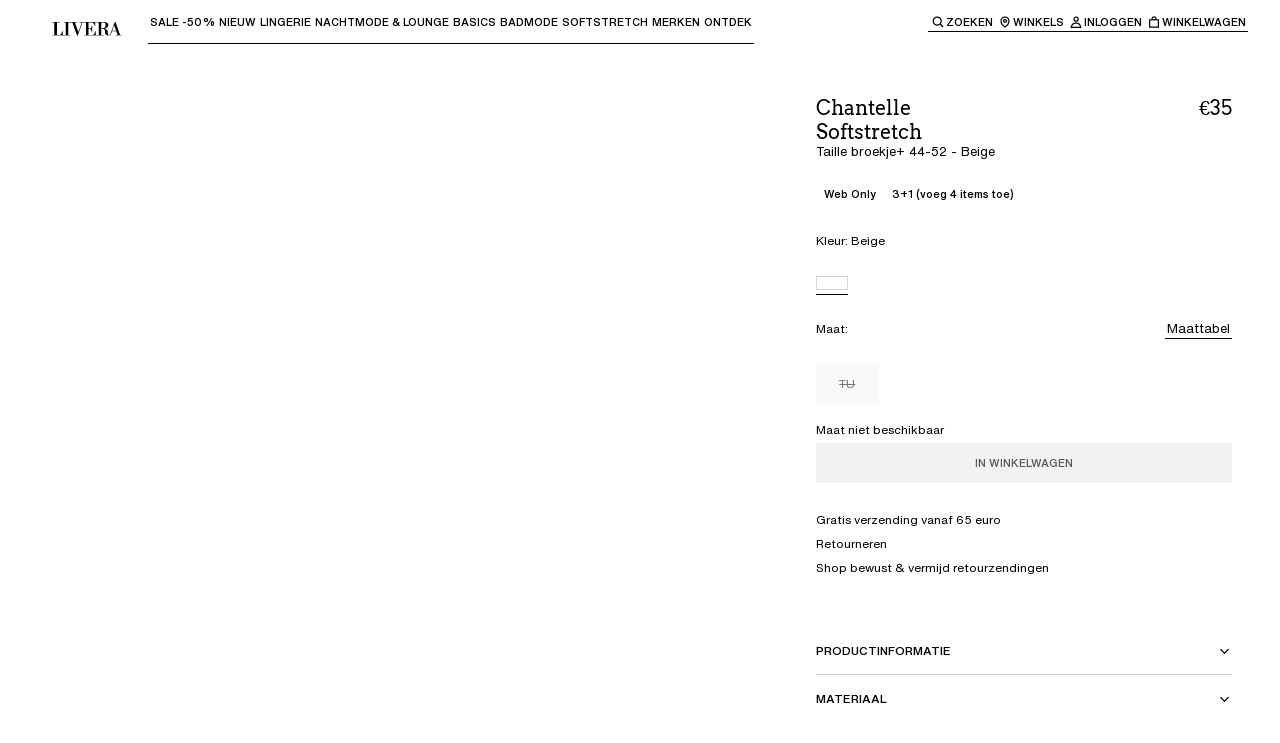

--- FILE ---
content_type: text/html; charset=utf-8
request_url: https://www.livera.nl/product/Chantelle-Softstretch-Taille-broekje+-44-52-C11360-0WU
body_size: 45215
content:
<!DOCTYPE html><html lang="nl-NL" class="__variable_19fae8 __variable_3bd01c __variable_484c3b __variable_7ca232"><head><meta charSet="utf-8"/><meta name="viewport" content="width=device-width, initial-scale=1"/><link rel="preload" as="image" imageSrcSet="/_next/image?url=http%3A%2F%2Fproxy.prodv1.chantelle.internal%2Fmedia%2Fcatalog%2Fproduct%2FC%2F1%2FC11360_0WU_1.jpg%3Fquality%3D95%26bg-color%3D255%2C255%2C255%26fit%3Dbounds%26height%3D%26width%3D&amp;w=384&amp;q=75 384w, /_next/image?url=http%3A%2F%2Fproxy.prodv1.chantelle.internal%2Fmedia%2Fcatalog%2Fproduct%2FC%2F1%2FC11360_0WU_1.jpg%3Fquality%3D95%26bg-color%3D255%2C255%2C255%26fit%3Dbounds%26height%3D%26width%3D&amp;w=640&amp;q=75 640w, /_next/image?url=http%3A%2F%2Fproxy.prodv1.chantelle.internal%2Fmedia%2Fcatalog%2Fproduct%2FC%2F1%2FC11360_0WU_1.jpg%3Fquality%3D95%26bg-color%3D255%2C255%2C255%26fit%3Dbounds%26height%3D%26width%3D&amp;w=750&amp;q=75 750w, /_next/image?url=http%3A%2F%2Fproxy.prodv1.chantelle.internal%2Fmedia%2Fcatalog%2Fproduct%2FC%2F1%2FC11360_0WU_1.jpg%3Fquality%3D95%26bg-color%3D255%2C255%2C255%26fit%3Dbounds%26height%3D%26width%3D&amp;w=828&amp;q=75 828w, /_next/image?url=http%3A%2F%2Fproxy.prodv1.chantelle.internal%2Fmedia%2Fcatalog%2Fproduct%2FC%2F1%2FC11360_0WU_1.jpg%3Fquality%3D95%26bg-color%3D255%2C255%2C255%26fit%3Dbounds%26height%3D%26width%3D&amp;w=1080&amp;q=75 1080w, /_next/image?url=http%3A%2F%2Fproxy.prodv1.chantelle.internal%2Fmedia%2Fcatalog%2Fproduct%2FC%2F1%2FC11360_0WU_1.jpg%3Fquality%3D95%26bg-color%3D255%2C255%2C255%26fit%3Dbounds%26height%3D%26width%3D&amp;w=1200&amp;q=75 1200w, /_next/image?url=http%3A%2F%2Fproxy.prodv1.chantelle.internal%2Fmedia%2Fcatalog%2Fproduct%2FC%2F1%2FC11360_0WU_1.jpg%3Fquality%3D95%26bg-color%3D255%2C255%2C255%26fit%3Dbounds%26height%3D%26width%3D&amp;w=1920&amp;q=75 1920w, /_next/image?url=http%3A%2F%2Fproxy.prodv1.chantelle.internal%2Fmedia%2Fcatalog%2Fproduct%2FC%2F1%2FC11360_0WU_1.jpg%3Fquality%3D95%26bg-color%3D255%2C255%2C255%26fit%3Dbounds%26height%3D%26width%3D&amp;w=2048&amp;q=75 2048w, /_next/image?url=http%3A%2F%2Fproxy.prodv1.chantelle.internal%2Fmedia%2Fcatalog%2Fproduct%2FC%2F1%2FC11360_0WU_1.jpg%3Fquality%3D95%26bg-color%3D255%2C255%2C255%26fit%3Dbounds%26height%3D%26width%3D&amp;w=3840&amp;q=75 3840w" imageSizes="(max-width: 768px) 100vw, 50vw"/><link rel="preload" as="image" imageSrcSet="/_next/image?url=http%3A%2F%2Fproxy.prodv1.chantelle.internal%2Fmedia%2Fcatalog%2Fproduct%2FC%2F1%2FC11360_0WU_2.jpg%3Fquality%3D95%26bg-color%3D255%2C255%2C255%26fit%3Dbounds%26height%3D%26width%3D&amp;w=384&amp;q=75 384w, /_next/image?url=http%3A%2F%2Fproxy.prodv1.chantelle.internal%2Fmedia%2Fcatalog%2Fproduct%2FC%2F1%2FC11360_0WU_2.jpg%3Fquality%3D95%26bg-color%3D255%2C255%2C255%26fit%3Dbounds%26height%3D%26width%3D&amp;w=640&amp;q=75 640w, /_next/image?url=http%3A%2F%2Fproxy.prodv1.chantelle.internal%2Fmedia%2Fcatalog%2Fproduct%2FC%2F1%2FC11360_0WU_2.jpg%3Fquality%3D95%26bg-color%3D255%2C255%2C255%26fit%3Dbounds%26height%3D%26width%3D&amp;w=750&amp;q=75 750w, /_next/image?url=http%3A%2F%2Fproxy.prodv1.chantelle.internal%2Fmedia%2Fcatalog%2Fproduct%2FC%2F1%2FC11360_0WU_2.jpg%3Fquality%3D95%26bg-color%3D255%2C255%2C255%26fit%3Dbounds%26height%3D%26width%3D&amp;w=828&amp;q=75 828w, /_next/image?url=http%3A%2F%2Fproxy.prodv1.chantelle.internal%2Fmedia%2Fcatalog%2Fproduct%2FC%2F1%2FC11360_0WU_2.jpg%3Fquality%3D95%26bg-color%3D255%2C255%2C255%26fit%3Dbounds%26height%3D%26width%3D&amp;w=1080&amp;q=75 1080w, /_next/image?url=http%3A%2F%2Fproxy.prodv1.chantelle.internal%2Fmedia%2Fcatalog%2Fproduct%2FC%2F1%2FC11360_0WU_2.jpg%3Fquality%3D95%26bg-color%3D255%2C255%2C255%26fit%3Dbounds%26height%3D%26width%3D&amp;w=1200&amp;q=75 1200w, /_next/image?url=http%3A%2F%2Fproxy.prodv1.chantelle.internal%2Fmedia%2Fcatalog%2Fproduct%2FC%2F1%2FC11360_0WU_2.jpg%3Fquality%3D95%26bg-color%3D255%2C255%2C255%26fit%3Dbounds%26height%3D%26width%3D&amp;w=1920&amp;q=75 1920w, /_next/image?url=http%3A%2F%2Fproxy.prodv1.chantelle.internal%2Fmedia%2Fcatalog%2Fproduct%2FC%2F1%2FC11360_0WU_2.jpg%3Fquality%3D95%26bg-color%3D255%2C255%2C255%26fit%3Dbounds%26height%3D%26width%3D&amp;w=2048&amp;q=75 2048w, /_next/image?url=http%3A%2F%2Fproxy.prodv1.chantelle.internal%2Fmedia%2Fcatalog%2Fproduct%2FC%2F1%2FC11360_0WU_2.jpg%3Fquality%3D95%26bg-color%3D255%2C255%2C255%26fit%3Dbounds%26height%3D%26width%3D&amp;w=3840&amp;q=75 3840w" imageSizes="(max-width: 768px) 100vw, 50vw"/><link rel="preload" as="image" imageSrcSet="/_next/image?url=http%3A%2F%2Fproxy.prodv1.chantelle.internal%2Fmedia%2Fcatalog%2Fproduct%2FC%2F1%2FC11360_0WU_3.jpg%3Fquality%3D95%26bg-color%3D255%2C255%2C255%26fit%3Dbounds%26height%3D%26width%3D&amp;w=384&amp;q=75 384w, /_next/image?url=http%3A%2F%2Fproxy.prodv1.chantelle.internal%2Fmedia%2Fcatalog%2Fproduct%2FC%2F1%2FC11360_0WU_3.jpg%3Fquality%3D95%26bg-color%3D255%2C255%2C255%26fit%3Dbounds%26height%3D%26width%3D&amp;w=640&amp;q=75 640w, /_next/image?url=http%3A%2F%2Fproxy.prodv1.chantelle.internal%2Fmedia%2Fcatalog%2Fproduct%2FC%2F1%2FC11360_0WU_3.jpg%3Fquality%3D95%26bg-color%3D255%2C255%2C255%26fit%3Dbounds%26height%3D%26width%3D&amp;w=750&amp;q=75 750w, /_next/image?url=http%3A%2F%2Fproxy.prodv1.chantelle.internal%2Fmedia%2Fcatalog%2Fproduct%2FC%2F1%2FC11360_0WU_3.jpg%3Fquality%3D95%26bg-color%3D255%2C255%2C255%26fit%3Dbounds%26height%3D%26width%3D&amp;w=828&amp;q=75 828w, /_next/image?url=http%3A%2F%2Fproxy.prodv1.chantelle.internal%2Fmedia%2Fcatalog%2Fproduct%2FC%2F1%2FC11360_0WU_3.jpg%3Fquality%3D95%26bg-color%3D255%2C255%2C255%26fit%3Dbounds%26height%3D%26width%3D&amp;w=1080&amp;q=75 1080w, /_next/image?url=http%3A%2F%2Fproxy.prodv1.chantelle.internal%2Fmedia%2Fcatalog%2Fproduct%2FC%2F1%2FC11360_0WU_3.jpg%3Fquality%3D95%26bg-color%3D255%2C255%2C255%26fit%3Dbounds%26height%3D%26width%3D&amp;w=1200&amp;q=75 1200w, /_next/image?url=http%3A%2F%2Fproxy.prodv1.chantelle.internal%2Fmedia%2Fcatalog%2Fproduct%2FC%2F1%2FC11360_0WU_3.jpg%3Fquality%3D95%26bg-color%3D255%2C255%2C255%26fit%3Dbounds%26height%3D%26width%3D&amp;w=1920&amp;q=75 1920w, /_next/image?url=http%3A%2F%2Fproxy.prodv1.chantelle.internal%2Fmedia%2Fcatalog%2Fproduct%2FC%2F1%2FC11360_0WU_3.jpg%3Fquality%3D95%26bg-color%3D255%2C255%2C255%26fit%3Dbounds%26height%3D%26width%3D&amp;w=2048&amp;q=75 2048w, /_next/image?url=http%3A%2F%2Fproxy.prodv1.chantelle.internal%2Fmedia%2Fcatalog%2Fproduct%2FC%2F1%2FC11360_0WU_3.jpg%3Fquality%3D95%26bg-color%3D255%2C255%2C255%26fit%3Dbounds%26height%3D%26width%3D&amp;w=3840&amp;q=75 3840w" imageSizes="(max-width: 768px) 100vw, 50vw"/><link rel="preload" as="image" imageSrcSet="/_next/image?url=http%3A%2F%2Fproxy.prodv1.chantelle.internal%2Fmedia%2Fcatalog%2Fproduct%2FC%2F1%2FC11360_0WU_4.jpg%3Fquality%3D95%26bg-color%3D255%2C255%2C255%26fit%3Dbounds%26height%3D%26width%3D&amp;w=384&amp;q=75 384w, /_next/image?url=http%3A%2F%2Fproxy.prodv1.chantelle.internal%2Fmedia%2Fcatalog%2Fproduct%2FC%2F1%2FC11360_0WU_4.jpg%3Fquality%3D95%26bg-color%3D255%2C255%2C255%26fit%3Dbounds%26height%3D%26width%3D&amp;w=640&amp;q=75 640w, /_next/image?url=http%3A%2F%2Fproxy.prodv1.chantelle.internal%2Fmedia%2Fcatalog%2Fproduct%2FC%2F1%2FC11360_0WU_4.jpg%3Fquality%3D95%26bg-color%3D255%2C255%2C255%26fit%3Dbounds%26height%3D%26width%3D&amp;w=750&amp;q=75 750w, /_next/image?url=http%3A%2F%2Fproxy.prodv1.chantelle.internal%2Fmedia%2Fcatalog%2Fproduct%2FC%2F1%2FC11360_0WU_4.jpg%3Fquality%3D95%26bg-color%3D255%2C255%2C255%26fit%3Dbounds%26height%3D%26width%3D&amp;w=828&amp;q=75 828w, /_next/image?url=http%3A%2F%2Fproxy.prodv1.chantelle.internal%2Fmedia%2Fcatalog%2Fproduct%2FC%2F1%2FC11360_0WU_4.jpg%3Fquality%3D95%26bg-color%3D255%2C255%2C255%26fit%3Dbounds%26height%3D%26width%3D&amp;w=1080&amp;q=75 1080w, /_next/image?url=http%3A%2F%2Fproxy.prodv1.chantelle.internal%2Fmedia%2Fcatalog%2Fproduct%2FC%2F1%2FC11360_0WU_4.jpg%3Fquality%3D95%26bg-color%3D255%2C255%2C255%26fit%3Dbounds%26height%3D%26width%3D&amp;w=1200&amp;q=75 1200w, /_next/image?url=http%3A%2F%2Fproxy.prodv1.chantelle.internal%2Fmedia%2Fcatalog%2Fproduct%2FC%2F1%2FC11360_0WU_4.jpg%3Fquality%3D95%26bg-color%3D255%2C255%2C255%26fit%3Dbounds%26height%3D%26width%3D&amp;w=1920&amp;q=75 1920w, /_next/image?url=http%3A%2F%2Fproxy.prodv1.chantelle.internal%2Fmedia%2Fcatalog%2Fproduct%2FC%2F1%2FC11360_0WU_4.jpg%3Fquality%3D95%26bg-color%3D255%2C255%2C255%26fit%3Dbounds%26height%3D%26width%3D&amp;w=2048&amp;q=75 2048w, /_next/image?url=http%3A%2F%2Fproxy.prodv1.chantelle.internal%2Fmedia%2Fcatalog%2Fproduct%2FC%2F1%2FC11360_0WU_4.jpg%3Fquality%3D95%26bg-color%3D255%2C255%2C255%26fit%3Dbounds%26height%3D%26width%3D&amp;w=3840&amp;q=75 3840w" imageSizes="(max-width: 768px) 100vw, 50vw"/><link rel="stylesheet" href="/_next/static/css/b6bd9dbd031aa11c.css" data-precedence="next"/><link rel="stylesheet" href="/_next/static/css/ae110469aab9e883.css" data-precedence="next"/><link rel="stylesheet" href="/_next/static/css/6cc55e4f747c28b4.css" data-precedence="next"/><link rel="stylesheet" href="/_next/static/css/961ca6ba6c55f81d.css" data-precedence="next"/><link rel="stylesheet" href="/_next/static/css/8503b403a0d43678.css" data-precedence="next"/><link rel="stylesheet" href="/_next/static/css/904ca530aec1ede7.css" data-precedence="next"/><link rel="preload" as="script" fetchPriority="low" href="/_next/static/chunks/webpack-0eef0e47234247ba.js"/><script src="/_next/static/chunks/87c73c54-dd8d81ac9604067c.js" async=""></script><script src="/_next/static/chunks/18-2e1704a096d0179e.js" async=""></script><script src="/_next/static/chunks/main-app-e28f31567a13952b.js" async=""></script><script src="/_next/static/chunks/2849449d-cb5573ea4ad4db66.js" async=""></script><script src="/_next/static/chunks/a3319169-287b69108e6aecc5.js" async=""></script><script src="/_next/static/chunks/25c8a87d-9898d7aad78fe503.js" async=""></script><script src="/_next/static/chunks/489-4b641433a90e7fd4.js" async=""></script><script src="/_next/static/chunks/3017-86370754b091ced0.js" async=""></script><script src="/_next/static/chunks/3922-319a03b17802b226.js" async=""></script><script src="/_next/static/chunks/1491-6cdf505f573c7f84.js" async=""></script><script src="/_next/static/chunks/3025-50848fdcfbe2e196.js" async=""></script><script src="/_next/static/chunks/2390-7e0a17a855897bce.js" async=""></script><script src="/_next/static/chunks/7419-23a070901fe0fa17.js" async=""></script><script src="/_next/static/chunks/3745-6ce6db6ae3766ebd.js" async=""></script><script src="/_next/static/chunks/3753-10fbae217ed9b682.js" async=""></script><script src="/_next/static/chunks/2842-088248c5236d9de8.js" async=""></script><script src="/_next/static/chunks/7373-8fbd179499739acb.js" async=""></script><script src="/_next/static/chunks/4067-bb11c4b8e7b297b7.js" async=""></script><script src="/_next/static/chunks/7650-4c995864b309f5b4.js" async=""></script><script src="/_next/static/chunks/7149-4a4b0f85ba534ba6.js" async=""></script><script src="/_next/static/chunks/5974-bedd976fc1e7d68f.js" async=""></script><script src="/_next/static/chunks/6870-8e1a58a14f3a94b5.js" async=""></script><script src="/_next/static/chunks/9134-2a4dadf105f4a4b1.js" async=""></script><script src="/_next/static/chunks/6239-24bd04e5943e4411.js" async=""></script><script src="/_next/static/chunks/9120-1d615c8d0f760433.js" async=""></script><script src="/_next/static/chunks/app/(main)/layout-4fcc3d1c271a856a.js" async=""></script><script src="/_next/static/chunks/7971-8dacc708a2337f36.js" async=""></script><script src="/_next/static/chunks/app/(main)/product/%5BproductUrl%5D/page-c9f45d67486603b8.js" async=""></script><script src="/_next/static/chunks/1978-f47a63a211e60164.js" async=""></script><script src="/_next/static/chunks/app/layout-e74a3acefcdc808c.js" async=""></script><script src="/_next/static/chunks/app/error-9fb9580b9d938d8d.js" async=""></script><link rel="preload" href="https://cdn.ablyft.com/s/16085839.js" as="script"/><link rel="preload" href="https://app.aiden.cx/webshop/build/aiden-embedded.min.js" as="script"/><meta name="next-size-adjust" content=""/><title>Taille broekje+ 44-52 - Beige - Softstretch | Chantelle</title><meta name="description" content="Heb jij ook wel eens last van schurende benen wanneer je jouw favoriete zomerjurk draagt? Wij hebben de oplossing! Deze short uit de SoftStretch lijn van C"/><link rel="canonical" href="https://www.livera.nl/product/Chantelle-Softstretch-Taille-broekje+-44-52-C11360-0WU"/><link rel="alternate" hrefLang="x-default" href="https://www.livera.nl/"/><link rel="alternate" hrefLang="nl-NL" href="https://www.livera.nl/product/Chantelle-Softstretch-Taille-broekje+-44-52-C11360-0WU"/><link rel="icon" href="/favicon.ico" type="image/x-icon" sizes="32x32"/><script src="/_next/static/chunks/polyfills-42372ed130431b0a.js" noModule=""></script><style data-styled="" data-styled-version="6.1.19">.brGXYQ{display:flex;}/*!sc*/
data-styled.g1[id="sc-45c2b7cb-0"]{content:"brGXYQ,"}/*!sc*/
.hvGiUY{white-space:pre-line;font-family:var(--typography-family-primary);font-size:var( --typography-size-list-label-l );line-height:var( --typography-size-list-label-l-line-height );}/*!sc*/
.hvGiUY.text--list-label-italic-l,.hvGiUY.text--list-label-italic-s,.hvGiUY.text--list-label-italic-xs{font-family:var(--typography-family-tertiary);font-style:italic;}/*!sc*/
.hvGiUY.text--body-m,.hvGiUY.text--body-s,.hvGiUY.text--list-label-l,.hvGiUY.text--list-label-m{font-weight:var(--typography-weight-regular);}/*!sc*/
.hvGiUY.text--list-label-s,.hvGiUY.text--list-label-s-uppercase,.hvGiUY.text--list-label-xs,.hvGiUY.text--list-label-xs-uppercase{font-weight:var(--typography-weight-medium);}/*!sc*/
.hvGiUY.text--list-label-s-uppercase,.hvGiUY.text--list-label-xs-uppercase{text-transform:uppercase;}/*!sc*/
.hvGiUY.text--is-centered{text-align:center;}/*!sc*/
.hvGiUY.text--color-white{color:var(--color-white);}/*!sc*/
.hvGiUY.text--color-black{color:var(--color-black);}/*!sc*/
.jvrpjM{white-space:pre-line;font-family:var(--typography-family-primary);font-size:var( --typography-size-list-label-xs );line-height:var( --typography-size-list-label-xs-line-height );}/*!sc*/
.jvrpjM.text--list-label-italic-l,.jvrpjM.text--list-label-italic-s,.jvrpjM.text--list-label-italic-xs{font-family:var(--typography-family-tertiary);font-style:italic;}/*!sc*/
.jvrpjM.text--body-m,.jvrpjM.text--body-s,.jvrpjM.text--list-label-l,.jvrpjM.text--list-label-m{font-weight:var(--typography-weight-regular);}/*!sc*/
.jvrpjM.text--list-label-s,.jvrpjM.text--list-label-s-uppercase,.jvrpjM.text--list-label-xs,.jvrpjM.text--list-label-xs-uppercase{font-weight:var(--typography-weight-medium);}/*!sc*/
.jvrpjM.text--list-label-s-uppercase,.jvrpjM.text--list-label-xs-uppercase{text-transform:uppercase;}/*!sc*/
.jvrpjM.text--is-centered{text-align:center;}/*!sc*/
.jvrpjM.text--color-white{color:var(--color-white);}/*!sc*/
.jvrpjM.text--color-black{color:var(--color-black);}/*!sc*/
.jZKmQI{white-space:pre-line;font-family:var(--typography-family-primary);font-size:var( --typography-size-list-label-m );line-height:var( --typography-size-list-label-m-line-height );}/*!sc*/
.jZKmQI.text--list-label-italic-l,.jZKmQI.text--list-label-italic-s,.jZKmQI.text--list-label-italic-xs{font-family:var(--typography-family-tertiary);font-style:italic;}/*!sc*/
.jZKmQI.text--body-m,.jZKmQI.text--body-s,.jZKmQI.text--list-label-l,.jZKmQI.text--list-label-m{font-weight:var(--typography-weight-regular);}/*!sc*/
.jZKmQI.text--list-label-s,.jZKmQI.text--list-label-s-uppercase,.jZKmQI.text--list-label-xs,.jZKmQI.text--list-label-xs-uppercase{font-weight:var(--typography-weight-medium);}/*!sc*/
.jZKmQI.text--list-label-s-uppercase,.jZKmQI.text--list-label-xs-uppercase{text-transform:uppercase;}/*!sc*/
.jZKmQI.text--is-centered{text-align:center;}/*!sc*/
.jZKmQI.text--color-white{color:var(--color-white);}/*!sc*/
.jZKmQI.text--color-black{color:var(--color-black);}/*!sc*/
.hqcTAs{white-space:pre-line;font-family:var(--typography-family-primary);font-size:var( --typography-size-list-label-s );line-height:var( --typography-size-list-label-s-line-height );}/*!sc*/
.hqcTAs.text--list-label-italic-l,.hqcTAs.text--list-label-italic-s,.hqcTAs.text--list-label-italic-xs{font-family:var(--typography-family-tertiary);font-style:italic;}/*!sc*/
.hqcTAs.text--body-m,.hqcTAs.text--body-s,.hqcTAs.text--list-label-l,.hqcTAs.text--list-label-m{font-weight:var(--typography-weight-regular);}/*!sc*/
.hqcTAs.text--list-label-s,.hqcTAs.text--list-label-s-uppercase,.hqcTAs.text--list-label-xs,.hqcTAs.text--list-label-xs-uppercase{font-weight:var(--typography-weight-medium);}/*!sc*/
.hqcTAs.text--list-label-s-uppercase,.hqcTAs.text--list-label-xs-uppercase{text-transform:uppercase;}/*!sc*/
.hqcTAs.text--is-centered{text-align:center;}/*!sc*/
.hqcTAs.text--color-white{color:var(--color-white);}/*!sc*/
.hqcTAs.text--color-black{color:var(--color-black);}/*!sc*/
.lawAMY{white-space:pre-line;font-family:var(--typography-family-primary);font-size:var( --typography-size-body-m );line-height:var( --typography-size-body-m-line-height );}/*!sc*/
.lawAMY.text--list-label-italic-l,.lawAMY.text--list-label-italic-s,.lawAMY.text--list-label-italic-xs{font-family:var(--typography-family-tertiary);font-style:italic;}/*!sc*/
.lawAMY.text--body-m,.lawAMY.text--body-s,.lawAMY.text--list-label-l,.lawAMY.text--list-label-m{font-weight:var(--typography-weight-regular);}/*!sc*/
.lawAMY.text--list-label-s,.lawAMY.text--list-label-s-uppercase,.lawAMY.text--list-label-xs,.lawAMY.text--list-label-xs-uppercase{font-weight:var(--typography-weight-medium);}/*!sc*/
.lawAMY.text--list-label-s-uppercase,.lawAMY.text--list-label-xs-uppercase{text-transform:uppercase;}/*!sc*/
.lawAMY.text--is-centered{text-align:center;}/*!sc*/
.lawAMY.text--color-white{color:var(--color-white);}/*!sc*/
.lawAMY.text--color-black{color:var(--color-black);}/*!sc*/
data-styled.g2[id="sc-61edd0f6-0"]{content:"hvGiUY,jvrpjM,jZKmQI,hqcTAs,lawAMY,"}/*!sc*/
.lfgRkO{white-space:pre-line;font-family:var(--typography-family-secondary);font-size:var( --typography-size-heading-xs );line-height:var( --typography-size-heading-xs-line-height );font-weight:var(--typography-weight-regular);}/*!sc*/
.lfgRkO.title--color-black{color:var(--color-black);}/*!sc*/
.lfgRkO.title--color-white{color:var(--color-white);}/*!sc*/
.lfgRkO.title--color-orange{color:var(--color-orange);}/*!sc*/
.lfgRkO.title--is-centered{text-align:center;}/*!sc*/
.idNXZu{white-space:pre-line;font-family:var(--typography-family-secondary);font-size:var( --typography-size-heading-s );line-height:var( --typography-size-heading-s-line-height );font-weight:var(--typography-weight-regular);}/*!sc*/
.idNXZu.title--color-black{color:var(--color-black);}/*!sc*/
.idNXZu.title--color-white{color:var(--color-white);}/*!sc*/
.idNXZu.title--color-orange{color:var(--color-orange);}/*!sc*/
.idNXZu.title--is-centered{text-align:center;}/*!sc*/
data-styled.g3[id="sc-9b6f255d-0"]{content:"lfgRkO,idNXZu,"}/*!sc*/
.gPKCjc .accordion-item{position:relative;}/*!sc*/
.gPKCjc .accordion-item>summary::-webkit-details-marker{display:none;}/*!sc*/
.gPKCjc .accordion-item__title-icon{rotate:0deg;width:16px;height:16px;display:flex;justify-content:center;align-items:center;transition:all ease-in-out 0.25s;}/*!sc*/
.gPKCjc .accordion-item__title{cursor:pointer;display:flex;align-items:center;}/*!sc*/
.gPKCjc.accordion--primary .accordion-item:after{content:'';display:inline-block;position:absolute;left:0;bottom:0;width:100%;height:1px;background:var(--color-black);opacity:0.2;}/*!sc*/
.gPKCjc.accordion--primary .accordion-item__title{justify-content:space-between;padding:var(--spacing-200-px) 0;}/*!sc*/
.gPKCjc.accordion--primary .accordion-item__content{padding-bottom:var(--spacing-300-px);}/*!sc*/
.gPKCjc.accordion--primary .accordion-item[open] >.accordion-item__title .accordion-item__title-icon{rotate:-180deg;}/*!sc*/
.gPKCjc.accordion--secondary .accordion-item__title{padding:var(--spacing-150-px) 0;}/*!sc*/
.gPKCjc.accordion--secondary .accordion-item__title-icon-wrapper{position:relative;}/*!sc*/
.gPKCjc.accordion--secondary .accordion-item__title-icon-wrapper .accordion-item__title-icon--when-open{position:absolute;top:0;left:0;}/*!sc*/
.gPKCjc.accordion--secondary .accordion-item__title-icon{display:flex;margin-right:var(--spacing-100-px);transition:all 0.3s;}/*!sc*/
.gPKCjc.accordion--secondary .accordion-item__title-icon--when-close{opacity:1;}/*!sc*/
.gPKCjc.accordion--secondary .accordion-item__title-icon--when-open{opacity:0;}/*!sc*/
.gPKCjc.accordion--secondary .accordion-item__content{padding:var(--spacing-100-px) 0 var(--spacing-100-px) var(--spacing-500-px);}/*!sc*/
.gPKCjc.accordion--secondary .accordion-item[open] .accordion-item__title-icon--when-close{opacity:0;}/*!sc*/
.gPKCjc.accordion--secondary .accordion-item[open] .accordion-item__title-icon--when-open{opacity:1;}/*!sc*/
data-styled.g4[id="sc-3c96317a-0"]{content:"gPKCjc,"}/*!sc*/
.jvPJyg{text-decoration:none;position:relative;display:inline-flex;flex-direction:column;cursor:pointer;color:#3F2021;outline:none;padding:var(--spacing-25-px);background:transparent;transition:all 0.3s ease-in-out;}/*!sc*/
.jvPJyg .text{display:block;color:currentColor;}/*!sc*/
.jvPJyg:after{content:'';display:inline-block;position:absolute;left:0;right:0;bottom:0;background-color:currentColor;width:100%;height:1px;transform-origin:left;}/*!sc*/
@keyframes borderAnimation{from{scale:1 1;}50%{scale:0 1;}to{scale:1 1;}}/*!sc*/
.jvPJyg.link--variant-primary:focus-visible,.jvPJyg.link--variant-secondary:focus-visible{background:var(--color-gray-20);}/*!sc*/
.jvPJyg.link--variant-primary.link--is-active:after,.jvPJyg.link--variant-secondary.link--is-active:after,.jvPJyg.link--variant-primary:focus-visible:after,.jvPJyg.link--variant-secondary:focus-visible:after{animation:borderAnimation 0.4s ease-in-out forwards;}/*!sc*/
.jvPJyg.link--variant-breadcrumb{background-color:transparent;z-index:0;}/*!sc*/
.jvPJyg.link--variant-breadcrumb:before{content:'';display:inline-block;position:absolute;z-index:-1;bottom:-8px;top:-8px;left:-8px;right:-8px;background:transparent;}/*!sc*/
.jvPJyg.link--variant-breadcrumb:after{position:absolute;top:calc(100% + var(--spacing-25-px));left:0;}/*!sc*/
.jvPJyg.link--variant-breadcrumb:focus-visible:before{background:var(--color-gray-20);}/*!sc*/
.jvPJyg.link--with-default-underline:after{scale:1 1;}/*!sc*/
.jvPJyg.link--with-default-underline:hover:after{animation:borderAnimation 0.4s ease-in-out forwards;}/*!sc*/
.jvPJyg:not(.link--with-default-underline):after{scale:0 1;transition:all 0.2s ease-in-out;}/*!sc*/
.jvPJyg:not(.link--with-default-underline):hover:after{scale:1 1;}/*!sc*/
@media (prefers-reduced-motion){.jvPJyg,.jvPJyg:before,.jvPJyg:after{transition:none;animation:none;}}/*!sc*/
.gaTofE{text-decoration:none;position:relative;display:inline-flex;flex-direction:column;cursor:pointer;color:#000000;outline:none;padding:var(--spacing-25-px);background:transparent;transition:all 0.3s ease-in-out;}/*!sc*/
.gaTofE .text{display:block;color:currentColor;}/*!sc*/
.gaTofE:after{content:'';display:inline-block;position:absolute;left:0;right:0;bottom:0;background-color:currentColor;width:100%;height:1px;transform-origin:left;}/*!sc*/
@keyframes borderAnimation{from{scale:1 1;}50%{scale:0 1;}to{scale:1 1;}}/*!sc*/
.gaTofE.link--variant-primary:focus-visible,.gaTofE.link--variant-secondary:focus-visible{background:var(--color-gray-20);}/*!sc*/
.gaTofE.link--variant-primary.link--is-active:after,.gaTofE.link--variant-secondary.link--is-active:after,.gaTofE.link--variant-primary:focus-visible:after,.gaTofE.link--variant-secondary:focus-visible:after{animation:borderAnimation 0.4s ease-in-out forwards;}/*!sc*/
.gaTofE.link--variant-breadcrumb{background-color:transparent;z-index:0;}/*!sc*/
.gaTofE.link--variant-breadcrumb:before{content:'';display:inline-block;position:absolute;z-index:-1;bottom:-8px;top:-8px;left:-8px;right:-8px;background:transparent;}/*!sc*/
.gaTofE.link--variant-breadcrumb:after{position:absolute;top:calc(100% + var(--spacing-25-px));left:0;}/*!sc*/
.gaTofE.link--variant-breadcrumb:focus-visible:before{background:var(--color-gray-20);}/*!sc*/
.gaTofE.link--with-default-underline:after{scale:1 1;}/*!sc*/
.gaTofE.link--with-default-underline:hover:after{animation:borderAnimation 0.4s ease-in-out forwards;}/*!sc*/
.gaTofE:not(.link--with-default-underline):after{scale:0 1;transition:all 0.2s ease-in-out;}/*!sc*/
.gaTofE:not(.link--with-default-underline):hover:after{scale:1 1;}/*!sc*/
@media (prefers-reduced-motion){.gaTofE,.gaTofE:before,.gaTofE:after{transition:none;animation:none;}}/*!sc*/
.ggjUYQ{text-decoration:none;position:relative;display:inline-flex;flex-direction:column;cursor:pointer;color:var(--color-black);outline:none;padding:var(--spacing-25-px);background:transparent;transition:all 0.3s ease-in-out;}/*!sc*/
.ggjUYQ .text{display:block;color:currentColor;}/*!sc*/
.ggjUYQ:after{content:'';display:inline-block;position:absolute;left:0;right:0;bottom:0;background-color:currentColor;width:100%;height:1px;transform-origin:left;}/*!sc*/
@keyframes borderAnimation{from{scale:1 1;}50%{scale:0 1;}to{scale:1 1;}}/*!sc*/
.ggjUYQ.link--variant-primary:focus-visible,.ggjUYQ.link--variant-secondary:focus-visible{background:var(--color-gray-20);}/*!sc*/
.ggjUYQ.link--variant-primary.link--is-active:after,.ggjUYQ.link--variant-secondary.link--is-active:after,.ggjUYQ.link--variant-primary:focus-visible:after,.ggjUYQ.link--variant-secondary:focus-visible:after{animation:borderAnimation 0.4s ease-in-out forwards;}/*!sc*/
.ggjUYQ.link--variant-breadcrumb{background-color:transparent;z-index:0;}/*!sc*/
.ggjUYQ.link--variant-breadcrumb:before{content:'';display:inline-block;position:absolute;z-index:-1;bottom:-8px;top:-8px;left:-8px;right:-8px;background:transparent;}/*!sc*/
.ggjUYQ.link--variant-breadcrumb:after{position:absolute;top:calc(100% + var(--spacing-25-px));left:0;}/*!sc*/
.ggjUYQ.link--variant-breadcrumb:focus-visible:before{background:var(--color-gray-20);}/*!sc*/
.ggjUYQ.link--with-default-underline:after{scale:1 1;}/*!sc*/
.ggjUYQ.link--with-default-underline:hover:after{animation:borderAnimation 0.4s ease-in-out forwards;}/*!sc*/
.ggjUYQ:not(.link--with-default-underline):after{scale:0 1;transition:all 0.2s ease-in-out;}/*!sc*/
.ggjUYQ:not(.link--with-default-underline):hover:after{scale:1 1;}/*!sc*/
@media (prefers-reduced-motion){.ggjUYQ,.ggjUYQ:before,.ggjUYQ:after{transition:none;animation:none;}}/*!sc*/
data-styled.g5[id="sc-38c599ea-0"]{content:"jvPJyg,gaTofE,ggjUYQ,"}/*!sc*/
.gowKHX{background:transparent;border:none;position:relative;display:inline-flex;flex-direction:column;cursor:pointer;color:var(--color-black);outline:none;padding:var(--spacing-25-px);background:transparent;transition:all 0.3s ease-in-out;}/*!sc*/
.gowKHX .text{display:block;color:currentColor;}/*!sc*/
.gowKHX:after{content:'';display:inline-block;position:absolute;left:0;right:0;bottom:0;background-color:currentColor;width:100%;height:1px;transform-origin:left;}/*!sc*/
@keyframes borderAnimation{from{scale:1 1;}50%{scale:0 1;}to{scale:1 1;}}/*!sc*/
.gowKHX.link--variant-primary:focus-visible,.gowKHX.link--variant-secondary:focus-visible{background:var(--color-gray-20);}/*!sc*/
.gowKHX.link--variant-primary.link--is-active:after,.gowKHX.link--variant-secondary.link--is-active:after,.gowKHX.link--variant-primary:focus-visible:after,.gowKHX.link--variant-secondary:focus-visible:after{animation:borderAnimation 0.4s ease-in-out forwards;}/*!sc*/
.gowKHX.link--variant-breadcrumb{background-color:transparent;z-index:0;}/*!sc*/
.gowKHX.link--variant-breadcrumb:before{content:'';display:inline-block;position:absolute;z-index:-1;bottom:-8px;top:-8px;left:-8px;right:-8px;background:transparent;}/*!sc*/
.gowKHX.link--variant-breadcrumb:after{position:absolute;top:calc(100% + var(--spacing-25-px));left:0;}/*!sc*/
.gowKHX.link--variant-breadcrumb:focus-visible:before{background:var(--color-gray-20);}/*!sc*/
.gowKHX.link--with-default-underline:after{scale:1 1;}/*!sc*/
.gowKHX.link--with-default-underline:hover:after{animation:borderAnimation 0.4s ease-in-out forwards;}/*!sc*/
.gowKHX:not(.link--with-default-underline):after{scale:0 1;transition:all 0.2s ease-in-out;}/*!sc*/
.gowKHX:not(.link--with-default-underline):hover:after{scale:1 1;}/*!sc*/
@media (prefers-reduced-motion){.gowKHX,.gowKHX:before,.gowKHX:after{transition:none;animation:none;}}/*!sc*/
.gowKHX[disabled]{pointer-events:none;color:var(--color-gray-40);}/*!sc*/
.cNHcYT{background:transparent;border:none;position:relative;display:inline-flex;flex-direction:column;cursor:pointer;color:#000000;outline:none;padding:var(--spacing-25-px);background:transparent;transition:all 0.3s ease-in-out;}/*!sc*/
.cNHcYT .text{display:block;color:currentColor;}/*!sc*/
.cNHcYT:after{content:'';display:inline-block;position:absolute;left:0;right:0;bottom:0;background-color:currentColor;width:100%;height:1px;transform-origin:left;}/*!sc*/
@keyframes borderAnimation{from{scale:1 1;}50%{scale:0 1;}to{scale:1 1;}}/*!sc*/
.cNHcYT.link--variant-primary:focus-visible,.cNHcYT.link--variant-secondary:focus-visible{background:var(--color-gray-20);}/*!sc*/
.cNHcYT.link--variant-primary.link--is-active:after,.cNHcYT.link--variant-secondary.link--is-active:after,.cNHcYT.link--variant-primary:focus-visible:after,.cNHcYT.link--variant-secondary:focus-visible:after{animation:borderAnimation 0.4s ease-in-out forwards;}/*!sc*/
.cNHcYT.link--variant-breadcrumb{background-color:transparent;z-index:0;}/*!sc*/
.cNHcYT.link--variant-breadcrumb:before{content:'';display:inline-block;position:absolute;z-index:-1;bottom:-8px;top:-8px;left:-8px;right:-8px;background:transparent;}/*!sc*/
.cNHcYT.link--variant-breadcrumb:after{position:absolute;top:calc(100% + var(--spacing-25-px));left:0;}/*!sc*/
.cNHcYT.link--variant-breadcrumb:focus-visible:before{background:var(--color-gray-20);}/*!sc*/
.cNHcYT.link--with-default-underline:after{scale:1 1;}/*!sc*/
.cNHcYT.link--with-default-underline:hover:after{animation:borderAnimation 0.4s ease-in-out forwards;}/*!sc*/
.cNHcYT:not(.link--with-default-underline):after{scale:0 1;transition:all 0.2s ease-in-out;}/*!sc*/
.cNHcYT:not(.link--with-default-underline):hover:after{scale:1 1;}/*!sc*/
@media (prefers-reduced-motion){.cNHcYT,.cNHcYT:before,.cNHcYT:after{transition:none;animation:none;}}/*!sc*/
.cNHcYT[disabled]{pointer-events:none;color:var(--color-gray-40);}/*!sc*/
data-styled.g6[id="sc-8c173d73-0"]{content:"gowKHX,cNHcYT,"}/*!sc*/
.xYhrY{display:flex;align-items:center;}/*!sc*/
data-styled.g7[id="sc-9b406d1-0"]{content:"xYhrY,"}/*!sc*/
.gYmFbT .loader__path{transform-origin:center;animation:dash 4.2s ease-in-out infinite;}/*!sc*/
@keyframes dash{0%{stroke-dasharray:20px 160px;transform:rotate(0deg);}25%{stroke-dasharray:90px 90px;}50%{stroke-dasharray:20px 160px;transform:rotate(740deg);}75%{stroke-dasharray:90px 90px;}100%{stroke-dasharray:20px 160px;transform:rotate(1440deg);}}/*!sc*/
data-styled.g9[id="sc-f694a75a-0"]{content:"gYmFbT,"}/*!sc*/
.bKdhbY{display:inline-block;cursor:pointer;outline:none;background:var(--button-color-background);color:var(--button-color-color);border:1px solid var(--button-color-border);transition:all 0.3s;}/*!sc*/
.bKdhbY:disabled{--button-color-background:var(--color-gray-20);--button-color-color:var(--color-gray);--button-color-border:var(--color-gray-20);}/*!sc*/
.bKdhbY .button__text{display:flex;justify-content:center;align-items:center;}/*!sc*/
.bKdhbY .button__text .loader{margin-right:var(--spacing-50-rem);}/*!sc*/
.bKdhbY:not(:disabled).button--color-white.button--style-regular,.bKdhbY:not(:disabled).button--color-white.button--style-regular:active{--button-color-background:var(--color-white);--button-color-color:var(--color-black);--button-color-border:var(--color-white);}/*!sc*/
.bKdhbY:not(:disabled).button--color-white.button--style-regular:focus-visible,.bKdhbY:not(:disabled).button--color-white.button--style-regular:hover{--button-color-background:var(--color-gray-30);--button-color-border:var(--color-gray-30);}/*!sc*/
.bKdhbY:not(:disabled).button--color-white.button--style-outlined,.bKdhbY:not(:disabled).button--color-white.button--style-outlined:active{--button-color-background:transparant;--button-color-color:var(--color-white);--button-color-border:var(--color-white);}/*!sc*/
.bKdhbY:not(:disabled).button--color-white.button--style-outlined:focus-visible,.bKdhbY:not(:disabled).button--color-white.button--style-outlined:hover{--button-color-background:var(--color-gray);--button-color-border:var(--color-gray);}/*!sc*/
.bKdhbY:not(:disabled).button--color-black.button--style-regular,.bKdhbY:not(:disabled).button--color-black.button--style-regular:active{--button-color-background:var(--color-black);--button-color-color:var(--color-white);--button-color-border:var(--color-black);}/*!sc*/
.bKdhbY:not(:disabled).button--color-black.button--style-regular:focus-visible,.bKdhbY:not(:disabled).button--color-black.button--style-regular:hover{--button-color-border:var(--color-gray);--button-color-background:var(--color-gray);}/*!sc*/
.bKdhbY:not(:disabled).button--color-black.button--style-outlined,.bKdhbY:not(:disabled).button--color-black.button--style-outlined:active{--button-color-background:transparant;--button-color-color:var(--color-black);--button-color-border:var(--color-black);}/*!sc*/
.bKdhbY:not(:disabled).button--color-black.button--style-outlined:focus-visible,.bKdhbY:not(:disabled).button--color-black.button--style-outlined:hover{--button-color-background:var(--color-black);--button-color-color:var(--color-white);}/*!sc*/
.bKdhbY:not(:disabled).button--color-orange.button--style-regular,.bKdhbY:not(:disabled).button--color-orange.button--style-regular:active{--button-color-background:var(--color-orange);--button-color-color:var(--color-white);--button-color-border:var(--color-orange);}/*!sc*/
.bKdhbY:not(:disabled).button--color-orange.button--style-regular:focus-visible,.bKdhbY:not(:disabled).button--color-orange.button--style-regular:hover{--button-color-background:var(--color-orange-80);--button-color-border:var(--color-orange-80);}/*!sc*/
.bKdhbY:not(:disabled).button--color-orange.button--style-outlined,.bKdhbY:not(:disabled).button--color-orange.button--style-outlined:active{--button-color-background:transparent;--button-color-color:var(--color-orange);--button-color-border:var(--color-orange);}/*!sc*/
.bKdhbY:not(:disabled).button--color-orange.button--style-outlined:focus-visible,.bKdhbY:not(:disabled).button--color-orange.button--style-outlined:hover{--button-color-background:var(--color-orange);--button-color-color:var(--color-white);--button-color-border:var(--color-orange);}/*!sc*/
.bKdhbY:not(:disabled).button--color-gray.button--style-regular,.bKdhbY:not(:disabled).button--color-gray.button--style-regular:active{--button-color-background:var(--color-gray-20);--button-color-color:var(--color-black);--button-color-border:var(--color-gray-20);}/*!sc*/
.bKdhbY:not(:disabled).button--color-gray.button--style-regular:focus-visible,.bKdhbY:not(:disabled).button--color-gray.button--style-regular:hover{--button-color-border:var(--color-gray-30);--button-color-background:var(--color-gray-30);}/*!sc*/
.bKdhbY:not(:disabled).button--color-gray.button--style-outlined,.bKdhbY:not(:disabled).button--color-gray.button--style-outlined:active{--button-color-background:var(--color-gray-20);--button-color-color:var(--color-black);--button-color-border:var(--color-gray-40);}/*!sc*/
.bKdhbY:not(:disabled).button--color-gray.button--style-outlined:focus-visible,.bKdhbY:not(:disabled).button--color-gray.button--style-outlined:hover{--button-color-background:var(--color-black);--button-color-color:var(--color-white);--button-color-border:var(--color-black);}/*!sc*/
.bKdhbY.button--size-regular{padding:var(--spacing-25-rem) var(--spacing-100-rem);}/*!sc*/
.bKdhbY.button--size-medium{padding:var(--spacing-100-rem) var(--spacing-200-rem);}/*!sc*/
.bKdhbY.button--size-big{padding:var(--spacing-150-rem) var(--spacing-600-rem);}/*!sc*/
.bKdhbY.button--full-width{width:100%;}/*!sc*/
.bKdhbY.button--is-loading{pointer-events:none;}/*!sc*/
.bKdhbY[disabled]{pointer-events:none;cursor:not-allowed;}/*!sc*/
data-styled.g11[id="sc-2cb66ec-0"]{content:"bKdhbY,"}/*!sc*/
.jDPCyL{text-decoration:none;display:inline-block;cursor:pointer;outline:none;background:var(--button-color-background);color:var(--button-color-color);border:1px solid var(--button-color-border);transition:all 0.3s;}/*!sc*/
.jDPCyL:disabled{--button-color-background:var(--color-gray-20);--button-color-color:var(--color-gray);--button-color-border:var(--color-gray-20);}/*!sc*/
.jDPCyL .button__text{display:flex;justify-content:center;align-items:center;}/*!sc*/
.jDPCyL .button__text .loader{margin-right:var(--spacing-50-rem);}/*!sc*/
.jDPCyL:not(:disabled).button--color-white.button--style-regular,.jDPCyL:not(:disabled).button--color-white.button--style-regular:active{--button-color-background:var(--color-white);--button-color-color:var(--color-black);--button-color-border:var(--color-white);}/*!sc*/
.jDPCyL:not(:disabled).button--color-white.button--style-regular:focus-visible,.jDPCyL:not(:disabled).button--color-white.button--style-regular:hover{--button-color-background:var(--color-gray-30);--button-color-border:var(--color-gray-30);}/*!sc*/
.jDPCyL:not(:disabled).button--color-white.button--style-outlined,.jDPCyL:not(:disabled).button--color-white.button--style-outlined:active{--button-color-background:transparant;--button-color-color:var(--color-white);--button-color-border:var(--color-white);}/*!sc*/
.jDPCyL:not(:disabled).button--color-white.button--style-outlined:focus-visible,.jDPCyL:not(:disabled).button--color-white.button--style-outlined:hover{--button-color-background:var(--color-gray);--button-color-border:var(--color-gray);}/*!sc*/
.jDPCyL:not(:disabled).button--color-black.button--style-regular,.jDPCyL:not(:disabled).button--color-black.button--style-regular:active{--button-color-background:var(--color-black);--button-color-color:var(--color-white);--button-color-border:var(--color-black);}/*!sc*/
.jDPCyL:not(:disabled).button--color-black.button--style-regular:focus-visible,.jDPCyL:not(:disabled).button--color-black.button--style-regular:hover{--button-color-border:var(--color-gray);--button-color-background:var(--color-gray);}/*!sc*/
.jDPCyL:not(:disabled).button--color-black.button--style-outlined,.jDPCyL:not(:disabled).button--color-black.button--style-outlined:active{--button-color-background:transparant;--button-color-color:var(--color-black);--button-color-border:var(--color-black);}/*!sc*/
.jDPCyL:not(:disabled).button--color-black.button--style-outlined:focus-visible,.jDPCyL:not(:disabled).button--color-black.button--style-outlined:hover{--button-color-background:var(--color-black);--button-color-color:var(--color-white);}/*!sc*/
.jDPCyL:not(:disabled).button--color-orange.button--style-regular,.jDPCyL:not(:disabled).button--color-orange.button--style-regular:active{--button-color-background:var(--color-orange);--button-color-color:var(--color-white);--button-color-border:var(--color-orange);}/*!sc*/
.jDPCyL:not(:disabled).button--color-orange.button--style-regular:focus-visible,.jDPCyL:not(:disabled).button--color-orange.button--style-regular:hover{--button-color-background:var(--color-orange-80);--button-color-border:var(--color-orange-80);}/*!sc*/
.jDPCyL:not(:disabled).button--color-orange.button--style-outlined,.jDPCyL:not(:disabled).button--color-orange.button--style-outlined:active{--button-color-background:transparent;--button-color-color:var(--color-orange);--button-color-border:var(--color-orange);}/*!sc*/
.jDPCyL:not(:disabled).button--color-orange.button--style-outlined:focus-visible,.jDPCyL:not(:disabled).button--color-orange.button--style-outlined:hover{--button-color-background:var(--color-orange);--button-color-color:var(--color-white);--button-color-border:var(--color-orange);}/*!sc*/
.jDPCyL:not(:disabled).button--color-gray.button--style-regular,.jDPCyL:not(:disabled).button--color-gray.button--style-regular:active{--button-color-background:var(--color-gray-20);--button-color-color:var(--color-black);--button-color-border:var(--color-gray-20);}/*!sc*/
.jDPCyL:not(:disabled).button--color-gray.button--style-regular:focus-visible,.jDPCyL:not(:disabled).button--color-gray.button--style-regular:hover{--button-color-border:var(--color-gray-30);--button-color-background:var(--color-gray-30);}/*!sc*/
.jDPCyL:not(:disabled).button--color-gray.button--style-outlined,.jDPCyL:not(:disabled).button--color-gray.button--style-outlined:active{--button-color-background:var(--color-gray-20);--button-color-color:var(--color-black);--button-color-border:var(--color-gray-40);}/*!sc*/
.jDPCyL:not(:disabled).button--color-gray.button--style-outlined:focus-visible,.jDPCyL:not(:disabled).button--color-gray.button--style-outlined:hover{--button-color-background:var(--color-black);--button-color-color:var(--color-white);--button-color-border:var(--color-black);}/*!sc*/
.jDPCyL.button--size-regular{padding:var(--spacing-25-rem) var(--spacing-100-rem);}/*!sc*/
.jDPCyL.button--size-medium{padding:var(--spacing-100-rem) var(--spacing-200-rem);}/*!sc*/
.jDPCyL.button--size-big{padding:var(--spacing-150-rem) var(--spacing-600-rem);}/*!sc*/
.jDPCyL.button--full-width{width:100%;}/*!sc*/
.jDPCyL.button--is-loading{pointer-events:none;}/*!sc*/
data-styled.g12[id="sc-f5243b21-0"]{content:"jDPCyL,"}/*!sc*/
.efTKBx{position:relative;}/*!sc*/
.efTKBx .checkbox__input{appearance:none;position:absolute;}/*!sc*/
.efTKBx .checkbox__label{position:relative;display:inline-flex;align-items:center;cursor:pointer;}/*!sc*/
.efTKBx .checkbox__input-visual{position:relative;flex-shrink:0;width:18px;height:18px;margin-right:var(--spacing-50-rem);background:var(--color-white);border:1px solid var(--color-black);transition:all ease-in-out 0.3s;}/*!sc*/
.efTKBx .checkbox__input-visual::before{content:'';position:absolute;pointer-events:none;border:1px solid transparent;top:-3px;left:-3px;right:-3px;bottom:-3px;transition:all ease-in-out 0.3s;}/*!sc*/
.efTKBx .checkbox__input-visual::after{content:'';position:absolute;top:50%;left:50%;width:6px;height:11px;border:solid var(--color-white);border-width:0 2px 2px 0;transform:translate(-50%,calc(-50% - 1px)) rotate(45deg);display:none;mix-blend-mode:difference;}/*!sc*/
.efTKBx .checkbox__input:focus+.checkbox__label .checkbox__input-visual:before{border:1px solid var(--color-gray-40);}/*!sc*/
.efTKBx .checkbox__input:checked+.checkbox__label .checkbox__input-visual{background:var(--color-black);}/*!sc*/
.efTKBx .checkbox__input:checked+.checkbox__label .checkbox__input-visual::after{display:block;}/*!sc*/
.efTKBx .checkbox__error-message{color:var(--color-red-100);display:block;}/*!sc*/
data-styled.g13[id="sc-28d0ca23-0"]{content:"efTKBx,"}/*!sc*/
.gVahOq{background:none;border:none;width:24px;height:24px;color:var(--color-black);background:transparent;transition:all ease-in-out 0.3s;cursor:pointer;outline:none;}/*!sc*/
.gVahOq:hover{background:var(--color-gray-20);}/*!sc*/
.gVahOq:focus-visible{background:var(--color-gray-30);}/*!sc*/
.gVahOq:disabled{color:var(--color-gray-40);}/*!sc*/
data-styled.g16[id="sc-4bcef8cc-0"]{content:"gVahOq,"}/*!sc*/
.jlcaSd{border:1px solid var(--color-black);background:transparent;padding-right:var(--spacing-200-px);display:flex;justify-content:space-between;align-items:center;transition:all 0.3s ease-in-out;}/*!sc*/
.jlcaSd .input-with-button__input-wrapper{position:relative;flex:1 0 0;}/*!sc*/
.jlcaSd .input-with-button__input-label{position:absolute;top:0;left:var(--spacing-50-px);transform:translateY(14px);background:var(--color-white);padding:0 var(--spacing-50-px);transition:all ease-out 0.2s;color:var(--color-gray);}/*!sc*/
.jlcaSd:has(.input-with-button__input-wrapper:hover) .input-with-button__input-label,.jlcaSd:has(.input-with-button__input-wrapper:focus-visible) .input-with-button__input-label,.jlcaSd.input-with-button--is-filled .input-with-button__input-label{transform:translate(2px,-50%);font-size:var(--typography-size-body-s);line-height:var(--typography-size-body-s-line-height);color:var(--color-black);}/*!sc*/
.jlcaSd .input-with-button__input{font-size:var(--typography-size-body-l);line-height:var(--typography-size-body-l-line-height);padding:var(--spacing-200-px) var(--spacing-100-px);border:none;background:var(--color-white);outline:none;width:100%;transition:all ease-out 0.2s;}/*!sc*/
.jlcaSd .input-with-button__input:hover{background:var(--color-gray-10);}/*!sc*/
.jlcaSd .input-with-button__input:disabled{background:var(--color-gray-20);}/*!sc*/
.jlcaSd .input-with-button__button:disabled{color:var(--color-black);}/*!sc*/
.jlcaSd .input-with-button__button:has(.loader):after{display:none;}/*!sc*/
.jlcaSd:hover{background:var(--color-gray-10);}/*!sc*/
.jlcaSd.input-with-button--has-error{border-color:var(--color-red-100);}/*!sc*/
.jlcaSd.input-with-button--is-disable{background:var(--color-gray-20);border-color:var(--color-gray-40);color:var(--color-gray-40);}/*!sc*/
data-styled.g18[id="sc-a552baee-0"]{content:"jlcaSd,"}/*!sc*/
.cgRDKi{width:100%;}/*!sc*/
.cgRDKi .link-list__element{list-style-type:none;margin:0;padding:0;}/*!sc*/
.cgRDKi .link-list__header{padding-bottom:var(--spacing-100-rem);}/*!sc*/
data-styled.g19[id="sc-633cf3cf-0"]{content:"cgRDKi,"}/*!sc*/
.fUnpzL ul,.fUnpzL ol{padding-left:var(--spacing-200-rem);}/*!sc*/
.fUnpzL u{text-decoration:none;position:relative;color:var(--color-primary);}/*!sc*/
.fUnpzL u:after{content:'';display:inline-block;position:absolute;left:0;right:0;bottom:0;background-color:currentColor;width:100%;height:1px;transform-origin:left;}/*!sc*/
.fUnpzL blockquote{margin:1rem 0 1rem var(--spacing-100-rem);padding-left:var(--spacing-300-rem);border-left:3px solid var(--color-gray-20);}/*!sc*/
.fUnpzL .rich-text__paragraph{display:block;}/*!sc*/
data-styled.g24[id="sc-90e96b33-0"]{content:"fUnpzL,"}/*!sc*/
.fiPERh{display:block;padding-bottom:var(--spacing-1500-px);}/*!sc*/
data-styled.g28[id="sc-61d29b08-0"]{content:"fiPERh,"}/*!sc*/
.fptwQY{max-width:100%;display:inline-flex;align-items:center;padding:var(--spacing-100-px);color:var(--color-black);}/*!sc*/
.fptwQY .alert__icon{width:24px;height:24px;display:flex;justify-content:center;align-items:center;margin-right:var(--spacing-50-px);}/*!sc*/
.fptwQY .alert__action{margin-left:var(--spacing-200-px);}/*!sc*/
.fptwQY.alert__return{margin-top:var(--spacing-200-px);background:var(--color-orange-20)!important;width:100%;}/*!sc*/
.fptwQY.alert--default{background:var(--color-gray-10);}/*!sc*/
.fptwQY.alert--default .link:focus-visible{background:var(--color-gray-30);}/*!sc*/
.fptwQY.alert--danger{background:var(--color-red-20);}/*!sc*/
.fptwQY.alert--danger .link:focus-visible{background:var(--color-red-40);}/*!sc*/
.fptwQY.alert--success{background:var(--color-green-20);}/*!sc*/
.fptwQY.alert--success .link:focus-visible{background:var(--color-green-40);}/*!sc*/
data-styled.g30[id="sc-53830725-0"]{content:"fptwQY,"}/*!sc*/
.ccPrFj{min-height:2.5rem;position:relative;overflow:hidden;border:none;}/*!sc*/
.ccPrFj .add-to-cart-btn__content{position:absolute;top:0;bottom:0;left:0;right:0;display:flex;flex-direction:column;justify-content:flex-end;transition:none;}/*!sc*/
.ccPrFj .add-to-cart-btn__content .add-to-cart-btn__content-text{flex:1 0 100%;}/*!sc*/
.ccPrFj .add-to-cart-btn__content-text{display:flex;justify-content:center;align-items:center;}/*!sc*/
.ccPrFj .add-to-cart-btn__is-adding-text{background:var(--color-black);color:var(--color-white);}/*!sc*/
.ccPrFj.add-to-cart-btn--is-adding-to-cart .add-to-cart-btn__content,.ccPrFj.add-to-cart-btn--is-added-to-cart .add-to-cart-btn__content,.ccPrFj.add-to-cart-btn--is-back-to-default .add-to-cart-btn__content{transition:all 0.3s ease-in-out;}/*!sc*/
.ccPrFj.add-to-cart-btn--is-adding-to-cart .add-to-cart-btn__content{transform:translate3d(0,100%,0);}/*!sc*/
.ccPrFj.add-to-cart-btn--is-adding-to-cart .loader{margin-right:var(--spacing-150-px);}/*!sc*/
.ccPrFj.add-to-cart-btn--is-added-to-cart{background:var(--color-gray);}/*!sc*/
.ccPrFj.add-to-cart-btn--is-added-to-cart .add-to-cart-btn__content{transform:translate3d(0,200%,0);color:var(--color-white);}/*!sc*/
.ccPrFj.add-to-cart-btn--is-added-to-cart .icon{display:inline-flex;}/*!sc*/
.ccPrFj.add-to-cart-btn--is-back-to-default.add-to-cart-btn--is-added-to-cart .add-to-cart-btn__content{transform:translate3d(0,300%,0);}/*!sc*/
.ccPrFj.add-to-cart-btn--is-back-to-default:not(.add-to-cart-btn--is-added-to-cart) .add-to-cart-btn__content{transform:translate3d(0,200%,0);}/*!sc*/
data-styled.g36[id="sc-cc2c7e52-0"]{content:"ccPrFj,"}/*!sc*/
.kxONXy{width:100%;position:relative;aspect-ratio:3/4;}/*!sc*/
.kxONXy .asset__element{position:absolute;top:0;left:0;bottom:0;right:0;}/*!sc*/
.kxONXy.asset--absolute-positioning{position:absolute;top:0;left:0;right:0;bottom:0;width:100%;height:100%;aspect-ratio:0;}/*!sc*/
.kxONXy .asset__video{display:flex;align-items:center;overflow:hidden;}/*!sc*/
.kxONXy .asset__video .video{width:100%;}/*!sc*/
.kxONXy .asset__text{position:absolute;top:var(--spacing-200-px);left:var(--spacing-100-px);right:var(--spacing-100-px);white-space:nowrap;overflow:hidden;text-overflow:ellipsis;}/*!sc*/
@media ((max-width: 767px)){.kxONXy.asset--hide-mobile{display:none;}}/*!sc*/
data-styled.g37[id="sc-a992d8b7-0"]{content:"kxONXy,"}/*!sc*/
.kgplyU{display:block;padding:var(--spacing-25-rem) var(--spacing-100-rem);background:#FFFFFF;color:#000000;}/*!sc*/
.kgplyU .text{display:block;}/*!sc*/
data-styled.g43[id="sc-d0772347-0"]{content:"kgplyU,"}/*!sc*/
.jMOfvB{list-style:none;display:flex;}/*!sc*/
.jMOfvB .product-label-list__item{flex:0 0 auto;}/*!sc*/
data-styled.g44[id="sc-a8de1181-0"]{content:"jMOfvB,"}/*!sc*/
.jYxemk{display:flex;flex-wrap:wrap;}/*!sc*/
.jYxemk .product-prices__old-price{text-decoration:line-through;color:var(--color-gray-40);}/*!sc*/
.jYxemk.product-prices__regular{gap:var(--spacing-50-rem) var(--spacing-100-rem);}/*!sc*/
.jYxemk.product-prices__big{gap:var(--spacing-50-rem) var(--spacing-200-rem);}/*!sc*/
.jYxemk .product-prices__current-price--with-discount{color:var(--color-retail-discount);}/*!sc*/
data-styled.g45[id="sc-df3f8e9e-0"]{content:"jYxemk,"}/*!sc*/
.cdGpCo{width:fit-content;height:fit-content;position:fixed;top:50%;left:50%;opacity:0;border:none;background-color:transparent;}/*!sc*/
@keyframes fadein{0%{transform:translate(-50%,-50%) scale(0);opacity:0;}100%{transform:translate(-50%,-50%) scale(1);opacity:1;}}/*!sc*/
.cdGpCo[open]{animation:fadein 0.2s ease-in-out forwards;}/*!sc*/
.cdGpCo::backdrop{background-color:rgba(0,0,0,0.5);}/*!sc*/
.cdGpCo .dialog__close-button{display:flex;justify-content:center;align-items:center;position:absolute;top:var(--spacing-100-px);right:var(--spacing-100-px);height:24px;width:24px;background:none;border:none;cursor:pointer;z-index:1;color:inherit;outline:none;}/*!sc*/
.cdGpCo .dialog__close-button .icon{display:flex;}/*!sc*/
.cdGpCo .dialog__content{background-color:var(--color-white);padding:var(--spacing-400-px);}/*!sc*/
@media (max-width: 1023px){.cdGpCo{max-height:80%;left:50%;top:60%;max-width:unset;width:100vw;height:100vh;background-color:white;}.cdGpCo .dialog__content{height:auto;}}/*!sc*/
data-styled.g47[id="sc-365e35a1-0"]{content:"cdGpCo,"}/*!sc*/
.fwCBHn{border:none;background:transparent;cursor:pointer;outline:none;touch-action:manipulation;}/*!sc*/
.fwCBHn:after{content:'';display:block;margin-top:var(--spacing-50-px);width:100%;height:1px;background:var(--color-black);scale:0 1;transition:all 0.3s;}/*!sc*/
.fwCBHn:focus-visible .color-swatch__color,.fwCBHn:hover .color-swatch__color{box-shadow:0 0 0 1px #000000 inset;}/*!sc*/
.fwCBHn.color-swatch--regular .color-swatch__color{width:24px;height:12px;}/*!sc*/
.fwCBHn.color-swatch--big .color-swatch__color{width:32px;height:14px;}/*!sc*/
.fwCBHn.color-swatch--is-selected:after{scale:1 1;}/*!sc*/
.fwCBHn .color-swatch__color{background:image-set(url("/_next/image?url=http%3A%2F%2Fproxy.prodv1.chantelle.internal%2Fmedia%2Fwysiwyg%2Fcolor_swatches%2F0WU.png&w=32&q=85") 1x, url("/_next/image?url=http%3A%2F%2Fproxy.prodv1.chantelle.internal%2Fmedia%2Fwysiwyg%2Fcolor_swatches%2F0WU.png&w=48&q=85") 2x);box-shadow:0 0 0 1px #00000029 inset;transition:all 0.3s ease-in-out;}/*!sc*/
.fwCBHn .color-swatch__color-name{display:none;}/*!sc*/
@media (prefers-reduced-motion){.fwCBHn:after{transition:none;}}/*!sc*/
data-styled.g49[id="sc-ff943254-1"]{content:"fwCBHn,"}/*!sc*/
.cxYlHf .add-to-cart-confirmation__container{display:flex;flex-direction:column;gap:var(--spacing-500-rem);}/*!sc*/
.cxYlHf .add-to-cart-confirmation__content{display:flex;gap:var(--spacing-800-rem);width:100%;}/*!sc*/
.cxYlHf .add-to-cart-confirmation__content >*{flex:1;width:100%;}/*!sc*/
.cxYlHf .add-to-cart-confirmation__actions{display:flex;flex-direction:column;justify-content:center;align-items:center;gap:var(--spacing-300-rem);}/*!sc*/
.cxYlHf .add-to-cart-confirmation__recommendations .product-card__figure{aspect-ratio:3/4;}/*!sc*/
.cxYlHf .add-to-cart-confirmation__recommendations-title{margin-bottom:var(--spacing-200-rem);}/*!sc*/
.cxYlHf .add-to-cart-confirmation__dialog{width:100%;max-width:900px;}/*!sc*/
.cxYlHf .add-to-cart-confirmation__product-card .checkout-product-card__inner{grid-template-rows:repeat(2,auto);}/*!sc*/
.cxYlHf .add-to-cart-confirmation__product-card--with-label .checkout-product-card__inner{grid-template-rows:repeat(3,auto);}/*!sc*/
@media (max-width: 1023px){.cxYlHf .add-to-cart-confirmation__container{width:100%;}.cxYlHf .add-to-cart-confirmation__title,.cxYlHf .add-to-cart-confirmation__recommendations-container,.cxYlHf .add-to-cart-confirmation__continue-shopping-button{display:none;}.cxYlHf .add-to-cart-confirmation__content{flex-direction:column;gap:var(--spacing-200-rem);}.cxYlHf .add-to-cart-confirmation__view-cart-button{width:100%;}.cxYlHf .add-to-cart-confirmation__product-card .checkout-product-card__inner .checkout-product-card__price{grid-column:3;grid-row-end:-1;align-items:flex-end;}.cxYlHf .add-to-cart-confirmation__product-card .checkout-product-card__image-container{grid-row:1/3;}.cxYlHf .add-to-cart-confirmation__product-card .checkout-product-card__size-and-color span:nth-child(3){display:none;}.cxYlHf .add-to-cart-confirmation__dialog{top:0%;position:fixed;height:min-content;opacity:1;}@keyframes addToCartConfirmationDialogAnimation{0%{transform:translate(-50%,-100%);}100%{transform:translate(-50%,0%);}}.cxYlHf .add-to-cart-confirmation__dialog[open]{animation:addToCartConfirmationDialogAnimation 0.2s ease-in-out forwards;}}/*!sc*/
data-styled.g53[id="sc-5830130-0"]{content:"cxYlHf,"}/*!sc*/
.tuQFE{position:fixed;width:100vw;height:100vh;overflow:auto;border:none;outline:none;top:0;right:0;z-index:2147483647;background-color:var(--color-white);opacity:0;pointer-events:none;transition:all 0.3s ease-in-out;}/*!sc*/
.tuQFE .asset-zoomed__asset{width:100%;display:block;cursor:url("data:image/svg+xml,%3Csvg xmlns='http://www.w3.org/2000/svg' xmlns:xlink='http://www.w3.org/1999/xlink' class='infosFixedClose' width='14px' height='13px' viewBox='0 0 14 13' version='1.1'%3E%3Cg id='New' stroke='none' stroke-width='1' fill='none' fill-rule='evenodd'%3E%3Cg id='HP-1440x900-new-_01' transform='translate(-1409.000000, -845.000000)' fill='%23000000' fill-rule='nonzero'%3E%3Cg id='Group-26' transform='translate(1008.000000, 827.000000)'%3E%3Cg id='closeSmall' transform='translate(401.000000, 18.000000)'%3E%3Cpath d='M12.77837,0.146500226 L13.4854768,0.853607008 L7.77344661,6.56544661 L13.4854768,12.27837 L12.77837,12.9854768 L7.06544661,7.27344661 L1.35355339,12.9855304 L0.646446609,12.2784236 L6.35844661,6.56544661 L0.646446609,0.853553391 L1.35355339,0.146446609 L7.06544661,5.85844661 L12.77837,0.146500226 Z' id='Combined-Shape'/%3E%3C/g%3E%3C/g%3E%3C/g%3E%3C/g%3E%3C/svg%3E") 16 16,auto;}/*!sc*/
.tuQFE.asset-zoomed--is-zoomed{opacity:1;pointer-events:all;}/*!sc*/
.tuQFE .asset-zoomed__close-button{position:fixed;top:var(--spacing-200-rem);right:var(--spacing-200-rem);}/*!sc*/
.tuQFE .asset-zoomed__close-button:hover{cursor:pointer;}/*!sc*/
@media (max-width: 767px){.tuQFE .asset-zoomed__close-button{display:block;}.tuQFE .asset-zoomed__asset{width:300%;}}/*!sc*/
data-styled.g56[id="sc-b55471a8-0"]{content:"tuQFE,"}/*!sc*/
.gMKecD{width:100%;}/*!sc*/
.gMKecD .image-card__container{position:relative;aspect-ratio:3/4;margin-bottom:var(--spacing-150-rem);}/*!sc*/
.gMKecD .image-card__image{object-fit:cover;}/*!sc*/
.gMKecD .image-card__title{margin-bottom:var(--spacing-100-rem);}/*!sc*/
data-styled.g61[id="sc-1a9736ca-0"]{content:"gMKecD,"}/*!sc*/
.kjmEGC .mobile-submenu__header{display:flex;justify-content:space-between;align-items:center;margin-bottom:var(--spacing-500-rem);}/*!sc*/
.kjmEGC .mobile-submenu__back-button .link__text{display:flex;}/*!sc*/
.kjmEGC .mobile-submenu__back-button-icon{margin-right:var(--spacing-100-rem);transform:rotateZ(90deg);}/*!sc*/
.kjmEGC .mobile-submenu__text-lists{display:flex;flex-direction:column;gap:var(--spacing-400-rem);padding-bottom:var(--spacing-400-rem);}/*!sc*/
.kjmEGC .mobile-submenu__image-cards{width:100%;display:flex;gap:var(--spacing-200-rem);overflow-x:auto;padding-bottom:var(--spacing-400-rem);}/*!sc*/
.kjmEGC .mobile-submenu__image-cards .image-card{flex:0 0 236px;}/*!sc*/
.kjmDcf .mobile-submenu__header{display:flex;justify-content:space-between;align-items:center;margin-bottom:var(--spacing-500-rem);}/*!sc*/
.kjmDcf .mobile-submenu__back-button .link__text{display:flex;}/*!sc*/
.kjmDcf .mobile-submenu__back-button-icon{margin-right:var(--spacing-100-rem);transform:rotateZ(90deg);}/*!sc*/
.kjmDcf .mobile-submenu__text-lists{display:flex;flex-direction:column;gap:var(--spacing-400-rem);padding-bottom:var(--spacing-400-rem);}/*!sc*/
.kjmDcf .mobile-submenu__image-cards{width:100%;display:flex;gap:var(--spacing-200-rem);overflow-x:auto;padding-bottom:var(--spacing-400-rem);}/*!sc*/
.kjmDcf .mobile-submenu__image-cards .image-card{flex:0 0 152px;}/*!sc*/
data-styled.g62[id="sc-496d5064-0"]{content:"kjmEGC,kjmDcf,"}/*!sc*/
.eeRiqK{display:block;position:relative;overflow-x:hidden;min-height:var(--mobile-menu-height);visibility:hidden;transform:translateX(-100%);transform-origin:left;transition:transform 0.15s ease-in-out,visibility 0s linear 0.15s;}/*!sc*/
.eeRiqK.mobile-menu--is-open{visibility:visible;transform:translateX(0);transition:transform 0.15s ease-in-out;}/*!sc*/
.eeRiqK.mobile-menu--is-open .mobile-menu__group{transform:translateX(0);}/*!sc*/
.eeRiqK .mobile-menu__group{transition:transform 0.15s ease-in-out;transform:translateX(-100%);}/*!sc*/
.eeRiqK .mobile-menu__group.mobile-menu__group--show-second-level{transform:translateX(-100%);transition:transform 0.15s ease-in-out,visibility 0s linear 0.15s;}/*!sc*/
.eeRiqK .mobile-menu__group.mobile-menu__group--show-second-level .mobile-menu__second-level{transition:transform 0.15s ease-in-out;}/*!sc*/
.eeRiqK .mobile-menu__group.mobile-menu__group--show-second-level .mobile-menu__second-level.mobile-menu__second-level--is-open{visibility:visible;}/*!sc*/
.eeRiqK .mobile-menu__panel{position:absolute;min-height:var(--mobile-menu-height);width:100%;}/*!sc*/
.eeRiqK .mobile-menu__first-level{background-color:var(--color-white);visibility:visible;padding:var(--spacing-300-rem) var(--spacing-200-rem);}/*!sc*/
.eeRiqK .mobile-menu__second-level{max-height:var(--mobile-menu-height);overflow-y:auto;background-color:var(--color-white);visibility:hidden;padding:var(--spacing-300-rem) var(--spacing-200-rem);transform:translateX(100%);transition:transform 0.15s ease-in-out,visibility 0s linear 0.15s;}/*!sc*/
.eeRiqK .mobile-menu__nav-list{list-style-type:none;padding-left:0;display:flex;flex-direction:column;gap:var(--spacing-100-rem);}/*!sc*/
.eeRiqK .mobile-menu__submenu-link{width:100%;}/*!sc*/
.eeRiqK .mobile-menu__submenu-link .link__text{display:flex;justify-content:space-between;width:100%;}/*!sc*/
.eeRiqK .mobile-menu__submenu-link-icon{transform:rotateZ(270deg);}/*!sc*/
.eeRiqK .mobile-menu__store-locator-link{position:absolute;left:var(--spacing-200-rem);bottom:var(--spacing-100-rem);}/*!sc*/
.eeRiqK .mobile-menu__store-locator-link .link__text{display:flex;align-items:normal;gap:var(--spacing-50-rem);}/*!sc*/
@media (min-width: 768px) and (max-width: 1023px){.eeRiqK .mobile-menu__store-locator-link{display:none;}.eeRiqK .mobile-menu__store-locator-link--de{display:block;}}/*!sc*/
data-styled.g63[id="sc-495d8b3a-0"]{content:"eeRiqK,"}/*!sc*/
.ijqkxH{position:relative;display:flex;justify-content:center;align-items:center;}/*!sc*/
.ijqkxH .burger-menu__burger-button,.ijqkxH .burger-menu__close-button{color:inherit;position:absolute;visibility:hidden;opacity:0;transition:opacity 0.3s ease-in-out;}/*!sc*/
.ijqkxH .burger-menu__burger-button--is-visible,.ijqkxH .burger-menu__close-button--is-visible{visibility:visible;opacity:1;}/*!sc*/
data-styled.g64[id="sc-b6ded784-0"]{content:"ijqkxH,"}/*!sc*/
.kyyhiI{aspect-ratio:4.9;position:relative;}/*!sc*/
.kyyhiI .logo-asset{height:auto!important;}/*!sc*/
data-styled.g69[id="sc-26040516-0"]{content:"kyyhiI,"}/*!sc*/
.TjPPW{width:70px;}/*!sc*/
data-styled.g70[id="sc-3ab02e5d-0"]{content:"TjPPW,"}/*!sc*/
.cRGRrb{transform:translateY(100%);opacity:0;transition:transform 0.15s ease-in-out,opacity 0.15s ease-in-out;}/*!sc*/
.cRGRrb >*{margin:0 10px 0 20px;}/*!sc*/
.cRGRrb.header-logo--is-visible{transform:translateY(0);opacity:1;transition:transform 0.15s ease-in-out 0.15s,opacity 0.15s cubic-bezier(0.5,0,1,0.42) 0.15s;}/*!sc*/
@media (min-width: 768px) and (max-width: 1023px){.cRGRrb{transform:translateX(50%);}.cRGRrb.header-logo--is-visible{transform:translateX(0);}}/*!sc*/
@media (max-width: 767px){.cRGRrb{transform:translateY(100%);opacity:0;transition:transform 0.1s ease-in-out,opacity 0.1s ease-in-out;}.cRGRrb.header-logo--is-visible{transform:translateY(0);opacity:1;transition:transform 0.1s ease-in-out,opacity 0.1s cubic-bezier(0.5,0,1,0.42);}}/*!sc*/
data-styled.g71[id="sc-312ff30c-0"]{content:"cRGRrb,"}/*!sc*/
.XKwgi{display:flex;}/*!sc*/
.XKwgi .mobile-menu-header__button{color:inherit;aspect-ratio:1;width:auto;height:var(--header-height);display:flex;align-items:center;justify-content:center;border-width:0px 0.5px 1px 0px;border-style:solid;border-color:#e6e6e6;margin:0 -1px;}/*!sc*/
.XKwgi .mobile-menu-header__burger-menu{aspect-ratio:1;height:var(--header-height);}/*!sc*/
.XKwgi .mobile-menu-header__logo-container{flex:1;}/*!sc*/
.XKwgi .mobile-menu-header__button--cart{position:relative;}/*!sc*/
.XKwgi .mobile-menu-header__cart-counter{background:var(--color-black);color:var(--color-white);display:flex;justify-content:center;align-items:center;font-size:9px;position:absolute;top:calc(50% - 1px);left:calc(50% - 1px);width:16px;height:12px;}/*!sc*/
data-styled.g72[id="sc-6938189e-0"]{content:"XKwgi,"}/*!sc*/
.bXqhbT{border:none;background:transparent;color:inherit;}/*!sc*/
.bXqhbT.USP--is-button{transition:all 0.3s ease-in-out;outline:none;}/*!sc*/
.bXqhbT.USP--is-button:focus-visible{background:var(--color-gray-20);}/*!sc*/
.bXqhbT.USP--is-link:has(img):after{display:none;}/*!sc*/
.bXqhbT .USP__payment-method-label{display:flex;gap:var(--spacing-100-px);text-wrap:nowrap;}/*!sc*/
.bXqhbT .USP__payment-method-label-images{display:flex;flex-wrap:wrap;gap:var(--spacing-100-px);}/*!sc*/
data-styled.g91[id="sc-edc9818b-0"]{content:"bXqhbT,"}/*!sc*/
.cpanXO{display:flex;flex-direction:column;gap:var(--spacing-50-px);list-style:none;}/*!sc*/
.cpanXO .usp-list__usp{display:inline-block;}/*!sc*/
.cpanXO .usp-list__usp-icon{display:inline-block;}/*!sc*/
data-styled.g93[id="sc-eed83899-0"]{content:"cpanXO,"}/*!sc*/
.Ifauu .newsletter__title{margin-bottom:var(--spacing-300-rem);}/*!sc*/
.Ifauu .newsletter__description{margin-bottom:var(--spacing-200-rem);}/*!sc*/
.Ifauu .newsletter__checkbox{margin:var(--spacing-200-rem) 0;display:block;}/*!sc*/
.Ifauu .newsletter__error{margin-top:var(--spacing-100-rem);color:var(--color-red-100);}/*!sc*/
data-styled.g106[id="sc-d664721f-0"]{content:"Ifauu,"}/*!sc*/
.hDaUjY{position:absolute;margin-top:-32px;padding:var(--spacing-200-px);}/*!sc*/
@media (min-width: 1024px){.hDaUjY{margin:-70px 0 0 var(--spacing-200-px);padding:0;}}/*!sc*/
data-styled.g109[id="sc-92b9a0fc-0"]{content:"hDaUjY,"}/*!sc*/
.bognZg .footer__monogram{display:flex;justify-content:center;align-items:center;width:100%;}/*!sc*/
.bognZg .footer_badge-list{display:flex;justify-content:right;gap:var(--spacing-400-rem);margin:0 var(--spacing-400-rem) var(--spacing-400-rem) 0;}/*!sc*/
.bognZg .footer__content{padding:var(--spacing-500-rem) var(--spacing-200-rem) var(--spacing-1500-rem) var(--spacing-200-rem);border-top:1px solid var(--color-gray-20);display:grid;grid-template-columns:repeat(24,1fr);grid-template-rows:min-content 1fr;gap:var(--spacing-200-rem);}/*!sc*/
.bognZg .footer__usp-list{display:flex;justify-content:center;margin-bottom:var(--spacing-500-rem);}/*!sc*/
.bognZg .footer__newsletter{grid-column:1/span 8;grid-row:1/span 2;}/*!sc*/
.bognZg .footer__information-list-0{grid-column:9/span 4;grid-row:1/span 2;}/*!sc*/
.bognZg .footer__information-list-1{grid-column:13/span 4;grid-row:1/span 2;}/*!sc*/
.bognZg .footer__information-list-2{grid-column:17/span 4;grid-row:1/span 2;}/*!sc*/
.bognZg .footer__social-network{grid-column:21/span 4;grid-row:1/span 1;}/*!sc*/
.bognZg .footer__payment-method{grid-column:21/span 4;grid-row:2/span 1;}/*!sc*/
.bognZg .footer__payment-method-title{padding-bottom:var(--spacing-100-rem);}/*!sc*/
.bognZg .footer__payment-method-images{display:flex;flex-wrap:wrap;gap:var(--spacing-50-rem);}/*!sc*/
.bognZg .footer__compliance-information{border-top:1px solid var(--color-gray-20);}/*!sc*/
.bognZg .footer__compliance-information-inner{padding-top:var(--spacing-300-rem);padding-bottom:var(--spacing-300-rem);display:flex;align-items:center;}/*!sc*/
.bognZg .footer__compliance-information-inner .footer__compliance-information-links-wrapper{flex:1 0 0;}/*!sc*/
.bognZg .footer__compliance-information-inner .footer__guarantee-list{flex:0 0 auto;}/*!sc*/
.bognZg .footer__compliance-information-links{display:flex;justify-content:left;align-items:center;gap:var(--spacing-300-rem);}/*!sc*/
.bognZg .footer__compliance-information-links li{list-style:none;}/*!sc*/
.bognZg .footer__guarantee-list{display:flex;}/*!sc*/
.bognZg .footer__guarantee-list .asset{width:55px;}/*!sc*/
.bognZg .footer__badge-container{position:relative;}/*!sc*/
.bognZg .footer__badge-container .link{display:block;width:60px;height:80px;margin:0 var(--spacing-200-rem) 0 auto;}/*!sc*/
.bognZg .footer__about-us{width:65%;text-align:center;padding-bottom:var(--spacing-300-rem);margin:var(--spacing-300-rem) auto;line-height:0;}/*!sc*/
.bognZg .footer__about-us .rich-text__paragraph,.bognZg .footer__about-us .rich-text__link span{font-size:var(--typography-size-body-s);line-height:var(--typography-size-body-s-line-height);font-weight:var(--typography-weight-regular);}/*!sc*/
.bognZg .footer__about-us .rich-text__link:after{scale:0 1;transition:all 0.2s ease-in-out;}/*!sc*/
.bognZg .footer__about-us .rich-text__link:hover:after{scale:1 1;}/*!sc*/
.bognZg .footer__about-us >*{display:inline;}/*!sc*/
@media (max-width: 1023px){.bognZg .footer__monogram{margin-top:var(--spacing-400-rem);margin-bottom:var(--spacing-800-rem);}.bognZg .footer__usp-list{flex-direction:column;gap:var(--spacing-400-rem);}.bognZg .footer__content{display:flex;flex-direction:column;padding:var(--spacing-400-rem) var(--spacing-200-rem);}.bognZg .footer__information-list-0,.bognZg .footer__information-list-1,.bognZg .footer__information-list-2,.bognZg .footer__social-network,.bognZg .footer__payment-method,.bognZg .footer__compliance-information{display:none;}.bognZg .footer__mobile-information-list{display:flex;align-items:center;justify-content:space-between;}.bognZg .footer__guarantee-list{gap:var(--spacing-50-px);}}/*!sc*/
@media (min-width: 1024px){.bognZg .footer__monogram{margin-top:var(--spacing-1500-rem);margin-bottom:var(--spacing-800-rem);}.bognZg .footer__usp-list{flex-direction:row;gap:var(--spacing-200-rem);}.bognZg .footer__badge-container .link{position:absolute;bottom:100%;right:0;margin:var(--spacing-200-rem);}.bognZg .footer__accordion,.bognZg .footer__mobile-information-list{display:none;}.bognZg .footer__guarantee-list{gap:var(--spacing-200-px);}}/*!sc*/
data-styled.g110[id="sc-3b7cf093-0"]{content:"bognZg,"}/*!sc*/
.cupTyu{display:flex;flex-direction:column;align-items:center;justify-content:center;gap:var(--spacing-100-rem);padding:var(--spacing-150-rem) var(--spacing-50-rem);text-align:center;}/*!sc*/
.cupTyu.USPFooter--with-link:hover{background-color:var(--color-gray-20);}/*!sc*/
.cupTyu.USPFooter--with-link:focus{outline:none;background-color:var(--color-gray-10);}/*!sc*/
@media (min-width: 1024px){.cupTyu{width:220px;}}/*!sc*/
@media (max-width: 1023px){.cupTyu{width:100%;}}/*!sc*/
data-styled.g111[id="sc-75ce8d6b-0"]{content:"cupTyu,"}/*!sc*/
*,::before,::after{box-sizing:border-box;}/*!sc*/
html{font-family:system-ui,'Segoe UI',Roboto,Helvetica,Arial,sans-serif,'Apple Color Emoji','Segoe UI Emoji';line-height:1.5;-webkit-text-size-adjust:100%;-moz-tab-size:4;tab-size:4;}/*!sc*/
body{margin:0;}/*!sc*/
hr{height:0;color:inherit;}/*!sc*/
abbr[title]{text-decoration:underline dotted;}/*!sc*/
b,strong{font-weight:bolder;}/*!sc*/
code,kbd,samp,pre{font-family:ui-monospace,SFMono-Regular,Consolas,'Liberation Mono',Menlo,monospace;font-size:1em;}/*!sc*/
small{font-size:80%;}/*!sc*/
sub,sup{font-size:75%;line-height:0;position:relative;vertical-align:baseline;}/*!sc*/
sub{bottom:-0.25em;}/*!sc*/
sup{top:-0.5em;}/*!sc*/
table{text-indent:0;border-color:inherit;}/*!sc*/
button,input,optgroup,select,textarea{font-family:inherit;font-size:100%;line-height:1.15;margin:0;}/*!sc*/
button,select{text-transform:none;}/*!sc*/
button,[type='button']:not(.apple-pay):not(.apple-pay-button),[type='reset'],[type='submit']{-webkit-appearance:button;}/*!sc*/
::-moz-focus-inner{border-style:none;padding:0;}/*!sc*/
:-moz-focusring{outline:1px dotted ButtonText;}/*!sc*/
:-moz-ui-invalid{box-shadow:none;}/*!sc*/
legend{padding:0;}/*!sc*/
progress{vertical-align:baseline;}/*!sc*/
::-webkit-inner-spin-button,::-webkit-outer-spin-button{height:auto;}/*!sc*/
[type='search']{-webkit-appearance:textfield;outline-offset:-2px;}/*!sc*/
::-webkit-search-decoration{-webkit-appearance:none;}/*!sc*/
::-webkit-file-upload-button{-webkit-appearance:button;font:inherit;}/*!sc*/
summary{display:list-item;}/*!sc*/
*,*::after,*::before{box-sizing:border-box;padding:0;margin:0;font:inherit;vertical-align:baseline;}/*!sc*/
html{text-rendering:optimizeLegibility;scroll-behavior:smooth;height:100%;}/*!sc*/
body{word-wrap:break-word;min-height:100vh;}/*!sc*/
body.stop-scrolling{position:fixed;overflow-y:scroll;width:100%;}/*!sc*/
::-moz-selection,::selection{background:#000;color:#fff;}/*!sc*/
a{color:inherit;text-decoration:none;}/*!sc*/
:root{--breakpoint-small:375;--breakpoint-medium:768;--breakpoint-large:1024;--breakpoint-x-large:1920;--color-white:#FFFFFF;--color-black:#000000;--color-gray:#5A5A5A;--color-gray-40:#767676;--color-gray-30:#E6E6E6;--color-gray-20:#F2F2F2;--color-gray-10:#F9F9F9;--color-green-100:#0D9560;--color-green-80:#3DAA80;--color-green-60:#6EBFA0;--color-green-40:#9ED5BF;--color-green-20:#CFEADF;--color-red-100:#B3000C;--color-red-80:#F1666F;--color-red-60:#F48D93;--color-red-40:#F8B3B7;--color-red-20:#FBD9DB;--color-orange:#FC4C02;--color-orange-100:#FB7941;--color-orange-80:#FC9467;--color-orange-60:#FDAF8D;--color-orange-40:#FDC9B3;--color-orange-20:#FEE4D9;--color-retail-discount:#A52A2A;--color-retail-discount-primary:#A52A2A;--color-retail-discount-secondary:#FFFFFF;--color-retail-outlet:#EE978A;--color-retail-privilege-sales:#EE978A;--color-retail-sales:#EE978A;--color-retail-last-chance:#EE978A;--color-retail-mid-season:#EE978A;--color-retail-black-friday:#000;--color-retail-extra-sales:#F2F2F2;--color-retail-octobre-rose:#EB74AA;--color-retail-back-to-school:#F3E197;--color-retail-invisible:#F3E5CF;--color-retail-swimwear:#D9E6E9;--color-retail-winter-wardrobe:#D4A37B;--color-retail-softstretch:#FAE9DF;--color-loyalty-gold:#CEB7A0;--color-loyalty-silver:#9E9E9E;--spacing-0-px:0px;--spacing-0-rem:0rem;--spacing-25-px:2px;--spacing-25-rem:0.125rem;--spacing-50-px:4px;--spacing-50-rem:0.25rem;--spacing-100-px:8px;--spacing-100-rem:0.5rem;--spacing-150-px:12px;--spacing-150-rem:0.75rem;--spacing-200-px:16px;--spacing-200-rem:1rem;--spacing-300-px:24px;--spacing-300-rem:1.5rem;--spacing-400-px:32px;--spacing-400-rem:2rem;--spacing-500-px:40px;--spacing-500-rem:2.5rem;--spacing-600-px:48px;--spacing-600-rem:3rem;--spacing-700-px:56px;--spacing-700-rem:3.5rem;--spacing-800-px:64px;--spacing-800-rem:4rem;--spacing-900-px:72px;--spacing-900-rem:4.5rem;--spacing-1000-px:80px;--spacing-1000-rem:5rem;--spacing-1200-px:96px;--spacing-1200-rem:6rem;--spacing-1500-px:120px;--spacing-1500-rem:7.5rem;--typography-size-heading-highlighted:11rem;--typography-size-heading-highlighted-line-height:117%;--typography-size-heading-xl:5.5rem;--typography-size-heading-xl-line-height:117%;--typography-size-heading-l:3rem;--typography-size-heading-l-line-height:117%;--typography-size-heading-m:2.375rem;--typography-size-heading-m-line-height:117%;--typography-size-heading-s:1.5rem;--typography-size-heading-s-line-height:1.625rem;--typography-size-heading-xs:1.25rem;--typography-size-heading-xs-line-height:1.5rem;--typography-size-body-l:1rem;--typography-size-body-l-line-height:1.5rem;--typography-size-body-m:0.75rem;--typography-size-body-m-line-height:1.125rem;--typography-size-body-s:0.625rem;--typography-size-body-s-line-height:0.875rem;--typography-size-list-label-l:0.8125rem;--typography-size-list-label-l-line-height:1rem;--typography-size-list-label-m:0.75rem;--typography-size-list-label-m-line-height:1rem;--typography-size-list-label-s:0.75rem;--typography-size-list-label-s-line-height:1rem;--typography-size-list-label-xs:0.6875rem;--typography-size-list-label-xs-line-height:1rem;--typography-size-list-label-italic-l:0.8125rem;--typography-size-list-label-italic-l-line-height:1rem;--typography-size-list-label-italic-s:0.75rem;--typography-size-list-label-italic-s-line-height:1rem;--typography-size-list-label-italic-xs:0.6875rem;--typography-size-list-label-italic-xs-line-height:1rem;--typography-family-primary:var(--font-family-primary),'Roboto',Arial,'Helvetica',sans-serif;--typography-family-secondary:var(--font-family-secondary),'Roboto',Arial,'Helvetica',sans-serif;--typography-family-tertiary:var(--font-family-tertiary),'Roboto',Arial,'Helvetica',sans-serif;--typography-weight-regular:400;--typography-weight-medium:500;--header-height:2.75rem;--mobile-menu-height:calc(100vh - var(--header-height));--top-banner-height:0px;--top-banner-is-displayed:1;--anchor-menu-height:0px;}/*!sc*/
body:has(.top-banner){--top-banner-height:40px;}/*!sc*/
body:has(.top-banner--hidden){--top-banner-is-displayed:0;}/*!sc*/
body:has(.anchor-menu){--anchor-menu-height:49px;}/*!sc*/
body{--header-container-height:calc( var(--header-height) + calc( var(--top-banner-is-displayed,1) * var(--top-banner-height,0px) ) );--header-full-height:calc( var(--header-container-height) + var(--anchor-menu-height) );--mobile-menu-height:calc(100dvh - var(--header-full-height));}/*!sc*/
.sr-only{position:absolute;width:1px;height:1px;padding:0;margin:-1px;overflow:hidden;clip:rect(0,0,0,0);white-space:nowrap;border-width:0;}/*!sc*/
@media ( prefers-reduced-motion:reduce ){html{scroll-behavior:auto;}}/*!sc*/
iframe{z-index:10!important;}/*!sc*/
data-styled.g115[id="sc-global-ihzFVR1"]{content:"sc-global-ihzFVR1,"}/*!sc*/
.PtfzV .navigation__link-list{height:var(--header-height);overflow:hidden;display:flex;gap:var(--spacing-300-rem);align-items:center;flex-wrap:wrap;list-style-type:none;}/*!sc*/
.PtfzV .navigation__root-link{text-wrap:nowrap;display:inline-flex;justify-content:center;height:var(--header-height);}/*!sc*/
.PtfzV .navigation__root-link--is-hidden{visibility:hidden;}/*!sc*/
data-styled.g116[id="sc-9c0a5289-0"]{content:"PtfzV,"}/*!sc*/
.gCGMkb{height:var(--top-banner-height);width:100%;position:relative;overflow:hidden;background-color:#FFFFFF;color:#3F2021;}/*!sc*/
.gCGMkb.top-banner--hidden{transform:translateY(-100%);transition:transform 0.5s ease-in-out,height 0.5s ease-in-out;height:0;}/*!sc*/
.gCGMkb .top-banner__message{position:absolute;width:100%;height:100%;padding:0 var(--spacing-400-rem);display:flex;align-items:center;justify-content:center;text-align:center;opacity:0;transform:translateY(100%);transition:transform 0.5s ease-in-out,opacity 0.5s ease-in-out;}/*!sc*/
.gCGMkb .top-banner__message span{font-size:var(--typography-size-list-label-l);}/*!sc*/
.gCGMkb .top-banner__message-content{max-height:2.4em;}/*!sc*/
.gCGMkb .top-banner__message--active{opacity:1;transform:translateY(0);}/*!sc*/
.gCGMkb .top-banner__message--exit{transform:translateY(-100%);opacity:0;}/*!sc*/
.gCGMkb .top-banner__close-button{background:none;border:none;cursor:pointer;outline:none;color:#3F2021;height:24px;width:24px;position:absolute;right:var(--spacing-100-rem);top:50%;transform:translateY(-50%);transition:all ease-in-out 0.3s;}/*!sc*/
.gCGMkb .top-banner__close-button:hover{transform:translateY(-50%) scale(1.1);}/*!sc*/
.gCGMkb .top-banner__close-icon{width:24px;height:24px;display:flex;align-items:center;justify-content:center;}/*!sc*/
data-styled.g117[id="sc-a4874bc8-0"]{content:"gCGMkb,"}/*!sc*/
.eelPsY{display:flex;justify-content:center;position:sticky;top:0;z-index:50;color:var(--color-black);}/*!sc*/
.eelPsY .header__container{position:relative;flex:1;background-color:var(--color-white);height:var(--header-container-height);transition:height 0.5s ease-in-out;}/*!sc*/
.eelPsY .header__main-nav{display:flex;justify-content:space-between;align-items:center;}/*!sc*/
.eelPsY .header__nav-group{height:var(--header-height);display:flex;gap:var(--spacing-200-rem);}/*!sc*/
.eelPsY .header__logo{display:flex;align-items:center;height:var(--header-height);padding:0 var(--spacing-200-rem);}/*!sc*/
.eelPsY .header__navigation{transform:translatex(-132px);transition:transform 0.15s ease-in-out 0.15s;}/*!sc*/
.eelPsY .header__navigation--position-left{transform:translatex(0);transition:transform 0.15s ease-in-out;}/*!sc*/
.eelPsY .header__user-links{height:var(--header-height);display:flex;align-items:center;gap:var(--spacing-300-rem);padding-right:var(--spacing-200-rem);}/*!sc*/
.eelPsY .header__user-links .link>.link__text{display:flex;align-items:center;gap:var(--spacing-50-rem);}/*!sc*/
.eelPsY .header__burger-menu{aspect-ratio:1;height:var(--header-height);}/*!sc*/
.eelPsY .header__link{position:relative;}/*!sc*/
.eelPsY .header__icon{display:flex;}/*!sc*/
.eelPsY .header__user-link-text{width:max-content;}/*!sc*/
@media (max-width: 767px){.eelPsY .header__main-nav{display:none;}.eelPsY .header__submenu{display:none;}}/*!sc*/
@media (min-width: 768px) and (max-width: 1023px){.eelPsY .header__navigation,.eelPsY .header__mobile-menu-header,.eelPsY .header__submenu{display:none;}.eelPsY .header__logo{padding:0 var(--spacing-100-rem);}.eelPsY .header__nav-group{gap:0;}}/*!sc*/
@media (min-width: 1024px){.eelPsY .header__mobile-menu-header,.eelPsY .header__mobile-menu,.eelPsY .header__burger-menu{display:none;}}/*!sc*/
data-styled.g118[id="sc-4586595a-0"]{content:"eelPsY,"}/*!sc*/
.Awwhd{z-index:100;position:absolute;min-height:75vh;width:100%;background-color:white;visibility:hidden;transform:scaleY(0.5);transform-origin:top;opacity:0;transition:transform 0.15s ease-in-out,visibility 0s linear 0.1s,opacity 0.15s ease-in-out;padding:var(--spacing-200-rem);}/*!sc*/
.Awwhd.submenu--is-active{visibility:visible;transform:scaleY(1);opacity:1;}/*!sc*/
.Awwhd .submenu__title{margin-bottom:var(--spacing-300-rem);text-transform:capitalize;}/*!sc*/
.Awwhd .submenu__columns{display:grid;grid-template-columns:repeat( 24,1fr );grid-template-rows:1fr;grid-column-gap:var(--spacing-200-rem);}/*!sc*/
.Awwhd .submenu__text-columns{display:flex;gap:var(--spacing-200-rem);grid-column-start:1;grid-column-end:span 8;}/*!sc*/
.Awwhd .submenu__image-columns{display:flex;gap:var(--spacing-200-rem);grid-column-start:19;grid-column-end:span 6;}/*!sc*/
.fxkcKG{z-index:100;position:absolute;min-height:75vh;width:100%;background-color:white;visibility:hidden;transform:scaleY(0.5);transform-origin:top;opacity:0;transition:transform 0.15s ease-in-out,visibility 0s linear 0.1s,opacity 0.15s ease-in-out;padding:var(--spacing-200-rem);}/*!sc*/
.fxkcKG.submenu--is-active{visibility:visible;transform:scaleY(1);opacity:1;}/*!sc*/
.fxkcKG .submenu__title{margin-bottom:var(--spacing-300-rem);text-transform:capitalize;}/*!sc*/
.fxkcKG .submenu__columns{display:grid;grid-template-columns:repeat( 24,1fr );grid-template-rows:1fr;grid-column-gap:var(--spacing-200-rem);}/*!sc*/
.fxkcKG .submenu__text-columns{display:flex;gap:var(--spacing-200-rem);grid-column-start:1;grid-column-end:span 8;}/*!sc*/
.fxkcKG .submenu__image-columns{display:flex;gap:var(--spacing-200-rem);grid-column-start:13;grid-column-end:span 12;}/*!sc*/
.dtHOEZ{z-index:100;position:absolute;min-height:75vh;width:100%;background-color:white;visibility:hidden;transform:scaleY(0.5);transform-origin:top;opacity:0;transition:transform 0.15s ease-in-out,visibility 0s linear 0.1s,opacity 0.15s ease-in-out;padding:var(--spacing-200-rem);}/*!sc*/
.dtHOEZ.submenu--is-active{visibility:visible;transform:scaleY(1);opacity:1;}/*!sc*/
.dtHOEZ .submenu__title{margin-bottom:var(--spacing-300-rem);text-transform:capitalize;}/*!sc*/
.dtHOEZ .submenu__columns{display:grid;grid-template-columns:repeat( 24,1fr );grid-template-rows:1fr;grid-column-gap:var(--spacing-200-rem);}/*!sc*/
.dtHOEZ .submenu__text-columns{display:flex;gap:var(--spacing-200-rem);grid-column-start:1;grid-column-end:span 12;}/*!sc*/
.dtHOEZ .submenu__image-columns{display:flex;gap:var(--spacing-200-rem);grid-column-start:13;grid-column-end:span 12;}/*!sc*/
.AwtTB{z-index:100;position:absolute;min-height:75vh;width:100%;background-color:white;visibility:hidden;transform:scaleY(0.5);transform-origin:top;opacity:0;transition:transform 0.15s ease-in-out,visibility 0s linear 0.1s,opacity 0.15s ease-in-out;padding:var(--spacing-200-rem);}/*!sc*/
.AwtTB.submenu--is-active{visibility:visible;transform:scaleY(1);opacity:1;}/*!sc*/
.AwtTB .submenu__title{margin-bottom:var(--spacing-300-rem);text-transform:capitalize;}/*!sc*/
.AwtTB .submenu__columns{display:grid;grid-template-columns:repeat( 24,1fr );grid-template-rows:1fr;grid-column-gap:var(--spacing-200-rem);}/*!sc*/
.AwtTB .submenu__text-columns{display:flex;gap:var(--spacing-200-rem);grid-column-start:1;grid-column-end:span 8;}/*!sc*/
.AwtTB .submenu__image-columns{display:flex;gap:var(--spacing-200-rem);grid-column-start:9;grid-column-end:span 16;}/*!sc*/
.brkaLQ{z-index:100;position:absolute;min-height:75vh;width:100%;background-color:white;visibility:hidden;transform:scaleY(0.5);transform-origin:top;opacity:0;transition:transform 0.15s ease-in-out,visibility 0s linear 0.1s,opacity 0.15s ease-in-out;padding:var(--spacing-200-rem);}/*!sc*/
.brkaLQ.submenu--is-active{visibility:visible;transform:scaleY(1);opacity:1;}/*!sc*/
.brkaLQ .submenu__title{margin-bottom:var(--spacing-300-rem);text-transform:capitalize;}/*!sc*/
.brkaLQ .submenu__columns{display:grid;grid-template-columns:repeat( 24,1fr );grid-template-rows:1fr;grid-column-gap:var(--spacing-200-rem);}/*!sc*/
.brkaLQ .submenu__text-columns{display:flex;gap:var(--spacing-200-rem);grid-column-start:1;grid-column-end:span 0;}/*!sc*/
.brkaLQ .submenu__image-columns{display:flex;gap:var(--spacing-200-rem);grid-column-start:5;grid-column-end:span 20;}/*!sc*/
.bLrsKZ{z-index:100;position:absolute;min-height:75vh;width:100%;background-color:white;visibility:hidden;transform:scaleY(0.5);transform-origin:top;opacity:0;transition:transform 0.15s ease-in-out,visibility 0s linear 0.1s,opacity 0.15s ease-in-out;padding:var(--spacing-200-rem);}/*!sc*/
.bLrsKZ.submenu--is-active{visibility:visible;transform:scaleY(1);opacity:1;}/*!sc*/
.bLrsKZ .submenu__title{margin-bottom:var(--spacing-300-rem);text-transform:capitalize;}/*!sc*/
.bLrsKZ .submenu__columns{display:grid;grid-template-columns:repeat( 24,1fr );grid-template-rows:1fr;grid-column-gap:var(--spacing-200-rem);}/*!sc*/
.bLrsKZ .submenu__text-columns{display:flex;gap:var(--spacing-200-rem);grid-column-start:1;grid-column-end:span 4;}/*!sc*/
.bLrsKZ .submenu__image-columns{display:flex;gap:var(--spacing-200-rem);grid-column-start:7;grid-column-end:span 18;}/*!sc*/
data-styled.g119[id="sc-440a2fcc-0"]{content:"Awwhd,fxkcKG,dtHOEZ,AwtTB,brkaLQ,bLrsKZ,"}/*!sc*/
.hbnCFf{position:relative;}/*!sc*/
.hbnCFf .product-cover__grid{display:grid;grid-template-columns:repeat(2,1fr);}/*!sc*/
.hbnCFf .product-cover__asset-button{max-width:100vw;width:100%;position:relative;border:none;aspect-ratio:3/4;outline:none;touch-action:pan-y;}/*!sc*/
.hbnCFf .product-cover__asset-button:after{content:'';display:block;position:absolute;top:0;left:0;right:0;bottom:0;width:100%;height:100%;border:2px solid transparent;transition:all 0.3s ease-in-out;}/*!sc*/
.hbnCFf .product-cover__asset-button:focus-visible:after{border:2px solid var(--color-black);}/*!sc*/
.hbnCFf .product-cover__asset-button:hover{cursor:zoom-in;}/*!sc*/
.hbnCFf .product-cover__asset-button:has(.asset__video):hover{cursor:pointer;}/*!sc*/
.hbnCFf .product-cover__asset{width:100%;height:100%;object-fit:cover;}/*!sc*/
.hbnCFf .product-cover__asset--next{display:none;transition:all 0.3s ease-in-out;}/*!sc*/
.hbnCFf .product-cover--hide-cover-animation{opacity:0;}/*!sc*/
.hbnCFf .product-cover--show-cover-animation{opacity:1;transition:all 0.4s ease-in-out;}/*!sc*/
.hbnCFf.product-cover__mobile{display:flex;}/*!sc*/
.hbnCFf.product-cover__mobile .product-cover__cross-selling-anchor-button{position:absolute;right:8px;bottom:10px;}/*!sc*/
.hbnCFf.product-cover__desktop .product-cover__cross-selling-anchor-button{display:none;}/*!sc*/
@media (max-width: 767px){.hbnCFf .product-cover__track-bar{position:absolute;bottom:1px;}}/*!sc*/
data-styled.g151[id="sc-fa3e67e5-0"]{content:"hbnCFf,"}/*!sc*/
.giQUsQ{position:relative;display:inline-block;width:100%;}/*!sc*/
.giQUsQ .size-button-selection__btn{width:100%;position:relative;z-index:0;cursor:pointer;padding:var(--spacing-150-rem);background:var(--color-gray-30);border:1px solid var(--color-gray-30);min-width:62px;display:flex;justify-content:center;align-items:center;color:var(--color-black);transition:all ease-in-out 0.3s;}/*!sc*/
.giQUsQ .size-button-selection__btn .text{text-align:center;}/*!sc*/
.giQUsQ .size-button-selection__btn:hover{border:1px solid var(--color-black);}/*!sc*/
.giQUsQ .size-button-selection__btn:focus{background:var(--color-gray-20);}/*!sc*/
.giQUsQ .size-button-selection__btn.size-button-selection__btn--is-selected{border:1px solid var(--color-black);color:var(--color-white);background:var(--color-black);}/*!sc*/
.giQUsQ.size-button-selection--is-disabled .size-button-selection__btn{pointer-events:none;border:1px solid var(--color-gray-10);color:var(--color-gray-40);text-decoration:line-through;background-color:var(--color-gray-10);}/*!sc*/
data-styled.g162[id="sc-af7d46d0-0"]{content:"giQUsQ,"}/*!sc*/
.gbYDuq{--size-button-minimal-width:57px;--grid-column-number:auto-fill;container-type:inline-size;width:100%;}/*!sc*/
.gbYDuq .size-button-selection-list__select{display:none;}/*!sc*/
.gbYDuq .size-button-selection-list__list{list-style:none;display:grid;grid-template-columns:repeat( var(--grid-column-number),minmax(var(--size-button-minimal-width),1fr) );gap:var(--spacing-100-px);width:100%;}/*!sc*/
@container (width <= 251px){.gbYDuq .size-button-selection-list__list{--grid-column-number:3;}}/*!sc*/
@container (251px < width <= 316px){.gbYDuq .size-button-selection-list__list{--grid-column-number:4;}}/*!sc*/
@container (316px < width <= 381px){.gbYDuq .size-button-selection-list__list{--grid-column-number:4;}}/*!sc*/
@container (381px < width <= 446px){.gbYDuq .size-button-selection-list__list{--grid-column-number:5;}}/*!sc*/
@container (446px < width <= 511px){.gbYDuq .size-button-selection-list__list{--grid-column-number:7;}}/*!sc*/
@container (511px < width <= 576px){.gbYDuq .size-button-selection-list__list{--grid-column-number:8;}}/*!sc*/
data-styled.g163[id="sc-36e3bab4-0"]{content:"gbYDuq,"}/*!sc*/
.faUlIc{display:grid;grid-template-columns:1fr auto;grid-gap:0 var(--spacing-200-rem);width:100%;}/*!sc*/
.faUlIc .product-main-info__title-wrapper{display:flex;flex-direction:column;gap:var(--spacing-150-rem);}/*!sc*/
.faUlIc .product-main-info__prices{grid-column:2;align-self:flex-start;}/*!sc*/
.faUlIc .product-main-info__rating,.faUlIc .product-main-info__color-swatch-list-wrapper,.faUlIc .product-main-info__size-list-wrapper,.faUlIc .product-main-info__add-to-cart{grid-column:1/-1;}/*!sc*/
.faUlIc .product-main-info__rating{justify-self:start;}/*!sc*/
.faUlIc .product-main-info__product-label-list,.faUlIc .product-main-info__color-swatch-list-wrapper{margin-top:var(--spacing-300-rem);}/*!sc*/
.faUlIc .product-main-info__size-loader{display:flex;align-items:center;justify-content:center;width:100%;}/*!sc*/
.faUlIc .product-main-info__color-swatch-list,.faUlIc .product-main-info__size-list{margin-top:var(--spacing-300-rem);}/*!sc*/
.faUlIc .product-main-info__size-list-wrapper{display:flex;flex-wrap:wrap;align-items:center;}/*!sc*/
.faUlIc .product-main-info__size-list-wrapper .product-main-info__size-list-label{flex:1 0 0;}/*!sc*/
.faUlIc .product-main-info__size-list-wrapper .product-main-info__size-guide-link{flex:0 0 auto;}/*!sc*/
.faUlIc .product-main-info__size-list-wrapper .product-main-info__size-list{flex:1 0 100%;}/*!sc*/
.faUlIc .product-main-info__size-list-desktop{display:none;flex-wrap:wrap;align-items:center;width:100%;}/*!sc*/
.faUlIc .product-main-info__size-list-mobile{width:100%;display:block;}/*!sc*/
.faUlIc .product-main-info__open-mobile-size-list-btn{color:var(--color-black);display:flex;justify-content:space-between;background:transparent;width:100%;border:none;border-top:solid 1px var(--color-gray-30);border-bottom:solid 1px var(--color-gray-30);padding:var(--spacing-200-rem) 0;}/*!sc*/
.faUlIc .product-main-info__size-link{margin:var(--spacing-150-rem) 0;}/*!sc*/
.faUlIc .product-main-info__size-chevron{display:inline;margin-left:var(--spacing-100-rem);}/*!sc*/
.faUlIc .product-main-info__size-chevron svg{width:var(--spacing-200-rem);transform:rotate(270deg);}/*!sc*/
.faUlIc .drawer.product-main-info__size-list-mobile-drawer .drawer__header{display:flex;padding:var(--spacing-200-px) var(--spacing-200-px) 0 var(--spacing-200-px);gap:var(--spacing-100-px);}/*!sc*/
.faUlIc .drawer.product-main-info__size-list-mobile-drawer .drawer__close-button{display:none;}/*!sc*/
.faUlIc .drawer.product-main-info__size-list-mobile-drawer .product-main-info__size-close-button{align-self:center;margin-left:auto;}/*!sc*/
.faUlIc .drawer.product-main-info__size-list-mobile-drawer .product-main-info__size-back-button .icon{transform:rotate(180deg);}/*!sc*/
.faUlIc .drawer.product-main-info__size-list-mobile-drawer .drawer__content{max-height:unset;}/*!sc*/
.faUlIc .drawer.product-main-info__size-list-mobile-drawer .size-button-selection-list__list{margin-bottom:var(--spacing-600-px);}/*!sc*/
.faUlIc .product-main-info__add-to-cart-desktop{display:none;}/*!sc*/
.faUlIc .product-main-info__add-to-cart.product-main-info__add-to-cart-mobile{position:absolute;left:0;}/*!sc*/
.faUlIc .product-main-info__select-size-btn{grid-column:1/-1;position:sticky;bottom:var(--spacing-200-px);}/*!sc*/
.faUlIc .product-main-info__size_warning_wrapper{display:inline-flex;min-height:var(--typography-size-body-m-line-height);margin-bottom:var(--spacing-50-rem);grid-column:1/-1;}/*!sc*/
.faUlIc .product-main-info__size-warning-message{color:var(--color-black);}/*!sc*/
.faUlIc .product-main-info__size-error-message{color:var(--color-red-100);}/*!sc*/
.faUlIc .product-main-info__rating{margin-top:var(--spacing-100-rem);}/*!sc*/
.faUlIc #ov-onskeskyen-generated-wish-button.wishlist-button{margin-top:var(--spacing-300-px);margin-right:0;padding-left:15px;display:flex;align-items:center;justify-content:center;grid-column:1/-1;}/*!sc*/
@media (min-width: 768px){.faUlIc .product-main-info__breadcrumb{grid-column:1;}.faUlIc .product-main-info__size-list-desktop{display:flex;}.faUlIc .product-main-info__size-list-mobile{display:none;}.faUlIc .product-main-info__size-list-wrapper{margin:var(--spacing-300-rem) 0 var(--spacing-200-rem) 0;}.faUlIc .product-main-info__select-size-btn{display:none;}.faUlIc .product-main-info__add-to-cart-desktop{display:block;}}/*!sc*/
@media (max-width: 767px){.faUlIc .product-main-info__size-list-mobile-drawer .drawer__content--full-width{max-width:100%;}}/*!sc*/
@media (max-width: 1023px){.faUlIc .product-main-info__add-to-cart{position:sticky;bottom:0;}}/*!sc*/
data-styled.g164[id="sc-f78cb17e-0"]{content:"faUlIc,"}/*!sc*/
.jZjJPq.quickShop__dialog--has-area-name .quickShop__area-name{display:none;}/*!sc*/
.jZjJPq.quickShop__dialog:has( .product-main-info__size-list-mobile .product-main-info__size-list-mobile-drawer ){overflow:hidden;}/*!sc*/
@media (max-width: 767px){.jZjJPq.quickShop__dialog{max-height:unset;height:100dvh;inset-block-start:50%;}.jZjJPq.quickShop__dialog--has-area-name .dialog__content{padding-top:var(--spacing-200-px);}.jZjJPq.quickShop__dialog--has-area-name .quickShop__area-name{margin:0 0 var(--spacing-300-px) calc(-1 * var(--spacing-200-px));display:inline-block;}.jZjJPq.quickShop__dialog--has-area-name .dialog__close-button{top:var(--spacing-200-px);right:var(--spacing-200-px);}}/*!sc*/
.jZjJPq .productImageSlider__image-list .product-label-list__item{display:none;}/*!sc*/
.jZjJPq .quickShop__container{display:flex;gap:var(--spacing-800-px);width:100%;}/*!sc*/
.jZjJPq .quickShop__container .quickShop__info-container{width:384px;display:flex;flex-direction:column;gap:var(--spacing-400-px);}/*!sc*/
@media (max-width: 767px){.jZjJPq .quickShop__container .quickShop__info-container{width:100%;}}/*!sc*/
.jZjJPq .quickShop__container .quickShop__link-wrapper{align-self:center;margin-bottom:var(--spacing-400-px);}/*!sc*/
.jZjJPq .quickShop__container .quickShop__size-loading-container{display:flex;justify-content:center;align-items:center;width:100%;}/*!sc*/
.jZjJPq .quickShop__container .quickShop__loading-container{display:flex;justify-content:center;align-items:center;min-width:716px;min-height:492px;}/*!sc*/
@media (max-width: 767px){.jZjJPq .quickShop__container .quickShop__loading-container{min-width:100%;min-height:80vh;}}/*!sc*/
@media (max-width: 1023px){.jZjJPq .quickShop__container{flex-direction:column;align-items:center;min-width:unset;}}/*!sc*/
data-styled.g168[id="sc-1a8f8baf-0"]{content:"jZjJPq,"}/*!sc*/
.dgdYse .pdp__inner{width:100%;}/*!sc*/
.dgdYse .pdp__product-cover-wrapper{position:relative;}/*!sc*/
.dgdYse .pdp__product-cover-wrapper .pdp__product-label-list{position:absolute;top:0;left:0;}/*!sc*/
.dgdYse .pdp__cover-image img{display:block;aspect-ratio:3/4;object-fit:cover;}/*!sc*/
.dgdYse .pdp__breadcrumb-wrapper+.pdp__main-info-inner{margin-top:var(--spacing-150-px);}/*!sc*/
.dgdYse .pdp__cross-selling{margin:var(--spacing-900-rem) auto 0;}/*!sc*/
.dgdYse .pdp__main-info .pdp__product-video{margin-top:var(--spacing-1000-px);}/*!sc*/
@media (max-width: 767px){.dgdYse .pdp__main-info{margin-top:var(--spacing-300-rem);}.dgdYse .pdp__breadcrumb{padding:0 var(--spacing-200-px);}}/*!sc*/
@media (min-width: 768px){.dgdYse .pdp__inner{display:grid;grid-template-columns:1fr min(40%,720px);grid-template-rows:auto 1fr;}.dgdYse>.container{padding:0;}.dgdYse .pdp__product-cover-wrapper{grid-column:1;}.dgdYse .pdp__product-cover-wrapper .product-cover{top:var(--header-full-height,0);position:sticky;}.dgdYse .pdp__main-info{grid-column:2;grid-row:1;margin:0 auto;width:100%;align-self:flex-end;position:sticky;bottom:0;}.dgdYse .pdp__main-info-inner{padding:0;}.dgdYse .pdp__up-selling,.dgdYse .pdp__review-list,.dgdYse .pdp__after-main-info-content,.dgdYse .pdp__cover-additional-content,.dgdYse .pdp__before-end-of-main-info{grid-column:1/-1;}.dgdYse .cross-selling__title-wrapper{padding:0;}.dgdYse .pdp__up-selling,.dgdYse .pdp__review-list{margin-top:var(--spacing-1000-rem);}}/*!sc*/
@media (min-width: 768px) and (max-width: 1023px){.dgdYse .pdp__main-info{padding:var(--spacing-500-px);}}/*!sc*/
@media (max-width: 1023px){.dgdYse .pdp__up-selling,.dgdYse .pdp__review-list,.dgdYse .pdp__cross-selling{margin-top:var(--spacing-1000-rem);}}/*!sc*/
@media (min-width: 1024px) and (max-width: 1919px){.dgdYse .pdp__main-info{padding:var(--spacing-500-px) var(--spacing-600-px);}}/*!sc*/
@media (min-width: 1920px){.dgdYse .pdp__main-info{padding:var(--spacing-500-px) var(--spacing-1000-px);}}/*!sc*/
data-styled.g231[id="sc-5668ca4-0"]{content:"dgdYse,"}/*!sc*/
.kgTmwQ .pdp__free-delivery-box,.kgTmwQ .pdp__usp-list{margin-top:var(--spacing-300-rem);}/*!sc*/
.kgTmwQ .usp-list__usp .USP__content-wrapper{z-index:1000000;}/*!sc*/
.kgTmwQ .pdp__product-additional-info ul{display:flex;flex-direction:column;gap:var(--spacing-50-px);list-style:none;}/*!sc*/
.kgTmwQ .pdp__product-additional-info ul li{position:relative;padding-left:var(--spacing-200-rem);}/*!sc*/
.kgTmwQ .pdp__product-additional-info ul li::before{content:'';background-color:black;width:3px;height:3px;position:absolute;top:var(--spacing-100-rem);left:calc(var(--spacing-200-rem) / 2 - 2px);}/*!sc*/
.kgTmwQ .pdp__product-video{aspect-ratio:16/9;position:relative;}/*!sc*/
.kgTmwQ .pdp__aiden_button{padding:var(--spacing-100-px);border:none;grid-column:1/-1;width:fit-content;margin:0 0 var(--spacing-300-px) 0;}/*!sc*/
.kgTmwQ .pdp__aiden_button--desktop{display:none;margin:var(--spacing-600-px) 0 0 var(--spacing-200-px);}/*!sc*/
@media (min-width: 768px){.kgTmwQ .pdp__product-additional-info{grid-column:2;}.kgTmwQ .pdp__size-grid,.kgTmwQ .pdp__add-to-cart-btn{margin-top:var(--spacing-400-rem);}.kgTmwQ .pdp__product-additional-info{margin-top:var(--spacing-600-rem);}.kgTmwQ .pdp__aiden_button--desktop{display:block;}.kgTmwQ .pdp__aiden_button--mobile{display:none;}}/*!sc*/
@media (max-width: 1023px){.kgTmwQ .pdp__size-grid{margin-top:var(--spacing-400-rem);}.kgTmwQ .pdp__product-additional-info{margin-top:var(--spacing-1000-rem);}}/*!sc*/
data-styled.g233[id="sc-21ef32de-0"]{content:"kgTmwQ,"}/*!sc*/
.lepUee{position:fixed;right:var(--spacing-200-rem);z-index:101;transform:translateX(100%);opacity:0;pointer-events:none;transition:all 0.3s ease-out;}/*!sc*/
.lepUee.alert-manager--is-visible{transform:translateX(0);opacity:1;pointer-events:all;}/*!sc*/
@media (max-width: 1023px){.lepUee{right:0;}}/*!sc*/
data-styled.g262[id="sc-b8de8d6c-0"]{content:"lepUee,"}/*!sc*/
</style></head><body><style>
:root {
  --bprogress-color: #808080;
  --bprogress-height: 3px;
  --bprogress-spinner-size: 18px;
  --bprogress-spinner-animation-duration: 400ms;
  --bprogress-spinner-border-size: 2px;
  --bprogress-box-shadow: 0 0 10px #808080, 0 0 5px #808080;
  --bprogress-z-index: 99999;
  --bprogress-spinner-top: 15px;
  --bprogress-spinner-bottom: auto;
  --bprogress-spinner-right: 15px;
  --bprogress-spinner-left: auto;
}

.bprogress {
  width: 0;
  height: 0;
  pointer-events: none;
  z-index: var(--bprogress-z-index);
}

.bprogress .bar {
  background: var(--bprogress-color);
  position: fixed;
  z-index: var(--bprogress-z-index);
  top: 0;
  left: 0;
  width: 100%;
  height: var(--bprogress-height);
}

/* Fancy blur effect */
.bprogress .peg {
  display: block;
  position: absolute;
  right: 0;
  width: 100px;
  height: 100%;
  box-shadow: var(--bprogress-box-shadow);
  opacity: 1.0;
  transform: rotate(3deg) translate(0px, -4px);
}

/* Remove these to get rid of the spinner */
.bprogress .spinner {
  display: block;
  position: fixed;
  z-index: var(--bprogress-z-index);
  top: var(--bprogress-spinner-top);
  bottom: var(--bprogress-spinner-bottom);
  right: var(--bprogress-spinner-right);
  left: var(--bprogress-spinner-left);
}

.bprogress .spinner-icon {
  width: var(--bprogress-spinner-size);
  height: var(--bprogress-spinner-size);
  box-sizing: border-box;
  border: solid var(--bprogress-spinner-border-size) transparent;
  border-top-color: var(--bprogress-color);
  border-left-color: var(--bprogress-color);
  border-radius: 50%;
  -webkit-animation: bprogress-spinner var(--bprogress-spinner-animation-duration) linear infinite;
  animation: bprogress-spinner var(--bprogress-spinner-animation-duration) linear infinite;
}

.bprogress-custom-parent {
  overflow: hidden;
  position: relative;
}

.bprogress-custom-parent .bprogress .spinner,
.bprogress-custom-parent .bprogress .bar {
  position: absolute;
}

.bprogress .indeterminate {
  position: fixed;
  top: 0;
  left: 0;
  width: 100%;
  height: var(--bprogress-height);
  overflow: hidden;
}

.bprogress .indeterminate .inc,
.bprogress .indeterminate .dec {
  position: absolute;
  top: 0;
  height: 100%;
  background-color: var(--bprogress-color);
}

.bprogress .indeterminate .inc {
  animation: bprogress-indeterminate-increase 2s infinite;
}

.bprogress .indeterminate .dec {
  animation: bprogress-indeterminate-decrease 2s 0.5s infinite;
}

@-webkit-keyframes bprogress-spinner {
  0%   { -webkit-transform: rotate(0deg); transform: rotate(0deg); }
  100% { -webkit-transform: rotate(360deg); transform: rotate(360deg); }
}

@keyframes bprogress-spinner {
  0%   { transform: rotate(0deg); }
  100% { transform: rotate(360deg); }
}

@keyframes bprogress-indeterminate-increase {
  from { left: -5%; width: 5%; }
  to { left: 130%; width: 100%; }
}

@keyframes bprogress-indeterminate-decrease {
  from { left: -80%; width: 80%; }
  to { left: 110%; width: 10%; }
}
</style><!--$--><!--/$--><header data-testid="Header" class="sc-4586595a-0 eelPsY header"><div class="header__container"><div class="sc-a4874bc8-0 gCGMkb top-banner"><a data-testid="Link" class="sc-38c599ea-0 jvPJyg link link--variant-primary top-banner__message top-banner__message--active" href="/categorie/sale"><span class="sc-61edd0f6-0 hvGiUY text text--list-label-l link__text" data-testid="Text"><span class="sc-61edd0f6-0 hvGiUY text text--list-label-l top-banner__message-content" data-testid="Text">Shop SALE AW25 nu met -50%</span></span></a><button class="top-banner__close-button" aria-label="Close top banner"><div data-testid="Icon" class="sc-45c2b7cb-0 brGXYQ icon top-banner__close-icon"><svg width="16" height="16" viewBox="0 0 16 16" fill="none" xmlns="http://www.w3.org/2000/svg"><path d="M4.5 4.5L11.5 11.5" stroke="currentColor" stroke-width="1.2" stroke-linecap="square" stroke-linejoin="round"></path><path d="M11.5 4.5L4.5 11.5" stroke="currentColor" stroke-width="1.2" stroke-linecap="square" stroke-linejoin="round"></path></svg></div></button></div><div class="Container_container__56n1A Container_container--center-alignment__zD4FG Container_container--with-padding__KnxeB Container_container--primary__LJ_M7 header__main-nav"><div class="header__nav-group"><div class="sc-b6ded784-0 ijqkxH burger-menu header__burger-menu"><button data-testid="IconButton" aria-label="Close menu" class="sc-4bcef8cc-0 gVahOq icon-button burger-menu__close-button"><div data-testid="Icon" class="sc-45c2b7cb-0 brGXYQ icon"><svg width="16" height="16" viewBox="0 0 16 16" fill="none" xmlns="http://www.w3.org/2000/svg"><path d="M4.5 4.5L11.5 11.5" stroke="currentColor" stroke-width="1.2" stroke-linecap="square" stroke-linejoin="round"></path><path d="M11.5 4.5L4.5 11.5" stroke="currentColor" stroke-width="1.2" stroke-linecap="square" stroke-linejoin="round"></path></svg></div></button><button data-testid="IconButton" aria-label="Open menu" class="sc-4bcef8cc-0 gVahOq icon-button burger-menu__burger-button burger-menu__burger-button--is-visible"><div data-testid="Icon" class="sc-45c2b7cb-0 brGXYQ icon"><svg width="16" height="16" viewBox="0 0 16 16" fill="none" xmlns="http://www.w3.org/2000/svg"><rect width="14" height="1.2" transform="translate(1 2.00018)" fill="currentColor"></rect><rect width="14" height="1.2" transform="translate(1 2.00018)" fill="currentColor"></rect><rect width="14" height="1.2" transform="translate(1 2.00018)" fill="currentColor"></rect><rect width="14" height="1.2" transform="translate(1 7.40018)" fill="currentColor"></rect><rect width="14" height="1.2" transform="translate(1 7.40018)" fill="currentColor"></rect><rect width="14" height="1.2" transform="translate(1 7.40018)" fill="currentColor"></rect><rect width="14" height="1.2" transform="translate(1 12.8002)" fill="currentColor"></rect><rect width="14" height="1.2" transform="translate(1 12.8002)" fill="currentColor"></rect><rect width="14" height="1.2" transform="translate(1 12.8002)" fill="currentColor"></rect></svg></div></button></div><a data-testid="HeaderLogo" aria-label="Home" class="sc-312ff30c-0 cRGRrb header-logo header__logo header-logo--is-visible" href="/"><div data-testid="Logo" class="sc-3ab02e5d-0 TjPPW logo logo--livera"><div class="sc-26040516-0 kyyhiI"><img alt="Livera" loading="lazy" decoding="async" data-nimg="fill" class="logo-asset" style="position:absolute;height:100%;width:100%;left:0;top:0;right:0;bottom:0;color:transparent" src="/_next/static/media/logo-livera.ffcd2302.svg"/></div></div></a><nav class="sc-9c0a5289-0 PtfzV navigation header__navigation header__navigation--position-left" data-testid="Navigation" aria-label="Hoofdmenu"><ul role="menubar" class="navigation__link-list" aria-label="Hoofdmenu"><p class="sr-only">Gebruik &quot;Pijl omlaag&quot; of &quot;Enter&quot; om submenu&#x27;s te openen en &quot;Pijl omhoog&quot; of &quot;Escape&quot; om terug te keren naar de hoofdnavigatie.</p><li role="none" id="e6646b0b-f40c-4699-8587-7b4022c173ec"><a data-testid="Link" role="menuitem" aria-haspopup="menu" aria-expanded="false" tabindex="0" background="" class="sc-38c599ea-0 gaTofE link link--variant-primary navigation__root-link" href="/categorie/sale"><span class="sc-61edd0f6-0 hvGiUY text text--list-label-l link__text" data-testid="Text"><span class="sc-61edd0f6-0 jvrpjM text text--list-label-xs-uppercase" data-testid="Text">SALE -50%</span></span></a></li><li role="none" id="47eca82b-9f0f-4608-88e3-7492d170a254"><a data-testid="Link" role="menuitem" aria-haspopup="menu" aria-expanded="false" tabindex="-1" background="" class="sc-38c599ea-0 gaTofE link link--variant-primary navigation__root-link" href="/categorie/nieuw"><span class="sc-61edd0f6-0 hvGiUY text text--list-label-l link__text" data-testid="Text"><span class="sc-61edd0f6-0 jvrpjM text text--list-label-xs-uppercase" data-testid="Text">Nieuw</span></span></a></li><li role="none" id="3dd56dbe-e88a-4ec1-9a56-9f882ae3327c"><a data-testid="Link" role="menuitem" aria-haspopup="menu" aria-expanded="false" tabindex="-1" background="" class="sc-38c599ea-0 ggjUYQ link link--variant-primary navigation__root-link" href="/categorie/lingerie"><span class="sc-61edd0f6-0 hvGiUY text text--list-label-l link__text" data-testid="Text"><span class="sc-61edd0f6-0 jvrpjM text text--list-label-xs-uppercase" data-testid="Text">Lingerie</span></span></a></li><li role="none" id="3201a88c-396e-4605-8902-0c8529ff5573"><a data-testid="Link" role="menuitem" aria-haspopup="menu" aria-expanded="false" tabindex="-1" background="" class="sc-38c599ea-0 ggjUYQ link link--variant-primary navigation__root-link" href="/categorie/nachtmode"><span class="sc-61edd0f6-0 hvGiUY text text--list-label-l link__text" data-testid="Text"><span class="sc-61edd0f6-0 jvrpjM text text--list-label-xs-uppercase" data-testid="Text">Nachtmode &amp; lounge</span></span></a></li><li role="none" id="d1d9b7f1-f477-4769-8144-700ddfb4b03e"><a data-testid="Link" role="menuitem" aria-haspopup="menu" aria-expanded="false" tabindex="-1" background="" class="sc-38c599ea-0 ggjUYQ link link--variant-primary navigation__root-link" href="/categorie/basics"><span class="sc-61edd0f6-0 hvGiUY text text--list-label-l link__text" data-testid="Text"><span class="sc-61edd0f6-0 jvrpjM text text--list-label-xs-uppercase" data-testid="Text">Basics</span></span></a></li><li role="none" id="6171c389-7e50-4884-9724-4a780f193f02"><a data-testid="Link" role="menuitem" aria-haspopup="menu" aria-expanded="false" tabindex="-1" class="sc-38c599ea-0 ggjUYQ link link--variant-primary navigation__root-link" href="/categorie/badmode"><span class="sc-61edd0f6-0 hvGiUY text text--list-label-l link__text" data-testid="Text"><span class="sc-61edd0f6-0 jvrpjM text text--list-label-xs-uppercase" data-testid="Text">Badmode</span></span></a></li><li role="none" id="39f15285-f3e1-4e7f-994a-5e5d2344f3ae"><a data-testid="Link" role="menuitem" aria-haspopup="menu" aria-expanded="false" tabindex="-1" background="" class="sc-38c599ea-0 ggjUYQ link link--variant-primary navigation__root-link" href="/categorie/chantelle-softstretch"><span class="sc-61edd0f6-0 hvGiUY text text--list-label-l link__text" data-testid="Text"><span class="sc-61edd0f6-0 jvrpjM text text--list-label-xs-uppercase" data-testid="Text">SoftStretch</span></span></a></li><li role="none" id="38c8a367-e0d6-4601-afd0-2a58a3cb5438"><a data-testid="Link" role="menuitem" aria-haspopup="menu" aria-expanded="false" tabindex="-1" class="sc-38c599ea-0 ggjUYQ link link--variant-primary navigation__root-link" href="https://www.livera.nl/merken"><span class="sc-61edd0f6-0 hvGiUY text text--list-label-l link__text" data-testid="Text"><span class="sc-61edd0f6-0 jvrpjM text text--list-label-xs-uppercase" data-testid="Text">Merken</span></span></a></li><li role="none" id="be9930ae-1b22-4ee5-850d-f4c059be6b43"><a data-testid="Link" role="menuitem" aria-haspopup="menu" aria-expanded="false" tabindex="-1" class="sc-38c599ea-0 ggjUYQ link link--variant-primary navigation__root-link" href="#"><span class="sc-61edd0f6-0 hvGiUY text text--list-label-l link__text" data-testid="Text"><span class="sc-61edd0f6-0 jvrpjM text text--list-label-xs-uppercase" data-testid="Text">Ontdek</span></span></a></li></ul></nav></div><div class="header__user-links"><a data-testid="HeaderLink-Zoeken" class="sc-38c599ea-0 ggjUYQ link link--variant-primary header__link" href="/search"><span class="sc-61edd0f6-0 hvGiUY text text--list-label-l link__text" data-testid="Text"><div data-testid="Icon" class="sc-45c2b7cb-0 brGXYQ icon header__icon"><svg width="16" height="16" viewBox="0 0 16 16" fill="none" xmlns="http://www.w3.org/2000/svg"><path fill-rule="evenodd" clip-rule="evenodd" d="M3.80303 7.0996C3.80303 5.22184 5.32526 3.6996 7.20303 3.6996C9.0808 3.6996 10.603 5.22184 10.603 7.0996C10.603 8.97737 9.0808 10.4996 7.20303 10.4996C5.32526 10.4996 3.80303 8.97737 3.80303 7.0996ZM7.20303 2.4996C4.66252 2.4996 2.60303 4.55909 2.60303 7.0996C2.60303 9.64011 4.66252 11.6996 7.20303 11.6996C8.21972 11.6996 9.15938 11.3698 9.92083 10.8113L10.0049 10.8954L12.0049 12.8954L12.4999 13.3903L13.4899 12.4004L12.9949 11.9054L10.9949 9.90541L10.9114 9.82191C11.4719 9.05966 11.803 8.1183 11.803 7.0996C11.803 4.55909 9.74354 2.4996 7.20303 2.4996Z" fill="currentColor"></path></svg></div><span class="sc-61edd0f6-0 jvrpjM text text--list-label-xs-uppercase header__user-link-text" data-testid="Text">Zoeken</span></span></a><a data-testid="HeaderLink-Winkels" class="sc-38c599ea-0 ggjUYQ link link--variant-primary header__link" href="/storelocator"><span class="sc-61edd0f6-0 hvGiUY text text--list-label-l link__text" data-testid="Text"><div data-testid="Icon" class="sc-45c2b7cb-0 brGXYQ icon header__icon"><svg width="16" height="16" viewBox="0 0 16 16" fill="none" xmlns="http://www.w3.org/2000/svg"><path d="M12 7C12 10.3333 8 13 8 13C8 13 4 10.3333 4 7C4 5.93913 4.42143 4.92172 5.17157 4.17157C5.92172 3.42143 6.93913 3 8 3C9.06087 3 10.0783 3.42143 10.8284 4.17157C11.5786 4.92172 12 5.93913 12 7Z" stroke="currentColor" stroke-width="1.2" stroke-linecap="round" stroke-linejoin="round"></path><path d="M8.00156 8.39961C8.77476 8.39961 9.40156 7.77281 9.40156 6.99961C9.40156 6.22641 8.77476 5.59961 8.00156 5.59961C7.22836 5.59961 6.60156 6.22641 6.60156 6.99961C6.60156 7.77281 7.22836 8.39961 8.00156 8.39961Z" stroke="currentColor" stroke-width="1.2" stroke-linecap="round" stroke-linejoin="round"></path></svg></div><span class="sc-61edd0f6-0 jvrpjM text text--list-label-xs-uppercase header__user-link-text" data-testid="Text">Winkels</span></span></a><button data-testid="HeaderLink-Inloggen" class="sc-8c173d73-0 gowKHX link link--variant-primary header__link"><span class="sc-61edd0f6-0 hvGiUY text text--list-label-l link__text" data-testid="Text"><div data-testid="Icon" class="sc-45c2b7cb-0 brGXYQ icon header__icon"><svg width="16" height="16" viewBox="0 0 16 16" fill="none" xmlns="http://www.w3.org/2000/svg"><path d="M8.1 7.29961C9.2598 7.29961 10.2 6.35941 10.2 5.19961C10.2 4.03981 9.2598 3.09961 8.1 3.09961C6.9402 3.09961 6 4.03981 6 5.19961C6 6.35941 6.9402 7.29961 8.1 7.29961Z" stroke="currentColor" stroke-width="1.2" stroke-linecap="round" stroke-linejoin="round"></path><path d="M12.6746 12.9322L12.7681 13.4L3.23188 13.4L3.32544 12.9322C3.77109 10.7039 5.7276 9.1 8 9.1C10.2724 9.1 12.2289 10.7039 12.6746 12.9322Z" stroke="currentColor" stroke-width="1.2"></path></svg></div><span class="sc-61edd0f6-0 jvrpjM text text--list-label-xs-uppercase header__user-link-text" data-testid="Text">Inloggen</span></span></button><a data-testid="HeaderLink-Winkelwagen" class="sc-38c599ea-0 ggjUYQ link link--variant-primary header__link" href="/cart"><span class="sc-61edd0f6-0 hvGiUY text text--list-label-l link__text" data-testid="Text"><div data-testid="Icon" class="sc-45c2b7cb-0 brGXYQ icon header__icon"><svg width="16" height="16" viewBox="0 0 16 16" fill="none" xmlns="http://www.w3.org/2000/svg"><path d="M12.4 13.0484L3.6 13.0484L3.6 5.74844L12.4 5.74844L12.4 13.0484Z" stroke="currentColor" stroke-width="1.2"></path><path d="M6.1 4.84961C6.1 3.80027 6.95066 2.94961 8 2.94961C9.04934 2.94961 9.9 3.80027 9.9 4.84961V5.74961H6.1V4.84961Z" stroke="currentColor" stroke-width="1.2"></path></svg></div><span class="sc-61edd0f6-0 jvrpjM text text--list-label-xs-uppercase header__user-link-text" data-testid="Text">Winkelwagen</span></span></a></div></div><div class="header__submenu"><div data-testid="Submenu-container" class="sc-440a2fcc-0 Awwhd submenu"><a data-testid="Link" class="sc-38c599ea-0 ggjUYQ link link--variant-primary submenu__title" href="/categorie/sale"><span class="sc-61edd0f6-0 hvGiUY text text--list-label-l link__text" data-testid="Text"><span data-testid="Title" class="sc-9b6f255d-0 idNXZu title title--heading-s">SALE -50%</span></span></a><div class="submenu__columns"><div class="submenu__text-columns"><div data-testid="LinkList" class="sc-633cf3cf-0 cgRDKi link-list" type="text" id="85870818-c9f7-4873-bc74-c873a7e1bd4d"><div class="link-list__header"><a data-testid="Link" class="sc-38c599ea-0 ggjUYQ link link--variant-primary" href="/categorie/sale"><span class="sc-61edd0f6-0 hvGiUY text text--list-label-l link__text" data-testid="Text"><span class="sc-61edd0f6-0 jvrpjM text text--list-label-xs-uppercase" data-testid="Text">Alle SALE</span></span></a></div><ul class="link-list__list-container"><li class="link-list__element"><a data-testid="Link" id="3e0607ec-d5a3-4046-bc5e-9ca101aba2c1" text="Lingerie" url="/categorie/sale/lingerie-sale" class="sc-38c599ea-0 ggjUYQ link link--variant-primary" href="/categorie/sale/lingerie-sale"><span class="sc-61edd0f6-0 hvGiUY text text--list-label-l link__text" data-testid="Text"><span class="sc-61edd0f6-0 jZKmQI text text--list-label-m" data-testid="Text">Lingerie</span></span></a></li><li class="link-list__element"><a data-testid="Link" id="764d7b65-1110-432f-a3a9-76eb0462c06a" text="BH&#x27;s" url="/categorie/sale/bhs" class="sc-38c599ea-0 ggjUYQ link link--variant-primary" href="/categorie/sale/bhs"><span class="sc-61edd0f6-0 hvGiUY text text--list-label-l link__text" data-testid="Text"><span class="sc-61edd0f6-0 jZKmQI text text--list-label-m" data-testid="Text">BH&#x27;s</span></span></a></li><li class="link-list__element"><a data-testid="Link" id="7d2254db-550c-4d50-8419-73c8390ee378" text="Slips" url="/categorie/sale/slips" class="sc-38c599ea-0 ggjUYQ link link--variant-primary" href="/categorie/sale/slips"><span class="sc-61edd0f6-0 hvGiUY text text--list-label-l link__text" data-testid="Text"><span class="sc-61edd0f6-0 jZKmQI text text--list-label-m" data-testid="Text">Slips</span></span></a></li><li class="link-list__element"><a data-testid="Link" id="13093da3-e84e-412a-a1a0-152745878f72" text="Nachtmode &amp; loungewear" url="/categorie/sale/nachtmode" class="sc-38c599ea-0 ggjUYQ link link--variant-primary" href="/categorie/sale/nachtmode"><span class="sc-61edd0f6-0 hvGiUY text text--list-label-l link__text" data-testid="Text"><span class="sc-61edd0f6-0 jZKmQI text text--list-label-m" data-testid="Text">Nachtmode &amp; loungewear</span></span></a></li><li class="link-list__element"><a data-testid="Link" id="9fa4824c-484b-4576-96e4-df4b281aeb37" text="Basics" url="/categorie/sale/basics" class="sc-38c599ea-0 ggjUYQ link link--variant-primary" href="/categorie/sale/basics"><span class="sc-61edd0f6-0 hvGiUY text text--list-label-l link__text" data-testid="Text"><span class="sc-61edd0f6-0 jZKmQI text text--list-label-m" data-testid="Text">Basics</span></span></a></li><li class="link-list__element"><a data-testid="Link" id="6c60e191-6ba5-4e60-9ffd-e77fe1f50510" text="Badmode" url="/categorie/sale/badmode" class="sc-38c599ea-0 ggjUYQ link link--variant-primary" href="/categorie/sale/badmode"><span class="sc-61edd0f6-0 hvGiUY text text--list-label-l link__text" data-testid="Text"><span class="sc-61edd0f6-0 jZKmQI text text--list-label-m" data-testid="Text">Badmode</span></span></a></li></ul></div><div data-testid="LinkList" class="sc-633cf3cf-0 cgRDKi link-list" type="text" id="069de9f8-e5b5-4f48-b22c-0143fc5c4a65"><div class="link-list__header"><span class="sc-61edd0f6-0 jvrpjM text text--list-label-xs-uppercase" data-testid="Text">Merken</span></div><ul class="link-list__list-container"><li class="link-list__element"><a data-testid="Link" id="81329c5c-eaf5-4756-aa53-056b2dca7007" text="Livera" url="/categorie/sale/merken/livera" class="sc-38c599ea-0 ggjUYQ link link--variant-primary" href="/categorie/sale/merken/livera"><span class="sc-61edd0f6-0 hvGiUY text text--list-label-l link__text" data-testid="Text"><span class="sc-61edd0f6-0 jZKmQI text text--list-label-m" data-testid="Text">Livera</span></span></a></li><li class="link-list__element"><a data-testid="Link" id="aa61dce6-427a-4922-8e78-effd393959fc" text="Chantelle" url="/categorie/sale/merken/chantelle" class="sc-38c599ea-0 ggjUYQ link link--variant-primary" href="/categorie/sale/merken/chantelle"><span class="sc-61edd0f6-0 hvGiUY text text--list-label-l link__text" data-testid="Text"><span class="sc-61edd0f6-0 jZKmQI text text--list-label-m" data-testid="Text">Chantelle</span></span></a></li><li class="link-list__element"><a data-testid="Link" id="d1fc625d-a64f-4976-bab7-005d90d499d7" text="Femilet" url="/categorie/sale/merken/femilet" class="sc-38c599ea-0 ggjUYQ link link--variant-primary" href="/categorie/sale/merken/femilet"><span class="sc-61edd0f6-0 hvGiUY text text--list-label-l link__text" data-testid="Text"><span class="sc-61edd0f6-0 jZKmQI text text--list-label-m" data-testid="Text">Femilet</span></span></a></li><li class="link-list__element"><a data-testid="Link" id="c42fa94e-d90e-4215-8ee3-7ade5fa7022f" text="Passionata" url="/categorie/sale/merken/passionata" class="sc-38c599ea-0 ggjUYQ link link--variant-primary" href="/categorie/sale/merken/passionata"><span class="sc-61edd0f6-0 hvGiUY text text--list-label-l link__text" data-testid="Text"><span class="sc-61edd0f6-0 jZKmQI text text--list-label-m" data-testid="Text">Passionata</span></span></a></li><li class="link-list__element"><a data-testid="Link" id="68d8f897-140c-45a8-8f98-74991abe2a08" text="Beachlife" url="/categorie/sale/merken/beachlife" class="sc-38c599ea-0 ggjUYQ link link--variant-primary" href="/categorie/sale/merken/beachlife"><span class="sc-61edd0f6-0 hvGiUY text text--list-label-l link__text" data-testid="Text"><span class="sc-61edd0f6-0 jZKmQI text text--list-label-m" data-testid="Text">Beachlife</span></span></a></li></ul></div></div><div class="submenu__image-columns"><div data-testid="ImageCard" class="sc-1a9736ca-0 gMKecD image-card" type="image" id="da731823-29c9-4c61-80e6-8c7dce83dfdd"><a href="/categorie/sale"><div class="image-card__container"><img alt="" loading="lazy" decoding="async" data-nimg="fill" class="image-card__image" style="position:absolute;height:100%;width:100%;left:0;top:0;right:0;bottom:0;color:transparent" sizes="(max-width: 374px) 100vw, (max-width: 767px) 75vw, (max-width: 1023px) 30vw, 25vw" srcSet="/_next/image?url=https%3A%2F%2Fa.storyblok.com%2Ff%2F310673%2F602x804%2F7b2a06d323%2Fsale-50.png&amp;w=256&amp;q=75 256w, /_next/image?url=https%3A%2F%2Fa.storyblok.com%2Ff%2F310673%2F602x804%2F7b2a06d323%2Fsale-50.png&amp;w=384&amp;q=75 384w, /_next/image?url=https%3A%2F%2Fa.storyblok.com%2Ff%2F310673%2F602x804%2F7b2a06d323%2Fsale-50.png&amp;w=640&amp;q=75 640w, /_next/image?url=https%3A%2F%2Fa.storyblok.com%2Ff%2F310673%2F602x804%2F7b2a06d323%2Fsale-50.png&amp;w=750&amp;q=75 750w, /_next/image?url=https%3A%2F%2Fa.storyblok.com%2Ff%2F310673%2F602x804%2F7b2a06d323%2Fsale-50.png&amp;w=828&amp;q=75 828w, /_next/image?url=https%3A%2F%2Fa.storyblok.com%2Ff%2F310673%2F602x804%2F7b2a06d323%2Fsale-50.png&amp;w=1080&amp;q=75 1080w, /_next/image?url=https%3A%2F%2Fa.storyblok.com%2Ff%2F310673%2F602x804%2F7b2a06d323%2Fsale-50.png&amp;w=1200&amp;q=75 1200w, /_next/image?url=https%3A%2F%2Fa.storyblok.com%2Ff%2F310673%2F602x804%2F7b2a06d323%2Fsale-50.png&amp;w=1920&amp;q=75 1920w, /_next/image?url=https%3A%2F%2Fa.storyblok.com%2Ff%2F310673%2F602x804%2F7b2a06d323%2Fsale-50.png&amp;w=2048&amp;q=75 2048w, /_next/image?url=https%3A%2F%2Fa.storyblok.com%2Ff%2F310673%2F602x804%2F7b2a06d323%2Fsale-50.png&amp;w=3840&amp;q=75 3840w" src="/_next/image?url=https%3A%2F%2Fa.storyblok.com%2Ff%2F310673%2F602x804%2F7b2a06d323%2Fsale-50.png&amp;w=3840&amp;q=75"/></div><p class="sc-61edd0f6-0 hqcTAs text text--list-label-s-uppercase image-card__title" data-testid="Text">SALE AW25 -50% op bijna alles*</p><p class="sc-61edd0f6-0 jZKmQI text text--list-label-m" data-testid="Text"></p></a></div></div></div></div><div data-testid="Submenu-container" class="sc-440a2fcc-0 fxkcKG submenu"><a data-testid="Link" class="sc-38c599ea-0 ggjUYQ link link--variant-primary submenu__title" href="/categorie/nieuw"><span class="sc-61edd0f6-0 hvGiUY text text--list-label-l link__text" data-testid="Text"><span data-testid="Title" class="sc-9b6f255d-0 idNXZu title title--heading-s">Nieuw</span></span></a><div class="submenu__columns"><div class="submenu__text-columns"><div data-testid="LinkList" class="sc-633cf3cf-0 cgRDKi link-list" type="text" id="5df4ad2a-331b-4fe2-b8ad-5d255f7c8e87"><div class="link-list__header"><a data-testid="Link" class="sc-38c599ea-0 ggjUYQ link link--variant-primary" href="/categorie/nieuw"><span class="sc-61edd0f6-0 hvGiUY text text--list-label-l link__text" data-testid="Text"><span class="sc-61edd0f6-0 jvrpjM text text--list-label-xs-uppercase" data-testid="Text">Alle nieuw</span></span></a></div><ul class="link-list__list-container"><li class="link-list__element"><a data-testid="Link" id="203c7d03-d907-497c-9647-f56b93dc0dd8" text="Lingerie" url="/categorie/nieuw/lingerie" class="sc-38c599ea-0 ggjUYQ link link--variant-primary" href="/categorie/nieuw/lingerie"><span class="sc-61edd0f6-0 hvGiUY text text--list-label-l link__text" data-testid="Text"><span class="sc-61edd0f6-0 jZKmQI text text--list-label-m" data-testid="Text">Lingerie</span></span></a></li><li class="link-list__element"><a data-testid="Link" id="a9eec999-2157-410e-a697-b0e3dc70f110" text="Nachtmode &amp; loungewear" url="/categorie/nieuw/nachtmode" class="sc-38c599ea-0 ggjUYQ link link--variant-primary" href="/categorie/nieuw/nachtmode"><span class="sc-61edd0f6-0 hvGiUY text text--list-label-l link__text" data-testid="Text"><span class="sc-61edd0f6-0 jZKmQI text text--list-label-m" data-testid="Text">Nachtmode &amp; loungewear</span></span></a></li><li class="link-list__element"><a data-testid="Link" id="cca6f89f-ef4f-41b7-9e23-b260fd8f758e" text="Badmode" url="/categorie/nieuw/badmode" class="sc-38c599ea-0 ggjUYQ link link--variant-primary" href="/categorie/nieuw/badmode"><span class="sc-61edd0f6-0 hvGiUY text text--list-label-l link__text" data-testid="Text"><span class="sc-61edd0f6-0 jZKmQI text text--list-label-m" data-testid="Text">Badmode</span></span></a></li></ul></div><div data-testid="LinkList" class="sc-633cf3cf-0 cgRDKi link-list" type="text" id="7da6a782-9327-45dd-a657-6588d02527ff"><div class="link-list__header"><span class="sc-61edd0f6-0 jvrpjM text text--list-label-xs-uppercase" data-testid="Text">Merken</span></div><ul class="link-list__list-container"><li class="link-list__element"><a data-testid="Link" id="1e0f3f8e-15f4-4f70-964d-78b834d04677" text="Livera" url="/categorie/nieuw/merken/livera" class="sc-38c599ea-0 ggjUYQ link link--variant-primary" href="/categorie/nieuw/merken/livera"><span class="sc-61edd0f6-0 hvGiUY text text--list-label-l link__text" data-testid="Text"><span class="sc-61edd0f6-0 jZKmQI text text--list-label-m" data-testid="Text">Livera</span></span></a></li><li class="link-list__element"><a data-testid="Link" id="0d2fefc4-5048-442b-bbcc-7818ae3c7cda" text="Femilet" url="/categorie/nieuw/merken/femilet" class="sc-38c599ea-0 ggjUYQ link link--variant-primary" href="/categorie/nieuw/merken/femilet"><span class="sc-61edd0f6-0 hvGiUY text text--list-label-l link__text" data-testid="Text"><span class="sc-61edd0f6-0 jZKmQI text text--list-label-m" data-testid="Text">Femilet</span></span></a></li><li class="link-list__element"><a data-testid="Link" id="b8b1301d-cdf7-443d-9a36-21d545a4453b" text="Chantelle" url="/categorie/nieuw/merken/chantelle" class="sc-38c599ea-0 ggjUYQ link link--variant-primary" href="/categorie/nieuw/merken/chantelle"><span class="sc-61edd0f6-0 hvGiUY text text--list-label-l link__text" data-testid="Text"><span class="sc-61edd0f6-0 jZKmQI text text--list-label-m" data-testid="Text">Chantelle</span></span></a></li><li class="link-list__element"><a data-testid="Link" id="c04733c3-be86-42e5-a02d-f83a6272b2d9" text="Chantelle EasyFeel" url="/categorie/nieuw/merken/chantelle-easyfeel" class="sc-38c599ea-0 ggjUYQ link link--variant-primary" href="/categorie/nieuw/merken/chantelle-easyfeel"><span class="sc-61edd0f6-0 hvGiUY text text--list-label-l link__text" data-testid="Text"><span class="sc-61edd0f6-0 jZKmQI text text--list-label-m" data-testid="Text">Chantelle EasyFeel</span></span></a></li><li class="link-list__element"><a data-testid="Link" id="6118f211-91fd-42ac-bd25-b2a7f2ee4942" text="Chantelle Pulp" url="/categorie/lingerie/merken/chantelle-pulp" class="sc-38c599ea-0 ggjUYQ link link--variant-primary" href="/categorie/lingerie/merken/chantelle-pulp"><span class="sc-61edd0f6-0 hvGiUY text text--list-label-l link__text" data-testid="Text"><span class="sc-61edd0f6-0 jZKmQI text text--list-label-m" data-testid="Text">Chantelle Pulp</span></span></a></li><li class="link-list__element"><a data-testid="Link" id="24094800-8cbd-41e3-b968-42ef3b8b80f5" text="Beachlife" url="/categorie/nieuw/merken/beachlife" class="sc-38c599ea-0 ggjUYQ link link--variant-primary" href="/categorie/nieuw/merken/beachlife"><span class="sc-61edd0f6-0 hvGiUY text text--list-label-l link__text" data-testid="Text"><span class="sc-61edd0f6-0 jZKmQI text text--list-label-m" data-testid="Text">Beachlife</span></span></a></li></ul></div></div><div class="submenu__image-columns"><div data-testid="ImageCard" class="sc-1a9736ca-0 gMKecD image-card" type="image" id="7ddbddf3-4100-45dc-9b0e-9397baf2d64c"><a href="/categorie/sale"><div class="image-card__container"><img alt="" loading="lazy" decoding="async" data-nimg="fill" class="image-card__image" style="position:absolute;height:100%;width:100%;left:0;top:0;right:0;bottom:0;color:transparent" sizes="(max-width: 374px) 100vw, (max-width: 767px) 75vw, (max-width: 1023px) 30vw, 25vw" srcSet="/_next/image?url=https%3A%2F%2Fa.storyblok.com%2Ff%2F310673%2F602x804%2F7b2a06d323%2Fsale-50.png&amp;w=256&amp;q=75 256w, /_next/image?url=https%3A%2F%2Fa.storyblok.com%2Ff%2F310673%2F602x804%2F7b2a06d323%2Fsale-50.png&amp;w=384&amp;q=75 384w, /_next/image?url=https%3A%2F%2Fa.storyblok.com%2Ff%2F310673%2F602x804%2F7b2a06d323%2Fsale-50.png&amp;w=640&amp;q=75 640w, /_next/image?url=https%3A%2F%2Fa.storyblok.com%2Ff%2F310673%2F602x804%2F7b2a06d323%2Fsale-50.png&amp;w=750&amp;q=75 750w, /_next/image?url=https%3A%2F%2Fa.storyblok.com%2Ff%2F310673%2F602x804%2F7b2a06d323%2Fsale-50.png&amp;w=828&amp;q=75 828w, /_next/image?url=https%3A%2F%2Fa.storyblok.com%2Ff%2F310673%2F602x804%2F7b2a06d323%2Fsale-50.png&amp;w=1080&amp;q=75 1080w, /_next/image?url=https%3A%2F%2Fa.storyblok.com%2Ff%2F310673%2F602x804%2F7b2a06d323%2Fsale-50.png&amp;w=1200&amp;q=75 1200w, /_next/image?url=https%3A%2F%2Fa.storyblok.com%2Ff%2F310673%2F602x804%2F7b2a06d323%2Fsale-50.png&amp;w=1920&amp;q=75 1920w, /_next/image?url=https%3A%2F%2Fa.storyblok.com%2Ff%2F310673%2F602x804%2F7b2a06d323%2Fsale-50.png&amp;w=2048&amp;q=75 2048w, /_next/image?url=https%3A%2F%2Fa.storyblok.com%2Ff%2F310673%2F602x804%2F7b2a06d323%2Fsale-50.png&amp;w=3840&amp;q=75 3840w" src="/_next/image?url=https%3A%2F%2Fa.storyblok.com%2Ff%2F310673%2F602x804%2F7b2a06d323%2Fsale-50.png&amp;w=3840&amp;q=75"/></div><p class="sc-61edd0f6-0 hqcTAs text text--list-label-s-uppercase image-card__title" data-testid="Text">SALE AW25 -50%</p><p class="sc-61edd0f6-0 jZKmQI text text--list-label-m" data-testid="Text"></p></a></div><div data-testid="ImageCard" class="sc-1a9736ca-0 gMKecD image-card" type="image" id="589ec24e-d7d4-49cd-956c-053c4fd5a63f"><a href="/maattabel"><div class="image-card__container"><img alt="" loading="lazy" decoding="async" data-nimg="fill" class="image-card__image" style="position:absolute;height:100%;width:100%;left:0;top:0;right:0;bottom:0;color:transparent" sizes="(max-width: 374px) 100vw, (max-width: 767px) 75vw, (max-width: 1023px) 30vw, 25vw" srcSet="/_next/image?url=https%3A%2F%2Fa.storyblok.com%2Ff%2F310673%2F810x1200%2F1ab19c37dc%2Fb5-810x1200.png&amp;w=256&amp;q=75 256w, /_next/image?url=https%3A%2F%2Fa.storyblok.com%2Ff%2F310673%2F810x1200%2F1ab19c37dc%2Fb5-810x1200.png&amp;w=384&amp;q=75 384w, /_next/image?url=https%3A%2F%2Fa.storyblok.com%2Ff%2F310673%2F810x1200%2F1ab19c37dc%2Fb5-810x1200.png&amp;w=640&amp;q=75 640w, /_next/image?url=https%3A%2F%2Fa.storyblok.com%2Ff%2F310673%2F810x1200%2F1ab19c37dc%2Fb5-810x1200.png&amp;w=750&amp;q=75 750w, /_next/image?url=https%3A%2F%2Fa.storyblok.com%2Ff%2F310673%2F810x1200%2F1ab19c37dc%2Fb5-810x1200.png&amp;w=828&amp;q=75 828w, /_next/image?url=https%3A%2F%2Fa.storyblok.com%2Ff%2F310673%2F810x1200%2F1ab19c37dc%2Fb5-810x1200.png&amp;w=1080&amp;q=75 1080w, /_next/image?url=https%3A%2F%2Fa.storyblok.com%2Ff%2F310673%2F810x1200%2F1ab19c37dc%2Fb5-810x1200.png&amp;w=1200&amp;q=75 1200w, /_next/image?url=https%3A%2F%2Fa.storyblok.com%2Ff%2F310673%2F810x1200%2F1ab19c37dc%2Fb5-810x1200.png&amp;w=1920&amp;q=75 1920w, /_next/image?url=https%3A%2F%2Fa.storyblok.com%2Ff%2F310673%2F810x1200%2F1ab19c37dc%2Fb5-810x1200.png&amp;w=2048&amp;q=75 2048w, /_next/image?url=https%3A%2F%2Fa.storyblok.com%2Ff%2F310673%2F810x1200%2F1ab19c37dc%2Fb5-810x1200.png&amp;w=3840&amp;q=75 3840w" src="/_next/image?url=https%3A%2F%2Fa.storyblok.com%2Ff%2F310673%2F810x1200%2F1ab19c37dc%2Fb5-810x1200.png&amp;w=3840&amp;q=75"/></div><p class="sc-61edd0f6-0 hqcTAs text text--list-label-s-uppercase image-card__title" data-testid="Text">Vind jouw perfecte maat</p><p class="sc-61edd0f6-0 jZKmQI text text--list-label-m" data-testid="Text"></p></a></div><div data-testid="ImageCard" class="sc-1a9736ca-0 gMKecD image-card" type="image" id="b2e0fd67-1524-48ef-aecf-c83e666e734a"><a href="/chantelle-something-more-campagne"><div class="image-card__container"><img alt="" loading="lazy" decoding="async" data-nimg="fill" class="image-card__image" style="position:absolute;height:100%;width:100%;left:0;top:0;right:0;bottom:0;color:transparent" sizes="(max-width: 374px) 100vw, (max-width: 767px) 75vw, (max-width: 1023px) 30vw, 25vw" srcSet="/_next/image?url=https%3A%2F%2Fa.storyblok.com%2Ff%2F310673%2F810x1200%2Ff7f552c309%2Fbb5-810x1200-1.png&amp;w=256&amp;q=75 256w, /_next/image?url=https%3A%2F%2Fa.storyblok.com%2Ff%2F310673%2F810x1200%2Ff7f552c309%2Fbb5-810x1200-1.png&amp;w=384&amp;q=75 384w, /_next/image?url=https%3A%2F%2Fa.storyblok.com%2Ff%2F310673%2F810x1200%2Ff7f552c309%2Fbb5-810x1200-1.png&amp;w=640&amp;q=75 640w, /_next/image?url=https%3A%2F%2Fa.storyblok.com%2Ff%2F310673%2F810x1200%2Ff7f552c309%2Fbb5-810x1200-1.png&amp;w=750&amp;q=75 750w, /_next/image?url=https%3A%2F%2Fa.storyblok.com%2Ff%2F310673%2F810x1200%2Ff7f552c309%2Fbb5-810x1200-1.png&amp;w=828&amp;q=75 828w, /_next/image?url=https%3A%2F%2Fa.storyblok.com%2Ff%2F310673%2F810x1200%2Ff7f552c309%2Fbb5-810x1200-1.png&amp;w=1080&amp;q=75 1080w, /_next/image?url=https%3A%2F%2Fa.storyblok.com%2Ff%2F310673%2F810x1200%2Ff7f552c309%2Fbb5-810x1200-1.png&amp;w=1200&amp;q=75 1200w, /_next/image?url=https%3A%2F%2Fa.storyblok.com%2Ff%2F310673%2F810x1200%2Ff7f552c309%2Fbb5-810x1200-1.png&amp;w=1920&amp;q=75 1920w, /_next/image?url=https%3A%2F%2Fa.storyblok.com%2Ff%2F310673%2F810x1200%2Ff7f552c309%2Fbb5-810x1200-1.png&amp;w=2048&amp;q=75 2048w, /_next/image?url=https%3A%2F%2Fa.storyblok.com%2Ff%2F310673%2F810x1200%2Ff7f552c309%2Fbb5-810x1200-1.png&amp;w=3840&amp;q=75 3840w" src="/_next/image?url=https%3A%2F%2Fa.storyblok.com%2Ff%2F310673%2F810x1200%2Ff7f552c309%2Fbb5-810x1200-1.png&amp;w=3840&amp;q=75"/></div><p class="sc-61edd0f6-0 hqcTAs text text--list-label-s-uppercase image-card__title" data-testid="Text">Something more</p><p class="sc-61edd0f6-0 jZKmQI text text--list-label-m" data-testid="Text"></p></a></div></div></div></div><div data-testid="Submenu-container" class="sc-440a2fcc-0 dtHOEZ submenu"><a data-testid="Link" class="sc-38c599ea-0 ggjUYQ link link--variant-primary submenu__title" href="/categorie/lingerie"><span class="sc-61edd0f6-0 hvGiUY text text--list-label-l link__text" data-testid="Text"><span data-testid="Title" class="sc-9b6f255d-0 idNXZu title title--heading-s">Lingerie</span></span></a><div class="submenu__columns"><div class="submenu__text-columns"><div data-testid="LinkList" class="sc-633cf3cf-0 cgRDKi link-list" type="text" id="b41616f2-f72f-4627-bade-665d5b0b4e60"><div class="link-list__header"><a data-testid="Link" class="sc-38c599ea-0 ggjUYQ link link--variant-primary" href="/categorie/lingerie/alle-bhs"><span class="sc-61edd0f6-0 hvGiUY text text--list-label-l link__text" data-testid="Text"><span class="sc-61edd0f6-0 jvrpjM text text--list-label-xs-uppercase" data-testid="Text">Alle BH&#x27;s</span></span></a></div><ul class="link-list__list-container"><li class="link-list__element"><a data-testid="Link" id="9e169357-0966-4937-b974-c279bdedc9d8" text="Beugel BH&#x27;s" url="/categorie/lingerie/alle-bhs/beugel-bhs" class="sc-38c599ea-0 gaTofE link link--variant-primary" href="/categorie/lingerie/alle-bhs/beugel-bhs"><span class="sc-61edd0f6-0 hvGiUY text text--list-label-l link__text" data-testid="Text"><span class="sc-61edd0f6-0 jZKmQI text text--list-label-m" data-testid="Text">Beugel BH&#x27;s</span></span></a></li><li class="link-list__element"><a data-testid="Link" id="fca6e2a7-5e06-4ee9-8269-fc827c64cb2a" text="Niet beugel BH&#x27;s" url="/categorie/lingerie/alle-bhs/bh-zonder-beugel" class="sc-38c599ea-0 ggjUYQ link link--variant-primary" href="/categorie/lingerie/alle-bhs/bh-zonder-beugel"><span class="sc-61edd0f6-0 hvGiUY text text--list-label-l link__text" data-testid="Text"><span class="sc-61edd0f6-0 jZKmQI text text--list-label-m" data-testid="Text">Niet beugel BH&#x27;s</span></span></a></li><li class="link-list__element"><a data-testid="Link" id="7a3b65f5-7a52-44ea-8383-ef977e05e76d" text="Voorgevormde BH&#x27;s" url="/categorie/lingerie/alle-bhs/voorgevormde-bhs" class="sc-38c599ea-0 ggjUYQ link link--variant-primary" href="/categorie/lingerie/alle-bhs/voorgevormde-bhs"><span class="sc-61edd0f6-0 hvGiUY text text--list-label-l link__text" data-testid="Text"><span class="sc-61edd0f6-0 jZKmQI text text--list-label-m" data-testid="Text">Voorgevormde BH&#x27;s</span></span></a></li><li class="link-list__element"><a data-testid="Link" id="dbbbee0f-1566-4d65-8993-7fd4b1bd36ee" text="Niet voorgevormde BH&#x27;s" url="/categorie/lingerie/alle-bhs/niet-voorgevormde-bhs" class="sc-38c599ea-0 ggjUYQ link link--variant-primary" href="/categorie/lingerie/alle-bhs/niet-voorgevormde-bhs"><span class="sc-61edd0f6-0 hvGiUY text text--list-label-l link__text" data-testid="Text"><span class="sc-61edd0f6-0 jZKmQI text text--list-label-m" data-testid="Text">Niet voorgevormde BH&#x27;s</span></span></a></li><li class="link-list__element"><a data-testid="Link" id="225a72bd-d4f3-41a4-a433-04327a07f210" text="Push-up BH&#x27;s" url="/categorie/lingerie/alle-bhs/push-up-bhs" class="sc-38c599ea-0 ggjUYQ link link--variant-primary" href="/categorie/lingerie/alle-bhs/push-up-bhs"><span class="sc-61edd0f6-0 hvGiUY text text--list-label-l link__text" data-testid="Text"><span class="sc-61edd0f6-0 jZKmQI text text--list-label-m" data-testid="Text">Push-up BH&#x27;s</span></span></a></li><li class="link-list__element"><a data-testid="Link" id="68cd0c4b-8c58-44f8-b7ee-d6d2029d9df4" text="T-shirt BH&#x27;s" url="/categorie/lingerie/alle-bhs/t-shirt-bhs" class="sc-38c599ea-0 ggjUYQ link link--variant-primary" href="/categorie/lingerie/alle-bhs/t-shirt-bhs"><span class="sc-61edd0f6-0 hvGiUY text text--list-label-l link__text" data-testid="Text"><span class="sc-61edd0f6-0 jZKmQI text text--list-label-m" data-testid="Text">T-shirt BH&#x27;s</span></span></a></li><li class="link-list__element"><a data-testid="Link" id="7ca160c8-3d49-4480-87b3-d61294cf565d" text="Strapless BH&#x27;s" url="/categorie/lingerie/alle-bhs/strapless-bhs" class="sc-38c599ea-0 ggjUYQ link link--variant-primary" href="/categorie/lingerie/alle-bhs/strapless-bhs"><span class="sc-61edd0f6-0 hvGiUY text text--list-label-l link__text" data-testid="Text"><span class="sc-61edd0f6-0 jZKmQI text text--list-label-m" data-testid="Text">Strapless BH&#x27;s</span></span></a></li><li class="link-list__element"><a data-testid="Link" id="cfd7d22f-bacc-4985-9f45-8268735bb26a" text="Soft BH&#x27;s" url="/categorie/lingerie/alle-bhs/soft-bhs" class="sc-38c599ea-0 ggjUYQ link link--variant-primary" href="/categorie/lingerie/alle-bhs/soft-bhs"><span class="sc-61edd0f6-0 hvGiUY text text--list-label-l link__text" data-testid="Text"><span class="sc-61edd0f6-0 jZKmQI text text--list-label-m" data-testid="Text">Soft BH&#x27;s</span></span></a></li><li class="link-list__element"><a data-testid="Link" id="7189a695-21bf-479a-9d42-3608ffc552e5" text="Bralette BH&#x27;s" url="/categorie/lingerie/alle-bhs/bralette-bhs" class="sc-38c599ea-0 ggjUYQ link link--variant-primary" href="/categorie/lingerie/alle-bhs/bralette-bhs"><span class="sc-61edd0f6-0 hvGiUY text text--list-label-l link__text" data-testid="Text"><span class="sc-61edd0f6-0 jZKmQI text text--list-label-m" data-testid="Text">Bralette BH&#x27;s</span></span></a></li><li class="link-list__element"><a data-testid="Link" id="dc3d546e-3cbb-4088-983c-07e46b23d12a" text="Balconette BH&#x27;s" url="/categorie/lingerie/alle-bhs/balconette-bhs" class="sc-38c599ea-0 ggjUYQ link link--variant-primary" href="/categorie/lingerie/alle-bhs/balconette-bhs"><span class="sc-61edd0f6-0 hvGiUY text text--list-label-l link__text" data-testid="Text"><span class="sc-61edd0f6-0 jZKmQI text text--list-label-m" data-testid="Text">Balconette BH&#x27;s</span></span></a></li><li class="link-list__element"><a data-testid="Link" id="0a081e29-5f85-4574-abac-4784b2e31b1e" text="Sport BH&#x27;s" url="/categorie/lingerie/alle-bhs/sport-bhs" class="sc-38c599ea-0 ggjUYQ link link--variant-primary" href="/categorie/lingerie/alle-bhs/sport-bhs"><span class="sc-61edd0f6-0 hvGiUY text text--list-label-l link__text" data-testid="Text"><span class="sc-61edd0f6-0 jZKmQI text text--list-label-m" data-testid="Text">Sport BH&#x27;s</span></span></a></li><li class="link-list__element"><a data-testid="Link" id="011e5752-48b8-4bbd-b513-8e3b1d422de5" text="Bodies" url="/categorie/lingerie/alle-bhs/bodies" class="sc-38c599ea-0 ggjUYQ link link--variant-primary" href="/categorie/lingerie/alle-bhs/bodies"><span class="sc-61edd0f6-0 hvGiUY text text--list-label-l link__text" data-testid="Text"><span class="sc-61edd0f6-0 jZKmQI text text--list-label-m" data-testid="Text">Bodies</span></span></a></li></ul></div><div data-testid="LinkList" class="sc-633cf3cf-0 cgRDKi link-list" type="text" id="ab0b2793-5ab6-4408-9297-3d0db44cb7ee"><div class="link-list__header"><a data-testid="Link" class="sc-38c599ea-0 ggjUYQ link link--variant-primary" href="/categorie/lingerie/alle-slips"><span class="sc-61edd0f6-0 hvGiUY text text--list-label-l link__text" data-testid="Text"><span class="sc-61edd0f6-0 jvrpjM text text--list-label-xs-uppercase" data-testid="Text">Alle slips</span></span></a></div><ul class="link-list__list-container"><li class="link-list__element"><a data-testid="Link" id="faf8594f-409a-4825-92fd-3e7d28b3cd67" text="Alle slip-acties" url="/categorie/lingerie/alle-slips/slip-acties" class="sc-38c599ea-0 jvPJyg link link--variant-primary" href="/categorie/lingerie/alle-slips/slip-acties"><span class="sc-61edd0f6-0 hvGiUY text text--list-label-l link__text" data-testid="Text"><span class="sc-61edd0f6-0 jZKmQI text text--list-label-m" data-testid="Text">Alle slip-acties</span></span></a></li><li class="link-list__element"><a data-testid="Link" id="3a0ded71-e377-43ae-ae7c-f7163bb7e89f" text="Slips" url="/categorie/lingerie/alle-slips/slips" class="sc-38c599ea-0 ggjUYQ link link--variant-primary" href="/categorie/lingerie/alle-slips/slips"><span class="sc-61edd0f6-0 hvGiUY text text--list-label-l link__text" data-testid="Text"><span class="sc-61edd0f6-0 jZKmQI text text--list-label-m" data-testid="Text">Slips</span></span></a></li><li class="link-list__element"><a data-testid="Link" id="9c2c0ff6-8a3b-4b48-a0ce-6e8d8c5e1f3d" text="Strings" url="/categorie/lingerie/alle-slips/strings" class="sc-38c599ea-0 gaTofE link link--variant-primary" href="/categorie/lingerie/alle-slips/strings"><span class="sc-61edd0f6-0 hvGiUY text text--list-label-l link__text" data-testid="Text"><span class="sc-61edd0f6-0 jZKmQI text text--list-label-m" data-testid="Text">Strings</span></span></a></li><li class="link-list__element"><a data-testid="Link" id="582bf07b-1e16-490a-afa3-74f2d4e0c20d" text="Hipsters" url="/categorie/lingerie/alle-slips/hipsters" class="sc-38c599ea-0 ggjUYQ link link--variant-primary" href="/categorie/lingerie/alle-slips/hipsters"><span class="sc-61edd0f6-0 hvGiUY text text--list-label-l link__text" data-testid="Text"><span class="sc-61edd0f6-0 jZKmQI text text--list-label-m" data-testid="Text">Hipsters</span></span></a></li><li class="link-list__element"><a data-testid="Link" id="daf2c1b6-a80f-4eac-887f-e29460293f8d" text="Hoge taille" url="/categorie/lingerie/alle-slips/hoge-taille" class="sc-38c599ea-0 ggjUYQ link link--variant-primary" href="/categorie/lingerie/alle-slips/hoge-taille"><span class="sc-61edd0f6-0 hvGiUY text text--list-label-l link__text" data-testid="Text"><span class="sc-61edd0f6-0 jZKmQI text text--list-label-m" data-testid="Text">Hoge taille</span></span></a></li><li class="link-list__element"><a data-testid="Link" id="ff142736-646f-4764-8553-4102978ed8ea" text="Naadloos" url="/categorie/lingerie/alle-slips/naadloos" class="sc-38c599ea-0 ggjUYQ link link--variant-primary" href="/categorie/lingerie/alle-slips/naadloos"><span class="sc-61edd0f6-0 hvGiUY text text--list-label-l link__text" data-testid="Text"><span class="sc-61edd0f6-0 jZKmQI text text--list-label-m" data-testid="Text">Naadloos</span></span></a></li><li class="link-list__element"><a data-testid="Link" id="f51a15d7-adcc-4383-8fbb-a570caf4cacc" text="Shapewear" url="/categorie/lingerie/alle-slips/shapewear" class="sc-38c599ea-0 ggjUYQ link link--variant-primary" href="/categorie/lingerie/alle-slips/shapewear"><span class="sc-61edd0f6-0 hvGiUY text text--list-label-l link__text" data-testid="Text"><span class="sc-61edd0f6-0 jZKmQI text text--list-label-m" data-testid="Text">Shapewear</span></span></a></li><li class="link-list__element"><a data-testid="Link" id="e32183ba-74ce-4e3e-a6af-88b2e9f70385" text="Boxers" url="/categorie/lingerie/alle-slips/boxers" class="sc-38c599ea-0 ggjUYQ link link--variant-primary" href="/categorie/lingerie/alle-slips/boxers"><span class="sc-61edd0f6-0 hvGiUY text text--list-label-l link__text" data-testid="Text"><span class="sc-61edd0f6-0 jZKmQI text text--list-label-m" data-testid="Text">Boxers</span></span></a></li><li class="link-list__element"><a data-testid="Link" id="8fb03de7-a709-4d27-b8b9-be4bbfc24298" text="Slips lange pijpjes" url="/categorie/lingerie/alle-slips/slips-lange-pijpjes" class="sc-38c599ea-0 ggjUYQ link link--variant-primary" href="/categorie/lingerie/alle-slips/slips-lange-pijpjes"><span class="sc-61edd0f6-0 hvGiUY text text--list-label-l link__text" data-testid="Text"><span class="sc-61edd0f6-0 jZKmQI text text--list-label-m" data-testid="Text">Slips lange pijpjes</span></span></a></li><li class="link-list__element"><a data-testid="Link" id="de3b0623-2a9c-48b2-9a57-61f3fccdcc4a" text="Menstruatieslips -25% vanaf 2 stuks" url="/categorie/lingerie/alle-slips/menstruatieslips" class="sc-38c599ea-0 jvPJyg link link--variant-primary" href="/categorie/lingerie/alle-slips/menstruatieslips"><span class="sc-61edd0f6-0 hvGiUY text text--list-label-l link__text" data-testid="Text"><span class="sc-61edd0f6-0 jZKmQI text text--list-label-m" data-testid="Text">Menstruatieslips -25% vanaf 2 stuks</span></span></a></li></ul></div><div data-testid="LinkList" class="sc-633cf3cf-0 cgRDKi link-list" type="text" id="31f15988-07b1-44e4-9d73-519d46abbe09"><div class="link-list__header"><span class="sc-61edd0f6-0 jvrpjM text text--list-label-xs-uppercase" data-testid="Text">Merken</span></div><ul class="link-list__list-container"><li class="link-list__element"><a data-testid="Link" id="743f64ff-b687-41df-9067-08236331245e" text="Livera" url="/categorie/lingerie/merken/livera" class="sc-38c599ea-0 ggjUYQ link link--variant-primary" href="/categorie/lingerie/merken/livera"><span class="sc-61edd0f6-0 hvGiUY text text--list-label-l link__text" data-testid="Text"><span class="sc-61edd0f6-0 jZKmQI text text--list-label-m" data-testid="Text">Livera</span></span></a></li><li class="link-list__element"><a data-testid="Link" id="63ebdca3-b16a-4467-b711-f12d31408a4a" text="Chantelle" url="/categorie/lingerie/merken/chantelle" class="sc-38c599ea-0 ggjUYQ link link--variant-primary" href="/categorie/lingerie/merken/chantelle"><span class="sc-61edd0f6-0 hvGiUY text text--list-label-l link__text" data-testid="Text"><span class="sc-61edd0f6-0 jZKmQI text text--list-label-m" data-testid="Text">Chantelle</span></span></a></li><li class="link-list__element"><a data-testid="Link" id="4c87c8ad-1ecd-4d29-8536-317f0e8e1c1b" text="Chantelle EasyFeel" url="/categorie/lingerie/merken/chantelle-easyfeel" class="sc-38c599ea-0 ggjUYQ link link--variant-primary" href="/categorie/lingerie/merken/chantelle-easyfeel"><span class="sc-61edd0f6-0 hvGiUY text text--list-label-l link__text" data-testid="Text"><span class="sc-61edd0f6-0 jZKmQI text text--list-label-m" data-testid="Text">Chantelle EasyFeel</span></span></a></li><li class="link-list__element"><a data-testid="Link" id="1804b885-6d46-4f54-9631-7a3fc3dc5196" text="Chantelle Pulp" url="/categorie/lingerie/merken/chantelle-pulp" class="sc-38c599ea-0 ggjUYQ link link--variant-primary" href="/categorie/lingerie/merken/chantelle-pulp"><span class="sc-61edd0f6-0 hvGiUY text text--list-label-l link__text" data-testid="Text"><span class="sc-61edd0f6-0 jZKmQI text text--list-label-m" data-testid="Text">Chantelle Pulp</span></span></a></li><li class="link-list__element"><a data-testid="Link" id="e50b7eae-01ae-4cde-bbe5-65550e95e9f9" text="Chantelle One" url="https://www.livera.nl/one-concept" class="sc-38c599ea-0 ggjUYQ link link--variant-primary" href="https://www.livera.nl/one-concept"><span class="sc-61edd0f6-0 hvGiUY text text--list-label-l link__text" data-testid="Text"><span class="sc-61edd0f6-0 jZKmQI text text--list-label-m" data-testid="Text">Chantelle One</span></span></a></li><li class="link-list__element"><a data-testid="Link" id="b49c2a06-f540-498b-b18c-48d3b2ccf0be" text="Passionata" url="/categorie/lingerie/merken/passionata" class="sc-38c599ea-0 ggjUYQ link link--variant-primary" href="/categorie/lingerie/merken/passionata"><span class="sc-61edd0f6-0 hvGiUY text text--list-label-l link__text" data-testid="Text"><span class="sc-61edd0f6-0 jZKmQI text text--list-label-m" data-testid="Text">Passionata</span></span></a></li></ul></div></div><div class="submenu__image-columns"><div data-testid="ImageCard" class="sc-1a9736ca-0 gMKecD image-card" type="image" id="693df7bb-75f6-450b-9a43-50e475268239"><a href="/categorie/sale"><div class="image-card__container"><img alt="" loading="lazy" decoding="async" data-nimg="fill" class="image-card__image" style="position:absolute;height:100%;width:100%;left:0;top:0;right:0;bottom:0;color:transparent" sizes="(max-width: 374px) 100vw, (max-width: 767px) 75vw, (max-width: 1023px) 30vw, 25vw" srcSet="/_next/image?url=https%3A%2F%2Fa.storyblok.com%2Ff%2F310673%2F602x804%2F7b2a06d323%2Fsale-50.png&amp;w=256&amp;q=75 256w, /_next/image?url=https%3A%2F%2Fa.storyblok.com%2Ff%2F310673%2F602x804%2F7b2a06d323%2Fsale-50.png&amp;w=384&amp;q=75 384w, /_next/image?url=https%3A%2F%2Fa.storyblok.com%2Ff%2F310673%2F602x804%2F7b2a06d323%2Fsale-50.png&amp;w=640&amp;q=75 640w, /_next/image?url=https%3A%2F%2Fa.storyblok.com%2Ff%2F310673%2F602x804%2F7b2a06d323%2Fsale-50.png&amp;w=750&amp;q=75 750w, /_next/image?url=https%3A%2F%2Fa.storyblok.com%2Ff%2F310673%2F602x804%2F7b2a06d323%2Fsale-50.png&amp;w=828&amp;q=75 828w, /_next/image?url=https%3A%2F%2Fa.storyblok.com%2Ff%2F310673%2F602x804%2F7b2a06d323%2Fsale-50.png&amp;w=1080&amp;q=75 1080w, /_next/image?url=https%3A%2F%2Fa.storyblok.com%2Ff%2F310673%2F602x804%2F7b2a06d323%2Fsale-50.png&amp;w=1200&amp;q=75 1200w, /_next/image?url=https%3A%2F%2Fa.storyblok.com%2Ff%2F310673%2F602x804%2F7b2a06d323%2Fsale-50.png&amp;w=1920&amp;q=75 1920w, /_next/image?url=https%3A%2F%2Fa.storyblok.com%2Ff%2F310673%2F602x804%2F7b2a06d323%2Fsale-50.png&amp;w=2048&amp;q=75 2048w, /_next/image?url=https%3A%2F%2Fa.storyblok.com%2Ff%2F310673%2F602x804%2F7b2a06d323%2Fsale-50.png&amp;w=3840&amp;q=75 3840w" src="/_next/image?url=https%3A%2F%2Fa.storyblok.com%2Ff%2F310673%2F602x804%2F7b2a06d323%2Fsale-50.png&amp;w=3840&amp;q=75"/></div><p class="sc-61edd0f6-0 hqcTAs text text--list-label-s-uppercase image-card__title" data-testid="Text">SALE AW25 -50%</p><p class="sc-61edd0f6-0 jZKmQI text text--list-label-m" data-testid="Text"></p></a></div><div data-testid="ImageCard" class="sc-1a9736ca-0 gMKecD image-card" type="image" id="0e688a56-72d7-4143-a48c-35baad9aa896"><a href="/chantelle-something-more-campagne"><div class="image-card__container"><img alt="" loading="lazy" decoding="async" data-nimg="fill" class="image-card__image" style="position:absolute;height:100%;width:100%;left:0;top:0;right:0;bottom:0;color:transparent" sizes="(max-width: 374px) 100vw, (max-width: 767px) 75vw, (max-width: 1023px) 30vw, 25vw" srcSet="/_next/image?url=https%3A%2F%2Fa.storyblok.com%2Ff%2F310673%2F810x1200%2Ff7f552c309%2Fbb5-810x1200-1.png&amp;w=256&amp;q=75 256w, /_next/image?url=https%3A%2F%2Fa.storyblok.com%2Ff%2F310673%2F810x1200%2Ff7f552c309%2Fbb5-810x1200-1.png&amp;w=384&amp;q=75 384w, /_next/image?url=https%3A%2F%2Fa.storyblok.com%2Ff%2F310673%2F810x1200%2Ff7f552c309%2Fbb5-810x1200-1.png&amp;w=640&amp;q=75 640w, /_next/image?url=https%3A%2F%2Fa.storyblok.com%2Ff%2F310673%2F810x1200%2Ff7f552c309%2Fbb5-810x1200-1.png&amp;w=750&amp;q=75 750w, /_next/image?url=https%3A%2F%2Fa.storyblok.com%2Ff%2F310673%2F810x1200%2Ff7f552c309%2Fbb5-810x1200-1.png&amp;w=828&amp;q=75 828w, /_next/image?url=https%3A%2F%2Fa.storyblok.com%2Ff%2F310673%2F810x1200%2Ff7f552c309%2Fbb5-810x1200-1.png&amp;w=1080&amp;q=75 1080w, /_next/image?url=https%3A%2F%2Fa.storyblok.com%2Ff%2F310673%2F810x1200%2Ff7f552c309%2Fbb5-810x1200-1.png&amp;w=1200&amp;q=75 1200w, /_next/image?url=https%3A%2F%2Fa.storyblok.com%2Ff%2F310673%2F810x1200%2Ff7f552c309%2Fbb5-810x1200-1.png&amp;w=1920&amp;q=75 1920w, /_next/image?url=https%3A%2F%2Fa.storyblok.com%2Ff%2F310673%2F810x1200%2Ff7f552c309%2Fbb5-810x1200-1.png&amp;w=2048&amp;q=75 2048w, /_next/image?url=https%3A%2F%2Fa.storyblok.com%2Ff%2F310673%2F810x1200%2Ff7f552c309%2Fbb5-810x1200-1.png&amp;w=3840&amp;q=75 3840w" src="/_next/image?url=https%3A%2F%2Fa.storyblok.com%2Ff%2F310673%2F810x1200%2Ff7f552c309%2Fbb5-810x1200-1.png&amp;w=3840&amp;q=75"/></div><p class="sc-61edd0f6-0 hqcTAs text text--list-label-s-uppercase image-card__title" data-testid="Text">Something More</p><p class="sc-61edd0f6-0 jZKmQI text text--list-label-m" data-testid="Text">Ontdek een collectie van inspirerende momenten waarin Chantelle deeluitmaakt van de reis van een vrouw.</p></a></div></div></div></div><div data-testid="Submenu-container" class="sc-440a2fcc-0 fxkcKG submenu"><a data-testid="Link" class="sc-38c599ea-0 ggjUYQ link link--variant-primary submenu__title" href="/categorie/nachtmode"><span class="sc-61edd0f6-0 hvGiUY text text--list-label-l link__text" data-testid="Text"><span data-testid="Title" class="sc-9b6f255d-0 idNXZu title title--heading-s">Nachtmode &amp; lounge</span></span></a><div class="submenu__columns"><div class="submenu__text-columns"><div data-testid="LinkList" class="sc-633cf3cf-0 cgRDKi link-list" type="text" id="92e22cae-732f-42d7-a4b2-d9b4d3e2e32e"><div class="link-list__header"><a data-testid="Link" class="sc-38c599ea-0 ggjUYQ link link--variant-primary" href="/categorie/nachtmode/nightwear"><span class="sc-61edd0f6-0 hvGiUY text text--list-label-l link__text" data-testid="Text"><span class="sc-61edd0f6-0 jvrpjM text text--list-label-xs-uppercase" data-testid="Text">Alle nachtmode</span></span></a></div><ul class="link-list__list-container"><li class="link-list__element"><a data-testid="Link" id="173fae3f-cef7-4de7-87f6-dd44601cec2c" text="Nachthemden" url="/categorie/nachtmode/nachthemden" class="sc-38c599ea-0 gaTofE link link--variant-primary" href="/categorie/nachtmode/nachthemden"><span class="sc-61edd0f6-0 hvGiUY text text--list-label-l link__text" data-testid="Text"><span class="sc-61edd0f6-0 jZKmQI text text--list-label-m" data-testid="Text">Nachthemden</span></span></a></li><li class="link-list__element"><a data-testid="Link" id="bdeacf89-7226-496e-a4b5-b3932cc2157e" text="Pyjama&#x27;s" url="/categorie/nachtmode/pyjamas" class="sc-38c599ea-0 ggjUYQ link link--variant-primary" href="/categorie/nachtmode/pyjamas"><span class="sc-61edd0f6-0 hvGiUY text text--list-label-l link__text" data-testid="Text"><span class="sc-61edd0f6-0 jZKmQI text text--list-label-m" data-testid="Text">Pyjama&#x27;s</span></span></a></li><li class="link-list__element"><a data-testid="Link" id="262c1196-6951-4dc6-98d0-af0904a85fd0" text="Badjassen &amp; kimono&#x27;s" url="/categorie/nachtmode/badjassen" class="sc-38c599ea-0 ggjUYQ link link--variant-primary" href="/categorie/nachtmode/badjassen"><span class="sc-61edd0f6-0 hvGiUY text text--list-label-l link__text" data-testid="Text"><span class="sc-61edd0f6-0 jZKmQI text text--list-label-m" data-testid="Text">Badjassen &amp; kimono&#x27;s</span></span></a></li><li class="link-list__element"><a data-testid="Link" id="479894a5-4209-4e0d-8073-090668ef15e2" text="Lange broeken" url="/categorie/nachtmode/lange-broeken" class="sc-38c599ea-0 ggjUYQ link link--variant-primary" href="/categorie/nachtmode/lange-broeken"><span class="sc-61edd0f6-0 hvGiUY text text--list-label-l link__text" data-testid="Text"><span class="sc-61edd0f6-0 jZKmQI text text--list-label-m" data-testid="Text">Lange broeken</span></span></a></li><li class="link-list__element"><a data-testid="Link" id="3feadc7d-fd5b-4958-af16-8d056c9c2689" text="Korte broeken" url="/categorie/nachtmode/korte-broeken" class="sc-38c599ea-0 ggjUYQ link link--variant-primary" href="/categorie/nachtmode/korte-broeken"><span class="sc-61edd0f6-0 hvGiUY text text--list-label-l link__text" data-testid="Text"><span class="sc-61edd0f6-0 jZKmQI text text--list-label-m" data-testid="Text">Korte broeken</span></span></a></li><li class="link-list__element"><a data-testid="Link" id="787c256d-00ae-49b5-8bd7-5763e425d3cf" text="Tops" url="/categorie/nachtmode/tops" class="sc-38c599ea-0 ggjUYQ link link--variant-primary" href="/categorie/nachtmode/tops"><span class="sc-61edd0f6-0 hvGiUY text text--list-label-l link__text" data-testid="Text"><span class="sc-61edd0f6-0 jZKmQI text text--list-label-m" data-testid="Text">Tops</span></span></a></li><li class="link-list__element"><a data-testid="Link" id="458c0e22-5fd6-4e38-baa8-4c1e2a2e07cf" text="Slipdresses" url="/categorie/nachtmode/slipdresses" class="sc-38c599ea-0 ggjUYQ link link--variant-primary" href="/categorie/nachtmode/slipdresses"><span class="sc-61edd0f6-0 hvGiUY text text--list-label-l link__text" data-testid="Text"><span class="sc-61edd0f6-0 jZKmQI text text--list-label-m" data-testid="Text">Slipdresses</span></span></a></li><li class="link-list__element"><a data-testid="Link" id="d3c7a19f-0b5b-4357-adb4-a34816eb49c3" text="Sokken &amp; sloffen" url="/categorie/nachtmode/sokken-en-sloffen" class="sc-38c599ea-0 ggjUYQ link link--variant-primary" href="/categorie/nachtmode/sokken-en-sloffen"><span class="sc-61edd0f6-0 hvGiUY text text--list-label-l link__text" data-testid="Text"><span class="sc-61edd0f6-0 jZKmQI text text--list-label-m" data-testid="Text">Sokken &amp; sloffen</span></span></a></li><li class="link-list__element"><a data-testid="Link" id="0191e1a6-80bb-406e-8525-1277ba63448f" text="Mix &amp; Match" url="/categorie/nachtmode/mix-and-match" class="sc-38c599ea-0 ggjUYQ link link--variant-primary" href="/categorie/nachtmode/mix-and-match"><span class="sc-61edd0f6-0 hvGiUY text text--list-label-l link__text" data-testid="Text"><span class="sc-61edd0f6-0 jZKmQI text text--list-label-m" data-testid="Text">Mix &amp; Match</span></span></a></li><li class="link-list__element"><a data-testid="Link" id="cac176e1-9072-4d43-a9f2-6b8a1c62b3ba" text="Nachthemden 2 voor €35" url="/categorie/nachtmode/femilet-ellie-nachthemden/nachthemd-2-voor-30" class="sc-38c599ea-0 jvPJyg link link--variant-primary" href="/categorie/nachtmode/femilet-ellie-nachthemden/nachthemd-2-voor-30"><span class="sc-61edd0f6-0 hvGiUY text text--list-label-l link__text" data-testid="Text"><span class="sc-61edd0f6-0 jZKmQI text text--list-label-m" data-testid="Text">Nachthemden 2 voor €35</span></span></a></li><li class="link-list__element"><a data-testid="Link" id="ad1ed468-1442-4197-872e-8503fa31f878" text="Nachthemden 2 voor €60" url="/categorie/nachtmode/femilet-ellie-nachthemden/femilet-ellie-nachthemden" class="sc-38c599ea-0 jvPJyg link link--variant-primary" href="/categorie/nachtmode/femilet-ellie-nachthemden/femilet-ellie-nachthemden"><span class="sc-61edd0f6-0 hvGiUY text text--list-label-l link__text" data-testid="Text"><span class="sc-61edd0f6-0 jZKmQI text text--list-label-m" data-testid="Text">Nachthemden 2 voor €60</span></span></a></li></ul></div><div data-testid="LinkList" class="sc-633cf3cf-0 cgRDKi link-list" type="text" id="89622085-469f-4b5c-a81c-bf45104346e3"><div class="link-list__header"><a data-testid="Link" class="sc-38c599ea-0 ggjUYQ link link--variant-primary" href="/categorie/nachtmode/loungewear"><span class="sc-61edd0f6-0 hvGiUY text text--list-label-l link__text" data-testid="Text"><span class="sc-61edd0f6-0 jvrpjM text text--list-label-xs-uppercase" data-testid="Text">Loungewear</span></span></a></div><ul class="link-list__list-container"><li class="link-list__element"><a data-testid="Link" id="db8dd115-a67a-4ffe-adfa-e475bc309c16" text="Alle loungewear" url="/categorie/nachtmode/loungewear" class="sc-38c599ea-0 ggjUYQ link link--variant-primary" href="/categorie/nachtmode/loungewear"><span class="sc-61edd0f6-0 hvGiUY text text--list-label-l link__text" data-testid="Text"><span class="sc-61edd0f6-0 jZKmQI text text--list-label-m" data-testid="Text">Alle loungewear</span></span></a></li></ul></div></div><div class="submenu__image-columns"><div data-testid="ImageCard" class="sc-1a9736ca-0 gMKecD image-card" type="image" id="0c67c010-7ddc-4709-a880-a4f90b25348b"><a href="/categorie/sale"><div class="image-card__container"><img alt="" loading="lazy" decoding="async" data-nimg="fill" class="image-card__image" style="position:absolute;height:100%;width:100%;left:0;top:0;right:0;bottom:0;color:transparent" sizes="(max-width: 374px) 100vw, (max-width: 767px) 75vw, (max-width: 1023px) 30vw, 25vw" srcSet="/_next/image?url=https%3A%2F%2Fa.storyblok.com%2Ff%2F310673%2F602x804%2F7b2a06d323%2Fsale-50.png&amp;w=256&amp;q=75 256w, /_next/image?url=https%3A%2F%2Fa.storyblok.com%2Ff%2F310673%2F602x804%2F7b2a06d323%2Fsale-50.png&amp;w=384&amp;q=75 384w, /_next/image?url=https%3A%2F%2Fa.storyblok.com%2Ff%2F310673%2F602x804%2F7b2a06d323%2Fsale-50.png&amp;w=640&amp;q=75 640w, /_next/image?url=https%3A%2F%2Fa.storyblok.com%2Ff%2F310673%2F602x804%2F7b2a06d323%2Fsale-50.png&amp;w=750&amp;q=75 750w, /_next/image?url=https%3A%2F%2Fa.storyblok.com%2Ff%2F310673%2F602x804%2F7b2a06d323%2Fsale-50.png&amp;w=828&amp;q=75 828w, /_next/image?url=https%3A%2F%2Fa.storyblok.com%2Ff%2F310673%2F602x804%2F7b2a06d323%2Fsale-50.png&amp;w=1080&amp;q=75 1080w, /_next/image?url=https%3A%2F%2Fa.storyblok.com%2Ff%2F310673%2F602x804%2F7b2a06d323%2Fsale-50.png&amp;w=1200&amp;q=75 1200w, /_next/image?url=https%3A%2F%2Fa.storyblok.com%2Ff%2F310673%2F602x804%2F7b2a06d323%2Fsale-50.png&amp;w=1920&amp;q=75 1920w, /_next/image?url=https%3A%2F%2Fa.storyblok.com%2Ff%2F310673%2F602x804%2F7b2a06d323%2Fsale-50.png&amp;w=2048&amp;q=75 2048w, /_next/image?url=https%3A%2F%2Fa.storyblok.com%2Ff%2F310673%2F602x804%2F7b2a06d323%2Fsale-50.png&amp;w=3840&amp;q=75 3840w" src="/_next/image?url=https%3A%2F%2Fa.storyblok.com%2Ff%2F310673%2F602x804%2F7b2a06d323%2Fsale-50.png&amp;w=3840&amp;q=75"/></div><p class="sc-61edd0f6-0 hqcTAs text text--list-label-s-uppercase image-card__title" data-testid="Text">SALE AW25 -50%</p><p class="sc-61edd0f6-0 jZKmQI text text--list-label-m" data-testid="Text"></p></a></div><div data-testid="ImageCard" class="sc-1a9736ca-0 gMKecD image-card" type="image" id="3e696228-9227-4d6d-a805-2fbffbbbfde4"><a href="/categorie/nachtmode/femilet-ellie-nachthemden/nachthemd-2-voor-30"><div class="image-card__container"><img alt="" loading="lazy" decoding="async" data-nimg="fill" class="image-card__image" style="position:absolute;height:100%;width:100%;left:0;top:0;right:0;bottom:0;color:transparent" sizes="(max-width: 374px) 100vw, (max-width: 767px) 75vw, (max-width: 1023px) 30vw, 25vw" srcSet="/_next/image?url=https%3A%2F%2Fa.storyblok.com%2Ff%2F310673%2F602x804%2F6d80f99803%2Fflyout-29.png&amp;w=256&amp;q=75 256w, /_next/image?url=https%3A%2F%2Fa.storyblok.com%2Ff%2F310673%2F602x804%2F6d80f99803%2Fflyout-29.png&amp;w=384&amp;q=75 384w, /_next/image?url=https%3A%2F%2Fa.storyblok.com%2Ff%2F310673%2F602x804%2F6d80f99803%2Fflyout-29.png&amp;w=640&amp;q=75 640w, /_next/image?url=https%3A%2F%2Fa.storyblok.com%2Ff%2F310673%2F602x804%2F6d80f99803%2Fflyout-29.png&amp;w=750&amp;q=75 750w, /_next/image?url=https%3A%2F%2Fa.storyblok.com%2Ff%2F310673%2F602x804%2F6d80f99803%2Fflyout-29.png&amp;w=828&amp;q=75 828w, /_next/image?url=https%3A%2F%2Fa.storyblok.com%2Ff%2F310673%2F602x804%2F6d80f99803%2Fflyout-29.png&amp;w=1080&amp;q=75 1080w, /_next/image?url=https%3A%2F%2Fa.storyblok.com%2Ff%2F310673%2F602x804%2F6d80f99803%2Fflyout-29.png&amp;w=1200&amp;q=75 1200w, /_next/image?url=https%3A%2F%2Fa.storyblok.com%2Ff%2F310673%2F602x804%2F6d80f99803%2Fflyout-29.png&amp;w=1920&amp;q=75 1920w, /_next/image?url=https%3A%2F%2Fa.storyblok.com%2Ff%2F310673%2F602x804%2F6d80f99803%2Fflyout-29.png&amp;w=2048&amp;q=75 2048w, /_next/image?url=https%3A%2F%2Fa.storyblok.com%2Ff%2F310673%2F602x804%2F6d80f99803%2Fflyout-29.png&amp;w=3840&amp;q=75 3840w" src="/_next/image?url=https%3A%2F%2Fa.storyblok.com%2Ff%2F310673%2F602x804%2F6d80f99803%2Fflyout-29.png&amp;w=3840&amp;q=75"/></div><p class="sc-61edd0f6-0 hqcTAs text text--list-label-s-uppercase image-card__title" data-testid="Text">Nachthemden 2 voor €35</p><p class="sc-61edd0f6-0 jZKmQI text text--list-label-m" data-testid="Text"></p></a></div><div data-testid="ImageCard" class="sc-1a9736ca-0 gMKecD image-card" type="image" id="73f07240-2995-4564-ad4b-175d495cb235"><a href="/categorie/ontdek/juliana"><div class="image-card__container"><img alt="" loading="lazy" decoding="async" data-nimg="fill" class="image-card__image" style="position:absolute;height:100%;width:100%;left:0;top:0;right:0;bottom:0;color:transparent" sizes="(max-width: 374px) 100vw, (max-width: 767px) 75vw, (max-width: 1023px) 30vw, 25vw" srcSet="/_next/image?url=https%3A%2F%2Fa.storyblok.com%2Ff%2F310673%2F602x804%2Fd1b9ce35ca%2Fflyout-18.png&amp;w=256&amp;q=75 256w, /_next/image?url=https%3A%2F%2Fa.storyblok.com%2Ff%2F310673%2F602x804%2Fd1b9ce35ca%2Fflyout-18.png&amp;w=384&amp;q=75 384w, /_next/image?url=https%3A%2F%2Fa.storyblok.com%2Ff%2F310673%2F602x804%2Fd1b9ce35ca%2Fflyout-18.png&amp;w=640&amp;q=75 640w, /_next/image?url=https%3A%2F%2Fa.storyblok.com%2Ff%2F310673%2F602x804%2Fd1b9ce35ca%2Fflyout-18.png&amp;w=750&amp;q=75 750w, /_next/image?url=https%3A%2F%2Fa.storyblok.com%2Ff%2F310673%2F602x804%2Fd1b9ce35ca%2Fflyout-18.png&amp;w=828&amp;q=75 828w, /_next/image?url=https%3A%2F%2Fa.storyblok.com%2Ff%2F310673%2F602x804%2Fd1b9ce35ca%2Fflyout-18.png&amp;w=1080&amp;q=75 1080w, /_next/image?url=https%3A%2F%2Fa.storyblok.com%2Ff%2F310673%2F602x804%2Fd1b9ce35ca%2Fflyout-18.png&amp;w=1200&amp;q=75 1200w, /_next/image?url=https%3A%2F%2Fa.storyblok.com%2Ff%2F310673%2F602x804%2Fd1b9ce35ca%2Fflyout-18.png&amp;w=1920&amp;q=75 1920w, /_next/image?url=https%3A%2F%2Fa.storyblok.com%2Ff%2F310673%2F602x804%2Fd1b9ce35ca%2Fflyout-18.png&amp;w=2048&amp;q=75 2048w, /_next/image?url=https%3A%2F%2Fa.storyblok.com%2Ff%2F310673%2F602x804%2Fd1b9ce35ca%2Fflyout-18.png&amp;w=3840&amp;q=75 3840w" src="/_next/image?url=https%3A%2F%2Fa.storyblok.com%2Ff%2F310673%2F602x804%2Fd1b9ce35ca%2Fflyout-18.png&amp;w=3840&amp;q=75"/></div><p class="sc-61edd0f6-0 hqcTAs text text--list-label-s-uppercase image-card__title" data-testid="Text">Femilet 100% Merino wol </p><p class="sc-61edd0f6-0 jZKmQI text text--list-label-m" data-testid="Text"></p></a></div></div></div></div><div data-testid="Submenu-container" class="sc-440a2fcc-0 AwtTB submenu"><a data-testid="Link" class="sc-38c599ea-0 ggjUYQ link link--variant-primary submenu__title" href="/categorie/basics"><span class="sc-61edd0f6-0 hvGiUY text text--list-label-l link__text" data-testid="Text"><span data-testid="Title" class="sc-9b6f255d-0 idNXZu title title--heading-s">Basics</span></span></a><div class="submenu__columns"><div class="submenu__text-columns"><div data-testid="LinkList" class="sc-633cf3cf-0 cgRDKi link-list" type="text" id="f6ba1030-6740-418b-9f9b-046f25142834"><div class="link-list__header"><a data-testid="Link" class="sc-38c599ea-0 ggjUYQ link link--variant-primary" href="/categorie/basics"><span class="sc-61edd0f6-0 hvGiUY text text--list-label-l link__text" data-testid="Text"><span class="sc-61edd0f6-0 jvrpjM text text--list-label-xs-uppercase" data-testid="Text">Alle basics</span></span></a></div><ul class="link-list__list-container"><li class="link-list__element"><a data-testid="Link" id="3214f150-fe83-40e9-8a8f-635685cf37c0" text="BH&#x27;s" url="/categorie/basics/bhs" class="sc-38c599ea-0 gaTofE link link--variant-primary" href="/categorie/basics/bhs"><span class="sc-61edd0f6-0 hvGiUY text text--list-label-l link__text" data-testid="Text"><span class="sc-61edd0f6-0 jZKmQI text text--list-label-m" data-testid="Text">BH&#x27;s</span></span></a></li><li class="link-list__element"><a data-testid="Link" id="3f8ed738-5477-4bae-bf54-5323c91d4fb2" text="Slips" url="/categorie/basics/slips" class="sc-38c599ea-0 ggjUYQ link link--variant-primary" href="/categorie/basics/slips"><span class="sc-61edd0f6-0 hvGiUY text text--list-label-l link__text" data-testid="Text"><span class="sc-61edd0f6-0 jZKmQI text text--list-label-m" data-testid="Text">Slips</span></span></a></li><li class="link-list__element"><a data-testid="Link" id="f139dd3f-1fe1-4d4a-ba7c-80ed4bbc3b48" text="Hemden &amp; ondermode" url="/categorie/basics/hemden-en-onderjurken" class="sc-38c599ea-0 ggjUYQ link link--variant-primary" href="/categorie/basics/hemden-en-onderjurken"><span class="sc-61edd0f6-0 hvGiUY text text--list-label-l link__text" data-testid="Text"><span class="sc-61edd0f6-0 jZKmQI text text--list-label-m" data-testid="Text">Hemden &amp; ondermode</span></span></a></li><li class="link-list__element"><a data-testid="Link" id="dc1c965f-4842-48e7-be44-a7a5cd92e1b4" text="Shapewear" url="/categorie/basics/shapewear" class="sc-38c599ea-0 ggjUYQ link link--variant-primary" href="/categorie/basics/shapewear"><span class="sc-61edd0f6-0 hvGiUY text text--list-label-l link__text" data-testid="Text"><span class="sc-61edd0f6-0 jZKmQI text text--list-label-m" data-testid="Text">Shapewear</span></span></a></li><li class="link-list__element"><a data-testid="Link" id="25cbd40d-6e49-424a-8ea3-dd8b3a6b3ca2" text="Sport BH&#x27;s" url="/categorie/lingerie/alle-bhs/sport-bhs" class="sc-38c599ea-0 ggjUYQ link link--variant-primary" href="/categorie/lingerie/alle-bhs/sport-bhs"><span class="sc-61edd0f6-0 hvGiUY text text--list-label-l link__text" data-testid="Text"><span class="sc-61edd0f6-0 jZKmQI text text--list-label-m" data-testid="Text">Sport BH&#x27;s</span></span></a></li><li class="link-list__element"><a data-testid="Link" id="02c25861-1c01-41c1-992e-dee43870df5e" text="Proudbreast Qups" url="/categorie/ontdek/qups" class="sc-38c599ea-0 ggjUYQ link link--variant-primary" href="/categorie/ontdek/qups"><span class="sc-61edd0f6-0 hvGiUY text text--list-label-l link__text" data-testid="Text"><span class="sc-61edd0f6-0 jZKmQI text text--list-label-m" data-testid="Text">Proudbreast Qups</span></span></a></li><li class="link-list__element"><a data-testid="Link" id="f9f9f002-5afe-46db-80f8-f1db30316851" text="Accessoires" url="/categorie/basics/accessoires" class="sc-38c599ea-0 ggjUYQ link link--variant-primary" href="/categorie/basics/accessoires"><span class="sc-61edd0f6-0 hvGiUY text text--list-label-l link__text" data-testid="Text"><span class="sc-61edd0f6-0 jZKmQI text text--list-label-m" data-testid="Text">Accessoires</span></span></a></li><li class="link-list__element"><a data-testid="Link" id="45eea725-a608-43c0-afce-9f588b234d7f" text="Heren" url="/categorie/heren" class="sc-38c599ea-0 ggjUYQ link link--variant-primary" href="/categorie/heren"><span class="sc-61edd0f6-0 hvGiUY text text--list-label-l link__text" data-testid="Text"><span class="sc-61edd0f6-0 jZKmQI text text--list-label-m" data-testid="Text">Heren</span></span></a></li></ul></div><div data-testid="LinkList" class="sc-633cf3cf-0 cgRDKi link-list" type="text" id="45ad5932-8a71-4e8d-aaa7-c8bbaef14db6"><div class="link-list__header"><span class="sc-61edd0f6-0 jvrpjM text text--list-label-xs-uppercase" data-testid="Text">Ontdek</span></div><ul class="link-list__list-container"><li class="link-list__element"><a data-testid="Link" id="06004e9a-82dc-454b-a346-4febd778843b" text="5 slips voor €30" url="/categorie/lingerie/alle-slips/5-voor-30euro" class="sc-38c599ea-0 jvPJyg link link--variant-primary" href="/categorie/lingerie/alle-slips/5-voor-30euro"><span class="sc-61edd0f6-0 hvGiUY text text--list-label-l link__text" data-testid="Text"><span class="sc-61edd0f6-0 jZKmQI text text--list-label-m" data-testid="Text">5 slips voor €30</span></span></a></li><li class="link-list__element"><a data-testid="Link" id="efbd2610-a15f-46d1-9fc0-be28f814b38d" text="3+1 slips" url="/categorie/lingerie/alle-slips/3-1-slips" class="sc-38c599ea-0 jvPJyg link link--variant-primary" href="/categorie/lingerie/alle-slips/3-1-slips"><span class="sc-61edd0f6-0 hvGiUY text text--list-label-l link__text" data-testid="Text"><span class="sc-61edd0f6-0 jZKmQI text text--list-label-m" data-testid="Text">3+1 slips</span></span></a></li><li class="link-list__element"><a data-testid="Link" id="6d5690df-ed28-448c-8b7a-edb071aadb9b" text="Pulpies 3 voor €30" url="/categorie/ontdek/pulpies-3-voor-30" class="sc-38c599ea-0 jvPJyg link link--variant-primary" href="/categorie/ontdek/pulpies-3-voor-30"><span class="sc-61edd0f6-0 hvGiUY text text--list-label-l link__text" data-testid="Text"><span class="sc-61edd0f6-0 jZKmQI text text--list-label-m" data-testid="Text">Pulpies 3 voor €30</span></span></a></li><li class="link-list__element"><a data-testid="Link" id="0dee4fcb-d5d6-4880-a5dc-82b9caca8a69" text="Chantelle Menstruatieslips -25% vanaf 2 stuks" url="/menstruatieslip" class="sc-38c599ea-0 jvPJyg link link--variant-primary" href="/menstruatieslip"><span class="sc-61edd0f6-0 hvGiUY text text--list-label-l link__text" data-testid="Text"><span class="sc-61edd0f6-0 jZKmQI text text--list-label-m" data-testid="Text">Chantelle Menstruatieslips -25% vanaf 2 stuks</span></span></a></li><li class="link-list__element"><a data-testid="Link" id="ba16038b-7c5e-4511-8758-aa32bcc9ccd1" text="Our Heroes" url="/categorie/ontdek/our-heroes" class="sc-38c599ea-0 ggjUYQ link link--variant-primary" href="/categorie/ontdek/our-heroes"><span class="sc-61edd0f6-0 hvGiUY text text--list-label-l link__text" data-testid="Text"><span class="sc-61edd0f6-0 jZKmQI text text--list-label-m" data-testid="Text">Our Heroes</span></span></a></li><li class="link-list__element"><a data-testid="Link" id="8d3f4bf2-28e5-467d-a3f2-60ece94b9fc7" text="Chantelle SoftStretch" url="/softstretch" class="sc-38c599ea-0 gaTofE link link--variant-primary" href="/softstretch"><span class="sc-61edd0f6-0 hvGiUY text text--list-label-l link__text" data-testid="Text"><span class="sc-61edd0f6-0 jZKmQI text text--list-label-m" data-testid="Text">Chantelle SoftStretch</span></span></a></li><li class="link-list__element"><a data-testid="Link" id="342b7a04-69d5-4e49-8811-ec1309441ab3" text="Femilet Katoen" url="/categorie/ontdek/femilet-katoen" class="sc-38c599ea-0 ggjUYQ link link--variant-primary" href="/categorie/ontdek/femilet-katoen"><span class="sc-61edd0f6-0 hvGiUY text text--list-label-l link__text" data-testid="Text"><span class="sc-61edd0f6-0 jZKmQI text text--list-label-m" data-testid="Text">Femilet Katoen</span></span></a></li><li class="link-list__element"><a data-testid="Link" id="53351e00-524c-414b-8c01-19a9ffb00191" text="Femilet 100% Merino Wol " url="/categorie/ontdek/juliana" class="sc-38c599ea-0 ggjUYQ link link--variant-primary" href="/categorie/ontdek/juliana"><span class="sc-61edd0f6-0 hvGiUY text text--list-label-l link__text" data-testid="Text"><span class="sc-61edd0f6-0 jZKmQI text text--list-label-m" data-testid="Text">Femilet 100% Merino Wol </span></span></a></li></ul></div></div><div class="submenu__image-columns"><div data-testid="ImageCard" class="sc-1a9736ca-0 gMKecD image-card" type="image" id="791226cc-f467-4458-9e38-e9ec796182e6"><a href="/categorie/ontdek/juliana"><div class="image-card__container"><img alt="" loading="lazy" decoding="async" data-nimg="fill" class="image-card__image" style="position:absolute;height:100%;width:100%;left:0;top:0;right:0;bottom:0;color:transparent" sizes="(max-width: 374px) 100vw, (max-width: 767px) 75vw, (max-width: 1023px) 30vw, 25vw" srcSet="/_next/image?url=https%3A%2F%2Fa.storyblok.com%2Ff%2F310673%2F602x804%2Fd1b9ce35ca%2Fflyout-18.png&amp;w=256&amp;q=75 256w, /_next/image?url=https%3A%2F%2Fa.storyblok.com%2Ff%2F310673%2F602x804%2Fd1b9ce35ca%2Fflyout-18.png&amp;w=384&amp;q=75 384w, /_next/image?url=https%3A%2F%2Fa.storyblok.com%2Ff%2F310673%2F602x804%2Fd1b9ce35ca%2Fflyout-18.png&amp;w=640&amp;q=75 640w, /_next/image?url=https%3A%2F%2Fa.storyblok.com%2Ff%2F310673%2F602x804%2Fd1b9ce35ca%2Fflyout-18.png&amp;w=750&amp;q=75 750w, /_next/image?url=https%3A%2F%2Fa.storyblok.com%2Ff%2F310673%2F602x804%2Fd1b9ce35ca%2Fflyout-18.png&amp;w=828&amp;q=75 828w, /_next/image?url=https%3A%2F%2Fa.storyblok.com%2Ff%2F310673%2F602x804%2Fd1b9ce35ca%2Fflyout-18.png&amp;w=1080&amp;q=75 1080w, /_next/image?url=https%3A%2F%2Fa.storyblok.com%2Ff%2F310673%2F602x804%2Fd1b9ce35ca%2Fflyout-18.png&amp;w=1200&amp;q=75 1200w, /_next/image?url=https%3A%2F%2Fa.storyblok.com%2Ff%2F310673%2F602x804%2Fd1b9ce35ca%2Fflyout-18.png&amp;w=1920&amp;q=75 1920w, /_next/image?url=https%3A%2F%2Fa.storyblok.com%2Ff%2F310673%2F602x804%2Fd1b9ce35ca%2Fflyout-18.png&amp;w=2048&amp;q=75 2048w, /_next/image?url=https%3A%2F%2Fa.storyblok.com%2Ff%2F310673%2F602x804%2Fd1b9ce35ca%2Fflyout-18.png&amp;w=3840&amp;q=75 3840w" src="/_next/image?url=https%3A%2F%2Fa.storyblok.com%2Ff%2F310673%2F602x804%2Fd1b9ce35ca%2Fflyout-18.png&amp;w=3840&amp;q=75"/></div><p class="sc-61edd0f6-0 hqcTAs text text--list-label-s-uppercase image-card__title" data-testid="Text">Femilet 100% Merino Wol</p><p class="sc-61edd0f6-0 jZKmQI text text--list-label-m" data-testid="Text"></p></a></div><div data-testid="ImageCard" class="sc-1a9736ca-0 gMKecD image-card" type="image" id="aef02540-cfd9-44fc-b406-f9f346d2011c"><a href="/categorie/lingerie/alle-slips/5-voor-30euro"><div class="image-card__container"><img alt="" loading="lazy" decoding="async" data-nimg="fill" class="image-card__image" style="position:absolute;height:100%;width:100%;left:0;top:0;right:0;bottom:0;color:transparent" sizes="(max-width: 374px) 100vw, (max-width: 767px) 75vw, (max-width: 1023px) 30vw, 25vw" srcSet="/_next/image?url=https%3A%2F%2Fa.storyblok.com%2Ff%2F310673%2F513x699%2Ffb2b29514a%2Fla3mg5_c00_2.webp&amp;w=256&amp;q=75 256w, /_next/image?url=https%3A%2F%2Fa.storyblok.com%2Ff%2F310673%2F513x699%2Ffb2b29514a%2Fla3mg5_c00_2.webp&amp;w=384&amp;q=75 384w, /_next/image?url=https%3A%2F%2Fa.storyblok.com%2Ff%2F310673%2F513x699%2Ffb2b29514a%2Fla3mg5_c00_2.webp&amp;w=640&amp;q=75 640w, /_next/image?url=https%3A%2F%2Fa.storyblok.com%2Ff%2F310673%2F513x699%2Ffb2b29514a%2Fla3mg5_c00_2.webp&amp;w=750&amp;q=75 750w, /_next/image?url=https%3A%2F%2Fa.storyblok.com%2Ff%2F310673%2F513x699%2Ffb2b29514a%2Fla3mg5_c00_2.webp&amp;w=828&amp;q=75 828w, /_next/image?url=https%3A%2F%2Fa.storyblok.com%2Ff%2F310673%2F513x699%2Ffb2b29514a%2Fla3mg5_c00_2.webp&amp;w=1080&amp;q=75 1080w, /_next/image?url=https%3A%2F%2Fa.storyblok.com%2Ff%2F310673%2F513x699%2Ffb2b29514a%2Fla3mg5_c00_2.webp&amp;w=1200&amp;q=75 1200w, /_next/image?url=https%3A%2F%2Fa.storyblok.com%2Ff%2F310673%2F513x699%2Ffb2b29514a%2Fla3mg5_c00_2.webp&amp;w=1920&amp;q=75 1920w, /_next/image?url=https%3A%2F%2Fa.storyblok.com%2Ff%2F310673%2F513x699%2Ffb2b29514a%2Fla3mg5_c00_2.webp&amp;w=2048&amp;q=75 2048w, /_next/image?url=https%3A%2F%2Fa.storyblok.com%2Ff%2F310673%2F513x699%2Ffb2b29514a%2Fla3mg5_c00_2.webp&amp;w=3840&amp;q=75 3840w" src="/_next/image?url=https%3A%2F%2Fa.storyblok.com%2Ff%2F310673%2F513x699%2Ffb2b29514a%2Fla3mg5_c00_2.webp&amp;w=3840&amp;q=75"/></div><p class="sc-61edd0f6-0 hqcTAs text text--list-label-s-uppercase image-card__title" data-testid="Text">5 slips voor €30</p><p class="sc-61edd0f6-0 jZKmQI text text--list-label-m" data-testid="Text"></p></a></div><div data-testid="ImageCard" class="sc-1a9736ca-0 gMKecD image-card" type="image" id="7104565f-bc67-4dff-8eae-4b4c4385726c"><a href="/categorie/lingerie/alle-slips/3-1-slips"><div class="image-card__container"><img alt="" loading="lazy" decoding="async" data-nimg="fill" class="image-card__image" style="position:absolute;height:100%;width:100%;left:0;top:0;right:0;bottom:0;color:transparent" sizes="(max-width: 374px) 100vw, (max-width: 767px) 75vw, (max-width: 1023px) 30vw, 25vw" srcSet="/_next/image?url=https%3A%2F%2Fa.storyblok.com%2Ff%2F310673%2F513x684%2Fcee713d682%2Flb0144-zwart1.webp&amp;w=256&amp;q=75 256w, /_next/image?url=https%3A%2F%2Fa.storyblok.com%2Ff%2F310673%2F513x684%2Fcee713d682%2Flb0144-zwart1.webp&amp;w=384&amp;q=75 384w, /_next/image?url=https%3A%2F%2Fa.storyblok.com%2Ff%2F310673%2F513x684%2Fcee713d682%2Flb0144-zwart1.webp&amp;w=640&amp;q=75 640w, /_next/image?url=https%3A%2F%2Fa.storyblok.com%2Ff%2F310673%2F513x684%2Fcee713d682%2Flb0144-zwart1.webp&amp;w=750&amp;q=75 750w, /_next/image?url=https%3A%2F%2Fa.storyblok.com%2Ff%2F310673%2F513x684%2Fcee713d682%2Flb0144-zwart1.webp&amp;w=828&amp;q=75 828w, /_next/image?url=https%3A%2F%2Fa.storyblok.com%2Ff%2F310673%2F513x684%2Fcee713d682%2Flb0144-zwart1.webp&amp;w=1080&amp;q=75 1080w, /_next/image?url=https%3A%2F%2Fa.storyblok.com%2Ff%2F310673%2F513x684%2Fcee713d682%2Flb0144-zwart1.webp&amp;w=1200&amp;q=75 1200w, /_next/image?url=https%3A%2F%2Fa.storyblok.com%2Ff%2F310673%2F513x684%2Fcee713d682%2Flb0144-zwart1.webp&amp;w=1920&amp;q=75 1920w, /_next/image?url=https%3A%2F%2Fa.storyblok.com%2Ff%2F310673%2F513x684%2Fcee713d682%2Flb0144-zwart1.webp&amp;w=2048&amp;q=75 2048w, /_next/image?url=https%3A%2F%2Fa.storyblok.com%2Ff%2F310673%2F513x684%2Fcee713d682%2Flb0144-zwart1.webp&amp;w=3840&amp;q=75 3840w" src="/_next/image?url=https%3A%2F%2Fa.storyblok.com%2Ff%2F310673%2F513x684%2Fcee713d682%2Flb0144-zwart1.webp&amp;w=3840&amp;q=75"/></div><p class="sc-61edd0f6-0 hqcTAs text text--list-label-s-uppercase image-card__title" data-testid="Text">3 + 1 basics</p><p class="sc-61edd0f6-0 jZKmQI text text--list-label-m" data-testid="Text"></p></a></div><div data-testid="ImageCard" class="sc-1a9736ca-0 gMKecD image-card" type="image" id="ed6132a6-161b-45f7-acbe-854abfbe747a"><a href="/categorie/ontdek/pulpies-3-voor-30"><div class="image-card__container"><img alt="" loading="lazy" decoding="async" data-nimg="fill" class="image-card__image" style="position:absolute;height:100%;width:100%;left:0;top:0;right:0;bottom:0;color:transparent" sizes="(max-width: 374px) 100vw, (max-width: 767px) 75vw, (max-width: 1023px) 30vw, 25vw" srcSet="/_next/image?url=https%3A%2F%2Fa.storyblok.com%2Ff%2F310673%2F810x1200%2F05fc1ce560%2Fb5-810x1200-2.png&amp;w=256&amp;q=75 256w, /_next/image?url=https%3A%2F%2Fa.storyblok.com%2Ff%2F310673%2F810x1200%2F05fc1ce560%2Fb5-810x1200-2.png&amp;w=384&amp;q=75 384w, /_next/image?url=https%3A%2F%2Fa.storyblok.com%2Ff%2F310673%2F810x1200%2F05fc1ce560%2Fb5-810x1200-2.png&amp;w=640&amp;q=75 640w, /_next/image?url=https%3A%2F%2Fa.storyblok.com%2Ff%2F310673%2F810x1200%2F05fc1ce560%2Fb5-810x1200-2.png&amp;w=750&amp;q=75 750w, /_next/image?url=https%3A%2F%2Fa.storyblok.com%2Ff%2F310673%2F810x1200%2F05fc1ce560%2Fb5-810x1200-2.png&amp;w=828&amp;q=75 828w, /_next/image?url=https%3A%2F%2Fa.storyblok.com%2Ff%2F310673%2F810x1200%2F05fc1ce560%2Fb5-810x1200-2.png&amp;w=1080&amp;q=75 1080w, /_next/image?url=https%3A%2F%2Fa.storyblok.com%2Ff%2F310673%2F810x1200%2F05fc1ce560%2Fb5-810x1200-2.png&amp;w=1200&amp;q=75 1200w, /_next/image?url=https%3A%2F%2Fa.storyblok.com%2Ff%2F310673%2F810x1200%2F05fc1ce560%2Fb5-810x1200-2.png&amp;w=1920&amp;q=75 1920w, /_next/image?url=https%3A%2F%2Fa.storyblok.com%2Ff%2F310673%2F810x1200%2F05fc1ce560%2Fb5-810x1200-2.png&amp;w=2048&amp;q=75 2048w, /_next/image?url=https%3A%2F%2Fa.storyblok.com%2Ff%2F310673%2F810x1200%2F05fc1ce560%2Fb5-810x1200-2.png&amp;w=3840&amp;q=75 3840w" src="/_next/image?url=https%3A%2F%2Fa.storyblok.com%2Ff%2F310673%2F810x1200%2F05fc1ce560%2Fb5-810x1200-2.png&amp;w=3840&amp;q=75"/></div><p class="sc-61edd0f6-0 hqcTAs text text--list-label-s-uppercase image-card__title" data-testid="Text">Pulpies 3 voor €30</p><p class="sc-61edd0f6-0 jZKmQI text text--list-label-m" data-testid="Text"></p></a></div></div></div></div><div data-testid="Submenu-container" class="sc-440a2fcc-0 fxkcKG submenu"><a data-testid="Link" class="sc-38c599ea-0 ggjUYQ link link--variant-primary submenu__title" href="/categorie/badmode"><span class="sc-61edd0f6-0 hvGiUY text text--list-label-l link__text" data-testid="Text"><span data-testid="Title" class="sc-9b6f255d-0 idNXZu title title--heading-s">Badmode</span></span></a><div class="submenu__columns"><div class="submenu__text-columns"><div data-testid="LinkList" class="sc-633cf3cf-0 cgRDKi link-list" type="text" id="a80294ff-c7bf-4ac7-9b18-96fc1cda97da"><div class="link-list__header"><a data-testid="Link" class="sc-38c599ea-0 ggjUYQ link link--variant-primary" href="/categorie/badmode"><span class="sc-61edd0f6-0 hvGiUY text text--list-label-l link__text" data-testid="Text"><span class="sc-61edd0f6-0 jvrpjM text text--list-label-xs-uppercase" data-testid="Text">Badmode</span></span></a></div><ul class="link-list__list-container"><li class="link-list__element"><a data-testid="Link" id="3d2a2708-e166-4bac-af19-f3ff7dc9b7e2" text="Bikini tops" url="/categorie/badmode/bikini-tops" class="sc-38c599ea-0 ggjUYQ link link--variant-primary" href="/categorie/badmode/bikini-tops"><span class="sc-61edd0f6-0 hvGiUY text text--list-label-l link__text" data-testid="Text"><span class="sc-61edd0f6-0 jZKmQI text text--list-label-m" data-testid="Text">Bikini tops</span></span></a></li><li class="link-list__element"><a data-testid="Link" id="ee66831f-ef04-47ad-a59e-69d3447e29ec" text="Bikini broekjes" url="/categorie/badmode/bikini-broekjes" class="sc-38c599ea-0 ggjUYQ link link--variant-primary" href="/categorie/badmode/bikini-broekjes"><span class="sc-61edd0f6-0 hvGiUY text text--list-label-l link__text" data-testid="Text"><span class="sc-61edd0f6-0 jZKmQI text text--list-label-m" data-testid="Text">Bikini broekjes</span></span></a></li><li class="link-list__element"><a data-testid="Link" id="1044a774-892a-4d8f-a9f0-b62d32f39728" text="Badpakken" url="/categorie/badmode/badpakken" class="sc-38c599ea-0 ggjUYQ link link--variant-primary" href="/categorie/badmode/badpakken"><span class="sc-61edd0f6-0 hvGiUY text text--list-label-l link__text" data-testid="Text"><span class="sc-61edd0f6-0 jZKmQI text text--list-label-m" data-testid="Text">Badpakken</span></span></a></li><li class="link-list__element"><a data-testid="Link" id="41288663-04be-4981-a8b2-513f844121be" text="High waist bikini&#x27;s" url="/categorie/badmode/bikinis/high-waist-bikinis" class="sc-38c599ea-0 ggjUYQ link link--variant-primary" href="/categorie/badmode/bikinis/high-waist-bikinis"><span class="sc-61edd0f6-0 hvGiUY text text--list-label-l link__text" data-testid="Text"><span class="sc-61edd0f6-0 jZKmQI text text--list-label-m" data-testid="Text">High waist bikini&#x27;s</span></span></a></li><li class="link-list__element"><a data-testid="Link" id="c2ad3449-63e3-4464-9104-fa8c48426440" text="Tankini tops" url="/categorie/badmode/tankinis" class="sc-38c599ea-0 ggjUYQ link link--variant-primary" href="/categorie/badmode/tankinis"><span class="sc-61edd0f6-0 hvGiUY text text--list-label-l link__text" data-testid="Text"><span class="sc-61edd0f6-0 jZKmQI text text--list-label-m" data-testid="Text">Tankini tops</span></span></a></li><li class="link-list__element"><a data-testid="Link" id="490cd181-b835-492a-b4ef-a6bf770017c5" text="E+ badmode" url="/categorie/badmode/ecup-badmode" class="sc-38c599ea-0 ggjUYQ link link--variant-primary" href="/categorie/badmode/ecup-badmode"><span class="sc-61edd0f6-0 hvGiUY text text--list-label-l link__text" data-testid="Text"><span class="sc-61edd0f6-0 jZKmQI text text--list-label-m" data-testid="Text">E+ badmode</span></span></a></li><li class="link-list__element"><a data-testid="Link" id="62d5f84d-e850-47ea-8c1e-b4f4a8501d47" text="Strandmode" url="/categorie/badmode/strandmode" class="sc-38c599ea-0 ggjUYQ link link--variant-primary" href="/categorie/badmode/strandmode"><span class="sc-61edd0f6-0 hvGiUY text text--list-label-l link__text" data-testid="Text"><span class="sc-61edd0f6-0 jZKmQI text text--list-label-m" data-testid="Text">Strandmode</span></span></a></li><li class="link-list__element"><a data-testid="Link" id="1675034d-893a-44d9-ada8-8cb63f597930" text="Chloorbestendige badpakken" url="/categorie/badmode/chloorbestendig" class="sc-38c599ea-0 ggjUYQ link link--variant-primary" href="/categorie/badmode/chloorbestendig"><span class="sc-61edd0f6-0 hvGiUY text text--list-label-l link__text" data-testid="Text"><span class="sc-61edd0f6-0 jZKmQI text text--list-label-m" data-testid="Text">Chloorbestendige badpakken</span></span></a></li></ul></div><div data-testid="LinkList" class="sc-633cf3cf-0 cgRDKi link-list" type="text" id="b29d5ac3-7c1c-43bb-b9e2-99818175b541"><div class="link-list__header"><a data-testid="Link" class="sc-38c599ea-0 ggjUYQ link link--variant-primary" href="/contact-us"><span class="sc-61edd0f6-0 hvGiUY text text--list-label-l link__text" data-testid="Text"><span class="sc-61edd0f6-0 jvrpjM text text--list-label-xs-uppercase" data-testid="Text">Merken</span></span></a></div><ul class="link-list__list-container"><li class="link-list__element"><a data-testid="Link" id="011f565b-ad16-4be8-ade5-7684c68df6a2" text="Livera" url="/categorie/badmode/merken/livera" class="sc-38c599ea-0 ggjUYQ link link--variant-primary" href="/categorie/badmode/merken/livera"><span class="sc-61edd0f6-0 hvGiUY text text--list-label-l link__text" data-testid="Text"><span class="sc-61edd0f6-0 jZKmQI text text--list-label-m" data-testid="Text">Livera</span></span></a></li><li class="link-list__element"><a data-testid="Link" id="ec9ef712-7636-4d83-aa3a-727cdee09e50" text="Chantelle" url="/categorie/badmode/merken/chantelle" class="sc-38c599ea-0 ggjUYQ link link--variant-primary" href="/categorie/badmode/merken/chantelle"><span class="sc-61edd0f6-0 hvGiUY text text--list-label-l link__text" data-testid="Text"><span class="sc-61edd0f6-0 jZKmQI text text--list-label-m" data-testid="Text">Chantelle</span></span></a></li><li class="link-list__element"><a data-testid="Link" id="093cede9-5bec-41b6-8f53-f08849601006" text="Chantelle Pulp" url="/categorie/badmode/merken/chantellepulp" class="sc-38c599ea-0 ggjUYQ link link--variant-primary" href="/categorie/badmode/merken/chantellepulp"><span class="sc-61edd0f6-0 hvGiUY text text--list-label-l link__text" data-testid="Text"><span class="sc-61edd0f6-0 jZKmQI text text--list-label-m" data-testid="Text">Chantelle Pulp</span></span></a></li><li class="link-list__element"><a data-testid="Link" id="070bac8b-a529-4c78-83e1-fff9a75d8355" text="Femilet" url="/categorie/badmode/merken/femilet" class="sc-38c599ea-0 ggjUYQ link link--variant-primary" href="/categorie/badmode/merken/femilet"><span class="sc-61edd0f6-0 hvGiUY text text--list-label-l link__text" data-testid="Text"><span class="sc-61edd0f6-0 jZKmQI text text--list-label-m" data-testid="Text">Femilet</span></span></a></li><li class="link-list__element"><a data-testid="Link" id="1c853f2f-c680-4f0c-a25c-2fc0d72e1d8d" text="Beachlife" url="/categorie/badmode/merken/beachlife" class="sc-38c599ea-0 ggjUYQ link link--variant-primary" href="/categorie/badmode/merken/beachlife"><span class="sc-61edd0f6-0 hvGiUY text text--list-label-l link__text" data-testid="Text"><span class="sc-61edd0f6-0 jZKmQI text text--list-label-m" data-testid="Text">Beachlife</span></span></a></li></ul></div></div><div class="submenu__image-columns"><div data-testid="ImageCard" class="sc-1a9736ca-0 gMKecD image-card" type="image" id="5ae90930-7539-4699-aeb2-9dcba9965328"><a href="/categorie/badmode/bikinis"><div class="image-card__container"><img alt="" loading="lazy" decoding="async" data-nimg="fill" class="image-card__image" style="position:absolute;height:100%;width:100%;left:0;top:0;right:0;bottom:0;color:transparent" sizes="(max-width: 374px) 100vw, (max-width: 767px) 75vw, (max-width: 1023px) 30vw, 25vw" srcSet="/_next/image?url=https%3A%2F%2Fa.storyblok.com%2Ff%2F310673%2F810x1200%2Ff83b159b07%2Fb5-810x1200-9.png&amp;w=256&amp;q=75 256w, /_next/image?url=https%3A%2F%2Fa.storyblok.com%2Ff%2F310673%2F810x1200%2Ff83b159b07%2Fb5-810x1200-9.png&amp;w=384&amp;q=75 384w, /_next/image?url=https%3A%2F%2Fa.storyblok.com%2Ff%2F310673%2F810x1200%2Ff83b159b07%2Fb5-810x1200-9.png&amp;w=640&amp;q=75 640w, /_next/image?url=https%3A%2F%2Fa.storyblok.com%2Ff%2F310673%2F810x1200%2Ff83b159b07%2Fb5-810x1200-9.png&amp;w=750&amp;q=75 750w, /_next/image?url=https%3A%2F%2Fa.storyblok.com%2Ff%2F310673%2F810x1200%2Ff83b159b07%2Fb5-810x1200-9.png&amp;w=828&amp;q=75 828w, /_next/image?url=https%3A%2F%2Fa.storyblok.com%2Ff%2F310673%2F810x1200%2Ff83b159b07%2Fb5-810x1200-9.png&amp;w=1080&amp;q=75 1080w, /_next/image?url=https%3A%2F%2Fa.storyblok.com%2Ff%2F310673%2F810x1200%2Ff83b159b07%2Fb5-810x1200-9.png&amp;w=1200&amp;q=75 1200w, /_next/image?url=https%3A%2F%2Fa.storyblok.com%2Ff%2F310673%2F810x1200%2Ff83b159b07%2Fb5-810x1200-9.png&amp;w=1920&amp;q=75 1920w, /_next/image?url=https%3A%2F%2Fa.storyblok.com%2Ff%2F310673%2F810x1200%2Ff83b159b07%2Fb5-810x1200-9.png&amp;w=2048&amp;q=75 2048w, /_next/image?url=https%3A%2F%2Fa.storyblok.com%2Ff%2F310673%2F810x1200%2Ff83b159b07%2Fb5-810x1200-9.png&amp;w=3840&amp;q=75 3840w" src="/_next/image?url=https%3A%2F%2Fa.storyblok.com%2Ff%2F310673%2F810x1200%2Ff83b159b07%2Fb5-810x1200-9.png&amp;w=3840&amp;q=75"/></div><p class="sc-61edd0f6-0 hqcTAs text text--list-label-s-uppercase image-card__title" data-testid="Text">Bikini&#x27;s</p><p class="sc-61edd0f6-0 jZKmQI text text--list-label-m" data-testid="Text"></p></a></div><div data-testid="ImageCard" class="sc-1a9736ca-0 gMKecD image-card" type="image" id="a4231d64-76d7-43a6-becb-7fac72c702cb"><a href="/categorie/badmode/badpakken"><div class="image-card__container"><img alt="" loading="lazy" decoding="async" data-nimg="fill" class="image-card__image" style="position:absolute;height:100%;width:100%;left:0;top:0;right:0;bottom:0;color:transparent" sizes="(max-width: 374px) 100vw, (max-width: 767px) 75vw, (max-width: 1023px) 30vw, 25vw" srcSet="/_next/image?url=https%3A%2F%2Fa.storyblok.com%2Ff%2F310673%2F810x1200%2F3f055cb328%2Fb5-810x1200-10.png&amp;w=256&amp;q=75 256w, /_next/image?url=https%3A%2F%2Fa.storyblok.com%2Ff%2F310673%2F810x1200%2F3f055cb328%2Fb5-810x1200-10.png&amp;w=384&amp;q=75 384w, /_next/image?url=https%3A%2F%2Fa.storyblok.com%2Ff%2F310673%2F810x1200%2F3f055cb328%2Fb5-810x1200-10.png&amp;w=640&amp;q=75 640w, /_next/image?url=https%3A%2F%2Fa.storyblok.com%2Ff%2F310673%2F810x1200%2F3f055cb328%2Fb5-810x1200-10.png&amp;w=750&amp;q=75 750w, /_next/image?url=https%3A%2F%2Fa.storyblok.com%2Ff%2F310673%2F810x1200%2F3f055cb328%2Fb5-810x1200-10.png&amp;w=828&amp;q=75 828w, /_next/image?url=https%3A%2F%2Fa.storyblok.com%2Ff%2F310673%2F810x1200%2F3f055cb328%2Fb5-810x1200-10.png&amp;w=1080&amp;q=75 1080w, /_next/image?url=https%3A%2F%2Fa.storyblok.com%2Ff%2F310673%2F810x1200%2F3f055cb328%2Fb5-810x1200-10.png&amp;w=1200&amp;q=75 1200w, /_next/image?url=https%3A%2F%2Fa.storyblok.com%2Ff%2F310673%2F810x1200%2F3f055cb328%2Fb5-810x1200-10.png&amp;w=1920&amp;q=75 1920w, /_next/image?url=https%3A%2F%2Fa.storyblok.com%2Ff%2F310673%2F810x1200%2F3f055cb328%2Fb5-810x1200-10.png&amp;w=2048&amp;q=75 2048w, /_next/image?url=https%3A%2F%2Fa.storyblok.com%2Ff%2F310673%2F810x1200%2F3f055cb328%2Fb5-810x1200-10.png&amp;w=3840&amp;q=75 3840w" src="/_next/image?url=https%3A%2F%2Fa.storyblok.com%2Ff%2F310673%2F810x1200%2F3f055cb328%2Fb5-810x1200-10.png&amp;w=3840&amp;q=75"/></div><p class="sc-61edd0f6-0 hqcTAs text text--list-label-s-uppercase image-card__title" data-testid="Text">Badpakken</p><p class="sc-61edd0f6-0 jZKmQI text text--list-label-m" data-testid="Text"></p></a></div><div data-testid="ImageCard" class="sc-1a9736ca-0 gMKecD image-card" type="image" id="5bd382f4-51d2-456e-9ceb-6d3d21b2fbb1"><a href="/categorie/badmode/tankinis"><div class="image-card__container"><img alt="" loading="lazy" decoding="async" data-nimg="fill" class="image-card__image" style="position:absolute;height:100%;width:100%;left:0;top:0;right:0;bottom:0;color:transparent" sizes="(max-width: 374px) 100vw, (max-width: 767px) 75vw, (max-width: 1023px) 30vw, 25vw" srcSet="/_next/image?url=https%3A%2F%2Fa.storyblok.com%2Ff%2F310673%2F810x1200%2Ff8a21bbf1a%2Fb5-810x1200-14.png&amp;w=256&amp;q=75 256w, /_next/image?url=https%3A%2F%2Fa.storyblok.com%2Ff%2F310673%2F810x1200%2Ff8a21bbf1a%2Fb5-810x1200-14.png&amp;w=384&amp;q=75 384w, /_next/image?url=https%3A%2F%2Fa.storyblok.com%2Ff%2F310673%2F810x1200%2Ff8a21bbf1a%2Fb5-810x1200-14.png&amp;w=640&amp;q=75 640w, /_next/image?url=https%3A%2F%2Fa.storyblok.com%2Ff%2F310673%2F810x1200%2Ff8a21bbf1a%2Fb5-810x1200-14.png&amp;w=750&amp;q=75 750w, /_next/image?url=https%3A%2F%2Fa.storyblok.com%2Ff%2F310673%2F810x1200%2Ff8a21bbf1a%2Fb5-810x1200-14.png&amp;w=828&amp;q=75 828w, /_next/image?url=https%3A%2F%2Fa.storyblok.com%2Ff%2F310673%2F810x1200%2Ff8a21bbf1a%2Fb5-810x1200-14.png&amp;w=1080&amp;q=75 1080w, /_next/image?url=https%3A%2F%2Fa.storyblok.com%2Ff%2F310673%2F810x1200%2Ff8a21bbf1a%2Fb5-810x1200-14.png&amp;w=1200&amp;q=75 1200w, /_next/image?url=https%3A%2F%2Fa.storyblok.com%2Ff%2F310673%2F810x1200%2Ff8a21bbf1a%2Fb5-810x1200-14.png&amp;w=1920&amp;q=75 1920w, /_next/image?url=https%3A%2F%2Fa.storyblok.com%2Ff%2F310673%2F810x1200%2Ff8a21bbf1a%2Fb5-810x1200-14.png&amp;w=2048&amp;q=75 2048w, /_next/image?url=https%3A%2F%2Fa.storyblok.com%2Ff%2F310673%2F810x1200%2Ff8a21bbf1a%2Fb5-810x1200-14.png&amp;w=3840&amp;q=75 3840w" src="/_next/image?url=https%3A%2F%2Fa.storyblok.com%2Ff%2F310673%2F810x1200%2Ff8a21bbf1a%2Fb5-810x1200-14.png&amp;w=3840&amp;q=75"/></div><p class="sc-61edd0f6-0 hqcTAs text text--list-label-s-uppercase image-card__title" data-testid="Text">Tankini tops</p><p class="sc-61edd0f6-0 jZKmQI text text--list-label-m" data-testid="Text"></p></a></div></div></div></div><div data-testid="Submenu-container" class="sc-440a2fcc-0 fxkcKG submenu"><a data-testid="Link" class="sc-38c599ea-0 ggjUYQ link link--variant-primary submenu__title" href="/categorie/chantelle-softstretch"><span class="sc-61edd0f6-0 hvGiUY text text--list-label-l link__text" data-testid="Text"><span data-testid="Title" class="sc-9b6f255d-0 idNXZu title title--heading-s">SoftStretch</span></span></a><div class="submenu__columns"><div class="submenu__text-columns"><div data-testid="LinkList" class="sc-633cf3cf-0 cgRDKi link-list" type="text" id="aad63429-6dd8-4651-9924-5df43a7afe39"><div class="link-list__header"><a data-testid="Link" class="sc-38c599ea-0 gaTofE link link--variant-primary" href="/categorie/chantelle-softstretch/tops"><span class="sc-61edd0f6-0 hvGiUY text text--list-label-l link__text" data-testid="Text"><span class="sc-61edd0f6-0 jvrpjM text text--list-label-xs-uppercase" data-testid="Text">SoftStretch tops</span></span></a></div><ul class="link-list__list-container"><li class="link-list__element"><a data-testid="Link" id="d7aedd26-e6a8-4589-99fa-e1fba829a5bd" text="Nieuw: SoftStretch Power" url="https://www.livera.nl/categorie/chantelle-softstretch?product_collection.label=%5B%22SOFTSTRETCH%20POWER%22%5D" class="sc-38c599ea-0 gaTofE link link--variant-primary" href="https://www.livera.nl/categorie/chantelle-softstretch?product_collection.label=%5B%22SOFTSTRETCH%20POWER%22%5D"><span class="sc-61edd0f6-0 hvGiUY text text--list-label-l link__text" data-testid="Text"><span class="sc-61edd0f6-0 jZKmQI text text--list-label-m" data-testid="Text">Nieuw: SoftStretch Power</span></span></a></li><li class="link-list__element"><a data-testid="Link" id="1c193814-9494-4ab0-98cb-46ffe4d403ca" text="BH&#x27;s" url="/categorie/chantelle-softstretch/tops/softstretch-bh" class="sc-38c599ea-0 gaTofE link link--variant-primary" href="/categorie/chantelle-softstretch/tops/softstretch-bh"><span class="sc-61edd0f6-0 hvGiUY text text--list-label-l link__text" data-testid="Text"><span class="sc-61edd0f6-0 jZKmQI text text--list-label-m" data-testid="Text">BH&#x27;s</span></span></a></li><li class="link-list__element"><a data-testid="Link" id="a5141f45-72ee-4775-9873-82beada7c045" text="Hemden" url="/categorie/chantelle-softstretch/tops/softstretch-hemden" class="sc-38c599ea-0 gaTofE link link--variant-primary" href="/categorie/chantelle-softstretch/tops/softstretch-hemden"><span class="sc-61edd0f6-0 hvGiUY text text--list-label-l link__text" data-testid="Text"><span class="sc-61edd0f6-0 jZKmQI text text--list-label-m" data-testid="Text">Hemden</span></span></a></li><li class="link-list__element"><a data-testid="Link" id="01b985df-962a-46d1-b783-2ab0da552350" text="Onderjurken" url="/categorie/chantelle-softstretch/tops/softstretch-onderjurken" class="sc-38c599ea-0 gaTofE link link--variant-primary" href="/categorie/chantelle-softstretch/tops/softstretch-onderjurken"><span class="sc-61edd0f6-0 hvGiUY text text--list-label-l link__text" data-testid="Text"><span class="sc-61edd0f6-0 jZKmQI text text--list-label-m" data-testid="Text">Onderjurken</span></span></a></li></ul></div><div data-testid="LinkList" class="sc-633cf3cf-0 cgRDKi link-list" type="text" id="cafde1d8-d678-498b-9a82-69d10a632a76"><div class="link-list__header"><a data-testid="Link" class="sc-38c599ea-0 gaTofE link link--variant-primary" href="/categorie/chantelle-softstretch/slips"><span class="sc-61edd0f6-0 hvGiUY text text--list-label-l link__text" data-testid="Text"><span class="sc-61edd0f6-0 jvrpjM text text--list-label-xs-uppercase" data-testid="Text">SoftStretch slips 3+1 gratis</span></span></a></div><ul class="link-list__list-container"><li class="link-list__element"><a data-testid="Link" id="1535eea0-474c-4ebc-ad10-109035705265" text="Slips" url="/categorie/chantelle-softstretch/slips/softstretch-slips" class="sc-38c599ea-0 gaTofE link link--variant-primary" href="/categorie/chantelle-softstretch/slips/softstretch-slips"><span class="sc-61edd0f6-0 hvGiUY text text--list-label-l link__text" data-testid="Text"><span class="sc-61edd0f6-0 jZKmQI text text--list-label-m" data-testid="Text">Slips</span></span></a></li><li class="link-list__element"><a data-testid="Link" id="ce491b31-624b-46e4-8625-2be308b1de71" text="Strings" url="/categorie/chantelle-softstretch/slips/softstretch-strings" class="sc-38c599ea-0 gaTofE link link--variant-primary" href="/categorie/chantelle-softstretch/slips/softstretch-strings"><span class="sc-61edd0f6-0 hvGiUY text text--list-label-l link__text" data-testid="Text"><span class="sc-61edd0f6-0 jZKmQI text text--list-label-m" data-testid="Text">Strings</span></span></a></li><li class="link-list__element"><a data-testid="Link" id="ed63f594-657f-4f0c-bddd-0a9358ed2f3e" text="Hoge taille slips" url="/categorie/chantelle-softstretch/slips/softstretch-hogetaille" class="sc-38c599ea-0 gaTofE link link--variant-primary" href="/categorie/chantelle-softstretch/slips/softstretch-hogetaille"><span class="sc-61edd0f6-0 hvGiUY text text--list-label-l link__text" data-testid="Text"><span class="sc-61edd0f6-0 jZKmQI text text--list-label-m" data-testid="Text">Hoge taille slips</span></span></a></li><li class="link-list__element"><a data-testid="Link" id="fdd465e0-cb8d-4e24-967b-7cfa6271a83e" text="Hipsters" url="/categorie/chantelle-softstretch/slips/softstretch-hipsters" class="sc-38c599ea-0 gaTofE link link--variant-primary" href="/categorie/chantelle-softstretch/slips/softstretch-hipsters"><span class="sc-61edd0f6-0 hvGiUY text text--list-label-l link__text" data-testid="Text"><span class="sc-61edd0f6-0 jZKmQI text text--list-label-m" data-testid="Text">Hipsters</span></span></a></li></ul></div></div><div class="submenu__image-columns"><div data-testid="ImageCard" class="sc-1a9736ca-0 gMKecD image-card" type="image" id="59c69c33-629c-41c6-ad03-005b67f2fb52"><a href="https://www.livera.nl/categorie/chantelle-softstretch/tops?product_collection.label=%5B%22SOFTSTRETCH%20POWER%22%5D"><div class="image-card__container"><img alt="" loading="lazy" decoding="async" data-nimg="fill" class="image-card__image" style="position:absolute;height:100%;width:100%;left:0;top:0;right:0;bottom:0;color:transparent" sizes="(max-width: 374px) 100vw, (max-width: 767px) 75vw, (max-width: 1023px) 30vw, 25vw" srcSet="/_next/image?url=https%3A%2F%2Fa.storyblok.com%2Ff%2F310673%2F420x560%2F9b69f6099e%2Fnavi_power_was_ist_das.jpg&amp;w=256&amp;q=75 256w, /_next/image?url=https%3A%2F%2Fa.storyblok.com%2Ff%2F310673%2F420x560%2F9b69f6099e%2Fnavi_power_was_ist_das.jpg&amp;w=384&amp;q=75 384w, /_next/image?url=https%3A%2F%2Fa.storyblok.com%2Ff%2F310673%2F420x560%2F9b69f6099e%2Fnavi_power_was_ist_das.jpg&amp;w=640&amp;q=75 640w, /_next/image?url=https%3A%2F%2Fa.storyblok.com%2Ff%2F310673%2F420x560%2F9b69f6099e%2Fnavi_power_was_ist_das.jpg&amp;w=750&amp;q=75 750w, /_next/image?url=https%3A%2F%2Fa.storyblok.com%2Ff%2F310673%2F420x560%2F9b69f6099e%2Fnavi_power_was_ist_das.jpg&amp;w=828&amp;q=75 828w, /_next/image?url=https%3A%2F%2Fa.storyblok.com%2Ff%2F310673%2F420x560%2F9b69f6099e%2Fnavi_power_was_ist_das.jpg&amp;w=1080&amp;q=75 1080w, /_next/image?url=https%3A%2F%2Fa.storyblok.com%2Ff%2F310673%2F420x560%2F9b69f6099e%2Fnavi_power_was_ist_das.jpg&amp;w=1200&amp;q=75 1200w, /_next/image?url=https%3A%2F%2Fa.storyblok.com%2Ff%2F310673%2F420x560%2F9b69f6099e%2Fnavi_power_was_ist_das.jpg&amp;w=1920&amp;q=75 1920w, /_next/image?url=https%3A%2F%2Fa.storyblok.com%2Ff%2F310673%2F420x560%2F9b69f6099e%2Fnavi_power_was_ist_das.jpg&amp;w=2048&amp;q=75 2048w, /_next/image?url=https%3A%2F%2Fa.storyblok.com%2Ff%2F310673%2F420x560%2F9b69f6099e%2Fnavi_power_was_ist_das.jpg&amp;w=3840&amp;q=75 3840w" src="/_next/image?url=https%3A%2F%2Fa.storyblok.com%2Ff%2F310673%2F420x560%2F9b69f6099e%2Fnavi_power_was_ist_das.jpg&amp;w=3840&amp;q=75"/></div><p class="sc-61edd0f6-0 hqcTAs text text--list-label-s-uppercase image-card__title" data-testid="Text">NIEUW: SoftStretch Power</p><p class="sc-61edd0f6-0 jZKmQI text text--list-label-m" data-testid="Text">Dubbel materiaal, gefixeerde pads en innovatieve Airbonding-technologie</p></a></div><div data-testid="ImageCard" class="sc-1a9736ca-0 gMKecD image-card" type="image" id="bbc4095d-cf33-4d9b-8273-9a7c819e22c4"><a href="/categorie/chantelle-softstretch/slips"><div class="image-card__container"><img alt="" loading="lazy" decoding="async" data-nimg="fill" class="image-card__image" style="position:absolute;height:100%;width:100%;left:0;top:0;right:0;bottom:0;color:transparent" sizes="(max-width: 374px) 100vw, (max-width: 767px) 75vw, (max-width: 1023px) 30vw, 25vw" srcSet="/_next/image?url=https%3A%2F%2Fa.storyblok.com%2Ff%2F310673%2F602x804%2Fcada660747%2Fflyout-softstretch.png&amp;w=256&amp;q=75 256w, /_next/image?url=https%3A%2F%2Fa.storyblok.com%2Ff%2F310673%2F602x804%2Fcada660747%2Fflyout-softstretch.png&amp;w=384&amp;q=75 384w, /_next/image?url=https%3A%2F%2Fa.storyblok.com%2Ff%2F310673%2F602x804%2Fcada660747%2Fflyout-softstretch.png&amp;w=640&amp;q=75 640w, /_next/image?url=https%3A%2F%2Fa.storyblok.com%2Ff%2F310673%2F602x804%2Fcada660747%2Fflyout-softstretch.png&amp;w=750&amp;q=75 750w, /_next/image?url=https%3A%2F%2Fa.storyblok.com%2Ff%2F310673%2F602x804%2Fcada660747%2Fflyout-softstretch.png&amp;w=828&amp;q=75 828w, /_next/image?url=https%3A%2F%2Fa.storyblok.com%2Ff%2F310673%2F602x804%2Fcada660747%2Fflyout-softstretch.png&amp;w=1080&amp;q=75 1080w, /_next/image?url=https%3A%2F%2Fa.storyblok.com%2Ff%2F310673%2F602x804%2Fcada660747%2Fflyout-softstretch.png&amp;w=1200&amp;q=75 1200w, /_next/image?url=https%3A%2F%2Fa.storyblok.com%2Ff%2F310673%2F602x804%2Fcada660747%2Fflyout-softstretch.png&amp;w=1920&amp;q=75 1920w, /_next/image?url=https%3A%2F%2Fa.storyblok.com%2Ff%2F310673%2F602x804%2Fcada660747%2Fflyout-softstretch.png&amp;w=2048&amp;q=75 2048w, /_next/image?url=https%3A%2F%2Fa.storyblok.com%2Ff%2F310673%2F602x804%2Fcada660747%2Fflyout-softstretch.png&amp;w=3840&amp;q=75 3840w" src="/_next/image?url=https%3A%2F%2Fa.storyblok.com%2Ff%2F310673%2F602x804%2Fcada660747%2Fflyout-softstretch.png&amp;w=3840&amp;q=75"/></div><p class="sc-61edd0f6-0 hqcTAs text text--list-label-s-uppercase image-card__title" data-testid="Text">Slips 3+1</p><p class="sc-61edd0f6-0 jZKmQI text text--list-label-m" data-testid="Text"></p></a></div></div></div></div><div data-testid="Submenu-container" class="sc-440a2fcc-0 brkaLQ submenu"><a data-testid="Link" class="sc-38c599ea-0 ggjUYQ link link--variant-primary submenu__title" href="https://www.livera.nl/merken"><span class="sc-61edd0f6-0 hvGiUY text text--list-label-l link__text" data-testid="Text"><span data-testid="Title" class="sc-9b6f255d-0 idNXZu title title--heading-s">Merken</span></span></a><div class="submenu__columns"><div class="submenu__text-columns"></div><div class="submenu__image-columns"><div data-testid="ImageCard" class="sc-1a9736ca-0 gMKecD image-card" type="image" id="3a7cf46c-531c-44e0-bd32-063bbbbdeeb8"><a href="/categorie/lingerie/merken/livera"><div class="image-card__container"><img alt="" loading="lazy" decoding="async" data-nimg="fill" class="image-card__image" style="position:absolute;height:100%;width:100%;left:0;top:0;right:0;bottom:0;color:transparent" sizes="(max-width: 374px) 100vw, (max-width: 767px) 75vw, (max-width: 1023px) 30vw, 25vw" srcSet="/_next/image?url=https%3A%2F%2Fa.storyblok.com%2Ff%2F310673%2F602x804%2F89162093e0%2Fflyout-16.png&amp;w=256&amp;q=75 256w, /_next/image?url=https%3A%2F%2Fa.storyblok.com%2Ff%2F310673%2F602x804%2F89162093e0%2Fflyout-16.png&amp;w=384&amp;q=75 384w, /_next/image?url=https%3A%2F%2Fa.storyblok.com%2Ff%2F310673%2F602x804%2F89162093e0%2Fflyout-16.png&amp;w=640&amp;q=75 640w, /_next/image?url=https%3A%2F%2Fa.storyblok.com%2Ff%2F310673%2F602x804%2F89162093e0%2Fflyout-16.png&amp;w=750&amp;q=75 750w, /_next/image?url=https%3A%2F%2Fa.storyblok.com%2Ff%2F310673%2F602x804%2F89162093e0%2Fflyout-16.png&amp;w=828&amp;q=75 828w, /_next/image?url=https%3A%2F%2Fa.storyblok.com%2Ff%2F310673%2F602x804%2F89162093e0%2Fflyout-16.png&amp;w=1080&amp;q=75 1080w, /_next/image?url=https%3A%2F%2Fa.storyblok.com%2Ff%2F310673%2F602x804%2F89162093e0%2Fflyout-16.png&amp;w=1200&amp;q=75 1200w, /_next/image?url=https%3A%2F%2Fa.storyblok.com%2Ff%2F310673%2F602x804%2F89162093e0%2Fflyout-16.png&amp;w=1920&amp;q=75 1920w, /_next/image?url=https%3A%2F%2Fa.storyblok.com%2Ff%2F310673%2F602x804%2F89162093e0%2Fflyout-16.png&amp;w=2048&amp;q=75 2048w, /_next/image?url=https%3A%2F%2Fa.storyblok.com%2Ff%2F310673%2F602x804%2F89162093e0%2Fflyout-16.png&amp;w=3840&amp;q=75 3840w" src="/_next/image?url=https%3A%2F%2Fa.storyblok.com%2Ff%2F310673%2F602x804%2F89162093e0%2Fflyout-16.png&amp;w=3840&amp;q=75"/></div><p class="sc-61edd0f6-0 hqcTAs text text--list-label-s-uppercase image-card__title" data-testid="Text">Livera</p><p class="sc-61edd0f6-0 jZKmQI text text--list-label-m" data-testid="Text"></p></a></div><div data-testid="ImageCard" class="sc-1a9736ca-0 gMKecD image-card" type="image" id="e6133c21-d470-430f-ab1c-7c899ebb84da"><a href="/categorie/lingerie/merken/chantelle"><div class="image-card__container"><img alt="" loading="lazy" decoding="async" data-nimg="fill" class="image-card__image" style="position:absolute;height:100%;width:100%;left:0;top:0;right:0;bottom:0;color:transparent" sizes="(max-width: 374px) 100vw, (max-width: 767px) 75vw, (max-width: 1023px) 30vw, 25vw" srcSet="/_next/image?url=https%3A%2F%2Fa.storyblok.com%2Ff%2F310673%2F602x804%2F832a9c5d88%2Fflyout-15.png&amp;w=256&amp;q=75 256w, /_next/image?url=https%3A%2F%2Fa.storyblok.com%2Ff%2F310673%2F602x804%2F832a9c5d88%2Fflyout-15.png&amp;w=384&amp;q=75 384w, /_next/image?url=https%3A%2F%2Fa.storyblok.com%2Ff%2F310673%2F602x804%2F832a9c5d88%2Fflyout-15.png&amp;w=640&amp;q=75 640w, /_next/image?url=https%3A%2F%2Fa.storyblok.com%2Ff%2F310673%2F602x804%2F832a9c5d88%2Fflyout-15.png&amp;w=750&amp;q=75 750w, /_next/image?url=https%3A%2F%2Fa.storyblok.com%2Ff%2F310673%2F602x804%2F832a9c5d88%2Fflyout-15.png&amp;w=828&amp;q=75 828w, /_next/image?url=https%3A%2F%2Fa.storyblok.com%2Ff%2F310673%2F602x804%2F832a9c5d88%2Fflyout-15.png&amp;w=1080&amp;q=75 1080w, /_next/image?url=https%3A%2F%2Fa.storyblok.com%2Ff%2F310673%2F602x804%2F832a9c5d88%2Fflyout-15.png&amp;w=1200&amp;q=75 1200w, /_next/image?url=https%3A%2F%2Fa.storyblok.com%2Ff%2F310673%2F602x804%2F832a9c5d88%2Fflyout-15.png&amp;w=1920&amp;q=75 1920w, /_next/image?url=https%3A%2F%2Fa.storyblok.com%2Ff%2F310673%2F602x804%2F832a9c5d88%2Fflyout-15.png&amp;w=2048&amp;q=75 2048w, /_next/image?url=https%3A%2F%2Fa.storyblok.com%2Ff%2F310673%2F602x804%2F832a9c5d88%2Fflyout-15.png&amp;w=3840&amp;q=75 3840w" src="/_next/image?url=https%3A%2F%2Fa.storyblok.com%2Ff%2F310673%2F602x804%2F832a9c5d88%2Fflyout-15.png&amp;w=3840&amp;q=75"/></div><p class="sc-61edd0f6-0 hqcTAs text text--list-label-s-uppercase image-card__title" data-testid="Text">Chantelle</p><p class="sc-61edd0f6-0 jZKmQI text text--list-label-m" data-testid="Text"></p></a></div><div data-testid="ImageCard" class="sc-1a9736ca-0 gMKecD image-card" type="image" id="9075ee02-2e25-486b-9977-1a4111d4de8f"><a href="/categorie/lingerie/merken/chantelle-easyfeel"><div class="image-card__container"><img alt="" loading="lazy" decoding="async" data-nimg="fill" class="image-card__image" style="position:absolute;height:100%;width:100%;left:0;top:0;right:0;bottom:0;color:transparent" sizes="(max-width: 374px) 100vw, (max-width: 767px) 75vw, (max-width: 1023px) 30vw, 25vw" srcSet="/_next/image?url=https%3A%2F%2Fa.storyblok.com%2Ff%2F310673%2F602x804%2F6d4c68bf78%2Fflyout-17.png&amp;w=256&amp;q=75 256w, /_next/image?url=https%3A%2F%2Fa.storyblok.com%2Ff%2F310673%2F602x804%2F6d4c68bf78%2Fflyout-17.png&amp;w=384&amp;q=75 384w, /_next/image?url=https%3A%2F%2Fa.storyblok.com%2Ff%2F310673%2F602x804%2F6d4c68bf78%2Fflyout-17.png&amp;w=640&amp;q=75 640w, /_next/image?url=https%3A%2F%2Fa.storyblok.com%2Ff%2F310673%2F602x804%2F6d4c68bf78%2Fflyout-17.png&amp;w=750&amp;q=75 750w, /_next/image?url=https%3A%2F%2Fa.storyblok.com%2Ff%2F310673%2F602x804%2F6d4c68bf78%2Fflyout-17.png&amp;w=828&amp;q=75 828w, /_next/image?url=https%3A%2F%2Fa.storyblok.com%2Ff%2F310673%2F602x804%2F6d4c68bf78%2Fflyout-17.png&amp;w=1080&amp;q=75 1080w, /_next/image?url=https%3A%2F%2Fa.storyblok.com%2Ff%2F310673%2F602x804%2F6d4c68bf78%2Fflyout-17.png&amp;w=1200&amp;q=75 1200w, /_next/image?url=https%3A%2F%2Fa.storyblok.com%2Ff%2F310673%2F602x804%2F6d4c68bf78%2Fflyout-17.png&amp;w=1920&amp;q=75 1920w, /_next/image?url=https%3A%2F%2Fa.storyblok.com%2Ff%2F310673%2F602x804%2F6d4c68bf78%2Fflyout-17.png&amp;w=2048&amp;q=75 2048w, /_next/image?url=https%3A%2F%2Fa.storyblok.com%2Ff%2F310673%2F602x804%2F6d4c68bf78%2Fflyout-17.png&amp;w=3840&amp;q=75 3840w" src="/_next/image?url=https%3A%2F%2Fa.storyblok.com%2Ff%2F310673%2F602x804%2F6d4c68bf78%2Fflyout-17.png&amp;w=3840&amp;q=75"/></div><p class="sc-61edd0f6-0 hqcTAs text text--list-label-s-uppercase image-card__title" data-testid="Text">Chantelle EasyFeel</p><p class="sc-61edd0f6-0 jZKmQI text text--list-label-m" data-testid="Text"></p></a></div><div data-testid="ImageCard" class="sc-1a9736ca-0 gMKecD image-card" type="image" id="190568cf-f2b2-424d-b87f-97bb2fb211c6"><a href="/categorie/nachtmode/merken/femilet"><div class="image-card__container"><img alt="" loading="lazy" decoding="async" data-nimg="fill" class="image-card__image" style="position:absolute;height:100%;width:100%;left:0;top:0;right:0;bottom:0;color:transparent" sizes="(max-width: 374px) 100vw, (max-width: 767px) 75vw, (max-width: 1023px) 30vw, 25vw" srcSet="/_next/image?url=https%3A%2F%2Fa.storyblok.com%2Ff%2F310673%2F602x804%2Fd1b9ce35ca%2Fflyout-18.png&amp;w=256&amp;q=75 256w, /_next/image?url=https%3A%2F%2Fa.storyblok.com%2Ff%2F310673%2F602x804%2Fd1b9ce35ca%2Fflyout-18.png&amp;w=384&amp;q=75 384w, /_next/image?url=https%3A%2F%2Fa.storyblok.com%2Ff%2F310673%2F602x804%2Fd1b9ce35ca%2Fflyout-18.png&amp;w=640&amp;q=75 640w, /_next/image?url=https%3A%2F%2Fa.storyblok.com%2Ff%2F310673%2F602x804%2Fd1b9ce35ca%2Fflyout-18.png&amp;w=750&amp;q=75 750w, /_next/image?url=https%3A%2F%2Fa.storyblok.com%2Ff%2F310673%2F602x804%2Fd1b9ce35ca%2Fflyout-18.png&amp;w=828&amp;q=75 828w, /_next/image?url=https%3A%2F%2Fa.storyblok.com%2Ff%2F310673%2F602x804%2Fd1b9ce35ca%2Fflyout-18.png&amp;w=1080&amp;q=75 1080w, /_next/image?url=https%3A%2F%2Fa.storyblok.com%2Ff%2F310673%2F602x804%2Fd1b9ce35ca%2Fflyout-18.png&amp;w=1200&amp;q=75 1200w, /_next/image?url=https%3A%2F%2Fa.storyblok.com%2Ff%2F310673%2F602x804%2Fd1b9ce35ca%2Fflyout-18.png&amp;w=1920&amp;q=75 1920w, /_next/image?url=https%3A%2F%2Fa.storyblok.com%2Ff%2F310673%2F602x804%2Fd1b9ce35ca%2Fflyout-18.png&amp;w=2048&amp;q=75 2048w, /_next/image?url=https%3A%2F%2Fa.storyblok.com%2Ff%2F310673%2F602x804%2Fd1b9ce35ca%2Fflyout-18.png&amp;w=3840&amp;q=75 3840w" src="/_next/image?url=https%3A%2F%2Fa.storyblok.com%2Ff%2F310673%2F602x804%2Fd1b9ce35ca%2Fflyout-18.png&amp;w=3840&amp;q=75"/></div><p class="sc-61edd0f6-0 hqcTAs text text--list-label-s-uppercase image-card__title" data-testid="Text">Femilet</p><p class="sc-61edd0f6-0 jZKmQI text text--list-label-m" data-testid="Text"></p></a></div><div data-testid="ImageCard" class="sc-1a9736ca-0 gMKecD image-card" type="image" id="95575624-9c6e-4df7-a53d-4fc1aba739d5"><a href="/categorie/lingerie/merken/chantelle-pulp"><div class="image-card__container"><img alt="" loading="lazy" decoding="async" data-nimg="fill" class="image-card__image" style="position:absolute;height:100%;width:100%;left:0;top:0;right:0;bottom:0;color:transparent" sizes="(max-width: 374px) 100vw, (max-width: 767px) 75vw, (max-width: 1023px) 30vw, 25vw" srcSet="/_next/image?url=https%3A%2F%2Fa.storyblok.com%2Ff%2F310673%2F602x804%2F6b1cbd0128%2Fflyout-19.png&amp;w=256&amp;q=75 256w, /_next/image?url=https%3A%2F%2Fa.storyblok.com%2Ff%2F310673%2F602x804%2F6b1cbd0128%2Fflyout-19.png&amp;w=384&amp;q=75 384w, /_next/image?url=https%3A%2F%2Fa.storyblok.com%2Ff%2F310673%2F602x804%2F6b1cbd0128%2Fflyout-19.png&amp;w=640&amp;q=75 640w, /_next/image?url=https%3A%2F%2Fa.storyblok.com%2Ff%2F310673%2F602x804%2F6b1cbd0128%2Fflyout-19.png&amp;w=750&amp;q=75 750w, /_next/image?url=https%3A%2F%2Fa.storyblok.com%2Ff%2F310673%2F602x804%2F6b1cbd0128%2Fflyout-19.png&amp;w=828&amp;q=75 828w, /_next/image?url=https%3A%2F%2Fa.storyblok.com%2Ff%2F310673%2F602x804%2F6b1cbd0128%2Fflyout-19.png&amp;w=1080&amp;q=75 1080w, /_next/image?url=https%3A%2F%2Fa.storyblok.com%2Ff%2F310673%2F602x804%2F6b1cbd0128%2Fflyout-19.png&amp;w=1200&amp;q=75 1200w, /_next/image?url=https%3A%2F%2Fa.storyblok.com%2Ff%2F310673%2F602x804%2F6b1cbd0128%2Fflyout-19.png&amp;w=1920&amp;q=75 1920w, /_next/image?url=https%3A%2F%2Fa.storyblok.com%2Ff%2F310673%2F602x804%2F6b1cbd0128%2Fflyout-19.png&amp;w=2048&amp;q=75 2048w, /_next/image?url=https%3A%2F%2Fa.storyblok.com%2Ff%2F310673%2F602x804%2F6b1cbd0128%2Fflyout-19.png&amp;w=3840&amp;q=75 3840w" src="/_next/image?url=https%3A%2F%2Fa.storyblok.com%2Ff%2F310673%2F602x804%2F6b1cbd0128%2Fflyout-19.png&amp;w=3840&amp;q=75"/></div><p class="sc-61edd0f6-0 hqcTAs text text--list-label-s-uppercase image-card__title" data-testid="Text">Chantelle Pulp</p><p class="sc-61edd0f6-0 jZKmQI text text--list-label-m" data-testid="Text"></p></a></div></div></div></div><div data-testid="Submenu-container" class="sc-440a2fcc-0 bLrsKZ submenu"><p data-testid="Title" class="sc-9b6f255d-0 idNXZu title title--heading-s submenu__title">Ontdek</p><div class="submenu__columns"><div class="submenu__text-columns"><div data-testid="LinkList" class="sc-633cf3cf-0 cgRDKi link-list" type="text" id="5939372e-1b1a-49b1-b654-51f112e31b62"><div class="link-list__header"><span class="sc-61edd0f6-0 jvrpjM text text--list-label-xs-uppercase" data-testid="Text">Ontdek meer</span></div><ul class="link-list__list-container"><li class="link-list__element"><a data-testid="Link" id="be6602d2-f8c3-4235-bddb-650ea1344396" text="Our Heroes" url="/categorie/ontdek/our-heroes" class="sc-38c599ea-0 ggjUYQ link link--variant-primary" href="/categorie/ontdek/our-heroes"><span class="sc-61edd0f6-0 hvGiUY text text--list-label-l link__text" data-testid="Text"><span class="sc-61edd0f6-0 jZKmQI text text--list-label-m" data-testid="Text">Our Heroes</span></span></a></li><li class="link-list__element"><a data-testid="Link" id="e84c369b-126f-4a31-a9a6-17b3d3ee0da9" text="Jouw eigen Livera winkel" url="/franchising" class="sc-38c599ea-0 ggjUYQ link link--variant-primary" href="/franchising"><span class="sc-61edd0f6-0 hvGiUY text text--list-label-l link__text" data-testid="Text"><span class="sc-61edd0f6-0 jZKmQI text text--list-label-m" data-testid="Text">Jouw eigen Livera winkel</span></span></a></li><li class="link-list__element"><a data-testid="Link" id="3c369186-47b0-4646-8db4-941c90335657" text="Chantelle Pulp" url="/chantellepulp" class="sc-38c599ea-0 ggjUYQ link link--variant-primary" href="/chantellepulp"><span class="sc-61edd0f6-0 hvGiUY text text--list-label-l link__text" data-testid="Text"><span class="sc-61edd0f6-0 jZKmQI text text--list-label-m" data-testid="Text">Chantelle Pulp</span></span></a></li><li class="link-list__element"><a data-testid="Link" id="ef5edf79-f407-4c77-b70b-8ac58bc2b7e1" text="Chantelle SoftStretch" url="/softstretch" class="sc-38c599ea-0 ggjUYQ link link--variant-primary" href="/softstretch"><span class="sc-61edd0f6-0 hvGiUY text text--list-label-l link__text" data-testid="Text"><span class="sc-61edd0f6-0 jZKmQI text text--list-label-m" data-testid="Text">Chantelle SoftStretch</span></span></a></li><li class="link-list__element"><a data-testid="Link" id="72c6c203-cb80-42a7-961e-ab79656b1287" text="Chantelle One" url="/one-concept" class="sc-38c599ea-0 ggjUYQ link link--variant-primary" href="/one-concept"><span class="sc-61edd0f6-0 hvGiUY text text--list-label-l link__text" data-testid="Text"><span class="sc-61edd0f6-0 jZKmQI text text--list-label-m" data-testid="Text">Chantelle One</span></span></a></li><li class="link-list__element"><a data-testid="Link" id="197e480c-d77e-434b-a2b2-9b99c80039d6" text="Chantelle Something more.®" url="/chantelle-something-more-campagne" class="sc-38c599ea-0 ggjUYQ link link--variant-primary" href="/chantelle-something-more-campagne"><span class="sc-61edd0f6-0 hvGiUY text text--list-label-l link__text" data-testid="Text"><span class="sc-61edd0f6-0 jZKmQI text text--list-label-m" data-testid="Text">Chantelle Something more.®</span></span></a></li><li class="link-list__element"><a data-testid="Link" id="fe8a10c8-2cd4-4f36-a42b-253d536f4298" text="ProudBreast" url="/proudbreast" class="sc-38c599ea-0 ggjUYQ link link--variant-primary" href="/proudbreast"><span class="sc-61edd0f6-0 hvGiUY text text--list-label-l link__text" data-testid="Text"><span class="sc-61edd0f6-0 jZKmQI text text--list-label-m" data-testid="Text">ProudBreast</span></span></a></li><li class="link-list__element"><a data-testid="Link" id="ff2a1203-c28d-4b3e-a749-d251b4e5376e" text="Duurzaamheidsaspect" url="/categorie/ontdek/duurzaam" class="sc-38c599ea-0 ggjUYQ link link--variant-primary" href="/categorie/ontdek/duurzaam"><span class="sc-61edd0f6-0 hvGiUY text text--list-label-l link__text" data-testid="Text"><span class="sc-61edd0f6-0 jZKmQI text text--list-label-m" data-testid="Text">Duurzaamheidsaspect</span></span></a></li></ul></div></div><div class="submenu__image-columns"><div data-testid="ImageCard" class="sc-1a9736ca-0 gMKecD image-card" type="image" id="717ac26c-9e8d-4a10-93b4-f153024423f7"><a href="/franchising"><div class="image-card__container"><img alt="" loading="lazy" decoding="async" data-nimg="fill" class="image-card__image" style="position:absolute;height:100%;width:100%;left:0;top:0;right:0;bottom:0;color:transparent" sizes="(max-width: 374px) 100vw, (max-width: 767px) 75vw, (max-width: 1023px) 30vw, 25vw" srcSet="/_next/image?url=https%3A%2F%2Fa.storyblok.com%2Ff%2F310673%2F602x804%2F1483bcc2d7%2Fflyout-10.png&amp;w=256&amp;q=75 256w, /_next/image?url=https%3A%2F%2Fa.storyblok.com%2Ff%2F310673%2F602x804%2F1483bcc2d7%2Fflyout-10.png&amp;w=384&amp;q=75 384w, /_next/image?url=https%3A%2F%2Fa.storyblok.com%2Ff%2F310673%2F602x804%2F1483bcc2d7%2Fflyout-10.png&amp;w=640&amp;q=75 640w, /_next/image?url=https%3A%2F%2Fa.storyblok.com%2Ff%2F310673%2F602x804%2F1483bcc2d7%2Fflyout-10.png&amp;w=750&amp;q=75 750w, /_next/image?url=https%3A%2F%2Fa.storyblok.com%2Ff%2F310673%2F602x804%2F1483bcc2d7%2Fflyout-10.png&amp;w=828&amp;q=75 828w, /_next/image?url=https%3A%2F%2Fa.storyblok.com%2Ff%2F310673%2F602x804%2F1483bcc2d7%2Fflyout-10.png&amp;w=1080&amp;q=75 1080w, /_next/image?url=https%3A%2F%2Fa.storyblok.com%2Ff%2F310673%2F602x804%2F1483bcc2d7%2Fflyout-10.png&amp;w=1200&amp;q=75 1200w, /_next/image?url=https%3A%2F%2Fa.storyblok.com%2Ff%2F310673%2F602x804%2F1483bcc2d7%2Fflyout-10.png&amp;w=1920&amp;q=75 1920w, /_next/image?url=https%3A%2F%2Fa.storyblok.com%2Ff%2F310673%2F602x804%2F1483bcc2d7%2Fflyout-10.png&amp;w=2048&amp;q=75 2048w, /_next/image?url=https%3A%2F%2Fa.storyblok.com%2Ff%2F310673%2F602x804%2F1483bcc2d7%2Fflyout-10.png&amp;w=3840&amp;q=75 3840w" src="/_next/image?url=https%3A%2F%2Fa.storyblok.com%2Ff%2F310673%2F602x804%2F1483bcc2d7%2Fflyout-10.png&amp;w=3840&amp;q=75"/></div><p class="sc-61edd0f6-0 hqcTAs text text--list-label-s-uppercase image-card__title" data-testid="Text">Jouw eigen Livera winkel</p><p class="sc-61edd0f6-0 jZKmQI text text--list-label-m" data-testid="Text">Ben jij Enthousiast &amp; Ondernemend? Dan ben jij misschien wel de nieuwe Livera ondernemer! Lees snel verder voor meer informatie.</p></a></div><div data-testid="ImageCard" class="sc-1a9736ca-0 gMKecD image-card" type="image" id="aeb429cd-0131-4a73-905c-1b50583ccaf9"><a href="/categorie/ontdek/pulpies-3-voor-30"><div class="image-card__container"><img alt="Rosa Pulpies Unterteil und Packung mit der Farbe auf dem Bauch" loading="lazy" decoding="async" data-nimg="fill" class="image-card__image" style="position:absolute;height:100%;width:100%;left:0;top:0;right:0;bottom:0;color:transparent" sizes="(max-width: 374px) 100vw, (max-width: 767px) 75vw, (max-width: 1023px) 30vw, 25vw" srcSet="/_next/image?url=https%3A%2F%2Fa.storyblok.com%2Ff%2F310673%2F420x560%2Ff472b71270%2Fcatslider_pulpies_1.jpg&amp;w=256&amp;q=75 256w, /_next/image?url=https%3A%2F%2Fa.storyblok.com%2Ff%2F310673%2F420x560%2Ff472b71270%2Fcatslider_pulpies_1.jpg&amp;w=384&amp;q=75 384w, /_next/image?url=https%3A%2F%2Fa.storyblok.com%2Ff%2F310673%2F420x560%2Ff472b71270%2Fcatslider_pulpies_1.jpg&amp;w=640&amp;q=75 640w, /_next/image?url=https%3A%2F%2Fa.storyblok.com%2Ff%2F310673%2F420x560%2Ff472b71270%2Fcatslider_pulpies_1.jpg&amp;w=750&amp;q=75 750w, /_next/image?url=https%3A%2F%2Fa.storyblok.com%2Ff%2F310673%2F420x560%2Ff472b71270%2Fcatslider_pulpies_1.jpg&amp;w=828&amp;q=75 828w, /_next/image?url=https%3A%2F%2Fa.storyblok.com%2Ff%2F310673%2F420x560%2Ff472b71270%2Fcatslider_pulpies_1.jpg&amp;w=1080&amp;q=75 1080w, /_next/image?url=https%3A%2F%2Fa.storyblok.com%2Ff%2F310673%2F420x560%2Ff472b71270%2Fcatslider_pulpies_1.jpg&amp;w=1200&amp;q=75 1200w, /_next/image?url=https%3A%2F%2Fa.storyblok.com%2Ff%2F310673%2F420x560%2Ff472b71270%2Fcatslider_pulpies_1.jpg&amp;w=1920&amp;q=75 1920w, /_next/image?url=https%3A%2F%2Fa.storyblok.com%2Ff%2F310673%2F420x560%2Ff472b71270%2Fcatslider_pulpies_1.jpg&amp;w=2048&amp;q=75 2048w, /_next/image?url=https%3A%2F%2Fa.storyblok.com%2Ff%2F310673%2F420x560%2Ff472b71270%2Fcatslider_pulpies_1.jpg&amp;w=3840&amp;q=75 3840w" src="/_next/image?url=https%3A%2F%2Fa.storyblok.com%2Ff%2F310673%2F420x560%2Ff472b71270%2Fcatslider_pulpies_1.jpg&amp;w=3840&amp;q=75"/></div><p class="sc-61edd0f6-0 hqcTAs text text--list-label-s-uppercase image-card__title" data-testid="Text">Chantelle Pulpies</p><p class="sc-61edd0f6-0 jZKmQI text text--list-label-m" data-testid="Text">Ervaar het ultieme comfort van de nieuwe Chantelle Pulpies. Naadloos ondergoed dat ultrazacht aanvoelt, perfect voor onder elke outfit!</p></a></div><div data-testid="ImageCard" class="sc-1a9736ca-0 gMKecD image-card" type="image" id="c67d5253-97c0-41a9-81d8-f702019f301b"><a href="/maattabel"><div class="image-card__container"><img alt="" loading="lazy" decoding="async" data-nimg="fill" class="image-card__image" style="position:absolute;height:100%;width:100%;left:0;top:0;right:0;bottom:0;color:transparent" sizes="(max-width: 374px) 100vw, (max-width: 767px) 75vw, (max-width: 1023px) 30vw, 25vw" srcSet="/_next/image?url=https%3A%2F%2Fa.storyblok.com%2Ff%2F310673%2F810x1200%2F1ab19c37dc%2Fb5-810x1200.png&amp;w=256&amp;q=75 256w, /_next/image?url=https%3A%2F%2Fa.storyblok.com%2Ff%2F310673%2F810x1200%2F1ab19c37dc%2Fb5-810x1200.png&amp;w=384&amp;q=75 384w, /_next/image?url=https%3A%2F%2Fa.storyblok.com%2Ff%2F310673%2F810x1200%2F1ab19c37dc%2Fb5-810x1200.png&amp;w=640&amp;q=75 640w, /_next/image?url=https%3A%2F%2Fa.storyblok.com%2Ff%2F310673%2F810x1200%2F1ab19c37dc%2Fb5-810x1200.png&amp;w=750&amp;q=75 750w, /_next/image?url=https%3A%2F%2Fa.storyblok.com%2Ff%2F310673%2F810x1200%2F1ab19c37dc%2Fb5-810x1200.png&amp;w=828&amp;q=75 828w, /_next/image?url=https%3A%2F%2Fa.storyblok.com%2Ff%2F310673%2F810x1200%2F1ab19c37dc%2Fb5-810x1200.png&amp;w=1080&amp;q=75 1080w, /_next/image?url=https%3A%2F%2Fa.storyblok.com%2Ff%2F310673%2F810x1200%2F1ab19c37dc%2Fb5-810x1200.png&amp;w=1200&amp;q=75 1200w, /_next/image?url=https%3A%2F%2Fa.storyblok.com%2Ff%2F310673%2F810x1200%2F1ab19c37dc%2Fb5-810x1200.png&amp;w=1920&amp;q=75 1920w, /_next/image?url=https%3A%2F%2Fa.storyblok.com%2Ff%2F310673%2F810x1200%2F1ab19c37dc%2Fb5-810x1200.png&amp;w=2048&amp;q=75 2048w, /_next/image?url=https%3A%2F%2Fa.storyblok.com%2Ff%2F310673%2F810x1200%2F1ab19c37dc%2Fb5-810x1200.png&amp;w=3840&amp;q=75 3840w" src="/_next/image?url=https%3A%2F%2Fa.storyblok.com%2Ff%2F310673%2F810x1200%2F1ab19c37dc%2Fb5-810x1200.png&amp;w=3840&amp;q=75"/></div><p class="sc-61edd0f6-0 hqcTAs text text--list-label-s-uppercase image-card__title" data-testid="Text">Ontdek jouw perfecte maat</p><p class="sc-61edd0f6-0 jZKmQI text text--list-label-m" data-testid="Text">Twijfel jij over de juiste maat voor jouw BH of badmode? Met onze maathulp vind je eenvoudig de juiste maat en pasvorm.</p></a></div></div></div></div></div><div data-testid="MobileMenuHeader" class="sc-6938189e-0 XKwgi mobile-menu-header header__mobile-menu-header"><div class="sc-b6ded784-0 ijqkxH burger-menu mobile-menu-header__button"><button data-testid="IconButton" aria-label="Close menu" class="sc-4bcef8cc-0 gVahOq icon-button burger-menu__close-button"><div data-testid="Icon" class="sc-45c2b7cb-0 brGXYQ icon"><svg width="16" height="16" viewBox="0 0 16 16" fill="none" xmlns="http://www.w3.org/2000/svg"><path d="M4.5 4.5L11.5 11.5" stroke="currentColor" stroke-width="1.2" stroke-linecap="square" stroke-linejoin="round"></path><path d="M11.5 4.5L4.5 11.5" stroke="currentColor" stroke-width="1.2" stroke-linecap="square" stroke-linejoin="round"></path></svg></div></button><button data-testid="IconButton" aria-label="Open menu" class="sc-4bcef8cc-0 gVahOq icon-button burger-menu__burger-button burger-menu__burger-button--is-visible"><div data-testid="Icon" class="sc-45c2b7cb-0 brGXYQ icon"><svg width="16" height="16" viewBox="0 0 16 16" fill="none" xmlns="http://www.w3.org/2000/svg"><rect width="14" height="1.2" transform="translate(1 2.00018)" fill="currentColor"></rect><rect width="14" height="1.2" transform="translate(1 2.00018)" fill="currentColor"></rect><rect width="14" height="1.2" transform="translate(1 2.00018)" fill="currentColor"></rect><rect width="14" height="1.2" transform="translate(1 7.40018)" fill="currentColor"></rect><rect width="14" height="1.2" transform="translate(1 7.40018)" fill="currentColor"></rect><rect width="14" height="1.2" transform="translate(1 7.40018)" fill="currentColor"></rect><rect width="14" height="1.2" transform="translate(1 12.8002)" fill="currentColor"></rect><rect width="14" height="1.2" transform="translate(1 12.8002)" fill="currentColor"></rect><rect width="14" height="1.2" transform="translate(1 12.8002)" fill="currentColor"></rect></svg></div></button></div><a class="mobile-menu-header__button mobile-menu-header__button--search" aria-label="Zoeken" href="/search"><div data-testid="Icon" class="sc-45c2b7cb-0 brGXYQ icon"><svg width="16" height="16" viewBox="0 0 16 16" fill="none" xmlns="http://www.w3.org/2000/svg"><path fill-rule="evenodd" clip-rule="evenodd" d="M3.80303 7.0996C3.80303 5.22184 5.32526 3.6996 7.20303 3.6996C9.0808 3.6996 10.603 5.22184 10.603 7.0996C10.603 8.97737 9.0808 10.4996 7.20303 10.4996C5.32526 10.4996 3.80303 8.97737 3.80303 7.0996ZM7.20303 2.4996C4.66252 2.4996 2.60303 4.55909 2.60303 7.0996C2.60303 9.64011 4.66252 11.6996 7.20303 11.6996C8.21972 11.6996 9.15938 11.3698 9.92083 10.8113L10.0049 10.8954L12.0049 12.8954L12.4999 13.3903L13.4899 12.4004L12.9949 11.9054L10.9949 9.90541L10.9114 9.82191C11.4719 9.05966 11.803 8.1183 11.803 7.0996C11.803 4.55909 9.74354 2.4996 7.20303 2.4996Z" fill="currentColor"></path></svg></div></a><div class="mobile-menu-header__button mobile-menu-header__logo-container"><a data-testid="HeaderLogo" aria-label="Home" class="sc-312ff30c-0 cRGRrb header-logo mobile-menu-header__logo header-logo--is-visible" href="/"><div data-testid="Logo" class="sc-3ab02e5d-0 TjPPW logo logo--livera"><div class="sc-26040516-0 kyyhiI"><img alt="Livera" loading="lazy" decoding="async" data-nimg="fill" class="logo-asset" style="position:absolute;height:100%;width:100%;left:0;top:0;right:0;bottom:0;color:transparent" src="/_next/static/media/logo-livera.ffcd2302.svg"/></div></div></a></div><button data-testid="IconButton" aria-label="Inloggen" class="sc-4bcef8cc-0 gVahOq icon-button mobile-menu-header__button mobile-menu-header__button--navigation"><div data-testid="Icon" class="sc-45c2b7cb-0 brGXYQ icon"><svg width="16" height="16" viewBox="0 0 16 16" fill="none" xmlns="http://www.w3.org/2000/svg"><path d="M8.1 7.29961C9.2598 7.29961 10.2 6.35941 10.2 5.19961C10.2 4.03981 9.2598 3.09961 8.1 3.09961C6.9402 3.09961 6 4.03981 6 5.19961C6 6.35941 6.9402 7.29961 8.1 7.29961Z" stroke="currentColor" stroke-width="1.2" stroke-linecap="round" stroke-linejoin="round"></path><path d="M12.6746 12.9322L12.7681 13.4L3.23188 13.4L3.32544 12.9322C3.77109 10.7039 5.7276 9.1 8 9.1C10.2724 9.1 12.2289 10.7039 12.6746 12.9322Z" stroke="currentColor" stroke-width="1.2"></path></svg></div></button><a class="mobile-menu-header__button mobile-menu-header__button--cart" aria-label="Winkelwagen" href="/cart"><div data-testid="Icon" class="sc-45c2b7cb-0 brGXYQ icon"><svg width="16" height="16" viewBox="0 0 16 16" fill="none" xmlns="http://www.w3.org/2000/svg"><path d="M12.4 13.0484L3.6 13.0484L3.6 5.74844L12.4 5.74844L12.4 13.0484Z" stroke="currentColor" stroke-width="1.2"></path><path d="M6.1 4.84961C6.1 3.80027 6.95066 2.94961 8 2.94961C9.04934 2.94961 9.9 3.80027 9.9 4.84961V5.74961H6.1V4.84961Z" stroke="currentColor" stroke-width="1.2"></path></svg></div></a></div><div class="sc-495d8b3a-0 eeRiqK mobile-menu header__mobile-menu"><div class="mobile-menu__group"><div class="mobile-menu__panel mobile-menu__first-level"><nav aria-label="Mobile navigation menu"><ul class="mobile-menu__nav-list" role="menu"><li role="none"><button data-testid="LinkButton" role="menuitem" aria-label="SALE -50%" background="" class="sc-8c173d73-0 cNHcYT link link--variant-primary mobile-menu__submenu-link"><span class="sc-61edd0f6-0 hvGiUY text text--list-label-l link__text" data-testid="Text"><span class="sc-61edd0f6-0 hqcTAs text text--list-label-s-uppercase" data-testid="Text">SALE -50%</span><div data-testid="Icon" class="sc-45c2b7cb-0 brGXYQ icon mobile-menu__submenu-link-icon"><svg width="9" height="9" viewBox="0 0 9 9" fill="none" xmlns="http://www.w3.org/2000/svg"><path d="M0.5 2.19922L4.5 6.19922L8.5 2.19922" stroke="currentColor" stroke-width="1.2"></path></svg></div></span></button></li><li role="none"><button data-testid="LinkButton" role="menuitem" aria-label="NIEUW" background="" class="sc-8c173d73-0 cNHcYT link link--variant-primary mobile-menu__submenu-link"><span class="sc-61edd0f6-0 hvGiUY text text--list-label-l link__text" data-testid="Text"><span class="sc-61edd0f6-0 hqcTAs text text--list-label-s-uppercase" data-testid="Text">Nieuw</span><div data-testid="Icon" class="sc-45c2b7cb-0 brGXYQ icon mobile-menu__submenu-link-icon"><svg width="9" height="9" viewBox="0 0 9 9" fill="none" xmlns="http://www.w3.org/2000/svg"><path d="M0.5 2.19922L4.5 6.19922L8.5 2.19922" stroke="currentColor" stroke-width="1.2"></path></svg></div></span></button></li><li role="none"><button data-testid="LinkButton" role="menuitem" aria-label="LINGERIE" background="" class="sc-8c173d73-0 gowKHX link link--variant-primary mobile-menu__submenu-link"><span class="sc-61edd0f6-0 hvGiUY text text--list-label-l link__text" data-testid="Text"><span class="sc-61edd0f6-0 hqcTAs text text--list-label-s-uppercase" data-testid="Text">Lingerie</span><div data-testid="Icon" class="sc-45c2b7cb-0 brGXYQ icon mobile-menu__submenu-link-icon"><svg width="9" height="9" viewBox="0 0 9 9" fill="none" xmlns="http://www.w3.org/2000/svg"><path d="M0.5 2.19922L4.5 6.19922L8.5 2.19922" stroke="currentColor" stroke-width="1.2"></path></svg></div></span></button></li><li role="none"><button data-testid="LinkButton" role="menuitem" aria-label="NACHTMODE &amp; LOUNGE" background="" class="sc-8c173d73-0 gowKHX link link--variant-primary mobile-menu__submenu-link"><span class="sc-61edd0f6-0 hvGiUY text text--list-label-l link__text" data-testid="Text"><span class="sc-61edd0f6-0 hqcTAs text text--list-label-s-uppercase" data-testid="Text">Nachtmode &amp; lounge</span><div data-testid="Icon" class="sc-45c2b7cb-0 brGXYQ icon mobile-menu__submenu-link-icon"><svg width="9" height="9" viewBox="0 0 9 9" fill="none" xmlns="http://www.w3.org/2000/svg"><path d="M0.5 2.19922L4.5 6.19922L8.5 2.19922" stroke="currentColor" stroke-width="1.2"></path></svg></div></span></button></li><li role="none"><button data-testid="LinkButton" role="menuitem" aria-label="BASICS" background="" class="sc-8c173d73-0 gowKHX link link--variant-primary mobile-menu__submenu-link"><span class="sc-61edd0f6-0 hvGiUY text text--list-label-l link__text" data-testid="Text"><span class="sc-61edd0f6-0 hqcTAs text text--list-label-s-uppercase" data-testid="Text">Basics</span><div data-testid="Icon" class="sc-45c2b7cb-0 brGXYQ icon mobile-menu__submenu-link-icon"><svg width="9" height="9" viewBox="0 0 9 9" fill="none" xmlns="http://www.w3.org/2000/svg"><path d="M0.5 2.19922L4.5 6.19922L8.5 2.19922" stroke="currentColor" stroke-width="1.2"></path></svg></div></span></button></li><li role="none"><button data-testid="LinkButton" role="menuitem" aria-label="BADMODE" class="sc-8c173d73-0 gowKHX link link--variant-primary mobile-menu__submenu-link"><span class="sc-61edd0f6-0 hvGiUY text text--list-label-l link__text" data-testid="Text"><span class="sc-61edd0f6-0 hqcTAs text text--list-label-s-uppercase" data-testid="Text">Badmode</span><div data-testid="Icon" class="sc-45c2b7cb-0 brGXYQ icon mobile-menu__submenu-link-icon"><svg width="9" height="9" viewBox="0 0 9 9" fill="none" xmlns="http://www.w3.org/2000/svg"><path d="M0.5 2.19922L4.5 6.19922L8.5 2.19922" stroke="currentColor" stroke-width="1.2"></path></svg></div></span></button></li><li role="none"><button data-testid="LinkButton" role="menuitem" aria-label="SOFTSTRETCH" background="" class="sc-8c173d73-0 gowKHX link link--variant-primary mobile-menu__submenu-link"><span class="sc-61edd0f6-0 hvGiUY text text--list-label-l link__text" data-testid="Text"><span class="sc-61edd0f6-0 hqcTAs text text--list-label-s-uppercase" data-testid="Text">SoftStretch</span><div data-testid="Icon" class="sc-45c2b7cb-0 brGXYQ icon mobile-menu__submenu-link-icon"><svg width="9" height="9" viewBox="0 0 9 9" fill="none" xmlns="http://www.w3.org/2000/svg"><path d="M0.5 2.19922L4.5 6.19922L8.5 2.19922" stroke="currentColor" stroke-width="1.2"></path></svg></div></span></button></li><li role="none"><button data-testid="LinkButton" role="menuitem" aria-label="MERKEN" class="sc-8c173d73-0 gowKHX link link--variant-primary mobile-menu__submenu-link"><span class="sc-61edd0f6-0 hvGiUY text text--list-label-l link__text" data-testid="Text"><span class="sc-61edd0f6-0 hqcTAs text text--list-label-s-uppercase" data-testid="Text">Merken</span><div data-testid="Icon" class="sc-45c2b7cb-0 brGXYQ icon mobile-menu__submenu-link-icon"><svg width="9" height="9" viewBox="0 0 9 9" fill="none" xmlns="http://www.w3.org/2000/svg"><path d="M0.5 2.19922L4.5 6.19922L8.5 2.19922" stroke="currentColor" stroke-width="1.2"></path></svg></div></span></button></li><li role="none"><button data-testid="LinkButton" role="menuitem" aria-label="ONTDEK" class="sc-8c173d73-0 gowKHX link link--variant-primary mobile-menu__submenu-link"><span class="sc-61edd0f6-0 hvGiUY text text--list-label-l link__text" data-testid="Text"><span class="sc-61edd0f6-0 hqcTAs text text--list-label-s-uppercase" data-testid="Text">Ontdek</span><div data-testid="Icon" class="sc-45c2b7cb-0 brGXYQ icon mobile-menu__submenu-link-icon"><svg width="9" height="9" viewBox="0 0 9 9" fill="none" xmlns="http://www.w3.org/2000/svg"><path d="M0.5 2.19922L4.5 6.19922L8.5 2.19922" stroke="currentColor" stroke-width="1.2"></path></svg></div></span></button></li><li role="none"><a data-testid="Link" role="menuitem" class="sc-38c599ea-0 ggjUYQ link link--variant-primary mobile-menu__store-locator-link" href="/storelocator"><span class="sc-61edd0f6-0 hvGiUY text text--list-label-l link__text" data-testid="Text"><div data-testid="Icon" class="sc-45c2b7cb-0 brGXYQ icon mobile-menu__store-locator-icon"><svg width="16" height="16" viewBox="0 0 16 16" fill="none" xmlns="http://www.w3.org/2000/svg"><path d="M12 7C12 10.3333 8 13 8 13C8 13 4 10.3333 4 7C4 5.93913 4.42143 4.92172 5.17157 4.17157C5.92172 3.42143 6.93913 3 8 3C9.06087 3 10.0783 3.42143 10.8284 4.17157C11.5786 4.92172 12 5.93913 12 7Z" stroke="currentColor" stroke-width="1.2" stroke-linecap="round" stroke-linejoin="round"></path><path d="M8.00156 8.39961C8.77476 8.39961 9.40156 7.77281 9.40156 6.99961C9.40156 6.22641 8.77476 5.59961 8.00156 5.59961C7.22836 5.59961 6.60156 6.22641 6.60156 6.99961C6.60156 7.77281 7.22836 8.39961 8.00156 8.39961Z" stroke="currentColor" stroke-width="1.2" stroke-linecap="round" stroke-linejoin="round"></path></svg></div>Winkels</span></a></li></ul></nav></div><div data-testid="MobileSubmenu" class="sc-496d5064-0 kjmEGC mobile-submenu mobile-menu__panel mobile-menu__second-level"><div class="mobile-submenu__header"><button data-testid="LinkButton" class="sc-8c173d73-0 gowKHX link link--variant-primary mobile-submenu__back-button"><span class="sc-61edd0f6-0 hvGiUY text text--list-label-l link__text" data-testid="Text"><div data-testid="Icon" class="sc-45c2b7cb-0 brGXYQ icon mobile-submenu__back-button-icon"><svg width="9" height="9" viewBox="0 0 9 9" fill="none" xmlns="http://www.w3.org/2000/svg"><path d="M0.5 2.19922L4.5 6.19922L8.5 2.19922" stroke="currentColor" stroke-width="1.2"></path></svg></div><span class="sc-61edd0f6-0 jZKmQI text text--list-label-m submenu__title" data-testid="Text">SALE -50%</span></span></button><a data-testid="ButtonLink" class="sc-f5243b21-0 jDPCyL button button--style-outlined button--color-black button--size-regular submenu__title" href="/categorie/sale"><span class="sc-61edd0f6-0 jvrpjM text text--list-label-xs-uppercase button__text" data-testid="Text">Alles bekijken</span></a></div><div class="mobile-submenu__text-lists"><div data-testid="LinkList" class="sc-633cf3cf-0 cgRDKi link-list" type="text" id="85870818-c9f7-4873-bc74-c873a7e1bd4d"><div class="link-list__header"><a data-testid="Link" class="sc-38c599ea-0 ggjUYQ link link--variant-primary" href="/categorie/sale"><span class="sc-61edd0f6-0 hvGiUY text text--list-label-l link__text" data-testid="Text"><span class="sc-61edd0f6-0 jvrpjM text text--list-label-xs-uppercase" data-testid="Text">Alle SALE</span></span></a></div><ul class="link-list__list-container"><li class="link-list__element"><a data-testid="Link" id="3e0607ec-d5a3-4046-bc5e-9ca101aba2c1" text="Lingerie" url="/categorie/sale/lingerie-sale" class="sc-38c599ea-0 ggjUYQ link link--variant-primary" href="/categorie/sale/lingerie-sale"><span class="sc-61edd0f6-0 hvGiUY text text--list-label-l link__text" data-testid="Text"><span class="sc-61edd0f6-0 jZKmQI text text--list-label-m" data-testid="Text">Lingerie</span></span></a></li><li class="link-list__element"><a data-testid="Link" id="764d7b65-1110-432f-a3a9-76eb0462c06a" text="BH&#x27;s" url="/categorie/sale/bhs" class="sc-38c599ea-0 ggjUYQ link link--variant-primary" href="/categorie/sale/bhs"><span class="sc-61edd0f6-0 hvGiUY text text--list-label-l link__text" data-testid="Text"><span class="sc-61edd0f6-0 jZKmQI text text--list-label-m" data-testid="Text">BH&#x27;s</span></span></a></li><li class="link-list__element"><a data-testid="Link" id="7d2254db-550c-4d50-8419-73c8390ee378" text="Slips" url="/categorie/sale/slips" class="sc-38c599ea-0 ggjUYQ link link--variant-primary" href="/categorie/sale/slips"><span class="sc-61edd0f6-0 hvGiUY text text--list-label-l link__text" data-testid="Text"><span class="sc-61edd0f6-0 jZKmQI text text--list-label-m" data-testid="Text">Slips</span></span></a></li><li class="link-list__element"><a data-testid="Link" id="13093da3-e84e-412a-a1a0-152745878f72" text="Nachtmode &amp; loungewear" url="/categorie/sale/nachtmode" class="sc-38c599ea-0 ggjUYQ link link--variant-primary" href="/categorie/sale/nachtmode"><span class="sc-61edd0f6-0 hvGiUY text text--list-label-l link__text" data-testid="Text"><span class="sc-61edd0f6-0 jZKmQI text text--list-label-m" data-testid="Text">Nachtmode &amp; loungewear</span></span></a></li><li class="link-list__element"><a data-testid="Link" id="9fa4824c-484b-4576-96e4-df4b281aeb37" text="Basics" url="/categorie/sale/basics" class="sc-38c599ea-0 ggjUYQ link link--variant-primary" href="/categorie/sale/basics"><span class="sc-61edd0f6-0 hvGiUY text text--list-label-l link__text" data-testid="Text"><span class="sc-61edd0f6-0 jZKmQI text text--list-label-m" data-testid="Text">Basics</span></span></a></li><li class="link-list__element"><a data-testid="Link" id="6c60e191-6ba5-4e60-9ffd-e77fe1f50510" text="Badmode" url="/categorie/sale/badmode" class="sc-38c599ea-0 ggjUYQ link link--variant-primary" href="/categorie/sale/badmode"><span class="sc-61edd0f6-0 hvGiUY text text--list-label-l link__text" data-testid="Text"><span class="sc-61edd0f6-0 jZKmQI text text--list-label-m" data-testid="Text">Badmode</span></span></a></li></ul></div><div data-testid="LinkList" class="sc-633cf3cf-0 cgRDKi link-list" type="text" id="069de9f8-e5b5-4f48-b22c-0143fc5c4a65"><div class="link-list__header"><span class="sc-61edd0f6-0 jvrpjM text text--list-label-xs-uppercase" data-testid="Text">Merken</span></div><ul class="link-list__list-container"><li class="link-list__element"><a data-testid="Link" id="81329c5c-eaf5-4756-aa53-056b2dca7007" text="Livera" url="/categorie/sale/merken/livera" class="sc-38c599ea-0 ggjUYQ link link--variant-primary" href="/categorie/sale/merken/livera"><span class="sc-61edd0f6-0 hvGiUY text text--list-label-l link__text" data-testid="Text"><span class="sc-61edd0f6-0 jZKmQI text text--list-label-m" data-testid="Text">Livera</span></span></a></li><li class="link-list__element"><a data-testid="Link" id="aa61dce6-427a-4922-8e78-effd393959fc" text="Chantelle" url="/categorie/sale/merken/chantelle" class="sc-38c599ea-0 ggjUYQ link link--variant-primary" href="/categorie/sale/merken/chantelle"><span class="sc-61edd0f6-0 hvGiUY text text--list-label-l link__text" data-testid="Text"><span class="sc-61edd0f6-0 jZKmQI text text--list-label-m" data-testid="Text">Chantelle</span></span></a></li><li class="link-list__element"><a data-testid="Link" id="d1fc625d-a64f-4976-bab7-005d90d499d7" text="Femilet" url="/categorie/sale/merken/femilet" class="sc-38c599ea-0 ggjUYQ link link--variant-primary" href="/categorie/sale/merken/femilet"><span class="sc-61edd0f6-0 hvGiUY text text--list-label-l link__text" data-testid="Text"><span class="sc-61edd0f6-0 jZKmQI text text--list-label-m" data-testid="Text">Femilet</span></span></a></li><li class="link-list__element"><a data-testid="Link" id="c42fa94e-d90e-4215-8ee3-7ade5fa7022f" text="Passionata" url="/categorie/sale/merken/passionata" class="sc-38c599ea-0 ggjUYQ link link--variant-primary" href="/categorie/sale/merken/passionata"><span class="sc-61edd0f6-0 hvGiUY text text--list-label-l link__text" data-testid="Text"><span class="sc-61edd0f6-0 jZKmQI text text--list-label-m" data-testid="Text">Passionata</span></span></a></li><li class="link-list__element"><a data-testid="Link" id="68d8f897-140c-45a8-8f98-74991abe2a08" text="Beachlife" url="/categorie/sale/merken/beachlife" class="sc-38c599ea-0 ggjUYQ link link--variant-primary" href="/categorie/sale/merken/beachlife"><span class="sc-61edd0f6-0 hvGiUY text text--list-label-l link__text" data-testid="Text"><span class="sc-61edd0f6-0 jZKmQI text text--list-label-m" data-testid="Text">Beachlife</span></span></a></li></ul></div></div><div class="mobile-submenu__image-cards"><div data-testid="ImageCard" class="sc-1a9736ca-0 gMKecD image-card" type="image" id="da731823-29c9-4c61-80e6-8c7dce83dfdd"><a href="/categorie/sale"><div class="image-card__container"><img alt="" loading="lazy" decoding="async" data-nimg="fill" class="image-card__image" style="position:absolute;height:100%;width:100%;left:0;top:0;right:0;bottom:0;color:transparent" sizes="(max-width: 374px) 100vw, (max-width: 767px) 75vw, (max-width: 1023px) 30vw, 25vw" srcSet="/_next/image?url=https%3A%2F%2Fa.storyblok.com%2Ff%2F310673%2F602x804%2F7b2a06d323%2Fsale-50.png&amp;w=256&amp;q=75 256w, /_next/image?url=https%3A%2F%2Fa.storyblok.com%2Ff%2F310673%2F602x804%2F7b2a06d323%2Fsale-50.png&amp;w=384&amp;q=75 384w, /_next/image?url=https%3A%2F%2Fa.storyblok.com%2Ff%2F310673%2F602x804%2F7b2a06d323%2Fsale-50.png&amp;w=640&amp;q=75 640w, /_next/image?url=https%3A%2F%2Fa.storyblok.com%2Ff%2F310673%2F602x804%2F7b2a06d323%2Fsale-50.png&amp;w=750&amp;q=75 750w, /_next/image?url=https%3A%2F%2Fa.storyblok.com%2Ff%2F310673%2F602x804%2F7b2a06d323%2Fsale-50.png&amp;w=828&amp;q=75 828w, /_next/image?url=https%3A%2F%2Fa.storyblok.com%2Ff%2F310673%2F602x804%2F7b2a06d323%2Fsale-50.png&amp;w=1080&amp;q=75 1080w, /_next/image?url=https%3A%2F%2Fa.storyblok.com%2Ff%2F310673%2F602x804%2F7b2a06d323%2Fsale-50.png&amp;w=1200&amp;q=75 1200w, /_next/image?url=https%3A%2F%2Fa.storyblok.com%2Ff%2F310673%2F602x804%2F7b2a06d323%2Fsale-50.png&amp;w=1920&amp;q=75 1920w, /_next/image?url=https%3A%2F%2Fa.storyblok.com%2Ff%2F310673%2F602x804%2F7b2a06d323%2Fsale-50.png&amp;w=2048&amp;q=75 2048w, /_next/image?url=https%3A%2F%2Fa.storyblok.com%2Ff%2F310673%2F602x804%2F7b2a06d323%2Fsale-50.png&amp;w=3840&amp;q=75 3840w" src="/_next/image?url=https%3A%2F%2Fa.storyblok.com%2Ff%2F310673%2F602x804%2F7b2a06d323%2Fsale-50.png&amp;w=3840&amp;q=75"/></div><p class="sc-61edd0f6-0 hqcTAs text text--list-label-s-uppercase image-card__title" data-testid="Text">SALE AW25 -50% op bijna alles*</p><p class="sc-61edd0f6-0 jZKmQI text text--list-label-m" data-testid="Text"></p></a></div></div></div><div data-testid="MobileSubmenu" class="sc-496d5064-0 kjmDcf mobile-submenu mobile-menu__panel mobile-menu__second-level"><div class="mobile-submenu__header"><button data-testid="LinkButton" class="sc-8c173d73-0 gowKHX link link--variant-primary mobile-submenu__back-button"><span class="sc-61edd0f6-0 hvGiUY text text--list-label-l link__text" data-testid="Text"><div data-testid="Icon" class="sc-45c2b7cb-0 brGXYQ icon mobile-submenu__back-button-icon"><svg width="9" height="9" viewBox="0 0 9 9" fill="none" xmlns="http://www.w3.org/2000/svg"><path d="M0.5 2.19922L4.5 6.19922L8.5 2.19922" stroke="currentColor" stroke-width="1.2"></path></svg></div><span class="sc-61edd0f6-0 jZKmQI text text--list-label-m submenu__title" data-testid="Text">Nieuw</span></span></button><a data-testid="ButtonLink" class="sc-f5243b21-0 jDPCyL button button--style-outlined button--color-black button--size-regular submenu__title" href="/categorie/nieuw"><span class="sc-61edd0f6-0 jvrpjM text text--list-label-xs-uppercase button__text" data-testid="Text">Alles bekijken</span></a></div><div class="mobile-submenu__text-lists"><div data-testid="LinkList" class="sc-633cf3cf-0 cgRDKi link-list" type="text" id="5df4ad2a-331b-4fe2-b8ad-5d255f7c8e87"><div class="link-list__header"><a data-testid="Link" class="sc-38c599ea-0 ggjUYQ link link--variant-primary" href="/categorie/nieuw"><span class="sc-61edd0f6-0 hvGiUY text text--list-label-l link__text" data-testid="Text"><span class="sc-61edd0f6-0 jvrpjM text text--list-label-xs-uppercase" data-testid="Text">Alle nieuw</span></span></a></div><ul class="link-list__list-container"><li class="link-list__element"><a data-testid="Link" id="203c7d03-d907-497c-9647-f56b93dc0dd8" text="Lingerie" url="/categorie/nieuw/lingerie" class="sc-38c599ea-0 ggjUYQ link link--variant-primary" href="/categorie/nieuw/lingerie"><span class="sc-61edd0f6-0 hvGiUY text text--list-label-l link__text" data-testid="Text"><span class="sc-61edd0f6-0 jZKmQI text text--list-label-m" data-testid="Text">Lingerie</span></span></a></li><li class="link-list__element"><a data-testid="Link" id="a9eec999-2157-410e-a697-b0e3dc70f110" text="Nachtmode &amp; loungewear" url="/categorie/nieuw/nachtmode" class="sc-38c599ea-0 ggjUYQ link link--variant-primary" href="/categorie/nieuw/nachtmode"><span class="sc-61edd0f6-0 hvGiUY text text--list-label-l link__text" data-testid="Text"><span class="sc-61edd0f6-0 jZKmQI text text--list-label-m" data-testid="Text">Nachtmode &amp; loungewear</span></span></a></li><li class="link-list__element"><a data-testid="Link" id="cca6f89f-ef4f-41b7-9e23-b260fd8f758e" text="Badmode" url="/categorie/nieuw/badmode" class="sc-38c599ea-0 ggjUYQ link link--variant-primary" href="/categorie/nieuw/badmode"><span class="sc-61edd0f6-0 hvGiUY text text--list-label-l link__text" data-testid="Text"><span class="sc-61edd0f6-0 jZKmQI text text--list-label-m" data-testid="Text">Badmode</span></span></a></li></ul></div><div data-testid="LinkList" class="sc-633cf3cf-0 cgRDKi link-list" type="text" id="7da6a782-9327-45dd-a657-6588d02527ff"><div class="link-list__header"><span class="sc-61edd0f6-0 jvrpjM text text--list-label-xs-uppercase" data-testid="Text">Merken</span></div><ul class="link-list__list-container"><li class="link-list__element"><a data-testid="Link" id="1e0f3f8e-15f4-4f70-964d-78b834d04677" text="Livera" url="/categorie/nieuw/merken/livera" class="sc-38c599ea-0 ggjUYQ link link--variant-primary" href="/categorie/nieuw/merken/livera"><span class="sc-61edd0f6-0 hvGiUY text text--list-label-l link__text" data-testid="Text"><span class="sc-61edd0f6-0 jZKmQI text text--list-label-m" data-testid="Text">Livera</span></span></a></li><li class="link-list__element"><a data-testid="Link" id="0d2fefc4-5048-442b-bbcc-7818ae3c7cda" text="Femilet" url="/categorie/nieuw/merken/femilet" class="sc-38c599ea-0 ggjUYQ link link--variant-primary" href="/categorie/nieuw/merken/femilet"><span class="sc-61edd0f6-0 hvGiUY text text--list-label-l link__text" data-testid="Text"><span class="sc-61edd0f6-0 jZKmQI text text--list-label-m" data-testid="Text">Femilet</span></span></a></li><li class="link-list__element"><a data-testid="Link" id="b8b1301d-cdf7-443d-9a36-21d545a4453b" text="Chantelle" url="/categorie/nieuw/merken/chantelle" class="sc-38c599ea-0 ggjUYQ link link--variant-primary" href="/categorie/nieuw/merken/chantelle"><span class="sc-61edd0f6-0 hvGiUY text text--list-label-l link__text" data-testid="Text"><span class="sc-61edd0f6-0 jZKmQI text text--list-label-m" data-testid="Text">Chantelle</span></span></a></li><li class="link-list__element"><a data-testid="Link" id="c04733c3-be86-42e5-a02d-f83a6272b2d9" text="Chantelle EasyFeel" url="/categorie/nieuw/merken/chantelle-easyfeel" class="sc-38c599ea-0 ggjUYQ link link--variant-primary" href="/categorie/nieuw/merken/chantelle-easyfeel"><span class="sc-61edd0f6-0 hvGiUY text text--list-label-l link__text" data-testid="Text"><span class="sc-61edd0f6-0 jZKmQI text text--list-label-m" data-testid="Text">Chantelle EasyFeel</span></span></a></li><li class="link-list__element"><a data-testid="Link" id="6118f211-91fd-42ac-bd25-b2a7f2ee4942" text="Chantelle Pulp" url="/categorie/lingerie/merken/chantelle-pulp" class="sc-38c599ea-0 ggjUYQ link link--variant-primary" href="/categorie/lingerie/merken/chantelle-pulp"><span class="sc-61edd0f6-0 hvGiUY text text--list-label-l link__text" data-testid="Text"><span class="sc-61edd0f6-0 jZKmQI text text--list-label-m" data-testid="Text">Chantelle Pulp</span></span></a></li><li class="link-list__element"><a data-testid="Link" id="24094800-8cbd-41e3-b968-42ef3b8b80f5" text="Beachlife" url="/categorie/nieuw/merken/beachlife" class="sc-38c599ea-0 ggjUYQ link link--variant-primary" href="/categorie/nieuw/merken/beachlife"><span class="sc-61edd0f6-0 hvGiUY text text--list-label-l link__text" data-testid="Text"><span class="sc-61edd0f6-0 jZKmQI text text--list-label-m" data-testid="Text">Beachlife</span></span></a></li></ul></div></div><div class="mobile-submenu__image-cards"><div data-testid="ImageCard" class="sc-1a9736ca-0 gMKecD image-card" type="image" id="7ddbddf3-4100-45dc-9b0e-9397baf2d64c"><a href="/categorie/sale"><div class="image-card__container"><img alt="" loading="lazy" decoding="async" data-nimg="fill" class="image-card__image" style="position:absolute;height:100%;width:100%;left:0;top:0;right:0;bottom:0;color:transparent" sizes="(max-width: 374px) 100vw, (max-width: 767px) 75vw, (max-width: 1023px) 30vw, 25vw" srcSet="/_next/image?url=https%3A%2F%2Fa.storyblok.com%2Ff%2F310673%2F602x804%2F7b2a06d323%2Fsale-50.png&amp;w=256&amp;q=75 256w, /_next/image?url=https%3A%2F%2Fa.storyblok.com%2Ff%2F310673%2F602x804%2F7b2a06d323%2Fsale-50.png&amp;w=384&amp;q=75 384w, /_next/image?url=https%3A%2F%2Fa.storyblok.com%2Ff%2F310673%2F602x804%2F7b2a06d323%2Fsale-50.png&amp;w=640&amp;q=75 640w, /_next/image?url=https%3A%2F%2Fa.storyblok.com%2Ff%2F310673%2F602x804%2F7b2a06d323%2Fsale-50.png&amp;w=750&amp;q=75 750w, /_next/image?url=https%3A%2F%2Fa.storyblok.com%2Ff%2F310673%2F602x804%2F7b2a06d323%2Fsale-50.png&amp;w=828&amp;q=75 828w, /_next/image?url=https%3A%2F%2Fa.storyblok.com%2Ff%2F310673%2F602x804%2F7b2a06d323%2Fsale-50.png&amp;w=1080&amp;q=75 1080w, /_next/image?url=https%3A%2F%2Fa.storyblok.com%2Ff%2F310673%2F602x804%2F7b2a06d323%2Fsale-50.png&amp;w=1200&amp;q=75 1200w, /_next/image?url=https%3A%2F%2Fa.storyblok.com%2Ff%2F310673%2F602x804%2F7b2a06d323%2Fsale-50.png&amp;w=1920&amp;q=75 1920w, /_next/image?url=https%3A%2F%2Fa.storyblok.com%2Ff%2F310673%2F602x804%2F7b2a06d323%2Fsale-50.png&amp;w=2048&amp;q=75 2048w, /_next/image?url=https%3A%2F%2Fa.storyblok.com%2Ff%2F310673%2F602x804%2F7b2a06d323%2Fsale-50.png&amp;w=3840&amp;q=75 3840w" src="/_next/image?url=https%3A%2F%2Fa.storyblok.com%2Ff%2F310673%2F602x804%2F7b2a06d323%2Fsale-50.png&amp;w=3840&amp;q=75"/></div><p class="sc-61edd0f6-0 hqcTAs text text--list-label-s-uppercase image-card__title" data-testid="Text">SALE AW25 -50%</p><p class="sc-61edd0f6-0 jZKmQI text text--list-label-m" data-testid="Text"></p></a></div><div data-testid="ImageCard" class="sc-1a9736ca-0 gMKecD image-card" type="image" id="589ec24e-d7d4-49cd-956c-053c4fd5a63f"><a href="/maattabel"><div class="image-card__container"><img alt="" loading="lazy" decoding="async" data-nimg="fill" class="image-card__image" style="position:absolute;height:100%;width:100%;left:0;top:0;right:0;bottom:0;color:transparent" sizes="(max-width: 374px) 100vw, (max-width: 767px) 75vw, (max-width: 1023px) 30vw, 25vw" srcSet="/_next/image?url=https%3A%2F%2Fa.storyblok.com%2Ff%2F310673%2F810x1200%2F1ab19c37dc%2Fb5-810x1200.png&amp;w=256&amp;q=75 256w, /_next/image?url=https%3A%2F%2Fa.storyblok.com%2Ff%2F310673%2F810x1200%2F1ab19c37dc%2Fb5-810x1200.png&amp;w=384&amp;q=75 384w, /_next/image?url=https%3A%2F%2Fa.storyblok.com%2Ff%2F310673%2F810x1200%2F1ab19c37dc%2Fb5-810x1200.png&amp;w=640&amp;q=75 640w, /_next/image?url=https%3A%2F%2Fa.storyblok.com%2Ff%2F310673%2F810x1200%2F1ab19c37dc%2Fb5-810x1200.png&amp;w=750&amp;q=75 750w, /_next/image?url=https%3A%2F%2Fa.storyblok.com%2Ff%2F310673%2F810x1200%2F1ab19c37dc%2Fb5-810x1200.png&amp;w=828&amp;q=75 828w, /_next/image?url=https%3A%2F%2Fa.storyblok.com%2Ff%2F310673%2F810x1200%2F1ab19c37dc%2Fb5-810x1200.png&amp;w=1080&amp;q=75 1080w, /_next/image?url=https%3A%2F%2Fa.storyblok.com%2Ff%2F310673%2F810x1200%2F1ab19c37dc%2Fb5-810x1200.png&amp;w=1200&amp;q=75 1200w, /_next/image?url=https%3A%2F%2Fa.storyblok.com%2Ff%2F310673%2F810x1200%2F1ab19c37dc%2Fb5-810x1200.png&amp;w=1920&amp;q=75 1920w, /_next/image?url=https%3A%2F%2Fa.storyblok.com%2Ff%2F310673%2F810x1200%2F1ab19c37dc%2Fb5-810x1200.png&amp;w=2048&amp;q=75 2048w, /_next/image?url=https%3A%2F%2Fa.storyblok.com%2Ff%2F310673%2F810x1200%2F1ab19c37dc%2Fb5-810x1200.png&amp;w=3840&amp;q=75 3840w" src="/_next/image?url=https%3A%2F%2Fa.storyblok.com%2Ff%2F310673%2F810x1200%2F1ab19c37dc%2Fb5-810x1200.png&amp;w=3840&amp;q=75"/></div><p class="sc-61edd0f6-0 hqcTAs text text--list-label-s-uppercase image-card__title" data-testid="Text">Vind jouw perfecte maat</p><p class="sc-61edd0f6-0 jZKmQI text text--list-label-m" data-testid="Text"></p></a></div><div data-testid="ImageCard" class="sc-1a9736ca-0 gMKecD image-card" type="image" id="b2e0fd67-1524-48ef-aecf-c83e666e734a"><a href="/chantelle-something-more-campagne"><div class="image-card__container"><img alt="" loading="lazy" decoding="async" data-nimg="fill" class="image-card__image" style="position:absolute;height:100%;width:100%;left:0;top:0;right:0;bottom:0;color:transparent" sizes="(max-width: 374px) 100vw, (max-width: 767px) 75vw, (max-width: 1023px) 30vw, 25vw" srcSet="/_next/image?url=https%3A%2F%2Fa.storyblok.com%2Ff%2F310673%2F810x1200%2Ff7f552c309%2Fbb5-810x1200-1.png&amp;w=256&amp;q=75 256w, /_next/image?url=https%3A%2F%2Fa.storyblok.com%2Ff%2F310673%2F810x1200%2Ff7f552c309%2Fbb5-810x1200-1.png&amp;w=384&amp;q=75 384w, /_next/image?url=https%3A%2F%2Fa.storyblok.com%2Ff%2F310673%2F810x1200%2Ff7f552c309%2Fbb5-810x1200-1.png&amp;w=640&amp;q=75 640w, /_next/image?url=https%3A%2F%2Fa.storyblok.com%2Ff%2F310673%2F810x1200%2Ff7f552c309%2Fbb5-810x1200-1.png&amp;w=750&amp;q=75 750w, /_next/image?url=https%3A%2F%2Fa.storyblok.com%2Ff%2F310673%2F810x1200%2Ff7f552c309%2Fbb5-810x1200-1.png&amp;w=828&amp;q=75 828w, /_next/image?url=https%3A%2F%2Fa.storyblok.com%2Ff%2F310673%2F810x1200%2Ff7f552c309%2Fbb5-810x1200-1.png&amp;w=1080&amp;q=75 1080w, /_next/image?url=https%3A%2F%2Fa.storyblok.com%2Ff%2F310673%2F810x1200%2Ff7f552c309%2Fbb5-810x1200-1.png&amp;w=1200&amp;q=75 1200w, /_next/image?url=https%3A%2F%2Fa.storyblok.com%2Ff%2F310673%2F810x1200%2Ff7f552c309%2Fbb5-810x1200-1.png&amp;w=1920&amp;q=75 1920w, /_next/image?url=https%3A%2F%2Fa.storyblok.com%2Ff%2F310673%2F810x1200%2Ff7f552c309%2Fbb5-810x1200-1.png&amp;w=2048&amp;q=75 2048w, /_next/image?url=https%3A%2F%2Fa.storyblok.com%2Ff%2F310673%2F810x1200%2Ff7f552c309%2Fbb5-810x1200-1.png&amp;w=3840&amp;q=75 3840w" src="/_next/image?url=https%3A%2F%2Fa.storyblok.com%2Ff%2F310673%2F810x1200%2Ff7f552c309%2Fbb5-810x1200-1.png&amp;w=3840&amp;q=75"/></div><p class="sc-61edd0f6-0 hqcTAs text text--list-label-s-uppercase image-card__title" data-testid="Text">Something more</p><p class="sc-61edd0f6-0 jZKmQI text text--list-label-m" data-testid="Text"></p></a></div></div></div><div data-testid="MobileSubmenu" class="sc-496d5064-0 kjmEGC mobile-submenu mobile-menu__panel mobile-menu__second-level"><div class="mobile-submenu__header"><button data-testid="LinkButton" class="sc-8c173d73-0 gowKHX link link--variant-primary mobile-submenu__back-button"><span class="sc-61edd0f6-0 hvGiUY text text--list-label-l link__text" data-testid="Text"><div data-testid="Icon" class="sc-45c2b7cb-0 brGXYQ icon mobile-submenu__back-button-icon"><svg width="9" height="9" viewBox="0 0 9 9" fill="none" xmlns="http://www.w3.org/2000/svg"><path d="M0.5 2.19922L4.5 6.19922L8.5 2.19922" stroke="currentColor" stroke-width="1.2"></path></svg></div><span class="sc-61edd0f6-0 jZKmQI text text--list-label-m submenu__title" data-testid="Text">Lingerie</span></span></button><a data-testid="ButtonLink" class="sc-f5243b21-0 jDPCyL button button--style-outlined button--color-black button--size-regular submenu__title" href="/categorie/lingerie"><span class="sc-61edd0f6-0 jvrpjM text text--list-label-xs-uppercase button__text" data-testid="Text">Alles bekijken</span></a></div><div class="mobile-submenu__text-lists"><div data-testid="LinkList" class="sc-633cf3cf-0 cgRDKi link-list" type="text" id="b41616f2-f72f-4627-bade-665d5b0b4e60"><div class="link-list__header"><a data-testid="Link" class="sc-38c599ea-0 ggjUYQ link link--variant-primary" href="/categorie/lingerie/alle-bhs"><span class="sc-61edd0f6-0 hvGiUY text text--list-label-l link__text" data-testid="Text"><span class="sc-61edd0f6-0 jvrpjM text text--list-label-xs-uppercase" data-testid="Text">Alle BH&#x27;s</span></span></a></div><ul class="link-list__list-container"><li class="link-list__element"><a data-testid="Link" id="9e169357-0966-4937-b974-c279bdedc9d8" text="Beugel BH&#x27;s" url="/categorie/lingerie/alle-bhs/beugel-bhs" class="sc-38c599ea-0 gaTofE link link--variant-primary" href="/categorie/lingerie/alle-bhs/beugel-bhs"><span class="sc-61edd0f6-0 hvGiUY text text--list-label-l link__text" data-testid="Text"><span class="sc-61edd0f6-0 jZKmQI text text--list-label-m" data-testid="Text">Beugel BH&#x27;s</span></span></a></li><li class="link-list__element"><a data-testid="Link" id="fca6e2a7-5e06-4ee9-8269-fc827c64cb2a" text="Niet beugel BH&#x27;s" url="/categorie/lingerie/alle-bhs/bh-zonder-beugel" class="sc-38c599ea-0 ggjUYQ link link--variant-primary" href="/categorie/lingerie/alle-bhs/bh-zonder-beugel"><span class="sc-61edd0f6-0 hvGiUY text text--list-label-l link__text" data-testid="Text"><span class="sc-61edd0f6-0 jZKmQI text text--list-label-m" data-testid="Text">Niet beugel BH&#x27;s</span></span></a></li><li class="link-list__element"><a data-testid="Link" id="7a3b65f5-7a52-44ea-8383-ef977e05e76d" text="Voorgevormde BH&#x27;s" url="/categorie/lingerie/alle-bhs/voorgevormde-bhs" class="sc-38c599ea-0 ggjUYQ link link--variant-primary" href="/categorie/lingerie/alle-bhs/voorgevormde-bhs"><span class="sc-61edd0f6-0 hvGiUY text text--list-label-l link__text" data-testid="Text"><span class="sc-61edd0f6-0 jZKmQI text text--list-label-m" data-testid="Text">Voorgevormde BH&#x27;s</span></span></a></li><li class="link-list__element"><a data-testid="Link" id="dbbbee0f-1566-4d65-8993-7fd4b1bd36ee" text="Niet voorgevormde BH&#x27;s" url="/categorie/lingerie/alle-bhs/niet-voorgevormde-bhs" class="sc-38c599ea-0 ggjUYQ link link--variant-primary" href="/categorie/lingerie/alle-bhs/niet-voorgevormde-bhs"><span class="sc-61edd0f6-0 hvGiUY text text--list-label-l link__text" data-testid="Text"><span class="sc-61edd0f6-0 jZKmQI text text--list-label-m" data-testid="Text">Niet voorgevormde BH&#x27;s</span></span></a></li><li class="link-list__element"><a data-testid="Link" id="225a72bd-d4f3-41a4-a433-04327a07f210" text="Push-up BH&#x27;s" url="/categorie/lingerie/alle-bhs/push-up-bhs" class="sc-38c599ea-0 ggjUYQ link link--variant-primary" href="/categorie/lingerie/alle-bhs/push-up-bhs"><span class="sc-61edd0f6-0 hvGiUY text text--list-label-l link__text" data-testid="Text"><span class="sc-61edd0f6-0 jZKmQI text text--list-label-m" data-testid="Text">Push-up BH&#x27;s</span></span></a></li><li class="link-list__element"><a data-testid="Link" id="68cd0c4b-8c58-44f8-b7ee-d6d2029d9df4" text="T-shirt BH&#x27;s" url="/categorie/lingerie/alle-bhs/t-shirt-bhs" class="sc-38c599ea-0 ggjUYQ link link--variant-primary" href="/categorie/lingerie/alle-bhs/t-shirt-bhs"><span class="sc-61edd0f6-0 hvGiUY text text--list-label-l link__text" data-testid="Text"><span class="sc-61edd0f6-0 jZKmQI text text--list-label-m" data-testid="Text">T-shirt BH&#x27;s</span></span></a></li><li class="link-list__element"><a data-testid="Link" id="7ca160c8-3d49-4480-87b3-d61294cf565d" text="Strapless BH&#x27;s" url="/categorie/lingerie/alle-bhs/strapless-bhs" class="sc-38c599ea-0 ggjUYQ link link--variant-primary" href="/categorie/lingerie/alle-bhs/strapless-bhs"><span class="sc-61edd0f6-0 hvGiUY text text--list-label-l link__text" data-testid="Text"><span class="sc-61edd0f6-0 jZKmQI text text--list-label-m" data-testid="Text">Strapless BH&#x27;s</span></span></a></li><li class="link-list__element"><a data-testid="Link" id="cfd7d22f-bacc-4985-9f45-8268735bb26a" text="Soft BH&#x27;s" url="/categorie/lingerie/alle-bhs/soft-bhs" class="sc-38c599ea-0 ggjUYQ link link--variant-primary" href="/categorie/lingerie/alle-bhs/soft-bhs"><span class="sc-61edd0f6-0 hvGiUY text text--list-label-l link__text" data-testid="Text"><span class="sc-61edd0f6-0 jZKmQI text text--list-label-m" data-testid="Text">Soft BH&#x27;s</span></span></a></li><li class="link-list__element"><a data-testid="Link" id="7189a695-21bf-479a-9d42-3608ffc552e5" text="Bralette BH&#x27;s" url="/categorie/lingerie/alle-bhs/bralette-bhs" class="sc-38c599ea-0 ggjUYQ link link--variant-primary" href="/categorie/lingerie/alle-bhs/bralette-bhs"><span class="sc-61edd0f6-0 hvGiUY text text--list-label-l link__text" data-testid="Text"><span class="sc-61edd0f6-0 jZKmQI text text--list-label-m" data-testid="Text">Bralette BH&#x27;s</span></span></a></li><li class="link-list__element"><a data-testid="Link" id="dc3d546e-3cbb-4088-983c-07e46b23d12a" text="Balconette BH&#x27;s" url="/categorie/lingerie/alle-bhs/balconette-bhs" class="sc-38c599ea-0 ggjUYQ link link--variant-primary" href="/categorie/lingerie/alle-bhs/balconette-bhs"><span class="sc-61edd0f6-0 hvGiUY text text--list-label-l link__text" data-testid="Text"><span class="sc-61edd0f6-0 jZKmQI text text--list-label-m" data-testid="Text">Balconette BH&#x27;s</span></span></a></li><li class="link-list__element"><a data-testid="Link" id="0a081e29-5f85-4574-abac-4784b2e31b1e" text="Sport BH&#x27;s" url="/categorie/lingerie/alle-bhs/sport-bhs" class="sc-38c599ea-0 ggjUYQ link link--variant-primary" href="/categorie/lingerie/alle-bhs/sport-bhs"><span class="sc-61edd0f6-0 hvGiUY text text--list-label-l link__text" data-testid="Text"><span class="sc-61edd0f6-0 jZKmQI text text--list-label-m" data-testid="Text">Sport BH&#x27;s</span></span></a></li><li class="link-list__element"><a data-testid="Link" id="011e5752-48b8-4bbd-b513-8e3b1d422de5" text="Bodies" url="/categorie/lingerie/alle-bhs/bodies" class="sc-38c599ea-0 ggjUYQ link link--variant-primary" href="/categorie/lingerie/alle-bhs/bodies"><span class="sc-61edd0f6-0 hvGiUY text text--list-label-l link__text" data-testid="Text"><span class="sc-61edd0f6-0 jZKmQI text text--list-label-m" data-testid="Text">Bodies</span></span></a></li></ul></div><div data-testid="LinkList" class="sc-633cf3cf-0 cgRDKi link-list" type="text" id="ab0b2793-5ab6-4408-9297-3d0db44cb7ee"><div class="link-list__header"><a data-testid="Link" class="sc-38c599ea-0 ggjUYQ link link--variant-primary" href="/categorie/lingerie/alle-slips"><span class="sc-61edd0f6-0 hvGiUY text text--list-label-l link__text" data-testid="Text"><span class="sc-61edd0f6-0 jvrpjM text text--list-label-xs-uppercase" data-testid="Text">Alle slips</span></span></a></div><ul class="link-list__list-container"><li class="link-list__element"><a data-testid="Link" id="faf8594f-409a-4825-92fd-3e7d28b3cd67" text="Alle slip-acties" url="/categorie/lingerie/alle-slips/slip-acties" class="sc-38c599ea-0 jvPJyg link link--variant-primary" href="/categorie/lingerie/alle-slips/slip-acties"><span class="sc-61edd0f6-0 hvGiUY text text--list-label-l link__text" data-testid="Text"><span class="sc-61edd0f6-0 jZKmQI text text--list-label-m" data-testid="Text">Alle slip-acties</span></span></a></li><li class="link-list__element"><a data-testid="Link" id="3a0ded71-e377-43ae-ae7c-f7163bb7e89f" text="Slips" url="/categorie/lingerie/alle-slips/slips" class="sc-38c599ea-0 ggjUYQ link link--variant-primary" href="/categorie/lingerie/alle-slips/slips"><span class="sc-61edd0f6-0 hvGiUY text text--list-label-l link__text" data-testid="Text"><span class="sc-61edd0f6-0 jZKmQI text text--list-label-m" data-testid="Text">Slips</span></span></a></li><li class="link-list__element"><a data-testid="Link" id="9c2c0ff6-8a3b-4b48-a0ce-6e8d8c5e1f3d" text="Strings" url="/categorie/lingerie/alle-slips/strings" class="sc-38c599ea-0 gaTofE link link--variant-primary" href="/categorie/lingerie/alle-slips/strings"><span class="sc-61edd0f6-0 hvGiUY text text--list-label-l link__text" data-testid="Text"><span class="sc-61edd0f6-0 jZKmQI text text--list-label-m" data-testid="Text">Strings</span></span></a></li><li class="link-list__element"><a data-testid="Link" id="582bf07b-1e16-490a-afa3-74f2d4e0c20d" text="Hipsters" url="/categorie/lingerie/alle-slips/hipsters" class="sc-38c599ea-0 ggjUYQ link link--variant-primary" href="/categorie/lingerie/alle-slips/hipsters"><span class="sc-61edd0f6-0 hvGiUY text text--list-label-l link__text" data-testid="Text"><span class="sc-61edd0f6-0 jZKmQI text text--list-label-m" data-testid="Text">Hipsters</span></span></a></li><li class="link-list__element"><a data-testid="Link" id="daf2c1b6-a80f-4eac-887f-e29460293f8d" text="Hoge taille" url="/categorie/lingerie/alle-slips/hoge-taille" class="sc-38c599ea-0 ggjUYQ link link--variant-primary" href="/categorie/lingerie/alle-slips/hoge-taille"><span class="sc-61edd0f6-0 hvGiUY text text--list-label-l link__text" data-testid="Text"><span class="sc-61edd0f6-0 jZKmQI text text--list-label-m" data-testid="Text">Hoge taille</span></span></a></li><li class="link-list__element"><a data-testid="Link" id="ff142736-646f-4764-8553-4102978ed8ea" text="Naadloos" url="/categorie/lingerie/alle-slips/naadloos" class="sc-38c599ea-0 ggjUYQ link link--variant-primary" href="/categorie/lingerie/alle-slips/naadloos"><span class="sc-61edd0f6-0 hvGiUY text text--list-label-l link__text" data-testid="Text"><span class="sc-61edd0f6-0 jZKmQI text text--list-label-m" data-testid="Text">Naadloos</span></span></a></li><li class="link-list__element"><a data-testid="Link" id="f51a15d7-adcc-4383-8fbb-a570caf4cacc" text="Shapewear" url="/categorie/lingerie/alle-slips/shapewear" class="sc-38c599ea-0 ggjUYQ link link--variant-primary" href="/categorie/lingerie/alle-slips/shapewear"><span class="sc-61edd0f6-0 hvGiUY text text--list-label-l link__text" data-testid="Text"><span class="sc-61edd0f6-0 jZKmQI text text--list-label-m" data-testid="Text">Shapewear</span></span></a></li><li class="link-list__element"><a data-testid="Link" id="e32183ba-74ce-4e3e-a6af-88b2e9f70385" text="Boxers" url="/categorie/lingerie/alle-slips/boxers" class="sc-38c599ea-0 ggjUYQ link link--variant-primary" href="/categorie/lingerie/alle-slips/boxers"><span class="sc-61edd0f6-0 hvGiUY text text--list-label-l link__text" data-testid="Text"><span class="sc-61edd0f6-0 jZKmQI text text--list-label-m" data-testid="Text">Boxers</span></span></a></li><li class="link-list__element"><a data-testid="Link" id="8fb03de7-a709-4d27-b8b9-be4bbfc24298" text="Slips lange pijpjes" url="/categorie/lingerie/alle-slips/slips-lange-pijpjes" class="sc-38c599ea-0 ggjUYQ link link--variant-primary" href="/categorie/lingerie/alle-slips/slips-lange-pijpjes"><span class="sc-61edd0f6-0 hvGiUY text text--list-label-l link__text" data-testid="Text"><span class="sc-61edd0f6-0 jZKmQI text text--list-label-m" data-testid="Text">Slips lange pijpjes</span></span></a></li><li class="link-list__element"><a data-testid="Link" id="de3b0623-2a9c-48b2-9a57-61f3fccdcc4a" text="Menstruatieslips -25% vanaf 2 stuks" url="/categorie/lingerie/alle-slips/menstruatieslips" class="sc-38c599ea-0 jvPJyg link link--variant-primary" href="/categorie/lingerie/alle-slips/menstruatieslips"><span class="sc-61edd0f6-0 hvGiUY text text--list-label-l link__text" data-testid="Text"><span class="sc-61edd0f6-0 jZKmQI text text--list-label-m" data-testid="Text">Menstruatieslips -25% vanaf 2 stuks</span></span></a></li></ul></div><div data-testid="LinkList" class="sc-633cf3cf-0 cgRDKi link-list" type="text" id="31f15988-07b1-44e4-9d73-519d46abbe09"><div class="link-list__header"><span class="sc-61edd0f6-0 jvrpjM text text--list-label-xs-uppercase" data-testid="Text">Merken</span></div><ul class="link-list__list-container"><li class="link-list__element"><a data-testid="Link" id="743f64ff-b687-41df-9067-08236331245e" text="Livera" url="/categorie/lingerie/merken/livera" class="sc-38c599ea-0 ggjUYQ link link--variant-primary" href="/categorie/lingerie/merken/livera"><span class="sc-61edd0f6-0 hvGiUY text text--list-label-l link__text" data-testid="Text"><span class="sc-61edd0f6-0 jZKmQI text text--list-label-m" data-testid="Text">Livera</span></span></a></li><li class="link-list__element"><a data-testid="Link" id="63ebdca3-b16a-4467-b711-f12d31408a4a" text="Chantelle" url="/categorie/lingerie/merken/chantelle" class="sc-38c599ea-0 ggjUYQ link link--variant-primary" href="/categorie/lingerie/merken/chantelle"><span class="sc-61edd0f6-0 hvGiUY text text--list-label-l link__text" data-testid="Text"><span class="sc-61edd0f6-0 jZKmQI text text--list-label-m" data-testid="Text">Chantelle</span></span></a></li><li class="link-list__element"><a data-testid="Link" id="4c87c8ad-1ecd-4d29-8536-317f0e8e1c1b" text="Chantelle EasyFeel" url="/categorie/lingerie/merken/chantelle-easyfeel" class="sc-38c599ea-0 ggjUYQ link link--variant-primary" href="/categorie/lingerie/merken/chantelle-easyfeel"><span class="sc-61edd0f6-0 hvGiUY text text--list-label-l link__text" data-testid="Text"><span class="sc-61edd0f6-0 jZKmQI text text--list-label-m" data-testid="Text">Chantelle EasyFeel</span></span></a></li><li class="link-list__element"><a data-testid="Link" id="1804b885-6d46-4f54-9631-7a3fc3dc5196" text="Chantelle Pulp" url="/categorie/lingerie/merken/chantelle-pulp" class="sc-38c599ea-0 ggjUYQ link link--variant-primary" href="/categorie/lingerie/merken/chantelle-pulp"><span class="sc-61edd0f6-0 hvGiUY text text--list-label-l link__text" data-testid="Text"><span class="sc-61edd0f6-0 jZKmQI text text--list-label-m" data-testid="Text">Chantelle Pulp</span></span></a></li><li class="link-list__element"><a data-testid="Link" id="e50b7eae-01ae-4cde-bbe5-65550e95e9f9" text="Chantelle One" url="https://www.livera.nl/one-concept" class="sc-38c599ea-0 ggjUYQ link link--variant-primary" href="https://www.livera.nl/one-concept"><span class="sc-61edd0f6-0 hvGiUY text text--list-label-l link__text" data-testid="Text"><span class="sc-61edd0f6-0 jZKmQI text text--list-label-m" data-testid="Text">Chantelle One</span></span></a></li><li class="link-list__element"><a data-testid="Link" id="b49c2a06-f540-498b-b18c-48d3b2ccf0be" text="Passionata" url="/categorie/lingerie/merken/passionata" class="sc-38c599ea-0 ggjUYQ link link--variant-primary" href="/categorie/lingerie/merken/passionata"><span class="sc-61edd0f6-0 hvGiUY text text--list-label-l link__text" data-testid="Text"><span class="sc-61edd0f6-0 jZKmQI text text--list-label-m" data-testid="Text">Passionata</span></span></a></li></ul></div></div><div class="mobile-submenu__image-cards"><div data-testid="ImageCard" class="sc-1a9736ca-0 gMKecD image-card" type="image" id="693df7bb-75f6-450b-9a43-50e475268239"><a href="/categorie/sale"><div class="image-card__container"><img alt="" loading="lazy" decoding="async" data-nimg="fill" class="image-card__image" style="position:absolute;height:100%;width:100%;left:0;top:0;right:0;bottom:0;color:transparent" sizes="(max-width: 374px) 100vw, (max-width: 767px) 75vw, (max-width: 1023px) 30vw, 25vw" srcSet="/_next/image?url=https%3A%2F%2Fa.storyblok.com%2Ff%2F310673%2F602x804%2F7b2a06d323%2Fsale-50.png&amp;w=256&amp;q=75 256w, /_next/image?url=https%3A%2F%2Fa.storyblok.com%2Ff%2F310673%2F602x804%2F7b2a06d323%2Fsale-50.png&amp;w=384&amp;q=75 384w, /_next/image?url=https%3A%2F%2Fa.storyblok.com%2Ff%2F310673%2F602x804%2F7b2a06d323%2Fsale-50.png&amp;w=640&amp;q=75 640w, /_next/image?url=https%3A%2F%2Fa.storyblok.com%2Ff%2F310673%2F602x804%2F7b2a06d323%2Fsale-50.png&amp;w=750&amp;q=75 750w, /_next/image?url=https%3A%2F%2Fa.storyblok.com%2Ff%2F310673%2F602x804%2F7b2a06d323%2Fsale-50.png&amp;w=828&amp;q=75 828w, /_next/image?url=https%3A%2F%2Fa.storyblok.com%2Ff%2F310673%2F602x804%2F7b2a06d323%2Fsale-50.png&amp;w=1080&amp;q=75 1080w, /_next/image?url=https%3A%2F%2Fa.storyblok.com%2Ff%2F310673%2F602x804%2F7b2a06d323%2Fsale-50.png&amp;w=1200&amp;q=75 1200w, /_next/image?url=https%3A%2F%2Fa.storyblok.com%2Ff%2F310673%2F602x804%2F7b2a06d323%2Fsale-50.png&amp;w=1920&amp;q=75 1920w, /_next/image?url=https%3A%2F%2Fa.storyblok.com%2Ff%2F310673%2F602x804%2F7b2a06d323%2Fsale-50.png&amp;w=2048&amp;q=75 2048w, /_next/image?url=https%3A%2F%2Fa.storyblok.com%2Ff%2F310673%2F602x804%2F7b2a06d323%2Fsale-50.png&amp;w=3840&amp;q=75 3840w" src="/_next/image?url=https%3A%2F%2Fa.storyblok.com%2Ff%2F310673%2F602x804%2F7b2a06d323%2Fsale-50.png&amp;w=3840&amp;q=75"/></div><p class="sc-61edd0f6-0 hqcTAs text text--list-label-s-uppercase image-card__title" data-testid="Text">SALE AW25 -50%</p><p class="sc-61edd0f6-0 jZKmQI text text--list-label-m" data-testid="Text"></p></a></div><div data-testid="ImageCard" class="sc-1a9736ca-0 gMKecD image-card" type="image" id="0e688a56-72d7-4143-a48c-35baad9aa896"><a href="/chantelle-something-more-campagne"><div class="image-card__container"><img alt="" loading="lazy" decoding="async" data-nimg="fill" class="image-card__image" style="position:absolute;height:100%;width:100%;left:0;top:0;right:0;bottom:0;color:transparent" sizes="(max-width: 374px) 100vw, (max-width: 767px) 75vw, (max-width: 1023px) 30vw, 25vw" srcSet="/_next/image?url=https%3A%2F%2Fa.storyblok.com%2Ff%2F310673%2F810x1200%2Ff7f552c309%2Fbb5-810x1200-1.png&amp;w=256&amp;q=75 256w, /_next/image?url=https%3A%2F%2Fa.storyblok.com%2Ff%2F310673%2F810x1200%2Ff7f552c309%2Fbb5-810x1200-1.png&amp;w=384&amp;q=75 384w, /_next/image?url=https%3A%2F%2Fa.storyblok.com%2Ff%2F310673%2F810x1200%2Ff7f552c309%2Fbb5-810x1200-1.png&amp;w=640&amp;q=75 640w, /_next/image?url=https%3A%2F%2Fa.storyblok.com%2Ff%2F310673%2F810x1200%2Ff7f552c309%2Fbb5-810x1200-1.png&amp;w=750&amp;q=75 750w, /_next/image?url=https%3A%2F%2Fa.storyblok.com%2Ff%2F310673%2F810x1200%2Ff7f552c309%2Fbb5-810x1200-1.png&amp;w=828&amp;q=75 828w, /_next/image?url=https%3A%2F%2Fa.storyblok.com%2Ff%2F310673%2F810x1200%2Ff7f552c309%2Fbb5-810x1200-1.png&amp;w=1080&amp;q=75 1080w, /_next/image?url=https%3A%2F%2Fa.storyblok.com%2Ff%2F310673%2F810x1200%2Ff7f552c309%2Fbb5-810x1200-1.png&amp;w=1200&amp;q=75 1200w, /_next/image?url=https%3A%2F%2Fa.storyblok.com%2Ff%2F310673%2F810x1200%2Ff7f552c309%2Fbb5-810x1200-1.png&amp;w=1920&amp;q=75 1920w, /_next/image?url=https%3A%2F%2Fa.storyblok.com%2Ff%2F310673%2F810x1200%2Ff7f552c309%2Fbb5-810x1200-1.png&amp;w=2048&amp;q=75 2048w, /_next/image?url=https%3A%2F%2Fa.storyblok.com%2Ff%2F310673%2F810x1200%2Ff7f552c309%2Fbb5-810x1200-1.png&amp;w=3840&amp;q=75 3840w" src="/_next/image?url=https%3A%2F%2Fa.storyblok.com%2Ff%2F310673%2F810x1200%2Ff7f552c309%2Fbb5-810x1200-1.png&amp;w=3840&amp;q=75"/></div><p class="sc-61edd0f6-0 hqcTAs text text--list-label-s-uppercase image-card__title" data-testid="Text">Something More</p><p class="sc-61edd0f6-0 jZKmQI text text--list-label-m" data-testid="Text">Ontdek een collectie van inspirerende momenten waarin Chantelle deeluitmaakt van de reis van een vrouw.</p></a></div></div></div><div data-testid="MobileSubmenu" class="sc-496d5064-0 kjmDcf mobile-submenu mobile-menu__panel mobile-menu__second-level"><div class="mobile-submenu__header"><button data-testid="LinkButton" class="sc-8c173d73-0 gowKHX link link--variant-primary mobile-submenu__back-button"><span class="sc-61edd0f6-0 hvGiUY text text--list-label-l link__text" data-testid="Text"><div data-testid="Icon" class="sc-45c2b7cb-0 brGXYQ icon mobile-submenu__back-button-icon"><svg width="9" height="9" viewBox="0 0 9 9" fill="none" xmlns="http://www.w3.org/2000/svg"><path d="M0.5 2.19922L4.5 6.19922L8.5 2.19922" stroke="currentColor" stroke-width="1.2"></path></svg></div><span class="sc-61edd0f6-0 jZKmQI text text--list-label-m submenu__title" data-testid="Text">Nachtmode &amp; lounge</span></span></button><a data-testid="ButtonLink" class="sc-f5243b21-0 jDPCyL button button--style-outlined button--color-black button--size-regular submenu__title" href="/categorie/nachtmode"><span class="sc-61edd0f6-0 jvrpjM text text--list-label-xs-uppercase button__text" data-testid="Text">Alles bekijken</span></a></div><div class="mobile-submenu__text-lists"><div data-testid="LinkList" class="sc-633cf3cf-0 cgRDKi link-list" type="text" id="92e22cae-732f-42d7-a4b2-d9b4d3e2e32e"><div class="link-list__header"><a data-testid="Link" class="sc-38c599ea-0 ggjUYQ link link--variant-primary" href="/categorie/nachtmode/nightwear"><span class="sc-61edd0f6-0 hvGiUY text text--list-label-l link__text" data-testid="Text"><span class="sc-61edd0f6-0 jvrpjM text text--list-label-xs-uppercase" data-testid="Text">Alle nachtmode</span></span></a></div><ul class="link-list__list-container"><li class="link-list__element"><a data-testid="Link" id="173fae3f-cef7-4de7-87f6-dd44601cec2c" text="Nachthemden" url="/categorie/nachtmode/nachthemden" class="sc-38c599ea-0 gaTofE link link--variant-primary" href="/categorie/nachtmode/nachthemden"><span class="sc-61edd0f6-0 hvGiUY text text--list-label-l link__text" data-testid="Text"><span class="sc-61edd0f6-0 jZKmQI text text--list-label-m" data-testid="Text">Nachthemden</span></span></a></li><li class="link-list__element"><a data-testid="Link" id="bdeacf89-7226-496e-a4b5-b3932cc2157e" text="Pyjama&#x27;s" url="/categorie/nachtmode/pyjamas" class="sc-38c599ea-0 ggjUYQ link link--variant-primary" href="/categorie/nachtmode/pyjamas"><span class="sc-61edd0f6-0 hvGiUY text text--list-label-l link__text" data-testid="Text"><span class="sc-61edd0f6-0 jZKmQI text text--list-label-m" data-testid="Text">Pyjama&#x27;s</span></span></a></li><li class="link-list__element"><a data-testid="Link" id="262c1196-6951-4dc6-98d0-af0904a85fd0" text="Badjassen &amp; kimono&#x27;s" url="/categorie/nachtmode/badjassen" class="sc-38c599ea-0 ggjUYQ link link--variant-primary" href="/categorie/nachtmode/badjassen"><span class="sc-61edd0f6-0 hvGiUY text text--list-label-l link__text" data-testid="Text"><span class="sc-61edd0f6-0 jZKmQI text text--list-label-m" data-testid="Text">Badjassen &amp; kimono&#x27;s</span></span></a></li><li class="link-list__element"><a data-testid="Link" id="479894a5-4209-4e0d-8073-090668ef15e2" text="Lange broeken" url="/categorie/nachtmode/lange-broeken" class="sc-38c599ea-0 ggjUYQ link link--variant-primary" href="/categorie/nachtmode/lange-broeken"><span class="sc-61edd0f6-0 hvGiUY text text--list-label-l link__text" data-testid="Text"><span class="sc-61edd0f6-0 jZKmQI text text--list-label-m" data-testid="Text">Lange broeken</span></span></a></li><li class="link-list__element"><a data-testid="Link" id="3feadc7d-fd5b-4958-af16-8d056c9c2689" text="Korte broeken" url="/categorie/nachtmode/korte-broeken" class="sc-38c599ea-0 ggjUYQ link link--variant-primary" href="/categorie/nachtmode/korte-broeken"><span class="sc-61edd0f6-0 hvGiUY text text--list-label-l link__text" data-testid="Text"><span class="sc-61edd0f6-0 jZKmQI text text--list-label-m" data-testid="Text">Korte broeken</span></span></a></li><li class="link-list__element"><a data-testid="Link" id="787c256d-00ae-49b5-8bd7-5763e425d3cf" text="Tops" url="/categorie/nachtmode/tops" class="sc-38c599ea-0 ggjUYQ link link--variant-primary" href="/categorie/nachtmode/tops"><span class="sc-61edd0f6-0 hvGiUY text text--list-label-l link__text" data-testid="Text"><span class="sc-61edd0f6-0 jZKmQI text text--list-label-m" data-testid="Text">Tops</span></span></a></li><li class="link-list__element"><a data-testid="Link" id="458c0e22-5fd6-4e38-baa8-4c1e2a2e07cf" text="Slipdresses" url="/categorie/nachtmode/slipdresses" class="sc-38c599ea-0 ggjUYQ link link--variant-primary" href="/categorie/nachtmode/slipdresses"><span class="sc-61edd0f6-0 hvGiUY text text--list-label-l link__text" data-testid="Text"><span class="sc-61edd0f6-0 jZKmQI text text--list-label-m" data-testid="Text">Slipdresses</span></span></a></li><li class="link-list__element"><a data-testid="Link" id="d3c7a19f-0b5b-4357-adb4-a34816eb49c3" text="Sokken &amp; sloffen" url="/categorie/nachtmode/sokken-en-sloffen" class="sc-38c599ea-0 ggjUYQ link link--variant-primary" href="/categorie/nachtmode/sokken-en-sloffen"><span class="sc-61edd0f6-0 hvGiUY text text--list-label-l link__text" data-testid="Text"><span class="sc-61edd0f6-0 jZKmQI text text--list-label-m" data-testid="Text">Sokken &amp; sloffen</span></span></a></li><li class="link-list__element"><a data-testid="Link" id="0191e1a6-80bb-406e-8525-1277ba63448f" text="Mix &amp; Match" url="/categorie/nachtmode/mix-and-match" class="sc-38c599ea-0 ggjUYQ link link--variant-primary" href="/categorie/nachtmode/mix-and-match"><span class="sc-61edd0f6-0 hvGiUY text text--list-label-l link__text" data-testid="Text"><span class="sc-61edd0f6-0 jZKmQI text text--list-label-m" data-testid="Text">Mix &amp; Match</span></span></a></li><li class="link-list__element"><a data-testid="Link" id="cac176e1-9072-4d43-a9f2-6b8a1c62b3ba" text="Nachthemden 2 voor €35" url="/categorie/nachtmode/femilet-ellie-nachthemden/nachthemd-2-voor-30" class="sc-38c599ea-0 jvPJyg link link--variant-primary" href="/categorie/nachtmode/femilet-ellie-nachthemden/nachthemd-2-voor-30"><span class="sc-61edd0f6-0 hvGiUY text text--list-label-l link__text" data-testid="Text"><span class="sc-61edd0f6-0 jZKmQI text text--list-label-m" data-testid="Text">Nachthemden 2 voor €35</span></span></a></li><li class="link-list__element"><a data-testid="Link" id="ad1ed468-1442-4197-872e-8503fa31f878" text="Nachthemden 2 voor €60" url="/categorie/nachtmode/femilet-ellie-nachthemden/femilet-ellie-nachthemden" class="sc-38c599ea-0 jvPJyg link link--variant-primary" href="/categorie/nachtmode/femilet-ellie-nachthemden/femilet-ellie-nachthemden"><span class="sc-61edd0f6-0 hvGiUY text text--list-label-l link__text" data-testid="Text"><span class="sc-61edd0f6-0 jZKmQI text text--list-label-m" data-testid="Text">Nachthemden 2 voor €60</span></span></a></li></ul></div><div data-testid="LinkList" class="sc-633cf3cf-0 cgRDKi link-list" type="text" id="89622085-469f-4b5c-a81c-bf45104346e3"><div class="link-list__header"><a data-testid="Link" class="sc-38c599ea-0 ggjUYQ link link--variant-primary" href="/categorie/nachtmode/loungewear"><span class="sc-61edd0f6-0 hvGiUY text text--list-label-l link__text" data-testid="Text"><span class="sc-61edd0f6-0 jvrpjM text text--list-label-xs-uppercase" data-testid="Text">Loungewear</span></span></a></div><ul class="link-list__list-container"><li class="link-list__element"><a data-testid="Link" id="db8dd115-a67a-4ffe-adfa-e475bc309c16" text="Alle loungewear" url="/categorie/nachtmode/loungewear" class="sc-38c599ea-0 ggjUYQ link link--variant-primary" href="/categorie/nachtmode/loungewear"><span class="sc-61edd0f6-0 hvGiUY text text--list-label-l link__text" data-testid="Text"><span class="sc-61edd0f6-0 jZKmQI text text--list-label-m" data-testid="Text">Alle loungewear</span></span></a></li></ul></div></div><div class="mobile-submenu__image-cards"><div data-testid="ImageCard" class="sc-1a9736ca-0 gMKecD image-card" type="image" id="0c67c010-7ddc-4709-a880-a4f90b25348b"><a href="/categorie/sale"><div class="image-card__container"><img alt="" loading="lazy" decoding="async" data-nimg="fill" class="image-card__image" style="position:absolute;height:100%;width:100%;left:0;top:0;right:0;bottom:0;color:transparent" sizes="(max-width: 374px) 100vw, (max-width: 767px) 75vw, (max-width: 1023px) 30vw, 25vw" srcSet="/_next/image?url=https%3A%2F%2Fa.storyblok.com%2Ff%2F310673%2F602x804%2F7b2a06d323%2Fsale-50.png&amp;w=256&amp;q=75 256w, /_next/image?url=https%3A%2F%2Fa.storyblok.com%2Ff%2F310673%2F602x804%2F7b2a06d323%2Fsale-50.png&amp;w=384&amp;q=75 384w, /_next/image?url=https%3A%2F%2Fa.storyblok.com%2Ff%2F310673%2F602x804%2F7b2a06d323%2Fsale-50.png&amp;w=640&amp;q=75 640w, /_next/image?url=https%3A%2F%2Fa.storyblok.com%2Ff%2F310673%2F602x804%2F7b2a06d323%2Fsale-50.png&amp;w=750&amp;q=75 750w, /_next/image?url=https%3A%2F%2Fa.storyblok.com%2Ff%2F310673%2F602x804%2F7b2a06d323%2Fsale-50.png&amp;w=828&amp;q=75 828w, /_next/image?url=https%3A%2F%2Fa.storyblok.com%2Ff%2F310673%2F602x804%2F7b2a06d323%2Fsale-50.png&amp;w=1080&amp;q=75 1080w, /_next/image?url=https%3A%2F%2Fa.storyblok.com%2Ff%2F310673%2F602x804%2F7b2a06d323%2Fsale-50.png&amp;w=1200&amp;q=75 1200w, /_next/image?url=https%3A%2F%2Fa.storyblok.com%2Ff%2F310673%2F602x804%2F7b2a06d323%2Fsale-50.png&amp;w=1920&amp;q=75 1920w, /_next/image?url=https%3A%2F%2Fa.storyblok.com%2Ff%2F310673%2F602x804%2F7b2a06d323%2Fsale-50.png&amp;w=2048&amp;q=75 2048w, /_next/image?url=https%3A%2F%2Fa.storyblok.com%2Ff%2F310673%2F602x804%2F7b2a06d323%2Fsale-50.png&amp;w=3840&amp;q=75 3840w" src="/_next/image?url=https%3A%2F%2Fa.storyblok.com%2Ff%2F310673%2F602x804%2F7b2a06d323%2Fsale-50.png&amp;w=3840&amp;q=75"/></div><p class="sc-61edd0f6-0 hqcTAs text text--list-label-s-uppercase image-card__title" data-testid="Text">SALE AW25 -50%</p><p class="sc-61edd0f6-0 jZKmQI text text--list-label-m" data-testid="Text"></p></a></div><div data-testid="ImageCard" class="sc-1a9736ca-0 gMKecD image-card" type="image" id="3e696228-9227-4d6d-a805-2fbffbbbfde4"><a href="/categorie/nachtmode/femilet-ellie-nachthemden/nachthemd-2-voor-30"><div class="image-card__container"><img alt="" loading="lazy" decoding="async" data-nimg="fill" class="image-card__image" style="position:absolute;height:100%;width:100%;left:0;top:0;right:0;bottom:0;color:transparent" sizes="(max-width: 374px) 100vw, (max-width: 767px) 75vw, (max-width: 1023px) 30vw, 25vw" srcSet="/_next/image?url=https%3A%2F%2Fa.storyblok.com%2Ff%2F310673%2F602x804%2F6d80f99803%2Fflyout-29.png&amp;w=256&amp;q=75 256w, /_next/image?url=https%3A%2F%2Fa.storyblok.com%2Ff%2F310673%2F602x804%2F6d80f99803%2Fflyout-29.png&amp;w=384&amp;q=75 384w, /_next/image?url=https%3A%2F%2Fa.storyblok.com%2Ff%2F310673%2F602x804%2F6d80f99803%2Fflyout-29.png&amp;w=640&amp;q=75 640w, /_next/image?url=https%3A%2F%2Fa.storyblok.com%2Ff%2F310673%2F602x804%2F6d80f99803%2Fflyout-29.png&amp;w=750&amp;q=75 750w, /_next/image?url=https%3A%2F%2Fa.storyblok.com%2Ff%2F310673%2F602x804%2F6d80f99803%2Fflyout-29.png&amp;w=828&amp;q=75 828w, /_next/image?url=https%3A%2F%2Fa.storyblok.com%2Ff%2F310673%2F602x804%2F6d80f99803%2Fflyout-29.png&amp;w=1080&amp;q=75 1080w, /_next/image?url=https%3A%2F%2Fa.storyblok.com%2Ff%2F310673%2F602x804%2F6d80f99803%2Fflyout-29.png&amp;w=1200&amp;q=75 1200w, /_next/image?url=https%3A%2F%2Fa.storyblok.com%2Ff%2F310673%2F602x804%2F6d80f99803%2Fflyout-29.png&amp;w=1920&amp;q=75 1920w, /_next/image?url=https%3A%2F%2Fa.storyblok.com%2Ff%2F310673%2F602x804%2F6d80f99803%2Fflyout-29.png&amp;w=2048&amp;q=75 2048w, /_next/image?url=https%3A%2F%2Fa.storyblok.com%2Ff%2F310673%2F602x804%2F6d80f99803%2Fflyout-29.png&amp;w=3840&amp;q=75 3840w" src="/_next/image?url=https%3A%2F%2Fa.storyblok.com%2Ff%2F310673%2F602x804%2F6d80f99803%2Fflyout-29.png&amp;w=3840&amp;q=75"/></div><p class="sc-61edd0f6-0 hqcTAs text text--list-label-s-uppercase image-card__title" data-testid="Text">Nachthemden 2 voor €35</p><p class="sc-61edd0f6-0 jZKmQI text text--list-label-m" data-testid="Text"></p></a></div><div data-testid="ImageCard" class="sc-1a9736ca-0 gMKecD image-card" type="image" id="73f07240-2995-4564-ad4b-175d495cb235"><a href="/categorie/ontdek/juliana"><div class="image-card__container"><img alt="" loading="lazy" decoding="async" data-nimg="fill" class="image-card__image" style="position:absolute;height:100%;width:100%;left:0;top:0;right:0;bottom:0;color:transparent" sizes="(max-width: 374px) 100vw, (max-width: 767px) 75vw, (max-width: 1023px) 30vw, 25vw" srcSet="/_next/image?url=https%3A%2F%2Fa.storyblok.com%2Ff%2F310673%2F602x804%2Fd1b9ce35ca%2Fflyout-18.png&amp;w=256&amp;q=75 256w, /_next/image?url=https%3A%2F%2Fa.storyblok.com%2Ff%2F310673%2F602x804%2Fd1b9ce35ca%2Fflyout-18.png&amp;w=384&amp;q=75 384w, /_next/image?url=https%3A%2F%2Fa.storyblok.com%2Ff%2F310673%2F602x804%2Fd1b9ce35ca%2Fflyout-18.png&amp;w=640&amp;q=75 640w, /_next/image?url=https%3A%2F%2Fa.storyblok.com%2Ff%2F310673%2F602x804%2Fd1b9ce35ca%2Fflyout-18.png&amp;w=750&amp;q=75 750w, /_next/image?url=https%3A%2F%2Fa.storyblok.com%2Ff%2F310673%2F602x804%2Fd1b9ce35ca%2Fflyout-18.png&amp;w=828&amp;q=75 828w, /_next/image?url=https%3A%2F%2Fa.storyblok.com%2Ff%2F310673%2F602x804%2Fd1b9ce35ca%2Fflyout-18.png&amp;w=1080&amp;q=75 1080w, /_next/image?url=https%3A%2F%2Fa.storyblok.com%2Ff%2F310673%2F602x804%2Fd1b9ce35ca%2Fflyout-18.png&amp;w=1200&amp;q=75 1200w, /_next/image?url=https%3A%2F%2Fa.storyblok.com%2Ff%2F310673%2F602x804%2Fd1b9ce35ca%2Fflyout-18.png&amp;w=1920&amp;q=75 1920w, /_next/image?url=https%3A%2F%2Fa.storyblok.com%2Ff%2F310673%2F602x804%2Fd1b9ce35ca%2Fflyout-18.png&amp;w=2048&amp;q=75 2048w, /_next/image?url=https%3A%2F%2Fa.storyblok.com%2Ff%2F310673%2F602x804%2Fd1b9ce35ca%2Fflyout-18.png&amp;w=3840&amp;q=75 3840w" src="/_next/image?url=https%3A%2F%2Fa.storyblok.com%2Ff%2F310673%2F602x804%2Fd1b9ce35ca%2Fflyout-18.png&amp;w=3840&amp;q=75"/></div><p class="sc-61edd0f6-0 hqcTAs text text--list-label-s-uppercase image-card__title" data-testid="Text">Femilet 100% Merino wol </p><p class="sc-61edd0f6-0 jZKmQI text text--list-label-m" data-testid="Text"></p></a></div></div></div><div data-testid="MobileSubmenu" class="sc-496d5064-0 kjmDcf mobile-submenu mobile-menu__panel mobile-menu__second-level"><div class="mobile-submenu__header"><button data-testid="LinkButton" class="sc-8c173d73-0 gowKHX link link--variant-primary mobile-submenu__back-button"><span class="sc-61edd0f6-0 hvGiUY text text--list-label-l link__text" data-testid="Text"><div data-testid="Icon" class="sc-45c2b7cb-0 brGXYQ icon mobile-submenu__back-button-icon"><svg width="9" height="9" viewBox="0 0 9 9" fill="none" xmlns="http://www.w3.org/2000/svg"><path d="M0.5 2.19922L4.5 6.19922L8.5 2.19922" stroke="currentColor" stroke-width="1.2"></path></svg></div><span class="sc-61edd0f6-0 jZKmQI text text--list-label-m submenu__title" data-testid="Text">Basics</span></span></button><a data-testid="ButtonLink" class="sc-f5243b21-0 jDPCyL button button--style-outlined button--color-black button--size-regular submenu__title" href="/categorie/basics"><span class="sc-61edd0f6-0 jvrpjM text text--list-label-xs-uppercase button__text" data-testid="Text">Alles bekijken</span></a></div><div class="mobile-submenu__text-lists"><div data-testid="LinkList" class="sc-633cf3cf-0 cgRDKi link-list" type="text" id="f6ba1030-6740-418b-9f9b-046f25142834"><div class="link-list__header"><a data-testid="Link" class="sc-38c599ea-0 ggjUYQ link link--variant-primary" href="/categorie/basics"><span class="sc-61edd0f6-0 hvGiUY text text--list-label-l link__text" data-testid="Text"><span class="sc-61edd0f6-0 jvrpjM text text--list-label-xs-uppercase" data-testid="Text">Alle basics</span></span></a></div><ul class="link-list__list-container"><li class="link-list__element"><a data-testid="Link" id="3214f150-fe83-40e9-8a8f-635685cf37c0" text="BH&#x27;s" url="/categorie/basics/bhs" class="sc-38c599ea-0 gaTofE link link--variant-primary" href="/categorie/basics/bhs"><span class="sc-61edd0f6-0 hvGiUY text text--list-label-l link__text" data-testid="Text"><span class="sc-61edd0f6-0 jZKmQI text text--list-label-m" data-testid="Text">BH&#x27;s</span></span></a></li><li class="link-list__element"><a data-testid="Link" id="3f8ed738-5477-4bae-bf54-5323c91d4fb2" text="Slips" url="/categorie/basics/slips" class="sc-38c599ea-0 ggjUYQ link link--variant-primary" href="/categorie/basics/slips"><span class="sc-61edd0f6-0 hvGiUY text text--list-label-l link__text" data-testid="Text"><span class="sc-61edd0f6-0 jZKmQI text text--list-label-m" data-testid="Text">Slips</span></span></a></li><li class="link-list__element"><a data-testid="Link" id="f139dd3f-1fe1-4d4a-ba7c-80ed4bbc3b48" text="Hemden &amp; ondermode" url="/categorie/basics/hemden-en-onderjurken" class="sc-38c599ea-0 ggjUYQ link link--variant-primary" href="/categorie/basics/hemden-en-onderjurken"><span class="sc-61edd0f6-0 hvGiUY text text--list-label-l link__text" data-testid="Text"><span class="sc-61edd0f6-0 jZKmQI text text--list-label-m" data-testid="Text">Hemden &amp; ondermode</span></span></a></li><li class="link-list__element"><a data-testid="Link" id="dc1c965f-4842-48e7-be44-a7a5cd92e1b4" text="Shapewear" url="/categorie/basics/shapewear" class="sc-38c599ea-0 ggjUYQ link link--variant-primary" href="/categorie/basics/shapewear"><span class="sc-61edd0f6-0 hvGiUY text text--list-label-l link__text" data-testid="Text"><span class="sc-61edd0f6-0 jZKmQI text text--list-label-m" data-testid="Text">Shapewear</span></span></a></li><li class="link-list__element"><a data-testid="Link" id="25cbd40d-6e49-424a-8ea3-dd8b3a6b3ca2" text="Sport BH&#x27;s" url="/categorie/lingerie/alle-bhs/sport-bhs" class="sc-38c599ea-0 ggjUYQ link link--variant-primary" href="/categorie/lingerie/alle-bhs/sport-bhs"><span class="sc-61edd0f6-0 hvGiUY text text--list-label-l link__text" data-testid="Text"><span class="sc-61edd0f6-0 jZKmQI text text--list-label-m" data-testid="Text">Sport BH&#x27;s</span></span></a></li><li class="link-list__element"><a data-testid="Link" id="02c25861-1c01-41c1-992e-dee43870df5e" text="Proudbreast Qups" url="/categorie/ontdek/qups" class="sc-38c599ea-0 ggjUYQ link link--variant-primary" href="/categorie/ontdek/qups"><span class="sc-61edd0f6-0 hvGiUY text text--list-label-l link__text" data-testid="Text"><span class="sc-61edd0f6-0 jZKmQI text text--list-label-m" data-testid="Text">Proudbreast Qups</span></span></a></li><li class="link-list__element"><a data-testid="Link" id="f9f9f002-5afe-46db-80f8-f1db30316851" text="Accessoires" url="/categorie/basics/accessoires" class="sc-38c599ea-0 ggjUYQ link link--variant-primary" href="/categorie/basics/accessoires"><span class="sc-61edd0f6-0 hvGiUY text text--list-label-l link__text" data-testid="Text"><span class="sc-61edd0f6-0 jZKmQI text text--list-label-m" data-testid="Text">Accessoires</span></span></a></li><li class="link-list__element"><a data-testid="Link" id="45eea725-a608-43c0-afce-9f588b234d7f" text="Heren" url="/categorie/heren" class="sc-38c599ea-0 ggjUYQ link link--variant-primary" href="/categorie/heren"><span class="sc-61edd0f6-0 hvGiUY text text--list-label-l link__text" data-testid="Text"><span class="sc-61edd0f6-0 jZKmQI text text--list-label-m" data-testid="Text">Heren</span></span></a></li></ul></div><div data-testid="LinkList" class="sc-633cf3cf-0 cgRDKi link-list" type="text" id="45ad5932-8a71-4e8d-aaa7-c8bbaef14db6"><div class="link-list__header"><span class="sc-61edd0f6-0 jvrpjM text text--list-label-xs-uppercase" data-testid="Text">Ontdek</span></div><ul class="link-list__list-container"><li class="link-list__element"><a data-testid="Link" id="06004e9a-82dc-454b-a346-4febd778843b" text="5 slips voor €30" url="/categorie/lingerie/alle-slips/5-voor-30euro" class="sc-38c599ea-0 jvPJyg link link--variant-primary" href="/categorie/lingerie/alle-slips/5-voor-30euro"><span class="sc-61edd0f6-0 hvGiUY text text--list-label-l link__text" data-testid="Text"><span class="sc-61edd0f6-0 jZKmQI text text--list-label-m" data-testid="Text">5 slips voor €30</span></span></a></li><li class="link-list__element"><a data-testid="Link" id="efbd2610-a15f-46d1-9fc0-be28f814b38d" text="3+1 slips" url="/categorie/lingerie/alle-slips/3-1-slips" class="sc-38c599ea-0 jvPJyg link link--variant-primary" href="/categorie/lingerie/alle-slips/3-1-slips"><span class="sc-61edd0f6-0 hvGiUY text text--list-label-l link__text" data-testid="Text"><span class="sc-61edd0f6-0 jZKmQI text text--list-label-m" data-testid="Text">3+1 slips</span></span></a></li><li class="link-list__element"><a data-testid="Link" id="6d5690df-ed28-448c-8b7a-edb071aadb9b" text="Pulpies 3 voor €30" url="/categorie/ontdek/pulpies-3-voor-30" class="sc-38c599ea-0 jvPJyg link link--variant-primary" href="/categorie/ontdek/pulpies-3-voor-30"><span class="sc-61edd0f6-0 hvGiUY text text--list-label-l link__text" data-testid="Text"><span class="sc-61edd0f6-0 jZKmQI text text--list-label-m" data-testid="Text">Pulpies 3 voor €30</span></span></a></li><li class="link-list__element"><a data-testid="Link" id="0dee4fcb-d5d6-4880-a5dc-82b9caca8a69" text="Chantelle Menstruatieslips -25% vanaf 2 stuks" url="/menstruatieslip" class="sc-38c599ea-0 jvPJyg link link--variant-primary" href="/menstruatieslip"><span class="sc-61edd0f6-0 hvGiUY text text--list-label-l link__text" data-testid="Text"><span class="sc-61edd0f6-0 jZKmQI text text--list-label-m" data-testid="Text">Chantelle Menstruatieslips -25% vanaf 2 stuks</span></span></a></li><li class="link-list__element"><a data-testid="Link" id="ba16038b-7c5e-4511-8758-aa32bcc9ccd1" text="Our Heroes" url="/categorie/ontdek/our-heroes" class="sc-38c599ea-0 ggjUYQ link link--variant-primary" href="/categorie/ontdek/our-heroes"><span class="sc-61edd0f6-0 hvGiUY text text--list-label-l link__text" data-testid="Text"><span class="sc-61edd0f6-0 jZKmQI text text--list-label-m" data-testid="Text">Our Heroes</span></span></a></li><li class="link-list__element"><a data-testid="Link" id="8d3f4bf2-28e5-467d-a3f2-60ece94b9fc7" text="Chantelle SoftStretch" url="/softstretch" class="sc-38c599ea-0 gaTofE link link--variant-primary" href="/softstretch"><span class="sc-61edd0f6-0 hvGiUY text text--list-label-l link__text" data-testid="Text"><span class="sc-61edd0f6-0 jZKmQI text text--list-label-m" data-testid="Text">Chantelle SoftStretch</span></span></a></li><li class="link-list__element"><a data-testid="Link" id="342b7a04-69d5-4e49-8811-ec1309441ab3" text="Femilet Katoen" url="/categorie/ontdek/femilet-katoen" class="sc-38c599ea-0 ggjUYQ link link--variant-primary" href="/categorie/ontdek/femilet-katoen"><span class="sc-61edd0f6-0 hvGiUY text text--list-label-l link__text" data-testid="Text"><span class="sc-61edd0f6-0 jZKmQI text text--list-label-m" data-testid="Text">Femilet Katoen</span></span></a></li><li class="link-list__element"><a data-testid="Link" id="53351e00-524c-414b-8c01-19a9ffb00191" text="Femilet 100% Merino Wol " url="/categorie/ontdek/juliana" class="sc-38c599ea-0 ggjUYQ link link--variant-primary" href="/categorie/ontdek/juliana"><span class="sc-61edd0f6-0 hvGiUY text text--list-label-l link__text" data-testid="Text"><span class="sc-61edd0f6-0 jZKmQI text text--list-label-m" data-testid="Text">Femilet 100% Merino Wol </span></span></a></li></ul></div></div><div class="mobile-submenu__image-cards"><div data-testid="ImageCard" class="sc-1a9736ca-0 gMKecD image-card" type="image" id="791226cc-f467-4458-9e38-e9ec796182e6"><a href="/categorie/ontdek/juliana"><div class="image-card__container"><img alt="" loading="lazy" decoding="async" data-nimg="fill" class="image-card__image" style="position:absolute;height:100%;width:100%;left:0;top:0;right:0;bottom:0;color:transparent" sizes="(max-width: 374px) 100vw, (max-width: 767px) 75vw, (max-width: 1023px) 30vw, 25vw" srcSet="/_next/image?url=https%3A%2F%2Fa.storyblok.com%2Ff%2F310673%2F602x804%2Fd1b9ce35ca%2Fflyout-18.png&amp;w=256&amp;q=75 256w, /_next/image?url=https%3A%2F%2Fa.storyblok.com%2Ff%2F310673%2F602x804%2Fd1b9ce35ca%2Fflyout-18.png&amp;w=384&amp;q=75 384w, /_next/image?url=https%3A%2F%2Fa.storyblok.com%2Ff%2F310673%2F602x804%2Fd1b9ce35ca%2Fflyout-18.png&amp;w=640&amp;q=75 640w, /_next/image?url=https%3A%2F%2Fa.storyblok.com%2Ff%2F310673%2F602x804%2Fd1b9ce35ca%2Fflyout-18.png&amp;w=750&amp;q=75 750w, /_next/image?url=https%3A%2F%2Fa.storyblok.com%2Ff%2F310673%2F602x804%2Fd1b9ce35ca%2Fflyout-18.png&amp;w=828&amp;q=75 828w, /_next/image?url=https%3A%2F%2Fa.storyblok.com%2Ff%2F310673%2F602x804%2Fd1b9ce35ca%2Fflyout-18.png&amp;w=1080&amp;q=75 1080w, /_next/image?url=https%3A%2F%2Fa.storyblok.com%2Ff%2F310673%2F602x804%2Fd1b9ce35ca%2Fflyout-18.png&amp;w=1200&amp;q=75 1200w, /_next/image?url=https%3A%2F%2Fa.storyblok.com%2Ff%2F310673%2F602x804%2Fd1b9ce35ca%2Fflyout-18.png&amp;w=1920&amp;q=75 1920w, /_next/image?url=https%3A%2F%2Fa.storyblok.com%2Ff%2F310673%2F602x804%2Fd1b9ce35ca%2Fflyout-18.png&amp;w=2048&amp;q=75 2048w, /_next/image?url=https%3A%2F%2Fa.storyblok.com%2Ff%2F310673%2F602x804%2Fd1b9ce35ca%2Fflyout-18.png&amp;w=3840&amp;q=75 3840w" src="/_next/image?url=https%3A%2F%2Fa.storyblok.com%2Ff%2F310673%2F602x804%2Fd1b9ce35ca%2Fflyout-18.png&amp;w=3840&amp;q=75"/></div><p class="sc-61edd0f6-0 hqcTAs text text--list-label-s-uppercase image-card__title" data-testid="Text">Femilet 100% Merino Wol</p><p class="sc-61edd0f6-0 jZKmQI text text--list-label-m" data-testid="Text"></p></a></div><div data-testid="ImageCard" class="sc-1a9736ca-0 gMKecD image-card" type="image" id="aef02540-cfd9-44fc-b406-f9f346d2011c"><a href="/categorie/lingerie/alle-slips/5-voor-30euro"><div class="image-card__container"><img alt="" loading="lazy" decoding="async" data-nimg="fill" class="image-card__image" style="position:absolute;height:100%;width:100%;left:0;top:0;right:0;bottom:0;color:transparent" sizes="(max-width: 374px) 100vw, (max-width: 767px) 75vw, (max-width: 1023px) 30vw, 25vw" srcSet="/_next/image?url=https%3A%2F%2Fa.storyblok.com%2Ff%2F310673%2F513x699%2Ffb2b29514a%2Fla3mg5_c00_2.webp&amp;w=256&amp;q=75 256w, /_next/image?url=https%3A%2F%2Fa.storyblok.com%2Ff%2F310673%2F513x699%2Ffb2b29514a%2Fla3mg5_c00_2.webp&amp;w=384&amp;q=75 384w, /_next/image?url=https%3A%2F%2Fa.storyblok.com%2Ff%2F310673%2F513x699%2Ffb2b29514a%2Fla3mg5_c00_2.webp&amp;w=640&amp;q=75 640w, /_next/image?url=https%3A%2F%2Fa.storyblok.com%2Ff%2F310673%2F513x699%2Ffb2b29514a%2Fla3mg5_c00_2.webp&amp;w=750&amp;q=75 750w, /_next/image?url=https%3A%2F%2Fa.storyblok.com%2Ff%2F310673%2F513x699%2Ffb2b29514a%2Fla3mg5_c00_2.webp&amp;w=828&amp;q=75 828w, /_next/image?url=https%3A%2F%2Fa.storyblok.com%2Ff%2F310673%2F513x699%2Ffb2b29514a%2Fla3mg5_c00_2.webp&amp;w=1080&amp;q=75 1080w, /_next/image?url=https%3A%2F%2Fa.storyblok.com%2Ff%2F310673%2F513x699%2Ffb2b29514a%2Fla3mg5_c00_2.webp&amp;w=1200&amp;q=75 1200w, /_next/image?url=https%3A%2F%2Fa.storyblok.com%2Ff%2F310673%2F513x699%2Ffb2b29514a%2Fla3mg5_c00_2.webp&amp;w=1920&amp;q=75 1920w, /_next/image?url=https%3A%2F%2Fa.storyblok.com%2Ff%2F310673%2F513x699%2Ffb2b29514a%2Fla3mg5_c00_2.webp&amp;w=2048&amp;q=75 2048w, /_next/image?url=https%3A%2F%2Fa.storyblok.com%2Ff%2F310673%2F513x699%2Ffb2b29514a%2Fla3mg5_c00_2.webp&amp;w=3840&amp;q=75 3840w" src="/_next/image?url=https%3A%2F%2Fa.storyblok.com%2Ff%2F310673%2F513x699%2Ffb2b29514a%2Fla3mg5_c00_2.webp&amp;w=3840&amp;q=75"/></div><p class="sc-61edd0f6-0 hqcTAs text text--list-label-s-uppercase image-card__title" data-testid="Text">5 slips voor €30</p><p class="sc-61edd0f6-0 jZKmQI text text--list-label-m" data-testid="Text"></p></a></div><div data-testid="ImageCard" class="sc-1a9736ca-0 gMKecD image-card" type="image" id="7104565f-bc67-4dff-8eae-4b4c4385726c"><a href="/categorie/lingerie/alle-slips/3-1-slips"><div class="image-card__container"><img alt="" loading="lazy" decoding="async" data-nimg="fill" class="image-card__image" style="position:absolute;height:100%;width:100%;left:0;top:0;right:0;bottom:0;color:transparent" sizes="(max-width: 374px) 100vw, (max-width: 767px) 75vw, (max-width: 1023px) 30vw, 25vw" srcSet="/_next/image?url=https%3A%2F%2Fa.storyblok.com%2Ff%2F310673%2F513x684%2Fcee713d682%2Flb0144-zwart1.webp&amp;w=256&amp;q=75 256w, /_next/image?url=https%3A%2F%2Fa.storyblok.com%2Ff%2F310673%2F513x684%2Fcee713d682%2Flb0144-zwart1.webp&amp;w=384&amp;q=75 384w, /_next/image?url=https%3A%2F%2Fa.storyblok.com%2Ff%2F310673%2F513x684%2Fcee713d682%2Flb0144-zwart1.webp&amp;w=640&amp;q=75 640w, /_next/image?url=https%3A%2F%2Fa.storyblok.com%2Ff%2F310673%2F513x684%2Fcee713d682%2Flb0144-zwart1.webp&amp;w=750&amp;q=75 750w, /_next/image?url=https%3A%2F%2Fa.storyblok.com%2Ff%2F310673%2F513x684%2Fcee713d682%2Flb0144-zwart1.webp&amp;w=828&amp;q=75 828w, /_next/image?url=https%3A%2F%2Fa.storyblok.com%2Ff%2F310673%2F513x684%2Fcee713d682%2Flb0144-zwart1.webp&amp;w=1080&amp;q=75 1080w, /_next/image?url=https%3A%2F%2Fa.storyblok.com%2Ff%2F310673%2F513x684%2Fcee713d682%2Flb0144-zwart1.webp&amp;w=1200&amp;q=75 1200w, /_next/image?url=https%3A%2F%2Fa.storyblok.com%2Ff%2F310673%2F513x684%2Fcee713d682%2Flb0144-zwart1.webp&amp;w=1920&amp;q=75 1920w, /_next/image?url=https%3A%2F%2Fa.storyblok.com%2Ff%2F310673%2F513x684%2Fcee713d682%2Flb0144-zwart1.webp&amp;w=2048&amp;q=75 2048w, /_next/image?url=https%3A%2F%2Fa.storyblok.com%2Ff%2F310673%2F513x684%2Fcee713d682%2Flb0144-zwart1.webp&amp;w=3840&amp;q=75 3840w" src="/_next/image?url=https%3A%2F%2Fa.storyblok.com%2Ff%2F310673%2F513x684%2Fcee713d682%2Flb0144-zwart1.webp&amp;w=3840&amp;q=75"/></div><p class="sc-61edd0f6-0 hqcTAs text text--list-label-s-uppercase image-card__title" data-testid="Text">3 + 1 basics</p><p class="sc-61edd0f6-0 jZKmQI text text--list-label-m" data-testid="Text"></p></a></div><div data-testid="ImageCard" class="sc-1a9736ca-0 gMKecD image-card" type="image" id="ed6132a6-161b-45f7-acbe-854abfbe747a"><a href="/categorie/ontdek/pulpies-3-voor-30"><div class="image-card__container"><img alt="" loading="lazy" decoding="async" data-nimg="fill" class="image-card__image" style="position:absolute;height:100%;width:100%;left:0;top:0;right:0;bottom:0;color:transparent" sizes="(max-width: 374px) 100vw, (max-width: 767px) 75vw, (max-width: 1023px) 30vw, 25vw" srcSet="/_next/image?url=https%3A%2F%2Fa.storyblok.com%2Ff%2F310673%2F810x1200%2F05fc1ce560%2Fb5-810x1200-2.png&amp;w=256&amp;q=75 256w, /_next/image?url=https%3A%2F%2Fa.storyblok.com%2Ff%2F310673%2F810x1200%2F05fc1ce560%2Fb5-810x1200-2.png&amp;w=384&amp;q=75 384w, /_next/image?url=https%3A%2F%2Fa.storyblok.com%2Ff%2F310673%2F810x1200%2F05fc1ce560%2Fb5-810x1200-2.png&amp;w=640&amp;q=75 640w, /_next/image?url=https%3A%2F%2Fa.storyblok.com%2Ff%2F310673%2F810x1200%2F05fc1ce560%2Fb5-810x1200-2.png&amp;w=750&amp;q=75 750w, /_next/image?url=https%3A%2F%2Fa.storyblok.com%2Ff%2F310673%2F810x1200%2F05fc1ce560%2Fb5-810x1200-2.png&amp;w=828&amp;q=75 828w, /_next/image?url=https%3A%2F%2Fa.storyblok.com%2Ff%2F310673%2F810x1200%2F05fc1ce560%2Fb5-810x1200-2.png&amp;w=1080&amp;q=75 1080w, /_next/image?url=https%3A%2F%2Fa.storyblok.com%2Ff%2F310673%2F810x1200%2F05fc1ce560%2Fb5-810x1200-2.png&amp;w=1200&amp;q=75 1200w, /_next/image?url=https%3A%2F%2Fa.storyblok.com%2Ff%2F310673%2F810x1200%2F05fc1ce560%2Fb5-810x1200-2.png&amp;w=1920&amp;q=75 1920w, /_next/image?url=https%3A%2F%2Fa.storyblok.com%2Ff%2F310673%2F810x1200%2F05fc1ce560%2Fb5-810x1200-2.png&amp;w=2048&amp;q=75 2048w, /_next/image?url=https%3A%2F%2Fa.storyblok.com%2Ff%2F310673%2F810x1200%2F05fc1ce560%2Fb5-810x1200-2.png&amp;w=3840&amp;q=75 3840w" src="/_next/image?url=https%3A%2F%2Fa.storyblok.com%2Ff%2F310673%2F810x1200%2F05fc1ce560%2Fb5-810x1200-2.png&amp;w=3840&amp;q=75"/></div><p class="sc-61edd0f6-0 hqcTAs text text--list-label-s-uppercase image-card__title" data-testid="Text">Pulpies 3 voor €30</p><p class="sc-61edd0f6-0 jZKmQI text text--list-label-m" data-testid="Text"></p></a></div></div></div><div data-testid="MobileSubmenu" class="sc-496d5064-0 kjmDcf mobile-submenu mobile-menu__panel mobile-menu__second-level"><div class="mobile-submenu__header"><button data-testid="LinkButton" class="sc-8c173d73-0 gowKHX link link--variant-primary mobile-submenu__back-button"><span class="sc-61edd0f6-0 hvGiUY text text--list-label-l link__text" data-testid="Text"><div data-testid="Icon" class="sc-45c2b7cb-0 brGXYQ icon mobile-submenu__back-button-icon"><svg width="9" height="9" viewBox="0 0 9 9" fill="none" xmlns="http://www.w3.org/2000/svg"><path d="M0.5 2.19922L4.5 6.19922L8.5 2.19922" stroke="currentColor" stroke-width="1.2"></path></svg></div><span class="sc-61edd0f6-0 jZKmQI text text--list-label-m submenu__title" data-testid="Text">Badmode</span></span></button><a data-testid="ButtonLink" class="sc-f5243b21-0 jDPCyL button button--style-outlined button--color-black button--size-regular submenu__title" href="/categorie/badmode"><span class="sc-61edd0f6-0 jvrpjM text text--list-label-xs-uppercase button__text" data-testid="Text">Alles bekijken</span></a></div><div class="mobile-submenu__text-lists"><div data-testid="LinkList" class="sc-633cf3cf-0 cgRDKi link-list" type="text" id="a80294ff-c7bf-4ac7-9b18-96fc1cda97da"><div class="link-list__header"><a data-testid="Link" class="sc-38c599ea-0 ggjUYQ link link--variant-primary" href="/categorie/badmode"><span class="sc-61edd0f6-0 hvGiUY text text--list-label-l link__text" data-testid="Text"><span class="sc-61edd0f6-0 jvrpjM text text--list-label-xs-uppercase" data-testid="Text">Badmode</span></span></a></div><ul class="link-list__list-container"><li class="link-list__element"><a data-testid="Link" id="3d2a2708-e166-4bac-af19-f3ff7dc9b7e2" text="Bikini tops" url="/categorie/badmode/bikini-tops" class="sc-38c599ea-0 ggjUYQ link link--variant-primary" href="/categorie/badmode/bikini-tops"><span class="sc-61edd0f6-0 hvGiUY text text--list-label-l link__text" data-testid="Text"><span class="sc-61edd0f6-0 jZKmQI text text--list-label-m" data-testid="Text">Bikini tops</span></span></a></li><li class="link-list__element"><a data-testid="Link" id="ee66831f-ef04-47ad-a59e-69d3447e29ec" text="Bikini broekjes" url="/categorie/badmode/bikini-broekjes" class="sc-38c599ea-0 ggjUYQ link link--variant-primary" href="/categorie/badmode/bikini-broekjes"><span class="sc-61edd0f6-0 hvGiUY text text--list-label-l link__text" data-testid="Text"><span class="sc-61edd0f6-0 jZKmQI text text--list-label-m" data-testid="Text">Bikini broekjes</span></span></a></li><li class="link-list__element"><a data-testid="Link" id="1044a774-892a-4d8f-a9f0-b62d32f39728" text="Badpakken" url="/categorie/badmode/badpakken" class="sc-38c599ea-0 ggjUYQ link link--variant-primary" href="/categorie/badmode/badpakken"><span class="sc-61edd0f6-0 hvGiUY text text--list-label-l link__text" data-testid="Text"><span class="sc-61edd0f6-0 jZKmQI text text--list-label-m" data-testid="Text">Badpakken</span></span></a></li><li class="link-list__element"><a data-testid="Link" id="41288663-04be-4981-a8b2-513f844121be" text="High waist bikini&#x27;s" url="/categorie/badmode/bikinis/high-waist-bikinis" class="sc-38c599ea-0 ggjUYQ link link--variant-primary" href="/categorie/badmode/bikinis/high-waist-bikinis"><span class="sc-61edd0f6-0 hvGiUY text text--list-label-l link__text" data-testid="Text"><span class="sc-61edd0f6-0 jZKmQI text text--list-label-m" data-testid="Text">High waist bikini&#x27;s</span></span></a></li><li class="link-list__element"><a data-testid="Link" id="c2ad3449-63e3-4464-9104-fa8c48426440" text="Tankini tops" url="/categorie/badmode/tankinis" class="sc-38c599ea-0 ggjUYQ link link--variant-primary" href="/categorie/badmode/tankinis"><span class="sc-61edd0f6-0 hvGiUY text text--list-label-l link__text" data-testid="Text"><span class="sc-61edd0f6-0 jZKmQI text text--list-label-m" data-testid="Text">Tankini tops</span></span></a></li><li class="link-list__element"><a data-testid="Link" id="490cd181-b835-492a-b4ef-a6bf770017c5" text="E+ badmode" url="/categorie/badmode/ecup-badmode" class="sc-38c599ea-0 ggjUYQ link link--variant-primary" href="/categorie/badmode/ecup-badmode"><span class="sc-61edd0f6-0 hvGiUY text text--list-label-l link__text" data-testid="Text"><span class="sc-61edd0f6-0 jZKmQI text text--list-label-m" data-testid="Text">E+ badmode</span></span></a></li><li class="link-list__element"><a data-testid="Link" id="62d5f84d-e850-47ea-8c1e-b4f4a8501d47" text="Strandmode" url="/categorie/badmode/strandmode" class="sc-38c599ea-0 ggjUYQ link link--variant-primary" href="/categorie/badmode/strandmode"><span class="sc-61edd0f6-0 hvGiUY text text--list-label-l link__text" data-testid="Text"><span class="sc-61edd0f6-0 jZKmQI text text--list-label-m" data-testid="Text">Strandmode</span></span></a></li><li class="link-list__element"><a data-testid="Link" id="1675034d-893a-44d9-ada8-8cb63f597930" text="Chloorbestendige badpakken" url="/categorie/badmode/chloorbestendig" class="sc-38c599ea-0 ggjUYQ link link--variant-primary" href="/categorie/badmode/chloorbestendig"><span class="sc-61edd0f6-0 hvGiUY text text--list-label-l link__text" data-testid="Text"><span class="sc-61edd0f6-0 jZKmQI text text--list-label-m" data-testid="Text">Chloorbestendige badpakken</span></span></a></li></ul></div><div data-testid="LinkList" class="sc-633cf3cf-0 cgRDKi link-list" type="text" id="b29d5ac3-7c1c-43bb-b9e2-99818175b541"><div class="link-list__header"><a data-testid="Link" class="sc-38c599ea-0 ggjUYQ link link--variant-primary" href="/contact-us"><span class="sc-61edd0f6-0 hvGiUY text text--list-label-l link__text" data-testid="Text"><span class="sc-61edd0f6-0 jvrpjM text text--list-label-xs-uppercase" data-testid="Text">Merken</span></span></a></div><ul class="link-list__list-container"><li class="link-list__element"><a data-testid="Link" id="011f565b-ad16-4be8-ade5-7684c68df6a2" text="Livera" url="/categorie/badmode/merken/livera" class="sc-38c599ea-0 ggjUYQ link link--variant-primary" href="/categorie/badmode/merken/livera"><span class="sc-61edd0f6-0 hvGiUY text text--list-label-l link__text" data-testid="Text"><span class="sc-61edd0f6-0 jZKmQI text text--list-label-m" data-testid="Text">Livera</span></span></a></li><li class="link-list__element"><a data-testid="Link" id="ec9ef712-7636-4d83-aa3a-727cdee09e50" text="Chantelle" url="/categorie/badmode/merken/chantelle" class="sc-38c599ea-0 ggjUYQ link link--variant-primary" href="/categorie/badmode/merken/chantelle"><span class="sc-61edd0f6-0 hvGiUY text text--list-label-l link__text" data-testid="Text"><span class="sc-61edd0f6-0 jZKmQI text text--list-label-m" data-testid="Text">Chantelle</span></span></a></li><li class="link-list__element"><a data-testid="Link" id="093cede9-5bec-41b6-8f53-f08849601006" text="Chantelle Pulp" url="/categorie/badmode/merken/chantellepulp" class="sc-38c599ea-0 ggjUYQ link link--variant-primary" href="/categorie/badmode/merken/chantellepulp"><span class="sc-61edd0f6-0 hvGiUY text text--list-label-l link__text" data-testid="Text"><span class="sc-61edd0f6-0 jZKmQI text text--list-label-m" data-testid="Text">Chantelle Pulp</span></span></a></li><li class="link-list__element"><a data-testid="Link" id="070bac8b-a529-4c78-83e1-fff9a75d8355" text="Femilet" url="/categorie/badmode/merken/femilet" class="sc-38c599ea-0 ggjUYQ link link--variant-primary" href="/categorie/badmode/merken/femilet"><span class="sc-61edd0f6-0 hvGiUY text text--list-label-l link__text" data-testid="Text"><span class="sc-61edd0f6-0 jZKmQI text text--list-label-m" data-testid="Text">Femilet</span></span></a></li><li class="link-list__element"><a data-testid="Link" id="1c853f2f-c680-4f0c-a25c-2fc0d72e1d8d" text="Beachlife" url="/categorie/badmode/merken/beachlife" class="sc-38c599ea-0 ggjUYQ link link--variant-primary" href="/categorie/badmode/merken/beachlife"><span class="sc-61edd0f6-0 hvGiUY text text--list-label-l link__text" data-testid="Text"><span class="sc-61edd0f6-0 jZKmQI text text--list-label-m" data-testid="Text">Beachlife</span></span></a></li></ul></div></div><div class="mobile-submenu__image-cards"><div data-testid="ImageCard" class="sc-1a9736ca-0 gMKecD image-card" type="image" id="5ae90930-7539-4699-aeb2-9dcba9965328"><a href="/categorie/badmode/bikinis"><div class="image-card__container"><img alt="" loading="lazy" decoding="async" data-nimg="fill" class="image-card__image" style="position:absolute;height:100%;width:100%;left:0;top:0;right:0;bottom:0;color:transparent" sizes="(max-width: 374px) 100vw, (max-width: 767px) 75vw, (max-width: 1023px) 30vw, 25vw" srcSet="/_next/image?url=https%3A%2F%2Fa.storyblok.com%2Ff%2F310673%2F810x1200%2Ff83b159b07%2Fb5-810x1200-9.png&amp;w=256&amp;q=75 256w, /_next/image?url=https%3A%2F%2Fa.storyblok.com%2Ff%2F310673%2F810x1200%2Ff83b159b07%2Fb5-810x1200-9.png&amp;w=384&amp;q=75 384w, /_next/image?url=https%3A%2F%2Fa.storyblok.com%2Ff%2F310673%2F810x1200%2Ff83b159b07%2Fb5-810x1200-9.png&amp;w=640&amp;q=75 640w, /_next/image?url=https%3A%2F%2Fa.storyblok.com%2Ff%2F310673%2F810x1200%2Ff83b159b07%2Fb5-810x1200-9.png&amp;w=750&amp;q=75 750w, /_next/image?url=https%3A%2F%2Fa.storyblok.com%2Ff%2F310673%2F810x1200%2Ff83b159b07%2Fb5-810x1200-9.png&amp;w=828&amp;q=75 828w, /_next/image?url=https%3A%2F%2Fa.storyblok.com%2Ff%2F310673%2F810x1200%2Ff83b159b07%2Fb5-810x1200-9.png&amp;w=1080&amp;q=75 1080w, /_next/image?url=https%3A%2F%2Fa.storyblok.com%2Ff%2F310673%2F810x1200%2Ff83b159b07%2Fb5-810x1200-9.png&amp;w=1200&amp;q=75 1200w, /_next/image?url=https%3A%2F%2Fa.storyblok.com%2Ff%2F310673%2F810x1200%2Ff83b159b07%2Fb5-810x1200-9.png&amp;w=1920&amp;q=75 1920w, /_next/image?url=https%3A%2F%2Fa.storyblok.com%2Ff%2F310673%2F810x1200%2Ff83b159b07%2Fb5-810x1200-9.png&amp;w=2048&amp;q=75 2048w, /_next/image?url=https%3A%2F%2Fa.storyblok.com%2Ff%2F310673%2F810x1200%2Ff83b159b07%2Fb5-810x1200-9.png&amp;w=3840&amp;q=75 3840w" src="/_next/image?url=https%3A%2F%2Fa.storyblok.com%2Ff%2F310673%2F810x1200%2Ff83b159b07%2Fb5-810x1200-9.png&amp;w=3840&amp;q=75"/></div><p class="sc-61edd0f6-0 hqcTAs text text--list-label-s-uppercase image-card__title" data-testid="Text">Bikini&#x27;s</p><p class="sc-61edd0f6-0 jZKmQI text text--list-label-m" data-testid="Text"></p></a></div><div data-testid="ImageCard" class="sc-1a9736ca-0 gMKecD image-card" type="image" id="a4231d64-76d7-43a6-becb-7fac72c702cb"><a href="/categorie/badmode/badpakken"><div class="image-card__container"><img alt="" loading="lazy" decoding="async" data-nimg="fill" class="image-card__image" style="position:absolute;height:100%;width:100%;left:0;top:0;right:0;bottom:0;color:transparent" sizes="(max-width: 374px) 100vw, (max-width: 767px) 75vw, (max-width: 1023px) 30vw, 25vw" srcSet="/_next/image?url=https%3A%2F%2Fa.storyblok.com%2Ff%2F310673%2F810x1200%2F3f055cb328%2Fb5-810x1200-10.png&amp;w=256&amp;q=75 256w, /_next/image?url=https%3A%2F%2Fa.storyblok.com%2Ff%2F310673%2F810x1200%2F3f055cb328%2Fb5-810x1200-10.png&amp;w=384&amp;q=75 384w, /_next/image?url=https%3A%2F%2Fa.storyblok.com%2Ff%2F310673%2F810x1200%2F3f055cb328%2Fb5-810x1200-10.png&amp;w=640&amp;q=75 640w, /_next/image?url=https%3A%2F%2Fa.storyblok.com%2Ff%2F310673%2F810x1200%2F3f055cb328%2Fb5-810x1200-10.png&amp;w=750&amp;q=75 750w, /_next/image?url=https%3A%2F%2Fa.storyblok.com%2Ff%2F310673%2F810x1200%2F3f055cb328%2Fb5-810x1200-10.png&amp;w=828&amp;q=75 828w, /_next/image?url=https%3A%2F%2Fa.storyblok.com%2Ff%2F310673%2F810x1200%2F3f055cb328%2Fb5-810x1200-10.png&amp;w=1080&amp;q=75 1080w, /_next/image?url=https%3A%2F%2Fa.storyblok.com%2Ff%2F310673%2F810x1200%2F3f055cb328%2Fb5-810x1200-10.png&amp;w=1200&amp;q=75 1200w, /_next/image?url=https%3A%2F%2Fa.storyblok.com%2Ff%2F310673%2F810x1200%2F3f055cb328%2Fb5-810x1200-10.png&amp;w=1920&amp;q=75 1920w, /_next/image?url=https%3A%2F%2Fa.storyblok.com%2Ff%2F310673%2F810x1200%2F3f055cb328%2Fb5-810x1200-10.png&amp;w=2048&amp;q=75 2048w, /_next/image?url=https%3A%2F%2Fa.storyblok.com%2Ff%2F310673%2F810x1200%2F3f055cb328%2Fb5-810x1200-10.png&amp;w=3840&amp;q=75 3840w" src="/_next/image?url=https%3A%2F%2Fa.storyblok.com%2Ff%2F310673%2F810x1200%2F3f055cb328%2Fb5-810x1200-10.png&amp;w=3840&amp;q=75"/></div><p class="sc-61edd0f6-0 hqcTAs text text--list-label-s-uppercase image-card__title" data-testid="Text">Badpakken</p><p class="sc-61edd0f6-0 jZKmQI text text--list-label-m" data-testid="Text"></p></a></div><div data-testid="ImageCard" class="sc-1a9736ca-0 gMKecD image-card" type="image" id="5bd382f4-51d2-456e-9ceb-6d3d21b2fbb1"><a href="/categorie/badmode/tankinis"><div class="image-card__container"><img alt="" loading="lazy" decoding="async" data-nimg="fill" class="image-card__image" style="position:absolute;height:100%;width:100%;left:0;top:0;right:0;bottom:0;color:transparent" sizes="(max-width: 374px) 100vw, (max-width: 767px) 75vw, (max-width: 1023px) 30vw, 25vw" srcSet="/_next/image?url=https%3A%2F%2Fa.storyblok.com%2Ff%2F310673%2F810x1200%2Ff8a21bbf1a%2Fb5-810x1200-14.png&amp;w=256&amp;q=75 256w, /_next/image?url=https%3A%2F%2Fa.storyblok.com%2Ff%2F310673%2F810x1200%2Ff8a21bbf1a%2Fb5-810x1200-14.png&amp;w=384&amp;q=75 384w, /_next/image?url=https%3A%2F%2Fa.storyblok.com%2Ff%2F310673%2F810x1200%2Ff8a21bbf1a%2Fb5-810x1200-14.png&amp;w=640&amp;q=75 640w, /_next/image?url=https%3A%2F%2Fa.storyblok.com%2Ff%2F310673%2F810x1200%2Ff8a21bbf1a%2Fb5-810x1200-14.png&amp;w=750&amp;q=75 750w, /_next/image?url=https%3A%2F%2Fa.storyblok.com%2Ff%2F310673%2F810x1200%2Ff8a21bbf1a%2Fb5-810x1200-14.png&amp;w=828&amp;q=75 828w, /_next/image?url=https%3A%2F%2Fa.storyblok.com%2Ff%2F310673%2F810x1200%2Ff8a21bbf1a%2Fb5-810x1200-14.png&amp;w=1080&amp;q=75 1080w, /_next/image?url=https%3A%2F%2Fa.storyblok.com%2Ff%2F310673%2F810x1200%2Ff8a21bbf1a%2Fb5-810x1200-14.png&amp;w=1200&amp;q=75 1200w, /_next/image?url=https%3A%2F%2Fa.storyblok.com%2Ff%2F310673%2F810x1200%2Ff8a21bbf1a%2Fb5-810x1200-14.png&amp;w=1920&amp;q=75 1920w, /_next/image?url=https%3A%2F%2Fa.storyblok.com%2Ff%2F310673%2F810x1200%2Ff8a21bbf1a%2Fb5-810x1200-14.png&amp;w=2048&amp;q=75 2048w, /_next/image?url=https%3A%2F%2Fa.storyblok.com%2Ff%2F310673%2F810x1200%2Ff8a21bbf1a%2Fb5-810x1200-14.png&amp;w=3840&amp;q=75 3840w" src="/_next/image?url=https%3A%2F%2Fa.storyblok.com%2Ff%2F310673%2F810x1200%2Ff8a21bbf1a%2Fb5-810x1200-14.png&amp;w=3840&amp;q=75"/></div><p class="sc-61edd0f6-0 hqcTAs text text--list-label-s-uppercase image-card__title" data-testid="Text">Tankini tops</p><p class="sc-61edd0f6-0 jZKmQI text text--list-label-m" data-testid="Text"></p></a></div></div></div><div data-testid="MobileSubmenu" class="sc-496d5064-0 kjmEGC mobile-submenu mobile-menu__panel mobile-menu__second-level"><div class="mobile-submenu__header"><button data-testid="LinkButton" class="sc-8c173d73-0 gowKHX link link--variant-primary mobile-submenu__back-button"><span class="sc-61edd0f6-0 hvGiUY text text--list-label-l link__text" data-testid="Text"><div data-testid="Icon" class="sc-45c2b7cb-0 brGXYQ icon mobile-submenu__back-button-icon"><svg width="9" height="9" viewBox="0 0 9 9" fill="none" xmlns="http://www.w3.org/2000/svg"><path d="M0.5 2.19922L4.5 6.19922L8.5 2.19922" stroke="currentColor" stroke-width="1.2"></path></svg></div><span class="sc-61edd0f6-0 jZKmQI text text--list-label-m submenu__title" data-testid="Text">SoftStretch</span></span></button><a data-testid="ButtonLink" class="sc-f5243b21-0 jDPCyL button button--style-outlined button--color-black button--size-regular submenu__title" href="/categorie/chantelle-softstretch"><span class="sc-61edd0f6-0 jvrpjM text text--list-label-xs-uppercase button__text" data-testid="Text">Alles bekijken</span></a></div><div class="mobile-submenu__text-lists"><div data-testid="LinkList" class="sc-633cf3cf-0 cgRDKi link-list" type="text" id="aad63429-6dd8-4651-9924-5df43a7afe39"><div class="link-list__header"><a data-testid="Link" class="sc-38c599ea-0 gaTofE link link--variant-primary" href="/categorie/chantelle-softstretch/tops"><span class="sc-61edd0f6-0 hvGiUY text text--list-label-l link__text" data-testid="Text"><span class="sc-61edd0f6-0 jvrpjM text text--list-label-xs-uppercase" data-testid="Text">SoftStretch tops</span></span></a></div><ul class="link-list__list-container"><li class="link-list__element"><a data-testid="Link" id="d7aedd26-e6a8-4589-99fa-e1fba829a5bd" text="Nieuw: SoftStretch Power" url="https://www.livera.nl/categorie/chantelle-softstretch?product_collection.label=%5B%22SOFTSTRETCH%20POWER%22%5D" class="sc-38c599ea-0 gaTofE link link--variant-primary" href="https://www.livera.nl/categorie/chantelle-softstretch?product_collection.label=%5B%22SOFTSTRETCH%20POWER%22%5D"><span class="sc-61edd0f6-0 hvGiUY text text--list-label-l link__text" data-testid="Text"><span class="sc-61edd0f6-0 jZKmQI text text--list-label-m" data-testid="Text">Nieuw: SoftStretch Power</span></span></a></li><li class="link-list__element"><a data-testid="Link" id="1c193814-9494-4ab0-98cb-46ffe4d403ca" text="BH&#x27;s" url="/categorie/chantelle-softstretch/tops/softstretch-bh" class="sc-38c599ea-0 gaTofE link link--variant-primary" href="/categorie/chantelle-softstretch/tops/softstretch-bh"><span class="sc-61edd0f6-0 hvGiUY text text--list-label-l link__text" data-testid="Text"><span class="sc-61edd0f6-0 jZKmQI text text--list-label-m" data-testid="Text">BH&#x27;s</span></span></a></li><li class="link-list__element"><a data-testid="Link" id="a5141f45-72ee-4775-9873-82beada7c045" text="Hemden" url="/categorie/chantelle-softstretch/tops/softstretch-hemden" class="sc-38c599ea-0 gaTofE link link--variant-primary" href="/categorie/chantelle-softstretch/tops/softstretch-hemden"><span class="sc-61edd0f6-0 hvGiUY text text--list-label-l link__text" data-testid="Text"><span class="sc-61edd0f6-0 jZKmQI text text--list-label-m" data-testid="Text">Hemden</span></span></a></li><li class="link-list__element"><a data-testid="Link" id="01b985df-962a-46d1-b783-2ab0da552350" text="Onderjurken" url="/categorie/chantelle-softstretch/tops/softstretch-onderjurken" class="sc-38c599ea-0 gaTofE link link--variant-primary" href="/categorie/chantelle-softstretch/tops/softstretch-onderjurken"><span class="sc-61edd0f6-0 hvGiUY text text--list-label-l link__text" data-testid="Text"><span class="sc-61edd0f6-0 jZKmQI text text--list-label-m" data-testid="Text">Onderjurken</span></span></a></li></ul></div><div data-testid="LinkList" class="sc-633cf3cf-0 cgRDKi link-list" type="text" id="cafde1d8-d678-498b-9a82-69d10a632a76"><div class="link-list__header"><a data-testid="Link" class="sc-38c599ea-0 gaTofE link link--variant-primary" href="/categorie/chantelle-softstretch/slips"><span class="sc-61edd0f6-0 hvGiUY text text--list-label-l link__text" data-testid="Text"><span class="sc-61edd0f6-0 jvrpjM text text--list-label-xs-uppercase" data-testid="Text">SoftStretch slips 3+1 gratis</span></span></a></div><ul class="link-list__list-container"><li class="link-list__element"><a data-testid="Link" id="1535eea0-474c-4ebc-ad10-109035705265" text="Slips" url="/categorie/chantelle-softstretch/slips/softstretch-slips" class="sc-38c599ea-0 gaTofE link link--variant-primary" href="/categorie/chantelle-softstretch/slips/softstretch-slips"><span class="sc-61edd0f6-0 hvGiUY text text--list-label-l link__text" data-testid="Text"><span class="sc-61edd0f6-0 jZKmQI text text--list-label-m" data-testid="Text">Slips</span></span></a></li><li class="link-list__element"><a data-testid="Link" id="ce491b31-624b-46e4-8625-2be308b1de71" text="Strings" url="/categorie/chantelle-softstretch/slips/softstretch-strings" class="sc-38c599ea-0 gaTofE link link--variant-primary" href="/categorie/chantelle-softstretch/slips/softstretch-strings"><span class="sc-61edd0f6-0 hvGiUY text text--list-label-l link__text" data-testid="Text"><span class="sc-61edd0f6-0 jZKmQI text text--list-label-m" data-testid="Text">Strings</span></span></a></li><li class="link-list__element"><a data-testid="Link" id="ed63f594-657f-4f0c-bddd-0a9358ed2f3e" text="Hoge taille slips" url="/categorie/chantelle-softstretch/slips/softstretch-hogetaille" class="sc-38c599ea-0 gaTofE link link--variant-primary" href="/categorie/chantelle-softstretch/slips/softstretch-hogetaille"><span class="sc-61edd0f6-0 hvGiUY text text--list-label-l link__text" data-testid="Text"><span class="sc-61edd0f6-0 jZKmQI text text--list-label-m" data-testid="Text">Hoge taille slips</span></span></a></li><li class="link-list__element"><a data-testid="Link" id="fdd465e0-cb8d-4e24-967b-7cfa6271a83e" text="Hipsters" url="/categorie/chantelle-softstretch/slips/softstretch-hipsters" class="sc-38c599ea-0 gaTofE link link--variant-primary" href="/categorie/chantelle-softstretch/slips/softstretch-hipsters"><span class="sc-61edd0f6-0 hvGiUY text text--list-label-l link__text" data-testid="Text"><span class="sc-61edd0f6-0 jZKmQI text text--list-label-m" data-testid="Text">Hipsters</span></span></a></li></ul></div></div><div class="mobile-submenu__image-cards"><div data-testid="ImageCard" class="sc-1a9736ca-0 gMKecD image-card" type="image" id="59c69c33-629c-41c6-ad03-005b67f2fb52"><a href="https://www.livera.nl/categorie/chantelle-softstretch/tops?product_collection.label=%5B%22SOFTSTRETCH%20POWER%22%5D"><div class="image-card__container"><img alt="" loading="lazy" decoding="async" data-nimg="fill" class="image-card__image" style="position:absolute;height:100%;width:100%;left:0;top:0;right:0;bottom:0;color:transparent" sizes="(max-width: 374px) 100vw, (max-width: 767px) 75vw, (max-width: 1023px) 30vw, 25vw" srcSet="/_next/image?url=https%3A%2F%2Fa.storyblok.com%2Ff%2F310673%2F420x560%2F9b69f6099e%2Fnavi_power_was_ist_das.jpg&amp;w=256&amp;q=75 256w, /_next/image?url=https%3A%2F%2Fa.storyblok.com%2Ff%2F310673%2F420x560%2F9b69f6099e%2Fnavi_power_was_ist_das.jpg&amp;w=384&amp;q=75 384w, /_next/image?url=https%3A%2F%2Fa.storyblok.com%2Ff%2F310673%2F420x560%2F9b69f6099e%2Fnavi_power_was_ist_das.jpg&amp;w=640&amp;q=75 640w, /_next/image?url=https%3A%2F%2Fa.storyblok.com%2Ff%2F310673%2F420x560%2F9b69f6099e%2Fnavi_power_was_ist_das.jpg&amp;w=750&amp;q=75 750w, /_next/image?url=https%3A%2F%2Fa.storyblok.com%2Ff%2F310673%2F420x560%2F9b69f6099e%2Fnavi_power_was_ist_das.jpg&amp;w=828&amp;q=75 828w, /_next/image?url=https%3A%2F%2Fa.storyblok.com%2Ff%2F310673%2F420x560%2F9b69f6099e%2Fnavi_power_was_ist_das.jpg&amp;w=1080&amp;q=75 1080w, /_next/image?url=https%3A%2F%2Fa.storyblok.com%2Ff%2F310673%2F420x560%2F9b69f6099e%2Fnavi_power_was_ist_das.jpg&amp;w=1200&amp;q=75 1200w, /_next/image?url=https%3A%2F%2Fa.storyblok.com%2Ff%2F310673%2F420x560%2F9b69f6099e%2Fnavi_power_was_ist_das.jpg&amp;w=1920&amp;q=75 1920w, /_next/image?url=https%3A%2F%2Fa.storyblok.com%2Ff%2F310673%2F420x560%2F9b69f6099e%2Fnavi_power_was_ist_das.jpg&amp;w=2048&amp;q=75 2048w, /_next/image?url=https%3A%2F%2Fa.storyblok.com%2Ff%2F310673%2F420x560%2F9b69f6099e%2Fnavi_power_was_ist_das.jpg&amp;w=3840&amp;q=75 3840w" src="/_next/image?url=https%3A%2F%2Fa.storyblok.com%2Ff%2F310673%2F420x560%2F9b69f6099e%2Fnavi_power_was_ist_das.jpg&amp;w=3840&amp;q=75"/></div><p class="sc-61edd0f6-0 hqcTAs text text--list-label-s-uppercase image-card__title" data-testid="Text">NIEUW: SoftStretch Power</p><p class="sc-61edd0f6-0 jZKmQI text text--list-label-m" data-testid="Text">Dubbel materiaal, gefixeerde pads en innovatieve Airbonding-technologie</p></a></div><div data-testid="ImageCard" class="sc-1a9736ca-0 gMKecD image-card" type="image" id="bbc4095d-cf33-4d9b-8273-9a7c819e22c4"><a href="/categorie/chantelle-softstretch/slips"><div class="image-card__container"><img alt="" loading="lazy" decoding="async" data-nimg="fill" class="image-card__image" style="position:absolute;height:100%;width:100%;left:0;top:0;right:0;bottom:0;color:transparent" sizes="(max-width: 374px) 100vw, (max-width: 767px) 75vw, (max-width: 1023px) 30vw, 25vw" srcSet="/_next/image?url=https%3A%2F%2Fa.storyblok.com%2Ff%2F310673%2F602x804%2Fcada660747%2Fflyout-softstretch.png&amp;w=256&amp;q=75 256w, /_next/image?url=https%3A%2F%2Fa.storyblok.com%2Ff%2F310673%2F602x804%2Fcada660747%2Fflyout-softstretch.png&amp;w=384&amp;q=75 384w, /_next/image?url=https%3A%2F%2Fa.storyblok.com%2Ff%2F310673%2F602x804%2Fcada660747%2Fflyout-softstretch.png&amp;w=640&amp;q=75 640w, /_next/image?url=https%3A%2F%2Fa.storyblok.com%2Ff%2F310673%2F602x804%2Fcada660747%2Fflyout-softstretch.png&amp;w=750&amp;q=75 750w, /_next/image?url=https%3A%2F%2Fa.storyblok.com%2Ff%2F310673%2F602x804%2Fcada660747%2Fflyout-softstretch.png&amp;w=828&amp;q=75 828w, /_next/image?url=https%3A%2F%2Fa.storyblok.com%2Ff%2F310673%2F602x804%2Fcada660747%2Fflyout-softstretch.png&amp;w=1080&amp;q=75 1080w, /_next/image?url=https%3A%2F%2Fa.storyblok.com%2Ff%2F310673%2F602x804%2Fcada660747%2Fflyout-softstretch.png&amp;w=1200&amp;q=75 1200w, /_next/image?url=https%3A%2F%2Fa.storyblok.com%2Ff%2F310673%2F602x804%2Fcada660747%2Fflyout-softstretch.png&amp;w=1920&amp;q=75 1920w, /_next/image?url=https%3A%2F%2Fa.storyblok.com%2Ff%2F310673%2F602x804%2Fcada660747%2Fflyout-softstretch.png&amp;w=2048&amp;q=75 2048w, /_next/image?url=https%3A%2F%2Fa.storyblok.com%2Ff%2F310673%2F602x804%2Fcada660747%2Fflyout-softstretch.png&amp;w=3840&amp;q=75 3840w" src="/_next/image?url=https%3A%2F%2Fa.storyblok.com%2Ff%2F310673%2F602x804%2Fcada660747%2Fflyout-softstretch.png&amp;w=3840&amp;q=75"/></div><p class="sc-61edd0f6-0 hqcTAs text text--list-label-s-uppercase image-card__title" data-testid="Text">Slips 3+1</p><p class="sc-61edd0f6-0 jZKmQI text text--list-label-m" data-testid="Text"></p></a></div></div></div><div data-testid="MobileSubmenu" class="sc-496d5064-0 kjmDcf mobile-submenu mobile-menu__panel mobile-menu__second-level"><div class="mobile-submenu__header"><button data-testid="LinkButton" class="sc-8c173d73-0 gowKHX link link--variant-primary mobile-submenu__back-button"><span class="sc-61edd0f6-0 hvGiUY text text--list-label-l link__text" data-testid="Text"><div data-testid="Icon" class="sc-45c2b7cb-0 brGXYQ icon mobile-submenu__back-button-icon"><svg width="9" height="9" viewBox="0 0 9 9" fill="none" xmlns="http://www.w3.org/2000/svg"><path d="M0.5 2.19922L4.5 6.19922L8.5 2.19922" stroke="currentColor" stroke-width="1.2"></path></svg></div><span class="sc-61edd0f6-0 jZKmQI text text--list-label-m submenu__title" data-testid="Text">Merken</span></span></button><a data-testid="ButtonLink" class="sc-f5243b21-0 jDPCyL button button--style-outlined button--color-black button--size-regular submenu__title" href="https://www.livera.nl/merken"><span class="sc-61edd0f6-0 jvrpjM text text--list-label-xs-uppercase button__text" data-testid="Text">Alles bekijken</span></a></div><div class="mobile-submenu__image-cards"><div data-testid="ImageCard" class="sc-1a9736ca-0 gMKecD image-card" type="image" id="3a7cf46c-531c-44e0-bd32-063bbbbdeeb8"><a href="/categorie/lingerie/merken/livera"><div class="image-card__container"><img alt="" loading="lazy" decoding="async" data-nimg="fill" class="image-card__image" style="position:absolute;height:100%;width:100%;left:0;top:0;right:0;bottom:0;color:transparent" sizes="(max-width: 374px) 100vw, (max-width: 767px) 75vw, (max-width: 1023px) 30vw, 25vw" srcSet="/_next/image?url=https%3A%2F%2Fa.storyblok.com%2Ff%2F310673%2F602x804%2F89162093e0%2Fflyout-16.png&amp;w=256&amp;q=75 256w, /_next/image?url=https%3A%2F%2Fa.storyblok.com%2Ff%2F310673%2F602x804%2F89162093e0%2Fflyout-16.png&amp;w=384&amp;q=75 384w, /_next/image?url=https%3A%2F%2Fa.storyblok.com%2Ff%2F310673%2F602x804%2F89162093e0%2Fflyout-16.png&amp;w=640&amp;q=75 640w, /_next/image?url=https%3A%2F%2Fa.storyblok.com%2Ff%2F310673%2F602x804%2F89162093e0%2Fflyout-16.png&amp;w=750&amp;q=75 750w, /_next/image?url=https%3A%2F%2Fa.storyblok.com%2Ff%2F310673%2F602x804%2F89162093e0%2Fflyout-16.png&amp;w=828&amp;q=75 828w, /_next/image?url=https%3A%2F%2Fa.storyblok.com%2Ff%2F310673%2F602x804%2F89162093e0%2Fflyout-16.png&amp;w=1080&amp;q=75 1080w, /_next/image?url=https%3A%2F%2Fa.storyblok.com%2Ff%2F310673%2F602x804%2F89162093e0%2Fflyout-16.png&amp;w=1200&amp;q=75 1200w, /_next/image?url=https%3A%2F%2Fa.storyblok.com%2Ff%2F310673%2F602x804%2F89162093e0%2Fflyout-16.png&amp;w=1920&amp;q=75 1920w, /_next/image?url=https%3A%2F%2Fa.storyblok.com%2Ff%2F310673%2F602x804%2F89162093e0%2Fflyout-16.png&amp;w=2048&amp;q=75 2048w, /_next/image?url=https%3A%2F%2Fa.storyblok.com%2Ff%2F310673%2F602x804%2F89162093e0%2Fflyout-16.png&amp;w=3840&amp;q=75 3840w" src="/_next/image?url=https%3A%2F%2Fa.storyblok.com%2Ff%2F310673%2F602x804%2F89162093e0%2Fflyout-16.png&amp;w=3840&amp;q=75"/></div><p class="sc-61edd0f6-0 hqcTAs text text--list-label-s-uppercase image-card__title" data-testid="Text">Livera</p><p class="sc-61edd0f6-0 jZKmQI text text--list-label-m" data-testid="Text"></p></a></div><div data-testid="ImageCard" class="sc-1a9736ca-0 gMKecD image-card" type="image" id="e6133c21-d470-430f-ab1c-7c899ebb84da"><a href="/categorie/lingerie/merken/chantelle"><div class="image-card__container"><img alt="" loading="lazy" decoding="async" data-nimg="fill" class="image-card__image" style="position:absolute;height:100%;width:100%;left:0;top:0;right:0;bottom:0;color:transparent" sizes="(max-width: 374px) 100vw, (max-width: 767px) 75vw, (max-width: 1023px) 30vw, 25vw" srcSet="/_next/image?url=https%3A%2F%2Fa.storyblok.com%2Ff%2F310673%2F602x804%2F832a9c5d88%2Fflyout-15.png&amp;w=256&amp;q=75 256w, /_next/image?url=https%3A%2F%2Fa.storyblok.com%2Ff%2F310673%2F602x804%2F832a9c5d88%2Fflyout-15.png&amp;w=384&amp;q=75 384w, /_next/image?url=https%3A%2F%2Fa.storyblok.com%2Ff%2F310673%2F602x804%2F832a9c5d88%2Fflyout-15.png&amp;w=640&amp;q=75 640w, /_next/image?url=https%3A%2F%2Fa.storyblok.com%2Ff%2F310673%2F602x804%2F832a9c5d88%2Fflyout-15.png&amp;w=750&amp;q=75 750w, /_next/image?url=https%3A%2F%2Fa.storyblok.com%2Ff%2F310673%2F602x804%2F832a9c5d88%2Fflyout-15.png&amp;w=828&amp;q=75 828w, /_next/image?url=https%3A%2F%2Fa.storyblok.com%2Ff%2F310673%2F602x804%2F832a9c5d88%2Fflyout-15.png&amp;w=1080&amp;q=75 1080w, /_next/image?url=https%3A%2F%2Fa.storyblok.com%2Ff%2F310673%2F602x804%2F832a9c5d88%2Fflyout-15.png&amp;w=1200&amp;q=75 1200w, /_next/image?url=https%3A%2F%2Fa.storyblok.com%2Ff%2F310673%2F602x804%2F832a9c5d88%2Fflyout-15.png&amp;w=1920&amp;q=75 1920w, /_next/image?url=https%3A%2F%2Fa.storyblok.com%2Ff%2F310673%2F602x804%2F832a9c5d88%2Fflyout-15.png&amp;w=2048&amp;q=75 2048w, /_next/image?url=https%3A%2F%2Fa.storyblok.com%2Ff%2F310673%2F602x804%2F832a9c5d88%2Fflyout-15.png&amp;w=3840&amp;q=75 3840w" src="/_next/image?url=https%3A%2F%2Fa.storyblok.com%2Ff%2F310673%2F602x804%2F832a9c5d88%2Fflyout-15.png&amp;w=3840&amp;q=75"/></div><p class="sc-61edd0f6-0 hqcTAs text text--list-label-s-uppercase image-card__title" data-testid="Text">Chantelle</p><p class="sc-61edd0f6-0 jZKmQI text text--list-label-m" data-testid="Text"></p></a></div><div data-testid="ImageCard" class="sc-1a9736ca-0 gMKecD image-card" type="image" id="9075ee02-2e25-486b-9977-1a4111d4de8f"><a href="/categorie/lingerie/merken/chantelle-easyfeel"><div class="image-card__container"><img alt="" loading="lazy" decoding="async" data-nimg="fill" class="image-card__image" style="position:absolute;height:100%;width:100%;left:0;top:0;right:0;bottom:0;color:transparent" sizes="(max-width: 374px) 100vw, (max-width: 767px) 75vw, (max-width: 1023px) 30vw, 25vw" srcSet="/_next/image?url=https%3A%2F%2Fa.storyblok.com%2Ff%2F310673%2F602x804%2F6d4c68bf78%2Fflyout-17.png&amp;w=256&amp;q=75 256w, /_next/image?url=https%3A%2F%2Fa.storyblok.com%2Ff%2F310673%2F602x804%2F6d4c68bf78%2Fflyout-17.png&amp;w=384&amp;q=75 384w, /_next/image?url=https%3A%2F%2Fa.storyblok.com%2Ff%2F310673%2F602x804%2F6d4c68bf78%2Fflyout-17.png&amp;w=640&amp;q=75 640w, /_next/image?url=https%3A%2F%2Fa.storyblok.com%2Ff%2F310673%2F602x804%2F6d4c68bf78%2Fflyout-17.png&amp;w=750&amp;q=75 750w, /_next/image?url=https%3A%2F%2Fa.storyblok.com%2Ff%2F310673%2F602x804%2F6d4c68bf78%2Fflyout-17.png&amp;w=828&amp;q=75 828w, /_next/image?url=https%3A%2F%2Fa.storyblok.com%2Ff%2F310673%2F602x804%2F6d4c68bf78%2Fflyout-17.png&amp;w=1080&amp;q=75 1080w, /_next/image?url=https%3A%2F%2Fa.storyblok.com%2Ff%2F310673%2F602x804%2F6d4c68bf78%2Fflyout-17.png&amp;w=1200&amp;q=75 1200w, /_next/image?url=https%3A%2F%2Fa.storyblok.com%2Ff%2F310673%2F602x804%2F6d4c68bf78%2Fflyout-17.png&amp;w=1920&amp;q=75 1920w, /_next/image?url=https%3A%2F%2Fa.storyblok.com%2Ff%2F310673%2F602x804%2F6d4c68bf78%2Fflyout-17.png&amp;w=2048&amp;q=75 2048w, /_next/image?url=https%3A%2F%2Fa.storyblok.com%2Ff%2F310673%2F602x804%2F6d4c68bf78%2Fflyout-17.png&amp;w=3840&amp;q=75 3840w" src="/_next/image?url=https%3A%2F%2Fa.storyblok.com%2Ff%2F310673%2F602x804%2F6d4c68bf78%2Fflyout-17.png&amp;w=3840&amp;q=75"/></div><p class="sc-61edd0f6-0 hqcTAs text text--list-label-s-uppercase image-card__title" data-testid="Text">Chantelle EasyFeel</p><p class="sc-61edd0f6-0 jZKmQI text text--list-label-m" data-testid="Text"></p></a></div><div data-testid="ImageCard" class="sc-1a9736ca-0 gMKecD image-card" type="image" id="190568cf-f2b2-424d-b87f-97bb2fb211c6"><a href="/categorie/nachtmode/merken/femilet"><div class="image-card__container"><img alt="" loading="lazy" decoding="async" data-nimg="fill" class="image-card__image" style="position:absolute;height:100%;width:100%;left:0;top:0;right:0;bottom:0;color:transparent" sizes="(max-width: 374px) 100vw, (max-width: 767px) 75vw, (max-width: 1023px) 30vw, 25vw" srcSet="/_next/image?url=https%3A%2F%2Fa.storyblok.com%2Ff%2F310673%2F602x804%2Fd1b9ce35ca%2Fflyout-18.png&amp;w=256&amp;q=75 256w, /_next/image?url=https%3A%2F%2Fa.storyblok.com%2Ff%2F310673%2F602x804%2Fd1b9ce35ca%2Fflyout-18.png&amp;w=384&amp;q=75 384w, /_next/image?url=https%3A%2F%2Fa.storyblok.com%2Ff%2F310673%2F602x804%2Fd1b9ce35ca%2Fflyout-18.png&amp;w=640&amp;q=75 640w, /_next/image?url=https%3A%2F%2Fa.storyblok.com%2Ff%2F310673%2F602x804%2Fd1b9ce35ca%2Fflyout-18.png&amp;w=750&amp;q=75 750w, /_next/image?url=https%3A%2F%2Fa.storyblok.com%2Ff%2F310673%2F602x804%2Fd1b9ce35ca%2Fflyout-18.png&amp;w=828&amp;q=75 828w, /_next/image?url=https%3A%2F%2Fa.storyblok.com%2Ff%2F310673%2F602x804%2Fd1b9ce35ca%2Fflyout-18.png&amp;w=1080&amp;q=75 1080w, /_next/image?url=https%3A%2F%2Fa.storyblok.com%2Ff%2F310673%2F602x804%2Fd1b9ce35ca%2Fflyout-18.png&amp;w=1200&amp;q=75 1200w, /_next/image?url=https%3A%2F%2Fa.storyblok.com%2Ff%2F310673%2F602x804%2Fd1b9ce35ca%2Fflyout-18.png&amp;w=1920&amp;q=75 1920w, /_next/image?url=https%3A%2F%2Fa.storyblok.com%2Ff%2F310673%2F602x804%2Fd1b9ce35ca%2Fflyout-18.png&amp;w=2048&amp;q=75 2048w, /_next/image?url=https%3A%2F%2Fa.storyblok.com%2Ff%2F310673%2F602x804%2Fd1b9ce35ca%2Fflyout-18.png&amp;w=3840&amp;q=75 3840w" src="/_next/image?url=https%3A%2F%2Fa.storyblok.com%2Ff%2F310673%2F602x804%2Fd1b9ce35ca%2Fflyout-18.png&amp;w=3840&amp;q=75"/></div><p class="sc-61edd0f6-0 hqcTAs text text--list-label-s-uppercase image-card__title" data-testid="Text">Femilet</p><p class="sc-61edd0f6-0 jZKmQI text text--list-label-m" data-testid="Text"></p></a></div><div data-testid="ImageCard" class="sc-1a9736ca-0 gMKecD image-card" type="image" id="95575624-9c6e-4df7-a53d-4fc1aba739d5"><a href="/categorie/lingerie/merken/chantelle-pulp"><div class="image-card__container"><img alt="" loading="lazy" decoding="async" data-nimg="fill" class="image-card__image" style="position:absolute;height:100%;width:100%;left:0;top:0;right:0;bottom:0;color:transparent" sizes="(max-width: 374px) 100vw, (max-width: 767px) 75vw, (max-width: 1023px) 30vw, 25vw" srcSet="/_next/image?url=https%3A%2F%2Fa.storyblok.com%2Ff%2F310673%2F602x804%2F6b1cbd0128%2Fflyout-19.png&amp;w=256&amp;q=75 256w, /_next/image?url=https%3A%2F%2Fa.storyblok.com%2Ff%2F310673%2F602x804%2F6b1cbd0128%2Fflyout-19.png&amp;w=384&amp;q=75 384w, /_next/image?url=https%3A%2F%2Fa.storyblok.com%2Ff%2F310673%2F602x804%2F6b1cbd0128%2Fflyout-19.png&amp;w=640&amp;q=75 640w, /_next/image?url=https%3A%2F%2Fa.storyblok.com%2Ff%2F310673%2F602x804%2F6b1cbd0128%2Fflyout-19.png&amp;w=750&amp;q=75 750w, /_next/image?url=https%3A%2F%2Fa.storyblok.com%2Ff%2F310673%2F602x804%2F6b1cbd0128%2Fflyout-19.png&amp;w=828&amp;q=75 828w, /_next/image?url=https%3A%2F%2Fa.storyblok.com%2Ff%2F310673%2F602x804%2F6b1cbd0128%2Fflyout-19.png&amp;w=1080&amp;q=75 1080w, /_next/image?url=https%3A%2F%2Fa.storyblok.com%2Ff%2F310673%2F602x804%2F6b1cbd0128%2Fflyout-19.png&amp;w=1200&amp;q=75 1200w, /_next/image?url=https%3A%2F%2Fa.storyblok.com%2Ff%2F310673%2F602x804%2F6b1cbd0128%2Fflyout-19.png&amp;w=1920&amp;q=75 1920w, /_next/image?url=https%3A%2F%2Fa.storyblok.com%2Ff%2F310673%2F602x804%2F6b1cbd0128%2Fflyout-19.png&amp;w=2048&amp;q=75 2048w, /_next/image?url=https%3A%2F%2Fa.storyblok.com%2Ff%2F310673%2F602x804%2F6b1cbd0128%2Fflyout-19.png&amp;w=3840&amp;q=75 3840w" src="/_next/image?url=https%3A%2F%2Fa.storyblok.com%2Ff%2F310673%2F602x804%2F6b1cbd0128%2Fflyout-19.png&amp;w=3840&amp;q=75"/></div><p class="sc-61edd0f6-0 hqcTAs text text--list-label-s-uppercase image-card__title" data-testid="Text">Chantelle Pulp</p><p class="sc-61edd0f6-0 jZKmQI text text--list-label-m" data-testid="Text"></p></a></div></div></div><div data-testid="MobileSubmenu" class="sc-496d5064-0 kjmEGC mobile-submenu mobile-menu__panel mobile-menu__second-level"><div class="mobile-submenu__header"><button data-testid="LinkButton" class="sc-8c173d73-0 gowKHX link link--variant-primary mobile-submenu__back-button"><span class="sc-61edd0f6-0 hvGiUY text text--list-label-l link__text" data-testid="Text"><div data-testid="Icon" class="sc-45c2b7cb-0 brGXYQ icon mobile-submenu__back-button-icon"><svg width="9" height="9" viewBox="0 0 9 9" fill="none" xmlns="http://www.w3.org/2000/svg"><path d="M0.5 2.19922L4.5 6.19922L8.5 2.19922" stroke="currentColor" stroke-width="1.2"></path></svg></div><span class="sc-61edd0f6-0 jZKmQI text text--list-label-m submenu__title" data-testid="Text">Ontdek</span></span></button></div><div class="mobile-submenu__text-lists"><div data-testid="LinkList" class="sc-633cf3cf-0 cgRDKi link-list" type="text" id="5939372e-1b1a-49b1-b654-51f112e31b62"><div class="link-list__header"><span class="sc-61edd0f6-0 jvrpjM text text--list-label-xs-uppercase" data-testid="Text">Ontdek meer</span></div><ul class="link-list__list-container"><li class="link-list__element"><a data-testid="Link" id="be6602d2-f8c3-4235-bddb-650ea1344396" text="Our Heroes" url="/categorie/ontdek/our-heroes" class="sc-38c599ea-0 ggjUYQ link link--variant-primary" href="/categorie/ontdek/our-heroes"><span class="sc-61edd0f6-0 hvGiUY text text--list-label-l link__text" data-testid="Text"><span class="sc-61edd0f6-0 jZKmQI text text--list-label-m" data-testid="Text">Our Heroes</span></span></a></li><li class="link-list__element"><a data-testid="Link" id="e84c369b-126f-4a31-a9a6-17b3d3ee0da9" text="Jouw eigen Livera winkel" url="/franchising" class="sc-38c599ea-0 ggjUYQ link link--variant-primary" href="/franchising"><span class="sc-61edd0f6-0 hvGiUY text text--list-label-l link__text" data-testid="Text"><span class="sc-61edd0f6-0 jZKmQI text text--list-label-m" data-testid="Text">Jouw eigen Livera winkel</span></span></a></li><li class="link-list__element"><a data-testid="Link" id="3c369186-47b0-4646-8db4-941c90335657" text="Chantelle Pulp" url="/chantellepulp" class="sc-38c599ea-0 ggjUYQ link link--variant-primary" href="/chantellepulp"><span class="sc-61edd0f6-0 hvGiUY text text--list-label-l link__text" data-testid="Text"><span class="sc-61edd0f6-0 jZKmQI text text--list-label-m" data-testid="Text">Chantelle Pulp</span></span></a></li><li class="link-list__element"><a data-testid="Link" id="ef5edf79-f407-4c77-b70b-8ac58bc2b7e1" text="Chantelle SoftStretch" url="/softstretch" class="sc-38c599ea-0 ggjUYQ link link--variant-primary" href="/softstretch"><span class="sc-61edd0f6-0 hvGiUY text text--list-label-l link__text" data-testid="Text"><span class="sc-61edd0f6-0 jZKmQI text text--list-label-m" data-testid="Text">Chantelle SoftStretch</span></span></a></li><li class="link-list__element"><a data-testid="Link" id="72c6c203-cb80-42a7-961e-ab79656b1287" text="Chantelle One" url="/one-concept" class="sc-38c599ea-0 ggjUYQ link link--variant-primary" href="/one-concept"><span class="sc-61edd0f6-0 hvGiUY text text--list-label-l link__text" data-testid="Text"><span class="sc-61edd0f6-0 jZKmQI text text--list-label-m" data-testid="Text">Chantelle One</span></span></a></li><li class="link-list__element"><a data-testid="Link" id="197e480c-d77e-434b-a2b2-9b99c80039d6" text="Chantelle Something more.®" url="/chantelle-something-more-campagne" class="sc-38c599ea-0 ggjUYQ link link--variant-primary" href="/chantelle-something-more-campagne"><span class="sc-61edd0f6-0 hvGiUY text text--list-label-l link__text" data-testid="Text"><span class="sc-61edd0f6-0 jZKmQI text text--list-label-m" data-testid="Text">Chantelle Something more.®</span></span></a></li><li class="link-list__element"><a data-testid="Link" id="fe8a10c8-2cd4-4f36-a42b-253d536f4298" text="ProudBreast" url="/proudbreast" class="sc-38c599ea-0 ggjUYQ link link--variant-primary" href="/proudbreast"><span class="sc-61edd0f6-0 hvGiUY text text--list-label-l link__text" data-testid="Text"><span class="sc-61edd0f6-0 jZKmQI text text--list-label-m" data-testid="Text">ProudBreast</span></span></a></li><li class="link-list__element"><a data-testid="Link" id="ff2a1203-c28d-4b3e-a749-d251b4e5376e" text="Duurzaamheidsaspect" url="/categorie/ontdek/duurzaam" class="sc-38c599ea-0 ggjUYQ link link--variant-primary" href="/categorie/ontdek/duurzaam"><span class="sc-61edd0f6-0 hvGiUY text text--list-label-l link__text" data-testid="Text"><span class="sc-61edd0f6-0 jZKmQI text text--list-label-m" data-testid="Text">Duurzaamheidsaspect</span></span></a></li></ul></div></div><div class="mobile-submenu__image-cards"><div data-testid="ImageCard" class="sc-1a9736ca-0 gMKecD image-card" type="image" id="717ac26c-9e8d-4a10-93b4-f153024423f7"><a href="/franchising"><div class="image-card__container"><img alt="" loading="lazy" decoding="async" data-nimg="fill" class="image-card__image" style="position:absolute;height:100%;width:100%;left:0;top:0;right:0;bottom:0;color:transparent" sizes="(max-width: 374px) 100vw, (max-width: 767px) 75vw, (max-width: 1023px) 30vw, 25vw" srcSet="/_next/image?url=https%3A%2F%2Fa.storyblok.com%2Ff%2F310673%2F602x804%2F1483bcc2d7%2Fflyout-10.png&amp;w=256&amp;q=75 256w, /_next/image?url=https%3A%2F%2Fa.storyblok.com%2Ff%2F310673%2F602x804%2F1483bcc2d7%2Fflyout-10.png&amp;w=384&amp;q=75 384w, /_next/image?url=https%3A%2F%2Fa.storyblok.com%2Ff%2F310673%2F602x804%2F1483bcc2d7%2Fflyout-10.png&amp;w=640&amp;q=75 640w, /_next/image?url=https%3A%2F%2Fa.storyblok.com%2Ff%2F310673%2F602x804%2F1483bcc2d7%2Fflyout-10.png&amp;w=750&amp;q=75 750w, /_next/image?url=https%3A%2F%2Fa.storyblok.com%2Ff%2F310673%2F602x804%2F1483bcc2d7%2Fflyout-10.png&amp;w=828&amp;q=75 828w, /_next/image?url=https%3A%2F%2Fa.storyblok.com%2Ff%2F310673%2F602x804%2F1483bcc2d7%2Fflyout-10.png&amp;w=1080&amp;q=75 1080w, /_next/image?url=https%3A%2F%2Fa.storyblok.com%2Ff%2F310673%2F602x804%2F1483bcc2d7%2Fflyout-10.png&amp;w=1200&amp;q=75 1200w, /_next/image?url=https%3A%2F%2Fa.storyblok.com%2Ff%2F310673%2F602x804%2F1483bcc2d7%2Fflyout-10.png&amp;w=1920&amp;q=75 1920w, /_next/image?url=https%3A%2F%2Fa.storyblok.com%2Ff%2F310673%2F602x804%2F1483bcc2d7%2Fflyout-10.png&amp;w=2048&amp;q=75 2048w, /_next/image?url=https%3A%2F%2Fa.storyblok.com%2Ff%2F310673%2F602x804%2F1483bcc2d7%2Fflyout-10.png&amp;w=3840&amp;q=75 3840w" src="/_next/image?url=https%3A%2F%2Fa.storyblok.com%2Ff%2F310673%2F602x804%2F1483bcc2d7%2Fflyout-10.png&amp;w=3840&amp;q=75"/></div><p class="sc-61edd0f6-0 hqcTAs text text--list-label-s-uppercase image-card__title" data-testid="Text">Jouw eigen Livera winkel</p><p class="sc-61edd0f6-0 jZKmQI text text--list-label-m" data-testid="Text">Ben jij Enthousiast &amp; Ondernemend? Dan ben jij misschien wel de nieuwe Livera ondernemer! Lees snel verder voor meer informatie.</p></a></div><div data-testid="ImageCard" class="sc-1a9736ca-0 gMKecD image-card" type="image" id="aeb429cd-0131-4a73-905c-1b50583ccaf9"><a href="/categorie/ontdek/pulpies-3-voor-30"><div class="image-card__container"><img alt="Rosa Pulpies Unterteil und Packung mit der Farbe auf dem Bauch" loading="lazy" decoding="async" data-nimg="fill" class="image-card__image" style="position:absolute;height:100%;width:100%;left:0;top:0;right:0;bottom:0;color:transparent" sizes="(max-width: 374px) 100vw, (max-width: 767px) 75vw, (max-width: 1023px) 30vw, 25vw" srcSet="/_next/image?url=https%3A%2F%2Fa.storyblok.com%2Ff%2F310673%2F420x560%2Ff472b71270%2Fcatslider_pulpies_1.jpg&amp;w=256&amp;q=75 256w, /_next/image?url=https%3A%2F%2Fa.storyblok.com%2Ff%2F310673%2F420x560%2Ff472b71270%2Fcatslider_pulpies_1.jpg&amp;w=384&amp;q=75 384w, /_next/image?url=https%3A%2F%2Fa.storyblok.com%2Ff%2F310673%2F420x560%2Ff472b71270%2Fcatslider_pulpies_1.jpg&amp;w=640&amp;q=75 640w, /_next/image?url=https%3A%2F%2Fa.storyblok.com%2Ff%2F310673%2F420x560%2Ff472b71270%2Fcatslider_pulpies_1.jpg&amp;w=750&amp;q=75 750w, /_next/image?url=https%3A%2F%2Fa.storyblok.com%2Ff%2F310673%2F420x560%2Ff472b71270%2Fcatslider_pulpies_1.jpg&amp;w=828&amp;q=75 828w, /_next/image?url=https%3A%2F%2Fa.storyblok.com%2Ff%2F310673%2F420x560%2Ff472b71270%2Fcatslider_pulpies_1.jpg&amp;w=1080&amp;q=75 1080w, /_next/image?url=https%3A%2F%2Fa.storyblok.com%2Ff%2F310673%2F420x560%2Ff472b71270%2Fcatslider_pulpies_1.jpg&amp;w=1200&amp;q=75 1200w, /_next/image?url=https%3A%2F%2Fa.storyblok.com%2Ff%2F310673%2F420x560%2Ff472b71270%2Fcatslider_pulpies_1.jpg&amp;w=1920&amp;q=75 1920w, /_next/image?url=https%3A%2F%2Fa.storyblok.com%2Ff%2F310673%2F420x560%2Ff472b71270%2Fcatslider_pulpies_1.jpg&amp;w=2048&amp;q=75 2048w, /_next/image?url=https%3A%2F%2Fa.storyblok.com%2Ff%2F310673%2F420x560%2Ff472b71270%2Fcatslider_pulpies_1.jpg&amp;w=3840&amp;q=75 3840w" src="/_next/image?url=https%3A%2F%2Fa.storyblok.com%2Ff%2F310673%2F420x560%2Ff472b71270%2Fcatslider_pulpies_1.jpg&amp;w=3840&amp;q=75"/></div><p class="sc-61edd0f6-0 hqcTAs text text--list-label-s-uppercase image-card__title" data-testid="Text">Chantelle Pulpies</p><p class="sc-61edd0f6-0 jZKmQI text text--list-label-m" data-testid="Text">Ervaar het ultieme comfort van de nieuwe Chantelle Pulpies. Naadloos ondergoed dat ultrazacht aanvoelt, perfect voor onder elke outfit!</p></a></div><div data-testid="ImageCard" class="sc-1a9736ca-0 gMKecD image-card" type="image" id="c67d5253-97c0-41a9-81d8-f702019f301b"><a href="/maattabel"><div class="image-card__container"><img alt="" loading="lazy" decoding="async" data-nimg="fill" class="image-card__image" style="position:absolute;height:100%;width:100%;left:0;top:0;right:0;bottom:0;color:transparent" sizes="(max-width: 374px) 100vw, (max-width: 767px) 75vw, (max-width: 1023px) 30vw, 25vw" srcSet="/_next/image?url=https%3A%2F%2Fa.storyblok.com%2Ff%2F310673%2F810x1200%2F1ab19c37dc%2Fb5-810x1200.png&amp;w=256&amp;q=75 256w, /_next/image?url=https%3A%2F%2Fa.storyblok.com%2Ff%2F310673%2F810x1200%2F1ab19c37dc%2Fb5-810x1200.png&amp;w=384&amp;q=75 384w, /_next/image?url=https%3A%2F%2Fa.storyblok.com%2Ff%2F310673%2F810x1200%2F1ab19c37dc%2Fb5-810x1200.png&amp;w=640&amp;q=75 640w, /_next/image?url=https%3A%2F%2Fa.storyblok.com%2Ff%2F310673%2F810x1200%2F1ab19c37dc%2Fb5-810x1200.png&amp;w=750&amp;q=75 750w, /_next/image?url=https%3A%2F%2Fa.storyblok.com%2Ff%2F310673%2F810x1200%2F1ab19c37dc%2Fb5-810x1200.png&amp;w=828&amp;q=75 828w, /_next/image?url=https%3A%2F%2Fa.storyblok.com%2Ff%2F310673%2F810x1200%2F1ab19c37dc%2Fb5-810x1200.png&amp;w=1080&amp;q=75 1080w, /_next/image?url=https%3A%2F%2Fa.storyblok.com%2Ff%2F310673%2F810x1200%2F1ab19c37dc%2Fb5-810x1200.png&amp;w=1200&amp;q=75 1200w, /_next/image?url=https%3A%2F%2Fa.storyblok.com%2Ff%2F310673%2F810x1200%2F1ab19c37dc%2Fb5-810x1200.png&amp;w=1920&amp;q=75 1920w, /_next/image?url=https%3A%2F%2Fa.storyblok.com%2Ff%2F310673%2F810x1200%2F1ab19c37dc%2Fb5-810x1200.png&amp;w=2048&amp;q=75 2048w, /_next/image?url=https%3A%2F%2Fa.storyblok.com%2Ff%2F310673%2F810x1200%2F1ab19c37dc%2Fb5-810x1200.png&amp;w=3840&amp;q=75 3840w" src="/_next/image?url=https%3A%2F%2Fa.storyblok.com%2Ff%2F310673%2F810x1200%2F1ab19c37dc%2Fb5-810x1200.png&amp;w=3840&amp;q=75"/></div><p class="sc-61edd0f6-0 hqcTAs text text--list-label-s-uppercase image-card__title" data-testid="Text">Ontdek jouw perfecte maat</p><p class="sc-61edd0f6-0 jZKmQI text text--list-label-m" data-testid="Text">Twijfel jij over de juiste maat voor jouw BH of badmode? Met onze maathulp vind je eenvoudig de juiste maat en pasvorm.</p></a></div></div></div></div></div></div></header><div data-testid="AlertManager" role="status" tabindex="-1" class="sc-53830725-0 fptwQY alert alert--default sc-b8de8d6c-0 lepUee alert-manager"><span class="sc-61edd0f6-0 hvGiUY text text--list-label-l alert__text" data-testid="Text"></span></div><main class="page-main" role="main"><script type="application/ld+json">{"@context":"https://schema.org","@type":"BreadcrumbList","itemListElement":[{"@type":"ListItem","position":1,"item":"https://www.livera.nl","name":"Home"},{"@type":"ListItem","position":2,"name":"Chantelle Softstretch Taille broekje+ 44-52"}]}</script><script type="application/ld+json">{"@context":"https://schema.org","@type":"Product","sku":"C11360-0WU","category":"Taille broekje+ 44-52","collection":"Softstretch","color":"Beige","image":["https://www.livera.nl/_next/image?url=http%3A%2F%2Fproxy.prodv1.chantelle.internal%2Fmedia%2Fcatalog%2Fproduct%2FC%2F1%2FC11360_0WU_1.jpg%3Fquality%3D95%26bg-color%3D255%2C255%2C255%26fit%3Dbounds%26height%3D%26width%3D%26width%3D300&amp;w=3840&amp;q=75","https://www.livera.nl/_next/image?url=http%3A%2F%2Fproxy.prodv1.chantelle.internal%2Fmedia%2Fcatalog%2Fproduct%2FC%2F1%2FC11360_0WU_2.jpg%3Fquality%3D95%26bg-color%3D255%2C255%2C255%26fit%3Dbounds%26height%3D%26width%3D%26width%3D300&amp;w=3840&amp;q=75","https://www.livera.nl/_next/image?url=http%3A%2F%2Fproxy.prodv1.chantelle.internal%2Fmedia%2Fcatalog%2Fproduct%2FC%2F1%2FC11360_0WU_3.jpg%3Fquality%3D95%26bg-color%3D255%2C255%2C255%26fit%3Dbounds%26height%3D%26width%3D%26width%3D300&amp;w=3840&amp;q=75","https://www.livera.nl/_next/image?url=http%3A%2F%2Fproxy.prodv1.chantelle.internal%2Fmedia%2Fcatalog%2Fproduct%2FC%2F1%2FC11360_0WU_4.jpg%3Fquality%3D95%26bg-color%3D255%2C255%2C255%26fit%3Dbounds%26height%3D%26width%3D%26width%3D300&amp;w=3840&amp;q=75"],"brand":{"@type":"Brand","name":"Chantelle"},"aggregateRating":{"@type":"AggregateRating"},"offers":[{"price":35,"priceCurrency":"EUR","availability":"https://schema.org/InStock","@type":"Offer"},{"price":35,"priceCurrency":"EUR","priceType":"https://schema.org/ListPrice","availability":"https://schema.org/InStock","@type":"Offer"}],"name":"Chantelle - Softstretch Taille broekje+ 44-52 - Beige"}</script><div data-testid="PDPLayout" class="Container_container__56n1A Container_container--center-alignment__zD4FG Container_container--primary__LJ_M7 sc-5668ca4-0 dgdYse pdp-layout sc-21ef32de-0 kgTmwQ"><div class="pdp__inner"><div class="pdp__product-cover-wrapper"><div data-testid="ProductCover" class="sc-fa3e67e5-0 hbnCFf product-cover product-cover__desktop"><div class="product-cover__grid"><button data-testid="ProductCover_asset-button-0" sku="C11360-0WU" class="product-cover__asset-button"><div data-testid="ProductCover__image-0" draggable="false" class="sc-a992d8b7-0 kxONXy asset product-cover__asset"><img alt="C11360-0WU_1" data-testid="Asset__image" decoding="async" data-nimg="fill" class="asset__element asset__image" style="position:absolute;height:100%;width:100%;left:0;top:0;right:0;bottom:0;object-fit:cover;color:transparent" sizes="(max-width: 768px) 100vw, 50vw" srcSet="/_next/image?url=http%3A%2F%2Fproxy.prodv1.chantelle.internal%2Fmedia%2Fcatalog%2Fproduct%2FC%2F1%2FC11360_0WU_1.jpg%3Fquality%3D95%26bg-color%3D255%2C255%2C255%26fit%3Dbounds%26height%3D%26width%3D&amp;w=384&amp;q=75 384w, /_next/image?url=http%3A%2F%2Fproxy.prodv1.chantelle.internal%2Fmedia%2Fcatalog%2Fproduct%2FC%2F1%2FC11360_0WU_1.jpg%3Fquality%3D95%26bg-color%3D255%2C255%2C255%26fit%3Dbounds%26height%3D%26width%3D&amp;w=640&amp;q=75 640w, /_next/image?url=http%3A%2F%2Fproxy.prodv1.chantelle.internal%2Fmedia%2Fcatalog%2Fproduct%2FC%2F1%2FC11360_0WU_1.jpg%3Fquality%3D95%26bg-color%3D255%2C255%2C255%26fit%3Dbounds%26height%3D%26width%3D&amp;w=750&amp;q=75 750w, /_next/image?url=http%3A%2F%2Fproxy.prodv1.chantelle.internal%2Fmedia%2Fcatalog%2Fproduct%2FC%2F1%2FC11360_0WU_1.jpg%3Fquality%3D95%26bg-color%3D255%2C255%2C255%26fit%3Dbounds%26height%3D%26width%3D&amp;w=828&amp;q=75 828w, /_next/image?url=http%3A%2F%2Fproxy.prodv1.chantelle.internal%2Fmedia%2Fcatalog%2Fproduct%2FC%2F1%2FC11360_0WU_1.jpg%3Fquality%3D95%26bg-color%3D255%2C255%2C255%26fit%3Dbounds%26height%3D%26width%3D&amp;w=1080&amp;q=75 1080w, /_next/image?url=http%3A%2F%2Fproxy.prodv1.chantelle.internal%2Fmedia%2Fcatalog%2Fproduct%2FC%2F1%2FC11360_0WU_1.jpg%3Fquality%3D95%26bg-color%3D255%2C255%2C255%26fit%3Dbounds%26height%3D%26width%3D&amp;w=1200&amp;q=75 1200w, /_next/image?url=http%3A%2F%2Fproxy.prodv1.chantelle.internal%2Fmedia%2Fcatalog%2Fproduct%2FC%2F1%2FC11360_0WU_1.jpg%3Fquality%3D95%26bg-color%3D255%2C255%2C255%26fit%3Dbounds%26height%3D%26width%3D&amp;w=1920&amp;q=75 1920w, /_next/image?url=http%3A%2F%2Fproxy.prodv1.chantelle.internal%2Fmedia%2Fcatalog%2Fproduct%2FC%2F1%2FC11360_0WU_1.jpg%3Fquality%3D95%26bg-color%3D255%2C255%2C255%26fit%3Dbounds%26height%3D%26width%3D&amp;w=2048&amp;q=75 2048w, /_next/image?url=http%3A%2F%2Fproxy.prodv1.chantelle.internal%2Fmedia%2Fcatalog%2Fproduct%2FC%2F1%2FC11360_0WU_1.jpg%3Fquality%3D95%26bg-color%3D255%2C255%2C255%26fit%3Dbounds%26height%3D%26width%3D&amp;w=3840&amp;q=75 3840w" src="/_next/image?url=http%3A%2F%2Fproxy.prodv1.chantelle.internal%2Fmedia%2Fcatalog%2Fproduct%2FC%2F1%2FC11360_0WU_1.jpg%3Fquality%3D95%26bg-color%3D255%2C255%2C255%26fit%3Dbounds%26height%3D%26width%3D&amp;w=3840&amp;q=75"/></div></button><button data-testid="ProductCover_asset-button-1" sku="C11360-0WU" class="product-cover__asset-button"><div data-testid="ProductCover__image-1" draggable="false" class="sc-a992d8b7-0 kxONXy asset product-cover__asset"><img alt="C11360-0WU_2" data-testid="Asset__image" decoding="async" data-nimg="fill" class="asset__element asset__image" style="position:absolute;height:100%;width:100%;left:0;top:0;right:0;bottom:0;object-fit:cover;color:transparent" sizes="(max-width: 768px) 100vw, 50vw" srcSet="/_next/image?url=http%3A%2F%2Fproxy.prodv1.chantelle.internal%2Fmedia%2Fcatalog%2Fproduct%2FC%2F1%2FC11360_0WU_2.jpg%3Fquality%3D95%26bg-color%3D255%2C255%2C255%26fit%3Dbounds%26height%3D%26width%3D&amp;w=384&amp;q=75 384w, /_next/image?url=http%3A%2F%2Fproxy.prodv1.chantelle.internal%2Fmedia%2Fcatalog%2Fproduct%2FC%2F1%2FC11360_0WU_2.jpg%3Fquality%3D95%26bg-color%3D255%2C255%2C255%26fit%3Dbounds%26height%3D%26width%3D&amp;w=640&amp;q=75 640w, /_next/image?url=http%3A%2F%2Fproxy.prodv1.chantelle.internal%2Fmedia%2Fcatalog%2Fproduct%2FC%2F1%2FC11360_0WU_2.jpg%3Fquality%3D95%26bg-color%3D255%2C255%2C255%26fit%3Dbounds%26height%3D%26width%3D&amp;w=750&amp;q=75 750w, /_next/image?url=http%3A%2F%2Fproxy.prodv1.chantelle.internal%2Fmedia%2Fcatalog%2Fproduct%2FC%2F1%2FC11360_0WU_2.jpg%3Fquality%3D95%26bg-color%3D255%2C255%2C255%26fit%3Dbounds%26height%3D%26width%3D&amp;w=828&amp;q=75 828w, /_next/image?url=http%3A%2F%2Fproxy.prodv1.chantelle.internal%2Fmedia%2Fcatalog%2Fproduct%2FC%2F1%2FC11360_0WU_2.jpg%3Fquality%3D95%26bg-color%3D255%2C255%2C255%26fit%3Dbounds%26height%3D%26width%3D&amp;w=1080&amp;q=75 1080w, /_next/image?url=http%3A%2F%2Fproxy.prodv1.chantelle.internal%2Fmedia%2Fcatalog%2Fproduct%2FC%2F1%2FC11360_0WU_2.jpg%3Fquality%3D95%26bg-color%3D255%2C255%2C255%26fit%3Dbounds%26height%3D%26width%3D&amp;w=1200&amp;q=75 1200w, /_next/image?url=http%3A%2F%2Fproxy.prodv1.chantelle.internal%2Fmedia%2Fcatalog%2Fproduct%2FC%2F1%2FC11360_0WU_2.jpg%3Fquality%3D95%26bg-color%3D255%2C255%2C255%26fit%3Dbounds%26height%3D%26width%3D&amp;w=1920&amp;q=75 1920w, /_next/image?url=http%3A%2F%2Fproxy.prodv1.chantelle.internal%2Fmedia%2Fcatalog%2Fproduct%2FC%2F1%2FC11360_0WU_2.jpg%3Fquality%3D95%26bg-color%3D255%2C255%2C255%26fit%3Dbounds%26height%3D%26width%3D&amp;w=2048&amp;q=75 2048w, /_next/image?url=http%3A%2F%2Fproxy.prodv1.chantelle.internal%2Fmedia%2Fcatalog%2Fproduct%2FC%2F1%2FC11360_0WU_2.jpg%3Fquality%3D95%26bg-color%3D255%2C255%2C255%26fit%3Dbounds%26height%3D%26width%3D&amp;w=3840&amp;q=75 3840w" src="/_next/image?url=http%3A%2F%2Fproxy.prodv1.chantelle.internal%2Fmedia%2Fcatalog%2Fproduct%2FC%2F1%2FC11360_0WU_2.jpg%3Fquality%3D95%26bg-color%3D255%2C255%2C255%26fit%3Dbounds%26height%3D%26width%3D&amp;w=3840&amp;q=75"/></div></button><button data-testid="ProductCover_asset-button-2" sku="C11360-0WU" class="product-cover__asset-button"><div data-testid="ProductCover__image-2" draggable="false" class="sc-a992d8b7-0 kxONXy asset product-cover__asset"><img alt="C11360-0WU_3" data-testid="Asset__image" decoding="async" data-nimg="fill" class="asset__element asset__image" style="position:absolute;height:100%;width:100%;left:0;top:0;right:0;bottom:0;object-fit:cover;color:transparent" sizes="(max-width: 768px) 100vw, 50vw" srcSet="/_next/image?url=http%3A%2F%2Fproxy.prodv1.chantelle.internal%2Fmedia%2Fcatalog%2Fproduct%2FC%2F1%2FC11360_0WU_3.jpg%3Fquality%3D95%26bg-color%3D255%2C255%2C255%26fit%3Dbounds%26height%3D%26width%3D&amp;w=384&amp;q=75 384w, /_next/image?url=http%3A%2F%2Fproxy.prodv1.chantelle.internal%2Fmedia%2Fcatalog%2Fproduct%2FC%2F1%2FC11360_0WU_3.jpg%3Fquality%3D95%26bg-color%3D255%2C255%2C255%26fit%3Dbounds%26height%3D%26width%3D&amp;w=640&amp;q=75 640w, /_next/image?url=http%3A%2F%2Fproxy.prodv1.chantelle.internal%2Fmedia%2Fcatalog%2Fproduct%2FC%2F1%2FC11360_0WU_3.jpg%3Fquality%3D95%26bg-color%3D255%2C255%2C255%26fit%3Dbounds%26height%3D%26width%3D&amp;w=750&amp;q=75 750w, /_next/image?url=http%3A%2F%2Fproxy.prodv1.chantelle.internal%2Fmedia%2Fcatalog%2Fproduct%2FC%2F1%2FC11360_0WU_3.jpg%3Fquality%3D95%26bg-color%3D255%2C255%2C255%26fit%3Dbounds%26height%3D%26width%3D&amp;w=828&amp;q=75 828w, /_next/image?url=http%3A%2F%2Fproxy.prodv1.chantelle.internal%2Fmedia%2Fcatalog%2Fproduct%2FC%2F1%2FC11360_0WU_3.jpg%3Fquality%3D95%26bg-color%3D255%2C255%2C255%26fit%3Dbounds%26height%3D%26width%3D&amp;w=1080&amp;q=75 1080w, /_next/image?url=http%3A%2F%2Fproxy.prodv1.chantelle.internal%2Fmedia%2Fcatalog%2Fproduct%2FC%2F1%2FC11360_0WU_3.jpg%3Fquality%3D95%26bg-color%3D255%2C255%2C255%26fit%3Dbounds%26height%3D%26width%3D&amp;w=1200&amp;q=75 1200w, /_next/image?url=http%3A%2F%2Fproxy.prodv1.chantelle.internal%2Fmedia%2Fcatalog%2Fproduct%2FC%2F1%2FC11360_0WU_3.jpg%3Fquality%3D95%26bg-color%3D255%2C255%2C255%26fit%3Dbounds%26height%3D%26width%3D&amp;w=1920&amp;q=75 1920w, /_next/image?url=http%3A%2F%2Fproxy.prodv1.chantelle.internal%2Fmedia%2Fcatalog%2Fproduct%2FC%2F1%2FC11360_0WU_3.jpg%3Fquality%3D95%26bg-color%3D255%2C255%2C255%26fit%3Dbounds%26height%3D%26width%3D&amp;w=2048&amp;q=75 2048w, /_next/image?url=http%3A%2F%2Fproxy.prodv1.chantelle.internal%2Fmedia%2Fcatalog%2Fproduct%2FC%2F1%2FC11360_0WU_3.jpg%3Fquality%3D95%26bg-color%3D255%2C255%2C255%26fit%3Dbounds%26height%3D%26width%3D&amp;w=3840&amp;q=75 3840w" src="/_next/image?url=http%3A%2F%2Fproxy.prodv1.chantelle.internal%2Fmedia%2Fcatalog%2Fproduct%2FC%2F1%2FC11360_0WU_3.jpg%3Fquality%3D95%26bg-color%3D255%2C255%2C255%26fit%3Dbounds%26height%3D%26width%3D&amp;w=3840&amp;q=75"/></div></button><button data-testid="ProductCover_asset-button-3" sku="C11360-0WU" class="product-cover__asset-button"><div data-testid="ProductCover__image-3" draggable="false" class="sc-a992d8b7-0 kxONXy asset product-cover__asset"><img alt="C11360-0WU_4" data-testid="Asset__image" decoding="async" data-nimg="fill" class="asset__element asset__image" style="position:absolute;height:100%;width:100%;left:0;top:0;right:0;bottom:0;object-fit:cover;color:transparent" sizes="(max-width: 768px) 100vw, 50vw" srcSet="/_next/image?url=http%3A%2F%2Fproxy.prodv1.chantelle.internal%2Fmedia%2Fcatalog%2Fproduct%2FC%2F1%2FC11360_0WU_4.jpg%3Fquality%3D95%26bg-color%3D255%2C255%2C255%26fit%3Dbounds%26height%3D%26width%3D&amp;w=384&amp;q=75 384w, /_next/image?url=http%3A%2F%2Fproxy.prodv1.chantelle.internal%2Fmedia%2Fcatalog%2Fproduct%2FC%2F1%2FC11360_0WU_4.jpg%3Fquality%3D95%26bg-color%3D255%2C255%2C255%26fit%3Dbounds%26height%3D%26width%3D&amp;w=640&amp;q=75 640w, /_next/image?url=http%3A%2F%2Fproxy.prodv1.chantelle.internal%2Fmedia%2Fcatalog%2Fproduct%2FC%2F1%2FC11360_0WU_4.jpg%3Fquality%3D95%26bg-color%3D255%2C255%2C255%26fit%3Dbounds%26height%3D%26width%3D&amp;w=750&amp;q=75 750w, /_next/image?url=http%3A%2F%2Fproxy.prodv1.chantelle.internal%2Fmedia%2Fcatalog%2Fproduct%2FC%2F1%2FC11360_0WU_4.jpg%3Fquality%3D95%26bg-color%3D255%2C255%2C255%26fit%3Dbounds%26height%3D%26width%3D&amp;w=828&amp;q=75 828w, /_next/image?url=http%3A%2F%2Fproxy.prodv1.chantelle.internal%2Fmedia%2Fcatalog%2Fproduct%2FC%2F1%2FC11360_0WU_4.jpg%3Fquality%3D95%26bg-color%3D255%2C255%2C255%26fit%3Dbounds%26height%3D%26width%3D&amp;w=1080&amp;q=75 1080w, /_next/image?url=http%3A%2F%2Fproxy.prodv1.chantelle.internal%2Fmedia%2Fcatalog%2Fproduct%2FC%2F1%2FC11360_0WU_4.jpg%3Fquality%3D95%26bg-color%3D255%2C255%2C255%26fit%3Dbounds%26height%3D%26width%3D&amp;w=1200&amp;q=75 1200w, /_next/image?url=http%3A%2F%2Fproxy.prodv1.chantelle.internal%2Fmedia%2Fcatalog%2Fproduct%2FC%2F1%2FC11360_0WU_4.jpg%3Fquality%3D95%26bg-color%3D255%2C255%2C255%26fit%3Dbounds%26height%3D%26width%3D&amp;w=1920&amp;q=75 1920w, /_next/image?url=http%3A%2F%2Fproxy.prodv1.chantelle.internal%2Fmedia%2Fcatalog%2Fproduct%2FC%2F1%2FC11360_0WU_4.jpg%3Fquality%3D95%26bg-color%3D255%2C255%2C255%26fit%3Dbounds%26height%3D%26width%3D&amp;w=2048&amp;q=75 2048w, /_next/image?url=http%3A%2F%2Fproxy.prodv1.chantelle.internal%2Fmedia%2Fcatalog%2Fproduct%2FC%2F1%2FC11360_0WU_4.jpg%3Fquality%3D95%26bg-color%3D255%2C255%2C255%26fit%3Dbounds%26height%3D%26width%3D&amp;w=3840&amp;q=75 3840w" src="/_next/image?url=http%3A%2F%2Fproxy.prodv1.chantelle.internal%2Fmedia%2Fcatalog%2Fproduct%2FC%2F1%2FC11360_0WU_4.jpg%3Fquality%3D95%26bg-color%3D255%2C255%2C255%26fit%3Dbounds%26height%3D%26width%3D&amp;w=3840&amp;q=75"/></div></button></div></div></div><div class="pdp__main-info"><div class="pdp__breadcrumb-wrapper"></div><div class="Container_container__56n1A Container_container--center-alignment__zD4FG Container_container--with-padding__KnxeB Container_container--primary__LJ_M7 pdp__main-info-inner"><div data-testid="ProductMainInfo" class="sc-f78cb17e-0 faUlIc product-main-info"><h1 class="product-main-info__title-wrapper"><span data-testid="ProductMainInfo_subtitle" class="sc-9b6f255d-0 lfgRkO title title--heading-xs product-main-info__subtitle">Chantelle <br/> Softstretch </span><span class="sc-61edd0f6-0 hvGiUY text text--list-label-l product-main-info__title" data-testid="ProductMainInfo_title">Taille broekje+ 44-52 - Beige</span></h1><div data-testid="ProductPrices" class="sc-df3f8e9e-0 jYxemk product-prices product-prices__big product-main-info__prices"><span data-testid="ProductPrices-price" class="sc-9b6f255d-0 lfgRkO title title--heading-xs product-prices__current-price">€35</span></div><ul data-testid="ProductLabelList" class="sc-a8de1181-0 jMOfvB product-label-list product-main-info__product-label-list"><li class="product-label-list__item"><span data-testid="ProductLabel_WebOnly" class="sc-d0772347-0 kgplyU product-label"><span class="sc-61edd0f6-0 jvrpjM text text--list-label-xs" data-testid="Text">Web Only</span></span></li><li class="product-label-list__item"><span data-testid="ProductLabel_3+1(voeg4itemstoe)" class="sc-d0772347-0 kgplyU product-label"><span class="sc-61edd0f6-0 jvrpjM text text--list-label-xs" data-testid="Text">3+1 (voeg 4 items toe)</span></span></li></ul><div class="product-main-info__color-swatch-list-wrapper" data-testid="ProductMainInfo_color-swatch-list-wrapper"><span class="sc-61edd0f6-0 lawAMY text text--body-m product-main-info__color-swatch-label" data-testid="Text">Kleur<!-- -->:<!-- --> <!-- -->Beige</span><ul data-testid="ColorSwatchList" class="ColorSwatchList_color-swatch-list__ubvAl ColorSwatchList_color-swatch-list--color-swatch-big__qDT8S product-main-info__color-swatch-list"><li class="ColorSwatchList_color-swatch-list__color-swatch__C3JdM" data-testid="ColorSwatchList_color-swatch_C11360-0WU"><a data-testid="ColorSwatchList_color-swatch" data-selected="true" class="sc-ff943254-1 fwCBHn color-swatch color-swatch--big color-swatch--is-selected" aria-label="Beige" href="Chantelle-Softstretch-Taille-broekje+-44-52-C11360-0WU"><div class="color-swatch__color"><span class="color-swatch__color-name">Beige</span></div></a></li></ul></div><div class="product-main-info__size-list-wrapper" data-testid="ProductMainInfo_size-list-wrapper"><div class="product-main-info__size-list-desktop"><span class="sc-61edd0f6-0 lawAMY text text--body-m product-main-info__size-list-label" data-testid="Text">Maat<!-- -->:<!-- --> </span><a data-testid="Link" class="sc-38c599ea-0 ggjUYQ link link--variant-primary link--with-default-underline product-main-info__size-guide-link" href="/maattabel"><span class="sc-61edd0f6-0 hvGiUY text text--list-label-l link__text" data-testid="Text">Maattabel</span></a><div data-testid="ProductMainInfo_size-list" class="sc-36e3bab4-0 gbYDuq size-button-selection-list product-main-info__size-list"><select class="size-button-selection-list__select" name="size" aria-label="Select size"><option value="C11360-0WU-TU">TU</option></select><ul class="size-button-selection-list__list"><li class="size-button-selection-list__size-button" data-testid="SizeButtonSelectionList_size-button_C11360-0WU-TU"><div data-testid="SizeButtonSelection" class="sc-af7d46d0-0 giQUsQ size-button-selection size-button-selection--is-disabled"><button id="C11360-0WU-TU-TU" disabled="" class="size-button-selection__btn" data-testid="SizeButtonSelection__C11360-0WU-TU-TU"><span class="sc-61edd0f6-0 jZKmQI text text--list-label-m" data-testid="Text">TU</span></button></div></li></ul></div></div><div class="product-main-info__size-list-mobile"></div></div><div tabindex="-1" role="alert" aria-live="assertive" class="product-main-info__size_warning_wrapper"><span class="sc-61edd0f6-0 lawAMY text text--body-m product-main-info__size-warning-message" data-testid="Text">Maat niet beschikbaar</span></div><button data-testid="ProductMainInfo_add-to-cart" disabled="" class="sc-2cb66ec-0 bKdhbY button button--style-regular button--color-black button--size-big button--full-width button--is-disabled sc-cc2c7e52-0 ccPrFj add-to-cart-btn product-main-info__add-to-cart product-main-info__add-to-cart-desktop"><span class="sc-61edd0f6-0 jvrpjM text text--list-label-xs-uppercase button__text" data-testid="Text"><div class="add-to-cart-btn__content"><span class="add-to-cart-btn__content-text add-to-cart-btn__default-text">In winkelwagen</span></div></span></button><button data-testid="ProductMainInfo_select-size-btn" class="sc-2cb66ec-0 bKdhbY button button--style-regular button--color-black button--size-big button--full-width product-main-info__select-size-btn product-main-info__select-size-btn-mobile"><span class="sc-61edd0f6-0 jvrpjM text text--list-label-xs-uppercase button__text" data-testid="Text">Selecteer je maat</span></button></div><ul data-testid="USPList" class="sc-eed83899-0 cpanXO USP-list pdp__usp-list"><li class="usp-list__usp"><button data-testid="USP_button" class="sc-edc9818b-0 bXqhbT USP USP--is-button USP--is-link"><span class="sc-61edd0f6-0 jZKmQI text text--list-label-m" data-testid="Text"><div class="Container_container__56n1A Container_container--center-alignment__zD4FG Container_container--primary__LJ_M7 sc-90e96b33-0 fUnpzL rich-text__container"><span class="sc-61edd0f6-0 lawAMY text text--body-m rich-text__paragraph" data-testid="Text"><span style="color:#000000">Gratis verzending vanaf 65 euro</span></span></div></span></button></li><li class="usp-list__usp"><button data-testid="USP_button" class="sc-edc9818b-0 bXqhbT USP USP--is-button USP--is-link"><span class="sc-61edd0f6-0 jZKmQI text text--list-label-m" data-testid="Text"><div class="Container_container__56n1A Container_container--center-alignment__zD4FG Container_container--primary__LJ_M7 sc-90e96b33-0 fUnpzL rich-text__container"><span class="sc-61edd0f6-0 lawAMY text text--body-m rich-text__paragraph" data-testid="Text">Retourneren</span></div></span></button></li><li class="usp-list__usp"><button data-testid="USP_button" class="sc-edc9818b-0 bXqhbT USP USP--is-button USP--is-link"><span class="sc-61edd0f6-0 jZKmQI text text--list-label-m" data-testid="Text"><div class="Container_container__56n1A Container_container--center-alignment__zD4FG Container_container--primary__LJ_M7 sc-90e96b33-0 fUnpzL rich-text__container"><span class="sc-61edd0f6-0 lawAMY text text--body-m rich-text__paragraph" data-testid="Text"><span style="color:#000000">Shop bewust &amp; vermijd retourzendingen</span></span></div></span></button></li></ul><div class="pdp__product-additional-info"><div data-testid="Accordion-product-additional-info" class="sc-3c96317a-0 gPKCjc accordion accordion--primary"><details class="accordion-item accordion-item--title-big" data-testid="Accordion-product-additional-info_item" id="PRODUCTINFORMATIE"><summary class="accordion-item__title"><span class="sc-61edd0f6-0 hqcTAs text text--list-label-s" data-testid="Text">PRODUCTINFORMATIE</span><div data-testid="Icon" class="sc-45c2b7cb-0 brGXYQ icon accordion-item__title-icon"><svg width="9" height="9" viewBox="0 0 9 9" fill="none" xmlns="http://www.w3.org/2000/svg"><path d="M0.5 2.19922L4.5 6.19922L8.5 2.19922" stroke="currentColor" stroke-width="1.2"></path></svg></div></summary><div class="sc-61edd0f6-0 lawAMY text text--body-m accordion-item__content" data-testid="Text"><div>Heb jij ook wel eens last van schurende benen wanneer je jouw favoriete zomerjurk draagt? Wij hebben de oplossing! Deze short uit de SoftStretch lijn van Chantelle heeft lange pijpjes, waardoor het schurende benen voorkomt. De short heeft geen naden, waardoor het totaal onzichtbaar is onder je kleding. Daarnaast is het gemaakt van ultrazacht micro materiaal dat ervoor zorgt dat deze short aanvoelt als een tweede huid.<br><br> <li> Naadloos  </li>
 <li> Ultra licht materiaal </li>
 <li> Ultiem zacht </li>
 <li> Zeer comfortabel </li>
 <li> Voelt aan als een tweede huid </li></div></div></details><details class="accordion-item accordion-item--title-big" data-testid="Accordion-product-additional-info_item" id="MATERIAAL"><summary class="accordion-item__title"><span class="sc-61edd0f6-0 hqcTAs text text--list-label-s" data-testid="Text">MATERIAAL</span><div data-testid="Icon" class="sc-45c2b7cb-0 brGXYQ icon accordion-item__title-icon"><svg width="9" height="9" viewBox="0 0 9 9" fill="none" xmlns="http://www.w3.org/2000/svg"><path d="M0.5 2.19922L4.5 6.19922L8.5 2.19922" stroke="currentColor" stroke-width="1.2"></path></svg></div></summary><div class="sc-61edd0f6-0 lawAMY text text--body-m accordion-item__content" data-testid="Text"><div>80% Polyamide / 20% Elastaan<br><br>Het juiste onderhoud verlengt de levensduur van je ondergoed. We raden je daarom aan onderstaande tips te volgen:
<ul>
<li>Was ondergoed apart</li>
<li>Voor de artikelen uit de SoftStretch serie raden wij aan om tijdens het wassen een waszakje te gebruiken</li>
<li>Gebruik geen wasverzachter</li>
<li>Maak geen gebruik van de droger</li>
<li>Lees altijd de wasinstructies in het desbetreffende artikel om te zorgen dat je favoriete slip zo lang mogelijk mooi blijft</li>
</div></div></details><details class="accordion-item accordion-item--title-big" data-testid="Accordion-product-additional-info_item" id="PASVORM TIPS"><summary class="accordion-item__title"><span class="sc-61edd0f6-0 hqcTAs text text--list-label-s" data-testid="Text">PASVORM TIPS</span><div data-testid="Icon" class="sc-45c2b7cb-0 brGXYQ icon accordion-item__title-icon"><svg width="9" height="9" viewBox="0 0 9 9" fill="none" xmlns="http://www.w3.org/2000/svg"><path d="M0.5 2.19922L4.5 6.19922L8.5 2.19922" stroke="currentColor" stroke-width="1.2"></path></svg></div></summary><div class="sc-61edd0f6-0 lawAMY text text--body-m accordion-item__content" data-testid="Text"><div>Deze naadloze hoge taille slip met pijpjes in one size heeft een maatbereik van 44-50/XL/4XL. Door de hoge taille en lange pijpjes is dit broekje zeer geschikt om te dragen onder een jurkje. </div></div></details></div></div></div></div><div class="pdp__up-selling"></div><section id="reviews" class="Container_container__56n1A Container_container--center-alignment__zD4FG Container_container--with-padding__KnxeB Container_container--primary__LJ_M7 pdp__review-list"><div style="height:200px"></div></section><div class="pdp__before-end-of-main-info"><div class="pdp__agec"></div></div></div><button data-testid="AssetZoomed" type="button" aria-label="Activa ingezoomd" class="sc-b55471a8-0 tuQFE asset-zoomed"><div data-testid="Icon" class="sc-45c2b7cb-0 brGXYQ icon asset-zoomed__close-button"><svg width="40" height="40" viewBox="0 0 40 40" fill="none" xmlns="http://www.w3.org/2000/svg"><g id="ACTION_CLOSE_POPUP_40x40"><path id="Flatten" d="M21.0608 20.812L28.0608 13.812L27.0001 12.7513L20.0001 19.7513L13.0001 12.7513L11.9395 13.812L18.9395 20.812L11.9395 27.812L13.0001 28.8727L20.0001 21.8727L27.0001 28.8727L28.0608 27.812L21.0608 20.812Z" fill="currentColor"></path></g></svg></div></button></div></main><footer class="sc-3b7cf093-0 bognZg"><div class="footer__usp"><div data-testid="Spacer" class="sc-61d29b08-0 fiPERh spacer"></div><div class="footer__usp-list"><div data-testid="USPFooter" id="f4eec432-f425-493b-99b3-f448926e0387" class="sc-75ce8d6b-0 cupTyu USPFooter"><p class="sc-61edd0f6-0 jvrpjM text text--list-label-xs-uppercase" data-testid="Text">Levering binnen 2 
- 5 werkdagen</p></div><div data-testid="USPFooter" id="6ae3149f-fc01-4a4d-afb9-69415079fd21" class="sc-75ce8d6b-0 cupTyu USPFooter"><p class="sc-61edd0f6-0 jvrpjM text text--list-label-xs-uppercase" data-testid="Text">Gratis verzending 
vanaf €65,-</p></div><a data-testid="USPFooter" id="91b53472-283a-4092-b02c-876834be1659" class="sc-75ce8d6b-0 cupTyu USPFooter USPFooter--with-link" href="https://klantenservice.livera.nl/hc/nl"><p class="sc-61edd0f6-0 jvrpjM text text--list-label-xs-uppercase" data-testid="Text">Heb je hulp nodig?</p><p class="sc-61edd0f6-0 jZKmQI text text--list-label-m" data-testid="Text">Neem contact op met onze klantenservice</p></a><div data-testid="USPFooter" id="724a43d0-e9a1-4182-b204-f7737bdfaa0a" class="sc-75ce8d6b-0 cupTyu USPFooter"><p class="sc-61edd0f6-0 jvrpjM text text--list-label-xs-uppercase" data-testid="Text">Gratis verzending 
via Click &amp; Collect</p></div></div></div><div class="footer__content"><div class="footer__newsletter"><div data-testid="Newsletter" class="sc-d664721f-0 Ifauu newsletter"><p class="sc-61edd0f6-0 jvrpjM text text--list-label-xs-uppercase newsletter__title" data-testid="Text">Get to know us!</p><p class="sc-61edd0f6-0 jZKmQI text text--list-label-m newsletter__description" data-testid="Text">Schrijf je in voor onze nieuwsbrief en ontvang 10% welkomskorting.*</p><form data-testid="InputWithButton" class="sc-a552baee-0 jlcaSd input-with-button newsletter__input"><label class="sc-61edd0f6-0 lawAMY text text--body-m input-with-button__input-wrapper" data-testid="Text"><span class="sc-61edd0f6-0 lawAMY text text--body-m input-with-button__input-label" data-testid="Text">E-mailadres</span><input type="text" class="input-with-button__input" data-clarity-mask="true" name="email" value=""/></label><button data-testid="LinkButton" class="sc-8c173d73-0 gowKHX link link--variant-primary link--with-default-underline input-with-button__button"><span class="sc-61edd0f6-0 hvGiUY text text--list-label-l link__text" data-testid="Text">Inschrijven</span></button></form><div data-testid="Checkbox_newsletter-checkbox-_R_1a9fal5b_" class="sc-28d0ca23-0 efTKBx checkbox newsletter__checkbox"><input data-testid="Checkbox_newsletter-checkbox-_R_1a9fal5b_-input" type="checkbox" id="newsletter-checkbox-_R_1a9fal5b_" class="checkbox__input" name="newsletter-checkbox"/><label for="newsletter-checkbox-_R_1a9fal5b_" class="checkbox__label checkbox__label--default" data-testid="Checkbox_newsletter-checkbox-_R_1a9fal5b_-label"><div class="checkbox__input-visual"></div><span class="sc-61edd0f6-0 hqcTAs text text--list-label-s" data-testid="Text">Ja, ik wil per e-mail op de hoogte blijven van nieuwe collecties, sale periodes &amp; gepersonaliseerde acties.*</span></label></div></div></div><div data-testid="LinkList" class="sc-633cf3cf-0 cgRDKi link-list footer__information-list-0" id="79d51ace-4bd7-4665-be1c-2731ec90bee3"><div class="link-list__header"><span class="sc-61edd0f6-0 jvrpjM text text--list-label-xs-uppercase" data-testid="Text">Over Livera</span></div><ul class="link-list__list-container"><li class="link-list__element"><a data-testid="Link" id="6b2efea5-49b5-4626-b0b7-03c4872f7e72" text="Over ons" url="/over_livera" class="sc-38c599ea-0 ggjUYQ link link--variant-primary" href="/over_livera"><span class="sc-61edd0f6-0 hvGiUY text text--list-label-l link__text" data-testid="Text"><span class="sc-61edd0f6-0 jZKmQI text text--list-label-m" data-testid="Text">Over ons</span></span></a></li><li class="link-list__element"><a data-testid="Link" id="0fa9033a-bb76-47e5-88d5-404f6cfbfb76" text="Onze winkels" url="/storelocator" class="sc-38c599ea-0 ggjUYQ link link--variant-primary" href="/storelocator"><span class="sc-61edd0f6-0 hvGiUY text text--list-label-l link__text" data-testid="Text"><span class="sc-61edd0f6-0 jZKmQI text text--list-label-m" data-testid="Text">Onze winkels</span></span></a></li><li class="link-list__element"><a data-testid="Link" id="10f63e5d-1e33-4b8c-bb76-7ea99cf6ca8b" text="Onze merken" url="/merken" class="sc-38c599ea-0 ggjUYQ link link--variant-primary" href="/merken"><span class="sc-61edd0f6-0 hvGiUY text text--list-label-l link__text" data-testid="Text"><span class="sc-61edd0f6-0 jZKmQI text text--list-label-m" data-testid="Text">Onze merken</span></span></a></li><li class="link-list__element"><a data-testid="Link" id="d1097e9d-1005-4d02-aa45-0092d9fb24d5" text="Livera for Change" url="/livera-for-change" class="sc-38c599ea-0 ggjUYQ link link--variant-primary" href="/livera-for-change"><span class="sc-61edd0f6-0 hvGiUY text text--list-label-l link__text" data-testid="Text"><span class="sc-61edd0f6-0 jZKmQI text text--list-label-m" data-testid="Text">Livera for Change</span></span></a></li><li class="link-list__element"><a data-testid="Link" id="dd3a5983-14c2-46ab-be68-3395863380cc" text="Drop &amp; Loop" url="/dropandloop" class="sc-38c599ea-0 ggjUYQ link link--variant-primary" href="/dropandloop"><span class="sc-61edd0f6-0 hvGiUY text text--list-label-l link__text" data-testid="Text"><span class="sc-61edd0f6-0 jZKmQI text text--list-label-m" data-testid="Text">Drop &amp; Loop</span></span></a></li><li class="link-list__element"><a data-testid="Link" id="433928df-7e45-4e70-b4a0-47f23d140a04" text="Pers &amp; PR" url="/pers_pr" class="sc-38c599ea-0 ggjUYQ link link--variant-primary" href="/pers_pr"><span class="sc-61edd0f6-0 hvGiUY text text--list-label-l link__text" data-testid="Text"><span class="sc-61edd0f6-0 jZKmQI text text--list-label-m" data-testid="Text">Pers &amp; PR</span></span></a></li><li class="link-list__element"><a data-testid="Link" id="7d05e6fb-d693-4bf8-a5b6-5054a2e6eb9f" text="Onderzoeken" url="/onderzoek" class="sc-38c599ea-0 ggjUYQ link link--variant-primary" href="/onderzoek"><span class="sc-61edd0f6-0 hvGiUY text text--list-label-l link__text" data-testid="Text"><span class="sc-61edd0f6-0 jZKmQI text text--list-label-m" data-testid="Text">Onderzoeken</span></span></a></li><li class="link-list__element"><a data-testid="Link" id="5daef040-a0bd-428b-9aaa-e66805b1f911" text="Jouw eigen Livera winkel" url="/franchising" class="sc-38c599ea-0 ggjUYQ link link--variant-primary" href="/franchising"><span class="sc-61edd0f6-0 hvGiUY text text--list-label-l link__text" data-testid="Text"><span class="sc-61edd0f6-0 jZKmQI text text--list-label-m" data-testid="Text">Jouw eigen Livera winkel</span></span></a></li><li class="link-list__element"><a data-testid="Link" id="232ed75f-f72f-432c-b366-344da57a01b0" text="Vacatures" url="/vacatures" class="sc-38c599ea-0 ggjUYQ link link--variant-primary" href="/vacatures"><span class="sc-61edd0f6-0 hvGiUY text text--list-label-l link__text" data-testid="Text"><span class="sc-61edd0f6-0 jZKmQI text text--list-label-m" data-testid="Text">Vacatures</span></span></a></li></ul></div><div data-testid="LinkList" class="sc-633cf3cf-0 cgRDKi link-list footer__information-list-1" id="cb9f0732-33ce-40b4-8e64-8e137e7ef2fa"><div class="link-list__header"><span class="sc-61edd0f6-0 jvrpjM text text--list-label-xs-uppercase" data-testid="Text">Advies op maat</span></div><ul class="link-list__list-container"><li class="link-list__element"><a data-testid="Link" id="e36a7a09-64f6-4223-b717-778681dbebb9" text="Maathulp &amp; Stijladvies" url="/maattabel" class="sc-38c599ea-0 ggjUYQ link link--variant-primary" href="/maattabel"><span class="sc-61edd0f6-0 hvGiUY text text--list-label-l link__text" data-testid="Text"><span class="sc-61edd0f6-0 jZKmQI text text--list-label-m" data-testid="Text">Maathulp &amp; Stijladvies</span></span></a></li><li class="link-list__element"><a data-testid="Link" id="bcc079c5-8ad4-43fc-81e5-98a85c9b02ed" text="BH-gids" url="/bh-gids" class="sc-38c599ea-0 ggjUYQ link link--variant-primary" href="/bh-gids"><span class="sc-61edd0f6-0 hvGiUY text text--list-label-l link__text" data-testid="Text"><span class="sc-61edd0f6-0 jZKmQI text text--list-label-m" data-testid="Text">BH-gids</span></span></a></li><li class="link-list__element"><a data-testid="Link" id="ad7b66bf-b669-430a-8305-bb82349e41ac" text="De juiste pasvorm" url="/dejuistepasvorm" class="sc-38c599ea-0 ggjUYQ link link--variant-primary" href="/dejuistepasvorm"><span class="sc-61edd0f6-0 hvGiUY text text--list-label-l link__text" data-testid="Text"><span class="sc-61edd0f6-0 jZKmQI text text--list-label-m" data-testid="Text">De juiste pasvorm</span></span></a></li><li class="link-list__element"><a data-testid="Link" id="c9266239-e728-4b00-8d2c-a0356f4efded" text="Wastips" url="/wastips" class="sc-38c599ea-0 ggjUYQ link link--variant-primary" href="/wastips"><span class="sc-61edd0f6-0 hvGiUY text text--list-label-l link__text" data-testid="Text"><span class="sc-61edd0f6-0 jZKmQI text text--list-label-m" data-testid="Text">Wastips</span></span></a></li><li class="link-list__element"><a data-testid="Link" id="5fec98b0-4918-4202-bf8c-471afd842dce" text="Materialen" url="/materialen" class="sc-38c599ea-0 ggjUYQ link link--variant-primary" href="/materialen"><span class="sc-61edd0f6-0 hvGiUY text text--list-label-l link__text" data-testid="Text"><span class="sc-61edd0f6-0 jZKmQI text text--list-label-m" data-testid="Text">Materialen</span></span></a></li><li class="link-list__element"><a data-testid="Link" id="17e3cad0-888d-4968-bfd0-c6956871d191" text="Protheses" url="/protheses" class="sc-38c599ea-0 ggjUYQ link link--variant-primary" href="/protheses"><span class="sc-61edd0f6-0 hvGiUY text text--list-label-l link__text" data-testid="Text"><span class="sc-61edd0f6-0 jZKmQI text text--list-label-m" data-testid="Text">Protheses</span></span></a></li></ul></div><div data-testid="LinkList" class="sc-633cf3cf-0 cgRDKi link-list footer__information-list-2" id="894079b8-ffb1-480a-8cab-4e7a5ac23bd6"><div class="link-list__header"><span class="sc-61edd0f6-0 jvrpjM text text--list-label-xs-uppercase" data-testid="Text">Klantenservice</span></div><ul class="link-list__list-container"><li class="link-list__element"><a data-testid="Link" id="be8b02ff-a852-410e-80e7-06eb940a7fe1" text="Algemeen" url="/klantenservice" class="sc-38c599ea-0 ggjUYQ link link--variant-primary" href="/klantenservice"><span class="sc-61edd0f6-0 hvGiUY text text--list-label-l link__text" data-testid="Text"><span class="sc-61edd0f6-0 jZKmQI text text--list-label-m" data-testid="Text">Algemeen</span></span></a></li><li class="link-list__element"><a data-testid="Link" id="c36fff63-1b20-49f1-9149-488c8523b258" text="Account" url="https://klantenservice.livera.nl/hc/nl/sections/4408231876753-Mijn-account" class="sc-38c599ea-0 ggjUYQ link link--variant-primary" href="https://klantenservice.livera.nl/hc/nl/sections/4408231876753-Mijn-account"><span class="sc-61edd0f6-0 hvGiUY text text--list-label-l link__text" data-testid="Text"><span class="sc-61edd0f6-0 jZKmQI text text--list-label-m" data-testid="Text">Account</span></span></a></li><li class="link-list__element"><a data-testid="Link" id="8dc8918e-f4f0-48b7-be4c-74748174b2af" text="Bestellen" url="https://klantenservice.livera.nl/hc/nl/sections/4408168480657-Bestelling-Levering" class="sc-38c599ea-0 ggjUYQ link link--variant-primary" href="https://klantenservice.livera.nl/hc/nl/sections/4408168480657-Bestelling-Levering"><span class="sc-61edd0f6-0 hvGiUY text text--list-label-l link__text" data-testid="Text"><span class="sc-61edd0f6-0 jZKmQI text text--list-label-m" data-testid="Text">Bestellen</span></span></a></li><li class="link-list__element"><a data-testid="Link" id="0d50ecf3-1f6e-41d4-96e2-f2c44a1416e2" text="Betalen" url="https://klantenservice.livera.nl/hc/nl/sections/4408168491793-Betaling-Beveiliging" class="sc-38c599ea-0 ggjUYQ link link--variant-primary" href="https://klantenservice.livera.nl/hc/nl/sections/4408168491793-Betaling-Beveiliging"><span class="sc-61edd0f6-0 hvGiUY text text--list-label-l link__text" data-testid="Text"><span class="sc-61edd0f6-0 jZKmQI text text--list-label-m" data-testid="Text">Betalen</span></span></a></li><li class="link-list__element"><a data-testid="Link" id="ed3ffdad-4c19-44eb-adbc-f773d4073803" text="Verzending" url="https://klantenservice.livera.nl/hc/nl/sections/4408168480657-Bestelling-Levering" class="sc-38c599ea-0 ggjUYQ link link--variant-primary" href="https://klantenservice.livera.nl/hc/nl/sections/4408168480657-Bestelling-Levering"><span class="sc-61edd0f6-0 hvGiUY text text--list-label-l link__text" data-testid="Text"><span class="sc-61edd0f6-0 jZKmQI text text--list-label-m" data-testid="Text">Verzending</span></span></a></li><li class="link-list__element"><a data-testid="Link" id="5964bc66-c8d2-463a-93d0-7652e4f9e4fb" text="Ruilen &amp; retourneren" url="https://klantenservice.livera.nl/hc/nl/sections/4408231882769-Retour-Omruilen" class="sc-38c599ea-0 ggjUYQ link link--variant-primary" href="https://klantenservice.livera.nl/hc/nl/sections/4408231882769-Retour-Omruilen"><span class="sc-61edd0f6-0 hvGiUY text text--list-label-l link__text" data-testid="Text"><span class="sc-61edd0f6-0 jZKmQI text text--list-label-m" data-testid="Text">Ruilen &amp; retourneren</span></span></a></li><li class="link-list__element"><a data-testid="Link" id="543b122b-cf08-43a8-8a67-525908288cbe" text="Acties*" url="https://klantenservice.livera.nl/hc/nl/sections/4408169054225-Acties" class="sc-38c599ea-0 ggjUYQ link link--variant-primary" href="https://klantenservice.livera.nl/hc/nl/sections/4408169054225-Acties"><span class="sc-61edd0f6-0 hvGiUY text text--list-label-l link__text" data-testid="Text"><span class="sc-61edd0f6-0 jZKmQI text text--list-label-m" data-testid="Text">Acties*</span></span></a></li><li class="link-list__element"><a data-testid="Link" id="f559c2f0-be00-4372-9add-bd7c2068a54e" text="Contact" url="/contact-us" class="sc-38c599ea-0 ggjUYQ link link--variant-primary" href="/contact-us"><span class="sc-61edd0f6-0 hvGiUY text text--list-label-l link__text" data-testid="Text"><span class="sc-61edd0f6-0 jZKmQI text text--list-label-m" data-testid="Text">Contact</span></span></a></li><li class="link-list__element"><a data-testid="Link" id="216839c7-49cb-4e7d-ad0e-c1609eff6765" text="FAQ" url="https://klantenservice.livera.nl/hc/nl" class="sc-38c599ea-0 ggjUYQ link link--variant-primary" href="https://klantenservice.livera.nl/hc/nl"><span class="sc-61edd0f6-0 hvGiUY text text--list-label-l link__text" data-testid="Text"><span class="sc-61edd0f6-0 jZKmQI text text--list-label-m" data-testid="Text">FAQ</span></span></a></li><li class="link-list__element"><a data-testid="Link" id="110a9c56-9e55-4cae-8c5d-22147876d28f" text="Mijn account" url="/account" class="sc-38c599ea-0 ggjUYQ link link--variant-primary" href="/account"><span class="sc-61edd0f6-0 hvGiUY text text--list-label-l link__text" data-testid="Text"><span class="sc-61edd0f6-0 jZKmQI text text--list-label-m" data-testid="Text">Mijn account</span></span></a></li></ul></div><div class="footer__social-network"><div data-testid="LinkList" class="sc-633cf3cf-0 cgRDKi link-list" id="5d63f689-04fd-4a19-9c32-dab4f0a0b8e0"><div class="link-list__header"><span class="sc-61edd0f6-0 jvrpjM text text--list-label-xs-uppercase" data-testid="Text">Volg ons</span></div><ul class="link-list__list-container"><li class="link-list__element"><a data-testid="Link" id="36c8a6bf-20e9-448a-966d-a7eb033dda8f" text="Facebook" url="https://www.facebook.com/Livera.nl" class="sc-38c599ea-0 ggjUYQ link link--variant-primary" href="https://www.facebook.com/Livera.nl"><span class="sc-61edd0f6-0 hvGiUY text text--list-label-l link__text" data-testid="Text"><span class="sc-61edd0f6-0 jZKmQI text text--list-label-m" data-testid="Text">Facebook</span></span></a></li><li class="link-list__element"><a data-testid="Link" id="74164358-cd6e-4ffd-9524-8d65fc795b3e" text="Instagram" url="https://www.instagram.com/liveranl/#" class="sc-38c599ea-0 ggjUYQ link link--variant-primary" href="https://www.instagram.com/liveranl/#"><span class="sc-61edd0f6-0 hvGiUY text text--list-label-l link__text" data-testid="Text"><span class="sc-61edd0f6-0 jZKmQI text text--list-label-m" data-testid="Text">Instagram</span></span></a></li><li class="link-list__element"><a data-testid="Link" id="c4ad6e8d-1a16-472e-8cb9-7da1a4bf6270" text="Youtube" url="https://www.youtube.com/channel/UCOjAdsOV_FuhGrn9kuvJqUw" class="sc-38c599ea-0 ggjUYQ link link--variant-primary" href="https://www.youtube.com/channel/UCOjAdsOV_FuhGrn9kuvJqUw"><span class="sc-61edd0f6-0 hvGiUY text text--list-label-l link__text" data-testid="Text"><span class="sc-61edd0f6-0 jZKmQI text text--list-label-m" data-testid="Text">Youtube</span></span></a></li><li class="link-list__element"><a data-testid="Link" id="40716c8b-ef3e-4fed-a996-b692f1fa7c78" text="Pinterest" url="https://fr.pinterest.com/livera/" class="sc-38c599ea-0 ggjUYQ link link--variant-primary" href="https://fr.pinterest.com/livera/"><span class="sc-61edd0f6-0 hvGiUY text text--list-label-l link__text" data-testid="Text"><span class="sc-61edd0f6-0 jZKmQI text text--list-label-m" data-testid="Text">Pinterest</span></span></a></li></ul></div></div><div class="footer__payment-method"><div class="footer__payment-method-title" id="916e4eb1-3372-43f0-8e6a-56a8467eda59"><span class="sc-61edd0f6-0 hqcTAs text text--list-label-s-uppercase" data-testid="Text">Veilig betalen</span></div><div class="footer__payment-method-images"><img alt="" loading="lazy" width="24" height="16" decoding="async" data-nimg="1" style="color:transparent" srcSet="/_next/image?url=https%3A%2F%2Fa.storyblok.com%2Ff%2F310673%2F48x32%2Fbc9ac81923%2Fideal.png&amp;w=32&amp;q=75 1x, /_next/image?url=https%3A%2F%2Fa.storyblok.com%2Ff%2F310673%2F48x32%2Fbc9ac81923%2Fideal.png&amp;w=48&amp;q=75 2x" src="/_next/image?url=https%3A%2F%2Fa.storyblok.com%2Ff%2F310673%2F48x32%2Fbc9ac81923%2Fideal.png&amp;w=48&amp;q=75"/><img alt="" loading="lazy" width="24" height="16" decoding="async" data-nimg="1" style="color:transparent" srcSet="/_next/image?url=https%3A%2F%2Fa.storyblok.com%2Ff%2F310673%2F48x32%2F6c034b0a4d%2Fmastercard-2x.png&amp;w=32&amp;q=75 1x, /_next/image?url=https%3A%2F%2Fa.storyblok.com%2Ff%2F310673%2F48x32%2F6c034b0a4d%2Fmastercard-2x.png&amp;w=48&amp;q=75 2x" src="/_next/image?url=https%3A%2F%2Fa.storyblok.com%2Ff%2F310673%2F48x32%2F6c034b0a4d%2Fmastercard-2x.png&amp;w=48&amp;q=75"/><img alt="" loading="lazy" width="24" height="16" decoding="async" data-nimg="1" style="color:transparent" srcSet="/_next/image?url=https%3A%2F%2Fa.storyblok.com%2Ff%2F310673%2F48x32%2Ff6ef9a7d5a%2Fpaypal-2x.png&amp;w=32&amp;q=75 1x, /_next/image?url=https%3A%2F%2Fa.storyblok.com%2Ff%2F310673%2F48x32%2Ff6ef9a7d5a%2Fpaypal-2x.png&amp;w=48&amp;q=75 2x" src="/_next/image?url=https%3A%2F%2Fa.storyblok.com%2Ff%2F310673%2F48x32%2Ff6ef9a7d5a%2Fpaypal-2x.png&amp;w=48&amp;q=75"/><img alt="" loading="lazy" width="24" height="16" decoding="async" data-nimg="1" style="color:transparent" srcSet="/_next/image?url=https%3A%2F%2Fa.storyblok.com%2Ff%2F310673%2F48x32%2F0d65addff7%2Fvisa-2x.png&amp;w=32&amp;q=75 1x, /_next/image?url=https%3A%2F%2Fa.storyblok.com%2Ff%2F310673%2F48x32%2F0d65addff7%2Fvisa-2x.png&amp;w=48&amp;q=75 2x" src="/_next/image?url=https%3A%2F%2Fa.storyblok.com%2Ff%2F310673%2F48x32%2F0d65addff7%2Fvisa-2x.png&amp;w=48&amp;q=75"/><img alt="" loading="lazy" width="24" height="16" decoding="async" data-nimg="1" style="color:transparent" src="https://a.storyblok.com/f/310673/33x23/30128c656c/applepay.svg"/><img alt="" loading="lazy" width="24" height="16" decoding="async" data-nimg="1" style="color:transparent" src="https://a.storyblok.com/f/310673/32x23/665bd9bc0e/googlepay.svg"/></div></div><div data-testid="Accordion-footer-accordion" class="sc-3c96317a-0 gPKCjc accordion accordion--primary footer__accordion"><details class="accordion-item accordion-item--title-big" data-testid="Accordion-footer-accordion_item"><summary class="accordion-item__title"><span class="sc-61edd0f6-0 hqcTAs text text--list-label-s" data-testid="Text">Over Livera</span><div data-testid="Icon" class="sc-45c2b7cb-0 brGXYQ icon accordion-item__title-icon"><svg width="9" height="9" viewBox="0 0 9 9" fill="none" xmlns="http://www.w3.org/2000/svg"><path d="M0.5 2.19922L4.5 6.19922L8.5 2.19922" stroke="currentColor" stroke-width="1.2"></path></svg></div></summary><div class="sc-61edd0f6-0 lawAMY text text--body-m accordion-item__content" data-testid="Text"><div data-testid="LinkList" class="sc-633cf3cf-0 cgRDKi link-list" id="79d51ace-4bd7-4665-be1c-2731ec90bee3"><ul class="link-list__list-container"><li class="link-list__element"><a data-testid="Link" id="6b2efea5-49b5-4626-b0b7-03c4872f7e72" text="Over ons" url="/over_livera" class="sc-38c599ea-0 ggjUYQ link link--variant-primary" href="/over_livera"><span class="sc-61edd0f6-0 hvGiUY text text--list-label-l link__text" data-testid="Text"><span class="sc-61edd0f6-0 jZKmQI text text--list-label-m" data-testid="Text">Over ons</span></span></a></li><li class="link-list__element"><a data-testid="Link" id="0fa9033a-bb76-47e5-88d5-404f6cfbfb76" text="Onze winkels" url="/storelocator" class="sc-38c599ea-0 ggjUYQ link link--variant-primary" href="/storelocator"><span class="sc-61edd0f6-0 hvGiUY text text--list-label-l link__text" data-testid="Text"><span class="sc-61edd0f6-0 jZKmQI text text--list-label-m" data-testid="Text">Onze winkels</span></span></a></li><li class="link-list__element"><a data-testid="Link" id="10f63e5d-1e33-4b8c-bb76-7ea99cf6ca8b" text="Onze merken" url="/merken" class="sc-38c599ea-0 ggjUYQ link link--variant-primary" href="/merken"><span class="sc-61edd0f6-0 hvGiUY text text--list-label-l link__text" data-testid="Text"><span class="sc-61edd0f6-0 jZKmQI text text--list-label-m" data-testid="Text">Onze merken</span></span></a></li><li class="link-list__element"><a data-testid="Link" id="d1097e9d-1005-4d02-aa45-0092d9fb24d5" text="Livera for Change" url="/livera-for-change" class="sc-38c599ea-0 ggjUYQ link link--variant-primary" href="/livera-for-change"><span class="sc-61edd0f6-0 hvGiUY text text--list-label-l link__text" data-testid="Text"><span class="sc-61edd0f6-0 jZKmQI text text--list-label-m" data-testid="Text">Livera for Change</span></span></a></li><li class="link-list__element"><a data-testid="Link" id="dd3a5983-14c2-46ab-be68-3395863380cc" text="Drop &amp; Loop" url="/dropandloop" class="sc-38c599ea-0 ggjUYQ link link--variant-primary" href="/dropandloop"><span class="sc-61edd0f6-0 hvGiUY text text--list-label-l link__text" data-testid="Text"><span class="sc-61edd0f6-0 jZKmQI text text--list-label-m" data-testid="Text">Drop &amp; Loop</span></span></a></li><li class="link-list__element"><a data-testid="Link" id="433928df-7e45-4e70-b4a0-47f23d140a04" text="Pers &amp; PR" url="/pers_pr" class="sc-38c599ea-0 ggjUYQ link link--variant-primary" href="/pers_pr"><span class="sc-61edd0f6-0 hvGiUY text text--list-label-l link__text" data-testid="Text"><span class="sc-61edd0f6-0 jZKmQI text text--list-label-m" data-testid="Text">Pers &amp; PR</span></span></a></li><li class="link-list__element"><a data-testid="Link" id="7d05e6fb-d693-4bf8-a5b6-5054a2e6eb9f" text="Onderzoeken" url="/onderzoek" class="sc-38c599ea-0 ggjUYQ link link--variant-primary" href="/onderzoek"><span class="sc-61edd0f6-0 hvGiUY text text--list-label-l link__text" data-testid="Text"><span class="sc-61edd0f6-0 jZKmQI text text--list-label-m" data-testid="Text">Onderzoeken</span></span></a></li><li class="link-list__element"><a data-testid="Link" id="5daef040-a0bd-428b-9aaa-e66805b1f911" text="Jouw eigen Livera winkel" url="/franchising" class="sc-38c599ea-0 ggjUYQ link link--variant-primary" href="/franchising"><span class="sc-61edd0f6-0 hvGiUY text text--list-label-l link__text" data-testid="Text"><span class="sc-61edd0f6-0 jZKmQI text text--list-label-m" data-testid="Text">Jouw eigen Livera winkel</span></span></a></li><li class="link-list__element"><a data-testid="Link" id="232ed75f-f72f-432c-b366-344da57a01b0" text="Vacatures" url="/vacatures" class="sc-38c599ea-0 ggjUYQ link link--variant-primary" href="/vacatures"><span class="sc-61edd0f6-0 hvGiUY text text--list-label-l link__text" data-testid="Text"><span class="sc-61edd0f6-0 jZKmQI text text--list-label-m" data-testid="Text">Vacatures</span></span></a></li></ul></div></div></details><details class="accordion-item accordion-item--title-big" data-testid="Accordion-footer-accordion_item"><summary class="accordion-item__title"><span class="sc-61edd0f6-0 hqcTAs text text--list-label-s" data-testid="Text">Advies op maat</span><div data-testid="Icon" class="sc-45c2b7cb-0 brGXYQ icon accordion-item__title-icon"><svg width="9" height="9" viewBox="0 0 9 9" fill="none" xmlns="http://www.w3.org/2000/svg"><path d="M0.5 2.19922L4.5 6.19922L8.5 2.19922" stroke="currentColor" stroke-width="1.2"></path></svg></div></summary><div class="sc-61edd0f6-0 lawAMY text text--body-m accordion-item__content" data-testid="Text"><div data-testid="LinkList" class="sc-633cf3cf-0 cgRDKi link-list" id="cb9f0732-33ce-40b4-8e64-8e137e7ef2fa"><ul class="link-list__list-container"><li class="link-list__element"><a data-testid="Link" id="e36a7a09-64f6-4223-b717-778681dbebb9" text="Maathulp &amp; Stijladvies" url="/maattabel" class="sc-38c599ea-0 ggjUYQ link link--variant-primary" href="/maattabel"><span class="sc-61edd0f6-0 hvGiUY text text--list-label-l link__text" data-testid="Text"><span class="sc-61edd0f6-0 jZKmQI text text--list-label-m" data-testid="Text">Maathulp &amp; Stijladvies</span></span></a></li><li class="link-list__element"><a data-testid="Link" id="bcc079c5-8ad4-43fc-81e5-98a85c9b02ed" text="BH-gids" url="/bh-gids" class="sc-38c599ea-0 ggjUYQ link link--variant-primary" href="/bh-gids"><span class="sc-61edd0f6-0 hvGiUY text text--list-label-l link__text" data-testid="Text"><span class="sc-61edd0f6-0 jZKmQI text text--list-label-m" data-testid="Text">BH-gids</span></span></a></li><li class="link-list__element"><a data-testid="Link" id="ad7b66bf-b669-430a-8305-bb82349e41ac" text="De juiste pasvorm" url="/dejuistepasvorm" class="sc-38c599ea-0 ggjUYQ link link--variant-primary" href="/dejuistepasvorm"><span class="sc-61edd0f6-0 hvGiUY text text--list-label-l link__text" data-testid="Text"><span class="sc-61edd0f6-0 jZKmQI text text--list-label-m" data-testid="Text">De juiste pasvorm</span></span></a></li><li class="link-list__element"><a data-testid="Link" id="c9266239-e728-4b00-8d2c-a0356f4efded" text="Wastips" url="/wastips" class="sc-38c599ea-0 ggjUYQ link link--variant-primary" href="/wastips"><span class="sc-61edd0f6-0 hvGiUY text text--list-label-l link__text" data-testid="Text"><span class="sc-61edd0f6-0 jZKmQI text text--list-label-m" data-testid="Text">Wastips</span></span></a></li><li class="link-list__element"><a data-testid="Link" id="5fec98b0-4918-4202-bf8c-471afd842dce" text="Materialen" url="/materialen" class="sc-38c599ea-0 ggjUYQ link link--variant-primary" href="/materialen"><span class="sc-61edd0f6-0 hvGiUY text text--list-label-l link__text" data-testid="Text"><span class="sc-61edd0f6-0 jZKmQI text text--list-label-m" data-testid="Text">Materialen</span></span></a></li><li class="link-list__element"><a data-testid="Link" id="17e3cad0-888d-4968-bfd0-c6956871d191" text="Protheses" url="/protheses" class="sc-38c599ea-0 ggjUYQ link link--variant-primary" href="/protheses"><span class="sc-61edd0f6-0 hvGiUY text text--list-label-l link__text" data-testid="Text"><span class="sc-61edd0f6-0 jZKmQI text text--list-label-m" data-testid="Text">Protheses</span></span></a></li></ul></div></div></details><details class="accordion-item accordion-item--title-big" data-testid="Accordion-footer-accordion_item"><summary class="accordion-item__title"><span class="sc-61edd0f6-0 hqcTAs text text--list-label-s" data-testid="Text">Klantenservice</span><div data-testid="Icon" class="sc-45c2b7cb-0 brGXYQ icon accordion-item__title-icon"><svg width="9" height="9" viewBox="0 0 9 9" fill="none" xmlns="http://www.w3.org/2000/svg"><path d="M0.5 2.19922L4.5 6.19922L8.5 2.19922" stroke="currentColor" stroke-width="1.2"></path></svg></div></summary><div class="sc-61edd0f6-0 lawAMY text text--body-m accordion-item__content" data-testid="Text"><div data-testid="LinkList" class="sc-633cf3cf-0 cgRDKi link-list" id="894079b8-ffb1-480a-8cab-4e7a5ac23bd6"><ul class="link-list__list-container"><li class="link-list__element"><a data-testid="Link" id="be8b02ff-a852-410e-80e7-06eb940a7fe1" text="Algemeen" url="/klantenservice" class="sc-38c599ea-0 ggjUYQ link link--variant-primary" href="/klantenservice"><span class="sc-61edd0f6-0 hvGiUY text text--list-label-l link__text" data-testid="Text"><span class="sc-61edd0f6-0 jZKmQI text text--list-label-m" data-testid="Text">Algemeen</span></span></a></li><li class="link-list__element"><a data-testid="Link" id="c36fff63-1b20-49f1-9149-488c8523b258" text="Account" url="https://klantenservice.livera.nl/hc/nl/sections/4408231876753-Mijn-account" class="sc-38c599ea-0 ggjUYQ link link--variant-primary" href="https://klantenservice.livera.nl/hc/nl/sections/4408231876753-Mijn-account"><span class="sc-61edd0f6-0 hvGiUY text text--list-label-l link__text" data-testid="Text"><span class="sc-61edd0f6-0 jZKmQI text text--list-label-m" data-testid="Text">Account</span></span></a></li><li class="link-list__element"><a data-testid="Link" id="8dc8918e-f4f0-48b7-be4c-74748174b2af" text="Bestellen" url="https://klantenservice.livera.nl/hc/nl/sections/4408168480657-Bestelling-Levering" class="sc-38c599ea-0 ggjUYQ link link--variant-primary" href="https://klantenservice.livera.nl/hc/nl/sections/4408168480657-Bestelling-Levering"><span class="sc-61edd0f6-0 hvGiUY text text--list-label-l link__text" data-testid="Text"><span class="sc-61edd0f6-0 jZKmQI text text--list-label-m" data-testid="Text">Bestellen</span></span></a></li><li class="link-list__element"><a data-testid="Link" id="0d50ecf3-1f6e-41d4-96e2-f2c44a1416e2" text="Betalen" url="https://klantenservice.livera.nl/hc/nl/sections/4408168491793-Betaling-Beveiliging" class="sc-38c599ea-0 ggjUYQ link link--variant-primary" href="https://klantenservice.livera.nl/hc/nl/sections/4408168491793-Betaling-Beveiliging"><span class="sc-61edd0f6-0 hvGiUY text text--list-label-l link__text" data-testid="Text"><span class="sc-61edd0f6-0 jZKmQI text text--list-label-m" data-testid="Text">Betalen</span></span></a></li><li class="link-list__element"><a data-testid="Link" id="ed3ffdad-4c19-44eb-adbc-f773d4073803" text="Verzending" url="https://klantenservice.livera.nl/hc/nl/sections/4408168480657-Bestelling-Levering" class="sc-38c599ea-0 ggjUYQ link link--variant-primary" href="https://klantenservice.livera.nl/hc/nl/sections/4408168480657-Bestelling-Levering"><span class="sc-61edd0f6-0 hvGiUY text text--list-label-l link__text" data-testid="Text"><span class="sc-61edd0f6-0 jZKmQI text text--list-label-m" data-testid="Text">Verzending</span></span></a></li><li class="link-list__element"><a data-testid="Link" id="5964bc66-c8d2-463a-93d0-7652e4f9e4fb" text="Ruilen &amp; retourneren" url="https://klantenservice.livera.nl/hc/nl/sections/4408231882769-Retour-Omruilen" class="sc-38c599ea-0 ggjUYQ link link--variant-primary" href="https://klantenservice.livera.nl/hc/nl/sections/4408231882769-Retour-Omruilen"><span class="sc-61edd0f6-0 hvGiUY text text--list-label-l link__text" data-testid="Text"><span class="sc-61edd0f6-0 jZKmQI text text--list-label-m" data-testid="Text">Ruilen &amp; retourneren</span></span></a></li><li class="link-list__element"><a data-testid="Link" id="543b122b-cf08-43a8-8a67-525908288cbe" text="Acties*" url="https://klantenservice.livera.nl/hc/nl/sections/4408169054225-Acties" class="sc-38c599ea-0 ggjUYQ link link--variant-primary" href="https://klantenservice.livera.nl/hc/nl/sections/4408169054225-Acties"><span class="sc-61edd0f6-0 hvGiUY text text--list-label-l link__text" data-testid="Text"><span class="sc-61edd0f6-0 jZKmQI text text--list-label-m" data-testid="Text">Acties*</span></span></a></li><li class="link-list__element"><a data-testid="Link" id="f559c2f0-be00-4372-9add-bd7c2068a54e" text="Contact" url="/contact-us" class="sc-38c599ea-0 ggjUYQ link link--variant-primary" href="/contact-us"><span class="sc-61edd0f6-0 hvGiUY text text--list-label-l link__text" data-testid="Text"><span class="sc-61edd0f6-0 jZKmQI text text--list-label-m" data-testid="Text">Contact</span></span></a></li><li class="link-list__element"><a data-testid="Link" id="216839c7-49cb-4e7d-ad0e-c1609eff6765" text="FAQ" url="https://klantenservice.livera.nl/hc/nl" class="sc-38c599ea-0 ggjUYQ link link--variant-primary" href="https://klantenservice.livera.nl/hc/nl"><span class="sc-61edd0f6-0 hvGiUY text text--list-label-l link__text" data-testid="Text"><span class="sc-61edd0f6-0 jZKmQI text text--list-label-m" data-testid="Text">FAQ</span></span></a></li><li class="link-list__element"><a data-testid="Link" id="110a9c56-9e55-4cae-8c5d-22147876d28f" text="Mijn account" url="/account" class="sc-38c599ea-0 ggjUYQ link link--variant-primary" href="/account"><span class="sc-61edd0f6-0 hvGiUY text text--list-label-l link__text" data-testid="Text"><span class="sc-61edd0f6-0 jZKmQI text text--list-label-m" data-testid="Text">Mijn account</span></span></a></li></ul></div></div></details><details class="accordion-item accordion-item--title-big" data-testid="Accordion-footer-accordion_item"><summary class="accordion-item__title"><span class="sc-61edd0f6-0 hqcTAs text text--list-label-s" data-testid="Text">Volg ons</span><div data-testid="Icon" class="sc-45c2b7cb-0 brGXYQ icon accordion-item__title-icon"><svg width="9" height="9" viewBox="0 0 9 9" fill="none" xmlns="http://www.w3.org/2000/svg"><path d="M0.5 2.19922L4.5 6.19922L8.5 2.19922" stroke="currentColor" stroke-width="1.2"></path></svg></div></summary><div class="sc-61edd0f6-0 lawAMY text text--body-m accordion-item__content" data-testid="Text"><div data-testid="LinkList" class="sc-633cf3cf-0 cgRDKi link-list" id="5d63f689-04fd-4a19-9c32-dab4f0a0b8e0"><ul class="link-list__list-container"><li class="link-list__element"><a data-testid="Link" id="36c8a6bf-20e9-448a-966d-a7eb033dda8f" text="Facebook" url="https://www.facebook.com/Livera.nl" class="sc-38c599ea-0 ggjUYQ link link--variant-primary" href="https://www.facebook.com/Livera.nl"><span class="sc-61edd0f6-0 hvGiUY text text--list-label-l link__text" data-testid="Text"><span class="sc-61edd0f6-0 jZKmQI text text--list-label-m" data-testid="Text">Facebook</span></span></a></li><li class="link-list__element"><a data-testid="Link" id="74164358-cd6e-4ffd-9524-8d65fc795b3e" text="Instagram" url="https://www.instagram.com/liveranl/#" class="sc-38c599ea-0 ggjUYQ link link--variant-primary" href="https://www.instagram.com/liveranl/#"><span class="sc-61edd0f6-0 hvGiUY text text--list-label-l link__text" data-testid="Text"><span class="sc-61edd0f6-0 jZKmQI text text--list-label-m" data-testid="Text">Instagram</span></span></a></li><li class="link-list__element"><a data-testid="Link" id="c4ad6e8d-1a16-472e-8cb9-7da1a4bf6270" text="Youtube" url="https://www.youtube.com/channel/UCOjAdsOV_FuhGrn9kuvJqUw" class="sc-38c599ea-0 ggjUYQ link link--variant-primary" href="https://www.youtube.com/channel/UCOjAdsOV_FuhGrn9kuvJqUw"><span class="sc-61edd0f6-0 hvGiUY text text--list-label-l link__text" data-testid="Text"><span class="sc-61edd0f6-0 jZKmQI text text--list-label-m" data-testid="Text">Youtube</span></span></a></li><li class="link-list__element"><a data-testid="Link" id="40716c8b-ef3e-4fed-a996-b692f1fa7c78" text="Pinterest" url="https://fr.pinterest.com/livera/" class="sc-38c599ea-0 ggjUYQ link link--variant-primary" href="https://fr.pinterest.com/livera/"><span class="sc-61edd0f6-0 hvGiUY text text--list-label-l link__text" data-testid="Text"><span class="sc-61edd0f6-0 jZKmQI text text--list-label-m" data-testid="Text">Pinterest</span></span></a></li></ul></div></div></details><details class="accordion-item accordion-item--title-big" data-testid="Accordion-footer-accordion_item"><summary class="accordion-item__title"><span class="sc-61edd0f6-0 hqcTAs text text--list-label-s" data-testid="Text">Veilig betalen</span><div data-testid="Icon" class="sc-45c2b7cb-0 brGXYQ icon accordion-item__title-icon"><svg width="9" height="9" viewBox="0 0 9 9" fill="none" xmlns="http://www.w3.org/2000/svg"><path d="M0.5 2.19922L4.5 6.19922L8.5 2.19922" stroke="currentColor" stroke-width="1.2"></path></svg></div></summary><div class="sc-61edd0f6-0 lawAMY text text--body-m accordion-item__content" data-testid="Text"><div class="footer__payment-method-images" id="916e4eb1-3372-43f0-8e6a-56a8467eda59" text="Veilig betalen"><img alt="" loading="lazy" width="24" height="16" decoding="async" data-nimg="1" style="color:transparent" srcSet="/_next/image?url=https%3A%2F%2Fa.storyblok.com%2Ff%2F310673%2F48x32%2Fbc9ac81923%2Fideal.png&amp;w=32&amp;q=75 1x, /_next/image?url=https%3A%2F%2Fa.storyblok.com%2Ff%2F310673%2F48x32%2Fbc9ac81923%2Fideal.png&amp;w=48&amp;q=75 2x" src="/_next/image?url=https%3A%2F%2Fa.storyblok.com%2Ff%2F310673%2F48x32%2Fbc9ac81923%2Fideal.png&amp;w=48&amp;q=75"/><img alt="" loading="lazy" width="24" height="16" decoding="async" data-nimg="1" style="color:transparent" srcSet="/_next/image?url=https%3A%2F%2Fa.storyblok.com%2Ff%2F310673%2F48x32%2F6c034b0a4d%2Fmastercard-2x.png&amp;w=32&amp;q=75 1x, /_next/image?url=https%3A%2F%2Fa.storyblok.com%2Ff%2F310673%2F48x32%2F6c034b0a4d%2Fmastercard-2x.png&amp;w=48&amp;q=75 2x" src="/_next/image?url=https%3A%2F%2Fa.storyblok.com%2Ff%2F310673%2F48x32%2F6c034b0a4d%2Fmastercard-2x.png&amp;w=48&amp;q=75"/><img alt="" loading="lazy" width="24" height="16" decoding="async" data-nimg="1" style="color:transparent" srcSet="/_next/image?url=https%3A%2F%2Fa.storyblok.com%2Ff%2F310673%2F48x32%2Ff6ef9a7d5a%2Fpaypal-2x.png&amp;w=32&amp;q=75 1x, /_next/image?url=https%3A%2F%2Fa.storyblok.com%2Ff%2F310673%2F48x32%2Ff6ef9a7d5a%2Fpaypal-2x.png&amp;w=48&amp;q=75 2x" src="/_next/image?url=https%3A%2F%2Fa.storyblok.com%2Ff%2F310673%2F48x32%2Ff6ef9a7d5a%2Fpaypal-2x.png&amp;w=48&amp;q=75"/><img alt="" loading="lazy" width="24" height="16" decoding="async" data-nimg="1" style="color:transparent" srcSet="/_next/image?url=https%3A%2F%2Fa.storyblok.com%2Ff%2F310673%2F48x32%2F0d65addff7%2Fvisa-2x.png&amp;w=32&amp;q=75 1x, /_next/image?url=https%3A%2F%2Fa.storyblok.com%2Ff%2F310673%2F48x32%2F0d65addff7%2Fvisa-2x.png&amp;w=48&amp;q=75 2x" src="/_next/image?url=https%3A%2F%2Fa.storyblok.com%2Ff%2F310673%2F48x32%2F0d65addff7%2Fvisa-2x.png&amp;w=48&amp;q=75"/><img alt="" loading="lazy" width="24" height="16" decoding="async" data-nimg="1" style="color:transparent" src="https://a.storyblok.com/f/310673/33x23/30128c656c/applepay.svg"/><img alt="" loading="lazy" width="24" height="16" decoding="async" data-nimg="1" style="color:transparent" src="https://a.storyblok.com/f/310673/32x23/665bd9bc0e/googlepay.svg"/></div></div></details><details class="accordion-item accordion-item--title-big" data-testid="Accordion-footer-accordion_item"><summary class="accordion-item__title"><span class="sc-61edd0f6-0 hqcTAs text text--list-label-s" data-testid="Text">Informations</span><div data-testid="Icon" class="sc-45c2b7cb-0 brGXYQ icon accordion-item__title-icon"><svg width="9" height="9" viewBox="0 0 9 9" fill="none" xmlns="http://www.w3.org/2000/svg"><path d="M0.5 2.19922L4.5 6.19922L8.5 2.19922" stroke="currentColor" stroke-width="1.2"></path></svg></div></summary><div class="sc-61edd0f6-0 lawAMY text text--body-m accordion-item__content" data-testid="Text"><div data-testid="LinkList" class="sc-633cf3cf-0 cgRDKi link-list" id="8e279d4d-9c3e-46f8-9c87-9122bfebbf8b"><ul class="link-list__list-container"><li class="link-list__element"><a data-testid="Link" id="d404f216-5657-4a13-a1be-4adf52af3fee" text="Algemene voorwaarden" url="/algemenevoorwaarden" class="sc-38c599ea-0 ggjUYQ link link--variant-primary" href="/algemenevoorwaarden"><span class="sc-61edd0f6-0 hvGiUY text text--list-label-l link__text" data-testid="Text"><span class="sc-61edd0f6-0 jZKmQI text text--list-label-m" data-testid="Text">Algemene voorwaarden</span></span></a></li><li class="link-list__element"><a data-testid="Link" id="01ed887d-1be8-4866-87af-d9426c11fb98" text="Privacy &amp; Cookiebeleid" url="/privacy" class="sc-38c599ea-0 ggjUYQ link link--variant-primary" href="/privacy"><span class="sc-61edd0f6-0 hvGiUY text text--list-label-l link__text" data-testid="Text"><span class="sc-61edd0f6-0 jZKmQI text text--list-label-m" data-testid="Text">Privacy &amp; Cookiebeleid</span></span></a></li></ul></div></div></details></div><div class="footer__mobile-information-list"><div class="footer__retouched-photos-message"><div class="Container_container__56n1A Container_container--center-alignment__zD4FG Container_container--primary__LJ_M7 sc-90e96b33-0 fUnpzL rich-text__container"><span class="sc-61edd0f6-0 lawAMY text text--body-m rich-text__paragraph" data-testid="Text"><span style="color:#666666">Livera 2025 | </span></span></div></div></div></div><div class="sc-92b9a0fc-0 hDaUjY"><a target="_blank" href="https://www.thuiswinkel.org/leden/livera.nl/certificaat"><img alt="thuiswinkel waarborg" loading="lazy" width="54" height="54" decoding="async" data-nimg="1" style="color:transparent" srcSet="/_next/image?url=%2F_next%2Fstatic%2Fmedia%2Fthuiswinkel-logo.c697acc8.png&amp;w=64&amp;q=75 1x, /_next/image?url=%2F_next%2Fstatic%2Fmedia%2Fthuiswinkel-logo.c697acc8.png&amp;w=128&amp;q=75 2x" src="/_next/image?url=%2F_next%2Fstatic%2Fmedia%2Fthuiswinkel-logo.c697acc8.png&amp;w=128&amp;q=75"/></a></div><div class="footer__compliance-information"><div class="Container_container__56n1A Container_container--center-alignment__zD4FG Container_container--with-padding__KnxeB Container_container--secondary__AHH1W footer__compliance-information-inner"><nav class="footer__compliance-information-links-wrapper"><ul class="footer__compliance-information-links"><li><a data-testid="Link" class="sc-38c599ea-0 ggjUYQ link link--variant-primary" href="/algemenevoorwaarden"><span class="sc-61edd0f6-0 hvGiUY text text--list-label-l link__text" data-testid="Text">Algemene voorwaarden</span></a></li><li><a data-testid="Link" class="sc-38c599ea-0 ggjUYQ link link--variant-primary" href="/privacy"><span class="sc-61edd0f6-0 hvGiUY text text--list-label-l link__text" data-testid="Text">Privacy &amp; Cookiebeleid</span></a></li></ul></nav></div><div class="footer__about-us"><div class="Container_container__56n1A Container_container--center-alignment__zD4FG Container_container--primary__LJ_M7 sc-90e96b33-0 fUnpzL rich-text__container"><span class="sc-61edd0f6-0 lawAMY text text--body-m rich-text__paragraph" data-testid="Text"><span style="color:#666666">Livera 2025 | </span></span></div> <div class="Container_container__56n1A Container_container--center-alignment__zD4FG Container_container--primary__LJ_M7 sc-90e96b33-0 fUnpzL rich-text__container"><span class="sc-61edd0f6-0 lawAMY text text--body-m rich-text__paragraph" data-testid="Text"><span style="color:#5A5A5A">KvK-nummer: 51505932</span><br/><span style="color:#5A5A5A">Btw-nummer: NL850060692B01</span></span></div></div></div></footer><dialog data-testid="Dialog__quickShop" class="sc-365e35a1-0 cdGpCo dialog sc-1a8f8baf-0 jZjJPq quickShop__dialog"><button data-testid="Dialog_close-button" autofocus="" class="dialog__close-button" aria-label="Modal sluiten"><div data-testid="Icon" class="sc-45c2b7cb-0 brGXYQ icon"><svg width="16" height="16" viewBox="0 0 16 16" fill="none" xmlns="http://www.w3.org/2000/svg"><path d="M4.5 4.5L11.5 11.5" stroke="currentColor" stroke-width="1.2" stroke-linecap="square" stroke-linejoin="round"></path><path d="M11.5 4.5L4.5 11.5" stroke="currentColor" stroke-width="1.2" stroke-linecap="square" stroke-linejoin="round"></path></svg></div></button><div class="dialog__content"><div class="quickShop__container" data-testid="quickShop__container"><div class="quickShop__loading-container" data-testid="quickShop__basic-product-data-loading"><div class="sc-9b406d1-0 xYhrY loader loader--primary" data-testid="Loader"><svg class="sc-f694a75a-0 gYmFbT loader-variant loader-variant--variant-primary" xmlns="http://www.w3.org/2000/svg" viewBox="0 0 100 100" preserveAspectRatio="xMidYMid" width="64" height="64" data-testid="LoaderPrimary"><g><circle class="loader__path" cx="50" cy="50" r="30" stroke="currentColor" stroke-width="8" stroke-linecap="round" fill="none"></circle></g></svg></div></div></div></div></dialog><div data-testid="AddToCartConfirmation" class="sc-5830130-0 cxYlHf"><dialog data-testid="Dialog__addToCartConfirmation" class="sc-365e35a1-0 cdGpCo dialog add-to-cart-confirmation__dialog"><button data-testid="Dialog_close-button" autofocus="" class="dialog__close-button" aria-label="Modal sluiten"><div data-testid="Icon" class="sc-45c2b7cb-0 brGXYQ icon"><svg width="16" height="16" viewBox="0 0 16 16" fill="none" xmlns="http://www.w3.org/2000/svg"><path d="M4.5 4.5L11.5 11.5" stroke="currentColor" stroke-width="1.2" stroke-linecap="square" stroke-linejoin="round"></path><path d="M11.5 4.5L4.5 11.5" stroke="currentColor" stroke-width="1.2" stroke-linecap="square" stroke-linejoin="round"></path></svg></div></button><div class="dialog__content"><div class="add-to-cart-confirmation__container"><p data-testid="Title" class="sc-9b6f255d-0 lfgRkO title title--heading-xs add-to-cart-confirmation__title">Product is toegevoegd aan winkelwagen</p><div class="add-to-cart-confirmation__content"><div class="add-to-cart-confirmation__actions"><button data-testid="LinkButton" class="sc-8c173d73-0 gowKHX link link--variant-primary link--with-default-underline add-to-cart-confirmation__continue-shopping-button"><span class="sc-61edd0f6-0 hvGiUY text text--list-label-l link__text" data-testid="Text">Verder winkelen</span></button><a data-testid="ButtonLink" class="sc-f5243b21-0 jDPCyL button button--style-regular button--color-black button--size-big add-to-cart-confirmation__view-cart-button" href="/cart"><span class="sc-61edd0f6-0 jvrpjM text text--list-label-xs-uppercase button__text" data-testid="Text">Bekijk winkelwagen</span></a></div></div></div></div></dialog></div><script>(self.__next_s=self.__next_s||[]).push(["https://cdn.ablyft.com/s/16085839.js",{}])</script><script src="/_next/static/chunks/webpack-0eef0e47234247ba.js" id="_R_" async=""></script><script>(self.__next_f=self.__next_f||[]).push([0])</script><script>self.__next_f.push([1,"1:\"$Sreact.fragment\"\n4:I[85341,[],\"\"]\n5:I[90025,[],\"\"]\n7:I[15104,[],\"OutletBoundary\"]\na:I[15104,[],\"ViewportBoundary\"]\nc:I[15104,[],\"MetadataBoundary\"]\ne:I[34431,[],\"\"]\n"])</script><script>self.__next_f.push([1,"10:I[97856,[\"8751\",\"static/chunks/2849449d-cb5573ea4ad4db66.js\",\"7646\",\"static/chunks/a3319169-287b69108e6aecc5.js\",\"2523\",\"static/chunks/25c8a87d-9898d7aad78fe503.js\",\"489\",\"static/chunks/489-4b641433a90e7fd4.js\",\"3017\",\"static/chunks/3017-86370754b091ced0.js\",\"3922\",\"static/chunks/3922-319a03b17802b226.js\",\"1491\",\"static/chunks/1491-6cdf505f573c7f84.js\",\"3025\",\"static/chunks/3025-50848fdcfbe2e196.js\",\"2390\",\"static/chunks/2390-7e0a17a855897bce.js\",\"7419\",\"static/chunks/7419-23a070901fe0fa17.js\",\"3745\",\"static/chunks/3745-6ce6db6ae3766ebd.js\",\"3753\",\"static/chunks/3753-10fbae217ed9b682.js\",\"2842\",\"static/chunks/2842-088248c5236d9de8.js\",\"7373\",\"static/chunks/7373-8fbd179499739acb.js\",\"4067\",\"static/chunks/4067-bb11c4b8e7b297b7.js\",\"7650\",\"static/chunks/7650-4c995864b309f5b4.js\",\"7149\",\"static/chunks/7149-4a4b0f85ba534ba6.js\",\"5974\",\"static/chunks/5974-bedd976fc1e7d68f.js\",\"6870\",\"static/chunks/6870-8e1a58a14f3a94b5.js\",\"9134\",\"static/chunks/9134-2a4dadf105f4a4b1.js\",\"6239\",\"static/chunks/6239-24bd04e5943e4411.js\",\"9120\",\"static/chunks/9120-1d615c8d0f760433.js\",\"2076\",\"static/chunks/app/(main)/layout-4fcc3d1c271a856a.js\"],\"AlertManager\"]\n"])</script><script>self.__next_f.push([1,"11:I[59294,[\"8751\",\"static/chunks/2849449d-cb5573ea4ad4db66.js\",\"7646\",\"static/chunks/a3319169-287b69108e6aecc5.js\",\"2523\",\"static/chunks/25c8a87d-9898d7aad78fe503.js\",\"489\",\"static/chunks/489-4b641433a90e7fd4.js\",\"3017\",\"static/chunks/3017-86370754b091ced0.js\",\"3922\",\"static/chunks/3922-319a03b17802b226.js\",\"1491\",\"static/chunks/1491-6cdf505f573c7f84.js\",\"3025\",\"static/chunks/3025-50848fdcfbe2e196.js\",\"2390\",\"static/chunks/2390-7e0a17a855897bce.js\",\"7419\",\"static/chunks/7419-23a070901fe0fa17.js\",\"3745\",\"static/chunks/3745-6ce6db6ae3766ebd.js\",\"3753\",\"static/chunks/3753-10fbae217ed9b682.js\",\"2842\",\"static/chunks/2842-088248c5236d9de8.js\",\"7373\",\"static/chunks/7373-8fbd179499739acb.js\",\"4067\",\"static/chunks/4067-bb11c4b8e7b297b7.js\",\"7650\",\"static/chunks/7650-4c995864b309f5b4.js\",\"7149\",\"static/chunks/7149-4a4b0f85ba534ba6.js\",\"5974\",\"static/chunks/5974-bedd976fc1e7d68f.js\",\"6870\",\"static/chunks/6870-8e1a58a14f3a94b5.js\",\"9134\",\"static/chunks/9134-2a4dadf105f4a4b1.js\",\"6239\",\"static/chunks/6239-24bd04e5943e4411.js\",\"9120\",\"static/chunks/9120-1d615c8d0f760433.js\",\"2076\",\"static/chunks/app/(main)/layout-4fcc3d1c271a856a.js\"],\"ManageHashScrollOnInit\"]\n"])</script><script>self.__next_f.push([1,":HL[\"/_next/static/media/3c978c9e001b3fa5-s.p.woff2\",\"font\",{\"crossOrigin\":\"\",\"type\":\"font/woff2\"}]\n:HL[\"/_next/static/media/5368b61adbe48298-s.p.woff2\",\"font\",{\"crossOrigin\":\"\",\"type\":\"font/woff2\"}]\n:HL[\"/_next/static/media/5ce4960b450b5461-s.p.woff2\",\"font\",{\"crossOrigin\":\"\",\"type\":\"font/woff2\"}]\n:HL[\"/_next/static/media/6b194be481e88e23-s.p.woff2\",\"font\",{\"crossOrigin\":\"\",\"type\":\"font/woff2\"}]\n:HL[\"/_next/static/media/73b1b34d1ca60c6f-s.p.otf\",\"font\",{\"crossOrigin\":\"\",\"type\":\"font/otf\"}]\n:HL[\"/_next/static/media/f0d8e0cf0e3e3052-s.p.woff2\",\"font\",{\"crossOrigin\":\"\",\"type\":\"font/woff2\"}]\n:HL[\"/_next/static/css/b6bd9dbd031aa11c.css\",\"style\"]\n:HL[\"/_next/static/css/ae110469aab9e883.css\",\"style\"]\n:HL[\"/_next/static/css/6cc55e4f747c28b4.css\",\"style\"]\n:HL[\"/_next/static/css/961ca6ba6c55f81d.css\",\"style\"]\n:HL[\"/_next/static/css/8503b403a0d43678.css\",\"style\"]\n:HL[\"/_next/static/css/904ca530aec1ede7.css\",\"style\"]\n"])</script><script>self.__next_f.push([1,"0:{\"P\":null,\"b\":\"ncWoWhRHWEI2PyhkiyVSY\",\"p\":\"\",\"c\":[\"\",\"product\",\"Chantelle-Softstretch-Taille-broekje+-44-52-C11360-0WU\"],\"i\":false,\"f\":[[[\"\",{\"children\":[\"(main)\",{\"children\":[\"product\",{\"children\":[[\"productUrl\",\"Chantelle-Softstretch-Taille-broekje%2B-44-52-C11360-0WU\",\"d\"],{\"children\":[\"__PAGE__\",{}]}]}]}]},\"$undefined\",\"$undefined\",true],[\"\",[\"$\",\"$1\",\"c\",{\"children\":[[[\"$\",\"link\",\"0\",{\"rel\":\"stylesheet\",\"href\":\"/_next/static/css/b6bd9dbd031aa11c.css\",\"precedence\":\"next\",\"crossOrigin\":\"$undefined\",\"nonce\":\"$undefined\"}],[\"$\",\"link\",\"1\",{\"rel\":\"stylesheet\",\"href\":\"/_next/static/css/ae110469aab9e883.css\",\"precedence\":\"next\",\"crossOrigin\":\"$undefined\",\"nonce\":\"$undefined\"}],[\"$\",\"link\",\"2\",{\"rel\":\"stylesheet\",\"href\":\"/_next/static/css/6cc55e4f747c28b4.css\",\"precedence\":\"next\",\"crossOrigin\":\"$undefined\",\"nonce\":\"$undefined\"}],[\"$\",\"link\",\"3\",{\"rel\":\"stylesheet\",\"href\":\"/_next/static/css/961ca6ba6c55f81d.css\",\"precedence\":\"next\",\"crossOrigin\":\"$undefined\",\"nonce\":\"$undefined\"}],[\"$\",\"link\",\"4\",{\"rel\":\"stylesheet\",\"href\":\"/_next/static/css/8503b403a0d43678.css\",\"precedence\":\"next\",\"crossOrigin\":\"$undefined\",\"nonce\":\"$undefined\"}],[\"$\",\"link\",\"5\",{\"rel\":\"stylesheet\",\"href\":\"/_next/static/css/904ca530aec1ede7.css\",\"precedence\":\"next\",\"crossOrigin\":\"$undefined\",\"nonce\":\"$undefined\"}]],\"$L2\"]}],{\"children\":[\"(main)\",[\"$\",\"$1\",\"c\",{\"children\":[null,\"$L3\"]}],{\"children\":[\"product\",[\"$\",\"$1\",\"c\",{\"children\":[null,[\"$\",\"$L4\",null,{\"parallelRouterKey\":\"children\",\"error\":\"$undefined\",\"errorStyles\":\"$undefined\",\"errorScripts\":\"$undefined\",\"template\":[\"$\",\"$L5\",null,{}],\"templateStyles\":\"$undefined\",\"templateScripts\":\"$undefined\",\"notFound\":\"$undefined\",\"forbidden\":\"$undefined\",\"unauthorized\":\"$undefined\"}]]}],{\"children\":[[\"productUrl\",\"Chantelle-Softstretch-Taille-broekje%2B-44-52-C11360-0WU\",\"d\"],[\"$\",\"$1\",\"c\",{\"children\":[null,[\"$\",\"$L4\",null,{\"parallelRouterKey\":\"children\",\"error\":\"$undefined\",\"errorStyles\":\"$undefined\",\"errorScripts\":\"$undefined\",\"template\":[\"$\",\"$L5\",null,{}],\"templateStyles\":\"$undefined\",\"templateScripts\":\"$undefined\",\"notFound\":\"$undefined\",\"forbidden\":\"$undefined\",\"unauthorized\":\"$undefined\"}]]}],{\"children\":[\"__PAGE__\",[\"$\",\"$1\",\"c\",{\"children\":[\"$L6\",null,[\"$\",\"$L7\",null,{\"children\":[\"$L8\",\"$L9\"]}]]}],{},null,false]},null,false]},null,false]},null,false]},null,false],[\"$\",\"$1\",\"h\",{\"children\":[null,[[\"$\",\"$La\",null,{\"children\":\"$Lb\"}],[\"$\",\"meta\",null,{\"name\":\"next-size-adjust\",\"content\":\"\"}]],[\"$\",\"$Lc\",null,{\"children\":\"$Ld\"}]]}],false]],\"m\":\"$undefined\",\"G\":[\"$e\",[]],\"s\":false,\"S\":false}\n"])</script><script>self.__next_f.push([1,"3:[\"$Lf\",[\"$\",\"$L10\",null,{}],[\"$\",\"$L11\",null,{\"children\":[\"$\",\"main\",null,{\"className\":\"page-main\",\"role\":\"main\",\"children\":[\"$\",\"$L4\",null,{\"parallelRouterKey\":\"children\",\"error\":\"$undefined\",\"errorStyles\":\"$undefined\",\"errorScripts\":\"$undefined\",\"template\":[\"$\",\"$L5\",null,{}],\"templateStyles\":\"$undefined\",\"templateScripts\":\"$undefined\",\"notFound\":[\"$L12\",[]],\"forbidden\":\"$undefined\",\"unauthorized\":\"$undefined\"}]}]}],\"$L13\"]\nb:[[\"$\",\"meta\",\"0\",{\"charSet\":\"utf-8\"}],[\"$\",\"meta\",\"1\",{\"name\":\"viewport\",\"content\":\"width=device-width, initial-scale=1\"}]]\n8:null\n"])</script><script>self.__next_f.push([1,"14:I[19120,[\"8751\",\"static/chunks/2849449d-cb5573ea4ad4db66.js\",\"7646\",\"static/chunks/a3319169-287b69108e6aecc5.js\",\"2523\",\"static/chunks/25c8a87d-9898d7aad78fe503.js\",\"489\",\"static/chunks/489-4b641433a90e7fd4.js\",\"3017\",\"static/chunks/3017-86370754b091ced0.js\",\"3922\",\"static/chunks/3922-319a03b17802b226.js\",\"1491\",\"static/chunks/1491-6cdf505f573c7f84.js\",\"3025\",\"static/chunks/3025-50848fdcfbe2e196.js\",\"2390\",\"static/chunks/2390-7e0a17a855897bce.js\",\"7419\",\"static/chunks/7419-23a070901fe0fa17.js\",\"3745\",\"static/chunks/3745-6ce6db6ae3766ebd.js\",\"3753\",\"static/chunks/3753-10fbae217ed9b682.js\",\"2842\",\"static/chunks/2842-088248c5236d9de8.js\",\"7373\",\"static/chunks/7373-8fbd179499739acb.js\",\"4067\",\"static/chunks/4067-bb11c4b8e7b297b7.js\",\"7650\",\"static/chunks/7650-4c995864b309f5b4.js\",\"7149\",\"static/chunks/7149-4a4b0f85ba534ba6.js\",\"5974\",\"static/chunks/5974-bedd976fc1e7d68f.js\",\"7971\",\"static/chunks/7971-8dacc708a2337f36.js\",\"6870\",\"static/chunks/6870-8e1a58a14f3a94b5.js\",\"9134\",\"static/chunks/9134-2a4dadf105f4a4b1.js\",\"6239\",\"static/chunks/6239-24bd04e5943e4411.js\",\"9120\",\"static/chunks/9120-1d615c8d0f760433.js\",\"7396\",\"static/chunks/app/(main)/product/%5BproductUrl%5D/page-c9f45d67486603b8.js\"],\"StoryblokProvider\"]\n"])</script><script>self.__next_f.push([1,"15:I[59515,[\"8751\",\"static/chunks/2849449d-cb5573ea4ad4db66.js\",\"7646\",\"static/chunks/a3319169-287b69108e6aecc5.js\",\"2523\",\"static/chunks/25c8a87d-9898d7aad78fe503.js\",\"489\",\"static/chunks/489-4b641433a90e7fd4.js\",\"3017\",\"static/chunks/3017-86370754b091ced0.js\",\"3922\",\"static/chunks/3922-319a03b17802b226.js\",\"1491\",\"static/chunks/1491-6cdf505f573c7f84.js\",\"3025\",\"static/chunks/3025-50848fdcfbe2e196.js\",\"2390\",\"static/chunks/2390-7e0a17a855897bce.js\",\"7419\",\"static/chunks/7419-23a070901fe0fa17.js\",\"3745\",\"static/chunks/3745-6ce6db6ae3766ebd.js\",\"3753\",\"static/chunks/3753-10fbae217ed9b682.js\",\"1978\",\"static/chunks/1978-f47a63a211e60164.js\",\"2842\",\"static/chunks/2842-088248c5236d9de8.js\",\"7373\",\"static/chunks/7373-8fbd179499739acb.js\",\"4067\",\"static/chunks/4067-bb11c4b8e7b297b7.js\",\"7650\",\"static/chunks/7650-4c995864b309f5b4.js\",\"7149\",\"static/chunks/7149-4a4b0f85ba534ba6.js\",\"5974\",\"static/chunks/5974-bedd976fc1e7d68f.js\",\"6870\",\"static/chunks/6870-8e1a58a14f3a94b5.js\",\"9134\",\"static/chunks/9134-2a4dadf105f4a4b1.js\",\"6239\",\"static/chunks/6239-24bd04e5943e4411.js\",\"9120\",\"static/chunks/9120-1d615c8d0f760433.js\",\"7177\",\"static/chunks/app/layout-e74a3acefcdc808c.js\"],\"AwsRumProvider\"]\n"])</script><script>self.__next_f.push([1,"17:I[45165,[\"8751\",\"static/chunks/2849449d-cb5573ea4ad4db66.js\",\"7646\",\"static/chunks/a3319169-287b69108e6aecc5.js\",\"2523\",\"static/chunks/25c8a87d-9898d7aad78fe503.js\",\"489\",\"static/chunks/489-4b641433a90e7fd4.js\",\"3017\",\"static/chunks/3017-86370754b091ced0.js\",\"3922\",\"static/chunks/3922-319a03b17802b226.js\",\"1491\",\"static/chunks/1491-6cdf505f573c7f84.js\",\"3025\",\"static/chunks/3025-50848fdcfbe2e196.js\",\"2390\",\"static/chunks/2390-7e0a17a855897bce.js\",\"7419\",\"static/chunks/7419-23a070901fe0fa17.js\",\"3745\",\"static/chunks/3745-6ce6db6ae3766ebd.js\",\"3753\",\"static/chunks/3753-10fbae217ed9b682.js\",\"1978\",\"static/chunks/1978-f47a63a211e60164.js\",\"2842\",\"static/chunks/2842-088248c5236d9de8.js\",\"7373\",\"static/chunks/7373-8fbd179499739acb.js\",\"4067\",\"static/chunks/4067-bb11c4b8e7b297b7.js\",\"7650\",\"static/chunks/7650-4c995864b309f5b4.js\",\"7149\",\"static/chunks/7149-4a4b0f85ba534ba6.js\",\"5974\",\"static/chunks/5974-bedd976fc1e7d68f.js\",\"6870\",\"static/chunks/6870-8e1a58a14f3a94b5.js\",\"9134\",\"static/chunks/9134-2a4dadf105f4a4b1.js\",\"6239\",\"static/chunks/6239-24bd04e5943e4411.js\",\"9120\",\"static/chunks/9120-1d615c8d0f760433.js\",\"7177\",\"static/chunks/app/layout-e74a3acefcdc808c.js\"],\"\"]\n"])</script><script>self.__next_f.push([1,"2:[\"$\",\"$L14\",null,{\"children\":[\"$\",\"html\",null,{\"lang\":\"nl-NL\",\"className\":\"__variable_19fae8 __variable_3bd01c __variable_484c3b __variable_7ca232\",\"children\":[\"$\",\"body\",null,{\"children\":[[\"$\",\"$L15\",null,{}],\"$L16\",[\"$\",\"$L17\",null,{\"id\":\"gtm-script\",\"strategy\":\"afterInteractive\",\"dangerouslySetInnerHTML\":{\"__html\":\"(function(w,d,s,l,i){w[l]=w[l]||[];w[l].push({'gtm.start':\\n    new Date().getTime(),event:'gtm.js'});var f=d.getElementsByTagName(s)[0],\\n    j=d.createElement(s),dl=l!='dataLayer'?'\u0026l='+l:'';j.async=true;j.src=\\n    'https://sst2.chantelle.com/x5dqn7jm81v62t1.js?aw='+i.replace(/^GTM-/, '')+dl;f.parentNode.insertBefore(j,f);\\n    })(window,document,'script','dataLayer','GTM-N37LBLV');\"}}],[\"$\",\"$L17\",null,{\"src\":\"https://cdn.ablyft.com/s/16085839.js\",\"strategy\":\"beforeInteractive\"}],[\"$\",\"$L17\",null,{\"src\":\"https://app.aiden.cx/webshop/build/aiden-embedded.min.js\"}]]}]}]}]\n"])</script><script>self.__next_f.push([1,"18:I[57580,[\"8751\",\"static/chunks/2849449d-cb5573ea4ad4db66.js\",\"7646\",\"static/chunks/a3319169-287b69108e6aecc5.js\",\"2523\",\"static/chunks/25c8a87d-9898d7aad78fe503.js\",\"489\",\"static/chunks/489-4b641433a90e7fd4.js\",\"3017\",\"static/chunks/3017-86370754b091ced0.js\",\"3922\",\"static/chunks/3922-319a03b17802b226.js\",\"1491\",\"static/chunks/1491-6cdf505f573c7f84.js\",\"3025\",\"static/chunks/3025-50848fdcfbe2e196.js\",\"2390\",\"static/chunks/2390-7e0a17a855897bce.js\",\"7419\",\"static/chunks/7419-23a070901fe0fa17.js\",\"3745\",\"static/chunks/3745-6ce6db6ae3766ebd.js\",\"3753\",\"static/chunks/3753-10fbae217ed9b682.js\",\"1978\",\"static/chunks/1978-f47a63a211e60164.js\",\"2842\",\"static/chunks/2842-088248c5236d9de8.js\",\"7373\",\"static/chunks/7373-8fbd179499739acb.js\",\"4067\",\"static/chunks/4067-bb11c4b8e7b297b7.js\",\"7650\",\"static/chunks/7650-4c995864b309f5b4.js\",\"7149\",\"static/chunks/7149-4a4b0f85ba534ba6.js\",\"5974\",\"static/chunks/5974-bedd976fc1e7d68f.js\",\"6870\",\"static/chunks/6870-8e1a58a14f3a94b5.js\",\"9134\",\"static/chunks/9134-2a4dadf105f4a4b1.js\",\"6239\",\"static/chunks/6239-24bd04e5943e4411.js\",\"9120\",\"static/chunks/9120-1d615c8d0f760433.js\",\"7177\",\"static/chunks/app/layout-e74a3acefcdc808c.js\"],\"default\"]\n"])</script><script>self.__next_f.push([1,"19:I[75644,[\"8751\",\"static/chunks/2849449d-cb5573ea4ad4db66.js\",\"7646\",\"static/chunks/a3319169-287b69108e6aecc5.js\",\"2523\",\"static/chunks/25c8a87d-9898d7aad78fe503.js\",\"489\",\"static/chunks/489-4b641433a90e7fd4.js\",\"3017\",\"static/chunks/3017-86370754b091ced0.js\",\"3922\",\"static/chunks/3922-319a03b17802b226.js\",\"1491\",\"static/chunks/1491-6cdf505f573c7f84.js\",\"3025\",\"static/chunks/3025-50848fdcfbe2e196.js\",\"2390\",\"static/chunks/2390-7e0a17a855897bce.js\",\"7419\",\"static/chunks/7419-23a070901fe0fa17.js\",\"3745\",\"static/chunks/3745-6ce6db6ae3766ebd.js\",\"3753\",\"static/chunks/3753-10fbae217ed9b682.js\",\"1978\",\"static/chunks/1978-f47a63a211e60164.js\",\"2842\",\"static/chunks/2842-088248c5236d9de8.js\",\"7373\",\"static/chunks/7373-8fbd179499739acb.js\",\"4067\",\"static/chunks/4067-bb11c4b8e7b297b7.js\",\"7650\",\"static/chunks/7650-4c995864b309f5b4.js\",\"7149\",\"static/chunks/7149-4a4b0f85ba534ba6.js\",\"5974\",\"static/chunks/5974-bedd976fc1e7d68f.js\",\"6870\",\"static/chunks/6870-8e1a58a14f3a94b5.js\",\"9134\",\"static/chunks/9134-2a4dadf105f4a4b1.js\",\"6239\",\"static/chunks/6239-24bd04e5943e4411.js\",\"9120\",\"static/chunks/9120-1d615c8d0f760433.js\",\"7177\",\"static/chunks/app/layout-e74a3acefcdc808c.js\"],\"StatsigConsentManagement\"]\n"])</script><script>self.__next_f.push([1,"1a:I[7279,[\"8751\",\"static/chunks/2849449d-cb5573ea4ad4db66.js\",\"7646\",\"static/chunks/a3319169-287b69108e6aecc5.js\",\"2523\",\"static/chunks/25c8a87d-9898d7aad78fe503.js\",\"489\",\"static/chunks/489-4b641433a90e7fd4.js\",\"3017\",\"static/chunks/3017-86370754b091ced0.js\",\"3922\",\"static/chunks/3922-319a03b17802b226.js\",\"1491\",\"static/chunks/1491-6cdf505f573c7f84.js\",\"3025\",\"static/chunks/3025-50848fdcfbe2e196.js\",\"2390\",\"static/chunks/2390-7e0a17a855897bce.js\",\"7419\",\"static/chunks/7419-23a070901fe0fa17.js\",\"3745\",\"static/chunks/3745-6ce6db6ae3766ebd.js\",\"3753\",\"static/chunks/3753-10fbae217ed9b682.js\",\"2842\",\"static/chunks/2842-088248c5236d9de8.js\",\"7373\",\"static/chunks/7373-8fbd179499739acb.js\",\"4067\",\"static/chunks/4067-bb11c4b8e7b297b7.js\",\"7650\",\"static/chunks/7650-4c995864b309f5b4.js\",\"7149\",\"static/chunks/7149-4a4b0f85ba534ba6.js\",\"5974\",\"static/chunks/5974-bedd976fc1e7d68f.js\",\"7971\",\"static/chunks/7971-8dacc708a2337f36.js\",\"6870\",\"static/chunks/6870-8e1a58a14f3a94b5.js\",\"9134\",\"static/chunks/9134-2a4dadf105f4a4b1.js\",\"6239\",\"static/chunks/6239-24bd04e5943e4411.js\",\"9120\",\"static/chunks/9120-1d615c8d0f760433.js\",\"7396\",\"static/chunks/app/(main)/product/%5BproductUrl%5D/page-c9f45d67486603b8.js\"],\"StoreProvider\"]\n"])</script><script>self.__next_f.push([1,"1b:I[1122,[\"8751\",\"static/chunks/2849449d-cb5573ea4ad4db66.js\",\"7646\",\"static/chunks/a3319169-287b69108e6aecc5.js\",\"2523\",\"static/chunks/25c8a87d-9898d7aad78fe503.js\",\"489\",\"static/chunks/489-4b641433a90e7fd4.js\",\"3017\",\"static/chunks/3017-86370754b091ced0.js\",\"3922\",\"static/chunks/3922-319a03b17802b226.js\",\"1491\",\"static/chunks/1491-6cdf505f573c7f84.js\",\"3025\",\"static/chunks/3025-50848fdcfbe2e196.js\",\"2390\",\"static/chunks/2390-7e0a17a855897bce.js\",\"7419\",\"static/chunks/7419-23a070901fe0fa17.js\",\"3745\",\"static/chunks/3745-6ce6db6ae3766ebd.js\",\"3753\",\"static/chunks/3753-10fbae217ed9b682.js\",\"2842\",\"static/chunks/2842-088248c5236d9de8.js\",\"7373\",\"static/chunks/7373-8fbd179499739acb.js\",\"4067\",\"static/chunks/4067-bb11c4b8e7b297b7.js\",\"7650\",\"static/chunks/7650-4c995864b309f5b4.js\",\"7149\",\"static/chunks/7149-4a4b0f85ba534ba6.js\",\"5974\",\"static/chunks/5974-bedd976fc1e7d68f.js\",\"7971\",\"static/chunks/7971-8dacc708a2337f36.js\",\"6870\",\"static/chunks/6870-8e1a58a14f3a94b5.js\",\"9134\",\"static/chunks/9134-2a4dadf105f4a4b1.js\",\"6239\",\"static/chunks/6239-24bd04e5943e4411.js\",\"9120\",\"static/chunks/9120-1d615c8d0f760433.js\",\"7396\",\"static/chunks/app/(main)/product/%5BproductUrl%5D/page-c9f45d67486603b8.js\"],\"PageTransitionProvider\"]\n"])</script><script>self.__next_f.push([1,"1c:I[91356,[\"8751\",\"static/chunks/2849449d-cb5573ea4ad4db66.js\",\"7646\",\"static/chunks/a3319169-287b69108e6aecc5.js\",\"2523\",\"static/chunks/25c8a87d-9898d7aad78fe503.js\",\"489\",\"static/chunks/489-4b641433a90e7fd4.js\",\"3017\",\"static/chunks/3017-86370754b091ced0.js\",\"3922\",\"static/chunks/3922-319a03b17802b226.js\",\"1491\",\"static/chunks/1491-6cdf505f573c7f84.js\",\"3025\",\"static/chunks/3025-50848fdcfbe2e196.js\",\"2390\",\"static/chunks/2390-7e0a17a855897bce.js\",\"7419\",\"static/chunks/7419-23a070901fe0fa17.js\",\"3745\",\"static/chunks/3745-6ce6db6ae3766ebd.js\",\"3753\",\"static/chunks/3753-10fbae217ed9b682.js\",\"2842\",\"static/chunks/2842-088248c5236d9de8.js\",\"7373\",\"static/chunks/7373-8fbd179499739acb.js\",\"4067\",\"static/chunks/4067-bb11c4b8e7b297b7.js\",\"7650\",\"static/chunks/7650-4c995864b309f5b4.js\",\"7149\",\"static/chunks/7149-4a4b0f85ba534ba6.js\",\"5974\",\"static/chunks/5974-bedd976fc1e7d68f.js\",\"7971\",\"static/chunks/7971-8dacc708a2337f36.js\",\"6870\",\"static/chunks/6870-8e1a58a14f3a94b5.js\",\"9134\",\"static/chunks/9134-2a4dadf105f4a4b1.js\",\"6239\",\"static/chunks/6239-24bd04e5943e4411.js\",\"9120\",\"static/chunks/9120-1d615c8d0f760433.js\",\"7396\",\"static/chunks/app/(main)/product/%5BproductUrl%5D/page-c9f45d67486603b8.js\"],\"SessionContextProvider\"]\n"])</script><script>self.__next_f.push([1,"1d:I[30765,[\"8751\",\"static/chunks/2849449d-cb5573ea4ad4db66.js\",\"7646\",\"static/chunks/a3319169-287b69108e6aecc5.js\",\"2523\",\"static/chunks/25c8a87d-9898d7aad78fe503.js\",\"489\",\"static/chunks/489-4b641433a90e7fd4.js\",\"3017\",\"static/chunks/3017-86370754b091ced0.js\",\"3922\",\"static/chunks/3922-319a03b17802b226.js\",\"1491\",\"static/chunks/1491-6cdf505f573c7f84.js\",\"3025\",\"static/chunks/3025-50848fdcfbe2e196.js\",\"2390\",\"static/chunks/2390-7e0a17a855897bce.js\",\"7419\",\"static/chunks/7419-23a070901fe0fa17.js\",\"3745\",\"static/chunks/3745-6ce6db6ae3766ebd.js\",\"3753\",\"static/chunks/3753-10fbae217ed9b682.js\",\"1978\",\"static/chunks/1978-f47a63a211e60164.js\",\"2842\",\"static/chunks/2842-088248c5236d9de8.js\",\"7373\",\"static/chunks/7373-8fbd179499739acb.js\",\"4067\",\"static/chunks/4067-bb11c4b8e7b297b7.js\",\"7650\",\"static/chunks/7650-4c995864b309f5b4.js\",\"7149\",\"static/chunks/7149-4a4b0f85ba534ba6.js\",\"5974\",\"static/chunks/5974-bedd976fc1e7d68f.js\",\"6870\",\"static/chunks/6870-8e1a58a14f3a94b5.js\",\"9134\",\"static/chunks/9134-2a4dadf105f4a4b1.js\",\"6239\",\"static/chunks/6239-24bd04e5943e4411.js\",\"9120\",\"static/chunks/9120-1d615c8d0f760433.js\",\"7177\",\"static/chunks/app/layout-e74a3acefcdc808c.js\"],\"default\"]\n"])</script><script>self.__next_f.push([1,"1e:I[22370,[\"8751\",\"static/chunks/2849449d-cb5573ea4ad4db66.js\",\"7646\",\"static/chunks/a3319169-287b69108e6aecc5.js\",\"2523\",\"static/chunks/25c8a87d-9898d7aad78fe503.js\",\"489\",\"static/chunks/489-4b641433a90e7fd4.js\",\"3017\",\"static/chunks/3017-86370754b091ced0.js\",\"3922\",\"static/chunks/3922-319a03b17802b226.js\",\"1491\",\"static/chunks/1491-6cdf505f573c7f84.js\",\"3025\",\"static/chunks/3025-50848fdcfbe2e196.js\",\"2390\",\"static/chunks/2390-7e0a17a855897bce.js\",\"7419\",\"static/chunks/7419-23a070901fe0fa17.js\",\"3745\",\"static/chunks/3745-6ce6db6ae3766ebd.js\",\"3753\",\"static/chunks/3753-10fbae217ed9b682.js\",\"1978\",\"static/chunks/1978-f47a63a211e60164.js\",\"2842\",\"static/chunks/2842-088248c5236d9de8.js\",\"7373\",\"static/chunks/7373-8fbd179499739acb.js\",\"4067\",\"static/chunks/4067-bb11c4b8e7b297b7.js\",\"7650\",\"static/chunks/7650-4c995864b309f5b4.js\",\"7149\",\"static/chunks/7149-4a4b0f85ba534ba6.js\",\"5974\",\"static/chunks/5974-bedd976fc1e7d68f.js\",\"6870\",\"static/chunks/6870-8e1a58a14f3a94b5.js\",\"9134\",\"static/chunks/9134-2a4dadf105f4a4b1.js\",\"6239\",\"static/chunks/6239-24bd04e5943e4411.js\",\"9120\",\"static/chunks/9120-1d615c8d0f760433.js\",\"7177\",\"static/chunks/app/layout-e74a3acefcdc808c.js\"],\"ThemeProvider\"]\n"])</script><script>self.__next_f.push([1,"1f:I[67544,[\"8751\",\"static/chunks/2849449d-cb5573ea4ad4db66.js\",\"7646\",\"static/chunks/a3319169-287b69108e6aecc5.js\",\"2523\",\"static/chunks/25c8a87d-9898d7aad78fe503.js\",\"489\",\"static/chunks/489-4b641433a90e7fd4.js\",\"3017\",\"static/chunks/3017-86370754b091ced0.js\",\"3922\",\"static/chunks/3922-319a03b17802b226.js\",\"1491\",\"static/chunks/1491-6cdf505f573c7f84.js\",\"3025\",\"static/chunks/3025-50848fdcfbe2e196.js\",\"2390\",\"static/chunks/2390-7e0a17a855897bce.js\",\"7419\",\"static/chunks/7419-23a070901fe0fa17.js\",\"3745\",\"static/chunks/3745-6ce6db6ae3766ebd.js\",\"3753\",\"static/chunks/3753-10fbae217ed9b682.js\",\"2842\",\"static/chunks/2842-088248c5236d9de8.js\",\"7373\",\"static/chunks/7373-8fbd179499739acb.js\",\"4067\",\"static/chunks/4067-bb11c4b8e7b297b7.js\",\"7650\",\"static/chunks/7650-4c995864b309f5b4.js\",\"7149\",\"static/chunks/7149-4a4b0f85ba534ba6.js\",\"5974\",\"static/chunks/5974-bedd976fc1e7d68f.js\",\"7971\",\"static/chunks/7971-8dacc708a2337f36.js\",\"6870\",\"static/chunks/6870-8e1a58a14f3a94b5.js\",\"9134\",\"static/chunks/9134-2a4dadf105f4a4b1.js\",\"6239\",\"static/chunks/6239-24bd04e5943e4411.js\",\"9120\",\"static/chunks/9120-1d615c8d0f760433.js\",\"7396\",\"static/chunks/app/(main)/product/%5BproductUrl%5D/page-c9f45d67486603b8.js\"],\"GlobalManager\"]\n"])</script><script>self.__next_f.push([1,"20:I[2510,[\"8751\",\"static/chunks/2849449d-cb5573ea4ad4db66.js\",\"7646\",\"static/chunks/a3319169-287b69108e6aecc5.js\",\"489\",\"static/chunks/489-4b641433a90e7fd4.js\",\"3017\",\"static/chunks/3017-86370754b091ced0.js\",\"3922\",\"static/chunks/3922-319a03b17802b226.js\",\"1491\",\"static/chunks/1491-6cdf505f573c7f84.js\",\"3025\",\"static/chunks/3025-50848fdcfbe2e196.js\",\"2390\",\"static/chunks/2390-7e0a17a855897bce.js\",\"2842\",\"static/chunks/2842-088248c5236d9de8.js\",\"7373\",\"static/chunks/7373-8fbd179499739acb.js\",\"4067\",\"static/chunks/4067-bb11c4b8e7b297b7.js\",\"7650\",\"static/chunks/7650-4c995864b309f5b4.js\",\"7149\",\"static/chunks/7149-4a4b0f85ba534ba6.js\",\"5974\",\"static/chunks/5974-bedd976fc1e7d68f.js\",\"7971\",\"static/chunks/7971-8dacc708a2337f36.js\",\"6870\",\"static/chunks/6870-8e1a58a14f3a94b5.js\",\"9134\",\"static/chunks/9134-2a4dadf105f4a4b1.js\",\"8039\",\"static/chunks/app/error-9fb9580b9d938d8d.js\"],\"default\"]\n"])</script><script>self.__next_f.push([1,"21:I[55245,[\"8751\",\"static/chunks/2849449d-cb5573ea4ad4db66.js\",\"7646\",\"static/chunks/a3319169-287b69108e6aecc5.js\",\"2523\",\"static/chunks/25c8a87d-9898d7aad78fe503.js\",\"489\",\"static/chunks/489-4b641433a90e7fd4.js\",\"3017\",\"static/chunks/3017-86370754b091ced0.js\",\"3922\",\"static/chunks/3922-319a03b17802b226.js\",\"1491\",\"static/chunks/1491-6cdf505f573c7f84.js\",\"3025\",\"static/chunks/3025-50848fdcfbe2e196.js\",\"2390\",\"static/chunks/2390-7e0a17a855897bce.js\",\"7419\",\"static/chunks/7419-23a070901fe0fa17.js\",\"3745\",\"static/chunks/3745-6ce6db6ae3766ebd.js\",\"3753\",\"static/chunks/3753-10fbae217ed9b682.js\",\"2842\",\"static/chunks/2842-088248c5236d9de8.js\",\"7373\",\"static/chunks/7373-8fbd179499739acb.js\",\"4067\",\"static/chunks/4067-bb11c4b8e7b297b7.js\",\"7650\",\"static/chunks/7650-4c995864b309f5b4.js\",\"7149\",\"static/chunks/7149-4a4b0f85ba534ba6.js\",\"5974\",\"static/chunks/5974-bedd976fc1e7d68f.js\",\"7971\",\"static/chunks/7971-8dacc708a2337f36.js\",\"6870\",\"static/chunks/6870-8e1a58a14f3a94b5.js\",\"9134\",\"static/chunks/9134-2a4dadf105f4a4b1.js\",\"6239\",\"static/chunks/6239-24bd04e5943e4411.js\",\"9120\",\"static/chunks/9120-1d615c8d0f760433.js\",\"7396\",\"static/chunks/app/(main)/product/%5BproductUrl%5D/page-c9f45d67486603b8.js\"],\"QuickShop\"]\n"])</script><script>self.__next_f.push([1,"22:I[59559,[\"8751\",\"static/chunks/2849449d-cb5573ea4ad4db66.js\",\"7646\",\"static/chunks/a3319169-287b69108e6aecc5.js\",\"2523\",\"static/chunks/25c8a87d-9898d7aad78fe503.js\",\"489\",\"static/chunks/489-4b641433a90e7fd4.js\",\"3017\",\"static/chunks/3017-86370754b091ced0.js\",\"3922\",\"static/chunks/3922-319a03b17802b226.js\",\"1491\",\"static/chunks/1491-6cdf505f573c7f84.js\",\"3025\",\"static/chunks/3025-50848fdcfbe2e196.js\",\"2390\",\"static/chunks/2390-7e0a17a855897bce.js\",\"7419\",\"static/chunks/7419-23a070901fe0fa17.js\",\"3745\",\"static/chunks/3745-6ce6db6ae3766ebd.js\",\"3753\",\"static/chunks/3753-10fbae217ed9b682.js\",\"2842\",\"static/chunks/2842-088248c5236d9de8.js\",\"7373\",\"static/chunks/7373-8fbd179499739acb.js\",\"4067\",\"static/chunks/4067-bb11c4b8e7b297b7.js\",\"7650\",\"static/chunks/7650-4c995864b309f5b4.js\",\"7149\",\"static/chunks/7149-4a4b0f85ba534ba6.js\",\"5974\",\"static/chunks/5974-bedd976fc1e7d68f.js\",\"7971\",\"static/chunks/7971-8dacc708a2337f36.js\",\"6870\",\"static/chunks/6870-8e1a58a14f3a94b5.js\",\"9134\",\"static/chunks/9134-2a4dadf105f4a4b1.js\",\"6239\",\"static/chunks/6239-24bd04e5943e4411.js\",\"9120\",\"static/chunks/9120-1d615c8d0f760433.js\",\"7396\",\"static/chunks/app/(main)/product/%5BproductUrl%5D/page-c9f45d67486603b8.js\"],\"AddToCartConfirmation\"]\n"])</script><script>self.__next_f.push([1,"23:I[60847,[\"8751\",\"static/chunks/2849449d-cb5573ea4ad4db66.js\",\"7646\",\"static/chunks/a3319169-287b69108e6aecc5.js\",\"2523\",\"static/chunks/25c8a87d-9898d7aad78fe503.js\",\"489\",\"static/chunks/489-4b641433a90e7fd4.js\",\"3017\",\"static/chunks/3017-86370754b091ced0.js\",\"3922\",\"static/chunks/3922-319a03b17802b226.js\",\"1491\",\"static/chunks/1491-6cdf505f573c7f84.js\",\"3025\",\"static/chunks/3025-50848fdcfbe2e196.js\",\"2390\",\"static/chunks/2390-7e0a17a855897bce.js\",\"7419\",\"static/chunks/7419-23a070901fe0fa17.js\",\"3745\",\"static/chunks/3745-6ce6db6ae3766ebd.js\",\"3753\",\"static/chunks/3753-10fbae217ed9b682.js\",\"2842\",\"static/chunks/2842-088248c5236d9de8.js\",\"7373\",\"static/chunks/7373-8fbd179499739acb.js\",\"4067\",\"static/chunks/4067-bb11c4b8e7b297b7.js\",\"7650\",\"static/chunks/7650-4c995864b309f5b4.js\",\"7149\",\"static/chunks/7149-4a4b0f85ba534ba6.js\",\"5974\",\"static/chunks/5974-bedd976fc1e7d68f.js\",\"7971\",\"static/chunks/7971-8dacc708a2337f36.js\",\"6870\",\"static/chunks/6870-8e1a58a14f3a94b5.js\",\"9134\",\"static/chunks/9134-2a4dadf105f4a4b1.js\",\"6239\",\"static/chunks/6239-24bd04e5943e4411.js\",\"9120\",\"static/chunks/9120-1d615c8d0f760433.js\",\"7396\",\"static/chunks/app/(main)/product/%5BproductUrl%5D/page-c9f45d67486603b8.js\"],\"StoryblokPreviewManager\"]\n"])</script><script>self.__next_f.push([1,"16:[\"$\",\"$L18\",null,{\"user\":{\"userID\":\"$undefined\",\"privateAttributes\":{\"loggedIn\":\"0\",\"isChantelleUser\":\"0\",\"store\":\"nl\"},\"statsigEnvironment\":{\"tier\":\"production\"}},\"values\":\"{\\\"feature_gates\\\":{\\\"173190587\\\":{\\\"name\\\":\\\"173190587\\\",\\\"value\\\":false,\\\"rule_id\\\":\\\"5p1kXIEPKbXVgoiuVeSs9w\\\",\\\"secondary_exposures\\\":[],\\\"id_type\\\":\\\"stableID\\\"},\\\"433585688\\\":{\\\"name\\\":\\\"433585688\\\",\\\"value\\\":true,\\\"rule_id\\\":\\\"7hQfiJrvkmuN4ySlBrq1RC:100.00:1\\\",\\\"secondary_exposures\\\":[],\\\"id_type\\\":\\\"stableID\\\"},\\\"835553754\\\":{\\\"name\\\":\\\"835553754\\\",\\\"value\\\":false,\\\"rule_id\\\":\\\"55JyFHS9oz9GCwejOpBkaa:50.00:6\\\",\\\"secondary_exposures\\\":[],\\\"id_type\\\":\\\"stableID\\\"},\\\"3762023986\\\":{\\\"name\\\":\\\"3762023986\\\",\\\"value\\\":true,\\\"rule_id\\\":\\\"61YL3cIVZaFUzpz4yMlXeo\\\",\\\"secondary_exposures\\\":[],\\\"id_type\\\":\\\"stableID\\\"},\\\"3955581256\\\":{\\\"name\\\":\\\"3955581256\\\",\\\"value\\\":false,\\\"rule_id\\\":\\\"default\\\",\\\"secondary_exposures\\\":[],\\\"id_type\\\":\\\"stableID\\\"}},\\\"dynamic_configs\\\":{},\\\"layer_configs\\\":{},\\\"sdkParams\\\":{},\\\"has_updates\\\":true,\\\"generator\\\":\\\"statsig-node-sdk\\\",\\\"sdkInfo\\\":{\\\"sdkType\\\":\\\"statsig-node\\\",\\\"sdkVersion\\\":\\\"6.5.1\\\"},\\\"time\\\":1768512378793,\\\"evaluated_keys\\\":{},\\\"hash_used\\\":\\\"djb2\\\",\\\"user\\\":{\\\"statsigEnvironment\\\":{\\\"tier\\\":\\\"production\\\"}},\\\"recording_blocked\\\":false,\\\"can_record_session\\\":true,\\\"session_recording_rate\\\":1}\",\"clientKey\":\"client-yJn3igdGPYJoq587iLmjUnp8xJaosnXalWJoc2hO8Hk\",\"clientOptions\":{\"environment\":{\"tier\":\"production\"},\"disableStorage\":true,\"loggingEnabled\":\"disabled\",\"enableCookies\":false},\"children\":[[\"$\",\"$L19\",null,{}],[\"$\",\"$L1a\",null,{\"children\":[\"$\",\"$L1b\",null,{\"children\":[\"$\",\"$L1c\",null,{\"initialCartId\":\"$undefined\",\"initialUser\":\"$undefined\",\"children\":[\"$\",\"$L1d\",null,{\"children\":[\"$\",\"$L1e\",null,{\"COLORS\":{\"ORANGE\":\"#FC4C02\",\"RETAIL_DISCOUNT_PRIMARY\":\"#A52A2A\",\"RETAIL_DISCOUNT_SECONDARY\":\"#FFFFFF\"},\"children\":[[\"$\",\"$L1f\",null,{}],[\"$\",\"$L4\",null,{\"parallelRouterKey\":\"children\",\"error\":\"$20\",\"errorStyles\":[],\"errorScripts\":[],\"template\":[\"$\",\"$L5\",null,{}],\"templateStyles\":\"$undefined\",\"templateScripts\":\"$undefined\",\"notFound\":[[[\"$\",\"title\",null,{\"children\":\"404: This page could not be found.\"}],[\"$\",\"div\",null,{\"style\":{\"fontFamily\":\"system-ui,\\\"Segoe UI\\\",Roboto,Helvetica,Arial,sans-serif,\\\"Apple Color Emoji\\\",\\\"Segoe UI Emoji\\\"\",\"height\":\"100vh\",\"textAlign\":\"center\",\"display\":\"flex\",\"flexDirection\":\"column\",\"alignItems\":\"center\",\"justifyContent\":\"center\"},\"children\":[\"$\",\"div\",null,{\"children\":[[\"$\",\"style\",null,{\"dangerouslySetInnerHTML\":{\"__html\":\"body{color:#000;background:#fff;margin:0}.next-error-h1{border-right:1px solid rgba(0,0,0,.3)}@media (prefers-color-scheme:dark){body{color:#fff;background:#000}.next-error-h1{border-right:1px solid rgba(255,255,255,.3)}}\"}}],[\"$\",\"h1\",null,{\"className\":\"next-error-h1\",\"style\":{\"display\":\"inline-block\",\"margin\":\"0 20px 0 0\",\"padding\":\"0 23px 0 0\",\"fontSize\":24,\"fontWeight\":500,\"verticalAlign\":\"top\",\"lineHeight\":\"49px\"},\"children\":404}],[\"$\",\"div\",null,{\"style\":{\"display\":\"inline-block\"},\"children\":[\"$\",\"h2\",null,{\"style\":{\"fontSize\":14,\"fontWeight\":400,\"lineHeight\":\"49px\",\"margin\":0},\"children\":\"This page could not be found.\"}]}]]}]}]],[]],\"forbidden\":\"$undefined\",\"unauthorized\":\"$undefined\"}],[\"$\",\"$L21\",null,{}],[\"$\",\"$L22\",null,{}],[\"$\",\"$L23\",null,{}]]}]}]}]}]}]]}]\n"])</script><script>self.__next_f.push([1,"24:I[33202,[\"8751\",\"static/chunks/2849449d-cb5573ea4ad4db66.js\",\"7646\",\"static/chunks/a3319169-287b69108e6aecc5.js\",\"2523\",\"static/chunks/25c8a87d-9898d7aad78fe503.js\",\"489\",\"static/chunks/489-4b641433a90e7fd4.js\",\"3017\",\"static/chunks/3017-86370754b091ced0.js\",\"3922\",\"static/chunks/3922-319a03b17802b226.js\",\"1491\",\"static/chunks/1491-6cdf505f573c7f84.js\",\"3025\",\"static/chunks/3025-50848fdcfbe2e196.js\",\"2390\",\"static/chunks/2390-7e0a17a855897bce.js\",\"7419\",\"static/chunks/7419-23a070901fe0fa17.js\",\"3745\",\"static/chunks/3745-6ce6db6ae3766ebd.js\",\"3753\",\"static/chunks/3753-10fbae217ed9b682.js\",\"2842\",\"static/chunks/2842-088248c5236d9de8.js\",\"7373\",\"static/chunks/7373-8fbd179499739acb.js\",\"4067\",\"static/chunks/4067-bb11c4b8e7b297b7.js\",\"7650\",\"static/chunks/7650-4c995864b309f5b4.js\",\"7149\",\"static/chunks/7149-4a4b0f85ba534ba6.js\",\"5974\",\"static/chunks/5974-bedd976fc1e7d68f.js\",\"7971\",\"static/chunks/7971-8dacc708a2337f36.js\",\"6870\",\"static/chunks/6870-8e1a58a14f3a94b5.js\",\"9134\",\"static/chunks/9134-2a4dadf105f4a4b1.js\",\"6239\",\"static/chunks/6239-24bd04e5943e4411.js\",\"9120\",\"static/chunks/9120-1d615c8d0f760433.js\",\"7396\",\"static/chunks/app/(main)/product/%5BproductUrl%5D/page-c9f45d67486603b8.js\"],\"Header\"]\n"])</script><script>self.__next_f.push([1,"f:[\"$\",\"$L24\",null,{\"navigationItems\":[{\"id\":\"e6646b0b-f40c-4699-8587-7b4022c173ec\",\"text\":\"SALE -50%\",\"link\":\"/categorie/sale\",\"color\":\"#000000\",\"background\":\"\",\"subMenuImagesSize\":\"large\",\"subMenu\":[{\"type\":\"text\",\"id\":\"85870818-c9f7-4873-bc74-c873a7e1bd4d\",\"text\":\"Alle SALE\",\"url\":\"/categorie/sale\",\"color\":\"\",\"subLinks\":[{\"id\":\"3e0607ec-d5a3-4046-bc5e-9ca101aba2c1\",\"text\":\"Lingerie\",\"url\":\"/categorie/sale/lingerie-sale\",\"color\":\"\"},{\"id\":\"764d7b65-1110-432f-a3a9-76eb0462c06a\",\"text\":\"BH's\",\"url\":\"/categorie/sale/bhs\",\"color\":\"\"},{\"id\":\"7d2254db-550c-4d50-8419-73c8390ee378\",\"text\":\"Slips\",\"url\":\"/categorie/sale/slips\",\"color\":\"\"},{\"id\":\"13093da3-e84e-412a-a1a0-152745878f72\",\"text\":\"Nachtmode \u0026 loungewear\",\"url\":\"/categorie/sale/nachtmode\",\"color\":\"\"},{\"id\":\"9fa4824c-484b-4576-96e4-df4b281aeb37\",\"text\":\"Basics\",\"url\":\"/categorie/sale/basics\",\"color\":\"\"},{\"id\":\"6c60e191-6ba5-4e60-9ffd-e77fe1f50510\",\"text\":\"Badmode\",\"url\":\"/categorie/sale/badmode\",\"color\":\"\"}]},{\"type\":\"text\",\"id\":\"069de9f8-e5b5-4f48-b22c-0143fc5c4a65\",\"text\":\"Merken\",\"url\":\"$undefined\",\"color\":\"\",\"subLinks\":[{\"id\":\"81329c5c-eaf5-4756-aa53-056b2dca7007\",\"text\":\"Livera\",\"url\":\"/categorie/sale/merken/livera\",\"color\":\"\"},{\"id\":\"aa61dce6-427a-4922-8e78-effd393959fc\",\"text\":\"Chantelle\",\"url\":\"/categorie/sale/merken/chantelle\",\"color\":\"\"},{\"id\":\"d1fc625d-a64f-4976-bab7-005d90d499d7\",\"text\":\"Femilet\",\"url\":\"/categorie/sale/merken/femilet\",\"color\":\"\"},{\"id\":\"c42fa94e-d90e-4215-8ee3-7ade5fa7022f\",\"text\":\"Passionata\",\"url\":\"/categorie/sale/merken/passionata\",\"color\":\"\"},{\"id\":\"68d8f897-140c-45a8-8f98-74991abe2a08\",\"text\":\"Beachlife\",\"url\":\"/categorie/sale/merken/beachlife\",\"color\":\"\"}]},{\"type\":\"image\",\"id\":\"da731823-29c9-4c61-80e6-8c7dce83dfdd\",\"text\":\"SALE AW25 -50% op bijna alles*\",\"description\":\"\",\"image\":{\"src\":\"https://a.storyblok.com/f/310673/602x804/7b2a06d323/sale-50.png\",\"alt\":\"$undefined\"},\"link\":\"/categorie/sale\"}]},{\"id\":\"47eca82b-9f0f-4608-88e3-7492d170a254\",\"text\":\"Nieuw\",\"link\":\"/categorie/nieuw\",\"color\":\"#000000\",\"background\":\"\",\"subMenuImagesSize\":\"medium\",\"subMenu\":[{\"type\":\"text\",\"id\":\"5df4ad2a-331b-4fe2-b8ad-5d255f7c8e87\",\"text\":\"Alle nieuw\",\"url\":\"/categorie/nieuw\",\"color\":\"\",\"subLinks\":[{\"id\":\"203c7d03-d907-497c-9647-f56b93dc0dd8\",\"text\":\"Lingerie\",\"url\":\"/categorie/nieuw/lingerie\",\"color\":\"\"},{\"id\":\"a9eec999-2157-410e-a697-b0e3dc70f110\",\"text\":\"Nachtmode \u0026 loungewear\",\"url\":\"/categorie/nieuw/nachtmode\",\"color\":\"\"},{\"id\":\"cca6f89f-ef4f-41b7-9e23-b260fd8f758e\",\"text\":\"Badmode\",\"url\":\"/categorie/nieuw/badmode\",\"color\":\"\"}]},{\"type\":\"image\",\"id\":\"7ddbddf3-4100-45dc-9b0e-9397baf2d64c\",\"text\":\"SALE AW25 -50%\",\"description\":\"\",\"image\":{\"src\":\"https://a.storyblok.com/f/310673/602x804/7b2a06d323/sale-50.png\",\"alt\":\"$undefined\"},\"link\":\"/categorie/sale\"},{\"type\":\"image\",\"id\":\"589ec24e-d7d4-49cd-956c-053c4fd5a63f\",\"text\":\"Vind jouw perfecte maat\",\"description\":\"\",\"image\":{\"src\":\"https://a.storyblok.com/f/310673/810x1200/1ab19c37dc/b5-810x1200.png\",\"alt\":\"$undefined\"},\"link\":\"/maattabel\"},{\"type\":\"image\",\"id\":\"b2e0fd67-1524-48ef-aecf-c83e666e734a\",\"text\":\"Something more\",\"description\":\"\",\"image\":{\"src\":\"https://a.storyblok.com/f/310673/810x1200/f7f552c309/bb5-810x1200-1.png\",\"alt\":\"$undefined\"},\"link\":\"/chantelle-something-more-campagne\"},{\"type\":\"text\",\"id\":\"7da6a782-9327-45dd-a657-6588d02527ff\",\"text\":\"Merken\",\"url\":\"$undefined\",\"color\":\"\",\"subLinks\":[{\"id\":\"1e0f3f8e-15f4-4f70-964d-78b834d04677\",\"text\":\"Livera\",\"url\":\"/categorie/nieuw/merken/livera\",\"color\":\"\"},{\"id\":\"0d2fefc4-5048-442b-bbcc-7818ae3c7cda\",\"text\":\"Femilet\",\"url\":\"/categorie/nieuw/merken/femilet\",\"color\":\"\"},{\"id\":\"b8b1301d-cdf7-443d-9a36-21d545a4453b\",\"text\":\"Chantelle\",\"url\":\"/categorie/nieuw/merken/chantelle\",\"color\":\"\"},{\"id\":\"c04733c3-be86-42e5-a02d-f83a6272b2d9\",\"text\":\"Chantelle EasyFeel\",\"url\":\"/categorie/nieuw/merken/chantelle-easyfeel\",\"color\":\"\"},{\"id\":\"6118f211-91fd-42ac-bd25-b2a7f2ee4942\",\"text\":\"Chantelle Pulp\",\"url\":\"/categorie/lingerie/merken/chantelle-pulp\",\"color\":\"\"},{\"id\":\"24094800-8cbd-41e3-b968-42ef3b8b80f5\",\"text\":\"Beachlife\",\"url\":\"/categorie/nieuw/merken/beachlife\",\"color\":\"\"}]}]},{\"id\":\"3dd56dbe-e88a-4ec1-9a56-9f882ae3327c\",\"text\":\"Lingerie\",\"link\":\"/categorie/lingerie\",\"color\":\"\",\"background\":\"\",\"subMenuImagesSize\":\"large\",\"subMenu\":[{\"type\":\"text\",\"id\":\"b41616f2-f72f-4627-bade-665d5b0b4e60\",\"text\":\"Alle BH's\",\"url\":\"/categorie/lingerie/alle-bhs\",\"color\":\"\",\"subLinks\":[{\"id\":\"9e169357-0966-4937-b974-c279bdedc9d8\",\"text\":\"Beugel BH's\",\"url\":\"/categorie/lingerie/alle-bhs/beugel-bhs\",\"color\":\"#000000\"},{\"id\":\"fca6e2a7-5e06-4ee9-8269-fc827c64cb2a\",\"text\":\"Niet beugel BH's\",\"url\":\"/categorie/lingerie/alle-bhs/bh-zonder-beugel\",\"color\":\"\"},{\"id\":\"7a3b65f5-7a52-44ea-8383-ef977e05e76d\",\"text\":\"Voorgevormde BH's\",\"url\":\"/categorie/lingerie/alle-bhs/voorgevormde-bhs\",\"color\":\"\"},{\"id\":\"dbbbee0f-1566-4d65-8993-7fd4b1bd36ee\",\"text\":\"Niet voorgevormde BH's\",\"url\":\"/categorie/lingerie/alle-bhs/niet-voorgevormde-bhs\",\"color\":\"\"},{\"id\":\"225a72bd-d4f3-41a4-a433-04327a07f210\",\"text\":\"Push-up BH's\",\"url\":\"/categorie/lingerie/alle-bhs/push-up-bhs\",\"color\":\"\"},{\"id\":\"68cd0c4b-8c58-44f8-b7ee-d6d2029d9df4\",\"text\":\"T-shirt BH's\",\"url\":\"/categorie/lingerie/alle-bhs/t-shirt-bhs\",\"color\":\"\"},{\"id\":\"7ca160c8-3d49-4480-87b3-d61294cf565d\",\"text\":\"Strapless BH's\",\"url\":\"/categorie/lingerie/alle-bhs/strapless-bhs\",\"color\":\"\"},{\"id\":\"cfd7d22f-bacc-4985-9f45-8268735bb26a\",\"text\":\"Soft BH's\",\"url\":\"/categorie/lingerie/alle-bhs/soft-bhs\",\"color\":\"\"},{\"id\":\"7189a695-21bf-479a-9d42-3608ffc552e5\",\"text\":\"Bralette BH's\",\"url\":\"/categorie/lingerie/alle-bhs/bralette-bhs\",\"color\":\"\"},{\"id\":\"dc3d546e-3cbb-4088-983c-07e46b23d12a\",\"text\":\"Balconette BH's\",\"url\":\"/categorie/lingerie/alle-bhs/balconette-bhs\",\"color\":\"\"},{\"id\":\"0a081e29-5f85-4574-abac-4784b2e31b1e\",\"text\":\"Sport BH's\",\"url\":\"/categorie/lingerie/alle-bhs/sport-bhs\",\"color\":\"\"},{\"id\":\"011e5752-48b8-4bbd-b513-8e3b1d422de5\",\"text\":\"Bodies\",\"url\":\"/categorie/lingerie/alle-bhs/bodies\",\"color\":\"\"}]},{\"type\":\"text\",\"id\":\"ab0b2793-5ab6-4408-9297-3d0db44cb7ee\",\"text\":\"Alle slips\",\"url\":\"/categorie/lingerie/alle-slips\",\"color\":\"\",\"subLinks\":[{\"id\":\"faf8594f-409a-4825-92fd-3e7d28b3cd67\",\"text\":\"Alle slip-acties\",\"url\":\"/categorie/lingerie/alle-slips/slip-acties\",\"color\":\"#3F2021\"},{\"id\":\"3a0ded71-e377-43ae-ae7c-f7163bb7e89f\",\"text\":\"Slips\",\"url\":\"/categorie/lingerie/alle-slips/slips\",\"color\":\"\"},{\"id\":\"9c2c0ff6-8a3b-4b48-a0ce-6e8d8c5e1f3d\",\"text\":\"Strings\",\"url\":\"/categorie/lingerie/alle-slips/strings\",\"color\":\"#000000\"},{\"id\":\"582bf07b-1e16-490a-afa3-74f2d4e0c20d\",\"text\":\"Hipsters\",\"url\":\"/categorie/lingerie/alle-slips/hipsters\",\"color\":\"\"},{\"id\":\"daf2c1b6-a80f-4eac-887f-e29460293f8d\",\"text\":\"Hoge taille\",\"url\":\"/categorie/lingerie/alle-slips/hoge-taille\",\"color\":\"\"},{\"id\":\"ff142736-646f-4764-8553-4102978ed8ea\",\"text\":\"Naadloos\",\"url\":\"/categorie/lingerie/alle-slips/naadloos\",\"color\":\"\"},{\"id\":\"f51a15d7-adcc-4383-8fbb-a570caf4cacc\",\"text\":\"Shapewear\",\"url\":\"/categorie/lingerie/alle-slips/shapewear\",\"color\":\"\"},{\"id\":\"e32183ba-74ce-4e3e-a6af-88b2e9f70385\",\"text\":\"Boxers\",\"url\":\"/categorie/lingerie/alle-slips/boxers\",\"color\":\"\"},{\"id\":\"8fb03de7-a709-4d27-b8b9-be4bbfc24298\",\"text\":\"Slips lange pijpjes\",\"url\":\"/categorie/lingerie/alle-slips/slips-lange-pijpjes\",\"color\":\"\"},{\"id\":\"de3b0623-2a9c-48b2-9a57-61f3fccdcc4a\",\"text\":\"Menstruatieslips -25% vanaf 2 stuks\",\"url\":\"/categorie/lingerie/alle-slips/menstruatieslips\",\"color\":\"#3F2021\"}]},{\"type\":\"text\",\"id\":\"31f15988-07b1-44e4-9d73-519d46abbe09\",\"text\":\"Merken\",\"url\":\"$undefined\",\"color\":\"\",\"subLinks\":[{\"id\":\"743f64ff-b687-41df-9067-08236331245e\",\"text\":\"Livera\",\"url\":\"/categorie/lingerie/merken/livera\",\"color\":\"\"},{\"id\":\"63ebdca3-b16a-4467-b711-f12d31408a4a\",\"text\":\"Chantelle\",\"url\":\"/categorie/lingerie/merken/chantelle\",\"color\":\"\"},{\"id\":\"4c87c8ad-1ecd-4d29-8536-317f0e8e1c1b\",\"text\":\"Chantelle EasyFeel\",\"url\":\"/categorie/lingerie/merken/chantelle-easyfeel\",\"color\":\"\"},{\"id\":\"1804b885-6d46-4f54-9631-7a3fc3dc5196\",\"text\":\"Chantelle Pulp\",\"url\":\"/categorie/lingerie/merken/chantelle-pulp\",\"color\":\"\"},{\"id\":\"e50b7eae-01ae-4cde-bbe5-65550e95e9f9\",\"text\":\"Chantelle One\",\"url\":\"https://www.livera.nl/one-concept\",\"color\":\"\"},{\"id\":\"b49c2a06-f540-498b-b18c-48d3b2ccf0be\",\"text\":\"Passionata\",\"url\":\"/categorie/lingerie/merken/passionata\",\"color\":\"\"}]},{\"type\":\"image\",\"id\":\"693df7bb-75f6-450b-9a43-50e475268239\",\"text\":\"SALE AW25 -50%\",\"description\":\"\",\"image\":{\"src\":\"https://a.storyblok.com/f/310673/602x804/7b2a06d323/sale-50.png\",\"alt\":\"$undefined\"},\"link\":\"/categorie/sale\"},{\"type\":\"image\",\"id\":\"0e688a56-72d7-4143-a48c-35baad9aa896\",\"text\":\"Something More\",\"description\":\"Ontdek een collectie van inspirerende momenten waarin Chantelle deeluitmaakt van de reis van een vrouw.\",\"image\":{\"src\":\"https://a.storyblok.com/f/310673/810x1200/f7f552c309/bb5-810x1200-1.png\",\"alt\":\"$undefined\"},\"link\":\"/chantelle-something-more-campagne\"}]},{\"id\":\"3201a88c-396e-4605-8902-0c8529ff5573\",\"text\":\"Nachtmode \u0026 lounge\",\"link\":\"/categorie/nachtmode\",\"color\":\"\",\"background\":\"\",\"subMenuImagesSize\":\"medium\",\"subMenu\":[{\"type\":\"text\",\"id\":\"92e22cae-732f-42d7-a4b2-d9b4d3e2e32e\",\"text\":\"Alle nachtmode\",\"url\":\"/categorie/nachtmode/nightwear\",\"color\":\"\",\"subLinks\":[{\"id\":\"173fae3f-cef7-4de7-87f6-dd44601cec2c\",\"text\":\"Nachthemden\",\"url\":\"/categorie/nachtmode/nachthemden\",\"color\":\"#000000\"},{\"id\":\"bdeacf89-7226-496e-a4b5-b3932cc2157e\",\"text\":\"Pyjama's\",\"url\":\"/categorie/nachtmode/pyjamas\",\"color\":\"\"},{\"id\":\"262c1196-6951-4dc6-98d0-af0904a85fd0\",\"text\":\"Badjassen \u0026 kimono's\",\"url\":\"/categorie/nachtmode/badjassen\",\"color\":\"\"},{\"id\":\"479894a5-4209-4e0d-8073-090668ef15e2\",\"text\":\"Lange broeken\",\"url\":\"/categorie/nachtmode/lange-broeken\",\"color\":\"\"},{\"id\":\"3feadc7d-fd5b-4958-af16-8d056c9c2689\",\"text\":\"Korte broeken\",\"url\":\"/categorie/nachtmode/korte-broeken\",\"color\":\"\"},{\"id\":\"787c256d-00ae-49b5-8bd7-5763e425d3cf\",\"text\":\"Tops\",\"url\":\"/categorie/nachtmode/tops\",\"color\":\"\"},{\"id\":\"458c0e22-5fd6-4e38-baa8-4c1e2a2e07cf\",\"text\":\"Slipdresses\",\"url\":\"/categorie/nachtmode/slipdresses\",\"color\":\"\"},{\"id\":\"d3c7a19f-0b5b-4357-adb4-a34816eb49c3\",\"text\":\"Sokken \u0026 sloffen\",\"url\":\"/categorie/nachtmode/sokken-en-sloffen\",\"color\":\"\"},{\"id\":\"0191e1a6-80bb-406e-8525-1277ba63448f\",\"text\":\"Mix \u0026 Match\",\"url\":\"/categorie/nachtmode/mix-and-match\",\"color\":\"\"},{\"id\":\"cac176e1-9072-4d43-a9f2-6b8a1c62b3ba\",\"text\":\"Nachthemden 2 voor €35\",\"url\":\"/categorie/nachtmode/femilet-ellie-nachthemden/nachthemd-2-voor-30\",\"color\":\"#3F2021\"},{\"id\":\"ad1ed468-1442-4197-872e-8503fa31f878\",\"text\":\"Nachthemden 2 voor €60\",\"url\":\"/categorie/nachtmode/femilet-ellie-nachthemden/femilet-ellie-nachthemden\",\"color\":\"#3F2021\"}]},{\"type\":\"text\",\"id\":\"89622085-469f-4b5c-a81c-bf45104346e3\",\"text\":\"Loungewear\",\"url\":\"/categorie/nachtmode/loungewear\",\"color\":\"\",\"subLinks\":[{\"id\":\"db8dd115-a67a-4ffe-adfa-e475bc309c16\",\"text\":\"Alle loungewear\",\"url\":\"/categorie/nachtmode/loungewear\",\"color\":\"\"}]},{\"type\":\"image\",\"id\":\"0c67c010-7ddc-4709-a880-a4f90b25348b\",\"text\":\"SALE AW25 -50%\",\"description\":\"\",\"image\":{\"src\":\"https://a.storyblok.com/f/310673/602x804/7b2a06d323/sale-50.png\",\"alt\":\"$undefined\"},\"link\":\"/categorie/sale\"},{\"type\":\"image\",\"id\":\"3e696228-9227-4d6d-a805-2fbffbbbfde4\",\"text\":\"Nachthemden 2 voor €35\",\"description\":\"\",\"image\":{\"src\":\"https://a.storyblok.com/f/310673/602x804/6d80f99803/flyout-29.png\",\"alt\":\"$undefined\"},\"link\":\"/categorie/nachtmode/femilet-ellie-nachthemden/nachthemd-2-voor-30\"},{\"type\":\"image\",\"id\":\"73f07240-2995-4564-ad4b-175d495cb235\",\"text\":\"Femilet 100% Merino wol \",\"description\":\"\",\"image\":{\"src\":\"https://a.storyblok.com/f/310673/602x804/d1b9ce35ca/flyout-18.png\",\"alt\":\"$undefined\"},\"link\":\"/categorie/ontdek/juliana\"}]},{\"id\":\"d1d9b7f1-f477-4769-8144-700ddfb4b03e\",\"text\":\"Basics\",\"link\":\"/categorie/basics\",\"color\":\"\",\"background\":\"\",\"subMenuImagesSize\":\"medium\",\"subMenu\":[{\"type\":\"text\",\"id\":\"f6ba1030-6740-418b-9f9b-046f25142834\",\"text\":\"Alle basics\",\"url\":\"/categorie/basics\",\"color\":\"\",\"subLinks\":[{\"id\":\"3214f150-fe83-40e9-8a8f-635685cf37c0\",\"text\":\"BH's\",\"url\":\"/categorie/basics/bhs\",\"color\":\"#000000\"},{\"id\":\"3f8ed738-5477-4bae-bf54-5323c91d4fb2\",\"text\":\"Slips\",\"url\":\"/categorie/basics/slips\",\"color\":\"\"},{\"id\":\"f139dd3f-1fe1-4d4a-ba7c-80ed4bbc3b48\",\"text\":\"Hemden \u0026 ondermode\",\"url\":\"/categorie/basics/hemden-en-onderjurken\",\"color\":\"\"},{\"id\":\"dc1c965f-4842-48e7-be44-a7a5cd92e1b4\",\"text\":\"Shapewear\",\"url\":\"/categorie/basics/shapewear\",\"color\":\"\"},{\"id\":\"25cbd40d-6e49-424a-8ea3-dd8b3a6b3ca2\",\"text\":\"Sport BH's\",\"url\":\"/categorie/lingerie/alle-bhs/sport-bhs\",\"color\":\"\"},{\"id\":\"02c25861-1c01-41c1-992e-dee43870df5e\",\"text\":\"Proudbreast Qups\",\"url\":\"/categorie/ontdek/qups\",\"color\":\"\"},{\"id\":\"f9f9f002-5afe-46db-80f8-f1db30316851\",\"text\":\"Accessoires\",\"url\":\"/categorie/basics/accessoires\",\"color\":\"\"},{\"id\":\"45eea725-a608-43c0-afce-9f588b234d7f\",\"text\":\"Heren\",\"url\":\"/categorie/heren\",\"color\":\"\"}]},{\"type\":\"text\",\"id\":\"45ad5932-8a71-4e8d-aaa7-c8bbaef14db6\",\"text\":\"Ontdek\",\"url\":\"$undefined\",\"color\":\"\",\"subLinks\":[{\"id\":\"06004e9a-82dc-454b-a346-4febd778843b\",\"text\":\"5 slips voor €30\",\"url\":\"/categorie/lingerie/alle-slips/5-voor-30euro\",\"color\":\"#3F2021\"},{\"id\":\"efbd2610-a15f-46d1-9fc0-be28f814b38d\",\"text\":\"3+1 slips\",\"url\":\"/categorie/lingerie/alle-slips/3-1-slips\",\"color\":\"#3F2021\"},{\"id\":\"6d5690df-ed28-448c-8b7a-edb071aadb9b\",\"text\":\"Pulpies 3 voor €30\",\"url\":\"/categorie/ontdek/pulpies-3-voor-30\",\"color\":\"#3F2021\"},{\"id\":\"0dee4fcb-d5d6-4880-a5dc-82b9caca8a69\",\"text\":\"Chantelle Menstruatieslips -25% vanaf 2 stuks\",\"url\":\"/menstruatieslip\",\"color\":\"#3F2021\"},{\"id\":\"ba16038b-7c5e-4511-8758-aa32bcc9ccd1\",\"text\":\"Our Heroes\",\"url\":\"/categorie/ontdek/our-heroes\",\"color\":\"\"},{\"id\":\"8d3f4bf2-28e5-467d-a3f2-60ece94b9fc7\",\"text\":\"Chantelle SoftStretch\",\"url\":\"/softstretch\",\"color\":\"#000000\"},{\"id\":\"342b7a04-69d5-4e49-8811-ec1309441ab3\",\"text\":\"Femilet Katoen\",\"url\":\"/categorie/ontdek/femilet-katoen\",\"color\":\"\"},{\"id\":\"53351e00-524c-414b-8c01-19a9ffb00191\",\"text\":\"Femilet 100% Merino Wol \",\"url\":\"/categorie/ontdek/juliana\",\"color\":\"\"}]},{\"type\":\"image\",\"id\":\"791226cc-f467-4458-9e38-e9ec796182e6\",\"text\":\"Femilet 100% Merino Wol\",\"description\":\"\",\"image\":{\"src\":\"https://a.storyblok.com/f/310673/602x804/d1b9ce35ca/flyout-18.png\",\"alt\":\"$undefined\"},\"link\":\"/categorie/ontdek/juliana\"},{\"type\":\"image\",\"id\":\"aef02540-cfd9-44fc-b406-f9f346d2011c\",\"text\":\"5 slips voor €30\",\"description\":\"\",\"image\":{\"src\":\"https://a.storyblok.com/f/310673/513x699/fb2b29514a/la3mg5_c00_2.webp\",\"alt\":\"$undefined\"},\"link\":\"/categorie/lingerie/alle-slips/5-voor-30euro\"},{\"type\":\"image\",\"id\":\"7104565f-bc67-4dff-8eae-4b4c4385726c\",\"text\":\"3 + 1 basics\",\"description\":\"\",\"image\":{\"src\":\"https://a.storyblok.com/f/310673/513x684/cee713d682/lb0144-zwart1.webp\",\"alt\":\"$undefined\"},\"link\":\"/categorie/lingerie/alle-slips/3-1-slips\"},{\"type\":\"image\",\"id\":\"ed6132a6-161b-45f7-acbe-854abfbe747a\",\"text\":\"Pulpies 3 voor €30\",\"description\":\"\",\"image\":{\"src\":\"https://a.storyblok.com/f/310673/810x1200/05fc1ce560/b5-810x1200-2.png\",\"alt\":\"$undefined\"},\"link\":\"/categorie/ontdek/pulpies-3-voor-30\"}]},{\"id\":\"6171c389-7e50-4884-9724-4a780f193f02\",\"text\":\"Badmode\",\"link\":\"/categorie/badmode\",\"color\":\"\",\"background\":\"$undefined\",\"subMenuImagesSize\":\"medium\",\"subMenu\":[{\"type\":\"text\",\"id\":\"a80294ff-c7bf-4ac7-9b18-96fc1cda97da\",\"text\":\"Badmode\",\"url\":\"/categorie/badmode\",\"color\":\"\",\"subLinks\":[{\"id\":\"3d2a2708-e166-4bac-af19-f3ff7dc9b7e2\",\"text\":\"Bikini tops\",\"url\":\"/categorie/badmode/bikini-tops\",\"color\":\"\"},{\"id\":\"ee66831f-ef04-47ad-a59e-69d3447e29ec\",\"text\":\"Bikini broekjes\",\"url\":\"/categorie/badmode/bikini-broekjes\",\"color\":\"\"},{\"id\":\"1044a774-892a-4d8f-a9f0-b62d32f39728\",\"text\":\"Badpakken\",\"url\":\"/categorie/badmode/badpakken\",\"color\":\"\"},{\"id\":\"41288663-04be-4981-a8b2-513f844121be\",\"text\":\"High waist bikini's\",\"url\":\"/categorie/badmode/bikinis/high-waist-bikinis\",\"color\":\"\"},{\"id\":\"c2ad3449-63e3-4464-9104-fa8c48426440\",\"text\":\"Tankini tops\",\"url\":\"/categorie/badmode/tankinis\",\"color\":\"\"},{\"id\":\"490cd181-b835-492a-b4ef-a6bf770017c5\",\"text\":\"E+ badmode\",\"url\":\"/categorie/badmode/ecup-badmode\",\"color\":\"\"},{\"id\":\"62d5f84d-e850-47ea-8c1e-b4f4a8501d47\",\"text\":\"Strandmode\",\"url\":\"/categorie/badmode/strandmode\",\"color\":\"\"},{\"id\":\"1675034d-893a-44d9-ada8-8cb63f597930\",\"text\":\"Chloorbestendige badpakken\",\"url\":\"/categorie/badmode/chloorbestendig\",\"color\":\"\"}]},{\"type\":\"text\",\"id\":\"b29d5ac3-7c1c-43bb-b9e2-99818175b541\",\"text\":\"Merken\",\"url\":\"/contact-us\",\"color\":\"\",\"subLinks\":[{\"id\":\"011f565b-ad16-4be8-ade5-7684c68df6a2\",\"text\":\"Livera\",\"url\":\"/categorie/badmode/merken/livera\",\"color\":\"\"},{\"id\":\"ec9ef712-7636-4d83-aa3a-727cdee09e50\",\"text\":\"Chantelle\",\"url\":\"/categorie/badmode/merken/chantelle\",\"color\":\"\"},{\"id\":\"093cede9-5bec-41b6-8f53-f08849601006\",\"text\":\"Chantelle Pulp\",\"url\":\"/categorie/badmode/merken/chantellepulp\",\"color\":\"\"},{\"id\":\"070bac8b-a529-4c78-83e1-fff9a75d8355\",\"text\":\"Femilet\",\"url\":\"/categorie/badmode/merken/femilet\",\"color\":\"\"},{\"id\":\"1c853f2f-c680-4f0c-a25c-2fc0d72e1d8d\",\"text\":\"Beachlife\",\"url\":\"/categorie/badmode/merken/beachlife\",\"color\":\"\"}]},{\"type\":\"image\",\"id\":\"5ae90930-7539-4699-aeb2-9dcba9965328\",\"text\":\"Bikini's\",\"description\":\"\",\"image\":{\"src\":\"https://a.storyblok.com/f/310673/810x1200/f83b159b07/b5-810x1200-9.png\",\"alt\":\"$undefined\"},\"link\":\"/categorie/badmode/bikinis\"},{\"type\":\"image\",\"id\":\"a4231d64-76d7-43a6-becb-7fac72c702cb\",\"text\":\"Badpakken\",\"description\":\"\",\"image\":{\"src\":\"https://a.storyblok.com/f/310673/810x1200/3f055cb328/b5-810x1200-10.png\",\"alt\":\"$undefined\"},\"link\":\"/categorie/badmode/badpakken\"},{\"type\":\"image\",\"id\":\"5bd382f4-51d2-456e-9ceb-6d3d21b2fbb1\",\"text\":\"Tankini tops\",\"description\":\"\",\"image\":{\"src\":\"https://a.storyblok.com/f/310673/810x1200/f8a21bbf1a/b5-810x1200-14.png\",\"alt\":\"$undefined\"},\"link\":\"/categorie/badmode/tankinis\"}]},{\"id\":\"39f15285-f3e1-4e7f-994a-5e5d2344f3ae\",\"text\":\"SoftStretch\",\"link\":\"/categorie/chantelle-softstretch\",\"color\":\"\",\"background\":\"\",\"subMenuImagesSize\":\"large\",\"subMenu\":[{\"type\":\"text\",\"id\":\"aad63429-6dd8-4651-9924-5df43a7afe39\",\"text\":\"SoftStretch tops\",\"url\":\"/categorie/chantelle-softstretch/tops\",\"color\":\"#000000\",\"subLinks\":[{\"id\":\"d7aedd26-e6a8-4589-99fa-e1fba829a5bd\",\"text\":\"Nieuw: SoftStretch Power\",\"url\":\"https://www.livera.nl/categorie/chantelle-softstretch?product_collection.label=%5B%22SOFTSTRETCH%20POWER%22%5D\",\"color\":\"#000000\"},{\"id\":\"1c193814-9494-4ab0-98cb-46ffe4d403ca\",\"text\":\"BH's\",\"url\":\"/categorie/chantelle-softstretch/tops/softstretch-bh\",\"color\":\"#000000\"},{\"id\":\"a5141f45-72ee-4775-9873-82beada7c045\",\"text\":\"Hemden\",\"url\":\"/categorie/chantelle-softstretch/tops/softstretch-hemden\",\"color\":\"#000000\"},{\"id\":\"01b985df-962a-46d1-b783-2ab0da552350\",\"text\":\"Onderjurken\",\"url\":\"/categorie/chantelle-softstretch/tops/softstretch-onderjurken\",\"color\":\"#000000\"}]},{\"type\":\"text\",\"id\":\"cafde1d8-d678-498b-9a82-69d10a632a76\",\"text\":\"SoftStretch slips 3+1 gratis\",\"url\":\"/categorie/chantelle-softstretch/slips\",\"color\":\"#000000\",\"subLinks\":[{\"id\":\"1535eea0-474c-4ebc-ad10-109035705265\",\"text\":\"Slips\",\"url\":\"/categorie/chantelle-softstretch/slips/softstretch-slips\",\"color\":\"#000000\"},{\"id\":\"ce491b31-624b-46e4-8625-2be308b1de71\",\"text\":\"Strings\",\"url\":\"/categorie/chantelle-softstretch/slips/softstretch-strings\",\"color\":\"#000000\"},{\"id\":\"ed63f594-657f-4f0c-bddd-0a9358ed2f3e\",\"text\":\"Hoge taille slips\",\"url\":\"/categorie/chantelle-softstretch/slips/softstretch-hogetaille\",\"color\":\"#000000\"},{\"id\":\"fdd465e0-cb8d-4e24-967b-7cfa6271a83e\",\"text\":\"Hipsters\",\"url\":\"/categorie/chantelle-softstretch/slips/softstretch-hipsters\",\"color\":\"#000000\"}]},{\"type\":\"image\",\"id\":\"59c69c33-629c-41c6-ad03-005b67f2fb52\",\"text\":\"NIEUW: SoftStretch Power\",\"description\":\"Dubbel materiaal, gefixeerde pads en innovatieve Airbonding-technologie\",\"image\":{\"src\":\"https://a.storyblok.com/f/310673/420x560/9b69f6099e/navi_power_was_ist_das.jpg\",\"alt\":\"$undefined\"},\"link\":\"https://www.livera.nl/categorie/chantelle-softstretch/tops?product_collection.label=%5B%22SOFTSTRETCH%20POWER%22%5D\"},{\"type\":\"image\",\"id\":\"bbc4095d-cf33-4d9b-8273-9a7c819e22c4\",\"text\":\"Slips 3+1\",\"description\":\"\",\"image\":{\"src\":\"https://a.storyblok.com/f/310673/602x804/cada660747/flyout-softstretch.png\",\"alt\":\"$undefined\"},\"link\":\"/categorie/chantelle-softstretch/slips\"}]},{\"id\":\"38c8a367-e0d6-4601-afd0-2a58a3cb5438\",\"text\":\"Merken\",\"link\":\"https://www.livera.nl/merken\",\"color\":\"\",\"background\":\"$undefined\",\"subMenuImagesSize\":\"medium\",\"subMenu\":[{\"type\":\"image\",\"id\":\"3a7cf46c-531c-44e0-bd32-063bbbbdeeb8\",\"text\":\"Livera\",\"description\":\"\",\"image\":{\"src\":\"https://a.storyblok.com/f/310673/602x804/89162093e0/flyout-16.png\",\"alt\":\"$undefined\"},\"link\":\"/categorie/lingerie/merken/livera\"},{\"type\":\"image\",\"id\":\"e6133c21-d470-430f-ab1c-7c899ebb84da\",\"text\":\"Chantelle\",\"description\":\"\",\"image\":{\"src\":\"https://a.storyblok.com/f/310673/602x804/832a9c5d88/flyout-15.png\",\"alt\":\"$undefined\"},\"link\":\"/categorie/lingerie/merken/chantelle\"},{\"type\":\"image\",\"id\":\"9075ee02-2e25-486b-9977-1a4111d4de8f\",\"text\":\"Chantelle EasyFeel\",\"description\":\"\",\"image\":{\"src\":\"https://a.storyblok.com/f/310673/602x804/6d4c68bf78/flyout-17.png\",\"alt\":\"$undefined\"},\"link\":\"/categorie/lingerie/merken/chantelle-easyfeel\"},{\"type\":\"image\",\"id\":\"190568cf-f2b2-424d-b87f-97bb2fb211c6\",\"text\":\"Femilet\",\"description\":\"\",\"image\":{\"src\":\"https://a.storyblok.com/f/310673/602x804/d1b9ce35ca/flyout-18.png\",\"alt\":\"$undefined\"},\"link\":\"/categorie/nachtmode/merken/femilet\"},{\"type\":\"image\",\"id\":\"95575624-9c6e-4df7-a53d-4fc1aba739d5\",\"text\":\"Chantelle Pulp\",\"description\":\"\",\"image\":{\"src\":\"https://a.storyblok.com/f/310673/602x804/6b1cbd0128/flyout-19.png\",\"alt\":\"$undefined\"},\"link\":\"/categorie/lingerie/merken/chantelle-pulp\"}]},{\"id\":\"be9930ae-1b22-4ee5-850d-f4c059be6b43\",\"text\":\"Ontdek\",\"link\":\"$undefined\",\"color\":\"\",\"background\":\"$undefined\",\"subMenuImagesSize\":\"large\",\"subMenu\":[{\"type\":\"text\",\"id\":\"5939372e-1b1a-49b1-b654-51f112e31b62\",\"text\":\"Ontdek meer\",\"url\":\"$undefined\",\"color\":\"\",\"subLinks\":[{\"id\":\"be6602d2-f8c3-4235-bddb-650ea1344396\",\"text\":\"Our Heroes\",\"url\":\"/categorie/ontdek/our-heroes\",\"color\":\"\"},{\"id\":\"e84c369b-126f-4a31-a9a6-17b3d3ee0da9\",\"text\":\"Jouw eigen Livera winkel\",\"url\":\"/franchising\",\"color\":\"\"},{\"id\":\"3c369186-47b0-4646-8db4-941c90335657\",\"text\":\"Chantelle Pulp\",\"url\":\"/chantellepulp\",\"color\":\"\"},{\"id\":\"ef5edf79-f407-4c77-b70b-8ac58bc2b7e1\",\"text\":\"Chantelle SoftStretch\",\"url\":\"/softstretch\",\"color\":\"\"},{\"id\":\"72c6c203-cb80-42a7-961e-ab79656b1287\",\"text\":\"Chantelle One\",\"url\":\"/one-concept\",\"color\":\"\"},{\"id\":\"197e480c-d77e-434b-a2b2-9b99c80039d6\",\"text\":\"Chantelle Something more.®\",\"url\":\"/chantelle-something-more-campagne\",\"color\":\"\"},{\"id\":\"fe8a10c8-2cd4-4f36-a42b-253d536f4298\",\"text\":\"ProudBreast\",\"url\":\"/proudbreast\",\"color\":\"\"},{\"id\":\"ff2a1203-c28d-4b3e-a749-d251b4e5376e\",\"text\":\"Duurzaamheidsaspect\",\"url\":\"/categorie/ontdek/duurzaam\",\"color\":\"\"}]},{\"type\":\"image\",\"id\":\"717ac26c-9e8d-4a10-93b4-f153024423f7\",\"text\":\"Jouw eigen Livera winkel\",\"description\":\"Ben jij Enthousiast \u0026 Ondernemend? Dan ben jij misschien wel de nieuwe Livera ondernemer! Lees snel verder voor meer informatie.\",\"image\":{\"src\":\"https://a.storyblok.com/f/310673/602x804/1483bcc2d7/flyout-10.png\",\"alt\":\"$undefined\"},\"link\":\"/franchising\"},{\"type\":\"image\",\"id\":\"aeb429cd-0131-4a73-905c-1b50583ccaf9\",\"text\":\"Chantelle Pulpies\",\"description\":\"Ervaar het ultieme comfort van de nieuwe Chantelle Pulpies. Naadloos ondergoed dat ultrazacht aanvoelt, perfect voor onder elke outfit!\",\"image\":{\"src\":\"https://a.storyblok.com/f/310673/420x560/f472b71270/catslider_pulpies_1.jpg\",\"alt\":\"Rosa Pulpies Unterteil und Packung mit der Farbe auf dem Bauch\"},\"link\":\"/categorie/ontdek/pulpies-3-voor-30\"},{\"type\":\"image\",\"id\":\"c67d5253-97c0-41a9-81d8-f702019f301b\",\"text\":\"Ontdek jouw perfecte maat\",\"description\":\"Twijfel jij over de juiste maat voor jouw BH of badmode? Met onze maathulp vind je eenvoudig de juiste maat en pasvorm.\",\"image\":{\"src\":\"https://a.storyblok.com/f/310673/810x1200/1ab19c37dc/b5-810x1200.png\",\"alt\":\"$undefined\"},\"link\":\"/maattabel\"}]}],\"isLogoAnimationRemoved\":true,\"topBanner\":{\"isActive\":true,\"messages\":[{\"text\":\"Shop SALE AW25 nu met -50%\",\"link\":\"/categorie/sale\"}],\"backgroundColor\":\"#FFFFFF\",\"textColor\":\"#3F2021\",\"excludedPages\":[],\"hideOnPDP\":false}}]\n"])</script><script>self.__next_f.push([1,"25:I[36505,[],\"IconMark\"]\n9:null\n"])</script><script>self.__next_f.push([1,"d:[[\"$\",\"title\",\"0\",{\"children\":\"Taille broekje+ 44-52 - Beige - Softstretch | Chantelle\"}],[\"$\",\"meta\",\"1\",{\"name\":\"description\",\"content\":\"Heb jij ook wel eens last van schurende benen wanneer je jouw favoriete zomerjurk draagt? Wij hebben de oplossing! Deze short uit de SoftStretch lijn van C\"}],[\"$\",\"link\",\"2\",{\"rel\":\"canonical\",\"href\":\"https://www.livera.nl/product/Chantelle-Softstretch-Taille-broekje+-44-52-C11360-0WU\"}],[\"$\",\"link\",\"3\",{\"rel\":\"alternate\",\"hrefLang\":\"x-default\",\"href\":\"https://www.livera.nl/\"}],[\"$\",\"link\",\"4\",{\"rel\":\"alternate\",\"hrefLang\":\"nl-NL\",\"href\":\"https://www.livera.nl/product/Chantelle-Softstretch-Taille-broekje+-44-52-C11360-0WU\"}],[\"$\",\"link\",\"5\",{\"rel\":\"icon\",\"href\":\"/favicon.ico\",\"type\":\"image/x-icon\",\"sizes\":\"32x32\"}],[\"$\",\"$L25\",\"6\",{}]]\n"])</script><script>self.__next_f.push([1,"26:I[47971,[\"8751\",\"static/chunks/2849449d-cb5573ea4ad4db66.js\",\"7646\",\"static/chunks/a3319169-287b69108e6aecc5.js\",\"2523\",\"static/chunks/25c8a87d-9898d7aad78fe503.js\",\"489\",\"static/chunks/489-4b641433a90e7fd4.js\",\"3017\",\"static/chunks/3017-86370754b091ced0.js\",\"3922\",\"static/chunks/3922-319a03b17802b226.js\",\"1491\",\"static/chunks/1491-6cdf505f573c7f84.js\",\"3025\",\"static/chunks/3025-50848fdcfbe2e196.js\",\"2390\",\"static/chunks/2390-7e0a17a855897bce.js\",\"7419\",\"static/chunks/7419-23a070901fe0fa17.js\",\"3745\",\"static/chunks/3745-6ce6db6ae3766ebd.js\",\"3753\",\"static/chunks/3753-10fbae217ed9b682.js\",\"2842\",\"static/chunks/2842-088248c5236d9de8.js\",\"7373\",\"static/chunks/7373-8fbd179499739acb.js\",\"4067\",\"static/chunks/4067-bb11c4b8e7b297b7.js\",\"7650\",\"static/chunks/7650-4c995864b309f5b4.js\",\"7149\",\"static/chunks/7149-4a4b0f85ba534ba6.js\",\"5974\",\"static/chunks/5974-bedd976fc1e7d68f.js\",\"7971\",\"static/chunks/7971-8dacc708a2337f36.js\",\"6870\",\"static/chunks/6870-8e1a58a14f3a94b5.js\",\"9134\",\"static/chunks/9134-2a4dadf105f4a4b1.js\",\"6239\",\"static/chunks/6239-24bd04e5943e4411.js\",\"9120\",\"static/chunks/9120-1d615c8d0f760433.js\",\"7396\",\"static/chunks/app/(main)/product/%5BproductUrl%5D/page-c9f45d67486603b8.js\"],\"DataLayerContextProvider\"]\n"])</script><script>self.__next_f.push([1,"27:I[56000,[\"8751\",\"static/chunks/2849449d-cb5573ea4ad4db66.js\",\"7646\",\"static/chunks/a3319169-287b69108e6aecc5.js\",\"2523\",\"static/chunks/25c8a87d-9898d7aad78fe503.js\",\"489\",\"static/chunks/489-4b641433a90e7fd4.js\",\"3017\",\"static/chunks/3017-86370754b091ced0.js\",\"3922\",\"static/chunks/3922-319a03b17802b226.js\",\"1491\",\"static/chunks/1491-6cdf505f573c7f84.js\",\"3025\",\"static/chunks/3025-50848fdcfbe2e196.js\",\"2390\",\"static/chunks/2390-7e0a17a855897bce.js\",\"7419\",\"static/chunks/7419-23a070901fe0fa17.js\",\"3745\",\"static/chunks/3745-6ce6db6ae3766ebd.js\",\"3753\",\"static/chunks/3753-10fbae217ed9b682.js\",\"2842\",\"static/chunks/2842-088248c5236d9de8.js\",\"7373\",\"static/chunks/7373-8fbd179499739acb.js\",\"4067\",\"static/chunks/4067-bb11c4b8e7b297b7.js\",\"7650\",\"static/chunks/7650-4c995864b309f5b4.js\",\"7149\",\"static/chunks/7149-4a4b0f85ba534ba6.js\",\"5974\",\"static/chunks/5974-bedd976fc1e7d68f.js\",\"7971\",\"static/chunks/7971-8dacc708a2337f36.js\",\"6870\",\"static/chunks/6870-8e1a58a14f3a94b5.js\",\"9134\",\"static/chunks/9134-2a4dadf105f4a4b1.js\",\"6239\",\"static/chunks/6239-24bd04e5943e4411.js\",\"9120\",\"static/chunks/9120-1d615c8d0f760433.js\",\"7396\",\"static/chunks/app/(main)/product/%5BproductUrl%5D/page-c9f45d67486603b8.js\"],\"RootElement\"]\n"])</script><script>self.__next_f.push([1,"28:I[92852,[\"8751\",\"static/chunks/2849449d-cb5573ea4ad4db66.js\",\"7646\",\"static/chunks/a3319169-287b69108e6aecc5.js\",\"2523\",\"static/chunks/25c8a87d-9898d7aad78fe503.js\",\"489\",\"static/chunks/489-4b641433a90e7fd4.js\",\"3017\",\"static/chunks/3017-86370754b091ced0.js\",\"3922\",\"static/chunks/3922-319a03b17802b226.js\",\"1491\",\"static/chunks/1491-6cdf505f573c7f84.js\",\"3025\",\"static/chunks/3025-50848fdcfbe2e196.js\",\"2390\",\"static/chunks/2390-7e0a17a855897bce.js\",\"7419\",\"static/chunks/7419-23a070901fe0fa17.js\",\"3745\",\"static/chunks/3745-6ce6db6ae3766ebd.js\",\"3753\",\"static/chunks/3753-10fbae217ed9b682.js\",\"2842\",\"static/chunks/2842-088248c5236d9de8.js\",\"7373\",\"static/chunks/7373-8fbd179499739acb.js\",\"4067\",\"static/chunks/4067-bb11c4b8e7b297b7.js\",\"7650\",\"static/chunks/7650-4c995864b309f5b4.js\",\"7149\",\"static/chunks/7149-4a4b0f85ba534ba6.js\",\"5974\",\"static/chunks/5974-bedd976fc1e7d68f.js\",\"7971\",\"static/chunks/7971-8dacc708a2337f36.js\",\"6870\",\"static/chunks/6870-8e1a58a14f3a94b5.js\",\"9134\",\"static/chunks/9134-2a4dadf105f4a4b1.js\",\"6239\",\"static/chunks/6239-24bd04e5943e4411.js\",\"9120\",\"static/chunks/9120-1d615c8d0f760433.js\",\"7396\",\"static/chunks/app/(main)/product/%5BproductUrl%5D/page-c9f45d67486603b8.js\"],\"RootElement\"]\n"])</script><script>self.__next_f.push([1,"29:I[82351,[\"8751\",\"static/chunks/2849449d-cb5573ea4ad4db66.js\",\"7646\",\"static/chunks/a3319169-287b69108e6aecc5.js\",\"2523\",\"static/chunks/25c8a87d-9898d7aad78fe503.js\",\"489\",\"static/chunks/489-4b641433a90e7fd4.js\",\"3017\",\"static/chunks/3017-86370754b091ced0.js\",\"3922\",\"static/chunks/3922-319a03b17802b226.js\",\"1491\",\"static/chunks/1491-6cdf505f573c7f84.js\",\"3025\",\"static/chunks/3025-50848fdcfbe2e196.js\",\"2390\",\"static/chunks/2390-7e0a17a855897bce.js\",\"7419\",\"static/chunks/7419-23a070901fe0fa17.js\",\"3745\",\"static/chunks/3745-6ce6db6ae3766ebd.js\",\"3753\",\"static/chunks/3753-10fbae217ed9b682.js\",\"2842\",\"static/chunks/2842-088248c5236d9de8.js\",\"7373\",\"static/chunks/7373-8fbd179499739acb.js\",\"4067\",\"static/chunks/4067-bb11c4b8e7b297b7.js\",\"7650\",\"static/chunks/7650-4c995864b309f5b4.js\",\"7149\",\"static/chunks/7149-4a4b0f85ba534ba6.js\",\"5974\",\"static/chunks/5974-bedd976fc1e7d68f.js\",\"7971\",\"static/chunks/7971-8dacc708a2337f36.js\",\"6870\",\"static/chunks/6870-8e1a58a14f3a94b5.js\",\"9134\",\"static/chunks/9134-2a4dadf105f4a4b1.js\",\"6239\",\"static/chunks/6239-24bd04e5943e4411.js\",\"9120\",\"static/chunks/9120-1d615c8d0f760433.js\",\"7396\",\"static/chunks/app/(main)/product/%5BproductUrl%5D/page-c9f45d67486603b8.js\"],\"Text\"]\n"])</script><script>self.__next_f.push([1,"2a:I[78712,[\"8751\",\"static/chunks/2849449d-cb5573ea4ad4db66.js\",\"7646\",\"static/chunks/a3319169-287b69108e6aecc5.js\",\"2523\",\"static/chunks/25c8a87d-9898d7aad78fe503.js\",\"489\",\"static/chunks/489-4b641433a90e7fd4.js\",\"3017\",\"static/chunks/3017-86370754b091ced0.js\",\"3922\",\"static/chunks/3922-319a03b17802b226.js\",\"1491\",\"static/chunks/1491-6cdf505f573c7f84.js\",\"3025\",\"static/chunks/3025-50848fdcfbe2e196.js\",\"2390\",\"static/chunks/2390-7e0a17a855897bce.js\",\"7419\",\"static/chunks/7419-23a070901fe0fa17.js\",\"3745\",\"static/chunks/3745-6ce6db6ae3766ebd.js\",\"3753\",\"static/chunks/3753-10fbae217ed9b682.js\",\"2842\",\"static/chunks/2842-088248c5236d9de8.js\",\"7373\",\"static/chunks/7373-8fbd179499739acb.js\",\"4067\",\"static/chunks/4067-bb11c4b8e7b297b7.js\",\"7650\",\"static/chunks/7650-4c995864b309f5b4.js\",\"7149\",\"static/chunks/7149-4a4b0f85ba534ba6.js\",\"5974\",\"static/chunks/5974-bedd976fc1e7d68f.js\",\"7971\",\"static/chunks/7971-8dacc708a2337f36.js\",\"6870\",\"static/chunks/6870-8e1a58a14f3a94b5.js\",\"9134\",\"static/chunks/9134-2a4dadf105f4a4b1.js\",\"6239\",\"static/chunks/6239-24bd04e5943e4411.js\",\"9120\",\"static/chunks/9120-1d615c8d0f760433.js\",\"7396\",\"static/chunks/app/(main)/product/%5BproductUrl%5D/page-c9f45d67486603b8.js\"],\"ButtonLink\"]\n"])</script><script>self.__next_f.push([1,"2b:I[62244,[\"8751\",\"static/chunks/2849449d-cb5573ea4ad4db66.js\",\"7646\",\"static/chunks/a3319169-287b69108e6aecc5.js\",\"2523\",\"static/chunks/25c8a87d-9898d7aad78fe503.js\",\"489\",\"static/chunks/489-4b641433a90e7fd4.js\",\"3017\",\"static/chunks/3017-86370754b091ced0.js\",\"3922\",\"static/chunks/3922-319a03b17802b226.js\",\"1491\",\"static/chunks/1491-6cdf505f573c7f84.js\",\"3025\",\"static/chunks/3025-50848fdcfbe2e196.js\",\"2390\",\"static/chunks/2390-7e0a17a855897bce.js\",\"7419\",\"static/chunks/7419-23a070901fe0fa17.js\",\"3745\",\"static/chunks/3745-6ce6db6ae3766ebd.js\",\"3753\",\"static/chunks/3753-10fbae217ed9b682.js\",\"2842\",\"static/chunks/2842-088248c5236d9de8.js\",\"7373\",\"static/chunks/7373-8fbd179499739acb.js\",\"4067\",\"static/chunks/4067-bb11c4b8e7b297b7.js\",\"7650\",\"static/chunks/7650-4c995864b309f5b4.js\",\"7149\",\"static/chunks/7149-4a4b0f85ba534ba6.js\",\"5974\",\"static/chunks/5974-bedd976fc1e7d68f.js\",\"7971\",\"static/chunks/7971-8dacc708a2337f36.js\",\"6870\",\"static/chunks/6870-8e1a58a14f3a94b5.js\",\"9134\",\"static/chunks/9134-2a4dadf105f4a4b1.js\",\"6239\",\"static/chunks/6239-24bd04e5943e4411.js\",\"9120\",\"static/chunks/9120-1d615c8d0f760433.js\",\"7396\",\"static/chunks/app/(main)/product/%5BproductUrl%5D/page-c9f45d67486603b8.js\"],\"RootElement\"]\n"])</script><script>self.__next_f.push([1,"2c:I[29224,[\"8751\",\"static/chunks/2849449d-cb5573ea4ad4db66.js\",\"7646\",\"static/chunks/a3319169-287b69108e6aecc5.js\",\"2523\",\"static/chunks/25c8a87d-9898d7aad78fe503.js\",\"489\",\"static/chunks/489-4b641433a90e7fd4.js\",\"3017\",\"static/chunks/3017-86370754b091ced0.js\",\"3922\",\"static/chunks/3922-319a03b17802b226.js\",\"1491\",\"static/chunks/1491-6cdf505f573c7f84.js\",\"3025\",\"static/chunks/3025-50848fdcfbe2e196.js\",\"2390\",\"static/chunks/2390-7e0a17a855897bce.js\",\"7419\",\"static/chunks/7419-23a070901fe0fa17.js\",\"3745\",\"static/chunks/3745-6ce6db6ae3766ebd.js\",\"3753\",\"static/chunks/3753-10fbae217ed9b682.js\",\"2842\",\"static/chunks/2842-088248c5236d9de8.js\",\"7373\",\"static/chunks/7373-8fbd179499739acb.js\",\"4067\",\"static/chunks/4067-bb11c4b8e7b297b7.js\",\"7650\",\"static/chunks/7650-4c995864b309f5b4.js\",\"7149\",\"static/chunks/7149-4a4b0f85ba534ba6.js\",\"5974\",\"static/chunks/5974-bedd976fc1e7d68f.js\",\"7971\",\"static/chunks/7971-8dacc708a2337f36.js\",\"6870\",\"static/chunks/6870-8e1a58a14f3a94b5.js\",\"9134\",\"static/chunks/9134-2a4dadf105f4a4b1.js\",\"6239\",\"static/chunks/6239-24bd04e5943e4411.js\",\"9120\",\"static/chunks/9120-1d615c8d0f760433.js\",\"7396\",\"static/chunks/app/(main)/product/%5BproductUrl%5D/page-c9f45d67486603b8.js\"],\"Tabs\"]\n"])</script><script>self.__next_f.push([1,"2d:I[20542,[\"8751\",\"static/chunks/2849449d-cb5573ea4ad4db66.js\",\"7646\",\"static/chunks/a3319169-287b69108e6aecc5.js\",\"2523\",\"static/chunks/25c8a87d-9898d7aad78fe503.js\",\"489\",\"static/chunks/489-4b641433a90e7fd4.js\",\"3017\",\"static/chunks/3017-86370754b091ced0.js\",\"3922\",\"static/chunks/3922-319a03b17802b226.js\",\"1491\",\"static/chunks/1491-6cdf505f573c7f84.js\",\"3025\",\"static/chunks/3025-50848fdcfbe2e196.js\",\"2390\",\"static/chunks/2390-7e0a17a855897bce.js\",\"7419\",\"static/chunks/7419-23a070901fe0fa17.js\",\"3745\",\"static/chunks/3745-6ce6db6ae3766ebd.js\",\"3753\",\"static/chunks/3753-10fbae217ed9b682.js\",\"2842\",\"static/chunks/2842-088248c5236d9de8.js\",\"7373\",\"static/chunks/7373-8fbd179499739acb.js\",\"4067\",\"static/chunks/4067-bb11c4b8e7b297b7.js\",\"7650\",\"static/chunks/7650-4c995864b309f5b4.js\",\"7149\",\"static/chunks/7149-4a4b0f85ba534ba6.js\",\"5974\",\"static/chunks/5974-bedd976fc1e7d68f.js\",\"7971\",\"static/chunks/7971-8dacc708a2337f36.js\",\"6870\",\"static/chunks/6870-8e1a58a14f3a94b5.js\",\"9134\",\"static/chunks/9134-2a4dadf105f4a4b1.js\",\"6239\",\"static/chunks/6239-24bd04e5943e4411.js\",\"9120\",\"static/chunks/9120-1d615c8d0f760433.js\",\"7396\",\"static/chunks/app/(main)/product/%5BproductUrl%5D/page-c9f45d67486603b8.js\"],\"ProductCarousel\"]\n"])</script><script>self.__next_f.push([1,"12:[\"$\",\"$L26\",null,{\"pageInformation\":{\"errorCode\":\"404\"},\"children\":[\"$\",\"$L27\",null,{\"children\":[[\"$\",\"div\",null,{\"className\":\"not-found__content\",\"children\":[[\"$\",\"$L28\",null,{\"data-testid\":\"Title\",\"as\":\"h1\",\"className\":\"title title--heading-m not-found__title\",\"$variant\":\"heading-m\",\"$mobileVariant\":\"heading-s\",\"children\":\"Pagina niet gevonden\"}],[\"$\",\"$L29\",null,{\"className\":\"not-found__text\",\"variant\":\"list-label-l\",\"children\":\"Het spijt ons, we kunnen de pagina die je zoekt niet vinden.\"}],[\"$\",\"$L2a\",null,{\"className\":\"not-found__button\",\"href\":\"/\",\"style\":\"regular\",\"size\":\"big\",\"color\":\"black\",\"children\":\"Terug naar homepage\"}]]}],[\"$\",\"$L2b\",null,{\"data-testid\":\"RecommendedProductListSection\",\"className\":\"recommended-product-list-section not-found__recommended-products\",\"children\":[[\"$\",\"$L28\",null,{\"data-testid\":\"Title\",\"as\":\"h2\",\"className\":\"title title--heading-xs recommended-product-list-section__title\",\"$variant\":\"heading-xs\",\"$mobileVariant\":\"$undefined\",\"children\":\"Vul je lentegarderobe aan\"}],[\"$\",\"$L29\",null,{\"tag\":\"p\",\"variant\":\"list-label-l\",\"className\":\"recommended-product-list-section__subtitle\",\"children\":\"Ontdek de nieuwste kleuren van dit seizoen\"}],[\"$\",\"$L2c\",null,{\"tabList\":[{\"id\":\"lingerie\",\"title\":\"Lingerie\",\"content\":[\"$\",\"$L2d\",null,{\"className\":\"recommended-product-list-section__product-list\",\"productList\":[{\"sku\":\"C11GG0-01N\",\"colorSwatchList\":[{\"sku\":\"C11GG0-01N\",\"background\":\"image-set(url(\\\"/_next/image?url=http%3A%2F%2Fproxy.prodv1.chantelle.internal%2Fmedia%2Fwysiwyg%2Fcolor_swatches%2F01N.png\u0026w=32\u0026q=85\\\") 1x, url(\\\"/_next/image?url=http%3A%2F%2Fproxy.prodv1.chantelle.internal%2Fmedia%2Fwysiwyg%2Fcolor_swatches%2F01N.png\u0026w=48\u0026q=85\\\") 2x)\",\"colorName\":\"Goudkleurig Beige\",\"ariaLabel\":\"Goudkleurig Beige\",\"images\":[{\"src\":\"http://proxy.prodv1.chantelle.internal/media/catalog/product/C/1/C11GG0_01N_2_1.jpg?quality=95\u0026bg-color=255,255,255\u0026fit=bounds\u0026height=\u0026width=\",\"alt\":\"C11GG0-01N_2\"},{\"src\":\"http://proxy.prodv1.chantelle.internal/media/catalog/product/C/1/C11GG0_01N_3_1.jpg?quality=95\u0026bg-color=255,255,255\u0026fit=bounds\u0026height=\u0026width=\",\"alt\":\"C11GG0-01N_3\"}],\"productLink\":\"/product/Chantelle-Softstretch-SoftStretch-Tanga-met-kant-C11GG0-01N\",\"title\":\"SoftStretch Tanga met kant - Goudkleurig Beige\",\"subTitle\":\"Chantelle Softstretch\",\"price\":\"€22\",\"oldPrice\":null,\"productLabelList\":[{\"label\":\"NEW\",\"textColor\":\"#000000\",\"background\":\"#ffffff\"}]}],\"productLabelList\":[{\"label\":\"NEW\",\"textColor\":\"#000000\",\"background\":\"#ffffff\"}]},{\"sku\":\"C18910-0R4\",\"colorSwatchList\":[{\"sku\":\"C18910-0R4\",\"background\":\"image-set(url(\\\"/_next/image?url=http%3A%2F%2Fproxy.prodv1.chantelle.internal%2Fmedia%2Fwysiwyg%2Fcolor_swatches%2F0R4.png\u0026w=32\u0026q=85\\\") 1x, url(\\\"/_next/image?url=http%3A%2F%2Fproxy.prodv1.chantelle.internal%2Fmedia%2Fwysiwyg%2Fcolor_swatches%2F0R4.png\u0026w=48\u0026q=85\\\") 2x)\",\"colorName\":\"Rose des bois\",\"ariaLabel\":\"Rose des bois\",\"images\":[{\"src\":\"http://proxy.prodv1.chantelle.internal/media/catalog/product/C/1/C18910_0R4_9.jpg?quality=95\u0026bg-color=255,255,255\u0026fit=bounds\u0026height=\u0026width=\",\"alt\":\"C18910-0R4_9\"},{\"src\":\"http://proxy.prodv1.chantelle.internal/media/catalog/product/C/1/C18910_0R4_10.jpg?quality=95\u0026bg-color=255,255,255\u0026fit=bounds\u0026height=\u0026width=\",\"alt\":\"C18910-0R4_10\"}],\"productLink\":\"/product/Chantelle-C-Magnifique-Beugel-BH-C18910-0R4\",\"title\":\"Beugel BH - Rose des bois\",\"subTitle\":\"Chantelle C Magnifique\",\"price\":\"€79\",\"oldPrice\":null,\"productLabelList\":[{\"label\":\"Tot cup I\",\"textColor\":\"#000000\",\"background\":\"#FFFFFF\"}]},{\"sku\":\"C18910-011\",\"background\":\"image-set(url(\\\"/_next/image?url=http%3A%2F%2Fproxy.prodv1.chantelle.internal%2Fmedia%2Fwysiwyg%2Fcolor_swatches%2F011.png\u0026w=32\u0026q=85\\\") 1x, url(\\\"/_next/image?url=http%3A%2F%2Fproxy.prodv1.chantelle.internal%2Fmedia%2Fwysiwyg%2Fcolor_swatches%2F011.png\u0026w=48\u0026q=85\\\") 2x)\",\"colorName\":\"Zwart\",\"ariaLabel\":\"Zwart\",\"images\":[{\"src\":\"http://proxy.prodv1.chantelle.internal/media/catalog/product/C/1/C18910_011_9.jpg?quality=95\u0026bg-color=255,255,255\u0026fit=bounds\u0026height=\u0026width=\",\"alt\":\"C18910-011_9\"},{\"src\":\"http://proxy.prodv1.chantelle.internal/media/catalog/product/C/1/C18910_011_10.jpg?quality=95\u0026bg-color=255,255,255\u0026fit=bounds\u0026height=\u0026width=\",\"alt\":\"C18910-011_10\"}],\"productLink\":\"/product/Chantelle-C-Magnifique-Moulded-BH-C18910-011\",\"title\":\"Beugel BH - Zwart\",\"subTitle\":\"Chantelle C Magnifique\",\"price\":\"€79\",\"oldPrice\":null,\"productLabelList\":[]},{\"sku\":\"C18910-035\",\"background\":\"image-set(url(\\\"/_next/image?url=http%3A%2F%2Fproxy.prodv1.chantelle.internal%2Fmedia%2Fwysiwyg%2Fcolor_swatches%2F035.png\u0026w=32\u0026q=85\\\") 1x, url(\\\"/_next/image?url=http%3A%2F%2Fproxy.prodv1.chantelle.internal%2Fmedia%2Fwysiwyg%2Fcolor_swatches%2F035.png\u0026w=48\u0026q=85\\\") 2x)\",\"colorName\":\"Ivoor\",\"ariaLabel\":\"Ivoor\",\"images\":[{\"src\":\"http://proxy.prodv1.chantelle.internal/media/catalog/product/c/1/c18910-035_d75_c-magnifique_ecom_crop_print_ob_ft-0.jpg?quality=95\u0026bg-color=255,255,255\u0026fit=bounds\u0026height=\u0026width=\",\"alt\":\"C18910-035_2\"},{\"src\":\"http://proxy.prodv1.chantelle.internal/media/catalog/product/c/1/c18910-035_d75_c-magnifique_ecom_crop_web_ob_bk-0.jpg?quality=95\u0026bg-color=255,255,255\u0026fit=bounds\u0026height=\u0026width=\",\"alt\":\"C18910-035_3\"}],\"productLink\":\"/product/Chantelle-C-Magnifique-Moulded-BH-C18910-035\",\"title\":\"Beugel BH - Ivoor\",\"subTitle\":\"Chantelle C Magnifique\",\"price\":\"€79\",\"oldPrice\":null,\"productLabelList\":[]},{\"sku\":\"C18910-0JW\",\"background\":\"image-set(url(\\\"/_next/image?url=http%3A%2F%2Fproxy.prodv1.chantelle.internal%2Fmedia%2Fwysiwyg%2Fcolor_swatches%2F0JW.png\u0026w=32\u0026q=85\\\") 1x, url(\\\"/_next/image?url=http%3A%2F%2Fproxy.prodv1.chantelle.internal%2Fmedia%2Fwysiwyg%2Fcolor_swatches%2F0JW.png\u0026w=48\u0026q=85\\\") 2x)\",\"colorName\":\"Soft pink\",\"ariaLabel\":\"Soft pink\",\"images\":[{\"src\":\"http://proxy.prodv1.chantelle.internal/media/catalog/product/C/1/C18910_0JW_16.jpg?quality=95\u0026bg-color=255,255,255\u0026fit=bounds\u0026height=\u0026width=\",\"alt\":\"C18910-0JW_16\"},{\"src\":\"http://proxy.prodv1.chantelle.internal/media/catalog/product/C/1/C18910_0JW_9_1.jpg?quality=95\u0026bg-color=255,255,255\u0026fit=bounds\u0026height=\u0026width=\",\"alt\":\"C18910-0JW_9\"}],\"productLink\":\"/product/Chantelle-C-Magnifique-Moulded-BH-C18910-0JW\",\"title\":\"Beugel BH - Soft pink\",\"subTitle\":\"Chantelle C Magnifique\",\"price\":\"€79\",\"oldPrice\":null,\"productLabelList\":[]},{\"sku\":\"C18910-0OL\",\"background\":\"image-set(url(\\\"/_next/image?url=http%3A%2F%2Fproxy.prodv1.chantelle.internal%2Fmedia%2Fwysiwyg%2Fcolor_swatches%2F0OL.png\u0026w=32\u0026q=85\\\") 1x, url(\\\"/_next/image?url=http%3A%2F%2Fproxy.prodv1.chantelle.internal%2Fmedia%2Fwysiwyg%2Fcolor_swatches%2F0OL.png\u0026w=48\u0026q=85\\\") 2x)\",\"colorName\":\"Capuccino\",\"ariaLabel\":\"Capuccino\",\"images\":[{\"src\":\"http://proxy.prodv1.chantelle.internal/media/catalog/product/C/1/C18910_0OL_9.jpg?quality=95\u0026bg-color=255,255,255\u0026fit=bounds\u0026height=\u0026width=\",\"alt\":\"C18910-0OL_9\"},{\"src\":\"http://proxy.prodv1.chantelle.internal/media/catalog/product/C/1/C18910_0OL_10_1.jpg?quality=95\u0026bg-color=255,255,255\u0026fit=bounds\u0026height=\u0026width=\",\"alt\":\"C18910-0OL_10\"}],\"productLink\":\"/product/Chantelle-C-Magnifique-Moulded-BH-C18910-0OL\",\"title\":\"Beugel BH - Capuccino\",\"subTitle\":\"Chantelle C Magnifique\",\"price\":\"€79\",\"oldPrice\":null,\"productLabelList\":[{\"label\":\"Web Only\",\"textColor\":\"#000000\",\"background\":\"#FFFFFF\"}]},{\"sku\":\"C18910-0WU\",\"background\":\"image-set(url(\\\"/_next/image?url=http%3A%2F%2Fproxy.prodv1.chantelle.internal%2Fmedia%2Fwysiwyg%2Fcolor_swatches%2F0WU.png\u0026w=32\u0026q=85\\\") 1x, url(\\\"/_next/image?url=http%3A%2F%2Fproxy.prodv1.chantelle.internal%2Fmedia%2Fwysiwyg%2Fcolor_swatches%2F0WU.png\u0026w=48\u0026q=85\\\") 2x)\",\"colorName\":\"Beige\",\"ariaLabel\":\"Beige\",\"images\":[{\"src\":\"http://proxy.prodv1.chantelle.internal/media/catalog/product/c/1/c18910_0wu_1_1_.jpg?quality=95\u0026bg-color=255,255,255\u0026fit=bounds\u0026height=\u0026width=\",\"alt\":\"Moulded BH\"},{\"src\":\"http://proxy.prodv1.chantelle.internal/media/catalog/product/C/1/C18910_0WU_9.jpg?quality=95\u0026bg-color=255,255,255\u0026fit=bounds\u0026height=\u0026width=\",\"alt\":\"C18910-0WU_9\"}],\"productLink\":\"/product/Chantelle-C-Magnifique-Moulded-BH-C18910-0WU\",\"title\":\"Beugel BH - Beige\",\"subTitle\":\"Chantelle C Magnifique\",\"price\":\"€79\",\"oldPrice\":null,\"productLabelList\":[]},{\"sku\":\"C18910-B16\",\"background\":\"image-set(url(\\\"/_next/image?url=http%3A%2F%2Fproxy.prodv1.chantelle.internal%2Fmedia%2Fwysiwyg%2Fcolor_swatches%2FB16.png\u0026w=32\u0026q=85\\\") 1x, url(\\\"/_next/image?url=http%3A%2F%2Fproxy.prodv1.chantelle.internal%2Fmedia%2Fwysiwyg%2Fcolor_swatches%2FB16.png\u0026w=48\u0026q=85\\\") 2x)\",\"colorName\":\"Grey Leopard\",\"ariaLabel\":\"Grey Leopard\",\"images\":[{\"src\":\"http://proxy.prodv1.chantelle.internal/media/catalog/product/C/1/C18910_B16_1.jpg?quality=95\u0026bg-color=255,255,255\u0026fit=bounds\u0026height=\u0026width=\",\"alt\":\"C18910-B16_1\"},{\"src\":\"http://proxy.prodv1.chantelle.internal/media/catalog/product/C/1/C18910_B16_7.jpg?quality=95\u0026bg-color=255,255,255\u0026fit=bounds\u0026height=\u0026width=\",\"alt\":\"C18910-B16_7\"}],\"productLink\":\"/product/Chantelle-C-Magnifique-Moulded-BH-C18910-B16\",\"title\":\"Beugel BH - Grey Leopard\",\"subTitle\":\"Chantelle C Magnifique\",\"price\":\"€39.5\",\"oldPrice\":\"€79\",\"productLabelList\":[{\"label\":\"-50%\",\"textColor\":\"var(--color-retail-discount-secondary)\",\"background\":\"var(--color-retail-discount-primary)\"},{\"label\":\"Bestseller\",\"textColor\":\"#000000\",\"background\":\"#ffffff\"}]}],\"productLabelList\":[{\"label\":\"Tot cup I\",\"textColor\":\"#000000\",\"background\":\"#FFFFFF\"}]},{\"sku\":\"LP01P0-Q01\",\"colorSwatchList\":[{\"sku\":\"LP01P0-Q01\",\"background\":\"image-set(url(\\\"/_next/image?url=http%3A%2F%2Fproxy.prodv1.chantelle.internal%2Fmedia%2Fwysiwyg%2Fcolor_swatches%2FQ01.png\u0026w=32\u0026q=85\\\") 1x, url(\\\"/_next/image?url=http%3A%2F%2Fproxy.prodv1.chantelle.internal%2Fmedia%2Fwysiwyg%2Fcolor_swatches%2FQ01.png\u0026w=48\u0026q=85\\\") 2x)\",\"colorName\":\"Ivoor\",\"ariaLabel\":\"Ivoor\",\"images\":[{\"src\":\"http://proxy.prodv1.chantelle.internal/media/catalog/product/L/P/LP01P0_Q01_3.jpg?quality=95\u0026bg-color=255,255,255\u0026fit=bounds\u0026height=\u0026width=\",\"alt\":\"LP01P0-Q01_3\"},{\"src\":\"http://proxy.prodv1.chantelle.internal/media/catalog/product/L/P/LP01P0_Q01_5.jpg?quality=95\u0026bg-color=255,255,255\u0026fit=bounds\u0026height=\u0026width=\",\"alt\":\"LP01P0-Q01_5\"}],\"productLink\":\"/product/Livera-COMFORT-SOFT-Soft-BH-zonder-beugel-Fiona-Comfort-Soft-LP01P0-Q01\",\"title\":\"Soft BH zonder beugel Fiona Comfort Soft - Ivoor\",\"subTitle\":\"Livera COMFORT SOFT\",\"price\":\"€29.99\",\"oldPrice\":null,\"productLabelList\":[{\"label\":\"Soft feel\",\"textColor\":\"#000000\",\"background\":\"#FFFFFF\"}]}],\"productLabelList\":[{\"label\":\"Soft feel\",\"textColor\":\"#000000\",\"background\":\"#FFFFFF\"}]},{\"sku\":\"LP01N1-Q02\",\"colorSwatchList\":[{\"sku\":\"LP01N1-Q02\",\"background\":\"image-set(url(\\\"/_next/image?url=http%3A%2F%2Fproxy.prodv1.chantelle.internal%2Fmedia%2Fwysiwyg%2Fcolor_swatches%2FQ02.png\u0026w=32\u0026q=85\\\") 1x, url(\\\"/_next/image?url=http%3A%2F%2Fproxy.prodv1.chantelle.internal%2Fmedia%2Fwysiwyg%2Fcolor_swatches%2FQ02.png\u0026w=48\u0026q=85\\\") 2x)\",\"colorName\":\"Beige\",\"ariaLabel\":\"Beige\",\"images\":[{\"src\":\"http://proxy.prodv1.chantelle.internal/media/catalog/product/L/P/LP01N1_Q02_2.jpg?quality=95\u0026bg-color=255,255,255\u0026fit=bounds\u0026height=\u0026width=\",\"alt\":\"LP01N1-Q02_2\"},{\"src\":\"http://proxy.prodv1.chantelle.internal/media/catalog/product/L/P/LP01N1_Q02_3.jpg?quality=95\u0026bg-color=255,255,255\u0026fit=bounds\u0026height=\u0026width=\",\"alt\":\"LP01N1-Q02_3\"}],\"productLink\":\"/product/Livera-COMFORT-SOFT-Voorgevormde-Lindsey-BH-LP01N1-Q02\",\"title\":\"Voorgevormde Lindsey BH - Beige\",\"subTitle\":\"Livera COMFORT SOFT\",\"price\":\"€34.99\",\"oldPrice\":null,\"productLabelList\":[{\"label\":\"Soft feel\",\"textColor\":\"#000000\",\"background\":\"#FFFFFF\"}]},{\"sku\":\"LP01N1-011\",\"background\":\"image-set(url(\\\"/_next/image?url=http%3A%2F%2Fproxy.prodv1.chantelle.internal%2Fmedia%2Fwysiwyg%2Fcolor_swatches%2F011.png\u0026w=32\u0026q=85\\\") 1x, url(\\\"/_next/image?url=http%3A%2F%2Fproxy.prodv1.chantelle.internal%2Fmedia%2Fwysiwyg%2Fcolor_swatches%2F011.png\u0026w=48\u0026q=85\\\") 2x)\",\"colorName\":\"Zwart\",\"ariaLabel\":\"Zwart\",\"images\":[{\"src\":\"http://proxy.prodv1.chantelle.internal/media/catalog/product/L/P/LP01N1_011_2.jpg?quality=95\u0026bg-color=255,255,255\u0026fit=bounds\u0026height=\u0026width=\",\"alt\":\"LP01N1-011_2\"},{\"src\":\"http://proxy.prodv1.chantelle.internal/media/catalog/product/L/P/LP01N1_011_5.jpg?quality=95\u0026bg-color=255,255,255\u0026fit=bounds\u0026height=\u0026width=\",\"alt\":\"LP01N1-011_5\"}],\"productLink\":\"/product/Livera-COMFORT-SOFT-Voorgevormde-Lindsey-BH-LP01N1-011\",\"title\":\"Voorgevormde Lindsey BH - Zwart\",\"subTitle\":\"Livera COMFORT SOFT\",\"price\":\"€34.99\",\"oldPrice\":null,\"productLabelList\":[{\"label\":\"Soft feel\",\"textColor\":\"#000000\",\"background\":\"#FFFFFF\"}]}],\"productLabelList\":[{\"label\":\"Soft feel\",\"textColor\":\"#000000\",\"background\":\"#FFFFFF\"}]}],\"recommendationKind\":\"up-sell\"}]},{\"id\":\"badmode\",\"title\":\"Badmode\",\"content\":\"$L2e\"}],\"className\":\"recommended-product-list-section__tabs\",\"gapSize\":\"big\"}]]}]]}]}]\n"])</script><script>self.__next_f.push([1,"2e:[\"$\",\"$L2d\",null,{\"className\":\"recommended-product-list-section__product-list\",\"productList\":[{\"sku\":\"FS53QA-C73\",\"colorSwatchList\":[{\"sku\":\"FS53QA-C73\",\"background\":\"image-set(url(\\\"/_next/image?url=http%3A%2F%2Fproxy.prodv1.chantelle.internal%2Fmedia%2Fwysiwyg%2Fcolor_swatches%2FC73.png\u0026w=32\u0026q=85\\\") 1x, url(\\\"/_next/image?url=http%3A%2F%2Fproxy.prodv1.chantelle.internal%2Fmedia%2Fwysiwyg%2Fcolor_swatches%2FC73.png\u0026w=48\u0026q=85\\\") 2x)\",\"colorName\":\"Berry Jungle\",\"ariaLabel\":\"Berry Jungle\",\"images\":[{\"src\":\"http://proxy.prodv1.chantelle.internal/media/catalog/product/F/S/FS53QA_C73_2.jpg?quality=95\u0026bg-color=255,255,255\u0026fit=bounds\u0026height=\u0026width=\",\"alt\":\"FS53QA-C73_2\"},{\"src\":\"http://proxy.prodv1.chantelle.internal/media/catalog/product/F/S/FS53QA_C73_3.jpg?quality=95\u0026bg-color=255,255,255\u0026fit=bounds\u0026height=\u0026width=\",\"alt\":\"FS53QA-C73_3\"}],\"productLink\":\"/product/Femilet-TIDRA-Niet-voorgevormde-bikini-top-FS53QA-C73\",\"title\":\"Niet voorgevormde bikini top - Berry Jungle\",\"subTitle\":\"Femilet TIDRA\",\"price\":\"€60\",\"oldPrice\":null,\"productLabelList\":[{\"label\":\"NEW\",\"textColor\":\"#000000\",\"background\":\"#FFFFFF\"}]}],\"productLabelList\":[{\"label\":\"NEW\",\"textColor\":\"#000000\",\"background\":\"#FFFFFF\"}]},{\"sku\":\"C17UR0-C70\",\"colorSwatchList\":[{\"sku\":\"C17UR0-C70\",\"background\":\"image-set(url(\\\"/_next/image?url=http%3A%2F%2Fproxy.prodv1.chantelle.internal%2Fmedia%2Fwysiwyg%2Fcolor_swatches%2FC70.png\u0026w=32\u0026q=85\\\") 1x, url(\\\"/_next/image?url=http%3A%2F%2Fproxy.prodv1.chantelle.internal%2Fmedia%2Fwysiwyg%2Fcolor_swatches%2FC70.png\u0026w=48\u0026q=85\\\") 2x)\",\"colorName\":\"C70\",\"ariaLabel\":\"C70\",\"images\":[{\"src\":\"http://proxy.prodv1.chantelle.internal/media/catalog/product/C/1/C17UR0_C70_2.jpg?quality=95\u0026bg-color=255,255,255\u0026fit=bounds\u0026height=\u0026width=\",\"alt\":\"C17UR0-C70_2\"},{\"src\":\"http://proxy.prodv1.chantelle.internal/media/catalog/product/C/1/C17UR0_C70_3.jpg?quality=95\u0026bg-color=255,255,255\u0026fit=bounds\u0026height=\u0026width=\",\"alt\":\"C17UR0-C70_3\"}],\"productLink\":\"/product/Chantelle-SAUVAGE-Badpak-C17UR0-C70\",\"title\":\"Badpak - C70\",\"subTitle\":\"Chantelle SAUVAGE\",\"price\":\"€135\",\"oldPrice\":null,\"productLabelList\":[{\"label\":\"NEW\",\"textColor\":\"#000000\",\"background\":\"#FFFFFF\"}]},{\"sku\":\"C17UR0-A12\",\"background\":\"image-set(url(\\\"/_next/image?url=http%3A%2F%2Fproxy.prodv1.chantelle.internal%2Fmedia%2Fwysiwyg%2Fcolor_swatches%2FA12.png\u0026w=32\u0026q=85\\\") 1x, url(\\\"/_next/image?url=http%3A%2F%2Fproxy.prodv1.chantelle.internal%2Fmedia%2Fwysiwyg%2Fcolor_swatches%2FA12.png\u0026w=48\u0026q=85\\\") 2x)\",\"colorName\":\"Wild Leopard\",\"ariaLabel\":\"Wild Leopard\",\"images\":[{\"src\":\"http://proxy.prodv1.chantelle.internal/media/catalog/product/C/1/C17UR0_A12_9_1.jpg?quality=95\u0026bg-color=255,255,255\u0026fit=bounds\u0026height=\u0026width=\",\"alt\":\"C17UR0-A12_9\"},{\"src\":\"http://proxy.prodv1.chantelle.internal/media/catalog/product/C/1/C17UR0_A12_10_1.jpg?quality=95\u0026bg-color=255,255,255\u0026fit=bounds\u0026height=\u0026width=\",\"alt\":\"C17UR0-A12_10\"}],\"productLink\":\"/product/Chantelle-SAUVAGE-Badpak-C17UR0-A12\",\"title\":\"Badpak - Wild Leopard\",\"subTitle\":\"Chantelle SAUVAGE\",\"price\":\"€67.5\",\"oldPrice\":\"€135\",\"productLabelList\":[{\"label\":\"-50%\",\"textColor\":\"var(--color-retail-discount-secondary)\",\"background\":\"var(--color-retail-discount-primary)\"}]}],\"productLabelList\":[{\"label\":\"NEW\",\"textColor\":\"#000000\",\"background\":\"#FFFFFF\"}]},{\"sku\":\"C17UA0-C70\",\"colorSwatchList\":[{\"sku\":\"C17UA0-C70\",\"background\":\"image-set(url(\\\"/_next/image?url=http%3A%2F%2Fproxy.prodv1.chantelle.internal%2Fmedia%2Fwysiwyg%2Fcolor_swatches%2FC70.png\u0026w=32\u0026q=85\\\") 1x, url(\\\"/_next/image?url=http%3A%2F%2Fproxy.prodv1.chantelle.internal%2Fmedia%2Fwysiwyg%2Fcolor_swatches%2FC70.png\u0026w=48\u0026q=85\\\") 2x)\",\"colorName\":\"C70\",\"ariaLabel\":\"C70\",\"images\":[{\"src\":\"http://proxy.prodv1.chantelle.internal/media/catalog/product/C/1/C17UA0_C70_2.jpg?quality=95\u0026bg-color=255,255,255\u0026fit=bounds\u0026height=\u0026width=\",\"alt\":\"C17UA0-C70_2\"},{\"src\":\"http://proxy.prodv1.chantelle.internal/media/catalog/product/C/1/C17UA0_C70_3.jpg?quality=95\u0026bg-color=255,255,255\u0026fit=bounds\u0026height=\u0026width=\",\"alt\":\"C17UA0-C70_3\"}],\"productLink\":\"/product/Chantelle-SAUVAGE-Bikinibroekje-C17UA0-C70\",\"title\":\"Bikinibroekje - C70\",\"subTitle\":\"Chantelle SAUVAGE\",\"price\":\"€50\",\"oldPrice\":null,\"productLabelList\":[{\"label\":\"NEW\",\"textColor\":\"#000000\",\"background\":\"#FFFFFF\"}]},{\"sku\":\"C17UA0-A10\",\"background\":\"image-set(url(\\\"/_next/image?url=http%3A%2F%2Fproxy.prodv1.chantelle.internal%2Fmedia%2Fwysiwyg%2Fcolor_swatches%2FA10.png\u0026w=32\u0026q=85\\\") 1x, url(\\\"/_next/image?url=http%3A%2F%2Fproxy.prodv1.chantelle.internal%2Fmedia%2Fwysiwyg%2Fcolor_swatches%2FA10.png\u0026w=48\u0026q=85\\\") 2x)\",\"colorName\":\"Pink Jungle\",\"ariaLabel\":\"Pink Jungle\",\"images\":[{\"src\":\"http://proxy.prodv1.chantelle.internal/media/catalog/product/C/1/C17UA0_A10_2_1.jpg?quality=95\u0026bg-color=255,255,255\u0026fit=bounds\u0026height=\u0026width=\",\"alt\":\"C17UA0-A10_2\"},{\"src\":\"http://proxy.prodv1.chantelle.internal/media/catalog/product/C/1/C17UA0_A10_3_1.jpg?quality=95\u0026bg-color=255,255,255\u0026fit=bounds\u0026height=\u0026width=\",\"alt\":\"C17UA0-A10_3\"}],\"productLink\":\"/product/Chantelle-SAUVAGE-Bikinibroekje-C17UA0-A10\",\"title\":\"Bikinibroekje - Pink Jungle\",\"subTitle\":\"Chantelle SAUVAGE\",\"price\":\"€22.5\",\"oldPrice\":\"€45\",\"productLabelList\":[{\"label\":\"-50%\",\"textColor\":\"var(--color-retail-discount-secondary)\",\"background\":\"var(--color-retail-discount-primary)\"}]},{\"sku\":\"C17UA0-A12\",\"background\":\"image-set(url(\\\"/_next/image?url=http%3A%2F%2Fproxy.prodv1.chantelle.internal%2Fmedia%2Fwysiwyg%2Fcolor_swatches%2FA12.png\u0026w=32\u0026q=85\\\") 1x, url(\\\"/_next/image?url=http%3A%2F%2Fproxy.prodv1.chantelle.internal%2Fmedia%2Fwysiwyg%2Fcolor_swatches%2FA12.png\u0026w=48\u0026q=85\\\") 2x)\",\"colorName\":\"Wild Leopard\",\"ariaLabel\":\"Wild Leopard\",\"images\":[{\"src\":\"http://proxy.prodv1.chantelle.internal/media/catalog/product/C/1/C17UA0_A12_2_1.jpg?quality=95\u0026bg-color=255,255,255\u0026fit=bounds\u0026height=\u0026width=\",\"alt\":\"C17UA0-A12_2\"},{\"src\":\"http://proxy.prodv1.chantelle.internal/media/catalog/product/C/1/C17UA0_A12_3_1.jpg?quality=95\u0026bg-color=255,255,255\u0026fit=bounds\u0026height=\u0026width=\",\"alt\":\"C17UA0-A12_3\"}],\"productLink\":\"/product/Chantelle-SAUVAGE-Bikinibroekje-C17UA0-A12\",\"title\":\"Bikinibroekje - Wild Leopard\",\"subTitle\":\"Chantelle SAUVAGE\",\"price\":\"€22.5\",\"oldPrice\":\"€45\",\"productLabelList\":[{\"label\":\"-50%\",\"textColor\":\"var(--color-retail-discount-secondary)\",\"background\":\"var(--color-retail-discount-primary)\"}]}],\"productLabelList\":[{\"label\":\"NEW\",\"textColor\":\"#000000\",\"background\":\"#FFFFFF\"}]},{\"sku\":\"FS5370-C73\",\"colorSwatchList\":[{\"sku\":\"FS5370-C73\",\"background\":\"image-set(url(\\\"/_next/image?url=http%3A%2F%2Fproxy.prodv1.chantelle.internal%2Fmedia%2Fwysiwyg%2Fcolor_swatches%2FC73.png\u0026w=32\u0026q=85\\\") 1x, url(\\\"/_next/image?url=http%3A%2F%2Fproxy.prodv1.chantelle.internal%2Fmedia%2Fwysiwyg%2Fcolor_swatches%2FC73.png\u0026w=48\u0026q=85\\\") 2x)\",\"colorName\":\"Berry Jungle\",\"ariaLabel\":\"Berry Jungle\",\"images\":[{\"src\":\"http://proxy.prodv1.chantelle.internal/media/catalog/product/F/S/FS5370_C73_2.jpg?quality=95\u0026bg-color=255,255,255\u0026fit=bounds\u0026height=\u0026width=\",\"alt\":\"FS5370-C73_2\"},{\"src\":\"http://proxy.prodv1.chantelle.internal/media/catalog/product/F/S/FS5370_C73_3.jpg?quality=95\u0026bg-color=255,255,255\u0026fit=bounds\u0026height=\u0026width=\",\"alt\":\"FS5370-C73_3\"}],\"productLink\":\"/product/Femilet-TIDRA-Beugelloos-badpak-met-softcups-FS5370-C73\",\"title\":\"Beugelloos badpak met softcups - Berry Jungle\",\"subTitle\":\"Femilet TIDRA\",\"price\":\"€95\",\"oldPrice\":null,\"productLabelList\":[{\"label\":\"NEW\",\"textColor\":\"#000000\",\"background\":\"#FFFFFF\"}]},{\"sku\":\"FS5370-A44\",\"background\":\"image-set(url(\\\"/_next/image?url=http%3A%2F%2Fproxy.prodv1.chantelle.internal%2Fmedia%2Fwysiwyg%2Fcolor_swatches%2FA44.png\u0026w=32\u0026q=85\\\") 1x, url(\\\"/_next/image?url=http%3A%2F%2Fproxy.prodv1.chantelle.internal%2Fmedia%2Fwysiwyg%2Fcolor_swatches%2FA44.png\u0026w=48\u0026q=85\\\") 2x)\",\"colorName\":\"Tie print\",\"ariaLabel\":\"Tie print\",\"images\":[{\"src\":\"http://proxy.prodv1.chantelle.internal/media/catalog/product/F/S/FS5370_A44_2.jpg?quality=95\u0026bg-color=255,255,255\u0026fit=bounds\u0026height=\u0026width=\",\"alt\":\"FS5370-A44_2\"},{\"src\":\"http://proxy.prodv1.chantelle.internal/media/catalog/product/F/S/FS5370_A44_3.jpg?quality=95\u0026bg-color=255,255,255\u0026fit=bounds\u0026height=\u0026width=\",\"alt\":\"FS5370-A44_3\"}],\"productLink\":\"/product/Femilet-TIDRA-Beugelloos-badpak-met-softcups-FS5370-A44\",\"title\":\"Beugelloos badpak met softcups - Tie print\",\"subTitle\":\"Femilet TIDRA\",\"price\":\"€47.5\",\"oldPrice\":\"€95\",\"productLabelList\":[{\"label\":\"Web Only\",\"textColor\":\"#000000\",\"background\":\"#FFFFFF\"},{\"label\":\"-50%\",\"textColor\":\"var(--color-retail-discount-secondary)\",\"background\":\"var(--color-retail-discount-primary)\"}]},{\"sku\":\"FS5370-C72\",\"background\":\"image-set(url(\\\"/_next/image?url=http%3A%2F%2Fproxy.prodv1.chantelle.internal%2Fmedia%2Fwysiwyg%2Fcolor_swatches%2FC72.png\u0026w=32\u0026q=85\\\") 1x, url(\\\"/_next/image?url=http%3A%2F%2Fproxy.prodv1.chantelle.internal%2Fmedia%2Fwysiwyg%2Fcolor_swatches%2FC72.png\u0026w=48\u0026q=85\\\") 2x)\",\"colorName\":\"Yellow Jungle\",\"ariaLabel\":\"Yellow Jungle\",\"images\":[{\"src\":\"http://proxy.prodv1.chantelle.internal/media/catalog/product/F/S/FS5370_C72_2.jpg?quality=95\u0026bg-color=255,255,255\u0026fit=bounds\u0026height=\u0026width=\",\"alt\":\"FS5370-C72_2\"},{\"src\":\"http://proxy.prodv1.chantelle.internal/media/catalog/product/F/S/FS5370_C72_3.jpg?quality=95\u0026bg-color=255,255,255\u0026fit=bounds\u0026height=\u0026width=\",\"alt\":\"FS5370-C72_3\"}],\"productLink\":\"/product/Femilet-TIDRA-Beugelloos-badpak-met-softcups-FS5370-C72\",\"title\":\"Beugelloos badpak met softcups - Yellow Jungle\",\"subTitle\":\"Femilet TIDRA\",\"price\":\"€95\",\"oldPrice\":null,\"productLabelList\":[{\"label\":\"Web Only\",\"textColor\":\"#000000\",\"background\":\"#FFFFFF\"},{\"label\":\"NEW\",\"textColor\":\"#000000\",\"background\":\"#FFFFFF\"}]}],\"productLabelList\":[{\"label\":\"NEW\",\"textColor\":\"#000000\",\"background\":\"#FFFFFF\"}]}],\"recommendationKind\":\"up-sell\"}]\n"])</script><script>self.__next_f.push([1,"2f:I[68386,[\"8751\",\"static/chunks/2849449d-cb5573ea4ad4db66.js\",\"7646\",\"static/chunks/a3319169-287b69108e6aecc5.js\",\"2523\",\"static/chunks/25c8a87d-9898d7aad78fe503.js\",\"489\",\"static/chunks/489-4b641433a90e7fd4.js\",\"3017\",\"static/chunks/3017-86370754b091ced0.js\",\"3922\",\"static/chunks/3922-319a03b17802b226.js\",\"1491\",\"static/chunks/1491-6cdf505f573c7f84.js\",\"3025\",\"static/chunks/3025-50848fdcfbe2e196.js\",\"2390\",\"static/chunks/2390-7e0a17a855897bce.js\",\"7419\",\"static/chunks/7419-23a070901fe0fa17.js\",\"3745\",\"static/chunks/3745-6ce6db6ae3766ebd.js\",\"3753\",\"static/chunks/3753-10fbae217ed9b682.js\",\"2842\",\"static/chunks/2842-088248c5236d9de8.js\",\"7373\",\"static/chunks/7373-8fbd179499739acb.js\",\"4067\",\"static/chunks/4067-bb11c4b8e7b297b7.js\",\"7650\",\"static/chunks/7650-4c995864b309f5b4.js\",\"7149\",\"static/chunks/7149-4a4b0f85ba534ba6.js\",\"5974\",\"static/chunks/5974-bedd976fc1e7d68f.js\",\"7971\",\"static/chunks/7971-8dacc708a2337f36.js\",\"6870\",\"static/chunks/6870-8e1a58a14f3a94b5.js\",\"9134\",\"static/chunks/9134-2a4dadf105f4a4b1.js\",\"6239\",\"static/chunks/6239-24bd04e5943e4411.js\",\"9120\",\"static/chunks/9120-1d615c8d0f760433.js\",\"7396\",\"static/chunks/app/(main)/product/%5BproductUrl%5D/page-c9f45d67486603b8.js\"],\"RootElement\"]\n"])</script><script>self.__next_f.push([1,"30:I[77338,[\"8751\",\"static/chunks/2849449d-cb5573ea4ad4db66.js\",\"7646\",\"static/chunks/a3319169-287b69108e6aecc5.js\",\"2523\",\"static/chunks/25c8a87d-9898d7aad78fe503.js\",\"489\",\"static/chunks/489-4b641433a90e7fd4.js\",\"3017\",\"static/chunks/3017-86370754b091ced0.js\",\"3922\",\"static/chunks/3922-319a03b17802b226.js\",\"1491\",\"static/chunks/1491-6cdf505f573c7f84.js\",\"3025\",\"static/chunks/3025-50848fdcfbe2e196.js\",\"2390\",\"static/chunks/2390-7e0a17a855897bce.js\",\"7419\",\"static/chunks/7419-23a070901fe0fa17.js\",\"3745\",\"static/chunks/3745-6ce6db6ae3766ebd.js\",\"3753\",\"static/chunks/3753-10fbae217ed9b682.js\",\"2842\",\"static/chunks/2842-088248c5236d9de8.js\",\"7373\",\"static/chunks/7373-8fbd179499739acb.js\",\"4067\",\"static/chunks/4067-bb11c4b8e7b297b7.js\",\"7650\",\"static/chunks/7650-4c995864b309f5b4.js\",\"7149\",\"static/chunks/7149-4a4b0f85ba534ba6.js\",\"5974\",\"static/chunks/5974-bedd976fc1e7d68f.js\",\"7971\",\"static/chunks/7971-8dacc708a2337f36.js\",\"6870\",\"static/chunks/6870-8e1a58a14f3a94b5.js\",\"9134\",\"static/chunks/9134-2a4dadf105f4a4b1.js\",\"6239\",\"static/chunks/6239-24bd04e5943e4411.js\",\"9120\",\"static/chunks/9120-1d615c8d0f760433.js\",\"7396\",\"static/chunks/app/(main)/product/%5BproductUrl%5D/page-c9f45d67486603b8.js\"],\"RootElement\"]\n"])</script><script>self.__next_f.push([1,"31:I[97468,[\"8751\",\"static/chunks/2849449d-cb5573ea4ad4db66.js\",\"7646\",\"static/chunks/a3319169-287b69108e6aecc5.js\",\"2523\",\"static/chunks/25c8a87d-9898d7aad78fe503.js\",\"489\",\"static/chunks/489-4b641433a90e7fd4.js\",\"3017\",\"static/chunks/3017-86370754b091ced0.js\",\"3922\",\"static/chunks/3922-319a03b17802b226.js\",\"1491\",\"static/chunks/1491-6cdf505f573c7f84.js\",\"3025\",\"static/chunks/3025-50848fdcfbe2e196.js\",\"2390\",\"static/chunks/2390-7e0a17a855897bce.js\",\"7419\",\"static/chunks/7419-23a070901fe0fa17.js\",\"3745\",\"static/chunks/3745-6ce6db6ae3766ebd.js\",\"3753\",\"static/chunks/3753-10fbae217ed9b682.js\",\"2842\",\"static/chunks/2842-088248c5236d9de8.js\",\"7373\",\"static/chunks/7373-8fbd179499739acb.js\",\"4067\",\"static/chunks/4067-bb11c4b8e7b297b7.js\",\"7650\",\"static/chunks/7650-4c995864b309f5b4.js\",\"7149\",\"static/chunks/7149-4a4b0f85ba534ba6.js\",\"5974\",\"static/chunks/5974-bedd976fc1e7d68f.js\",\"7971\",\"static/chunks/7971-8dacc708a2337f36.js\",\"6870\",\"static/chunks/6870-8e1a58a14f3a94b5.js\",\"9134\",\"static/chunks/9134-2a4dadf105f4a4b1.js\",\"6239\",\"static/chunks/6239-24bd04e5943e4411.js\",\"9120\",\"static/chunks/9120-1d615c8d0f760433.js\",\"7396\",\"static/chunks/app/(main)/product/%5BproductUrl%5D/page-c9f45d67486603b8.js\"],\"RootElement\"]\n"])</script><script>self.__next_f.push([1,"32:I[19664,[\"8751\",\"static/chunks/2849449d-cb5573ea4ad4db66.js\",\"7646\",\"static/chunks/a3319169-287b69108e6aecc5.js\",\"2523\",\"static/chunks/25c8a87d-9898d7aad78fe503.js\",\"489\",\"static/chunks/489-4b641433a90e7fd4.js\",\"3017\",\"static/chunks/3017-86370754b091ced0.js\",\"3922\",\"static/chunks/3922-319a03b17802b226.js\",\"1491\",\"static/chunks/1491-6cdf505f573c7f84.js\",\"3025\",\"static/chunks/3025-50848fdcfbe2e196.js\",\"2390\",\"static/chunks/2390-7e0a17a855897bce.js\",\"7419\",\"static/chunks/7419-23a070901fe0fa17.js\",\"3745\",\"static/chunks/3745-6ce6db6ae3766ebd.js\",\"3753\",\"static/chunks/3753-10fbae217ed9b682.js\",\"2842\",\"static/chunks/2842-088248c5236d9de8.js\",\"7373\",\"static/chunks/7373-8fbd179499739acb.js\",\"4067\",\"static/chunks/4067-bb11c4b8e7b297b7.js\",\"7650\",\"static/chunks/7650-4c995864b309f5b4.js\",\"7149\",\"static/chunks/7149-4a4b0f85ba534ba6.js\",\"5974\",\"static/chunks/5974-bedd976fc1e7d68f.js\",\"7971\",\"static/chunks/7971-8dacc708a2337f36.js\",\"6870\",\"static/chunks/6870-8e1a58a14f3a94b5.js\",\"9134\",\"static/chunks/9134-2a4dadf105f4a4b1.js\",\"6239\",\"static/chunks/6239-24bd04e5943e4411.js\",\"9120\",\"static/chunks/9120-1d615c8d0f760433.js\",\"7396\",\"static/chunks/app/(main)/product/%5BproductUrl%5D/page-c9f45d67486603b8.js\"],\"\"]\n"])</script><script>self.__next_f.push([1,"33:I[56192,[\"8751\",\"static/chunks/2849449d-cb5573ea4ad4db66.js\",\"7646\",\"static/chunks/a3319169-287b69108e6aecc5.js\",\"2523\",\"static/chunks/25c8a87d-9898d7aad78fe503.js\",\"489\",\"static/chunks/489-4b641433a90e7fd4.js\",\"3017\",\"static/chunks/3017-86370754b091ced0.js\",\"3922\",\"static/chunks/3922-319a03b17802b226.js\",\"1491\",\"static/chunks/1491-6cdf505f573c7f84.js\",\"3025\",\"static/chunks/3025-50848fdcfbe2e196.js\",\"2390\",\"static/chunks/2390-7e0a17a855897bce.js\",\"7419\",\"static/chunks/7419-23a070901fe0fa17.js\",\"3745\",\"static/chunks/3745-6ce6db6ae3766ebd.js\",\"3753\",\"static/chunks/3753-10fbae217ed9b682.js\",\"2842\",\"static/chunks/2842-088248c5236d9de8.js\",\"7373\",\"static/chunks/7373-8fbd179499739acb.js\",\"4067\",\"static/chunks/4067-bb11c4b8e7b297b7.js\",\"7650\",\"static/chunks/7650-4c995864b309f5b4.js\",\"7149\",\"static/chunks/7149-4a4b0f85ba534ba6.js\",\"5974\",\"static/chunks/5974-bedd976fc1e7d68f.js\",\"7971\",\"static/chunks/7971-8dacc708a2337f36.js\",\"6870\",\"static/chunks/6870-8e1a58a14f3a94b5.js\",\"9134\",\"static/chunks/9134-2a4dadf105f4a4b1.js\",\"6239\",\"static/chunks/6239-24bd04e5943e4411.js\",\"9120\",\"static/chunks/9120-1d615c8d0f760433.js\",\"7396\",\"static/chunks/app/(main)/product/%5BproductUrl%5D/page-c9f45d67486603b8.js\"],\"Newsletter\"]\n"])</script><script>self.__next_f.push([1,"34:I[78416,[\"8751\",\"static/chunks/2849449d-cb5573ea4ad4db66.js\",\"7646\",\"static/chunks/a3319169-287b69108e6aecc5.js\",\"2523\",\"static/chunks/25c8a87d-9898d7aad78fe503.js\",\"489\",\"static/chunks/489-4b641433a90e7fd4.js\",\"3017\",\"static/chunks/3017-86370754b091ced0.js\",\"3922\",\"static/chunks/3922-319a03b17802b226.js\",\"1491\",\"static/chunks/1491-6cdf505f573c7f84.js\",\"3025\",\"static/chunks/3025-50848fdcfbe2e196.js\",\"2390\",\"static/chunks/2390-7e0a17a855897bce.js\",\"7419\",\"static/chunks/7419-23a070901fe0fa17.js\",\"3745\",\"static/chunks/3745-6ce6db6ae3766ebd.js\",\"3753\",\"static/chunks/3753-10fbae217ed9b682.js\",\"2842\",\"static/chunks/2842-088248c5236d9de8.js\",\"7373\",\"static/chunks/7373-8fbd179499739acb.js\",\"4067\",\"static/chunks/4067-bb11c4b8e7b297b7.js\",\"7650\",\"static/chunks/7650-4c995864b309f5b4.js\",\"7149\",\"static/chunks/7149-4a4b0f85ba534ba6.js\",\"5974\",\"static/chunks/5974-bedd976fc1e7d68f.js\",\"7971\",\"static/chunks/7971-8dacc708a2337f36.js\",\"6870\",\"static/chunks/6870-8e1a58a14f3a94b5.js\",\"9134\",\"static/chunks/9134-2a4dadf105f4a4b1.js\",\"6239\",\"static/chunks/6239-24bd04e5943e4411.js\",\"9120\",\"static/chunks/9120-1d615c8d0f760433.js\",\"7396\",\"static/chunks/app/(main)/product/%5BproductUrl%5D/page-c9f45d67486603b8.js\"],\"RootElement\"]\n"])</script><script>self.__next_f.push([1,"35:I[53379,[\"8751\",\"static/chunks/2849449d-cb5573ea4ad4db66.js\",\"7646\",\"static/chunks/a3319169-287b69108e6aecc5.js\",\"2523\",\"static/chunks/25c8a87d-9898d7aad78fe503.js\",\"489\",\"static/chunks/489-4b641433a90e7fd4.js\",\"3017\",\"static/chunks/3017-86370754b091ced0.js\",\"3922\",\"static/chunks/3922-319a03b17802b226.js\",\"1491\",\"static/chunks/1491-6cdf505f573c7f84.js\",\"3025\",\"static/chunks/3025-50848fdcfbe2e196.js\",\"2390\",\"static/chunks/2390-7e0a17a855897bce.js\",\"7419\",\"static/chunks/7419-23a070901fe0fa17.js\",\"3745\",\"static/chunks/3745-6ce6db6ae3766ebd.js\",\"3753\",\"static/chunks/3753-10fbae217ed9b682.js\",\"2842\",\"static/chunks/2842-088248c5236d9de8.js\",\"7373\",\"static/chunks/7373-8fbd179499739acb.js\",\"4067\",\"static/chunks/4067-bb11c4b8e7b297b7.js\",\"7650\",\"static/chunks/7650-4c995864b309f5b4.js\",\"7149\",\"static/chunks/7149-4a4b0f85ba534ba6.js\",\"5974\",\"static/chunks/5974-bedd976fc1e7d68f.js\",\"7971\",\"static/chunks/7971-8dacc708a2337f36.js\",\"6870\",\"static/chunks/6870-8e1a58a14f3a94b5.js\",\"9134\",\"static/chunks/9134-2a4dadf105f4a4b1.js\",\"6239\",\"static/chunks/6239-24bd04e5943e4411.js\",\"9120\",\"static/chunks/9120-1d615c8d0f760433.js\",\"7396\",\"static/chunks/app/(main)/product/%5BproductUrl%5D/page-c9f45d67486603b8.js\"],\"Link\"]\n"])</script><script>self.__next_f.push([1,"13:[\"$\",\"$L2f\",null,{\"$complianceInformationAlignment\":\"left\",\"children\":[[\"$\",\"div\",null,{\"className\":\"footer__usp\",\"children\":[[\"$\",\"$L30\",null,{\"data-testid\":\"Spacer\",\"className\":\"spacer\",\"$spacing\":\"1500\",\"$mobileSpacing\":\"$undefined\",\"$mobileThreshold\":768,\"$direction\":\"bottom\"}],[\"$\",\"div\",null,{\"className\":\"footer__usp-list\",\"children\":[[\"$\",\"$L31\",\"f4eec432-f425-493b-99b3-f448926e0387\",{\"data-testid\":\"USPFooter\",\"as\":\"div\",\"id\":\"f4eec432-f425-493b-99b3-f448926e0387\",\"href\":\"$undefined\",\"target\":\"$undefined\",\"className\":\"USPFooter\",\"children\":[[\"$\",\"$L29\",null,{\"tag\":\"p\",\"variant\":\"list-label-xs-uppercase\",\"children\":\"Levering binnen 2 \\n- 5 werkdagen\"}],\"\"]}],[\"$\",\"$L31\",\"6ae3149f-fc01-4a4d-afb9-69415079fd21\",{\"data-testid\":\"USPFooter\",\"as\":\"div\",\"id\":\"6ae3149f-fc01-4a4d-afb9-69415079fd21\",\"href\":\"$undefined\",\"target\":\"$undefined\",\"className\":\"USPFooter\",\"children\":[[\"$\",\"$L29\",null,{\"tag\":\"p\",\"variant\":\"list-label-xs-uppercase\",\"children\":\"Gratis verzending \\nvanaf €65,-\"}],\"\"]}],[\"$\",\"$L31\",\"91b53472-283a-4092-b02c-876834be1659\",{\"data-testid\":\"USPFooter\",\"as\":\"$32\",\"id\":\"91b53472-283a-4092-b02c-876834be1659\",\"href\":\"https://klantenservice.livera.nl/hc/nl\",\"target\":\"$undefined\",\"className\":\"USPFooter USPFooter--with-link\",\"children\":[[\"$\",\"$L29\",null,{\"tag\":\"p\",\"variant\":\"list-label-xs-uppercase\",\"children\":\"Heb je hulp nodig?\"}],[\"$\",\"$L29\",null,{\"tag\":\"p\",\"variant\":\"list-label-m\",\"children\":\"Neem contact op met onze klantenservice\"}]]}],[\"$\",\"$L31\",\"724a43d0-e9a1-4182-b204-f7737bdfaa0a\",{\"data-testid\":\"USPFooter\",\"as\":\"div\",\"id\":\"724a43d0-e9a1-4182-b204-f7737bdfaa0a\",\"href\":\"$undefined\",\"target\":\"$undefined\",\"className\":\"USPFooter\",\"children\":[[\"$\",\"$L29\",null,{\"tag\":\"p\",\"variant\":\"list-label-xs-uppercase\",\"children\":\"Gratis verzending \\nvia Click \u0026 Collect\"}],\"\"]}]]}]]}],[\"$\",\"div\",null,{\"className\":\"footer__content\",\"children\":[[\"$\",\"div\",null,{\"className\":\"footer__newsletter\",\"children\":[\"$\",\"$L33\",null,{\"title\":\"Get to know us!\",\"description\":\"Schrijf je in voor onze nieuwsbrief en ontvang 10% welkomskorting.*\",\"type\":\"footer\"}]}],[[\"$\",\"$L34\",\"79d51ace-4bd7-4665-be1c-2731ec90bee3\",{\"data-testid\":\"LinkList\",\"className\":\"link-list footer__information-list-0\",\"id\":\"79d51ace-4bd7-4665-be1c-2731ec90bee3\",\"children\":[[\"$\",\"div\",null,{\"className\":\"link-list__header\",\"children\":[\"$\",\"$L29\",null,{\"variant\":\"list-label-xs-uppercase\",\"tag\":\"span\",\"style\":{\"color\":\"$undefined\"},\"children\":\"Over Livera\"}]}],[\"$\",\"ul\",null,{\"className\":\"link-list__list-container\",\"children\":[[\"$\",\"li\",\"6b2efea5-49b5-4626-b0b7-03c4872f7e72\",{\"className\":\"link-list__element\",\"children\":[\"$\",\"$L35\",null,{\"href\":\"/over_livera\",\"target\":\"$undefined\",\"variant\":\"primary\",\"id\":\"6b2efea5-49b5-4626-b0b7-03c4872f7e72\",\"text\":\"Over ons\",\"url\":\"/over_livera\",\"children\":[\"$\",\"$L29\",null,{\"variant\":\"list-label-m\",\"children\":\"Over ons\"}]}]}],[\"$\",\"li\",\"0fa9033a-bb76-47e5-88d5-404f6cfbfb76\",{\"className\":\"link-list__element\",\"children\":[\"$\",\"$L35\",null,{\"href\":\"/storelocator\",\"target\":\"$undefined\",\"variant\":\"primary\",\"id\":\"0fa9033a-bb76-47e5-88d5-404f6cfbfb76\",\"text\":\"Onze winkels\",\"url\":\"/storelocator\",\"children\":[\"$\",\"$L29\",null,{\"variant\":\"list-label-m\",\"children\":\"Onze winkels\"}]}]}],[\"$\",\"li\",\"10f63e5d-1e33-4b8c-bb76-7ea99cf6ca8b\",{\"className\":\"link-list__element\",\"children\":[\"$\",\"$L35\",null,{\"href\":\"/merken\",\"target\":\"$undefined\",\"variant\":\"primary\",\"id\":\"10f63e5d-1e33-4b8c-bb76-7ea99cf6ca8b\",\"text\":\"Onze merken\",\"url\":\"/merken\",\"children\":[\"$\",\"$L29\",null,{\"variant\":\"list-label-m\",\"children\":\"Onze merken\"}]}]}],[\"$\",\"li\",\"d1097e9d-1005-4d02-aa45-0092d9fb24d5\",{\"className\":\"link-list__element\",\"children\":[\"$\",\"$L35\",null,{\"href\":\"/livera-for-change\",\"target\":\"$undefined\",\"variant\":\"primary\",\"id\":\"d1097e9d-1005-4d02-aa45-0092d9fb24d5\",\"text\":\"Livera for Change\",\"url\":\"/livera-for-change\",\"children\":[\"$\",\"$L29\",null,{\"variant\":\"list-label-m\",\"children\":\"Livera for Change\"}]}]}],[\"$\",\"li\",\"dd3a5983-14c2-46ab-be68-3395863380cc\",{\"className\":\"link-list__element\",\"children\":[\"$\",\"$L35\",null,{\"href\":\"/dropandloop\",\"target\":\"$undefined\",\"variant\":\"primary\",\"id\":\"dd3a5983-14c2-46ab-be68-3395863380cc\",\"text\":\"Drop \u0026 Loop\",\"url\":\"/dropandloop\",\"children\":[\"$\",\"$L29\",null,{\"variant\":\"list-label-m\",\"children\":\"Drop \u0026 Loop\"}]}]}],[\"$\",\"li\",\"433928df-7e45-4e70-b4a0-47f23d140a04\",{\"className\":\"link-list__element\",\"children\":[\"$\",\"$L35\",null,{\"href\":\"/pers_pr\",\"target\":\"$undefined\",\"variant\":\"primary\",\"id\":\"433928df-7e45-4e70-b4a0-47f23d140a04\",\"text\":\"Pers \u0026 PR\",\"url\":\"/pers_pr\",\"children\":[\"$\",\"$L29\",null,{\"variant\":\"list-label-m\",\"children\":\"Pers \u0026 PR\"}]}]}],[\"$\",\"li\",\"7d05e6fb-d693-4bf8-a5b6-5054a2e6eb9f\",{\"className\":\"link-list__element\",\"children\":\"$L36\"}],\"$L37\",\"$L38\"]}]]}],\"$L39\",\"$L3a\"],\"$L3b\",\"$L3c\",\"$L3d\",\"$L3e\"]}],\"$L3f\",\"$undefined\",false,\"$L40\"]}]\n"])</script><script>self.__next_f.push([1,"42:I[10489,[\"8751\",\"static/chunks/2849449d-cb5573ea4ad4db66.js\",\"7646\",\"static/chunks/a3319169-287b69108e6aecc5.js\",\"2523\",\"static/chunks/25c8a87d-9898d7aad78fe503.js\",\"489\",\"static/chunks/489-4b641433a90e7fd4.js\",\"3017\",\"static/chunks/3017-86370754b091ced0.js\",\"3922\",\"static/chunks/3922-319a03b17802b226.js\",\"1491\",\"static/chunks/1491-6cdf505f573c7f84.js\",\"3025\",\"static/chunks/3025-50848fdcfbe2e196.js\",\"2390\",\"static/chunks/2390-7e0a17a855897bce.js\",\"7419\",\"static/chunks/7419-23a070901fe0fa17.js\",\"3745\",\"static/chunks/3745-6ce6db6ae3766ebd.js\",\"3753\",\"static/chunks/3753-10fbae217ed9b682.js\",\"2842\",\"static/chunks/2842-088248c5236d9de8.js\",\"7373\",\"static/chunks/7373-8fbd179499739acb.js\",\"4067\",\"static/chunks/4067-bb11c4b8e7b297b7.js\",\"7650\",\"static/chunks/7650-4c995864b309f5b4.js\",\"7149\",\"static/chunks/7149-4a4b0f85ba534ba6.js\",\"5974\",\"static/chunks/5974-bedd976fc1e7d68f.js\",\"7971\",\"static/chunks/7971-8dacc708a2337f36.js\",\"6870\",\"static/chunks/6870-8e1a58a14f3a94b5.js\",\"9134\",\"static/chunks/9134-2a4dadf105f4a4b1.js\",\"6239\",\"static/chunks/6239-24bd04e5943e4411.js\",\"9120\",\"static/chunks/9120-1d615c8d0f760433.js\",\"7396\",\"static/chunks/app/(main)/product/%5BproductUrl%5D/page-c9f45d67486603b8.js\"],\"Image\"]\n"])</script><script>self.__next_f.push([1,"43:I[82372,[\"8751\",\"static/chunks/2849449d-cb5573ea4ad4db66.js\",\"7646\",\"static/chunks/a3319169-287b69108e6aecc5.js\",\"2523\",\"static/chunks/25c8a87d-9898d7aad78fe503.js\",\"489\",\"static/chunks/489-4b641433a90e7fd4.js\",\"3017\",\"static/chunks/3017-86370754b091ced0.js\",\"3922\",\"static/chunks/3922-319a03b17802b226.js\",\"1491\",\"static/chunks/1491-6cdf505f573c7f84.js\",\"3025\",\"static/chunks/3025-50848fdcfbe2e196.js\",\"2390\",\"static/chunks/2390-7e0a17a855897bce.js\",\"7419\",\"static/chunks/7419-23a070901fe0fa17.js\",\"3745\",\"static/chunks/3745-6ce6db6ae3766ebd.js\",\"3753\",\"static/chunks/3753-10fbae217ed9b682.js\",\"2842\",\"static/chunks/2842-088248c5236d9de8.js\",\"7373\",\"static/chunks/7373-8fbd179499739acb.js\",\"4067\",\"static/chunks/4067-bb11c4b8e7b297b7.js\",\"7650\",\"static/chunks/7650-4c995864b309f5b4.js\",\"7149\",\"static/chunks/7149-4a4b0f85ba534ba6.js\",\"5974\",\"static/chunks/5974-bedd976fc1e7d68f.js\",\"7971\",\"static/chunks/7971-8dacc708a2337f36.js\",\"6870\",\"static/chunks/6870-8e1a58a14f3a94b5.js\",\"9134\",\"static/chunks/9134-2a4dadf105f4a4b1.js\",\"6239\",\"static/chunks/6239-24bd04e5943e4411.js\",\"9120\",\"static/chunks/9120-1d615c8d0f760433.js\",\"7396\",\"static/chunks/app/(main)/product/%5BproductUrl%5D/page-c9f45d67486603b8.js\"],\"RootElement\"]\n"])</script><script>self.__next_f.push([1,"44:I[12096,[\"8751\",\"static/chunks/2849449d-cb5573ea4ad4db66.js\",\"7646\",\"static/chunks/a3319169-287b69108e6aecc5.js\",\"2523\",\"static/chunks/25c8a87d-9898d7aad78fe503.js\",\"489\",\"static/chunks/489-4b641433a90e7fd4.js\",\"3017\",\"static/chunks/3017-86370754b091ced0.js\",\"3922\",\"static/chunks/3922-319a03b17802b226.js\",\"1491\",\"static/chunks/1491-6cdf505f573c7f84.js\",\"3025\",\"static/chunks/3025-50848fdcfbe2e196.js\",\"2390\",\"static/chunks/2390-7e0a17a855897bce.js\",\"7419\",\"static/chunks/7419-23a070901fe0fa17.js\",\"3745\",\"static/chunks/3745-6ce6db6ae3766ebd.js\",\"3753\",\"static/chunks/3753-10fbae217ed9b682.js\",\"2842\",\"static/chunks/2842-088248c5236d9de8.js\",\"7373\",\"static/chunks/7373-8fbd179499739acb.js\",\"4067\",\"static/chunks/4067-bb11c4b8e7b297b7.js\",\"7650\",\"static/chunks/7650-4c995864b309f5b4.js\",\"7149\",\"static/chunks/7149-4a4b0f85ba534ba6.js\",\"5974\",\"static/chunks/5974-bedd976fc1e7d68f.js\",\"7971\",\"static/chunks/7971-8dacc708a2337f36.js\",\"6870\",\"static/chunks/6870-8e1a58a14f3a94b5.js\",\"9134\",\"static/chunks/9134-2a4dadf105f4a4b1.js\",\"6239\",\"static/chunks/6239-24bd04e5943e4411.js\",\"9120\",\"static/chunks/9120-1d615c8d0f760433.js\",\"7396\",\"static/chunks/app/(main)/product/%5BproductUrl%5D/page-c9f45d67486603b8.js\"],\"RootElement\"]\n"])</script><script>self.__next_f.push([1,"4b:I[50807,[\"8751\",\"static/chunks/2849449d-cb5573ea4ad4db66.js\",\"7646\",\"static/chunks/a3319169-287b69108e6aecc5.js\",\"2523\",\"static/chunks/25c8a87d-9898d7aad78fe503.js\",\"489\",\"static/chunks/489-4b641433a90e7fd4.js\",\"3017\",\"static/chunks/3017-86370754b091ced0.js\",\"3922\",\"static/chunks/3922-319a03b17802b226.js\",\"1491\",\"static/chunks/1491-6cdf505f573c7f84.js\",\"3025\",\"static/chunks/3025-50848fdcfbe2e196.js\",\"2390\",\"static/chunks/2390-7e0a17a855897bce.js\",\"7419\",\"static/chunks/7419-23a070901fe0fa17.js\",\"3745\",\"static/chunks/3745-6ce6db6ae3766ebd.js\",\"3753\",\"static/chunks/3753-10fbae217ed9b682.js\",\"2842\",\"static/chunks/2842-088248c5236d9de8.js\",\"7373\",\"static/chunks/7373-8fbd179499739acb.js\",\"4067\",\"static/chunks/4067-bb11c4b8e7b297b7.js\",\"7650\",\"static/chunks/7650-4c995864b309f5b4.js\",\"7149\",\"static/chunks/7149-4a4b0f85ba534ba6.js\",\"5974\",\"static/chunks/5974-bedd976fc1e7d68f.js\",\"7971\",\"static/chunks/7971-8dacc708a2337f36.js\",\"6870\",\"static/chunks/6870-8e1a58a14f3a94b5.js\",\"9134\",\"static/chunks/9134-2a4dadf105f4a4b1.js\",\"6239\",\"static/chunks/6239-24bd04e5943e4411.js\",\"9120\",\"static/chunks/9120-1d615c8d0f760433.js\",\"7396\",\"static/chunks/app/(main)/product/%5BproductUrl%5D/page-c9f45d67486603b8.js\"],\"RootElement\"]\n"])</script><script>self.__next_f.push([1,"4c:I[59210,[\"8751\",\"static/chunks/2849449d-cb5573ea4ad4db66.js\",\"7646\",\"static/chunks/a3319169-287b69108e6aecc5.js\",\"2523\",\"static/chunks/25c8a87d-9898d7aad78fe503.js\",\"489\",\"static/chunks/489-4b641433a90e7fd4.js\",\"3017\",\"static/chunks/3017-86370754b091ced0.js\",\"3922\",\"static/chunks/3922-319a03b17802b226.js\",\"1491\",\"static/chunks/1491-6cdf505f573c7f84.js\",\"3025\",\"static/chunks/3025-50848fdcfbe2e196.js\",\"2390\",\"static/chunks/2390-7e0a17a855897bce.js\",\"7419\",\"static/chunks/7419-23a070901fe0fa17.js\",\"3745\",\"static/chunks/3745-6ce6db6ae3766ebd.js\",\"3753\",\"static/chunks/3753-10fbae217ed9b682.js\",\"2842\",\"static/chunks/2842-088248c5236d9de8.js\",\"7373\",\"static/chunks/7373-8fbd179499739acb.js\",\"4067\",\"static/chunks/4067-bb11c4b8e7b297b7.js\",\"7650\",\"static/chunks/7650-4c995864b309f5b4.js\",\"7149\",\"static/chunks/7149-4a4b0f85ba534ba6.js\",\"5974\",\"static/chunks/5974-bedd976fc1e7d68f.js\",\"7971\",\"static/chunks/7971-8dacc708a2337f36.js\",\"6870\",\"static/chunks/6870-8e1a58a14f3a94b5.js\",\"9134\",\"static/chunks/9134-2a4dadf105f4a4b1.js\",\"6239\",\"static/chunks/6239-24bd04e5943e4411.js\",\"9120\",\"static/chunks/9120-1d615c8d0f760433.js\",\"7396\",\"static/chunks/app/(main)/product/%5BproductUrl%5D/page-c9f45d67486603b8.js\"],\"ThuiswinkelCertificateContainer\"]\n"])</script><script>self.__next_f.push([1,"4d:I[598,[\"8751\",\"static/chunks/2849449d-cb5573ea4ad4db66.js\",\"7646\",\"static/chunks/a3319169-287b69108e6aecc5.js\",\"2523\",\"static/chunks/25c8a87d-9898d7aad78fe503.js\",\"489\",\"static/chunks/489-4b641433a90e7fd4.js\",\"3017\",\"static/chunks/3017-86370754b091ced0.js\",\"3922\",\"static/chunks/3922-319a03b17802b226.js\",\"1491\",\"static/chunks/1491-6cdf505f573c7f84.js\",\"3025\",\"static/chunks/3025-50848fdcfbe2e196.js\",\"2390\",\"static/chunks/2390-7e0a17a855897bce.js\",\"7419\",\"static/chunks/7419-23a070901fe0fa17.js\",\"3745\",\"static/chunks/3745-6ce6db6ae3766ebd.js\",\"3753\",\"static/chunks/3753-10fbae217ed9b682.js\",\"2842\",\"static/chunks/2842-088248c5236d9de8.js\",\"7373\",\"static/chunks/7373-8fbd179499739acb.js\",\"4067\",\"static/chunks/4067-bb11c4b8e7b297b7.js\",\"7650\",\"static/chunks/7650-4c995864b309f5b4.js\",\"7149\",\"static/chunks/7149-4a4b0f85ba534ba6.js\",\"5974\",\"static/chunks/5974-bedd976fc1e7d68f.js\",\"7971\",\"static/chunks/7971-8dacc708a2337f36.js\",\"6870\",\"static/chunks/6870-8e1a58a14f3a94b5.js\",\"9134\",\"static/chunks/9134-2a4dadf105f4a4b1.js\",\"6239\",\"static/chunks/6239-24bd04e5943e4411.js\",\"9120\",\"static/chunks/9120-1d615c8d0f760433.js\",\"7396\",\"static/chunks/app/(main)/product/%5BproductUrl%5D/page-c9f45d67486603b8.js\"],\"Container\"]\n"])</script><script>self.__next_f.push([1,"36:[\"$\",\"$L35\",null,{\"href\":\"/onderzoek\",\"target\":\"$undefined\",\"variant\":\"primary\",\"id\":\"7d05e6fb-d693-4bf8-a5b6-5054a2e6eb9f\",\"text\":\"Onderzoeken\",\"url\":\"/onderzoek\",\"children\":[\"$\",\"$L29\",null,{\"variant\":\"list-label-m\",\"children\":\"Onderzoeken\"}]}]\n37:[\"$\",\"li\",\"5daef040-a0bd-428b-9aaa-e66805b1f911\",{\"className\":\"link-list__element\",\"children\":[\"$\",\"$L35\",null,{\"href\":\"/franchising\",\"target\":\"$undefined\",\"variant\":\"primary\",\"id\":\"5daef040-a0bd-428b-9aaa-e66805b1f911\",\"text\":\"Jouw eigen Livera winkel\",\"url\":\"/franchising\",\"children\":[\"$\",\"$L29\",null,{\"variant\":\"list-label-m\",\"children\":\"Jouw eigen Livera winkel\"}]}]}]\n38:[\"$\",\"li\",\"232ed75f-f72f-432c-b366-344da57a01b0\",{\"className\":\"link-list__element\",\"children\":[\"$\",\"$L35\",null,{\"href\":\"/vacatures\",\"target\":\"$undefined\",\"variant\":\"primary\",\"id\":\"232ed75f-f72f-432c-b366-344da57a01b0\",\"text\":\"Vacatures\",\"url\":\"/vacatures\",\"children\":[\"$\",\"$L29\",null,{\"variant\":\"list-label-m\",\"children\":\"Vacatures\"}]}]}]\n"])</script><script>self.__next_f.push([1,"39:[\"$\",\"$L34\",\"cb9f0732-33ce-40b4-8e64-8e137e7ef2fa\",{\"data-testid\":\"LinkList\",\"className\":\"link-list footer__information-list-1\",\"id\":\"cb9f0732-33ce-40b4-8e64-8e137e7ef2fa\",\"children\":[[\"$\",\"div\",null,{\"className\":\"link-list__header\",\"children\":[\"$\",\"$L29\",null,{\"variant\":\"list-label-xs-uppercase\",\"tag\":\"span\",\"style\":{\"color\":\"$undefined\"},\"children\":\"Advies op maat\"}]}],[\"$\",\"ul\",null,{\"className\":\"link-list__list-container\",\"children\":[[\"$\",\"li\",\"e36a7a09-64f6-4223-b717-778681dbebb9\",{\"className\":\"link-list__element\",\"children\":[\"$\",\"$L35\",null,{\"href\":\"/maattabel\",\"target\":\"$undefined\",\"variant\":\"primary\",\"id\":\"e36a7a09-64f6-4223-b717-778681dbebb9\",\"text\":\"Maathulp \u0026 Stijladvies\",\"url\":\"/maattabel\",\"children\":[\"$\",\"$L29\",null,{\"variant\":\"list-label-m\",\"children\":\"Maathulp \u0026 Stijladvies\"}]}]}],[\"$\",\"li\",\"bcc079c5-8ad4-43fc-81e5-98a85c9b02ed\",{\"className\":\"link-list__element\",\"children\":[\"$\",\"$L35\",null,{\"href\":\"/bh-gids\",\"target\":\"$undefined\",\"variant\":\"primary\",\"id\":\"bcc079c5-8ad4-43fc-81e5-98a85c9b02ed\",\"text\":\"BH-gids\",\"url\":\"/bh-gids\",\"children\":[\"$\",\"$L29\",null,{\"variant\":\"list-label-m\",\"children\":\"BH-gids\"}]}]}],[\"$\",\"li\",\"ad7b66bf-b669-430a-8305-bb82349e41ac\",{\"className\":\"link-list__element\",\"children\":[\"$\",\"$L35\",null,{\"href\":\"/dejuistepasvorm\",\"target\":\"$undefined\",\"variant\":\"primary\",\"id\":\"ad7b66bf-b669-430a-8305-bb82349e41ac\",\"text\":\"De juiste pasvorm\",\"url\":\"/dejuistepasvorm\",\"children\":[\"$\",\"$L29\",null,{\"variant\":\"list-label-m\",\"children\":\"De juiste pasvorm\"}]}]}],[\"$\",\"li\",\"c9266239-e728-4b00-8d2c-a0356f4efded\",{\"className\":\"link-list__element\",\"children\":[\"$\",\"$L35\",null,{\"href\":\"/wastips\",\"target\":\"$undefined\",\"variant\":\"primary\",\"id\":\"c9266239-e728-4b00-8d2c-a0356f4efded\",\"text\":\"Wastips\",\"url\":\"/wastips\",\"children\":[\"$\",\"$L29\",null,{\"variant\":\"list-label-m\",\"children\":\"Wastips\"}]}]}],[\"$\",\"li\",\"5fec98b0-4918-4202-bf8c-471afd842dce\",{\"className\":\"link-list__element\",\"children\":[\"$\",\"$L35\",null,{\"href\":\"/materialen\",\"target\":\"$undefined\",\"variant\":\"primary\",\"id\":\"5fec98b0-4918-4202-bf8c-471afd842dce\",\"text\":\"Materialen\",\"url\":\"/materialen\",\"children\":[\"$\",\"$L29\",null,{\"variant\":\"list-label-m\",\"children\":\"Materialen\"}]}]}],[\"$\",\"li\",\"17e3cad0-888d-4968-bfd0-c6956871d191\",{\"className\":\"link-list__element\",\"children\":[\"$\",\"$L35\",null,{\"href\":\"/protheses\",\"target\":\"$undefined\",\"variant\":\"primary\",\"id\":\"17e3cad0-888d-4968-bfd0-c6956871d191\",\"text\":\"Protheses\",\"url\":\"/protheses\",\"children\":[\"$\",\"$L29\",null,{\"variant\":\"list-label-m\",\"children\":\"Protheses\"}]}]}]]}]]}]\n"])</script><script>self.__next_f.push([1,"3a:[\"$\",\"$L34\",\"894079b8-ffb1-480a-8cab-4e7a5ac23bd6\",{\"data-testid\":\"LinkList\",\"className\":\"link-list footer__information-list-2\",\"id\":\"894079b8-ffb1-480a-8cab-4e7a5ac23bd6\",\"children\":[[\"$\",\"div\",null,{\"className\":\"link-list__header\",\"children\":[\"$\",\"$L29\",null,{\"variant\":\"list-label-xs-uppercase\",\"tag\":\"span\",\"style\":{\"color\":\"$undefined\"},\"children\":\"Klantenservice\"}]}],[\"$\",\"ul\",null,{\"className\":\"link-list__list-container\",\"children\":[[\"$\",\"li\",\"be8b02ff-a852-410e-80e7-06eb940a7fe1\",{\"className\":\"link-list__element\",\"children\":[\"$\",\"$L35\",null,{\"href\":\"/klantenservice\",\"target\":\"$undefined\",\"variant\":\"primary\",\"id\":\"be8b02ff-a852-410e-80e7-06eb940a7fe1\",\"text\":\"Algemeen\",\"url\":\"/klantenservice\",\"children\":[\"$\",\"$L29\",null,{\"variant\":\"list-label-m\",\"children\":\"Algemeen\"}]}]}],[\"$\",\"li\",\"c36fff63-1b20-49f1-9149-488c8523b258\",{\"className\":\"link-list__element\",\"children\":[\"$\",\"$L35\",null,{\"href\":\"https://klantenservice.livera.nl/hc/nl/sections/4408231876753-Mijn-account\",\"target\":\"$undefined\",\"variant\":\"primary\",\"id\":\"c36fff63-1b20-49f1-9149-488c8523b258\",\"text\":\"Account\",\"url\":\"https://klantenservice.livera.nl/hc/nl/sections/4408231876753-Mijn-account\",\"children\":[\"$\",\"$L29\",null,{\"variant\":\"list-label-m\",\"children\":\"Account\"}]}]}],[\"$\",\"li\",\"8dc8918e-f4f0-48b7-be4c-74748174b2af\",{\"className\":\"link-list__element\",\"children\":[\"$\",\"$L35\",null,{\"href\":\"https://klantenservice.livera.nl/hc/nl/sections/4408168480657-Bestelling-Levering\",\"target\":\"$undefined\",\"variant\":\"primary\",\"id\":\"8dc8918e-f4f0-48b7-be4c-74748174b2af\",\"text\":\"Bestellen\",\"url\":\"https://klantenservice.livera.nl/hc/nl/sections/4408168480657-Bestelling-Levering\",\"children\":[\"$\",\"$L29\",null,{\"variant\":\"list-label-m\",\"children\":\"Bestellen\"}]}]}],[\"$\",\"li\",\"0d50ecf3-1f6e-41d4-96e2-f2c44a1416e2\",{\"className\":\"link-list__element\",\"children\":[\"$\",\"$L35\",null,{\"href\":\"https://klantenservice.livera.nl/hc/nl/sections/4408168491793-Betaling-Beveiliging\",\"target\":\"$undefined\",\"variant\":\"primary\",\"id\":\"0d50ecf3-1f6e-41d4-96e2-f2c44a1416e2\",\"text\":\"Betalen\",\"url\":\"https://klantenservice.livera.nl/hc/nl/sections/4408168491793-Betaling-Beveiliging\",\"children\":[\"$\",\"$L29\",null,{\"variant\":\"list-label-m\",\"children\":\"Betalen\"}]}]}],[\"$\",\"li\",\"ed3ffdad-4c19-44eb-adbc-f773d4073803\",{\"className\":\"link-list__element\",\"children\":[\"$\",\"$L35\",null,{\"href\":\"https://klantenservice.livera.nl/hc/nl/sections/4408168480657-Bestelling-Levering\",\"target\":\"$undefined\",\"variant\":\"primary\",\"id\":\"ed3ffdad-4c19-44eb-adbc-f773d4073803\",\"text\":\"Verzending\",\"url\":\"https://klantenservice.livera.nl/hc/nl/sections/4408168480657-Bestelling-Levering\",\"children\":[\"$\",\"$L29\",null,{\"variant\":\"list-label-m\",\"children\":\"Verzending\"}]}]}],[\"$\",\"li\",\"5964bc66-c8d2-463a-93d0-7652e4f9e4fb\",{\"className\":\"link-list__element\",\"children\":[\"$\",\"$L35\",null,{\"href\":\"https://klantenservice.livera.nl/hc/nl/sections/4408231882769-Retour-Omruilen\",\"target\":\"$undefined\",\"variant\":\"primary\",\"id\":\"5964bc66-c8d2-463a-93d0-7652e4f9e4fb\",\"text\":\"Ruilen \u0026 retourneren\",\"url\":\"https://klantenservice.livera.nl/hc/nl/sections/4408231882769-Retour-Omruilen\",\"children\":[\"$\",\"$L29\",null,{\"variant\":\"list-label-m\",\"children\":\"Ruilen \u0026 retourneren\"}]}]}],[\"$\",\"li\",\"543b122b-cf08-43a8-8a67-525908288cbe\",{\"className\":\"link-list__element\",\"children\":[\"$\",\"$L35\",null,{\"href\":\"https://klantenservice.livera.nl/hc/nl/sections/4408169054225-Acties\",\"target\":\"$undefined\",\"variant\":\"primary\",\"id\":\"543b122b-cf08-43a8-8a67-525908288cbe\",\"text\":\"Acties*\",\"url\":\"https://klantenservice.livera.nl/hc/nl/sections/4408169054225-Acties\",\"children\":[\"$\",\"$L29\",null,{\"variant\":\"list-label-m\",\"children\":\"Acties*\"}]}]}],[\"$\",\"li\",\"f559c2f0-be00-4372-9add-bd7c2068a54e\",{\"className\":\"link-list__element\",\"children\":[\"$\",\"$L35\",null,{\"href\":\"/contact-us\",\"target\":\"$undefined\",\"variant\":\"primary\",\"id\":\"f559c2f0-be00-4372-9add-bd7c2068a54e\",\"text\":\"Contact\",\"url\":\"/contact-us\",\"children\":[\"$\",\"$L29\",null,{\"variant\":\"list-label-m\",\"children\":\"Contact\"}]}]}],[\"$\",\"li\",\"216839c7-49cb-4e7d-ad0e-c1609eff6765\",{\"className\":\"link-list__element\",\"children\":[\"$\",\"$L35\",null,{\"href\":\"https://klantenservice.livera.nl/hc/nl\",\"target\":\"$undefined\",\"variant\":\"primary\",\"id\":\"216839c7-49cb-4e7d-ad0e-c1609eff6765\",\"text\":\"FAQ\",\"url\":\"https://klantenservice.livera.nl/hc/nl\",\"children\":[\"$\",\"$L29\",null,{\"variant\":\"list-label-m\",\"children\":\"FAQ\"}]}]}],\"$L41\"]}]]}]\n"])</script><script>self.__next_f.push([1,"3b:[\"$\",\"div\",null,{\"className\":\"footer__social-network\",\"children\":[\"$\",\"$L34\",null,{\"data-testid\":\"LinkList\",\"className\":\"link-list\",\"id\":\"5d63f689-04fd-4a19-9c32-dab4f0a0b8e0\",\"children\":[[\"$\",\"div\",null,{\"className\":\"link-list__header\",\"children\":[\"$\",\"$L29\",null,{\"variant\":\"list-label-xs-uppercase\",\"tag\":\"span\",\"style\":{\"color\":\"$undefined\"},\"children\":\"Volg ons\"}]}],[\"$\",\"ul\",null,{\"className\":\"link-list__list-container\",\"children\":[[\"$\",\"li\",\"36c8a6bf-20e9-448a-966d-a7eb033dda8f\",{\"className\":\"link-list__element\",\"children\":[\"$\",\"$L35\",null,{\"href\":\"https://www.facebook.com/Livera.nl\",\"target\":\"$undefined\",\"variant\":\"primary\",\"id\":\"36c8a6bf-20e9-448a-966d-a7eb033dda8f\",\"text\":\"Facebook\",\"url\":\"https://www.facebook.com/Livera.nl\",\"children\":[\"$\",\"$L29\",null,{\"variant\":\"list-label-m\",\"children\":\"Facebook\"}]}]}],[\"$\",\"li\",\"74164358-cd6e-4ffd-9524-8d65fc795b3e\",{\"className\":\"link-list__element\",\"children\":[\"$\",\"$L35\",null,{\"href\":\"https://www.instagram.com/liveranl/#\",\"target\":\"$undefined\",\"variant\":\"primary\",\"id\":\"74164358-cd6e-4ffd-9524-8d65fc795b3e\",\"text\":\"Instagram\",\"url\":\"https://www.instagram.com/liveranl/#\",\"children\":[\"$\",\"$L29\",null,{\"variant\":\"list-label-m\",\"children\":\"Instagram\"}]}]}],[\"$\",\"li\",\"c4ad6e8d-1a16-472e-8cb9-7da1a4bf6270\",{\"className\":\"link-list__element\",\"children\":[\"$\",\"$L35\",null,{\"href\":\"https://www.youtube.com/channel/UCOjAdsOV_FuhGrn9kuvJqUw\",\"target\":\"$undefined\",\"variant\":\"primary\",\"id\":\"c4ad6e8d-1a16-472e-8cb9-7da1a4bf6270\",\"text\":\"Youtube\",\"url\":\"https://www.youtube.com/channel/UCOjAdsOV_FuhGrn9kuvJqUw\",\"children\":[\"$\",\"$L29\",null,{\"variant\":\"list-label-m\",\"children\":\"Youtube\"}]}]}],[\"$\",\"li\",\"40716c8b-ef3e-4fed-a996-b692f1fa7c78\",{\"className\":\"link-list__element\",\"children\":[\"$\",\"$L35\",null,{\"href\":\"https://fr.pinterest.com/livera/\",\"target\":\"$undefined\",\"variant\":\"primary\",\"id\":\"40716c8b-ef3e-4fed-a996-b692f1fa7c78\",\"text\":\"Pinterest\",\"url\":\"https://fr.pinterest.com/livera/\",\"children\":[\"$\",\"$L29\",null,{\"variant\":\"list-label-m\",\"children\":\"Pinterest\"}]}]}]]}]]}]}]\n"])</script><script>self.__next_f.push([1,"3c:[\"$\",\"div\",null,{\"className\":\"footer__payment-method\",\"children\":[[\"$\",\"div\",null,{\"className\":\"footer__payment-method-title\",\"id\":\"916e4eb1-3372-43f0-8e6a-56a8467eda59\",\"children\":[\"$\",\"$L29\",null,{\"variant\":\"list-label-s-uppercase\",\"tag\":\"span\",\"children\":\"Veilig betalen\"}]}],[\"$\",\"div\",null,{\"className\":\"footer__payment-method-images\",\"children\":[[\"$\",\"$L42\",\"21856792\",{\"src\":\"https://a.storyblok.com/f/310673/48x32/bc9ac81923/ideal.png\",\"alt\":\"\",\"width\":24,\"height\":16}],[\"$\",\"$L42\",\"18137975\",{\"src\":\"https://a.storyblok.com/f/310673/48x32/6c034b0a4d/mastercard-2x.png\",\"alt\":\"\",\"width\":24,\"height\":16}],[\"$\",\"$L42\",\"18137978\",{\"src\":\"https://a.storyblok.com/f/310673/48x32/f6ef9a7d5a/paypal-2x.png\",\"alt\":\"\",\"width\":24,\"height\":16}],[\"$\",\"$L42\",\"18137982\",{\"src\":\"https://a.storyblok.com/f/310673/48x32/0d65addff7/visa-2x.png\",\"alt\":\"\",\"width\":24,\"height\":16}],[\"$\",\"$L42\",\"20064861\",{\"src\":\"https://a.storyblok.com/f/310673/33x23/30128c656c/applepay.svg\",\"alt\":\"\",\"width\":24,\"height\":16}],[\"$\",\"$L42\",\"20064885\",{\"src\":\"https://a.storyblok.com/f/310673/32x23/665bd9bc0e/googlepay.svg\",\"alt\":\"\",\"width\":24,\"height\":16}]]}]]}]\n"])</script><script>self.__next_f.push([1,"3d:[\"$\",\"$L43\",null,{\"data-testid\":\"Accordion-footer-accordion\",\"className\":\"accordion accordion--primary footer__accordion\",\"children\":[[\"$\",\"details\",\"0\",{\"open\":\"$undefined\",\"name\":\"$undefined\",\"className\":\"accordion-item accordion-item--title-big\",\"data-testid\":\"Accordion-footer-accordion_item\",\"children\":[[\"$\",\"summary\",null,{\"className\":\"accordion-item__title\",\"children\":[[\"$\",\"$L29\",null,{\"variant\":\"list-label-s\",\"children\":\"Over Livera\"}],[\"$\",\"$L44\",null,{\"data-testid\":\"Icon\",\"as\":\"div\",\"className\":\"icon accordion-item__title-icon\",\"children\":[false,false,false,false,false,false,false,[\"$\",\"svg\",null,{\"width\":\"9\",\"height\":\"9\",\"viewBox\":\"0 0 9 9\",\"fill\":\"none\",\"xmlns\":\"http://www.w3.org/2000/svg\",\"children\":[\"$\",\"path\",null,{\"d\":\"M0.5 2.19922L4.5 6.19922L8.5 2.19922\",\"stroke\":\"currentColor\",\"strokeWidth\":\"1.2\"}]}],false,false,false,false,false,false,false,false,false,false,false,false,false,false,false,false,false,false,false,false,false,false,false,false,false,false,false,false,false,false,false,false,false,false]}]]}],[\"$\",\"$L29\",null,{\"tag\":\"div\",\"variant\":\"body-m\",\"className\":\"accordion-item__content\",\"children\":[\"$\",\"$L34\",null,{\"data-testid\":\"LinkList\",\"className\":\"link-list\",\"id\":\"79d51ace-4bd7-4665-be1c-2731ec90bee3\",\"children\":[false,[\"$\",\"ul\",null,{\"className\":\"link-list__list-container\",\"children\":[[\"$\",\"li\",\"6b2efea5-49b5-4626-b0b7-03c4872f7e72\",{\"className\":\"link-list__element\",\"children\":[\"$\",\"$L35\",null,{\"href\":\"/over_livera\",\"target\":\"$undefined\",\"variant\":\"primary\",\"id\":\"6b2efea5-49b5-4626-b0b7-03c4872f7e72\",\"text\":\"Over ons\",\"url\":\"/over_livera\",\"children\":[\"$\",\"$L29\",null,{\"variant\":\"list-label-m\",\"children\":\"Over ons\"}]}]}],[\"$\",\"li\",\"0fa9033a-bb76-47e5-88d5-404f6cfbfb76\",{\"className\":\"link-list__element\",\"children\":[\"$\",\"$L35\",null,{\"href\":\"/storelocator\",\"target\":\"$undefined\",\"variant\":\"primary\",\"id\":\"0fa9033a-bb76-47e5-88d5-404f6cfbfb76\",\"text\":\"Onze winkels\",\"url\":\"/storelocator\",\"children\":[\"$\",\"$L29\",null,{\"variant\":\"list-label-m\",\"children\":\"Onze winkels\"}]}]}],[\"$\",\"li\",\"10f63e5d-1e33-4b8c-bb76-7ea99cf6ca8b\",{\"className\":\"link-list__element\",\"children\":[\"$\",\"$L35\",null,{\"href\":\"/merken\",\"target\":\"$undefined\",\"variant\":\"primary\",\"id\":\"10f63e5d-1e33-4b8c-bb76-7ea99cf6ca8b\",\"text\":\"Onze merken\",\"url\":\"/merken\",\"children\":[\"$\",\"$L29\",null,{\"variant\":\"list-label-m\",\"children\":\"Onze merken\"}]}]}],[\"$\",\"li\",\"d1097e9d-1005-4d02-aa45-0092d9fb24d5\",{\"className\":\"link-list__element\",\"children\":[\"$\",\"$L35\",null,{\"href\":\"/livera-for-change\",\"target\":\"$undefined\",\"variant\":\"primary\",\"id\":\"d1097e9d-1005-4d02-aa45-0092d9fb24d5\",\"text\":\"Livera for Change\",\"url\":\"/livera-for-change\",\"children\":[\"$\",\"$L29\",null,{\"variant\":\"list-label-m\",\"children\":\"Livera for Change\"}]}]}],[\"$\",\"li\",\"dd3a5983-14c2-46ab-be68-3395863380cc\",{\"className\":\"link-list__element\",\"children\":[\"$\",\"$L35\",null,{\"href\":\"/dropandloop\",\"target\":\"$undefined\",\"variant\":\"primary\",\"id\":\"dd3a5983-14c2-46ab-be68-3395863380cc\",\"text\":\"Drop \u0026 Loop\",\"url\":\"/dropandloop\",\"children\":[\"$\",\"$L29\",null,{\"variant\":\"list-label-m\",\"children\":\"Drop \u0026 Loop\"}]}]}],[\"$\",\"li\",\"433928df-7e45-4e70-b4a0-47f23d140a04\",{\"className\":\"link-list__element\",\"children\":[\"$\",\"$L35\",null,{\"href\":\"/pers_pr\",\"target\":\"$undefined\",\"variant\":\"primary\",\"id\":\"433928df-7e45-4e70-b4a0-47f23d140a04\",\"text\":\"Pers \u0026 PR\",\"url\":\"/pers_pr\",\"children\":[\"$\",\"$L29\",null,{\"variant\":\"list-label-m\",\"children\":\"Pers \u0026 PR\"}]}]}],[\"$\",\"li\",\"7d05e6fb-d693-4bf8-a5b6-5054a2e6eb9f\",{\"className\":\"link-list__element\",\"children\":[\"$\",\"$L35\",null,{\"href\":\"/onderzoek\",\"target\":\"$undefined\",\"variant\":\"primary\",\"id\":\"7d05e6fb-d693-4bf8-a5b6-5054a2e6eb9f\",\"text\":\"Onderzoeken\",\"url\":\"/onderzoek\",\"children\":[\"$\",\"$L29\",null,{\"variant\":\"list-label-m\",\"children\":\"Onderzoeken\"}]}]}],[\"$\",\"li\",\"5daef040-a0bd-428b-9aaa-e66805b1f911\",{\"className\":\"link-list__element\",\"children\":[\"$\",\"$L35\",null,{\"href\":\"/franchising\",\"target\":\"$undefined\",\"variant\":\"primary\",\"id\":\"5daef040-a0bd-428b-9aaa-e66805b1f911\",\"text\":\"Jouw eigen Livera winkel\",\"url\":\"/franchising\",\"children\":[\"$\",\"$L29\",null,{\"variant\":\"list-label-m\",\"children\":\"Jouw eigen Livera winkel\"}]}]}],[\"$\",\"li\",\"232ed75f-f72f-432c-b366-344da57a01b0\",{\"className\":\"link-list__element\",\"children\":[\"$\",\"$L35\",null,{\"href\":\"/vacatures\",\"target\":\"$undefined\",\"variant\":\"primary\",\"id\":\"232ed75f-f72f-432c-b366-344da57a01b0\",\"text\":\"Vacatures\",\"url\":\"/vacatures\",\"children\":[\"$\",\"$L29\",null,{\"variant\":\"list-label-m\",\"children\":\"Vacatures\"}]}]}]]}]]}]}]]}],[\"$\",\"details\",\"1\",{\"open\":\"$undefined\",\"name\":\"$undefined\",\"className\":\"accordion-item accordion-item--title-big\",\"data-testid\":\"Accordion-footer-accordion_item\",\"children\":[[\"$\",\"summary\",null,{\"className\":\"accordion-item__title\",\"children\":[[\"$\",\"$L29\",null,{\"variant\":\"list-label-s\",\"children\":\"Advies op maat\"}],[\"$\",\"$L44\",null,{\"data-testid\":\"Icon\",\"as\":\"div\",\"className\":\"icon accordion-item__title-icon\",\"children\":[false,false,false,false,false,false,false,\"$L45\",false,false,false,false,false,false,false,false,false,false,false,false,false,false,false,false,false,false,false,false,false,false,false,false,false,false,false,false,false,false,false,false,false,false]}]]}],\"$L46\"]}],\"$L47\",\"$L48\",\"$L49\",\"$L4a\"]}]\n"])</script><script>self.__next_f.push([1,"3e:[\"$\",\"div\",null,{\"className\":\"footer__mobile-information-list\",\"children\":[[\"$\",\"div\",null,{\"className\":\"footer__retouched-photos-message\",\"children\":[\"$\",\"$L4b\",null,{\"className\":\"rich-text__container\",\"$isCentered\":\"$undefined\",\"$isVerticallyAligned\":\"$undefined\",\"noGutter\":true,\"children\":[[\"$\",\"$L29\",\"1\",{\"tag\":\"span\",\"className\":\"rich-text__paragraph\",\"children\":[[\"$\",\"span\",\"0\",{\"style\":{\"color\":\"#666666\"},\"children\":\"Livera 2025 | \"}]]}]]}]}],null]}]\n"])</script><script>self.__next_f.push([1,"3f:[\"$\",\"$L4c\",null,{\"children\":[\"$\",\"$L32\",null,{\"href\":\"https://www.thuiswinkel.org/leden/livera.nl/certificaat\",\"target\":\"_blank\",\"children\":[\"$\",\"$L42\",null,{\"src\":{\"src\":\"/_next/static/media/thuiswinkel-logo.c697acc8.png\",\"height\":353,\"width\":363,\"blurDataURL\":\"[data-uri]\",\"blurWidth\":8,\"blurHeight\":8},\"width\":54,\"height\":54,\"alt\":\"thuiswinkel waarborg\"}]}]}]\n"])</script><script>self.__next_f.push([1,"40:[\"$\",\"div\",null,{\"className\":\"footer__compliance-information\",\"children\":[[\"$\",\"$L4d\",null,{\"variant\":\"secondary\",\"className\":\"footer__compliance-information-inner\",\"children\":[[\"$\",\"nav\",null,{\"className\":\"footer__compliance-information-links-wrapper\",\"children\":[\"$\",\"ul\",null,{\"className\":\"footer__compliance-information-links\",\"children\":[[\"$\",\"li\",\"d404f216-5657-4a13-a1be-4adf52af3fee\",{\"children\":[\"$\",\"$L35\",null,{\"href\":\"/algemenevoorwaarden\",\"target\":\"$undefined\",\"children\":\"Algemene voorwaarden\"}]}],[\"$\",\"li\",\"01ed887d-1be8-4866-87af-d9426c11fb98\",{\"children\":[\"$\",\"$L35\",null,{\"href\":\"/privacy\",\"target\":\"$undefined\",\"children\":\"Privacy \u0026 Cookiebeleid\"}]}]]}]}],null]}],[\"$\",\"div\",null,{\"className\":\"footer__about-us\",\"children\":[\"$3e:props:children:0:props:children\",\" \",[\"$\",\"$L4b\",null,{\"className\":\"rich-text__container\",\"$isCentered\":\"$undefined\",\"$isVerticallyAligned\":\"$undefined\",\"noGutter\":true,\"children\":[[\"$\",\"$L29\",\"3\",{\"tag\":\"span\",\"className\":\"rich-text__paragraph\",\"children\":[[\"$\",\"span\",\"0\",{\"style\":{\"color\":\"#5A5A5A\"},\"children\":\"KvK-nummer: 51505932\"}],[\"$\",\"br\",\"1\",{}],[\"$\",\"span\",\"2\",{\"style\":{\"color\":\"#5A5A5A\"},\"children\":\"Btw-nummer: NL850060692B01\"}]]}]]}]]}]]}]\n"])</script><script>self.__next_f.push([1,"41:[\"$\",\"li\",\"110a9c56-9e55-4cae-8c5d-22147876d28f\",{\"className\":\"link-list__element\",\"children\":[\"$\",\"$L35\",null,{\"href\":\"/account\",\"target\":\"$undefined\",\"variant\":\"primary\",\"id\":\"110a9c56-9e55-4cae-8c5d-22147876d28f\",\"text\":\"Mijn account\",\"url\":\"/account\",\"children\":[\"$\",\"$L29\",null,{\"variant\":\"list-label-m\",\"children\":\"Mijn account\"}]}]}]\n45:[\"$\",\"svg\",null,{\"width\":\"9\",\"height\":\"9\",\"viewBox\":\"0 0 9 9\",\"fill\":\"none\",\"xmlns\":\"http://www.w3.org/2000/svg\",\"children\":[\"$\",\"path\",null,{\"d\":\"M0.5 2.19922L4.5 6.19922L8.5 2.19922\",\"stroke\":\"currentColor\",\"strokeWidth\":\"1.2\"}]}]\n"])</script><script>self.__next_f.push([1,"46:[\"$\",\"$L29\",null,{\"tag\":\"div\",\"variant\":\"body-m\",\"className\":\"accordion-item__content\",\"children\":[\"$\",\"$L34\",null,{\"data-testid\":\"LinkList\",\"className\":\"link-list\",\"id\":\"cb9f0732-33ce-40b4-8e64-8e137e7ef2fa\",\"children\":[false,[\"$\",\"ul\",null,{\"className\":\"link-list__list-container\",\"children\":[[\"$\",\"li\",\"e36a7a09-64f6-4223-b717-778681dbebb9\",{\"className\":\"link-list__element\",\"children\":[\"$\",\"$L35\",null,{\"href\":\"/maattabel\",\"target\":\"$undefined\",\"variant\":\"primary\",\"id\":\"e36a7a09-64f6-4223-b717-778681dbebb9\",\"text\":\"Maathulp \u0026 Stijladvies\",\"url\":\"/maattabel\",\"children\":[\"$\",\"$L29\",null,{\"variant\":\"list-label-m\",\"children\":\"Maathulp \u0026 Stijladvies\"}]}]}],[\"$\",\"li\",\"bcc079c5-8ad4-43fc-81e5-98a85c9b02ed\",{\"className\":\"link-list__element\",\"children\":[\"$\",\"$L35\",null,{\"href\":\"/bh-gids\",\"target\":\"$undefined\",\"variant\":\"primary\",\"id\":\"bcc079c5-8ad4-43fc-81e5-98a85c9b02ed\",\"text\":\"BH-gids\",\"url\":\"/bh-gids\",\"children\":[\"$\",\"$L29\",null,{\"variant\":\"list-label-m\",\"children\":\"BH-gids\"}]}]}],[\"$\",\"li\",\"ad7b66bf-b669-430a-8305-bb82349e41ac\",{\"className\":\"link-list__element\",\"children\":[\"$\",\"$L35\",null,{\"href\":\"/dejuistepasvorm\",\"target\":\"$undefined\",\"variant\":\"primary\",\"id\":\"ad7b66bf-b669-430a-8305-bb82349e41ac\",\"text\":\"De juiste pasvorm\",\"url\":\"/dejuistepasvorm\",\"children\":[\"$\",\"$L29\",null,{\"variant\":\"list-label-m\",\"children\":\"De juiste pasvorm\"}]}]}],[\"$\",\"li\",\"c9266239-e728-4b00-8d2c-a0356f4efded\",{\"className\":\"link-list__element\",\"children\":[\"$\",\"$L35\",null,{\"href\":\"/wastips\",\"target\":\"$undefined\",\"variant\":\"primary\",\"id\":\"c9266239-e728-4b00-8d2c-a0356f4efded\",\"text\":\"Wastips\",\"url\":\"/wastips\",\"children\":[\"$\",\"$L29\",null,{\"variant\":\"list-label-m\",\"children\":\"Wastips\"}]}]}],[\"$\",\"li\",\"5fec98b0-4918-4202-bf8c-471afd842dce\",{\"className\":\"link-list__element\",\"children\":[\"$\",\"$L35\",null,{\"href\":\"/materialen\",\"target\":\"$undefined\",\"variant\":\"primary\",\"id\":\"5fec98b0-4918-4202-bf8c-471afd842dce\",\"text\":\"Materialen\",\"url\":\"/materialen\",\"children\":[\"$\",\"$L29\",null,{\"variant\":\"list-label-m\",\"children\":\"Materialen\"}]}]}],[\"$\",\"li\",\"17e3cad0-888d-4968-bfd0-c6956871d191\",{\"className\":\"link-list__element\",\"children\":[\"$\",\"$L35\",null,{\"href\":\"/protheses\",\"target\":\"$undefined\",\"variant\":\"primary\",\"id\":\"17e3cad0-888d-4968-bfd0-c6956871d191\",\"text\":\"Protheses\",\"url\":\"/protheses\",\"children\":[\"$\",\"$L29\",null,{\"variant\":\"list-label-m\",\"children\":\"Protheses\"}]}]}]]}]]}]}]\n"])</script><script>self.__next_f.push([1,"47:[\"$\",\"details\",\"2\",{\"open\":\"$undefined\",\"name\":\"$undefined\",\"className\":\"accordion-item accordion-item--title-big\",\"data-testid\":\"Accordion-footer-accordion_item\",\"children\":[[\"$\",\"summary\",null,{\"className\":\"accordion-item__title\",\"children\":[[\"$\",\"$L29\",null,{\"variant\":\"list-label-s\",\"children\":\"Klantenservice\"}],[\"$\",\"$L44\",null,{\"data-testid\":\"Icon\",\"as\":\"div\",\"className\":\"icon accordion-item__title-icon\",\"children\":[false,false,false,false,false,false,false,[\"$\",\"svg\",null,{\"width\":\"9\",\"height\":\"9\",\"viewBox\":\"0 0 9 9\",\"fill\":\"none\",\"xmlns\":\"http://www.w3.org/2000/svg\",\"children\":[\"$\",\"path\",null,{\"d\":\"M0.5 2.19922L4.5 6.19922L8.5 2.19922\",\"stroke\":\"currentColor\",\"strokeWidth\":\"1.2\"}]}],false,false,false,false,false,false,false,false,false,false,false,false,false,false,false,false,false,false,false,false,false,false,false,false,false,false,false,false,false,false,false,false,false,false]}]]}],[\"$\",\"$L29\",null,{\"tag\":\"div\",\"variant\":\"body-m\",\"className\":\"accordion-item__content\",\"children\":[\"$\",\"$L34\",null,{\"data-testid\":\"LinkList\",\"className\":\"link-list\",\"id\":\"894079b8-ffb1-480a-8cab-4e7a5ac23bd6\",\"children\":[false,[\"$\",\"ul\",null,{\"className\":\"link-list__list-container\",\"children\":[[\"$\",\"li\",\"be8b02ff-a852-410e-80e7-06eb940a7fe1\",{\"className\":\"link-list__element\",\"children\":[\"$\",\"$L35\",null,{\"href\":\"/klantenservice\",\"target\":\"$undefined\",\"variant\":\"primary\",\"id\":\"be8b02ff-a852-410e-80e7-06eb940a7fe1\",\"text\":\"Algemeen\",\"url\":\"/klantenservice\",\"children\":[\"$\",\"$L29\",null,{\"variant\":\"list-label-m\",\"children\":\"Algemeen\"}]}]}],[\"$\",\"li\",\"c36fff63-1b20-49f1-9149-488c8523b258\",{\"className\":\"link-list__element\",\"children\":[\"$\",\"$L35\",null,{\"href\":\"https://klantenservice.livera.nl/hc/nl/sections/4408231876753-Mijn-account\",\"target\":\"$undefined\",\"variant\":\"primary\",\"id\":\"c36fff63-1b20-49f1-9149-488c8523b258\",\"text\":\"Account\",\"url\":\"https://klantenservice.livera.nl/hc/nl/sections/4408231876753-Mijn-account\",\"children\":[\"$\",\"$L29\",null,{\"variant\":\"list-label-m\",\"children\":\"Account\"}]}]}],[\"$\",\"li\",\"8dc8918e-f4f0-48b7-be4c-74748174b2af\",{\"className\":\"link-list__element\",\"children\":[\"$\",\"$L35\",null,{\"href\":\"https://klantenservice.livera.nl/hc/nl/sections/4408168480657-Bestelling-Levering\",\"target\":\"$undefined\",\"variant\":\"primary\",\"id\":\"8dc8918e-f4f0-48b7-be4c-74748174b2af\",\"text\":\"Bestellen\",\"url\":\"https://klantenservice.livera.nl/hc/nl/sections/4408168480657-Bestelling-Levering\",\"children\":[\"$\",\"$L29\",null,{\"variant\":\"list-label-m\",\"children\":\"Bestellen\"}]}]}],[\"$\",\"li\",\"0d50ecf3-1f6e-41d4-96e2-f2c44a1416e2\",{\"className\":\"link-list__element\",\"children\":[\"$\",\"$L35\",null,{\"href\":\"https://klantenservice.livera.nl/hc/nl/sections/4408168491793-Betaling-Beveiliging\",\"target\":\"$undefined\",\"variant\":\"primary\",\"id\":\"0d50ecf3-1f6e-41d4-96e2-f2c44a1416e2\",\"text\":\"Betalen\",\"url\":\"https://klantenservice.livera.nl/hc/nl/sections/4408168491793-Betaling-Beveiliging\",\"children\":[\"$\",\"$L29\",null,{\"variant\":\"list-label-m\",\"children\":\"Betalen\"}]}]}],[\"$\",\"li\",\"ed3ffdad-4c19-44eb-adbc-f773d4073803\",{\"className\":\"link-list__element\",\"children\":[\"$\",\"$L35\",null,{\"href\":\"https://klantenservice.livera.nl/hc/nl/sections/4408168480657-Bestelling-Levering\",\"target\":\"$undefined\",\"variant\":\"primary\",\"id\":\"ed3ffdad-4c19-44eb-adbc-f773d4073803\",\"text\":\"Verzending\",\"url\":\"https://klantenservice.livera.nl/hc/nl/sections/4408168480657-Bestelling-Levering\",\"children\":[\"$\",\"$L29\",null,{\"variant\":\"list-label-m\",\"children\":\"Verzending\"}]}]}],[\"$\",\"li\",\"5964bc66-c8d2-463a-93d0-7652e4f9e4fb\",{\"className\":\"link-list__element\",\"children\":[\"$\",\"$L35\",null,{\"href\":\"https://klantenservice.livera.nl/hc/nl/sections/4408231882769-Retour-Omruilen\",\"target\":\"$undefined\",\"variant\":\"primary\",\"id\":\"5964bc66-c8d2-463a-93d0-7652e4f9e4fb\",\"text\":\"Ruilen \u0026 retourneren\",\"url\":\"https://klantenservice.livera.nl/hc/nl/sections/4408231882769-Retour-Omruilen\",\"children\":[\"$\",\"$L29\",null,{\"variant\":\"list-label-m\",\"children\":\"Ruilen \u0026 retourneren\"}]}]}],[\"$\",\"li\",\"543b122b-cf08-43a8-8a67-525908288cbe\",{\"className\":\"link-list__element\",\"children\":[\"$\",\"$L35\",null,{\"href\":\"https://klantenservice.livera.nl/hc/nl/sections/4408169054225-Acties\",\"target\":\"$undefined\",\"variant\":\"primary\",\"id\":\"543b122b-cf08-43a8-8a67-525908288cbe\",\"text\":\"Acties*\",\"url\":\"https://klantenservice.livera.nl/hc/nl/sections/4408169054225-Acties\",\"children\":[\"$\",\"$L29\",null,{\"variant\":\"list-label-m\",\"children\":\"Acties*\"}]}]}],[\"$\",\"li\",\"f559c2f0-be00-4372-9add-bd7c2068a54e\",{\"className\":\"link-list__element\",\"children\":\"$L4e\"}],\"$L4f\",\"$L50\"]}]]}]}]]}]\n"])</script><script>self.__next_f.push([1,"48:[\"$\",\"details\",\"3\",{\"open\":\"$undefined\",\"name\":\"$undefined\",\"className\":\"accordion-item accordion-item--title-big\",\"data-testid\":\"Accordion-footer-accordion_item\",\"children\":[[\"$\",\"summary\",null,{\"className\":\"accordion-item__title\",\"children\":[[\"$\",\"$L29\",null,{\"variant\":\"list-label-s\",\"children\":\"Volg ons\"}],[\"$\",\"$L44\",null,{\"data-testid\":\"Icon\",\"as\":\"div\",\"className\":\"icon accordion-item__title-icon\",\"children\":[false,false,false,false,false,false,false,[\"$\",\"svg\",null,{\"width\":\"9\",\"height\":\"9\",\"viewBox\":\"0 0 9 9\",\"fill\":\"none\",\"xmlns\":\"http://www.w3.org/2000/svg\",\"children\":[\"$\",\"path\",null,{\"d\":\"M0.5 2.19922L4.5 6.19922L8.5 2.19922\",\"stroke\":\"currentColor\",\"strokeWidth\":\"1.2\"}]}],false,false,false,false,false,false,false,false,false,false,false,false,false,false,false,false,false,false,false,false,false,false,false,false,false,false,false,false,false,false,false,false,false,false]}]]}],[\"$\",\"$L29\",null,{\"tag\":\"div\",\"variant\":\"body-m\",\"className\":\"accordion-item__content\",\"children\":[\"$\",\"$L34\",null,{\"data-testid\":\"LinkList\",\"className\":\"link-list\",\"id\":\"5d63f689-04fd-4a19-9c32-dab4f0a0b8e0\",\"children\":[false,[\"$\",\"ul\",null,{\"className\":\"link-list__list-container\",\"children\":[[\"$\",\"li\",\"36c8a6bf-20e9-448a-966d-a7eb033dda8f\",{\"className\":\"link-list__element\",\"children\":[\"$\",\"$L35\",null,{\"href\":\"https://www.facebook.com/Livera.nl\",\"target\":\"$undefined\",\"variant\":\"primary\",\"id\":\"36c8a6bf-20e9-448a-966d-a7eb033dda8f\",\"text\":\"Facebook\",\"url\":\"https://www.facebook.com/Livera.nl\",\"children\":[\"$\",\"$L29\",null,{\"variant\":\"list-label-m\",\"children\":\"Facebook\"}]}]}],[\"$\",\"li\",\"74164358-cd6e-4ffd-9524-8d65fc795b3e\",{\"className\":\"link-list__element\",\"children\":[\"$\",\"$L35\",null,{\"href\":\"https://www.instagram.com/liveranl/#\",\"target\":\"$undefined\",\"variant\":\"primary\",\"id\":\"74164358-cd6e-4ffd-9524-8d65fc795b3e\",\"text\":\"Instagram\",\"url\":\"https://www.instagram.com/liveranl/#\",\"children\":[\"$\",\"$L29\",null,{\"variant\":\"list-label-m\",\"children\":\"Instagram\"}]}]}],[\"$\",\"li\",\"c4ad6e8d-1a16-472e-8cb9-7da1a4bf6270\",{\"className\":\"link-list__element\",\"children\":[\"$\",\"$L35\",null,{\"href\":\"https://www.youtube.com/channel/UCOjAdsOV_FuhGrn9kuvJqUw\",\"target\":\"$undefined\",\"variant\":\"primary\",\"id\":\"c4ad6e8d-1a16-472e-8cb9-7da1a4bf6270\",\"text\":\"Youtube\",\"url\":\"https://www.youtube.com/channel/UCOjAdsOV_FuhGrn9kuvJqUw\",\"children\":[\"$\",\"$L29\",null,{\"variant\":\"list-label-m\",\"children\":\"Youtube\"}]}]}],[\"$\",\"li\",\"40716c8b-ef3e-4fed-a996-b692f1fa7c78\",{\"className\":\"link-list__element\",\"children\":[\"$\",\"$L35\",null,{\"href\":\"https://fr.pinterest.com/livera/\",\"target\":\"$undefined\",\"variant\":\"primary\",\"id\":\"40716c8b-ef3e-4fed-a996-b692f1fa7c78\",\"text\":\"Pinterest\",\"url\":\"https://fr.pinterest.com/livera/\",\"children\":[\"$\",\"$L29\",null,{\"variant\":\"list-label-m\",\"children\":\"Pinterest\"}]}]}]]}]]}]}]]}]\n"])</script><script>self.__next_f.push([1,"49:[\"$\",\"details\",\"4\",{\"open\":\"$undefined\",\"name\":\"$undefined\",\"className\":\"accordion-item accordion-item--title-big\",\"data-testid\":\"Accordion-footer-accordion_item\",\"children\":[[\"$\",\"summary\",null,{\"className\":\"accordion-item__title\",\"children\":[[\"$\",\"$L29\",null,{\"variant\":\"list-label-s\",\"children\":\"Veilig betalen\"}],[\"$\",\"$L44\",null,{\"data-testid\":\"Icon\",\"as\":\"div\",\"className\":\"icon accordion-item__title-icon\",\"children\":[false,false,false,false,false,false,false,[\"$\",\"svg\",null,{\"width\":\"9\",\"height\":\"9\",\"viewBox\":\"0 0 9 9\",\"fill\":\"none\",\"xmlns\":\"http://www.w3.org/2000/svg\",\"children\":[\"$\",\"path\",null,{\"d\":\"M0.5 2.19922L4.5 6.19922L8.5 2.19922\",\"stroke\":\"currentColor\",\"strokeWidth\":\"1.2\"}]}],false,false,false,false,false,false,false,false,false,false,false,false,false,false,false,false,false,false,false,false,false,false,false,false,false,false,false,false,false,false,false,false,false,false]}]]}],[\"$\",\"$L29\",null,{\"tag\":\"div\",\"variant\":\"body-m\",\"className\":\"accordion-item__content\",\"children\":[\"$\",\"div\",null,{\"className\":\"footer__payment-method-images\",\"id\":\"916e4eb1-3372-43f0-8e6a-56a8467eda59\",\"text\":\"Veilig betalen\",\"children\":[[\"$\",\"$L42\",\"21856792\",{\"src\":\"https://a.storyblok.com/f/310673/48x32/bc9ac81923/ideal.png\",\"alt\":\"\",\"width\":24,\"height\":16}],[\"$\",\"$L42\",\"18137975\",{\"src\":\"https://a.storyblok.com/f/310673/48x32/6c034b0a4d/mastercard-2x.png\",\"alt\":\"\",\"width\":24,\"height\":16}],[\"$\",\"$L42\",\"18137978\",{\"src\":\"https://a.storyblok.com/f/310673/48x32/f6ef9a7d5a/paypal-2x.png\",\"alt\":\"\",\"width\":24,\"height\":16}],[\"$\",\"$L42\",\"18137982\",{\"src\":\"https://a.storyblok.com/f/310673/48x32/0d65addff7/visa-2x.png\",\"alt\":\"\",\"width\":24,\"height\":16}],[\"$\",\"$L42\",\"20064861\",{\"src\":\"https://a.storyblok.com/f/310673/33x23/30128c656c/applepay.svg\",\"alt\":\"\",\"width\":24,\"height\":16}],[\"$\",\"$L42\",\"20064885\",{\"src\":\"https://a.storyblok.com/f/310673/32x23/665bd9bc0e/googlepay.svg\",\"alt\":\"\",\"width\":24,\"height\":16}]]}]}]]}]\n"])</script><script>self.__next_f.push([1,"4a:[\"$\",\"details\",\"5\",{\"open\":\"$undefined\",\"name\":\"$undefined\",\"className\":\"accordion-item accordion-item--title-big\",\"data-testid\":\"Accordion-footer-accordion_item\",\"children\":[[\"$\",\"summary\",null,{\"className\":\"accordion-item__title\",\"children\":[[\"$\",\"$L29\",null,{\"variant\":\"list-label-s\",\"children\":\"Informations\"}],[\"$\",\"$L44\",null,{\"data-testid\":\"Icon\",\"as\":\"div\",\"className\":\"icon accordion-item__title-icon\",\"children\":[false,false,false,false,false,false,false,[\"$\",\"svg\",null,{\"width\":\"9\",\"height\":\"9\",\"viewBox\":\"0 0 9 9\",\"fill\":\"none\",\"xmlns\":\"http://www.w3.org/2000/svg\",\"children\":[\"$\",\"path\",null,{\"d\":\"M0.5 2.19922L4.5 6.19922L8.5 2.19922\",\"stroke\":\"currentColor\",\"strokeWidth\":\"1.2\"}]}],false,false,false,false,false,false,false,false,false,false,false,false,false,false,false,false,false,false,false,false,false,false,false,false,false,false,false,false,false,false,false,false,false,false]}]]}],[\"$\",\"$L29\",null,{\"tag\":\"div\",\"variant\":\"body-m\",\"className\":\"accordion-item__content\",\"children\":[\"$\",\"$L34\",null,{\"data-testid\":\"LinkList\",\"className\":\"link-list\",\"id\":\"8e279d4d-9c3e-46f8-9c87-9122bfebbf8b\",\"children\":[false,[\"$\",\"ul\",null,{\"className\":\"link-list__list-container\",\"children\":[[\"$\",\"li\",\"d404f216-5657-4a13-a1be-4adf52af3fee\",{\"className\":\"link-list__element\",\"children\":[\"$\",\"$L35\",null,{\"href\":\"/algemenevoorwaarden\",\"target\":\"$undefined\",\"variant\":\"primary\",\"id\":\"d404f216-5657-4a13-a1be-4adf52af3fee\",\"text\":\"Algemene voorwaarden\",\"url\":\"/algemenevoorwaarden\",\"children\":[\"$\",\"$L29\",null,{\"variant\":\"list-label-m\",\"children\":\"Algemene voorwaarden\"}]}]}],[\"$\",\"li\",\"01ed887d-1be8-4866-87af-d9426c11fb98\",{\"className\":\"link-list__element\",\"children\":[\"$\",\"$L35\",null,{\"href\":\"/privacy\",\"target\":\"$undefined\",\"variant\":\"primary\",\"id\":\"01ed887d-1be8-4866-87af-d9426c11fb98\",\"text\":\"Privacy \u0026 Cookiebeleid\",\"url\":\"/privacy\",\"children\":[\"$\",\"$L29\",null,{\"variant\":\"list-label-m\",\"children\":\"Privacy \u0026 Cookiebeleid\"}]}]}]]}]]}]}]]}]\n"])</script><script>self.__next_f.push([1,"4e:[\"$\",\"$L35\",null,{\"href\":\"/contact-us\",\"target\":\"$undefined\",\"variant\":\"primary\",\"id\":\"f559c2f0-be00-4372-9add-bd7c2068a54e\",\"text\":\"Contact\",\"url\":\"/contact-us\",\"children\":[\"$\",\"$L29\",null,{\"variant\":\"list-label-m\",\"children\":\"Contact\"}]}]\n4f:[\"$\",\"li\",\"216839c7-49cb-4e7d-ad0e-c1609eff6765\",{\"className\":\"link-list__element\",\"children\":[\"$\",\"$L35\",null,{\"href\":\"https://klantenservice.livera.nl/hc/nl\",\"target\":\"$undefined\",\"variant\":\"primary\",\"id\":\"216839c7-49cb-4e7d-ad0e-c1609eff6765\",\"text\":\"FAQ\",\"url\":\"https://klantenservice.livera.nl/hc/nl\",\"children\":[\"$\",\"$L29\",null,{\"variant\":\"list-label-m\",\"children\":\"FAQ\"}]}]}]\n50:[\"$\",\"li\",\"110a9c56-9e55-4cae-8c5d-22147876d28f\",{\"className\":\"link-list__element\",\"children\":[\"$\",\"$L35\",null,{\"href\":\"/account\",\"target\":\"$undefined\",\"variant\":\"primary\",\"id\":\"110a9c56-9e55-4cae-8c5d-22147876d28f\",\"text\":\"Mijn account\",\"url\":\"/account\",\"children\":[\"$\",\"$L29\",null,{\"variant\":\"list-label-m\",\"children\":\"Mijn account\"}]}]}]\n"])</script><script>self.__next_f.push([1,"51:I[46734,[\"8751\",\"static/chunks/2849449d-cb5573ea4ad4db66.js\",\"7646\",\"static/chunks/a3319169-287b69108e6aecc5.js\",\"2523\",\"static/chunks/25c8a87d-9898d7aad78fe503.js\",\"489\",\"static/chunks/489-4b641433a90e7fd4.js\",\"3017\",\"static/chunks/3017-86370754b091ced0.js\",\"3922\",\"static/chunks/3922-319a03b17802b226.js\",\"1491\",\"static/chunks/1491-6cdf505f573c7f84.js\",\"3025\",\"static/chunks/3025-50848fdcfbe2e196.js\",\"2390\",\"static/chunks/2390-7e0a17a855897bce.js\",\"7419\",\"static/chunks/7419-23a070901fe0fa17.js\",\"3745\",\"static/chunks/3745-6ce6db6ae3766ebd.js\",\"3753\",\"static/chunks/3753-10fbae217ed9b682.js\",\"2842\",\"static/chunks/2842-088248c5236d9de8.js\",\"7373\",\"static/chunks/7373-8fbd179499739acb.js\",\"4067\",\"static/chunks/4067-bb11c4b8e7b297b7.js\",\"7650\",\"static/chunks/7650-4c995864b309f5b4.js\",\"7149\",\"static/chunks/7149-4a4b0f85ba534ba6.js\",\"5974\",\"static/chunks/5974-bedd976fc1e7d68f.js\",\"7971\",\"static/chunks/7971-8dacc708a2337f36.js\",\"6870\",\"static/chunks/6870-8e1a58a14f3a94b5.js\",\"9134\",\"static/chunks/9134-2a4dadf105f4a4b1.js\",\"6239\",\"static/chunks/6239-24bd04e5943e4411.js\",\"9120\",\"static/chunks/9120-1d615c8d0f760433.js\",\"7396\",\"static/chunks/app/(main)/product/%5BproductUrl%5D/page-c9f45d67486603b8.js\"],\"ProductJsonLd\"]\n"])</script><script>self.__next_f.push([1,"6:[[[\"$\",\"script\",\"jsonld-breadcrumb\",{\"type\":\"application/ld+json\",\"id\":\"$undefined\",\"data-testid\":\"$undefined\",\"dangerouslySetInnerHTML\":{\"__html\":\"{\\\"@context\\\":\\\"https://schema.org\\\",\\\"@type\\\":\\\"BreadcrumbList\\\",\\\"itemListElement\\\":[{\\\"@type\\\":\\\"ListItem\\\",\\\"position\\\":1,\\\"item\\\":\\\"https://www.livera.nl\\\",\\\"name\\\":\\\"Home\\\"},{\\\"@type\\\":\\\"ListItem\\\",\\\"position\\\":2,\\\"name\\\":\\\"Chantelle Softstretch Taille broekje+ 44-52\\\"}]}\"}}]],[\"$\",\"$L51\",null,{\"product\":{\"sku\":\"C11360-0WU\",\"title\":\"Taille broekje+ 44-52 - Beige\",\"subTitle\":\"Chantelle - Softstretch\",\"colorName\":\"Beige\",\"ariaLabel\":\"Beige\",\"background\":\"image-set(url(\\\"/_next/image?url=http%3A%2F%2Fproxy.prodv1.chantelle.internal%2Fmedia%2Fwysiwyg%2Fcolor_swatches%2F0WU.png\u0026w=32\u0026q=85\\\") 1x, url(\\\"/_next/image?url=http%3A%2F%2Fproxy.prodv1.chantelle.internal%2Fmedia%2Fwysiwyg%2Fcolor_swatches%2F0WU.png\u0026w=48\u0026q=85\\\") 2x)\",\"images\":[{\"src\":\"http://proxy.prodv1.chantelle.internal/media/catalog/product/C/1/C11360_0WU_1.jpg?quality=95\u0026bg-color=255,255,255\u0026fit=bounds\u0026height=\u0026width=\",\"alt\":\"C11360-0WU_1\"},{\"src\":\"http://proxy.prodv1.chantelle.internal/media/catalog/product/C/1/C11360_0WU_2.jpg?quality=95\u0026bg-color=255,255,255\u0026fit=bounds\u0026height=\u0026width=\",\"alt\":\"C11360-0WU_2\"},{\"src\":\"http://proxy.prodv1.chantelle.internal/media/catalog/product/C/1/C11360_0WU_3.jpg?quality=95\u0026bg-color=255,255,255\u0026fit=bounds\u0026height=\u0026width=\",\"alt\":\"C11360-0WU_3\"},{\"src\":\"http://proxy.prodv1.chantelle.internal/media/catalog/product/C/1/C11360_0WU_4.jpg?quality=95\u0026bg-color=255,255,255\u0026fit=bounds\u0026height=\u0026width=\",\"alt\":\"C11360-0WU_4\"}],\"productLink\":\"/product/Chantelle-Softstretch-Taille-broekje+-44-52-C11360-0WU\",\"price\":\"€35\",\"oldPrice\":null,\"rawPrice\":35,\"rawOldPrice\":35,\"productLabelList\":[{\"label\":\"Web Only\",\"textColor\":\"#000000\",\"background\":\"#FFFFFF\"},{\"label\":\"3+1 (voeg 4 items toe)\",\"textColor\":\"#000000\",\"background\":\"#FFFFFF\"}],\"breadcrumbList\":[{\"name\":\"Chantelle Softstretch Taille broekje+ 44-52\",\"url\":\"/product/Chantelle-Softstretch-Taille-broekje+-44-52-C11360-0WU\"}],\"onlineOnlyLabel\":null,\"metaTitle\":\"Taille broekje+ 44-52 - Beige - Softstretch | Chantelle\",\"metaDescription\":\"Heb jij ook wel eens last van schurende benen wanneer je jouw favoriete zomerjurk draagt? Wij hebben de oplossing! Deze short uit de SoftStretch lijn van C\",\"collection\":\"Softstretch\",\"brand\":\"Chantelle\",\"category\":\"Taille broekje+ 44-52\",\"colorSwatchList\":[{\"ariaLabel\":\"Beige\",\"sku\":\"C11360-0WU\",\"colorName\":\"Beige\",\"link\":\"Chantelle-Softstretch-Taille-broekje+-44-52-C11360-0WU\",\"background\":\"image-set(url(\\\"/_next/image?url=http%3A%2F%2Fproxy.prodv1.chantelle.internal%2Fmedia%2Fwysiwyg%2Fcolor_swatches%2F0WU.png\u0026w=32\u0026q=85\\\") 1x, url(\\\"/_next/image?url=http%3A%2F%2Fproxy.prodv1.chantelle.internal%2Fmedia%2Fwysiwyg%2Fcolor_swatches%2F0WU.png\u0026w=48\u0026q=85\\\") 2x)\"}],\"productCoverAssetList\":[{\"src\":\"http://proxy.prodv1.chantelle.internal/media/catalog/product/C/1/C11360_0WU_1.jpg?quality=95\u0026bg-color=255,255,255\u0026fit=bounds\u0026height=\u0026width=\",\"alt\":\"C11360-0WU_1\"},{\"src\":\"http://proxy.prodv1.chantelle.internal/media/catalog/product/C/1/C11360_0WU_2.jpg?quality=95\u0026bg-color=255,255,255\u0026fit=bounds\u0026height=\u0026width=\",\"alt\":\"C11360-0WU_2\"},{\"src\":\"http://proxy.prodv1.chantelle.internal/media/catalog/product/C/1/C11360_0WU_3.jpg?quality=95\u0026bg-color=255,255,255\u0026fit=bounds\u0026height=\u0026width=\",\"alt\":\"C11360-0WU_3\"},{\"src\":\"http://proxy.prodv1.chantelle.internal/media/catalog/product/C/1/C11360_0WU_4.jpg?quality=95\u0026bg-color=255,255,255\u0026fit=bounds\u0026height=\u0026width=\",\"alt\":\"C11360-0WU_4\"}],\"assetThumbnailList\":[\"$6:1:props:product:productCoverAssetList:0\",\"$6:1:props:product:productCoverAssetList:1\",\"$6:1:props:product:productCoverAssetList:2\",\"$6:1:props:product:productCoverAssetList:3\"],\"additionalInfoList\":[{\"id\":\"PRODUCTINFORMATIE\",\"title\":\"PRODUCTINFORMATIE\",\"content\":\"Heb jij ook wel eens last van schurende benen wanneer je jouw favoriete zomerjurk draagt? Wij hebben de oplossing! Deze short uit de SoftStretch lijn van Chantelle heeft lange pijpjes, waardoor het schurende benen voorkomt. De short heeft geen naden, waardoor het totaal onzichtbaar is onder je kleding. Daarnaast is het gemaakt van ultrazacht micro materiaal dat ervoor zorgt dat deze short aanvoelt als een tweede huid.\u003cbr\u003e\u003cbr\u003e \u003cli\u003e Naadloos  \u003c/li\u003e\\r\\n \u003cli\u003e Ultra licht materiaal \u003c/li\u003e\\r\\n \u003cli\u003e Ultiem zacht \u003c/li\u003e\\r\\n \u003cli\u003e Zeer comfortabel \u003c/li\u003e\\r\\n \u003cli\u003e Voelt aan als een tweede huid \u003c/li\u003e\"},{\"id\":\"MATERIAAL\",\"title\":\"MATERIAAL\",\"content\":\"80% Polyamide / 20% Elastaan\u003cbr\u003e\u003cbr\u003eHet juiste onderhoud verlengt de levensduur van je ondergoed. We raden je daarom aan onderstaande tips te volgen:\\r\\n\u003cul\u003e\\r\\n\u003cli\u003eWas ondergoed apart\u003c/li\u003e\\r\\n\u003cli\u003eVoor de artikelen uit de SoftStretch serie raden wij aan om tijdens het wassen een waszakje te gebruiken\u003c/li\u003e\\r\\n\u003cli\u003eGebruik geen wasverzachter\u003c/li\u003e\\r\\n\u003cli\u003eMaak geen gebruik van de droger\u003c/li\u003e\\r\\n\u003cli\u003eLees altijd de wasinstructies in het desbetreffende artikel om te zorgen dat je favoriete slip zo lang mogelijk mooi blijft\u003c/li\u003e\\r\\n\"},{\"id\":\"PASVORM TIPS\",\"title\":\"PASVORM TIPS\",\"content\":\"Deze naadloze hoge taille slip met pijpjes in one size heeft een maatbereik van 44-50/XL/4XL. Door de hoge taille en lange pijpjes is dit broekje zeer geschikt om te dragen onder een jurkje. \"},{\"id\":\"DUURZAAMHEIDSASPECT\",\"title\":\"DUURZAAMHEIDSASPECT\",\"content\":\"\"}],\"agec\":{\"csrBlockTitle\":null,\"toxicity\":null,\"recyclability\":null,\"traceability\":null,\"traceabilityDate\":null,\"traceabilitySize\":null,\"rejectsMicrofibers\":null,\"contentRecycledMaterials\":null},\"belongsToCategories\":[2770,2845,3073,3157,3361,3668],\"video\":\"https://www.youtube.com/watch?v=8ss_IXy0N70\u0026list=PL3IMerl41ll5-3ilubnZax73lBMGeLcpx\u0026index=1\",\"isGiftCard\":false},\"isGiftCard\":false,\"reviews\":null}],\"$L52\",\"$L53\"]\n"])</script><script>self.__next_f.push([1,"54:I[73486,[\"8751\",\"static/chunks/2849449d-cb5573ea4ad4db66.js\",\"7646\",\"static/chunks/a3319169-287b69108e6aecc5.js\",\"2523\",\"static/chunks/25c8a87d-9898d7aad78fe503.js\",\"489\",\"static/chunks/489-4b641433a90e7fd4.js\",\"3017\",\"static/chunks/3017-86370754b091ced0.js\",\"3922\",\"static/chunks/3922-319a03b17802b226.js\",\"1491\",\"static/chunks/1491-6cdf505f573c7f84.js\",\"3025\",\"static/chunks/3025-50848fdcfbe2e196.js\",\"2390\",\"static/chunks/2390-7e0a17a855897bce.js\",\"7419\",\"static/chunks/7419-23a070901fe0fa17.js\",\"3745\",\"static/chunks/3745-6ce6db6ae3766ebd.js\",\"3753\",\"static/chunks/3753-10fbae217ed9b682.js\",\"2842\",\"static/chunks/2842-088248c5236d9de8.js\",\"7373\",\"static/chunks/7373-8fbd179499739acb.js\",\"4067\",\"static/chunks/4067-bb11c4b8e7b297b7.js\",\"7650\",\"static/chunks/7650-4c995864b309f5b4.js\",\"7149\",\"static/chunks/7149-4a4b0f85ba534ba6.js\",\"5974\",\"static/chunks/5974-bedd976fc1e7d68f.js\",\"7971\",\"static/chunks/7971-8dacc708a2337f36.js\",\"6870\",\"static/chunks/6870-8e1a58a14f3a94b5.js\",\"9134\",\"static/chunks/9134-2a4dadf105f4a4b1.js\",\"6239\",\"static/chunks/6239-24bd04e5943e4411.js\",\"9120\",\"static/chunks/9120-1d615c8d0f760433.js\",\"7396\",\"static/chunks/app/(main)/product/%5BproductUrl%5D/page-c9f45d67486603b8.js\"],\"PDPManager\"]\n"])</script><script>self.__next_f.push([1,"52:[\"$\",\"$L54\",null,{\"sku\":\"C11360-0WU\",\"title\":\"Taille broekje+ 44-52 - Beige - Softstretch | Chantelle\"}]\n53:[\"$\",\"$L26\",null,{\"pdpProduct\":{\"configurable_sku\":\"C11360-0WU\",\"name\":\"Taille broekje+ 44-52\",\"line\":\"Softstretch\",\"brand\":\"Chantelle\",\"color\":\"Beige\",\"currentprice_ati\":35,\"originalprice_ati\":35,\"discount_ati\":0,\"url_page\":\"https://www.livera.nl/product/Chantelle-Softstretch-Taille-broekje+-44-52-C11360-0WU\",\"url_picture\":\"https://www.livera.nl/media/catalog/product/C/1/C11360_0WU_1.jpg\",\"url_additional_pictures\":[\"https://www.livera.nl/media/catalog/product/C/1/C11360_0WU_2.jpg\",\"https://www.livera.nl/media/catalog/product/C/1/C11360_0WU_3.jpg\",\"https://www.livera.nl/media/catalog/product/C/1/C11360_0WU_4.jpg\"]},\"children\":\"$L55\"}]\n"])</script><script>self.__next_f.push([1,"56:I[43080,[\"8751\",\"static/chunks/2849449d-cb5573ea4ad4db66.js\",\"7646\",\"static/chunks/a3319169-287b69108e6aecc5.js\",\"2523\",\"static/chunks/25c8a87d-9898d7aad78fe503.js\",\"489\",\"static/chunks/489-4b641433a90e7fd4.js\",\"3017\",\"static/chunks/3017-86370754b091ced0.js\",\"3922\",\"static/chunks/3922-319a03b17802b226.js\",\"1491\",\"static/chunks/1491-6cdf505f573c7f84.js\",\"3025\",\"static/chunks/3025-50848fdcfbe2e196.js\",\"2390\",\"static/chunks/2390-7e0a17a855897bce.js\",\"7419\",\"static/chunks/7419-23a070901fe0fa17.js\",\"3745\",\"static/chunks/3745-6ce6db6ae3766ebd.js\",\"3753\",\"static/chunks/3753-10fbae217ed9b682.js\",\"2842\",\"static/chunks/2842-088248c5236d9de8.js\",\"7373\",\"static/chunks/7373-8fbd179499739acb.js\",\"4067\",\"static/chunks/4067-bb11c4b8e7b297b7.js\",\"7650\",\"static/chunks/7650-4c995864b309f5b4.js\",\"7149\",\"static/chunks/7149-4a4b0f85ba534ba6.js\",\"5974\",\"static/chunks/5974-bedd976fc1e7d68f.js\",\"7971\",\"static/chunks/7971-8dacc708a2337f36.js\",\"6870\",\"static/chunks/6870-8e1a58a14f3a94b5.js\",\"9134\",\"static/chunks/9134-2a4dadf105f4a4b1.js\",\"6239\",\"static/chunks/6239-24bd04e5943e4411.js\",\"9120\",\"static/chunks/9120-1d615c8d0f760433.js\",\"7396\",\"static/chunks/app/(main)/product/%5BproductUrl%5D/page-c9f45d67486603b8.js\"],\"RootElement\"]\n"])</script><script>self.__next_f.push([1,"57:I[7625,[\"8751\",\"static/chunks/2849449d-cb5573ea4ad4db66.js\",\"7646\",\"static/chunks/a3319169-287b69108e6aecc5.js\",\"2523\",\"static/chunks/25c8a87d-9898d7aad78fe503.js\",\"489\",\"static/chunks/489-4b641433a90e7fd4.js\",\"3017\",\"static/chunks/3017-86370754b091ced0.js\",\"3922\",\"static/chunks/3922-319a03b17802b226.js\",\"1491\",\"static/chunks/1491-6cdf505f573c7f84.js\",\"3025\",\"static/chunks/3025-50848fdcfbe2e196.js\",\"2390\",\"static/chunks/2390-7e0a17a855897bce.js\",\"7419\",\"static/chunks/7419-23a070901fe0fa17.js\",\"3745\",\"static/chunks/3745-6ce6db6ae3766ebd.js\",\"3753\",\"static/chunks/3753-10fbae217ed9b682.js\",\"2842\",\"static/chunks/2842-088248c5236d9de8.js\",\"7373\",\"static/chunks/7373-8fbd179499739acb.js\",\"4067\",\"static/chunks/4067-bb11c4b8e7b297b7.js\",\"7650\",\"static/chunks/7650-4c995864b309f5b4.js\",\"7149\",\"static/chunks/7149-4a4b0f85ba534ba6.js\",\"5974\",\"static/chunks/5974-bedd976fc1e7d68f.js\",\"7971\",\"static/chunks/7971-8dacc708a2337f36.js\",\"6870\",\"static/chunks/6870-8e1a58a14f3a94b5.js\",\"9134\",\"static/chunks/9134-2a4dadf105f4a4b1.js\",\"6239\",\"static/chunks/6239-24bd04e5943e4411.js\",\"9120\",\"static/chunks/9120-1d615c8d0f760433.js\",\"7396\",\"static/chunks/app/(main)/product/%5BproductUrl%5D/page-c9f45d67486603b8.js\"],\"Video\"]\n"])</script><script>self.__next_f.push([1,"58:I[7058,[\"8751\",\"static/chunks/2849449d-cb5573ea4ad4db66.js\",\"7646\",\"static/chunks/a3319169-287b69108e6aecc5.js\",\"2523\",\"static/chunks/25c8a87d-9898d7aad78fe503.js\",\"489\",\"static/chunks/489-4b641433a90e7fd4.js\",\"3017\",\"static/chunks/3017-86370754b091ced0.js\",\"3922\",\"static/chunks/3922-319a03b17802b226.js\",\"1491\",\"static/chunks/1491-6cdf505f573c7f84.js\",\"3025\",\"static/chunks/3025-50848fdcfbe2e196.js\",\"2390\",\"static/chunks/2390-7e0a17a855897bce.js\",\"7419\",\"static/chunks/7419-23a070901fe0fa17.js\",\"3745\",\"static/chunks/3745-6ce6db6ae3766ebd.js\",\"3753\",\"static/chunks/3753-10fbae217ed9b682.js\",\"2842\",\"static/chunks/2842-088248c5236d9de8.js\",\"7373\",\"static/chunks/7373-8fbd179499739acb.js\",\"4067\",\"static/chunks/4067-bb11c4b8e7b297b7.js\",\"7650\",\"static/chunks/7650-4c995864b309f5b4.js\",\"7149\",\"static/chunks/7149-4a4b0f85ba534ba6.js\",\"5974\",\"static/chunks/5974-bedd976fc1e7d68f.js\",\"7971\",\"static/chunks/7971-8dacc708a2337f36.js\",\"6870\",\"static/chunks/6870-8e1a58a14f3a94b5.js\",\"9134\",\"static/chunks/9134-2a4dadf105f4a4b1.js\",\"6239\",\"static/chunks/6239-24bd04e5943e4411.js\",\"9120\",\"static/chunks/9120-1d615c8d0f760433.js\",\"7396\",\"static/chunks/app/(main)/product/%5BproductUrl%5D/page-c9f45d67486603b8.js\"],\"ProductMainInfoWrapper\"]\n"])</script><script>self.__next_f.push([1,"59:I[70908,[\"8751\",\"static/chunks/2849449d-cb5573ea4ad4db66.js\",\"7646\",\"static/chunks/a3319169-287b69108e6aecc5.js\",\"2523\",\"static/chunks/25c8a87d-9898d7aad78fe503.js\",\"489\",\"static/chunks/489-4b641433a90e7fd4.js\",\"3017\",\"static/chunks/3017-86370754b091ced0.js\",\"3922\",\"static/chunks/3922-319a03b17802b226.js\",\"1491\",\"static/chunks/1491-6cdf505f573c7f84.js\",\"3025\",\"static/chunks/3025-50848fdcfbe2e196.js\",\"2390\",\"static/chunks/2390-7e0a17a855897bce.js\",\"7419\",\"static/chunks/7419-23a070901fe0fa17.js\",\"3745\",\"static/chunks/3745-6ce6db6ae3766ebd.js\",\"3753\",\"static/chunks/3753-10fbae217ed9b682.js\",\"2842\",\"static/chunks/2842-088248c5236d9de8.js\",\"7373\",\"static/chunks/7373-8fbd179499739acb.js\",\"4067\",\"static/chunks/4067-bb11c4b8e7b297b7.js\",\"7650\",\"static/chunks/7650-4c995864b309f5b4.js\",\"7149\",\"static/chunks/7149-4a4b0f85ba534ba6.js\",\"5974\",\"static/chunks/5974-bedd976fc1e7d68f.js\",\"7971\",\"static/chunks/7971-8dacc708a2337f36.js\",\"6870\",\"static/chunks/6870-8e1a58a14f3a94b5.js\",\"9134\",\"static/chunks/9134-2a4dadf105f4a4b1.js\",\"6239\",\"static/chunks/6239-24bd04e5943e4411.js\",\"9120\",\"static/chunks/9120-1d615c8d0f760433.js\",\"7396\",\"static/chunks/app/(main)/product/%5BproductUrl%5D/page-c9f45d67486603b8.js\"],\"RootElement\"]\n"])</script><script>self.__next_f.push([1,"5a:I[90239,[\"8751\",\"static/chunks/2849449d-cb5573ea4ad4db66.js\",\"7646\",\"static/chunks/a3319169-287b69108e6aecc5.js\",\"2523\",\"static/chunks/25c8a87d-9898d7aad78fe503.js\",\"489\",\"static/chunks/489-4b641433a90e7fd4.js\",\"3017\",\"static/chunks/3017-86370754b091ced0.js\",\"3922\",\"static/chunks/3922-319a03b17802b226.js\",\"1491\",\"static/chunks/1491-6cdf505f573c7f84.js\",\"3025\",\"static/chunks/3025-50848fdcfbe2e196.js\",\"2390\",\"static/chunks/2390-7e0a17a855897bce.js\",\"7419\",\"static/chunks/7419-23a070901fe0fa17.js\",\"3745\",\"static/chunks/3745-6ce6db6ae3766ebd.js\",\"3753\",\"static/chunks/3753-10fbae217ed9b682.js\",\"2842\",\"static/chunks/2842-088248c5236d9de8.js\",\"7373\",\"static/chunks/7373-8fbd179499739acb.js\",\"4067\",\"static/chunks/4067-bb11c4b8e7b297b7.js\",\"7650\",\"static/chunks/7650-4c995864b309f5b4.js\",\"7149\",\"static/chunks/7149-4a4b0f85ba534ba6.js\",\"5974\",\"static/chunks/5974-bedd976fc1e7d68f.js\",\"7971\",\"static/chunks/7971-8dacc708a2337f36.js\",\"6870\",\"static/chunks/6870-8e1a58a14f3a94b5.js\",\"9134\",\"static/chunks/9134-2a4dadf105f4a4b1.js\",\"6239\",\"static/chunks/6239-24bd04e5943e4411.js\",\"9120\",\"static/chunks/9120-1d615c8d0f760433.js\",\"7396\",\"static/chunks/app/(main)/product/%5BproductUrl%5D/page-c9f45d67486603b8.js\"],\"USP\"]\n"])</script><script>self.__next_f.push([1,"55:[\"$\",\"$L56\",null,{\"sku\":\"C11360-0WU\",\"breadcrumbList\":[],\"productCoverAssetList\":\"$6:1:props:product:productCoverAssetList\",\"displayReviewsSection\":true,\"reviewList\":null,\"productCoverAdditionalContent\":null,\"videoComponent\":[\"$\",\"$L57\",null,{\"url\":\"https://www.youtube.com/watch?v=8ss_IXy0N70\u0026list=PL3IMerl41ll5-3ilubnZax73lBMGeLcpx\u0026index=1\",\"controls\":true,\"loop\":true,\"muted\":true,\"className\":\"pdp__product-video\"}],\"productMainInfoContent\":[[\"$\",\"$L58\",null,{\"productSku\":\"C11360-0WU\",\"subTitle\":\"Chantelle - Softstretch\",\"title\":\"Taille broekje+ 44-52 - Beige\",\"price\":\"€35\",\"oldPrice\":null,\"colorSwatchList\":[\"$6:1:props:product:colorSwatchList:0\"],\"sizes\":[{\"sku\":\"C11360-0WU\",\"isInStock\":false,\"sizeList\":[{\"sku\":\"C11360-0WU-TU\",\"size\":\"TU\",\"price\":\"€35\",\"oldPrice\":null,\"stockQty\":0,\"isInStock\":false,\"warningMessage\":\"Maat niet beschikbaar\"}]}],\"reviews\":null,\"sizeGuideAsPopup\":false,\"productLabelList\":\"$6:1:props:product:productLabelList\",\"titleTag\":\"h1\",\"thumbnailImage\":{\"src\":\"http://proxy.prodv1.chantelle.internal/media/catalog/product/C/1/C11360_0WU_1.jpg?quality=95\u0026bg-color=255,255,255\u0026fit=bounds\u0026height=\u0026width=\",\"alt\":\"C11360-0WU_1\"},\"aidenSizeGuideButton\":\"$undefined\",\"aidenQuestionnaireButton\":\"$undefined\"}],\"$undefined\",[\"$\",\"$L59\",null,{\"data-testid\":\"USPList\",\"$isCentered\":\"$undefined\",\"className\":\"USP-list pdp__usp-list\",\"children\":[[\"$\",\"li\",\"0\",{\"className\":\"usp-list__usp\",\"children\":[\"$\",\"$L5a\",null,{\"label\":[\"$\",\"$L4b\",null,{\"className\":\"rich-text__container\",\"$isCentered\":\"$undefined\",\"$isVerticallyAligned\":\"$undefined\",\"noGutter\":true,\"children\":[[\"$\",\"$L29\",\"1\",{\"tag\":\"span\",\"className\":\"rich-text__paragraph\",\"children\":[[\"$\",\"span\",\"0\",{\"style\":{\"color\":\"#000000\"},\"children\":\"Gratis verzending vanaf 65 euro\"}]]}]]}],\"content\":[\"$\",\"$L4b\",null,{\"className\":\"rich-text__container\",\"$isCentered\":\"$undefined\",\"$isVerticallyAligned\":\"$undefined\",\"noGutter\":true,\"children\":[[[\"$\",\"$L28\",\"0\",{\"data-testid\":\"Title\",\"as\":\"p\",\"className\":\"title title--heading-xs\",\"$variant\":\"heading-xs\",\"$mobileVariant\":\"$undefined\",\"children\":\"Verzending\"}]],[\"$\",\"$L29\",\"7\",{\"tag\":\"span\",\"className\":\"rich-text__paragraph\",\"children\":[\"Gratis verzending vanaf €65.\",[\"$\",\"br\",\"1\",{}],[\"$\",\"br\",\"2\",{}],\"Bestel je voor minder dan €65 dan betaal je €3,95 aan \",[\"$\",\"$L35\",\"3\",{\"href\":\"https://klantenservice.livera.nl/hc/nl/sections/4408168480657-Bestelling-Levering\",\"target\":\"$undefined\",\"withDefaultUnderline\":true,\"className\":\"rich-text__link\",\"children\":\"verzendkosten \"}],\".\",[\"$\",\"br\",\"4\",{}],[\"$\",\"br\",\"5\",{}],\"Gratis verzending via \",[\"$\",\"$L35\",\"6\",{\"href\":\"https://klantenservice.livera.nl/hc/nl/sections/4408231891729-Click-Collect\",\"target\":\"$undefined\",\"withDefaultUnderline\":true,\"className\":\"rich-text__link\",\"children\":\"Click \u0026 Collect \"}],\".\"]}]]}],\"link\":\"$undefined\"}]}],[\"$\",\"li\",\"1\",{\"className\":\"usp-list__usp\",\"children\":[\"$\",\"$L5a\",null,{\"label\":[\"$\",\"$L4b\",null,{\"className\":\"rich-text__container\",\"$isCentered\":\"$undefined\",\"$isVerticallyAligned\":\"$undefined\",\"noGutter\":true,\"children\":[[\"$\",\"$L29\",\"0\",{\"tag\":\"span\",\"className\":\"rich-text__paragraph\",\"children\":[\"Retourneren\"]}]]}],\"content\":[\"$\",\"$L4b\",null,{\"className\":\"rich-text__container\",\"$isCentered\":\"$undefined\",\"$isVerticallyAligned\":\"$undefined\",\"noGutter\":true,\"children\":[[[\"$\",\"$L28\",\"0\",{\"data-testid\":\"Title\",\"as\":\"p\",\"className\":\"title title--heading-xs\",\"$variant\":\"heading-xs\",\"$mobileVariant\":\"$undefined\",\"children\":\"Retourneren\\n\"}]],[\"$\",\"$L29\",\"9\",{\"tag\":\"span\",\"className\":\"rich-text__paragraph\",\"children\":[\"Bij Livera ontwikkelen wij met zorg voor jou en het milieu onze producten om de retouren te beperken.\",[\"$\",\"br\",\"1\",{}],\"Als je twijfelt over de productkeuze of je maat, neem dan contact op met onze klantenservice, ga naar je dichtstbijzijnde Livera winkel of maak gebruik van onze online maathulp.\",[\"$\",\"br\",\"2\",{}],[\"$\",\"br\",\"3\",{}],\"Gebruik onze \",[\"$\",\"$L35\",\"4\",{\"href\":\"https://www.livera.nl/maattabel\",\"target\":\"$undefined\",\"withDefaultUnderline\":true,\"className\":\"rich-text__link\",\"children\":\"maathulp\"}],[\"$\",\"br\",\"5\",{}],\"om de juiste maat te vinden.\",[\"$\",\"br\",\"6\",{}],[\"$\",\"br\",\"7\",{}],\"Om de bewustwording te vergroten van de hoeveelheid artikelen die wordt geretourneerd, vragen wij vanaf april 2024 een bijdrage van €1 per artikel voor de verzendkosten van de \",[\"$\",\"$L35\",\"8\",{\"href\":\"https://klantenservice.livera.nl/hc/nl/articles/4408299808913-Shop-bewust-vermijd-retourzendingen\",\"target\":\"$undefined\",\"withDefaultUnderline\":true,\"className\":\"rich-text__link\",\"children\":\"geretourneerde artikelen.\"}]]}]]}],\"link\":\"$undefined\"}]}],[\"$\",\"li\",\"2\",{\"className\":\"usp-list__usp\",\"children\":[\"$\",\"$L5a\",null,{\"label\":[\"$\",\"$L4b\",null,{\"className\":\"rich-text__container\",\"$isCentered\":\"$undefined\",\"$isVerticallyAligned\":\"$undefined\",\"noGutter\":true,\"children\":[\"$L5b\"]}],\"content\":\"$L5c\",\"link\":\"$undefined\"}]}]]}],null,\"$L5d\"],\"productBeforeMainInfoEndContent\":\"$L5e\",\"productBeforeEndOfPageContent\":false}]\n"])</script><script>self.__next_f.push([1,"5f:I[93424,[\"8751\",\"static/chunks/2849449d-cb5573ea4ad4db66.js\",\"7646\",\"static/chunks/a3319169-287b69108e6aecc5.js\",\"2523\",\"static/chunks/25c8a87d-9898d7aad78fe503.js\",\"489\",\"static/chunks/489-4b641433a90e7fd4.js\",\"3017\",\"static/chunks/3017-86370754b091ced0.js\",\"3922\",\"static/chunks/3922-319a03b17802b226.js\",\"1491\",\"static/chunks/1491-6cdf505f573c7f84.js\",\"3025\",\"static/chunks/3025-50848fdcfbe2e196.js\",\"2390\",\"static/chunks/2390-7e0a17a855897bce.js\",\"7419\",\"static/chunks/7419-23a070901fe0fa17.js\",\"3745\",\"static/chunks/3745-6ce6db6ae3766ebd.js\",\"3753\",\"static/chunks/3753-10fbae217ed9b682.js\",\"2842\",\"static/chunks/2842-088248c5236d9de8.js\",\"7373\",\"static/chunks/7373-8fbd179499739acb.js\",\"4067\",\"static/chunks/4067-bb11c4b8e7b297b7.js\",\"7650\",\"static/chunks/7650-4c995864b309f5b4.js\",\"7149\",\"static/chunks/7149-4a4b0f85ba534ba6.js\",\"5974\",\"static/chunks/5974-bedd976fc1e7d68f.js\",\"7971\",\"static/chunks/7971-8dacc708a2337f36.js\",\"6870\",\"static/chunks/6870-8e1a58a14f3a94b5.js\",\"9134\",\"static/chunks/9134-2a4dadf105f4a4b1.js\",\"6239\",\"static/chunks/6239-24bd04e5943e4411.js\",\"9120\",\"static/chunks/9120-1d615c8d0f760433.js\",\"7396\",\"static/chunks/app/(main)/product/%5BproductUrl%5D/page-c9f45d67486603b8.js\"],\"AGECBlock\"]\n"])</script><script>self.__next_f.push([1,"5b:[\"$\",\"$L29\",\"1\",{\"tag\":\"span\",\"className\":\"rich-text__paragraph\",\"children\":[[\"$\",\"span\",\"0\",{\"style\":{\"color\":\"#000000\"},\"children\":\"Shop bewust \u0026 vermijd retourzendingen\"}]]}]\n"])</script><script>self.__next_f.push([1,"5c:[\"$\",\"$L4b\",null,{\"className\":\"rich-text__container\",\"$isCentered\":\"$undefined\",\"$isVerticallyAligned\":\"$undefined\",\"noGutter\":true,\"children\":[[\"$\",\"$L29\",\"7\",{\"tag\":\"span\",\"className\":\"rich-text__paragraph\",\"children\":[\"Bij Livera streven we ernaar om onze impact op het milieu te minimaliseren en jouw winkelervaring te verbeteren. Jij kunt ons daarbij helpen! Door bewust te winkelen en onnodige retourzendingen te vermijden, dragen we samen bij aan een duurzamere toekomst.\",[\"$\",\"br\",\"0\",{}],[\"$\",\"br\",\"1\",{}],[\"$\",\"strong\",\"2\",{\"children\":\"Twijfel je over de juiste maat?\"}],\" Maak gebruik van \",[\"$\",\"$L35\",\"3\",{\"href\":\"https://www.livera.nl/maattabel?aidenModal=299e5590-b6f9-4051-a40e-ca8c5cd508f1\",\"target\":\"$undefined\",\"withDefaultUnderline\":true,\"className\":\"rich-text__link\",\"children\":\"onze maathulp\"}],\" om een perfecte pasvorm te vinden. En als je niet zeker weet welk product het beste bij jou past, staat \",[\"$\",\"$L35\",\"4\",{\"href\":\"https://www.livera.nl/maattabel?aidenModal=57611820-7963-4d6f-8c03-18f98607726e\",\"target\":\"$undefined\",\"withDefaultUnderline\":true,\"className\":\"rich-text__link\",\"children\":\"onze keuzehulp\"}],\" voor je klaar. Samen kunnen we een verschil maken, stap voor stap. Neem gerust contact op met onze klantenservice als je nog vragen hebt over een product.\",[\"$\",\"br\",\"5\",{}],[\"$\",\"br\",\"6\",{}],\"Bedankt voor jouw steun!\"]}]]}]\n"])</script><script>self.__next_f.push([1,"5d:[\"$\",\"div\",null,{\"className\":\"pdp__product-additional-info\",\"children\":[\"$\",\"$L43\",null,{\"data-testid\":\"Accordion-product-additional-info\",\"className\":\"accordion accordion--primary\",\"children\":[[\"$\",\"details\",\"0\",{\"open\":\"$undefined\",\"name\":\"$undefined\",\"className\":\"accordion-item accordion-item--title-big\",\"data-testid\":\"Accordion-product-additional-info_item\",\"id\":\"PRODUCTINFORMATIE\",\"children\":[[\"$\",\"summary\",null,{\"className\":\"accordion-item__title\",\"children\":[[\"$\",\"$L29\",null,{\"variant\":\"list-label-s\",\"children\":\"PRODUCTINFORMATIE\"}],[\"$\",\"$L44\",null,{\"data-testid\":\"Icon\",\"as\":\"div\",\"className\":\"icon accordion-item__title-icon\",\"children\":[false,false,false,false,false,false,false,[\"$\",\"svg\",null,{\"width\":\"9\",\"height\":\"9\",\"viewBox\":\"0 0 9 9\",\"fill\":\"none\",\"xmlns\":\"http://www.w3.org/2000/svg\",\"children\":[\"$\",\"path\",null,{\"d\":\"M0.5 2.19922L4.5 6.19922L8.5 2.19922\",\"stroke\":\"currentColor\",\"strokeWidth\":\"1.2\"}]}],false,false,false,false,false,false,false,false,false,false,false,false,false,false,false,false,false,false,false,false,false,false,false,false,false,false,false,false,false,false,false,false,false,false]}]]}],[\"$\",\"$L29\",null,{\"tag\":\"div\",\"variant\":\"body-m\",\"className\":\"accordion-item__content\",\"children\":[\"$\",\"div\",null,{\"dangerouslySetInnerHTML\":{\"__html\":\"Heb jij ook wel eens last van schurende benen wanneer je jouw favoriete zomerjurk draagt? Wij hebben de oplossing! Deze short uit de SoftStretch lijn van Chantelle heeft lange pijpjes, waardoor het schurende benen voorkomt. De short heeft geen naden, waardoor het totaal onzichtbaar is onder je kleding. Daarnaast is het gemaakt van ultrazacht micro materiaal dat ervoor zorgt dat deze short aanvoelt als een tweede huid.\u003cbr\u003e\u003cbr\u003e \u003cli\u003e Naadloos  \u003c/li\u003e\\r\\n \u003cli\u003e Ultra licht materiaal \u003c/li\u003e\\r\\n \u003cli\u003e Ultiem zacht \u003c/li\u003e\\r\\n \u003cli\u003e Zeer comfortabel \u003c/li\u003e\\r\\n \u003cli\u003e Voelt aan als een tweede huid \u003c/li\u003e\"}}]}]]}],[\"$\",\"details\",\"1\",{\"open\":\"$undefined\",\"name\":\"$undefined\",\"className\":\"accordion-item accordion-item--title-big\",\"data-testid\":\"Accordion-product-additional-info_item\",\"id\":\"MATERIAAL\",\"children\":[[\"$\",\"summary\",null,{\"className\":\"accordion-item__title\",\"children\":[[\"$\",\"$L29\",null,{\"variant\":\"list-label-s\",\"children\":\"MATERIAAL\"}],[\"$\",\"$L44\",null,{\"data-testid\":\"Icon\",\"as\":\"div\",\"className\":\"icon accordion-item__title-icon\",\"children\":[false,false,false,false,false,false,false,[\"$\",\"svg\",null,{\"width\":\"9\",\"height\":\"9\",\"viewBox\":\"0 0 9 9\",\"fill\":\"none\",\"xmlns\":\"http://www.w3.org/2000/svg\",\"children\":[\"$\",\"path\",null,{\"d\":\"M0.5 2.19922L4.5 6.19922L8.5 2.19922\",\"stroke\":\"currentColor\",\"strokeWidth\":\"1.2\"}]}],false,false,false,false,false,false,false,false,false,false,false,false,false,false,false,false,false,false,false,false,false,false,false,false,false,false,false,false,false,false,false,false,false,false]}]]}],[\"$\",\"$L29\",null,{\"tag\":\"div\",\"variant\":\"body-m\",\"className\":\"accordion-item__content\",\"children\":[\"$\",\"div\",null,{\"dangerouslySetInnerHTML\":{\"__html\":\"80% Polyamide / 20% Elastaan\u003cbr\u003e\u003cbr\u003eHet juiste onderhoud verlengt de levensduur van je ondergoed. We raden je daarom aan onderstaande tips te volgen:\\r\\n\u003cul\u003e\\r\\n\u003cli\u003eWas ondergoed apart\u003c/li\u003e\\r\\n\u003cli\u003eVoor de artikelen uit de SoftStretch serie raden wij aan om tijdens het wassen een waszakje te gebruiken\u003c/li\u003e\\r\\n\u003cli\u003eGebruik geen wasverzachter\u003c/li\u003e\\r\\n\u003cli\u003eMaak geen gebruik van de droger\u003c/li\u003e\\r\\n\u003cli\u003eLees altijd de wasinstructies in het desbetreffende artikel om te zorgen dat je favoriete slip zo lang mogelijk mooi blijft\u003c/li\u003e\\r\\n\"}}]}]]}],[\"$\",\"details\",\"2\",{\"open\":\"$undefined\",\"name\":\"$undefined\",\"className\":\"accordion-item accordion-item--title-big\",\"data-testid\":\"Accordion-product-additional-info_item\",\"id\":\"PASVORM TIPS\",\"children\":[[\"$\",\"summary\",null,{\"className\":\"accordion-item__title\",\"children\":[[\"$\",\"$L29\",null,{\"variant\":\"list-label-s\",\"children\":\"PASVORM TIPS\"}],[\"$\",\"$L44\",null,{\"data-testid\":\"Icon\",\"as\":\"div\",\"className\":\"icon accordion-item__title-icon\",\"children\":[false,false,false,false,false,false,false,[\"$\",\"svg\",null,{\"width\":\"9\",\"height\":\"9\",\"viewBox\":\"0 0 9 9\",\"fill\":\"none\",\"xmlns\":\"http://www.w3.org/2000/svg\",\"children\":[\"$\",\"path\",null,{\"d\":\"M0.5 2.19922L4.5 6.19922L8.5 2.19922\",\"stroke\":\"currentColor\",\"strokeWidth\":\"1.2\"}]}],false,false,false,false,false,false,false,false,false,false,false,false,false,false,false,false,false,false,false,false,false,false,false,false,false,false,false,false,false,false,false,false,false,false]}]]}],[\"$\",\"$L29\",null,{\"tag\":\"div\",\"variant\":\"body-m\",\"className\":\"accordion-item__content\",\"children\":[\"$\",\"div\",null,{\"dangerouslySetInnerHTML\":{\"__html\":\"Deze naadloze hoge taille slip met pijpjes in one size heeft een maatbereik van 44-50/XL/4XL. Door de hoge taille en lange pijpjes is dit broekje zeer geschikt om te dragen onder een jurkje. \"}}]}]]}]]}]}]\n"])</script><script>self.__next_f.push([1,"5e:[\"$\",\"div\",null,{\"className\":\"pdp__agec\",\"children\":[\"$\",\"$L5f\",null,{\"agec\":\"$6:1:props:product:agec\"}]}]\n"])</script></body></html>

--- FILE ---
content_type: text/css;charset=UTF-8
request_url: https://www.livera.nl/_next/static/css/b6bd9dbd031aa11c.css
body_size: 316
content:
@font-face{font-family:primary;src:url(/_next/static/media/3c978c9e001b3fa5-s.p.woff2) format("woff2");font-display:swap}@font-face{font-family:primary Fallback;src:local("Arial");ascent-override:87.85%;descent-override:22.59%;line-gap-override:2.46%;size-adjust:109.38%}.__className_19fae8{font-family:primary,primary Fallback}.__variable_19fae8{--font-family-secondary:"primary","primary Fallback"}@font-face{font-family:secondary;src:url(/_next/static/media/5ce4960b450b5461-s.p.woff2) format("woff2");font-display:swap;font-weight:400}@font-face{font-family:secondary;src:url(/_next/static/media/f0d8e0cf0e3e3052-s.p.woff2) format("woff2");font-display:swap;font-weight:500}@font-face{font-family:secondary;src:url(/_next/static/media/73b1b34d1ca60c6f-s.p.otf) format("opentype");font-display:swap;font-weight:700}@font-face{font-family:secondary Fallback;src:local("Arial");ascent-override:103.89%;descent-override:33.69%;line-gap-override:0.00%;size-adjust:106.83%}.__className_3bd01c{font-family:secondary,secondary Fallback}.__variable_3bd01c{--font-family-primary:"secondary","secondary Fallback"}@font-face{font-family:tertiary;src:url(/_next/static/media/5368b61adbe48298-s.p.woff2) format("woff2");font-display:swap}@font-face{font-family:tertiary Fallback;src:local("Arial");ascent-override:78.72%;descent-override:27.96%;line-gap-override:0.00%;size-adjust:112.48%}.__className_484c3b{font-family:tertiary,tertiary Fallback}.__variable_484c3b{--font-family-tertiary:"tertiary","tertiary Fallback"}@font-face{font-family:chantelle;src:url(/_next/static/media/6b194be481e88e23-s.p.woff2) format("woff2");font-display:swap}@font-face{font-family:chantelle Fallback;src:local("Arial");ascent-override:148.00%;descent-override:4.35%;line-gap-override:0.00%;size-adjust:100.00%}.__className_7ca232{font-family:chantelle,chantelle Fallback}.__variable_7ca232{--font-family-chantelle:"chantelle","chantelle Fallback"}

--- FILE ---
content_type: text/javascript;charset=UTF-8
request_url: https://www.livera.nl/_next/static/chunks/4067-bb11c4b8e7b297b7.js
body_size: 6033
content:
"use strict";(self.webpackChunk_N_E=self.webpackChunk_N_E||[]).push([[4067],{4178:(o,r,e)=>{e.d(r,{Pd:()=>i,rw:()=>n,hE:()=>s});var t=e(54568);e(7620);var a=e(531),l=e(92852),n=function(o){return o.HEADING_HIGHLIGHTED="heading-highlighted",o.HEADING_XL="heading-xl",o.HEADING_L="heading-l",o.HEADING_M="heading-m",o.HEADING_S="heading-s",o.HEADING_XS="heading-xs",o}({}),i=function(o){return o.BLACK="black",o.WHITE="white",o.ORANGE="orange",o}({});let s=o=>{let{children:r,className:e,tag:i,variant:s=n.HEADING_L,mobileVariant:c,isCentered:d,color:u,...p}=o;return(0,t.jsx)(l.RootElement,{"data-testid":"Title",...p,as:i,className:(0,a.x)("title","title--".concat(s),{"title--is-centered":d,["title--color-".concat(u)]:u},e),$variant:s,$mobileVariant:c,children:r})}},13080:(o,r,e)=>{e.d(r,{Container:()=>t});let t=e(63922).Ay.svg.withConfig({componentId:"sc-fd9b5ebd-0"})(["transform:scaleX(-1);filter:FlipH;.animated-path{stroke-dasharray:310;stroke-dashoffset:310;animation:clLogo-dash ","s linear backwards infinite;}@keyframes clLogo-dash{to{stroke-dashoffset:0;}}"],o=>o.$animationSpeed)},31074:(o,r,e)=>{e.d(r,{a5:()=>l,qA:()=>i,K4:()=>c});var t=e(54568);e(7620);var a=e(13080);let l=o=>{let{animationSpeed:r=5,size:e=42}=o;return(0,t.jsxs)(a.Container,{className:"loader-variant loader-variant--variant-cllogo",xmlns:"http://www.w3.org/2000/svg",preserveAspectRatio:"xMidYMid",width:e,height:e,"data-testid":"LoaderClLogo",$animationSpeed:r,children:[(0,t.jsx)("path",{d:"M21.5,7.64A11,11,0,0,0,11,1,20.21,20.21,0,0,0,1.25,4L1,4.12v6.71L5,8.48H5a12.88,12.88,0,0,1,6-1.94A5.25,5.25,0,0,1,14.82,8a6.31,6.31,0,0,1,1.6,4.54h0a6.26,6.26,0,0,1-1.63,4.58,5.4,5.4,0,0,1-3.9,1.5A13,13,0,0,1,5,16.75L1,14.39V28.64l4-2.35H5a12.9,12.9,0,0,1,6-1.95,5.26,5.26,0,0,1,3.83,1.51,6.31,6.31,0,0,1,1.6,4.54h0A6.26,6.26,0,0,1,14.79,35a5.39,5.39,0,0,1-3.9,1.49A12.94,12.94,0,0,1,5,34.56L1,32.2v6.68l.25.15A20.21,20.21,0,0,0,11,42,10.94,10.94,0,0,0,21.5,35.36,11,11,0,0,0,32,42a20.21,20.21,0,0,0,9.78-3l.25-.15V32.17l-4,2.35h0a12.88,12.88,0,0,1-6,1.94A5.25,5.25,0,0,1,28.18,35a6.31,6.31,0,0,1-1.6-4.54h0a6.26,6.26,0,0,1,1.63-4.58,5.4,5.4,0,0,1,3.9-1.5A13,13,0,0,1,38,26.25l4,2.36V14.36l-4,2.35h0a12.9,12.9,0,0,1-6,1.95,5.26,5.26,0,0,1-3.83-1.51,6.31,6.31,0,0,1-1.6-4.54h0A6.26,6.26,0,0,1,28.21,8a5.39,5.39,0,0,1,3.9-1.49A12.94,12.94,0,0,1,38,8.44h0l4,2.36V4.12L41.75,4A20.21,20.21,0,0,0,32,1,10.94,10.94,0,0,0,21.5,7.64Z",transform:"translate(-0.5 -0.5)",fill:"none",stroke:"#e0e0e0"}),(0,t.jsx)("path",{className:"animated-path",d:"M21.5,7.64A11,11,0,0,0,11,1,20.21,20.21,0,0,0,1.25,4L1,4.12v6.71L5,8.48H5a12.88,12.88,0,0,1,6-1.94A5.25,5.25,0,0,1,14.82,8a6.31,6.31,0,0,1,1.6,4.54h0a6.26,6.26,0,0,1-1.63,4.58,5.4,5.4,0,0,1-3.9,1.5A13,13,0,0,1,5,16.75L1,14.39V28.64l4-2.35H5a12.9,12.9,0,0,1,6-1.95,5.26,5.26,0,0,1,3.83,1.51,6.31,6.31,0,0,1,1.6,4.54h0A6.26,6.26,0,0,1,14.79,35a5.39,5.39,0,0,1-3.9,1.49A12.94,12.94,0,0,1,5,34.56L1,32.2v6.68l.25.15A20.21,20.21,0,0,0,11,42,10.94,10.94,0,0,0,21.5,35.36,11,11,0,0,0,32,42a20.21,20.21,0,0,0,9.78-3l.25-.15V32.17l-4,2.35h0a12.88,12.88,0,0,1-6,1.94A5.25,5.25,0,0,1,28.18,35a6.31,6.31,0,0,1-1.6-4.54h0a6.26,6.26,0,0,1,1.63-4.58,5.4,5.4,0,0,1,3.9-1.5A13,13,0,0,1,38,26.25l4,2.36V14.36l-4,2.35h0a12.9,12.9,0,0,1-6,1.95,5.26,5.26,0,0,1-3.83-1.51,6.31,6.31,0,0,1-1.6-4.54h0A6.26,6.26,0,0,1,28.21,8a5.39,5.39,0,0,1,3.9-1.49A12.94,12.94,0,0,1,38,8.44h0l4,2.36V4.12L41.75,4A20.21,20.21,0,0,0,32,1,10.94,10.94,0,0,0,21.5,7.64Z",transform:"translate(-0.5 -0.5)",fill:"none",stroke:"#000000"})]})};var n=e(47303);let i=o=>{let{size:r=30}=o;return(0,t.jsx)(n.RootElement,{className:"loader-variant loader-variant--variant-primary",xmlns:"http://www.w3.org/2000/svg",viewBox:"0 0 100 100",preserveAspectRatio:"xMidYMid",width:r,height:r,"data-testid":"LoaderPrimary",children:(0,t.jsx)("g",{children:(0,t.jsx)("circle",{className:"loader__path",cx:"50",cy:"50",r:"30",stroke:"currentColor",strokeWidth:"8",strokeLinecap:"round",fill:"none"})})})};var s=e(69871);let c=o=>{let{size:r=18}=o;return(0,t.jsxs)(s.RootElement,{className:"loader-variant loader-variant--variant-secondary",xmlns:"http://www.w3.org/2000/svg",viewBox:"0 0 18 18",preserveAspectRatio:"xMidYMid",width:r,height:r,"data-testid":"LoaderSecondary",children:[(0,t.jsx)("path",{className:"loader__path",d:"M7.59646 16.0456L7.2748 17.6716C7.83277 17.782 8.40963 17.8398 9 17.8398C9.59037 17.8398 10.1672 17.782 10.7252 17.6716L10.4035 16.0456C9.95093 16.1352 9.4818 16.1824 9 16.1824C8.5182 16.1824 8.04907 16.1352 7.59646 16.0456Z",fill:"currentColor"}),(0,t.jsx)("path",{className:"loader__path",d:"M12.9895 14.9736L13.9116 16.3509C14.8756 15.7055 15.7055 14.8756 16.3509 13.9116L14.9736 12.9895C14.4488 13.7734 13.7734 14.4488 12.9895 14.9736Z",fill:"currentColor"}),(0,t.jsx)("path",{className:"loader__path",d:"M16.0456 10.4035L17.6716 10.7252C17.782 10.1672 17.8398 9.59037 17.8398 9C17.8398 8.40963 17.782 7.83277 17.6716 7.2748L16.0456 7.59646C16.1352 8.04907 16.1824 8.5182 16.1824 9C16.1824 9.4818 16.1352 9.95093 16.0456 10.4035Z",fill:"currentColor"}),(0,t.jsx)("path",{className:"loader__path",d:"M14.9736 5.01053L16.3509 4.08844C15.7055 3.12445 14.8756 2.29447 13.9116 1.64909L12.9895 3.0264C13.7734 3.55125 14.4488 4.22656 14.9736 5.01053Z",fill:"currentColor"}),(0,t.jsx)("path",{className:"loader__path",d:"M9 0.160156C9.59037 0.160156 10.1672 0.21803 10.7252 0.328414L10.4035 1.95437C9.95093 1.86483 9.4818 1.81763 9 1.81763C8.5182 1.81763 8.04907 1.86483 7.59646 1.95437L7.2748 0.328414C7.83277 0.21803 8.40963 0.160156 9 0.160156Z",fill:"currentColor"}),(0,t.jsx)("path",{className:"loader__path",d:"M5.01053 3.0264L4.08844 1.64909C3.12445 2.29447 2.29447 3.12445 1.64909 4.08845L3.0264 5.01053C3.55125 4.22657 4.22656 3.55125 5.01053 3.0264Z",fill:"currentColor"}),(0,t.jsx)("path",{className:"loader__path",d:"M1.95437 7.59646L0.328415 7.2748C0.218031 7.83277 0.160156 8.40963 0.160156 9C0.160156 9.59037 0.218031 10.1672 0.328415 10.7252L1.95437 10.4035C1.86483 9.95093 1.81763 9.4818 1.81763 9C1.81763 8.5182 1.86483 8.04907 1.95437 7.59646Z",fill:"currentColor"}),(0,t.jsx)("path",{className:"loader__path",d:"M3.0264 12.9895L1.64909 13.9116C2.29447 14.8756 3.12445 15.7055 4.08845 16.3509L5.01053 14.9736C4.22657 14.4488 3.55125 13.7734 3.0264 12.9895Z",fill:"currentColor"})]})}},40298:(o,r,e)=>{e.d(r,{RootElement:()=>l});var t=e(63922),a=e(86661);let l=t.Ay.button.withConfig({componentId:"sc-2cb66ec-0"})([""," &[disabled]{pointer-events:none;cursor:not-allowed;}"],o=>{let{$additionalClickAreaHeight:r}=o;return(0,a.n)(r)})},43268:(o,r,e)=>{e.d(r,{RootElement:()=>t});let t=e(63922).Ay.div.withConfig({componentId:"sc-9b406d1-0"})(["display:flex;align-items:center;"])},47303:(o,r,e)=>{e.d(r,{RootElement:()=>t});let t=e(63922).Ay.svg.withConfig({componentId:"sc-f694a75a-0"})([".loader__path{transform-origin:center;animation:dash 4.2s ease-in-out infinite;}@keyframes dash{0%{stroke-dasharray:20px 160px;transform:rotate(0deg);}25%{stroke-dasharray:90px 90px;}50%{stroke-dasharray:20px 160px;transform:rotate(740deg);}75%{stroke-dasharray:90px 90px;}100%{stroke-dasharray:20px 160px;transform:rotate(1440deg);}}"])},69871:(o,r,e)=>{e.d(r,{RootElement:()=>t});let t=e(63922).Ay.svg.withConfig({componentId:"sc-27050c52-0"})([".loader__path{transform-origin:center;animation:secondary-dash 8s ease-in-out infinite;}@keyframes secondary-dash{0%{transform:rotate(0deg);}50%{transform:rotate(740deg);}100%{transform:rotate(1440deg);}}"])},78192:(o,r,e)=>{e.d(r,{Zu:()=>t,nw:()=>a,pK:()=>l});var t=function(o){return o.REGULAR="regular",o.OUTLINED="outlined",o}({}),a=function(o){return o.WHITE="white",o.BLACK="black",o.ORANGE="orange",o.GRAY="gray",o}({}),l=function(o){return o.REGULAR="regular",o.MEDIUM="medium",o.BIG="big",o}({})},78712:(o,r,e)=>{e.d(r,{ButtonLink:()=>h});var t=e(54568),a=e(7620),l=e(98352),n=e(531),i=e(20121),s=e(88303),c=e(48597),d=e(78192),u=e(63922),p=e(83127),v=e(86661);let b=(0,u.Ay)(p.c).withConfig({componentId:"sc-f5243b21-0"})(["text-decoration:none;",""],o=>{let{$additionalClickAreaHeight:r}=o;return(0,v.n)(r)}),h=(0,a.forwardRef)((o,r)=>{let{className:e,children:a,style:u=d.Zu.REGULAR,color:p=d.nw.WHITE,size:v=d.pK.REGULAR,additionalClickAreaHeight:h,isFullWidth:g,isLoading:_,...y}=o,f=(0,l.h)();return(0,t.jsx)(b,{ref:r,"data-testid":"ButtonLink",...y,$additionalClickAreaHeight:h,className:(0,n.x)("button","button--style-".concat(u),"button--color-".concat(p),"button--size-".concat(v),{"button--full-width":g,"button--loading":_},e),onClick:o=>{var r;null==(r=y.onClick)||r.call(y,o);let e=(0,i.v)(y.href);e&&(o.preventDefault(),f.scrollToHash(e),window.history.pushState(null,"",e))},children:(0,t.jsxs)(c.EY,{variant:c.wJ.LIST_LABEL_XS_UPPERCASE,className:"button__text",children:[_&&(0,t.jsx)(s.a,{size:20}),a]})})})},81694:(o,r,e)=>{e.d(r,{Select:()=>v});var t=e(54568),a=e(7620),l=e(43551),n=e(48597),i=e(531);let s=e(63922).Ay.div.withConfig({componentId:"sc-23eb6a03-0"})(["position:relative;.select__select{display:none;}.select__trigger{position:relative;background:var(--color-white);border:1px solid var(--color-gray-30);display:flex;justify-content:space-between;align-items:center;width:100%;padding:var(--spacing-150-px);cursor:pointer;.select__label{position:absolute;top:50%;left:var(--spacing-100-rem);transform:translate(0,-50%);}}.select__trigger--disabled{background:var(--color-gray-10);cursor:not-allowed;.select__value{color:var(--color-gray-40);}.select__value-icon{display:none;}}.select__label{background:var(--color-white);font-size:var(--typography-size-body-m);line-height:var(--typography-size-body-m-line-height);padding:0;color:var(--color-gray);}.select__value{font-size:var(--typography-size-body-l);line-height:var(--typography-size-body-l-line-height);color:var(--color-black);}.select__value-icon{transform:rotate(0deg);transition:all 0.3s ease-in-out;color:var(--color-black);}.select__option-list,.select__option{width:100%;}.select__option-list{display:none;}.select__option{background:var(--color-white);border:1px solid var(--color-gray-30);border-top:none;transition:all ease-in-out 0.3s;padding:var(--spacing-150-px) var(--spacing-100-px);&:hover,&--focused{background-color:var(--color-gray-20);}cursor:pointer;}&.select__is-open{.select__option-list{display:block;position:absolute;top:calc(100% + 1px);max-height:225px;overflow:auto;z-index:10;}.select__value-icon{transform:rotate(180deg);}}.select__trigger:hover,.select__trigger:focus,&.select__with-selected-option{.select__label{font-size:var(--typography-size-body-s);line-height:var(--typography-size-body-s-line-height);top:0;transform:translate(0,-50%);padding:0 var(--spacing-50-rem);color:var(--color-black);}}"]),c=[" ","ArrowUp","ArrowDown"],d=["Escape"],u=[" "],p=[" ","Enter","Tab"],v=(0,a.forwardRef)((o,r)=>{var e,v,b,h;let{className:g,id:_,name:y,label:f,optionList:m,labelById:w,defaultLabel:x,defaultValue:k,onSelectedValueChange:A,optionListAriaLabel:L,disabled:C,...E}=o,I=(0,a.useRef)(null),N=o=>void 0===k?-1:m.findIndex(r=>r.value===o),R=()=>m.findIndex(o=>!o.disabled),[j,z]=(0,a.useState)(!1),[S,D]=(0,a.useState)(N(k)>=0?N(k):null!=(e=R())?e:null),[H,M]=(0,a.useState)(null!=(v=m[S])?v:null),[Y,G]=(0,a.useState)(null);return(0,a.useEffect)(()=>{j||G(null)},[j]),(0,a.useEffect)(()=>{var o;M(null!=(o=m[S])?o:null),z(!1)},[S,m,A]),(0,a.useEffect)(()=>{var o,r;let e=N(k)>=0?N(k):null!=(o=R())?o:null;D(e),M(null!=(r=m[e])?r:null)},[k,m]),(0,a.useImperativeHandle)(r,()=>I.current),(0,t.jsxs)(s,{"data-testid":"Select",...E,ref:I,onKeyDown:o=>{if(" "===o.key||"ArrowDown"===o.key||"ArrowUp"===o.key?o.preventDefault():d.includes(o.key)&&z(!1),null!==Y)"ArrowDown"===o.key?G((Y+1)%m.length):"ArrowUp"===o.key?G((Y-1+m.length)%m.length):p.includes(o.key)&&("Enter"===o.key&&o.preventDefault(),D(Y),null==A||A(m[Y].value),z(!1));else if("ArrowDown"===o.key&&j)G(m.findIndex(o=>!o.disabled));else if("ArrowUp"===o.key){let o=[...m].reverse().findIndex(o=>!o.disabled);G(o>=0?m.length-1-o:null)}},className:(0,i.x)("select",{"select__is-open":j,"select__with-selected-option":!!H},g),children:[(0,t.jsx)("select",{name:y,"aria-hidden":"true",id:"".concat(_),className:"select__select",value:null==H?void 0:H.value,tabIndex:-1,children:m.map(o=>(0,t.jsx)("option",{value:o.value,children:o.label},o.value))}),(0,t.jsxs)("button",{"data-testid":"Select_trigger",type:"button",className:(0,i.x)("select__trigger",{"select__trigger--disabled":C}),onClick:()=>{z(o=>!o),G(null)},onKeyDown:o=>{!j&&c.includes(o.key)?(o.preventDefault(),z(!0)):j&&u.includes(o.key)&&(o.preventDefault(),z(!1),G(null))},"aria-labelledby":w,"aria-controls":"".concat(_,"-option-list"),"aria-haspopup":"listbox","aria-expanded":j,"aria-activedescendant":null!==Y?"".concat(_,"-").concat(Y):void 0,disabled:C,children:[f&&(0,t.jsx)("div",{className:"select__label",children:f}),(0,t.jsx)(n.EY,{variant:n.wJ.LIST_LABEL_M,className:"select__value",children:null!=(h=null!=(b=null==H?void 0:H.label)?b:x)?h:""}),(0,t.jsx)(l.I,{className:"select__value-icon",variant:l.e.CHEVRON_BIG})]}),(0,t.jsx)("div",{role:"listbox","aria-label":L,className:"select__option-list","aria-expanded":j,id:"".concat(_,"-option-list"),children:m.map((o,r)=>(0,t.jsx)("div",{role:"option",id:"".concat(_,"-").concat(r),"aria-selected":o.value===(null==H?void 0:H.value),"data-value":o.value,className:(0,i.x)("select__option",{"select__option--selected":o.value===(null==H?void 0:H.value),"select__option--disabled":o.disabled,"select__option--focused":r===Y}),onClick:()=>(o=>{D(o),null==A||A(m[o].value),z(!1)})(r),children:o.label},"".concat(_,"-").concat(o.value)))})]})})},86661:(o,r,e)=>{e.d(r,{n:()=>a});var t=e(63922);let a=function(){let o=arguments.length>0&&void 0!==arguments[0]?arguments[0]:0;return(0,t.AH)(["display:inline-block;cursor:pointer;outline:none;background:var(--button-color-background);color:var(--button-color-color);border:1px solid var(--button-color-border);transition:all 0.3s;&:disabled{--button-color-background:var(--color-gray-20);--button-color-color:var(--color-gray);--button-color-border:var(--color-gray-20);}.button__text{display:flex;justify-content:center;align-items:center;.loader{margin-right:var(--spacing-50-rem);}}&:not(:disabled).button--color-white{&.button--style-regular{&,&:active{--button-color-background:var(--color-white);--button-color-color:var(--color-black);--button-color-border:var(--color-white);}&:focus-visible,&:hover{--button-color-background:var(--color-gray-30);--button-color-border:var(--color-gray-30);}}&.button--style-outlined{&,&:active{--button-color-background:transparant;--button-color-color:var(--color-white);--button-color-border:var(--color-white);}&:focus-visible,&:hover{--button-color-background:var(--color-gray);--button-color-border:var(--color-gray);}}}&:not(:disabled).button--color-black{&.button--style-regular{&,&:active{--button-color-background:var(--color-black);--button-color-color:var(--color-white);--button-color-border:var(--color-black);}&:focus-visible,&:hover{--button-color-border:var(--color-gray);--button-color-background:var(--color-gray);}}&.button--style-outlined{&,&:active{--button-color-background:transparant;--button-color-color:var(--color-black);--button-color-border:var(--color-black);}&:focus-visible,&:hover{--button-color-background:var(--color-black);--button-color-color:var(--color-white);}}}&:not(:disabled).button--color-orange{&.button--style-regular{&,&:active{--button-color-background:var(--color-orange);--button-color-color:var(--color-white);--button-color-border:var(--color-orange);}&:focus-visible,&:hover{--button-color-background:var(--color-orange-80);--button-color-border:var(--color-orange-80);}}&.button--style-outlined{&,&:active{--button-color-background:transparent;--button-color-color:var(--color-orange);--button-color-border:var(--color-orange);}&:focus-visible,&:hover{--button-color-background:var(--color-orange);--button-color-color:var(--color-white);--button-color-border:var(--color-orange);}}}&:not(:disabled).button--color-gray{&.button--style-regular{&,&:active{--button-color-background:var(--color-gray-20);--button-color-color:var(--color-black);--button-color-border:var(--color-gray-20);}&:focus-visible,&:hover{--button-color-border:var(--color-gray-30);--button-color-background:var(--color-gray-30);}}&.button--style-outlined{&,&:active{--button-color-background:var(--color-gray-20);--button-color-color:var(--color-black);--button-color-border:var(--color-gray-40);}&:focus-visible,&:hover{--button-color-background:var(--color-black);--button-color-color:var(--color-white);--button-color-border:var(--color-black);}}}&.button--size-{&regular{padding:var(--spacing-25-rem) var(--spacing-100-rem);}&medium{padding:var(--spacing-100-rem) var(--spacing-200-rem);}&big{padding:var(--spacing-150-rem) var(--spacing-600-rem);}}&.button--full-width{width:100%;}&.button--is-loading{pointer-events:none;}",""],o>0?(0,t.AH)(["&:not(:disabled){position:relative;&:before,&:after{content:'';position:absolute;left:0;width:100%;height:","px;}&:before{top:calc(-1 * ","px);}&:after{bottom:calc(-1 * ","px);}}"],o,o,o):"")}},88303:(o,r,e)=>{e.d(r,{Y:()=>n,a:()=>s});var t=e(54568);e(7620);var a=e(531),l=e(43268),n=function(o){return o.PRIMARY="primary",o.SECONDARY="secondary",o.CL_LOGO="cl-logo",o}({}),i=e(31074);let s=o=>{let{className:r,size:e,animationSpeed:s,variant:c=n.PRIMARY}=o;return(0,t.jsxs)(l.RootElement,{className:(0,a.x)("loader","loader--".concat(c),r),"data-testid":"Loader",children:[c===n.PRIMARY&&(0,t.jsx)(i.qA,{size:e}),c===n.SECONDARY&&(0,t.jsx)(i.K4,{size:e}),c===n.CL_LOGO&&(0,t.jsx)(i.a5,{size:e,animationSpeed:s})]})}},88727:(o,r,e)=>{e.d(r,{S_:()=>a.S,Yr:()=>a.Y,mc:()=>t.Container});var t=e(598),a=e(79)},92852:(o,r,e)=>{e.d(r,{RootElement:()=>n});var t=e(63922),a=e(58515),l=e(24961);let n=t.Ay.div.withConfig({componentId:"sc-9b6f255d-0"})(["white-space:pre-line;font-family:var(--typography-family-secondary);font-size:var( --typography-size-"," );line-height:var( --typography-size-","-line-height );font-weight:var(--typography-weight-regular);"," &.title--color-black{color:var(--color-black);}&.title--color-white{color:var(--color-white);}&.title--color-orange{color:var(--color-orange);}&.title--is-centered{text-align:center;}"],o=>{let{$variant:r}=o;return(0,l.L)(r)},o=>{let{$variant:r}=o;return(0,l.L)(r)},o=>void 0!==o.$mobileVariant&&(0,t.AH)(["@media ","{font-size:var( --typography-size-"," );line-height:var( --typography-size-","-line-height );}"],a.LO.z6.LARGE,(0,l.L)(o.$mobileVariant),(0,l.L)(o.$mobileVariant)))},97645:(o,r,e)=>{e.d(r,{Input:()=>u});var t=e(54568),a=e(7620),l=e(72842),n=e(531),i=e(43551),s=e(48597);let c=e(63922).Ay.label.withConfig({componentId:"sc-8dc3b5bb-0"})(["position:relative;display:inline-block;&.input__wrapper--is-full-width{width:100%;}.input__wrapper-inner{position:relative;}.input__label{position:absolute;top:50%;left:var(--spacing-200-rem);transition:all ease-out 0.2s;}.input{width:100%;font-size:var(--typography-size-body-l);line-height:var(--typography-size-body-l-line-height);outline:none;}&.input__wrapper--variant-primary{.input{background:var(--color-white);border:1px solid var(--color-gray-30);padding:var(--spacing-150-rem) var(--spacing-100-rem);}.input__label{background:var(--color-white);font-size:var(--typography-size-body-m);line-height:var(--typography-size-body-m-line-height);top:50%;left:var(--spacing-100-rem);transform:translate(0,-50%);padding:0;color:var(--color-gray);}.input__after-content{color:var(--color-gray-40);}.input:hover,.input:focus-visible{border-color:var(--color-gray-40);}&:has(.input:hover),&:has(.input:focus-visible),&.input__wrapper--is-filled{.input__label{pointer-events:none;font-size:var(--typography-size-body-s);line-height:var(--typography-size-body-s-line-height);top:0;transform:translate(0,-50%);padding:0 var(--spacing-50-rem);color:var(--color-black);}}&.input__wrapper--has-error{.input{border-color:var(--color-red-100);}}&.input__wrapper--is-disabled{.input{background:var(--color-gray-20);border-color:var(--color-gray-30);cursor:not-allowed;}}}&.input__wrapper--variant-secondary{}&.input__wrapper--variant-filter{.input{width:100%;outline:none;padding:var(--spacing-300-rem) var(--spacing-300-rem) var(--spacing-50-rem) var(--spacing-200-rem);border:1px solid var(--color-gray-20);color:var(--color-black);background:var(--color-gray-20);font-family:var(--typography-family-secondary);font-size:var(--typography-size-list-label-l);line-height:var(--typography-size-list-label-l-line-height);font-weight:var(--typography-weight-regular);transition:all ease-in-out 0.3s;&:focus-visible{border-color:var(--color-black);}}.input__label{position:absolute;top:50%;left:var(--spacing-200-rem);transform:translate(0,-50%);color:var(--color-black);opacity:0.5;transition:all ease-out 0.2s;}.input:hover + .input__label,.input:focus-visible + .input__label{color:var(--color-gray-40);opacity:1;}&:has(.input:focus-visible),&.input__wrapper--is-filled{.input__label{pointer-events:none;font-size:var(--typography-size-list-label-xs);line-height:var(--typography-size-list-label-xs-line-height);top:0;transform:translate(0,50%);}}}&.input__wrapper--has-error{.input__after-content{color:var(--color-red-100);}}.input__show-password{position:absolute;top:50%;right:var(--spacing-100-rem);transform:translateY(-50%);background:none;border:none;cursor:pointer;}"]);var d=function(o){return o.PRIMARY="primary",o.SECONDARY="secondary",o.FILTER="filter",o}({});let u=(0,a.forwardRef)((o,r)=>{var e,u;let{className:p,variant:v=d.PRIMARY,label:b,defaultValue:h,isFullWidth:g,hasError:_,afterContentSlot:y,isPrivateData:f=!0,preventPageScroll:m=!1,...w}=o,{t:x}=l.Nl,[k,A]=(0,a.useState)(null!=h?h:""),[L,C]=(0,a.useState)(null!=(e=w.type)?e:"text");return(0,a.useEffect)(()=>{A(null!=h?h:"")},[h]),(0,t.jsxs)(c,{ref:r,className:(0,n.x)("input__wrapper","input__wrapper--variant-".concat(v),{"input__wrapper--is-full-width":g,"input__wrapper--has-error":_,"input__wrapper--is-filled":null!=(u=w.value)?u:k,"input__wrapper--is-disabled":w.disabled},p),"data-testid":"Input_Wrapper",children:[(0,t.jsxs)("div",{className:"input__wrapper-inner",children:[(0,t.jsx)(s.EY,{"data-testid":"Input",value:k,...w,className:"input",tag:"input",onChange:o=>{var r;A(null==o||null==(r=o.currentTarget)?void 0:r.value),w.onChange&&w.onChange(o)},onWheel:"number"===L&&m?o=>o.currentTarget.blur():void 0,type:L,variant:v===d.FILTER?s.wJ.LIST_LABEL_S:s.wJ.BODY_M,...f&&{"data-clarity-mask":!0}}),(0,t.jsx)("span",{className:"input__label",children:b}),"password"===w.type&&(0,t.jsx)("button",{className:"input__show-password",onClick:()=>C("password"===L?"text":"password"),type:"button","data-testid":"Input_Wrapper-password-button","aria-label":x("password"===L?l.wz.SHOW_PASSWORD:l.wz.HIDE_PASSWORD),children:(0,t.jsx)(i.I,{variant:"password"===L?i.e.EYE_VISIBLE:i.e.EYE_INVISIBLE})})]}),y&&(0,t.jsx)(s.EY,{variant:s.wJ.LIST_LABEL_S,className:"input__after-content",children:y})]})})}}]);

--- FILE ---
content_type: text/javascript;charset=UTF-8
request_url: https://www.livera.nl/_next/static/chunks/7373-8fbd179499739acb.js
body_size: 22607
content:
(self.webpackChunk_N_E=self.webpackChunk_N_E||[]).push([[7373],{79:(e,t,C)=>{"use strict";C.d(t,{S:()=>r,Y:()=>l});var r=function(e){return e.CENTER="center",e.LEFT="left",e.RIGHT="right",e}({}),l=function(e){return e.EXTENDED="extended",e.PRIMARY="primary",e.SECONDARY="secondary",e.TERNARY="ternary",e.QUATERNARY="quaternary",e.QUINARY="quinary",e.SENARY="senary",e}({})},598:(e,t,C)=>{"use strict";C.d(t,{Container:()=>s});var r=C(7620),l=C(531),i=C(76389),n=C.n(i),o=C(79);let s=(0,r.forwardRef)((e,t)=>{let{className:C,children:i,reverseMobile:s,tag:c="div",variant:d=o.Y.PRIMARY,noGutter:L=!1,alignment:h=o.S.CENTER,...a}=e;return r.createElement(c,{ref:t,...a,className:(0,l.x)(n().container,n()["container--".concat(h,"-alignment")],{[n()["container--with-padding"]]:!L,[n()["container--reverse-mobile"]]:s},n()["container--".concat(d)],C)},i)})},12096:(e,t,C)=>{"use strict";C.d(t,{RootElement:()=>r});let r=C(63922).Ay.div.withConfig({componentId:"sc-45c2b7cb-0"})(["display:flex;"])},20121:(e,t,C)=>{"use strict";C.d(t,{v:()=>r});let r=e=>{if(e.startsWith("#"))return e;if(e.includes("#"))try{let t=new URL(e,window.location.origin),C=new URL(window.location.href);if(t.origin!==C.origin||!t.hash)return null;if(t.pathname===C.pathname||C.pathname.endsWith(t.pathname))return t.hash}catch(e){}return null}},24961:(e,t,C)=>{"use strict";C.d(t,{L:()=>r});let r=e=>e.toLowerCase().replace(/_/g,"-")},26435:(e,t,C)=>{"use strict";C.d(t,{i3:()=>l,fz:()=>i,wV:()=>n,Z3:()=>o,SY:()=>s,MG:()=>c,We:()=>d,cL:()=>L,yZ:()=>h,bm:()=>a,dD:()=>x,gT:()=>w,NB:()=>v,Oe:()=>p,rf:()=>g,ZO:()=>u,AF:()=>f,Hs:()=>j,$$:()=>E,Sv:()=>M,hO:()=>H,lm:()=>I,fU:()=>m,_P:()=>Z,vF:()=>_,dz:()=>k,Rf:()=>R,_:()=>A,tH:()=>V,Ne:()=>S,FW:()=>T,LK:()=>B,vj:()=>N,or:()=>b,FE:()=>y,XB:()=>O,lM:()=>W,KJ:()=>G,XJ:()=>Y,BU:()=>D,iS:()=>U,Nc:()=>P});var r=C(54568);C(7620);let l=()=>(0,r.jsx)("svg",{width:"24",height:"24",viewBox:"0 0 24 24",fill:"none",xmlns:"http://www.w3.org/2000/svg",children:(0,r.jsx)("path",{fillRule:"evenodd",clipRule:"evenodd",d:"M20.3006 11.9581L14.8902 7.20251L13.9075 8.18971L17.5689 11.4079H3.69934V12.6869H17.5689L13.8964 15.9149L14.9006 16.7975L20.3006 11.9581Z",fill:"currentColor"})}),i=()=>(0,r.jsxs)("svg",{width:"24",height:"24",viewBox:"0 0 24 24",fill:"none",xmlns:"http://www.w3.org/2000/svg",children:[(0,r.jsx)("path",{d:"M12.6228 7.09998V14.03H11.3768V7.09998H12.6228Z",fill:"currentColor"}),(0,r.jsx)("path",{d:"M12.8468 15.248V16.9H11.1528V15.248H12.8468Z",fill:"currentColor"}),(0,r.jsx)("path",{fillRule:"evenodd",clipRule:"evenodd",d:"M12 1.25C6.06294 1.25 1.25 6.06294 1.25 12C1.25 17.9371 6.06294 22.75 12 22.75C17.9371 22.75 22.75 17.9371 22.75 12C22.75 6.06294 17.9371 1.25 12 1.25ZM2.75 12C2.75 6.89137 6.89137 2.75 12 2.75C17.1086 2.75 21.25 6.89137 21.25 12C21.25 17.1086 17.1086 21.25 12 21.25C6.89137 21.25 2.75 17.1086 2.75 12Z",fill:"currentColor"})]}),n=()=>(0,r.jsxs)("svg",{width:"16",height:"16",viewBox:"0 0 16 16",fill:"none",xmlns:"http://www.w3.org/2000/svg",children:[(0,r.jsx)("rect",{width:"14",height:"1.2",transform:"translate(1 2.00018)",fill:"currentColor"}),(0,r.jsx)("rect",{width:"14",height:"1.2",transform:"translate(1 2.00018)",fill:"currentColor"}),(0,r.jsx)("rect",{width:"14",height:"1.2",transform:"translate(1 2.00018)",fill:"currentColor"}),(0,r.jsx)("rect",{width:"14",height:"1.2",transform:"translate(1 7.40018)",fill:"currentColor"}),(0,r.jsx)("rect",{width:"14",height:"1.2",transform:"translate(1 7.40018)",fill:"currentColor"}),(0,r.jsx)("rect",{width:"14",height:"1.2",transform:"translate(1 7.40018)",fill:"currentColor"}),(0,r.jsx)("rect",{width:"14",height:"1.2",transform:"translate(1 12.8002)",fill:"currentColor"}),(0,r.jsx)("rect",{width:"14",height:"1.2",transform:"translate(1 12.8002)",fill:"currentColor"}),(0,r.jsx)("rect",{width:"14",height:"1.2",transform:"translate(1 12.8002)",fill:"currentColor"})]}),o=()=>(0,r.jsxs)("svg",{width:"16",height:"16",viewBox:"0 0 16 16",fill:"none",xmlns:"http://www.w3.org/2000/svg",children:[(0,r.jsx)("path",{d:"M12.4 13.0484L3.6 13.0484L3.6 5.74844L12.4 5.74844L12.4 13.0484Z",stroke:"currentColor",strokeWidth:"1.2"}),(0,r.jsx)("path",{d:"M6.1 4.84961C6.1 3.80027 6.95066 2.94961 8 2.94961C9.04934 2.94961 9.9 3.80027 9.9 4.84961V5.74961H6.1V4.84961Z",stroke:"currentColor",strokeWidth:"1.2"})]}),s=()=>(0,r.jsxs)("svg",{xmlns:"http://www.w3.org/2000/svg",width:"40",height:"40",viewBox:"0 0 40 40",fill:"none",children:[(0,r.jsx)("path",{d:"M33.3885 36.2359L7.09997 36.2359L7.09997 12.6962L33.3885 12.6962L33.3885 36.2359Z",stroke:"black",strokeWidth:"1.2"}),(0,r.jsx)("path",{d:"M13.9723 10.8721C13.9723 7.40813 16.7804 4.6 20.2445 4.6C23.7085 4.6 26.5166 7.40813 26.5166 10.8721V12.7H13.9723V10.8721Z",stroke:"black",strokeWidth:"1.2"})]}),c=()=>(0,r.jsxs)("svg",{width:"24",height:"24",viewBox:"0 0 24 24",fill:"none",xmlns:"http://www.w3.org/2000/svg",children:[(0,r.jsx)("path",{fillRule:"evenodd",clipRule:"evenodd",d:"M12 4.75C10.5661 4.75 9.16436 5.17515 7.97212 5.97177C6.77988 6.7684 5.85063 7.90076 5.30188 9.22553C4.75315 10.5503 4.60957 12.008 4.88931 13.4143C5.16905 14.8207 5.85955 16.1124 6.87348 17.1264C7.88745 18.1403 9.17928 18.8309 10.5856 19.1107C11.992 19.3904 13.4497 19.2469 14.7745 18.6982C16.0992 18.1494 17.2315 17.2201 18.0282 16.0278C18.8248 14.8355 19.25 13.4339 19.25 12C19.25 10.0772 18.4862 8.23319 17.1265 6.87355C15.7669 5.5139 13.9228 4.75 12 4.75ZM7.13877 4.72457C8.57771 3.7631 10.2694 3.25 12 3.25C14.3207 3.25 16.5463 4.17196 18.1872 5.81289C19.8281 7.45381 20.75 9.67932 20.75 12C20.75 13.7305 20.2368 15.4222 19.2754 16.8611C18.3139 18.3 16.9474 19.4217 15.3485 20.084C13.7496 20.7462 11.9903 20.9195 10.293 20.5819C8.59558 20.2442 7.0365 19.4107 5.81283 18.187C4.58912 16.9633 3.75575 15.4043 3.41813 13.7069C3.08051 12.0096 3.2538 10.2503 3.91607 8.6515C4.57833 7.05267 5.69982 5.68603 7.13877 4.72457Z",fill:"currentColor"}),(0,r.jsx)("path",{fillRule:"evenodd",clipRule:"evenodd",d:"M16.2928 10.4L11.4958 15.197C11.2029 15.4899 10.728 15.4899 10.4351 15.197L7.77148 12.5333L8.83214 11.4727L10.9655 13.606L15.2321 9.33936L16.2928 10.4Z",fill:"currentColor"})]}),d=()=>(0,r.jsx)("svg",{width:"24",height:"24",viewBox:"0 0 24 24",fill:"none",xmlns:"http://www.w3.org/2000/svg",children:(0,r.jsx)("path",{fillRule:"evenodd",clipRule:"evenodd",d:"M18.6746 8.47942L11.7687 15.3854C11.4758 15.6783 11.0009 15.6783 10.708 15.3854L6.98987 11.6672L8.05053 10.6066L11.2383 13.7944L17.614 7.41876L18.6746 8.47942Z",fill:"currentColor"})}),L=()=>(0,r.jsx)("svg",{width:"9",height:"9",viewBox:"0 0 9 9",fill:"none",xmlns:"http://www.w3.org/2000/svg",children:(0,r.jsx)("path",{d:"M0.5 2.19922L4.5 6.19922L8.5 2.19922",stroke:"currentColor",strokeWidth:"1.2"})}),h=()=>(0,r.jsx)("svg",{width:"24",height:"24",viewBox:"0 0 24 24",fill:"none",xmlns:"http://www.w3.org/2000/svg",children:(0,r.jsx)("path",{fillRule:"evenodd",clipRule:"evenodd",d:"M5.86364 7.87109L12.0001 14.0076L18.1366 7.87109L19.1972 8.93175L12.0001 16.1289L4.80298 8.93175L5.86364 7.87109Z",fill:"currentColor"})}),a=()=>(0,r.jsxs)("svg",{width:"16",height:"16",viewBox:"0 0 16 16",fill:"none",xmlns:"http://www.w3.org/2000/svg",children:[(0,r.jsx)("path",{d:"M4.5 4.5L11.5 11.5",stroke:"currentColor",strokeWidth:"1.2",strokeLinecap:"square",strokeLinejoin:"round"}),(0,r.jsx)("path",{d:"M11.5 4.5L4.5 11.5",stroke:"currentColor",strokeWidth:"1.2",strokeLinecap:"square",strokeLinejoin:"round"})]}),x=()=>(0,r.jsx)("svg",{width:"40",height:"40",viewBox:"0 0 40 40",fill:"none",xmlns:"http://www.w3.org/2000/svg",children:(0,r.jsx)("g",{id:"ACTION_CLOSE_POPUP_40x40",children:(0,r.jsx)("path",{id:"Flatten",d:"M21.0608 20.812L28.0608 13.812L27.0001 12.7513L20.0001 19.7513L13.0001 12.7513L11.9395 13.812L18.9395 20.812L11.9395 27.812L13.0001 28.8727L20.0001 21.8727L27.0001 28.8727L28.0608 27.812L21.0608 20.812Z",fill:"currentColor"})})}),w=()=>(0,r.jsx)("svg",{width:"12",height:"12",viewBox:"0 0 12 12",fill:"none",xmlns:"http://www.w3.org/2000/svg",children:(0,r.jsx)("path",{fillRule:"evenodd",clipRule:"evenodd",d:"M6.00002 0.899994C3.18337 0.899994 0.900024 3.18334 0.900024 5.99999C0.900024 8.81665 3.18337 11.1 6.00002 11.1C8.81668 11.1 11.1 8.81665 11.1 5.99999C11.1 3.18334 8.81668 0.899994 6.00002 0.899994ZM5.99999 4.93935L4.49999 3.43935L3.43933 4.50001L4.93933 6.00001L3.43933 7.50001L4.49999 8.56067L5.99999 7.06067L7.49999 8.56067L8.56065 7.50001L7.06065 6.00001L8.56065 4.50001L7.49999 3.43935L5.99999 4.93935Z",fill:"currentColor"})}),v=()=>(0,r.jsxs)("svg",{width:"32",height:"32",viewBox:"0 0 32 32",fill:"none",xmlns:"http://www.w3.org/2000/svg",children:[(0,r.jsx)("path",{d:"M10.2792 4C10.2792 4 11.9088 7.25907 11.9088 10.4555C11.9088 13.6518 8.19531 15.7201 8.19531 18.9008C8.19531 22.0815 11.6894 28.3803 11.6894 28.3803",stroke:"black",strokeWidth:"1.3",strokeLinecap:"round",strokeLinejoin:"round"}),(0,r.jsx)("path",{d:"M23.6295 4C23.6295 4 22 7.25907 22 10.4555C22 13.6518 25.7135 15.7201 25.7135 18.9008C25.7135 22.0815 22.2194 28.3803 22.2194 28.3803",stroke:"black",strokeWidth:"1.3",strokeLinecap:"round",strokeLinejoin:"round"}),(0,r.jsx)("path",{d:"M16.957 11.2545V11.8813",stroke:"black",strokeWidth:"1.3",strokeLinecap:"round",strokeLinejoin:"round"}),(0,r.jsx)("path",{d:"M23.3649 14.1532C21.563 15.7984 19.1501 16.8012 16.5177 16.8012C14.1048 16.8012 11.8955 15.9551 10.1406 14.5606",stroke:"black",strokeWidth:"1.3",strokeLinecap:"round",strokeLinejoin:"round"}),(0,r.jsx)("path",{d:"M26.2891 6.69189L28.1231 8.52588L26.2891 10.3599L24.4551 8.52588L26.2891 6.69189Z",stroke:"black",strokeWidth:"1.3",strokeMiterlimit:"10"}),(0,r.jsx)("path",{d:"M4.83203 19.6184L6.66602 21.4524L4.83203 23.2864L2.99804 21.4524L4.83203 19.6184Z",stroke:"black",strokeWidth:"1.3",strokeMiterlimit:"10"}),(0,r.jsx)("path",{d:"M8.19531 18.9009C13.2719 18.9009 16.9541 23.0531 16.9541 23.0531",stroke:"black",strokeWidth:"1.3",strokeLinecap:"round",strokeLinejoin:"round"}),(0,r.jsx)("path",{d:"M16.957 28.5057V23.0531C16.957 23.0531 20.6391 18.9009 25.7158 18.9009",stroke:"black",strokeWidth:"1.3",strokeLinecap:"round",strokeLinejoin:"round"})]}),p=()=>(0,r.jsx)("svg",{width:"41",height:"40",viewBox:"0 0 41 40",fill:"none",xmlns:"http://www.w3.org/2000/svg",children:(0,r.jsx)("path",{d:"M11.2833 16.0001L20.2834 7L29.2834 16.0001L37.0835 11.8V31.0002C33.4835 30.4002 25.0834 29.2002 20.2834 29.2002C15.4833 29.2002 7.48328 30.4002 4.08325 31.0002V11.8L11.2833 16.0001Z",stroke:"black",strokeWidth:"1.20001"})}),g=()=>(0,r.jsxs)("svg",{width:"24",height:"25",viewBox:"0 0 24 25",fill:"none",xmlns:"http://www.w3.org/2000/svg",children:[(0,r.jsx)("path",{d:"M6.92998 5.22668H5.72998V8.27411H8.16555V7.07411H6.92998V5.22668Z",fill:"black"}),(0,r.jsx)("path",{fillRule:"evenodd",clipRule:"evenodd",d:"M2.13867 7.06235C2.13867 4.67585 4.07331 2.74121 6.45981 2.74121C8.84631 2.74121 10.7809 4.67585 10.7809 7.06235C10.7809 7.47343 10.7235 7.87111 10.6163 8.2478H16.8993V11.3193H19.1118L21.9891 13.8008L21.9894 19.2452H19.7752C19.7245 19.3822 19.6577 19.5136 19.5757 19.6364C19.3697 19.9447 19.0769 20.1846 18.7348 20.3263C18.3924 20.4681 18.0156 20.5052 17.6522 20.4329C17.2887 20.3606 16.9549 20.1821 16.6928 19.9201C16.5009 19.7282 16.3538 19.4977 16.2604 19.2453H10.6643C10.6136 19.3823 10.5468 19.5136 10.4648 19.6364C10.2588 19.9447 9.96609 20.1846 9.62395 20.3263C9.28153 20.4681 8.90479 20.5052 8.54137 20.4329C8.1779 20.3606 7.84404 20.1821 7.582 19.9201C7.39005 19.7281 7.24293 19.4977 7.14955 19.2452H5.06885V11.1547C3.36477 10.5757 2.13867 8.96221 2.13867 7.06235ZM6.45981 4.04121C4.79128 4.04121 3.43867 5.39382 3.43867 7.06235C3.43867 8.73087 4.79128 10.0835 6.45981 10.0835C8.12833 10.0835 9.48094 8.73087 9.48094 7.06235C9.48094 5.39382 8.12833 4.04121 6.45981 4.04121ZM6.45981 11.3835C7.92111 11.3835 9.21299 10.6581 9.99504 9.5478H15.5993V14.9781H6.36885V11.3825C6.39909 11.3832 6.42941 11.3835 6.45981 11.3835ZM16.8993 14.9781V12.6193H18.6286L20.6891 14.3964V14.9781H16.8993ZM7.14963 17.9452C7.15793 17.9228 7.16666 17.9005 7.17583 17.8784C7.31754 17.5363 7.55757 17.2433 7.86593 17.0372C8.1742 16.8313 8.53649 16.7216 8.90691 16.7216C9.40398 16.7216 9.88053 16.9191 10.2318 17.2704C10.4248 17.4634 10.5714 17.6942 10.6643 17.9453H16.2604C16.2687 17.9229 16.2775 17.9005 16.2867 17.8784C16.4284 17.5363 16.6684 17.2433 16.9768 17.0372C17.285 16.8313 17.6473 16.7216 18.0178 16.7216C18.5148 16.7216 18.9914 16.9191 19.3427 17.2704C19.5356 17.4634 19.6822 17.6941 19.7751 17.9452H20.6894V16.2781H6.36885V17.9452H7.14963ZM8.90691 18.0216C8.79328 18.0216 8.68238 18.0552 8.58817 18.1182C8.49406 18.181 8.4204 18.2708 8.37687 18.3759C8.33344 18.4807 8.3221 18.5959 8.34423 18.7072C8.36636 18.8184 8.42097 18.9206 8.50124 19.0009C8.58148 19.0811 8.6837 19.1357 8.79499 19.1579C8.90632 19.18 9.02168 19.1687 9.12646 19.1252C9.23153 19.0817 9.32104 19.0083 9.38393 18.9141C9.44694 18.8198 9.48063 18.7088 9.48063 18.5953C9.48063 18.4432 9.42022 18.2973 9.31259 18.1897C9.20491 18.082 9.05895 18.0216 8.90691 18.0216ZM17.4727 18.4165V18.7742C17.5006 18.8593 17.5482 18.937 17.6121 19.0009C17.6923 19.0811 17.7945 19.1357 17.9058 19.1579C18.0172 19.18 18.1325 19.1687 18.2373 19.1252C18.3424 19.0817 18.4319 19.0083 18.4948 18.9141C18.5578 18.8198 18.5915 18.7088 18.5915 18.5953C18.5915 18.4432 18.5311 18.2973 18.4234 18.1897C18.3157 18.082 18.1698 18.0216 18.0178 18.0216C17.9041 18.0216 17.7932 18.0552 17.699 18.1182C17.6049 18.181 17.5312 18.2708 17.4877 18.3759C17.4822 18.3892 17.4771 18.4028 17.4727 18.4165Z",fill:"black"})]}),u=()=>(0,r.jsx)("svg",{width:"24",height:"24",viewBox:"0 0 24 24",fill:"none",xmlns:"http://www.w3.org/2000/svg",children:(0,r.jsx)("path",{fillRule:"evenodd",clipRule:"evenodd",d:"M5.42 5.36673L8.42 8.36673C6.5 9.20673 4.82 10.6467 3.62 12.5667L3.43237 12.8535L3.62 13.1667C5.54 16.4067 8.9 18.3267 12.5 18.3267C14.18 18.3267 15.74 17.8467 17.18 17.1267L19.82 19.7667L20.66 18.9267L6.26 4.52673L5.42 5.36673ZM8.06 15.9267C6.86 15.2067 5.78 14.2467 4.94 12.9267C5.78 11.7267 6.86 10.6467 8.06 9.92673C7.46 10.7667 7.1 11.8467 7.1 12.9267C7.1 14.0067 7.46 15.0867 8.06 15.9267ZM12.5 17.1267C10.22 17.1267 8.3 15.2067 8.3 12.9267C8.3 11.6067 8.9 10.5267 9.86 9.68673L11.8267 11.6535C11.3707 11.8951 11.06 12.3746 11.06 12.9267C11.06 13.722 11.7047 14.3667 12.5 14.3667C13.0521 14.3667 13.5316 14.056 13.7733 13.6L15.74 15.5667C14.9 16.5267 13.82 17.1267 12.5 17.1267ZM12.5 7.52673C16.1 7.52673 19.46 9.44673 21.38 12.5667L21.6012 12.9984L21.38 13.4067C20.78 14.3667 20.06 15.2067 19.22 15.9267L18.38 15.0867C19.1 14.4867 19.7 13.7667 20.18 13.0467C19.34 11.7267 18.26 10.7667 17.06 10.0467C17.66 10.8867 18.02 11.9667 18.02 13.0467C18.02 13.4444 17.9377 13.7597 17.8412 14.1291C17.8212 14.2056 17.8006 14.2844 17.78 14.3667L16.7 13.2867V12.9267C16.7 10.6467 14.78 8.72673 12.5 8.72673H12.14L11.06 7.64673C11.54 7.52673 12.02 7.52673 12.5 7.52673Z",fill:"black"})}),f=()=>(0,r.jsx)("svg",{width:"24",height:"24",viewBox:"0 0 24 24",fill:"none",xmlns:"http://www.w3.org/2000/svg",children:(0,r.jsx)("path",{fillRule:"evenodd",clipRule:"evenodd",d:"M12 7.54504C15.6 7.54504 18.96 9.46504 20.88 12.585L21.0649 12.9294L20.88 13.305C18.96 16.425 15.6 18.345 12 18.345C8.39995 18.345 5.03995 16.425 3.11995 13.185L2.9386 12.8811L3.11995 12.585C5.03995 9.46504 8.39995 7.54504 12 7.54504ZM12 17.145C14.28 17.145 16.2 15.225 16.2 12.945C16.2 10.665 14.28 8.74504 12 8.74504C9.71995 8.74504 7.79995 10.665 7.79995 12.945C7.79995 15.225 9.71995 17.145 12 17.145ZM7.55995 9.94504C6.35995 10.665 5.27995 11.745 4.43995 12.945C5.15995 14.145 6.23995 15.225 7.55995 15.945C6.95995 15.105 6.59995 14.025 6.59995 12.945C6.59995 11.865 6.95995 10.785 7.55995 9.94504ZM17.4 12.945C17.4 14.025 17.04 15.105 16.44 15.945C17.76 15.225 18.84 14.145 19.56 12.945C18.72 11.625 17.64 10.665 16.44 9.94504C17.04 10.785 17.4 11.865 17.4 12.945ZM13.44 12.9451C13.44 13.7404 12.7953 14.3851 12 14.3851C11.2047 14.3851 10.56 13.7404 10.56 12.9451C10.56 12.1498 11.2047 11.5051 12 11.5051C12.7953 11.5051 13.44 12.1498 13.44 12.9451Z",fill:"black"})}),j=()=>(0,r.jsxs)("svg",{width:"28",height:"23",viewBox:"0 0 28 23",fill:"none",xmlns:"http://www.w3.org/2000/svg",children:[(0,r.jsxs)("g",{"clip-path":"url(#clip0_131_603)",children:[(0,r.jsx)("path",{"fill-rule":"evenodd","clip-rule":"evenodd",d:"M23.2896 20.3674C23.2247 20.6907 22.9396 20.9236 22.61 20.9236H5.04764C4.71927 20.9236 4.43418 20.6907 4.36927 20.3674L1.96382 8.42032C3.00236 8.51577 3.59673 8.96759 4.24455 9.50723C5.04382 10.1729 5.94873 10.9276 7.70636 10.9276C9.46655 10.9276 10.3727 10.1729 11.172 9.50723C11.8975 8.90395 12.5249 8.38214 13.8231 8.38214C15.1225 8.38214 15.75 8.90395 16.4755 9.50723C17.2747 10.1729 18.1822 10.9276 19.9424 10.9276C21.7013 10.9276 22.6087 10.1729 23.4093 9.50723C24.0584 8.96759 24.654 8.51577 25.6951 8.42032L23.2896 20.3674ZM26.4116 4.86432L25.9585 7.1145C24.2696 7.14505 23.3787 7.87814 22.5947 8.52977C21.8693 9.13305 21.2418 9.65486 19.9424 9.65486C18.6429 9.65486 18.0155 9.13305 17.29 8.52977C16.4895 7.86414 15.582 7.10941 13.8231 7.10941C12.0642 7.10941 11.1567 7.86414 10.3575 8.52977C9.632 9.13305 9.00582 9.65486 7.70636 9.65486C6.40945 9.65486 5.78455 9.13305 5.05909 8.52977C4.27764 7.87814 3.388 7.14505 1.70036 7.1145L1.24727 4.86432L0 5.11632L3.12073 20.6181C3.30527 21.5332 4.116 22.1963 5.04764 22.1963H22.61C23.5429 22.1963 24.3536 21.5332 24.5369 20.6181L27.6589 5.11632L26.4116 4.86432Z",fill:"#010202"}),(0,r.jsx)("path",{"fill-rule":"evenodd","clip-rule":"evenodd",d:"M21.2743 10.3061L15.5903 15.9888C15.3917 16.1887 15.0456 16.1899 14.8457 15.9888C14.6994 15.8438 14.6994 15.607 14.8737 15.4314L15.2606 14.991L17.2296 13.0221L16.3297 12.1223L14.3188 14.1357H14.3176L14.3163 14.1383L11.7301 16.7257C11.6703 16.7996 11.571 16.8161 11.5163 16.8187C11.3903 16.8263 11.2312 16.7678 11.1268 16.6634C10.9703 16.5068 10.9741 16.265 11.1103 16.0957L15.2454 11.9607L14.3456 11.0608L11.0606 14.3445L11.0466 14.3317L10.2232 15.159C10.2041 15.1781 10.1977 15.2061 10.1786 15.2265L9.79046 15.6147C9.59064 15.8158 9.24573 15.8145 9.04591 15.6147C8.87791 15.4479 8.87791 15.1756 9.04464 15.0076L9.8681 14.1816L12.8985 11.1499L11.9986 10.2501L8.96701 13.283C8.75955 13.4879 8.42737 13.4879 8.13464 13.1965C7.92973 12.9903 7.92973 12.6568 8.13464 12.4507L14.2348 6.35048C14.6905 5.89484 14.8623 5.22284 14.6841 4.59666C14.5123 3.99466 14.0516 3.55048 13.405 3.4003C13.1759 3.35193 12.9316 3.32139 12.6834 3.29211C11.8128 3.18775 11.2986 3.12539 11.1319 2.36175L16.9496 2.0563C17.0068 2.04357 18.4234 1.88448 19.8654 3.23102C22.0621 5.28393 23.7497 7.56466 21.2743 10.3061ZM20.7334 2.30066C18.8294 0.521386 16.8528 0.784841 16.8299 0.788659L9.79301 1.15775L9.80064 1.76866C9.83119 4.23139 11.5214 4.43375 12.5319 4.55593C12.7406 4.58011 12.9481 4.60557 13.1645 4.65139C13.3617 4.6972 13.4343 4.8563 13.461 4.94666C13.5017 5.0892 13.489 5.29539 13.335 5.45066L7.23482 11.5508C6.53228 12.2521 6.53228 13.3938 7.32137 14.1828C7.48046 14.3419 7.66628 14.4527 7.85846 14.5392C7.52882 15.1807 7.60901 15.9787 8.14482 16.5145C8.48464 16.8556 8.93773 17.0427 9.41882 17.0427C9.56773 17.0427 9.70519 16.993 9.84646 16.9587C9.92791 17.1776 10.0501 17.385 10.227 17.5632C10.5656 17.9017 11.0225 18.0914 11.4921 18.0914C11.5226 18.0914 11.5532 18.0914 11.5837 18.0888C12.0343 18.0659 12.4479 17.861 12.6745 17.5772L13.713 16.5374C13.783 16.6583 13.8428 16.7843 13.9459 16.8887C14.2857 17.2285 14.7376 17.4156 15.2186 17.4156C15.6997 17.4156 16.1516 17.2285 16.4914 16.8887L22.197 11.1818C25.8777 7.10775 22.141 3.61539 20.7334 2.30066Z",fill:"#010202"})]}),(0,r.jsx)("defs",{children:(0,r.jsx)("clipPath",{id:"clip0_131_603",children:(0,r.jsx)("rect",{width:"28",height:"23",fill:"white"})})})]}),E=()=>(0,r.jsx)("svg",{width:"24",height:"25",viewBox:"0 0 24 25",fill:"none",xmlns:"http://www.w3.org/2000/svg",children:(0,r.jsx)("g",{id:"INTER_INFO_24x24",children:(0,r.jsxs)("g",{id:"Flatten",children:[(0,r.jsx)("path",{d:"M11.6181 6.5271V7.94096H13.032V6.5271H11.6181Z",fill:"currentColor"}),(0,r.jsx)("path",{d:"M9.04748 9.61189V10.6402H11.7467V16.6812H8.91895V17.7095H15.7312V16.6812H13.032V9.61189H9.04748Z",fill:"currentColor"}),(0,r.jsx)("path",{fillRule:"evenodd",clipRule:"evenodd",d:"M12.1372 1.90222C6.20015 1.90222 1.38721 6.71516 1.38721 12.6522C1.38721 18.5893 6.20015 23.4022 12.1372 23.4022C18.0743 23.4022 22.8872 18.5893 22.8872 12.6522C22.8872 6.71516 18.0743 1.90222 12.1372 1.90222ZM2.88721 12.6522C2.88721 7.54359 7.02857 3.40222 12.1372 3.40222C17.2458 3.40222 21.3872 7.54359 21.3872 12.6522C21.3872 17.7609 17.2458 21.9022 12.1372 21.9022C7.02857 21.9022 2.88721 17.7609 2.88721 12.6522Z",fill:"currentColor"})]})})}),M=()=>(0,r.jsx)("svg",{width:"32",height:"32",viewBox:"0 0 32 32",fill:"none",xmlns:"http://www.w3.org/2000/svg",children:(0,r.jsx)("path",{fillRule:"evenodd",clipRule:"evenodd",d:"M7.69427 6.66663V8.1653C7.69427 8.46852 7.46686 8.71432 7.18634 8.71432C6.90581 8.71432 6.6784 8.46852 6.6784 8.1653V6.66663H7.69427ZM24.9101 6.66663V8.1653C24.9101 8.46852 24.6827 8.71432 24.4021 8.71432C24.1216 8.71432 23.8942 8.46852 23.8942 8.1653V6.66663H24.9101ZM7.18634 9.51559C7.46686 9.51559 7.69427 9.7614 7.69427 10.0646V11.9639C7.69427 12.2671 7.46686 12.5129 7.18634 12.5129C6.90581 12.5129 6.6784 12.2671 6.6784 11.9639V10.0646C6.6784 9.7614 6.90581 9.51559 7.18634 9.51559ZM24.4021 9.51559C24.6827 9.51559 24.9101 9.7614 24.9101 10.0646V11.9639C24.9101 12.2671 24.6827 12.5129 24.4021 12.5129C24.1216 12.5129 23.8942 12.2671 23.8942 11.9639V10.0646C23.8942 9.7614 24.1216 9.51559 24.4021 9.51559ZM7.18634 13.3142C7.46686 13.3142 7.69427 13.56 7.69427 13.8632V14.1416C7.95468 14.1007 8.2833 14.0664 8.66069 14.0639C8.94122 14.0621 9.16999 14.3064 9.17168 14.6096C9.17337 14.9128 8.94733 15.1601 8.66681 15.1619C8.25763 15.1646 7.91708 15.2109 7.68136 15.2558C7.62247 15.267 7.57028 15.2781 7.52536 15.2883C7.50829 15.3233 7.48942 15.3624 7.46898 15.4054C7.36998 15.6136 7.2351 15.9109 7.09299 16.2643C6.98117 16.5424 6.68196 16.6699 6.42469 16.549C6.16741 16.4282 6.04949 16.1048 6.16131 15.8267C6.31379 15.4474 6.4585 15.1284 6.56545 14.9035C6.61039 14.809 6.64878 14.7308 6.6784 14.6716V13.8632C6.6784 13.56 6.90581 13.3142 7.18634 13.3142ZM24.4021 13.3142C24.6827 13.3142 24.9101 13.56 24.9101 13.8632V14.6422C24.9441 14.6967 24.9863 14.7654 25.0348 14.8465C25.1657 15.0655 25.3438 15.3768 25.5339 15.7486C25.6697 16.014 25.5807 16.3481 25.3352 16.4947C25.0896 16.6414 24.7806 16.5452 24.6449 16.2799C24.4681 15.9342 24.3025 15.6448 24.1816 15.4425C24.1533 15.3953 24.1275 15.3528 24.1047 15.3157C24.0764 15.3118 24.0449 15.3079 24.0106 15.3042C23.8175 15.2833 23.5331 15.2687 23.1827 15.2974C22.903 15.3204 22.659 15.0939 22.6378 14.7915C22.6166 14.4892 22.8262 14.2255 23.1059 14.2025C23.4113 14.1775 23.6776 14.1798 23.8942 14.1932V13.8632C23.8942 13.56 24.1216 13.3142 24.4021 13.3142ZM11.0942 15.0861C11.2218 14.8161 11.5277 14.7089 11.7776 14.8468C12.2262 15.0943 12.6764 15.4137 13.1136 15.822C13.4332 16.1205 13.7276 16.4692 13.9934 16.8322C14.1675 17.0699 14.1303 17.4152 13.9104 17.6034C13.6904 17.7916 13.3709 17.7514 13.1968 17.5137C12.9593 17.1893 12.7085 16.8948 12.4494 16.6528C12.0756 16.3037 11.6937 16.0333 11.3157 15.8247C11.0658 15.6869 10.9667 15.3562 11.0942 15.0861ZM21.1838 15.2514C21.3128 15.5206 21.2154 15.8519 20.9663 15.9914C20.6451 16.1711 20.3129 16.395 19.9765 16.6733C19.6839 16.9154 19.3989 17.208 19.1275 17.5287C18.9381 17.7524 18.6168 17.7678 18.4098 17.5631C18.2029 17.3584 18.1886 17.0111 18.378 16.7874C18.679 16.4319 19.0078 16.0921 19.359 15.8014C19.7432 15.4835 20.1258 15.2253 20.4992 15.0163C20.7483 14.8768 21.0549 14.9821 21.1838 15.2514ZM25.9535 18.0948C26.2278 18.0316 26.4977 18.2207 26.5562 18.5173C26.66 19.0436 26.7037 19.5951 26.6252 20.123C26.5737 20.4701 26.5045 20.8049 26.4178 21.126C26.3393 21.4171 26.0574 21.5842 25.788 21.4994C25.5187 21.4145 25.3641 21.1097 25.4426 20.8186C25.5168 20.5435 25.577 20.2533 25.6222 19.9489C25.6745 19.5967 25.6499 19.1889 25.5626 18.7462C25.5041 18.4496 25.6791 18.158 25.9535 18.0948ZM5.95934 18.1245C6.23715 18.1667 6.43074 18.4443 6.39175 18.7445C6.33477 19.1833 6.33119 19.5861 6.39361 19.9304C6.44405 20.2087 6.50687 20.486 6.58264 20.7581C6.6635 21.0485 6.51128 21.3547 6.24266 21.4421C5.97404 21.5295 5.69074 21.365 5.60988 21.0746C5.52391 20.7659 5.4532 20.4533 5.39669 20.1416C5.30573 19.6398 5.31889 19.1068 5.38574 18.5919C5.42473 18.2917 5.68154 18.0824 5.95934 18.1245ZM17.5331 18.8645C17.7722 19.0231 17.847 19.3612 17.7002 19.6196C17.5122 19.9506 17.3638 20.2363 17.2628 20.4384C17.2123 20.5393 17.1738 20.6192 17.1482 20.6732C17.1354 20.7002 17.1258 20.7207 17.1196 20.7341L17.1128 20.7488L17.1113 20.752C17.1113 20.752 17.1113 20.752 17.1113 20.752L16.655 20.5108C16.5016 20.4296 16.3998 20.3757 16.3322 20.3399C16.1989 20.2693 16.1989 20.2693 16.1989 20.2692L16.2 20.2668L16.2025 20.2614L16.2113 20.2423C16.2189 20.2258 16.2299 20.2022 16.2443 20.172C16.2661 20.1261 16.2955 20.0649 16.3322 19.9905C16.3368 19.9812 16.3416 19.9716 16.3464 19.9618C16.3537 19.9471 16.3613 19.932 16.3691 19.9164C16.4774 19.6997 16.6351 19.3962 16.8345 19.0452C16.9812 18.7867 17.294 18.7059 17.5331 18.8645ZM16.0094 20.0869C16.0972 20.0087 16.2096 19.9618 16.3322 19.9618H16.3464M16.0094 20.0869C15.9245 20.0112 15.8164 19.9648 15.6983 19.9619C15.6977 19.9605 15.6971 19.959 15.6965 19.9575C15.6078 19.7434 15.4781 19.4432 15.3125 19.0955C15.1841 18.8259 14.8779 18.7198 14.6284 18.8586C14.379 18.9974 14.2809 19.3285 14.4093 19.5981C14.565 19.925 14.6867 20.2068 14.7692 20.406C14.8104 20.5056 14.8417 20.5843 14.8625 20.6374C14.8729 20.664 14.8806 20.6841 14.8856 20.6973L14.8911 20.7117L14.8923 20.7149C14.8923 20.7148 14.8923 20.7149 14.8923 20.7149C14.9695 20.923 15.1563 21.0598 15.3638 21.0598H15.6866C15.8092 21.0598 15.9217 21.0129 16.0094 20.9347C16.0972 21.0129 16.2096 21.0598 16.3322 21.0598H16.655C16.8489 21.0598 17.026 20.9401 17.1113 20.752M15.7942 22.9592C15.5609 22.9592 15.3458 22.9864 15.1438 23.0343C14.8698 23.0992 14.599 22.9118 14.5389 22.6156C14.4788 22.3194 14.6523 22.0267 14.9263 21.9617C15.1982 21.8973 15.4862 21.8611 15.7942 21.8611C16.1023 21.8611 16.3903 21.8973 16.6622 21.9617C16.9362 22.0267 17.1097 22.3194 17.0496 22.6156C16.9895 22.9118 16.7187 23.0992 16.4447 23.0343C16.2427 22.9864 16.0276 22.9592 15.7942 22.9592ZM6.50084 22.1061C6.7413 21.95 7.05335 22.0341 7.19782 22.294C7.46499 22.7747 7.78723 23.1883 8.16677 23.5077C8.38811 23.694 8.42784 24.039 8.25551 24.2782C8.08317 24.5175 7.76403 24.5604 7.54268 24.3741C7.04755 23.9575 6.64654 23.4343 6.32702 22.8595C6.18255 22.5996 6.26037 22.2623 6.50084 22.1061ZM25.4738 22.253C25.7051 22.4245 25.764 22.7663 25.6053 23.0163C25.2248 23.6158 24.7523 24.1173 24.1959 24.4991C23.959 24.6615 23.6452 24.5857 23.4948 24.3297C23.3445 24.0737 23.4147 23.7345 23.6515 23.572C24.0857 23.2741 24.4604 22.8791 24.7676 22.3951C24.9263 22.1451 25.2425 22.0814 25.4738 22.253ZM14.0699 22.8589C14.2163 23.1176 14.1409 23.4555 13.9015 23.6137C13.6954 23.7499 13.4936 23.897 13.2808 24.0523L13.2764 24.0555C13.0681 24.2075 12.849 24.3674 12.6217 24.5175C12.3824 24.6757 12.0697 24.5942 11.9234 24.3355C11.7771 24.0768 11.8525 23.7389 12.0918 23.5807C12.2979 23.4445 12.4997 23.2974 12.7125 23.1422L12.7169 23.1389C12.9252 22.9869 13.1444 22.827 13.3716 22.6769C13.611 22.5187 13.9236 22.6002 14.0699 22.8589ZM17.5185 22.8589C17.6649 22.6002 17.9775 22.5187 18.2169 22.6769C18.4441 22.827 18.6633 22.9869 18.8716 23.1389L18.876 23.1422C19.0888 23.2974 19.2906 23.4445 19.4967 23.5807C19.736 23.7389 19.8114 24.0768 19.6651 24.3355C19.5187 24.5942 19.2061 24.6757 18.9668 24.5175C18.7395 24.3674 18.5204 24.2075 18.3121 24.0555L18.3076 24.0523C18.0948 23.897 17.893 23.7499 17.6869 23.6137C17.4476 23.4555 17.3722 23.1176 17.5185 22.8589ZM8.86721 24.5842C8.92386 24.2872 9.1925 24.0961 9.46725 24.1573C9.69391 24.2078 9.93742 24.2353 10.1991 24.2353C10.4324 24.2353 10.6476 24.208 10.8495 24.1601C11.1235 24.0952 11.3944 24.2826 11.4545 24.5788C11.5145 24.875 11.3411 25.1677 11.0671 25.2327C10.7952 25.2971 10.5071 25.3333 10.1991 25.3333C9.8713 25.3333 9.55895 25.2989 9.26213 25.2327C8.98738 25.1715 8.81057 24.8811 8.86721 24.5842ZM20.134 24.5788C20.1941 24.2826 20.4649 24.0952 20.739 24.1601C20.9409 24.208 21.156 24.2353 21.3894 24.2353C21.6698 24.2353 21.9366 24.2114 22.1897 24.1656C22.4663 24.1155 22.7282 24.3174 22.7745 24.6165C22.8208 24.9155 22.634 25.1985 22.3573 25.2486C22.0463 25.3048 21.7232 25.3333 21.3894 25.3333C21.0813 25.3333 20.7933 25.2971 20.5214 25.2327C20.2474 25.1677 20.074 24.875 20.134 24.5788Z",fill:"black"})}),H=()=>(0,r.jsxs)("svg",{width:"16",height:"16",viewBox:"0 0 16 16",fill:"none",xmlns:"http://www.w3.org/2000/svg",children:[(0,r.jsx)("path",{d:"M12 7C12 10.3333 8 13 8 13C8 13 4 10.3333 4 7C4 5.93913 4.42143 4.92172 5.17157 4.17157C5.92172 3.42143 6.93913 3 8 3C9.06087 3 10.0783 3.42143 10.8284 4.17157C11.5786 4.92172 12 5.93913 12 7Z",stroke:"currentColor",strokeWidth:"1.2",strokeLinecap:"round",strokeLinejoin:"round"}),(0,r.jsx)("path",{d:"M8.00156 8.39961C8.77476 8.39961 9.40156 7.77281 9.40156 6.99961C9.40156 6.22641 8.77476 5.59961 8.00156 5.59961C7.22836 5.59961 6.60156 6.22641 6.60156 6.99961C6.60156 7.77281 7.22836 8.39961 8.00156 8.39961Z",stroke:"currentColor",strokeWidth:"1.2",strokeLinecap:"round",strokeLinejoin:"round"})]}),I=()=>(0,r.jsxs)("svg",{width:"41",height:"40",viewBox:"0 0 41 40",fill:"none",xmlns:"http://www.w3.org/2000/svg",children:[(0,r.jsx)("rect",{x:"5.93325",y:"6.6",width:"27.8",height:"27.8",stroke:"black",strokeWidth:"1.2"}),(0,r.jsx)("path",{d:"M5.33325 18H34.3333",stroke:"black",strokeWidth:"1.2"}),(0,r.jsx)("path",{d:"M18.3333 6L18.3333 35",stroke:"black",strokeWidth:"1.2"}),(0,r.jsx)("path",{d:"M7.33325 27C12.8333 27 16.3166 21 18.3333 18",stroke:"black",strokeWidth:"1.2"}),(0,r.jsx)("path",{d:"M29.3333 27C23.8333 27 20.3499 21 18.3333 18",stroke:"black",strokeWidth:"1.2"}),(0,r.jsx)("path",{d:"M18.3333 18C18.7306 15.3333 20.5984 10 24.8902 10C30.255 10 30.255 18 18.3333 18Z",stroke:"black",strokeWidth:"1.2"}),(0,r.jsx)("path",{d:"M18.3333 18C17.9359 15.3333 16.0681 10 11.7763 10C6.41152 10 6.41152 18 18.3333 18Z",stroke:"black",strokeWidth:"1.2"})]}),m=()=>(0,r.jsxs)("svg",{width:"16",height:"16",viewBox:"0 0 16 16",fill:"none",xmlns:"http://www.w3.org/2000/svg",children:[(0,r.jsx)("path",{d:"M8 8C8.82843 8 9.5 7.32843 9.5 6.5C9.5 5.67157 8.82843 5 8 5C7.17157 5 6.5 5.67157 6.5 6.5C6.5 7.32843 7.17157 8 8 8Z",stroke:"currentColor","stroke-width":"1.2","stroke-linecap":"round","stroke-linejoin":"round"}),(0,r.jsx)("path",{d:"M12.5 6.8C12.5 10.8 8 14 8 14C8 14 3.5 10.8 3.5 6.8C3.5 5.52696 3.97411 4.30606 4.81802 3.40589C5.66193 2.50571 6.80653 2 8 2C9.19347 2 10.3381 2.50571 11.182 3.40589C12.0259 4.30606 12.5 5.52696 12.5 6.8Z",stroke:"currentColor","stroke-width":"1.2","stroke-linecap":"round","stroke-linejoin":"round"})]}),Z=()=>(0,r.jsx)("svg",{width:"25",height:"24",viewBox:"0 0 25 24",fill:"none",xmlns:"http://www.w3.org/2000/svg",children:(0,r.jsx)("path",{fillRule:"evenodd",clipRule:"evenodd",d:"M6.80072 11.269L17.8658 11.269V12.769L6.80072 12.769L6.80072 11.269Z",fill:"currentColor"})}),_=()=>(0,r.jsx)("svg",{width:"41",height:"40",viewBox:"0 0 41 40",fill:"none",xmlns:"http://www.w3.org/2000/svg",children:(0,r.jsx)("path",{d:"M25.0803 11.1065V11.109C25.0803 15.4222 27.761 17.654 31.006 17.654C32.8791 17.654 35.3291 16.8015 37.2676 15.6404L40.5 13.7321V26.2329L37.2676 24.322C35.3618 23.196 32.9444 22.3434 31.1062 22.3434C27.8212 22.3434 25.0803 24.5301 25.0803 28.916V28.921C25.0803 33.2343 27.761 35.4636 31.006 35.4636C32.8791 35.4636 35.3291 34.611 37.2676 33.4499L40.5 31.5416V37.0986C37.5058 38.8715 33.9675 39.9975 30.9733 39.9975C26.0432 39.9975 21.9983 37.2917 20.5038 32.4092V32.4042C20.5021 32.4059 20.5013 32.4076 20.5013 32.4092C19.0067 37.2917 14.9618 39.9975 10.0292 39.9975C7.03503 39.9975 3.49415 38.8715 0.5 37.0986V31.5742L3.73237 33.4851C5.63823 34.611 8.05567 35.4636 9.89376 35.4636C13.1788 35.4636 15.9197 33.2794 15.9197 28.891V28.8885C15.9197 24.5753 13.239 22.3434 9.9941 22.3434C8.12081 22.3434 5.6708 23.196 3.73237 24.3571L0.5 26.2654V13.7646L3.73237 15.6755C5.63823 16.8015 8.05567 17.654 9.89376 17.654C13.1788 17.654 15.9197 15.4699 15.9197 11.0814V11.0789C15.9197 6.76571 13.239 4.53384 9.9941 4.53384C8.12081 4.53384 5.6708 5.38649 3.73237 6.54758L0.5 8.45589V2.89883C3.49415 1.12595 7.03252 0 10.0267 0C14.9568 0 19.0017 2.7058 20.4962 7.58824V7.59326C20.4979 7.59159 20.4987 7.58991 20.4987 7.58824C21.9933 2.7058 26.0382 0 30.9708 0C33.965 0 37.5058 1.12595 40.5 2.89883V8.42332L37.2676 6.51244C35.3618 5.38649 32.9444 4.53384 31.1062 4.53384C27.8212 4.53384 25.0803 6.71808 25.0803 11.1065Z",fill:"currentColor"})}),k=()=>(0,r.jsxs)("svg",{width:"22",height:"24",viewBox:"0 0 22 24",fill:"none",xmlns:"http://www.w3.org/2000/svg",children:[(0,r.jsxs)("g",{"clip-path":"url(#clip0_131_639)",children:[(0,r.jsx)("path",{"fill-rule":"evenodd","clip-rule":"evenodd",d:"M0.34082 20.7811H20.8037L10.5735 0.318237L0.34082 20.7811ZM10.5735 3.16406L18.7445 19.5084H2.40009L10.5735 3.16406Z",fill:"#010202"}),(0,r.jsx)("path",{"fill-rule":"evenodd","clip-rule":"evenodd",d:"M10.5732 11.8443L0.967933 2.24031L0.0681152 3.14013L9.67339 12.7441L0.0681152 22.3507L0.967933 23.2492L10.5732 13.6452L20.1772 23.2492L21.077 22.3519V22.3494L11.4718 12.7441L21.077 3.1414V3.13886L20.1772 2.24031L10.5732 11.8443Z",fill:"#010202"})]}),(0,r.jsx)("defs",{children:(0,r.jsx)("clipPath",{id:"clip0_131_639",children:(0,r.jsx)("rect",{width:"22",height:"24",fill:"white"})})})]}),R=()=>(0,r.jsxs)("svg",{width:"22",height:"23",viewBox:"0 0 22 23",fill:"none",xmlns:"http://www.w3.org/2000/svg",children:[(0,r.jsxs)("g",{"clip-path":"url(#clip0_131_649)",children:[(0,r.jsx)("path",{"fill-rule":"evenodd","clip-rule":"evenodd",d:"M10.6214 2.1365C5.46685 2.1365 1.27322 6.33013 1.27322 11.486C1.27322 16.6405 5.46685 20.8341 10.6214 20.8341C15.7759 20.8341 19.9709 16.6405 19.9709 11.486C19.9709 6.33013 15.7759 2.1365 10.6214 2.1365ZM10.6214 22.1069C4.76431 22.1069 0.000488281 17.3418 0.000488281 11.486C0.000488281 5.62886 4.76431 0.86377 10.6214 0.86377C16.4785 0.86377 21.2436 5.62886 21.2436 11.486C21.2436 17.3418 16.4785 22.1069 10.6214 22.1069Z",fill:"#010202"}),(0,r.jsx)("path",{"fill-rule":"evenodd","clip-rule":"evenodd",d:"M21.0865 1.92026L20.1867 1.02045L10.5815 10.6244L0.977455 1.02045L0.0776367 1.92026L9.68164 11.5243L0.0776367 21.1295L0.977455 22.0294L10.5815 12.4241L20.1867 22.0294L21.0865 21.1295L11.4813 11.5243L21.0865 1.92026Z",fill:"#010202"})]}),(0,r.jsx)("defs",{children:(0,r.jsx)("clipPath",{id:"clip0_131_649",children:(0,r.jsx)("rect",{width:"22",height:"23",fill:"white"})})})]}),A=()=>(0,r.jsxs)("svg",{width:"26",height:"21",viewBox:"0 0 26 21",fill:"none",xmlns:"http://www.w3.org/2000/svg",children:[(0,r.jsx)("path",{"fill-rule":"evenodd","clip-rule":"evenodd",d:"M2.38688 16.0067H23.5854L22.7951 9.70286H9.05597C3.8467 9.88359 2.6567 14.025 2.38688 16.0067ZM23.7827 17.2794H2.19088C1.87652 17.2794 1.57743 17.1458 1.3687 16.9116C1.16125 16.6774 1.06197 16.3643 1.09888 16.0525C1.2987 14.3229 2.4607 8.65922 9.03434 8.43141L22.636 8.43013L21.9958 3.32395C21.9105 2.64686 21.3327 2.1365 20.6505 2.1365H9.82343V0.86377H20.6505C21.9729 0.86377 23.0942 1.85268 23.2583 3.16613L24.8722 16.0436C24.9116 16.3541 24.8162 16.6698 24.6074 16.9065C24.3987 17.1432 24.0983 17.2794 23.7827 17.2794Z",fill:"#010202"}),(0,r.jsx)("path",{"fill-rule":"evenodd","clip-rule":"evenodd",d:"M21.2216 4.93484L20.3218 4.03503L13.0125 11.3443L5.67399 4.00575L4.77417 4.90557L12.1127 12.2441L4.80344 19.5534L5.70326 20.4532L13.0125 13.1439L20.2925 20.4239L21.1924 19.5241L13.9124 12.2441L21.2216 4.93484Z",fill:"#010202"})]}),V=()=>(0,r.jsx)("svg",{width:"32",height:"32",viewBox:"0 0 32 32",fill:"none",xmlns:"http://www.w3.org/2000/svg",children:(0,r.jsx)("path",{fillRule:"evenodd",clipRule:"evenodd",d:"M9.45856 11L9.68909 11.0248C11.6826 11.239 14.634 11.4562 15.9232 11.527C17.2167 11.4561 20.3188 11.2389 22.3109 11.0248L22.5414 11L22.725 11.1564C23.1639 11.5304 23.9365 12.5806 23.9896 14.1088C23.9965 14.31 24.0017 14.4863 23.9995 14.6319C23.9974 14.7697 23.9888 14.9339 23.9467 15.0901C23.8973 15.2736 23.8002 15.4524 23.6309 15.5827C23.49 15.6912 23.3389 15.7323 23.2549 15.7533C23.191 15.7693 23.1336 15.7814 23.0761 15.7935C22.9494 15.8201 22.8226 15.8468 22.6259 15.9154C22.3581 16.0087 21.9857 16.1765 21.4791 16.5083C19.8011 17.6075 19.0826 19.094 18.7113 19.8622C18.6375 20.0149 18.5774 20.1393 18.5262 20.2265C18.4308 20.3891 18.3013 20.4898 18.2066 20.5502C18.1061 20.6144 17.9981 20.6624 17.8979 20.6993C17.6976 20.7732 17.4656 20.8257 17.2442 20.8647C16.7975 20.9432 16.3094 20.9804 16.0154 20.9981L15.9835 21L15.9517 20.9981C15.6572 20.9804 15.1768 20.9432 14.7376 20.8644C14.5198 20.8253 14.2914 20.7725 14.0936 20.6981C13.9946 20.6608 13.8879 20.6125 13.7883 20.5479C13.694 20.4867 13.5676 20.3863 13.4738 20.2265C13.4226 20.1393 13.3625 20.0149 13.2887 19.8622C12.9174 19.094 12.1989 17.6075 10.5209 16.5083C10.0143 16.1765 9.64189 16.0087 9.37409 15.9154C9.1774 15.8468 9.0506 15.8201 8.92392 15.7935C8.86645 15.7814 8.809 15.7693 8.74506 15.7533C8.66113 15.7323 8.51002 15.6912 8.36909 15.5827C8.19978 15.4524 8.10267 15.2736 8.05328 15.0901C8.01124 14.9339 8.00264 14.7697 8.00053 14.6319C7.9983 14.4863 8.00345 14.31 8.01044 14.1088C8.0635 12.5806 8.83613 11.5304 9.27499 11.1564L9.45856 11ZM9.83769 12.3453C9.58407 12.6513 9.21252 13.2858 9.18221 14.1587C9.17688 14.3121 9.17349 14.4298 9.17277 14.5229C9.31026 14.5529 9.508 14.6003 9.726 14.6763C10.0869 14.8021 10.5411 15.0125 11.1177 15.3902C13.1355 16.7119 14.0316 18.622 14.3505 19.3017C14.3775 19.3594 14.4004 19.4082 14.4195 19.447C14.4329 19.4531 14.4498 19.4602 14.4707 19.4681C14.5794 19.509 14.7349 19.548 14.925 19.5821C15.2877 19.6471 15.7006 19.6814 15.9836 19.6991C16.2676 19.6814 16.689 19.6471 17.0603 19.5818C17.2549 19.5475 17.4152 19.5083 17.5275 19.4668C17.5496 19.4587 17.5674 19.4513 17.5815 19.445C17.6003 19.4065 17.6229 19.3584 17.6495 19.3017C17.9684 18.622 18.8645 16.7119 20.8823 15.3902C21.4589 15.0125 21.9131 14.8021 22.274 14.6763C22.492 14.6003 22.6897 14.5529 22.8272 14.5229C22.8265 14.4298 22.8231 14.3121 22.8178 14.1587C22.7875 13.2857 22.4159 12.6512 22.1622 12.3452C20.1303 12.5543 17.1843 12.7591 15.9519 12.826L15.9232 12.8276L15.8945 12.826C14.6604 12.759 11.8564 12.5542 9.83769 12.3453ZM17.6212 19.4247C17.6213 19.4247 17.6211 19.4248 17.6212 19.4247ZM14.381 19.4271C14.3776 19.4245 14.3775 19.4248 14.381 19.4271Z",fill:"black"})}),S=()=>(0,r.jsxs)("svg",{width:"40",height:"40",viewBox:"0 0 40 40",fill:"none",xmlns:"http://www.w3.org/2000/svg",children:[(0,r.jsx)("path",{d:"M33.5 6.50012L5.5 34.5001",stroke:"black",strokeWidth:"1.2"}),(0,r.jsx)("circle",{cx:"11.5",cy:"12",r:"5",stroke:"black",strokeWidth:"1.2"}),(0,r.jsx)("circle",{cx:"27.5",cy:"28",r:"5",stroke:"black",strokeWidth:"1.2"})]}),T=()=>(0,r.jsx)("svg",{width:"25",height:"24",viewBox:"0 0 25 24",fill:"none",xmlns:"http://www.w3.org/2000/svg",children:(0,r.jsx)("path",{fillRule:"evenodd",clipRule:"evenodd",d:"M13.0649 11.2692V6.46753H11.5649V11.2692H6.80072V12.7692H11.5649V17.5326H13.0649V12.7692H17.8658V11.2692H13.0649Z",fill:"currentColor"})}),B=()=>(0,r.jsxs)("svg",{width:"25",height:"24",viewBox:"0 0 25 24",fill:"none",xmlns:"http://www.w3.org/2000/svg",children:[(0,r.jsx)("path",{d:"M4.51763 4.46269L5.1812 6.8461C7.66309 2.78032 13.1075 1.03476 17.7704 2.87086C20.2579 3.85037 22.0744 5.66833 22.9941 7.82195L23.2403 8.39852L22.0019 8.92199L21.7557 8.34543C20.9607 6.48374 19.385 4.9004 17.2108 4.04426C13.117 2.43223 8.43276 3.98939 6.32135 7.45044L8.68316 6.93088L8.96246 8.20052L4.48318 9.18588L3.26526 4.81137L4.51763 4.46269Z",fill:"black"}),(0,r.jsx)("path",{d:"M20.8105 16.6763C18.699 20.1373 14.0149 21.6944 9.9211 20.0824C7.7469 19.2262 6.17125 17.6429 5.37624 15.7812L5.13002 15.2046L3.89157 15.7281L4.13778 16.3047C5.05746 18.4583 6.87402 20.2763 9.36153 21.2558C14.0246 23.092 19.4693 21.3462 21.951 17.28L22.6148 19.6639L23.8671 19.3153L22.6492 14.9408L18.1699 15.9261L18.4492 17.1958L20.8105 16.6763Z",fill:"black"}),(0,r.jsx)("path",{fillRule:"evenodd",clipRule:"evenodd",d:"M18.5257 9.36961V15.5413L13.1497 17.9172L7.7847 15.5469V9.36397L13.1497 6.99185L18.5257 9.36961ZM9.71755 9.82144L10.6977 9.38808L14.0522 10.9481L13.1474 11.352L9.71755 9.82144ZM13.1497 8.30394L12.1565 8.74308L15.5042 10.2999L16.5784 9.82045L13.1497 8.30394ZM17.3257 10.801V14.7596L13.7474 16.3411V12.3983L17.3257 10.801ZM12.5474 12.3983L8.9847 10.8085V14.7652L12.5474 16.3392V12.3983Z",fill:"black"})]}),N=()=>(0,r.jsx)("svg",{width:"16",height:"16",viewBox:"0 0 16 16",fill:"none",xmlns:"http://www.w3.org/2000/svg",children:(0,r.jsx)("path",{fillRule:"evenodd",clipRule:"evenodd",d:"M3.80303 7.0996C3.80303 5.22184 5.32526 3.6996 7.20303 3.6996C9.0808 3.6996 10.603 5.22184 10.603 7.0996C10.603 8.97737 9.0808 10.4996 7.20303 10.4996C5.32526 10.4996 3.80303 8.97737 3.80303 7.0996ZM7.20303 2.4996C4.66252 2.4996 2.60303 4.55909 2.60303 7.0996C2.60303 9.64011 4.66252 11.6996 7.20303 11.6996C8.21972 11.6996 9.15938 11.3698 9.92083 10.8113L10.0049 10.8954L12.0049 12.8954L12.4999 13.3903L13.4899 12.4004L12.9949 11.9054L10.9949 9.90541L10.9114 9.82191C11.4719 9.05966 11.803 8.1183 11.803 7.0996C11.803 4.55909 9.74354 2.4996 7.20303 2.4996Z",fill:"currentColor"})}),b=()=>(0,r.jsx)("svg",{width:"12",height:"11",viewBox:"0 0 12 11",fill:"none",xmlns:"http://www.w3.org/2000/svg",children:(0,r.jsx)("path",{fillRule:"evenodd",clipRule:"evenodd",d:"M1.2 1.6231H10.8V9.37694H9.50769V5.96156L8.30769 5.96156V9.37694H6.73846V4.1154H5.53846L5.53846 9.37694H3.96923L3.96923 5.96156L2.76923 5.96156L2.76923 9.37694H1.2V1.6231ZM0 10.5769V0.423096H12V10.5769H0Z",fill:"currentColor"})}),y=()=>(0,r.jsx)("svg",{width:"12",height:"12",viewBox:"0 0 12 12",fill:"none",xmlns:"http://www.w3.org/2000/svg",children:(0,r.jsx)("path",{d:"M11.625 4.25635H7.575L6.35775 0.242583C6.32748 0.170513 6.27749 0.109157 6.21394 0.0660588C6.15038 0.0229607 6.07602 0 6 0C5.92398 0 5.84962 0.0229607 5.78606 0.0660588C5.72251 0.109157 5.67252 0.170513 5.64225 0.242583L4.425 4.25635H0.375C0.296294 4.25635 0.219583 4.28194 0.155734 4.32951C0.0918841 4.37707 0.0441328 4.44419 0.0192438 4.52136C-0.00564524 4.59853 -0.00641013 4.68184 0.0170574 4.75949C0.040525 4.83713 0.0870353 4.90518 0.15 4.95399L3.375 7.45775L2.10525 11.494C2.08111 11.5717 2.08134 11.6554 2.10591 11.733C2.13048 11.8106 2.17814 11.8782 2.24208 11.9261C2.30602 11.9741 2.38298 11.9999 2.46197 12C2.54097 12.0001 2.61798 11.9744 2.682 11.9265L6 9.43517L9.318 11.9265C9.38202 11.9744 9.45903 12.0001 9.53802 12C9.61702 11.9999 9.69398 11.9741 9.75792 11.9261C9.82186 11.8782 9.86952 11.8106 9.89409 11.733C9.91866 11.6554 9.91889 11.5717 9.89475 11.494L8.625 7.45775L11.85 4.95399C11.913 4.90518 11.9595 4.83713 11.9829 4.75949C12.0064 4.68184 12.0056 4.59853 11.9808 4.52136C11.9559 4.44419 11.9081 4.37707 11.8443 4.32951C11.7804 4.28194 11.7037 4.25635 11.625 4.25635Z",fill:"currentColor"})}),O=()=>(0,r.jsx)("svg",{width:"32",height:"32",viewBox:"0 0 32 32",fill:"none",xmlns:"http://www.w3.org/2000/svg",children:(0,r.jsx)("path",{fillRule:"evenodd",clipRule:"evenodd",d:"M15.9992 8.47437C16.2364 8.47437 16.4512 8.61401 16.5475 8.83068L18.5401 13.3139L23.2621 13.811C23.496 13.8356 23.694 13.9948 23.7684 14.218C23.8429 14.4412 23.7799 14.6873 23.6075 14.8474L20.123 18.083L21.1197 22.8174C21.1687 23.05 21.0758 23.2895 20.8828 23.4282C20.6898 23.5669 20.4332 23.5787 20.2284 23.4582L15.9992 20.9705L11.7701 23.4582C11.5653 23.5787 11.3086 23.5669 11.1157 23.4282C10.9227 23.2895 10.8298 23.05 10.8788 22.8174L11.8755 18.083L8.39097 14.8474C8.21855 14.6873 8.15563 14.4412 8.23003 14.218C8.30443 13.9948 8.50244 13.8356 8.73643 13.811L13.4584 13.3139L15.451 8.83068C15.5473 8.61401 15.7621 8.47437 15.9992 8.47437ZM15.9992 10.5517L14.4142 14.118C14.3271 14.314 14.142 14.4486 13.9287 14.4711L10.1748 14.8662L12.9408 17.4347C13.0952 17.578 13.1631 17.7918 13.1197 17.998L12.333 21.7349L15.695 19.7572C15.8828 19.6468 16.1157 19.6468 16.3035 19.7572L19.6655 21.7349L18.8788 17.998C18.8354 17.7918 18.9033 17.578 19.0576 17.4347L21.8237 14.8662L18.0698 14.4711C17.8565 14.4486 17.6714 14.314 17.5843 14.118L15.9992 10.5517Z",fill:"black"})}),W=()=>(0,r.jsx)("svg",{width:"24",height:"24",viewBox:"0 0 24 24",fill:"none",xmlns:"http://www.w3.org/2000/svg",children:(0,r.jsx)("path",{fillRule:"evenodd",clipRule:"evenodd",d:"M13.4868 4.18884H10.5136L10.5124 4.18885C10.1282 4.18983 9.76021 4.34296 9.48871 4.61445C9.21713 4.88603 9.06417 5.25409 9.06319 5.6381V5.63938V6.13848H5.66376V7.13848H6.54611L7.21876 18.1438C7.23172 18.5816 7.4114 18.9982 7.72133 19.3081C8.03368 19.6204 8.45426 19.8004 8.89576 19.8109L8.89576 19.811H8.90762H15.0928V19.8112L15.1046 19.8109C15.5461 19.8004 15.9667 19.6204 16.2791 19.3081C16.5889 18.9982 16.7686 18.5818 16.7816 18.1441L17.466 7.13848H18.3363V6.13848H14.9373V5.63938L14.9373 5.6381C14.9363 5.25409 14.7833 4.88603 14.5117 4.61445C14.2402 4.34296 13.8722 4.18983 13.4881 4.18884H13.4868ZM8.21741 18.0913L7.54797 7.13848H16.4641L15.783 18.0908L15.7824 18.1003L15.7822 18.1099C15.7778 18.2946 15.7025 18.4704 15.572 18.601C15.4426 18.7303 15.2688 18.8054 15.0861 18.811H8.91434C8.73156 18.8054 8.55777 18.7303 8.42844 18.601C8.29788 18.4704 8.22258 18.2946 8.2182 18.1099L8.21798 18.1006L8.21741 18.0913ZM13.9373 6.13848V5.64019C13.9368 5.52062 13.8891 5.40608 13.8046 5.32156C13.72 5.23697 13.6055 5.18929 13.4861 5.18884H10.5144C10.395 5.18929 10.2804 5.23697 10.1958 5.32156C10.1113 5.40606 10.0636 5.52058 10.0632 5.64014V6.13848H13.9373ZM11.5 8.58811V17.3614H12.5V8.58811H11.5ZM9.55137 17.3892L9.06396 8.61585L10.0624 8.56038L10.5498 17.3337L9.55137 17.3892ZM13.9379 8.56038L13.4505 17.3337L14.449 17.3892L14.9364 8.61585L13.9379 8.56038Z",fill:"currentColor"})}),G=()=>(0,r.jsxs)("svg",{width:"16",height:"16",viewBox:"0 0 16 16",fill:"none",xmlns:"http://www.w3.org/2000/svg",children:[(0,r.jsx)("path",{d:"M8.1 7.29961C9.2598 7.29961 10.2 6.35941 10.2 5.19961C10.2 4.03981 9.2598 3.09961 8.1 3.09961C6.9402 3.09961 6 4.03981 6 5.19961C6 6.35941 6.9402 7.29961 8.1 7.29961Z",stroke:"currentColor",strokeWidth:"1.2",strokeLinecap:"round",strokeLinejoin:"round"}),(0,r.jsx)("path",{d:"M12.6746 12.9322L12.7681 13.4L3.23188 13.4L3.32544 12.9322C3.77109 10.7039 5.7276 9.1 8 9.1C10.2724 9.1 12.2289 10.7039 12.6746 12.9322Z",stroke:"currentColor",strokeWidth:"1.2"})]}),Y=()=>(0,r.jsxs)("svg",{xmlns:"http://www.w3.org/2000/svg",width:"41",height:"40",viewBox:"0 0 41 40",fill:"none",children:[(0,r.jsx)("path",{d:"M20.9667 16.7992C24.4461 16.7992 27.2667 13.9786 27.2667 10.4992C27.2667 7.01982 24.4461 4.19922 20.9667 4.19922C17.4874 4.19922 14.6667 7.01982 14.6667 10.4992C14.6667 13.9786 17.4874 16.7992 20.9667 16.7992Z",stroke:"black",strokeWidth:"1.2",strokeLinecap:"round",strokeLinejoin:"round"}),(0,r.jsx)("path",{d:"M35.8671 33.4617L36.4349 36.3004L4.89864 36.3004L5.46637 33.4617C6.91551 26.216 13.2775 21.0004 20.6668 21.0004C28.056 21.0004 34.418 26.216 35.8671 33.4617Z",stroke:"black",strokeWidth:"1.2"})]}),D=()=>(0,r.jsxs)("svg",{width:"24",height:"24",viewBox:"0 0 24 24",fill:"none",xmlns:"http://www.w3.org/2000/svg",children:[(0,r.jsx)("path",{d:"M9.98389 10.9544L12.075 13.0453L17.9997 7.12109",stroke:"currentColor",strokeWidth:"1.0455"}),(0,r.jsx)("path",{fillRule:"evenodd",clipRule:"evenodd",d:"M15.5297 7.62122C14.5801 6.87137 13.3807 6.42383 12.0767 6.42383C8.99704 6.42383 6.50049 8.92018 6.50049 11.9996C6.50049 15.079 8.99704 17.5753 12.0767 17.5753C15.1563 17.5753 17.6529 15.079 17.6529 11.9996C17.6529 11.2432 17.5023 10.522 17.2294 9.86435L16.4125 10.6811C16.5393 11.0983 16.6074 11.541 16.6074 11.9996C16.6074 14.5015 14.579 16.5298 12.0767 16.5298C9.57437 16.5298 7.54598 14.5015 7.54598 11.9996C7.54598 9.49767 9.57437 7.46932 12.0767 7.46932C13.0917 7.46932 14.0288 7.80307 14.7841 8.36679L15.5297 7.62122Z",fill:"currentColor"})]}),U=()=>(0,r.jsxs)("svg",{width:"28",height:"22",viewBox:"0 0 28 22",fill:"none",xmlns:"http://www.w3.org/2000/svg",children:[(0,r.jsxs)("g",{"clip-path":"url(#clip0_131_615)",children:[(0,r.jsx)("path",{"fill-rule":"evenodd","clip-rule":"evenodd",d:"M23.5853 16.3831C23.5204 16.7051 23.2353 16.9393 22.9057 16.9393H5.34329C5.01493 16.9393 4.72984 16.7051 4.66493 16.3831L2.25947 4.436C3.29802 4.53019 3.89238 4.982 4.5402 5.52291C5.33947 6.18855 6.24438 6.94328 8.00202 6.94328C9.7622 6.94328 10.6684 6.18855 11.4677 5.52291C12.1931 4.91837 12.8206 4.39782 14.1187 4.39782C15.4182 4.39782 16.0457 4.91837 16.7711 5.52291C17.5704 6.18855 18.4778 6.94328 20.238 6.94328C21.9969 6.94328 22.9044 6.18855 23.7049 5.52291C24.354 4.982 24.9497 4.53019 25.9907 4.436L23.5853 16.3831ZM26.7073 0.880005L26.2542 3.13019C24.5653 3.16073 23.6744 3.89255 22.8904 4.54419C22.1649 5.14873 21.5375 5.67055 20.238 5.67055C18.9386 5.67055 18.3111 5.14873 17.5857 4.54419C16.7851 3.87855 15.8777 3.1251 14.1187 3.1251C12.3598 3.1251 11.4524 3.87855 10.6531 4.54419C9.92766 5.14873 9.30147 5.67055 8.00202 5.67055C6.70511 5.67055 6.0802 5.14873 5.35475 4.54419C4.57329 3.89255 3.68365 3.16073 1.99602 3.13019L1.54293 0.880005L0.295654 1.13073L3.41638 16.6338C3.60093 17.5489 4.41165 18.212 5.34329 18.212H22.9057C23.8386 18.212 24.6493 17.5489 24.8326 16.6338L27.9546 1.13073L26.7073 0.880005Z",fill:"#010202"}),(0,r.jsx)("path",{d:"M11.0776 14.9165C11.7676 14.9165 12.3121 14.741 12.7111 14.39C13.1101 14.039 13.3096 13.5755 13.3096 12.9995C13.3096 12.5555 13.1971 12.194 12.9721 11.915C12.7471 11.636 12.4846 11.4545 12.1846 11.3705V11.3435C12.3886 11.2655 12.5776 11.1245 12.7516 10.9205C12.9256 10.7165 13.0126 10.4495 13.0126 10.1195C13.0126 9.56151 12.8296 9.12651 12.4636 8.81451C12.0976 8.50251 11.6296 8.34651 11.0596 8.34651C10.4836 8.34651 10.0096 8.50851 9.63759 8.83251C9.26559 9.15651 9.05259 9.59451 8.99859 10.1465L9.97059 10.3265C10.0786 9.63651 10.4296 9.29151 11.0236 9.29151C11.3356 9.29151 11.5801 9.37251 11.7571 9.53451C11.9341 9.69651 12.0226 9.91551 12.0226 10.1915C12.0226 10.4975 11.9131 10.7165 11.6941 10.8485C11.4751 10.9805 11.2186 11.0465 10.9246 11.0465H10.6186V11.9015H11.0056C11.8576 11.9015 12.2836 12.2495 12.2836 12.9455C12.2836 13.2575 12.1786 13.5065 11.9686 13.6925C11.7586 13.8785 11.4586 13.9715 11.0686 13.9715C10.6666 13.9715 10.3561 13.85 10.1371 13.607C9.91809 13.364 9.77559 12.9965 9.70959 12.5045L8.68359 12.7205C8.76759 13.4525 9.02109 14.0015 9.44409 14.3675C9.86709 14.7335 10.4116 14.9165 11.0776 14.9165ZM16.4686 14.9165C17.2066 14.9165 17.7886 14.6375 18.2146 14.0795C18.6466 13.5155 18.8626 12.6695 18.8626 11.5415C18.8626 10.4975 18.6436 9.70401 18.2056 9.16101C17.7676 8.61801 17.1886 8.34651 16.4686 8.34651C15.7486 8.34651 15.1696 8.61801 14.7316 9.16101C14.2936 9.70401 14.0746 10.4975 14.0746 11.5415C14.0746 12.6695 14.2891 13.514 14.7181 14.075C15.1471 14.636 15.7306 14.9165 16.4686 14.9165ZM16.4686 13.9355C16.0246 13.9355 15.6916 13.7465 15.4696 13.3685C15.2476 12.9845 15.1366 12.3725 15.1366 11.5325C15.1366 10.0625 15.5806 9.32751 16.4686 9.32751C17.3566 9.32751 17.8006 10.0625 17.8006 11.5325C17.8006 12.3725 17.6896 12.983 17.4676 13.364C17.2456 13.745 16.9126 13.9355 16.4686 13.9355Z",fill:"#1D1D1B"}),(0,r.jsx)("path",{"fill-rule":"evenodd","clip-rule":"evenodd",d:"M4.93457 21.4179H23.2466V20.1451H4.93457V21.4179Z",fill:"#010202"})]}),(0,r.jsx)("defs",{children:(0,r.jsx)("clipPath",{id:"clip0_131_615",children:(0,r.jsx)("rect",{width:"28",height:"22",fill:"white"})})})]}),P=()=>(0,r.jsx)("svg",{width:"16",height:"16",viewBox:"0 0 16 16",fill:"none",xmlns:"http://www.w3.org/2000/svg",children:(0,r.jsx)("path",{d:"M8.00019 14.3334C7.12233 14.3334 6.29726 14.1667 5.52499 13.8334C4.75299 13.5001 4.08086 13.0474 3.50859 12.4754C2.93633 11.9031 2.48633 11.2309 2.15859 10.4586C1.83086 9.68633 1.66699 8.86126 1.66699 7.98339C1.66699 7.10579 1.83086 6.28366 2.15859 5.51699C2.48633 4.75033 2.93633 4.08086 3.50859 3.50859C4.08086 2.93633 4.75299 2.48633 5.52499 2.15859C6.29726 1.83086 7.12233 1.66699 8.00019 1.66699C8.87806 1.66699 9.70313 1.83086 10.4754 2.15859C11.2474 2.48633 11.9195 2.93633 12.4918 3.50859C13.0641 4.08086 13.5141 4.75033 13.8418 5.51699C14.1695 6.28366 14.3334 7.10579 14.3334 7.98339C14.3334 8.86126 14.1695 9.68633 13.8418 10.4586C13.5141 11.2309 13.0641 11.9031 12.4918 12.4754C11.9195 13.0474 11.2474 13.5001 10.4754 13.8334C9.70313 14.1667 8.87806 14.3334 8.00019 14.3334ZM8.00019 13.517C8.38899 13.0613 8.71126 12.5834 8.96699 12.0834C9.22246 11.5834 9.43353 11.0113 9.60019 10.367H6.41699C6.57246 11.0113 6.77793 11.5862 7.03339 12.0918C7.28913 12.5974 7.61139 13.0725 8.00019 13.517ZM6.86699 13.367C6.56699 12.967 6.30299 12.5114 6.07499 12.0002C5.84726 11.489 5.67233 10.9446 5.55019 10.367H3.01699C3.42793 11.167 3.94739 11.8114 4.57539 12.3002C5.20313 12.789 5.96699 13.1446 6.86699 13.367ZM9.15019 13.3502C9.98353 13.1723 10.7335 12.8223 11.4002 12.3002C12.0669 11.7781 12.5946 11.1337 12.9834 10.367H10.467C10.3113 10.9446 10.1195 11.489 9.89179 12.0002C9.66406 12.5114 9.41686 12.9614 9.15019 13.3502ZM2.71699 9.51699H5.38339C5.33913 9.23913 5.31139 8.97513 5.30019 8.72499C5.28899 8.47513 5.28339 8.22793 5.28339 7.98339C5.28339 7.72793 5.29179 7.47793 5.30859 7.23339C5.32513 6.98913 5.35566 6.73366 5.40019 6.46699H2.71699C2.63913 6.71126 2.58353 6.95566 2.55019 7.20019C2.51686 7.44473 2.50019 7.70579 2.50019 7.98339C2.50019 8.26126 2.51686 8.52526 2.55019 8.77539C2.58353 9.02526 2.63913 9.27246 2.71699 9.51699ZM6.23339 9.51699H9.76699C9.81126 9.21699 9.84179 8.94753 9.85859 8.70859C9.87513 8.46966 9.88339 8.22793 9.88339 7.98339C9.88339 7.73913 9.87513 7.50313 9.85859 7.27539C9.84179 7.04739 9.81126 6.77793 9.76699 6.46699H6.23339C6.18913 6.77793 6.15859 7.04739 6.14179 7.27539C6.12526 7.50313 6.11699 7.73913 6.11699 7.98339C6.11699 8.22793 6.12526 8.46966 6.14179 8.70859C6.15859 8.94753 6.18913 9.21699 6.23339 9.51699ZM10.6002 9.51699H13.2834C13.3613 9.27246 13.4169 9.02526 13.4502 8.77539C13.4835 8.52526 13.5002 8.26126 13.5002 7.98339C13.5002 7.70579 13.4835 7.44473 13.4502 7.20019C13.4169 6.95566 13.3613 6.71126 13.2834 6.46699H10.617C10.6613 6.80033 10.6918 7.08366 10.7086 7.31699C10.7251 7.55033 10.7334 7.77246 10.7334 7.98339C10.7334 8.22793 10.7223 8.46966 10.7002 8.70859C10.6781 8.94753 10.6447 9.21699 10.6002 9.51699ZM10.4502 5.63339H12.9834C12.5946 4.83339 12.0725 4.17513 11.417 3.65859C10.7613 3.14179 10.0001 2.80006 9.13339 2.63339C9.43339 3.04459 9.69179 3.50019 9.90859 4.00019C10.1251 4.50019 10.3057 5.04459 10.4502 5.63339ZM6.41699 5.63339H9.60019C9.45566 5.03339 9.24739 4.46953 8.97539 3.94179C8.70313 3.41406 8.37806 2.93353 8.00019 2.50019C7.64473 2.86686 7.33913 3.30019 7.08339 3.80019C6.82793 4.30019 6.60579 4.91126 6.41699 5.63339ZM3.01699 5.63339H5.55019C5.68353 5.05579 5.85859 4.51979 6.07539 4.02539C6.29193 3.53073 6.55019 3.06673 6.85019 2.63339C5.98353 2.81126 5.22526 3.15579 4.57539 3.66699C3.92526 4.17793 3.40579 4.83339 3.01699 5.63339Z",fill:"currentColor"})})},41071:(e,t,C)=>{"use strict";C.d(t,{k:()=>r.k});var r=C(63066)},43551:(e,t,C)=>{"use strict";C.d(t,{I:()=>r.I,e:()=>l.e});var r=C(57142),l=C(48975)},48597:(e,t,C)=>{"use strict";C.d(t,{EY:()=>r.Text,Ew:()=>l.E,wJ:()=>l.w});var r=C(82351),l=C(56979)},48975:(e,t,C)=>{"use strict";C.d(t,{e:()=>r});var r=function(e){return e.ATTENTION="attention",e.ARROW="arrow",e.BURGER="burger",e.CART="cart",e.CART_THIN="cart-thin",e.CHECKMARK="checkmark",e.CHECKMARK_BASIC="checkmark_basic",e.CHEVRON="chevron",e.CHEVRON_BIG="chevron-big",e.COMFORT="comfort",e.CLOSE="close",e.CLOSE_BIG="close-big",e.CLOSE_CIRCLE_MINI="close-circle-mini",e.CROWN="crown",e.DELIVERY="delivery",e.EYE_INVISIBLE="eye-invisible",e.EYE_VISIBLE="eye-visible",e.INFORMATION="information",e.INVISIBILITY="invisibility",e.LOCATOR="locator",e.LOYALTY="loyalty",e.MAP_MARKER="map-marker",e.MINUS="minus",e.MONOGRAM="monogram",e.PANTY="panty",e.PERCENTAGE="percentage",e.PLUS="plus",e.RETURN="return",e.SEARCH="search",e.SIZE="size",e.STAR="star",e.STAR_OUTLINE="star-outline",e.TRASH="trash",e.USER="user",e.USER_THIN="user-thin",e.HANDWASH="handwash",e.WASH_CYCLE="wash-cycle",e.NO_IRON="no-iron",e.NO_BLEACHING="no-bleaching",e.NO_DRY="no-dry",e.VERIFIED="verified",e.WEB="web",e}({})},56979:(e,t,C)=>{"use strict";C.d(t,{E:()=>r,w:()=>l});var r=function(e){return e.BLACK="black",e.WHITE="white",e}({}),l=function(e){return e.BODY_M="body-m",e.BODY_S="body-s",e.LIST_LABEL_L="list-label-l",e.LIST_LABEL_M="list-label-m",e.LIST_LABEL_S="list-label-s",e.LIST_LABEL_S_UPPERCASE="list-label-s-uppercase",e.LIST_LABEL_XS="list-label-xs",e.LIST_LABEL_XS_UPPERCASE="list-label-xs-uppercase",e.LIST_LABEL_ITALIC_L="list-label-italic-l",e.LIST_LABEL_ITALIC_S="list-label-italic-s",e.LIST_LABEL_ITALIC_XS="list-label-italic-xs",e}({})},57142:(e,t,C)=>{"use strict";C.d(t,{I:()=>s});var r=C(54568);C(7620);var l=C(531),i=C(12096),n=C(48975),o=C(26435);let s=e=>{let{className:t,variant:C,isInline:s,...c}=e;return(0,r.jsxs)(i.RootElement,{"data-testid":"Icon",as:s?"span":"div",...c,className:(0,l.x)("icon",t),children:[C===n.e.ARROW&&(0,r.jsx)(o.i3,{}),C===n.e.ATTENTION&&(0,r.jsx)(o.fz,{}),C===n.e.BURGER&&(0,r.jsx)(o.wV,{}),C===n.e.CHECKMARK&&(0,r.jsx)(o.MG,{}),C===n.e.CHECKMARK_BASIC&&(0,r.jsx)(o.We,{}),C===n.e.CART&&(0,r.jsx)(o.Z3,{}),C===n.e.CART_THIN&&(0,r.jsx)(o.SY,{}),C===n.e.CHEVRON&&(0,r.jsx)(o.cL,{}),C===n.e.CHEVRON_BIG&&(0,r.jsx)(o.yZ,{}),C===n.e.CLOSE&&(0,r.jsx)(o.bm,{}),C===n.e.CLOSE_BIG&&(0,r.jsx)(o.dD,{}),C===n.e.CLOSE_CIRCLE_MINI&&(0,r.jsx)(o.gT,{}),C===n.e.COMFORT&&(0,r.jsx)(o.NB,{}),C===n.e.CROWN&&(0,r.jsx)(o.Oe,{}),C===n.e.DELIVERY&&(0,r.jsx)(o.rf,{}),C===n.e.EYE_INVISIBLE&&(0,r.jsx)(o.ZO,{}),C===n.e.EYE_VISIBLE&&(0,r.jsx)(o.AF,{}),C===n.e.INFORMATION&&(0,r.jsx)(o.$$,{}),C===n.e.INVISIBILITY&&(0,r.jsx)(o.Sv,{}),C===n.e.LOCATOR&&(0,r.jsx)(o.hO,{}),C===n.e.LOYALTY&&(0,r.jsx)(o.lm,{}),C===n.e.MAP_MARKER&&(0,r.jsx)(o.fU,{}),C===n.e.MINUS&&(0,r.jsx)(o._P,{}),C===n.e.PANTY&&(0,r.jsx)(o.tH,{}),C===n.e.PERCENTAGE&&(0,r.jsx)(o.Ne,{}),C===n.e.PLUS&&(0,r.jsx)(o.FW,{}),C===n.e.RETURN&&(0,r.jsx)(o.LK,{}),C===n.e.SEARCH&&(0,r.jsx)(o.vj,{}),C===n.e.SIZE&&(0,r.jsx)(o.or,{}),C===n.e.STAR&&(0,r.jsx)(o.FE,{}),C===n.e.STAR_OUTLINE&&(0,r.jsx)(o.XB,{}),C===n.e.TRASH&&(0,r.jsx)(o.lM,{}),C===n.e.USER&&(0,r.jsx)(o.KJ,{}),C===n.e.VERIFIED&&(0,r.jsx)(o.BU,{}),C===n.e.MONOGRAM&&(0,r.jsx)(o.vF,{}),C===n.e.USER_THIN&&(0,r.jsx)(o.XJ,{}),C===n.e.HANDWASH&&(0,r.jsx)(o.Hs,{}),C===n.e.WASH_CYCLE&&(0,r.jsx)(o.iS,{}),C===n.e.NO_IRON&&(0,r.jsx)(o._,{}),C===n.e.NO_BLEACHING&&(0,r.jsx)(o.dz,{}),C===n.e.NO_DRY&&(0,r.jsx)(o.Rf,{}),C===n.e.WEB&&(0,r.jsx)(o.Nc,{})]})}},58515:(e,t,C)=>{"use strict";C.d(t,{LO:()=>r,lm:()=>o.lm,Fj:()=>L,K4:()=>a});var r={};C.r(r),C.d(r,{z6:()=>n,dE:()=>i,F0:()=>l});let l={SMALL:375,MEDIUM:768,LARGE:1024,"X-LARGE":1920},i={SMALL:"",MEDIUM:"",LARGE:"","X-LARGE":""},n={SMALL:"",MEDIUM:"",LARGE:"","X-LARGE":""};Object.entries(l).forEach(e=>{let[t,C]=e;i[t]="(min-width: ".concat(C,"px)"),n[t]="(max-width: ".concat(C-1,"px)")});var o=C(36080);let s=function(){let e=arguments.length>0&&void 0!==arguments[0]?arguments[0]:16;return{convert:t=>t/e}},c=s(),d=e=>({px:"".concat(e,"px"),rem:"".concat(c.convert(e),"rem")}),L={0:d(0),25:d(2),50:d(4),100:d(8),150:d(12),200:d(16),300:d(24),400:d(32),500:d(40),600:d(48),700:d(56),800:d(64),900:d(72),1e3:d(80),1200:d(96),1500:d(120)},h=s(),a={SIZES:{HEADING_HIGHLIGHTED:{SIZE:"".concat(h.convert(176),"rem"),LINEHEIGHT:"117%"},HEADING_XL:{SIZE:"".concat(h.convert(88),"rem"),LINEHEIGHT:"117%"},HEADING_L:{SIZE:"".concat(h.convert(48),"rem"),LINEHEIGHT:"117%"},HEADING_M:{SIZE:"".concat(h.convert(38),"rem"),LINEHEIGHT:"117%"},HEADING_S:{SIZE:"".concat(h.convert(24),"rem"),LINEHEIGHT:"".concat(h.convert(26),"rem")},HEADING_XS:{SIZE:"".concat(h.convert(20),"rem"),LINEHEIGHT:"".concat(h.convert(24),"rem")},BODY_L:{SIZE:"".concat(h.convert(16),"rem"),LINEHEIGHT:"".concat(h.convert(24),"rem")},BODY_M:{SIZE:"".concat(h.convert(12),"rem"),LINEHEIGHT:"".concat(h.convert(18),"rem")},BODY_S:{SIZE:"".concat(h.convert(10),"rem"),LINEHEIGHT:"".concat(h.convert(14),"rem")},LIST_LABEL_L:{SIZE:"".concat(h.convert(13),"rem"),LINEHEIGHT:"".concat(h.convert(16),"rem")},LIST_LABEL_M:{SIZE:"".concat(h.convert(12),"rem"),LINEHEIGHT:"".concat(h.convert(16),"rem")},LIST_LABEL_S:{SIZE:"".concat(h.convert(12),"rem"),LINEHEIGHT:"".concat(h.convert(16),"rem")},LIST_LABEL_XS:{SIZE:"".concat(h.convert(11),"rem"),LINEHEIGHT:"".concat(h.convert(16),"rem")},LIST_LABEL_ITALIC_L:{SIZE:"".concat(h.convert(13),"rem"),LINEHEIGHT:"".concat(h.convert(16),"rem")},LIST_LABEL_ITALIC_S:{SIZE:"".concat(h.convert(12),"rem"),LINEHEIGHT:"".concat(h.convert(16),"rem")},LIST_LABEL_ITALIC_XS:{SIZE:"".concat(h.convert(11),"rem"),LINEHEIGHT:"".concat(h.convert(16),"rem")}},FAMILIES:{PRIMARY:"var(--font-family-primary), 'Roboto', Arial, 'Helvetica', sans-serif",SECONDARY:"var(--font-family-secondary), 'Roboto', Arial, 'Helvetica', sans-serif",TERTIARY:"var(--font-family-tertiary), 'Roboto', Arial, 'Helvetica', sans-serif"},WEIGHTS:{REGULAR:"400",MEDIUM:"500"}}},63066:(e,t,C)=>{"use strict";C.d(t,{k:()=>i});var r=C(58515),l=C(82823);function i(){let e=arguments.length>0&&void 0!==arguments[0]?arguments[0]:r.LO.F0.MEDIUM,t=(0,l.l)();return t?t.innerWidth<e:void 0}},76389:e=>{e.exports={container:"Container_container__56n1A","container--left-alignment":"Container_container--left-alignment__vAw7e","container--center-alignment":"Container_container--center-alignment__zD4FG","container--right-alignment":"Container_container--right-alignment__C90y3","container--with-padding":"Container_container--with-padding__KnxeB","container--extended":"Container_container--extended__gUZtb","container--primary":"Container_container--primary__LJ_M7","container--secondary":"Container_container--secondary__AHH1W","container--ternary":"Container_container--ternary__qREKJ","container--quaternary":"Container_container--quaternary__8goYZ","container--quinary":"Container_container--quinary__jgLK4","container--senary":"Container_container--senary__8HZHr"}},82351:(e,t,C)=>{"use strict";C.r(t),C.d(t,{Text:()=>h});var r=C(54568),l=C(7620),i=C(58515),n=C(41071),o=C(531),s=C(63922),c=C(24961);let d=s.Ay.div.withConfig({componentId:"sc-61edd0f6-0"})(["white-space:pre-line;font-family:var(--typography-family-primary);font-size:var( --typography-size-"," );line-height:var( --typography-size-","-line-height );&.text--list-label-italic-l,&.text--list-label-italic-s,&.text--list-label-italic-xs{font-family:var(--typography-family-tertiary);font-style:italic;}&.text--body-m,&.text--body-s,&.text--list-label-l,&.text--list-label-m{font-weight:var(--typography-weight-regular);}&.text--list-label-s,&.text--list-label-s-uppercase,&.text--list-label-xs,&.text--list-label-xs-uppercase{font-weight:var(--typography-weight-medium);}&.text--list-label-s-uppercase,&.text--list-label-xs-uppercase{text-transform:uppercase;}&.text--is-centered{text-align:center;}&.text--color-white{color:var(--color-white);}&.text--color-black{color:var(--color-black);}"],e=>{let{$variant:t}=e;return(0,c.L)(t.replace("-uppercase",""))},e=>{let{$variant:t}=e;return(0,c.L)(t.replace("-uppercase",""))});var L=C(56979);let h=(0,l.forwardRef)((e,t)=>{let{children:C,className:l,tag:s="span",variant:c=L.w.BODY_M,mobileVariant:h,id:a,style:x,isCentered:w,color:v,mobileThreshold:p=i.LO.F0.LARGE,...g}=e,u=(0,n.k)(p);return(0,r.jsx)(d,{id:a,as:s,ref:t,className:(0,o.x)("text",h&&u?"text--".concat(h):"text--".concat(c),{"text--is-centered":w,["text--color-".concat(v)]:v},l),$variant:h&&u?h:c,"data-testid":"Text",...g,style:x,children:C})})},82823:(e,t,C)=>{"use strict";C.d(t,{l:()=>l});var r=C(7620);function l(){let e=()=>({innerWidth:document.documentElement.clientWidth,innerHeight:document.documentElement.clientHeight}),[t,C]=(0,r.useState)(void 0);return(0,r.useEffect)(()=>{C(e());let t=()=>C(e());return window.addEventListener("resize",t),()=>window.removeEventListener("resize",t)},[]),t}},83127:(e,t,C)=>{"use strict";C.d(t,{c:()=>c});var r=C(54568),l=C(7620),i=C(19664),n=C.n(i),o=C(83896);let s=(0,l.forwardRef)((e,t)=>{let C=(0,o.rd)(),{children:l,params:i,onClick:s,...c}=e;return(0,r.jsx)(n(),{...c,onClick:t=>{let{origin:r,pathname:l}=window.location,n=l.slice(6),o=!!n&&e.href.includes(n);if(s&&s(t),o){t.preventDefault();let e="".concat(r).concat(l,"?").concat(i);C.push(e),window.location.href=e}},ref:t,children:l})}),c=(0,l.forwardRef)((e,t)=>{let{children:C,...l}=e,i="string"==typeof l.href?l.href.split("?")[1]:"";return i?(0,r.jsx)(s,{...l,params:i,ref:t,children:C}):(0,r.jsx)(n(),{...l,ref:t,children:C})})},98352:(e,t,C)=>{"use strict";C.d(t,{h:()=>r});let r=()=>{let e=e=>{if(e&&e.startsWith("#")){let t=e.slice(1),C=document.getElementById(t);if(C){let e=(()=>{var e,t;return((null==(e=document.querySelector(".header__container"))?void 0:e.clientHeight)||0)+((null==(t=document.querySelector(".anchor-menu__item-list"))?void 0:t.clientHeight)||0)})(),t=C.getBoundingClientRect().top+window.scrollY;window.scrollTo({top:t-e,behavior:"smooth"})}else window.scrollTo({top:0,behavior:"smooth"})}};return{scrollOnPageInitialisation:()=>{e(window.location.hash)},scrollToHash:e}}}}]);

--- FILE ---
content_type: text/javascript;charset=UTF-8
request_url: https://www.livera.nl/_next/static/chunks/6239-24bd04e5943e4411.js
body_size: 5977
content:
"use strict";(self.webpackChunk_N_E=self.webpackChunk_N_E||[]).push([[6239],{6660:(e,t,r)=>{r.r(t),r.d(t,{CheckoutManager:()=>n});var a=r(77259),s=r(20160),l=r(81047);let n=e=>{let{featureCollection:t,isClickCollectSelected:r,isBringPickupSelected:n,isGuest:d,cart:i}=e;return(0,s._)("checkout",r,n,d),(0,a.Df)(t,r),(0,a.W6)(n),(0,l.b)(),(0,a.GI)({page:"cart",cart:i}),null}},20160:(e,t,r)=>{r.d(t,{_:()=>S});var a=r(7620),s=r(14851),l=r(2346),n=r(54629),d=r(70146),i=r(94226),o=r(5516),c=r(12247);let u=(0,c.createServerReference)("7fd420023f688a5245bfbeaee7155ebb4a5cb3b991",c.callServer,void 0,c.findSourceMapURL,"updateAddress"),v=(0,c.createServerReference)("7f731addb06bc8e796d23d08603b5e4de3dff96bb8",c.callServer,void 0,c.findSourceMapURL,"createAddress"),h=(0,c.createServerReference)("7fb6c2deac046d039c8bc721fcbe61e441765b882c",c.callServer,void 0,c.findSourceMapURL,"deleteAddress");var f=r(98688);let m=(0,c.createServerReference)("7fa6fd8af8873fbf295789441913c42f4e61784970",c.callServer,void 0,c.findSourceMapURL,"setBillingAddress");var p=r(89533);let g=(0,c.createServerReference)("7f8e09cd3b6da64d0fe63d2f667187c2e74a718cfa",c.callServer,void 0,c.findSourceMapURL,"setGuestEmail");var A=r(72842),I=r(336);let S=(e,t,r,c)=>{let S=(0,o.o)(),b=(0,i._)(),{t:y}=b.translationManager;(0,a.useEffect)(()=>{let e=n.VQ.on("saveAddress",e=>{if(c){let a="string"==typeof e.addressIdentifier?e.addressIdentifier:null;(e=>{let{formData:a,addressIdentifier:s,isFirstAddress:l}=e,d=Object.fromEntries(a),i=I.cW.safeParse(d);if(i.success&&i.data){let e=A.Az.generateId(i.data);s?(A.Az.update(s,i.data),n.VQ.emit("saveAddressSuccess",{address:{id:s||e,...i.data,isDefault:!1}})):l?t||r?m({guestAddress:i.data},b).then(t=>{let{error:r}=t;r?n.VQ.emit("saveAddressFailed",{error:null!=r?r:"An error occurred"}):(A.Az.save(i.data),A.Az.saveSelectedBillingAddressId(null!=s?s:e),n.VQ.emit("saveAddressSuccess",{address:{id:e,...i.data,isDefault:!1}}))}):Promise.all([m({guestAddress:i.data},b),(0,p.d)({guestAddress:i.data},b)]).then(t=>{let[{error:r},{error:a}]=t;if(r||a){var l;n.VQ.emit("saveAddressFailed",{error:null!=(l=null!=a?a:r)?l:"An error occurred"})}else A.Az.save(i.data),A.Az.saveSelectedShippingAddressId(null!=s?s:e),A.Az.saveSelectedBillingAddressId(null!=s?s:e),n.VQ.emit("saveAddressSuccess",{address:{id:e,...i.data,isDefault:!1}})}):(A.Az.save(i.data),n.VQ.emit("saveAddressSuccess",{address:{id:null!=s?s:e,...i.data,isDefault:!1}}))}else n.VQ.emit("saveAddressFailed",{error:"An error occurred"})})({...e,addressIdentifier:a})}else{let a="number"==typeof e.addressIdentifier?e.addressIdentifier:null;(e=>{let{formData:a,addressIdentifier:s=null,isFirstAddress:l=!1,isGiftCardBillingAddress:d=!1}=e;s?u(a,s,b).then(e=>{let{address:t,error:r}=e;if(r||!t)return void n.VQ.emit("saveAddressFailed",{error:null!=r?r:"An error occurred"});t&&n.VQ.emit("saveAddressSuccess",{address:t})}):v(a,b).then(async e=>{let{address:a,error:s}=e;if(s||!a)return void n.VQ.emit("saveAddressFailed",{error:null!=s?s:"An error occurred"});if(a){if(l){let e,s;if(t||r){let{error:t}=await m({customerAddressId:Number(a.id)},b);e=t}else{let[t,r]=await Promise.all([m({customerAddressId:Number(a.id)},b),d?null:(0,p.d)({isClickCollect:!1,customerAddressId:Number(a.id)},b)]);e=t.error,s=null==r?void 0:r.error}if(e||s){var i;n.VQ.emit("saveAddressFailed",{error:null!=(i=null!=s?s:e)?i:"An error occurred"});return}}n.VQ.emit("saveAddressSuccess",{address:a})}})})({...e,addressIdentifier:a})}}),a=n.VQ.on("deleteAddress",e=>{let{addressIdentifier:t}=e;c?(A.Az.delete(t),n.VQ.emit("deleteAddressSuccess")):"number"==typeof t&&h(t,b).then(e=>{let{error:t}=e;if(t)return void n.VQ.emit("deleteAddressFailed",{error:null!=t?t:"An error occurred"});n.VQ.emit("deleteAddressSuccess")})}),d=n.VQ.on("deleteAddressSuccess",()=>{(0,f.w)(b),n.VQ.emit("userUpdated")}),i=n.VQ.on("saveAddressSuccess",()=>{n.VQ.emit("userUpdated")}),o=n.VQ.on("userUpdated",()=>{l.W1.emit("openGenericAlert",{content:y(A.wz.INFORMATIONS_UPDATED),variant:s.J.SUCCESS})}),S=n.Gg.on("setGuestEmail",e=>{let{email:t}=e;g(t,b),sessionStorage.setItem("guestEmail",t),sessionStorage.setItem("guestConfirmationEmail",t)});return()=>{e(),i(),a(),d(),o(),S()}},[t,r]),(0,a.useEffect)(()=>{if("checkout"===e){let e=n.VQ.on("updateSelectedAddress",e=>{c?(e=>{let{addressBookId:t,addressIdentifier:r}=e,a=A.Az.get(r);a?"shipping-address"===t?(0,p.d)({isClickCollect:!1,guestAddress:a},b).then(e=>{let{cart:t,error:s}=e;if(s||!t)return void n.VQ.emit("saveAddressFailed",{error:null!=s?s:"An error occurred"});A.Az.saveSelectedShippingAddressId(r),n.VQ.emit("saveAddressSuccess",{address:{...a,isDefault:!1}})}):"billing-address"===t&&m({guestAddress:a},b).then(e=>{let{cart:t,error:s}=e;if(s||!t)return void n.VQ.emit("saveAddressFailed",{error:null!=s?s:"An error occurred"});A.Az.saveSelectedBillingAddressId(r),n.VQ.emit("saveAddressSuccess",{address:{...a,isDefault:!1}}),t&&d.Tq.emit("shouldRefreshCartPage")}):n.VQ.emit("saveAddressFailed",{error:"An error occurred"})})({...e,addressIdentifier:String(e.addressIdentifier)}):(e=>{let{addressBookId:t,addressIdentifier:r}=e;"shipping-address"===t?(0,p.d)({isClickCollect:!1,customerAddressId:r},b).then(e=>{let{cart:t,error:r}=e;if(r||!t)return void n.VQ.emit("saveAddressFailed",{error:null!=r?r:"An error occurred"});d.Tq.emit("shouldRefreshCartPage")}):"billing-address"===t&&m({customerAddressId:r},b).then(e=>{let{cart:t,error:r}=e;if(r||!t)return void n.VQ.emit("saveAddressFailed",{error:null!=r?r:"An error occurred"});t&&d.Tq.emit("shouldRefreshCartPage")})})({...e,addressIdentifier:Number(e.addressIdentifier)})}),t=n.VQ.on("saveAddress",()=>{d.Tq.emit("updatingCartPage")}),r=n.VQ.on("saveAddressSuccess",()=>{d.Tq.emit("shouldRefreshCartPage")}),a=n.VQ.on("saveAddressFailed",()=>{d.Tq.emit("shouldRefreshCartPage")});return()=>{e(),t(),r(),a()}}if("account"===e){let e=n.VQ.on("saveAddressSuccess",()=>{S()});return()=>{e()}}},[e])}},20822:(e,t,r)=>{r.d(t,{Q:()=>a});let a=e=>{if(e){if("story"===e.linktype&&""!==e.id){if(void 0===e.cached_url)return;let t=e.cached_url;if("/"!==e.cached_url&&e.cached_url.endsWith("/")&&(t=e.cached_url.slice(0,-1)),"/"===t)return"/".concat(e.anchor?"#".concat(e.anchor):"");let r=t.startsWith("/")?t:"/".concat(t);return"".concat(r).concat(e.anchor?"#".concat(e.anchor):"")}if("asset"===e.linktype&&""!==e.url)return e.url;if("email"===e.linktype&&""!==e.email)return"mailto:".concat(e.email);if("url"===e.linktype&&""!==e.url)return e.url}}},45607:(e,t,r)=>{r.r(t),r.d(t,{AlgoliaManager:()=>o});var a=r(7620),s=r(2346),l=r(54629),n=r(70146),d=r(33851),i=r(94226);let o=()=>((()=>{let e=(0,i._)(),{addRefinement:t,removeRefinement:r,removeRefinements:o,clearRefinements:c,setPage:u,setQuery:v,setIndexName:h,updatePriceRange:f,setActiveSortOption:m,setVisitedElementId:p,clearPriceRange:g,setHasAppliedFiltersOrSorting:A}=(0,d.O)(e)();return(0,a.useEffect)(()=>{let e=n.aW.on("clickFilterButton",e=>{let{filterId:t}=e;s.TI.emit("openDrawer",{drawerId:"filter"}),t&&n.aW.emit("openFilterAccordion",{accordionId:t})}),a=n.aW.on("addRefinement",e=>{let{attribute:r,value:a}=e;t(r,a),A(!0)}),d=n.aW.on("removeRefinement",e=>{let{attribute:t,value:a}=e;r(t,a)}),i=n.aW.on("removeRefinements",e=>{let{attributes:t,values:r}=e;o(t,r)}),I=n.aW.on("clearRefinements",()=>{c()}),S=n.aW.on("loadMoreProducts",e=>{let{pageNumber:t}=e;u(t)}),b=l.aL.on("searchQueryUpdated",e=>{let{searchQuery:t}=e;v(t)}),y=n.aW.on("sortProductList",e=>{let{sortValue:t}=e;m(t),h(t),A(!0)}),k=n.aW.on("updatePriceRange",e=>{let{min:t,max:r}=e;f(t,r),A(!0)}),C=n.aW.on("clearPriceRange",()=>{g()}),Q=n.aW.on("visitElement",e=>{let{id:t}=e;p(t)});return()=>{e(),a(),d(),i(),I(),S(),b(),y(),k(),C(),Q()}},[t,r,c,u,v,h,f,m,p])})(),null)},56852:(e,t,r)=>{r.r(t),r.d(t,{PaymentManager:()=>i});var a=r(54568);r(7620);var s=r(76048),l=r(88303),n=r(81047),d=r(92353);let i=e=>{let{isLoading:t}=e;return((0,n.b)(),t)?(0,a.jsx)("div",{"data-testid":"payment__loading-container",style:{display:"flex",justifyContent:"center",alignItems:"center",width:"100vw",height:"100vh",zIndex:100,position:"fixed",top:0,left:0,background:"white"},children:(0,a.jsx)(l.a,{variant:d.o.Chantelle?l.Y.CL_LOGO:l.Y.PRIMARY,size:64})}):(0,a.jsx)(s.d2,{})}},59951:(e,t,r)=>{r.d(t,{p:()=>n});var a=r(54568);r(7620);var s=r(32536),l=r(20822);let n=e=>e.uspList.map(e=>{var t,r,n,d,i,o,c;return"UF_USP_Text"===e.component?{label:e.text,link:(0,l.Q)(e.link),linkTarget:null==(t=e.link)?void 0:t.target}:"UF_USP_TrustedShop"===e.component?{label:(0,a.jsx)(s.default,{src:null!=(i=null==(r=e.image)?void 0:r.filename)?i:"",alt:"Trusted Shops",width:70,height:30}),link:null==(n=e.link)?void 0:n.url,linkTarget:null==(d=e.link)?void 0:d.target}:"UF_USP_Payment_Method"===e.component?{label:(0,a.jsxs)("div",{className:"USP__payment-method-label",children:[(0,a.jsx)("div",{children:e.text}),(0,a.jsx)("div",{className:"USP__payment-method-label-images",children:null==(o=e.images)?void 0:o.map(e=>{var t;return(0,a.jsx)(s.default,{src:e.filename,alt:null!=(t=e.alt)?t:e.name,width:24,height:16},e.filename)})})]}),link:(0,l.Q)(e.link),linkTarget:null==(c=e.link)?void 0:c.target}:null}).filter(e=>null!==e)},60847:(e,t,r)=>{r.r(t),r.d(t,{StoryblokPreviewManager:()=>s});var a=r(77259);let s=()=>((0,a.sR)(),null)},67544:(e,t,r)=>{r.r(t),r.d(t,{GlobalManager:()=>E});var a=r(54568),s=r(7620),l=r(27541),n=r(76048),d=r(75201),i=r(2346),o=r(54629);let c=e=>{let{objectIDs:t,objectData:r,value:a,currency:s,eventName:l,index:n,queryID:i,...o}=e,c={...o,eventName:l||"Add to Cart",objectIDs:t,objectData:r,value:a,currency:s||"EUR",index:n||"prod_nl_products"};if(i){let e={...c,queryID:i};(0,d.Ay)("addedToCartObjectIDsAfterSearch",e)}else(0,d.Ay)("addedToCartObjectIDs",c)},u=e=>{let{eventName:t,objectIDs:r,index:a,positions:s=[],queryID:l,...n}=e,i={...n,eventName:t||"Product Clicked",objectIDs:r,index:a||"prod_nl_products",positions:s};if(l){let e={...i,queryID:l};(0,d.Ay)("clickedObjectIDsAfterSearch",e)}else(0,d.Ay)("clickedObjectIDs",i)},v=e=>{let t={...e,eventName:e.eventName||"Product Viewed",index:e.index||"prod_nl_products"};(0,d.Ay)("viewedObjectIDs",t)},h="NMQQ1420KA",f="64291caa0291acf5f9d2d7075c50e084";var m=r(69949);let p=async()=>{var e;let t=null!=(e=await (0,m.Ri)("algolia_user_token"))?e:"";(0,d.Ay)("setUserToken",t)};var g=r(20388),A=r(26532),I=r(48936),S=r(72842),b=r(78189);let y={push:(e,t)=>{if(e&&t)try{let r=sessionStorage.getItem("algoliaAnalyticQueryStore");if(r){let a=JSON.parse(r);sessionStorage.setItem("algoliaAnalyticQueryStore",JSON.stringify({...a,[t]:e}))}else sessionStorage.setItem("algoliaAnalyticQueryStore",JSON.stringify({[t]:e}))}catch(e){console.warn("Warning: failed to push queryID to queryStore",e)}},geQueryBySku:e=>{try{let t=sessionStorage.getItem("algoliaAnalyticQueryStore");if(t)return JSON.parse(t)[e]}catch(e){console.warn("Warning: failed to get queryID from queryStore",e)}},clear:()=>{sessionStorage.removeItem("algoliaAnalyticQueryStore")}},k=e=>{v({objectIDs:[e.productSku]})},C=e=>{v({objectIDs:[e.productData.sku]})},Q=e=>{var t,r,a;let s={objectIDs:[e.productSku]};if(null==(t=e.additionalData)?void 0:t.queryID)return void u({...s,queryID:null==(r=e.additionalData)?void 0:r.queryID,positions:(null==(a=e.additionalData)?void 0:a.position)?[e.additionalData.position]:void 0});u(s)},D=e=>{var t,r,a,s,l,n;let d=parseFloat(null!=(s=null==(t=e.productData)?void 0:t.price)?s:"0"),i=parseFloat(null!=(l=null==(r=e.productData)?void 0:r.oldPrice)?l:"0"),o=null!=(n=e.quantity)?n:1,u={objectIDs:[e.productSku],objectData:[{price:d,discount:i-d>0?i-d:void 0,quantity:o}],value:d*o};if(null==(a=e.additionalData)?void 0:a.queryID){y.push(e.additionalData.queryID,e.productSku),c({...u,queryID:e.additionalData.queryID});return}c(u)},_=e=>{var t,r,a;if(e.prevQuantity>e.quantity)return;let s=e.cart.items.find(t=>t.cartItemId===e.cartItemId);if(!s)return;let l=parseFloat(null!=(r=null==s?void 0:s.price)?r:"0"),n=parseFloat(null!=(a=null==s?void 0:s.oldPrice)?a:"0"),d=e.quantity-e.prevQuantity,i={objectIDs:[s.sku],objectData:[{price:l,discount:n-l>0?n-l:void 0,quantity:d}],value:l*d};if(null==(t=s.additionalData)?void 0:t.queryID)return void c({...i,queryID:s.additionalData.queryID});c(i)},P=e=>{let t={objectIDs:e.orderItemList.map(e=>e.sku),objectData:e.orderItemList.map(e=>{var t,r,a,s,l;let n=null!=(r=e.price)?r:0,d=null!=(a=e.oldPrice)?a:0;return{price:n,discount:d-n>0?d-n:void 0,quantity:null!=(s=e.quantity)?s:1,queryID:y.geQueryBySku(e.sku),position:null!=(l=null==(t=e.additionalData)?void 0:t.position)?l:void 0}}),value:e.value};y.clear(),(e=>{let{objectIDs:t,objectData:r,value:a,currency:s,eventName:l,index:n,...i}=e,o={...i,eventName:l||"Purchased Products",objectIDs:t,objectData:r,value:a,currency:s||"EUR",index:n||"prod_nl_products"};(0,d.Ay)("purchasedObjectIDsAfterSearch",o)})(t)};var V=r(63922),j=r(59914),w=r(59951);let R=V.Ay.div.withConfig({componentId:"sc-130a348c-0"})(["position:absolute;bottom:0;margin-bottom:var(--spacing-200-rem);"]),x=e=>{var t;let{block:r}=e;if(!(null==r||null==(t=r.uspList)?void 0:t.length))return null;let s=(0,w.p)(r);return(0,a.jsx)(R,{children:(0,a.jsx)(j.d,{className:"checkout__usp-list",uspList:s})})};var F=r(77259),q=r(92425);let U=e=>{let{user:t,block:r}=e,{t:s}=q.Nl,{title:l,content:d}=(0,A.oQ)(),i=t?(0,a.jsxs)(a.Fragment,{children:[s(q.wz.HELLO),","," ",(0,a.jsx)("span",{"gp-notranslate":"any",children:t.firstName})]}):l,o=t?(0,a.jsx)(n.P6,{}):d;return(0,a.jsxs)(n._s,{drawerId:"account",titleSlot:i,children:[o,r&&(0,a.jsx)(x,{block:r})]})},E=e=>{let{block:t}=e;(()=>{let{clearAdditionalProductData:e}=(0,I.x)(),t=(0,l.usePathname)(),r=(0,s.useRef)(null);(()=>{let e="algolia_user_token";if(!document.cookie.split("; ").find(t=>t.startsWith("".concat(e,"=")))){let t=(0,g.A)();document.cookie="".concat(e,"=").concat(t,"; Max-Age=").concat(31536e3,"; Path=/; SameSite=Lax")}})();let a=(0,b.H)("performance"),{user:n}=(0,A.Lg)();(0,s.useEffect)(()=>{if(!a)return;(e=>{let{user:t}=e;if(!h||!f)return console.warn("Algolia App ID or Search API Key is missing from environment variables.");let r={appId:h,apiKey:f};t?r.authenticatedUserToken=t.id.toString():r.useCookie=!0,(0,d.Ay)("init",r)})({user:n}),p();let e=o.Fz.on("productPageViewed",k),t=o.Fz.on("openQuickShop",C),r=i.J0.on("productCardClicked",Q),s=o.Gg.on("addProductToCartSuccess",D),l=o.Gg.on("updateCartItemQuantitySuccess",_),c=o.mq.on("purchasedOrderSuccessfully",P);return()=>{e(),t(),r(),s(),l(),c()}},[a]),(0,s.useEffect)(()=>{n?(0,d.Ay)("setAuthenticatedUserToken",n.id.toString()):(0,d.Ay)("setAuthenticatedUserToken",void 0)},[n]),(0,s.useEffect)(()=>{null!==r.current&&r.current!==t&&(0,S.kj)(r.current)&&e(),r.current=t},[t])})(),(0,F._P)(),(0,F.hr)(),(0,F.mQ)(),(0,F._$)(),(0,F.N9)(),(0,F.AV)(),(0,F.LW)();let r=(0,l.useSearchParams)(),n=null==r?void 0:r.get("resetPasswordToken"),c=null==r?void 0:r.get("recognizedUserId"),u=null==r?void 0:r.get("email"),{user:v}=(0,A.Lg)();return(0,a.jsx)(a.Fragment,{children:(0,a.jsx)(A.dl,{resetPasswordToken:n,email:u?decodeURIComponent(u):void 0,recognizedUserId:c,children:(0,a.jsx)(U,{user:v,block:t})})})}},69893:(e,t,r)=>{r.r(t),r.d(t,{AccountManager:()=>l});var a=r(77259),s=r(20160);let l=()=>((0,s._)("account"),(0,a.bY)(),null)},73486:(e,t,r)=>{r.r(t),r.d(t,{PDPManager:()=>d});var a=r(7620),s=r(54629),l=r(77259),n=r(94935);let d=e=>{let{sku:t,title:r}=e;return(0,l.pA)(n.j.QuickShop,!0),(0,l.qO)(r),(0,l.GI)({page:"pdp",sku:t}),(0,a.useEffect)(()=>{s.Fz.emit("productPageViewed",{productSku:t})},[t]),null}},75889:(e,t,r)=>{r.d(t,{Z:()=>n});var a=r(90300),s=r(69949);let l={necessary:[1],performance:[7],functional:[2],targeting:[3,4],social:[5,6]};class n{subscribe(e,t){return this.callbacks.has(e)||this.callbacks.set(e,new Set),this.callbacks.get(e).add(t),t(this.isConsentAccepted(e)),()=>{var r;null==(r=this.callbacks.get(e))||r.delete(t)}}getCurrentConsent(e){var t;return null!=(t=this.currentStates.get(e))?t:this.isConsentAccepted(e)}destroy(){this.observer&&(this.observer.disconnect(),this.observer=null),this.didomiSearchIntervalId&&(clearInterval(this.didomiSearchIntervalId),this.didomiSearchIntervalId=null),this.pollIntervalId&&(clearInterval(this.pollIntervalId),this.pollIntervalId=null),this.callbacks.clear(),this.currentStates.clear()}initializeMonitoring(){let e=document.getElementById("didomi-host");e?this.setupObserver(e):this.didomiSearchIntervalId=setInterval(()=>{let e=document.getElementById("didomi-host");e&&(clearInterval(this.didomiSearchIntervalId),this.didomiSearchIntervalId=null,this.setupObserver(e))},1e3),this.pollIntervalId=setInterval(()=>{this.checkConsentChanges()},5e3),window.addEventListener("focus",()=>this.checkConsentChanges()),window.addEventListener("storage",()=>this.checkConsentChanges()),this.checkConsentChanges()}checkConsentChanges(){["necessary","performance","functional","targeting","social"].forEach(e=>{let t=this.isConsentAccepted(e);t!==this.currentStates.get(e)&&(this.currentStates.set(e,t),this.notifyCallbacks(e,t))})}isConsentAccepted(e){let t=(0,s.Ri)("euconsent-v2");if(!t)return!1;try{let r=a.de.decode(t);return l[e].every(e=>r.purposeConsents.has(e))}catch(e){return console.error("Failed to decode euconsent-v2:",e),!1}}notifyCallbacks(e,t){let r=this.callbacks.get(e);r&&r.forEach(e=>e(t))}setupObserver(e){this.observer=new MutationObserver(()=>{this.checkConsentChanges()}),this.observer.observe(e,{attributes:!0,attributeFilter:["aria-hidden"],childList:!0,subtree:!0})}constructor(){this.callbacks=new Map,this.currentStates=new Map,this.observer=null,this.didomiSearchIntervalId=null,this.pollIntervalId=null,this.initializeMonitoring()}}},78189:(e,t,r)=>{r.d(t,{H:()=>l});var a=r(7620),s=r(97198);let l=e=>{let[t,r]=(0,a.useState)(n(e));return(0,a.useEffect)(()=>{let t=(0,s.R)().subscribe(e,e=>{r(e)});return()=>{t()}},[e]),t},n=e=>(0,s.R)().getCurrentConsent(e)},97198:(e,t,r)=>{r.d(t,{R:()=>l});var a=r(75889);let s=null,l=()=>(s||(s=new a.Z),s)}}]);

--- FILE ---
content_type: text/javascript;charset=UTF-8
request_url: https://www.livera.nl/_next/static/chunks/app/layout-e74a3acefcdc808c.js
body_size: 2799
content:
(self.webpackChunk_N_E=self.webpackChunk_N_E||[]).push([[7177],{8761:()=>{},22370:(e,n,r)=>{"use strict";r.d(n,{ThemeProvider:()=>l});var o=r(54568);r(7620);var i=r(76048),s=r(26816),t=r(58515);let l=e=>{let{COLORS:n,SPACINGS:r,TYPOGRAPHY:l,children:d}=e,m={...t.lm,...n},h={...t.Fj,...r},v={...t.K4,...l,SIZES:{...t.K4.SIZES,...null==l?void 0:l.SIZES},FAMILIES:{...t.K4.FAMILIES,...null==l?void 0:l.FAMILIES},WEIGHTS:{...t.K4.WEIGHTS,...null==l?void 0:l.WEIGHTS}};return(0,o.jsxs)(s.b.Provider,{value:{COLORS:m,SPACINGS:h,TYPOGRAPHY:v},children:[(0,o.jsx)(i.kH,{}),d]})}},30765:(e,n,r)=>{"use strict";r.d(n,{default:()=>d});var o=r(54568),i=r(7620),s=r(27541),t=r(63922),l=r(40459);function d(e){let{children:n}=e,[r]=(0,i.useState)(()=>new t.E);return(0,s.useServerInsertedHTML)(()=>{var e;let n=r.getStyleElement();return r.instance.clearTag(),(0,o.jsxs)(o.Fragment,{children:[l.env.NEXT_PUBLIC_IS_INT_STORE&&(0,o.jsx)("style",{children:null==(e=n[0])?void 0:e.props.dangerouslySetInnerHTML.__html.toString()}),n]})}),(0,o.jsx)(o.Fragment,{children:n})}},59515:(e,n,r)=>{"use strict";r.d(n,{AwsRumProvider:()=>d});var o=r(7620),i=r(27541),s=r(22379),t=r(78189),l=r(11782);let d=()=>{let e=(0,t.H)("performance"),n=(0,o.useRef)(null),r=(0,i.usePathname)(),d=e=>{var r;let o=(e=>(0,l.c_)(e)?"category":(0,l.Pq)(e)?"product":(0,l.nj)(e)?"cart":"other")(e);null==(r=n.current)||r.recordPageView({pageId:e,pageTags:[o]})};return(0,o.useEffect)(()=>{e&&n.current&&d(r)},[r,e]),(0,o.useEffect)(()=>{if(!e){var o;null==(o=n.current)||o.disable();return}if(n.current)n.current.enable();else try{let e={sessionSampleRate:parseFloat("0.02"),identityPoolId:"eu-central-1:9e38b4ea-5f06-49dc-8577-ea51edc49a84",endpoint:"https://dataplane.rum.eu-central-1.amazonaws.com",telemetries:[["performance",{ignore:e=>"resource"===e.entryType}]],signing:!0,allowCookies:!0,recordResourceUrl:!1,enableRumClient:!0,disableAutoPageView:!0};n.current=new s.mV("3c4c1125-926e-4d06-baf2-dafc7192cf2f","1.0.0","eu-central-1",e),d(r)}catch(e){console.error("Failed to initialize AWS RUM.",e)}},[e]),null}},75644:(e,n,r)=>{"use strict";r.d(n,{StatsigConsentManagement:()=>d});var o=r(7620),i=r(66365),s=r(78189);r(75889),r(97198);var t=r(69949),l=r(87531);let d=()=>{let e=(0,s.H)("performance"),n=(0,s.H)("functional"),{client:r}=(0,i.useStatsigClient)();return(0,o.useEffect)(()=>{r&&(n?r.updateRuntimeOptions({enableCookies:!0}):r.updateRuntimeOptions({enableCookies:!1}),e?r.updateRuntimeOptions({loggingEnabled:"browser-only",disableStorage:!1,enableCookies:!0}):r.updateRuntimeOptions({loggingEnabled:"disabled",disableStorage:!0,enableCookies:!1}),n||e?r.updateUserAsync({...(0,l.v)(),customIDs:{stableID:Math.random().toString(36).slice(2,18)}}):"undefined"!=typeof document&&document.cookie.split("; ").forEach(e=>{let[n]=e.split("="),r=null==n?void 0:n.trim();r&&r.startsWith("statsig.")&&((0,t.Yj)(r),document.cookie="".concat(r,"=; expires=Thu, 01 Jan 1970 00:00:00 UTC; path=/;"),document.cookie="".concat(r,"=; expires=Thu, 01 Jan 1970 00:00:00 UTC; path=/; domain=").concat(window.location.hostname,";"),document.cookie="".concat(r,"=; expires=Thu, 01 Jan 1970 00:00:00 UTC; path=/; domain=.").concat(window.location.hostname,";"))}))},[e,n,r]),null}},89726:(e,n,r)=>{Promise.resolve().then(r.bind(r,57580)),Promise.resolve().then(r.bind(r,87419)),Promise.resolve().then(r.t.bind(r,19664,23)),Promise.resolve().then(r.t.bind(r,10489,23)),Promise.resolve().then(r.t.bind(r,45165,23)),Promise.resolve().then(r.t.bind(r,60253,23)),Promise.resolve().then(r.t.bind(r,77669,23)),Promise.resolve().then(r.t.bind(r,21968,23)),Promise.resolve().then(r.t.bind(r,24244,23)),Promise.resolve().then(r.bind(r,65474)),Promise.resolve().then(r.bind(r,48667)),Promise.resolve().then(r.bind(r,41832)),Promise.resolve().then(r.bind(r,84017)),Promise.resolve().then(r.bind(r,95584)),Promise.resolve().then(r.bind(r,53411)),Promise.resolve().then(r.bind(r,82372)),Promise.resolve().then(r.bind(r,92536)),Promise.resolve().then(r.bind(r,51177)),Promise.resolve().then(r.bind(r,59559)),Promise.resolve().then(r.bind(r,93424)),Promise.resolve().then(r.bind(r,86350)),Promise.resolve().then(r.bind(r,20500)),Promise.resolve().then(r.bind(r,68276)),Promise.resolve().then(r.bind(r,61115)),Promise.resolve().then(r.bind(r,29984)),Promise.resolve().then(r.bind(r,99864)),Promise.resolve().then(r.bind(r,62316)),Promise.resolve().then(r.bind(r,81537)),Promise.resolve().then(r.bind(r,27211)),Promise.resolve().then(r.bind(r,1212)),Promise.resolve().then(r.bind(r,61799)),Promise.resolve().then(r.bind(r,45956)),Promise.resolve().then(r.bind(r,81690)),Promise.resolve().then(r.bind(r,78164)),Promise.resolve().then(r.bind(r,18108)),Promise.resolve().then(r.bind(r,95372)),Promise.resolve().then(r.bind(r,1584)),Promise.resolve().then(r.bind(r,90769)),Promise.resolve().then(r.bind(r,26780)),Promise.resolve().then(r.bind(r,87012)),Promise.resolve().then(r.bind(r,89824)),Promise.resolve().then(r.bind(r,58140)),Promise.resolve().then(r.bind(r,18601)),Promise.resolve().then(r.bind(r,96780)),Promise.resolve().then(r.bind(r,52092)),Promise.resolve().then(r.bind(r,29891)),Promise.resolve().then(r.bind(r,8990)),Promise.resolve().then(r.bind(r,75892)),Promise.resolve().then(r.bind(r,58043)),Promise.resolve().then(r.bind(r,76658)),Promise.resolve().then(r.bind(r,24311)),Promise.resolve().then(r.bind(r,84735)),Promise.resolve().then(r.bind(r,57804)),Promise.resolve().then(r.bind(r,61708)),Promise.resolve().then(r.bind(r,38981)),Promise.resolve().then(r.bind(r,12902)),Promise.resolve().then(r.bind(r,29380)),Promise.resolve().then(r.bind(r,78218)),Promise.resolve().then(r.bind(r,8468)),Promise.resolve().then(r.bind(r,5808)),Promise.resolve().then(r.bind(r,47754)),Promise.resolve().then(r.bind(r,60258)),Promise.resolve().then(r.bind(r,30124)),Promise.resolve().then(r.bind(r,30922)),Promise.resolve().then(r.bind(r,62653)),Promise.resolve().then(r.bind(r,34615)),Promise.resolve().then(r.bind(r,68146)),Promise.resolve().then(r.bind(r,47532)),Promise.resolve().then(r.bind(r,14642)),Promise.resolve().then(r.bind(r,83229)),Promise.resolve().then(r.bind(r,27880)),Promise.resolve().then(r.bind(r,28643)),Promise.resolve().then(r.bind(r,68386)),Promise.resolve().then(r.bind(r,97468)),Promise.resolve().then(r.bind(r,53796)),Promise.resolve().then(r.bind(r,5921)),Promise.resolve().then(r.bind(r,33608)),Promise.resolve().then(r.bind(r,33202)),Promise.resolve().then(r.bind(r,80730)),Promise.resolve().then(r.bind(r,78284)),Promise.resolve().then(r.bind(r,47164)),Promise.resolve().then(r.bind(r,88837)),Promise.resolve().then(r.bind(r,10284)),Promise.resolve().then(r.bind(r,97254)),Promise.resolve().then(r.bind(r,72414)),Promise.resolve().then(r.bind(r,4634)),Promise.resolve().then(r.bind(r,66292)),Promise.resolve().then(r.bind(r,69373)),Promise.resolve().then(r.bind(r,45651)),Promise.resolve().then(r.bind(r,3096)),Promise.resolve().then(r.bind(r,24921)),Promise.resolve().then(r.bind(r,72944)),Promise.resolve().then(r.bind(r,52583)),Promise.resolve().then(r.bind(r,33349)),Promise.resolve().then(r.bind(r,73558)),Promise.resolve().then(r.bind(r,59597)),Promise.resolve().then(r.bind(r,2182)),Promise.resolve().then(r.bind(r,88980)),Promise.resolve().then(r.bind(r,44890)),Promise.resolve().then(r.bind(r,51662)),Promise.resolve().then(r.bind(r,54372)),Promise.resolve().then(r.bind(r,13236)),Promise.resolve().then(r.bind(r,31154)),Promise.resolve().then(r.bind(r,28998)),Promise.resolve().then(r.bind(r,2361)),Promise.resolve().then(r.bind(r,49767)),Promise.resolve().then(r.bind(r,88194)),Promise.resolve().then(r.bind(r,70631)),Promise.resolve().then(r.bind(r,68804)),Promise.resolve().then(r.bind(r,60223)),Promise.resolve().then(r.bind(r,31033)),Promise.resolve().then(r.bind(r,98489)),Promise.resolve().then(r.bind(r,57667)),Promise.resolve().then(r.bind(r,73456)),Promise.resolve().then(r.bind(r,36481)),Promise.resolve().then(r.bind(r,56192)),Promise.resolve().then(r.bind(r,87247)),Promise.resolve().then(r.bind(r,18080)),Promise.resolve().then(r.bind(r,39903)),Promise.resolve().then(r.bind(r,51672)),Promise.resolve().then(r.bind(r,13897)),Promise.resolve().then(r.bind(r,58257)),Promise.resolve().then(r.bind(r,12270)),Promise.resolve().then(r.bind(r,31836)),Promise.resolve().then(r.bind(r,10618)),Promise.resolve().then(r.bind(r,11894)),Promise.resolve().then(r.bind(r,80152)),Promise.resolve().then(r.bind(r,73969)),Promise.resolve().then(r.bind(r,20542)),Promise.resolve().then(r.bind(r,95376)),Promise.resolve().then(r.bind(r,80740)),Promise.resolve().then(r.bind(r,8066)),Promise.resolve().then(r.bind(r,1932)),Promise.resolve().then(r.bind(r,77836)),Promise.resolve().then(r.bind(r,96453)),Promise.resolve().then(r.bind(r,720)),Promise.resolve().then(r.bind(r,84772)),Promise.resolve().then(r.bind(r,7584)),Promise.resolve().then(r.bind(r,7058)),Promise.resolve().then(r.bind(r,51068)),Promise.resolve().then(r.bind(r,79280)),Promise.resolve().then(r.bind(r,9642)),Promise.resolve().then(r.bind(r,21544)),Promise.resolve().then(r.bind(r,86588)),Promise.resolve().then(r.bind(r,55245)),Promise.resolve().then(r.bind(r,14491)),Promise.resolve().then(r.bind(r,62244)),Promise.resolve().then(r.bind(r,74384)),Promise.resolve().then(r.bind(r,17584)),Promise.resolve().then(r.bind(r,1136)),Promise.resolve().then(r.bind(r,12071)),Promise.resolve().then(r.bind(r,97163)),Promise.resolve().then(r.bind(r,34820)),Promise.resolve().then(r.bind(r,66093)),Promise.resolve().then(r.bind(r,90794)),Promise.resolve().then(r.bind(r,94717)),Promise.resolve().then(r.bind(r,3190)),Promise.resolve().then(r.bind(r,78592)),Promise.resolve().then(r.bind(r,78134)),Promise.resolve().then(r.bind(r,67412)),Promise.resolve().then(r.bind(r,77338)),Promise.resolve().then(r.bind(r,85868)),Promise.resolve().then(r.bind(r,39062)),Promise.resolve().then(r.bind(r,63358)),Promise.resolve().then(r.bind(r,16523)),Promise.resolve().then(r.bind(r,66276)),Promise.resolve().then(r.bind(r,12221)),Promise.resolve().then(r.bind(r,41930)),Promise.resolve().then(r.bind(r,21588)),Promise.resolve().then(r.bind(r,8548)),Promise.resolve().then(r.bind(r,19627)),Promise.resolve().then(r.bind(r,29224)),Promise.resolve().then(r.bind(r,7020)),Promise.resolve().then(r.bind(r,46494)),Promise.resolve().then(r.bind(r,83914)),Promise.resolve().then(r.bind(r,16998)),Promise.resolve().then(r.bind(r,90239)),Promise.resolve().then(r.bind(r,70908)),Promise.resolve().then(r.bind(r,13848)),Promise.resolve().then(r.bind(r,27940)),Promise.resolve().then(r.bind(r,7625)),Promise.resolve().then(r.bind(r,72935)),Promise.resolve().then(r.bind(r,13028)),Promise.resolve().then(r.bind(r,11071)),Promise.resolve().then(r.bind(r,70070)),Promise.resolve().then(r.bind(r,37125)),Promise.resolve().then(r.bind(r,3259)),Promise.resolve().then(r.bind(r,91697)),Promise.resolve().then(r.bind(r,30217)),Promise.resolve().then(r.bind(r,32618)),Promise.resolve().then(r.bind(r,72994)),Promise.resolve().then(r.bind(r,23969)),Promise.resolve().then(r.bind(r,37412)),Promise.resolve().then(r.bind(r,58483)),Promise.resolve().then(r.bind(r,9184)),Promise.resolve().then(r.bind(r,56e3)),Promise.resolve().then(r.bind(r,43080)),Promise.resolve().then(r.bind(r,4376)),Promise.resolve().then(r.bind(r,38240)),Promise.resolve().then(r.bind(r,54474)),Promise.resolve().then(r.bind(r,35828)),Promise.resolve().then(r.bind(r,20070)),Promise.resolve().then(r.bind(r,30996)),Promise.resolve().then(r.bind(r,42967)),Promise.resolve().then(r.bind(r,62679)),Promise.resolve().then(r.bind(r,88499)),Promise.resolve().then(r.bind(r,71455)),Promise.resolve().then(r.bind(r,69893)),Promise.resolve().then(r.bind(r,45607)),Promise.resolve().then(r.bind(r,6660)),Promise.resolve().then(r.bind(r,67544)),Promise.resolve().then(r.bind(r,56852)),Promise.resolve().then(r.bind(r,73486)),Promise.resolve().then(r.bind(r,60847)),Promise.resolve().then(r.bind(r,22370)),Promise.resolve().then(r.bind(r,30765)),Promise.resolve().then(r.bind(r,40298)),Promise.resolve().then(r.bind(r,78712)),Promise.resolve().then(r.bind(r,598)),Promise.resolve().then(r.bind(r,12096)),Promise.resolve().then(r.bind(r,53379)),Promise.resolve().then(r.bind(r,55418)),Promise.resolve().then(r.bind(r,78416)),Promise.resolve().then(r.bind(r,43268)),Promise.resolve().then(r.bind(r,13080)),Promise.resolve().then(r.bind(r,47303)),Promise.resolve().then(r.bind(r,69871)),Promise.resolve().then(r.bind(r,82351)),Promise.resolve().then(r.bind(r,92852)),Promise.resolve().then(r.bind(r,59515)),Promise.resolve().then(r.bind(r,58539)),Promise.resolve().then(r.bind(r,81798)),Promise.resolve().then(r.bind(r,75644)),Promise.resolve().then(r.bind(r,32341)),Promise.resolve().then(r.bind(r,74029)),Promise.resolve().then(r.bind(r,92147)),Promise.resolve().then(r.bind(r,64220)),Promise.resolve().then(r.bind(r,55872)),Promise.resolve().then(r.bind(r,60161)),Promise.resolve().then(r.bind(r,50807)),Promise.resolve().then(r.bind(r,19120)),Promise.resolve().then(r.bind(r,65866)),Promise.resolve().then(r.bind(r,59210)),Promise.resolve().then(r.bind(r,75002)),Promise.resolve().then(r.bind(r,1122)),Promise.resolve().then(r.bind(r,68806)),Promise.resolve().then(r.bind(r,68450)),Promise.resolve().then(r.bind(r,68625)),Promise.resolve().then(r.bind(r,58505)),Promise.resolve().then(r.bind(r,35873)),Promise.resolve().then(r.bind(r,77701)),Promise.resolve().then(r.bind(r,26487)),Promise.resolve().then(r.bind(r,13231)),Promise.resolve().then(r.bind(r,30195)),Promise.resolve().then(r.bind(r,96410)),Promise.resolve().then(r.bind(r,90975)),Promise.resolve().then(r.bind(r,54557)),Promise.resolve().then(r.bind(r,7279)),Promise.resolve().then(r.bind(r,73072)),Promise.resolve().then(r.bind(r,91356)),Promise.resolve().then(r.bind(r,32445)),Promise.resolve().then(r.bind(r,2870)),Promise.resolve().then(r.bind(r,2449)),Promise.resolve().then(r.t.bind(r,8761,23))}},e=>{e.O(0,[639,8096,6779,2944,1751,9950,8751,7646,2523,489,3017,3922,1491,3025,2390,7419,3745,3753,1978,2842,7373,4067,7650,7149,5974,6870,9134,6239,9120,587,18,7358],()=>e(e.s=89726)),_N_E=e.O()}]);

--- FILE ---
content_type: text/javascript;charset=UTF-8
request_url: https://www.livera.nl/_next/static/chunks/6870-8e1a58a14f3a94b5.js
body_size: 116654
content:
(self.webpackChunk_N_E=self.webpackChunk_N_E||[]).push([[6870],{191:(e,t,a)=>{"use strict";a.d(t,{w:()=>l});var r=a(54568);a(7620);var i=a(93698),n=a(72842),o=a(52092);let l=e=>{let{className:t,callToActionCardList:a,...l}=e;return(0,r.jsx)(o.RootElement,{"data-testid":"CallToActionCardList",...l,className:(0,n.xW)("call-to-action-card-list",t),children:(0,r.jsx)("div",{className:"call-to-action-card-list__item-list",children:a.map((e,t)=>(0,r.jsx)(i.c,{...e,className:(0,n.xW)("call-to-action-card-list__call-to-action-card",e.className)},"call-to-action-card-list_call-to-action-card-".concat(t)))})})}},336:(e,t,a)=>{"use strict";a.d(t,{cW:()=>l,W5:()=>c,Hb:()=>u,ag:()=>m,EM:()=>_,Xs:()=>g,Hj:()=>h,X5:()=>f,LE:()=>x,oW:()=>y});var r=a(74737),i=a(72842),n=a(46829);let{t:o}=i.Nl,l=r.Ik({firstName:n.xE,lastName:n.jh,streetName:n.A6,houseNumber:n.hw,addressComplement:r.lq(n.cr),city:n.RS,postalCode:n.ew,countryId:r.Yj().min(1,{message:o(i.wz.REQUIRED_FIELD)}),phoneNumber:r.Yj().min(1,{message:o(i.wz.REQUIRED_FIELD)}),isDefault:r.lq(r.Yj())}).superRefine(n.PJ).superRefine(n.Mb).superRefine(n.jN).superRefine(n.x0).superRefine(n.lA),{t:s}=i.Nl,c=r.Ik({newEmail:n.au,currentPassword:r.Yj().min(1,{message:s(i.wz.REQUIRED_FIELD)})}),{t:d}=i.Nl,u=r.Ik({oldPassword:r.Yj().min(1,{message:d(i.wz.REQUIRED_FIELD)}),newPassword:r.Yj().min(10,{message:d(i.wz.ERROR_ATLEAST_10_CHAR)}).regex(/\S/,{message:d(i.wz.ERROR_NO_SPACES)}).regex(/[A-Z]/,{message:d(i.wz.ERROR_ATLEAST_ONE_UPPERCASE)}).regex(/[0-9]/,{message:d(i.wz.ERROR_ATLEAST_ONE_NUMBER)}).regex(/[a-z]/,{message:d(i.wz.ERROR_ATLEAST_ONE_LOWERCASE)}).regex(/[^A-Za-z0-9]/,{message:d(i.wz.ERROR_ATLEAST_ONE_SPECIAL_CHAR)}),newPasswordConfirmation:r.Yj().min(1,{message:d(i.wz.REQUIRED_FIELD)})}),{t:p}=i.Nl,m=r.Ik({firstName:n.xE,lastName:n.jh,email:n.au,phoneNumber:r.Yj(),subject:r.Yj().min(1,{message:p(i.wz.REQUIRED_FIELD)}),message:r.Yj().min(1,{message:p(i.wz.REQUIRED_FIELD)})}).superRefine(n.lA),_=r.Ik({email:n.au}),g=r.Ik({firstName:n.xE,lastName:n.jh,email:n.au,dateOfBirth:r.Yj()}),h=r.Ik({firstName:n.xE,lastName:n.jh,birthday:r.Yj(),phoneNumber:r.Yj()}).superRefine(n.lA),{t:v}=i.Nl,f=r.Ik({email:n.au,password:r.Yj().min(1,{message:v(i.wz.REQUIRED_FIELD)})}),{t:b}=i.Nl,x=r.Ik({email:n.au,password:r.Yj().regex(/\S/,{message:b(i.wz.ERROR_NO_SPACES)}).regex(/[A-Z]/,{message:b(i.wz.ERROR_ATLEAST_ONE_UPPERCASE)}).regex(/[0-9]/,{message:b(i.wz.ERROR_ATLEAST_ONE_NUMBER)}).regex(/[a-z]/,{message:b(i.wz.ERROR_ATLEAST_ONE_LOWERCASE)}).regex(/[^A-Za-z0-9]/,{message:b(i.wz.ERROR_ATLEAST_ONE_SPECIAL_CHAR)}).min(10,{message:b(i.wz.ERROR_ATLEAST_10_CHAR)}),firstName:n.xE,lastName:n.jh,isSubscribedToNewsletter:r.zM()}),{t:w}=i.Nl,y=r.Ik({email:n.au,resetPasswordToken:r.Yj().min(1,{message:w(i.wz.REQUIRED_FIELD)}),recognizedUserId:r.lq(r.Yj().nullable()),newPassword:r.Yj().min(10,{message:w(i.wz.ERROR_ATLEAST_10_CHAR)}).regex(/\S/,{message:w(i.wz.ERROR_NO_SPACES)}).regex(/[A-Z]/,{message:w(i.wz.ERROR_ATLEAST_ONE_UPPERCASE)}).regex(/[0-9]/,{message:w(i.wz.ERROR_ATLEAST_ONE_NUMBER)}).regex(/[a-z]/,{message:w(i.wz.ERROR_ATLEAST_ONE_LOWERCASE)}).regex(/[^A-Za-z0-9]/,{message:w(i.wz.ERROR_ATLEAST_ONE_SPECIAL_CHAR)})})},1136:(e,t,a)=>{"use strict";a.d(t,{RootElement:()=>n});var r=a(63922),i=a(58515);let n=r.Ay.div.withConfig({componentId:"sc-8f9de469-0"})(["display:flex;gap:var(--spacing-1000-px);.review-quote-section__content{display:flex;flex-direction:column;}@media ","{flex-direction:column-reverse;padding:0 var(--spacing-200-px);.review-quote-section__content{gap:var(--spacing-300-px);}}@media ","{& > *{flex:1 0 0;}.review-quote-section__asset{height:100%;}.review-quote-section__content{align-self:center;gap:var(--spacing-200-px);padding:var(--spacing-500-rem) var(--spacing-500-rem) var(--spacing-500-rem) 0;}}"],i.LO.z6.LARGE,i.LO.dE.LARGE)},1380:(e,t,a)=>{"use strict";a.d(t,{h:()=>s});var r=a(54568);a(7620);var i=a(58515),n=a(531),o=a(77338),l=a(54601);let s=e=>{let{className:t,spacing:a,mobileSpacing:s,mobileThreshold:c=i.LO.F0.MEDIUM,direction:d=l.D.BOTTOM,...u}=e;return(0,r.jsx)(o.RootElement,{"data-testid":"Spacer",...u,className:(0,n.x)("spacer",t),$spacing:a,$mobileSpacing:s,$mobileThreshold:c,$direction:d})}},1584:(e,t,a)=>{"use strict";a.d(t,{RootElement:()=>n});var r=a(63922),i=a(58515);let n=r.Ay.footer.withConfig({componentId:"sc-ef2bac46-0"})([".footer__content{padding:var(--spacing-500-rem) var(--spacing-200-rem) var(--spacing-1500-rem) var(--spacing-200-rem);border-top:1px solid var(--color-gray-20);display:grid;grid-template-columns:repeat(24,1fr);grid-template-rows:min-content 1fr;gap:var(--spacing-200-rem);}.footer__shop-by-country{grid-column:1 / span 4;}.footer__brand-list{grid-column:6 / span 4;}.footer__social-network{grid-column:11 / span 4;}.footer__legal-informations{grid-column:16 / span 4;}.footer__bottom-container{border-top:1px solid var(--color-gray-20);}.footer__monogram{display:flex;justify-content:center;align-items:center;width:100%;margin-top:var(--spacing-1500-rem);margin-bottom:var(--spacing-800-rem);}.footer__accordion-container{display:none;}.footer__about-us{width:65%;text-align:center;padding-bottom:var(--spacing-300-rem);margin:var(--spacing-300-rem) auto;.rich-text__paragraph,.rich-text__link span{font-size:var(--typography-size-body-s);line-height:var(--typography-size-body-s-line-height);font-weight:var(--typography-weight-regular);}.rich-text__link{&:after{scale:0 1;transition:all 0.2s ease-in-out;}&:hover{&:after{scale:1 1;}}}> *{display:inline;}line-height:0;}@media ","{.footer__content{display:flex;flex-direction:column;padding:var(--spacing-400-rem) var(--spacing-200-rem);}.footer__shop-by-country,.footer__brand-list,.footer__social-network{display:none;}.footer__accordion{display:block;}.footer__mobile-information-list{display:flex;justify-content:space-between;}.footer__bottom-container{display:none;}.footer__monogram{margin-top:var(--spacing-400-rem);margin-bottom:var(--spacing-800-rem);}}@media ","{.footer__accordion,.footer__mobile-information-list{display:none;}.footer__retouched-wrapper{display:none;}}"],i.LO.z6.LARGE,i.LO.dE.LARGE)},1932:(e,t,a)=>{"use strict";a.d(t,{RootElement:()=>l});var r=a(19664),i=a.n(r),n=a(63922),o=a(58515);let l=(0,n.Ay)(i()).withConfig({componentId:"sc-4c243001-0"})(["display:flex;align-items:center;flex:1;min-height:180px;width:100%;@media (","){flex-direction:column;flex-direction:column-reverse;align-items:stretch;gap:0.75rem;min-height:auto;}.product-highlight-row__mobile-text{display:none;@media (","){display:block;padding:0.5rem 0;}}.product-highlight-row__mobile-text-content{display:flex;flex-direction:column;gap:0.25rem;}.product-highlight-row__mobile-title{font-size:",";color:",";padding-left:1rem;@media (","){padding-left:0;}}.product-highlight-row__mobile-price{font-size:",";color:",";padding-left:1rem;@media (","){padding-left:0;}}.product-highlight-row__images-container{display:flex;gap:1rem;flex:1;height:auto;width:100%;@media (","){gap:1rem;min-height:100px;height:auto;order:1;}}.product-highlight-row__image-wrapper{position:relative;width:100%;aspect-ratio:0.73;overflow:hidden;background-color:",";cursor:pointer;min-width:120px;min-height:100%;&:hover{opacity:0.8;}@media (","){min-width:80px;min-height:80px;aspect-ratio:0.77;&.product-highlight-row__image-wrapper--desktop-only{display:none;}}}.product-highlight-row__image{object-fit:cover;}.product-highlight-row__blank-space{width:100%;height:100%;background-color:",";position:relative;z-index:1;}.product-highlight-row__overlay{position:absolute;bottom:0;left:0;right:0;padding:0.5rem;z-index:1;&.product-highlight-row__overlay--mobile{display:none;}&.product-highlight-row__overlay--desktop{@media (","){display:none;}}}.product-highlight-row__overlay-text{font-size:",";display:block;word-break:break-word;position:relative;z-index:10;color:",";}.product-highlight-row__overlay-price{color:white;font-size:",";display:block;margin-top:0.25rem;position:relative;z-index:10;color:",";}"],o.LO.z6.MEDIUM,o.LO.z6.MEDIUM,o.K4.SIZES.LIST_LABEL_XS.SIZE,o.lm.BLACK,o.LO.z6.MEDIUM,o.K4.SIZES.LIST_LABEL_S.SIZE,o.lm.BLACK,o.LO.z6.MEDIUM,o.LO.z6.MEDIUM,o.lm.WHITE,o.LO.z6.MEDIUM,o.lm.WHITE,o.LO.z6.MEDIUM,o.K4.SIZES.LIST_LABEL_S.SIZE,o.lm.BLACK,o.K4.SIZES.LIST_LABEL_S.SIZE,o.lm.BLACK)},2182:(e,t,a)=>{"use strict";a.d(t,{RootElement:()=>r});let r=a(63922).Ay.div.withConfig({componentId:"sc-ce96cdde-0"})(["aspect-ratio:4.5;position:relative;.logo-asset{height:auto !important;}"])},2361:(e,t,a)=>{"use strict";a.d(t,{default:()=>p});var r=a(54568);a(7620);var i=a(83896),n=a(2346),o=a(9546),l=a(48597),s=a(4178),c=a(63922),d=a(58515);let u=c.Ay.div.withConfig({componentId:"sc-92f4d75c-0"})(["width:100%;display:flex;flex-direction:column;align-items:center;gap:var(--spacing-200-px);padding:0 var(--spacing-200-px);.loyalty-cta__cta{width:360px;}@media "," .loyalty-cta__cta{width:100%;}}"],d.LO.z6.MEDIUM),p=e=>{let{isLogged:t,titleText:a,descriptionText:c,buttonText:d,ariaLabel:p}=e,m=(0,i.rd)();return(0,r.jsxs)(u,{className:"loyalty-cta",children:[(0,r.jsx)(s.hE,{tag:"h2",variant:s.rw.HEADING_S,children:a}),(0,r.jsx)(l.EY,{tag:"p",variant:l.wJ.LIST_LABEL_M,children:c}),(0,r.jsx)(o.$n,{className:"loyalty-cta__cta",onClick:()=>{let e="/account/loyalty-level";t?m.push(e):n.TI.emit("openDrawer",{drawerId:"account",extraParams:{redirect:e}})},color:o.nw.BLACK,size:o.pK.BIG,"aria-label":p||d,children:d})]})}},2451:(e,t,a)=>{"use strict";a.d(t,{S:()=>d,E:()=>c});var r=a(54568),i=a(7620),n=a(48597),o=a(4178),l=a(531),s=a(78284);let c=e=>{let{className:t,children:a,subTitle:c,paragraphTag:d="p",paragraphColor:u,subTitleTag:p,desktopTitleVariant:m=o.rw.HEADING_M,mobileTitleVariant:_,...g}=e,h=i.Children.map(a,e=>"string"==typeof e?e.split(/(Ⓡ)/g).map((e,t)=>"Ⓡ"===e?(0,r.jsx)(o.hE,{tag:"span",variant:o.rw.HEADING_XS,className:"highlighted-paragraph__sup-element",children:e},t):e):e),v=_||(e=>{switch(e){case o.rw.HEADING_HIGHLIGHTED:return o.rw.HEADING_XL;case o.rw.HEADING_XL:return o.rw.HEADING_L;case o.rw.HEADING_L:return o.rw.HEADING_M;case o.rw.HEADING_M:return o.rw.HEADING_S;case o.rw.HEADING_S:return o.rw.HEADING_XS;case o.rw.HEADING_XS:return}})(m);return(0,r.jsxs)(s.RootElement,{"data-testid":"HighlightedParagraph",...g,className:(0,l.x)("highlighted-paragraph",t),children:[(0,r.jsx)(n.EY,{className:(0,l.x)("highlighted-paragraph__subtitle",{"highlighted-paragraph__subtitle--with-content":!!c}),variant:n.wJ.BODY_M,tag:p,children:m!==o.rw.HEADING_XS&&c}),(0,r.jsx)(o.hE,{tag:d,variant:m,mobileVariant:v,className:"highlighted-paragraph__text",color:u,children:h})]})};var d=function(e){return e.BIG="big",e.NORMAL="normal",e.MEDIUM="medium",e.REGULAR="regular",e.SMALL="small",e}({})},2908:(e,t,a)=>{"use strict";a.d(t,{v:()=>r.FilterButtonList});var r=a(28643)},3096:(e,t,a)=>{"use strict";a.d(t,{RootElement:()=>r});let r=a(63922).Ay.div.withConfig({componentId:"sc-651dbb7c-0"})(["width:100vw;height:100vh;z-index:99999;display:flex;justify-content:center;align-items:center;background:white;"])},3190:(e,t,a)=>{"use strict";a.r(t),a.d(t,{SizeButtonFilter:()=>p});var r=a(54568),i=a(7620),n=a(54629),o=a(70146),l=a(48597),s=a(94226),c=a(51162),d=a(531);let u=a(63922).Ay.div.withConfig({componentId:"sc-9a975066-0"})(["position:relative;display:inline-block;width:100%;.size-button-filter__input{appearance:unset;position:absolute;}.size-button-filter__label{position:relative;z-index:0;cursor:pointer;padding:var(--spacing-150-rem);border:1px solid var(--color-gray-30);min-width:62px;display:flex;justify-content:center;align-items:center;color:var(--color-black);transition:all ease-in-out 0.3s;.text{text-align:center;}&:before{content:'';position:absolute;top:0;left:0;width:100%;height:100%;z-index:-1;background:var(--color-gray-30);transition:all ease-in-out 0.3s;}}.size-button-filter__input:focus + .size-button-filter__label:before{background:var(--color-gray-20);}.size-button-filter__input:hover + .size-button-filter__label{border:1px solid var(--color-black);}.size-button-filter__input:checked + .size-button-filter__label{border:1px solid var(--color-black);color:var(--color-white);&:before{background:var(--color-black);}}&.size-button-filter--is-disabled{.size-button-filter__label{pointer-events:none;border:1px solid var(--color-gray-10);color:var(--color-gray-40);text-decoration:line-through;&:before{background-color:var(--color-gray-10);}}}"]),p=e=>{let{className:t,id:a,label:p,value:m,isDisabled:_,allowMultipleSizeChoice:g,groupName:h,defaultSelectedValue:v=!1,warningMessage:f="",...b}=e,x=(0,s._)(),[w,y]=(0,i.useState)(null!=v&&v);(0,i.useEffect)(()=>{y(null!=v&&v)},[v]);let E=()=>{g||n.Fz.emit("sizeButtonInteraction",{value:m,warningMessage:f})},S=()=>{g||n.Fz.emit("sizeButtonInteraction",{value:"",warningMessage:""})};return(0,r.jsxs)(u,{"data-testid":"SizeButtonFilter",className:(0,d.x)("size-button-filter",{"size-button-filter--is-disabled":_,"size-button-filter--multiple-choice":g},t),onMouseEnter:g?void 0:E,onMouseLeave:g?void 0:S,children:[(0,r.jsx)("input",{onChange:()=>{if(g&&h){let e=(0,c.UE)(x)[h];w?o.aW.emit("removeRefinement",{attribute:e,value:m}):o.aW.emit("addRefinement",{attribute:e,value:m})}y(!w)},...b,className:"size-button-filter__input",type:g?"checkbox":"radio",name:null!=h?h:"size",id:a,value:m,disabled:_,checked:w,"data-testid":"SizeButton__".concat(a),onFocus:E,onBlur:S}),(0,r.jsx)("label",{className:"size-button-filter__label",htmlFor:a,children:(0,r.jsx)(l.EY,{variant:l.wJ.LIST_LABEL_M,children:p})})]})}},3903:(e,t,a)=>{"use strict";a.d(t,{t:()=>i});var r=a(12247);let i=(0,r.createServerReference)("7f9ead5bb9086b4bc86b68cf58ce63d2707b8573ed",r.callServer,void 0,r.findSourceMapURL,"getSizeRecommendation")},4634:(e,t,a)=>{"use strict";a.d(t,{ImageWithDescriptionList:()=>d});var r=a(54568),i=a(7620),n=a(26043),o=a(58515),l=a(88140),s=a(531);let c=a(63922).Ay.div.withConfig({componentId:"sc-7c2f136e-0"})(["container-type:inline-size;.image-with-description-list__list{display:flex;}@container (width < 690px){.image-with-description-list__list{padding:0 var(--spacing-400-px) 0 var(--spacing-200-px);overflow:auto;.image-with-description-list__item{flex:0 0 100%;}}}@container (width >= 690px){.image-with-description-list__list{flex-wrap:wrap;gap:var(--spacing-500-px) 0;.image-with-description-list__item{flex:0 0 50%;}}}"]),d=e=>{let{className:t,imageWithDescriptionList:a,...d}=e,u=(0,i.useRef)(null),[p,m]=(0,i.useState)(0),[_,g]=(0,i.useState)([]),h=(0,l.o)(u);(0,i.useEffect)(()=>{u.current&&h.x&&(h.x>=30?f():h.x<=-30&&x())},[h,u]),(0,i.useEffect)(()=>{var e,t;g([...Array.from(null!=(t=null==(e=u.current)?void 0:e.querySelectorAll(".image-with-description-list__item"))?t:[])])},[a,u]),(0,i.useEffect)(()=>{let e=null,t=new IntersectionObserver(t=>{t.forEach(t=>{let a=_.findIndex(e=>e===t.target);t.isIntersecting&&(e=a)}),null!==e&&m(e)},{root:u.current,rootMargin:"0px",threshold:.6});_.forEach(e=>{t.observe(e)})},[_]);let v=e=>{if(!_.length)return null;let t=e;e>_.length&&(t=_.length),e<=0&&(t=0);let a=u.current,r=_[t];a&&r&&a.scrollTo({left:r.offsetLeft-a.offsetLeft-parseInt(o.Fj["200"].px),behavior:"smooth"})},f=()=>{v(b())},b=()=>p-1,x=()=>{v(p+1)};return a.length?(0,r.jsx)(c,{"data-testid":"ImageWithDescriptionList",...d,className:(0,s.x)("image-with-description-list",t),children:(0,r.jsx)("div",{className:"image-with-description-list__list",ref:u,children:a.map((e,t)=>(0,r.jsx)(n.I,{...e,className:(0,s.x)("image-with-description-list__item",e.className)},t))})}):null}},5723:(e,t,a)=>{"use strict";a.d(t,{E:()=>r});var r=function(e){return e.LEFT="left",e.RIGHT="right",e.TOP="top",e.BOTTOM="bottom",e}({})},5808:(e,t,a)=>{"use strict";a.d(t,{ContactForm:()=>v});var r=a(54568),i=a(7620),n=a(42994),o=a(43881),l=a(93581),s=a(9546),c=a(43551),d=a(70764),u=a(72332),p=a(23231),m=a(531),_=a(92425),g=a(336);let h=a(63922).Ay.form.withConfig({componentId:"sc-19bb86af-0"})(["width:100%;display:flex;flex-direction:column;gap:var(--spacing-200-rem);margin-bottom:var(--spacing-800-rem);.contact__form__submit-button{width:fit-content;}"]),v=e=>{var t,a;let{defaultSubject:v,messageInputOverride:f,className:b}=e,{t:x}=_.Nl,[w,y]=(0,i.useState)(null),[E,S]=(0,i.useState)(!1),[N,L]=(0,i.useState)(),I=async e=>{e.preventDefault();try{var t,a;S(!0);let r=new FormData(e.currentTarget),i=Object.fromEntries(r);v&&!i.subject&&(i.subject=v),g.ag.parse(i),(await (0,p.To)({firstName:i.firstName,lastName:i.lastName,email:i.email,telephone:i.phoneNumber,subject:null!=(t=i.subject)?t:v,message:"".concat(null!=(a=null==f?void 0:f.prefix)?a:"").concat(i.message)})).success?(L(!0),l.W.emit("openGenericAlert",{content:x(_.wz.CONTACT_FORM_SUCCESS_MESSAGE),variant:o.J.SUCCESS,iconVariant:c.e.CHECKMARK})):(L(!1),l.W.emit("openGenericAlert",{content:x(_.wz.GENERIC_ERROR),variant:o.J.DANGER,iconVariant:c.e.ATTENTION}))}catch(e){e instanceof n.G?y(e.issues.reduce(function(e,t){let a=t.path[0];return a&&Object.assign(e,{[a]:t.message}),e},{})):console.error(e)}finally{S(!1)}};return(0,r.jsxs)(h,{className:(0,m.x)("contact__form",b),onSubmit:I,onFocus:()=>y(null),children:[(0,r.jsx)(d.p,{label:"".concat(x(_.wz.FIRST_NAME_INPUT_LABEL),"*"),name:"firstName",hasError:!!(null==w?void 0:w.firstName),afterContentSlot:null==w?void 0:w.firstName,disabled:N}),(0,r.jsx)(d.p,{label:"".concat(x(_.wz.LAST_NAME_INPUT_LABEL),"*"),name:"lastName",hasError:!!(null==w?void 0:w.lastName),afterContentSlot:null==w?void 0:w.lastName,disabled:N}),(0,r.jsx)(d.p,{label:"".concat(x(_.wz.EMAIL_INPUT_LABEL),"*"),name:"email",hasError:!!(null==w?void 0:w.email),afterContentSlot:null==w?void 0:w.email,disabled:N}),(0,r.jsx)(d.p,{label:"".concat(x(_.wz.PHONE_NUMBER_INPUT_LABEL)),name:"phoneNumber",hasError:!!(null==w?void 0:w.phoneNumber),afterContentSlot:null==w?void 0:w.phoneNumber,disabled:N}),!v&&(0,r.jsx)(d.p,{label:"".concat(x(_.wz.SUBJECT_INPUT_LABEL),"*"),name:"subject",hasError:!!(null==w?void 0:w.subject),afterContentSlot:null==w?void 0:w.subject,disabled:N}),(null==f?void 0:f.useInput)?(0,r.jsx)(d.p,{label:"".concat(null!=(t=null==f?void 0:f.label)?t:x(_.wz.MESSAGE_INPUT_LABEL),"*"),name:"message",hasError:!!(null==w?void 0:w.message),afterContentSlot:null==w?void 0:w.message,disabled:N}):(0,r.jsx)(u.f,{label:"".concat(null!=(a=null==f?void 0:f.label)?a:x(_.wz.MESSAGE_INPUT_LABEL),"*"),name:"message",hasError:!!(null==w?void 0:w.message),afterContentSlot:null==w?void 0:w.message,rows:(null==f?void 0:f.numberOfRows)||3,disabled:N}),(0,r.jsx)(s.$n,{size:s.pK.BIG,color:s.nw.BLACK,style:s.Zu.REGULAR,isLoading:E,disabled:!!w||N||E,isFullWidth:!1,className:"contact__form__submit-button",children:E?x(_.wz.SENDING):N?x(_.wz.SENT):x(_.wz.SEND)})]})}},5902:(e,t,a)=>{"use strict";a.d(t,{S:()=>l});var r=a(54568);a(7620);var i=a(27176),n=a(531);let o=a(63922).Ay.div.withConfig({componentId:"sc-853be8cc-0"})([""]),l=e=>{let{className:t,assetProps:a,children:l,dataTestId:s="AssetWithContentCard",...c}=e;return(0,r.jsxs)(o,{"data-testid":s,...c,className:(0,n.x)("image-with-content-card",t),children:[(0,r.jsx)(i.V,{...a,className:(0,n.x)("image-with-content-card__asset",a.className)}),(0,r.jsx)("div",{className:"image-with-content-card__content",children:l})]})}},5921:(e,t,a)=>{"use strict";a.d(t,{GiftCardMainInfo:()=>k});var r=a(54568),i=a(7620),n=a(83796),o=a(48597),l=a(531),s=a(63922);let c=s.Ay.div.withConfig({componentId:"sc-3d69d3bb-0"})(["--amount-button-minimal-width:57px;--grid-column-number:auto-fill;container-type:inline-size;width:100%;.amount-button-list__list{list-style:none;display:grid;grid-template-columns:repeat( var(--grid-column-number),minmax(var(--amount-button-minimal-width),1fr) );gap:var(--spacing-100-px);width:100%;@container (width <= 251px){--grid-column-number:3;}@container (251px < width <= 316px){--grid-column-number:4;}@container (316px < width <= 381px){--grid-column-number:4;}@container (381px < width <= 446px){--grid-column-number:5;}@container (446px < width <= 511px){--grid-column-number:7;}@container (511px < width <= 576px){--grid-column-number:8;}}.amount-button__input{position:relative;display:inline-block;width:100%;}.amount-button__input{appearance:unset;position:absolute;}.amount-button__label{position:relative;z-index:0;cursor:pointer;padding:var(--spacing-150-rem);border:1px solid var(--color-gray-30);min-width:62px;display:flex;justify-content:center;align-items:center;color:var(--color-black);transition:all ease-in-out 0.3s;.text{text-align:center;}&:before{content:'';position:absolute;top:0;left:0;width:100%;height:100%;z-index:-1;background:var(--color-gray-30);transition:all ease-in-out 0.3s;}}.amount-button__input:focus + .amount-button__label:before{background:var(--color-gray-20);}.amount-button__input:hover + .amount-button__label{border:1px solid var(--color-black);}.amount-button__input:checked + .amount-button__label{border:1px solid var(--color-black);color:var(--color-white);&:before{background:var(--color-black);}}&.amount-button--is-disabled{.amount-button__label{pointer-events:none;border:1px solid var(--color-gray-10);color:var(--color-gray-40);text-decoration:line-through;&:before{background-color:var(--color-gray-10);}}}"]),d=e=>{let{className:t,amountButtonItemList:a,handleAmountChange:i,selectedValue:n,...s}=e;return(0,r.jsx)(c,{"data-testid":"AmountButtonList",...s,className:(0,l.x)("amount-button-list",t),children:(0,r.jsx)("ul",{className:"amount-button-list__list",children:a.map(e=>(0,r.jsxs)("li",{className:"amount-button-list__amount-button","data-testid":"AmountButtonList_amount-button_".concat(e.value),children:[(0,r.jsx)("input",{onChange:i,...s,className:"amount-button__input",type:"radio",name:"amount",id:e.id,value:e.value,checked:n===e.value,"data-testid":"AmountButton__".concat(e.id)}),(0,r.jsx)("label",{className:"amount-button__label",htmlFor:e.id,children:(0,r.jsx)(o.EY,{variant:o.wJ.LIST_LABEL_M,children:e.label})})]},"amount-button-list__amount-button-".concat(e.value)))})})};var u=a(54629),p=a(57142),m=a(48975),_=a(4178),g=a(68377),h=a(11443),v=a(42994),f=a(70764),b=a(72332),x=a(92425),w=a(74737),y=a(72842),E=a(46829);let{t:S}=y.Nl,N=w.Ik({fromName:E.xE,toName:E.xE,recipientEmail:E.au,senderEmail:E.au,sendDate:w.Yj().trim().min(1,{message:S(y.wz.GIFT_CARD_DATE_REQUIRED)}).refine(function(e){let t=new Date(e),a=new Date,r=!e||0===e.trim().length||Number.isNaN(t.getTime());return a.setHours(0,0,0,0),r||t>a},{message:S(y.wz.GIFT_CARD_DATE_FUTURE)}),message:w.Yj().max(300,{message:"".concat(300," ").concat(S(y.wz.MAX_CHARACTERS))}).optional()});function L(e){let{fromName:t,toName:a,recipientEmail:n,sendDate:l,message:s="",senderEmail:c,onChange:d,setIsFormValid:p}=e,{t:m}=x.Nl,[_,g]=(0,i.useState)({}),h=e=>t=>{g(t=>({...t,[e]:void 0})),p(!0);let a=t.target.value;"message"===e?d(e,a.slice(0,300)):d(e,a)},w=t=>{try{var a;N.pick({[t]:!0}).parse({[t]:null!=(a=e[t])?a:""}),g(e=>({...e,[t]:void 0}))}catch(e){e instanceof v.G&&g(a=>{var r;return{...a,[t]:null==(r=e.issues[0])?void 0:r.message}})}};return(0,i.useEffect)(()=>{let e=u.Gg.on("addProductToCart",()=>{let e={};try{N.parse({fromName:t,toName:a,recipientEmail:n,senderEmail:c,sendDate:l,message:s})}catch(t){t instanceof v.G&&t.issues.forEach(t=>{let a=t.path[0];a&&(e[a]=t.message)})}g(e),p(0===Object.keys(e).length)});return()=>{e()}},[t,a,n,c,l,s]),(0,r.jsxs)("form",{noValidate:!0,className:"giftcart-form",children:[(0,r.jsxs)("div",{className:"giftcart-form-names-container",children:[(0,r.jsx)(f.p,{name:"fromName",label:"".concat(m(x.wz.GIFT_CARD_FROM_NAME),"*"),value:t,onChange:h("fromName"),onBlur:()=>w("fromName"),hasError:!!_.fromName,afterContentSlot:_.fromName,isFullWidth:!0}),(0,r.jsx)(f.p,{name:"toName",label:"".concat(m(x.wz.GIFT_CARD_TO_NAME),"*"),value:a,onChange:h("toName"),onBlur:()=>w("toName"),hasError:!!_.toName,afterContentSlot:_.toName,isFullWidth:!0})]}),(0,r.jsx)(f.p,{name:"senderEmail",label:"".concat(m(x.wz.GIFT_CARD_SENDER_EMAIL),"*"),value:c,onChange:h("senderEmail"),onBlur:()=>w("senderEmail"),hasError:!!_.senderEmail,afterContentSlot:_.senderEmail,isFullWidth:!0}),(0,r.jsx)(f.p,{name:"recipientEmail",label:"".concat(m(x.wz.GIFT_CARD_RECIPIENT_EMAIL),"*"),type:"email",value:n,onChange:h("recipientEmail"),onBlur:()=>w("recipientEmail"),hasError:!!_.recipientEmail,afterContentSlot:_.recipientEmail,isFullWidth:!0}),(0,r.jsx)(f.p,{name:"sendDate",label:"".concat(m(x.wz.GIFT_CARD_SEND_DATE),"*"),type:"date",value:l,onChange:h("sendDate"),onBlur:()=>w("sendDate"),hasError:!!_.sendDate,afterContentSlot:_.sendDate,isFullWidth:!0}),(0,r.jsx)(b.f,{name:"message",label:m(x.wz.GIFT_CARD_MESSAGE),value:s,onChange:h("message"),onBlur:()=>w("message"),hasError:!!_.message,afterContentSlot:_.message,isFullWidth:!0,maxLength:300}),(0,r.jsx)(o.EY,{variant:o.wJ.LIST_LABEL_XS,className:"giftcart-form-symbol-counter",children:"".concat(s.length,"/").concat(300," ").concat(m(x.wz.MAX_CHARACTERS))})]})}var I=a(58515);let C=s.Ay.div.withConfig({componentId:"sc-b2803013-0"})(["grid-template-columns:1fr auto;width:100%;.product-main-info__title-wrapper{display:flex;flex-direction:column;gap:var(--spacing-150-rem);}.product-label-list{margin-top:var(--spacing-300-rem);}.giftcart-form{display:grid;gap:var(--spacing-200-rem);margin:var(--spacing-400-rem) 0;.giftcart-form-names-container{display:flex;gap:var(--spacing-200-rem);}input[type='date']{color:transparent;font-size:12px;transition:color ease-out 0.2s;&:hover,&:focus-visible{color:var(--color-gray);}-webkit-appearance:none;height:50px;}.input__wrapper--is-filled{input[type='date']{color:var(--color-gray);}}&-symbol-counter{font-weight:normal;margin-top:calc(-1 * var(--spacing-200-rem));margin-left:var(--spacing-100-rem);color:var(--color-gray-40);}}.verify-information-message{background:var(--color-gray-10);display:flex;align-items:center;gap:var(--spacing-100-rem);padding:var(--spacing-100-rem);margin-bottom:var(--spacing-400-rem);.icons{display:inherit;}}.product-main-info__add-to-cart{grid-column:1/-1;}.product-main-info__amounts-list-wrapper{margin-top:var(--spacing-300-rem);}.product-main-info__amounts-loader{display:flex;align-items:center;justify-content:center;width:100%;}.product-main-info__amounts-list{margin-top:var(--spacing-200-rem);}.product-main-info__amounts-list-wrapper{margin-bottom:var(--spacing-200-rem);display:flex;flex-wrap:wrap;align-items:center;.product-main-info__amounts-list-label{flex:1 0 0;}.product-main-info__amounts-list{flex:1 0 100%;}}.product-main-info__size_warning_wrapper{display:inline-flex;min-height:var(--typography-size-body-m-line-height);margin-bottom:var(--spacing-50-rem);}.product-main-info__amounts-warning-message{color:var(--color-black);}.product-main-info__amounts-error-message{color:var(--color-red-100);}@media ","{.product-main-info__add-to-cart{position:sticky;bottom:0;}}"],I.LO.z6.LARGE),k=e=>{var t,a;let{className:s,titleTag:c="h3",subTitle:v,title:f,productSku:b,giftcardAmounts:x,giftCardFields:w,productLabelList:y,thumbnailImage:E,verifyInformationMessage:S,...N}=e,[I,k]=(0,i.useState)({value:"",id:"",label:""}),[j,A]=(0,i.useState)(),[R,z]=(0,i.useState)(!0),[T,P]=(0,i.useState)(!0),O={fromName:"",toName:"",recipientEmail:"",sendDate:"",message:"",senderEmail:""},[D,M]=(0,i.useState)(O);(0,i.useEffect)(()=>{let e=u.Gg.on("addProductToCartFailed",e=>{let{error:t,productSku:a}=e;a===b&&A(t)}),t=u.Gg.on("addProductToCartSuccess",()=>{M(O),P(!0)});return()=>{e(),t()}},[b]),(0,i.useEffect)(()=>{R&&A("")},[R]);let U={title:v,subTitle:f,price:I.label,oldPrice:null,labelList:y,cartItemId:b,size:"",color:"",imageSrc:null!=(t=null==E?void 0:E.src)?t:"",imageAlt:null!=(a=null==E?void 0:E.alt)?a:"",quantity:1,stock:1,isGiftCard:!0,giftCardRecipientEmail:D.recipientEmail,giftCardSentDate:(0,g.EW)(D.sendDate)};return(0,r.jsxs)(C,{"data-testid":"ProductMainInfo",...N,className:(0,l.x)("product-main-info",s),children:[(0,r.jsxs)(c,{className:"product-main-info__title-wrapper",children:[(0,r.jsx)(_.hE,{className:"product-main-info__subtitle",tag:"span",variant:_.rw.HEADING_XS,children:f}),(0,r.jsx)(o.EY,{variant:o.wJ.LIST_LABEL_L,tag:"span",className:"product-main-info__title",children:v})]}),(0,r.jsx)(h.I,{labelList:y,className:"product-main-info__product-label-list"}),x&&x.length>0&&(0,r.jsxs)("div",{className:"product-main-info__amounts-list-wrapper","data-testid":"ProductMainInfo_size-list-wrapper",children:[(0,r.jsx)(o.EY,{className:"product-main-info__amounts-list-label",children:"Montant:"}),(0,r.jsx)(d,{amountButtonItemList:x,handleAmountChange:e=>{let t=null==x?void 0:x.find(t=>t.value===e.target.value);t&&k(t),A("")},selectedValue:I.value,className:"product-main-info__amounts-list","data-testid":"ProductMainInfo_amounts-list"})]}),(0,r.jsx)(L,{fromName:D.fromName,toName:D.toName,recipientEmail:D.recipientEmail,senderEmail:D.senderEmail,sendDate:D.sendDate,message:D.message,onChange:(e,t)=>{M(a=>{let r={...a,[e]:t};return P(Object.keys(r).some(e=>"message"!==e&&!r[e])),r})},setIsFormValid:z}),(0,r.jsxs)("div",{className:"verify-information-message",children:[(0,r.jsx)(p.I,{variant:m.e.INFORMATION}),(0,r.jsx)(o.EY,{variant:o.wJ.LIST_LABEL_L,children:S})]}),(0,r.jsx)("div",{className:"product-main-info__size_warning_wrapper",children:(0,r.jsx)(o.EY,{className:(0,l.x)("product-main-info__amounts-warning-message",{"product-main-info__amounts-error-message":!!j}),children:j})}),(0,r.jsx)(n.h,{productData:U,productSku:b,sizeSku:"",productSize:"",giftCardData:{giftCardEnteredData:D,selectedAmount:I,giftCardFields:w,hasMissingFields:T},disabled:!!j||!R,"data-testid":"ProductMainInfo_add-to-cart",className:"product-main-info__add-to-cart",isGiftCard:!0})]})}},6944:(e,t,a)=>{"use strict";a.d(t,{r:()=>r.GuestForm});var r=a(52583)},6957:(e,t,a)=>{"use strict";a.d(t,{y:()=>r});let r='\n    sku\n    name\n    ... on ConfigurableProduct {\n      buggedBrandId: brand # needed because of Magento bugs, check comments in https://editionlingerie.atlassian.net/browse/SOF-3861\n      buggedCollectionId: product_collection # needed because of Magento bugs, check comments in https://editionlingerie.atlassian.net/browse/SOF-3861\n      brand: attribute_label(attribute_code: "brand")\n      collection: attribute_label(attribute_code: "product_collection")\n\n      buggedFilterColor: filter_color # needed because of Magento bugs, check comments in https://editionlingerie.atlassian.net/browse/SOF-3861\n      buggedLingerieColor: lingerie_color # needed because of Magento bugs, check comments in https://editionlingerie.atlassian.net/browse/SOF-3861\n      filterColor: attribute_label(attribute_code: "filter_color")\n      lingerieColor: attribute_label(attribute_code: "lingerie_color")\n\n      colorOptionImageSrc: color_swatch\n\n      product_label_text_color # needed because of Magento bugs\n      product_label_bg_color # needed because of Magento bugs\n      productLabels: product_label {\n        value\n        type\n        color\n        bgcolor\n      }\n      exclusiveLabel: exclusive_label\n      exclusiveLabelCall: show_exclusive # needed because of Magento bugs, check comments in https://editionlingerie.atlassian.net/browse/SOF-3861\n      price: price_range {\n        priceTypes: maximum_price {\n          finalPrice: final_price {\n            value\n          }\n          regularPrice: regular_price {\n            value\n          }\n        }\n      }\n\n      mediaGallery: media_gallery {\n        label\n        position\n        url\n      }\n\n      colorOptions: color_options {\n        sku\n        colorOptionImageSrc: color_swatch\n        lingerieColor: attribute_label(attribute_code: "lingerie_color")\n\n        mediaGallery: media_gallery {\n          label\n          position\n          url\n        }\n\n        price: price_range {\n          priceTypes: maximum_price {\n            finalPrice: final_price {\n              value\n            }\n            regularPrice: regular_price {\n              value\n            }\n          }\n        }\n\n        exclusiveLabel: exclusive_label\n        product_label_text_color # needed because of Magento bugs\n        product_label_bg_color # needed because of Magento bugs\n        productLabels: product_label {\n          value\n          type\n          color\n          bgcolor\n        }\n\n        urlKey: url_key\n      }\n\n      urlKey: url_key\n    }\n'},7020:(e,t,a)=>{"use strict";a.d(t,{RootElement:()=>r});let r=a(63922).Ay.div.withConfig({componentId:"sc-ddb1a827-0"})(["padding:var(--spacing-100-px);display:flex;flex-direction:column;justify-content:center;align-items:center;> *{text-align:center;}.three-line-text-banner__kicker{margin-bottom:calc(-1 * var(--spacing-50-px));text-transform:uppercase;}.three-line-text-banner__subtitle{margin-top:calc(-1 * var(--spacing-100-px));}"])},7058:(e,t,a)=>{"use strict";a.d(t,{ProductMainInfoWrapper:()=>l});var r=a(54568),i=a(7620),n=a(23774),o=a(54629);let l=e=>{var t,a,l;let{className:s,titleTag:c,subTitle:d,title:u,price:p,productLink:m,oldPrice:_,colorSwatchList:g,productSku:h,onSelectedColorChange:v,sizes:f,reviews:b,sizeGuideAsPopup:x=!1,productLabelList:w,thumbnailImage:y,sizeGuideHidden:E,drawerId:S,aidenSizeGuideButton:N,aidenQuestionnaireButton:L,wishlistHidden:I,...C}=e,[k,j]=(0,i.useState)(null);(0,i.useEffect)(()=>{let e=o.Fz.on("sizeButtonSelection",e=>{let{size:t}=e;j(t)}),t=o.Gg.on("addProductToCartSuccess",()=>{j(null)});return()=>{e(),t()}},[]),(0,i.useEffect)(()=>{let e=null==f?void 0:f.find(e=>{let{sku:t}=e;return t===h});e&&1===e.sizeList.length&&e.sizeList[0].isInStock&&j(e.sizeList[0])},[h,k]);let A=null!=(a=null==k?void 0:k.price)?a:p,R=null!=(l=null==k?void 0:k.oldPrice)?l:_,z=null==f||null==(t=f.find(e=>e.sku===h))?void 0:t.sizeList.map(e=>({size:e,id:"".concat(e.sku,"-").concat(e.size),value:e.sku,defaultSelectedValue:e.sku===(null==k?void 0:k.sku)&&e.isInStock,isDisabled:!e.isInStock,label:e.size,warningMessage:e.warningMessage})),T=!(null==z?void 0:z.some(e=>{let{isDisabled:t}=e;return!t}));return(0,r.jsx)(n.R,{...C,className:s,titleTag:c,priceData:{price:A,oldPrice:R},drawerId:S,subTitle:d,title:u,productLink:m,averageRating:null==b?void 0:b.averageRating,totalReviews:null==b?void 0:b.totalReviews,colorSwatchList:g,productSku:h,sizeSku:null==k?void 0:k.sku,productSize:null==k?void 0:k.size,onSelectedColorChange:e=>{j(null),v&&v(e)},sizeList:z,sizeGuideAsPopup:x,productLabelList:w,thumbnailImage:y,sizeGuideHidden:E,wishlistHidden:I,isOutOfStock:T,aidenSizeGuideButton:N,aidenQuestionnaireButton:L})}},7112:(e,t,a)=>{"use strict";a.d(t,{V:()=>r.Navigation});var r=a(36481)},7584:(e,t,a)=>{"use strict";a.d(t,{ProductMainInfo:()=>j});var r=a(54568),i=a(7620),n=a(83796),o=a(26215),l=a(71607),s=a(55163),c=a(18111),d=a(11443),u=a(62735),p=a(8107),m=a(20729),_=a(2346),g=a(54629),h=a(9546),v=a(43551),f=a(87109),b=a(53379),x=a(48597),w=a(4178),y=a(70778),E=a(94226),S=a(531),N=a(92353),L=a(92425),I=a(63922),C=a(58515);let k=I.Ay.div.withConfig({componentId:"sc-f78cb17e-0"})(["display:grid;grid-template-columns:1fr auto;grid-gap:0 var(--spacing-200-rem);width:100%;.product-main-info__title-wrapper{display:flex;flex-direction:column;gap:var(--spacing-150-rem);}.product-main-info__prices{grid-column:2;align-self:flex-start;}.product-main-info__rating,.product-main-info__color-swatch-list-wrapper,.product-main-info__size-list-wrapper,.product-main-info__add-to-cart{grid-column:1/-1;}.product-main-info__rating{justify-self:start;}.product-main-info__product-label-list,.product-main-info__color-swatch-list-wrapper{margin-top:var(--spacing-300-rem);}.product-main-info__size-loader{display:flex;align-items:center;justify-content:center;width:100%;}.product-main-info__color-swatch-list,.product-main-info__size-list{margin-top:var(--spacing-300-rem);}.product-main-info__size-list-wrapper{display:flex;flex-wrap:wrap;align-items:center;.product-main-info__size-list-label{flex:1 0 0;}.product-main-info__size-guide-link{flex:0 0 auto;}.product-main-info__size-list{flex:1 0 100%;}}.product-main-info__size-list-desktop{display:none;flex-wrap:wrap;align-items:center;width:100%;}.product-main-info__size-list-mobile{width:100%;display:block;}.product-main-info__open-mobile-size-list-btn{color:var(--color-black);display:flex;justify-content:space-between;background:transparent;width:100%;border:none;border-top:solid 1px var(--color-gray-30);border-bottom:solid 1px var(--color-gray-30);padding:var(--spacing-200-rem) 0;}.product-main-info__size-link{margin:var(--spacing-150-rem) 0;}.product-main-info__size-chevron{display:inline;margin-left:var(--spacing-100-rem);svg{width:var(--spacing-200-rem);transform:rotate(270deg);}}.drawer.product-main-info__size-list-mobile-drawer{.drawer__header{display:flex;padding:var(--spacing-200-px) var(--spacing-200-px) 0 var(--spacing-200-px);gap:var(--spacing-100-px);}.drawer__close-button{display:none;}.product-main-info__size-close-button{align-self:center;margin-left:auto;}.product-main-info__size-back-button{.icon{transform:rotate(180deg);}}.drawer__content{max-height:unset;}.size-button-selection-list__list{margin-bottom:var(--spacing-600-px);}}.product-main-info__add-to-cart-desktop{display:none;}.product-main-info__add-to-cart.product-main-info__add-to-cart-mobile{position:absolute;left:0;}.product-main-info__select-size-btn{grid-column:1 / -1;position:sticky;bottom:var(--spacing-200-px);}.product-main-info__size_warning_wrapper{display:inline-flex;min-height:var(--typography-size-body-m-line-height);margin-bottom:var(--spacing-50-rem);grid-column:1 / -1;}.product-main-info__size-warning-message{color:var(--color-black);}.product-main-info__size-error-message{color:var(--color-red-100);}.product-main-info__rating{margin-top:var(--spacing-100-rem);}#ov-onskeskyen-generated-wish-button.wishlist-button{margin-top:var(--spacing-300-px);margin-right:0;padding-left:15px;display:flex;align-items:center;justify-content:center;grid-column:1 / -1;}@media ","{.product-main-info__breadcrumb{grid-column:1;}.product-main-info__size-list-desktop{display:flex;}.product-main-info__size-list-mobile{display:none;}.product-main-info__size-list-wrapper{margin:var(--spacing-300-rem) 0 var(--spacing-200-rem) 0;}.product-main-info__select-size-btn{display:none;}.product-main-info__add-to-cart-desktop{display:block;}}@media ","{.product-main-info__size-list-mobile-drawer .drawer__content{&--full-width{max-width:100%;}}}@media ","{.product-main-info__add-to-cart{position:sticky;bottom:0;}}"],C.LO.dE.MEDIUM,C.LO.z6.MEDIUM,C.LO.z6.LARGE),j=e=>{var t,a,I,C,j;let{className:A,titleTag:R="h3",subTitle:z,title:T,priceData:P,averageRating:O,totalReviews:D,colorSwatchList:M,productSku:U,sizeSku:B,productSize:G,onSelectedColorChange:F,sizeList:Y,sizeGuideAsPopup:H=!1,productLabelList:W,thumbnailImage:V,sizeGuideHidden:q,wishlistHidden:Q,aidenSizeGuideButton:J,aidenQuestionnaireButton:K,drawerId:X,isOutOfStock:$,...Z}=e,{t:ee}=(0,E._)().translationManager,et=(0,i.useRef)(null),[ea,er]=(0,i.useState)($?ee(L.wz.OUT_OF_STOCK):""),[ei,en]=(0,i.useState)(!0),[eo,el]=(0,i.useState)(!1),es=(0,i.useRef)(B),[ec,ed]=(0,i.useState)(null),eu=X?"".concat(X,"_mobile-size-grid"):"mobile-size-grid",ep=!!X,em=()=>{_.TI.emit("closeDrawer",{drawerId:eu}),en(!0)};(0,i.useEffect)(()=>{es.current=B;let e=g.Gg.on("addProductToCartFailed",e=>{let{error:t,productSku:a}=e;a===U&&(er(t),el(!0),ei||em())}),t=g.Gg.on("addProductToCartSuccess",()=>{ei||em()}),a=g.Fz.on("sizeButtonInteraction",e=>{let{warningMessage:t}=e;er(t),el(!1)});return()=>{e(),t(),a()}},[B,U]),(0,i.useEffect)(()=>{if(eo){var e;null==(e=et.current)||e.focus()}},[eo]);let e_=e=>{let{closeSizesDialogOnClick:t}=e;return(0,r.jsx)(f.z9,{className:"product-main-info__size-guide-link",onClick:()=>{t&&em(),_.I.emit("openPopup",{popupId:c.e})},withDefaultUnderline:!0,children:ee(L.wz.SIZE_GUIDE_LINK)})},eg=e=>{var t;let{closeSizesDialogOnClick:a}=e;return(0,r.jsx)(b.Link,{className:"product-main-info__size-guide-link",onClick:()=>{a&&em()},href:null!=(t=y.e.sizeGuide.nl)?t:y.e.sizeGuide.fr,withDefaultUnderline:!0,children:ee(L.wz.SIZE_GUIDE_LINK)})},eh=e=>J?(0,r.jsx)(f.z9,{withDefaultUnderline:!0,"data-advisor-id":J.dataAdvisorId,onClick:()=>{e&&em()},children:J.name}):H?(0,r.jsx)(e_,{closeSizesDialogOnClick:e}):(0,r.jsx)(eg,{closeSizesDialogOnClick:e}),ev=null==M?void 0:M.findIndex(e=>e.sku===U),ef={title:T,subTitle:z,price:null==P?void 0:P.price,oldPrice:null==P?void 0:P.oldPrice,labelList:W,cartItemId:U,size:G,color:null!=(I=null==M||null==(t=M[ev])?void 0:t.colorName)?I:"",imageSrc:null!=(C=null==V?void 0:V.src)?C:"",imageAlt:null!=(j=null==V?void 0:V.alt)?j:"",quantity:1,stock:1,isGiftCard:!1};return(0,r.jsxs)(k,{"data-testid":"ProductMainInfo",...Z,className:(0,S.x)("product-main-info",A),children:[(0,r.jsxs)(R,{className:"product-main-info__title-wrapper",children:[(0,r.jsx)(w.hE,{"data-testid":"ProductMainInfo_subtitle",className:"product-main-info__subtitle",tag:"span",variant:w.rw.HEADING_XS,children:(e=>{if("string"!=typeof e)return e;let[t,a]=e.split("-").map(e=>e);return(0,r.jsxs)(r.Fragment,{children:[t,a&&(0,r.jsxs)(r.Fragment,{children:[(0,r.jsx)("br",{}),"".concat(a," ")]})]})})(z)}),(0,r.jsx)(x.EY,{"data-testid":"ProductMainInfo_title",variant:x.wJ.LIST_LABEL_L,tag:"span",className:"product-main-info__title",children:T})]}),(0,r.jsx)(u.c,{variant:u.k.BIG,...P,className:(0,S.x)("product-main-info__prices",null==P?void 0:P.className)}),O?(0,r.jsx)(p.G,{className:"product-main-info__rating","data-testid":"ProductMainInfo_rating",rate:O,hideRatingValue:!0,ratingCount:D}):null,(0,r.jsx)(d.I,{labelList:W,className:"product-main-info__product-label-list"}),M&&(0,r.jsxs)("div",{className:"product-main-info__color-swatch-list-wrapper","data-testid":"ProductMainInfo_color-swatch-list-wrapper",children:[(0,r.jsxs)(x.EY,{className:"product-main-info__color-swatch-label",children:[ee(L.wz.PRODUCT_COLOR_LABEL),":"," ",ec||(null==M||null==(a=M.find(e=>e.sku===U))?void 0:a.colorName)]}),(0,r.jsx)(l.e,{className:"product-main-info__color-swatch-list",colorSwatchVariant:o.u.BIG,colorSwatchList:M,initialSelectedIndex:ev,onSelectedColorChange:F,onColorHover:ed})]}),(null==Y?void 0:Y.length)?(0,r.jsxs)("div",{className:(0,S.x)("product-main-info__size-list-wrapper"),"data-testid":"ProductMainInfo_size-list-wrapper",children:[(0,r.jsxs)("div",{className:"product-main-info__size-list-desktop",children:[(0,r.jsxs)(x.EY,{className:"product-main-info__size-list-label",children:[ee(L.wz.PRODUCT_SIZE_LABEL),":"," "]}),!q&&eh(!1),(0,r.jsx)(m.C,{sizeButtonItemList:Y,className:"product-main-info__size-list","data-testid":"ProductMainInfo_size-list"})]}),(0,r.jsx)("div",{className:"product-main-info__size-list-mobile",children:(0,r.jsxs)(s._,{drawerId:eu,className:"product-main-info__size-list-mobile-drawer",isFullWidth:!0,ariaLabel:ee(L.wz.SELECT_SIZE),headerSlot:(0,r.jsxs)(r.Fragment,{children:[ep&&(0,r.jsx)(f.z9,{onClick:em,className:"product-main-info__size-back-button",variant:f.dq.SECONDARY,"aria-label":ee(L.wz.CLOSE_DRAWER),"data-testid":"Drawer-".concat(X,"_back-button"),children:(0,r.jsx)(v.I,{variant:v.e.ARROW})}),(0,r.jsx)(w.hE,{tag:"h2",variant:w.rw.HEADING_S,className:"product-main-info__size-list-title",children:ee(L.wz.SELECT_SIZE)}),(0,r.jsx)(f.z9,{onClick:()=>{em(),ep&&ep&&_.M0.emit("closeDialog",{dialogId:X})},className:"product-main-info__size-close-button",variant:f.dq.SECONDARY,"aria-label":ee(L.wz.CLOSE_DRAWER),"data-testid":"Drawer-".concat(X,"_close-button"),children:(0,r.jsx)(v.I,{variant:v.e.CLOSE})})]}),children:[!q&&(0,r.jsx)("div",{className:"product-main-info__size-link",children:eh(!0)}),(0,r.jsx)(m.C,{sizeButtonItemList:Y,className:"product-main-info__size-list","data-testid":"ProductMainInfo_size-list"}),(0,r.jsx)(n.h,{productData:ef,productSku:U,sizeSku:B,productSize:G,disabled:eo||$||!G,"data-testid":"ProductMainInfo_add-to-cart-mobile",className:"product-main-info__add-to-cart product-main-info__add-to-cart-mobile"})]})})]}):null,(0,r.jsx)("div",{ref:et,tabIndex:-1,role:"alert","aria-live":"assertive",className:"product-main-info__size_warning_wrapper",children:!!ea&&(0,r.jsx)(x.EY,{className:(0,S.x)("product-main-info__size-warning-message",{"product-main-info__size-error-message":eo}),children:ea})}),K?(0,r.jsx)(h.$n,{className:"pdp__aiden_button pdp__aiden_button--mobile",color:h.nw.ORANGE,"data-advisor-id":K.dataAdvisorId,children:K.name}):null,(0,r.jsx)(n.h,{productData:ef,productSku:U,sizeSku:B,productSize:G,disabled:eo||$,"data-testid":"ProductMainInfo_add-to-cart",className:"product-main-info__add-to-cart product-main-info__add-to-cart-desktop"}),(0,r.jsx)(h.$n,{color:h.nw.BLACK,size:h.pK.BIG,style:h.Zu.REGULAR,onClick:()=>{_.TI.emit("openDrawer",{drawerId:eu}),en(!1)},isFullWidth:!0,className:"product-main-info__select-size-btn product-main-info__select-size-btn-mobile","data-testid":"ProductMainInfo_select-size-btn",children:ee(L.wz.SELECT_A_SIZE)}),!Q&&N.o.Dk&&(0,r.jsx)("button",{id:"ov-onskeskyen-generated-wish-button",className:"pill wishlist-button",type:"button",children:"Tilf\xf8j til \xd8nskeskyen"})]})}},7850:(e,t,a)=>{"use strict";a.d(t,{_:()=>u});var r=a(54568);a(7620);var i=a(94201),n=a(34754),o=a(63109),l=a(48597),s=a(4178),c=a(531),d=a(62244);let u=e=>{var t;let{className:a,title:u,subTitle:p,productTabs:m,..._}=e,g=null!=(t=m.map(e=>({id:e.id,title:e.title,content:(0,r.jsx)(i.q,{className:"recommended-product-list-section__product-list",productList:e.productList,recommendationKind:"up-sell"})})))?t:[];return(0,r.jsxs)(d.RootElement,{"data-testid":"RecommendedProductListSection",..._,className:(0,c.x)("recommended-product-list-section",a),children:[(0,r.jsx)(s.hE,{className:"recommended-product-list-section__title",tag:"h2",variant:s.rw.HEADING_XS,children:u}),p&&(0,r.jsx)(l.EY,{tag:"p",variant:l.wJ.LIST_LABEL_L,className:"recommended-product-list-section__subtitle",children:p}),(0,r.jsx)(n.tU,{tabList:g,className:"recommended-product-list-section__tabs",gapSize:o.y.BIG})]})}},8066:(e,t,a)=>{"use strict";a.d(t,{ProductGrid:()=>h});var r=a(54568),i=a(7620),n=a(90303),o=a(531),l=a(59538),s=a(92425),c=a(66602),d=a(31625),u=a(63922),p=a(58515);let m=u.Ay.section.withConfig({componentId:"sc-76a6166b-0"})([".product-grid__empty-product-list{margin:var(--spacing-1500-px) 0;}.product-grid__load-more-section + .product-grid__product-list-wrapper,.product-grid__product-list-wrapper + .product-grid__load-more-section{margin-top:var(--spacing-1000-px);}@media ","{.product-grid__empty-product-list{margin:var(--spacing-800-px) 0;}}"],p.LO.z6.MEDIUM),_=e=>{let{pageList:t,totalActiveFilters:a,pathname:i,isLoading:n,productTitleTag:o}=e,{t:l}=s.Nl;return t.length?(0,r.jsx)("div",{className:"product-grid__product-list-wrapper",style:{opacity:n?.5:1},children:(0,r.jsx)(d.C,{"data-testid":"ProductGrid_product-list",className:"product-grid__product-list",productCardList:t.map(e=>{var t;return null!=(t=e.productCardList)?t:[]}).flat(),additionalItemList:t.map(e=>{var t;return null!=(t=e.additionalItemList)?t:[]}).flat(),productTitleTag:o})}):a>0?(0,r.jsx)(c.B,{className:"product-grid__empty-product-list",title:l(s.wz.NO_RESULTS_AFTER_FILTER),text:(0,r.jsxs)(r.Fragment,{children:[l(s.wz.NO_PRODUCTS_AFTER_FILTER),(0,r.jsx)("br",{}),l(s.wz.CLEAR_FILTERS_AND_RETRY)]})}):i.includes("/search")?(0,r.jsx)(c.B,{className:"product-grid__empty-product-list",title:l(s.wz.NO_RESULTS_AFTER_SEARCH),text:(0,r.jsxs)(r.Fragment,{children:[l(s.wz.NO_PRODUCTS_AFTER_SEARCH),(0,r.jsx)("br",{}),l(s.wz.CLEAR_SEARCH_AND_RETRY)]}),resetAction:"query"}):(0,r.jsx)(c.B,{className:"product-grid__empty-product-list",title:l(s.wz.NO_PRODUCTS_AVAILABLE),text:l(s.wz.NO_MORE_PRODUCT_IN_CATEGORY),link:"/"})},g=(e,t,a)=>(null==a?void 0:a.length)&&!(t>0)?null==a?void 0:a.filter(t=>t.$page===e):[],h=e=>{let{className:t,activeFilters:a,currentPage:s,pathname:c,isLoading:d,productList:u,additionalItemList:p,productTitleTag:h}=e,[v,f]=(0,i.useState)([s]),b=(0,l.S)(a),[x,w]=(0,i.useState)([{page:s,productCardList:u,additionalItemList:g(s,b,p)}]);return(0,i.useEffect)(()=>{f(e=>{let t=Array.from(new Set([...e,s])).sort((e,t)=>e-t),a=t[t.length-1],r=t[0];return Array.from({length:a-r+1},(e,t)=>r+t)})},[s]),(0,i.useEffect)(()=>{if(v.length&&(null==u?void 0:u.length)){let e=((e,t)=>{let a=[];if(null==e?void 0:e.length)for(let r=0;r<e.length;r+=t)a.push(e.slice(r,r+t));return a})(u,n.U),t=[];v.forEach((a,r)=>{t.push({page:a,productCardList:e[r],additionalItemList:g(a,b,p)})}),w(t)}else w([])},[v,u,p,b]),(0,r.jsx)(m,{"data-testid":"ProductGrid",className:(0,o.x)("product-grid",t),children:(0,r.jsx)(_,{pageList:x,totalActiveFilters:b,pathname:c,isLoading:d,productTitleTag:h})})}},8107:(e,t,a)=>{"use strict";a.d(t,{G:()=>r.Rating});var r=a(14491)},8468:(e,t,a)=>{"use strict";a.d(t,{ColorSwatchListTruncated:()=>p});var r=a(54568),i=a(7620),n=a(19664),o=a.n(n),l=a(78218),s=a(48597),c=a(531),d=a(92425);let u=a(63922).Ay.div.withConfig({componentId:"sc-b9701da0-0"})(["display:flex;align-items:flex-start;gap:var(--spacing-100-px);.color-swatch{padding-top:var(--spacing-50-rem);}.color-swatch-list__color-not-shown-count{display:block;color:var(--color-gray-40);}"]),p=e=>{let{className:t,colorSwatchList:a=[],productLink:n,initialSelectedIndex:p,onSelectedColorChange:m,onColorHover:_,...g}=e,{t:h}=d.Nl,v=()=>a.slice(0,4),[f,b]=(0,i.useState)(v()),[x,w]=(0,i.useState)(0);return((0,i.useEffect)(()=>{b(v()),w(a.length-4)},[a,4]),a.length)?(0,r.jsxs)(u,{"data-testid":"ColorSwatchListTruncated",...g,className:(0,c.x)("color-swatch-list-truncated",t),children:[(0,r.jsx)(l.ColorSwatchList,{initialSelectedIndex:p,onSelectedColorChange:m,onColorHover:_,colorSwatchList:f,className:"color-swatch-list-truncated__color-swatch-list"}),x>0&&(0,r.jsx)(o(),{href:n,"aria-label":h(d.wz.MORE_COLOR_LINK),children:(0,r.jsxs)(s.EY,{variant:s.wJ.LIST_LABEL_M,className:"color-swatch-list__color-not-shown-count",children:["+",x]})})]}):null}},8548:(e,t,a)=>{"use strict";a.d(t,{RootElement:()=>r});let r=a(63922).Ay.div.withConfig({componentId:"sc-57604488-0"})(["display:flex;flex-direction:column;gap:var(--spacing-400-px);.summary-price__main + .summary-price__additional-info{margin-top:var(--spacing-100-px);}"])},9214:(e,t,a)=>{"use strict";a(27541),a(1133)},9546:(e,t,a)=>{"use strict";a.d(t,{$n:()=>r.$,Zu:()=>i.Zu,nw:()=>i.nw,pK:()=>i.pK,vx:()=>n.ButtonLink});var r=a(33820),i=a(78192),n=a(78712)},9591:(e,t,a)=>{"use strict";a.d(t,{b:()=>h});var r=a(54568),i=a(7620),n=a(19664),o=a.n(n),l=a(27541),s=a(77221),c=a(71390),d=a(2346),u=a(43551),p=a(20869),m=a(94226),_=a(72842);let g=a(63922).Ay.div.withConfig({componentId:"sc-6938189e-0"})(["display:flex;.mobile-menu-header__button{color:inherit;aspect-ratio:1;width:auto;height:var(--header-height);display:flex;align-items:center;justify-content:center;border-width:0px 0.5px 1px 0px;border-style:solid;border-color:#e6e6e6;margin:0 -1px;}.mobile-menu-header__burger-menu{aspect-ratio:1;height:var(--header-height);}.mobile-menu-header__logo-container{flex:1;}.mobile-menu-header__button--cart{position:relative;}.mobile-menu-header__cart-counter{background:var(--color-black);color:var(--color-white);display:flex;justify-content:center;align-items:center;font-size:9px;position:absolute;top:calc(50% - 1px);left:calc(50% - 1px);width:16px;height:12px;}"]),h=e=>{let{className:t,totalItemsInCart:a,isLogoAnimationRemoved:n,hideIcons:h,logoHref:v}=e,f=(0,m._)(),{t:b}=f.translationManager,x=f.dynamicBasePath,w=(0,l.usePathname)(),y="/"===w,[E,S]=(0,i.useState)(!y||n),[N,L]=(0,i.useState)(!1);return(0,i.useEffect)(()=>{let e=d.cb.on("onTitleVisibilityChange",e=>{y&&!n&&(L(e.isHidden),S(e.isHidden))}),t=d.cb.on("openMenu",()=>{y&&!n&&S(!0)}),a=d.cb.on("closeMenu",()=>{!y||N||n||S(!1)});return()=>{e(),t(),a()}},[y,w,N]),(0,i.useEffect)(()=>{(!y||n)&&S(!0)},[y,n]),(0,r.jsxs)(g,{"data-testid":"MobileMenuHeader",className:(0,_.xW)("mobile-menu-header",t),children:[(0,r.jsx)(s.p,{className:"mobile-menu-header__button"}),!h&&(0,r.jsx)(o(),{className:"mobile-menu-header__button mobile-menu-header__button--search",href:x+"/search","aria-label":b(_.wz.HEADER_SEARCH),children:(0,r.jsx)(u.I,{variant:u.e.SEARCH})}),(0,r.jsx)("div",{className:"mobile-menu-header__button mobile-menu-header__logo-container",children:(0,r.jsx)(c.b,{className:"mobile-menu-header__logo",isVisible:E,href:v})}),!h&&(0,r.jsxs)(r.Fragment,{children:[(0,r.jsx)(p.K,{icon:{variant:u.e.USER},className:"mobile-menu-header__button mobile-menu-header__button--navigation",onClick:()=>{d.TI.emit("openDrawer",{drawerId:"account"})},"aria-label":b(_.wz.HEADER_LOGIN)}),(0,r.jsxs)(o(),{className:"mobile-menu-header__button mobile-menu-header__button--cart",href:x+"/cart","aria-label":b(_.wz.CART),children:[(0,r.jsx)(u.I,{variant:u.e.CART}),a?(0,r.jsx)("span",{"data-testid":"MobileMenuHeader_cart-counter",className:"mobile-menu-header__cart-counter",children:a}):null]})]})]})}},9642:(e,t,a)=>{"use strict";a.d(t,{ProductReviews:()=>f});var r=a(54568),i=a(7620),n=a(22719),o=a(24507),l=a(57126),s=a(47434),c=a(25858),d=a(70146),u=a(4178),p=a(40459),m=a(72842),_=a(17775);let g=a(63922).Ay.div.withConfig({componentId:"sc-bf0ae29c-0"})(["container-type:inline-size;.product-reviews__inner{display:flex;flex-wrap:wrap;}.product-reviews__sidebar{flex:0 0 23.5%;}.product-reviews__main{flex:1 0 0;display:flex;flex-direction:column;}.product-reviews__details{margin-top:var(--spacing-600-rem);}.product-reviews__title,.product-reviews__sort{margin-bottom:var(--spacing-300-rem);}.product-reviews__sort{margin-left:auto;z-index:1;}.product-reviews__pagination{margin-top:var(--spacing-600-rem);}@container (width < 675px){.product-reviews__inner{flex-direction:column;gap:var(--spacing-300-rem);}.product-reviews__title{text-align:center;}}@container (width >= 675px){.product-reviews__inner{gap:var(--spacing-600-rem);}}"]),h=[{id:"newest",translationKey:m.wz.NEWEST,defaultChecked:!0},{id:"oldest",translationKey:m.wz.OLDEST},{id:"highest_rating",translationKey:m.wz.HIGHEST_RATING},{id:"lowest_rating",translationKey:m.wz.LOWEST_RATING}],v=e=>({id:e.feedback_id,author:e.author,isVerifiedPurchase:e.recommendation,globalRating:e.rating,orderDate:e.created_at,readableOrderDate:"readableCreatedAtDate"in e?e.readableCreatedAtDate:void 0,productSize:void 0,description:e.verbatim,ratingList:(e=>{var t;if(!e||0===e.length)return[];let a=[...e],r=a.pop();return[...a.map(e=>({label:e.sub_question_title["true"===p.env.NEXT_PUBLIC_IS_INT_STORE?"fr":"nl"],value:"".concat(e.sub_question_rating_v2,"/5")})),{label:r.sub_question_title["true"===p.env.NEXT_PUBLIC_IS_INT_STORE?"fr":"nl"],value:null!=(t=r.sub_question_label_v2["true"===p.env.NEXT_PUBLIC_IS_INT_STORE?"fr":"nl"])?t:""}]})(e.sub_answers)}),f=e=>{var t;let{className:a,rating:p,...f}=e,{t:b}=(0,_.mx)().translationManager,[x,w]=(0,i.useState)(1),y=(0,i.useMemo)(()=>{var e,t;return null!=(t=null==p||null==(e=p.feedbacks)?void 0:e.map(v))?t:[]},[null==p?void 0:p.feedbacks]),[E,S]=(0,i.useState)([]),[N,L]=(0,i.useState)([]),I=(0,i.useMemo)(()=>p?{averageRating:p.averageRating,totalReviews:p.totalReviews,maxRating:p.maxRating,ratingProgressBarList:((e,t)=>{if(!e)return[];let a=Array.from({length:5},()=>0);for(let t of e)t.rating&&a[Math.floor(t.rating)-1]++;return a.map(e=>e/t*100)})(p.feedbacks,p.totalReviews).map((e,t)=>({label:t+1,widthPercentageOfProgressBar:e}))}:null,[p]),C=null!=(t=null==p?void 0:p.ratingList)?t:[],k=(0,i.useMemo)(()=>(null==p?void 0:p.feedbacks)&&p.feedbacks.length>0?h.map(e=>{var t;return{label:b(e.translationKey),id:e.id,defaultChecked:null!=(t=e.defaultChecked)&&t}}):[],[null==p?void 0:p.feedbacks,b]),[j,A]=(0,i.useState)(null),[R,z]=(0,i.useState)("default");return((0,i.useEffect)(()=>{let e=d.Q9.on("sortReviewList",e=>{let{sortValue:t}=e;z(t)}),t=d.Q9.on("changeReviewListPage",e=>{let{pageValue:t}=e;w(t)});return()=>{e(),t()}},[]),(0,i.useEffect)(()=>{var e;let t=y;"newest"===R&&(t=y.slice().sort((e,t)=>new Date(t.orderDate).getTime()-new Date(e.orderDate).getTime())),"oldest"===R&&(t=y.slice().sort((e,t)=>new Date(e.orderDate).getTime()-new Date(t.orderDate).getTime())),"highest_rating"===R&&(t=y.slice().sort((e,t)=>t.globalRating-e.globalRating)),"lowest_rating"===R&&(t=y.slice().sort((e,t)=>e.globalRating-t.globalRating)),S(t);let a=null==k||null==(e=k.find(e=>e.id===R))?void 0:e.label;A(null!=a?a:null)},[y,R,k]),(0,i.useEffect)(()=>{L(E.slice(4*(x-1),4*x).map((e,t)=>({...e,initiallyOpen:0===t})))},[E,x,R]),I)?(0,r.jsx)(g,{"data-testid":"ProductReviews",...f,className:(0,m.xW)("product-reviews",a),children:(0,r.jsxs)("div",{className:"product-reviews__inner",children:[(0,r.jsxs)("div",{className:"product-reviews__sidebar",children:[(0,r.jsx)(u.hE,{tag:"h3",variant:u.rw.HEADING_S,className:"product-reviews__title",children:b(m.wz.AVERAGE_NOTATION)}),(0,r.jsx)(c.A,{...I}),(0,r.jsx)(s.Q,{title:b(m.wz.DETAILED_NOTATION),titleTag:"h3",ratingList:C,className:"product-reviews__details"})]}),(0,r.jsxs)("div",{className:"product-reviews__main",children:[k&&k.length>0&&(0,r.jsx)(o.m,{label:null!=j?j:b(m.wz.SORT_BY),className:"product-reviews__sort",name:"review-sort-by",optionList:null==k?void 0:k.map(e=>({label:e.label,id:e.id,defaultChecked:e.id===R})),position:o.y.RIGHT,onSelectedValueChange:e=>{d.Q9.emit("sortReviewList",{sortValue:e})}}),(0,r.jsx)(n.l,{className:"product-reviews__sort",customerReviewList:N.map(e=>{let{orderDate:t,readableOrderDate:a,...r}=e;return{orderDate:null!=a?a:t,...r}})}),(0,r.jsx)("div",{className:"product-reviews__pagination",children:(0,r.jsx)(l.d,{currentPage:x,totalPages:Math.ceil(y.length/4),onPageChange:e=>{d.Q9.emit("changeReviewListPage",{pageValue:e})}})})]})]})}):(0,r.jsx)("div",{style:{height:"200px"}})}},10214:(e,t,a)=>{"use strict";a.d(t,{l:()=>r.Select});var r=a(81694)},10618:(e,t,a)=>{"use strict";a.d(t,{PriceSlider:()=>p});var r=a(54568),i=a(7620),n=a(28871),o=a(70146),l=a(48597),s=a(94226),c=a(72842),d=a(531);let u=a(63922).Ay.div.withConfig({componentId:"sc-f0b4f89d-0"})(["margin-bottom:var(--spacing-300-rem);padding:var(--spacing-200-rem);.rc-slider-track{background-color:#000;height:4px;border-radius:2px;}.rc-slider-handle{border:none;background-color:#000;width:14px;height:14px;border-radius:50%;box-shadow:none;margin-top:-5px;opacity:1;transition:box-shadow 0.2s;}.rc-slider-handle:hover,.rc-slider-handle-active{box-shadow:0 0 0 4px rgba(0,0,0,0.08);background-color:#000;}.rc-slider-handle:focus{box-shadow:0 0 0 4px rgba(0,0,0,0.16);}.rc-slider-rail{background-color:#e6e6e6;height:2px;border-radius:2px;}.price-slider__value-text{text-align:center;margin-bottom:var(--spacing-100-rem);}"]);a(85524);let p=e=>{let{min:t,max:a,step:p,value:m,..._}=e,g=(0,s._)(),h=g.store,[v,f]=(0,i.useState)(m);return(0,i.useEffect)(()=>{f(m)},[m]),(0,r.jsxs)(u,{"data-testid":"PriceSlider",..._,className:(0,d.x)("price-slider",_.className),children:[(0,r.jsxs)(l.EY,{className:"price-slider__value-text",variant:l.wJ.BODY_M,tag:"div",children:[v[0]," - ",(0,c.up)(v[1],h,g)]}),(0,r.jsx)(n.A,{range:!0,min:t,max:a,step:p,value:v,onChange:e=>{f(e)},onChangeComplete:e=>{Array.isArray(e)&&o.aW.emit("updatePriceRange",{min:e[0],max:e[1]})}})]})}},11894:(e,t,a)=>{"use strict";a.d(t,{ProductCard:()=>C});var r=a(54568),i=a(7620),n=a(32536),o=a(19664),l=a.n(o),s=a(43081),c=a(11443),d=a(62735),u=a(58515),p=a(2346),m=a(54629),_=a(70146),g=a(9546),h=a(43551),v=a(88303),f=a(48597),b=a(33365),x=a(26098),w=a(94e3),y=a(48936),E=a(531),S=a(92425),N=a(97627),L=a.n(N),I=a(67371);let C=e=>{let{colorSwatchList:t,...a}=e;return 0===t.length?null:(0,r.jsx)(k,{colorSwatchList:t,...a})},k=e=>{var t,a,o,l,_,N,C;let{className:k,variant:A=I.c.CLASSIC,colorSwatchList:R,sku:z,quickShopInsteadOfLink:T=!1,context:P,recommendationKind:O,additionalProductData:D,productTitleTag:M,isGiftCard:U=!1,areaName:B,...G}=e,{t:F}=S.Nl,Y=(0,i.useRef)(null),H=(0,b.I)(R),W=H.findIndex(e=>e.sku===z),V=function(){let e=arguments.length>0&&void 0!==arguments[0]?arguments[0]:H;return W>0?[e[W],...e.slice(0,W),...e.slice(W+1)]:e},[q,Q]=(0,i.useState)(V()),[J,K]=(0,i.useState)(0),[X,$]=(0,i.useState)(!1),Z=(0,i.useRef)(!1),{setAdditionalProductData:ee}=(0,y.x)(),et=null==(t=q[J])?void 0:t.sku,ea=q[J],er=ea.title,ei=ea.subTitle,en=null!=(l=null==ea||null==(a=ea.images[0])?void 0:a.src)?l:"",eo=null!=(_=null==ea||null==(o=ea.images[1])?void 0:o.src)?_:"",el=ea.price,es=ea.oldPrice,ec=null!=(N=null==ea?void 0:ea.productLink)?N:"#",ed=q[J],eu=null!=(C=null==ed?void 0:ed.productLabelList)?C:[],ep=null==eu?void 0:eu.map(e=>({...e,tag:"figcaption"})),em=()=>{m.Fz.emit("openQuickShop",{productData:{sku:et||z,title:er,subTitle:ei,price:el,oldPrice:es,labels:ep,productLink:ec,images:ea.images,areaName:B}}),O&&m.Fz.emit("recommendationClicked",{sku:null!=et?et:z,type:O})},e_=async()=>{if(!Z.current)try{$(!0);let e=(await (0,w.E)(z)).basicProductInfo;Q(V((0,b.I)(e))),Z.current=!0}catch(e){e instanceof x.h?console.error("API Error fetching product data:",e.status,e.data):console.error("Unexpected error fetching product data:",e)}finally{$(!1)}},eg="product-card__root-".concat(z);return(0,r.jsxs)("article",{"data-testid":"ProductCard",...G,className:(0,E.x)(L()["product-card"],L()["product-card--variant-".concat(A)],{[L()["product-card--is-gift-card"]]:U},k),id:eg,ref:Y,onClick:e=>{var t;null==(t=G.onClick)||t.call(G,e),D&&ee(D),p.J0.emit("productCardClicked",{productSku:z,source:P,additionalData:D})},"data-product-sku":z,"data-position":null==D?void 0:D.position,children:[(0,r.jsx)("div",{className:(0,E.x)(L()["product-card__loading-overlay"],{[L()["product-card__loading-overlay--is-loading"]]:X}),children:(0,r.jsx)(v.a,{variant:v.Y.PRIMARY,size:64})}),(0,r.jsxs)("div",{"data-testid":"ProductCard_content",className:L()["product-card__content"],children:[ei&&(0,r.jsx)(f.EY,{"data-testid":"ProductCard_sub-title",className:L()["product-card__sub-title"],variant:f.wJ.LIST_LABEL_XS,children:ei}),(0,r.jsx)(j,{className:L()["product-card__title-link"],type:"title",quickShopInsteadOfLink:!U&&T,handleOpenQuickShop:em,currentTitle:er,currentProductLink:ec,productCardId:eg,recommendationKind:O,currentSku:et,sku:z,children:(0,r.jsx)(f.EY,{tag:null!=M?M:"h3",className:L()["product-card__title"],variant:f.wJ.LIST_LABEL_S,children:er})}),!U&&(0,r.jsx)(d.c,{className:L()["product-card__prices"],price:el,oldPrice:es}),!U&&A===I.c.CLASSIC&&(0,r.jsx)(s.q,{className:L()["product-card__color-swatch-list"],productLink:ec,colorSwatchList:q,"data-testid":"ProductCard_color-swatch-list",initialSelectedIndex:J,onSelectedColorChange:e=>{e_(),K(e)}})]}),(0,r.jsxs)("figure",{className:L()["product-card__figure"],children:[(0,r.jsx)(j,{className:L()["product-card__image-link"],quickShopInsteadOfLink:!U&&T,handleOpenQuickShop:em,currentTitle:er,currentProductLink:ec,productCardId:eg,recommendationKind:O,currentSku:et,sku:z,children:(0,r.jsx)(n.default,{"data-testid":"ProductCard_image",className:L()["product-card__image"],src:en,alt:er,fill:!0,sizes:'sizes="'.concat(u.LO.z6.SMALL," 50vw, ").concat(u.LO.z6.LARGE,' 33vw, 25vw"')})}),eo&&(0,r.jsx)(j,{className:L()["product-card__image-link"],type:"hovered-image",quickShopInsteadOfLink:!U&&T,handleOpenQuickShop:em,currentTitle:er,currentProductLink:ec,productCardId:eg,recommendationKind:O,currentSku:et,sku:z,children:(0,r.jsx)(n.default,{"data-testid":"ProductCard_image-hovered",className:(0,E.x)(L()["product-card__image"],L()["product-card__image--hover"]),src:eo,alt:er,fill:!0,sizes:'sizes="'.concat(u.LO.z6.SMALL," 50vw, ").concat(u.LO.z6.LARGE,' 33vw, 25vw"')})})]}),(0,r.jsx)(c.I,{className:L()["product-card__flag-list"],labelList:ep,"data-testid":"ProductCard_flag-list"}),!U&&(A===I.c.CLASSIC&&!T||A===I.c.COMPACT)&&(0,r.jsx)("div",{className:L()["product-card__add-to-cart"],children:(0,r.jsx)(g.$n,{className:L()["product-card__add-to-cart-btn"],"data-testid":"ProductCard__quick-shop-button",onClick:em,"aria-label":F(S.wz.QUICK_SHOP_ARIA_LABEL,{productInfo:"".concat(er)}),children:A===I.c.COMPACT?(0,r.jsx)(h.I,{variant:h.e.CART}):F(S.wz.QUICK_SHOP)})})]})},j=e=>{let{className:t,type:a,quickShopInsteadOfLink:i,handleOpenQuickShop:n,currentTitle:o,currentProductLink:s,children:c,productCardId:d,recommendationKind:u,currentSku:p,sku:g}=e,{t:h}=S.Nl;return i?(0,r.jsx)("button",{className:t,"data-testid":"ProductCard__quick-shop".concat(a?"-".concat(a):""),onClick:n,"aria-label":h(S.wz.QUICK_SHOP_ARIA_LABEL,{productInfo:"".concat(o)}),children:c}):(0,r.jsx)(l(),{className:t,href:s,"data-testid":"ProductCard__title-link".concat(a?"-".concat(a):""),onClick:()=>{_.aW.emit("visitElement",{id:d}),u&&m.Fz.emit("recommendationClicked",{sku:null!=p?p:g,type:u})},children:c})}},12071:(e,t,a)=>{"use strict";a.d(t,{RootElement:()=>n});var r=a(63922),i=a(58515);let n=r.Ay.div.withConfig({componentId:"sc-e3f3dd7a-0"})(["width:100%;margin-bottom:var(--spacing-400-px);.search-block__list{list-style:none;padding:0;margin:0;display:flex;flex-wrap:wrap;}.search-block__list-item{margin-right:var(--spacing-200-px);margin-bottom:var(--spacing-200-px);}.search-block__search-links{display:flex;gap:var(--spacing-400-rem);margin-bottom:var(--spacing-800-px);}.search-block__search-links-list-container{flex-grow:1;}.search-block__search-links-list-title{margin-bottom:var(--spacing-200-rem);}.search-block__search-links-list{display:flex;flex-direction:row;gap:var(--spacing-200-rem);}.search-block__search-input{margin-bottom:var(--spacing-400-rem);}@media ","{.search-block__search-links-list{flex-direction:column;justify-content:flex-start;}.search-block__search-links-list-item{width:min-content;text-wrap:nowrap;}}"],i.LO.z6.MEDIUM)},12221:(e,t,a)=>{"use strict";a.d(t,{StorePicker:()=>z});var r=a(54568),i=a(7620),n=a(96442),o=a(34754),l=a(63109),s=a(54629),c=a(31074),d=a(4178),u=a(72842),p=a(531),m=a(43881),_=a(2346),g=a(9546),h=a(43551),v=a(70764),f=a(48597),b=a(46829),x=a(63922),w=a(23800),y=a(58515);let E=(0,x.Ay)(w.z).withConfig({componentId:"sc-a335f491-0"})(["@media ","{.popup__content{bottom:50%;}}.missed-fields-popup__content{display:flex;flex-direction:column;gap:var(--spacing-200-px);margin-top:var(--spacing-200-px);}.missed-fields-popup__form{display:flex;flex-direction:column;gap:var(--spacing-100-px);}.missed-fields-popup__form:has(.missed-fields-popup__first-name){gap:var(--spacing-200-px);}.missed-fields-popup__submit-button{width:fit-content;margin-left:auto;}"],y.LO.z6.MEDIUM),S="store-picker-missed-required-fields-pop-up",N=e=>{let{className:t,kind:a,isGuest:n,...o}=e,{t:l}=u.Nl,[c,d]=(0,i.useState)(null),[x,w]=(0,i.useState)(""),[y,N]=(0,i.useState)(""),[L,I]=(0,i.useState)(""),[C,k]=(0,i.useState)(""),[j,A]=(0,i.useState)(""),[R,z]=(0,i.useState)(""),[T,P]=(0,i.useState)(!1);return(0,i.useEffect)(()=>{let e=s.z2.on("missedRequiredFields",e=>{let{clickCollectAddress:t,clickCollectStoreId:a}=e,{bringPickupAddress:r,bringPickupStoreId:i,storeName:n}=e;a?d({clickCollectAddress:t,clickCollectStoreId:a}):r&&d({bringPickupAddress:r,bringPickupStoreId:i,storeName:n}),_.I.emit("openPopup",{popupId:S})}),t=_.I.on("closePopup",()=>{w(""),I(""),k(""),N(""),A(""),z(""),P(!1)});return()=>{e(),t()}},[]),(0,r.jsx)(E,{"data-testid":"MissedRequiredFieldsPopup",...o,popupId:S,titleSlot:l(u.wz.CC_PHONE_POPUP_TITLE),className:(0,p.x)("phone-popup",t),renderInPortal:!0,children:(0,r.jsxs)("div",{className:"missed-fields-popup__content",children:[(0,r.jsx)(f.EY,{tag:"p",variant:f.wJ.BODY_M,children:l(u.wz[n?"GUEST_PHONE_AND_NAME_POPUP_DESCRIPTION":"CC_PHONE_POPUP_DESCRIPTION"])}),(0,r.jsxs)("form",{onSubmit:e=>{if(e.preventDefault(),N(""),A(""),z(""),n&&!L)return void A(l(u.wz.REQUIRED_FIELD));if(n&&!C)return void z(l(u.wz.REQUIRED_FIELD));let t=b.dR.nl,r=b.Kl.nl;if(!x)return void N(l(u.wz.REQUIRED_FIELD));if(!t.test(x))return void N(l(u.wz.NOT_VALID_PHONE_NUMBER_ERROR,{phoneExample:r}));if(c){P(!0);let{clickCollectStoreId:e,clickCollectAddress:t}=c,{bringPickupAddress:a,bringPickupStoreId:r,storeName:i}=c;if(c&&e){let a=t.firstName||L,r=t.lastName||C;s.z2.emit("save",{clickCollectStoreId:e,clickCollectAddress:{...t,phoneNumber:x,firstName:a,lastName:r}})}else{let e=a.firstName||L,t=a.lastName||C;s.z2.emit("save",{bringPickupAddress:{...a,phoneNumber:x,firstName:e,lastName:t},bringPickupStoreId:r,storeName:i})}}else _.W1.emit("openGenericAlert",{content:l("click-and-collect"===a?u.wz.CLICK_AND_COLLECT_STORE_NOT_SELECTED_ERROR:u.wz.BRING_PICKUP_POINT_NOT_SELECTED_ERROR),variant:m.J.DANGER,iconVariant:h.e.ATTENTION});_.I.emit("closePopup")},className:"missed-fields-popup__form",children:[n&&(0,r.jsxs)(r.Fragment,{children:[(0,r.jsx)(v.p,{className:"missed-fields-popup__first-name",name:"firstName",label:l(u.wz.FIRST_NAME_INPUT_LABEL),hasError:!!j,afterContentSlot:j,value:L,onChange:e=>I(e.target.value),isFullWidth:!0}),(0,r.jsx)(v.p,{className:"missed-fields-popup__last-name",name:"lastName",label:l(u.wz.LAST_NAME_INPUT_LABEL),hasError:!!R,afterContentSlot:R,value:C,onChange:e=>k(e.target.value),isFullWidth:!0})]}),(0,r.jsx)(v.p,{className:"missed-fields-popup__phone-number",name:"phoneNumber",label:l(u.wz.PHONE_NUMBER_INPUT_LABEL),hasError:!!y,afterContentSlot:y,value:x,onChange:e=>w(e.target.value),isFullWidth:!0}),(0,r.jsx)(g.$n,{color:g.nw.BLACK,style:g.Zu.REGULAR,size:g.pK.BIG,type:"submit",className:"missed-fields-popup__submit-button",isLoading:T,children:l(u.wz.SAVE)})]})]})})};var L=a(87109);let I=e=>{let{className:t,id:a}=e,{t:i}=u.Nl;return(0,r.jsx)(L.z9,{className:t,withDefaultUnderline:!0,onClick:e=>{e.stopPropagation(),e.preventDefault(),s.z2.emit("seeOnMap",{storeId:a})},children:i(u.wz.SL_SEE_ON_MAP)})},C=x.Ay.div.withConfig({componentId:"sc-b2d0f917-0"})([".store-locator__list-items{overflow-y:auto;flex-grow:1;height:100%;&--loading{opacity:0.5;}}.list__item{all:unset;display:block;margin-right:var(--spacing-300-px);border-bottom:1px solid ",";padding:var(--spacing-300-px) 0;display:flex;gap:var(--spacing-150-px) 0;flex-direction:column;@media ","{padding:var(--spacing-300-px);}&:first-child{border-top:1px solid ",";}}.list__item-name{text-transform:uppercase;}.list__item-see-on-map{width:fit-content;}.list__item-working-hours{display:grid;grid-template-columns:min-content 1fr;gap:0 var(--spacing-200-px);}.list__item-phone{width:fit-content;}.list__item-actions{display:flex;flex-wrap:wrap;gap:var(--spacing-200-px);}.list__item-select{width:fit-content;}"],y.lm.GRAY_30,y.LO.dE.MEDIUM,y.lm.GRAY_30),k=e=>{let{className:t,featureCollection:a,focusedStoreId:n,isPopup:o=!1,bookLinks:l}=e,[c,d]=(0,i.useState)(null),[p,m]=(0,i.useState)(!1),{t:_}=u.Nl,[h,v]=(0,i.useState)([]),b=e=>e.replace(/^CHANTELLE\s*/i,"").normalize("NFD").replace(/[\u0300-\u036f]/g,"").toLowerCase(),x=a.features.sort((e,t)=>{let a=b(e.properties.name),r=b(t.properties.name);return a<r?-1:+(a>r)});return(0,i.useEffect)(()=>{let e=s.z2.on("loading",()=>{m(!0)}),t=s.z2.on("searchUpdated",()=>{m(!1)}),a=s.z2.on("getCustomerLocationFailed",()=>{m(!1)}),r=s.z2.on("missedRequiredFields",()=>{d(null)});return()=>{e(),t(),a(),r()}},[]),(0,r.jsx)(C,{className:t,children:(0,r.jsx)("div",{className:(0,u.xW)("store-locator__list-items",{"store-locator__list-items--loading":p}),children:x.map(e=>{let{id:t,name:a,address:p,city:m,postalCode:b,phone:x,workingDays:w,clickCollectStoreId:y}=e.properties;return(0,r.jsxs)("div",{className:(0,u.xW)("list__item",{"list__item--focused":t===n}),children:[(0,r.jsx)(f.EY,{tag:"h3",variant:f.wJ.LIST_LABEL_XS,className:"list__item-name",children:a}),(0,r.jsxs)(f.EY,{tag:"address",variant:f.wJ.LIST_LABEL_M,children:[p,", ",b," ",m]}),(0,r.jsx)(L.N_,{className:"list__item-phone",href:"tel:".concat(x),children:x}),h.includes(t)&&(0,r.jsx)("div",{className:"list__item-working-hours",children:w.map(e=>{let{weekday:t,workingHours:a}=e,n=a.length?a.map(e=>"".concat(e.openAt," - ").concat(e.closeAt)).join(" / "):_(u.wz.SL_CLOSED);return(0,r.jsxs)(i.Fragment,{children:[(0,r.jsx)(f.EY,{tag:"div",variant:f.wJ.LIST_LABEL_M,children:_(u.wz[t])}),(0,r.jsx)(f.EY,{tag:"div",variant:f.wJ.LIST_LABEL_M,children:n})]},_(u.wz[t]))})}),o?(0,r.jsx)(r.Fragment,{children:(()=>{let e=null==l?void 0:l.find(e=>e.storeId===t);return(null==e?void 0:e.link)?(0,r.jsx)(L.N_,{href:e.link,withDefaultUnderline:!0,className:"list__item-booking-link",children:_(u.wz.BOOKING_APPOINTMENT)}):null})()}):(0,r.jsxs)(r.Fragment,{children:[(0,r.jsxs)("div",{className:"list__item-actions",children:[(0,r.jsx)(L.z9,{onClick:()=>{v(e=>e.includes(t)?e.filter(e=>e!==t):[...e,t])},withDefaultUnderline:!0,children:h.includes(t)?_(u.wz.CC_HIDE_OPEN_HOURS):_(u.wz.CC_SHOW_OPEN_HOURS)}),(0,r.jsx)(I,{id:t,className:"list__item-see-on-map"})]}),(0,r.jsx)(g.$n,{className:"list__item-select",onClick:()=>{d(t),y?s.z2.emit("selectStore",{storeId:t,clickCollectStoreId:y}):s.z2.emit("selectStore",{storeId:t,bringPickupStoreId:e.properties.bringPickupStoreId,storePostalCode:e.properties.postalCode,storeCity:e.properties.city,storeStreet:[e.properties.address],storeName:e.properties.name})},color:g.nw.BLACK,style:g.Zu.REGULAR,isLoading:c===t,children:_(u.wz.CC_SELECT_STORE)})]})]},"location-".concat(t))})})})},j=x.Ay.div.withConfig({componentId:"sc-ed22d4e6-0"})(["height:100%;padding-bottom:var(--spacing-300-px);.click-and-collect__content{height:100%;overflow:hidden;display:grid;position:relative;gap:var(--spacing-300-px);grid-template-columns:4fr 8fr;grid-template-rows:max-content max-content auto;grid-template-areas:'search map' 'items-found map' 'list map';@media ","{grid-template-columns:1fr;grid-template-rows:max-content max-content max-content auto;gap:var(--spacing-100-px);grid-template-areas:'search' 'items-found' 'tabs' 'content';}@supports (-webkit-touch-callout:none){@media only screen and ","{mapbox-search-box{input[class$='--Input']{font-size:var(--typography-size-body-l);}}}}}.click-and-collect__tabs{grid-area:tabs;@media ","{display:none;}}.click-and-collect__search{grid-area:search;&--loading{width:100%;height:100%;display:flex;justify-content:center;align-items:center;}}.click-and-collect__items-found{grid-area:items-found;}.click-and-collect__list{background-color:var(--color-white);grid-area:list;width:100%;height:100%;overflow:hidden;z-index:2;@media ","{grid-area:content;",";}}.click-and-collect__map{grid-area:map;width:100%;z-index:1;height:100%;&--loading{width:100%;height:100%;display:flex;justify-content:center;align-items:center;}@media ","{grid-area:content;}}.click-and-collect__loading{width:100%;height:100px;display:flex;justify-content:center;align-items:center;}"],y.LO.z6.LARGE,y.LO.z6.MEDIUM,y.LO.dE.LARGE,y.LO.z6.LARGE,e=>{let{$activeTab:t}=e;return 1===t&&"display: none"},y.LO.z6.LARGE),A=(0,n.default)(()=>Promise.all([a.e(9327),a.e(5739),a.e(9151)]).then(a.bind(a,59151)).then(e=>e.LocationForm),{loadableGenerated:{webpack:()=>[59151]},ssr:!1,loading:()=>(0,r.jsx)("div",{className:"click-and-collect__search--loading",children:(0,r.jsx)(c.qA,{})})}),R=(0,n.default)(()=>Promise.all([a.e(7646),a.e(4947)]).then(a.bind(a,94947)).then(e=>e.StorePickerMap),{loadableGenerated:{webpack:()=>[94947]},ssr:!1,loading:()=>(0,r.jsx)("div",{className:"click-and-collect__map--loading",children:(0,r.jsx)(c.qA,{})})}),z=e=>{var t,a;let{className:n,initialData:m,kind:_,isGuest:g,locationSearchTerm:h,setLocationSearchTerm:v,...f}=e,{t:b}=u.Nl,[x,w]=(0,i.useState)(null!=(t=null==m?void 0:m.featureCollection)?t:null),[y,E]=(0,i.useState)(null),{mapCenter:S,mapBounds:L}=(0,u.iF)(),[I,C]=(0,i.useState)(S),[z,T]=(0,i.useState)(L),[P,O]=(0,i.useState)(""),[D,M]=(0,i.useState)(0),[U,B]=(0,i.useState)(!0);(0,i.useEffect)(()=>{let e=s.z2.on("searchUpdated",e=>{let{bounds:t,center:a,fullAddress:r,featureCollection:i}=e;C(a),T(t),O(r),w(i)}),t=s.z2.on("resetSearch",()=>{var e;C(S),T(L),O(""),w(null!=(e=null==m?void 0:m.featureCollection)?e:null)}),a=null;return U&&(a=setTimeout(()=>{B(!1)},1e3)),()=>{e(),t(),a&&clearTimeout(a)}},[]),(0,i.useEffect)(()=>{let e=s.z2.on("seeOnMap",e=>{let{storeId:t}=e;E(t),M(1)});return()=>{e()}},[x]);let G=null!=(a=null==m?void 0:m.storeTypes)?a:[],F=[{id:"list",title:b(u.wz.SL_TAB_LIST)},{id:"map",title:b(u.wz.SL_TAB_MAP)}];return(0,r.jsxs)(j,{"data-testid":"StorePicker",...f,className:(0,p.x)("click-and-collect",n),$activeTab:D,children:[(0,r.jsxs)("div",{className:"click-and-collect__content",children:[(0,r.jsx)(o.tU,{className:"click-and-collect__tabs",tabList:F,shouldDisplayTabWithNoContent:!0,selectedTabIndex:D,onTabChange:e=>M(e),variant:l.Y.LEFT_ALIGNED}),(0,r.jsx)(A,{className:"click-and-collect__search",searchTerm:h,setSearchTerm:v,isPartOfStorePicker:!0}),x&&(0,r.jsxs)(r.Fragment,{children:[U?(0,r.jsx)("div",{className:"click-and-collect__loading",children:(0,r.jsx)(c.qA,{})}):(0,r.jsxs)(r.Fragment,{children:[P&&(0,r.jsx)(d.hE,{tag:"h2",variant:d.rw.HEADING_XS,mobileVariant:d.rw.HEADING_XS,className:"click-and-collect__items-found",children:b(u.wz.SL_RESULTS_FOUND,{number:x.features.length,place:P,store:b(1===x.features.length?u.wz.STORE:u.wz.STORES)})}),(0,r.jsx)(k,{className:"click-and-collect__list",featureCollection:x,focusedStoreId:y})]}),(0,r.jsx)(R,{className:"click-and-collect__map",storeTypes:G,featureCollection:x,focusedStoreId:y,center:I,placeBounds:z,isLoading:U})]})]}),(0,r.jsx)(N,{kind:_,isGuest:g})]})}},12915:(e,t,a)=>{"use strict";a.d(t,{_:()=>r.ImageWithDescriptionList});var r=a(4634)},12975:(e,t,a)=>{"use strict";a.d(t,{g:()=>r.Steps});var r=a(16523)},13028:(e,t,a)=>{"use strict";a.d(t,{RootElement:()=>o});var r=a(63922),i=a(58515);let n=()=>(0,r.AH)([".wrapper-with-overlay-content__overlay-content{position:absolute;top:0;left:0;right:0;bottom:0;width:100%;height:100%;z-index:5;}"]),o=r.Ay.section.withConfig({componentId:"sc-d9a170e7-0"})(["position:relative;display:block;.wrapper-with-overlay-content__overlay-content{display:flex;justify-content:center;align-items:center;}.wrapper-with-overlay-content__content{height:100%;width:100%;}&.wrapper-with-overlay-content--no-interaction-on-overlay{.wrapper-with-overlay-content__overlay-content{pointer-events:none;user-select:none;}}@media ","{","}@media ","{","}"],i.LO.z6.LARGE,e=>{let{$shouldOverlayInMobile:t}=e;return t?n():(0,r.AH)([".wrapper-with-overlay-content__overlay-content{margin-top:var(--spacing-500-rem);}"])},i.LO.dE.LARGE,n())},13236:(e,t,a)=>{"use strict";a.d(t,{RootElement:()=>r});let r=a(63922).Ay.div.withConfig({componentId:"sc-3ab02e5d-0"})(["",""],e=>{let{$fixedWidthList:t}=e;return(e=>(null==e?void 0:e.length)&&e.map(e=>{let{key:t,value:a}=e,r=parseInt(t,0);return"0"==t||isNaN(r)?"\n            width: ".concat(a,"px;\n          "):"\n          @media (min-width: ".concat(t,"px) {\n            width: ").concat(a,"px;\n          }\n        ")}).join("\n"))(t)})},13897:(e,t,a)=>{"use strict";a.d(t,{PopupChangeEmailForm:()=>_});var r=a(54568),i=a(7620),n=a(80242),o=a(2346),l=a(54629),s=a(72842),c=a(531),d=a(63922),u=a(23800);let p=(0,d.Ay)(u.z).withConfig({componentId:"sc-5f826828-0"})([""]),m="change-email-form-popup",_=e=>{let{className:t,...a}=e,{t:d}=s.Nl,[u,_]=(0,i.useState)("");return(0,i.useEffect)(()=>{let e=l.VQ.on("editUserEmail",e=>{let{oldEmail:t}=e;_(t),o.I.emit("openPopup",{popupId:m})}),t=l.VQ.on("saveUserEmailSuccess",()=>{o.I.emit("closePopup")});return()=>{e(),t()}},[]),(0,r.jsx)(p,{"data-testid":"PopupChangeEmailForm",...a,popupId:m,titleSlot:d(s.wz.CHANGE_EMAIL),className:(0,c.x)("popup-change-email-form",t),children:(0,r.jsx)(n.F,{oldEmail:u,className:"popup-change-email-form__change-email-form"})})}},14099:(e,t,a)=>{"use strict";a.d(t,{j:()=>l});var r=a(54568);a(7620);var i=a(4178),n=a(531),o=a(39062);let l=e=>{let{className:t,children:a,titleSlot:l,...s}=e;return(0,r.jsxs)(o.RootElement,{"data-testid":"StatsBlock",...s,className:(0,n.x)("stats-block",t),children:[(0,r.jsx)(i.hE,{variant:i.rw.HEADING_XL,tag:"h3",className:"stats-block__title",children:l}),(0,r.jsx)(i.hE,{variant:i.rw.HEADING_XS,tag:"p",className:"stats-block__content",children:a})]})}},14491:(e,t,a)=>{"use strict";a.d(t,{Rating:()=>d});var r=a(54568);a(7620);var i=a(19664),n=a.n(i),o=a(43551),l=a(48597),s=a(531);let c=a(63922).Ay.div.withConfig({componentId:"sc-263fd697-0"})(["display:inline-flex;align-items:center;gap:var(--spacing-100-px);padding:var(--spacing-50-px);transition:all 0.3s ease-in-out;.rating__rating{display:grid;.rating__rating-star-list{grid-column:1;grid-row:1;display:flex;gap:var(--spacing-25-px);}}.rating__rating-star-list--base{color:var(--color-gray-30);}.rating__rating-star-list--current{clip-path:rect( 0 "," 100% 0% );}&.rating--with-link{background:transparent;transition:all 0.3s;.rating__count{position:relative;&:after{content:'';display:inline-block;position:absolute;top:calc(100% + var(--spacing-25-rem));left:0;width:100%;height:1px;margin-top:var(--spacing-25-rem);background-color:currentColor;scale:0 1;transition:all ease-in-out 0.2s;}}&:focus-visible{background:var(--color-gray-30);outline:none;}&:hover{.rating__count:after{scale:1 1;}}}&.rating__loading{opacity:0.3;pointer-events:none;}"],e=>{let{$widthPercentageOfCurrentRating:t}=e;return null!=t?t:"0%"}),d=e=>{let{className:t,rate:a,hideRatingValue:i,ratingCount:d,ratingMaxValue:u=5,link:p,...m}=e;return p&&(m.as=n(),m.href=p),(0,r.jsxs)(c,{"data-testid":"Rating",...m,$widthPercentageOfCurrentRating:"".concat(a/u*100,"%"),className:(0,s.x)("rating",{"rating--with-link":p},t),children:[(0,r.jsxs)("div",{className:"rating__rating",children:[(0,r.jsx)("div",{className:"rating__rating-star-list rating__rating-star-list--base",children:[...Array(u)].map((e,t)=>(0,r.jsx)(o.I,{variant:o.e.STAR},t))}),(0,r.jsx)("div",{className:"rating__rating-star-list rating__rating-star-list--current",children:[...Array(u)].map((e,t)=>(0,r.jsx)(o.I,{variant:o.e.STAR},t))})]}),!i&&(0,r.jsxs)(l.EY,{tag:"span",className:"rating__rate",variant:l.wJ.LIST_LABEL_L,children:[(0,r.jsx)("span",{children:a>u?u:a}),(0,r.jsx)("span",{children:"/"}),(0,r.jsx)("span",{children:u})]}),d&&(0,r.jsxs)(l.EY,{tag:"div",className:"rating__count",variant:l.wJ.LIST_LABEL_L,children:["(",d,")"]})]})}},14642:(e,t,a)=>{"use strict";a.d(t,{ErrorBoundary:()=>n});var r=a(54568),i=a(7620);class n extends i.Component{componentDidCatch(e,t){this.setState({hasError:!0}),this.props.isInStorybook&&(console.error("error",e),console.error("errorInfo",JSON.stringify(t)),console.error("componentStack: ",t.componentStack))}render(){let{children:e}=this.props,{hasError:t}=this.state;return t?(0,r.jsx)("div",{children:"Error (check the console at the moment)"}):(0,r.jsx)(r.Fragment,{children:e})}constructor(...e){super(...e),this.state={hasError:!1}}}},14687:(e,t,a)=>{"use strict";a.d(t,{b:()=>l});var r=a(7620),i=a(27541),n=a(97403),o=a(2346);let l=()=>{let e=(0,i.useSearchParams)(),[t,a]=(0,r.useState)(!0),l="drawer",s=null==e?void 0:e.get(l);return(0,r.useEffect)(()=>{s&&o.TI.emit("openDrawer",{drawerId:s});let e=o.TI.on("openDrawer",e=>{o.cb.emit("closeMenu"),((e,t)=>{let a=n.A.parse(location.search);window.history.replaceState({...window.history.state},"","?".concat(n.A.stringify({...a,[l]:e,...t||{}})))})(e.drawerId,e.extraParams)}),t=o.TI.on("closeDrawer",()=>{(()=>{let e=n.A.parse(location.search);window.history.replaceState({...window.history.state},"","?".concat(n.A.stringify({...e,[l]:void 0})))})()});return a(!1),()=>{e(),t()}},[s]),{currentDrawer:s,drawerUrlParam:l,isDisabled:t}}},16523:(e,t,a)=>{"use strict";a.d(t,{Steps:()=>_});var r=a(54568);a(7620);var i=a(19664),n=a.n(i),o=a(43551),l=a(48597),s=a(92879),c=a(94226),d=a(72842),u=a(63922),p=a(58515);let m=u.Ay.div.withConfig({componentId:"sc-d2296d1c-0"})(["width:100%;display:flex;align-items:center;counter-reset:stepCounter;.steps__item{counter-increment:stepCounter;display:flex;align-items:center;padding:var(--spacing-50-px) var(--spacing-100-px);white-space:nowrap;color:var(--color-black);user-select:none;&:before{display:inline-block;content:counter(stepCounter) '.';margin-right:var(--spacing-50-rem);}.icon{display:inline-flex;}}.steps__item--active ~ .steps__item{color:var(--color-gray-40);}.steps__divider{width:100%;border:none;border-top:1px solid var(--color-black);}.steps__item--active ~ .steps__divider{border-color:var(--color-gray-30);}@media (","){width:320px;}"],p.LO.dE.MEDIUM),_=e=>{let{steps:t,currentStep:a,className:i}=e,{t:u}=(0,c._)().translationManager,p=s.z7.indexOf(a);return(0,r.jsx)(m,{className:(0,d.xW)("steps",i),"data-testid":"Steps","aria-label":u(d.wz.STEPS_OF_CHECKOUT),children:t.map((e,a)=>{let i=(0,r.jsxs)(l.EY,{"data-testid":"Steps-item-".concat(a),variant:l.wJ.LIST_LABEL_M,className:(0,d.xW)("steps__item",{"steps__item--is-passed":p>a,"steps__item--active":a===p}),"aria-current":a===p&&"step",children:[e.label,p>a&&(0,r.jsx)(o.I,{variant:o.e.CHECKMARK_BASIC}),a<t.length-1&&(0,r.jsx)("span",{"aria-hidden":!0,className:"steps__divider"})]},e.label);return p<a?i:e.isAnchor?(0,r.jsx)("a",{href:e.slug,children:i},e.label):(0,r.jsx)(n(),{href:e.slug,children:i},e.label)})})}},16822:(e,t,a)=>{"use strict";a.d(t,{T:()=>i});var r=a(26098);let i=async e=>{let t=new URLSearchParams;(null==e?void 0:e.lng)!==void 0&&t.append("lng",e.lng.toString()),(null==e?void 0:e.lat)!==void 0&&t.append("lat",e.lat.toString());let a=t.toString();return(0,r.n)("/api/CC-stores".concat(a?"?".concat(a):""),{method:"GET",headers:{"Content-Type":"application/json"}})}},16998:(e,t,a)=>{"use strict";a.d(t,{UpSelling:()=>p});var r=a(54568),i=a(7620),n=a(31625),o=a(70146),l=a(88727),s=a(4178),c=a(531),d=a(92425);let u=a(63922).Ay.section.withConfig({componentId:"sc-7eb4a319-0"})([".up-selling__title{margin-bottom:var(--spacing-300-rem);}"]),p=e=>{let{className:t,...a}=e,{t:p}=d.Nl,[m,_]=(0,i.useState)([]);return((0,i.useEffect)(()=>{o.Q9.on("upSellLoaded",e=>{let{productList:t}=e;_(null!=t?t:[])})},[]),m.length)?(0,r.jsxs)(u,{"data-testid":"UpSelling",...a,className:(0,c.x)("up-selling",t),children:[(0,r.jsx)(l.mc,{variant:l.Yr.EXTENDED,children:(0,r.jsx)(s.hE,{tag:"h2",variant:s.rw.HEADING_S,className:"up-selling__title",children:p(d.wz.YOU_MAY_ALSO_LIKE)})}),(0,r.jsx)(l.mc,{variant:l.Yr.EXTENDED,noGutter:!0,children:(0,r.jsx)(n.C,{"data-testid":"UpSelling-product-list",className:"up-selling__product-list",productCardList:m,areaName:p(d.wz.YOU_MAY_ALSO_LIKE)})})]}):null}},17584:(e,t,a)=>{"use strict";a.d(t,{RootElement:()=>r});let r=a(63922).Ay.div.withConfig({componentId:"sc-70a55342-0"})(["display:grid;grid-template-columns:repeat( auto-fill,minmax(max(250px,calc(50% - var(--spacing-200-px) / 2)),1fr) );gap:var(--spacing-500-px) var(--spacing-200-px);"])},18108:(e,t,a)=>{"use strict";a.d(t,{RootElement:()=>n});var r=a(63922),i=a(58515);let n=r.Ay.section.withConfig({componentId:"sc-137bd5cd-0"})([".banner-section__container{display:flex;flex-wrap:wrap;justify-content:center;}.banner-section__text{width:100%;margin-bottom:var(--spacing-1000-px);}@media ","{.banner-section__container{.banner{flex:1 0 100%;&:nth-child(2){display:none;}}}}@media ","{.banner-section__container{.banner{flex:1 0 0;}}}"],i.LO.z6.LARGE,i.LO.dE.LARGE)},18111:(e,t,a)=>{"use strict";a.d(t,{K:()=>r.PopupSizeGuide,e:()=>r.SIZE_GUIDE_POPUP_ID});var r=a(58257)},18601:(e,t,a)=>{"use strict";a.d(t,{Breadcrumb:()=>d});var r=a(54568);a(7620);var i=a(87109),n=a(94226),o=a(72842),l=a(63922),s=a(58515);let c=l.Ay.nav.withConfig({componentId:"sc-f8d8ddb1-0"})([".breadcrumb__item-list{display:flex;}.breadcrumb__item{list-style-type:none;text-transform:capitalize;display:flex;align-items:center;color:var(--color-gray);&:not(:last-child):after{content:' / ';display:inline-block;padding:0 var(--spacing-50-rem);}&--is-home{&:after{margin-left:var(--spacing-100-rem);}}}.breadcrumb__link{&--is-current{pointer-events:none;cursor:default;}}@media ","{overflow-x:scroll;overflow-y:hidden;.link__text{white-space:pre;}}@media (","){.breadcrumb__item-list{flex-wrap:wrap;}}"],s.LO.z6.MEDIUM,s.LO.dE.MEDIUM),d=e=>{let{className:t,breadcrumbList:a}=e;if(!(null==a?void 0:a.length))return null;let{t:l}=(0,n._)().translationManager,s=[{name:l(o.wz.HOME),url:"/"},...a];return(0,r.jsx)(c,{"aria-label":l(o.wz.BREADCRUMB),"data-testid":"Breadcrumb",className:(0,o.xW)("breadcrumb",t),children:(0,r.jsx)("ol",{className:"breadcrumb__item-list","data-testid":"Breadcrumb_item-list",children:s.map((e,t)=>{let{name:a,url:n,isCurrentPage:l=!1}=e;return(0,r.jsx)("li",{className:"breadcrumb__item","data-testid":"Breadcrumb_item-".concat(t),children:(0,r.jsx)(i.N_,{as:l?"span":void 0,variant:i.dq.BREADCRUMB,href:l?void 0:n,"aria-current":l?"page":void 0,tabIndex:l?"-1":void 0,role:l?"button":void 0,"aria-disabled":l?"true":void 0,className:(0,o.xW)("breadcrumb__link",{"breadcrumb__link--is-current":l}),"data-testid":"Breadcrumb_item-link-".concat(t),color:"var(--color-gray)",children:(0,r.jsx)("span",{"data-testid":"Breadcrumb_item-name-".concat(t),children:a})})},"".concat(n,"-").concat(a,"-").concat(t))})})})}},19689:(e,t,a)=>{"use strict";a(26098),a(71416),a(66894),a(37558),a(17775),a(56991)},20542:(e,t,a)=>{"use strict";a.d(t,{ProductCarousel:()=>h});var r=a(54568),i=a(7620),n=a(84893),o=a(69786),l=a(43551),s=a(20869),c=a(69468),d=a(531),u=a(92425),p=a(63922),m=a(58515),_=a(88727);let g=(0,p.Ay)(_.mc).withConfig({componentId:"sc-255ac10-0"})(["width:100%;container-type:inline-size;display:flex;flex-direction:column-reverse;.product-carousel__additional-content{margin-top:var(--spacing-300-px);display:flex;align-items:center;gap:var(--spacing-300-px);}.product-carousel__scroll-button{cursor:pointer;}.product-carousel__scroll-button--previous{rotate:180deg;}.product-carousel__product-list{margin:0;display:flex;overflow-x:auto;scroll-behavior:smooth;-ms-overflow-style:none;scrollbar-width:none;&::-webkit-scrollbar{display:none;}.product-carousel__product{flex:0 0 calc(100% / var(--number-of-displayed-item,1));}}&.product-carousel__product-list--dragging{scroll-behavior:auto;cursor:grabbing !important;}.product-carousel__product{flex:0 0 calc(100% / var(--number-of-displayed-item,1));&.product-carousel__product--dragging{pointer-events:none;user-select:none;*{pointer-events:none !important;user-select:none !important;}*:focus{outline:none !important;box-shadow:none !important;}*:hover{background-color:inherit !important;color:inherit !important;transform:none !important;}}}.product-carousel__product-list--dragging{touch-action:none;scroll-behavior:auto;cursor:grabbing;.product-carousel__product{pointer-events:none;user-select:none;*{pointer-events:none !important;user-select:none !important;}*:focus{outline:none !important;box-shadow:none !important;}.product-card__image{user-select:none;-webkit-user-drag:none;-moz-user-select:none;-ms-user-select:none;draggable:false;}}}@container (300px <= width < 600px){.product-carousel__product-list{--number-of-displayed-item:2;}}@container (600px <= width <= 767px){.product-carousel__product-list{--number-of-displayed-item:3;}}@container (width > 767px){.product-carousel__product-list{--number-of-displayed-item:4;}}@media ","{.product-carousel__scroll-button{display:none;}}"],m.LO.z6.LARGE),h=e=>{let{productList:t=[],...a}=e;return!(null==t?void 0:t.length)||t.every(e=>!e.colorSwatchList.length)?null:(0,r.jsx)(v,{productList:t,...a})},v=e=>{let{className:t,productList:a=[],recommendationKind:p,...m}=e,{t:_}=u.Nl,h=(0,i.useRef)(null),v=(0,i.useRef)(null),f=(0,i.useRef)(null),b=(0,i.useRef)(null),x=(0,i.useRef)(new Map),[w,y]=(0,i.useState)({startIndex:0,endIndex:0}),[E,S]=(0,i.useState)({startPercentage:0,endPercentage:0}),[N,L]=(0,i.useState)(!1),[I,C]=(0,i.useState)(!1),k=(0,i.useRef)(null);(0,i.useEffect)(()=>{let e,t=v.current;if(!t||0===a.length)return;f.current&&f.current.disconnect();let r=Array.from(t.querySelectorAll(".product-carousel__product"));if(0===r.length)return;let i=e=>{e.forEach(e=>{let t=Number(e.target.dataset.index);isNaN(t)||x.current.set(t,e.intersectionRatio)}),b.current&&clearTimeout(b.current),b.current=setTimeout(()=>{let e=[];if(x.current.forEach((t,a)=>{t>0&&e.push(a)}),e.length>0){e.sort((e,t)=>e-t);let t={startIndex:e[0],endIndex:e[e.length-1]};y(e=>e.startIndex!==t.startIndex||e.endIndex!==t.endIndex?t:e)}},16)};f.current=new IntersectionObserver(i,{root:t,rootMargin:"0px",threshold:[0,.1,.5,1]}),r.forEach(e=>{var t;null==(t=f.current)||t.observe(e)});let n=()=>{r.forEach((e,a)=>{let r=e.getBoundingClientRect(),i=t.getBoundingClientRect();if(r.right<=i.left||r.left>=i.right||r.bottom<=i.top||r.top>=i.bottom)x.current.set(a,0);else{let e=Math.max(r.left,i.left),t=Math.min(r.right,i.right),n=Math.max(r.top,i.top),o=Math.min(r.bottom,i.bottom),l=Math.max(0,t-e),s=Math.max(0,o-n),c=r.width*r.height;x.current.set(a,c>0?l*s/c:0)}}),i([])};t.addEventListener("scrollend",n);let o=()=>{clearTimeout(e),e=setTimeout(n,150)};return t.addEventListener("scroll",o,{passive:!0}),()=>{var e;null==(e=f.current)||e.disconnect(),t.removeEventListener("scrollend",n),t.removeEventListener("scroll",o),b.current&&clearTimeout(b.current)}},[a.length]);let j=(0,i.useCallback)(e=>{let t=v.current;if(!t)return;let a=t.children;if(0===a.length)return;let r=Math.max(0,Math.min(e,a.length-1)),i=a[r];i&&i.scrollIntoView({behavior:"smooth",block:"nearest",inline:"start"})},[]),A=(0,i.useCallback)(()=>{E.startPercentage<=0||j(Math.max(0,w.startIndex-1))},[E.startPercentage,w.startIndex,j]),R=(0,i.useCallback)(()=>{E.endPercentage>=100||j(Math.min(a.length-1,w.startIndex+1))},[w.startIndex,E.endPercentage,a.length,j]),z=(0,i.useCallback)(e=>{!e.deltaX||30>Math.abs(e.deltaX)||(e.deltaX>0?A():R())},[A,R]);(0,c.e)(v,z,{axis:"x"});let T=(0,i.useCallback)(()=>{let e=v.current;e&&window.requestAnimationFrame(()=>{let{clientWidth:t,scrollWidth:a,scrollLeft:r}=e;if(a<=t)return void S({startPercentage:0,endPercentage:100});let i=Math.round(t/a*100),n=Math.round(r/(a-t)*(100-i));S(e=>e.startPercentage===n&&e.endPercentage===n+i?e:{startPercentage:n,endPercentage:n+i})})},[]);(0,i.useEffect)(()=>{T()},[T]);let P=(0,i.useMemo)(()=>{let e=v.current,t=E.startPercentage>0,a=E.endPercentage<100;return{canScroll:!!e&&e.scrollWidth>e.clientWidth,isPreviousDisabled:!t,isNextDisabled:!a}},[E,a.length]);(0,i.useEffect)(()=>{let e=v.current;if(!e)return;let t=()=>{e&&L(e.scrollWidth>e.clientWidth)};t();let a=new ResizeObserver(()=>{t()});return a.observe(e),window.addEventListener("resize",t),()=>{a.disconnect(),window.removeEventListener("resize",t)}},[a.length]);let O=(0,i.useCallback)(e=>{var t;e.isPrimary&&(null==(t=v.current)?void 0:t.getBoundingClientRect())&&(k.current={x:e.clientX,y:e.clientY,time:Date.now()},e.currentTarget.setPointerCapture(e.pointerId))},[]),D=(0,i.useCallback)(e=>{if(!k.current||!e.isPrimary)return;let t=e.clientX-k.current.x,a=e.clientY-k.current.y,r=Math.sqrt(t*t+a*a),i=Date.now()-k.current.time;if(r<=5&&i<300){let e=document.elementFromPoint(k.current.x,k.current.y),t=null==e?void 0:e.closest(".product-carousel__product");if(e&&t){let t=e.closest("a, button");t&&t.click()}}C(!1),k.current=null,e.currentTarget.releasePointerCapture(e.pointerId)},[5]),M=(0,i.useCallback)(e=>{e.preventDefault()},[]),U=(0,i.useCallback)(e=>{if(!k.current||!e.isPrimary)return;let t=e.clientX-k.current.x,a=e.clientY-k.current.y;if(Math.sqrt(t*t+a*a)>5&&!I&&(C(!0),e.preventDefault(),e.stopPropagation()),I){e.preventDefault(),e.stopPropagation();let a=v.current;a&&(a.scrollLeft-=t,k.current.x=e.clientX,k.current.y=e.clientY)}},[I,5]),B=(0,i.useCallback)(e=>{I&&e.preventDefault()},[I]);return(0,r.jsxs)(g,{"data-testid":"ProductCarousel",...m,className:(0,d.x)("product-carousel",t),ref:h,noGutter:!0,children:[N&&(0,r.jsxs)("div",{className:"product-carousel__additional-content",children:[(0,r.jsx)(s.K,{"data-testid":"ProductCarousel_scroll-button-previous",className:"product-carousel__scroll-button product-carousel__scroll-button--previous",onClick:A,icon:{variant:l.e.ARROW},disabled:P.isPreviousDisabled,"aria-label":_(u.wz.PREVIOUS_SLIDES)}),(0,r.jsx)(o.v,{className:"product-carousel__track-bar",startIndex:E.startPercentage,endIndex:E.endPercentage,totalItems:100}),(0,r.jsx)(s.K,{"data-testid":"ProductCarousel_scroll-button-next",className:"product-carousel__scroll-button product-carousel__scroll-button--next",onClick:R,icon:{variant:l.e.ARROW},disabled:P.isNextDisabled,"aria-label":_(u.wz.NEXT_SLIDES)})]}),(0,r.jsx)("div",{className:(0,d.x)("product-carousel__product-list",{"product-carousel__product-list--dragging":I}),ref:v,onPointerDown:O,onPointerMove:U,onPointerUp:D,onDragStart:M,onContextMenu:B,onScroll:T,children:a.map((e,t)=>{let a=t>=w.startIndex&&t<=w.endIndex;return(0,r.jsx)("div",{className:(0,d.x)("product-carousel__product",{"product-carousel__product--is-visible":a}),"data-index":t,children:(0,r.jsx)(n.A,{...e,quickShopInsteadOfLink:!0,recommendationKind:p})},e.sku)})})]})}},20725:(e,t,a)=>{"use strict";a.d(t,{r:()=>r});let r=(0,a(72842).Xs)()},20729:(e,t,a)=>{"use strict";a.d(t,{C:()=>l});var r=a(54568);a(7620);var i=a(78134),n=a(531),o=a(67412);let l=e=>{let{className:t,sizeButtonItemList:a=[],...l}=e;if(!a.length)return null;let s=a.find(e=>e.defaultSelectedValue),c=null==s?void 0:s.value;return(0,r.jsxs)(o.RootElement,{"data-testid":"SizeButtonSelectionList",...l,className:(0,n.x)("size-button-selection-list",t),children:[(0,r.jsx)("select",{className:"size-button-selection-list__select",name:"size","aria-label":"Select size",defaultValue:c,children:a.map(e=>(0,r.jsx)("option",{value:e.value,children:e.label},"size-button-selection-list__option-".concat(e.value)))}),(0,r.jsx)("ul",{className:"size-button-selection-list__list",children:a.map(e=>(0,r.jsx)("li",{className:"size-button-selection-list__size-button","data-testid":"SizeButtonSelectionList_size-button_".concat(e.value),children:(0,r.jsx)(i.SizeButtonSelection,{...e})},"size-button-selection-list__size-button-".concat(e.value)))})]})}},20987:(e,t,a)=>{"use strict";a.d(t,{y:()=>r});var r=function(e){return e.LEFT="left",e.RIGHT="right",e}({})},21151:(e,t,a)=>{"use strict";a.d(t,{E:()=>r.ProductCardListAdditionalItem});var r=a(73969)},21544:(e,t,a)=>{"use strict";a.d(t,{RootElement:()=>n});var r=a(63922),i=a(82071);let n=r.Ay.div.withConfig({componentId:"sc-4f7eec16-0"})(["position:relative;width:100%;background:var(--color-gray-30);&:before{content:'';display:block;position:absolute;top:0;bottom:0;left:0;width:",";max-width:100%;background:var(--color-black);}&.progress-bar--","{height:var(--spacing-50-px);}&.progress-bar--","{height:var(--spacing-100-px);}"],e=>{let{$widthPercentageOfProgressBar:t}=e;return null!=t?t:"0%"},i.F.SMALL,i.F.REGULAR)},21588:(e,t,a)=>{"use strict";a.d(t,{RootElement:()=>r});let r=a(63922).Ay.div.withConfig({componentId:"sc-d0919684-0"})([".summary-price__main{display:flex;justify-content:space-between;}.summary-price__additional-info{color:var(--color-gray);}"])},22388:(e,t,a)=>{"use strict";a(6957).y},22719:(e,t,a)=>{"use strict";a.d(t,{l:()=>o});var r=a(54568);a(7620);var i=a(77386),n=a(30922);let o=e=>{let{customerReviewList:t}=e;return t.length?(0,r.jsx)(n.RootElement,{"data-testid":"CustomerReviewList",className:"customer-review-list",children:t.map(e=>(0,r.jsx)("li",{className:"customer-review-list__item",children:(0,r.jsx)(i.D,{...e})},e.id))}):null}},22876:(e,t,a)=>{"use strict";a.d(t,{Q:()=>c});var r=a(17775),i=a(91303),n=a(19187),o=a(20439),l=a(69843),s=a(50989);let c=function(e,t){let a=arguments.length>2&&void 0!==arguments[2]?arguments[2]:r.Pe;try{var c,d,u,p;let r=(0,i.u)(e.price.priceTypes.finalPrice.value.toFixed(2),t,a),m=(0,i.u)(e.price.priceTypes.regularPrice.value.toFixed(2),t,a),_=e.mediaGallery.length?e.mediaGallery.sort((e,t)=>e.position-t.position).map(e=>({src:(0,s.z)(e.url),alt:e.label})).slice(0,2):[{src:(0,s.z)(),alt:"placeholder"}];return{sku:e.sku,colorSwatchList:[{sku:e.sku,background:(0,o.A)((0,s.z)(e.colorOptionImageSrc),20,10),colorName:null!=(d=e.lingerieColor)?d:"",ariaLabel:null!=(u=e.lingerieColor)?u:"",images:_,productLink:(0,l.A)(e.urlKey,t,a.dynamicBasePath),title:"".concat(e.name," - ").concat(e.lingerieColor),subTitle:"".concat(e.brand," ").concat(e.collection),price:r,oldPrice:m===r?null:m,productLabelList:(0,n.k)(e.productLabels,e.exclusiveLabel)},...null!=(p=null==(c=e.colorOptions)?void 0:c.map(r=>{var c,d;let u=r.mediaGallery.sort((e,t)=>e.position-t.position).map(e=>({src:(0,s.z)(e.url),alt:e.label})).slice(0,2),p=(0,i.u)(r.price.priceTypes.finalPrice.value.toFixed(2),t,a),m=(0,i.u)(r.price.priceTypes.regularPrice.value.toFixed(2),t,a);return{sku:r.sku,background:(0,o.A)((0,s.z)(r.colorOptionImageSrc),20,10),colorName:null!=(c=r.lingerieColor)?c:"",ariaLabel:null!=(d=r.lingerieColor)?d:"",images:u,productLink:(0,l.A)(r.urlKey,t,a.dynamicBasePath),title:"".concat(e.name," - ").concat(r.lingerieColor),subTitle:"".concat(e.brand," ").concat(e.collection),price:p,oldPrice:m===p?null:m,productLabelList:(0,n.k)(r.productLabels,r.exclusiveLabel)}}))?p:[]],productLabelList:(0,n.k)(e.productLabels,e.exclusiveLabel)}}catch(e){return console.error("Error reshaping product card",e),null}}},23231:(e,t,a)=>{"use strict";a.d(t,{hD:()=>r.h,ln:()=>o,i3:()=>l,To:()=>i}),a(59800),a(71416),a(20997),a(28828),a(60788),a(47511),a(68871),a(56991),a(48942),a(85516),a(35609),a(51270);var r=a(26098);a(48800),a(16822);let i=async e=>(0,r.n)("/api/contact/send",{method:"POST",body:JSON.stringify(e),headers:{"Content-Type":"application/json"}});a(68185),a(92425),a(39248);var n=a(51162);a(40459),n.TP.Fr,n.TP.De,n.TP.It,n.TP.Es,n.TP.Se,n.TP.FrBe,n.TP.NlBe,n.TP.Nl,n.TP.Dk,n.TP.At,a(40459),n.TP.Fr,n.TP.De,n.TP.It,n.TP.Es,n.TP.Se,n.TP.FrBe,n.TP.NlBe,n.TP.Dk,n.TP.Nl,a(62623),a(19689);let o=async e=>(0,r.n)("/api/payment-details",{method:"POST",headers:{"Content-Type":"application/json"},body:JSON.stringify(e)});a(94e3);let l=e=>(0,r.n)("/api/quick-shop/".concat(e),{method:"GET"});a(72842),a(68580),a(40459)},23301:(e,t,a)=>{"use strict";a.d(t,{Y:()=>s});var r=a(66894),i=a(37558),n=a(17775),o=a(68377),l=a(69843);async function s(e){let t=arguments.length>1&&void 0!==arguments[1]?arguments[1]:n.Pe;try{let n=await (0,r.U)({query:i.w7,variables:e,next:{revalidate:900},method:"GET",configuration:t});if(0===n.body.data.products.items.length)return e.skus.map(e=>({sku:e,productTitle:"Please verify product existence",productSubtitle:"An error occurred with the SKU",productImage:{src:"https://via.placeholder.com/400x600",alt:"Error placeholder image"},price:"",oldPrice:null,productUrl:""}));var a=n.body.data.products.items;if(!a)return[];let s=t.store;return a.map(e=>{let a=(0,o.up)(e.price.priceTypes.finalPrice.value.toFixed(2),s,t),r=(0,o.up)(e.price.priceTypes.regularPrice.value.toFixed(2),s,t);return{sku:e.sku,productTitle:"".concat(e.name," - ").concat(e.lingerieColor),productSubtitle:"".concat(e.brand," ").concat(e.collection),productImage:{src:e.image.url,alt:e.image.label},price:a,oldPrice:r===a?null:r,productUrl:(0,l.A)(e.urlKey,s,t.dynamicBasePath)}})}catch(e){return console.error("GraphQL error: ",e),[]}}},23563:(e,t,a)=>{"use strict";a.d(t,{q:()=>u});var r=a(54568);a(7620);var i=a(27176),n=a(94201),o=a(80003),l=a(9546),s=a(4178),c=a(72842),d=a(85868);let u=e=>{let{className:t,title:a,titleTag:u,subTitle:p,subTitleTag:m,productList:_=[],ctaText:g,ctaLink:h,assetProps:v,...f}=e;return(0,r.jsx)(d.RootElement,{"data-testid":"SpotlightBlock",...f,className:(0,c.xW)("spotlight-blok",t),children:(0,r.jsx)("div",{className:"spotlight-blok__inner",children:(0,r.jsx)(o.J,{className:"spotlight-blok__two-column-layout",gap:"1000",mobileGap:"500",columnList:[(0,r.jsxs)("div",{className:"spotlight-blok__content",children:[a&&(0,r.jsx)(s.hE,{variant:s.rw.HEADING_XL,mobileVariant:s.rw.HEADING_L,tag:null!=u?u:"h2",className:"spotlight-blok__title",children:a}),p&&(0,r.jsx)(s.hE,{variant:s.rw.HEADING_XS,tag:null!=m?m:"h3",className:"spotlight-blok__subtitle",children:p}),(null==_?void 0:_.length)>0&&(0,r.jsx)(n.q,{productList:_,className:"spotlight-blok__product-list"}),g&&h&&(0,r.jsx)(l.vx,{style:l.Zu.OUTLINED,color:l.nw.BLACK,href:h,className:"spotlight-blok__cta",children:g})]}),(0,r.jsx)(i.V,{...v,aspectRatio:"3/4",className:"spotlight-blok__asset"})]})})})}},23753:(e,t,a)=>{"use strict";a.d(t,{_:()=>r._});var r=a(7850)},23774:(e,t,a)=>{"use strict";a.d(t,{R:()=>r.ProductMainInfo});var r=a(7584)},23800:(e,t,a)=>{"use strict";a.d(t,{z:()=>g});var r=a(54568),i=a(7620),n=a(97509),o=a(2346),l=a(43551),s=a(87109),c=a(4178),d=a(93655),u=a(72842),p=a(63922),m=a(58515);let _=p.Ay.div.withConfig({componentId:"sc-32c15ab4-0"})(["display:none;&,.popup__overlay{top:0;left:0;width:100%;height:100%;}.popup__overlay,.popup__content{position:absolute;}.popup__overlay{background:var(--color-black);opacity:0;transition:all ease-in-out 0.3s;}.popup__content{width:100%;max-height:90svh;padding:var(--spacing-300-px);background:var(--color-white);transition:all ease-out 0.3s;display:flex;flex-direction:column;.popup__children{flex:1 1 auto;overflow:auto;transform:translateZ(0);}.popup__footer{margin-top:auto;}}.popup__header{display:flex;.popup__title{margin-right:auto;padding-right:var(--spacing-100-px);}.popup__close-button{justify-self:end;}}.popup__close-button{position:absolute;top:var(--spacing-150-px);right:var(--spacing-150-px);margin-left:auto;display:flex;justify-content:center;align-items:center;}.popup__content{opacity:0;}.popup__children{overflow-y:auto;}&.popup--should-exist{display:initial;z-index:100;position:fixed;color:var(--color-black);}&.popup--is-open{pointer-events:all;.popup__overlay{opacity:0.2;}.popup__content{opacity:1;}}@media ","{.popup__content{",";max-height:calc(100% - calc(var(--header-full-height,10%) + 30px));bottom:0;left:0;right:0;}}@media ","{.popup__content{max-width:554px;max-height:90svh;left:50%;top:50%;transform:translate(-50%,-50%);}}"],m.LO.z6.MEDIUM,e=>{let{$renderInPortal:t}=e;return t?"max-width: calc(100% - var(--spacing-400-px)); margin: auto;":"max-width: 100%;"},m.LO.dE.MEDIUM),g=e=>{let{className:t,popupId:a,popupName:p,titleSlot:m,ariaLabel:g,headerSlot:h,footerSlot:v,children:f,withOverlay:b=!0,withCloseButton:x=!0,renderInPortal:w=!1,...y}=e,{t:E}=u.Nl,S=(0,i.useRef)(null),{currentPopup:N}=(0,d.O)(),[L,I]=(0,i.useState)(N===a),[C,k]=(0,i.useState)(N===a),j=(0,i.useRef)(null),A=(0,i.useRef)(null),[R,z]=(0,i.useState)(!1),T=()=>{o.I.emit("closePopup")},P=()=>{var e,t;if(x)null==(e=S.current)||e.focus();else{let e=null==(t=A.current)?void 0:t.querySelector('button, [href], input, select, textarea, [tabindex]:not([tabindex="-1"])');null==e||e.focus()}};(0,i.useEffect)(()=>{z(!0);let e=null,t=o.I.on("beforeOpenPopup",()=>{e=document.activeElement}),a=o.I.on("afterOpenPopup",()=>{P()}),r=o.I.on("afterClosePopup",()=>{e&&(e.focus(),e=null)});return L&&P(),()=>{t(),a(),r()}},[]),(0,i.useEffect)(()=>{let e=o.I.on("openPopup",e=>{L||e.popupId!==a||(o.I.emit("beforeOpenPopup",{popupId:a}),I(!0),setTimeout(()=>{k(!0),o.I.emit("afterOpenPopup",{popupId:a})},100))}),t=o.I.on("closePopup",()=>{if(L){let e=j.current;o.I.emit("beforeClosePopup");let t=()=>{I(!1),o.I.emit("afterClosePopup"),e.removeEventListener("transitionend",t)};k(!1),e.addEventListener("transitionend",t)}});return()=>{e(),t()}},[L]);let O=(0,r.jsxs)(_,{"data-testid":"Popup-".concat(a),"aria-labelledby":m?"popup-".concat(a,"__title"):void 0,"aria-label":!m&&g?g:void 0,...y,id:"popup-".concat(a),className:(0,u.xW)("popup",{"popup--should-exist":L,"popup--is-open":C},t),role:"dialog","aria-modal":"true",ref:j,$renderInPortal:w,children:[b&&(0,r.jsx)("div",{className:"popup__overlay",onClick:T}),(0,r.jsxs)("div",{className:"popup__content",children:[(0,r.jsxs)("header",{className:"popup__header",children:[x&&(0,r.jsx)(s.z9,{ref:S,onClick:T,className:"popup__close-button",variant:s.dq.SECONDARY,"aria-label":E(u.wz.CLOSE_DRAWER,{drawerName:null!=p?p:a}),"data-testid":"Popup-".concat(a,"_close-button"),children:(0,r.jsx)(l.I,{variant:l.e.CLOSE})}),m&&(0,r.jsx)(c.hE,{tag:"h2",variant:c.rw.HEADING_S,id:"popup-".concat(a,"__title"),className:"popup__title",children:m}),h]}),L&&(0,r.jsx)("div",{className:"popup__children",ref:A,children:f}),v&&(0,r.jsx)("footer",{className:"popup__footer",children:v})]})]});return w&&!R?null:w?(0,n.createPortal)(O,document.body):O}},24270:(e,t,a)=>{"use strict";a.d(t,{U:()=>s});var r=a(51162),i=a(72842),n=a(17775),o=a(20439),l=a(50989);function s(e){var t;let a=arguments.length>1&&void 0!==arguments[1]?arguments[1]:n.Pe,{t:s}=a.translationManager;if(!(null==(t=e.aggregations)?void 0:t.length))return[];let c=[],d={value:r.U0.SizeFilter,label:"Size",sizesFilters:[]},u=!1,p=!1;return e.aggregations.forEach(e=>{let{label:t,value:a,options:n}=e,m=(e=>{switch(e){case"filter_color":return r.U0.ColorFilter;case"size":return r.U0.UniversalSizeFilter;case"bra_size":return r.U0.BraSizeFilter;case"shape":return r.U0.ShapeFilter;case"brand":return r.U0.BrandFilter;case"product_collection":return r.U0.CollectionFilter;case"price":return r.U0.PriceFilter;case"cup_size":return r.U0.CupSizeFilter;default:return r.U0.Unknown}})(a);if(m===r.U0.ColorFilter){let e={label:t,value:m,options:n.map(e=>({value:e.value,label:e.label,colorImgSrc:(0,o.A)((0,l.z)(e.swatch),18,18),count:e.count})).sort((e,t)=>t.count-e.count)};c.push(e)}else if(m!==r.U0.CupSizeFilter&&m!==r.U0.BraSizeFilter&&m!==r.U0.UniversalSizeFilter){let e={label:t,value:m,options:n.map(e=>({value:e.value,label:e.label,count:e.count})).sort((e,t)=>m===r.U0.PriceFilter?0:t.count-e.count)};c.push(e)}else if(m===r.U0.UniversalSizeFilter||m===r.U0.BraSizeFilter||m===r.U0.CupSizeFilter){let e={options:n};m===r.U0.UniversalSizeFilter?(d.sizesFilters[0]={...e,value:m},u=!0):m===r.U0.BraSizeFilter&&(d.sizesFilters[1]={...e,value:m},p=!0),u&&p&&(d.sizesFilters[0].groupeTitle=s(i.wz.UNIVERSAL),d.sizesFilters[1].groupeTitle=s(i.wz.BRA)),c.some(e=>e.value===r.U0.SizeFilter)||c.push(d)}}),c}},24507:(e,t,a)=>{"use strict";a.d(t,{m:()=>r.Dropdown,y:()=>i.y});var r=a(68146),i=a(20987)},24921:(e,t,a)=>{"use strict";a.d(t,{LoadMoreSection:()=>d});var r=a(54568);a(7620);var i=a(27541),n=a(70146),o=a(9546),l=a(48597),s=a(531);let c=a(63922).Ay.section.withConfig({componentId:"sc-ca9ce1c2-0"})(["display:flex;flex-direction:column;align-items:center;.load-more-section__text{margin-bottom:var(--spacing-300-rem);}"]),d=e=>{let{className:t,productCountText:a,loadMoreButtonText:d,pageNumberToLoad:u,pageUrlToLoad:p,buttonIsHidden:m,isLoading:_,...g}=e,h=(0,i.usePathname)();return(0,r.jsxs)(c,{"data-testid":"LoadMoreSection",...g,className:(0,s.x)("load-more-section",t),children:[a&&(0,r.jsx)(l.EY,{className:"load-more-section__text",variant:l.wJ.LIST_LABEL_S,children:a}),m?null:(0,r.jsx)(o.vx,{className:"load-more-section__button",style:o.Zu.OUTLINED,color:o.nw.BLACK,size:o.pK.BIG,onClick:e=>{e.preventDefault(),n.aW.emit("loadMoreProducts",{pageNumber:u})},href:(e=>"object"==typeof e&&"query"in e&&"object"==typeof e.query&&null!==e.query&&"page"in e.query&&1===e.query.page?h:e)(p),isLoading:_,shallow:!0,scroll:!1,children:d})]})}},25858:(e,t,a)=>{"use strict";a.d(t,{A:()=>u});var r=a(54568);a(7620);var i=a(64148),n=a(8107),o=a(48597),l=a(4178),s=a(531),c=a(92425),d=a(79280);let u=e=>{let{className:t,averageRating:a,maxRating:u,totalReviews:p,ratingProgressBarList:m=[],..._}=e,{t:g}=c.Nl;return(0,r.jsxs)(d.RootElement,{"data-testid":"ProductRateInfo",..._,className:(0,s.x)("product-rate-info",t),children:[(0,r.jsxs)(l.hE,{tag:"span",variant:l.rw.HEADING_L,className:"product-rate-info__rate",children:[a,"/",u]}),(0,r.jsx)(n.G,{rate:a,className:"product-rate-info__star-rate",hideRatingValue:!0}),p&&(0,r.jsx)(o.EY,{variant:o.wJ.LIST_LABEL_L,className:"product-rate-info__comment-count",children:g(c.wz.COMMENTS_COUNT,{numberOfComments:p})}),(null==m?void 0:m.length)>0&&(0,r.jsx)("div",{className:"product-rate-info__rating-progress-bar-list",children:m.map((e,t)=>(0,r.jsxs)("div",{className:"product-rate-info__rating-progress-bar",children:[(0,r.jsx)(o.EY,{variant:o.wJ.LIST_LABEL_L,className:"product-rate-info__rating-progress-bar-label",children:e.label}),(0,r.jsx)(i.z,{widthPercentageOfProgressBar:e.widthPercentageOfProgressBar})]},"".concat(e.label," - ").concat(t)))})]})}},26043:(e,t,a)=>{"use strict";a.d(t,{I:()=>r.ImageWithDescription});var r=a(72414)},26121:(e,t,a)=>{"use strict";a.d(t,{D:()=>s});var r=a(54568);a(7620);var i=a(87109),n=a(48597),o=a(72842),l=a(58140);function s(e){let{className:t,pageAnchors:a}=e;if(!(null==a?void 0:a.length))return null;let{t:s}=o.Nl;return(0,r.jsxs)(l.RootComponent,{"data-testid":"BlogPostSummary",className:(0,o.xW)("blog-post-summary",t),children:[(0,r.jsx)(n.EY,{tag:"h2",variant:n.wJ.LIST_LABEL_S,className:"blog-post-summary__title",children:s(o.wz.SUMMARY)}),(0,r.jsx)("ul",{className:"blog-post-summary__list",children:a.map(e=>{let{url:t,text:a}=e;return(0,r.jsx)("li",{children:(0,r.jsx)(i.N_,{href:t,withDefaultUnderline:!0,children:a})},t)})})]})}},26215:(e,t,a)=>{"use strict";a.d(t,{q:()=>s,u:()=>o});var r=a(54568);a(7620);var i=a(531),n=a(29380),o=function(e){return e.REGULAR="regular",e.BIG="big",e}({});let l=e=>{let{colorName:t}=e;return(0,r.jsx)("div",{className:"color-swatch__color",children:(0,r.jsx)("span",{className:"color-swatch__color-name",children:t})})},s=e=>{let{className:t,variant:a=o.REGULAR,link:s,isSelected:c=!1,handleClick:d=()=>{},colorName:u,ariaLabel:p,background:m,..._}=e,g={"data-testid":"ColorSwatch","data-selected":c,..._,className:(0,i.x)("color-swatch","color-swatch--".concat(a),{"color-swatch--is-selected":c},t),onClick:d,"aria-label":p,$background:m};return s?(0,r.jsx)(n.LinkRootElement,{...g,href:s,children:(0,r.jsx)(l,{colorName:u})}):(0,r.jsx)(n.RootElement,{...g,children:(0,r.jsx)(l,{colorName:u})})}},26532:(e,t,a)=>{"use strict";a.d(t,{wI:()=>r.AvailableCountriesForAddressesProvider,dl:()=>n.ConnexionFlowContextProvider,x:()=>r.useAvailableCountriesForAddressesContext,oQ:()=>i.useConnexionFlowContext,Lg:()=>o.useSessionContext});var r=a(30195),i=a(90975),n=a(54557);a(7279);var o=a(91356)},26816:(e,t,a)=>{"use strict";a.d(t,{b:()=>r});let r=(0,a(7620).createContext)({COLORS:{},SPACINGS:{0:{px:"",rem:""},25:{px:"",rem:""},50:{px:"",rem:""},100:{px:"",rem:""},150:{px:"",rem:""},200:{px:"",rem:""},300:{px:"",rem:""},400:{px:"",rem:""},500:{px:"",rem:""},600:{px:"",rem:""},700:{px:"",rem:""},800:{px:"",rem:""},900:{px:"",rem:""},1e3:{px:"",rem:""},1200:{px:"",rem:""},1500:{px:"",rem:""}},TYPOGRAPHY:{SIZES:{},FAMILIES:{},WEIGHTS:{}}})},27038:(e,t,a)=>{"use strict";a.d(t,{D:()=>r.OrderSummary});var r=a(18080)},27628:(e,t,a)=>{"use strict";a.d(t,{B:()=>r.SubscriptionsForm});var r=a(41930)},27880:(e,t,a)=>{"use strict";a.d(t,{FilterButton:()=>l});var r=a(54568);a(7620);var i=a(70146),n=a(9546),o=a(531);let l=e=>{let{className:t,children:a,...l}=e;return(0,r.jsx)(n.$n,{"data-testid":"MobileFilterButton",...l,onClick:()=>{i.aW.emit("clickFilterButton",{filterId:null})},className:(0,o.x)("filter-button",t),color:n.nw.BLACK,style:n.Zu.REGULAR,additionalClickAreaHeight:11,children:a})}},28502:(e,t,a)=>{"use strict";a.d(t,{j:()=>r.ProductReviews});var r=a(9642)},28643:(e,t,a)=>{"use strict";a.d(t,{FilterButtonList:()=>g});var r=a(54568);a(7620);var i=a(70146),n=a(9546),o=a(43551),l=a(87109),s=a(48597),c=a(94226),d=a(51162),u=a(531),p=a(92425),m=a(54374);let _=a(63922).Ay.ul.withConfig({componentId:"sc-b2659e27-0"})(["list-style:none;display:inline-flex;flex-wrap:wrap;gap:var(--spacing-100-px);.filter-button-list__filter-button{display:inline-flex;}.filter-button-list__reset-button{margin-left:var(--spacing-100-px);border:none;background:transparent;color:inherit;cursor:pointer;.icon{color:inherit;}}"]),g=e=>{let{className:t,filterButtonItemList:a=[],highlightSelectedFilter:g=!1,withResetButton:h=!1,...v}=e,f=(0,c._)(),{t:b}=f.translationManager;return a.length?(0,r.jsxs)(_,{"data-testid":"FilterButtonList",...v,className:(0,u.x)("filter-button-list",t),children:[a.map(e=>{let{filterId:t,children:a,isSelected:l,values:c,...u}=e,m="filter-button-list__filter-button-".concat(t,"-").concat(null==a?void 0:a.toString().replace(/\s/g,""));return(0,r.jsx)("li",{className:"filter-button-list__filter-button","data-testid":"FilterButtonList_filter-button_".concat(t),id:m,children:(0,r.jsxs)(n.$n,{color:l&&g?n.nw.GRAY:n.nw.BLACK,style:n.Zu.OUTLINED,...u,onClick:()=>{(e=>{let t=e.includes("Size")?d.U0.SizeFilter:e;i.aW.emit("clickFilterButton",{filterId:t})})(t)},additionalClickAreaHeight:11,textVariant:s.wJ.LIST_LABEL_XS,children:[a,l&&(0,r.jsx)("span",{role:"button",onClick:e=>{e.stopPropagation(),c&&c.length>0&&((e,t)=>{if(e===d.U0.PriceFilter)return i.aW.emit("clearPriceRange");let a=e===d.U0.SizeFilter?[(0,d.UE)(f)[d.U0.UniversalSizeFilter],(0,d.UE)(f)[d.U0.BraSizeFilter]]:[(0,d.UE)(f)[e]];i.aW.emit("removeRefinements",{attributes:a,values:null!=t?t:[]})})(t,c)},className:"filter-button-list__reset-button","aria-label":b(p.wz.CLEAR_FILTERS),children:(0,r.jsx)(o.I,{variant:o.e.CLOSE})})]})},m)}),h&&(0,r.jsx)("li",{className:"filter-button-list__filter-button","data-testid":"FilterButtonList_filter-button_reset",id:"filter-button-list__filter-button-reset",children:(0,r.jsx)(m.$,{className:"reset-filters-button",type:"button",variant:l.dq.SMALL,onClick:()=>{i.aW.emit("resetFilters",{shouldResetQuery:!1}),i.aW.emit("clearRefinements")},children:b(p.wz.CLEAR_FILTERS)})},"filter-button-list__filter-button-reset")]}):null}},28828:(e,t,a)=>{"use strict";a.d(t,{QB:()=>s,_C:()=>n,lP:()=>c,lz:()=>i,n5:()=>o,vS:()=>d});var r=a(72842);let i="prod_nl_products",n=e=>["price.".concat(e.algoliaPriceKey,".default"),"filter_color.swatch_image_url","filter_color.label","size_variants.size","size_variants.full_size","product_collection.label","shape.label","brand.label"],o=["price","lingerie_color","product_label","product_collection","brand","name","url","image_urls","sku","exclusive_label","label","color_variants","objectID","size_variants","url_key"],{t:l}=r.Nl,s={sortOptions:[{value:"default",label:l(r.wz.DEFAULT_SORT)},{value:"created_at_desc",label:l(r.wz.NEWEST_SORT)},{value:"price_asc",label:l(r.wz.PRICE_ASCENDING)},{value:"price_desc",label:l(r.wz.PRICE_DESCENDING)}]},c={[i]:"default",["".concat(i,"_created_at_desc")]:"created_at_desc",["".concat(i,"_price_default_asc")]:"price_asc",["".concat(i,"_price_default_desc")]:"price_desc"},d={default:i,created_at_desc:"".concat(i,"_created_at_desc"),price_asc:"".concat(i,"_price_default_asc"),price_desc:"".concat(i,"_price_default_desc")}},29224:(e,t,a)=>{"use strict";a.d(t,{Tabs:()=>c});var r=a(54568),i=a(7620),n=a(48597),o=a(531);let l=a(63922).Ay.div.withConfig({componentId:"sc-ad0a0d5b-0"})(["width:100%;.tabs__title-list{display:flex;width:100%;max-width:100vw;margin-bottom:var(--spacing-200-px);overflow:auto;white-space:nowrap;-ms-overflow-style:none;scrollbar-width:none;&::-webkit-scrollbar{display:none;}}.tabs__title{outline:none;display:flex;align-items:center;justify-content:center;border:none;padding:var(--spacing-100-rem) var(--spacing-50-rem) var(--spacing-150-rem) 0;cursor:pointer;background:transparent;color:var(--color-black);transition:all 0.3s ease-in-out;border-bottom:1px solid var(--color-gray-30);&:focus-visible{background:var(--color-gray-20);}&:hover,&.tabs__title--is-current{border-bottom:1px solid var(--color-black);}}.tabs__content:not(.tabs__content--is-current){display:none;}&.tabs--left-aligned{.tabs__title{padding-right:var(--spacing-300-rem);border:none;position:relative;&:after{content:'';display:inline-block;position:absolute;bottom:0;left:0;right:0;width:100%;height:1px;scale:0 1;background:var(--color-black);transform-origin:left;transition:all 0.3s ease-out;}}.tabs__title:hover,.tabs__title--is-current{&:after{scale:1 1;}}.tabs__title-list{position:relative;&:before{content:'';display:inline-block;position:absolute;bottom:0;left:0;width:100%;height:1px;background:var(--color-gray-30);}}}&.tabs--centered{.tabs__title-list{justify-content:center;}.tabs__title{flex-grow:1;flex-shrink:0;max-width:185px;}}&.tabs--big-gap{.tabs__title-list{margin-bottom:var(--spacing-400-px);}}"]);var s=a(63109);let c=e=>{let{className:t,variant:a=s.Y.CENTERED,tabList:c=[],selectedTabIndex:d=0,onTabChange:u,shouldDisplayTabWithNoContent:p=!1,gapSize:m,..._}=e,[g,h]=(0,i.useState)(d),v=(0,i.useRef)(null);if((0,i.useEffect)(()=>{h(d)},[d]),!(null==c?void 0:c.length))return null;let f=e=>()=>{u&&u(e),h(e)};return(0,r.jsxs)(l,{"data-testid":"Tabs",..._,className:(0,o.x)("tabs","tabs--".concat(a),{["tabs--".concat(m,"-gap")]:m},t),children:[(0,r.jsx)("menu",{role:"tablist",className:"tabs__title-list",onKeyDown:e=>{let t=null;if("ArrowLeft"===e.key?t=(g-1+c.length)%c.length:"ArrowRight"===e.key&&(t=(g+1)%c.length),null!==t){var a;e.preventDefault(),f(t),(null==(a=v.current)?void 0:a.querySelector(".tabs__title:nth-child(".concat(t+1,")"))).focus()}},ref:v,children:null==c?void 0:c.map((e,t)=>((e,t)=>e.title&&(p||e.content)?(0,r.jsx)("button",{type:"button",role:"tab","aria-selected":t===g?"true":"false","aria-controls":"tabpanel-".concat(t),id:"tabpanel-control-".concat(t),"data-test":"tabpanel-control-".concat(t),tabIndex:t===g?void 0:-1,className:(0,o.x)("tabs__title",{"tabs__title--is-current":t===g}),onClick:f(t),onFocus:f(t),children:(0,r.jsx)(n.EY,{tag:e.headingTag,variant:n.wJ.LIST_LABEL_L,children:e.title})},e.id):null)(e,t))}),null==c?void 0:c.map((e,t)=>((e,t)=>e.content?(0,r.jsx)("div",{role:"tabpanel","aria-labelledby":"tabpanel-control-".concat(t),id:"tabpanel-".concat(t),"data-test":"tabpanel-".concat(t),className:(0,o.x)("tabs__content",{"tabs__content--is-current":t===g}),children:e.content},e.id):null)(e,t))]})}},29380:(e,t,a)=>{"use strict";a.d(t,{LinkRootElement:()=>s,RootElement:()=>l});var r=a(19664),i=a.n(r),n=a(63922);let o=e=>{let{$background:t}=e;return(0,n.AH)(["border:none;background:transparent;cursor:pointer;outline:none;touch-action:manipulation;&:after{content:'';display:block;margin-top:var(--spacing-50-px);width:100%;height:1px;background:var(--color-black);scale:0 1;transition:all 0.3s;}&:focus-visible,&:hover{.color-swatch__color{box-shadow:0 0 0 1px #000000 inset;}}&.color-swatch--regular{.color-swatch__color{width:24px;height:12px;}}&.color-swatch--big{.color-swatch__color{width:32px;height:14px;}}&.color-swatch--is-selected{&:after{scale:1 1;}}.color-swatch__color{background:",";box-shadow:0 0 0 1px #00000029 inset;transition:all 0.3s ease-in-out;}.color-swatch__color-name{display:none;}@media (prefers-reduced-motion){&:after{transition:none;}}"],t||"var(--color-black)")},l=n.Ay.button.withConfig({componentId:"sc-ff943254-0"})(["",""],e=>{let{$background:t}=e;return o({$background:t})}),s=(0,n.Ay)(i()).withConfig({componentId:"sc-ff943254-1"})(["",""],e=>{let{$background:t}=e;return o({$background:t})})},30041:(e,t,a)=>{"use strict";a.d(t,{S:()=>u});var r=a(54568);a(7620);var i=a(32536),n=a(19664),o=a.n(n),l=a(58515),s=a(48597),c=a(531),d=a(97254);let u=e=>{var t;let{text:a,description:n,image:u,link:p,className:m,..._}=e,g=(0,r.jsxs)(r.Fragment,{children:[(0,r.jsx)("div",{className:"image-card__container",children:(0,r.jsx)(i.default,{src:u.src,alt:null!=(t=u.alt)?t:"",fill:!0,sizes:"".concat(l.LO.z6.SMALL," 100vw, ").concat(l.LO.z6.MEDIUM," 75vw, ").concat(l.LO.z6.LARGE," 30vw, 25vw"),className:"image-card__image"})}),(0,r.jsx)(s.EY,{tag:"p",variant:s.wJ.LIST_LABEL_S_UPPERCASE,className:"image-card__title",children:a}),(0,r.jsx)(s.EY,{tag:"p",variant:s.wJ.LIST_LABEL_M,children:n})]});return(0,r.jsx)(d.RootElement,{"data-testid":"ImageCard",className:(0,c.x)("image-card",m),..._,children:p?(0,r.jsx)(o(),{href:p,children:g}):g})}},30124:(e,t,a)=>{"use strict";a.d(t,{CustomerReview:()=>_});var r=a(54568),i=a(7620),n=a(43551),o=a(87109),l=a(48597),s=a(531),c=a(92425),d=a(8107),u=a(63922),p=a(58515);let m=u.Ay.div.withConfig({componentId:"sc-38b7410b-0"})(["container-type:inline-size;.customer-review__customer-info{display:flex;align-items:center;gap:var(--spacing-150-px);margin-bottom:var(--spacing-50-px);}.customer-review__verified-purchase{display:inline-flex;align-items:center;}.customer-review__verified-purchase-icon{display:inline-flex;}.customer-review__general-info{display:flex;flex-wrap:wrap;align-items:center;column-gap:var(--spacing-400-px);margin-bottom:var(--spacing-100-px);}.customer-review__rating-list{display:flex;list-style:none;padding:0;}@container (width < ","px){.customer-review__rating-list{flex-direction:column;gap:var(--spacing-50-px);}.customer-review__rating-list{display:none;}.customer-review__rating-list--is-visible{display:block;}.customer-review__description{margin-bottom:var(--spacing-150-px);}}@container (width >= ","px){.customer-review__rating-list{column-gap:var(--spacing-500-px);row-gap:var(--spacing-50-px);flex-wrap:wrap;}.customer-review__description{margin-bottom:var(--spacing-300-px);}.customer-review__rating-list-button{display:none;}}"],p.LO.F0.SMALL,p.LO.F0.SMALL),_=e=>{let{className:t,author:a,isVerifiedPurchase:u,globalRating:p,orderDate:_,productSize:g,description:h,ratingList:v,initiallyOpen:f=!1,...b}=e,{t:x}=c.Nl,[w,y]=(0,i.useState)(f);return(0,r.jsxs)(m,{"data-testid":"CustomerReview",...b,id:b.id.toString(),className:(0,s.x)("customer-review",t),children:[(0,r.jsxs)("div",{className:"customer-review__customer-info",children:[(0,r.jsx)(l.EY,{variant:l.wJ.LIST_LABEL_S_UPPERCASE,className:"customer-review__customer-name",children:a}),u&&(0,r.jsxs)("div",{className:"customer-review__verified-purchase",children:[(0,r.jsx)(n.I,{variant:n.e.VERIFIED,className:"customer-review__verified-purchase-icon"}),(0,r.jsx)(l.EY,{variant:l.wJ.BODY_S,className:"customer-review__verified-purchase-text",children:x(c.wz.VERIFIED_PURCHASE)})]})]}),(0,r.jsxs)("div",{className:"customer-review__general-info",children:[(0,r.jsx)(d.G,{className:"customer-review__global-rating",rate:p}),(0,r.jsx)(l.EY,{variant:l.wJ.LIST_LABEL_L,className:"customer-review__order-date",children:_}),g&&(0,r.jsx)(l.EY,{variant:l.wJ.LIST_LABEL_L,className:"customer-review__product-size",children:g})]}),(0,r.jsx)(l.EY,{tag:"p",variant:l.wJ.BODY_S,className:"customer-review__description",children:h}),v.length>0&&(0,r.jsxs)("div",{className:"customer-review__rating-list-wrapper",children:[(0,r.jsx)("ul",{className:(0,s.x)("customer-review__rating-list",{"customer-review__rating-list--is-visible":w}),children:v.map(e=>{let{label:t,value:a}=e;return(0,r.jsx)("li",{className:"customer-review__rating",children:(0,r.jsxs)(l.EY,{variant:l.wJ.BODY_S,children:[t," : ",a]})},"".concat(t," - ").concat(a))})}),(0,r.jsx)(o.z9,{variant:o.dq.SECONDARY,className:"customer-review__rating-list-button",onClick:()=>{y(e=>!e)},type:"button",children:w?"Masquer les d\xe9tails":"D\xe9tails de la note"})]})]})}},30195:(e,t,a)=>{"use strict";a.r(t),a.d(t,{AvailableCountriesForAddressesProvider:()=>d,useAvailableCountriesForAddressesContext:()=>c});var r=a(54568),i=a(7620),n=a(92879),o=a(12247);let l=(0,o.createServerReference)("7f40958021574b2aa0d02055d7a6c24176979c57ef",o.callServer,void 0,o.findSourceMapURL,"getAvailableCountriesForAddresses"),s=(0,i.createContext)({countries:[]}),c=()=>(0,i.useContext)(s),d=e=>{let{children:t}=e,[a,o]=(0,i.useState)(n.gk);return(0,i.useEffect)(()=>{l().then(e=>{if(e.error)return void console.error(e.error);o(e.countries)})},[]),(0,r.jsx)(s.Provider,{value:{countries:a},children:t})}},30922:(e,t,a)=>{"use strict";a.d(t,{RootElement:()=>r});let r=a(63922).Ay.ul.withConfig({componentId:"sc-cedf1ef0-0"})(["display:flex;flex-direction:column;gap:var(--spacing-500-px);list-style:none;"])},31033:(e,t,a)=>{"use strict";a.d(t,{default:()=>m});var r=a(54568),i=a(7620),n=a(2346),o=a(43551),l=a(87109),s=a(48597),c=a(4178),d=a(63922),u=a(58515);let p=d.Ay.div.withConfig({componentId:"sc-fc55b4e4-0"})(["text-align:center;width:100%;.loyalty-stepper__steps{display:flex;justify-content:space-between;align-items:center;.loyalty-stepper__link{font-size:var(--typography-size-list-label-s);width:fit-content;margin:auto;.link__text{font-size:var(--typography-size-list-label-s);}}.loyalty-stepper__separator{width:120px;height:1px;background-color:#333;align-self:center;}@media ","{flex-direction:column;.loyalty-stepper__step-title{margin:auto;}.loyalty-stepper__separator{width:1px;height:32px;}}}.loyalty-stepper__step{display:flex;flex-direction:column;flex:1;text-align:center;width:221px;padding:var(--spacing-150-px) var(--spacing-50-px);gap:var(--spacing-100-px);}.loyalty-stepper__step-title{font-weight:var(--typography-weight-medium);text-transform:uppercase;margin:auto;font-size:var(--typography-size-list-label-xs);}.loyalty-stepper__icon{height:40px;}"],u.LO.z6.MEDIUM),m=e=>{let{title:t,steps:a}=e,d=()=>{n.TI.emit("openDrawer",{drawerId:"account"})};return(0,r.jsxs)(p,{className:"loyalty-stepper",children:[(0,r.jsx)(c.hE,{tag:"h2",className:"loyalty-stepper__title",variant:c.rw.HEADING_S,children:t}),(0,r.jsx)("div",{className:"loyalty-stepper__steps",role:"list",children:a.map((e,t)=>(0,r.jsxs)(i.Fragment,{children:[(0,r.jsxs)("div",{className:"loyalty-stepper__step",role:"listitem",children:[(0,r.jsx)(o.I,{variant:e.icon,className:"loyalty-stepper__icon","aria-hidden":!0}),(0,r.jsx)(s.EY,{tag:"h3",variant:s.wJ.LIST_LABEL_M,className:"loyalty-stepper__step-title",children:"".concat(t+1,". ").concat(e.title)}),e.openLogin?(0,r.jsx)(l.z9,{className:"loyalty-stepper__link",onClick:d,withDefaultUnderline:!0,children:e.description}):(0,r.jsx)(s.EY,{variant:s.wJ.LIST_LABEL_M,children:e.description})]}),t<a.length-1&&(0,r.jsx)("div",{className:"loyalty-stepper__separator",role:"separator","aria-hidden":"true"})]},t))})]})}},31625:(e,t,a)=>{"use strict";a.d(t,{C:()=>r.ProductCardList});var r=a(80152)},31836:(e,t,a)=>{"use strict";a.d(t,{PriceRange:()=>l});var r=a(54568);a(7620);var i=a(70764),n=a(531);let o=a(63922).Ay.div.withConfig({componentId:"sc-a6fd3048-0"})(["display:inline-flex;gap:var(--spacing-100-px);.price-range__input{flex:1 0 0;.input,.input__label{background:#ebebeb;}.input{padding-right:var(--spacing-300-px);}}.input__after-content{position:absolute;top:50%;right:var(--spacing-200-px);transform:translateY(-50%);}"]),l=e=>{let{className:t,minInputProps:a,maxInputProps:l,currencySymbol:s,...c}=e;return(0,r.jsxs)(o,{"data-testid":"PriceRange",...c,className:(0,n.x)("price-range",t),children:[(0,r.jsx)(i.p,{afterContentSlot:s,...a,className:(0,n.x)("price-range__input",a.className),type:"number",min:0,isPrivateData:!1}),(0,r.jsx)(i.p,{afterContentSlot:s,...l,className:(0,n.x)("price-range__input",l.className),type:"number",min:0,isPrivateData:!1})]})}},32545:(e,t,a)=>{"use strict";a.d(t,{Eg:()=>r.CheckoutProductCard,rK:()=>i.r,s4:()=>i.s});var r=a(38981),i=a(4767)},32843:(e,t,a)=>{"use strict";a.d(t,{H:()=>l});var r=a(72842),i=a(17775),n=a(24270),o=a(22876);let l=function(e){var t;let a=arguments.length>1&&void 0!==arguments[1]?arguments[1]:i.Pe;if(!e)return{productCardList:void 0,filters:void 0,breadcrumbList:void 0};let l=a.store;return{productCardList:e.products.items.map(e=>(0,o.Q)(e,l,a)).filter(e=>null!==e),filters:(0,n.U)(e.products,a),breadcrumbList:(0,r.jQ)(null!=(t=e.breadcrumbs)?t:[])}}},33202:(e,t,a)=>{"use strict";a.d(t,{Header:()=>A});var r=a(54568),i=a(7620),n=a(27541),o=a(71390),l=a(7112),s=a(73469),c=a(2346),d=a(54629),u=a(88727),p=a(43551),m=a(87109),_=a(48597),g=a(26532),h=a(94226),v=(a(51162),a(72842)),f=a(77221);let b=e=>{let{drawerId:t,children:a,...i}=e;return(0,r.jsx)(m.z9,{...i,className:"header__link",onClick:()=>c.TI.emit("openDrawer",{drawerId:t}),children:a})};var x=a(63922),w=a(58515);let y=x.Ay.header.withConfig({componentId:"sc-4586595a-0"})(["display:flex;justify-content:center;position:sticky;top:0;z-index:50;color:var(--color-black);.header__container{position:relative;flex:1;background-color:var(--color-white);height:var(--header-container-height);transition:height 0.5s ease-in-out;}.header__main-nav{display:flex;justify-content:space-between;align-items:center;}.header__nav-group{height:var(--header-height);display:flex;gap:var(--spacing-200-rem);}.header__logo{display:flex;align-items:center;height:var(--header-height);padding:0 var(--spacing-200-rem);}.header__navigation{transform:translatex(-132px);transition:transform 0.15s ease-in-out 0.15s;}.header__navigation--position-left{transform:translatex(0);transition:transform 0.15s ease-in-out;}.header__user-links{height:var(--header-height);display:flex;align-items:center;gap:var(--spacing-300-rem);padding-right:var(--spacing-200-rem);.link > .link__text{display:flex;align-items:center;gap:var(--spacing-50-rem);}}.header__burger-menu{aspect-ratio:1;height:var(--header-height);}.header__link{position:relative;}.header__icon{display:flex;}.header__user-link-text{width:max-content;}@media ","{.header__main-nav{display:none;}.header__submenu{display:none;}}@media "," and ","{.header__navigation,.header__mobile-menu-header,.header__submenu{display:none;}.header__logo{padding:0 var(--spacing-100-rem);}.header__nav-group{gap:0;}}@media ","{.header__mobile-menu-header,.header__mobile-menu,.header__burger-menu{display:none;}}"],w.LO.z6.MEDIUM,w.LO.dE.MEDIUM,w.LO.z6.LARGE,w.LO.dE.LARGE);var E=a(68408),S=a(9591),N=a(30041),L=a(94629),I=a(4178),C=a(531);let k=x.Ay.div.withConfig({componentId:"sc-440a2fcc-0"})(["z-index:100;position:absolute;min-height:75vh;width:100%;background-color:white;visibility:hidden;transform:scaleY(0.5);transform-origin:top;opacity:0;transition:transform 0.15s ease-in-out,visibility 0s linear 0.1s,opacity 0.15s ease-in-out;padding:var(--spacing-200-rem);&.submenu--is-active{visibility:visible;transform:scaleY(1);opacity:1;}.submenu__title{margin-bottom:var(--spacing-300-rem);text-transform:capitalize;}.submenu__columns{display:grid;grid-template-columns:repeat( ",",1fr );grid-template-rows:1fr;grid-column-gap:var(--spacing-200-rem);}.submenu__text-columns{display:flex;gap:var(--spacing-200-rem);grid-column-start:1;grid-column-end:span ",";}.submenu__image-columns{display:flex;gap:var(--spacing-200-rem);grid-column-start:",";grid-column-end:span ",";}"],e=>{let{$numberOfColumns:t}=e;return t},e=>{let{$textColumnSpan:t}=e;return t},e=>{let{$imageColumnStart:t}=e;return t},e=>{let{$imageColumnSpan:t}=e;return t}),j=e=>{let{navigationItems:t,className:a}=e,[n,o]=(0,i.useState)(null),[l,s]=(0,i.useState)(!1),[d,u]=(0,i.useState)(!1),[p]=(0,i.useState)(t.filter(e=>e.subMenu&&e.subMenu.length>0)),_=(0,i.useRef)([]);return(0,i.useEffect)(()=>{let e=c.cb.on("openSubmenu",e=>{let{navItemId:t}=e;o(t)}),t=c.cb.on("closeSubmenu",()=>{o(null)}),a=c.cb.on("onNavHover",e=>{u(e.isHovered)}),r=c.cb.on("focusOnSubmenu",e=>{let{navItemId:t}=e,a=p.findIndex(e=>e.id===t);if(-1!==a){var r,i;let e=null==(i=_.current)||null==(r=i[a])?void 0:r.querySelector("a");e&&e.focus()}});return()=>{e(),t(),a(),r()}},[]),(0,i.useEffect)(()=>{d||l||c.cb.emit("closeSubmenu")},[d,l]),(0,i.useEffect)(()=>{_.current.forEach(e=>{let t=t=>{if(!e)return;let a=e.querySelectorAll('a[href], button, textarea, input[type="text"], input[type="radio"], input[type="checkbox"], select'),r=a[0],i=a[a.length-1];"Tab"===t.key&&(t.shiftKey?document.activeElement===r&&(i.focus(),t.preventDefault()):document.activeElement===i&&(r.focus(),t.preventDefault()))};return null==e||e.addEventListener("keydown",t),()=>{null==e||e.removeEventListener("keydown",t)}})},[]),(0,r.jsx)(r.Fragment,{children:t.filter(e=>!!(e.subMenu&&e.subMenu.length>0)).map((e,t)=>{if(!(null==e?void 0:e.subMenu))return null;let i=e.subMenu.filter(e=>(null==e?void 0:e.type)==="text"),o=e.subMenu.filter(e=>(null==e?void 0:e.type)==="image"),l=o.length,d=i.length,u=(e=>{switch(e){case"small":return 3;case"medium":return 4;default:return 6}})(e.subMenuImagesSize)*l;return(0,r.jsxs)(k,{ref:e=>{_.current[t]=e},"data-testid":"Submenu-container",className:(0,C.x)("submenu",{"submenu--is-active":n===e.id},a),$numberOfColumns:24,$imageColumnSpan:u,$imageColumnStart:24-u+1,$textColumnSpan:4*d,onMouseOver:()=>s(!0),onMouseLeave:()=>{s(!1)},onKeyDown:t=>{("Escape"===t.key||"ArrowUp"===t.key)&&c.cb.emit("focusOnNavigationItem",{navigationItemId:e.id})},children:[e.link?(0,r.jsx)(m.N_,{href:e.link,variant:m.dq.PRIMARY,className:"submenu__title",children:(0,r.jsx)(I.hE,{variant:I.rw.HEADING_S,tag:"span",children:e.text})}):(0,r.jsx)(I.hE,{variant:I.rw.HEADING_S,tag:"p",className:"submenu__title",children:e.text}),(0,r.jsxs)("div",{className:"submenu__columns",children:[i&&(0,r.jsx)("div",{className:"submenu__text-columns",children:i.map(e=>(0,r.jsx)(L.d,{...e},e.id))}),o&&(0,r.jsx)("div",{className:"submenu__image-columns",children:o.map(e=>(0,r.jsx)(N.S,{...e},e.id))})]})]},e.id)})})},A=e=>{let{navigationItems:t,isLogoAnimationRemoved:a,topBanner:x,className:w,...N}=e,L=(0,h._)(),{t:I}=L.translationManager,C=L.dynamicBasePath,[k,A]=(0,i.useState)(0),{user:R}=(0,g.Lg)(),z="/"===(0,n.usePathname)(),T=[{href:C+"/search",text:I(v.wz.HEADER_SEARCH),icon:p.e.SEARCH},{href:C+"/storelocator",text:I(v.wz.HEADER_STORES),icon:p.e.LOCATOR,hiddenFor:["de"]},{text:I(R?v.wz.HEADER_ACCOUNT:v.wz.HEADER_LOGIN),icon:p.e.USER,drawerId:"account"},{href:C+"/cart",text:I(v.wz.CART),icon:p.e.CART,count:k}].filter(e=>!e.hiddenFor||!e.hiddenFor.includes("nl")),[P,O]=(0,i.useState)(!z||a),[D,M]=(0,i.useState)(!1),U=t.filter(Boolean).map(e=>{let{subMenuImagesSize:t,...a}=e;return a}),B=(0,i.useRef)(null),G=(0,i.useRef)(null);return(0,i.useEffect)(()=>{var e,t;let a=e=>{e.target.closest("a")&&(c.cb.emit("closeMenu"),sessionStorage.removeItem("persistedPlp"))},r=e=>{if("Tab"===e.key&&e.shiftKey){var t,a,r;let i=null==(t=G.current)?void 0:t.firstChild;(null==i?void 0:i.contains(e.target))&&(e.preventDefault(),null==(r=B.current)||null==(a=r.querySelector(".header__navigation a"))||a.focus())}};null==(e=B.current)||e.addEventListener("click",a),null==(t=G.current)||t.addEventListener("keydown",r);let i=d.Gg.on("loadCartItemsCount",e=>{let{totalCount:t}=e;A(t)});return d.Gg.emit("shouldLoadCartItemsCount"),()=>{var e,t;null==(e=B.current)||e.removeEventListener("click",a),null==(t=G.current)||t.removeEventListener("keydown",r),i()}},[]),(0,i.useEffect)(()=>{(!z||a)&&O(!0);let e=c.cb.on("onTitleVisibilityChange",e=>{z&&!a&&(M(e.isHidden),O(e.isHidden))}),t=c.cb.on("openMenu",()=>{z&&!a&&O(!0)}),r=c.cb.on("closeMenu",()=>{!z||D||a||O(!1)});return()=>{e(),t(),r()}},[z,D]),(0,r.jsx)(y,{"data-testid":"Header",className:(0,v.xW)("header",w),ref:B,...N,children:(0,r.jsxs)("div",{className:"header__container",children:[x?(0,r.jsx)(s.q,{...x}):null,(0,r.jsxs)(u.mc,{className:"header__main-nav",children:[(0,r.jsxs)("div",{className:"header__nav-group",children:[(0,r.jsx)(f.p,{className:"header__burger-menu"}),(0,r.jsx)(o.b,{className:"header__logo",isVisible:P}),(0,r.jsx)(l.V,{navigationLinks:U,className:(0,v.xW)("header__navigation",{"header__navigation--position-left":P})})]}),(0,r.jsx)("div",{className:"header__user-links",ref:G,children:T.map(e=>e.drawerId?(0,r.jsxs)(b,{drawerId:e.drawerId,"data-testid":"HeaderLink-".concat(e.text),children:[(0,r.jsx)(p.I,{variant:e.icon,className:"header__icon"}),(0,r.jsx)(_.EY,{variant:_.wJ.LIST_LABEL_XS_UPPERCASE,className:"header__user-link-text",children:e.text})]},e.drawerId):e.href?(0,r.jsxs)(m.N_,{href:e.href,className:"header__link","data-testid":"HeaderLink-".concat(e.text),onFocus:()=>{c.cb.emit("closeSubmenu")},variant:m.dq.PRIMARY,children:[(0,r.jsx)(p.I,{variant:e.icon,className:"header__icon"}),(0,r.jsx)(_.EY,{variant:_.wJ.LIST_LABEL_XS_UPPERCASE,className:"header__user-link-text",children:e.text}),e.count?(0,r.jsxs)("span",{"data-testid":"Header_icon-counter",className:"header__icon-counter",children:["[",e.count,"]"]}):null]},e.href):void 0)})]}),(0,r.jsx)("div",{className:"header__submenu",children:(0,r.jsx)(j,{navigationItems:t})}),(0,r.jsx)(S.b,{className:"header__mobile-menu-header",totalItemsInCart:k,isLogoAnimationRemoved:a}),(0,r.jsx)(E.q,{navigationItems:t,className:"header__mobile-menu"})]})})}},33326:(e,t,a)=>{"use strict";a.d(t,{a:()=>c});var r=a(51162),i=a(17775),n=a(68377),o=a(20439),l=a(94484),s=a(50989);let c=e=>{var t,a;let{product:c,store:d=r.TP.Fr,configuration:u=i.Pe}=e,p=(0,n.up)(c.price.priceTypes.finalPrice.value.toFixed(2),d,u),m=(0,n.up)(c.price.priceTypes.regularPrice.value.toFixed(2),d,u);return{sku:c.sku,title:"".concat(c.name," - ").concat(c.lingerieColor),subTitle:"".concat(c.brand," ").concat(c.collection),colorName:null!=(t=c.lingerieColor)?t:"",ariaLabel:null!=(a=c.lingerieColor)?a:"",background:(0,o.A)((0,s.z)(c.colorOptionImageSrc),20,10),images:c.mediaGallery.map(e=>({alt:e.label,src:(0,s.z)(e.url),position:e.position})).sort((e,t)=>e.position-t.position).map(e=>{let{src:t,alt:a}=e;return{src:t,alt:a}}),productLink:(0,l.AA)(c.urlKey,d,u.dynamicBasePath),price:p,oldPrice:m===p?null:m,rawPrice:c.price.priceTypes.finalPrice.value,rawOldPrice:c.price.priceTypes.regularPrice.value,productLabelList:(0,n.k8)(c.productLabels,c.exclusiveLabel)}}},33349:(e,t,a)=>{"use strict";a.d(t,{LoginPasswordForm:()=>x});var r=a(54568),i=a(7620),n=a(42994),o=a(43881),l=a(14851),s=a(54629),c=a(9546),d=a(43551),u=a(70764),p=a(87109),m=a(48597),_=a(16364),g=a(72842),h=a(336),v=a(63922),f=a(58515);let b=v.Ay.form.withConfig({componentId:"sc-5b5ac2ca-0"})(["margin-top:var(--spacing-50-px);display:grid;gap:var(--spacing-200-px);.login-password-form__email-wrapper{display:flex;align-items:center;gap:var(--spacing-100-px);max-width:368px;justify-content:space-between;}.login-password-form__email{overflow:hidden;text-overflow:ellipsis;white-space:nowrap;}.login-password-form__email-edit{width:fit-content;}.login-password-form__forgot-password{width:fit-content;}@media ","{.login-password-form__email-wrapper{max-width:340px;}}"],f.LO.dE.MEDIUM),x=e=>{let{className:t,email:a,message:v,...f}=e,{t:x}=g.Nl,[w,y]=(0,i.useState)(!1),[E,S]=(0,i.useState)(null),[N,L]=(0,i.useState)(null),[I,C]=(0,i.useState)(null);return(0,i.useEffect)(()=>{let e=s.VQ.on("failedLogin",e=>{let{error:t}=e;S(t),y(!1)}),t=s.VQ.on("successfulForgotPassword",()=>{C({message:x(g.wz.RESET_PASSWORD_EMAIL_SENT),success:!0})}),a=s.VQ.on("failedForgotPassword",e=>{let{error:t}=e;C({message:t,success:!1})});return()=>{e(),t(),a()}},[]),(0,r.jsxs)(b,{"data-testid":"LoginPasswordForm",...f,className:(0,g.xW)("login-password-form",t),onSubmit:e=>{y(!0),e.preventDefault();let t=new FormData(e.target);try{h.X5.parse({password:t.get("password"),email:a})}catch(e){y(!1),e instanceof n.G?L(e.issues.map(e=>({[e.path[0]]:e.message})).reduce(function(e,t){return Object.assign(e,t)},{})):"object"!=typeof e||null===e||e instanceof Array||L(Object.keys(e).reduce((t,a)=>"string"==typeof e[a]?{...t,[a]:e[a]}:t,{}));return}s.VQ.emit("login",{formData:t})},children:[v&&(0,r.jsx)(o.F,{className:"login-password-form__reset-password-success",iconVariant:d.e.CHECKMARK,variant:l.J.SUCCESS,children:v}),E&&(0,r.jsx)(o.F,{className:"login-password-form__server-error",iconVariant:d.e.ATTENTION,variant:l.J.DANGER,children:E}),(0,r.jsxs)("div",{className:"login-password-form__email-wrapper",children:[(0,r.jsx)(m.EY,{"data-testid":"LoginPasswordForm_email",className:"login-password-form__email","data-clarity-mask":!0,children:a})," ",(0,r.jsx)(p.z9,{className:"login-password-form__email-edit",onClick:()=>{s.VQ.emit("updateConnexionFlowStep",{step:_.R.EMAIL})},withDefaultUnderline:!0,type:"button",children:x(g.wz.EDIT)})]}),(0,r.jsx)("input",{name:"email",defaultValue:a,hidden:!0}),(0,r.jsx)(u.p,{className:"login-password-form__password-input",label:"".concat(x(g.wz.PASSWORD),"*"),isFullWidth:!0,name:"password",type:"password",hasError:!!(null==N?void 0:N.password),afterContentSlot:null==N?void 0:N.password}),(0,r.jsx)(c.$n,{color:c.nw.BLACK,style:c.Zu.REGULAR,size:c.pK.BIG,isFullWidth:!0,type:"submit",isLoading:w,children:x(g.wz.SIGN_IN)}),I&&(0,r.jsx)(o.F,{className:"login-password-form__forgot-password-message",iconVariant:I.success?d.e.CHECKMARK:d.e.ATTENTION,variant:I.success?l.J.SUCCESS:l.J.DANGER,children:I.message}),(0,r.jsx)(p.z9,{onClick:()=>{a&&s.VQ.emit("forgotPassword",{email:a})},withDefaultUnderline:!0,className:"login-password-form__forgot-password",type:"button",children:x(g.wz.FORGOT_PASSWORD)})]})}},33365:(e,t,a)=>{"use strict";a.d(t,{I:()=>r});let r=e=>((e,t,a)=>[...e].sort((e,r)=>{var i,n;let o=null!=(i=e[t])?i:"",l=null!=(n=r[t])?n:"";if(null==a?void 0:a.nullFirst){if(!o&&l)return -1;if(o&&!l)return 1}return o.localeCompare(l)}))(e,"sku")},33566:(e,t,a)=>{"use strict";a.d(t,{$:()=>r.CartSummary});var r=a(75892)},33608:(e,t,a)=>{"use strict";a.d(t,{GlobalStyles:()=>p});var r=a(54568),i=a(7620),n=a(63922),o=a(26816);let l=(0,n.AH)(["/*! BASED ON:modern-normalize v2.0.0 | MIT License | https://github.com/sindresorhus/modern-normalize */ *,::before,::after{box-sizing:border-box;}html{font-family:system-ui,'Segoe UI',Roboto,Helvetica,Arial,sans-serif,'Apple Color Emoji','Segoe UI Emoji';line-height:1.5;-webkit-text-size-adjust:100%;-moz-tab-size:4;tab-size:4;}body{margin:0;}hr{height:0;color:inherit;}abbr[title]{text-decoration:underline dotted;}b,strong{font-weight:bolder;}code,kbd,samp,pre{font-family:ui-monospace,SFMono-Regular,Consolas,'Liberation Mono',Menlo,monospace;font-size:1em;}small{font-size:80%;}sub,sup{font-size:75%;line-height:0;position:relative;vertical-align:baseline;}sub{bottom:-0.25em;}sup{top:-0.5em;}table{text-indent:0;border-color:inherit;}button,input,optgroup,select,textarea{font-family:inherit;font-size:100%;line-height:1.15;margin:0;}button,select{text-transform:none;}button,[type='button']:not(.apple-pay):not(.apple-pay-button),[type='reset'],[type='submit']{-webkit-appearance:button;}::-moz-focus-inner{border-style:none;padding:0;}:-moz-focusring{outline:1px dotted ButtonText;}:-moz-ui-invalid{box-shadow:none;}legend{padding:0;}progress{vertical-align:baseline;}::-webkit-inner-spin-button,::-webkit-outer-spin-button{height:auto;}[type='search']{-webkit-appearance:textfield;outline-offset:-2px;}::-webkit-search-decoration{-webkit-appearance:none;}::-webkit-file-upload-button{-webkit-appearance:button;font:inherit;}summary{display:list-item;}"]);var s=a(58515),c=a(92879),d=a(24961);let u=(0,n.DU)([""," *,*::after,*::before{box-sizing:border-box;padding:0;margin:0;font:inherit;vertical-align:baseline;}html{text-rendering:optimizeLegibility;scroll-behavior:smooth;height:100%;}body{word-wrap:break-word;min-height:100vh;&.stop-scrolling{position:fixed;overflow-y:scroll;width:100%;}}::-moz-selection,::selection{background:#000;color:#fff;}a{color:inherit;text-decoration:none;}"," .sr-only{position:absolute;width:1px;height:1px;padding:0;margin:-1px;overflow:hidden;clip:rect(0,0,0,0);white-space:nowrap;border-width:0;}@media ( prefers-reduced-motion:reduce ){html{scroll-behavior:auto;}}iframe{z-index:10 !important;}"],l,e=>((e,t,a)=>(0,n.AH)([":root{--breakpoint-small:",";--breakpoint-medium:",";--breakpoint-large:",";--breakpoint-x-large:",";"," "," "," "," "," --header-height:","rem;--mobile-menu-height:calc(100vh - var(--header-height));--top-banner-height:0px;--top-banner-is-displayed:1;--anchor-menu-height:0px;}body:has(.top-banner){--top-banner-height:40px;}body:has(.top-banner--hidden){--top-banner-is-displayed:0;}body:has(.anchor-menu){--anchor-menu-height:49px;}body{--header-container-height:calc( var(--header-height) + calc( var(--top-banner-is-displayed,1) * var(--top-banner-height,0px) ) );--header-full-height:calc( var(--header-container-height) + var(--anchor-menu-height) );--mobile-menu-height:calc(100dvh - var(--header-full-height));}"],s.LO.F0.SMALL,s.LO.F0.MEDIUM,s.LO.F0.LARGE,s.LO.F0["X-LARGE"],Object.keys(e).map(t=>"--color-".concat((0,d.L)(t),": ").concat(e[t],";")).join("\n"),Object.keys(t).map(e=>"--spacing-".concat((0,d.L)(e),"-px: ").concat(t[e].px,";\n            --spacing-").concat((0,d.L)(e),"-rem: ").concat(t[e].rem,";\n            ")).join("\n"),Object.keys(a.SIZES).map(e=>"--typography-size-".concat((0,d.L)(e),": ").concat(a.SIZES[e].SIZE,";\n            --typography-size-").concat((0,d.L)(e),"-line-height: ").concat(a.SIZES[e].LINEHEIGHT,";")).join("\n"),Object.keys(a.FAMILIES).map(e=>"--typography-family-".concat((0,d.L)(e),": ").concat(a.FAMILIES[e],";")).join("\n"),Object.keys(a.WEIGHTS).map(e=>"--typography-weight-".concat((0,d.L)(e),": ").concat(a.WEIGHTS[e],";")).join("\n"),c.TX))(e.colors,e.spacings,e.typography)),p=()=>{let{COLORS:e,SPACINGS:t,TYPOGRAPHY:a}=(0,i.useContext)(o.b);return(0,r.jsx)(u,{colors:e,spacings:t,typography:a})}},33820:(e,t,a)=>{"use strict";a.d(t,{$:()=>d});var r=a(54568),i=a(7620),n=a(531),o=a(88303),l=a(48597),s=a(78192),c=a(40298);let d=(0,i.forwardRef)((e,t)=>{let{className:a,children:i,style:d=s.Zu.REGULAR,color:u=s.nw.WHITE,size:p=s.pK.REGULAR,textVariant:m=l.wJ.LIST_LABEL_XS_UPPERCASE,additionalClickAreaHeight:_=0,isFullWidth:g,isLoading:h,...v}=e;return(0,r.jsx)(c.RootElement,{ref:t,"data-testid":"Button",...v,$additionalClickAreaHeight:_,className:(0,n.x)("button","button--style-".concat(d),"button--color-".concat(u),"button--size-".concat(p),{"button--full-width":g,"button--is-loading":h,"button--is-disabled":h||v.disabled},a),disabled:h||v.disabled,children:(0,r.jsxs)(l.EY,{variant:m,className:"button__text",children:[h&&(0,r.jsx)(o.a,{size:20}),i]})})})},33851:(e,t,a)=>{"use strict";a.d(t,{O:()=>v});var r=a(71620),i=a(50848),n=a(60788),o=a(28828),l=a(35861),s=a(72842),c=a(25164),d=a(55820),u=a(47511),p=a(46829),m=a(74737);let _=m.Ik({title:m.Yj().min(1,"Title is required in suggested link"),url:m.Yj().min(1,"Url is required in suggested link")}),g=m.YO(_),h=new Map,v=e=>{let t="search-store-".concat(e.country);if(h.has(t))return h.get(t);let a=(0,r.v)()((0,i.Zr)((t,a)=>({categoryId:void 0,userInputQuery:"",actualSearchQuery:"",products:[],isLoading:!1,error:null,page:0,totalPages:0,productCount:0,refinements:{},priceRange:void 0,filters:[],hasMore:!1,isLoadMore:!1,isLoadLess:!1,hasLess:!1,loadedPages:[],indexName:o.lz,activeSortOption:"",visitedElementId:null,hasAppliedFiltersOrSorting:!1,redirectUrl:void 0,suggestedLinks:void 0,ruleContext:void 0,hydrate:e=>{t({...e,isLoading:!1,loadedPages:[e.page]})},setQuery:e=>{t({userInputQuery:e,refinements:{},page:0,loadedPages:[0],priceRange:void 0}),a().search(!1)},setPage:e=>{e<a().page?(t({page:e,isLoadLess:!0}),a().search(!1,!0)):(t({page:e,isLoadMore:!0}),a().search(!0))},setActiveSortOption:e=>{t({activeSortOption:e})},addRefinement:(e,r)=>{let i=a().refinements,n=i[e]||[];n.includes(r)||(t({refinements:{...i,[e]:[...n,r]},page:0,loadedPages:[0]}),a().search(!1))},updatePriceRange:(e,r)=>{t({priceRange:[e,r],page:0}),a().search(!1)},clearPriceRange:()=>{t({priceRange:void 0}),a().search(!1)},setIndexName:e=>{t({indexName:o.vS[e],page:0}),a().search(!1)},removeRefinement:(e,r)=>{let i=a().refinements,n=(i[e]||[]).filter(e=>e!==r),o={...i};n.length>0?o[e]=n:delete o[e],t({refinements:o,page:0,loadedPages:[0]}),a().search(!1)},removeRefinements:(e,r)=>{if(!e||0===e.length||!r||0===r.length)return;let i=a().refinements,n=new Set(r),o={...i};for(let t of e){let e=(o[t]||[]).filter(e=>!n.has(e));e.length>0?o[t]=e:delete o[t]}t({refinements:o,page:0,loadedPages:[0]}),a().search(!1)},clearRefinements:()=>{t({refinements:{},page:0,loadedPages:[0],priceRange:void 0}),a().search(!1)},search:async function(){let r=arguments.length>0&&void 0!==arguments[0]&&arguments[0],i=arguments.length>1&&void 0!==arguments[1]&&arguments[1],{userInputQuery:o,page:u,refinements:m}=a();if(!a().isLoading){t({isLoading:!0,error:null,isLoadMore:r,isLoadLess:i});try{var _,h,v,f,b;let x,w,y=(0,d.Dd)(m),E=a().priceRange,S={indexName:a().indexName,query:o,page:u,facetFilters:y,numericFilters:E?["price.".concat(e.algoliaPriceKey,".default:").concat(E[0]," TO ").concat(E[1])]:void 0,clickAnalytics:!0},N=await n.K.searchForHits({requests:(0,d.Fq)(null!=(b=a().categoryId)?b:null,S,m,e,E,a().ruleContext)}),L=null==(h=N.results[0].renderingContent)||null==(_=h.redirect)?void 0:_.url,I=(null==(f=N.results[0].userData)||null==(v=f[0])?void 0:v.suggestedLinks)||[];try{L&&(x=p.Pv.parse(L))}catch(e){console.error("Invalid redirectUrl format:",e)}try{w=g.parse(I)}catch(e){console.error("Invalid suggestedLinks format:",e)}t({redirectUrl:x,suggestedLinks:w,actualSearchQuery:N.results[0].query});let{mergedFacets:C,facetStats:k}=(0,d.b2)(N.results),j=((e,t,a)=>{var r,i,n;let{t:o}=e.translationManager;return t&&a?(n=[{label:o(s.wz.FILTER_SHAPE),value:l.B.ShapeFilter,options:(0,d.Q6)({facet:t["shape.label"]})},{label:o(s.wz.FILTER_SIZE),value:l.B.SizeFilter,sizesFilters:[{value:l.B.UniversalSizeFilter,options:(0,d.Q6)({facet:t["size_variants.size"],hasCount:!1}),groupeTitle:o(s.wz.UNIVERSAL)},{value:l.B.BraSizeFilter,options:(0,d.Q6)({facet:t["size_variants.full_size"],hasCount:!1}),groupeTitle:o(s.wz.BRA)}]},{label:o(s.wz.FILTER_COLOR),value:l.B.ColorFilter,options:(0,d.Q6)({facet:t["filter_color.label"],isColor:!0})},{label:o(s.wz.FILTER_BRAND),value:l.B.BrandFilter,options:(0,d.Q6)({facet:t["brand.label"]})},{label:o(s.wz.FILTER_COLLECTION),value:l.B.CollectionFilter,options:(0,d.Q6)({facet:t["product_collection.label"]})},{label:o(s.wz.FILTER_PRICE),value:l.B.PriceFilter,options:{min:Math.floor(null!=(r=a["price.".concat(e.algoliaPriceKey,".default")].min)?r:0),max:Math.ceil(null!=(i=a["price.".concat(e.algoliaPriceKey,".default")].max)?i:0)}}],(c.o.De||c.o.Nl||c.o.Dk?[l.B.BrandFilter,l.B.SizeFilter,l.B.ColorFilter,l.B.CollectionFilter,l.B.PriceFilter,l.B.ShapeFilter]:c.o.Int?[l.B.BrandFilter,l.B.CollectionFilter,l.B.ShapeFilter,l.B.ColorFilter,l.B.SizeFilter,l.B.PriceFilter]:[l.B.ShapeFilter,l.B.SizeFilter,l.B.ColorFilter,l.B.BrandFilter,l.B.CollectionFilter,l.B.PriceFilter]).map(e=>n.find(t=>t.value===e)).filter(e=>void 0!==e)):[]})(e,C,k);a()._updateResults(N.results[0],r,i,j)}catch(e){console.error("Client Algolia search error:",e),a()._setError(e instanceof Error?e.message:"Une erreur inconnue est survenue")}finally{t({isLoading:!1,isLoadMore:!1,isLoadLess:!1})}}},_updateResults:(r,i,n,o)=>{var l,s;let c=null!=(l=r.page)?l:0,p=null!=(s=r.nbPages)?s:0,m=r.hits.map(t=>({...(0,u.b)(t,e),additionalProductData:{queryID:r.queryID}})),_=[...a().loadedPages,c].sort((e,t)=>e-t);t({products:i||n?i?[...a().products,...m]:[...m,...a().products]:m,page:c,totalPages:p,hasMore:_[_.length-1]<p-1,hasLess:_[0]>0,error:null,filters:o,productCount:r.nbHits,loadedPages:Array.from(new Set(_))}),window.history.pushState(window.history.state,"",window.location.pathname+"?"+(0,d.JQ)(a().refinements,a().page,a().userInputQuery,a().indexName,a().priceRange,e))},_setError:e=>{t({error:e,products:[],totalPages:0,hasMore:!1,hasLess:!1,filters:[]})},setVisitedElementId:e=>{t({visitedElementId:e})},setHasAppliedFiltersOrSorting:e=>{t({hasAppliedFiltersOrSorting:e})}}),{name:t,storage:(0,i.KU)(()=>sessionStorage)}));return h.set(t,a),a}},34615:(e,t,a)=>{"use strict";a.d(t,{Drawer:()=>g});var r=a(54568),i=a(7620),n=a(2346),o=a(43551),l=a(87109),s=a(4178),c=a(14687),d=a(72842),u=a(63922),p=a(58515),m=a(5723);let _=u.Ay.div.withConfig({componentId:"sc-8685244e-0"})(["z-index:100;position:fixed;color:var(--color-black);&,.drawer__overlay{top:0;left:0;width:100%;height:100%;}.drawer__overlay,.drawer__content{position:absolute;transform-origin:right;}.drawer__overlay{background:var(--color-black);opacity:0;transition:all ease-in-out 0.3s;}.drawer__content{position:absolute;width:100%;height:100%;background:var(--color-white);transition:all ease-out 0.3s;display:flex;flex-direction:column;"," .drawer__children{flex:1 0 0;overflow:auto;}.drawer__footer{margin-top:auto;}}.drawer__header{display:flex;.drawer__title{margin-right:auto;}.drawer__close-button{justify-self:end;height:fit-content;}}.drawer__header{padding-top:var(--spacing-200-px);padding-bottom:var(--spacing-400-px);}.drawer__header,.drawer__children{padding-left:var(--spacing-200-px);padding-right:var(--spacing-200-px);}.drawer__close-button{display:flex;justify-content:center;align-items:center;}&.drawer--is-open{pointer-events:all;.drawer__overlay{opacity:0.2;}.drawer__content{transform:translate3d(0,0,0);}}@media ","{.drawer__content{max-width:400px;&--full-width{max-width:95%;}}.drawer__close-button{min-width:40px;min-height:40px;}}@media ","{.drawer__content{max-width:370px;&--full-width{max-width:90%;}}}.drawer__children{overflow-y:auto;}"],e=>{let{$directionAppearing:t}=e;switch(t){case m.E.TOP:return"\n            top: 0;\n            transform: translate3d(0, -100%, 0);\n          ";case m.E.BOTTOM:return"\n            bottom: 0;\n            transform: translate3d(0, 100%, 0);\n          ";case m.E.RIGHT:return"\n            right: 0;\n            transform: translate3d(100%, 0, 0);\n          ";default:return"\n            left: 0;\n            transform: translate3d(-100%, 0, 0);\n          "}},p.LO.z6.LARGE,p.LO.dE.LARGE),g=e=>{let{className:t,drawerId:a,drawerName:u,titleSlot:p,ariaLabel:g,headerSlot:h,footerSlot:v,children:f,withOverlay:b=!0,isFullWidth:x=!1,directionAppearing:w=m.E.RIGHT,keepInDOM:y,...E}=e,{t:S}=d.Nl,{currentDrawer:N}=(0,c.b)(),[L,I]=(0,i.useState)(N===a),[C,k]=(0,i.useState)(N===a),j=(0,i.useRef)(null),A=()=>{n.TI.emit("closeDrawer",{drawerId:a})};return((0,i.useEffect)(()=>{let e=j.current,t=()=>{I(!1),n.TI.emit("afterCloseDrawer",{drawerId:a}),e.removeEventListener("transitionend",t)},r=n.TI.on("openDrawer",e=>{L||e.drawerId!==a||(n.TI.emit("beforeOpenDrawer",{drawerId:a}),I(!0),setTimeout(()=>{k(!0),n.TI.emit("afterOpenDrawer",{drawerId:a})},100))}),i=n.TI.on("closeDrawer",r=>{L&&r.drawerId===a&&(n.TI.emit("beforeCloseDrawer",{drawerId:a}),k(!1),e.addEventListener("transitionend",t))});return()=>{r(),i()}},[L]),y||L)?(0,r.jsxs)(_,{"data-testid":"Drawer-".concat(a),"data-open":C,"aria-labelledby":p?"drawer-".concat(a,"__title"):void 0,"aria-label":!p&&g?g:void 0,...E,id:"drawer-".concat(a),className:(0,d.xW)("drawer",{"drawer--is-open":C},t),tabIndex:0,role:"dialog","aria-modal":"true",ref:j,style:{display:y&&!L?"none":"block"},$directionAppearing:w,children:[b&&(0,r.jsx)("div",{className:"drawer__overlay",onClick:A}),(0,r.jsxs)("div",{className:(0,d.xW)("drawer__content",{"drawer__content--full-width":x}),"data-testid":"Drawer-".concat(a,"_content"),children:[(0,r.jsxs)("header",{className:"drawer__header",children:[p?(0,r.jsx)(s.hE,{tag:"h2",variant:s.rw.HEADING_S,id:"drawer-".concat(a,"__title"),className:"drawer__title",..."account"===a&&{"data-clarity-mask":!0},children:p}):null,h,(0,r.jsx)(l.z9,{onClick:A,className:"drawer__close-button",variant:l.dq.SECONDARY,"aria-label":S(d.wz.CLOSE_DRAWER,{drawerName:null!=u?u:a}),"data-testid":"Drawer-".concat(a,"_close-button"),children:(0,r.jsx)(o.I,{variant:o.e.CLOSE})})]}),(0,r.jsx)("div",{className:"drawer__children",children:f}),(0,r.jsx)("footer",{"data-testid":"Drawer_footer",className:"drawer__footer",children:v})]})]}):null}},34754:(e,t,a)=>{"use strict";a.d(t,{Yf:()=>i.Y,tU:()=>r.Tabs});var r=a(29224),i=a(63109)},35110:(e,t,a)=>{"use strict";a(54568),a(7620),a(70592),a(26435),a(94629),a(1584)},35439:(e,t,a)=>{"use strict";a.d(t,{y:()=>r.CheckboxList});var r=a(477)},35609:(e,t,a)=>{"use strict";a.d(t,{F:()=>i});var r=a(26098);let i=async e=>(0,r.n)("/api/algolia/pdp/".concat(e),{method:"GET",headers:{"Content-Type":"application/json"}})},36481:(e,t,a)=>{"use strict";a.d(t,{Navigation:()=>d});var r=a(54568),i=a(7620),n=a(2346),o=a(87109),l=a(48597),s=a(72842);let c=a(63922).Ay.nav.withConfig({componentId:"sc-9c0a5289-0"})([".navigation__link-list{height:var(--header-height);overflow:hidden;display:flex;gap:var(--spacing-300-rem);align-items:center;flex-wrap:wrap;list-style-type:none;}.navigation__root-link{text-wrap:nowrap;display:inline-flex;justify-content:center;height:var(--header-height);}.navigation__root-link--is-hidden{visibility:hidden;}"]),d=e=>{let{navigationLinks:t,className:a}=e,{t:d}=s.Nl,u=(0,i.useRef)(null),p=(0,i.useRef)([]),m=(0,i.useRef)(null),[_,g]=i.useState([]),[h,v]=i.useState(null),f=()=>{let e=m.current;if(!e||!e.children)return;let t=Array.from(e.children),a=e.getBoundingClientRect();g(t.reduce((e,t)=>{let r=t.getBoundingClientRect();return(r.right>a.right+1||r.bottom>a.bottom)&&e.push(t.id),e},[]))};return(0,i.useEffect)(()=>(f(),window.addEventListener("resize",f),()=>window.removeEventListener("resize",f)),[]),(0,i.useEffect)(()=>{let e=n.cb.on("focusOnNavigationItem",e=>{let{navigationItemId:a}=e,r=t.findIndex(e=>e.id===a);if(-1!==r){var i;null==(i=p.current[r])||i.focus()}}),a=n.cb.on("openSubmenu",e=>{let{navItemId:a}=e,r=t.find(e=>e.id===a);r&&r.subMenu&&v(a)}),r=n.cb.on("closeSubmenu",()=>v(null));return()=>{e(),a(),r()}},[t]),(0,r.jsx)(c,{className:(0,s.xW)("navigation",a),"data-testid":"Navigation",onMouseEnter:()=>n.cb.emit("onNavHover",{isHovered:!0}),onMouseLeave:()=>n.cb.emit("onNavHover",{isHovered:!1}),"aria-label":d(s.wz.HEADER_NAVIGATION_MENU),ref:u,children:(0,r.jsxs)("ul",{role:"menubar",className:"navigation__link-list","aria-label":d(s.wz.HEADER_NAVIGATION_MENU),ref:m,children:[(0,r.jsx)("p",{className:"sr-only",children:d(s.wz.HEADER_NAVIGATION_INSTRUCTION)}),t.map((e,a)=>{var i;return(0,r.jsx)("li",{role:"none",id:e.id,children:(0,r.jsx)(o.N_,{ref:e=>{p.current[a]=e},href:null!=(i=e.link)?i:"#",variant:o.dq.PRIMARY,className:(0,s.xW)("navigation__root-link",{"navigation__root-link--is-hidden":_.includes(e.id)}),role:"menuitem","aria-haspopup":e.subMenu&&e.subMenu.length>0&&"menu","aria-expanded":h===e.id,tabIndex:0===a&&null===h||h===e.id?0:-1,onMouseEnter:()=>n.cb.emit("openSubmenu",{navItemId:e.id}),color:e.color,onFocus:()=>n.cb.emit("openSubmenu",{navItemId:e.id}),onKeyDown:r=>((e,a,r)=>{var i,o,l,s,c,d,m,g,h;let v=p.current.filter((e,a)=>e&&!_.includes(t[a].id)),f=v.indexOf(p.current[a])+1;f>=v.length&&(f=0);let b=v.indexOf(p.current[a])-1;switch(b<0&&(b=v.length-1),e.key){case"Tab":e.preventDefault(),e.shiftKey?null==(l=u.current)||null==(o=l.previousElementSibling)||null==(i=o.firstChild)||i.focus():null==(m=u.current)||null==(d=m.parentElement)||null==(c=d.nextElementSibling)||null==(s=c.firstChild)||s.focus();break;case"ArrowRight":e.preventDefault(),null==(g=p.current[f])||g.focus();break;case"ArrowLeft":e.preventDefault(),null==(h=p.current[b])||h.focus();break;case"ArrowDown":e.preventDefault(),n.cb.emit("focusOnSubmenu",{navItemId:r.id});break;case"Enter":r.subMenu&&r.subMenu.length>0&&(e.preventDefault(),n.cb.emit("focusOnSubmenu",{navItemId:r.id}))}})(r,a,e),...(()=>{let{subMenu:t,id:a,text:r,link:i,color:n,...o}=e;return o})(),children:(0,r.jsx)(l.EY,{variant:l.wJ.LIST_LABEL_XS_UPPERCASE,style:e.background?{background:e.background,padding:"var(--spacing-50-px)"}:{},children:e.text})})},e.id)})]})})}},37558:(e,t,a)=>{"use strict";a.d(t,{C3:()=>r,w7:()=>o,wC:()=>n});let r='\n  query GetBasicProductInfo($sku: String!) {\n    product(sku: $sku) {\n      id\n      sku\n      name\n      brand: attribute_label(attribute_code: "brand")\n      collection: attribute_label(attribute_code: "product_collection")\n      filterColor: attribute_label(attribute_code: "filter_color")\n      lingerieColor: attribute_label(attribute_code: "lingerie_color")\n      mediaGallery: media_gallery {\n        label\n        position\n        url\n      }\n      price: price_range {\n        priceTypes: maximum_price {\n          discount {\n            amount: amount_off\n            percent: percent_off\n          }\n          finalPrice: final_price {\n            value\n          }\n          regularPrice: regular_price {\n            value\n          }\n          regularPriceExclTax: regular_price_excl_tax {\n            value\n          }\n        }\n      }\n      exclusiveLabel: exclusive_label\n      product_label_text_color\n      product_label_bg_color\n      productLabels: product_label {\n        value\n        type\n        color\n        bgcolor\n      }\n      urlKey: url_key\n      ... on ConfigurableProduct {\n        colorOptionImageSrc: color_swatch\n        colorOptions: color_options {\n          id\n          sku\n          name\n          colorOptionImageSrc: color_swatch\n          brand: attribute_label(attribute_code: "brand")\n          collection: attribute_label(attribute_code: "product_collection")\n          filterColor: attribute_label(attribute_code: "filter_color")\n          lingerieColor: attribute_label(attribute_code: "lingerie_color")\n          mediaGallery: media_gallery {\n            label\n            position\n            url\n          }\n          price: price_range {\n            priceTypes: maximum_price {\n              discount {\n                amount: amount_off\n                percent: percent_off\n              }\n              finalPrice: final_price {\n                value\n              }\n              regularPrice: regular_price {\n                value\n              }\n              regularPriceExclTax: regular_price_excl_tax {\n                value\n              }\n            }\n          }\n          exclusiveLabel: exclusive_label\n          product_label_text_color\n          product_label_bg_color\n          productLabels: product_label {\n            value\n            type\n            color\n            bgcolor\n          }\n          urlKey: url_key\n        }\n      }\n    }\n  }\n';a(57266),a(22388);var i=a(6957);let n='\n    query getProductInfo($skus: [String] = "") {\n        products(filter: { sku: { in: $skus } }, pageSize: 50) {\n            items {\n                '.concat(i.y,"\n            }\n        }\n    }\n"),o='\n  query getProductInfoForBanners($skus: [String] = "") {\n    products(filter: { sku: { in: $skus } }) {\n      items {\n        sku\n        name\n        buggedBrandId: brand # needed because of Magento bugs, check comments in https://editionlingerie.atlassian.net/browse/SOF-3861\n        buggedCollectionId: product_collection # needed because of Magento bugs, check comments in https://editionlingerie.atlassian.net/browse/SOF-3861\n        brand: attribute_label(attribute_code: "brand")\n        collection: attribute_label(attribute_code: "product_collection")\n        buggedFilterColor: filter_color # needed because of Magento bugs, check comments in https://editionlingerie.atlassian.net/browse/SOF-3861\n        buggedLingerieColor: lingerie_color # needed because of Magento bugs, check comments in https://editionlingerie.atlassian.net/browse/SOF-3861\n        filterColor: attribute_label(attribute_code: "filter_color")\n        lingerieColor: attribute_label(attribute_code: "lingerie_color")\n        image {\n          label\n          url\n        }\n        price: price_range {\n          priceTypes: maximum_price {\n            discount {\n              amount: amount_off\n              percent: percent_off\n            }\n            finalPrice: final_price {\n              value\n            }\n            regularPrice: regular_price {\n              value\n            }\n            regularPriceExclTax: regular_price_excl_tax {\n              value\n            }\n          }\n        }\n        urlKey: url_key\n      }\n    }\n  }\n';a(63188);var l=a(92879);"\n  query getSearchResults(\n    $query: String!\n    $currentPage: Int!\n    $sort: ProductAttributeSortInput\n    $filters: ProductAttributeFilterInput\n  ) {\n    products(\n      filter: $filters\n      search: $query\n      currentPage: $currentPage\n      sort: $sort\n      pageSize: ".concat(l.Us,"\n    ) {\n      items {\n        ").concat(i.y,"\n      }\n      pageInfo: page_info {\n        currentPage: current_page\n        pageSize: page_size\n        totalPages: total_pages\n      }\n      totalCount: total_count\n\n      aggregations: all_aggregations {\n        label\n        value: attribute_code\n        options {\n          value\n          label\n          swatch: swatch_url\n        }\n      }\n\n      aggregationsCall: aggregations {\n        label\n        value: attribute_code\n        options {\n          value\n          label\n          swatch: swatch_url\n        }\n      }\n\n      sortOptions: sort_by {\n        value\n        label\n      }\n    }\n  }\n")},38233:(e,t,a)=>{"use strict";a.d(t,{Z:()=>i});var r=a(12247);let i=(0,r.createServerReference)("7fc574e90eeed3f21e01081b129539bd8f68f9648d",r.callServer,void 0,r.findSourceMapURL,"subscribeToNewsletter")},38242:(e,t,a)=>{"use strict";a.d(t,{u:()=>n});var r=a(7620),i=a(91013);let n=()=>{let[e,t]=(0,r.useState)(!0),[a,n]=(0,r.useState)(!1),[o,l]=(0,r.useState)(null),[s,c]=(0,r.useState)(null),[d,u]=(0,r.useState)(null);return(0,r.useEffect)(()=>{(async()=>{try{let{country:e}=await fetch("https://api.country.is/").then(e=>e.json());u(e)}catch(e){console.warn(e),n(!0)}})(),l(navigator.language)},[]),(0,r.useEffect)(()=>{if(!d||!o)return;let{shouldOpenPopup:e}=(0,i.H)(d,o,"nl");c(e),t(!1)},[d,o]),{isLoading:e,error:a,browserLanguage:o,shouldOpenPopup:s}}},39062:(e,t,a)=>{"use strict";a.d(t,{RootElement:()=>r});let r=a(63922).Ay.div.withConfig({componentId:"sc-20bec6ef-0"})([".stats-block__title{margin-bottom:var(--spacing-200-px);}.stats-block__content{max-width:577px;}"])},39173:(e,t,a)=>{"use strict";a.d(t,{Y:()=>i});var r=a(7620);let i=()=>{let e=(0,r.useRef)(!0),[t,a]=(0,r.useState)([]);return(0,r.useEffect)(()=>{let a=()=>{t.forEach(e=>e())};return e.current&&(window.addEventListener("resize",a),e.current=!1),()=>{0===t.length&&(window.removeEventListener("resize",a),e.current=!0)}},[t]),{addCallback:e=>{a(t=>[...t,e])},removeCallback:e=>{a(t=>t.filter(t=>t!==e))}}}},39495:(e,t,a)=>{"use strict";a.d(t,{p:()=>i});var r=a(7620);let i=(e,t)=>{(0,r.useEffect)(()=>{function a(){(Array.isArray(e)?e:[e]).every(e=>{var t;return!(null==e||null==(t=e.current)?void 0:t.contains(document.activeElement))})&&t()}return document.addEventListener("focus",a,!0),()=>{document.removeEventListener("focus",a,!0)}},[e])}},39903:(e,t,a)=>{"use strict";a.d(t,{PaymentErrorPopup:()=>m});var r=a(54568),i=a(7620),n=a(2346),o=a(87109),l=a(48597),s=a(531),c=a(92425),d=a(63922),u=a(23800);let p=(0,d.Ay)(u.z).withConfig({componentId:"sc-1e69d7e3-0"})([".payment-error-popup__title{color:var(--color-red-100);}.payment-error-popup__description{margin-top:var(--spacing-200-px);margin-bottom:var(--spacing-200-px);}.payment-error-popup__problems-list{list-style-type:disc;margin-inline-start:var(--spacing-200-px);}"]),m=e=>{let{className:t,...a}=e,{t:d}=c.Nl,u=()=>{let e=new URL(window.location.href);e.search="",window.location.href=e.toString()};return(0,i.useEffect)(()=>{let e=n.I.on("closePopup",u);return()=>{e()}},[]),(0,r.jsxs)(p,{"data-testid":"PaymentErrorPopup",...a,className:(0,s.x)("payment-error-popup",t),popupId:"payment-failed",titleSlot:(0,r.jsx)("span",{className:"payment-error-popup__title",children:d(c.wz.PAYMENT_FAILED_POPUP_TITLE)}),children:[(0,r.jsxs)(l.EY,{tag:"p",className:"payment-error-popup__description",variant:l.wJ.LIST_LABEL_L,children:[d(c.wz.PAYMENT_FAILED_POPUP_DESCRIPTION_1),(0,r.jsx)(o.z9,{withDefaultUnderline:!0,onClick:u,children:d(c.wz.PAYMENT_FAILED_POPUP_DESCRIPTION_2)}),d(c.wz.PAYMENT_FAILED_POPUP_DESCRIPTION_3),(0,r.jsx)(o.N_,{href:"/contacts",withDefaultUnderline:!0,children:d(c.wz.PAYMENT_FAILED_POPUP_DESCRIPTION_4)}),"."]}),(0,r.jsxs)("div",{className:"payment-error-popup__problems-container",children:[(0,r.jsx)(l.EY,{variant:l.wJ.LIST_LABEL_L,children:d(c.wz.PAYMENT_FAILED_POPUP_PROBLEMS)}),(0,r.jsxs)("ul",{className:"payment-error-popup__problems-list",children:[(0,r.jsx)("li",{className:"payment-error-popup__problems-list-item",children:(0,r.jsx)(l.EY,{variant:l.wJ.LIST_LABEL_L,children:d(c.wz.PAYMENT_FAILED_POPUP_PROBLEM_1)})}),(0,r.jsx)("li",{className:"payment-error-popup__problems-list-item",children:(0,r.jsx)(l.EY,{variant:l.wJ.LIST_LABEL_L,children:d(c.wz.PAYMENT_FAILED_POPUP_PROBLEM_2)})})]})]})]})}},41018:(e,t,a)=>{"use strict";a.d(t,{r:()=>r.PromoCode});var r=a(86588)},41604:(e,t,a)=>{"use strict";a.d(t,{b:()=>r.ProductCover});var r=a(95376)},41678:(e,t,a)=>{"use strict";a.d(t,{W:()=>l});var r=a(54568);a(7620);var i=a(3190),n=a(531),o=a(78592);let l=e=>{let{className:t,sizeButtonItemList:a=[],...l}=e;return a.length?(0,r.jsx)(o.RootElement,{"data-testid":"SizeButtonFilterList",...l,className:(0,n.x)("size-button-filter-list",t),children:(0,r.jsx)("ul",{className:"size-button-filter-list__list",children:a.map(e=>(0,r.jsx)("li",{className:"size-button-filter-list__size-button","data-testid":"SizeButtonFilterList_size-button_".concat(e.value),children:(0,r.jsx)(i.SizeButtonFilter,{...e})},"size-button-filter-list__size-button-".concat(e.value)))})}):null}},41832:(e,t,a)=>{"use strict";a.r(t),a.d(t,{default:()=>r});let r={src:"/_next/static/media/logo-chantelle-pulp.48771e6e.svg",height:440,width:1400,blurWidth:0,blurHeight:0}},41930:(e,t,a)=>{"use strict";a.d(t,{SubscriptionsForm:()=>u});var r=a(54568),i=a(7620),n=a(2346),o=a(54629),l=a(5335),s=a(48597),c=a(72842);let d=a(63922).Ay.form.withConfig({componentId:"sc-6e9d75b4-0"})(["container-type:inline-size;.subscriptions-form__required-information{display:inline-block;margin-bottom:var(--spacing-200-px);}.subscriptions-form__inner{display:flex;flex-direction:column;gap:var(--spacing-200-px);}.subscriptions-form__save-button{position:sticky;bottom:0;}"]),u=e=>{let{className:t,isSubscribed:a=!1,isSmsSubscribed:u=!1,email:p,showPrivacyPolicy:m=!0,..._}=e,{t:g}=c.Nl,[h,v]=(0,i.useState)(""),[f,b]=(0,i.useState)("");return(0,i.useEffect)(()=>{let e=o.VQ.on("smsSubscriptionFailed",e=>{let{error:t}=e;v(t)}),t=o.VQ.on("newsletterSubscriptionFailed",e=>{let{error:t}=e;b(t)});return()=>{e(),t()}},[]),(0,r.jsx)(d,{"data-testid":"SubscriptionsForm",..._,className:(0,c.xW)("subscriptions-form",t),onSubmit:e=>{e.preventDefault()},children:(0,r.jsxs)("div",{className:"subscriptions-form__inner",children:[(0,r.jsx)(l.S,{label:g(c.wz.NEWSLETTER_TERMS_AND_CONDITIONS),id:"isSubscribed",name:"isSubscribed",defaultChecked:a,onChange:e=>{b(""),o.VQ.emit("newsletterSubscription",{isSubscribed:e.currentTarget.checked,email:p}),e.currentTarget.checked&&n.V2.emit("newsletterOptin",{origin:"account"})},shouldReset:!!f}),(0,r.jsx)(l.S,{label:g(c.wz.SMS_SUBSCRIPTION),id:"isSmsSubscribed",name:"isSmsSubscribed",defaultChecked:u,onChange:e=>{v(""),o.VQ.emit("smsSubscription",{isSubscribed:e.currentTarget.checked})},shouldReset:!!h}),m&&(0,r.jsx)(s.EY,{variant:s.wJ.BODY_M,children:g(c.wz.SUBSCRIPTION_PRIVACY_POLICY)})]})})}},42471:(e,t,a)=>{"use strict";a.d(t,{C:()=>r});var r=function(e){return e.CARD="card",e.CTA="cta",e}({})},43081:(e,t,a)=>{"use strict";a.d(t,{q:()=>r.ColorSwatchListTruncated});var r=a(8468)},43258:(e,t,a)=>{"use strict";a.d(t,{x:()=>r.EmailCheckForm});var r=a(72944)},43538:(e,t,a)=>{"use strict";a.d(t,{D:()=>r.PopupChangeEmailForm});var r=a(13897)},43558:(e,t,a)=>{"use strict";a(17775),a(68377),a(92425),a(69843),a(50989),a(40459)},44284:(e,t,a)=>{"use strict";a.d(t,{x:()=>r.InputWithButton});var r=a(60132)},44890:(e,t,a)=>{"use strict";a.d(t,{RootElement:()=>r});let r=a(63922).Ay.div.withConfig({componentId:"sc-edc988f2-0"})(["aspect-ratio:5.9;position:relative;.logo-asset{height:auto !important;}"])},45651:(e,t,a)=>{"use strict";a.d(t,{JSONContainer:()=>s});var r=a(54568);a(7620);var i=a(63922);let n=i.Ay.div.withConfig({componentId:"sc-65b66a4b-0"})(["width:100%;position:relative;"]),o=i.Ay.div.withConfig({componentId:"sc-65b66a4b-1"})(["position:absolute;border:solid 3px #696a6a;background:#696a6a;margin:0 20px;color:white;"]),l=i.Ay.pre.withConfig({componentId:"sc-65b66a4b-2"})(["padding:30px 20px 20px 20px;margin:20px;background:#232323;color:#95ff7e;border:solid 3px #696a6a;overflow-y:scroll;height:300px;border-radius:6px;"]),s=e=>{let{title:t,data:a}=e,i="Not loaded";try{i=JSON.stringify(a,null,2)}catch(e){return console.error(e),(0,r.jsx)("div",{children:"Failed to stringify data"})}return(0,r.jsxs)(n,{className:"json-container",children:[(0,r.jsxs)(o,{children:[t,":"]}),(0,r.jsx)(l,{children:i})]})}},46494:(e,t,a)=>{"use strict";a.r(t),a.d(t,{TopBanner:()=>p});var r=a(54568),i=a(7620),n=a(27541),o=a(43551),l=a(87109),s=a(48597),c=a(531),d=a(11782);let u=a(63922).Ay.div.withConfig({componentId:"sc-a4874bc8-0"})(["height:var(--top-banner-height);width:100%;position:relative;overflow:hidden;background-color:",";color:",";&.top-banner--hidden{transform:translateY(-100%);transition:transform 0.5s ease-in-out,height 0.5s ease-in-out;height:0;}.top-banner__message{position:absolute;width:100%;height:100%;padding:0 var(--spacing-400-rem);display:flex;align-items:center;justify-content:center;text-align:center;opacity:0;transform:translateY(100%);transition:transform 0.5s ease-in-out,opacity 0.5s ease-in-out;}.top-banner__message span{font-size:var(--typography-size-list-label-l);}.top-banner__message-content{max-height:2.4em;}.top-banner__message--active{opacity:1;transform:translateY(0);}.top-banner__message--exit{transform:translateY(-100%);opacity:0;}.top-banner__close-button{background:none;border:none;cursor:pointer;outline:none;color:",";height:24px;width:24px;position:absolute;right:var(--spacing-100-rem);top:50%;transform:translateY(-50%);transition:all ease-in-out 0.3s;&:hover{transform:translateY(-50%) scale(1.1);}}.top-banner__close-icon{width:24px;height:24px;display:flex;align-items:center;justify-content:center;}"],e=>e.$backgroundColor||"var(--color-black)",e=>e.$textColor||"var(--color-white)",e=>e.$textColor||"var(--color-white)"),p=e=>{let{isActive:t,messages:a,excludedPages:p,backgroundColor:m,textColor:_,className:g,hideOnPDP:h,...v}=e,[f,b]=(0,i.useState)(!1),[x,w]=(0,i.useState)(0),[y,E]=(0,i.useState)(!1),[S,N]=(0,i.useState)(!1),L=(0,n.usePathname)();return((0,i.useEffect)(()=>{let e=setInterval(()=>{a&&a.length>1&&!S&&(E(!0),setTimeout(()=>{w(e=>(e+1)%a.length),E(!1)},500))},5e3);return()=>clearInterval(e)},[a,S]),(0,i.useEffect)(()=>{N(!1)},[L]),!t||!(null==a?void 0:a.length)||p.includes(L)||h&&(0,d.Pq)(L))?null:(0,r.jsxs)(u,{className:(0,c.x)("top-banner",g,{"top-banner--hidden":f}),onMouseEnter:()=>{a.length>1&&N(!0)},onMouseLeave:()=>{a.length>1&&N(!1)},$backgroundColor:m,$textColor:_,...v,children:[a.map((e,t)=>e.link?(0,r.jsx)(l.N_,{href:e.link,color:_,className:(0,c.x)("top-banner__message",{"top-banner__message--active":x===t,"top-banner__message--exit":y&&x===t}),children:(0,r.jsx)(s.EY,{className:"top-banner__message-content",variant:s.wJ.LIST_LABEL_L,children:e.text})},t):(0,r.jsx)("div",{className:(0,c.x)("top-banner__message",{"top-banner__message--active":x===t,"top-banner__message--exit":y&&x===t}),children:(0,r.jsx)(s.EY,{variant:s.wJ.LIST_LABEL_L,children:e.text})},t)),(0,r.jsx)("button",{className:"top-banner__close-button","aria-label":"Close top banner",onClick:()=>b(!0),children:(0,r.jsx)(o.I,{variant:o.e.CLOSE,className:"top-banner__close-icon"})})]})}},46741:(e,t,a)=>{"use strict";a.d(t,{l:()=>u,V:()=>p});var r=a(54568);a(7620);var i=a(27176),n=a(9546),o=a(48597),l=a(531),s=a(71233),c=a(81690),d=a(78164);let u=e=>{let{id:t,className:a,variant:u,link:p,title:m,text:_,productSubTitle:g,productTitle:h,productPrice:v,productOldPrice:f,buttonContent:b,ctaBlockTitle:x,ctaBlockText:w,ctaBlockBackground:y,buttonColor:E,backgroundColor:S,bottomText:N,textColor:L,titleVariant:I,assetProps:C,...k}=e,j=(0,r.jsxs)(r.Fragment,{children:[(0,r.jsx)(s.c,{title:m,text:_,textColor:L,titleVariant:I,className:"banner__text-container"}),(0,r.jsx)(i.V,{className:"banner__asset",...C,nextImageProps:{fill:!0,style:{objectFit:"cover"}}}),b?(0,r.jsx)("div",{className:"section-with-sticky-cta-block__cta-block-wrapper",children:(0,r.jsxs)("div",{className:"section-with-sticky-cta-block__cta-block",children:[x&&(0,r.jsx)(o.EY,{tag:"div",variant:o.wJ.LIST_LABEL_XS_UPPERCASE,className:"section-with-sticky-cta-block__cta-block-title",style:{color:E},children:x}),w&&(0,r.jsx)(o.EY,{tag:"p",variant:o.wJ.BODY_M,className:"section-with-sticky-cta-block__cta-block-text",style:{color:E},children:w}),(0,r.jsx)(n.$n,{type:"button",color:null!=E?E:n.nw.BLACK,className:"section-with-sticky-cta-block__cta-block-button",children:b})]})}):null,N?(0,r.jsx)(o.EY,{tag:"div",variant:o.wJ.BODY_M,className:"banner__bottom-text",children:N}):null,(g||h||v)&&(0,r.jsxs)("div",{className:"banner__product-data",children:[g&&(0,r.jsx)(o.EY,{className:"banner__product-subtitle",variant:o.wJ.LIST_LABEL_XS_UPPERCASE,children:g}),h&&(0,r.jsx)(o.EY,{tag:"h2",className:"banner__product-title",variant:o.wJ.LIST_LABEL_M,children:h}),v&&(0,r.jsxs)("p",{className:"banner__product-prices",children:[(0,r.jsx)(o.EY,{className:"banner__product-price",variant:o.wJ.LIST_LABEL_M,children:v}),f&&(0,r.jsx)(o.EY,{className:"banner__product-old-price",variant:o.wJ.LIST_LABEL_M,children:f})]})]})]});return p&&(j=(0,r.jsx)(d.BannerLink,{href:p,id:t,children:j})),(0,r.jsx)(c.RootElement,{id:t,"data-testid":"Banner",$ctaBlockBackground:y,$backgroundColor:S,$textColor:L,...k,className:(0,l.x)("banner","banner--".concat(u),a),children:j})};var p=function(e){return e.B1="b1",e.B2="b2",e.B3="b3",e.B4="b4",e.B5="b5",e.B6="b6",e}({})},46829:(e,t,a)=>{"use strict";a.d(t,{cr:()=>E,RS:()=>S,au:()=>g,xE:()=>b,hw:()=>y,jh:()=>x,Kl:()=>_,lA:()=>I,dR:()=>m,ew:()=>L,A6:()=>w,Pv:()=>f,x0:()=>z,jN:()=>R,Mb:()=>A,PJ:()=>j});var r=a(74737),i=a(42994),n=a(51162),o=a(72842);let l=e=>e===n.TP.Fr?10:e===n.TP.De?11:e===n.TP.Dk||e===n.TP.Nl?12:10,s=e=>e===n.TP.Fr?24:e===n.TP.De?20:e===n.TP.Dk||e===n.TP.Nl?22:24,c=e=>e===n.TP.Fr?29:e===n.TP.De?27:e===n.TP.Nl?40:29,d=e=>e===n.TP.Fr?5:e===n.TP.De?4:e===n.TP.Nl?9:6,u=e=>e===n.TP.Fr?35:e===n.TP.De?30:e===n.TP.Nl?50:35,{t:p}=o.Nl,m={[n.TP.Fr]:/^(?:(?:\+|00)33|0)\s*[6-7](?:[\s.-]*\d{2}){4}$/,[n.TP.De]:/^(\+49)[0-9]{8,11}$/,[n.TP.Dk]:/^(?:(?:\+|00)45)?\s*(\s?\d{2}){4}$/,[n.TP.Nl]:/^((\+|00)31|0(?!0))((\s?\d{1}){9})$/,[n.TP.It]:/^(?:\+39|0039)\s?(?:3\d{2}|0\d{1,3})\s?\d{6,7}$/,[n.TP.FrBe]:/^0?(4[0-9]{7,9}$)/,[n.TP.NlBe]:/^0?(4[0-9]{7,9}$)/,[n.TP.Es]:/^((6[0-9]{8})|7([1-9]{8})$)/,[n.TP.Se]:/^07\d{8}$/,[n.TP.At]:/^(\+43)[0-9]{8,11}$/},_={[n.TP.Fr]:"+33601234567",[n.TP.De]:"+491234567890",[n.TP.Dk]:"+4512345678",[n.TP.Nl]:"+31123456789",[n.TP.It]:"+39 333 2470786",[n.TP.FrBe]:"04123456789",[n.TP.NlBe]:"04123456789",[n.TP.Es]:"712345678",[n.TP.Se]:"0712345678",[n.TP.At]:"+431234567890"},g=r.Yj().trim().max(80,{message:p(o.wz.MAX_LENGTH_ERROR,{number:80})}).email({message:p(o.wz.NOT_VALID_EMAIL_ERROR)}),h=r.Yj().trim().url({message:p(o.wz.NOT_VALID_URL_ERROR)}),v=r.Yj().trim().regex(/^\/[a-zA-Z0-9\-_/?&#=.%+]*$/,{message:p(o.wz.NOT_VALID_URL_ERROR)}),f=r.KC([h,v]),b=r.Yj().trim().min(1,{message:p(o.wz.REQUIRED_FIELD)}).max(l("nl"),{message:p(o.wz.MAX_LENGTH_ERROR,{number:l("nl")})}),x=r.Yj().trim().min(1,{message:p(o.wz.REQUIRED_FIELD)}).max(s("nl"),{message:p(o.wz.MAX_LENGTH_ERROR,{number:s("nl")})}),w=r.Yj().trim().min(1,{message:p(o.wz.REQUIRED_FIELD)}).max(c("nl"),{message:p(o.wz.MAX_LENGTH_ERROR,{number:c("nl")})}),y=r.Yj().trim().min(1,{message:p(o.wz.REQUIRED_FIELD)}).max(d("nl"),{message:p(o.wz.MAX_LENGTH_ERROR,{number:d("nl")})}),E=r.Yj().trim().max(u("nl"),{message:p(o.wz.MAX_LENGTH_ERROR,{number:u("nl")})}),S=r.Yj().trim().min(1,{message:p(o.wz.REQUIRED_FIELD)}).max(35,{message:p(o.wz.MAX_LENGTH_ERROR,{number:35})}).regex(/^[A-Za-zÀ-ÿ' -]+$/,{message:p(o.wz.NOT_VALID_CITY_NAME_ERROR)}),N={postcodes:[971,972,973,974,975,976,977,978,984,986,987,988,989]},L=r.Yj().trim().min(1,{message:p(o.wz.REQUIRED_FIELD)}).refine(e=>"nl"!==n.TP.Fr||!N.postcodes.includes(parseInt(e.slice(0,3))),()=>({message:p(o.wz.SHIPPING_RESTRICTION_ERROR)})),I=(e,t)=>{let{countryId:a,phoneNumber:r}=e,l=_.nl,s=m.nl;if("nl"===n.TP.De&&"AT"===a&&(l=_.at,s=m.at),!s)return!0;s.test(r)||t.addIssue({path:["phoneNumber"],message:p(o.wz.NOT_VALID_PHONE_NUMBER_ERROR,{phoneExample:l}),code:i.eq.custom})},C={[n.TP.Fr]:/^\d{5}$/,[n.TP.De]:/^\d{5}$/,[n.TP.At]:/^\d{4}$/,[n.TP.Dk]:/^\d{4}$/,[n.TP.It]:/^\d{5}$/,[n.TP.FrBe]:/^\d{4}$/,[n.TP.NlBe]:/^\d{4}$/,[n.TP.Se]:/^\d{5}$/,[n.TP.Es]:/^\d{5}$/,[n.TP.Nl]:/^\d{4}\s?[A-Z]{2}$/},k={[n.TP.Fr]:"75001",[n.TP.De]:"10115",[n.TP.At]:"1010",[n.TP.Dk]:"1050",[n.TP.It]:"00100",[n.TP.FrBe]:"1000",[n.TP.NlBe]:"1000",[n.TP.Se]:"11115",[n.TP.Es]:"28001",[n.TP.Nl]:"1234 AB"},j=(e,t)=>{let a=e.countryId.toLowerCase();if(C[a]&&!C[a].test(e.postalCode))return void t.addIssue({code:i.eq.custom,message:p(o.wz.NOT_VALID_POSTAL_CODE_ERROR,{postalCodeExample:k[a]}),path:["postalCode"]})},A=(e,t)=>{let a=((e,t)=>e===n.TP.Fr?5:e===n.TP.De&&"AT"===t.toUpperCase()?4:e===n.TP.De?5:e===n.TP.Dk?4:e===n.TP.It?5:e===n.TP.FrBe||e===n.TP.NlBe?4:e===n.TP.Se||e===n.TP.Es?5:e===n.TP.Nl?6:5)("nl",e.countryId);e.postalCode.replace(/\s/g,"").length!==a&&t.addIssue({code:i.eq.custom,message:p(o.wz.LENGTH_ERROR,{number:a}),path:["postalCode"]})},R=(e,t)=>{"nl"===n.TP.De&&e.firstName.length+e.lastName.length>33&&(t.addIssue({code:i.eq.custom,message:p(o.wz.FIRST_NAME_AND_LAST_NAME_NUMBER_MAX_LENGTH_ERROR,{number:33}),path:["firstName"],fatal:!0}),t.addIssue({code:i.eq.custom,message:"⚠️",path:["lastName"],fatal:!0}))},z=(e,t)=>{e.houseNumber.length+e.streetName.length>34&&(t.addIssue({code:i.eq.custom,message:p(o.wz.STREET_NAME_AND_HOUSE_NUMBER_MAX_LENGTH_ERROR,{number:34}),path:["streetName"],fatal:!0}),t.addIssue({code:i.eq.custom,message:"⚠️",path:["houseNumber"],fatal:!0}))}},47434:(e,t,a)=>{"use strict";a.d(t,{Q:()=>c});var r=a(54568);a(7620);var i=a(8107),n=a(48597),o=a(4178),l=a(531),s=a(80740);let c=e=>{let{className:t,title:a,titleTag:c="h3",ratingList:d,...u}=e;if(d.length)return(0,r.jsxs)(s.RootElement,{"data-testid":"ProductGlobalRatingList",...u,className:(0,l.x)("product-global-rating-list",t),children:[a&&(0,r.jsx)(o.hE,{variant:o.rw.HEADING_XS,className:"product-global-rating-list__title",tag:c,children:a}),(0,r.jsx)("div",{className:"product-global-rating-list__rating-list",children:d.map(e=>(0,r.jsx)("div",{className:"product-global-rating-list__rating",children:"starRating"===e.type?(0,r.jsxs)(r.Fragment,{children:[(0,r.jsx)(n.EY,{variant:n.wJ.LIST_LABEL_L,className:"product-global-rating-list__rating-title",children:e.title}),(0,r.jsx)(i.G,{rate:e.rating,ratingMaxValue:e.maxRating})]}):(0,r.jsx)(n.EY,{variant:n.wJ.LIST_LABEL_L,className:"product-global-rating-list__rating-text",children:e.text})},e.id))})]})}},47511:(e,t,a)=>{"use strict";a.d(t,{b:()=>l});var r=a(36080),i=a(50989),n=a(72842),o=a(20439);let l=(e,t)=>{var a,l,s,c,d,u,p;let m=t.store,_=[{src:(0,i.z)(null==(a=e.image_urls)?void 0:a.front),alt:e.name},{src:(0,i.z)(null==(l=e.image_urls)?void 0:l.back),alt:e.name}],g=e.price[t.algoliaPriceKey],h=g.default_original&&g.default?Math.round((g.default_original-g.default)/g.default_original*100):null,v=null!=(s=e.lingerie_color.label)?s:"",f=null!=(c=e.brand.label)?c:"",b=null!=(d=e.product_collection.label)?d:"";return{sku:e.sku,colorSwatchList:[{sku:e.sku,background:(0,o.A)((0,i.z)(e.lingerie_color.swatch_image_url.replace("/color_swatches","/color_swatches/")),20,10),colorName:null!=(u=e.lingerie_color.label)?u:"",ariaLabel:null!=(p=e.lingerie_color.label)?p:"",images:_,productLink:(0,n.AA)(e.url_key,m,t.dynamicBasePath),title:v?"".concat(e.name," - ").concat(v):e.name,subTitle:f&&b?"".concat(f," ").concat(b):f||b||"",price:(0,n.up)(g.default,m,t),oldPrice:g.default_original&&g.default_original!==g.default?(0,n.up)(g.default_original,m,t):null,productLabelList:((e,t,a)=>{let i=[];return e&&i.push({label:e,textColor:r.Uv,background:r.UE}),t&&i.push({label:t.text,background:t.background_color||r.UE,textColor:t.text_color||r.Uv}),a&&i.push({label:"-".concat(a,"%"),textColor:"var(--color-retail-discount-secondary)",background:"var(--color-retail-discount-primary)"}),i})(e.exclusive_label,e.label,h)},...e.color_variants.map(a=>{let r=a.split("-")[1];return{sku:a,background:(0,o.A)((0,i.z)("/media/wysiwyg/color_swatches/".concat(r,".png")),20,10),colorName:r,ariaLabel:r,images:_,productLink:(0,n.AA)(e.url_key,m,t.dynamicBasePath),title:"".concat(e.name),subTitle:"".concat(e.brand.label," ").concat(e.product_collection.label),price:(0,n.up)(g.default,m,t),oldPrice:g.default_original&&g.default_original!==g.default?(0,n.up)(g.default_original,m,t):null,productLabelList:[]}})],isGiftCard:e.sku.includes("gift")}}},47532:(e,t,a)=>{"use strict";a.d(t,{RootElement:()=>n});var r=a(63922),i=a(88727);let n=(0,r.Ay)(i.mc).withConfig({componentId:"sc-555adc88-0"})(["display:flex;flex-direction:column;align-items:center;.empty-product-list__title,.empty-product-list__text{text-align:center;}.empty-product-list__text{margin-top:var(--spacing-200-rem);}.empty-product-list__button{max-width:360px;margin-top:var(--spacing-400-rem);}"])},47855:(e,t,a)=>{"use strict";a.d(t,{Q:()=>r.Breadcrumb});var r=a(18601)},48156:(e,t,a)=>{"use strict";a.d(t,{o:()=>n});var r=a(58515),i=a(82823);function n(){let e=arguments.length>0&&void 0!==arguments[0]?arguments[0]:r.LO.F0.MEDIUM,t=(0,i.l)();return t?t.innerWidth>=e:void 0}},48667:(e,t,a)=>{"use strict";a.r(t),a.d(t,{default:()=>r});let r={src:"/_next/static/media/logo-chantelle-easyfeel.75116993.svg",height:440,width:1410,blurWidth:0,blurHeight:0}},48800:(e,t,a)=>{"use strict";a(66894),a(37558),a(17775),a(72636)},48936:(e,t,a)=>{"use strict";a.d(t,{x:()=>i});let r="productData";function i(){return{setAdditionalProductData:e=>{let t=JSON.stringify(e);localStorage.setItem(r,t)},getAdditionalProductData:()=>{let e=localStorage.getItem(r);try{return e?JSON.parse(e):null}catch(e){return null}},clearAdditionalProductData:()=>{localStorage.removeItem(r)}}}},48942:(e,t,a)=>{"use strict";a.d(t,{p:()=>i});var r=a(26098);let i=async e=>(0,r.n)("/api/algolia/cross-selling/".concat(e),{method:"GET",headers:{"Content-Type":"application/json"}})},49044:(e,t,a)=>{"use strict";a.d(t,{P:()=>r.LoginPasswordForm});var r=a(33349)},49767:(e,t,a)=>{"use strict";a.d(t,{RootElement:()=>r});let r=a(63922).Ay.div.withConfig({componentId:"sc-a7a68235-0"})(["display:flex;flex-direction:row;align-items:center;gap:var(--spacing-25-px);.loyalty-grade-badge__badge{width:fit-content;padding:var(--spacing-25-px) var(--spacing-50-px);}&.loyalty-grade-badge--c-club .loyalty-grade-badge__badge{background-color:var(--color-loyalty-silver);}&.loyalty-grade-badge--c-club-plus .loyalty-grade-badge__badge{background-color:var(--color-loyalty-gold);}"])},50989:(e,t,a)=>{"use strict";a.d(t,{z:()=>n});let r="http://proxy.prodv1.chantelle.internal",i="https://www.livera.nl";function n(e){if(!e||"string"!=typeof e)return"https://placehold.co/400x600/png";let t=e.split("?")[0].endsWith(".svg")?i:r;return e.startsWith("http")||e.startsWith("/")?"".concat(t).concat(null==e?void 0:e.replace(/^(https?:\/\/[^/]+)?/i,"").replace("","")):"".concat(t,"/").concat(e)}},51177:(e,t,a)=>{"use strict";a.d(t,{AddToCartButton:()=>p});var r=a(54568),i=a(7620),n=a(54629),o=a(9546),l=a(43551),s=a(88303),c=a(94226),d=a(72842);let u=(0,a(63922).Ay)(o.$n).withConfig({componentId:"sc-cc2c7e52-0"})(["min-height:2.5rem;position:relative;overflow:hidden;border:none;.add-to-cart-btn__content{position:absolute;top:0;bottom:0;left:0;right:0;display:flex;flex-direction:column;justify-content:flex-end;transition:none;.add-to-cart-btn__content-text{flex:1 0 100%;}}.add-to-cart-btn__content-text{display:flex;justify-content:center;align-items:center;}.add-to-cart-btn__is-adding-text{background:var(--color-black);color:var(--color-white);}&.add-to-cart-btn--is-adding-to-cart,&.add-to-cart-btn--is-added-to-cart,&.add-to-cart-btn--is-back-to-default{.add-to-cart-btn__content{transition:all 0.3s ease-in-out;}}&.add-to-cart-btn--is-adding-to-cart{.add-to-cart-btn__content{transform:translate3d(0,100%,0);}.loader{margin-right:var(--spacing-150-px);}}&.add-to-cart-btn--is-added-to-cart{background:var(--color-gray);.add-to-cart-btn__content{transform:translate3d(0,200%,0);color:var(--color-white);}.icon{display:inline-flex;}}&.add-to-cart-btn--is-back-to-default{&.add-to-cart-btn--is-added-to-cart{.add-to-cart-btn__content{transform:translate3d(0,300%,0);}}&:not(.add-to-cart-btn--is-added-to-cart){.add-to-cart-btn__content{transform:translate3d(0,200%,0);}}}"]),p=e=>{let{className:t,productSku:a,sizeSku:p,productSize:m,disabled:_,productData:g,giftCardData:h,isGiftCard:v=!1,...f}=e,{t:b}=(0,c._)().translationManager,[x,w]=(0,i.useState)(!1),[y,E]=(0,i.useState)(!1),[S,N]=(0,i.useState)(!1),L=(0,i.useRef)(null),I=(0,i.useRef)(null),C=()=>{N(!0),L.current=setTimeout(()=>{w(!1),E(!1),N(!1)},300)};(0,i.useEffect)(()=>()=>{L.current&&clearTimeout(L.current),I.current&&clearTimeout(I.current)},[]),(0,i.useEffect)(()=>{let e=n.Gg.on("addProductToCart",e=>{var t;let{productSku:r,sizeSku:i,giftCardData:n}=e,o=!v&&i||v&&(null==n||null==(t=n.selectedAmount)?void 0:t.value)&&!(null==n?void 0:n.hasMissingFields);r===a&&o&&w(!0)}),t=n.Gg.on("addProductToCartSuccess",e=>{let{productSku:t}=e;t===a&&(E(!0),I.current=setTimeout(()=>{C()},3e3))}),r=n.Gg.on("addProductToCartFailed",e=>{let{productSku:t}=e;t===a&&C()});return()=>{e(),t(),r()}},[a]);let k=()=>(0,r.jsx)("span",{className:"add-to-cart-btn__content-text add-to-cart-btn__default-text",children:b(d.wz.ADD_TO_CART)});return(0,r.jsx)(u,{"data-testid":"AddToCartButton",...f,className:(0,d.xW)("add-to-cart-btn",{"add-to-cart-btn--is-adding-to-cart":x,"add-to-cart-btn--is-added-to-cart":y,"add-to-cart-btn--is-back-to-default":S},t),color:o.nw.BLACK,size:o.pK.BIG,style:o.Zu.REGULAR,isFullWidth:!0,onClick:()=>{x||y||S||n.Gg.emit("addProductToCart",{productSku:a,sizeSku:p,size:m,productData:g,giftCardData:h,isGiftCard:v})},disabled:x||y||S||_,children:(0,r.jsxs)("div",{className:"add-to-cart-btn__content",children:[S&&k(),y&&(0,r.jsxs)("span",{className:"add-to-cart-btn__content-text add-to-cart-btn__is-added-text",children:[b(d.wz.ADDED_TO_CART),(0,r.jsx)(l.I,{className:"add-to-cart-btn__checkmark",variant:l.e.CHECKMARK_BASIC})]}),x&&(0,r.jsxs)("div",{className:"add-to-cart-btn__content-text add-to-cart-btn__is-adding-text",children:[(0,r.jsx)(s.a,{variant:s.Y.SECONDARY,size:18}),b(d.wz.ADDING_TO_CART)]}),k()]})})}},51270:(e,t,a)=>{"use strict";a.d(t,{L:()=>i});var r=a(26098);let i=async()=>(0,r.n)("/api/algolia/regular-cart",{method:"GET",headers:{"Content-Type":"application/json"}})},51662:(e,t,a)=>{"use strict";a.d(t,{RootElement:()=>r});let r=a(63922).Ay.div.withConfig({componentId:"sc-7a203892-0"})(["aspect-ratio:7.5;position:relative;.logo-asset{height:auto !important;}"])},51672:(e,t,a)=>{"use strict";a.d(t,{PLPTopBar:()=>f});var r=a(54568);a(7620);var i=a(24507),n=a(69860),o=a(2908),l=a(70146),s=a(88727),c=a(43551),d=a(20869),u=a(87109),p=a(48597),m=a(531),_=a(92425),g=a(63922),h=a(58515);let v=g.Ay.section.withConfig({componentId:"sc-6d41397f-0"})(["background:var(--color-white);padding:var(--spacing-150-px) 0;.plp-top-bar__inner{display:flex;justify-content:space-between;align-items:baseline;}.plp-top-bar__filter-part{display:flex;align-items:baseline;gap:var(--spacing-100-px);}.plp-top-bar__single-filter-button{.button__text{text-transform:capitalize;text-wrap:nowrap;}}.plp-top-bar__number-of-result-wrapper{display:flex;justify-content:flex-start;flex:1;padding-left:var(--spacing-200-px);}.plp-top-bar__number-of-result,.plp-top-bar__reset-filters-button{text-wrap:nowrap;margin-left:var(--spacing-100-px);}@media ","{.plp-top-bar__multiple-filter-button,.plp-top-bar__reset-filters-button{display:none;}.plp-top-bar__sort-by-dropdown{min-width:fit-content;}.plp-top-bar__reset-filters-button-mobile{position:relative;top:var(--spacing-50-px);color:var(--color-black);}.plp-top-bar__number-of-result-wrapper{justify-content:center;padding-left:0;}}@media ","{.plp-top-bar__single-filter-button,.plp-top-bar__reset-filters-button-mobile{display:none;}.plp-top-bar__filter-part{gap:var(--spacing-200-px);}}"],h.LO.z6.LARGE,h.LO.dE.LARGE),f=e=>{var t,a;let{className:g,totalActiveFilters:h,filterButtonItemList:f,numberOfResult:b,sortOptionList:x,activeSortOption:w}=e,{t:y}=_.Nl,E=y(_.wz.FILTERS,{totalActiveFilters:h?"(".concat(h,")"):""}),S=()=>{l.aW.emit("resetFilters",{shouldResetQuery:!1}),l.aW.emit("clearRefinements")};return 0===b||(null!=(t=null==f?void 0:f.length)?t:0)===0?null:(0,r.jsx)(v,{"data-testid":"PLPTopBar",className:(0,m.x)("plp-top-bar",g),children:(0,r.jsxs)(s.mc,{className:"plp-top-bar__inner",children:[(0,r.jsxs)("div",{className:"plp-top-bar__filter-part",children:[(0,r.jsx)(n.F,{className:"plp-top-bar__single-filter-button",children:E}),(0,r.jsx)(o.v,{className:"plp-top-bar__multiple-filter-button",filterButtonItemList:f,highlightSelectedFilter:!0}),h>0?(0,r.jsxs)(r.Fragment,{children:[(0,r.jsx)(u.z9,{type:"button",variant:u.dq.SMALL,onClick:S,"data-testid":"PLPTopBar_reset-filters-button",className:"plp-top-bar__reset-filters-button",children:y(_.wz.CLEAR_FILTERS)}),(0,r.jsx)(d.K,{"aria-label":y(_.wz.CLEAR_FILTERS),icon:{variant:c.e.CLOSE},onClick:S,"data-testid":"PLPTopBar_reset-filters-button",className:"plp-top-bar__reset-filters-button-mobile"})]}):null]}),b?(0,r.jsx)("div",{className:"plp-top-bar__number-of-result-wrapper",children:(0,r.jsx)(p.EY,{"data-testid":"PLPTopBar_number-of-result",variant:p.wJ.LIST_LABEL_S,className:"plp-top-bar__number-of-result",children:y(_.wz.NUMBER_OF_RESULT,{numberOfResult:b})})}):null,(0,r.jsx)("div",{className:"plp-top-bar__user-preference-part",children:(0,r.jsx)(i.m,{className:"plp-top-bar__sort-by-dropdown",label:y(_.wz.SORT_BY),name:"plp-sort-by",optionList:null!=(a=null==x?void 0:x.map(e=>({label:e.label,id:e.value,defaultChecked:e.value===w})))?a:[],position:i.y.RIGHT,onSelectedValueChange:e=>{l.aW.emit("sortProductList",{sortValue:e})},activeOption:w,closeDropdownOnOptionClick:!0,additionalClickAreaHeight:11})})]})})}},52092:(e,t,a)=>{"use strict";a.d(t,{RootElement:()=>n});var r=a(63922),i=a(58515);let n=r.Ay.div.withConfig({componentId:"sc-8e1859c-0"})(["overflow:hidden;.call-to-action-card-list__item-list{display:flex;gap:var(--spacing-50-px);overflow-x:scroll;overflow-y:hidden;scrollbar-width:none;-ms-overflow-style:none;&::-webkit-scrollbar{display:none;}}.call-to-action-card-list__call-to-action-card{flex:1 0 0;}@media (","){.call-to-action-card-list__call-to-action-card{min-width:300px;}}@media (","){.call-to-action-card-list__call-to-action-card{min-width:200px;}}"],i.LO.z6.LARGE,i.LO.dE.LARGE)},52583:(e,t,a)=>{"use strict";a.d(t,{GuestForm:()=>g});var r=a(54568),i=a(7620),n=a(83896),o=a(43258),l=a(1380),s=a(2346),c=a(9546),d=a(48597),u=a(4178),p=a(5516),m=a(72842);let _=a(63922).Ay.div.withConfig({componentId:"sc-853be8cc-0"})([""]),g=e=>{let{...t}=e,{t:a}=m.Nl,[g,h]=(0,i.useState)(!1),v=(0,p.o)(),f=(0,n.rd)();return(0,r.jsxs)(_,{"data-testid":"GuestFormContainer",...t,className:(0,m.xW)("guest-form-container"),children:[(0,r.jsx)(c.$n,{color:c.nw.BLACK,style:c.Zu.REGULAR,size:c.pK.BIG,isFullWidth:!0,onClick:()=>{h(!0);let e=location.search.split("redirect=")[1];v().then(()=>{e&&f.push(decodeURIComponent(e)),s.TI.emit("closeDrawer",{drawerId:"account"}),h(!1)})},isLoading:g,children:a(m.wz.GO_TO_GUEST_CHECKOUT)}),(0,r.jsx)(l.h,{spacing:"300"}),(0,r.jsx)(d.EY,{variant:d.wJ.BODY_M,children:a(m.wz.OR)}),(0,r.jsx)(l.h,{spacing:"300"}),(0,r.jsx)(u.hE,{tag:"h2",variant:u.rw.HEADING_S,children:a(m.wz.CONNEXION_FLOW_EMAIL_CHECK)}),(0,r.jsx)(l.h,{spacing:"300"}),(0,r.jsx)(o.x,{...t})]})}},52768:(e,t,a)=>{"use strict";a.d(t,{M:()=>l});var r=a(54568);a(7620);var i=a(32536),n=a(72842),o=a(1932);let l=e=>{let{className:t,images:a,productLink:l,productData:s,...c}=e,d=a||[],u=d[0],p=d[1];return(0,r.jsxs)(o.RootElement,{"data-testid":"ProductHighlightRow",...c,className:(0,n.xW)("product-highlight-row",t),href:l,children:[(0,r.jsxs)("div",{className:"product-highlight-row__images-container",children:[u&&(0,r.jsxs)("div",{className:"product-highlight-row__image-wrapper",children:[(0,r.jsx)(i.default,{src:u.src,alt:u.alt||(null==s?void 0:s.title)||"",fill:!0,sizes:"(max-width: 768px) 50vw, 25vw",className:"product-highlight-row__image"}),(0,r.jsxs)("div",{className:"product-highlight-row__overlay product-highlight-row__overlay--mobile",children:[(0,r.jsx)("span",{className:"product-highlight-row__overlay-text",children:(null==s?void 0:s.title)||""}),(0,r.jsx)("span",{className:"product-highlight-row__overlay-price",children:(null==s?void 0:s.price)||""})]})]}),p&&(0,r.jsx)("div",{className:"product-highlight-row__image-wrapper",children:(0,r.jsx)(i.default,{src:p.src,alt:p.alt||(null==s?void 0:s.title)||"",fill:!0,sizes:"(max-width: 768px) 50vw, 25vw",className:"product-highlight-row__image"})}),(0,r.jsxs)("div",{className:"product-highlight-row__image-wrapper product-highlight-row__image-wrapper--desktop-only",children:[(0,r.jsx)("div",{className:"product-highlight-row__blank-space"}),(0,r.jsxs)("div",{className:"product-highlight-row__overlay product-highlight-row__overlay--desktop",children:[(0,r.jsx)("span",{className:"product-highlight-row__overlay-text",children:(null==s?void 0:s.title)||""}),(0,r.jsx)("span",{className:"product-highlight-row__overlay-price",children:(null==s?void 0:s.price)||""})]})]})]}),(0,r.jsx)("div",{className:"product-highlight-row__mobile-text",children:(0,r.jsxs)("div",{className:"product-highlight-row__mobile-text-content",children:[(0,r.jsx)("span",{className:"product-highlight-row__mobile-title",children:(null==s?void 0:s.title)||""}),(0,r.jsx)("span",{className:"product-highlight-row__mobile-price",children:(null==s?void 0:s.price)||""})]})})]})}},53411:(e,t,a)=>{"use strict";a.r(t),a.d(t,{default:()=>r});let r={src:"/_next/static/media/logo-livera.ffcd2302.svg",height:20,width:98,blurWidth:0,blurHeight:0}},53502:(e,t,a)=>{"use strict";a.d(t,{W:()=>n});var r=a(51162),i=a(33326);let n=(e,t)=>{if(!e)return[];let a=r.TP.Fr,n=(null==t?void 0:t.store)||a,o={...e},l=[];return o.colorOptions&&(l.push(...o.colorOptions),delete o.colorOptions),l.unshift(o),l.map(e=>(0,i.a)({product:e,store:n,configuration:t}))}},53543:(e,t,a)=>{"use strict";a.d(t,{mc:()=>r.mc,eZ:()=>i.e,In:()=>i.I,N_:()=>n.N_}),a(9546),a(5335),a(35439),a(54568),a(7620),a(19744);var r=a(88727),i=a(43551);a(20869),a(70764),a(44284);var n=a(87109);a(94629),a(88303),a(9811),a(81323),a(10214),a(48597),a(72332),a(4178)},53796:(e,t,a)=>{"use strict";a.d(t,{RootElement:()=>r});let r=a(63922).Ay.div.withConfig({componentId:"sc-c0c61066-0"})(["border:1px solid var(--color-gray-30);padding:var(--spacing-200-px);display:grid;grid-template-columns:1fr auto;align-items:center;gap:var(--spacing-50-px) var(--spacing-100-px);.free-delivery-box__track-bar{grid-row:2;grid-column:1;}.free-delivery-box__free-delivery-threshold{grid-row:2;grid-column:2;}"])},54372:(e,t,a)=>{"use strict";a.d(t,{RootElement:()=>r});let r=a(63922).Ay.div.withConfig({componentId:"sc-26040516-0"})(["aspect-ratio:4.9;position:relative;.logo-asset{height:auto !important;}"])},54374:(e,t,a)=>{"use strict";a.d(t,{$:()=>o,b:()=>n});var r=a(63922),i=a(87109);let n=r.Ay.div.withConfig({componentId:"sc-f0199b3e-0"})([".product-filter__active-filters-title{margin-bottom:var(--spacing-100-px);}.product-filter__form{.filters__fieldset{border:unset;&:disabled{opacity:0.5;}}.size-button-list-groupe-title{margin:var(--spacing-300-px) 0 var(--spacing-200-px) 0;}.filter-price__wrapper{display:flex;flex-direction:column;gap:var(--spacing-200-px);.filter-price__reset-button{align-self:start;}}}"]),o=(0,r.Ay)(i.z9).withConfig({componentId:"sc-f0199b3e-1"})(["height:20px;margin:auto var(--spacing-200-px) auto 0;"])},54467:(e,t,a)=>{"use strict";a.d(t,{S:()=>l});var r=a(54568);a(7620);var i=a(64858),n=a(531),o=a(8548);let l=e=>{let{className:t,summaryPriceList:a=[],...l}=e;return a.length?(0,r.jsx)(o.RootElement,{"data-testid":"SummaryPriceList",...l,className:(0,n.x)("summary-price-list",t),children:a.map(e=>(0,r.jsx)(i.E,{...e,className:(0,n.x)("summary-price-list__item",e.className)},"".concat(e.label," - ").concat(e.price)))}):null}},54557:(e,t,a)=>{"use strict";a.d(t,{ConnexionFlowContextProvider:()=>I});var r=a(54568),i=a(7620),n=a(43258),o=a(6944),l=a(49044),s=a(43881),c=a(14851),d=a(54629),u=a(9546),p=a(43551),m=a(87109),_=a(48597),g=a(16364),h=a(72842),v=a(336),f=a(63922),b=a(58515);let x=f.Ay.form.withConfig({componentId:"sc-8086a702-0"})(["margin-top:var(--spacing-50-px);display:grid;gap:var(--spacing-200-px);.recognized-form__email-wrapper{display:flex;align-items:center;gap:var(--spacing-100-px);max-width:368px;justify-content:space-between;}.recognized-form__email{overflow:hidden;text-overflow:ellipsis;white-space:nowrap;}.recognized-form__email-edit{width:fit-content;}@media ","{.recognized-form__email-wrapper{max-width:340px;}}"],b.LO.dE.MEDIUM),w=e=>{let{className:t,email:a,...n}=e,{t:o}=h.Nl,[l,f]=(0,i.useState)(!1),[b,w]=(0,i.useState)(null),[y,E]=(0,i.useState)(!1);return(0,i.useEffect)(()=>{let e=d.VQ.on("failedRequestRecognizedEmail",e=>{let{error:t}=e;w(t),f(!1)}),t=d.VQ.on("successfulRequestRecognizedEmail",()=>{f(!1),E(!0)});return()=>{e(),t()}},[]),(0,r.jsxs)(x,{"data-testid":"RecognizedForm",...n,className:(0,h.xW)("recognized-form",t),onSubmit:e=>{f(!0),e.preventDefault();let t=v.EM.safeParse({email:a});if(!t.success){var r,i;w(null!=(i=null==(r=t.error.flatten().fieldErrors.email)?void 0:r[0])?i:null),f(!1);return}d.VQ.emit("requestRecognizedEmail",{email:a})},children:[b&&(0,r.jsx)(s.F,{className:"recognized-form__error",iconVariant:p.e.ATTENTION,variant:c.J.DANGER,children:b}),(0,r.jsxs)("div",{className:"recognized-form__email-wrapper",children:[(0,r.jsx)(_.EY,{className:"recognized-form__email",children:a})," ",(0,r.jsx)(m.z9,{className:"recognized-form__email-edit",onClick:()=>{d.VQ.emit("updateConnexionFlowStep",{step:g.R.EMAIL})},withDefaultUnderline:!0,type:"button",children:o(h.wz.EDIT)})]}),(0,r.jsx)("input",{name:"email",defaultValue:a,hidden:!0}),y&&(0,r.jsx)(s.F,{className:"recognized-form__reset-password-success",iconVariant:p.e.CHECKMARK,variant:c.J.SUCCESS,children:o(h.wz.RECOGNIZED_EMAIL_SENT)}),(0,r.jsx)(_.EY,{variant:_.wJ.LIST_LABEL_S,children:o(h.wz.RECOGNIZED_EMAIL_DESCRIPTION)}),(0,r.jsx)(_.EY,{variant:_.wJ.LIST_LABEL_L,children:o(h.wz.RECOGNIZED_EMAIL_DESCRIPTION_2)}),(0,r.jsx)(u.$n,{color:u.nw.BLACK,style:u.Zu.REGULAR,size:u.pK.BIG,isFullWidth:!0,type:"submit",isLoading:l,children:o(h.wz.RECEIVE_EMAIL)})]})};var y=a(95351),E=a(71310),S=a(2346),N=a(92879),L=a(90975);let I=e=>{let{children:t,resetPasswordToken:a,email:s,recognizedUserId:c}=e,[u,p]=(0,i.useState)(c?N.R4.REGISTER_RECOGNIZED_USER:a?N.R4.RESET_PASSWORD:N.R4.EMAIL),[m,_]=(0,i.useState)(a?(0,r.jsx)(E.F,{email:s,resetPasswordToken:a,recognizedUserId:c}):(0,r.jsx)(n.x,{}));return(0,i.useEffect)(()=>{let e=d.VQ.on("updateConnexionFlowStep",e=>{let{step:t,user:a,message:i}=e;p(t),_(((e,t,a)=>{switch(e){case N.R4.GUEST:return(0,r.jsx)(o.r,{});case N.R4.EMAIL:return(0,r.jsx)(n.x,{});case N.R4.PASSWORD:return(0,r.jsx)(l.P,{email:null==t?void 0:t.email,message:a});case N.R4.NEW_USER:return(0,r.jsx)(y.g,{email:null==t?void 0:t.email});case N.R4.RECOGNIZED_USER:return(0,r.jsx)(w,{email:null==t?void 0:t.email});case N.R4.REGISTER_RECOGNIZED_USER:return(0,r.jsx)("div",{children:"Register recognized"});default:return null}})(t,a,i))}),t=S.TI.on("afterCloseDrawer",e=>{let{drawerId:t}=e;"account"===t&&(p(N.R4.EMAIL),_((0,r.jsx)(n.x,{})))});return()=>{e(),t()}},[]),(0,r.jsx)(L.X.Provider,{value:{step:u,title:(e=>{let{t}=h.Nl;switch(e){case N.R4.GUEST:return"";case N.R4.EMAIL:return t(h.wz.CONNEXION_FLOW_EMAIL_CHECK);case N.R4.PASSWORD:return t(h.wz.CONNEXION_FLOW_LOGIN);case N.R4.NEW_USER:return t(h.wz.CONNEXION_FLOW_REGISTRATION);case N.R4.RECOGNIZED_USER:return t(h.wz.CONNEXION_FLOW_RECOGNIZED_USER);case N.R4.RESET_PASSWORD:return t(h.wz.CONNEXION_FLOW_RESET_PASSWORD);case N.R4.REGISTER_RECOGNIZED_USER:return t(h.wz.CONNEXION_FLOW_REGISTER_RECOGNIZED_USER);default:return t(h.wz.CONNEXION_FLOW_EMAIL_CHECK)}})(u),content:m},children:t})}},54601:(e,t,a)=>{"use strict";a.d(t,{D:()=>r});var r=function(e){return e.BOTTOM="bottom",e.RIGHT="right",e}({})},55163:(e,t,a)=>{"use strict";a.d(t,{_:()=>r.Drawer});var r=a(34615);a(5723)},55245:(e,t,a)=>{"use strict";a.d(t,{QuickShop:()=>b});var r=a(54568),i=a(7620),n=a(80299),o=a(85267),l=a(58515),s=a(2346),c=a(54629),d=a(94935),u=a(87109),p=a(88303),m=a(4178),_=a(41071),g=a(72842),h=a(63922),v=a(84566);let f=(0,h.Ay)(v.l).withConfig({componentId:"sc-1a8f8baf-0"})(["&.quickShop__dialog{&--has-area-name .quickShop__area-name{display:none;}&:has( .product-main-info__size-list-mobile .product-main-info__size-list-mobile-drawer ){overflow:hidden;}@media ","{max-height:unset;height:100dvh;inset-block-start:50%;&--has-area-name{.dialog__content{padding-top:var(--spacing-200-px);}.quickShop__area-name{margin:0 0 var(--spacing-300-px) calc(-1 * var(--spacing-200-px));display:inline-block;}.dialog__close-button{top:var(--spacing-200-px);right:var(--spacing-200-px);}}}}.productImageSlider__image-list .product-label-list__item{display:none;}.quickShop__container{display:flex;gap:var(--spacing-800-px);width:100%;.quickShop__info-container{width:384px;display:flex;flex-direction:column;gap:var(--spacing-400-px);@media ","{width:100%;}}.quickShop__link-wrapper{align-self:center;margin-bottom:var(--spacing-400-px);}.quickShop__size-loading-container{display:flex;justify-content:center;align-items:center;width:100%;}.quickShop__loading-container{display:flex;justify-content:center;align-items:center;min-width:716px;min-height:492px;@media ","{min-width:100%;min-height:80vh;}}@media ","{flex-direction:column;align-items:center;min-width:unset;}}"],l.LO.z6.MEDIUM,l.LO.z6.MEDIUM,l.LO.z6.MEDIUM,l.LO.z6.LARGE),b=()=>{var e,t;let[a,h]=(0,i.useState)([]),[v,b]=(0,i.useState)(void 0),[x,w]=(0,i.useState)(""),[y,E]=(0,i.useState)(!0),[S,N]=(0,i.useState)(null),[L,I]=(0,i.useState)(null),C=d.j.QuickShop,{t:k}=g.Nl,j=(0,_.k)(l.LO.F0.MEDIUM),A=a.find(e=>e.sku===x);return(0,i.useEffect)(()=>{let e=c.Fz.on("openQuickShop",e=>{let{productData:t}=e;w(t.sku),s.M0.emit("openDialog",{dialogId:C}),b(t.areaName)}),t=c.Fz.on("productQuickShopLoaded",e=>{let{colorOptions:t,colorSizeList:a,rating:r}=e;h(t),N(r),I(a),E(!1)}),a=s.M0.on("closeDialog",e=>{let{dialogId:t}=e;t===C&&(w(""),h([]),E(!0))}),r=c.Gg.on("addProductToCartFailed",()=>{s.M0.emit("scrollBottom",{dialogId:C})});return()=>{e(),a(),t(),r()}},[]),(0,i.useEffect)(()=>{let e=c.Gg.on("addProductToCartSuccess",e=>{let{productSku:t}=e;t===x&&s.M0.emit("closeDialog",{dialogId:C})});return()=>{e()}},[x]),(0,r.jsxs)(f,{dialogId:C,className:(0,g.xW)("quickShop__dialog",{"quickShop__dialog--has-area-name":v}),children:[v&&(0,r.jsx)(m.hE,{tag:"h2",variant:m.rw.HEADING_S,className:"quickShop__area-name",children:v}),(0,r.jsx)("div",{className:"quickShop__container","data-testid":"quickShop__container",children:y?(0,r.jsx)("div",{className:"quickShop__loading-container","data-testid":"quickShop__basic-product-data-loading",children:(0,r.jsx)(p.a,{variant:g.ok.Chantelle?p.Y.CL_LOGO:p.Y.PRIMARY,size:64})}):(0,r.jsxs)(r.Fragment,{children:[(0,r.jsx)(n.y,{images:null!=(e=null==A?void 0:A.images)?e:[],labels:null==A?void 0:A.productLabelList,slideWidth:j?190:268},null==A?void 0:A.sku),(0,r.jsxs)("div",{className:"quickShop__info-container",children:[x&&(0,r.jsx)(o.w,{drawerId:C,productLink:null==A?void 0:A.productLink,subTitle:null==A?void 0:A.subTitle,title:null==A?void 0:A.title,price:null==A?void 0:A.price,oldPrice:null==A?void 0:A.oldPrice,colorSwatchList:a,productSku:x,onSelectedColorChange:e=>{a[e]&&w(a[e].sku)},reviews:S,sizes:L,productLabelList:null==A?void 0:A.productLabelList,thumbnailImage:null==A?void 0:A.images[0],sizeGuideHidden:!0,wishlistHidden:!0}),(0,r.jsx)("div",{className:"quickShop__link-wrapper",children:(0,r.jsx)(u.N_,{href:null!=(t=null==A?void 0:A.productLink)?t:"",className:"quickShop__link",onClick:()=>{s.M0.emit("closeDialog",{dialogId:d.j.AddToCartConfirmation}),s.M0.emit("closeDialog",{dialogId:C})},children:k(g.wz.MORE_INFORMATION_FOR_THIS_PRODUCT)})})]})]})})]})}},55820:(e,t,a)=>{"use strict";a.d(t,{Dd:()=>c,Fq:()=>p,JQ:()=>d,Q6:()=>_,b2:()=>m,iK:()=>v,kn:()=>u,qV:()=>h});var r=a(92879),i=a(51162),n=a(72842),o=a(17775),l=a(72636),s=a(28828);let c=e=>{let t=Object.entries(e).filter(e=>{let[,t]=e;return t.length>0}).map(e=>{let[t,a]=e;return a.map(e=>"".concat(t,":").concat(e))}),a=t.filter(e=>e[0].includes("size_variants.size")||e[0].includes("size_variants.full_size"));return[...t.filter(e=>!e[0].includes("size_variants.size")&&!e[0].includes("size_variants.full_size")),...a.length>0?[a.flat()]:[]]},d=(e,t,a,r,n,o)=>{let l=new URLSearchParams(window.location.search),c=new URLSearchParams,d=Object.values((0,i.UE)(o));return l.forEach((e,t)=>{d.includes(t)||c.append(t,e)}),t>0?c.set("page",(t+1).toString()):c.delete("page"),(null==a?void 0:a.length)?c.set("q",a):c.delete("q"),(null==r?void 0:r.length)&&r!==s.lz?c.set("sort",s.lP[r]):c.delete("sort"),(null==n?void 0:n[0])&&(null==n?void 0:n[1])?c.set("price","".concat(n[0],"_").concat(n[1])):c.delete("price"),Object.entries(e).forEach(e=>{let[t,a]=e;"categoryIds"!==t&&"in_stock"!==t&&a.length>0&&c.set(t,JSON.stringify(a))}),c.toString()},u=(e,t,a)=>{let r={},n=(0,i.UE)(t);return Object.entries(e).forEach(e=>{var t;let[a,i]=e,o=null==(t=Object.entries(n).find(e=>{let[,t]=e;return t===a}))?void 0:t[0];o&&(r[o]=i)}),a&&(r[i.U0.PriceFilter]=["".concat(a[0],"_").concat(a[1])]),r},p=function(e,t,a,i,n){let o=arguments.length>5&&void 0!==arguments[5]?arguments[5]:"default",l=["in_stock:1",...e?["directCategoryIds:".concat(e)]:[]],c={...t,hitsPerPage:r.Us,attributesToRetrieve:s.n5,facets:(0,s._C)(i),facetFilters:[...t.facetFilters,...l],attributesToHighlight:[],ruleContexts:e?[o]:["search"]},d=[...t.facetFilters,...l],u=d.filter(e=>!e[0].includes("size_variants.size")&&!e[0].includes("size_variants.full_size")),p=Object.keys(a).some(e=>"size_variants.size"===e||"size_variants.full_size"===e)?[{...c,page:0,hitsPerPage:0,facetFilters:u,facets:["size_variants.size","size_variants.full_size"]}]:[];return[c,...p,...Object.keys(a).filter(e=>"size_variants.size"!==e&&"size_variants.full_size"!==e).map(e=>({...c,page:0,hitsPerPage:0,facetFilters:[...d.filter(t=>!t[0].includes(e))],facets:[e]})),{page:0,hitsPerPage:0,query:t.query,facetFilters:l,indexName:t.indexName,facets:["price.".concat(i.algoliaPriceKey,".default")]}]},m=e=>{var t,a;return{mergedFacets:e.reduce((e,t)=>(t.facets&&Object.entries(t.facets).forEach(t=>{let[a,r]=t;e[a]=r}),e),{}),facetStats:null!=(a=null==(t=e.find(e=>e.facets&&1===Object.keys(e.facets).length&&Object.keys(e.facets)[0].includes("price")))?void 0:t.facets_stats)?a:e[0].facets_stats}},_=e=>{let{facet:t,isColor:a,hasCount:r=!0}=e;if(!t)return[];let i=Object.entries(t).map(e=>{let[t,i]=e;return{value:t,label:r?"".concat(t," (").concat(i,")"):t,count:i,...a&&{colorImgSrc:(0,n.AH)((0,l.zB)("/media/wysiwyg/color_swatches/".concat("nl","/").concat((e=>{let t=e.normalize("NFD").replace(/[\u0300-\u036f]/g,"");return(t=t.replace(/ø/g,"o").replace(/Ø/g,"O").replace(/æ/g,"ae").replace(/Æ/g,"AE").replace(/å/g,"a").replace(/Å/g,"A")).toLowerCase()})(t),".png")))}}});return i.length>0&&(i[0].value.match(/^\d+\s+[A-Z]$/)?i.sort((e,t)=>{let a=parseInt(e.value),r=parseInt(t.value);if(a!==r)return a-r;let i=e.value.trim().slice(-1),n=t.value.trim().slice(-1);return i.localeCompare(n)}):i.some(e=>/^[A-Z]/.test(e.value))&&(i.some(e=>e.value.includes("/")||"TU"===e.value)||i.some(e=>["XS","S","M","L","XL","2XL","3XL","4XL"].includes(e.value)))?i.sort((e,t)=>{let a=/^\d+$/.test(e.value),r=/^\d+$/.test(t.value);if(a&&!r)return -1;if(!a&&r)return 1;if(a&&r)return parseInt(e.value)-parseInt(t.value);let i=["XS","S","M","L","XL","2XL","3XL","4XL","TU"],n=e=>{if(e.includes("/")){let[t,a]=e.split("/"),r=i.indexOf(t),n=i.indexOf(a);return -1!==r&&-1!==n?r+(n-r)*.5:-1!==r?r:-1!==n?n:999}let t=i.indexOf(e);return -1===t?999:t};return n(e.value)-n(t.value)}):a?i.sort((e,t)=>t.count-e.count):i.sort((e,t)=>e.value.localeCompare(t.value))),i},g=function(e){let t=arguments.length>1&&void 0!==arguments[1]?arguments[1]:o.Pe;return null==e?void 0:e.map(e=>(0,n.up)(e,t.store,t)).join(" - ")},h=(e,t,a,r,n)=>null==e?void 0:e.map(e=>{var o,l,s,c,d,u,p;let m=e.value===i.U0.SizeFilter,_=m?Object.keys(t).filter(e=>e.includes("Size")).map(e=>{var a;return null!=(a=null==t?void 0:t[e])?a:[]}).flat():[],h=a&&((null==t||null==(o=t[e.value])?void 0:o.length)>0||(null==_?void 0:_.length)>0);if(!h)return{filterId:e.value,children:e.label||e.value,isSelected:!1,values:[]};let v=null==t||null==(l=t[e.value])?void 0:l[0],f=(null==t||null==(s=t[e.value])?void 0:s.length)>1;m?(v=null!=(c=null==_?void 0:_[0])?c:"",f=(null!=(d=null==_?void 0:_.length)?d:0)>1):e.value===i.U0.PriceFilter&&(v=null!=(u=g(r,n))?u:"",f=!1);let b="".concat(v," ").concat(f?"...":"");return{filterId:e.value,children:b,isSelected:h,values:m?_:null!=(p=null==t?void 0:t[e.value])?p:[]}}),v=(e,t,a)=>Object.keys(e).reduce((r,n)=>{var o;let l=(n===i.U0.PriceFilter?[g(t,a)]:null!=(o=e[n])?o:[]).map(e=>({filterId:n,children:e,isSelected:!0,values:e?[e]:[]}));return null==r?void 0:r.concat(l)},[])},56192:(e,t,a)=>{"use strict";a.d(t,{Newsletter:()=>f});var r=a(54568),i=a(7620),n=a(14851),o=a(2346),l=a(93581),s=a(5335),c=a(48975),d=a(44284),u=a(48597),p=a(94226),m=a(38233),_=a(72842),g=a(68580),h=a(336);let v=a(63922).Ay.div.withConfig({componentId:"sc-d664721f-0"})([".newsletter__title{margin-bottom:var(--spacing-300-rem);}.newsletter__description{margin-bottom:var(--spacing-200-rem);}.newsletter__checkbox{margin:var(--spacing-200-rem) 0;display:block;}.newsletter__error{margin-top:var(--spacing-100-rem);color:var(--color-red-100);}"]),f=e=>{let{title:t,description:a,type:f,className:b,...x}=e,{t:w}=_.Nl,y=(0,p._)(),[E,S]=(0,i.useState)(null),[N,L]=(0,i.useState)(!1),[I,C]=(0,i.useState)(null),[k,j]=(0,i.useState)(!1),A=(0,i.useId)(),R=async e=>{e.preventDefault();let t=new FormData(e.target).get("email"),a=h.EM.safeParse({email:t});if(!a.success)return void S(a.error.errors[0].message);if(!N)return void C(w(g.w.NEWSLETTER_CHECKBOX_ERROR));let{result:r,error:i}=await (0,m.Z)({email:t,type:f,configuration:y});if(i||!r)return void S(i||w(g.w.GENERIC_ERROR));(null==r?void 0:r.message)&&(l.W.emit("openGenericAlert",{content:r.message,variant:n.J.SUCCESS,iconVariant:c.e.CHECKMARK}),o.V2.emit("submitNewsletterForm",{origin:"footer"}),S(null),C(null),L(!1),j(!0))};return(0,r.jsxs)(v,{"data-testid":"Newsletter",className:(0,_.xW)("newsletter",b),...x,children:[(0,r.jsx)(u.EY,{className:"newsletter__title",variant:u.wJ.LIST_LABEL_XS_UPPERCASE,tag:"p",children:t}),a&&(0,r.jsx)(u.EY,{className:"newsletter__description",variant:u.wJ.LIST_LABEL_M,tag:"p",children:a}),(0,r.jsx)(d.x,{className:"newsletter__input",onSubmit:R,onFocus:()=>{o.V2.emit("focusNewsletterForm",{origin:"footer"}),S(null)},linkButtonContent:w(g.w.SUBSCRIBE),inputName:"email",hasError:!!E,label:w(g.w.EMAIL_INPUT_LABEL),disabled:k}),(0,r.jsxs)(r.Fragment,{children:[E&&(0,r.jsx)(u.EY,{"data-testid":"Newsletter_error",tag:"div",variant:u.wJ.LIST_LABEL_M,className:"newsletter__error",children:E}),!k&&(0,r.jsx)(s.S,{id:"newsletter-checkbox-".concat(A),name:"newsletter-checkbox",label:w(g.w.NEWSLETTER_TERMS_AND_CONDITIONS),className:"newsletter__checkbox",onChange:e=>{L(e.currentTarget.checked)}}),I&&(0,r.jsx)(u.EY,{"data-testid":"Newsletter_error",tag:"div",variant:u.wJ.LIST_LABEL_M,className:"newsletter__error",children:I})]})]})}},56991:(e,t,a)=>{"use strict";a(17775),a(10872)},57009:(e,t,a)=>{"use strict";a.d(t,{j:()=>i});var r=a(7620);let i=(e,t)=>{(0,r.useEffect)(()=>{function a(a){(Array.isArray(e)?e:[e]).every(e=>{var t;return!(null==e||null==(t=e.current)?void 0:t.contains(a.target))})&&t()}return document.addEventListener("click",a),()=>{document.removeEventListener("click",a)}},[e])}},57266:(e,t,a)=>{},57667:(e,t,a)=>{"use strict";a.d(t,{RootElement:()=>r});let r=a(63922).Ay.div.withConfig({componentId:"sc-98ecd79e-0"})(["width:100%;.personal-loyalty-status__title{text-align:center;margin-bottom:var(--spacing-200-px);}.personal-loyalty-status__content{display:flex;gap:var(--spacing-25-px);}.personal-loyalty-status__club{flex:1;padding:var(--spacing-200-px);display:flex;flex-direction:column;gap:var(--spacing-200-px);}.personal-loyalty-status__club.--cclub{background-color:var(--color-loyalty-silver);color:var(--color-text-dark);}.personal-loyalty-status__club.--cclubplus{background-color:var(--color-loyalty-gold);color:var(--color-text-dark);}.personal-loyalty-status__info{margin-top:var(--spacing-50-px);}.personal-loyalty-status__benefits{list-style-type:square;text-align:left;margin-top:var(--spacing-200-px);li{margin-left:1.5rem;}}.personal-loyalty-status__highlight{font-weight:var(--typography-weight-medium);}.personal-loyalty-status__highlight.--cclub{color:var(--color-loyalty-silver);}.personal-loyalty-status__highlight.--cclubplus{color:var(--color-loyalty-gold);}"])},57804:(e,t,a)=>{"use strict";a.d(t,{RootElement:()=>n});var r=a(63922),i=a(58515);let n=r.Ay.header.withConfig({componentId:"sc-44932f45-0"})(["z-index:10;position:sticky;top:0;background:var(--color-white);padding:var(--spacing-200-px);.checkout-header__logo-container{height:24px;padding:6px 0px;}@media ","{border-bottom:1px solid var(--color-gray-30);.checkout-header__inner{display:flex;justify-content:center;}}"],i.LO.z6.MEDIUM)},57897:(e,t,a)=>{"use strict";a.d(t,{i:()=>l});var r=a(54568);a(7620);var i=a(531),n=a(32545),o=a(12902);let l=e=>{let{productList:t,className:a,variant:l,imageSize:s,...c}=e;return t.length?(0,r.jsx)(o.RootElement,{"data-testid":"CheckoutProductCardList",className:(0,i.x)("checkout-product-card-list","checkout-product-card-list--variant-".concat(l),a),...c,children:t.map(e=>(0,r.jsx)(n.Eg,{...e,className:"checkout-product-card-list__item",variant:l,imageSize:s},e.cartItemId))}):null}},58043:(e,t,a)=>{"use strict";a.d(t,{CategorySlide:()=>g});var r=a(54568);a(7620);var i=a(32536),n=a(27541),o=a(27176),l=a(58515),s=a(9546),c=a(48597),d=a(83127),u=a(98352),p=a(531);let m=a(63922).Ay.div.withConfig({componentId:"sc-a3f383e2-0"})([".category-slide__card{display:inline-flex;flex-direction:column;justify-content:center;}.category-slide__link{margin-top:var(--spacing-100-rem);}.category-slide__text{margin-top:var(--spacing-200-rem);text-align:center;display:-webkit-box;-webkit-line-clamp:2;-webkit-box-orient:vertical;overflow:hidden;text-overflow:ellipsis;}.category-slide__asset{position:relative;aspect-ratio:3/4;width:100%;height:100%;object-fit:cover;object-position:center;}.category-slide__asset-element{padding:1px;}.category-slide__cta{padding:var(--spacing-150-rem) var(--spacing-100-rem);display:flex;justify-content:center;width:max-content;}.category-slide__cta .button__text{display:block;overflow:hidden;text-overflow:ellipsis;}&.category-slide--is-current-page{.category-slide__asset{position:relative;&:before{content:'';position:absolute;z-index:10;top:-4px;left:-4px;right:-4px;bottom:-4px;border:2px solid var(--color-black);}}}@media (","){.category-slide__card{width:110px;}}@media (","){.category-slide__card{width:221px;}}"],l.LO.z6.MEDIUM,l.LO.dE.MEDIUM);var _=a(42471);let g=e=>{let{className:t,variant:a=_.C.CARD,image:g,imageAlt:h,text:v,link:f,asset:b,...x}=e,w=(0,u.h)(),y=(0,n.usePathname)(),E=f.includes("#")?f:"".concat(f,"#plp-product-list-wrapper"),[S,N]=f.split("#"),L=y===S,I={onDragStart:e=>e.preventDefault(),draggable:!1},C=e=>{L&&(e.preventDefault(),w.scrollToHash("#".concat(null!=N?N:"plp-product-list-wrapper")))};return(0,r.jsx)(m,{"data-testid":"CategorySlide",...x,className:(0,p.x)("category-slide","category-slide--".concat(a),{"category-slide--is-current-page":L},t),children:a===_.C.CTA?(0,r.jsx)(s.vx,{"data-testid":"CategorySlide_Cta",style:s.Zu.OUTLINED,color:s.nw.BLACK,size:s.pK.BIG,href:E,scroll:!1,className:"category-slide__link category-slide__cta","aria-current":L?"page":void 0,...I,onClick:C,children:v}):(0,r.jsxs)(d.c,{"data-testid":"CategorySlide_Card",href:E,scroll:!1,className:"category-slide__link category-slide__card",...I,onClick:C,children:[b?(0,r.jsx)(o.V,{className:"category-slide__asset",...b,aspectRatio:"3/4"}):g?(0,r.jsx)("div",{className:"category-slide__asset",children:(0,r.jsx)(i.default,{"data-testid":"CategorySlide_Image",className:"category-slide__asset-element",src:g,alt:null!=h?h:"",fill:!0,sizes:"(max-width: ".concat(l.LO.z6.MEDIUM,") 110px, 221px"),priority:!0,...I})}):null,(0,r.jsx)(c.EY,{"data-testid":"CategorySlide_Text",variant:c.wJ.LIST_LABEL_S,className:"category-slide__text",children:v})]})})}},58140:(e,t,a)=>{"use strict";a.d(t,{RootComponent:()=>r});let r=a(63922).Ay.nav.withConfig({componentId:"sc-3b69a868-0"})([".blog-post-summary__title{margin-bottom:var(--spacing-300-px);}.blog-post-summary__list{list-style:none;display:flex;flex-direction:column;gap:var(--spacing-100-px);}"])},58257:(e,t,a)=>{"use strict";a.d(t,{PopupSizeGuide:()=>b,SIZE_GUIDE_POPUP_ID:()=>f});var r=a(54568),i=a(7620),n=a(63892),o=a(69761),l=a(34754),s=a(9546),c=a(70764),d=a(48597),u=a(4178),p=a(3903),m=a(72842),_=a(531),g=a(63922),h=a(23800);let v=(0,g.Ay)(h.z).withConfig({componentId:"sc-627e784-0"})([".popup__content{max-width:970px;}.popup-size-guide__tabs{margin:var(--spacing-300-px) 0 0;}.popup-size-guide__calculator,.popup-size-guide__calculator-title,.popup-size-guide__size-guide-table-title{margin-bottom:var(--spacing-300-px);}.popup-size-guide__calculate-size-button,.popup-size-guide__recommended-size-block{max-width:350px;}.popup-size-guide__calculator-input-list{margin-bottom:var(--spacing-200-px);display:flex;gap:var(--spacing-300-px);> .popup-size-guide__calculator-input-wrapper{flex:1 0 0;display:flex;flex-direction:column;gap:var(--spacing-50-px);max-width:160px;}}.popup-size-guide__calculator-input-description{color:var(--color-gray-40);padding:0 var(--spacing-100-px);}.popup-size-guide__recommended-size-block{margin-top:var(--spacing-150-px);}.popup-size-guide__size-guide-table-information{margin-top:var(--spacing-300-px);}.popup-size-guide__size-guide-table-wrapper + .popup-size-guide__size-guide-table-wrapper{margin-top:var(--spacing-500-px);}"]),f="size-guide-popup",b=e=>{let{className:t,braSizesTableData:a,universalBraSizesTableData:g,softstretchSizesTableData:h,bottomSizesTableData:b,softstretchPowerContent:x,initialSelectedTabIndex:w,...y}=e,{t:E}=m.Nl,[S,N]=(0,i.useState)({bra:void 0}),[L,I]=(0,i.useState)({}),C=async()=>{var e,t;let a=await (0,p.t)({bust:L.bust,underbust:L.underbust}),r=null==a||null==(e=a.find(e=>"bra"===e.type&&"EU"===e.standard))?void 0:e.size,i=null==a||null==(t=a.find(e=>"bra"===e.type&&"UN"===e.standard))?void 0:t.size;N(e=>({...e,bra:r?"".concat(r).concat(i?" (".concat(i,")"):""):void 0}))};(0,i.useEffect)(()=>{(async()=>{await C()})()},[L]);let k=async e=>{e.preventDefault();let t=new FormData(e.target),a=t.get("bandSize"),r=t.get("cupSize");if(!a||!r)return null;I(e=>{var t,i;return{...e,bust:null!=(t=parseInt(r))?t:void 0,underbust:null!=(i=parseInt(a))?i:void 0}})},j=[];return a&&j.push({id:"BraSizes",title:E(m.wz.UPPER_PART),content:(0,r.jsxs)(r.Fragment,{children:[(0,r.jsxs)("div",{className:"popup-size-guide__calculator",children:[(0,r.jsx)(u.hE,{tag:"h3",variant:u.rw.HEADING_XS,className:"popup-size-guide__calculator-title",children:E(m.wz.CALCULATOR)}),(0,r.jsxs)("form",{onSubmit:k,children:[(0,r.jsxs)("div",{className:"popup-size-guide__calculator-input-list",children:[(0,r.jsxs)("div",{className:"popup-size-guide__calculator-input-wrapper",children:[(0,r.jsx)(c.p,{label:"".concat(E(m.wz.BACK_TOUR)," (cm)"),type:"number",name:"bandSize",isPrivateData:!1}),(0,r.jsx)(d.EY,{variant:d.wJ.BODY_S,className:"popup-size-guide__calculator-input-description",children:E(m.wz.SIZE_CALCULATOR_BAND_DESCRIPTION)})]}),(0,r.jsxs)("div",{className:"popup-size-guide__calculator-input-wrapper",children:[(0,r.jsx)(c.p,{label:"".concat(E(m.wz.CHEST_CIRCUMFERENCE)," (cm)"),type:"number",name:"cupSize",isPrivateData:!1}),(0,r.jsx)(d.EY,{variant:d.wJ.BODY_S,className:"popup-size-guide__calculator-input-description",children:E(m.wz.SIZE_CALCULATOR_CUP_DESCRIPTION)})]})]}),(0,r.jsx)(s.$n,{color:s.nw.BLACK,size:s.pK.BIG,isFullWidth:!0,className:"popup-size-guide__calculate-size-button",children:E(m.wz.CALCULATE_MY_SIZE)})]}),(0,r.jsx)(n.W,{className:"popup-size-guide__recommended-size-block",recommendedSize:S.bra})]}),(0,r.jsxs)("div",{className:"popup-size-guide__size-guide-table-wrapper",children:[(0,r.jsx)(u.hE,{tag:"h3",variant:u.rw.HEADING_XS,className:"popup-size-guide__size-guide-table-title",children:E(m.wz.TABLE)}),(0,r.jsx)(o.Q,{className:"popup-size-guide__size-guide-table popup-size-guide__size-guide-table--bra",sizeData:a,columnValuesToDisplayOnHover:1,displayHoverValues:!0}),(0,r.jsx)(d.EY,{tag:"p",className:"popup-size-guide__size-guide-table-information",children:E(m.wz.SIZE_TABLE_NUMBER_CORRESPOND_TO)})]}),g&&(0,r.jsxs)("div",{className:"popup-size-guide__size-guide-table-wrapper",children:[(0,r.jsx)(u.hE,{className:"popup-size-guide__size-guide-table-title",tag:"h3",variant:u.rw.HEADING_XS,children:"Universelle Gr\xf6\xdfen"}),(0,r.jsx)(o.Q,{className:"popup-size-guide__size-guide-table popup-size-guide__size-guide-table--universal-bra",sizeData:g})]})]})}),h&&j.push({id:"SoftStretch",title:"SoftStretch",content:(0,r.jsxs)(r.Fragment,{children:[(0,r.jsx)(o.Q,{className:"popup-size-guide__size-guide-table popup-size-guide__size-guide-table--softstretch",sizeData:h}),(0,r.jsx)(d.EY,{tag:"p",className:"popup-size-guide__size-guide-table-information",children:E(m.wz.SIZE_TABLE_NUMBER_CORRESPOND_TO)})]})}),b&&j.push({id:"BottomSizes",title:E(m.wz.BOTTOM_PART),content:(0,r.jsxs)(r.Fragment,{children:[(0,r.jsx)(o.Q,{className:"popup-size-guide__size-guide-table popup-size-guide__size-guide-table--bottom",sizeData:b,displayColumnHeader:!1}),(0,r.jsx)(d.EY,{tag:"p",className:"popup-size-guide__size-guide-table-information",children:E(m.wz.SIZE_TABLE_NUMBER_CORRESPOND_TO)})]})}),x&&j.push({id:"SoftStretchPower",title:"SoftStretch Power",content:(0,r.jsx)("div",{className:"popup-size-guide__softstretch-power",children:x})}),(0,r.jsx)(v,{"data-testid":"PopupSizeGuide",...y,popupId:f,titleSlot:E(m.wz.SIZE_GUIDE),className:(0,_.x)("popup-size-guide",t),children:(0,r.jsx)(l.tU,{className:"popup-size-guide__tabs",variant:l.Yf.LEFT_ALIGNED,tabList:j,selectedTabIndex:w})})}},58539:(e,t,a)=>{"use strict";a.d(t,{EMarketFloatingBadge:()=>s});var r=a(54568),i=a(7620),n=a(27541),o=a(2346),l=a(90458);let s=()=>{let e=(0,n.usePathname)(),[t,a]=(0,i.useState)(!1),s=(0,i.useRef)(void 0),c=()=>{if(s.current)return s.current;{let e=document.getElementById("emaerket-widget-container");if(e)return s.current=e,e}},d=()=>{let e=150*(window.scrollY>10);if(e>=0&&e<=150){let t=c();null==t||t.classList[150===e?"add":"remove"]("overscrolled")}};return(0,i.useEffect)(()=>{document.addEventListener("scroll",d);let e=o.TI.on("beforeOpenDrawer",()=>{let e=c();null==e||e.classList.add("hidden")}),t=o.TI.on("afterCloseDrawer",()=>{let e=c();null==e||e.classList.remove("hidden")}),r=o.cb.on("openMenu",()=>{a(!0)}),i=o.cb.on("closeMenu",()=>{a(!1)});return()=>{document.removeEventListener("scroll",d),e(),t(),r(),i()}},[]),(0,i.useEffect)(()=>{let t=e.includes("/cart"),r=e.includes("/checkout"),i=e.includes("/storelocator");a(t||r||i)},[e]),(0,r.jsx)(l.Q,{disabled:t})}},59210:(e,t,a)=>{"use strict";a.d(t,{ThuiswinkelCertificateContainer:()=>n});var r=a(63922),i=a(58515);let n=r.Ay.div.withConfig({componentId:"sc-92b9a0fc-0"})(["position:absolute;margin-top:-32px;padding:var(--spacing-200-px);@media ","{margin:-70px 0 0 var(--spacing-200-px);padding:0;}"],i.LO.dE.LARGE)},59559:(e,t,a)=>{"use strict";a.d(t,{AddToCartConfirmation:()=>E});var r=a(54568),i=a(7620),n=a(27541),o=a(32545),l=a(84566),s=a(94201),c=a(58515),d=a(2346),u=a(54629),p=a(70146),m=a(94935),_=a(9546),g=a(87109),h=a(48597),v=a(4178),f=a(94226),b=a(96421),x=a(72842),w=a(92425);let y=a(63922).Ay.div.withConfig({componentId:"sc-5830130-0"})([".add-to-cart-confirmation__container{display:flex;flex-direction:column;gap:var(--spacing-500-rem);}.add-to-cart-confirmation__content{display:flex;gap:var(--spacing-800-rem);width:100%;> *{flex:1;width:100%;}}.add-to-cart-confirmation__actions{display:flex;flex-direction:column;justify-content:center;align-items:center;gap:var(--spacing-300-rem);}.add-to-cart-confirmation__recommendations{.product-card__figure{aspect-ratio:3 / 4;}}.add-to-cart-confirmation__recommendations-title{margin-bottom:var(--spacing-200-rem);}.add-to-cart-confirmation__dialog{width:100%;max-width:900px;}.add-to-cart-confirmation__product-card{.checkout-product-card__inner{grid-template-rows:repeat(2,auto);}}.add-to-cart-confirmation__product-card--with-label{.checkout-product-card__inner{grid-template-rows:repeat(3,auto);}}@media ","{.add-to-cart-confirmation__container{width:100%;}.add-to-cart-confirmation__title,.add-to-cart-confirmation__recommendations-container,.add-to-cart-confirmation__continue-shopping-button{display:none;}.add-to-cart-confirmation__content{flex-direction:column;gap:var(--spacing-200-rem);}.add-to-cart-confirmation__view-cart-button{width:100%;}.add-to-cart-confirmation__product-card{.checkout-product-card__inner{.checkout-product-card__price{grid-column:3;grid-row-end:-1;align-items:flex-end;}}.checkout-product-card__image-container{grid-row:1 / 3;}}.add-to-cart-confirmation__product-card{.checkout-product-card__size-and-color{span:nth-child(3){display:none;}}}.add-to-cart-confirmation__dialog{top:0%;position:fixed;height:min-content;opacity:1;@keyframes addToCartConfirmationDialogAnimation{0%{transform:translate(-50%,-100%);}100%{transform:translate(-50%,0%);}}&[open]{animation:addToCartConfirmationDialogAnimation 0.2s ease-in-out forwards;}}}"],c.LO.z6.LARGE),E=()=>{var e;let t=(0,f._)(),{t:a}=t.translationManager,E=(0,n.usePathname)(),[S,N]=(0,i.useState)(),[L,I]=(0,i.useState)([]),[C,k]=(0,i.useState)(null),{refresh:j}=(0,b.G)({page:"addToCart"});return((0,i.useEffect)(()=>{let e=u.Gg.on("addProductToCartSuccess",e=>{let{productData:t,productSku:a}=e;t&&(N(t),d.M0.emit("openDialog",{dialogId:m.j.AddToCartConfirmation}),a&&(k(a),I([]),j(a)),window.innerWidth<=c.LO.F0.LARGE&&window.scrollTo({top:0,behavior:"smooth"}))}),t=p.Q9.on("popUpRecommendationsLoaded",e=>{let{productList:t}=e;(null==t?void 0:t.length)&&I(t)}),a=d.I.on("closePopup",()=>{I([]),k(null)});return()=>{e(),t(),a()}},[j]),E.endsWith("/cart"))?null:(0,r.jsx)(y,{"data-testid":"AddToCartConfirmation",children:(0,r.jsx)(l.l,{dialogId:m.j.AddToCartConfirmation,className:"add-to-cart-confirmation__dialog",children:(0,r.jsxs)("div",{className:"add-to-cart-confirmation__container",children:[(0,r.jsx)(v.hE,{variant:v.rw.HEADING_XS,className:"add-to-cart-confirmation__title",tag:"p",children:a(w.wz.PRODUCT_ADDED_TO_CART)}),(0,r.jsxs)("div",{className:"add-to-cart-confirmation__content",children:[S&&(0,r.jsx)(o.Eg,{...S,className:(0,x.xW)("add-to-cart-confirmation__product-card",{"add-to-cart-confirmation__product-card--with-label":S.labelList&&(null==(e=S.labelList)?void 0:e.length)>0}),variant:o.s4.COMPACT}),(0,r.jsxs)("div",{className:"add-to-cart-confirmation__actions",children:[(0,r.jsx)(g.z9,{className:"add-to-cart-confirmation__continue-shopping-button",withDefaultUnderline:!0,onClick:()=>{d.M0.emit("closeDialog",{dialogId:m.j.AddToCartConfirmation});let e=document.getElementById("cross-selling");e&&e.scrollIntoView({behavior:"smooth",block:"center"})},children:a(w.wz.CONTINUE_SHOPPING)}),(0,r.jsx)(_.vx,{className:"add-to-cart-confirmation__view-cart-button",color:_.nw.BLACK,size:_.pK.BIG,href:"".concat(t.dynamicBasePath,"/cart"),onClick:()=>{d.M0.emit("closeDialog",{dialogId:m.j.AddToCartConfirmation})},children:a(w.wz.VIEW_CART)})]})]}),L.length>0&&(0,r.jsxs)("div",{className:"add-to-cart-confirmation__recommendations-container",children:[(0,r.jsxs)(h.EY,{variant:h.wJ.LIST_LABEL_L,className:"add-to-cart-confirmation__recommendations-title",tag:"p",children:[a(w.wz.COMPLETE_WITH)," :"]}),(0,r.jsx)(s.q,{productList:L,recommendationKind:"cross-sell-feedback",className:"add-to-cart-confirmation__recommendations"},"recommendations-".concat(C||"default"))]})]})})})}},59597:(e,t,a)=>{"use strict";a.d(t,{ResetPasswordForm:()=>f});var r=a(54568),i=a(7620),n=a(42994),o=a(43881),l=a(14851),s=a(2346),c=a(54629),d=a(9546),u=a(43551),p=a(70764),m=a(48597),_=a(16364),g=a(72842),h=a(336);let v=a(63922).Ay.form.withConfig({componentId:"sc-e75d26c4-0"})(["margin-top:var(--spacing-50-px);display:grid;gap:var(--spacing-200-px);.reset-password-form__alert{width:100%;}.reset-password-form__email-wrapper{width:100%;.reset-password-form__email{overflow:hidden;text-overflow:ellipsis;white-space:nowrap;}}.reset-password-form__password-helper{color:var(--color-gray-40);}"]),f=e=>{let{className:t,email:a,resetPasswordToken:f,recognizedUserId:b,...x}=e,{t:w}=g.Nl,[y,E]=(0,i.useState)(!1),[S,N]=(0,i.useState)(null),[L,I]=(0,i.useState)(null);return(0,i.useEffect)(()=>{let e=c.VQ.on("successfulResetPassword",()=>{E(!1),a&&(c.VQ.emit("updateConnexionFlowStep",{step:_.R.PASSWORD,user:{email:a},message:w(g.wz.SUCCESSFUL_RESET_PASSWORD)}),window.history.replaceState({...window.history.state},"","?drawer=account"))}),t=c.VQ.on("failedResetPassword",e=>{let{error:t}=e;I({message:t,success:!1}),E(!1)}),r=s.TI.on("closeDrawer",()=>{window.history.replaceState({...window.history.state},"","?")});return()=>{e(),t(),r()}},[]),(0,r.jsxs)(v,{"data-testid":"ResetPasswordForm",...x,className:(0,g.xW)("reset-password-form",t),onSubmit:e=>{E(!0),e.preventDefault();let t=new FormData(e.target);try{h.oW.parse({newPassword:t.get("newPassword"),email:a,resetPasswordToken:f,recognizedUserId:null!=b?b:void 0})}catch(e){E(!1),e instanceof n.G?N(e.issues.map(e=>({[e.path[0]]:e.message})).reduce(function(e,t){return Object.assign(e,t)},{})):"object"!=typeof e||null===e||e instanceof Array||N(Object.keys(e).reduce((t,a)=>"string"==typeof e[a]?{...t,[a]:e[a]}:t,{}));return}c.VQ.emit("resetPassword",{formData:t})},children:[(null==L?void 0:L.success)===!1&&(0,r.jsx)(o.F,{className:"reset-password-form__alert",iconVariant:u.e.ATTENTION,variant:l.J.DANGER,actionText:w(g.wz.SL_BACK),onActionClick:()=>{a&&(c.VQ.emit("updateConnexionFlowStep",{step:_.R.PASSWORD,user:{email:a}}),window.history.replaceState({...window.history.state},"","?drawer=account"))},children:L.message}),(0,r.jsx)("div",{className:"reset-password-form__email-wrapper",children:(0,r.jsx)(m.EY,{className:"reset-password-form__email","data-clarity-mask":!0,children:a})}),(0,r.jsx)("input",{name:"email",defaultValue:null!=a?a:"",hidden:!0}),(0,r.jsx)("input",{name:"resetPasswordToken",defaultValue:null!=f?f:"",hidden:!0}),b&&(0,r.jsx)("input",{name:"recognizedUserId",defaultValue:null!=b?b:"",hidden:!0}),(0,r.jsx)(p.p,{className:"reset-password-form__password-input",label:"".concat(w(g.wz.NEW_PASSWORD),"*"),isFullWidth:!0,name:"newPassword",type:"password",hasError:!!(null==S?void 0:S.password),afterContentSlot:null==S?void 0:S.password,onBlur:e=>{let t=e.target.value;try{h.oW.parse({password:t})}catch(e){if(e instanceof n.G){let t=e.issues.findLast(e=>{let{path:t}=e;return"password"===t[0]});N({password:null==t?void 0:t.message})}}}}),(0,r.jsx)(m.EY,{className:"reset-password-form__password-helper",variant:m.wJ.LIST_LABEL_XS,children:w(g.wz.PASSWORD_HELPER_TEXT)}),(0,r.jsx)(d.$n,{color:d.nw.BLACK,style:d.Zu.REGULAR,size:d.pK.BIG,isFullWidth:!0,type:"submit",isLoading:y,children:w(g.wz.SAVE)})]})}},59800:(e,t,a)=>{"use strict";a.d(t,{h:()=>i});var r=a(26098);let i=async()=>(0,r.n)("/api/algolia/best-sellers",{method:"GET",headers:{"Content-Type":"application/json"}})},59914:(e,t,a)=>{"use strict";a.d(t,{d:()=>l});var r=a(54568);a(7620);var i=a(90239),n=a(72842),o=a(70908);let l=e=>{let{className:t,uspList:a,isCentered:l,...s}=e;return a.length?(0,r.jsx)(o.RootElement,{"data-testid":"USPList",$isCentered:l,...s,className:(0,n.xW)("USP-list",t),children:a.map((e,t)=>(0,r.jsx)("li",{className:"usp-list__usp",children:(0,r.jsx)(i.USP,{...e})},t))}):null}},60014:(e,t,a)=>{"use strict";a.d(t,{D:()=>r.ContactForm});var r=a(5808)},60223:(e,t,a)=>{"use strict";a.d(t,{RootElement:()=>n});var r=a(63922),i=a(58515);let n=r.Ay.div.withConfig({componentId:"sc-2217c44a-0"})([".loyalty-status-header__content-wrapper{display:grid;gap:0 var(--spacing-200-px);}.loyalty-status-header__title{grid-area:title;margin-bottom:var(--spacing-200-px);}.loyalty-status-header__user-status{display:flex;flex-direction:column;gap:var(--spacing-100-px);grid-area:user-status;}.loyalty-status-header__information-banner{display:flex;background-color:var(--color-loyalty-gold);padding:var(--spacing-400-px) var(--spacing-200-px);gap:var(--spacing-200-px);align-items:center;grid-area:information-banner;}.loyalty-status-header__information-banner-logo{margin:0 var(--spacing-400-px);}.loyalty-status-header__information-banner-text{margin-top:var(--spacing-100-px);}.loyalty-status-header__status-details{width:100%;display:flex;padding:var(--spacing-200-px) var(--spacing-100-px);gap:var(--spacing-800-px);background-color:var(--color-gray-10);grid-area:status-details;}.loyalty-status-header__no-status{display:flex;flex-direction:column;grid-area:status-details;}.loyalty-status-header__collection-button{margin-top:var(--spacing-300-px);}.loyalty-status-header__amount-spent,.loyalty-status-header__missing-amount{display:flex;flex-direction:column;flex:1;}.loyalty-status-header__amount-spent-title,.loyalty-status-header__missing-amount-title{margin-bottom:var(--spacing-300-px);}.loyalty-status-header__missing-amount-value{margin-bottom:var(--spacing-100-px);}.loyalty-status-header__amount-spent-value{display:flex;flex-direction:column;gap:var(--spacing-100-px);}@media ","{.loyalty-status-header__content-wrapper{grid-template-columns:1fr 1fr;grid-template-areas:'title information-banner' 'user-status information-banner' 'status-details information-banner';}.loyalty-status-header__collection-button{margin:var(--spacing-300-px) 0;padding-left:0;padding-right:0;max-width:272px;}}@media ","{.loyalty-status-header__content-wrapper{grid-template-areas:'title' 'user-status' 'information-banner' 'status-details';}.loyalty-status-header__information-banner{margin:var(--spacing-400-px) -16px;}.loyalty-status-header__status-details{flex-direction:column;}}"],i.LO.dE.LARGE,i.LO.z6.LARGE)},60258:(e,t,a)=>{"use strict";a.d(t,{CrossSelling:()=>_});var r=a(54568),i=a(7620),n=a(84893),o=a(67371),l=a(70146),s=a(88727),c=a(4178),d=a(72842),u=a(63922),p=a(58515);let m=u.Ay.div.withConfig({componentId:"sc-9f03c62f-0"})([".cross-selling__title{margin-bottom:var(--spacing-300-rem);}.cross-selling__product-list{display:flex;flex-direction:column;}@media ","{.cross-selling__product-list{gap:var(--spacing-200-rem);}}@media ","{.cross-selling__product-list{gap:var(--spacing-300-rem);}}"],p.LO.z6.MEDIUM,p.LO.dE.MEDIUM),_=e=>{let{className:t,sku:a,id:u}=e,{t:p}=d.Nl,[_,g]=(0,i.useState)([]);return((0,i.useEffect)(()=>{let e=l.Q9.on("crossSellLoaded",e=>{let{sku:t,productList:r}=e;a===t&&g(r)});return()=>{e()}},[]),_.length)?(0,r.jsxs)(m,{className:(0,d.xW)("cross-selling",t),id:u,children:[(0,r.jsx)(s.mc,{className:"cross-selling__title-wrapper",children:(0,r.jsx)(c.hE,{className:"cross-selling__title",tag:"h2",variant:c.rw.HEADING_S,mobileVariant:c.rw.HEADING_XS,children:p(d.wz.COMPLETE_WITH)})}),(0,r.jsx)("div",{className:"cross-selling__product-list",children:_.map((e,t)=>(0,r.jsx)(n.A,{variant:o.c.COMPACT,quickShopInsteadOfLink:!0,areaName:p(d.wz.COMPLETE_WITH),...e},"".concat(e.sku,"-").concat(t)))})]}):null}},60788:(e,t,a)=>{"use strict";a.d(t,{K:()=>r});let r=(0,a(52022).w)("NMQQ1420KA","64291caa0291acf5f9d2d7075c50e084")},61172:(e,t,a)=>{"use strict";a.d(t,{H:()=>r.PriceSlider});var r=a(10618)},61708:(e,t,a)=>{"use strict";a.d(t,{CheckoutLayout:()=>D});var r=a(54568),i=a(7620),n=a(27541),o=a(83896),l=a(43881),s=a(33566),c=a(41018),d=a(12975),u=a(59914),p=a(58515),m=a(20725),_=a(2346),g=a(54629),h=a(70146),v=a(9546),f=a(5335),b=a(35439),x=a(88727),w=a(43551),y=a(20869),E=a(87109),S=a(88303),N=a(48597),L=a(4178);a(19689);var I=a(92879),C=a(16364),k=a(26532),j=a(94226),A=a(41071),R=a(531),z=a(39801),T=a(92353),P=a(92425);let O=(0,a(63922).Ay)(x.mc).withConfig({componentId:"sc-3fd0d04d-0"})(["&.checkout-layout{padding-bottom:var(--spacing-800-px);padding:0 var(--spacing-200-rem);}&.checkout-layout--locked{pointer-events:none;}.checkout__steps{margin-top:var(--spacing-300-rem);margin-bottom:var(--spacing-400-rem);}.checkout__main-title{margin-bottom:var(--spacing-400-px);}.checkout__sidebar-box,.checkout__sidebar-sticky{background:var(--color-gray-10);& .input-with-button__input-label{background:var(--color-gray-10);}}.checkout__sidebar-box{padding-top:var(--spacing-400-rem);}.checkout__discount-list{list-style:none;display:flex;flex-direction:column;}.checkout__discount .loader{display:inline-flex;}.checkout__delete-coupon-button{position:relative;bottom:calc(var(--spacing-25-rem) * -1);}.checkout__delete-giftcard-button{color:var(--color-gray);padding:0;}.checkout__promo-code{margin-top:var(--spacing-400-rem);}.checkout__terms-and-conditions-checkbox{padding:0 var(--spacing-300-rem) var(--spacing-400-rem);}.checkout__total-price-wrapper{padding:var(--spacing-400-rem) var(--spacing-300-rem);}.checkout__total-vat,.checkout__total-price{display:flex;justify-content:space-between;}.checkout__total-vat{margin-bottom:var(--spacing-50-rem);color:var(--color-gray);}.checkout__total-price{display:flex;justify-content:space-between;}.checkout__cart-product-stock-error{color:var(--color-red-100);padding:0 var(--spacing-200-rem) var(--spacing-400-rem);}.checkout__delivery-error{color:var(--color-red-100);padding:0 var(--spacing-200-rem) var(--spacing-400-rem);}.checkout__usp-list{padding:0 var(--spacing-200-rem);gap:var(--spacing-150-rem);}.checkout-section{margin-bottom:var(--spacing-100-px);}.checkout-section ~ .checkout-section{margin-top:var(--spacing-500-px);}.checkout-section > .title{margin-bottom:var(--spacing-200-px);}.checkout__tac-container{padding:0 var(--spacing-200-rem) var(--spacing-200-rem) var(--spacing-300-rem);display:flex;flex-direction:column;gap:var(--spacing-200-rem);}.checkout__newsletter-subscription-checkbox{padding:var(--spacing-200-rem) var(--spacing-300-rem);background-color:var(--color-gray-10);.checkbox__label{align-items:flex-start;}}.checkout__tac-link{margin-left:-var(--spacing-25-px);}@media ","{display:flex;flex-direction:column;.checkout__total-price-wrapper{padding:var(--spacing-400-rem) var(--spacing-200-rem);}.checkout__tac-container{padding:0 var(--spacing-200-rem) var(--spacing-200-rem) var(--spacing-200-rem);}.checkout__newsletter-subscription-checkbox{padding:var(--spacing-200-rem) var(--spacing-200-rem);}.checkout__main-content{margin-bottom:var(--spacing-300-px);}.checkout__sidebar,.cart__cross-sell-section{margin-left:calc(var(--spacing-200-rem) * -1);margin-right:calc(var(--spacing-200-rem) * -1);}.checkout__sidebar-box{padding-left:var(--spacing-200-rem);padding-right:var(--spacing-200-rem);}.checkout__sidebar-sticky-wrapper{position:relative;","}.checkout__sidebar-sticky{position:absolute;bottom:0;left:0;right:0;}.checkout__sidebar-sticky--fixed{position:fixed;bottom:0;left:0;right:0;z-index:10;}.checkout__usp-list{margin-top:var(--spacing-500-px);}}@media ","{display:grid;grid-template-columns:2fr 1fr;grid-column-gap:var(--spacing-200-px);.checkout__steps,.checkout__main-title{grid-column:1/-1;}.checkout__main-content,.checkout__after-content{grid-column:1;}.checkout__main-title{margin-bottom:var(--spacing-400-rem);}.checkout__sidebar{grid-column:2;grid-row:span 10;display:flex;align-items:flex-end;}.checkout__sidebar-inner{position:sticky;bottom:0;width:100%;}.checkout__sidebar-box{padding-left:var(--spacing-300-rem);padding-right:var(--spacing-300-rem);}.checkout__sidebar-sticky-wrapper{position:sticky;bottom:0;}.checkout__usp-list{margin-top:var(--spacing-1000-px);margin-bottom:var(--spacing-400-px);}}"],p.LO.z6.LARGE,e=>{let{$stickyHeight:t}=e;return t?"height: ".concat(t,"px"):""},p.LO.dE.LARGE),D=e=>{var t,a,D,M;let{className:U,cart:B,children:G,title:F,uspList:Y=[],afterContentSlot:H,sidebarAfterTitleSlot:W,sidebarProductList:V=[],summaryPriceList:q=[],shouldDisplayDeliveryProgress:Q,hasCartProductStockError:J,onCtaClick:K,ctaLink:X,hideCta:$,termsAndConditionsLink:Z,isBringPickupOrClickAndCollectAddressCorrect:ee,...et}=e,{t:ea}=(0,j._)().translationManager,er=(0,A.k)(p.LO.F0.LARGE),ei=(0,i.useRef)(null),en=(0,i.useRef)(null),[eo,el]=(0,i.useState)(!1),[es,ec]=(0,i.useState)(!0),[ed,eu]=(0,i.useState)(!1),[ep,em]=(0,i.useState)(null),[e_,eg]=(0,i.useState)(0),[eh,ev]=(0,i.useState)(!1),[ef,eb]=(0,i.useState)(!1),[ex,ew]=(0,i.useState)(""),[ey,eE]=(0,i.useState)(""),[eS,eN]=(0,i.useState)(!1),[eL,eI]=(0,i.useState)(""),eC=(0,o.rd)(),{user:ek}=(0,k.Lg)(),ej=!ek,eA=null==ek?void 0:ek.addresses.find(e=>e.id===B.selectedBillingAddressId),eR=null==ek?void 0:ek.addresses.find(e=>e.id===B.selectedShippingAddressId),[ez,eT]=(0,i.useState)(eA),[eP,eO]=(0,i.useState)(eR),[eD,eM]=(0,i.useState)("");(0,i.useEffect)(()=>{eT(eA),eO(eR)},[eA,eR]);let eU=[ea(P.wz.TO_DELIVERY),ea(P.wz.TO_PAYMENT_METHODS),ea(P.wz.FINALIZE_MY_ORDER)],eB=(0,n.usePathname)(),eG=(0,n.useSearchParams)(),eF=(null==eG?void 0:eG.get("drawer"))==="account",eY=(e=>e?e.includes("/delivery")?I.z7[1]:e.includes("/payment")?I.z7[2]:I.z7[0]:I.z7[0])(eB),eH="clickcollect"===B.selectedDelivery.id,eW="PICKUP_PARCEL"===B.selectedDelivery.id,eV=B.clickAndCollect,eq=B.bringPickup,eQ=null!=(M=null==(t=B.redeemedGiftcardsInfo)?void 0:t.redeemedGiftcards)?M:[],eJ=(null==(a=B.redeemedGiftcardsInfo)?void 0:a.hasRedeemedGiftcards)&&(null==(D=B.redeemedGiftcardsInfo)?void 0:D.rawRemainingAmount)===0,eK=()=>{eu(!0),g.Gg.emit("deletePromoCode")},eX=[{label:B.subTotal.label,price:B.subTotal.price,additionalInfo:void 0},...B.discount.discountList.length>0?[{label:B.discount.label,price:B.discount.price,additionalInfo:(0,r.jsx)("ul",{className:"checkout__discount-list",children:B.discount.discountList.map(e=>(0,r.jsx)("li",{className:"checkout__discount",children:e.label},e.label))})}]:[],...B.coupon.couponList.length>0?[{label:B.coupon.label,price:B.coupon.price,additionalInfo:(0,r.jsx)("ul",{className:"checkout__discount-list",children:B.coupon.couponList.map(e=>(0,r.jsxs)("li",{className:"checkout__discount",children:[e.label," ",ed?(0,r.jsx)(S.a,{size:16}):(0,r.jsx)(y.K,{"data-testid":"deleteCouponButton",icon:{variant:w.e.CLOSE_CIRCLE_MINI},width:"16px",height:"16px",onClick:eK,className:"checkout__delete-coupon-button","aria-label":ea(P.wz.DELETE_COUPON)})]},e.label))})}]:[],...eQ.length>0?eQ.map(e=>{let{stateDataId:t,title:a,deductedAmount:i}=e;return{label:"".concat(a," ").concat(ea(P.wz.GIFTCARD)),price:i,additionalInfo:ep&&ep===t?(0,r.jsx)(S.a,{size:18}):(0,r.jsx)(E.z9,{className:"checkout__delete-giftcard-button",withDefaultUnderline:!0,disabled:!!ep,onClick:()=>{(e=>{em(e),g.aH.emit("deleteGiftCard",{stateDataId:e})})(t)},children:ea(P.wz.REMOVE_GIFTCARD)})}}):[],...q];(0,i.useEffect)(()=>{ev(!1)},[eF]),(0,i.useEffect)(()=>{let e=!!ez;ej&&(e=!!z.Az.getSelectedBillingAddressId()),e&&(eP||eH&&eV||eW&&eq)&&eE(""),eS&&B.isAboveMinimumOrderAmount&&eN(!1)},[B,eP,ez]),(0,i.useEffect)(()=>{if(ej){let e=z.Az.getSelectedShippingAddressId(),t=z.Az.get(e);t&&eT(t);let a=z.Az.getSelectedShippingAddressId(),r=z.Az.get(a);r&&eO(r);let i=sessionStorage.getItem("guestEmail");i&&eM(i)}let e=ei.current;if(e){let t=()=>{ei.current&&eg(e.getBoundingClientRect().height)};t(),window.addEventListener("resize",t);let a=h.Tq.on("updatingCartPage",()=>{ev(!0)}),r=g.VQ.on("updateSelectedAddress",()=>{ev(!0)}),i=h.Tq.on("cartPageUpdated",()=>{ev(!1)}),n=g.Gg.on("addPromoCode",()=>{eu(!1)}),o=g.aH.on("deleteGiftCardFailed",e=>{let{error:t}=e;em(null),_.W1.emit("openGenericAlert",{content:null!=t?t:ea(P.wz.GENERIC_ERROR),variant:l.J.DANGER,iconVariant:w.e.ATTENTION})}),s=g.VQ.on("newsletterSubscriptionFailed",e=>{let{error:t}=e;eI(t)}),c=g.Gg.on("setGuestEmail",e=>{let{email:t}=e;eM(t),eE("")}),d=g.Gg.on("updateDeliveryOptionSuccess",()=>{eE("")}),u=g.VQ.on("saveAddressSuccess",()=>{eE("")}),p=g.VQ.on("updateSelectedAddress",()=>{eE("")}),v=m.r.on("transitionStarted",()=>{el(!0)}),f=m.r.on("transitionEnded",()=>{el(!1)});return()=>{window.removeEventListener("resize",t),a(),i(),n(),s(),c(),r(),o(),d(),u(),p(),v(),f()}}},[]),(0,i.useEffect)(()=>{let e=g.aH.on("deleteGiftCardSuccess",()=>{ep&&1===eQ.length&&_.k5.emit("showAllPaymentMethods"),em(null)});return()=>{e()}},[ep]),(0,i.useEffect)(()=>{let e=ei.current,t=en.current;if(t&&e){let e=()=>{er&&ec(t.getBoundingClientRect().bottom>window.innerHeight)};return e(),window.addEventListener("scroll",e),()=>{window.removeEventListener("scroll",e)}}},[er]);let e$=e=>{_.TI.emit("openDrawer",{drawerId:"account",extraParams:{redirect:e}}),ev(!1)},eZ=e=>{if("/checkout/payment"===e){location.href=""+e;return}eC.push(e)},e0={size:v.pK.BIG,color:v.nw.BLACK,isFullWidth:!0,onClick:async e=>{if(!J){if(("cart"===eY||"delivery"===eY)&&!B.isAboveMinimumOrderAmount&&B.minimumOrderAmount){eN(!0),_.W1.emit("openGenericAlert",{content:ea(P.wz.MINIMUM_ORDER_AMOUNT_ALERT,{price:B.minimumOrderAmount.price}),variant:l.J.DANGER,iconVariant:w.e.ATTENTION});return}if("delivery"===eY){let e=!!eP,t=!!ez;if(ej&&(e=!!z.Az.getSelectedShippingAddressId(),t=!!z.Az.getSelectedBillingAddressId(),!eD)){eE(ea(P.wz.NOT_VALID_EMAIL_ERROR)),g.Gg.emit("setGuestEmailError",{error:ea(P.wz.REQUIRED_FIELD)});return}let a=eH&&!ee,r=eW&&!ee,i=!eW&&!eH&&!e,n=!t||a||r||i,o=B.deliveryList.some(e=>e.id===B.selectedDelivery.id&&e.disabled);if(B.hasOnlyGiftCardItemsInCart){if(!t)return void eE(ea(P.wz.BILLING_ADDRESS_ERROR))}else{if(o)return void eE(ea(P.wz.DELIVERY_OPTION_DISABLED_ERROR));if(n)return void(eH&&!ee?eE(ea(P.wz.CLICK_AND_COLLECT_STORE_NOT_SELECTED_ERROR)):eW&&!ee?eE(ea(P.wz.BRING_PICKUP_POINT_NOT_SELECTED_ERROR)):eE(ea(P.wz.BILLING_SHIPPING_ADDRESS_ERROR)))}if(!ef&&!T.o.De)return void ew(ea(P.wz.TAC_ERROR))}K&&K(e),(()=>{if(X){if(ev(!0),ek)return eZ(X);if(ej&&"cart"===eY){g.VQ.emit("updateConnexionFlowStep",{step:C.R.GUEST}),e$(X);return}if(!ej)return e$(X);eZ(X)}})()}},disabled:J},e1=[{label:ea(P.wz.CART),slug:"/cart",isAnchor:"payment"===eY},{label:B.hasOnlyGiftCardItemsInCart?ea(P.wz.BILLING):ea(P.wz.DELIVERY_PAGE_TITLE),slug:"/checkout/delivery",isAnchor:"payment"===eY},{label:ea(P.wz.PAYMENT_PAGE_TITLE),slug:"/checkout/payment",isAnchor:!0}];return(0,r.jsxs)(O,{"data-testid":"CheckoutLayout",...et,className:(0,R.x)("checkout-layout",U,{"checkout-layout--locked":eo||eh}),noGutter:!0,variant:x.Yr.SECONDARY,$stickyHeight:e_,children:[(0,r.jsx)(d.g,{className:"checkout__steps",steps:e1,currentStep:eY}),(0,r.jsx)(L.hE,{className:"checkout__main-title",tag:"h1",variant:L.rw.HEADING_XL,mobileVariant:L.rw.HEADING_M,children:F}),(0,r.jsx)("main",{className:"checkout__main-content",children:G}),(0,r.jsx)("aside",{className:"checkout__sidebar",children:(0,r.jsxs)("div",{className:"checkout__sidebar-inner",children:[(0,r.jsxs)("section",{className:"checkout__sidebar-box",children:[(0,r.jsx)(s.$,{afterTitleSlot:W,summaryPriceList:eX,currentCartValueToCalculateFreeDelivery:B.freeDelivery.currentCartValue,productList:V,freeDeliveryThreshold:B.freeDelivery.threshold,shouldDisplayDeliveryProgress:Q,minimumOrderAmount:B.minimumOrderAmount,isAboveMinimumOrderAmount:B.isAboveMinimumOrderAmount,hasOnlyGiftCardItemsInCart:B.hasOnlyGiftCardItemsInCart}),T.o.Nl&&eH&&"payment"===eY?(0,r.jsx)(l.F,{className:"alert__return",iconVariant:w.e.INFORMATION,children:"Let op: Click & Collect bestellingen kunnen online via het retourportaal geretourneerd worden. Retourneren in de winkel is niet mogelijk."}):null,B.hasOnlyGiftCardItemsInCart||0!==B.coupon.couponList.length?null:(0,r.jsx)(c.r,{className:"checkout__promo-code"})]}),(0,r.jsx)("div",{ref:en,className:"checkout__sidebar-sticky-wrapper",children:(0,r.jsxs)("div",{ref:ei,className:(0,R.x)("checkout__sidebar-sticky",{"checkout__sidebar-sticky--fixed":es}),children:[(0,r.jsxs)("div",{className:"checkout__total-price-wrapper",children:[B.totalVAT&&(0,r.jsxs)(N.EY,{className:"checkout__total-vat",children:[(0,r.jsx)("span",{className:"checkout__total-vat-label",children:B.totalVAT.label}),(0,r.jsx)("span",{className:"checkout__total-vat-value",children:B.totalVAT.price})]}),(0,r.jsxs)(L.hE,{tag:"div",variant:L.rw.HEADING_S,className:"checkout__total-price",children:[(0,r.jsx)("span",{className:"checkout__total-price-label",children:B.totalPrice.label}),(0,r.jsx)("span",{"data-testid":"Checkout_total-price-value",className:"checkout__total-price-value",children:B.totalPrice.price})]})]}),"payment"===eY&&T.o.De&&(0,r.jsx)("div",{className:"checkout__tac-container",children:(0,r.jsxs)(N.EY,{children:[ea(P.wz.ACCEPT_TAC_1)," ",(0,r.jsx)(E.N_,{className:"checkout__tac-link",href:Z,target:"_blank",variant:E.dq.SECONDARY,withDefaultUnderline:!0,children:ea(P.wz.ACCEPT_TAC_2)})]})}),"delivery"===eY&&!T.o.De&&(0,r.jsx)("div",{className:"checkout__terms-and-conditions-checkbox",children:(0,r.jsx)(b.y,{checkboxItemList:[{id:"accept-tac",label:(0,r.jsxs)(r.Fragment,{children:[ea(P.wz.ACCEPT_TAC_1)," ",(0,r.jsx)(E.N_,{href:Z,target:"_blank",withDefaultUnderline:!0,children:ea(P.wz.ACCEPT_TAC_2)})]}),name:"accept-tac",labelVariant:f.u.BIG,onChange:()=>{ew(""),ef&&ew(ea(P.wz.TAC_ERROR)),eb(e=>!e)},error:ex}]})}),"delivery"===eY&&ey&&(0,r.jsx)(N.EY,{tag:"div",variant:N.wJ.LIST_LABEL_S,className:"checkout__delivery-error",children:ey}),J&&(0,r.jsx)(N.EY,{tag:"div",variant:N.wJ.LIST_LABEL_S,className:"checkout__cart-product-stock-error",children:ea(P.wz.ERROR_ON_CART_ITEM_STOCK)}),!$&&(0,r.jsx)(v.$n,{...e0,disabled:eh||eS||J,isLoading:eh,children:(e=>"delivery"===e?eU[1]:"payment"===e?eU[2]:eU[0])("delivery"===eY&&eJ?"payment":eY)})]})}),ek&&!ek.isSubscribed&&"payment"===eY&&(0,r.jsx)(f.S,{className:"checkout__newsletter-subscription-checkbox",label:ea(P.wz.NEWSLETTER_TERMS_AND_CONDITIONS_CHECKBOX_LABEL),labelVariant:f.u.BIG,id:"subscribe-newsletter",name:"subscribe-newsletter",defaultChecked:ek.isSubscribed,onChange:e=>{ek&&(eI(""),g.VQ.emit("newsletterSubscription",{isSubscribed:e.currentTarget.checked,email:ek.email}))},shouldReset:!!eL}),(0,r.jsx)(u.d,{className:"checkout__usp-list",uspList:Y})]})}),H&&(0,r.jsx)("div",{className:"checkout__after-content",children:H})]})}},61799:(e,t,a)=>{"use strict";a.d(t,{AssetZoomed:()=>m});var r=a(54568),i=a(7620),n=a(27176),o=a(20725),l=a(43551),s=a(72842),c=a(531),d=a(63922),u=a(58515);let p=d.Ay.button.withConfig({componentId:"sc-b55471a8-0"})(["position:fixed;width:100vw;height:100vh;overflow:auto;border:none;outline:none;top:0;right:0;z-index:2147483647;background-color:var(--color-white);opacity:0;pointer-events:none;transition:all 0.3s ease-in-out;.asset-zoomed__asset{width:100%;display:block;cursor:url(\"data:image/svg+xml,%3Csvg xmlns='http://www.w3.org/2000/svg' xmlns:xlink='http://www.w3.org/1999/xlink' class='infosFixedClose' width='14px' height='13px' viewBox='0 0 14 13' version='1.1'%3E%3Cg id='New' stroke='none' stroke-width='1' fill='none' fill-rule='evenodd'%3E%3Cg id='HP-1440x900-new-_01' transform='translate(-1409.000000, -845.000000)' fill='%23000000' fill-rule='nonzero'%3E%3Cg id='Group-26' transform='translate(1008.000000, 827.000000)'%3E%3Cg id='closeSmall' transform='translate(401.000000, 18.000000)'%3E%3Cpath d='M12.77837,0.146500226 L13.4854768,0.853607008 L7.77344661,6.56544661 L13.4854768,12.27837 L12.77837,12.9854768 L7.06544661,7.27344661 L1.35355339,12.9855304 L0.646446609,12.2784236 L6.35844661,6.56544661 L0.646446609,0.853553391 L1.35355339,0.146446609 L7.06544661,5.85844661 L12.77837,0.146500226 Z' id='Combined-Shape'/%3E%3C/g%3E%3C/g%3E%3C/g%3E%3C/g%3E%3C/svg%3E\") 16 16,auto;}&.asset-zoomed--is-zoomed{opacity:1;pointer-events:all;}.asset-zoomed__close-button{position:fixed;top:var(--spacing-200-rem);right:var(--spacing-200-rem);&:hover{cursor:pointer;}}@media ","{.asset-zoomed__close-button{display:block;}.asset-zoomed__asset{width:300%;}}"],u.LO.z6.MEDIUM),m=e=>{let{className:t,...a}=e,d=()=>({src:"",alt:""}),{t:u}=s.Nl,m=(0,i.useRef)(null),_=(0,i.useRef)(null),[g,h]=(0,i.useState)(d()),[v,f]=(0,i.useState)(!1);return(0,i.useEffect)(()=>{v?o.r.emit("afterZoomAsset",{asset:g}):o.r.emit("afterCloseZoomedAsset")},[v]),(0,i.useEffect)(()=>{let e=null,t=o.r.on("beforeZoomAsset",()=>{e=document.activeElement}),a=o.r.on("afterZoomAsset",()=>{var e;null==(e=m.current)||e.focus()}),r=o.r.on("afterCloseZoomedAsset",()=>{null==e||e.focus(),setTimeout(()=>{e=null})}),i=o.r.on("zoomAsset",e=>{let{asset:t}=e;o.r.emit("beforeZoomAsset",{asset:t}),h(t),f(!0)}),n=o.r.on("closeZoomedAsset",()=>{o.r.emit("beforeCloseZoomedPicture"),h(d()),f(!1)});return()=>{t(),a(),i(),n(),r()}},[]),(0,i.useEffect)(()=>{if(v){var e;null==(e=_.current)||e.scrollIntoView({behavior:"instant",block:"center",inline:"center"})}},[v]),(0,r.jsxs)(p,{"data-testid":"AssetZoomed",...a,type:"button","aria-label":u(s.wz.ZOOMED_ASSET),className:(0,c.x)("asset-zoomed",{"asset-zoomed--is-zoomed":v},t),ref:m,onClick:()=>{o.r.emit("closeZoomedAsset")},children:[v&&(0,r.jsx)(n.V,{ref:_,className:"asset-zoomed__asset","data-testid":"AssetZoomed__asset",...g,image:"src"in g?g.src:void 0,imageAlt:"alt"in g?g.alt:void 0,nextImageProps:{sizes:"100vw",style:{objectFit:"cover"}}}),(0,r.jsx)(l.I,{variant:l.e.CLOSE_BIG,className:"asset-zoomed__close-button"})]})}},62244:(e,t,a)=>{"use strict";a.d(t,{RootElement:()=>r});let r=a(63922).Ay.section.withConfig({componentId:"sc-df87f11a-0"})([".recommended-product-list-section__title,.recommended-product-list-section__subtitle{text-align:center;}.recommended-product-list-section__subtitle{margin-top:var(--spacing-150-px);}.recommended-product-list-section__tabs{margin-top:var(--spacing-400-px);}"])},62274:(e,t,a)=>{"use strict";a.d(t,{Z:()=>r.AssetZoomed});var r=a(61799)},62623:(e,t,a)=>{"use strict";a(66894),a(17775),a(92425),a(76522)},62653:(e,t,a)=>{"use strict";a.d(t,{Dialog:()=>u});var r=a(54568),i=a(7620),n=a(2346),o=a(43551),l=a(72842),s=a(63922),c=a(58515);let d=s.Ay.dialog.withConfig({componentId:"sc-365e35a1-0"})(["width:fit-content;height:fit-content;position:fixed;top:50%;left:50%;opacity:0;border:none;background-color:transparent;@keyframes fadein{0%{transform:translate(-50%,-50%) scale(0);opacity:0;}100%{transform:translate(-50%,-50%) scale(1);opacity:1;}}&[open]{animation:fadein 0.2s ease-in-out forwards;}&::backdrop{background-color:rgba(0,0,0,0.5);}.dialog__close-button{display:flex;justify-content:center;align-items:center;position:absolute;top:var(--spacing-100-px);right:var(--spacing-100-px);height:24px;width:24px;background:none;border:none;cursor:pointer;z-index:1;color:inherit;outline:none;.icon{display:flex;}}.dialog__content{background-color:var(--color-white);padding:var(--spacing-400-px);}@media ","{max-height:80%;left:50%;top:60%;max-width:unset;width:100vw;height:100vh;background-color:white;.dialog__content{height:auto;}}"],c.LO.z6.LARGE),u=e=>{let{children:t,dialogId:a,closeHandler:s,className:c}=e,u=(0,i.useRef)(null),{t:p}=l.Nl,m=()=>{s?s():n.M0.emit("closeDialog",{dialogId:a})},_=e=>{e.target===u.current&&m()};return(0,i.useEffect)(()=>{var e;let t=n.M0.on("openDialog",e=>{e.dialogId===a&&setTimeout(()=>{var e,t;return null==(t=u.current)||null==(e=t.showModal)?void 0:e.call(t)},0)}),r=n.M0.on("closeDialog",e=>{if(e.dialogId===a){var t;null==(t=u.current)||t.close()}}),i=n.M0.on("scrollBottom",e=>{if(e.dialogId===a){var t,r;null==u||null==(r=u.current)||r.scrollTo({top:null==u||null==(t=u.current)?void 0:t.scrollHeight})}});return null==(e=u.current)||e.addEventListener("click",_),()=>{var e;t(),r(),i(),null==(e=u.current)||e.removeEventListener("click",_)}},[]),(0,r.jsxs)(d,{ref:u,"data-testid":"Dialog__".concat(a),className:(0,l.xW)("dialog",c),children:[(0,r.jsx)("button",{"data-testid":"Dialog_close-button",onClick:m,autoFocus:!0,className:"dialog__close-button","aria-label":p(l.wz.CLOSE_MODAL),children:(0,r.jsx)(o.I,{variant:o.e.CLOSE})}),(0,r.jsx)("div",{className:"dialog__content",children:t})]})}},63109:(e,t,a)=>{"use strict";a.d(t,{Y:()=>r,y:()=>i});var r=function(e){return e.CENTERED="centered",e.LEFT_ALIGNED="left-aligned",e}({}),i=function(e){return e.BIG="big",e}({})},63188:(e,t,a)=>{"use strict";a(6957).y},63623:e=>{e.exports={"color-swatch-list":"ColorSwatchList_color-swatch-list__ubvAl","color-swatch-list__color-swatch":"ColorSwatchList_color-swatch-list__color-swatch__C3JdM","color-swatch-list--color-swatch-regular":"ColorSwatchList_color-swatch-list--color-swatch-regular__JrEm0","color-swatch-list--color-swatch-big":"ColorSwatchList_color-swatch-list--color-swatch-big__qDT8S"}},63892:(e,t,a)=>{"use strict";a.d(t,{W:()=>d});var r=a(54568);a(7620);var i=a(10214),n=a(48597),o=a(4178),l=a(72842),s=a(531);let c=a(63922).Ay.div.withConfig({componentId:"sc-777a35e6-0"})(["margin-top:var(--spacing-150-px);padding:var(--spacing-400-px);background:var(--color-green-20);display:flex;flex-direction:column;gap:10px;.recommended-size-block__result{display:flex;gap:var(--spacing-200-px);}"]),d=e=>{let{className:t,recommendedSize:a,standardSelectProps:d,...u}=e,{t:p}=l.Nl;if(!a)return null;let m=d?(0,r.jsx)(i.l,{...d}):null;return(0,r.jsxs)(c,{"data-testid":"RecommendedSizeBlock",...u,className:(0,s.x)("recommended-size-block",t),children:[(0,r.jsx)(n.EY,{variant:n.wJ.LIST_LABEL_S_UPPERCASE,children:p(l.wz.YOUR_RECOMMENDED_SIZE)}),(0,r.jsxs)("div",{className:"recommended-size-block__result",children:[m,(0,r.jsx)(o.hE,{variant:o.rw.HEADING_L,tag:"span",children:a})]})]})}},64148:(e,t,a)=>{"use strict";a.d(t,{z:()=>r.z});var r=a(71486)},64356:(e,t,a)=>{"use strict";a.d(t,{Q:()=>d});var r=a(54568);a(7620);var i=a(27176),n=a(2451),o=a(65267),l=a(4178),s=a(72842),c=a(1136);let d=e=>{let{className:t,subTitle:a,title:d,quoteList:u,assetProps:p,...m}=e;return(0,r.jsxs)(c.RootElement,{"data-testid":"ReviewQuoteSection",...m,className:(0,s.xW)("review-quote-section",t),children:[(0,r.jsx)("div",{className:"review-quote-section__asset-wrapper",children:(0,r.jsx)(i.V,{...p,minConstrainToScreenHeight:!0,className:(0,s.xW)("review-quote-section__asset",p.className)})}),(0,r.jsxs)("div",{className:"review-quote-section__content",children:[(0,r.jsx)(n.E,{noGutter:!0,tag:"h2",desktopTitleVariant:l.rw.HEADING_M,mobileTitleVariant:l.rw.HEADING_M,subTitle:a,children:d}),(0,r.jsx)(o.d,{quoteList:u})]})]})}},64707:(e,t,a)=>{"use strict";a.d(t,{C:()=>s});var r=a(54568);a(7620);var i=a(69786),n=a(48597),o=a(72842),l=a(53796);let s=e=>{let{className:t,lackingForFreeDelivery:a,freeDeliveryThreshold:s,leftBeforeFreeDelivery:c,...d}=e,{tWithReactNode:u}=o.Nl,p=a.amount<s.amount;return(0,r.jsxs)(l.RootElement,{"data-testid":"FreeDeliveryBox",...d,className:(0,o.xW)("free-delivery-box",t),children:[(0,r.jsx)(n.EY,{tag:"p",variant:n.wJ.BODY_M,className:"free-delivery-box__text-indicator",children:a.amount<=0?u(o.wz.FREE_DELIVERY_AT_YOUR_PLACE,{freeDeliveryTag:e=>(0,r.jsx)(n.EY,{variant:n.wJ.LIST_LABEL_S,children:e})}):u(o.wz.FREE_DELIVERY_IF_MORE_EXPENSIVE,{lackingPriceForFreeDelivery:(0,r.jsx)(n.EY,{variant:n.wJ.LIST_LABEL_S,children:a.price})})}),p&&(0,r.jsxs)(r.Fragment,{children:[(0,r.jsx)(i.v,{className:"free-delivery-box__track-bar",variant:i.D.BIG,startIndex:0,endIndex:((e,t)=>t<=0?0:e<0?100:Math.max(0,Math.min(100,c.amount/t*100)))(a.amount,s.amount),totalItems:100,trackBarColor:"var(--color-gray-30)",indicatorColor:"var(--color-green-100)"}),(0,r.jsx)(n.EY,{variant:n.wJ.BODY_S,className:"free-delivery-box__free-delivery-threshold",children:s.price})]})]})}},64858:(e,t,a)=>{"use strict";a.d(t,{E:()=>s});var r=a(54568);a(7620);var i=a(82351),n=a(56979),o=a(531),l=a(21588);let s=e=>{let{className:t,label:a,price:s,additionalInfo:c,...d}=e;return(0,r.jsxs)(l.RootElement,{"data-testid":"SummaryPrice",...d,className:(0,o.x)("summary-price",t),children:[(0,r.jsxs)(i.Text,{tag:"div",variant:n.w.LIST_LABEL_L,className:"summary-price__main",children:[(0,r.jsx)("div",{"data-testid":"SummaryPrice_label",className:"summary-price__label",children:a}),(0,r.jsx)("div",{"data-testid":"SummaryPrice_price",className:"summary-price__price",children:s})]}),c&&(0,r.jsx)(i.Text,{tag:"div",variant:n.w.BODY_M,className:"summary-price__additional-info",children:c})]})}},65267:(e,t,a)=>{"use strict";a.d(t,{d:()=>l});var r=a(54568);a(7620);var i=a(91353),n=a(72842),o=a(17584);let l=e=>{let{className:t,quoteList:a,...l}=e;return a.length?(0,r.jsx)(o.RootElement,{"data-testid":"ReviewQuoteList",...l,className:(0,n.xW)("review-quote-list",t),children:a.map((e,t)=>(0,r.jsx)(i.D,{className:"review-quote-list__review-quote",...e},"".concat(e.author,"-").concat(t)))}):null}},65474:(e,t,a)=>{"use strict";a.r(t),a.d(t,{default:()=>r});let r={src:"/_next/static/media/logo-c-club.850433b8.svg",height:119,width:119,blurWidth:0,blurHeight:0}},65866:(e,t,a)=>{"use strict";a.r(t),a.d(t,{default:()=>r});let r={src:"/_next/static/media/thuiswinkel-logo.c697acc8.png",height:353,width:363,blurDataURL:"[data-uri]",blurWidth:8,blurHeight:8}},66602:(e,t,a)=>{"use strict";a.d(t,{B:()=>u});var r=a(54568);a(7620);var i=a(70146),n=a(9546),o=a(48597),l=a(4178),s=a(531),c=a(92425),d=a(47532);let u=e=>{let{className:t,title:a,text:u,link:p,resetAction:m="filters",..._}=e,{t:g}=c.Nl;return(0,r.jsxs)(d.RootElement,{tag:"section","data-testid":"EmptyProductList",..._,className:(0,s.x)("empty-product-list",t),children:[(0,r.jsx)(l.hE,{className:"empty-product-list__title",tag:"h2",variant:l.rw.HEADING_XS,children:a}),(0,r.jsx)(o.EY,{className:"empty-product-list__text",variant:o.wJ.LIST_LABEL_L,children:u}),p?(0,r.jsx)(n.vx,{href:p,className:"empty-product-list__button",color:n.nw.BLACK,size:n.pK.BIG,isFullWidth:!0,children:g(c.wz.GO_TO_HOMEPAGE)}):(0,r.jsx)(n.$n,{className:"empty-product-list__button",style:n.Zu.OUTLINED,color:n.nw.BLACK,size:n.pK.BIG,isFullWidth:!0,onClick:()=>{i.aW.emit("resetFilters",{shouldResetQuery:"query"===m}),i.aW.emit("clearRefinements")},children:g("filters"===m?c.wz.CLEAR_FILTERS:c.wz.CLEAR_SEARCH)})]})}},66894:(e,t,a)=>{"use strict";a.d(t,{U:()=>l});var r=a(51162),i=a(17775);let n="".concat("http://proxy.prodv1.chantelle.internal","/graphql"),o=()=>"nl"===r.TP.FrBe?"be_fr":"nl"===r.TP.NlBe?"be_nl":"nl";async function l(e){let{cache:t,headers:a={},query:r,variables:l,next:s,shouldLog:c,token:d,method:u="POST",clientSlug:p,configuration:m=i.Pe}=e;try{var _;if("ww"===m.store&&"WW"===m.country)throw Error("ERROR: Falling back to default configuration while store is WW");let e=function(e){if(!e)return;let[t,a,r]=e.split("."),i=[t,a,r].join(".");return"Bearer ".concat(i)}(d),i=p?"".concat("").concat(p):n,g="GET"===u?function(e,t,a){let r=encodeURIComponent(e.trim().replaceAll(/#.*/g,"").replaceAll(/\s\s+/g," ")),i=encodeURIComponent(JSON.stringify(t));return"".concat(a,"?query=").concat(r,"&variables=").concat(i)}(r,l,i):i,h=s?{revalidate:s.revalidate,tags:[...null!=(_=null==s?void 0:s.tags)?_:[],"magento"]}:{tags:["magento"]},v=await fetch(g,{method:u,headers:{"Content-Type":"application/json",...e&&{Authorization:e},...a,store:o(),..."ww"===m.store&&{"esw-country":m.country,"content-currency":m.currency}},body:"GET"===u?void 0:JSON.stringify({...r&&{query:r},...l&&{variables:l}}),cache:t,next:h}),f=await v.json();if((c||f.errors)&&console.error("Magento fetch body =>",JSON.stringify({configuration:m,headers:{"Content-Type":"application/json",...e&&{Authorization:e},...a,store:o(),..."ww"===m.store&&{"esw-country":m.country,"content-currency":m.currency}},endpoint:g,body:f,variables:"Hidden",token:d,query:r},null,2),"<= End magento fetch body"),f.errors)return{status:v.status,body:{...f,error:f.errors[0].message}};return{status:v.status,body:f}}catch(e){throw console.error(e),Error(JSON.stringify({error:e,query:r},null,4))}}},67294:(e,t,a)=>{"use strict";a.d(t,{r:()=>r.CrossSelling});var r=a(60258)},67371:(e,t,a)=>{"use strict";a.d(t,{c:()=>r});var r=function(e){return e.CLASSIC="classic",e.COMPACT="compact",e}({})},67412:(e,t,a)=>{"use strict";a.d(t,{RootElement:()=>r});let r=a(63922).Ay.div.withConfig({componentId:"sc-36e3bab4-0"})(["--size-button-minimal-width:57px;--grid-column-number:auto-fill;container-type:inline-size;width:100%;.size-button-selection-list__select{display:none;}.size-button-selection-list__list{list-style:none;display:grid;grid-template-columns:repeat( var(--grid-column-number),minmax(var(--size-button-minimal-width),1fr) );gap:var(--spacing-100-px);width:100%;@container (width <= 251px){--grid-column-number:3;}@container (251px < width <= 316px){--grid-column-number:4;}@container (316px < width <= 381px){--grid-column-number:4;}@container (381px < width <= 446px){--grid-column-number:5;}@container (446px < width <= 511px){--grid-column-number:7;}@container (511px < width <= 576px){--grid-column-number:8;}}"])},67933:(e,t,a)=>{"use strict";a.d(t,{c:()=>r.AGECBlock});var r=a(93424)},68146:(e,t,a)=>{"use strict";a.d(t,{Dropdown:()=>_});var r=a(54568),i=a(7620),n=a(43551),o=a(81323),l=a(48597),s=a(57009),c=a(39495),d=a(531),u=a(63922);let p=u.Ay.div.withConfig({componentId:"sc-3b6bd96d-0"})(["position:relative;display:inline-flex;flex-direction:column;min-width:140px;max-width:165px;.dropdown__button{background:transparent;border:none;cursor:pointer;color:inherit;max-width:100%;padding:6px var(--spacing-100-px);}"," .dropdown__label{display:flex;justify-content:space-between;align-items:center;}.dropdown__label-icon{margin-left:var(--spacing-50-px);width:16px;height:16px;transform:rotate(-180deg);transition:all 0.3s;}.dropdown__option-list{max-width:100%;position:absolute;top:calc(100% + var(--spacing-150-px));min-width:145px;background:var(--color-white);gap:0;}.radio{max-width:100%;}.radio__input:focus + .radio__label{background-color:var(--color-gray-20);}.radio__label{min-width:145px;max-width:100%;display:flex;padding:var(--spacing-50-px) var(--spacing-100-px);background-color:transparent;transition:all ease-in-out 0.3s;&:focus,&:hover{background-color:var(--color-gray-20);}.radio__label-content{flex:1 0 0;white-space:nowrap;overflow:hidden;text-overflow:ellipsis;}}&.dropdown--position-left{.dropdown__option-list{left:0;}}&.dropdown--position-right{.dropdown__option-list{right:0;}}&.dropdown--is-close{.dropdown__option-list{display:none;}.dropdown__label-icon{transform:rotate(0deg);}}"],e=>{let{$additionalClickAreaHeight:t}=e;return t?(0,u.AH)([".dropdown__button{position:relative;&:before,&:after{content:'';position:absolute;left:0;width:100%;height:","px;}&:before{top:calc(-1 * ","px);}&:after{bottom:calc(-1 * ","px);}}"],t,t,t):""});var m=a(20987);let _=e=>{let{className:t,name:a,optionList:u,label:_,position:g=m.y.LEFT,onSelectedValueChange:h,closeDropdownOnValueChange:v=!1,closeDropdownOnOptionClick:f=!1,additionalClickAreaHeight:b=0,activeOption:x,...w}=e,[y,E]=(0,i.useState)(!1),S=(0,i.useRef)(null),N=()=>{E(!1)};return(0,s.j)(S,N),(0,c.p)(S,N),(0,r.jsxs)(p,{"data-testid":"Dropdown",...w,className:(0,d.x)("dropdown",{"dropdown--is-close":!y},"dropdown--position-".concat(g),t),ref:S,$additionalClickAreaHeight:b,children:[(0,r.jsx)("button",{"data-testid":"Dropdown_Button",className:"dropdown__button",onClick:()=>{E(e=>!e)},"aria-haspopup":!0,"aria-expanded":y,children:(0,r.jsx)("div",{className:"dropdown__option-wrapper",children:(0,r.jsxs)("span",{className:"dropdown__label",children:[(0,r.jsx)(l.EY,{variant:l.wJ.LIST_LABEL_M,children:_}),(0,r.jsx)(n.I,{className:"dropdown__label-icon",variant:n.e.CHEVRON})]})})}),(0,r.jsx)(o.q,{className:"dropdown__option-list",name:a,radioItemList:u,onRadioValueChange:e=>{let t=e.target.id;h&&h(t),v&&E(!1)},onRadioButtonClick:e=>{f&&setTimeout(()=>{E(!1)},500*(x!==e.target.id))},itemNumberLimit:0})]})}},68180:(e,t,a)=>{"use strict";a(72842),a(17775)},68185:(e,t,a)=>{"use strict";a.d(t,{U6:()=>l});var r=a(66894),i=a(37558);a(72842),a(10872);var n=a(17775);a(68377),a(51162),a(19187),a(92425),a(50989),a(68580),a(57266),a(32445),a(68871),a(94484),a(72636),a(32843),a(68180),a(22388);var o=a(53502);async function l(e){let t=arguments.length>1&&void 0!==arguments[1]?arguments[1]:n.Pe,a=await (0,r.U)({query:i.C3,variables:e,next:{revalidate:3600},method:"GET",configuration:t});return(0,o.W)(a.body.data.product,t)}a(62623),a(40459),a(23301),a(98989),a(63188),a(72552),a(43558)},68333:(e,t,a)=>{"use strict";a.d(t,{Y:()=>r.CategorySlide});var r=a(58043);a(42471)},68379:(e,t,a)=>{"use strict";a.d(t,{s:()=>r});var r=function(e){return e.COUNTER="counter",e.PROGRESS="progress",e}({})},68386:(e,t,a)=>{"use strict";a.d(t,{RootElement:()=>n});var r=a(63922),i=a(58515);let n=r.Ay.footer.withConfig({componentId:"sc-3b7cf093-0"})([".footer__monogram{display:flex;justify-content:center;align-items:center;width:100%;}.footer_badge-list{display:flex;justify-content:right;gap:var(--spacing-400-rem);margin:0 var(--spacing-400-rem) var(--spacing-400-rem) 0;}.footer__content{padding:var(--spacing-500-rem) var(--spacing-200-rem) var(--spacing-1500-rem) var(--spacing-200-rem);border-top:1px solid var(--color-gray-20);display:grid;grid-template-columns:repeat(24,1fr);grid-template-rows:min-content 1fr;gap:var(--spacing-200-rem);}.footer__usp-list{display:flex;justify-content:center;margin-bottom:var(--spacing-500-rem);}.footer__newsletter{grid-column:1 / span 8;grid-row:1 / span 2;}.footer__information-list-0{grid-column:9 / span 4;grid-row:1 / span 2;}.footer__information-list-1{grid-column:13 / span 4;grid-row:1 / span 2;}.footer__information-list-2{grid-column:17 / span 4;grid-row:1 / span 2;}.footer__social-network{grid-column:21 / span 4;grid-row:1 / span 1;}.footer__payment-method{grid-column:21 / span 4;grid-row:2 / span 1;}.footer__payment-method-title{padding-bottom:var(--spacing-100-rem);}.footer__payment-method-images{display:flex;flex-wrap:wrap;gap:var(--spacing-50-rem);}.footer__compliance-information{border-top:1px solid var(--color-gray-20);}.footer__compliance-information-inner{padding-top:var(--spacing-300-rem);padding-bottom:var(--spacing-300-rem);display:flex;align-items:center;.footer__compliance-information-links-wrapper{flex:1 0 0;}.footer__guarantee-list{flex:0 0 auto;}}.footer__compliance-information-links{display:flex;"," align-items:center;gap:var(--spacing-300-rem);li{list-style:none;}}.footer__guarantee-list{display:flex;.asset{width:55px;}}.footer__badge-container{position:relative;.link{display:block;width:60px;height:80px;margin:0 var(--spacing-200-rem) 0 auto;}}.footer__about-us{width:65%;text-align:center;padding-bottom:var(--spacing-300-rem);margin:var(--spacing-300-rem) auto;.rich-text__paragraph,.rich-text__link span{font-size:var(--typography-size-body-s);line-height:var(--typography-size-body-s-line-height);font-weight:var(--typography-weight-regular);}.rich-text__link{&:after{scale:0 1;transition:all 0.2s ease-in-out;}&:hover{&:after{scale:1 1;}}}> *{display:inline;}line-height:0;}@media ","{.footer__monogram{margin-top:var(--spacing-400-rem);margin-bottom:var(--spacing-800-rem);}.footer__usp-list{flex-direction:column;gap:var(--spacing-400-rem);}.footer__content{display:flex;flex-direction:column;padding:var(--spacing-400-rem) var(--spacing-200-rem);}.footer__information-list-0,.footer__information-list-1,.footer__information-list-2,.footer__social-network,.footer__payment-method,.footer__compliance-information{display:none;}.footer__mobile-information-list{display:flex;align-items:center;justify-content:space-between;}.footer__guarantee-list{gap:var(--spacing-50-px);}}@media ","{.footer__monogram{margin-top:var(--spacing-1500-rem);margin-bottom:var(--spacing-800-rem);}.footer__usp-list{flex-direction:row;gap:var(--spacing-200-rem);}.footer__badge-container .link{position:absolute;bottom:100%;right:0;margin:var(--spacing-200-rem);}.footer__accordion,.footer__mobile-information-list{display:none;}.footer__guarantee-list{gap:var(--spacing-200-px);}}"],e=>{let{$complianceInformationAlignment:t}=e;return"justify-content: ".concat(t,";")},i.LO.z6.LARGE,i.LO.dE.LARGE)},68408:(e,t,a)=>{"use strict";a.d(t,{q:()=>b});var r=a(54568),i=a(7620),n=a(30041),o=a(2346),l=a(9546),s=a(43551),c=a(87109),d=a(94629),u=a(48597),p=a(72842),m=a(63922);let _=m.Ay.div.withConfig({componentId:"sc-496d5064-0"})([".mobile-submenu__header{display:flex;justify-content:space-between;align-items:center;margin-bottom:var(--spacing-500-rem);}.mobile-submenu__back-button .link__text{display:flex;}.mobile-submenu__back-button-icon{margin-right:var(--spacing-100-rem);transform:rotateZ(90deg);}.mobile-submenu__text-lists{display:flex;flex-direction:column;gap:var(--spacing-400-rem);padding-bottom:var(--spacing-400-rem);}.mobile-submenu__image-cards{width:100%;display:flex;gap:var(--spacing-200-rem);overflow-x:auto;padding-bottom:var(--spacing-400-rem);.image-card{flex:0 0 ",";}}"],e=>{let{$imageWidth:t}=e;return t}),g=e=>{let{navigationItems:t,visibleMobileSubmenu:a,className:i}=e,{t:m}=p.Nl;return(0,r.jsx)(r.Fragment,{children:t.filter(e=>!!(e.subMenu&&e.subMenu.length>0)).map(e=>{if(!(null==e?void 0:e.subMenu))return null;let t=e.subMenu.filter(e=>(null==e?void 0:e.type)==="text"),g=e.subMenu.filter(e=>(null==e?void 0:e.type)==="image");return(0,r.jsxs)(_,{"data-testid":"MobileSubmenu",className:(0,p.xW)("mobile-submenu",{"mobile-menu__second-level--is-open":a===e.id},i),$imageWidth:(e=>{switch(e){case"small":return"110px";case"medium":return"152px";default:return"236px"}})(e.subMenuImagesSize),children:[(0,r.jsxs)("div",{className:"mobile-submenu__header",children:[(0,r.jsxs)(c.z9,{onClick:()=>o.cb.emit("closeSubmenu"),className:"mobile-submenu__back-button",children:[(0,r.jsx)(s.I,{variant:s.e.CHEVRON,className:"mobile-submenu__back-button-icon"}),(0,r.jsx)(u.EY,{variant:u.wJ.LIST_LABEL_M,tag:"span",className:"submenu__title",children:e.text})]}),e.link&&(0,r.jsx)(l.vx,{href:e.link,style:l.Zu.OUTLINED,color:l.nw.BLACK,className:"submenu__title",children:m(p.wz.HEADER_SEE_ALL)})]}),t&&t.length>0&&(0,r.jsx)("div",{className:"mobile-submenu__text-lists",children:t.map(e=>(0,r.jsx)(d.d,{...e},e.id))}),g&&g.length>0&&(0,r.jsx)("div",{className:"mobile-submenu__image-cards",children:g.map(e=>(0,r.jsx)(n.S,{...e},e.id))})]},e.id)})})};var h=a(72552),v=a(58515);let f=m.Ay.div.withConfig({componentId:"sc-495d8b3a-0"})(["display:block;position:relative;overflow-x:hidden;min-height:var(--mobile-menu-height);visibility:hidden;transform:translateX(-100%);transform-origin:left;transition:transform 0.15s ease-in-out,visibility 0s linear 0.15s;&.mobile-menu--is-open{visibility:visible;transform:translateX(0);transition:transform 0.15s ease-in-out;.mobile-menu__group{transform:translateX(0);}}.mobile-menu__group{transition:transform 0.15s ease-in-out;transform:translateX(-100%);&.mobile-menu__group--show-second-level{transform:translateX(-100%);transition:transform 0.15s ease-in-out,visibility 0s linear 0.15s;.mobile-menu__second-level{transition:transform 0.15s ease-in-out;&.mobile-menu__second-level--is-open{visibility:visible;}}}}.mobile-menu__panel{position:absolute;min-height:var(--mobile-menu-height);width:100%;}.mobile-menu__first-level{background-color:var(--color-white);visibility:visible;padding:var(--spacing-300-rem) var(--spacing-200-rem);}.mobile-menu__second-level{max-height:var(--mobile-menu-height);overflow-y:auto;background-color:var(--color-white);visibility:hidden;padding:var(--spacing-300-rem) var(--spacing-200-rem);transform:translateX(100%);transition:transform 0.15s ease-in-out,visibility 0s linear 0.15s;}.mobile-menu__nav-list{list-style-type:none;padding-left:0;display:flex;flex-direction:column;gap:var(--spacing-100-rem);}.mobile-menu__submenu-link{width:100%;.link__text{display:flex;justify-content:space-between;width:100%;}}.mobile-menu__submenu-link-icon{transform:rotateZ(270deg);}.mobile-menu__store-locator-link{position:absolute;left:var(--spacing-200-rem);bottom:var(--spacing-100-rem);.link__text{display:flex;align-items:normal;gap:var(--spacing-50-rem);}}@media "," and ","{.mobile-menu__store-locator-link{display:none;}.mobile-menu__store-locator-link--de{display:block;}}"],v.LO.dE.MEDIUM,v.LO.z6.LARGE),b=e=>{let{navigationItems:t,className:a}=e,[n,l]=(0,i.useState)(!1),[d,m]=(0,i.useState)(null),{t:_}=p.Nl;(0,i.useEffect)(()=>{let e=o.cb.on("openMenu",()=>{l(!0)}),t=o.cb.on("closeMenu",()=>{o.cb.emit("closeSubmenu"),l(!1)}),a=o.cb.on("openSubmenu",e=>{let{navItemId:t}=e;m(t)}),r=o.cb.on("closeSubmenu",()=>{m(null)});return()=>{e(),t(),a(),r()}},[]);let v=e=>{let{subMenu:t,subMenuImagesSize:a,text:r,link:i,id:n,color:o,...l}=e;return l},b=e=>e?{background:e,outline:"solid var(--spacing-50-px) ".concat(e)}:{};return(0,r.jsx)(f,{className:(0,p.xW)("mobile-menu",a,{"mobile-menu--is-open":n}),children:(0,r.jsxs)("div",{className:(0,p.xW)("mobile-menu__group",{"mobile-menu__group--show-second-level":d}),children:[(0,r.jsx)("div",{className:(0,p.xW)("mobile-menu__panel","mobile-menu__first-level"),children:(0,r.jsx)("nav",{"aria-label":"Mobile navigation menu",children:(0,r.jsxs)("ul",{className:"mobile-menu__nav-list",role:"menu",children:[t.map(e=>{var t;return(0,r.jsx)("li",{role:"none",children:e.subMenu&&e.subMenu.length>0?(0,r.jsxs)(c.z9,{role:"menuitem","aria-label":e.text.toUpperCase(),onClick:()=>o.cb.emit("openSubmenu",{navItemId:e.id}),className:"mobile-menu__submenu-link",color:e.color,...v(e),children:[(0,r.jsx)(u.EY,{variant:u.wJ.LIST_LABEL_S_UPPERCASE,style:b(e.background),children:e.text}),(0,r.jsx)(s.I,{variant:s.e.CHEVRON,className:"mobile-menu__submenu-link-icon"})]}):(0,r.jsx)(c.N_,{role:"menuitem",href:null!=(t=e.link)?t:"#",variant:c.dq.PRIMARY,color:e.color,...v(e),children:(0,r.jsx)(u.EY,{variant:u.wJ.LIST_LABEL_S_UPPERCASE,style:b(e.background),children:e.text})})},e.id)}),(0,r.jsx)("li",{role:"none",children:(0,r.jsxs)(c.N_,{href:"/storelocator",className:(0,p.xW)("mobile-menu__store-locator-link",{"mobile-menu__store-locator-link--de":"nl"===h.TP.De}),role:"menuitem",children:[(0,r.jsx)(s.I,{variant:s.e.LOCATOR,className:"mobile-menu__store-locator-icon"}),_(p.wz.HEADER_STORES)]})})]})})}),(0,r.jsx)(g,{navigationItems:t,visibleMobileSubmenu:d,className:(0,p.xW)("mobile-menu__panel","mobile-menu__second-level")})]})})}},68804:(e,t,a)=>{"use strict";a.d(t,{LoyaltyPLPBanner:()=>d});var r=a(54568);a(7620);var i=a(32536),n=a(87109),o=a(48597),l=a(63922),s=a(58515);let c=l.Ay.div.withConfig({componentId:"sc-ab1d5856-0"})(["background-color:var(--color-loyalty-gold);text-align:center;padding:var(--spacing-50-px);margin-bottom:var(--spacing-400-rem);overflow:hidden;white-space:nowrap;text-overflow:ellipsis;img{vertical-align:middle;}@media ","{.break-line{display:none;}}"],s.LO.dE.MEDIUM),d=e=>{let{icon:t,text:a,link:l,linkText:s}=e;return(0,r.jsxs)(c,{"data-testid":"LoyaltyPlpBanner",className:"loyalty-plp-banner",children:[t&&(0,r.jsx)(i.default,{src:t,alt:"Loyalty icon",width:24,height:24}),(0,r.jsx)(o.EY,{tag:"span",className:"loyalty-plp-banner-text",variant:o.wJ.BODY_M,children:a}),l&&s?(0,r.jsxs)(r.Fragment,{children:[(0,r.jsx)("br",{className:"break-line"}),(0,r.jsx)(n.N_,{href:l,withDefaultUnderline:!0,children:s})]}):null]})}},68871:(e,t,a)=>{"use strict";a(50989),a(94484)},69468:(e,t,a)=>{"use strict";a.d(t,{e:()=>i});var r=a(7620);let i=(e,t,a)=>{let[i,n]=(0,r.useState)(0),[o,l]=(0,r.useState)(0),[s,c]=(0,r.useState)(0),[d,u]=(0,r.useState)(0),[p,m]=(0,r.useState)(0),[_,g]=(0,r.useState)(0),[h,v]=(0,r.useState)(!1),[f,b]=(0,r.useState)(!1),[x,w]=(0,r.useState)(!1),[y,E]=(0,r.useState)(!1),S=e=>"changedTouches"in e?e.changedTouches[0]:e,N={realTime:a&&a.realTime||!1,delay:a&&a.delay&&a.delay>=0&&a.delay<1e4?a.delay:100,axis:a&&a.axis&&["x","y","both"].includes(a.axis)?a.axis:"both"},L=e=>{e.cancelable&&e.preventDefault(),("x"===N.axis||"both"===N.axis)&&n(Math.floor(S(e).screenX)),("y"===N.axis||"both"===N.axis)&&c(Math.floor(S(e).screenY))},I=e=>{e.cancelable&&e.preventDefault(),N.realTime&&!f&&(("x"===N.axis||"both"===N.axis)&&m(Math.floor(S(e).screenX)),("y"===N.axis||"both"===N.axis)&&g(Math.floor(S(e).screenY)),b(!0),setTimeout(()=>{b(!1)},N.delay)),v(!0)},C=e=>{e.cancelable&&e.preventDefault(),("x"===N.axis||"both"===N.axis)&&l(Math.floor(S(e).screenX)),("y"===N.axis||"both"===N.axis)&&u(Math.floor(S(e).screenY)),v(!1)},k=e=>{e.cancelable&&e.preventDefault(),v(!1)};(0,r.useEffect)(()=>{document&&(w("onmousedown"in document),E("ontouchstart"in document))},[]),(0,r.useEffect)(()=>{(e=>{e&&(x&&(e.addEventListener("mousedown",L,!1),e.addEventListener("mousemove",I),e.addEventListener("mouseup",C),e.addEventListener("mouseleave",k)),y&&(e.addEventListener("touchstart",L,{passive:!0}),e.addEventListener("touchmove",I,{passive:!0}),e.addEventListener("touchend",C)))})(null==e?void 0:e.current);let a="same";N.realTime?(p>i&&(a="right"),p<i&&(a="left")):(i>o&&(a="left"),i<o&&(a="right"));let r={isMoving:h,direction:a};return("x"===N.axis||"both"===N.axis)&&(r={startX:i,endX:o,deltaX:i-o,...r}),("y"===N.axis||"both"===N.axis)&&(r={startY:s,endY:d,deltaY:s-d,...r}),N.realTime&&("x"===N.axis||"both"===N.axis)&&(r={currentX:p,...r}),N.realTime&&("y"===N.axis||"both"===N.axis)&&(r={currentY:_,...r}),(i||s||o||d)&&t(r),()=>(e=>{e&&(x&&(e.removeEventListener("mousedown",L),e.removeEventListener("mousemove",I),e.removeEventListener("mouseup",C),e.removeEventListener("mouseleave",k)),y&&(e.removeEventListener("touchstart",L),e.removeEventListener("touchmove",I),e.removeEventListener("touchend",C)))})(null==e?void 0:e.current)},[o,d,f])}},69761:(e,t,a)=>{"use strict";a.d(t,{Q:()=>_});var r=a(54568),i=a(7620),n=a(69786),o=a(43551),l=a(20869),s=a(48597),c=a(39173),d=a(531),u=a(92425);let p=a(63922).Ay.div.withConfig({componentId:"sc-93033852-0"})(["display:inline-block;max-width:100%;.size-guide-table__table-wrapper{overflow-x:auto;max-width:100%;position:relative;display:flex;-ms-overflow-style:none;scrollbar-width:none;&::-webkit-scrollbar{display:none;}}.size-guide-table__table{border-spacing:1px;}.size-guide-table__table-overlay-shadow-wrapper{position:sticky;right:0;}.size-guide-table__table-overlay-shadow{position:absolute;right:0;top:0;bottom:0;width:14px;background:linear-gradient( 270deg,rgba(155,155,155,0.26) 2.56%,rgba(155,155,155,0) 100% );}.size-guide-table__cup-row{> .size-guide-table__cell{&:nth-child(2n + 2){background:var(--color-gray-20);}&:nth-child(2n + 3){background:var(--color-gray-10);}}}.size-guide-table__band,.size-guide-table__cup{background:var(--color-gray-30);}.size-guide-table__cup{position:sticky;left:0;z-index:1;}.size-guide-table__band--alt:nth-child(2n){&:nth-child(2n){background:var(--color-gray-20);}&:nth-child(2n + 1){background:var(--color-gray-10);}}.size-guide-table__cell{min-width:70px;padding:var(--spacing-100-px) 0;text-align:center;transition:none;}.size-guide-table__size{position:relative;text-align:center;.size-guide-table__band-cup{position:absolute;top:0;left:0;right:0;bottom:0;width:100%;height:100%;background:var(--color-black);color:var(--color-white);display:none;}}.size-guide-table__size:hover{&.size-guide-table__cell{background:var(--color-black);color:var(--color-white);}.size-guide-table__band-cup{display:flex;justify-content:center;align-items:center;}}.size-guide-table__carrousel-actions{display:flex;align-items:center;gap:var(--spacing-300-px);margin-top:var(--spacing-300-px);}.size-guide-table__scroll-button--previous{rotate:180deg;}"]);function m(e){return Math.ceil(e/71)}let _=e=>{let{className:t,sizeData:a,displayRowHeader:_=!0,displayColumnHeader:g=!0,displayHoverValues:h,rowValuesToDisplayOnHover:v=0,columnValuesToDisplayOnHover:f=0,...b}=e,{t:x}=u.Nl,w=(0,i.useRef)(null),[y,E]=(0,i.useState)(!1),[S,N]=(0,i.useState)(0),[L,I]=(0,i.useState)(0),{addCallback:C,removeCallback:k}=(0,c.Y)();(0,i.useEffect)(()=>{let e=()=>{let e=w.current;if(e&&(null==e?void 0:e.offsetParent)!==null){let t=e.scrollWidth-e.clientWidth;E(t>0),I(t),N(e.scrollLeft)}else E(!1)};e();let t=new MutationObserver(e);return t.observe(document,{attributes:!0,childList:!0,subtree:!0}),C(e),()=>{t.disconnect(),k(e)}},[]);let j=()=>{w.current&&N(w.current.scrollLeft)};return(0,i.useEffect)(()=>{let e=w.current;if(e)return j(),e.addEventListener("scroll",j),()=>{e&&e.removeEventListener("scroll",j)}},[]),(0,r.jsxs)(p,{"data-testid":"SizeGuideTable",...b,className:(0,d.x)("size-guide-table",t),children:[(0,r.jsxs)("div",{ref:w,className:"size-guide-table__table-wrapper",children:[(0,r.jsxs)("table",{className:"size-guide-table__table",children:[g&&(0,r.jsx)("thead",{className:"table__head table__header",children:a.columnHeaderList.map((e,t)=>(0,r.jsxs)("tr",{className:"table__row",children:[_&&0===t&&(0,r.jsx)("td",{className:"size-guide-table__label",colSpan:a.rowHeaderList.length,rowSpan:a.columnHeaderList.length},t),e.map((e,a)=>(0,r.jsx)("th",{className:"size-guide-table__cell size-guide-table__band",scope:"col",children:(0,r.jsx)(s.EY,{tag:"div",variant:s.wJ.LIST_LABEL_L,className:"size-guide-table__cell-value",children:e})},"".concat(t,"-").concat(a)))]},t))}),(0,r.jsx)("tbody",{children:a.rowHeaderList[0].map((e,t)=>(0,r.jsxs)("tr",{className:"size-guide-table__cup-row",children:[_&&(0,r.jsx)("th",{scope:"row",className:"size-guide-table__cell size-guide-table__cup",children:(0,r.jsx)(s.EY,{tag:"div",variant:s.wJ.LIST_LABEL_L,className:"size-guide-table__cell-value",children:e})}),a.columnHeaderList[0].map((i,n)=>{var o;let l=a.cellList.find(t=>t.columnHeaderId===i&&t.rowHeaderId===e),c=null==(o=a.columnHeaderList[f])?void 0:o[n],d=a.rowHeaderList[v][t];return l?(0,r.jsxs)("td",{className:"size-guide-table__cell size-guide-table__size",rowSpan:null==l?void 0:l.rowSpan,colSpan:null==l?void 0:l.colSpan,children:[(0,r.jsx)(s.EY,{tag:"div",variant:s.wJ.LIST_LABEL_L,className:"size-guide-table__cell-value",children:"min"in l?"".concat(l.min,"-").concat(l.max):l.value}),h&&(0,r.jsx)(s.EY,{tag:"div",variant:s.wJ.LIST_LABEL_L,className:"size-guide-table__band-cup",children:"".concat(c," ").concat(d)})]},"".concat(i,"-").concat(e)):null})]},e))})]}),y&&(0,r.jsx)("div",{className:"size-guide-table__table-overlay-shadow-wrapper",children:(0,r.jsx)("div",{className:"size-guide-table__table-overlay-shadow"})})]}),y&&(0,r.jsxs)("div",{className:"size-guide-table__carrousel-actions",children:[(0,r.jsx)(l.K,{className:"size-guide-table__scroll-button size-guide-table__scroll-button--previous",onClick:()=>{w.current&&w.current.scrollBy({left:-71,behavior:"smooth"})},icon:{variant:o.e.ARROW},disabled:S<=0,"aria-label":x(u.wz.PREVIOUS_SLIDES)}),(0,r.jsx)(n.v,{className:"size-guide-table__track-bar",startIndex:m(S),totalItems:m(L)+1}),(0,r.jsx)(l.K,{className:"size-guide-table__scroll-button size-guide-table__scroll-button--next",onClick:()=>{w.current&&w.current.scrollBy({left:71,behavior:"smooth"})},icon:{variant:o.e.ARROW},disabled:S>=L,"aria-label":x(u.wz.NEXT_SLIDES)})]})]})}},69786:(e,t,a)=>{"use strict";a.d(t,{D:()=>l,v:()=>s});var r=a(54568),i=a(7620),n=a(531),o=a(83914),l=function(e){return e.REGULAR="regular",e.BIG="big",e}({});let s=e=>{let{className:t,variant:a=l.REGULAR,startIndex:s,endIndex:c,totalItems:d,trackBarColor:u,indicatorColor:p,...m}=e,{indicatorWidth:_,indicatorLeft:g}=(0,i.useMemo)(()=>{if(d<=0)return{indicatorWidth:"0%",indicatorLeft:"0%"};let e=Math.max(0,Math.min(s,d-1)),t=null!=c?c:e,a=Math.max(e,Math.min(t,d-1)),r=100/d;return{indicatorWidth:"".concat(Math.min((a-e+1)*r,100),"%"),indicatorLeft:"".concat(Math.min(e*r,100),"%")}},[s,c,d]);return(0,r.jsx)(o.RootElement,{"data-testid":"TrackBar",...m,className:(0,n.x)("track-bar","track-bar--".concat(a,"-variant"),t),$trackBarColor:u,$indicatorColor:p,$trackIndicatorWidth:_,$trackIndicatorLeft:g,children:(0,r.jsx)("div",{className:"track-bar__indicator"})})}},69860:(e,t,a)=>{"use strict";a.d(t,{F:()=>r.FilterButton});var r=a(27880)},70548:(e,t,a)=>{"use strict";a.d(t,{P:()=>o});var r=a(54568);a(7620);var i=a(531),n=a(13028);let o=e=>{let{className:t,children:a,overlayChildren:o,shouldOverlayInMobile:l=!0,cancelUserInteractionOnOverlay:s=!1,...c}=e;return(0,r.jsxs)(n.RootElement,{"data-testid":"WrapperWithOverlayContent",...c,className:(0,i.x)("wrapper-with-overlay-content",{"wrapper-with-overlay-content--no-interaction-on-overlay":s},t),$shouldOverlayInMobile:l,children:[(0,r.jsx)("div",{className:"wrapper-with-overlay-content__content",children:a}),(0,r.jsx)("div",{className:"wrapper-with-overlay-content__overlay-content",children:o})]})}},70592:(e,t,a)=>{"use strict";a.d(t,{nD:()=>u,jD:()=>d,VR:()=>c});var r=a(54568);a(7620);var i=a(43551),n=a(48597),o=a(4178),l=a(531),s=a(82372),c=function(e){return e.PRIMARY="primary",e.SECONDARY="secondary",e}({}),d=function(e){return e.SMALL="small",e.DEFAULT="default",e.BIG="big",e}({});let u=e=>{let{className:t,accordionItemList:a=[],accordionId:u,allowOnlyOneOpenElement:p,titleVariant:m=d.DEFAULT,variant:_=c.PRIMARY,...g}=e;if(!a.length)return null;let h=_||c.PRIMARY,v={[c.PRIMARY]:{[d.SMALL]:n.wJ.LIST_LABEL_XS,[d.DEFAULT]:n.wJ.LIST_LABEL_XS,[d.BIG]:n.wJ.LIST_LABEL_S},[c.SECONDARY]:{[d.SMALL]:n.wJ.LIST_LABEL_L,[d.DEFAULT]:o.rw.HEADING_XS,[d.BIG]:o.rw.HEADING_S}};return(0,r.jsx)(s.RootElement,{"data-testid":"Accordion-".concat(u),...g,className:(0,l.x)("accordion","accordion--".concat(h),t),children:a.map((e,t)=>{let{titleVariant:a,initialOpen:s,title:_,content:g,...f}=e,b=a||m||d.DEFAULT,x=v[h][b],w=x.startsWith("heading")?o.hE:n.EY;return(0,r.jsxs)("details",{open:s,name:p?"Accordion-".concat(u,"_item"):void 0,className:(0,l.x)("accordion-item","accordion-item--title-".concat(b)),"data-testid":"Accordion-".concat(u,"_item"),...f,children:[(0,r.jsx)("summary",{className:"accordion-item__title",children:h===c.SECONDARY?(0,r.jsxs)(r.Fragment,{children:[(0,r.jsxs)("div",{className:"accordion-item__title-icon-wrapper",children:[(0,r.jsx)(i.I,{className:"accordion-item__title-icon accordion-item__title-icon--when-close",variant:i.e.PLUS}),(0,r.jsx)(i.I,{className:"accordion-item__title-icon accordion-item__title-icon--when-open",variant:i.e.MINUS})]}),(0,r.jsx)(w,{variant:x,tag:"span",children:_})]}):(0,r.jsxs)(r.Fragment,{children:[(0,r.jsx)(w,{variant:x,children:_}),(0,r.jsx)(i.I,{className:"accordion-item__title-icon",variant:i.e.CHEVRON})]})}),(0,r.jsx)(n.EY,{tag:"div",variant:n.wJ.BODY_M,className:"accordion-item__content",children:g})]},t)})})}},70631:(e,t,a)=>{"use strict";a.d(t,{RootElement:()=>r});let r=a(63922).Ay.div.withConfig({componentId:"sc-89433636-0"})(["width:100%;display:flex;flex-direction:column;align-items:center;text-align:center;gap:var(--spacing-200-px);.loyalty-perks__table{border-collapse:collapse;width:100%;}.loyalty-perks__row{border-bottom:1px solid var(--color-gray-30);}thead .loyalty-perks__row{border-bottom:none;}.loyalty-perks__header-title{font-family:var(--font-family-secondary);font-weight:var(--typography-weight-regular);text-align:left;vertical-align:bottom;}.loyalty-perks__header-club,.loyalty-perks__header-club-plus{font-family:var(--font-family-secondary);line-height:76px;width:76px;height:76px;text-align:center;vertical-align:bottom;}.loyalty-perks__header-spacer,.loyalty-perks__spacer-cell{width:var(--spacing-25-px);background-color:transparent;}.loyalty-perks__header-club{background-color:var(--color-loyalty-silver);}.loyalty-perks__header-club-plus{background-color:var(--color-loyalty-gold);}.loyalty-perks__perk{padding:var(--spacing-200-px) 0;text-align:left;vertical-align:middle;}.loyalty-perks__perk-title{text-transform:uppercase;}.loyalty-perks__data-cell{padding:var(--spacing-200-px) 0;vertical-align:middle;}.loyalty-perks__indicator-wrapper{display:flex;flex-direction:column;align-items:center;gap:var(--spacing-25-px);}.loyalty-perks__status-indicator{height:var(--spacing-200-px);width:var(--spacing-200-px);border-radius:50%;}.loyalty-perks__highlight-value{text-align:center;}.loyalty-perks__status-indicator.active-club{background-color:var(--color-loyalty-silver);}.loyalty-perks__status-indicator.active-club-plus{background-color:var(--color-loyalty-gold);}"])},70764:(e,t,a)=>{"use strict";a.d(t,{p:()=>r.Input});var r=a(97645)},70778:(e,t,a)=>{"use strict";a.d(t,{e:()=>r});let r={sizeGuide:{fr:"/guide-des-tailles",de:"/groessenberater",nl:"/maattabel",dk:"/stoerrelsesguide",it:"/guida-alle-taglie","fr-be":"/size-guide","nl-be":"/size-guide",se:"/size-guide",es:"/guide-des-tailles"},deliveryAndReturn:{fr:"/informations-livraison-et-retour",de:"/versand-und-retoure",nl:"https://klantenservice.livera.nl/hc/nl/articles/4408299808913-Shop-bewust-vermijd-retourzendingen",dk:"/levering-returnering",it:"/informazioni-sulla-consegna-e-sui-resi","fr-be":"/informatie-over-levering-en-retourzendingen","nl-be":"/informatie-over-levering-en-retourzendingen",se:"/leverans-och-retur-information",es:"/informacion-sobre-entregas-y-devoluciones"}}},70908:(e,t,a)=>{"use strict";a.d(t,{RootElement:()=>r});let r=a(63922).Ay.ul.withConfig({componentId:"sc-eed83899-0"})(["display:flex;flex-direction:column;gap:var(--spacing-50-px);list-style:none;"," .usp-list__usp{display:inline-block;&-icon{display:inline-block;}}"],e=>e.$isCentered&&"align-items: center;")},71152:(e,t,a)=>{"use strict";a.d(t,{B:()=>r.USP});var r=a(90239)},71233:(e,t,a)=>{"use strict";a.d(t,{c:()=>s});var r=a(54568);a(7620);var i=a(48597),n=a(4178),o=a(531),l=a(95372);let s=e=>{let{className:t,title:a,text:s,textColor:c,titleVariant:d=n.rw.HEADING_XL,...u}=e;return a||s?(0,r.jsxs)(l.RootElement,{"data-testid":"BannerText",...u,className:(0,o.x)("banner-text",t),$textColor:c,children:[a&&(0,r.jsx)(n.hE,{className:"banner-text__content banner-text__title",tag:"h2",variant:d,mobileVariant:d,children:a}),s&&(0,r.jsx)(i.EY,{className:"banner-text__content banner-text__text",tag:"div",children:s})]}):null}},71310:(e,t,a)=>{"use strict";a.d(t,{F:()=>r.ResetPasswordForm});var r=a(59597)},71390:(e,t,a)=>{"use strict";a.d(t,{b:()=>r.HeaderLogo});var r=a(80730)},71455:(e,t,a)=>{"use strict";a.d(t,{RootElement:()=>o});var r=a(63922),i=a(58515),n=a(88727);let o=(0,r.Ay)(n.mc).withConfig({componentId:"sc-ce0fd946-0"})(["width:100%;container-type:inline-size;& > .two-column-layout__inner{display:flex;justify-content:space-between;"," "," & > .two-column-layout__column{flex:1 0 0;position:relative;"," "," "," ","}}@container (width < ","px){& > .two-column-layout__inner{"," flex-direction:",";& > .two-column-layout__column{width:100%;&:first-child,&:last-child{flex:0 0 100%;}}}}"],e=>{let{$verticallyCentered:t}=e;return t&&"align-items: center;"},e=>{let{$gap:t}=e;return t&&"gap: var(--spacing-".concat(t,"-px);")},e=>{let{$firstColumnDesktopPercentageWidth:t}=e;return t&&"\n          &:first-child {\n            flex: 0 0 ".concat(t,"%;\n          }\n      ")},e=>{let{$secondColumnDesktopPercentageWidth:t}=e;return t&&"\n          &:last-child {\n            flex: 0 0 ".concat(t,"%;\n          }\n      ")},e=>{let{$firstColumnDesktopAbsoluteWidth:t}=e;return t&&"\n          &:first-child {\n            flex: 0 0 ".concat(t,"px;\n          }\n      ")},e=>{let{$secondColumnDesktopAbsoluteWidth:t}=e;return t&&"\n          &:last-child {\n            flex: 0 0 ".concat(t,"px;\n          }\n      ")},e=>{let{$mobileThreshold:t}=e;return t||i.LO.F0.MEDIUM},e=>{let{$mobileGap:t}=e;return t&&"gap: var(--spacing-".concat(t,"-px);")},e=>{let{$columnReverse:t}=e;return t?"column-reverse":"column"})},71486:(e,t,a)=>{"use strict";a.d(t,{z:()=>l});var r=a(54568);a(7620);var i=a(531),n=a(21544),o=a(82071);let l=e=>{let{className:t,variant:a=o.F.REGULAR,widthPercentageOfProgressBar:l,...s}=e;return(0,r.jsx)(n.RootElement,{"data-testid":"ProgressBar",...s,className:(0,i.x)("progress-bar","progress-bar--".concat(a),t),$widthPercentageOfProgressBar:"".concat(l,"%")})}},71607:(e,t,a)=>{"use strict";a.d(t,{e:()=>r.ColorSwatchList});var r=a(78218)},71895:(e,t,a)=>{"use strict";a.d(t,{Q:()=>r.UpSelling});var r=a(16998)},72332:(e,t,a)=>{"use strict";a.d(t,{f:()=>r.TextArea});var r=a(87156)},72414:(e,t,a)=>{"use strict";a.d(t,{ImageWithDescription:()=>u});var r=a(54568),i=a(7620),n=a(87109),o=a(39173),l=a(531),s=a(92425),c=a(5902);let d=a(63922).Ay.div.withConfig({componentId:"sc-1b41326a-0"})([".image-with-description__description,.image-with-description__show-more-button{margin-top:var(--spacing-150-px);}.image-with-description__description{padding-right:var(--spacing-200-px);}&.image-with-description--is-truncated{.image-with-description__description{display:-webkit-box;-webkit-box-orient:vertical;-webkit-line-clamp:2;overflow:hidden;}}"]),u=e=>{let{className:t,assetProps:a,description:u,...p}=e,{t:m}=s.Nl,_=(0,i.useRef)(null),[g,h]=(0,i.useState)(!0),{addCallback:v,removeCallback:f}=(0,o.Y)(),b=()=>!!_.current&&function(e){return e.offsetHeight<e.scrollHeight}(_.current),[x,w]=(0,i.useState)(b());(0,i.useEffect)(()=>(v(y),()=>{f(y)}),[]),(0,i.useEffect)(()=>{y()},[u]);let y=()=>{w(b())};return(0,r.jsx)(d,{as:c.S,dataTestId:"ImageWithDescription",...p,className:(0,l.x)("image-with-description",{"image-with-description--is-truncated":g},t),assetProps:{...a,onDragStart:e=>{e.preventDefault()}},children:u&&(0,r.jsxs)(r.Fragment,{children:[(0,r.jsx)("div",{className:"image-with-description__description",ref:_,children:u}),x&&(0,r.jsx)(n.z9,{type:"button",className:"image-with-description__show-more-button",onClick:()=>{h(e=>!e)},withDefaultUnderline:!0,children:m(g?s.wz.READ_MORE:s.wz.READ_LESS)})]})})}},72636:(e,t,a)=>{"use strict";a.d(t,{zB:()=>r.z,HR:()=>i.H}),a(51162);var r=a(50989);a(33326);var i=a(32843);a(24270),a(43558),a(53502),a(22876),a(17775),a(91303),a(68180)},72944:(e,t,a)=>{"use strict";a.d(t,{EmailCheckForm:()=>u});var r=a(54568),i=a(7620),n=a(54629),o=a(9546),l=a(70764),s=a(48597),c=a(72842);let d=a(63922).Ay.form.withConfig({componentId:"sc-2ba5ae1b-0"})(["margin-top:var(--spacing-50-px);display:grid;gap:var(--spacing-200-px);grid-template-columns:100%;.email-check-form__server-error{color:var(--color-red-100);}"]),u=e=>{let{className:t,...a}=e,{t:u}=c.Nl,[p,m]=(0,i.useState)(!1),[_,g]=(0,i.useState)(null);return(0,i.useEffect)(()=>{let e=n.VQ.on("successfulCheckEmail",()=>{m(!1)}),t=n.VQ.on("failedCheckEmail",e=>{let{error:t}=e;g(t),m(!1)});return()=>{e(),t()}},[]),(0,r.jsxs)(d,{"data-testid":"EmailCheckForm",...a,className:(0,c.xW)("email-check-form",t),onSubmit:e=>{m(!0),e.preventDefault();let t=new FormData(e.target);n.VQ.emit("checkEmail",{formData:t})},children:[(0,r.jsx)(l.p,{label:"".concat(u(c.wz.YOUR_EMAIL),"*"),name:"email",isFullWidth:!0,required:!0}),_&&(0,r.jsx)(s.EY,{variant:s.wJ.LIST_LABEL_S,className:"email-check-form__server-error",children:_}),(0,r.jsx)(o.$n,{color:o.nw.BLACK,style:o.Zu.REGULAR,size:o.pK.BIG,isFullWidth:!0,type:"submit",isLoading:p,children:u(c.wz.NEXT)})]})}},73456:(e,t,a)=>{"use strict";a.d(t,{MessageBanner:()=>c});var r=a(54568);a(7620);var i=a(87109),n=a(82351),o=a(56979),l=a(531);let s=a(63922).Ay.div.withConfig({componentId:"sc-55dd4ef4-0"})(["padding:var(--spacing-100-px) var(--spacing-150-px);display:flex;gap:var(--spacing-200-px);justify-content:space-between;align-items:center;",";",";.link{color:currentColor;flex:0 0 auto;}"],e=>{let{$color:t}=e;return t&&"color: ".concat(t,";")},e=>{let{$backgroundColor:t}=e;return t&&"background-color: ".concat(t,";")}),c=e=>{let{className:t,children:a,color:c,backgroundColor:d,link:u,linkText:p,...m}=e;return(0,r.jsxs)(s,{"data-testid":"MessageBanner",...m,className:(0,l.x)("message-banner",t),$color:c,$backgroundColor:d,children:[(0,r.jsx)(n.Text,{variant:o.w.LIST_LABEL_L,className:"message-banner__content",children:a}),u&&p&&(0,r.jsx)(i.N_,{href:u,withDefaultUnderline:!0,children:p})]})}},73469:(e,t,a)=>{"use strict";a.d(t,{q:()=>r.TopBanner});var r=a(46494)},73558:(e,t,a)=>{"use strict";a.d(t,{RegistrationForm:()=>b});var r=a(54568),i=a(7620),n=a(42994),o=a(43881),l=a(14851),s=a(54629),c=a(9546),d=a(5335),u=a(43551),p=a(70764),m=a(87109),_=a(48597),g=a(16364),h=a(72842),v=a(336);let f=a(63922).Ay.form.withConfig({componentId:"sc-d5d1b390-0"})(["margin-top:var(--spacing-50-px);display:grid;gap:var(--spacing-200-px);grid-template-columns:100%;.registration-form__email-wrapper{display:flex;width:100%;.registration-form__email{overflow:hidden;text-overflow:ellipsis;white-space:nowrap;}.registration-form__email-edit{margin-left:var(--spacing-100-px);width:fit-content;}}.registration-form__password-helper{color:var(--color-gray-40);}"]),b=e=>{let{className:t,email:a,...b}=e,{t:x}=h.Nl,[w,y]=(0,i.useState)(!1),[E,S]=(0,i.useState)(null),[N,L]=(0,i.useState)(null);(0,i.useEffect)(()=>{let e=s.VQ.on("failedRegistration",e=>{let{error:t}=e;S(t),y(!1)});return()=>{e()}},[]);let I=e=>{let t=e.target.value,a=e.target.name;try{v.LE.parse({[a]:t})}catch(e){if(e instanceof n.G){let t=e.issues.findLast(e=>{let{path:t}=e;return t[0]===a});L({[a]:null==t?void 0:t.message})}}};return(0,r.jsxs)(f,{"data-testid":"RegistrationForm",...b,className:(0,h.xW)("registration-form",t),onSubmit:e=>{y(!0),e.preventDefault();let t=new FormData(e.target);try{v.LE.parse({firstName:t.get("firstName"),password:t.get("password"),email:t.get("email"),lastName:t.get("lastName"),isSubscribedToNewsletter:"true"===t.get("isSubscribedToNewsletter")})}catch(e){console.log(e),y(!1),e instanceof n.G?L(e.issues.map(e=>({[e.path[0]]:e.message})).reduce(function(e,t){return Object.assign(e,t)},{})):"object"!=typeof e||null===e||e instanceof Array||L(Object.keys(e).reduce((t,a)=>"string"==typeof e[a]?{...t,[a]:e[a]}:t,{}));return}s.VQ.emit("registration",{formData:t})},children:[E&&(0,r.jsx)(o.F,{className:"registration-form__server-error",iconVariant:u.e.ATTENTION,variant:l.J.DANGER,children:E}),(0,r.jsxs)("div",{className:"registration-form__email-wrapper",children:[(0,r.jsx)(_.EY,{"data-testid":"RegistrationForm_email",className:"registration-form__email","data-clarity-mask":!0,children:a})," ",(0,r.jsx)(m.z9,{className:"registration-form__email-edit",onClick:()=>{s.VQ.emit("updateConnexionFlowStep",{step:g.R.EMAIL})},withDefaultUnderline:!0,type:"button",children:x(h.wz.EDIT)})]}),(0,r.jsx)("input",{name:"email",defaultValue:a,hidden:!0}),(0,r.jsx)(p.p,{label:"".concat(x(h.wz.FIRST_NAME_INPUT_LABEL),"*"),isFullWidth:!0,name:"firstName",type:"text",hasError:!!(null==N?void 0:N.firstName),afterContentSlot:null==N?void 0:N.firstName,onBlur:I}),(0,r.jsx)(p.p,{label:"".concat(x(h.wz.LAST_NAME_INPUT_LABEL),"*"),isFullWidth:!0,name:"lastName",type:"text",hasError:!!(null==N?void 0:N.lastName),afterContentSlot:null==N?void 0:N.lastName,onBlur:I}),(0,r.jsx)(p.p,{className:"registration-form__password-input",label:"".concat(x(h.wz.PASSWORD),"*"),isFullWidth:!0,name:"password",type:"password",hasError:!!(null==N?void 0:N.password),afterContentSlot:null==N?void 0:N.password,onBlur:I}),(0,r.jsx)(_.EY,{variant:_.wJ.LIST_LABEL_XS,className:"registration-form__password-helper",children:x(h.wz.PASSWORD_HELPER_TEXT)}),(0,r.jsx)(d.S,{label:x(h.wz.NEWSLETTER_TERMS_AND_CONDITIONS),id:"isSubscribedToNewsletter",name:"isSubscribedToNewsletter",value:"true"}),(0,r.jsx)(c.$n,{color:c.nw.BLACK,style:c.Zu.REGULAR,size:c.pK.BIG,isFullWidth:!0,type:"submit",isLoading:w,children:x(h.wz.SIGN_UP)})]})}},73969:(e,t,a)=>{"use strict";a.d(t,{ProductCardListAdditionalItem:()=>s});var r=a(54568);a(7620);var i=a(531),n=a(63922),o=a(58515);let l=n.Ay.div.withConfig({componentId:"sc-15e858d9-0"})(["",";",";grid-column-start:",";grid-column-end:",";@media ","{grid-column-start:",";grid-column-end:",";}@media "," and ","{grid-column-start:",";grid-column-end:",";}@media ","{grid-column-start:",";grid-column-end:",";}"],e=>{let{$rowStart:t}=e;return t?"grid-row-start: ".concat(t):""},e=>{let{$rowEnd:t}=e;return t?"grid-row-end: ".concat(t):""},e=>{let{$columnStart:t}=e;return null!=t?t:"1"},e=>{let{$columnEnd:t}=e;return null!=t?t:"-1"},o.LO.z6.MEDIUM,e=>{let{$columnStart:t}=e;return t&&t>2&&4===t?"2":"1"},e=>{let{$columnEnd:t}=e;return null!=t?t:"-1"},o.LO.dE.MEDIUM,o.LO.z6.LARGE,e=>{let{$columnStart:t}=e;return t&&4===t?"3":null!=t?t:"1"},e=>{let{$columnEnd:t}=e;return null!=t?t:"-1"},o.LO.dE.LARGE,e=>{let{$columnStart:t}=e;return null!=t?t:"1"},e=>{let{$columnEnd:t}=e;return null!=t?t:"-1"}),s=e=>{let{className:t,children:a,tag:n,rowStart:o,rowEnd:s,columnStart:c,columnEnd:d,...u}=e;return(0,r.jsx)(l,{"data-testid":"ProductCardListAdditionalItem",...u,as:n,className:(0,i.x)("product-card-list-additional-item",t),$rowStart:o,$rowEnd:s,$columnStart:c,$columnEnd:d,children:a})}},74384:(e,t,a)=>{"use strict";a.d(t,{RootElement:()=>r});let r=a(63922).Ay.div.withConfig({componentId:"sc-61fe6eb5-0"})(["display:flex;flex-direction:column;.review-quote__content{margin-top:var(--spacing-50-px);margin-bottom:var(--spacing-200-px);}"])},75373:(e,t,a)=>{"use strict";a.d(t,{a:()=>r.a});var r=a(35718)},75892:(e,t,a)=>{"use strict";a.d(t,{CartSummary:()=>v});var r=a(54568);a(7620);var i=a(43881),n=a(14851),o=a(32545),l=a(57897),s=a(71486),c=a(54467),d=a(43551),u=a(48597),p=a(4178),m=a(94226),_=a(72842),g=a(531);let h=a(63922).Ay.div.withConfig({componentId:"sc-c7ca933c-0"})([".cart-summary__title{margin-bottom:var(--spacing-400-px);}.cart-summary__after-title-slot{margin-bottom:var(--spacing-400-px);}.cart-summary__product-list{border-top:1px solid var(--color-black);border-bottom:1px solid var(--color-black);margin-bottom:var(--spacing-400-px);}.cart-summary__free-delivery-visual-information{display:flex;align-items:center;gap:var(--spacing-100-px);margin-top:var(--spacing-300-px);margin-bottom:var(--spacing-100-px);.cart-summary__smaller-free-delivery-value,.cart-summary__free-delivery-threshold{flex:0 0 auto;}}.cart-summary__minimum-order-amount-alert{margin-bottom:var(--spacing-400-px);width:100%;}"]),v=e=>{let{className:t,afterTitleSlot:a,summaryPriceList:s,currentCartValueToCalculateFreeDelivery:u,productList:v=[],freeDeliveryThreshold:b,shouldDisplayDeliveryProgress:x,minimumOrderAmount:w,isAboveMinimumOrderAmount:y,hasOnlyGiftCardItemsInCart:E,...S}=e,N=(0,m._)(),L=N.store,{t:I}=N.translationManager,C=E?null==s?void 0:s.slice(0,1):s;return(0,r.jsxs)(h,{"data-testid":"CartSummary",...S,className:(0,g.x)("cart-summary",t),children:[(0,r.jsx)(p.hE,{tag:"h2",variant:p.rw.HEADING_S,className:"cart-summary__title",children:I(_.wz.RESUME)}),a&&(0,r.jsx)("div",{className:"cart-summary__after-title-slot",children:a}),(null==v?void 0:v.length)>0&&(0,r.jsx)(l.i,{className:"cart-summary__product-list",productList:v,variant:o.s4.COMPACT,imageSize:o.rK.SMALL}),!y&&w&&(0,r.jsx)(i.F,{className:"cart-summary__minimum-order-amount-alert","data-testid":"MinimumOrderAmountWarning",variant:n.J.DANGER,iconVariant:d.e.ATTENTION,children:I(_.wz.MINIMUM_ORDER_AMOUNT_WARNING,{price:w.price})}),(0,r.jsx)(c.S,{summaryPriceList:C}),!E&&x&&b?(0,r.jsx)(f,{freeDeliveryThreshold:b,currentCartValueToCalculateFreeDelivery:u,store:L}):null]})},f=e=>{let{freeDeliveryThreshold:t,currentCartValueToCalculateFreeDelivery:a,store:i}=e,n=(0,m._)(),{t:o}=n.translationManager,l=t-a,c=(0,_.up)(0,i,n),d=(0,_.up)(t,i,n),p=(0,_.up)(l,i,n);return(0,r.jsxs)("div",{className:"cart-summary__free-delivery-information","data-testid":"FreeDeliverySection",children:[(0,r.jsxs)("div",{className:"cart-summary__free-delivery-visual-information",children:[(0,r.jsx)(u.EY,{tag:"span",variant:u.wJ.BODY_S,className:"cart-summary__smaller-free-delivery-value",children:c}),(0,r.jsx)(s.z,{widthPercentageOfProgressBar:100*a/t}),(0,r.jsx)(u.EY,{tag:"span",variant:u.wJ.BODY_S,className:"cart-summary__free-delivery-threshold",children:d})]}),(0,r.jsx)(u.EY,{tag:"p",className:"cart-summary__free-delivery-text-information",children:l>0?o(_.wz.FREE_DELIVERY_IF_MORE_EXPENSIVE,{lackingPriceForFreeDelivery:p}):o(_.wz.FREE_DELIVERY)})]})}},76048:(e,t,a)=>{"use strict";a.d(t,{P6:()=>u,Fc:()=>p.F,Vd:()=>m.V,z5:()=>_.z,Qp:()=>g.Q,_s:()=>h._,kH:()=>b.GlobalStyles,hp:()=>x.HomepageTitleBanner,Ib:()=>w.I,Jv:()=>y.LoadMoreSection,gu:()=>E.g,ZA:()=>S.default,VJ:()=>C,HQ:()=>k.LoyaltyHeroBanner,pE:()=>T.LoyaltyPLPBanner,kC:()=>z,Qw:()=>O.default,uO:()=>P.LoyaltyUSPs,BT:()=>B.PLPTopBar,d2:()=>U.PaymentErrorPopup,rq:()=>M,qo:()=>G.ProductGrid,wE:()=>V,x0:()=>Q.ShowMore,jj:()=>J.j,Uv:()=>K.StorePicker}),a(70592);var r=a(54568);a(7620);var i=a(19664),n=a.n(i),o=a(2346),l=a(54629),s=a(43551),c=a(72842),d=a(92536);let u=e=>{let{className:t="",...a}=e,{t:i}=c.Nl,u=(0,c.o6)(),p=()=>{o.TI.emit("closeDrawer",{drawerId:"account"})};return(0,r.jsxs)(d.RootElement,{"data-testid":"AccountDrawerNavigation",...a,className:(0,c.xW)("account-drawer-navigation",t),children:[u.map(e=>(0,r.jsx)("li",{className:"account-drawer-navigation__list-item",onClick:p,children:(0,r.jsxs)(n(),{className:"account-drawer-navigation__list-item--link",href:e.href,children:[e.label,(0,r.jsx)(s.I,{className:"account-drawer-navigation__list-item--icon",variant:s.e.CHEVRON})]})},e.href)),(0,r.jsx)("li",{className:"account-drawer-navigation__list-item",onClick:p,children:(0,r.jsx)("button",{className:"account-drawer-navigation__list-item--link",onClick:()=>l.VQ.emit("logout"),children:i(c.wz.LOGOUT)})})]})};a(83796),a(59559),a(67933),a(85343);var p=a(43881),m=a(27176);a(62274),a(46741),a(99542),a(71233),a(35110),a(90769);var _=a(76354);a(78633),a(26121);var g=a(47855);a(93698),a(191),a(33566),a(68333),a(86059),a(80242),a(88727),a(71390),a(57804),a(61708),a(32545),a(57897),a(26215),a(71607),a(43081),a(60014),a(96056),a(67294),a(77386),a(22719),a(84566);var h=a(55163);a(24507),a(66602),a(14642),a(69860),a(2908),a(32536),a(56192),a(1380),a(26435);var v=a(87109);a(94629);var f=a(48597);a(58539),a(81798),a(65866),a(59210),a(92353),a(68386),a(97468),a(64707),a(91211);var b=a(33608);a(33202),a(2451);var x=a(88837);a(30041);var w=a(26043);a(12915),a(45651),a(88303),a(3096);var y=a(24921);a(43258),a(6944),a(49044),a(95351),a(71310);var E=a(83034),S=a(2361),N=a(51162),L=a(531),I=a(49767);let C=e=>{let{status:t,label:a}=e,i={[N.HO.C_CLUB]:"C-Club",[N.HO.C_CLUB_PLUS]:"C-Club+"};return(0,r.jsxs)(I.RootElement,{className:(0,L.x)("loyalty-grade-badge","loyalty-grade-badge--".concat(t)),"data-testid":"LoyaltyGradeBadge",children:[a&&(0,r.jsx)(f.EY,{tag:"span",variant:f.wJ.LIST_LABEL_M,children:a}),(0,r.jsx)(f.EY,{className:"loyalty-grade-badge__badge",variant:f.wJ.BODY_S,children:i[t]})]})};var k=a(88194),j=a(4178),A=a(70631),R=function(e){return e.CClub="cClub",e.CClubPlus="cClubPlus",e}({});let z=e=>{let{cClubColumnTitle:t,cClubPlusColumnTitle:a,perks:i,perkColumnTitle:n}=e;if(!(null==i?void 0:i.length))return null;let o=(e,t,a)=>(0,r.jsx)("td",{className:"loyalty-perks__data-cell",children:(0,r.jsxs)("div",{className:"loyalty-perks__indicator-wrapper",children:[(0,r.jsx)("span",{className:"loyalty-perks__status-indicator ".concat(e[t]?"active-".concat(a):"")}),e["".concat(t,"Value")]&&(0,r.jsx)(f.EY,{className:"loyalty-perks__highlight-value",variant:f.wJ.BODY_S,children:e["".concat(t,"Value")]})]})});return(0,r.jsx)(A.RootElement,{className:"loyalty-perks",children:(0,r.jsxs)("table",{className:"loyalty-perks__table",children:[(0,r.jsx)("thead",{children:(0,r.jsxs)("tr",{className:"loyalty-perks__row",children:[(0,r.jsx)("th",{className:"loyalty-perks__header-title",children:(0,r.jsx)(j.hE,{tag:"span",variant:j.rw.HEADING_S,children:n})}),(0,r.jsx)("th",{className:"loyalty-perks__header-club",children:t}),(0,r.jsx)("td",{className:"loyalty-perks__header-spacer"}),(0,r.jsx)("th",{className:"loyalty-perks__header-club-plus",children:a})]})}),(0,r.jsx)("tbody",{children:i.map((e,t)=>(0,r.jsxs)("tr",{className:"loyalty-perks__row",children:[(0,r.jsxs)("td",{className:"loyalty-perks__perk",children:[(0,r.jsx)(f.EY,{tag:"p",className:"loyalty-perks__perk-title",variant:f.wJ.LIST_LABEL_XS,children:e.title}),e.description&&(0,r.jsx)(f.EY,{tag:"p",variant:f.wJ.LIST_LABEL_M,children:(e=>null==e?void 0:e.map((e,t)=>e.href?(0,r.jsx)(v.N_,{href:e.href,className:"loyalty-perks__link",withDefaultUnderline:!0,"aria-label":e.text,children:e.text},"link-".concat(t)):(0,r.jsxs)("span",{children:[e.text," "]},"desc-".concat(t))))(e.description)})]}),o(e,R.CClub,"club"),(0,r.jsx)("td",{className:"loyalty-perks__spacer-cell"}),o(e,R.CClubPlus,"club-plus")]},"perk-".concat(t)))})]})})};var T=a(68804);a(65474);var P=a(98489);a(9546),a(60223);var O=a(31033),D=a(57667);let M=e=>{let{title:t,cClubTitle:a,cClubDescription:i,cClubPlusTitle:n,cClubPlusDescription:o,infoText:l,benefits:s}=e,c={"C-Club":"personal-loyalty-status__highlight --cclub","C-Club+":"personal-loyalty-status__highlight --cclubplus"};return(0,r.jsxs)(D.RootElement,{className:"personal-loyalty-status",role:"region","aria-label":"Personal Loyalty Status",children:[(0,r.jsx)(j.hE,{variant:j.rw.HEADING_S,tag:"h2",className:"personal-loyalty-status__title",children:t}),(0,r.jsxs)("div",{className:"personal-loyalty-status__content",children:[(0,r.jsxs)("section",{className:"personal-loyalty-status__club --cclub","aria-label":"C-Club Membership Benefits",children:[(0,r.jsx)(j.hE,{variant:j.rw.HEADING_S,tag:"h3",children:a}),(0,r.jsx)(f.EY,{variant:f.wJ.BODY_M,tag:"p",children:i})]}),(0,r.jsxs)("section",{className:"personal-loyalty-status__club --cclubplus","aria-label":"C-Club+ Membership Benefits",children:[(0,r.jsx)(j.hE,{variant:j.rw.HEADING_S,tag:"h3",children:n}),(0,r.jsx)(f.EY,{variant:f.wJ.BODY_M,tag:"p",children:o})]})]}),(0,r.jsx)(f.EY,{className:"personal-loyalty-status__info",variant:f.wJ.BODY_M,tag:"p",children:l}),(0,r.jsx)("ul",{className:"personal-loyalty-status__benefits","aria-label":"List of Benefits",children:null==s?void 0:s.map((e,t)=>(0,r.jsx)("li",{"aria-label":"Benefit ".concat(t+1),children:(0,r.jsx)(f.EY,{variant:f.wJ.BODY_M,tag:"p",children:e.text.split(/(C-Club\+|C-Club)/g).map((e,t)=>c[e]?(0,r.jsx)("span",{className:c[e],"aria-label":"Loyalty tier: ".concat(e),children:e},t):e)})},t))})]})};a(86037),a(7112),a(87247),a(27038);var U=a(39903);a(95882);var B=a(51672);a(43538),a(31836),a(61172),a(84893),a(31625),a(21151),a(94201),a(41604),a(47434);var G=a(8066);a(52768),a(80437),a(80299),a(75373),a(11443),a(23774),a(85267),a(62735),a(25858),a(28502),a(64148),a(41018),a(55245),a(8107),a(91353),a(65267),a(64356);var F=a(23753),Y=a(97163),H=a(92425),W=a(12071);let V=e=>{let{className:t,initialQuery:a,suggestedLinks:i,searchHistory:n,searchLinks:o,recommendedProducts:l,searchQuery:s,...c}=e,{t:d}=H.Nl;return(0,r.jsxs)(W.RootElement,{"data-testid":"SearchBlock",...c,className:(0,L.x)("search-block",t),children:[(0,r.jsx)(Y.SearchInput,{initialValue:a,"data-testid":"SearchBlock-search-input",searchHistory:n,className:"search-block__search-input"}),(0,r.jsx)("div",{className:"search-block__search-links",children:null==o?void 0:o.map((e,t)=>{let{id:a,title:n,links:o,...l}=e;return i&&(null==i?void 0:i.length)>0&&0===t?(0,r.jsx)(q,{title:d(H.wz.SUGGESTED_LINKS),links:i.map(e=>{let{url:t,title:a}=e;return{id:t,link:t,text:a}}),...l},"suggested-links"):(0,r.jsx)(q,{title:n,links:o,...l},a)})}),l&&!s&&(0,r.jsx)(F._,{className:"search-block__search-recommended-products",...l})]})},q=e=>{let{title:t,links:a,...i}=e;return(0,r.jsxs)("div",{className:"search-block__search-links-list-container",...i,children:[(0,r.jsx)(j.hE,{tag:"h2",variant:j.rw.HEADING_XS,className:"search-block__search-links-list-title",children:t}),(0,r.jsx)("div",{className:"search-block__search-links-list",children:null==a?void 0:a.map(e=>{let{id:t,link:a,text:i,target:n,...o}=e;return(0,r.jsx)(v.N_,{href:a,target:n,withDefaultUnderline:!0,variant:v.dq.PRIMARY,className:"search-block__search-links-list-item",...o,children:i},t)})})]})};var Q=a(94717);a(3190),a(41678),a(78134),a(20729),a(23563);var J=a(14099);a(12975);var K=a(12221);a(27628),a(64858),a(54467),a(34754),a(90173),a(73469),a(71895),a(71152),a(59914),a(35319)},76354:(e,t,a)=>{"use strict";a.d(t,{V:()=>i.V,z:()=>r.BlogPostCard});var r=a(87012),i=a(76449)},76449:(e,t,a)=>{"use strict";a.d(t,{V:()=>r});var r=function(e){return e.REGULAR="regular",e.COMPACT="compact",e.LARGE="large",e}({})},76658:(e,t,a)=>{"use strict";a.d(t,{CategorySlider:()=>p});var r=a(54568),i=a(7620),n=a(43551),o=a(20869),l=a(72842),s=a(531),c=a(63922),d=a(58515);let u=c.Ay.div.withConfig({componentId:"sc-35c9d114-0"})(["position:relative;.category-slider__slider{list-style:none;display:flex;overflow:hidden;gap:var(--spacing-200-px);padding:0 var(--spacing-200-px) var(--spacing-400-px) var(--spacing-200-px);}.category-slider__action-list{position:absolute;bottom:0;width:100%;display:flex;.category-slider__scroll-button--next{margin-left:auto;}}.category-slider__scroll-button--previous{transform:rotate(180deg);}&.category-slider--center{display:flex;justify-content:center;}.category-slider__slide{display:inline-block;}.category-slider{cursor:grab;}.category-slider:active{cursor:grabbing;}.category-slider__track-bar{display:block;width:calc(100% - var(--spacing-400-px));height:1px;position:absolute;bottom:0;background:var(--color-gray-30);margin:0 var(--spacing-200-px);}.category-slider__track-bar-indicator{display:block;width:",";left:",";height:1px;position:absolute;bottom:0;background:var(--color-black);}.category-slide .category-slide__asset{position:relative;&:before{content:'';position:absolute;z-index:10;top:-4px;left:-4px;right:-4px;bottom:-4px;border:2px solid transparent;}}.category-slide--is-current-page .category-slide__asset:before{border-color:",";}.category-slide .category-slide__asset:hover:before{border-color:var(--color-black);}@media (","){.category-slider__slider{padding-bottom:var(--spacing-400-px);}.category-slider__action-list{display:none;}}@media (","){.category-slider__slider{padding-bottom:calc(var(--spacing-400-px) + var(--spacing-300-px));}.category-slider__track-bar{display:none;}}"],e=>{let{$trackIndicatorWidth:t}=e;return null!=t?t:"60%"},e=>{let{$trackIndicatorLeft:t}=e;return null!=t?t:"0"},e=>{let{$isCurrentHighlighted:t}=e;return t?"var(--color-black)":"transparent"},d.LO.z6.MEDIUM,d.LO.dE.MEDIUM),p=e=>{var t;let{className:a,slideList:c=[],isCentered:d=!1,isCurrentHighlighted:p=!0,...m}=e,[_,g]=(0,i.useState)(!1),[h,v]=(0,i.useState)(0),[f,b]=(0,i.useState)(0),[x,w]=(0,i.useState)(!1),[y,E]=(0,i.useState)(0),[S,N]=(0,i.useState)(0),[L,I]=(0,i.useState)(0),[C,k]=(0,i.useState)([]),[j,A]=(0,i.useState)("70%"),[R,z]=(0,i.useState)(0),[T,P]=(0,i.useState)("0"),{t:O}=l.Nl,D=(0,i.useRef)(null),M=e=>{if(!D.current)return;let t=0;D.current.scrollLeft=e,E(e),C.forEach((a,r)=>{a<=e&&(t=r)}),B(),I(t)},U=e=>{if(D.current){let t=D.current.querySelectorAll(".category-slider__slide"),a=t[e];a&&M(a.offsetLeft-t[0].offsetLeft)}},B=()=>{if(D.current){let e=D.current.scrollWidth-D.current.clientWidth;z(D.current.scrollLeft/e*100)}};(0,i.useEffect)(()=>{if(D.current){let e=100-parseFloat(j);P("".concat(R/100*e,"%"))}},[S,j,null==(t=D.current)?void 0:t.scrollLeft]),(0,i.useEffect)(()=>{let e=()=>{(()=>{if(!D.current)return;let e=D.current.querySelectorAll(".category-slider__slide");k(Array.from(e).map(t=>t.offsetLeft-e[0].offsetLeft))})(),D.current&&w(D.current.scrollWidth>D.current.clientWidth),D.current&&(E(D.current.scrollLeft),N(D.current.scrollWidth-D.current.clientWidth)),B(),(()=>{if(D.current){let e=D.current.clientWidth/D.current.scrollWidth*100;A("".concat(e,"%"))}else A("60%")})()};return e(),window.addEventListener("resize",e),()=>window.removeEventListener("resize",e)},[]);let G=()=>{g(!1),document.body.style.userSelect=""};return c.length?(0,r.jsxs)(u,{"data-testid":"CategorySlider",...m,className:(0,s.x)("category-slider",{"category-slider--can-scroll":x,"category-slider--center":d},a),$trackIndicatorWidth:j,$trackIndicatorLeft:T,$isCurrentHighlighted:p,children:[(0,r.jsx)("ul",{className:"category-slider__slider",ref:D,onPointerDown:e=>{D.current&&(g(!0),v(e.pageX-D.current.offsetLeft),b(D.current.scrollLeft),document.body.style.userSelect="none")},onPointerMove:e=>{if(_&&D.current)e.preventDefault(),M(f-(e.pageX-D.current.offsetLeft-h)*1.2)},onPointerUp:G,onPointerCancel:G,style:{cursor:_?"grabbing":"grab",touchAction:"none"},role:"list",children:c.map((e,t)=>(0,r.jsx)("li",{className:"category-slider__slide","data-testid":"CategorySlider_slide_".concat(t),role:"listitem",children:e},"category-slider__slide-".concat(t)))}),x&&(0,r.jsxs)(r.Fragment,{children:[(0,r.jsxs)("div",{className:"category-slider__action-list",children:[L>0&&y>0&&(0,r.jsx)(o.K,{className:"category-slider__scroll-button category-slider__scroll-button--previous","aria-label":O(l.wz.PREVIOUS_SLIDES),onClick:()=>U(L-1),icon:{variant:n.e.ARROW}}),y<S&&(0,r.jsx)(o.K,{className:"category-slider__scroll-button category-slider__scroll-button--next","aria-label":O(l.wz.NEXT_SLIDES),onClick:()=>U(L+1),icon:{variant:n.e.ARROW}})]}),(0,r.jsx)("div",{className:"category-slider__track-bar",children:(0,r.jsx)("div",{className:"category-slider__track-bar-indicator","data-left":T})})]})]}):null}},77221:(e,t,a)=>{"use strict";a.d(t,{p:()=>d});var r=a(54568),i=a(7620),n=a(2346),o=a(43551),l=a(20869),s=a(531);let c=a(63922).Ay.div.withConfig({componentId:"sc-b6ded784-0"})(["position:relative;display:flex;justify-content:center;align-items:center;.burger-menu__burger-button,.burger-menu__close-button{color:inherit;position:absolute;visibility:hidden;opacity:0;transition:opacity 0.3s ease-in-out;}.burger-menu__burger-button--is-visible,.burger-menu__close-button--is-visible{visibility:visible;opacity:1;}"]),d=e=>{let{className:t}=e,[a,d]=(0,i.useState)(!1);return(0,i.useEffect)(()=>{let e=n.cb.on("closeMenu",()=>{n.cb.emit("closeSubmenu"),d(!1)});return()=>{e()}},[]),(0,r.jsxs)(c,{className:(0,s.x)("burger-menu",t),children:[(0,r.jsx)(l.K,{icon:{variant:o.e.CLOSE},className:(0,s.x)("burger-menu__close-button",{"burger-menu__close-button--is-visible":a}),onClick:()=>{d(!1),n.cb.emit("closeMenu")},"aria-label":"Close menu"}),(0,r.jsx)(l.K,{icon:{variant:o.e.BURGER},className:(0,s.x)("burger-menu__burger-button",{"burger-menu__burger-button--is-visible":!a}),onClick:()=>{d(!0),n.cb.emit("openMenu")},"aria-label":"Open menu"})]})}},77259:(e,t,a)=>{"use strict";a.d(t,{LW:()=>s,W6:()=>y,_$:()=>P,Df:()=>M,pA:()=>U,hr:()=>B,mQ:()=>G,kv:()=>F.k,_P:()=>H,sR:()=>W,N9:()=>q,GI:()=>Q.G,AV:()=>X,qO:()=>$,bY:()=>Z.b,lW:()=>ee.l});var r=a(7620),i=a(94226),n=a(12247);let o=(0,n.createServerReference)("7f7dab34881beab9a7fc0a179b8f32ea971843c7f6",n.callServer,void 0,n.findSourceMapURL,"sendAidenAdvice");var l=a(72842);let s=()=>{let e=(0,i._)();(0,r.useEffect)(()=>{if(!(l.ok.Nl||l.ok.Dk))return;let t=async t=>{if(!("https://app.aiden.cx"===t.origin&&t.data.advisorId&&"aiden_advice_page_customer_info_form"===t.data.type))return;let a=(e=>{let{advisorId:t,advisorName:a}=e,{email:r,checkboxChecked:i,advice:n}=e.eventData;return{advisorId:t,advisorName:a,checkboxChecked:i,email:r,advice:n}})(t.data),{result:r,error:i}=await o(a,e);i&&console.error("Error sending Aiden advice:",i),r&&console.info("Aiden advice sent successfully")};return window.addEventListener("message",t),()=>{window.removeEventListener("message",t)}},[])};var c=a(14851),d=a(2346),u=a(54629),p=a(70146),m=a(91356);let _=(0,n.createServerReference)("7f0f91716ed410705c8e96da89c9e4b3f28be2ead4",n.callServer,void 0,n.findSourceMapURL,"updateDeliveryMethod");var g=a(89533),h=(a(51162),a(39801)),v=a(92425),f=a(68580);let b=()=>{let{t:e}=v.Nl;d.W1.emit("openGenericAlert",{content:e(f.w.GENERIC_ERROR),variant:c.J.DANGER}),p.Tq.emit("shouldRefreshCartPage")},x=async(e,t,a)=>{let r="".concat("").concat("/api/BP-stores","?lng=").concat(e,"&lat=").concat(t).concat(a?"&postcode=".concat(a):"");try{let e=await fetch(r);if(!e.ok)throw Error("HTTP error! status: ".concat(e.status));return await e.json()}catch(e){throw console.error("Failed to fetch Bring Pickup stores:",e),e}},w=async(e,t)=>{let[a,r]=await Promise.all([(0,g.d)({isBringPickup:!0,bringPickupAddress:e,bringPickupStoreId:t}),_({carrierCode:"bringpickup",methodCode:t})]);if((null==a?void 0:a.error)||(null==r?void 0:r.error))throw Error("Failed to update cart with Bring Pickup information");return{shippingAddressResult:a,deliveryMethodResult:r}},y=e=>{let{user:t}=(0,m.useSessionContext)();return(0,r.useEffect)(()=>{if(e){let e=u.z2.on("selectStore",e=>{let{bringPickupStoreId:a,storePostalCode:r,storeCity:i,storeStreet:n,storeName:o}=e;if(a&&r&&i&&n){let e=((e,t,a,r)=>{var i,n,o;return{city:e,countryCode:"NL",postcode:t,firstName:null!=(i=null==r?void 0:r.firstName)?i:"",lastName:null!=(n=null==r?void 0:r.lastName)?n:"",phoneNumber:null!=(o=null==r?void 0:r.phoneNumber)?o:"",street:a}})(i,r,n,t);e.phoneNumber?u.z2.emit("save",{bringPickupAddress:e,bringPickupStoreId:a,storeName:o}):u.z2.emit("missedRequiredFields",{bringPickupAddress:e,bringPickupStoreId:a,storeName:o})}}),a=u.z2.on("updateSearch",async e=>{let{bounds:t,center:a,fullAddress:r,postcode:i}=e;u.z2.emit("loading");let n=t||[a[0]-.03,a[1]-.03,a[0]+.03,a[1]+.03];try{let e=await x(a[0],a[1],i);u.z2.emit("searchUpdated",{bounds:n,center:a,fullAddress:r,featureCollection:e.featureCollection})}catch(e){console.error("Failed to update search:",e),b()}}),r=u.z2.on("save",async e=>{let{bringPickupAddress:t,bringPickupStoreId:a,storeName:r}=e;if(t&&a){p.Tq.emit("updatingCartPage");try{await w(t,a),h.Bt.set("bringPickupSavedLocation",{address:t,bringPickupStoreId:a,storeName:r}),p.Tq.emit("shouldRefreshCartPage"),d.TI.emit("closeDrawer",{drawerId:"bring-pickup"})}catch(e){console.error("Failed to save Bring Pickup:",e),b()}}});return()=>{e(),a(),r()}}},[e]),null};var E=a(27541),S=a(5516),N=a(48936);let L=(0,n.createServerReference)("7ff614acef6951b928471cfe776691482dde69f4f5",n.callServer,void 0,n.findSourceMapURL,"removeGiftcard"),I=(0,n.createServerReference)("7f0ffc9d12be4b84ed691d77a99be9f38498c61120",n.callServer,void 0,n.findSourceMapURL,"addProductToCart"),C=(0,n.createServerReference)("7fa86c237400307e1e536365af0709289121bd4d56",n.callServer,void 0,n.findSourceMapURL,"getRedeemedGiftcardsInfo"),k=(0,n.createServerReference)("7f136a164f2912d457ac3dd3c82e1e6718f522f7a2",n.callServer,void 0,n.findSourceMapURL,"mergeCart"),j=(0,n.createServerReference)("7fe590b8bbb10fdee7873cfbd4e60c7930db0a14d6",n.callServer,void 0,n.findSourceMapURL,"updateItemQuantity"),A=(0,n.createServerReference)("7fcb4feb8c21c9f16692530fda8979b3f5ca4406fe",n.callServer,void 0,n.findSourceMapURL,"applyCouponToCart"),R=(0,n.createServerReference)("7f339b18ebcd82cbbd99af06963d9a18ae942b9d6b",n.callServer,void 0,n.findSourceMapURL,"removeCouponFromCart"),z=(0,n.createServerReference)("7ffa60dc9ee62b86c58d9932e91c4df91d4d3e7f52",n.callServer,void 0,n.findSourceMapURL,"getCartItemsCount"),T=(0,n.createServerReference)("7f98f0d8fa12914296b2fd0b794a6f26bfaca16992",n.callServer,void 0,n.findSourceMapURL,"deleteItemFromCart"),P=()=>{let e=(0,i._)(),{t}=e.translationManager,a=(0,S.o)(),n=(0,E.usePathname)(),o=(0,E.useRouter)(),[s,c]=(0,r.useState)({hasRedeemedGiftcards:!1,redeemedGiftcards:[]}),d=(0,r.useRef)(s);d.current=s;let m=(0,r.useCallback)(()=>{let t=d.current;if(t.hasRedeemedGiftcards&&1){var a;let r=null==(a=t.redeemedGiftcards)?void 0:a.map(e=>e.stateDataId);if(r&&r.length)return Promise.all(r.map(t=>L({stateDataId:t},e))).then(()=>{c({hasRedeemedGiftcards:!1,redeemedGiftcards:[]})}).catch(e=>(console.error("Error removing giftcards:",e),Promise.resolve()))}return Promise.resolve()},[]),g=(0,r.useRef)(null),{getAdditionalProductData:h}=(0,N.x)(),v=(t,a,r)=>T(t,e).then(e=>{let{cart:i,error:l}=e;if(l)return void u.Gg.emit("deleteCartItemFailed",{error:l,cartItemId:t});i&&((e=>{let t=new URL(window.location.href),a=t.searchParams.get("oos_ean_list");if((null==a?void 0:a.length)&&e){let r=a.split(" ").filter(t=>t!==e),i=new URLSearchParams(t.search);r.length>0?i.set("oos_ean_list",r.join("+")):i.delete("oos_ean_list");let l=i.toString();o.replace(l?"".concat(n,"?").concat(l):n,{scroll:!1})}})(r),u.Gg.emit("deleteCartItemSuccess",{cart:i,suppressedCartItemId:t,suppressedCartItemQuantity:a}),u.Gg.emit("shouldUpdateDLCartStore",{id:i.id})),f.remove()}),f={save:(e,t)=>{sessionStorage.setItem("deleteCartItemId",e),sessionStorage.setItem("deleteCartItemQuantity",t.toString())},get:()=>{let e=sessionStorage.getItem("deleteCartItemId"),t=sessionStorage.getItem("deleteCartItemQuantity");return{deleteCartItemId:e,deleteCartItemQuantity:t?parseInt(t):null}},remove:()=>{sessionStorage.removeItem("deleteCartItemId"),sessionStorage.removeItem("deleteCartItemQuantity")}};(0,r.useEffect)(()=>{C(e).then(e=>{c(e)});let r=u.Gg.on("giftCardSavedToStateData",()=>{C(e).then(e=>{c({hasRedeemedGiftcards:e.hasRedeemedGiftcards||!1,redeemedGiftcards:"redeemedGiftcards"in e?e.redeemedGiftcards:[]})})}),i=u.Gg.on("addProductToCart",a=>{var r;let{productSku:i,sizeSku:n,quantity:o,size:s,productData:c,giftCardData:d,isGiftCard:m}=a;if(p.Tq.emit("updatingCartPage"),!m&&!n){u.Gg.emit("addProductToCartFailed",{error:t(l.wz.SELECT_SIZE),productSku:i}),p.Tq.emit("cartPageUpdated");return}if(m&&!(null==d||null==(r=d.selectedAmount)?void 0:r.value)){u.Gg.emit("addProductToCartFailed",{error:t(l.wz.SELECT_AMOUNT),productSku:i}),p.Tq.emit("cartPageUpdated");return}if(m&&(null==d?void 0:d.hasMissingFields))return void p.Tq.emit("cartPageUpdated");((t,a,r,i,n,o)=>{I(t,a,r,o,e).then(e=>{let{cart:o,error:l}=e;if(l)return void u.Gg.emit("addProductToCartFailed",{error:l,productSku:t});if(o){let e={productSku:t,sizeSku:a,quantity:r,size:i,productData:n},l=h();l&&(e.additionalData=l),u.Gg.emit("addProductToCartSuccess",e),u.Gg.emit("loadCartItemsCount",{totalCount:o.totalCount}),u.Gg.emit("shouldUpdateDLCartStore",{id:o.id})}}).catch(e=>{u.Gg.emit("addProductToCartFailed",{error:JSON.stringify(e),productSku:t})})})(i,n,o,s,c,d)}),n=u.Gg.on("startDeletingCartItem",e=>{let{cartItemId:t,quantity:a,ean:r}=e;f.save(t,a),g.current=setTimeout(()=>{u.Gg.emit("deleteCartItem",{cartItemId:t,quantity:a,ean:r}),u.Gg.emit("endDeleteCartItem")},4e3)}),o=u.Gg.on("mergeCart",t=>{let{sourceCartId:a,destinationCartId:r}=t;a&&r&&k(a,r,e).then(e=>{e&&(u.Gg.emit("loadCartItemsCount",{totalCount:e.totalCount}),u.Gg.emit("shouldUpdateDLCartStore",{id:r}))})}),s=u.Gg.on("updateCartItemQuantity",t=>{let{cartItemId:a,quantity:r,prevQuantity:i}=t;p.Tq.emit("updatingCartPage"),a&&r&&j(a,r,e).then(e=>{let{cart:t,error:n}=e;if(n)return void u.Gg.emit("updateCartItemQuantityFailed",{error:n,cartItemId:a,prevQuantity:i,quantity:r});t&&(u.Gg.emit("updateCartItemQuantitySuccess",{cart:t,cartItemId:a,quantity:r,prevQuantity:i}),u.Gg.emit("shouldUpdateDLCartStore",{id:t.id}))})}),d=u.Gg.on("deleteCartItem",e=>{let{cartItemId:t,quantity:a,ean:r}=e;t&&(p.Tq.emit("updatingCartPage"),v(t,a,r))}),b=u.Gg.on("addPromoCode",t=>{let{promoCode:a}=t;a&&(p.Tq.emit("updatingCartPage"),A(a,e).then(e=>{let{cart:t,error:r}=e;if(r)return void u.Gg.emit("addPromoCodeFailed",{error:r,promoCode:a});t&&(u.Gg.emit("addPromoCodeSuccess",{cart:t,promoCode:a}),u.Gg.emit("shouldUpdateDLCartStore",{id:t.id}))}))}),x=u.Gg.on("deletePromoCode",()=>{p.Tq.emit("updatingCartPage"),R(e).then(e=>{let{cart:t,error:a}=e;a?u.Gg.emit("deletePromoCodeFailed",{error:a}):t&&(u.Gg.emit("deletePromoCodeSuccess",{cart:t}),u.Gg.emit("shouldUpdateDLCartStore",{id:t.id}))})}),w=u.Gg.on("shouldLoadCartItemsCount",()=>{let t=()=>z(void 0,e).then(e=>{e&&u.Gg.emit("loadCartItemsCount",{totalCount:e.totalCount})}),{deleteCartItemId:a,deleteCartItemQuantity:r}=f.get();a&&r?v(a,r).finally(t):t()}),y=u.Gg.on("updateDeliveryOption",t=>{var a,r;let{id:i,carrierCode:n}=t;p.Tq.emit("updatingCartPage");let o=null!=(r=null==(a=l.Bt.get("bringPickupSavedLocation"))?void 0:a.bringPickupStoreId)?r:i;_({carrierCode:n,methodCode:"bringpickup"===n?o:i},e).then(e=>{let{cart:t,error:a}=e;if(a)return void u.Gg.emit("updateDeliveryOptionFailed",{error:a});t&&(u.Gg.emit("updateDeliveryOptionSuccess",{cart:t}),u.Gg.emit("shouldUpdateDLCartStore",{id:t.id}))})}),E=u.Gg.on("deleteCartItemSuccess",()=>{m().then(()=>{p.Tq.emit("shouldRefreshCartPage")})}),S=u.Gg.on("deleteCartItemFailed",()=>{p.Tq.emit("shouldRefreshCartPage")}),N=u.Gg.on("addPromoCodeSuccess",()=>{m().then(()=>{p.Tq.emit("shouldRefreshCartPage")})}),T=u.Gg.on("addPromoCodeFailed",()=>{p.Tq.emit("shouldRefreshCartPage")}),P=u.Gg.on("deletePromoCodeSuccess",()=>{m().then(()=>{p.Tq.emit("shouldRefreshCartPage")})}),O=u.Gg.on("deletePromoCodeFailed",()=>{p.Tq.emit("shouldRefreshCartPage")}),D=u.Gg.on("updateCartItemQuantitySuccess",()=>{m().then(()=>{p.Tq.emit("shouldRefreshCartPage")})}),M=u.Gg.on("updateCartItemQuantityFailed",()=>{p.Tq.emit("shouldRefreshCartPage")}),U=u.Gg.on("undoDeleteCartItem",()=>{g.current&&clearTimeout(g.current),f.remove(),p.Tq.emit("shouldRefreshCartPage")}),B=p.Tq.on("shouldRefreshCartPage",()=>{a().then(()=>{p.Tq.emit("cartPageUpdated")})}),G=u.Gg.on("updateDeliveryOptionFailed",()=>{p.Tq.emit("shouldRefreshCartPage")}),F=u.Gg.on("updateDeliveryOptionSuccess",()=>{m().then(()=>{p.Tq.emit("shouldRefreshCartPage")})}),Y=u.aH.on("deleteGiftCard",t=>{let{stateDataId:a}=t;L({stateDataId:a},e).then(e=>{let{success:t,error:a}=e;t?(u.aH.emit("deleteGiftCardSuccess"),p.Tq.emit("shouldRefreshCartPage")):u.aH.emit("deleteGiftCardFailed",{error:a})})});return u.Gg.emit("shouldLoadCartItemsCount"),()=>{i(),n(),o(),s(),d(),b(),x(),w(),y(),E(),S(),N(),T(),P(),O(),D(),M(),U(),B(),G(),F(),Y(),r()}},[]),(0,r.useEffect)(()=>{let e=u.Gg.on("addProductToCartSuccess",()=>{((null==n?void 0:n.includes("/checkout"))||(null==n?void 0:n.includes("/cart")))&&m().then(()=>{p.Tq.emit("shouldRefreshCartPage")})});return()=>{e()}},[n])};var O=a(16822),D=a(26098);let M=(e,t)=>{let{user:a}=(0,m.useSessionContext)();return(0,r.useEffect)(()=>{if(e&&t){let t=u.z2.on("selectStore",t=>{let{storeId:r,clickCollectStoreId:i}=t,n=null==e?void 0:e.features.find(e=>e.properties.id===r);if(n&&i){var o,l,s;let e={city:n.properties.city,countryCode:"NL",postcode:n.properties.postalCode,firstName:null!=(o=null==a?void 0:a.firstName)?o:"",lastName:null!=(l=null==a?void 0:a.lastName)?l:"",phoneNumber:null!=(s=null==a?void 0:a.phoneNumber)?s:void 0,street:[n.properties.address]};e.phoneNumber?u.z2.emit("save",{clickCollectAddress:e,clickCollectStoreId:i}):u.z2.emit("missedRequiredFields",{clickCollectAddress:e,clickCollectStoreId:i})}}),r=u.z2.on("updateSearch",e=>{let{bounds:t,center:a,fullAddress:r}=e;u.z2.emit("loading");let i=t||[a[0]-.03,a[1]-.03,a[0]+.03,a[1]+.03];(0,O.T)({lng:a[0],lat:a[1]}).then(e=>{u.z2.emit("searchUpdated",{bounds:i,center:a,fullAddress:r,featureCollection:e.featureCollection})}).catch(e=>{e instanceof D.h?console.error("CC-stores API Error:",e.status,e.data):console.error("Error fetching CC-stores:",e)})}),i=u.z2.on("save",e=>{let{clickCollectAddress:t,clickCollectStoreId:a}=e;t&&a&&(p.Tq.emit("updatingCartPage"),(0,g.d)({isClickCollect:!0,clickCollectStoreId:a,clickCollectAddress:t}).then(()=>{p.Tq.emit("shouldRefreshCartPage"),d.TI.emit("closeDrawer",{drawerId:"click-and-collect"})}))});return()=>{t(),r(),i()}}},[t]),null},U=function(e){let t=arguments.length>1&&void 0!==arguments[1]&&arguments[1],[a,i]=(0,r.useState)(!1),n=(0,r.useRef)(!0);return(0,r.useEffect)(()=>{let a=d.M0.on("openDialog",t=>{let{dialogId:a}=t;a===e&&i(!0)}),r=d.M0.on("closeDialog",t=>{let{dialogId:a}=t;a===e&&i(!1)});return t&&n.current&&(d.M0.emit("closeDialog",{dialogId:e}),n.current=!1),()=>{a(),r()}},[e,t]),{isDialogOpen:a,closeDialogIfOpen:()=>{a&&d.M0.emit("closeDialog",{dialogId:e})}}};a(14687);let B=()=>{(0,r.useEffect)(()=>{let e=null,t=d.TI.on("beforeOpenDrawer",()=>{e=document.activeElement}),a=d.TI.on("afterOpenDrawer",e=>{let t=document.getElementById("drawer-".concat(e.drawerId));null==t||t.focus()}),r=d.TI.on("afterCloseDrawer",()=>{null==e||e.focus(),e=null});return()=>{t(),a(),r()}},[])},G=()=>{(0,r.useEffect)(()=>{let e=null,t=t=>{"Escape"===t.key&&e&&(t.stopPropagation(),d.TI.emit("closeDrawer",{drawerId:e}))},a=d.TI.on("afterOpenDrawer",a=>{e=a.drawerId,document.addEventListener("keyup",t)}),r=d.TI.on("afterCloseDrawer",()=>{document.removeEventListener("keyup",t),e=null});return()=>{a(),r()}},[])};a(69468),a(9214),a(48156);var F=a(41071);a(57009),a(39495);var Y=a(20725);let H=()=>{let e=(0,E.usePathname)(),t="stop-scrolling",a=(0,r.useRef)(0),i=(0,r.useRef)(!0),n=e=>{document.body.style.top=e},o=()=>{i.current&&(i.current=!1,a.current=document.documentElement.scrollTop,document.body.classList.add(t),n("-".concat(a.current,"px")))},l=()=>{if(i.current)return;i.current=!0,document.body.classList.remove(t),n("0");let e={top:a.current,behavior:"instant"};window.scrollTo(e),a.current=0};(0,r.useEffect)(()=>{let e=Y.r.on("beforeZoomAsset",o),t=Y.r.on("afterCloseZoomedAsset",l),a=d.M0.on("openDialog",e=>{let{skipPageScrollBlocking:t}=e;t||o()}),r=d.M0.on("closeDialog",l),i=d.I.on("openPopup",o),n=d.I.on("closePopup",l),s=d.TI.on("beforeOpenDrawer",o),c=d.TI.on("afterCloseDrawer",l),u=d.cb.on("openMenu",o),p=d.cb.on("closeMenu",l);return()=>{s(),c(),e(),t(),a(),r(),i(),n(),u(),p()}},[]),(0,r.useEffect)(()=>{document.body.classList.contains(t)&&l()},[e])};a(93655);let W=()=>{let e=(0,r.useCallback)(e=>{window.location.search.includes("_storyblok")&&e.target.closest("a")instanceof HTMLAnchorElement&&e.preventDefault()},[]);(0,r.useEffect)(()=>(document.addEventListener("click",e,!0),()=>{document.removeEventListener("click",e,!0)}),[e])};var V=a(23231);let q=()=>{(0,r.useEffect)(()=>{let e=u.Fz.on("openQuickShop",async e=>{let{productData:{sku:t}}=e;(0,V.i3)(t).then(e=>{u.Fz.emit("productQuickShopLoaded",{colorOptions:e.basicProductInfo,colorSizeList:e.productSizes,rating:e.productReviews})}).catch(e=>{e instanceof V.hD?console.error("API Error fetching product ".concat(t,":"),e.status,e.data):console.error("An unexpected error occurred for SKU ".concat(t,":"),e)})});return()=>{e()}},[])};var Q=a(96421);a(39173);var J=a(43551),K=a(69949);let X=()=>{let{t:e}=l.Nl,[t,a]=(0,r.useState)(null),i=(0,E.usePathname)(),n=(0,r.useRef)(i),o=(0,r.useRef)(null),s=t=>{t.getTime()-new Date().getTime()<6e4&&(o.current&&clearInterval(o.current),(0,K.Yj)("sessionExpiration"),d.W1.emit("openGenericAlert",{content:e(l.wz.SESSION_EXPIRED),variant:c.J.DANGER,iconVariant:J.e.ATTENTION}),setTimeout(()=>{u.VQ.emit("logout",{isExpiration:!0})},3e3))};return(0,r.useEffect)(()=>{let e=(0,K.Ri)("sessionExpiration");e&&a(e);let t=u.VQ.on("successfulLogin",()=>{let e=(0,K.Ri)("sessionExpiration");e&&a(e)});return()=>{t()}},[]),(0,r.useEffect)(()=>{if(t){let e=new Date(t);return s(e),o.current=setInterval(()=>{s(e)},6e4),()=>{o.current&&clearInterval(o.current)}}},[t]),(0,r.useEffect)(()=>{n.current=i},[i]),null};function $(e){(0,r.useLayoutEffect)(()=>{e&&(document.title=e)},[e])}a(63648),a(38242);var Z=a(81047),ee=a(82823)},77338:(e,t,a)=>{"use strict";a.d(t,{RootElement:()=>o});var r=a(63922),i=a(54601);let n=(e,t)=>"padding-".concat(t===i.D.RIGHT?"right":"bottom",": var(--spacing-").concat(e,"-px);"),o=r.Ay.div.withConfig({componentId:"sc-61d29b08-0"})([""," ",""],e=>{let{$direction:t}=e;return t===i.D.RIGHT?"display: inline-block;":"display: block;"},e=>{let{$direction:t,$spacing:a,$mobileThreshold:r,$mobileSpacing:i}=e;return i&&r?((e,t,a,r)=>"\n  @media (max-width: ".concat(e-1,"px) {\n    ").concat(n(t,r),"\n  }\n  @media (min-width: ").concat(e,"px) {\n    ").concat(n(a,r),"\n  }\n"))(r,i,a,t):n(a,t)})},77386:(e,t,a)=>{"use strict";a.d(t,{D:()=>r.CustomerReview});var r=a(30124)},77836:(e,t,a)=>{"use strict";a.d(t,{RootElement:()=>n});var r=a(63922),i=a(58515);let n=r.Ay.div.withConfig({componentId:"sc-bb2abad4-0"})(["display:flex;flex-direction:column;gap:var(--spacing-200-px);justify-content:space-between;padding-left:var(--spacing-200-px);@media (","){min-height:auto;padding:0 var(--spacing-200-px) 0 var(--spacing-200-px);}.product-highlight-row-list__product-highlight-row:nth-child(even){.product-highlight-row__images-container{flex-direction:row-reverse;}}"],i.LO.z6.MEDIUM)},78134:(e,t,a)=>{"use strict";a.r(t),a.d(t,{SizeButtonSelection:()=>s});var r=a(54568);a(7620);var i=a(54629),n=a(48597),o=a(531);let l=a(63922).Ay.div.withConfig({componentId:"sc-af7d46d0-0"})(["position:relative;display:inline-block;width:100%;.size-button-selection__btn{width:100%;position:relative;z-index:0;cursor:pointer;padding:var(--spacing-150-rem);background:var(--color-gray-30);border:1px solid var(--color-gray-30);min-width:62px;display:flex;justify-content:center;align-items:center;color:var(--color-black);transition:all ease-in-out 0.3s;.text{text-align:center;}&:hover{border:1px solid var(--color-black);}&:focus{background:var(--color-gray-20);}&.size-button-selection__btn--is-selected{border:1px solid var(--color-black);color:var(--color-white);background:var(--color-black);}}&.size-button-selection--is-disabled{.size-button-selection__btn{pointer-events:none;border:1px solid var(--color-gray-10);color:var(--color-gray-40);text-decoration:line-through;background-color:var(--color-gray-10);}}"]),s=e=>{let{className:t,size:a,id:s,label:c,value:d,isDisabled:u,defaultSelectedValue:p=!1,warningMessage:m="",..._}=e;return(0,r.jsx)(l,{"data-testid":"SizeButtonSelection",className:(0,o.x)("size-button-selection",{"size-button-selection--is-disabled":u},t),onMouseEnter:()=>{i.Fz.emit("sizeButtonInteraction",{value:d,warningMessage:m})},onMouseLeave:()=>{i.Fz.emit("sizeButtonInteraction",{value:"",warningMessage:""})},children:(0,r.jsx)("button",{..._,id:s,onClick:e=>{_.onClick&&_.onClick(e),a&&i.Fz.emit("sizeButtonSelection",{size:a})},disabled:u,className:(0,o.x)("size-button-selection__btn",{"size-button-selection__btn--is-selected":p}),"data-testid":"SizeButtonSelection__".concat(s),children:(0,r.jsx)(n.EY,{variant:n.wJ.LIST_LABEL_M,children:c})})})}},78164:(e,t,a)=>{"use strict";a.d(t,{BannerLink:()=>o});var r=a(54568);a(7620);var i=a(70146),n=a(83127);let o=e=>{let{children:t,href:a,id:o}=e;return(0,r.jsx)(n.c,{href:a,className:"banner__link",onClick:()=>{o&&i.aW.emit("visitElement",{id:o})},children:t})}},78218:(e,t,a)=>{"use strict";a.d(t,{ColorSwatchList:()=>c});var r=a(54568),i=a(7620),n=a(26215),o=a(531),l=a(63623),s=a.n(l);let c=e=>{let{className:t,colorSwatchVariant:a=n.u.REGULAR,colorSwatchList:l=[],initialSelectedIndex:c=0,onSelectedColorChange:d,onColorHover:u,...p}=e,[m,_]=(0,i.useState)(c),[g,h]=(0,i.useState)(!1);(0,i.useEffect)(()=>{var e;(null==(e=window)?void 0:e.matchMedia)&&h(window.matchMedia("(hover: none)").matches)},[]);let v=e=>{u&&u(e)};return l.length?(0,r.jsx)("ul",{"data-testid":"ColorSwatchList",...p,className:(0,o.x)(s()["color-swatch-list"],s()["color-swatch-list--color-swatch-".concat(a)],t),children:l.map((e,t)=>(0,r.jsx)("li",{className:s()["color-swatch-list__color-swatch"],"data-testid":"ColorSwatchList_color-swatch_".concat(e.sku?e.sku:t),...!g&&{onMouseEnter:()=>{var t;return v(null!=(t=e.colorName)?t:null)},onMouseLeave:()=>v(null)},children:(0,r.jsx)(n.q,{"data-testid":"ColorSwatchList_color-swatch",variant:a,link:e.link,colorName:e.colorName,ariaLabel:e.ariaLabel,background:e.background,isSelected:t===m,handleClick:()=>{_(t),d&&d(t)}})},"color-swatch-list__color-swatch-".concat(e.sku?e.sku:t)))}):null}},78284:(e,t,a)=>{"use strict";a.d(t,{RootElement:()=>o});var r=a(63922),i=a(58515),n=a(88727);let o=(0,r.Ay)(n.mc).withConfig({componentId:"sc-75e2a63d-0"})([".highlighted-paragraph__sup-element{vertical-align:super;}@media ","{.highlighted-paragraph__subtitle--with-content{display:inline-block;margin-bottom:var(--spacing-200-rem);}}@media ","{.highlighted-paragraph__subtitle{float:left;min-height:1px;min-width:150px;padding-right:var(--spacing-300-rem);}}"],i.LO.z6.LARGE,i.LO.dE.LARGE)},78592:(e,t,a)=>{"use strict";a.d(t,{RootElement:()=>r});let r=a(63922).Ay.div.withConfig({componentId:"sc-1505e3d2-0"})(["--size-button-minimal-width:57px;--grid-column-number:auto-fill;container-type:inline-size;width:100%;.size-button-filter-list__list{list-style:none;display:grid;grid-template-columns:repeat( var(--grid-column-number),minmax(var(--size-button-minimal-width),1fr) );gap:var(--spacing-100-px);width:100%;@container (width <= 251px){--grid-column-number:3;}@container (251px < width <= 316px){--grid-column-number:4;}@container (316px < width <= 381px){--grid-column-number:4;}@container (381px < width <= 446px){--grid-column-number:5;}@container (446px < width <= 511px){--grid-column-number:7;}@container (511px < width <= 576px){--grid-column-number:8;}}"])},78633:(e,t,a)=>{"use strict";a.d(t,{L:()=>_});var r=a(54568),i=a(7620),n=a(87012),o=a(76449),l=a(53379),s=a(48597),c=a(72842),d=a(92425),u=a(28169),p=a(26121),m=a(89824);let _=(0,i.forwardRef)((e,t)=>{let{className:a,pageAnchors:i,similarArticles:_,popularArticles:g}=e,{t:h}=u.N;return(0,r.jsx)(m.RootElement,{"data-testid":"BlogPostSideBar",className:(0,c.xW)("blog-post-side-bar",a),ref:t,children:(0,r.jsxs)("div",{className:"blog-post-side-bar__content",children:[i&&i.length?(0,r.jsx)(p.D,{pageAnchors:i}):null,_&&_.length?(0,r.jsxs)("div",{className:"blog-post-side-bar__similar-articles",children:[(0,r.jsx)(s.EY,{tag:"h2",variant:s.wJ.LIST_LABEL_S,className:"blog-post-side-bar__similar-articles-title",children:h(d.wz.SIMILAR_ARTICLES)}),(0,r.jsx)("ul",{className:"blog-post-side-bar__similar-articles-list",children:_.map(e=>(0,r.jsx)("li",{children:(0,r.jsx)(n.BlogPostCard,{...e,variant:o.V.COMPACT})},e.url))})]}):null,g&&g.length?(0,r.jsxs)("div",{className:"blog-post-side-bar__popular-articles",children:[(0,r.jsx)(s.EY,{tag:"h2",variant:s.wJ.LIST_LABEL_S,className:"blog-post-side-bar__popular-articles-title",children:h(d.wz.POPULAR_ARTICLES)}),(0,r.jsx)("ul",{className:"blog-post-side-bar__popular-articles-list",children:g.map(e=>(0,r.jsx)("li",{children:(0,r.jsx)(l.Link,{href:e.url,children:e.text})},e.url))})]}):null]})})})},79280:(e,t,a)=>{"use strict";a.d(t,{RootElement:()=>r});let r=a(63922).Ay.div.withConfig({componentId:"sc-30c64ea4-0"})(["display:flex;flex-direction:column;align-items:center;.product-rate-info__rate{margin-bottom:var(--spacing-50-rem);}.product-rate-info__comment-count{margin-top:var(--spacing-100-rem);}.product-rate-info__rating-progress-bar-list{width:100%;display:flex;flex-direction:column-reverse;margin-top:var(--spacing-300-px);}.product-rate-info__rating-progress-bar{display:flex;align-items:center;gap:var(--spacing-200-rem);}.product-rate-info__rating-progress-bar-label{display:inline-block;min-width:9px;}"])},79493:(e,t,a)=>{"use strict";a.d(t,{s:()=>r});let r=(e,t)=>{let a;return function(){for(var r=arguments.length,i=Array(r),n=0;n<r;n++)i[n]=arguments[n];clearTimeout(a),a=setTimeout(()=>{e(...i)},t)}}},80003:(e,t,a)=>{"use strict";a.d(t,{J:()=>o});var r=a(54568);a(7620);var i=a(531),n=a(71455);let o=e=>{let{className:t,mobileThreshold:a,columnList:o=[],verticallyCentered:l=!1,gap:s="0",mobileGap:c,firstColumnDesktopPercentageWidth:d,secondColumnDesktopPercentageWidth:u,firstColumnDesktopAbsoluteWidth:p,secondColumnDesktopAbsoluteWidth:m,columnReverse:_,...g}=e;if(!o.length)return null;let h=Object.entries({$firstColumnDesktopPercentageWidth:d,$secondColumnDesktopPercentageWidth:u,$firstColumnDesktopAbsoluteWidth:p,$secondColumnDesktopAbsoluteWidth:m}).reduce((e,t)=>{let[a,r]=t;return r&&0===Object.keys(e).length&&(e[a]=r),e},{});return(0,r.jsx)(n.RootElement,{"data-testid":"TwoColumnLayout",noGutter:!0,...g,className:(0,i.x)("two-column-layout",t),$mobileThreshold:a,$verticallyCentered:l,$gap:s,$mobileGap:c,$columnReverse:_,...h,children:(0,r.jsx)("div",{className:"two-column-layout__inner",children:o.map((e,t)=>(0,r.jsx)("div",{className:"two-column-layout__column",children:e},t))})})}},80152:(e,t,a)=>{"use strict";a.d(t,{ProductCardList:()=>u});var r=a(54568),i=a(7620),n=a(84893),o=a(21151),l=a(531),s=a(63922),c=a(58515);let d=s.Ay.ul.withConfig({componentId:"sc-a75b4fb6-0"})(["list-style:none;display:grid;grid-template-columns:repeat(var(--number-of-product-by-row,2),1fr);gap:var(--grid-items-spacing) 0;.product-card-list__product-card + .product-card-list__banner-section{margin-top:calc(var(--banners-spacing) - var(--grid-items-spacing));}.product-card-list__banner-section{grid-column:1 / -1;margin-bottom:calc(var(--banners-spacing) - var(--grid-items-spacing));}@media ","{--number-of-product-by-row:2;--grid-items-spacing:var(--spacing-300-px);--banners-spacing:var(--spacing-600-px);}@media "," and ","{--number-of-product-by-row:3;--grid-items-spacing:var(--spacing-600-px);--banners-spacing:var(--spacing-1000-px);}@media ","{--number-of-product-by-row:4;--grid-items-spacing:var(--spacing-600-px);--banners-spacing:var(--spacing-1200-px);}.product-card--highlighted{animation:1s ease-in-out 0.5s 2 product-card-highlighted;}@keyframes product-card-highlighted{0%{transform:scale(1);}50%{transform:scale(1.01);}100%{transform:scale(1);}}"],c.LO.z6.MEDIUM,c.LO.dE.MEDIUM,c.LO.z6.LARGE,c.LO.dE.LARGE),u=e=>{let{className:t,productCardList:a=[],additionalItemList:s=[],productTitleTag:c,areaName:u,...p}=e;return a.length?(0,r.jsxs)(d,{"data-testid":"ProductCardList",...p,className:(0,l.x)("product-card-list",t),children:[s.map((e,t)=>(0,i.createElement)(o.E,{"data-testid":"ProductCardList_additional-item_".concat(t),...e,key:"ProductCardList_additional-item_".concat(t),tag:"li"})),a.map((e,t)=>{var a,i,o;return(0,r.jsx)("li",{className:"product-card-list__product-card","data-testid":"ProductCardList_product-card_".concat(e.sku),children:(0,r.jsx)(n.A,{...e,...{additionalProductData:{...e.additionalProductData,position:null!=(i=null==(a=e.additionalProductData)?void 0:a.position)?i:t+1},productTitleTag:null!=(o=e.productTitleTag)?o:c,areaName:u}})},"ProductCardList_product-card_-".concat(e.sku))})]}):null}},80242:(e,t,a)=>{"use strict";a.d(t,{F:()=>r.ChangeEmailForm});var r=a(84735)},80299:(e,t,a)=>{"use strict";a.d(t,{y:()=>r.ProductImageSlider});var r=a(96453);a(68379)},80437:(e,t,a)=>{"use strict";a.d(t,{q:()=>l});var r=a(54568);a(7620);var i=a(52768),n=a(72842),o=a(77836);let l=e=>{let{className:t,productHighlightRowList:a,...l}=e;return(0,r.jsx)(o.RootElement,{"data-testid":"ProductHighlightRowList",...l,className:(0,n.xW)("product-highlight-row-list",t),children:a.map((e,t)=>(0,r.jsx)(i.M,{...e,className:(0,n.xW)("product-highlight-row-list__product-highlight-row",e.className)},"product-highlight-row-list_product-highlight-row-".concat(t)))})}},80730:(e,t,a)=>{"use strict";a.d(t,{HeaderLogo:()=>m});var r=a(54568);a(7620);var i=a(83034),n=a(2346),o=a(94226),l=a(72842),s=a(19664),c=a.n(s),d=a(63922),u=a(58515);let p=(0,d.Ay)(c()).withConfig({componentId:"sc-312ff30c-0"})(["transform:translateY(100%);opacity:0;transition:transform 0.15s ease-in-out,opacity 0.15s ease-in-out;"," &.header-logo--is-visible{transform:translateY(0);opacity:1;transition:transform 0.15s ease-in-out 0.15s,opacity 0.15s cubic-bezier(0.5,0,1,0.42) 0.15s;}@media "," and ","{transform:translateX(50%);&.header-logo--is-visible{transform:translateX(0);}}@media ","{transform:translateY(100%);opacity:0;transition:transform 0.1s ease-in-out,opacity 0.1s ease-in-out;&.header-logo--is-visible{transform:translateY(0);opacity:1;transition:transform 0.1s ease-in-out,opacity 0.1s cubic-bezier(0.5,0,1,0.42);}}"],e=>{let{$variant:t}=e;return t===i.o.LIVERA&&(0,d.AH)(["> *{margin:0 10px 0 20px;}"])},u.LO.dE.MEDIUM,u.LO.z6.LARGE,u.LO.z6.MEDIUM),m=e=>{let{className:t,isVisible:a=!0,href:s="/"}=e,c=(0,o._)(),{t:d}=c.translationManager,u=l.ok.Nl?i.o.LIVERA:l.ok.Dk?i.o.FEMILET:i.o.CHANTELLE,m=s+c.dynamicBasePath;return(0,r.jsx)(p,{href:m,"data-testid":"HeaderLogo","aria-label":d(l.wz.HOME),onFocus:()=>n.cb.emit("closeSubmenu"),className:(0,l.xW)("header-logo",t,{"header-logo--is-visible":a}),$variant:u,children:(0,r.jsx)(i.g,{variant:u,fixedWidthList:[{key:"0",value:l.ok.Nl?"70":"100"}]})})}},80740:(e,t,a)=>{"use strict";a.d(t,{RootElement:()=>r});let r=a(63922).Ay.div.withConfig({componentId:"sc-3e540add-0"})([".product-global-rating-list__rating{display:flex;flex-direction:column;}.product-global-rating-list__title{margin-bottom:var(--spacing-300-px);}.product-global-rating-list__rating-list{display:flex;flex-direction:column;gap:var(--spacing-200-rem);}"])},81047:(e,t,a)=>{"use strict";a.d(t,{b:()=>h});var r=a(7620),i=a(14851),n=a(2346),o=a(54629),l=a(94226),s=a(5516),c=a(12247);let d=(0,c.createServerReference)("7f14c5d4f0531f09b6e97cd1ecdee25e890b6fb6a3",c.callServer,void 0,c.findSourceMapURL,"updateUser"),u=(0,c.createServerReference)("7fbde7c872c428adb932a316518b7ae059be2fe98f",c.callServer,void 0,c.findSourceMapURL,"updateUserEmail"),p=(0,c.createServerReference)("7fd2b7ca7d1c7ea9a9b64c964339c5da8edb38564a",c.callServer,void 0,c.findSourceMapURL,"updateUserPassword"),m=(0,c.createServerReference)("7fe294804ba4f0e80ad47d621a7c7318cd65efa833",c.callServer,void 0,c.findSourceMapURL,"updateNewsletterSubscription"),_=(0,c.createServerReference)("7fc3022d5b20f9eb80dd471837565bb218ab0383cc",c.callServer,void 0,c.findSourceMapURL,"updateSmsSubscription");var g=a(72842);let h=()=>{let e=(0,s.o)(),t=(0,l._)(),{t:a}=t.translationManager;(0,r.useEffect)(()=>{let r=o.VQ.on("saveUserInformation",e=>{let{formData:a}=e;d(a,t).then(e=>{let{user:t,error:a}=e;if(a||!t)return void o.VQ.emit("saveUserInformationFailed",{error:null!=a?a:"An error occurred"});t&&o.VQ.emit("saveUserInformationSuccess",{user:t})})}),l=o.VQ.on("saveUserInformationSuccess",()=>{e(),o.VQ.emit("userUpdated")}),s=o.VQ.on("saveUserEmail",e=>{let{formData:a}=e;u(a,t).then(e=>{let{user:t,error:a}=e;if(a||!t)return void o.VQ.emit("saveUserEmailFailed",{error:null!=a?a:"An error occurred"});t&&o.VQ.emit("saveUserEmailSuccess",{user:t})})}),c=o.VQ.on("saveUserEmailSuccess",()=>{e(),o.VQ.emit("userUpdated")}),h=o.VQ.on("saveUserPassword",e=>{let{formData:a}=e;p(a,t).then(e=>{let{success:t,error:a}=e;if(a||!t)return void o.VQ.emit("saveUserPasswordFailed",{error:null!=a?a:"An error occurred"});t&&o.VQ.emit("saveUserPasswordSuccess")})}),v=o.VQ.on("saveUserPasswordSuccess",()=>{n.W1.emit("openGenericAlert",{content:a(g.wz.PASSWORD_UPDATED_SUCCESSFULLY_CONTENT),variant:i.J.SUCCESS})}),f=o.VQ.on("newsletterSubscription",e=>{let{email:a,isSubscribed:r,type:i}=e;m(a,r,i,t).then(e=>{let{message:t,success:a,error:r,isAlreadyExist:i}=e;if(r||!a)return void o.VQ.emit("newsletterSubscriptionFailed",{error:null!=r?r:"An error occurred",isAlreadyExist:i});a&&o.VQ.emit("newsletterSubscriptionSuccess",{message:t})})}),b=o.VQ.on("smsSubscription",e=>{let{isSubscribed:a}=e;_(a,t).then(e=>{let{success:t,error:a}=e;if(a||!t)return void o.VQ.emit("smsSubscriptionFailed",{error:null!=a?a:"An error occurred"});t&&o.VQ.emit("smsSubscriptionSuccess")})}),x=o.VQ.on("newsletterSubscriptionSuccess",e=>{let{message:t}=e;n.W1.emit("openGenericAlert",{content:null!=t?t:a(g.wz.NL_SUBSCRIPTION_UPDATED),variant:i.J.SUCCESS})}),w=o.VQ.on("newsletterSubscriptionFailed",e=>{let{error:t}=e;n.W1.emit("openGenericAlert",{content:t,variant:i.J.DANGER})}),y=o.VQ.on("smsSubscriptionSuccess",()=>{n.W1.emit("openGenericAlert",{content:a(g.wz.NL_SUBSCRIPTION_UPDATED),variant:i.J.SUCCESS})}),E=o.VQ.on("smsSubscriptionFailed",e=>{let{error:t}=e;n.W1.emit("openGenericAlert",{content:t,variant:i.J.DANGER})}),S=o.VQ.on("userUpdated",()=>{n.W1.emit("openGenericAlert",{content:a(g.wz.INFORMATIONS_UPDATED),variant:i.J.SUCCESS})});return()=>{r(),l(),s(),c(),h(),v(),f(),b(),x(),w(),y(),E(),S()}},[])}},81323:(e,t,a)=>{"use strict";a.d(t,{q:()=>r.RadioList});var r=a(17641)},81690:(e,t,a)=>{"use strict";a.d(t,{RootElement:()=>n});var r=a(63922),i=a(58515);let n=r.Ay.div.withConfig({componentId:"sc-4e213045-0"})([".banner__text-container{margin-bottom:var(--spacing-1000-px);}.banner__asset,.banner__product-data{margin:0 auto;}.banner__asset{position:relative;background:var(--color-gray-30);}.banner__product-data{margin-top:var(--spacing-150-px);display:flex;flex-direction:column;}.banner__product-prices{display:flex;}.banner__product-old-price{margin-left:var(--spacing-50-rem);text-decoration:line-through;color:var(--color-gray-40);}&.banner--b1{width:100%;.banner__asset{width:100%;}}&.banner--b2{.banner__asset{width:100%;aspect-ratio:3/4;}}&.banner--b3{position:relative;.banner__asset{aspect-ratio:3/4;}.banner__product-data{padding:0 var(--spacing-200-px);}}&.banner--b4{.banner__asset{width:100%;aspect-ratio:1.6;}.banner__product-data{padding:0 var(--spacing-200-px);}}&.banner--b5{.banner__asset{width:100%;aspect-ratio:3/4;}.banner__asset,.banner__product-data{max-width:934px;}}&.banner--b6{",";width:100%;height:100%;aspect-ratio:2/3;position:relative;.banner__bottom-text{color:",";bottom:0;left:0;right:0;text-align:center;width:fit-content;margin-left:auto;margin-right:auto;&::after{width:100%;}}.banner__text-container{overflow-wrap:anywhere;}.banner-text__title{display:-webkit-box;-webkit-line-clamp:3;-webkit-box-orient:vertical;overflow:hidden;text-overflow:ellipsis;white-space:pre-wrap;margin-bottom:var(--spacing-200-rem);}.banner-text__text{font-size:var(--typography-size-list-label-l);line-height:var(--typography-size-list-label-l-line-height);white-space:pre-wrap;margin-top:unset;}.banner__link{position:absolute;top:0;left:0;right:0;bottom:0;padding:var(--spacing-200-rem);}}.section-with-sticky-cta-block__cta-block-wrapper{position:absolute;top:0;left:0;right:0;bottom:0;width:100%;aspect-ratio:3/4;display:flex;justify-content:center;align-items:flex-end;}.section-with-sticky-cta-block__cta-block{width:300px;bottom:var(--spacing-800-px);margin:var(--spacing-800-px) 0;padding:var(--spacing-200-px) var(--spacing-400-px);",";text-align:center;}.section-with-sticky-cta-block__cta-block-text{margin-top:var(--spacing-25-px);}.section-with-sticky-cta-block__cta-block-button{width:100%;display:-webkit-box;-webkit-line-clamp:1;-webkit-box-orient:vertical;overflow:hidden;text-overflow:ellipsis;margin-top:var(--spacing-200-px);overflow-wrap:anywhere;> .button__text{display:unset;}}@media ","{&.banner--b1{.banner__asset{height:600px;}}&.banner--b2{.banner__asset,.banner__product-data{max-width:326px;}}}@media ","{&.banner--b1{.banner__asset{height:900px;}}&.banner--b2{.banner__asset,.banner__product-data{max-width:630px;}}&.banner--b3{max-width:720px;}}@media ","{&.banner--b6{.banner__link{padding:unset;}.banner__text-container{position:absolute;top:50%;left:50%;transform:translate(-50%,-50%);width:calc(100% - var(--spacing-300-rem) * 2);}.banner__bottom-text{position:absolute;margin:0 var(--spacing-300-rem) var(--spacing-300-rem) var(--spacing-300-rem);}}}}"],e=>{let{$backgroundColor:t}=e;return t?"background-color: ".concat(t,";"):""},e=>{let{$textColor:t}=e;return t||""},e=>{let{$ctaBlockBackground:t}=e;return t?"background: ".concat(t,";"):""},i.LO.z6.LARGE,i.LO.dE.LARGE,i.LO.dE.SMALL)},81798:(e,t,a)=>{"use strict";a.d(t,{EMarketFooterBadge:()=>l});var r=a(54568),i=a(7620),n=a(90458);let o="emaerket-widget-t7nieki88kr",l=()=>((0,i.useEffect)(()=>{var e,t,a,r;(null==(t=window)||null==(e=t.EmaerketWidget)?void 0:e.injected)===!0&&(null==(r=window)||null==(a=r.EmaerketWidget)||a.rerender(o))},[]),(0,r.jsx)(n.$,{id:o}))},82071:(e,t,a)=>{"use strict";a.d(t,{F:()=>r});var r=function(e){return e.SMALL="small",e.REGULAR="regular",e}({})},82372:(e,t,a)=>{"use strict";a.d(t,{RootElement:()=>r});let r=a(63922).Ay.div.withConfig({componentId:"sc-3c96317a-0"})([".accordion-item{position:relative;}.accordion-item > summary::-webkit-details-marker{display:none;}.accordion-item__title-icon{rotate:0deg;width:16px;height:16px;display:flex;justify-content:center;align-items:center;transition:all ease-in-out 0.25s;}.accordion-item__title{cursor:pointer;display:flex;align-items:center;}&.accordion--primary{.accordion-item:after{content:'';display:inline-block;position:absolute;left:0;bottom:0;width:100%;height:1px;background:var(--color-black);opacity:0.2;}.accordion-item__title{justify-content:space-between;padding:var(--spacing-200-px) 0;}.accordion-item__content{padding-bottom:var(--spacing-300-px);}.accordion-item[open]{> .accordion-item__title{.accordion-item__title-icon{rotate:-180deg;}}}}&.accordion--secondary{.accordion-item__title{padding:var(--spacing-150-px) 0;}.accordion-item__title-icon-wrapper{position:relative;.accordion-item__title-icon--when-open{position:absolute;top:0;left:0;}}.accordion-item__title-icon{display:flex;margin-right:var(--spacing-100-px);transition:all 0.3s;}.accordion-item__title-icon--when-close{opacity:1;}.accordion-item__title-icon--when-open{opacity:0;}.accordion-item__content{padding:var(--spacing-100-px) 0 var(--spacing-100-px) var(--spacing-500-px);}.accordion-item[open]{.accordion-item__title-icon--when-close{opacity:0;}.accordion-item__title-icon--when-open{opacity:1;}}}"])},83034:(e,t,a)=>{"use strict";a.d(t,{o:()=>y,g:()=>E});var r=a(54568);a(7620);var i=a(72842),n=a(32536),o=a(48667),l=a(2182);let s=()=>(0,r.jsx)(l.RootElement,{children:(0,r.jsx)(n.default,{src:o.default,alt:"Chantelle EasyFeel",fill:!0,className:"logo-asset"})});var c=a(88980),d=a(41832),u=a(44890);let p=()=>(0,r.jsx)(u.RootElement,{children:(0,r.jsx)(n.default,{src:d.default,alt:"Chantelle Pulp",fill:!0,className:"logo-asset"})});var m=a(84017);let _=()=>(0,r.jsx)("div",{style:{aspectRatio:"13.5",position:"relative"},children:(0,r.jsx)(n.default,{src:m.default,alt:"Chantelle X",fill:!0})});var g=a(95584),h=a(51662);let v=()=>(0,r.jsx)(h.RootElement,{children:(0,r.jsx)(n.default,{src:g.default,alt:"Femilet",fill:!0,className:"logo-asset"})});var f=a(53411),b=a(54372);let x=()=>(0,r.jsx)(b.RootElement,{children:(0,r.jsx)(n.default,{src:f.default,alt:"Livera",fill:!0,className:"logo-asset"})});var w=a(13236),y=function(e){return e.LOGO="logo",e.CHANTELLE="chantelle",e.CHANTELLE_X="chantelle_x",e.CHANTELLE_PULP="chantelle_pulp",e.CHANTELLE_EASYFEEL="chantelle_easyfeel",e.FEMILET="femilet",e.LIVERA="livera",e}({});let E=e=>{let{className:t,variant:a=y.LOGO,fixedWidthList:n,...o}=e,l=(0,r.jsx)(c.ChantelleLogo,{});switch(a){case y.CHANTELLE:l=(0,r.jsx)(c.ChantelleLogo,{});break;case y.CHANTELLE_X:l=(0,r.jsx)(_,{});break;case y.CHANTELLE_PULP:l=(0,r.jsx)(p,{});break;case y.CHANTELLE_EASYFEEL:l=(0,r.jsx)(s,{});break;case y.FEMILET:l=(0,r.jsx)(v,{});break;case y.LIVERA:l=(0,r.jsx)(x,{})}return(0,r.jsx)(w.RootElement,{"data-testid":"Logo",...o,className:(0,i.xW)("logo","logo--".concat(a),t),$fixedWidthList:n,children:l})}},83796:(e,t,a)=>{"use strict";a.d(t,{h:()=>r.AddToCartButton});var r=a(51177)},83914:(e,t,a)=>{"use strict";a.d(t,{RootElement:()=>r});let r=a(63922).Ay.div.withConfig({componentId:"sc-a2a6cfed-0"})(["--trackbar-height:1px;display:block;width:100%;height:var(--trackbar-height);position:relative;background:",";overflow:hidden;.track-bar__indicator{display:block;width:",";left:",";height:var(--trackbar-height);position:absolute;bottom:0;background:",";transition:all 0.3s ease-in-out;}&.track-bar--big-variant{--trackbar-height:4px;}"],e=>{let{$trackBarColor:t}=e;return null!=t?t:"var(--color-gray-30)"},e=>{let{$trackIndicatorWidth:t}=e;return null!=t?t:"20%"},e=>{let{$trackIndicatorLeft:t}=e;return null!=t?t:"0"},e=>{let{$indicatorColor:t}=e;return null!=t?t:"var(--color-black)"})},84017:(e,t,a)=>{"use strict";a.r(t),a.d(t,{default:()=>r});let r={src:"/_next/static/media/logo-chantelle-x.326e993a.svg",height:20,width:268,blurWidth:0,blurHeight:0}},84566:(e,t,a)=>{"use strict";a.d(t,{l:()=>r.Dialog});var r=a(62653)},84735:(e,t,a)=>{"use strict";a.d(t,{ChangeEmailForm:()=>m});var r=a(54568),i=a(7620),n=a(42994),o=a(54629),l=a(9546),s=a(70764),c=a(48597),d=a(72842),u=a(336);let p=a(63922).Ay.form.withConfig({componentId:"sc-3bff78d8-0"})(["container-type:inline-size;.change-email-form__required-information{display:inline-block;margin-bottom:var(--spacing-200-px);}.change-email-form__inner{display:flex;flex-direction:column;gap:var(--spacing-200-px);}.change-email-form__save-button{position:sticky;bottom:0;}.change-email-form__server-error{color:var(--color-red-100);}"]),m=e=>{let{className:t,...a}=e,{t:m}=d.Nl,[_,g]=(0,i.useState)(!1),[h,v]=(0,i.useState)(null),[f,b]=(0,i.useState)("");return(0,i.useEffect)(()=>{let e=o.VQ.on("saveUserEmailFailed",e=>{let{error:t}=e;g(!1),b(t)});return()=>{e()}},[]),(0,r.jsxs)(p,{"data-testid":"ChangeEmailForm",...a,className:(0,d.xW)("change-email-form",t),onFocus:()=>{v(null)},onSubmit:e=>{g(!0),e.preventDefault(),v(null);let t=new FormData(e.target);try{let e=Object.fromEntries(t),r=u.W5.parse(e);a.oldEmail!==r.newEmail?o.VQ.emit("saveUserEmail",{formData:t}):(g(!1),v({...h,newEmail:m(d.wz.NOT_VALID_EMAIL_ERROR)}))}catch(e){g(!1),e instanceof n.G?v(e.issues.map(e=>({[e.path[0]]:e.message})).reduce(function(e,t){return Object.assign(e,t)},{})):"object"!=typeof e||null===e||e instanceof Array?console.error("Unexpected error: ",e):v(Object.keys(e).reduce((t,a)=>"string"==typeof e[a]?{...t,[a]:e[a]}:t,{}))}if(h)return},children:[(0,r.jsxs)(c.EY,{variant:c.wJ.BODY_S,className:"change-email-form__required-information",children:["* ",m(d.wz.REQUIRED_FIELDS)]}),(0,r.jsxs)("div",{className:"change-email-form__inner",children:[(0,r.jsx)(s.p,{type:"email",name:"newEmail",label:"".concat(m(d.wz.NEW_EMAIL),"*"),className:"change-email-form__input change-email-form__input--email",hasError:!!(null==h?void 0:h.newEmail),afterContentSlot:null==h?void 0:h.newEmail}),(0,r.jsx)(s.p,{type:"password",name:"currentPassword",label:"".concat(m(d.wz.CURRENT_PASSWORD),"*"),className:"change-email-form__input change-email-form__input--current-password",hasError:!!(null==h?void 0:h.currentPassword),afterContentSlot:null==h?void 0:h.currentPassword}),f&&(0,r.jsx)(c.EY,{variant:c.wJ.LIST_LABEL_S,className:"change-email-form__server-error",children:f}),(0,r.jsx)(l.$n,{className:"change-email-form__save-button",color:l.nw.BLACK,size:l.pK.BIG,type:"submit",isLoading:_,children:m(d.wz.CHANGE_EMAIL)})]})]})}},84893:(e,t,a)=>{"use strict";a.d(t,{A:()=>r.ProductCard});var r=a(11894);a(67371)},85267:(e,t,a)=>{"use strict";a.d(t,{w:()=>r.ProductMainInfoWrapper});var r=a(7058)},85343:(e,t,a)=>{"use strict";a.d(t,{G:()=>r.AidenBanner});var r=a(86350)},85516:(e,t,a)=>{"use strict";a.d(t,{p:()=>i});var r=a(26098);let i=async()=>(0,r.n)("/api/algolia/free-delivery",{method:"GET",headers:{"Content-Type":"application/json"}})},85868:(e,t,a)=>{"use strict";a.d(t,{RootElement:()=>n});var r=a(63922),i=a(58515);let n=r.Ay.div.withConfig({componentId:"sc-cf8714ed-0"})(["container-type:inline-size;.spotlight-blok__two-column-layout .two-column-layout__inner .two-column-layout__column{display:flex;justify-content:center;align-items:center;}.spotlight-blok__subtitle{margin-top:var(--spacing-300-px);}.spotlight-blok__product-list,.spotlight-blok__cta{margin-top:var(--spacing-500-px);}.product-carousel__product{max-width:157px;}@container (width < ","px){.spotlight-blok__title,.spotlight-blok__subtitle,.spotlight-blok__cta{margin-left:var(--spacing-200-px);margin-right:var(--spacing-200-px);}}@container (width >= ","px){.spotlight-blok__inner{padding:0 var(--spacing-1000-px);}.spotlight-blok__asset{max-width:80%;}}"],i.LO.F0.MEDIUM,i.LO.F0.MEDIUM)},86037:(e,t,a)=>{"use strict";a.d(t,{Q:()=>r.MessageBanner});var r=a(73456)},86059:(e,t,a)=>{"use strict";a.d(t,{s:()=>r.CategorySlider});var r=a(76658)},86350:(e,t,a)=>{"use strict";a.d(t,{AidenBanner:()=>u});var r=a(54568),i=a(7620),n=a(27176),o=a(58515),l=a(9546),s=a(4178),c=a(531);let d=a(63922).Ay.div.withConfig({componentId:"sc-b0f5715a-0"})(["background-color:",";cursor:pointer;display:flex;flex-direction:column;align-items:stretch;justify-content:center;.aiden-banner__picture-container{position:relative;width:100%;}.aiden-banner__picture{width:100%;}.aiden-banner__content{padding:var(--spacing-400-rem);width:100%;height:100%;}.aiden-banner__title{white-space:pre-line;color:",";}.aiden-banner__button{margin-top:var(--spacing-300-rem);}@media ","{flex-direction:row;& > *{flex:1 0 0;max-width:50%;}.aiden-banner__picture{position:absolute;top:0;left:0;width:100%;height:100%;}}"],e=>{let{$backgroundColor:t}=e;return t},e=>{let{$textColor:t}=e;return t},o.LO.dE.MEDIUM),u=e=>{let{className:t,image:a,mobileImage:u,text:p,advisorId:m,ctaText:_,backgroundColor:g=o.lm.ORANGE_20,textColor:h=o.lm.ORANGE,...v}=e,f=(0,i.useRef)(null);return(0,r.jsxs)(d,{"data-testid":"AidenBanner",...v,onClick:()=>{f.current&&f.current.click()},className:(0,c.x)("aiden-banner",t),$backgroundColor:g,$textColor:h,children:[(0,r.jsx)("div",{className:"aiden-banner__picture-container",children:(0,r.jsx)(n.V,{image:a,imageSources:u?[{media:o.LO.z6.LARGE,src:u}]:[],className:"aiden-banner__picture",aspectRatio:"2.75",mobileAspectRatio:"1.55"})}),(0,r.jsxs)("div",{className:"aiden-banner__content",children:[(0,r.jsx)(s.hE,{variant:s.rw.HEADING_M,tag:"p",color:s.Pd.BLACK,className:"aiden-banner__title",children:p}),(0,r.jsx)(l.$n,{color:l.nw.ORANGE,size:l.pK.BIG,"data-advisor-id":m,className:"aiden-banner__button",ref:f,children:_})]})]})}},86588:(e,t,a)=>{"use strict";a.d(t,{PromoCode:()=>g});var r=a(54568),i=a(7620),n=a(54629),o=a(5335),l=a(59439),s=a(44284),c=a(88303),d=a(48597),u=a(94226),p=a(531),m=a(92425);let _=a(63922).Ay.div.withConfig({componentId:"sc-3b2c3f50-0"})(["display:flex;flex-direction:column;.promo-code__input{margin:var(--spacing-200-px) 0 var(--spacing-50-px) 0;}.promo-code__error{color:var(--color-red-100);margin-top:var(--spacing-50-px);}"]),g=e=>{let{className:t,...a}=e,{t:g}=(0,u._)().translationManager,[h,v]=(0,i.useState)(null),[f,b]=(0,i.useState)(!1),[x,w]=(0,i.useState)(!1),y="promo-code";return(0,i.useEffect)(()=>{let e=n.Gg.on("addPromoCodeFailed",()=>{w(!1),v(g(m.wz.PROMO_CODE_ERROR))});return()=>{e()}},[]),(0,r.jsxs)(_,{"data-testid":"PromoCode",...a,className:(0,p.x)("promo-code",t),children:[(0,r.jsx)(o.S,{"data-testid":"PromoCode_checkbox",className:"promo-code__checkbox",label:g(m.wz.GOT_PROMO_CODE),id:"promo-code-checkbox",labelVariant:l.u.BIG,onChange:e=>{b(e.target.checked)}}),f&&(0,r.jsx)(s.x,{className:"promo-code__input",onSubmit:e=>{e.preventDefault(),w(!0);let t=new FormData(e.target).get(y);if(t.length)n.Gg.emit("addPromoCode",{promoCode:t});else{v(g(m.wz.PROMO_CODE_ERROR)),w(!1);return}},onFocus:()=>{v(null)},label:g(m.wz.PROMO_CODE_LABEL),placeholder:g(m.wz.ENTER_PROMO_CODE),linkButtonContent:x?(0,r.jsx)(c.a,{size:16}):g(m.wz.APPLY),inputName:y,hasError:!!h,disabled:x,isPrivateData:!1}),h&&(0,r.jsx)(d.EY,{"data-testid":"PromoCode_error",tag:"div",variant:d.wJ.LIST_LABEL_M,className:"promo-code__error",children:h})]})}},87012:(e,t,a)=>{"use strict";a.r(t),a.d(t,{BlogPostCard:()=>h});var r=a(54568);a(7620);var i=a(19664),n=a.n(i),o=a(83896),l=a(27176),s=a(48597),c=a(4178),d=a(72842),u=a(63922),p=a(58515);let m=u.Ay.article.withConfig({componentId:"sc-e081ba7e-0"})([".blog-post-card{&__info{margin-top:var(--spacing-200-px);padding-right:var(--spacing-200-px);display:flex;flex-direction:column;gap:var(--spacing-100-px);}&__secondary-info{overflow:hidden;display:-webkit-box;-webkit-line-clamp:1;line-clamp:1;-webkit-box-orient:vertical;}&__tag{padding:0 var(--spacing-50-px);background-color:var(--color-gray-20);color:var(--color-gray);margin-right:var(--spacing-100-px);}&__title,&__sub-title{overflow:hidden;display:-webkit-box;-webkit-line-clamp:2;line-clamp:2;-webkit-box-orient:vertical;}&__footer{border-top:1px solid var(--color-gray-30);padding-top:var(--spacing-200-px);margin-top:var(--spacing-100-px);}&__image--with-gradient:after{content:'';position:absolute;top:0;left:0;width:100%;height:100%;background:linear-gradient( 210deg,rgba(0,0,0,0) 48.67%,rgba(0,0,0,0.5) 97.04% );}}&.blog-post-card--regular,&.blog-post-card--compact{.blog-post-card__sub-title{color:var(--color-gray);}.blog-post-card__footer,.blog-post-card__publish-date,.blog-post-card__read-time{color:var(--color-gray-40);}}&.blog-post-card--compact{.blog-post-card__wrapper{display:flex;flex-direction:row;gap:var(--spacing-200-px);.blog-post-card__info{margin-top:0;}.blog-post-card__image{width:23%;min-width:100px;}.blog-post-card__info{width:calc(75% - var(--spacing-200-px));}.blog-post-card__title{overflow:hidden;display:-webkit-box;-webkit-line-clamp:1;line-clamp:1;-webkit-box-orient:vertical;}.blog-post-card__footer{margin-top:auto;}}}&.blog-post-card--large{color:var(--color-white);.blog-post-card__wrapper{position:relative;.blog-post-card__tag{background-color:rgba(255,255,255,0.2);color:var(--color-white);}.blog-post-card__info{position:absolute;bottom:var(--spacing-200-px);left:var(--spacing-200-px);}.blog-post-card__footer{margin-top:var(--spacing-300-px);padding-top:0;border:none;}}.blog-post-card__title{-webkit-line-clamp:3;line-clamp:3;}}.with-bullet-before:not(:first-child):before{content:'•';padding:0 var(--spacing-100-px);}&.blog-post-card--regular:hover,&.blog-post-card--compact:hover{cursor:pointer;.blog-post-card__image{opacity:0.8;}}@media ","{.blog-post-card{&__title{min-height:var(--spacing-600-px);}&__sub-title{min-height:calc(var(--spacing-400-px) + var(--spacing-50-px));}}&.blog-post-card--compact{.blog-post-card__title{min-height:unset;}.blog-post-card__sub-title{min-height:var(--spacing-200-px);}}&.blog-post-card--large{.blog-post-card__title{-webkit-line-clamp:2;line-clamp:2;}}}"],p.LO.dE.MEDIUM);var _=a(76449);let g=e=>{let{variant:t,children:a}=e;switch(t){case _.V.REGULAR:return(0,r.jsx)(c.hE,{tag:"h3",variant:c.rw.HEADING_XS,className:"blog-post-card__title",children:a});case _.V.COMPACT:return(0,r.jsx)(s.EY,{tag:"h3",variant:s.wJ.LIST_LABEL_S,className:"blog-post-card__title",children:a});case _.V.LARGE:return(0,r.jsx)(c.hE,{tag:"h3",variant:c.rw.HEADING_L,className:"blog-post-card__title",children:a})}},h=e=>{var t;let{url:a,title:i,subTitle:c,author:u,publishedAt:p,tags:h,image:v,readTime:f,variant:b=_.V.REGULAR,className:x}=e,{t:w}=d.Nl,y=null==h?void 0:h[0],E={[_.V.REGULAR]:"4/3",[_.V.COMPACT]:"3/4",[_.V.LARGE]:"2/1"},S=(0,o.rd)();return(0,r.jsx)(m,{"data-testid":"BlogPostCard",className:(0,d.xW)("blog-post-card","blog-post-card--".concat(b),x),onClick:()=>{S.push(a)},children:(0,r.jsxs)("div",{className:"blog-post-card__wrapper",children:[(0,r.jsx)(l.V,{image:v.url,imageAlt:null!=(t=v.alt)?t:"",aspectRatio:E[b],className:(0,d.xW)("blog-post-card__image",{"blog-post-card__image--with-gradient":b===_.V.LARGE})}),(0,r.jsxs)("div",{className:"blog-post-card__info",children:[(0,r.jsxs)(s.EY,{tag:"p",variant:s.wJ.BODY_M,className:"blog-post-card__secondary-info",children:[y&&(0,r.jsx)("span",{className:"blog-post-card__tag",children:y}),p&&(0,r.jsx)("time",{dateTime:p,className:"blog-post-card__publish-date",children:p}),f&&(0,r.jsxs)("span",{className:"with-bullet-before blog-post-card__read-time",children:[f," ",w(d.wz.MINUTES_READ)]})]}),(0,r.jsx)(n(),{href:a,className:"blog-post-card__title-link",onClick:e=>{e.stopPropagation()},children:(0,r.jsx)(g,{variant:b,children:i})}),(0,r.jsx)(s.EY,{tag:"p",variant:s.wJ.BODY_M,className:"blog-post-card__sub-title",children:c}),u&&u.name&&u.role?(0,r.jsx)("footer",{className:"blog-post-card__footer",children:(0,r.jsxs)(s.EY,{tag:"p",variant:s.wJ.BODY_M,children:[(0,r.jsx)("span",{children:"".concat(w(d.wz.BY)," ").concat(u.name," ")}),(0,r.jsx)("span",{className:"with-bullet-before",children:u.role})]})}):null]})]})})}},88140:(e,t,a)=>{"use strict";a.d(t,{o:()=>i});var r=a(7620);let i=(e,t,a)=>{let[i,n]=(0,r.useState)({x:0,y:0,isSwipable:!1}),o={x:null,y:null},l={x:null,y:null},s=()=>{var r,i,o;let l=Array.from((null==(r=(null!=t?t:e).current)?void 0:r.children)||[]).reduce((e,t)=>e+t.clientWidth,0),s=(null!=l?l:(null==(i=(null!=t?t:e).current)?void 0:i.scrollWidth)||0)>((null==(o=(null!=t?t:e).current)?void 0:o.clientWidth)||0),c=!!a&&a>1;n(e=>({...e,isSwipable:a?c&&s:s}))},c=e=>"changedTouches"in e?e.changedTouches[0]:e,d=e=>{o.x=c(e).clientX,o.y=c(e).clientY},u=e=>{l.x=c(e).clientX,l.y=c(e).clientY,null!==o.x&&null!==l.x&&null!==o.y&&null!==l.y&&n(e=>({x:l.x-o.x,y:l.y-o.y,isSwipable:e.isSwipable}))};return(0,r.useEffect)(()=>(s(),window.addEventListener("resize",s),()=>{window.removeEventListener("resize",s)}),[e,a]),(0,r.useEffect)(()=>{let t=e.current;return t&&(t.addEventListener("mousedown",d),t.addEventListener("mouseup",u),t.addEventListener("touchstart",d),t.addEventListener("touchend",u)),()=>{t&&(t.removeEventListener("mousedown",d),t.removeEventListener("mouseup",u),t.removeEventListener("touchstart",d),t.removeEventListener("touchend",u))}},[e]),i}},88194:(e,t,a)=>{"use strict";a.d(t,{LoyaltyHeroBanner:()=>m});var r=a(54568);a(7620);var i=a(32536),n=a(65474),o=a(2346),l=a(9546),s=a(4178),c=a(26532),d=a(63922),u=a(58515);let p=d.Ay.div.withConfig({componentId:"sc-c79803bc-0"})(["display:flex;flex-direction:column;gap:var(--spacing-600-px);padding:var(--spacing-1000-px) var(--spacing-200-px);background-color:var(--color-loyalty-gold);.loyalty-hero-banner__content{flex:1;display:flex;flex-direction:column;justify-content:center;gap:var(--spacing-300-px);}.loyalty-hero-banner__title{text-align:center;}.loyalty-hero-banner__button{width:100%;}.loyalty-hero-banner__image-wrapper{order:-1;display:flex;align-items:center;justify-content:center;}@media screen and ","{gap:0;padding:0;height:480px;flex-direction:row;margin-top:var(--spacing-600-px);background-color:var(--color-white);.loyalty-hero-banner__content{flex:1;padding:0 var(--spacing-200-px);}.loyalty-hero-banner__title{text-align:left;}.loyalty-hero-banner__button{max-width:304px;}.loyalty-hero-banner__image-wrapper{flex:1;order:0;padding:var(--spacing-1000-px) var(--spacing-200-px);background-color:var(--color-loyalty-gold);}.loyalty-hero-banner__image{width:270px;height:270px;}}@media screen and ","{.loyalty-hero-banner__title{font-size:var(--typography-size-heading-s);}}"],u.LO.dE.MEDIUM,u.LO.z6.MEDIUM),m=e=>{let{titleText:t,buttonText:a,ariaLabel:d}=e,{user:u}=(0,c.Lg)();return(0,r.jsxs)(p,{className:"loyalty-hero-banner",role:"region","aria-label":"Loyalty Program Banner",children:[(0,r.jsxs)("div",{className:"loyalty-hero-banner__content",children:[(0,r.jsx)(s.hE,{className:"loyalty-hero-banner__title",variant:s.rw.HEADING_L,tag:"h2",children:t}),u?null:(0,r.jsx)(l.$n,{className:"loyalty-hero-banner__button",onClick:()=>{o.TI.emit("openDrawer",{drawerId:"account"})},color:l.nw.BLACK,size:l.pK.BIG,"aria-label":d,children:a})]}),(0,r.jsx)("div",{className:"loyalty-hero-banner__image-wrapper",children:(0,r.jsx)(i.default,{className:"loyalty-hero-banner__image",src:n.default,alt:"C-Club Loyalty Program Logo"})})]})}},88837:(e,t,a)=>{"use strict";a.d(t,{HomepageTitleBanner:()=>p});var r=a(54568),i=a(7620),n=a(83034),o=a(2346),l=a(92879),s=a(72842),c=a(63922),d=a(70548);let u=(0,c.Ay)(d.P).withConfig({componentId:"sc-24f13475-0"})(["z-index:0;.homepage-title-banner__container{width:100%;}.homepage-title-banner__logo{z-index:10;filter:invert(1);width:",";margin-inline:auto;}"],e=>{let{$logoWidth:t}=e;return t}),p=e=>{let{children:t,isBrandHidden:a}=e,c=(0,i.useRef)(null);return(0,i.useEffect)(()=>{let e=new IntersectionObserver(e=>{let[t]=e;o.cb.emit("onTitleVisibilityChange",{isHidden:!t.isIntersecting})},{root:null,threshold:0,rootMargin:"".concat(l.v8,"px 0px 0px 0px")}),t=c.current;return t&&(e.observe(t),t.getBoundingClientRect().top<=l.v8&&o.cb.emit("onTitleVisibilityChange",{isHidden:!0})),()=>{t&&e.unobserve(t)}},[]),(0,r.jsx)(u,{className:"homepage-title-banner",overlayChildren:a?null:(0,r.jsx)("div",{ref:c,className:"homepage-title-banner__container",children:(0,r.jsx)(n.g,{variant:s.ok.Chantelle?n.o.CHANTELLE:s.ok.Nl?n.o.LIVERA:n.o.FEMILET,className:"homepage-title-banner__logo"})}),cancelUserInteractionOnOverlay:!0,$logoWidth:s.ok.Chantelle||s.ok.Nl?"50%":"57%",children:t})}},88980:(e,t,a)=>{"use strict";a.d(t,{ChantelleLogo:()=>l});var r=a(54568);a(7620);var i=a(32536);let n={src:"/_next/static/media/logo-chantelle.57ece711.svg",height:12,width:100,blurWidth:0,blurHeight:0},o=a(63922).Ay.div.withConfig({componentId:"sc-462256b7-0"})(["aspect-ratio:8.3;position:relative;.logo-asset{height:auto !important;}"]),l=()=>(0,r.jsx)(o,{children:(0,r.jsx)(i.default,{src:n,alt:"Chantelle",fill:!0,className:"logo-asset"})})},89533:(e,t,a)=>{"use strict";a.d(t,{d:()=>i});var r=a(12247);let i=(0,r.createServerReference)("7f8a6e524325a03f11bb2cc02ebfe08edf633ac6fa",r.callServer,void 0,r.findSourceMapURL,"setShippingAddress")},89824:(e,t,a)=>{"use strict";a.d(t,{RootElement:()=>r});let r=a(63922).Ay.aside.withConfig({componentId:"sc-e4c95984-0"})([".blog-post-side-bar__content{display:flex;flex-direction:column;gap:var(--spacing-800-px);}ul{list-style:none;}.blog-post-side-bar__similar-articles{&-title{margin-bottom:var(--spacing-200-px);}&-list{display:flex;flex-direction:column;gap:var(--spacing-400-px);}}.blog-post-side-bar__popular-articles{&-title{margin-bottom:var(--spacing-300-px);}&-list{display:flex;flex-direction:column;gap:var(--spacing-100-px);}}"])},90173:(e,t,a)=>{"use strict";a.d(t,{e:()=>s});var r=a(54568);a(7620);var i=a(48597),n=a(4178),o=a(72842),l=a(7020);let s=e=>{let{className:t,kicker:a,kickerVariant:s,kickerMobileVariant:c,title:d,titleVariant:u,titleMobileVariant:p,subTitle:m,subTitleVariant:_,subTitleMobileVariant:g,color:h,...v}=e;return(0,r.jsxs)(l.RootElement,{"data-testid":"ThreeLineTextBanner",...v,className:(0,o.xW)("three-line-text-banner",t),children:[a&&(0,r.jsx)(i.EY,{className:"three-line-text-banner__kicker",variant:s,mobileVariant:c,color:h,children:a}),(0,r.jsx)(n.hE,{className:"three-line-text-banner__title",tag:"h2",variant:u,mobileVariant:p,color:h,children:d}),m&&(0,r.jsx)(n.hE,{tag:"h3",className:"three-line-text-banner__subtitle",variant:_,mobileVariant:g,color:h,children:m})]})}},90239:(e,t,a)=>{"use strict";a.r(t),a.d(t,{USP:()=>g});var r=a(54568),i=a(7620),n=a(57142),o=a(48975),l=a(53379),s=a(33208),c=a(82351),d=a(56979),u=a(72842),p=a(63922);let m=p.Ay.div.withConfig({componentId:"sc-edc9818b-0"})(["border:none;background:transparent;color:inherit;&.USP--is-button{transition:all 0.3s ease-in-out;outline:none;&:focus-visible{background:var(--color-gray-20);}}&.USP--is-link:has(img){&:after{display:none;}}.USP__payment-method-label{display:flex;gap:var(--spacing-100-px);text-wrap:nowrap;}.USP__payment-method-label-images{display:flex;flex-wrap:wrap;gap:var(--spacing-100-px);}"]),_=p.Ay.div.withConfig({componentId:"sc-edc9818b-1"})(["position:relative;display:block;.USP__content-inner{position:relative;background:var(--color-white);}.USP__content{display:flex;flex-direction:column;.title{margin-bottom:var(--spacing-300-rem);}* + .title{margin-top:var(--spacing-300-rem);}*:not(.title) + .USP__regular-content-part{margin-top:var(--spacing-150-rem);}ul{list-style-type:disc;}}.USP__size-guide-icon{display:inline;margin-right:var(--spacing-50-px);}@media (hover:none){.USP__content-wrapper{position:fixed;top:0;bottom:0;left:0;right:0;z-index:20;display:flex;flex-direction:column;justify-content:end;}.USP__content-overlay{content:'';display:block;z-index:-1;position:absolute;top:0;bottom:0;left:0;right:0;background:var(--color-black);opacity:0.1;}.USP__content-inner{display:flex;flex-direction:column;padding:var(--spacing-600-px) var(--spacing-200-px) var(--spacing-800-px);}.USP__content-close-button{align-self:flex-end;display:flex;justify-content:center;align-items:center;position:absolute;top:var(--spacing-100-px);right:var(--spacing-100-px);height:27px;width:27px;background:none;border:none;cursor:pointer;z-index:1;margin-bottom:var(--spacing-300-rem);color:inherit;outline:none;.icon{display:inline-flex;}}}@media (hover:hover){.USP__content-wrapper{position:absolute;top:-1px;z-index:10;}.USP__content-inner{border:1px solid var(--color-black);padding:var(--spacing-200-px);}.USP__content-close-button{display:none;}}"]),g=e=>{let{className:t,label:a,content:p,link:g,linkTarget:h="_blank",...v}=e,{t:f}=u.Nl,[b,x]=(0,i.useState)(!1),[w,y]=(0,i.useState)(!1),[E,S]=(0,i.useState)(!1),N=()=>{x(!1)};(0,i.useEffect)(()=>{setTimeout(()=>{!(0,u.V2)()||w||E||N()},100)},[w,E]);let L=p?{as:"button",onMouseEnter:()=>{(0,u.V2)()&&(y(!0),x(!0))},onMouseLeave:()=>{(0,u.V2)()&&y(!1)},onClick:()=>{x(e=>!e)}}:{},I=!g||p?{}:{as:l.Link,href:g,target:h,variant:s.d.SECONDARY,withDefaultUnderline:!0};return(0,r.jsxs)(r.Fragment,{children:[(0,r.jsx)(m,{"data-testid":"USP_button",...v,...L,...I,className:(0,u.xW)("USP",{"USP--is-button":!!L,"USP--is-link":!!I},t),children:(0,r.jsx)(c.Text,{variant:d.w.LIST_LABEL_M,children:a})}),p&&b&&(0,r.jsx)(_,{"data-testid":"USP_content",onMouseEnter:()=>{(0,u.V2)()&&S(!0)},onMouseLeave:()=>{(0,u.V2)()&&S(!1)},children:(0,r.jsxs)("div",{className:"USP__content-wrapper",children:[(0,r.jsx)("div",{className:"USP__content-overlay",onClick:N}),(0,r.jsxs)("div",{className:"USP__content-inner",children:[(0,r.jsx)("button",{onClick:N,autoFocus:!0,className:"USP__content-close-button","aria-label":f(u.wz.CLOSE_MODAL),children:(0,r.jsx)(n.I,{variant:o.e.CLOSE})}),(0,r.jsx)(c.Text,{variant:d.w.LIST_LABEL_M,className:"USP__content",children:p})]})]})})]})}},90458:(e,t,a)=>{"use strict";a.d(t,{$:()=>n,Q:()=>i});var r=a(63922);let i=(0,r.DU)(["#emaerket-widget-container{z-index:999;"," & > iframe.emaerket-widget-hide-print{top:auto!important;bottom:150px;transition:transform 300ms ease-in-out;}& > div{display:none;}&.hidden iframe.emaerket-widget-hide-print,&.overscrolled iframe.emaerket-widget-hide-print{transform:translateX(100px);}}"],e=>{let{disabled:t}=e;return t&&"display: none;"}),n=r.Ay.div.withConfig({componentId:"sc-6aa3f496-0"})(["width:46px;"])},90769:(e,t,a)=>{"use strict";a.d(t,{BasicHeader:()=>g});var r=a(54568);a(7620);var i=a(19664),n=a.n(i),o=a(87109),l=a(48597),s=a(72842),c=a(68408),d=a(9591),u=a(83034),p=a(63922),m=a(58515);let _=p.Ay.header.withConfig({componentId:"sc-a1a4b763-0"})(["display:flex;align-items:center;justify-content:space-between;background:#fff;height:44px;position:sticky;top:0;z-index:999;width:100%;.basic-header__container{display:flex;align-items:center;justify-content:space-between;width:100%;padding:0 var(--spacing-400-rem);}.basic-header__logo{position:relative;display:flex;align-items:center;margin-right:2rem;width:100px;}.basic-header__navigation{display:flex;align-items:center;gap:2rem;list-style:none;margin:0;padding:0;height:var(--header-height);}.basic-header__navigation li{display:flex;align-items:center;}.basic-header__navigation a{color:currentColor;text-decoration:none;}.mobile-menu-header{width:100%;}.mobile-menu{width:100%;position:absolute;left:0;top:44px;}@media ","{.basic-header__container{display:none !important;}.mobile-menu-header{display:flex !important;}}@media ","{.basic-header__container{display:flex !important;}.mobile-menu-header{display:none !important;}}"],m.LO.z6.MEDIUM,m.LO.dE.MEDIUM),g=e=>{let{navigationItems:t,className:a,...i}=e;return(0,r.jsxs)(_,{className:(0,s.xW)("basic-header",a),"data-testid":"BasicHeader",...i,children:[(0,r.jsxs)("div",{className:"basic-header__container",children:[(0,r.jsx)("div",{className:"basic-header__logo",children:(0,r.jsx)(n(),{href:"/en","aria-label":"Home",children:(0,r.jsx)(u.g,{variant:u.o.CHANTELLE,fixedWidthList:[{key:"0",value:"100"}]})})}),(0,r.jsx)("nav",{children:(0,r.jsx)("ul",{className:"basic-header__navigation",children:null==t?void 0:t.map(e=>(0,r.jsx)("li",{children:(0,r.jsx)(o.N_,{href:e.link,children:(0,r.jsx)(l.EY,{variant:l.wJ.LIST_LABEL_XS_UPPERCASE,children:e.text})})},e.id))})})]}),(0,r.jsx)(d.b,{totalItemsInCart:0,isLogoAnimationRemoved:!1,hideIcons:!0,className:"mobile-menu-header",logoHref:"/en"}),(0,r.jsx)(c.q,{navigationItems:null==t?void 0:t.map(e=>({...e,subMenuImagesSize:"medium"}))})]})}},90975:(e,t,a)=>{"use strict";a.d(t,{X:()=>n,useConnexionFlowContext:()=>o});var r=a(7620),i=a(92879);let n=(0,r.createContext)({step:i.R4.EMAIL,content:null,title:""}),o=()=>(0,r.useContext)(n)},91013:(e,t,a)=>{"use strict";a.d(t,{H:()=>n,g:()=>i});let r=[{store:"fr",country:"FR",language:["fr-FR","fr"]},{store:"de",country:"DE",language:["de-DE","de"]},{store:"de",country:"AT",language:["de-AT","de"]},{store:"it",country:"IT",language:["it-IT","it"]},{store:"es",country:"ES",language:["es-ES","es"]},{store:"fr-be",country:"BE",language:["fr-BE","fr","fr-FR"]},{store:"nl-be",country:"BE",language:["nl-BE","nl","nl-NL"]},{store:"se",country:"SE",language:["sv-SE","sv"]}],i={SELECT_LOCATION:"select-location",BE_LANGUAGE_PICKING:"be-language-picking",LOCATION_CONFIRMATION:"location-confirmation"},n=(e,t,a)=>r.find(r=>r.store===a&&r.country===e&&r.language.includes(t))?{shouldOpenPopup:null}:"BE"===e&&("fr-be"===a||"nl-be"===a)&&(t.includes("fr")||t.includes("nl"))?{shouldOpenPopup:i.BE_LANGUAGE_PICKING}:r.find(r=>r.store===a&&(r.country===e||r.language.includes(t)))?{shouldOpenPopup:i.LOCATION_CONFIRMATION}:{shouldOpenPopup:i.SELECT_LOCATION}},91211:(e,t,a)=>{"use strict";a.d(t,{y:()=>r.GiftCardMainInfo});var r=a(5921)},91353:(e,t,a)=>{"use strict";a.d(t,{D:()=>s});var r=a(54568);a(7620);var i=a(48597),n=a(4178),o=a(72842),l=a(74384);let s=e=>{let{className:t,children:a,author:s,...c}=e;return(0,r.jsxs)(l.RootElement,{"data-testid":"ReviewQuote",...c,className:(0,o.xW)("review-quote",t),children:[(0,r.jsx)(n.hE,{tag:"span",variant:n.rw.HEADING_M,className:"review-quote__quote",children:"“"}),(0,r.jsx)(i.EY,{tag:"p",variant:i.wJ.BODY_M,className:"review-quote__content",children:a}),(0,r.jsxs)(i.EY,{tag:"span",variant:i.wJ.BODY_M,className:"review-quote__author",children:["- ",s]})]})}},92536:(e,t,a)=>{"use strict";a.d(t,{RootElement:()=>r});let r=a(63922).Ay.menu.withConfig({componentId:"sc-c7de9614-0"})(["list-style:none;.account-drawer-navigation__list-item{border-bottom:1px solid var(--color-gray-30);&:last-child{border-bottom:none;}&--link{all:unset;display:flex;justify-content:space-between;cursor:pointer;width:calc(100% - var(--spacing-100-px));transition:all ease-in-out 0.25s;padding:var(--spacing-200-px) var(--spacing-100-px);&:hover{background:var(--color-gray-20);}}&--icon{transform:rotate(-90deg);}}"])},93424:(e,t,a)=>{"use strict";a.d(t,{AGECBlock:()=>u});var r=a(54568);a(7620);var i=a(70592),n=a(48597),o=a(4178),l=a(94226),s=a(72842),c=a(92425);let d=a(63922).Ay.section.withConfig({componentId:"sc-71a823eb-0"})(["width:100%;display:flex;flex-direction:column;max-width:932px;margin:var(--spacing-1500-rem) auto 0;.agec-block__title{text-align:center;margin:0 var(--spacing-200-px);}.agec-block__accordion{width:100%;padding:var(--spacing-300-px);}.agec-block__traceability-table-wrapper{overflow:auto;&::-webkit-scrollbar{height:1px;padding:0 var(--spacing-200-px);}&::-webkit-scrollbar-thumb{background:var(--color-black);}&::-webkit-scrollbar-track{background:var(--color-gray-30);border-left:var(--spacing-200-px) solid transparent;border-right:var(--spacing-200-px) solid transparent;}}.agec-block__traceability-table{width:100%;border-collapse:separate;border-spacing:var(--spacing-100-px);padding-bottom:var(--spacing-300-px);}.agec-block__traceability-table__header,.agec-block__traceability-table__cell{min-width:94px;text-align:left;}.agec-block__traceability-table__header{font-weight:var(--typography-weight-medium);}.agec-block__traceability-table__row-title{text-align:left;}"]),u=e=>{var t,a,u;let{agec:p,className:m}=e,_=[p.toxicity&&{title:null==(t=p.toxicity.title)?void 0:t.toUpperCase(),content:p.toxicity.content},p.recyclability&&{title:null==(a=p.recyclability.title)?void 0:a.toUpperCase(),content:p.recyclability.content},(()=>{var e,t,a,i,o,s,d,u;if(!p.traceability&&!p.traceabilityDate)return null;let m=(null==(t=p.traceability)||null==(e=t.title)?void 0:e.toUpperCase())||(null==(i=p.traceabilityDate)||null==(a=i.title)?void 0:a.toUpperCase());return(null==(s=p.traceability)||null==(o=s.content)?void 0:o.trim())||(null==(u=p.traceabilityDate)||null==(d=u.content)?void 0:d.trim())?{title:m,content:(0,r.jsxs)("div",{children:[p.traceability&&(e=>{if(!e||0===e.length)return null;let t=e[0].slice(1),a=e.slice(1);if(a.length>=2){let e=a[0];a[0]=a[a.length-1],a[a.length-1]=e}if(0===t.length||0===a.length)return null;let{t:i}=(0,l._)().translationManager;return(0,r.jsx)("div",{className:"agec-block__traceability-table-wrapper",children:(0,r.jsxs)("table",{className:"agec-block__traceability-table",children:[(0,r.jsx)("thead",{children:(0,r.jsxs)("tr",{children:[(0,r.jsx)("th",{className:"agec-block__traceability-table__header","aria-label":i(c.wz.TABLE_ROW_COLUMN_SEPARATOR)}),t.map((e,t)=>(0,r.jsx)("th",{className:"agec-block__traceability-table__header",scope:"col",children:e},t))]})}),(0,r.jsx)("tbody",{children:a.map((e,t)=>(0,r.jsxs)("tr",{children:[(0,r.jsx)("th",{className:"agec-block__traceability-table__row-title",children:(0,r.jsx)(n.EY,{variant:n.wJ.LIST_LABEL_S,children:e[0]})}),e.slice(1).map((e,t)=>(0,r.jsx)("td",{className:"agec-block__traceability-table__cell",children:e},t))]},t))})]})})})((e=>{try{return JSON.parse(e)}catch(e){return null}})(p.traceability.content)),p.traceabilityDate&&(0,r.jsx)("div",{className:"agec-block__traceability-date",children:p.traceabilityDate.content})]})}:null})(),p.rejectsMicrofibers&&{title:null==(u=p.rejectsMicrofibers.title)?void 0:u.toUpperCase(),content:p.rejectsMicrofibers.content},(()=>{var e,t,a,i,n,o,l,s;if(!p.contentRecycledMaterials&&!p.traceabilitySize)return null;let c=(null==(t=p.contentRecycledMaterials)||null==(e=t.title)?void 0:e.toUpperCase())||(null==(i=p.traceabilitySize)||null==(a=i.title)?void 0:a.toUpperCase());return(null==(o=p.contentRecycledMaterials)||null==(n=o.content)?void 0:n.trim())||(null==(s=p.traceabilitySize)||null==(l=s.content)?void 0:l.trim())?{title:c,content:(0,r.jsxs)("div",{children:[p.contentRecycledMaterials&&(0,r.jsx)("div",{className:"agec-block__content-recycled-materials",children:p.contentRecycledMaterials.content}),p.traceabilitySize&&(0,r.jsx)("div",{className:"agec-block__traceability-size",children:p.traceabilitySize.content})]})}:null})()].filter(e=>(null==e?void 0:e.title)&&(null==e?void 0:e.content));return 0===_.length?null:(0,r.jsxs)(d,{id:"agec-block","data-testid":"AGECBlock",className:(0,s.xW)("agec-block",m),children:[(0,r.jsx)(o.hE,{tag:"h2",variant:o.rw.HEADING_S,className:"agec-block__title",children:p.csrBlockTitle}),(0,r.jsx)(i.nD,{accordionId:"agec-block-accordion",className:"agec-block__accordion",accordionItemList:_})]})}},93655:(e,t,a)=>{"use strict";a.d(t,{O:()=>l});var r=a(7620),i=a(27541),n=a(97403),o=a(2346);let l=()=>{let e=(0,i.useSearchParams)(),[t,a]=(0,r.useState)(!0),l="popup",s=null==e?void 0:e.get(l);return(0,r.useEffect)(()=>{s&&o.I.emit("openPopup",{popupId:s});let e=o.I.on("openPopup",e=>{o.cb.emit("closeMenu"),(e=>{let t=n.A.parse(location.search);window.history.replaceState({...window.history.state},"","?".concat(n.A.stringify({...t,[l]:e})))})(e.popupId)}),t=o.I.on("closePopup",()=>{(()=>{let e=n.A.parse(location.search);window.history.replaceState({...window.history.state},"","?".concat(n.A.stringify({...e,[l]:void 0})))})()});return a(!1),()=>{e(),t()}},[s]),{currentPopup:s,popupUrlParam:l,isDisabled:t}}},93698:(e,t,a)=>{"use strict";a.d(t,{c:()=>s});var r=a(54568);a(7620);var i=a(27176),n=a(9546),o=a(72842),l=a(96780);let s=e=>{let{className:t,link:a,asset:s,buttonText:c,ariaLabel:d,...u}=e;return(0,r.jsxs)(l.RootElement,{"data-testid":"CallToActionCard",...u,className:(0,o.xW)("call-to-action-card",t),href:a,"aria-label":d,children:[(0,r.jsx)(i.V,{...s,className:(0,o.xW)("call-to-action-card__asset",s.className)}),c&&(0,r.jsx)(n.$n,{className:"call-to-action-card__cta",tabIndex:-1,children:c})]})}},94e3:(e,t,a)=>{"use strict";a.d(t,{E:()=>i});var r=a(26098);let i=e=>(0,r.n)("/api/product/".concat(e),{method:"GET"})},94201:(e,t,a)=>{"use strict";a.d(t,{q:()=>r.ProductCarousel});var r=a(20542)},94629:(e,t,a)=>{"use strict";a.d(t,{d:()=>s});var r=a(54568);a(7620);var i=a(87109),n=a(48597),o=a(531),l=a(78416);let s=e=>{let{text:t,url:a,subLinks:s,className:c,hideHeader:d,color:u,...p}=e;return(0,r.jsxs)(l.RootElement,{"data-testid":"LinkList",className:(0,o.x)("link-list",c),...p,children:[!d&&(0,r.jsx)("div",{className:"link-list__header",children:a?(0,r.jsx)(i.N_,{href:a,variant:i.dq.PRIMARY,color:u,children:(0,r.jsx)(n.EY,{variant:n.wJ.LIST_LABEL_XS_UPPERCASE,tag:"span",children:t})}):(0,r.jsx)(n.EY,{variant:n.wJ.LIST_LABEL_XS_UPPERCASE,tag:"span",style:{color:u},children:t})}),s&&(0,r.jsx)("ul",{className:"link-list__list-container",children:s.map(e=>{let{id:t,url:a,text:o,target:l}=e;return(0,r.jsx)("li",{className:"link-list__element",children:(0,r.jsx)(i.N_,{href:a,target:l,variant:i.dq.PRIMARY,...e,children:(0,r.jsx)(n.EY,{variant:n.wJ.LIST_LABEL_M,children:o})})},t)})})]})}},94717:(e,t,a)=>{"use strict";a.d(t,{ShowMore:()=>d});var r=a(54568),i=a(7620),n=a(87109),o=a(48597),l=a(39173),s=a(72842);let c=a(63922).Ay.div.withConfig({componentId:"sc-525d8ca9-0"})([".show-more__content{display:-webkit-box;-webkit-box-orient:vertical;-webkit-line-clamp:",";overflow:hidden;}.show-more__content--is-truncated{display:block;}"],e=>e.$linesToShow||3),d=e=>{let{content:t,className:a,linesToShow:d=3}=e,u=(0,i.useRef)(null),[p,m]=(0,i.useState)(!1),{addCallback:_,removeCallback:g}=(0,l.Y)(),{t:h}=s.Nl,v=()=>!!u.current&&function(e){return e.offsetHeight<e.scrollHeight}(u.current),[f,b]=(0,i.useState)(v());(0,i.useEffect)(()=>(_(x),()=>{g(x)}),[]),(0,i.useEffect)(()=>{x()},[t]);let x=()=>{b(v())};return t?(0,r.jsxs)(c,{"data-testid":"ShowMore",className:(0,s.xW)("show-more",a),$linesToShow:d,children:[(0,r.jsx)(o.EY,{className:(0,s.xW)("show-more__content",{"show-more__content--is-truncated":p}),ref:u,id:"show-more-content",inert:!!f&&!p||void 0,"data-testid":"ShowMore-content",children:t}),f&&(0,r.jsx)(n.z9,{"aria-controls":"show-more-content","aria-expanded":p,onClick:()=>{m(e=>!e)},variant:n.dq.SECONDARY,withDefaultUnderline:!0,className:"show-more__button",children:h(p?s.wz.SEE_LESS:s.wz.READ_MORE)})]}):null}},94935:(e,t,a)=>{"use strict";a.d(t,{j:()=>r});var r=function(e){return e.QuickShop="quickShop",e.AddToCartConfirmation="addToCartConfirmation",e}({})},95351:(e,t,a)=>{"use strict";a.d(t,{g:()=>r.RegistrationForm});var r=a(73558)},95372:(e,t,a)=>{"use strict";a.d(t,{RootElement:()=>n});var r=a(63922),i=a(58515);let n=r.Ay.div.withConfig({componentId:"sc-bf92c60f-0"})(["display:flex;flex-direction:column;align-items:center;text-align:center;color:",";.banner-text__content{margin:0 auto;text-align:center;}.banner-text__text{margin-top:var(--spacing-100-rem);}@media ","{.banner-text__content{max-width:477px;}}@media ","{.banner-text__content{max-width:calc(100vw - var(--spacing-400-px));}}@media ","{.banner-text__content{max-width:767px;}}"],e=>{let{$textColor:t}=e;return t||"inherit"},i.LO.z6.LARGE,i.LO.z6.MEDIUM,i.LO.dE.LARGE)},95376:(e,t,a)=>{"use strict";a.d(t,{ProductCover:()=>E});var r=a(54568),i=a(7620),n=a(27176),o=a(69786),l=a(58515),s=a(20725),c=a(70146),d=a(63066),u=a(531),p=a(43551),m=a(98352),_=a(72842),g=a(63922);let h=g.Ay.button.withConfig({componentId:"sc-13eca1c1-0"})(["position:relative;z-index:0;padding:var(--spacing-50-px) var(--spacing-100-px);border:none;background:transparent;display:flex;align-items:center;gap:var(--spacing-50-px);color:",";&::before{content:'';position:absolute;top:0;left:0;width:100%;height:100%;opacity:0.75;z-index:-1;background:var(--color-white);}"],l.lm.BLACK),v=e=>{let{className:t,sku:a}=e,{t:n}=_.Nl,o=(0,m.h)(),[l,s]=(0,i.useState)([]);return((0,i.useEffect)(()=>{let e=c.Q9.on("crossSellLoaded",e=>{let{sku:t,productList:r}=e;a===t&&s(r)});return()=>{e()}},[]),l.length)?(0,r.jsxs)(h,{"data-testid":"CrossSellingAnchorButton",className:(0,_.xW)("cross-selling-anchor-link",t),onClick:()=>o.scrollToHash("#cross-selling"),children:[(0,r.jsx)("span",{children:n(_.wz.COMPLETE_WITH)}),(0,r.jsx)(p.I,{variant:p.e.ARROW,isInline:!0})]}):null},f=g.Ay.div.withConfig({componentId:"sc-fa3e67e5-0"})(["position:relative;.product-cover__grid{display:grid;grid-template-columns:repeat(2,1fr);}.product-cover__asset-button{max-width:100vw;width:100%;position:relative;border:none;aspect-ratio:3 / 4;outline:none;touch-action:pan-y;&:after{content:'';display:block;position:absolute;top:0;left:0;right:0;bottom:0;width:100%;height:100%;border:2px solid transparent;transition:all 0.3s ease-in-out;}&:focus-visible{&:after{border:2px solid var(--color-black);}}&:hover{cursor:zoom-in;}&:has(.asset__video):hover{cursor:pointer;}}.product-cover__asset{width:100%;height:100%;object-fit:cover;}.product-cover__asset--next{display:none;transition:all 0.3s ease-in-out;}.product-cover--hide-cover-animation{opacity:0;}.product-cover--show-cover-animation{opacity:1;transition:all 0.4s ease-in-out;}&.product-cover__mobile{display:flex;.product-cover__cross-selling-anchor-button{position:absolute;right:8px;bottom:10px;}}&.product-cover__desktop{.product-cover__cross-selling-anchor-button{display:none;}}@media ","{.product-cover__track-bar{position:absolute;bottom:1px;}}"],l.LO.z6.MEDIUM),b=e=>{let t,{asset:a,...i}=e;if("videoId"in a)t={...i,videoId:a.videoId,draggable:!1,videoProps:{pauseOnTap:!0}};else{if(!(e=>"src"in e&&"alt"in e)(a))return null;t={...i,image:a.src,imageAlt:a.alt,imageSources:a.imageSources,draggable:!1}}return(0,r.jsx)(n.V,{...t})},x=e=>{if("videoId"in e)return;let t="zoomedAsset"in e?e.zoomedAsset:{src:e.src,alt:e.alt};t&&s.r.emit("zoomAsset",{asset:t})},w=e=>{let{className:t,assetList:a,initialActiveImage:n=0,...l}=e,[s,d]=(0,i.useState)(n),[p,m]=(0,i.useState)(null),[_,g]=(0,i.useState)(!0),[h,v]=(0,i.useState)(!1),[f,w]=(0,i.useState)(null),[y,E]=(0,i.useState)(null),S=e=>{if(null!==f){let t=e.clientX-f;Math.abs(t)>30&&(v(!0),c.Q9.emit("updateCoverImage",{imageIndex:N(t>0?"right":"left")}))}E(null),w(null)};(0,i.useEffect)(()=>{let e=c.Q9.on("updateCoverImage",e=>{let{imageIndex:t}=e;g(!1),m(t),setTimeout(()=>{d(t),m(null),setTimeout(()=>{g(!0)},100)},300)});return()=>{e()}},[]);let N=e=>"left"===e?(s+1)%(null==a?void 0:a.length):(s-1+(null==a?void 0:a.length))%(null==a?void 0:a.length);return(0,r.jsxs)("button",{"data-testid":"ProductCover_asset-button",...l,className:(0,u.x)("product-cover__asset-button",t),onClick:()=>{if(h||y)return void v(!1);x(a[s])},onPointerDown:e=>{w(e.clientX)},onPointerUp:S,onPointerOver:S,onKeyDown:e=>{"ArrowRight"===e.key?c.Q9.emit("updateCoverImage",{imageIndex:N("left")}):"ArrowLeft"===e.key&&c.Q9.emit("updateCoverImage",{imageIndex:N("right")})},children:[b({asset:a[s],className:(0,u.x)("product-cover__asset",_?"product-cover--show-cover-animation":"product-cover--hide-cover-animation"),"data-testid":"ProductCover__image",nextImageProps:{fill:!0,priority:!0,sizes:"(max-width: 768px) 100vw, 50vw"}}),p?b({asset:a[s],className:"product-cover__asset product-cover__asset--next","data-testid":"ProductCover__image-next",nextImageProps:{fill:!0,sizes:"(max-width: 768px) 100vw, 50vw"}}):null,(0,r.jsx)(o.v,{className:"product-cover__track-bar",startIndex:s,totalItems:a.length,trackBarColor:"transparent",indicatorColor:"var(--color-white)"})]})},y=e=>{let{className:t,assetList:a,...i}=e;return(0,r.jsx)("div",{className:"product-cover__grid",children:a.map((e,n)=>(0,r.jsx)("button",{"data-testid":"ProductCover_asset-button-".concat(n),...i,className:(0,u.x)("product-cover__asset-button",t),onClick:()=>x(a[n]),children:b({asset:e,className:(0,u.x)("product-cover__asset"),"data-testid":"ProductCover__image-".concat(n),nextImageProps:{fill:!0,priority:!0,sizes:"(max-width: 768px) 100vw, 50vw"}})},n))})},E=e=>{let{className:t,sku:a,assetList:i,initialActiveImage:n=0,mobileThreshold:o=l.LO.F0.MEDIUM,videoComponent:s,...c}=e,p=(0,d.k)(o);return(null==i?void 0:i.length)?(0,r.jsxs)(f,{"data-testid":"ProductCover",className:(0,u.x)("product-cover","product-cover__".concat(p?"mobile":"desktop"),t),children:[p?(0,r.jsx)(w,{className:t,sku:a,assetList:i,initialActiveImage:n,...c}):(0,r.jsx)(y,{className:t,sku:a,assetList:i}),!p&&s,(0,r.jsx)(v,{sku:a,className:"product-cover__cross-selling-anchor-button"})]}):null}},95584:(e,t,a)=>{"use strict";a.r(t),a.d(t,{default:()=>r});let r={src:"/_next/static/media/logo-femilet.d01a4620.svg",height:174,width:1360,blurWidth:0,blurHeight:0}},95882:(e,t,a)=>{"use strict";a.d(t,{q:()=>o});var r=a(54568);a(7620);var i=a(48597),n=a(72842);let o=e=>{let{paymentMethod:t,className:a,...o}=e,l=(e=>{if(n.ok.Dk){if("scheme"===e)return"Kreditkort: Ved betaling med VISA, MasterCard, Visa Elektron og JCB reserveres k\xf8bsbel\xf8bet p\xe5 din konto, indtil betaling sker.";if("mobilepay"===e)return"MobilePay: K\xf8bsbel\xf8bet reserveres p\xe5 din konto, indtil betaling sker."}return null})(t);return l?(0,r.jsx)(i.EY,{"data-testid":"PaymentMethodInfo",...o,variant:i.wJ.LIST_LABEL_L,className:(0,n.xW)("payment-method-info",a),tag:"p",children:l}):null}},96421:(e,t,a)=>{"use strict";a.d(t,{G:()=>N});var r=a(7620),i=a(54629),n=a(70146),o=a(48942),l=a(26098);let s=async e=>{try{return(await (0,o.p)(e)).productList||[]}catch(e){return e instanceof l.h?console.error("Cross-selling API Error:",e.status,e.data):console.error("Failed to load cross-sell recommendations:",e),[]}},c=async e=>{let{sku:t}=e,a=await s(t);n.Q9.emit("popUpRecommendationsLoaded",{productList:a})};var d=a(59800);let u=async()=>{try{return(await (0,d.h)()).productList||[]}catch(e){return e instanceof l.h?console.error("Best sellers API Error:",e.status,e.data):console.error("Failed to load best sellers:",e),[]}};var p=a(85516);let m=async()=>{try{return(await (0,p.p)()).productList||[]}catch(e){return e instanceof l.h?console.error("Free delivery API Error:",e.status,e.data):console.error("Error in getFreeDeliveryRecommendations:",e),[]}},_=async e=>{let{cart:t}=e,a=[];if((e=>e.freeDelivery.threshold&&void 0!==e.freeDelivery.currentCartValue&&e.freeDelivery.threshold-e.freeDelivery.currentCartValue>=0&&e.freeDelivery.threshold-e.freeDelivery.currentCartValue<=15)(t))try{a=await m()}catch(e){console.error("Error fetching 'FRCartFreeDelivery' recommendations:",e)}else if(1===t.items.length)try{a=await u()}catch(e){console.error("Error fetching cart best-seller recommendations:",e)}else try{let e=(e=>{let t=e.map(e=>({sku:e.sku,price:parseFloat(e.price)/e.quantity}));return t.length?t.reduce((e,t)=>e.price>t.price?e:t,t[0]):null})(t.items||[]);if(!e||!e.sku)throw Error("No most expensive item found");let[r,i]=await Promise.all([s(null==e?void 0:e.sku),u()]);a=r.concat(i)}catch(e){console.error("Error fetching cart cross-sell recommendations:",e)}a&&a.length>0&&n.Tq.emit("recommendationsLoaded",{cartRecommendations:a})};var g=a(51270);let h=async()=>{try{return(await (0,g.L)()).productList||[]}catch(e){return e instanceof l.h?console.error("Regular cart API Error:",e.status,e.data):console.error("Error loading regular cart recommendations:",e),[]}},v=async()=>{let e=await h();n.Tq.emit("recommendationsLoaded",{cartRecommendations:e})};var f=a(40459);let b=e=>{let{cart:t}=e;t&&t.items.length&&(f.env.NEXT_PUBLIC_IS_INT_STORE?_({cart:t}):v())};var x=a(35609);let w=function(e){let t=arguments.length>1&&void 0!==arguments[1]?arguments[1]:[];return e.filter(e=>!(null==t?void 0:t.some(t=>t.sku===e.sku)))},y=function(e){let t=arguments.length>1&&void 0!==arguments[1]?arguments[1]:[];return e.filter(e=>!(null==t?void 0:t.some(t=>(null==t?void 0:t.configurable_sku)===(null==e?void 0:e.configurable_sku))))},E=async e=>{try{var t,a;let r=await (0,x.F)(e);return{crossSelling:r.crossSelling||[],dlCrossSelling:r.dlCrossSelling||[],upSelling:w(null!=(t=r.upSelling)?t:[],r.crossSelling).slice(0,8)||[],dlUpSelling:y(null!=(a=r.dlUpSelling)?a:[],r.dlCrossSelling).slice(0,8)||[]}}catch(e){return e instanceof l.h?console.error("PDP recommendations API Error:",e.status,e.data):console.error("Error fetching PDP recommendations:",e),{crossSelling:[],dlCrossSelling:[],upSelling:[],dlUpSelling:[]}}},S=async e=>{let{sku:t}=e,a=await E(t);n.Q9.emit("crossSellLoaded",{sku:t,productList:a.crossSelling,dlProductList:a.dlCrossSelling}),n.Q9.emit("upSellLoaded",{sku:t,productList:a.upSelling,dlProductList:a.dlUpSelling})},N=e=>{let{page:t,sku:a,cart:n}=e,o=(0,r.useRef)(t),l=(0,r.useRef)(a),s=(0,r.useRef)(n);(0,r.useEffect)(()=>{o.current=t,l.current=a,s.current=n},[n,t,a]);let d=(0,r.useCallback)(e=>{let t=o.current,a=e||l.current,r=s.current;"pdp"===t&&a&&S({sku:a}),"cart"===t&&b({cart:r}),"addToCart"===t&&a&&c({sku:a})},[]);return(0,r.useEffect)(()=>{if("pdp"===t&&a&&S({sku:a}),"cart"===t&&b({cart:n}),"addToCart"===t){let e=i.Gg.on("addProductToCartSuccess",e=>{let{productSku:t}=e;t&&c({sku:t})});return()=>{e()}}},[n,t,a]),{refresh:d}}},96453:(e,t,a)=>{"use strict";a.d(t,{ProductImageSlider:()=>m});var r=a(54568),i=a(7620),n=a(32536),o=a(43551),l=a(72842),s=a(11443),c=a(63922);let d=c.Ay.div.withConfig({componentId:"sc-cd7f7684-0"})(["--slide-width:","px;width:var(--slide-width);.productImageSlider__image-list{display:flex;overflow:hidden;}.productImageSlider__image-list-container{display:flex;}.productImageSlider__image-wrapper{display:flex;flex:0 0 var(--slide-width);width:100%;aspect-ratio:",";position:relative;}.productImageSlider__image{width:100%;aspect-ratio:2 / 3;object-fit:cover;}.productImageSlider__image-controller{padding-top:var(--spacing-100-px);height:30px;display:flex;justify-content:space-between;button{appearance:unset;color:inherit;border:none;background:none;cursor:pointer;user-select:none;&:disabled{cursor:default;}}}.productImageSlider__prev-button{transform:rotate(180deg);}.productImageSlider__flag-list{position:absolute;top:0;left:0;z-index:1;}"],e=>{let{$slideWidth:t}=e;return t},e=>{let{$aspectRatio:t}=e;return t}),u=c.Ay.div.withConfig({componentId:"sc-cd7f7684-1"})(["background:transparent;width:100%;height:1px;position:absolute;margin-top:-1px;overflow:hidden;.productImageSlider__progress-bar{height:1px;background:black;width:","px;}"],e=>{let{$slides:t,$slideWidth:a}=e;return a/t});var p=a(68379);let m=e=>{let{images:t,labels:a,variant:c=p.s.COUNTER,slideWidth:m=268,transition:_=.3,threshHold:g=100,aspectRatio:h={width:2,height:3}}=e,[v,f]=(0,i.useState)(0),{t:b}=l.Nl,x=m/h.width*h.height,w=(0,i.useRef)(null),y=(0,i.useRef)(null),E=(0,i.useRef)(!1),S=(0,i.useRef)(0),N=(0,i.useRef)(0),L=(0,i.useRef)(0),I=(0,i.useRef)(0),C=()=>{w.current&&(w.current.style.transition="transform ".concat(_,"s ease-out")),y.current&&(y.current.style.transition="transform ".concat(_,"s ease-out"))},k=e=>{c===p.s.COUNTER&&f(e),C(),I.current=e;let a=-(I.current*m);w.current&&(w.current.style.transform="translateX(".concat(a,"px)")),y.current&&(y.current.style.transform="translateX(".concat(m/t.length*I.current,"px)"))};function j(e){if(E.current){let a=e.pageX;if(N.current=L.current+a-S.current,null==w?void 0:w.current){let e=-(I.current*m)+N.current;w.current.style.transform="translateX(".concat(e,"px)")}if(y.current){let e=m/t.length*I.current-N.current/t.length;y.current.style.transform="translateX(".concat(e,"px)")}}}function A(){C();let e=N.current-L.current;if(E.current=!1,e<-g&&I.current<t.length-1&&(I.current+=1),e>g&&I.current>0&&(I.current-=1),null==w?void 0:w.current){let e=-(I.current*m);w.current.style.transform="translateX(".concat(e,"px)"),c===p.s.COUNTER&&f(I.current)}y.current&&(y.current.style.transform="translateX(".concat(m/t.length*I.current,"px)"))}return(0,r.jsxs)(d,{$displayedImage:I.current,$slideWidth:m,$aspectRatio:"".concat(h.width," / ").concat(h.height),"data-testid":"ProductImageSlider",children:[(0,r.jsx)("figure",{className:"productImageSlider__image-list",children:(0,r.jsx)("div",{className:"productImageSlider__image-list-container",ref:w,children:t.map((e,t)=>{var i;return(0,r.jsxs)("div",{className:"productImageSlider__image-wrapper",onPointerDown:function(e){w.current&&(w.current.style.transition="none"),y.current&&(y.current.style.transition="none"),I.current=t,S.current=e.pageX,E.current=!0},onPointerMove:j,onPointerUp:A,onPointerLeave:()=>{E.current&&A()},onContextMenu:e=>{e.preventDefault(),e.stopPropagation()},children:[(0,r.jsx)(n.default,{draggable:"false",src:e.src,alt:null!=(i=e.alt)?i:"",width:m,height:x,"data-testid":"productImageSlider__image-".concat(t),className:"productImageSlider__image"}),(0,r.jsx)(s.I,{labelList:a,className:"productImageSlider__flag-list","data-testid":"productImageSlider__flag-list",prefix:"ProductImageSlider-".concat(t)})]},"ProductImageSlider-".concat(t))})})}),c===p.s.PROGRESS&&(0,r.jsx)(u,{$slideWidth:m,$slides:t.length,children:(0,r.jsx)("div",{ref:y,className:"productImageSlider__progress-bar"})}),c===p.s.COUNTER&&(0,r.jsxs)("div",{className:"productImageSlider__image-controller",children:[(0,r.jsx)("button",{className:"productImageSlider__prev-button",onClick:()=>k(I.current-1),disabled:0===I.current,"data-testid":"productImageSlider__prev-button","aria-label":b(l.wz.PREVIOUS_IMAGE),children:(0,r.jsx)(o.I,{variant:o.e.ARROW})}),(0,r.jsx)("div",{children:b(l.wz.TOTAL_IMAGES,{currentlyCount:v+1,totalImages:t.length})}),(0,r.jsx)("button",{className:"productImageSlider__next-button",onClick:()=>k(I.current+1),disabled:I.current===t.length-1,"data-testid":"productImageSlider__next-button","aria-label":b(l.wz.NEXT_IMAGE),children:(0,r.jsx)(o.I,{variant:o.e.ARROW})})]})]})}},96780:(e,t,a)=>{"use strict";a.d(t,{RootElement:()=>n});var r=a(19664),i=a.n(r);let n=(0,a(63922).Ay)(i()).withConfig({componentId:"sc-d0bdf023-0"})(["position:relative;display:flex;justify-content:center;align-items:center;.call-to-action-card__cta{position:absolute;margin:var(--spacing-200-px);}&:after{content:'';position:absolute;top:-2px;left:-2px;right:-2px;bottom:-2px;border:2px solid transparent;transition:all 0.3s ease-in-out;}&:focus{outline:none;&:after{border:2px solid var(--color-black);}}"])},97163:(e,t,a)=>{"use strict";a.d(t,{SearchInput:()=>f});var r=a(54568),i=a(7620),n=a(54629),o=a(70146),l=a(43551),s=a(70764),c=a(87109),d=a(88303),u=a(48597),p=a(72842),m=a(531),_=a(69949),g=a(68580);let h=a(63922).Ay.form.withConfig({componentId:"sc-5c2d6752-0"})(["width:100%;margin-bottom:var(--spacing-100-rem);.search-input__input-wrapper{position:relative;margin-bottom:var(--spacing-100-rem);}input::-webkit-search-cancel-button{display:none;}.search-input__clear-button{opacity:0;position:absolute;right:var(--spacing-500-rem);top:50%;transform:translateY(-50%);transition:opacity 0.3s linear;appearance:none;border:none;background:none;color:inherit;}.search-input__clear-button--visible{opacity:1;cursor:pointer;}.search-input__search-icon{position:absolute;right:var(--spacing-200-rem);top:50%;transform:translateY(-50%);}.search-input__history{display:flex;align-items:baseline;gap:var(--spacing-200-rem);}.search-input__history-list{list-style-type:none;display:flex;flex-wrap:wrap;gap:var(--spacing-200-rem);}.search-input__history-list-item-remove-button{appearance:none;border:none;background:none;position:relative;bottom:calc(-1 * var(--spacing-25-rem));margin-left:var(--spacing-50-rem);color:inherit;}.search-input__history-list-item-remove-button:hover{cursor:pointer;}"]),v="searchHistory",f=e=>{let{className:t,initialValue:a,searchHistory:f,...b}=e,[x,w]=(0,i.useState)(!0),[y,E]=(0,i.useState)(null!=a?a:""),[S,N]=(0,i.useState)(null!=f?f:[]),[L,I]=(0,i.useState)(!1),C=(0,i.useRef)(null),k=i.useRef(null),{t:j}=p.Nl,A=e=>{if(e.trim()&&!S.includes(e)){let t=[e,...S.slice(0,2)];N(t),(0,_.TV)(v,JSON.stringify(t),{expires:2592e3})}},R=(0,i.useRef)(null);return(0,i.useEffect)(()=>{let e=(0,_.Ri)(v);if(x&&e)try{N(JSON.parse(e))}catch(e){console.error("Failed to parse search history from cookie:",e)}},[x]),(0,i.useEffect)(()=>{x||(0,_.TV)(v,JSON.stringify(S),{expires:2592e3})},[S]),(0,i.useEffect)(()=>{if(x||(C.current&&clearTimeout(C.current),C.current=setTimeout(()=>{n.aL.emit("searchQueryUpdated",{searchQuery:y})},500),!R.current))return;let e=R.current,t=new IntersectionObserver(e=>{e.forEach(e=>{e.isIntersecting||A(y)})},{threshold:0});return t.observe(e),()=>{C.current&&clearTimeout(C.current),t.unobserve(e)}},[y]),(0,i.useEffect)(()=>{w(!1);let e=o.aW.on("resetFilters",e=>{let{shouldResetQuery:t}=e;if(t){var a;E(""),null==(a=k.current)||a.reset()}}),t=n.aL.on("searchQueryChanged",e=>{let{searchQuery:t}=e;E(t)}),a=o.aW.on("productsLoading",e=>{let{isLoading:t}=e;I(t)}),r=o.aW.on("productsLoaded",()=>{I(!1)});return()=>{e(),t(),r(),a()}},[]),(0,r.jsx)(r.Fragment,{children:(0,r.jsxs)(h,{"data-testid":"SearchInput",...b,className:(0,m.x)("search-input",t),ref:k,onSubmit:e=>{e.preventDefault()},children:[(0,r.jsxs)("div",{className:"search-input__input-wrapper",children:[(0,r.jsx)(s.p,{label:j(g.w.HEADER_SEARCH),name:"query","data-testid":"SearchInput_input",isFullWidth:!0,value:y,defaultValue:y,onChange:e=>{E(e.currentTarget.value)},onKeyDown:e=>{"Enter"===e.key&&A(y)},type:"search",autoFocus:!0,ref:R,isPrivateData:!1}),(0,r.jsx)("button",{type:"button",title:j(g.w.CLEAR_SEARCH_INPUT),className:(0,m.x)("search-input__clear-button",{"search-input__clear-button--visible":y.length>0}),onClick:()=>{E("")},children:(0,r.jsx)(l.I,{variant:l.e.CLOSE,className:"search-input__clear-icon"})}),L?(0,r.jsx)(d.a,{size:16,className:"search-input__search-icon"}):(0,r.jsx)(l.I,{variant:l.e.SEARCH,className:"search-input__search-icon"})]}),S.length>0&&(0,r.jsxs)("div",{className:"search-input__history",children:[(0,r.jsxs)(u.EY,{children:[j(g.w.SEARCH_HISTORY),"\xa0:"]}),(0,r.jsx)("ul",{className:"search-input__history-list",children:S.map(e=>(0,r.jsxs)("li",{className:"search-input__history-list-item",children:[(0,r.jsx)(c.N_,{"data-gp-noloc":"subtree",href:"/search?q=".concat(e),withDefaultUnderline:!0,children:e}),(0,r.jsx)("button",{type:"button",title:j(g.w.CLEAR_SEARCH_HISTORY_ITEM),className:"search-input__history-list-item-remove-button",onClick:()=>{N(t=>t.filter(t=>t!==e))},children:(0,r.jsx)(l.I,{variant:l.e.CLOSE_CIRCLE_MINI})})]},e))})]})]})})}},97254:(e,t,a)=>{"use strict";a.d(t,{RootElement:()=>r});let r=a(63922).Ay.div.withConfig({componentId:"sc-1a9736ca-0"})(["width:100%;.image-card__container{position:relative;aspect-ratio:3/4;margin-bottom:var(--spacing-150-rem);}.image-card__image{object-fit:cover;}.image-card__title{margin-bottom:var(--spacing-100-rem);}"])},97468:(e,t,a)=>{"use strict";a.d(t,{RootElement:()=>n});var r=a(63922),i=a(58515);let n=r.Ay.div.withConfig({componentId:"sc-75ce8d6b-0"})(["display:flex;flex-direction:column;align-items:center;justify-content:center;gap:var(--spacing-100-rem);padding:var(--spacing-150-rem) var(--spacing-50-rem);text-align:center;&.USPFooter--with-link{&:hover{background-color:var(--color-gray-20);}&:focus{outline:none;background-color:var(--color-gray-10);}}@media ","{width:220px;}@media ","{width:100%;}"],i.LO.dE.LARGE,i.LO.z6.LARGE)},97627:e=>{e.exports={"product-card":"ProductCard_product-card__6rAYs","product-card__loading-overlay":"ProductCard_product-card__loading-overlay__mGmXB","product-card__loading-overlay--is-loading":"ProductCard_product-card__loading-overlay--is-loading__HulXS","product-card__figure":"ProductCard_product-card__figure__Dfsjx","product-card__image":"ProductCard_product-card__image__Lpv5_","product-card__image--hover":"ProductCard_product-card__image--hover__ciE_W","product-card__content":"ProductCard_product-card__content__ORJjo","product-card__add-to-cart":"ProductCard_product-card__add-to-cart__B8Gsx","product-card__sub-title":"ProductCard_product-card__sub-title__L9uzl","product-card__title-link":"ProductCard_product-card__title-link__PzOTO","product-card__title":"ProductCard_product-card__title__ImCHE","product-card__prices":"ProductCard_product-card__prices__ebwkq","product-card__old-price":"ProductCard_product-card__old-price__3ffIW","product-card__color-swatch-list":"ProductCard_product-card__color-swatch-list__opHbK","product-card__flag-list":"ProductCard_product-card__flag-list__eTznZ","product-card--variant-classic":"ProductCard_product-card--variant-classic__Fh0fp","product-card--is-gift-card":"ProductCard_product-card--is-gift-card__oCqM2","product-card__add-to-cart-btn":"ProductCard_product-card__add-to-cart-btn__eNNi0","product-card--variant-compact":"ProductCard_product-card--variant-compact__09jrj"}},97883:(e,t,a)=>{"use strict";a.d(t,{e:()=>c});var r=a(54568);a(7620);var i=a(87109),n=a(48597),o=a(72842),l=a(531);let s=a(63922).Ay.div.withConfig({componentId:"sc-320efa30-0"})(["padding:var(--spacing-300-px) var(--spacing-200-px);border:1px solid var(--color-gray-30);display:grid;grid-template-columns:1fr auto;gap:var(--spacings-200-px) var(--spacings-100-px);.confirmed-address__one-line-summary{grid-column:1;grid-row:2;}.confirmed-address__cta{grid-column:2;grid-row:1;}"]),c=e=>{let{className:t,title:a,oneLineSummary:c,onEditButtonClick:d,editHref:u,...p}=e,{t:m}=o.Nl,_=()=>{null==d||d()};return(0,r.jsxs)(s,{"data-testid":"ConfirmedAddress",...p,className:(0,l.x)("confirmed-address",t),children:[(0,r.jsx)(n.EY,{variant:n.wJ.LIST_LABEL_S_UPPERCASE,className:"confirmed-address__title",children:a}),(0,r.jsx)(n.EY,{className:"confirmed-address__one-line-summary","gp-notranslate":"any","data-clarity-mask":!0,children:c}),u?(0,r.jsx)(i.N_,{href:u,withDefaultUnderline:!0,onClick:_,className:"confirmed-address__cta",children:m(o.wz.EDIT)}):(0,r.jsx)(i.z9,{onClick:_,className:"confirmed-address__cta",children:m(o.wz.EDIT)})]})}},98489:(e,t,a)=>{"use strict";a.d(t,{LoyaltyUSPs:()=>_});var r=a(54568);a(7620);var i=a(83896),n=a(59914),o=a(2346),l=a(54629),s=a(43551),c=a(87109),d=a(48597),u=a(63922),p=a(58515);let m=u.Ay.div.withConfig({componentId:"sc-fb697711-0"})(["width:100%;.usp-list{display:flex;flex-wrap:wrap;width:100%;flex-direction:row;gap:var(--spacing-200-px);justify-content:center;}.usp-list__usp{flex:1;}.loyalty-usps__item{display:flex;align-items:center;flex-direction:column;gap:var(--spacing-100-px);}.loyalty-usps__icon{display:flex;align-items:center;justify-content:center;}.loyalty-usps__text{text-align:center;text-transform:uppercase;font-weight:var(--typography-weight-medium);font-size:var(--typography-size-list-label-xs);}.loyalty-usps__link{text-align:center;padding:0;.link__text{font-size:var(--typography-size-list-label-s);}}@media ","{.usp-list{flex-direction:column;}}"],p.LO.z6.MEDIUM),_=e=>{let{isLogged:t,uspData:a,linkRedirection:u=!0}=e,p=(0,i.rd)(),_=a.map(e=>({label:(0,r.jsxs)("div",{className:"loyalty-usps__item",children:[(0,r.jsx)(s.I,{variant:e.icon,className:"loyalty-usps__icon","aria-hidden":!0}),(0,r.jsxs)(r.Fragment,{children:[(0,r.jsx)(d.EY,{className:"loyalty-usps__text",children:e.text}),e.linkText&&(u?(0,r.jsx)(c.z9,{onClick:()=>{t?p.push("/account?popup=user-info-form-popup"):o.TI.emit("openDrawer",{drawerId:"account",extraParams:{redirect:"/account?popup=user-info-form-popup"}})},className:"loyalty-usps__link",withDefaultUnderline:!0,children:e.linkText}):(0,r.jsx)(c.z9,{onClick:()=>l.VQ.emit("editUserInformation"),className:"loyalty-usps__link",withDefaultUnderline:!0,children:e.linkText}))]})]})}));return(0,r.jsx)(m,{className:"loyalty-usps",children:(0,r.jsx)(n.d,{uspList:_,className:"usp-list"})})}},99542:(e,t,a)=>{"use strict";a.d(t,{Y:()=>d});var r=a(54568),i=a(7620),n=a(88727),o=a(531),l=a(46741),s=a(71233),c=a(18108);let d=e=>{let{className:t,title:a,text:d,variant:u=l.V.B1,bannerList:p=[],...m}=e;if(!p.length&&!a&&!d)return null;let _=(0,r.jsx)(r.Fragment,{children:p.map((e,t)=>{var a;return(0,i.createElement)(l.l,{...e,key:t,variant:null!=(a=e.variant)?a:u})})});return(a||d)&&(_=(0,r.jsxs)(r.Fragment,{children:[(0,r.jsx)(s.c,{title:a,text:d,className:"banner-section__text"}),_]})),_=(0,r.jsx)(n.mc,{className:"banner-section__container",variant:[l.V.B3,l.V.B4].includes(u)?n.Yr.SECONDARY:void 0,noGutter:[l.V.B1,l.V.B3,l.V.B4,l.V.B6].includes(u),children:_}),(0,r.jsx)(c.RootElement,{"data-testid":"BannerSection",...m,className:(0,o.x)("banner-section","banner-section--".concat(u),t),children:_})}}}]);

--- FILE ---
content_type: text/javascript;charset=UTF-8
request_url: https://www.livera.nl/_next/static/chunks/7419-23a070901fe0fa17.js
body_size: 4547
content:
"use strict";(self.webpackChunk_N_E=self.webpackChunk_N_E||[]).push([[7419],{70930:(e,t,r)=>{r.d(t,{AM:()=>u,Fh:()=>n,Ft:()=>m,K1:()=>g,Kk:()=>f,YV:()=>w});let n=function(e){return e.DOCUMENT="doc",e.HEADING="heading",e.PARAGRAPH="paragraph",e.QUOTE="blockquote",e.OL_LIST="ordered_list",e.UL_LIST="bullet_list",e.LIST_ITEM="list_item",e.CODE_BLOCK="code_block",e.HR="horizontal_rule",e.BR="hard_break",e.IMAGE="image",e.EMOJI="emoji",e.COMPONENT="blok",e.TABLE="table",e.TABLE_ROW="tableRow",e.TABLE_CELL="tableCell",e.TABLE_HEADER="tableHeader",e}({}),l=function(e){return e.BOLD="bold",e.STRONG="strong",e.STRIKE="strike",e.UNDERLINE="underline",e.ITALIC="italic",e.CODE="code",e.LINK="link",e.ANCHOR="anchor",e.STYLED="styled",e.SUPERSCRIPT="superscript",e.SUBSCRIPT="subscript",e.TEXT_STYLE="textStyle",e.HIGHLIGHT="highlight",e}({}),o=function(e){return e.TEXT="text",e}({}),i=function(e){return e.URL="url",e.STORY="story",e.ASSET="asset",e.EMAIL="email",e}({}),a=["area","base","br","col","embed","hr","img","input","link","meta","param","source","track","wbr"];function s(e){return e.replace(/&/g,"&amp;").replace(/</g,"&lt;").replace(/>/g,"&gt;").replace(/"/g,"&quot;").replace(/'/g,"&#039;")}let d=e=>Object.fromEntries(Object.entries(e).filter(([e,t])=>void 0!==t));function c(e,t={},r){let n=((e={})=>{let{custom:t,...r}=e,n={...r,...t};return Object.keys(n).map(e=>`${e}="${n[e]}"`).join(" ")})(t),l=n?`${e} ${n}`:e,o=Array.isArray(r)?r.join(""):r||"";return e?a.includes(e)?`<${l}>`:`<${l}>${o}</${e}>`:o}function u(e={}){let t=new Map,{renderFn:r=c,textFn:a=s,resolvers:p={},optimizeImages:h=!1,keyedResolvers:y=!1}=e,g=r!==c,b=(e={})=>{let{textAlign:t,class:r,id:n,style:l,...o}=e,i=[];return l&&i.push(l.endsWith(";")?l:`${l};`),t&&i.push(`text-align: ${t};`),d({...o,class:r,id:n,...i.length>0?{style:i.join(" ")}:{}})},f=e=>(t,r)=>{let n=b(t.attrs);return r.render(e,n,t.children||null)},w=(e,t=!1)=>({text:r,attrs:n},l)=>{let{class:o,id:i,...a}=n||{},s=t?{class:o,id:i,style:((e={})=>Object.keys(e).map(t=>`${t}: ${e[t]}`).join("; "))(a)||void 0}:n||{};return l.render(e,d(s),r)},m=e=>$(e),E=(e,t)=>{let{linktype:r,href:n,anchor:l,...o}=e.attrs||{},a="";switch(r){case i.ASSET:case i.URL:a=n;break;case i.EMAIL:a=`mailto:${n}`;break;case i.STORY:a=n,l&&(a=`${a}#${l}`);break;default:a=n}let s={...o};return a&&(s.href=a),t.render("a",s,e.text)},v=new Map([[n.DOCUMENT,f("")],[n.HEADING,(e,t)=>{let{level:r,...n}=e.attrs||{},l=b(n);return t.render(`h${r}`,l,e.children)}],[n.PARAGRAPH,f("p")],[n.UL_LIST,f("ul")],[n.OL_LIST,f("ol")],[n.LIST_ITEM,f("li")],[n.IMAGE,(e,t)=>{let{src:r,alt:n,title:l,srcset:o,sizes:i}=e.attrs||{},a=r,s={};if(h){let{src:e,attrs:t}=function(e,t){if(!t)return{src:e,attrs:{}};let r=0,n=0,l={},o=[];function i(e,t,r,n,l){"number"!=typeof e||e<=t||e>=r?console.warn(`[StoryblokRichText] - ${n.charAt(0).toUpperCase()+n.slice(1)} value must be a number between ${t} and ${r} (inclusive)`):l.push(`${n}(${e})`)}if("object"==typeof t){if(void 0!==t.width&&("number"==typeof t.width&&t.width>=0?(l.width=t.width,r=t.width):console.warn("[StoryblokRichText] - Width value must be a number greater than or equal to 0")),void 0!==t.height&&("number"==typeof t.height&&t.height>=0?(l.height=t.height,n=t.height):console.warn("[StoryblokRichText] - Height value must be a number greater than or equal to 0")),0===t.height&&0===t.width&&(delete l.width,delete l.height,console.warn("[StoryblokRichText] - Width and height values cannot both be 0")),t.loading&&["lazy","eager"].includes(t.loading)&&(l.loading=t.loading),t.class&&(l.class=t.class),t.filters){let{filters:e}=t||{},{blur:r,brightness:n,fill:l,format:a,grayscale:s,quality:d,rotate:c}=e||{};r&&i(r,0,100,"blur",o),d&&i(d,0,100,"quality",o),n&&i(n,0,100,"brightness",o),l&&o.push(`fill(${l})`),s&&o.push("grayscale()"),c&&[0,90,180,270].includes(t.filters.rotate||0)&&o.push(`rotate(${c})`),a&&["webp","png","jpeg"].includes(a)&&o.push(`format(${a})`)}t.srcset&&(l.srcset=t.srcset.map(t=>{if("number"==typeof t)return`${e}/m/${t}x0/${o.length>0?`filters:${o.join(":")}`:""} ${t}w`;if(!Array.isArray(t)||2!==t.length)return void console.warn("[StoryblokRichText] - srcset entry must be a number or a tuple of two numbers");{let[r,n]=t;return`${e}/m/${r}x${n}/${o.length>0?`filters:${o.join(":")}`:""} ${r}w`}}).join(", ")),t.sizes&&(l.sizes=t.sizes.join(", "))}let a=`${e}/m/`;return(r>0||n>0)&&(a=`${a}${r}x${n}/`),o.length>0&&(a=`${a}filters:${o.join(":")}`),{src:a,attrs:l}}(r,h);a=e,s=t}let c={src:a,alt:n,title:l,srcset:o,sizes:i,...s};return t.render("img",d(c))}],[n.EMOJI,(e,t)=>{var r,n,l,o;let i=t.render("img",{src:null==(r=e.attrs)?void 0:r.fallbackImage,alt:null==(n=e.attrs)?void 0:n.alt,style:"width: 1.25em; height: 1.25em; vertical-align: text-top",draggable:"false",loading:"lazy"});return t.render("span",{"data-type":"emoji","data-name":null==(l=e.attrs)?void 0:l.name,"data-emoji":null==(o=e.attrs)?void 0:o.emoji},i)}],[n.CODE_BLOCK,(e,t)=>t.render("pre",e.attrs||{},t.render("code",{},e.children||""))],[n.HR,f("hr")],[n.BR,f("br")],[n.QUOTE,f("blockquote")],[n.COMPONENT,(e,t)=>{var r,n;return console.warn("[StoryblokRichtText] - BLOK resolver is not available for vanilla usage"),t.render("span",{blok:null==(r=null==e?void 0:e.attrs)?void 0:r.body[0],id:null==(n=e.attrs)?void 0:n.id,style:"display: none"})}],[o.TEXT,e=>{let{marks:r,...n}=e;if("text"in e){if(r)return r.reduce((e,t)=>m({...t,text:e}),m({...n,children:n.children}));let l=e.attrs||{};if(y){let e=t.get("txt")||0;t.set("txt",e+1),l.key=`txt-${e}`}return a(n.text,l)}return""}],[l.LINK,E],[l.ANCHOR,E],[l.STYLED,w("span",!0)],[l.BOLD,w("strong")],[l.TEXT_STYLE,w("span",!0)],[l.ITALIC,w("em")],[l.UNDERLINE,w("u")],[l.STRIKE,w("s")],[l.CODE,w("code")],[l.SUPERSCRIPT,w("sup")],[l.SUBSCRIPT,w("sub")],[l.HIGHLIGHT,w("mark")],[n.TABLE,(e,t)=>{let r=b(e.attrs),n=e.children||null;return t.render("table",r,t.render("tbody",{},n))}],[n.TABLE_ROW,(e,t)=>{let r=b(e.attrs);return t.render("tr",r,e.children)}],[n.TABLE_CELL,(e,t)=>{let{colspan:r,rowspan:n,colwidth:l,backgroundColor:o,textAlign:i,...a}=e.attrs||{},s=[];l&&s.push(`width: ${l}px;`),o&&s.push(`background-color: ${o};`),i&&s.push(`text-align: ${i};`);let c={...a,...r>1?{colspan:r}:{},...n>1?{rowspan:n}:{},...s.length>0?{style:s.join(" ")}:{}};return t.render("td",d(c),e.children)}],[n.TABLE_HEADER,(e,t)=>{let{colspan:r,rowspan:n,colwidth:l,backgroundColor:o,textAlign:i,...a}=e.attrs||{},s=[];l&&s.push(`width: ${l}px;`),o&&s.push(`background-color: ${o};`),i&&s.push(`text-align: ${i};`);let c={...a,...r>1?{colspan:r}:{},...n>1?{rowspan:n}:{},...s.length>0?{style:s.join(" ")}:{}};return t.render("th",d(c),e.children)}]]),k=new Map([...v,...Object.entries(p).map(([e,t])=>[e,t])]);function T(e){let n=k.get(e.type);if(!n)return console.error("<Storyblok>",`No resolver found for node type ${e.type}`),"";let l={render:(e,n={},l)=>{if(y&&e){let r=t.get(e)||0;t.set(e,r+1),n.key=`${e}-${r}`}return r(e,n,l)},originalResolvers:v,mergedResolvers:k};if("text"===e.type)return n(e,l);let o=e.content?e.content.map($):void 0;return n({...e,children:o},l)}function $(e){return"doc"===e.type?g?e.content.map(T):e.content.map(T).join(""):Array.isArray(e)?e.map(T):T(e)}return{render:$}}let p=!1,h=[],y=e=>new Promise((t,r)=>{if(typeof window>"u")return void r(Error("Cannot load Storyblok bridge: window is undefined (server-side environment)"));if(window.storyblokRegisterEvent=e=>{if(!window.location.search.includes("_storyblok"))return void console.warn("You are not in Draft Mode or in the Visual Editor.");p?e():h.push(e)},document.getElementById("storyblok-javascript-bridge"))return void t(void 0);let n=document.createElement("script");n.async=!0,n.src=e,n.id="storyblok-javascript-bridge",n.onerror=e=>r(e),n.onload=e=>{h.forEach(e=>e()),p=!0,t(e)},document.getElementsByTagName("head")[0].appendChild(n)}),g=e=>{if("object"!=typeof e||typeof e._editable>"u")return{};try{let t=JSON.parse(e._editable.replace(/^<!--#storyblok#/,"").replace(/-->$/,""));return t?{"data-blok-c":JSON.stringify(t),"data-blok-uid":`${t.id}-${t.uid}`}:{}}catch{return{}}},b="https://app.storyblok.com/f/storyblok-v2-latest.js",f=(e,t,r={})=>{var n;let l=!(typeof window>"u")&&"u">typeof window.storyblokRegisterEvent,o=new URL(null==(n=window.location)?void 0:n.href).searchParams.get("_storyblok");if(!(!l||null===o||+o!==e)){if(!e)return void console.warn("Story ID is not defined. Please provide a valid ID.");window.storyblokRegisterEvent(()=>{new window.StoryblokBridge(r).on(["input","published","change"],r=>{var n;r&&("input"===r.action&&(null==(n=r.story)?void 0:n.id)===e?t(r.story):("change"===r.action||"published"===r.action)&&r.storyId===e&&window.location.reload())})})}},w=(e={})=>{var t,r;let{bridge:n,accessToken:l,use:o=[],apiOptions:i={},bridgeUrl:a}=e;i.accessToken=i.accessToken||l;let s={bridge:n,apiOptions:i},d={};o.forEach(e=>{d={...d,...e(s)}}),a&&(b=a);let c=!(typeof window>"u")&&(null==(r=null==(t=window.location)?void 0:t.search)?void 0:r.includes("_storyblok_tk"));return!1!==n&&c&&y(b),d},m=()=>y(b)},86942:(e,t,r)=>{r.d(t,{Y7:()=>o,rr:()=>l,uh:()=>function e(t){if(Array.isArray(t))return t.map(t=>e(t));let r={allowfullscreen:"allowFullScreen",autocomplete:"autoComplete",autofocus:"autoFocus",autoplay:"autoPlay",charset:"charSet",class:"className",colspan:"colSpan",colwidth:"colWidth",contenteditable:"contentEditable",crossorigin:"crossOrigin",enctype:"encType",for:"htmlFor",formnovalidate:"formNoValidate",frameborder:"frameBorder",inputmode:"inputMode",marginheight:"marginHeight",marginwidth:"marginWidth",maxlength:"maxLength",minlength:"minLength",novalidate:"noValidate",playsinline:"playsInline",readonly:"readOnly",referrerpolicy:"referrerPolicy",rowspan:"rowSpan",srcset:"srcSet",tabindex:"tabIndex",targetAttr:"targetattr",usemap:"useMap"},l=Object.keys(t.props).reduce((e,n)=>{let l=t.props[n];return"style"===n&&"string"==typeof l&&(l=l.split(";").reduce((e,t)=>{let[r,n]=t.split(":");return r=null==r?void 0:r.trim(),n=null==n?void 0:n.trim(),r&&n&&(e[r.replace(/-([a-z])/g,e=>e[1].toUpperCase())]=n),e},{})),e[r[n]||n]=l,e},{});l.key=t.key;let o=n.Children.map(t.props.children,t=>"string"==typeof t?t:e(t));return n.createElement(t.type,l,o)}});var n=r(7620);let l=()=>"u">typeof window&&"u">typeof window.storyblokRegisterEvent,o=()=>"u">typeof window&&"u">typeof window&&window.self!==window.top&&window.location.search.includes("_storyblok")},87419:(e,t,r)=>{r.r(t),r.d(t,{default:()=>i});var n=r(70930),l=r(7620),o=r(86942);let i=e=>{var t;let{story:i=null,bridgeOptions:a={}}=e;if(!(0,o.Y7)())return null;let s=null!=(t=null==i?void 0:i.id)?t:0;return(0,l.useEffect)(()=>{(async()=>{(0,o.rr)()||await (0,n.Ft)();let e=async e=>{var t;if(e)try{let{liveEditUpdateAction:t}=await r.e(2565).then(r.bind(r,72565));(0,l.startTransition)(()=>{t({story:e,pathToRevalidate:window.location.pathname})})}catch(r){console.warn("Server action not available, caching story locally:",r),e.uuid&&(null==(t=globalThis.storyCache)||t.set(e.uuid,e))}};(0,n.Kk)(s,t=>e(t),a)})()},[s,JSON.stringify(a)]),null}}}]);

--- FILE ---
content_type: text/javascript;charset=UTF-8
request_url: https://www.livera.nl/_next/static/chunks/7149-4a4b0f85ba534ba6.js
body_size: 4411
content:
"use strict";(self.webpackChunk_N_E=self.webpackChunk_N_E||[]).push([[7149],{477:(e,t,a)=>{a.d(t,{CheckboxList:()=>d});var r=a(54568),o=a(7620),i=a(72842),n=a(5335),l=a(87109);let s=a(63922).Ay.ul.withConfig({componentId:"sc-a7800a9e-0"})(["list-style:none;display:flex;flex-direction:column;gap:var(--spacing-150-px);.checkbox-list__checkbox{display:flex;}.checkbox-list__checkbox--is-hidden{display:none;}"]),c=e=>{let{checkboxItem:t,hidden:a}=e;return(0,r.jsx)("li",{className:(0,i.xW)("checkbox-list__checkbox",{"checkbox-list__checkbox--is-hidden":a}),"data-testid":"CheckboxList_checkbox_".concat(t.id),children:(0,r.jsx)(n.S,{...t})})},d=e=>{let{className:t,checkboxItemList:a=[],itemNumberLimit:n=7,showMoreSlot:d,showLessSlot:p,...u}=e,h=0!==n,[b,_]=(0,o.useState)(!h);if(!a.length)return null;let{t:x}=i.Nl,g=null!=d?d:x(i.wz.SEE_MORE),v=null!=p?p:x(i.wz.SEE_LESS);return(0,r.jsxs)(s,{"data-testid":"CheckboxList",...u,className:(0,i.xW)("size-button-list",t),children:[a.map((e,t)=>(0,r.jsx)(o.Fragment,{children:(0,r.jsx)(c,{checkboxItem:e,hidden:!b&&t>=n})},"checkbox-list__checkbox-".concat(e.id))),h&&a.length>n&&(0,r.jsx)("li",{children:(0,r.jsx)(l.z9,{className:"checkbox-list__toggle-button",onClick:()=>{_(e=>!e)},"data-testid":"CheckboxList_toggle-button",type:"button",children:b?v:g})})]})}},5335:(e,t,a)=>{a.d(t,{S:()=>r.Checkbox,u:()=>o.u});var r=a(5399),o=a(59439)},5399:(e,t,a)=>{a.d(t,{Checkbox:()=>c});var r=a(54568),o=a(7620),i=a(531),n=a(48597);let l=a(63922).Ay.div.withConfig({componentId:"sc-28d0ca23-0"})(["position:relative;.checkbox__input{appearance:none;position:absolute;}.checkbox__label{position:relative;display:inline-flex;align-items:center;cursor:pointer;}.checkbox__input-visual{position:relative;flex-shrink:0;width:18px;height:18px;margin-right:var(--spacing-50-rem);background:",";border:1px solid var(--color-black);transition:all ease-in-out 0.3s;}.checkbox__input-visual::before{content:'';position:absolute;pointer-events:none;border:1px solid transparent;top:-3px;left:-3px;right:-3px;bottom:-3px;transition:all ease-in-out 0.3s;}.checkbox__input-visual::after{content:'';position:absolute;top:50%;left:50%;width:6px;height:11px;border:solid ",";border-width:0 2px 2px 0;transform:translate(-50%,calc(-50% - 1px)) rotate(45deg);display:none;mix-blend-mode:difference;}.checkbox__input:focus + .checkbox__label{.checkbox__input-visual:before{border:1px solid var(--color-gray-40);}}.checkbox__input:checked + .checkbox__label{.checkbox__input-visual{background:",";&::after{display:block;}}}.checkbox__error-message{color:var(--color-red-100);display:block;}"],e=>{let{$color:t}=e;return null!=t?t:"var(--color-white)"},e=>{let{$checkColor:t}=e;return null!=t?t:"var(--color-white)"},e=>{let{$color:t}=e;return null!=t?t:"var(--color-black)"});var s=a(59439);let c=e=>{let{id:t,className:a,label:c,color:d,checkColor:p,defaultChecked:u,labelVariant:h=s.u.DEFAULT,name:b,error:_,shouldReset:x,...g}=e,[v,f]=(0,o.useState)(null!=u&&u);return(0,o.useEffect)(()=>{f(null!=u&&u)},[u]),(0,o.useEffect)(()=>{x&&f(!1)},[x]),(0,r.jsxs)(l,{"data-testid":"Checkbox_".concat(t),className:(0,i.x)("checkbox",a),$color:d,$checkColor:p,children:[(0,r.jsx)("input",{"data-testid":"Checkbox_".concat(t,"-input"),...g,onChange:e=>{f(!v),g.onChange&&g.onChange(e)},type:"checkbox",id:t,className:"checkbox__input",checked:v,name:b}),(0,r.jsxs)("label",{htmlFor:t,className:(0,i.x)("checkbox__label","checkbox__label--".concat(h)),"data-testid":"Checkbox_".concat(t,"-label"),children:[(0,r.jsx)("div",{className:"checkbox__input-visual"}),(0,r.jsx)(n.EY,{variant:h===s.u.BIG?n.wJ.BODY_M:n.wJ.LIST_LABEL_S,children:c})]}),_&&(0,r.jsx)(n.EY,{variant:n.wJ.LIST_LABEL_S,className:"checkbox__error-message",children:_})]})}},9811:(e,t,a)=>{a.d(t,{s:()=>r.Radio});var r=a(15555)},15555:(e,t,a)=>{a.d(t,{Radio:()=>s});var r=a(54568),o=a(7620),i=a(531),n=a(48597);let l=a(63922).Ay.div.withConfig({componentId:"sc-39fe8681-0"})(["display:inline-block;position:relative;.radio__input{appearance:none;position:absolute;}.radio__label{position:relative;display:inline-flex;align-items:center;cursor:pointer;white-space:nowrap;}.radio__input-visual{position:relative;display:inline-block;border-radius:100%;top:0;left:0;min-width:16px;min-height:16px;margin-right:var(--spacing-50-rem);background:var(--color-white);border:1px solid var(--color-black);transition:all ease-in-out 0.3s;}.radio__input-visual::after{content:'';position:absolute;border-radius:100%;top:50%;left:50%;width:8px;height:8px;background:var(--color-black);transform:translate(-50%,-50%) scale(0);transform-origin:center;transition:all ease-in-out .3s;}.radio__input:focus + .radio__label{.radio__input-visual:after{transform:translate(-50%,-50%) scale(0.4);}}.radio__input:checked + .radio__label{.radio__input-visual:after{transform:translate(-50%,-50%) scale(1);}}}"]),s=e=>{let{id:t,className:a,label:s,defaultChecked:c,...d}=e,[p,u]=(0,o.useState)(null!=c&&c);return(0,o.useEffect)(()=>{u(null!=c&&c)},[c]),(0,r.jsxs)(l,{"data-testid":"Radio_".concat(t),className:(0,i.x)("radio",{"radio--is-checked":p},a),children:[(0,r.jsx)("input",{"data-testid":"Radio_".concat(t,"-input"),onChange:()=>u(!p),...d,type:"radio",id:t,className:"radio__input",checked:p}),(0,r.jsxs)("label",{htmlFor:t,className:"radio__label","data-testid":"Radio_".concat(t,"-label"),children:[(0,r.jsx)("div",{className:"radio__input-visual"}),(0,r.jsx)(n.EY,{variant:n.wJ.BODY_S,className:"radio__label-content",children:s})]})]})}},17641:(e,t,a)=>{a.d(t,{RadioList:()=>d});var r=a(54568),o=a(7620),i=a(87109),n=a(9811),l=a(72842);let s=a(63922).Ay.ul.withConfig({componentId:"sc-fdf4a90d-0"})(["list-style:none;display:flex;flex-direction:column;gap:var(--spacing-150-px);.radio-list__radio{display:flex;}.radio{display:inline-flex;}"]),c=e=>{let{radioItem:t,name:a,onRadioValueChange:o,onRadioButtonClick:i}=e;return(0,r.jsx)("li",{className:"radio-list__radio","data-testid":"RadioList_radio_".concat(t.id),children:(0,r.jsx)(n.s,{...t,name:a,onChange:e=>{t.onChange&&t.onChange(e),o&&o(e)},onClick:e=>{t.onClick&&t.onClick(e),i&&i(e)}})})},d=e=>{let{className:t,radioItemList:a=[],name:n,itemNumberLimit:d=7,showMoreSlot:p,showLessSlot:u,onRadioValueChange:h,onRadioButtonClick:b,..._}=e,x=0!==d&&void 0!==d,[g,v]=(0,o.useState)(!x);if(!a.length)return null;let{t:f}=l.Nl,k=null!=p?p:f(l.wz.SEE_MORE),m=null!=u?u:f(l.wz.SEE_LESS);return(0,r.jsxs)(s,{"data-testid":"RadioList",..._,className:(0,l.xW)("radio-list",t),children:[a.map((e,t)=>g||!g&&t<d?(0,r.jsx)(o.Fragment,{children:(0,r.jsx)(c,{radioItem:e,name:n,onRadioValueChange:h,onRadioButtonClick:b})},"radio-list__radio-".concat(e.id)):null),x&&a.length>=d&&(0,r.jsx)("li",{children:(0,r.jsx)(i.z9,{className:"radio-list__toggle-button",onClick:()=>{v(e=>!e)},"data-testid":"RadioList_toggle-button",children:g?m:k})})]})}},19744:(e,t,a)=>{a.d(t,{RootElement:()=>r});let r=a(63922).Ay.pre.withConfig({componentId:"sc-725d129c-0"})(["font-size:16px;border:1px solid #eee;border-radius:10px;background-color:#f6f6f6;padding:1rem;white-space:pre-wrap;font-family:monospace;margin:1rem 0;"])},20869:(e,t,a)=>{a.d(t,{K:()=>s});var r=a(54568),o=a(7620),i=a(531),n=a(43551),l=a(37776);let s=(0,o.forwardRef)((e,t)=>{let{className:a,icon:o,...s}=e;return(0,r.jsx)(l.RootElement,{"data-testid":"IconButton",...s,ref:t,className:(0,i.x)("icon-button",a),children:(0,r.jsx)(n.I,{...o})})})},33208:(e,t,a)=>{a.d(t,{d:()=>r});var r=function(e){return e.PRIMARY="primary",e.SECONDARY="secondary",e.BREADCRUMB="breadcrumb",e.SMALL="small",e}({})},33677:(e,t,a)=>{a.d(t,{n:()=>r});let r=(0,a(63922).AH)(["position:relative;display:inline-flex;flex-direction:column;cursor:pointer;color:",";outline:none;padding:var(--spacing-25-px);background:transparent;transition:all 0.3s ease-in-out;.text{display:block;color:currentColor;}&:after{content:'';display:inline-block;position:absolute;left:0;right:0;bottom:0;background-color:currentColor;width:100%;height:1px;transform-origin:left;}@keyframes borderAnimation{from{scale:1 1;}50%{scale:0 1;}to{scale:1 1;}}&.link--variant-primary,&.link--variant-secondary{&:focus-visible{background:var(--color-gray-20);}&.link--is-active,&:focus-visible{&:after{animation:borderAnimation 0.4s ease-in-out forwards;}}}&.link--variant-breadcrumb{background-color:transparent;z-index:0;&:before{content:'';display:inline-block;position:absolute;z-index:-1;bottom:-8px;top:-8px;left:-8px;right:-8px;background:transparent;}&:after{position:absolute;top:calc(100% + var(--spacing-25-px));left:0;}&:focus-visible{&:before{background:var(--color-gray-20);}}}&.link--with-default-underline{&:after{scale:1 1;}&:hover{&:after{animation:borderAnimation 0.4s ease-in-out forwards;}}}&:not(.link--with-default-underline){&:after{scale:0 1;transition:all 0.2s ease-in-out;}&:hover{&:after{scale:1 1;}}}@media (prefers-reduced-motion){&,&:before,&:after{transition:none;animation:none;}}"],e=>{let{$color:t}=e;return"".concat(t||"var(--color-black)")})},37776:(e,t,a)=>{a.d(t,{RootElement:()=>r});let r=a(63922).Ay.button.withConfig({componentId:"sc-4bcef8cc-0"})(["background:none;border:none;width:",";height:",";color:",";background:transparent;transition:all ease-in-out 0.3s;cursor:pointer;outline:none;&:hover{background:var(--color-gray-20);}&:focus-visible{background:var(--color-gray-30);}&:disabled{color:var(--color-gray-40);}"],e=>e.width||"24px",e=>e.height||"24px",e=>e.color||"var(--color-black)")},53379:(e,t,a)=>{a.r(t),a.d(t,{Link:()=>b});var r=a(54568),o=a(7620),i=a(98352),n=a(531),l=a(20121),s=a(48597),c=a(33208),d=a(63922),p=a(83127),u=a(33677);let h=(0,d.Ay)(p.c).withConfig({componentId:"sc-38c599ea-0"})(["text-decoration:none;",""],u.n),b=(0,o.forwardRef)((e,t)=>{let{className:a,children:o,variant:d=c.d.PRIMARY,isActive:p,withDefaultUnderline:u=!1,color:b,..._}=e,x=(0,i.h)();return(0,r.jsx)(h,{"data-testid":"Link",..._,className:(0,n.x)("link","link--variant-".concat(d),{"link--is-active":p,"link--with-default-underline":u},a),$color:b,ref:t,onClick:e=>{var t;null==(t=_.onClick)||t.call(_,e);let a=(0,l.v)(_.href);a&&(e.preventDefault(),x.scrollToHash(a),window.history.pushState(null,"",a))},children:(0,r.jsx)(s.EY,{variant:d===c.d.PRIMARY?s.wJ.LIST_LABEL_L:d===c.d.SMALL?s.wJ.BODY_S:s.wJ.LIST_LABEL_M,className:"link__text",children:o})})})},55418:(e,t,a)=>{a.d(t,{RootElement:()=>i});var r=a(63922),o=a(33677);let i=r.Ay.button.withConfig({componentId:"sc-8c173d73-0"})(["background:transparent;border:none;"," &[disabled]{pointer-events:none;color:var(--color-gray-40);}"],o.n)},59439:(e,t,a)=>{a.d(t,{u:()=>r});var r=function(e){return e.DEFAULT="default",e.BIG="big",e}({})},60132:(e,t,a)=>{a.d(t,{InputWithButton:()=>c});var r=a(54568),o=a(7620),i=a(87109),n=a(48597),l=a(531);let s=a(63922).Ay.form.withConfig({componentId:"sc-a552baee-0"})(["border:1px solid var(--color-black);background:transparent;padding-right:var(--spacing-200-px);display:flex;justify-content:space-between;align-items:center;transition:all 0.3s ease-in-out;.input-with-button__input-wrapper{position:relative;flex:1 0 0;}.input-with-button__input-label{position:absolute;top:0;left:var(--spacing-50-px);transform:translateY(14px);background:var(--color-white);padding:0 var(--spacing-50-px);transition:all ease-out 0.2s;color:var(--color-gray);}&:has(.input-with-button__input-wrapper:hover),&:has(.input-with-button__input-wrapper:focus-visible),&.input-with-button--is-filled{.input-with-button__input-label{transform:translate(2px,-50%);font-size:var(--typography-size-body-s);line-height:var(--typography-size-body-s-line-height);color:var(--color-black);}}.input-with-button__input{font-size:var(--typography-size-body-l);line-height:var(--typography-size-body-l-line-height);padding:var(--spacing-200-px) var(--spacing-100-px);border:none;background:var(--color-white);outline:none;width:100%;transition:all ease-out 0.2s;&:hover{background:var(--color-gray-10);}&:disabled{background:var(--color-gray-20);}}.input-with-button__button{&:disabled{color:var(--color-black);}}.input-with-button__button:has(.loader):after{display:none;}&:hover{background:var(--color-gray-10);}&.input-with-button--has-error{border-color:var(--color-red-100);}&.input-with-button--is-disable{background:var(--color-gray-20);border-color:var(--color-gray-40);color:var(--color-gray-40);}"]),c=e=>{let{className:t,placeholder:a,label:c,linkButtonContent:d,inputName:p,initialInputValue:u="",hasError:h=!1,disabled:b=!1,isPrivateData:_=!0,...x}=e,[g,v]=(0,o.useState)(u);return(0,r.jsxs)(s,{"data-testid":"InputWithButton",...x,className:(0,l.x)("input-with-button",{"input-with-button--has-error":h,"input-with-button--is-disable":b,"input-with-button--is-filled":g},t),children:[(0,r.jsxs)(n.EY,{tag:"label",className:"input-with-button__input-wrapper",children:[c&&!a&&(0,r.jsx)(n.EY,{variant:n.wJ.BODY_M,className:"input-with-button__input-label",children:c}),(0,r.jsx)("input",{type:"text",className:"input-with-button__input",placeholder:a,name:p,disabled:b,value:g,onChange:e=>{var t;v(null==e||null==(t=e.currentTarget)?void 0:t.value)},..._&&{"data-clarity-mask":!0}})]}),(0,r.jsx)(i.z9,{className:"input-with-button__button",withDefaultUnderline:!0,disabled:b,children:d})]})}},78416:(e,t,a)=>{a.d(t,{RootElement:()=>r});let r=a(63922).Ay.div.withConfig({componentId:"sc-633cf3cf-0"})(["width:100%;.link-list__element{list-style-type:none;margin:0;padding:0;}.link-list__header{padding-bottom:var(--spacing-100-rem);}"])},87109:(e,t,a)=>{a.d(t,{dq:()=>o.d,N_:()=>r.Link,z9:()=>d});var r=a(53379),o=a(33208),i=a(54568),n=a(7620),l=a(531),s=a(48597),c=a(55418);let d=(0,n.forwardRef)((e,t)=>{let{className:a,children:r,variant:n=o.d.PRIMARY,isActive:d,withDefaultUnderline:p=!1,color:u,...h}=e;return(0,i.jsx)(c.RootElement,{ref:t,"data-testid":"LinkButton",...h,className:(0,l.x)("link","link--variant-".concat(n),{"link--is-active":d,"link--with-default-underline":p},a),$color:u,children:(0,i.jsx)(s.EY,{variant:n===o.d.PRIMARY?s.wJ.LIST_LABEL_L:s.wJ.LIST_LABEL_M,className:"link__text",children:r})})})},87156:(e,t,a)=>{a.d(t,{TextArea:()=>s});var r=a(54568),o=a(7620),i=a(531),n=a(48597);let l=a(63922).Ay.label.withConfig({componentId:"sc-71a2af62-0"})(["position:relative;display:inline-block;&.text-area__wrapper--is-full-width{width:100%;}.text-area__wrapper-inner{position:relative;}.text-area__label{position:absolute;background:var(--color-white);font-size:var(--typography-size-body-m);line-height:var(--typography-size-body-m-line-height);top:10px;left:var(--spacing-100-rem);transform:translate(0,-50%);padding:0;color:var(--color-gray);transition:all ease-out 0.2s;}.text-area{resize:none;width:100%;background:var(--color-white);border:1px solid var(--color-gray-30);padding:var(--spacing-150-rem) var(--spacing-100-rem);&:hover,&:focus-visible{border-color:var(--color-gray-40);outline:none;}}.text-area__after-content{color:var(--color-gray-40);}&:has(.text-area:hover),&:has(.text-area:focus-visible),&.text-area__wrapper--is-filled{.text-area__label{font-size:var(--typography-size-body-s);line-height:var(--typography-size-body-s-line-height);top:0;transform:translate(0,-50%);padding:0 var(--spacing-50-rem);color:var(--color-black);}}&.text-area__wrapper--has-error{.text-area{border-color:var(--color-red-100);}.text-area__after-content{color:var(--color-red-100);}}&.text-area__wrapper--is-disabled{.text-area__label{color:var(--color-gray-40);}.text-area{border-color:var(--color-gray-30);background:var(--color-gray-10);}}"]),s=(0,o.forwardRef)((e,t)=>{var a;let{className:s,label:c,defaultValue:d,isFullWidth:p,hasError:u,afterContentSlot:h,isPrivateData:b=!0,..._}=e,[x,g]=(0,o.useState)(null!=d?d:"");return(0,o.useEffect)(()=>{g(null!=d?d:"")},[d]),(0,r.jsxs)(l,{ref:t,className:(0,i.x)("text-area__wrapper",{"text-area__wrapper--is-full-width":p,"text-area__wrapper--has-error":u,"text-area__wrapper--is-filled":null!=(a=_.value)?a:x,"text-area__wrapper--is-disabled":_.disabled},s),"data-testid":"TextArea_Wrapper",children:[(0,r.jsxs)("div",{className:"text-area__wrapper-inner",children:[(0,r.jsx)(n.EY,{"data-testid":"TextArea",value:x,..._,className:"text-area",tag:"textarea",onChange:e=>{var t;g(null==e||null==(t=e.currentTarget)?void 0:t.value),_.onChange&&_.onChange(e)},...b&&{"data-clarity-mask":!0}}),(0,r.jsx)("span",{className:"text-area__label",children:c})]}),h&&(0,r.jsx)(n.EY,{variant:n.wJ.LIST_LABEL_S,className:"text-area__after-content",children:h})]})})}}]);

--- FILE ---
content_type: text/javascript;charset=UTF-8
request_url: https://www.livera.nl/_next/static/chunks/app/(main)/product/%5BproductUrl%5D/page-c9f45d67486603b8.js
body_size: 1894
content:
(self.webpackChunk_N_E=self.webpackChunk_N_E||[]).push([[7396],{46734:(e,r,i)=>{"use strict";i.d(r,{ProductJsonLd:()=>l});var o=i(54568);i(7620);var s=i(32536),n=i(63022),t=i(94226);let l=e=>{let{product:r,isGiftCard:i,reviews:l}=e;return(0,o.jsx)(n.wc,{...i?(e=>{var r;let{currency:i}=(0,t._)();return{productName:e.subTitle+" "+e.title,sku:e.sku,brand:e.brand,category:"Thing",offers:[{price:e.rawPrice,priceCurrency:null!=i?i:"EUR",availability:"https://schema.org/InStock"}],images:null==(r=e.productCoverAssetList)?void 0:r.map(e=>"src"in e?e.src+"&width=300":void 0).filter(e=>void 0!==e).map(e=>{let{props:{src:r}}=(0,s.getImageProps)({alt:"",width:1200,height:1600,src:e});return"https://".concat("www.livera.nl").concat(r)})}})(r):((e,r)=>{var i,o,n,t;return{productName:e.subTitle+" "+e.title,sku:e.sku,brand:e.brand,category:e.category,collection:e.collection,color:null!=(t=null==(i=e.colorSwatchList[0])?void 0:i.colorName)?t:"",offers:[{price:e.rawPrice,priceCurrency:"EUR",availability:"https://schema.org/InStock"},...e.rawOldPrice?[{price:e.rawOldPrice,priceCurrency:"EUR",priceType:"https://schema.org/ListPrice",availability:"https://schema.org/InStock"}]:[]],reviews:null==r||null==(o=r.feedbacks)?void 0:o.map(e=>({author:e.author,datePublished:e.created_at,reviewBody:e.verbatim,reviewRating:{ratingValue:e.rating}})).slice(0,10),aggregateRating:{ratingCount:null==r?void 0:r.totalReviews,ratingValue:null==r?void 0:r.averageRating},images:null==(n=e.productCoverAssetList)?void 0:n.map(e=>"src"in e?e.src+"&width=300":void 0).filter(e=>void 0!==e).map(e=>{let{props:{src:r}}=(0,s.getImageProps)({alt:"",width:1200,height:1600,src:e});return"https://".concat("www.livera.nl").concat(r)})}})(r,l),useAppDir:!0})}},92392:(e,r,i)=>{Promise.resolve().then(i.bind(i,87419)),Promise.resolve().then(i.t.bind(i,19664,23)),Promise.resolve().then(i.t.bind(i,10489,23)),Promise.resolve().then(i.bind(i,65474)),Promise.resolve().then(i.bind(i,48667)),Promise.resolve().then(i.bind(i,41832)),Promise.resolve().then(i.bind(i,84017)),Promise.resolve().then(i.bind(i,95584)),Promise.resolve().then(i.bind(i,53411)),Promise.resolve().then(i.bind(i,82372)),Promise.resolve().then(i.bind(i,92536)),Promise.resolve().then(i.bind(i,51177)),Promise.resolve().then(i.bind(i,59559)),Promise.resolve().then(i.bind(i,93424)),Promise.resolve().then(i.bind(i,86350)),Promise.resolve().then(i.bind(i,20500)),Promise.resolve().then(i.bind(i,68276)),Promise.resolve().then(i.bind(i,61115)),Promise.resolve().then(i.bind(i,29984)),Promise.resolve().then(i.bind(i,99864)),Promise.resolve().then(i.bind(i,62316)),Promise.resolve().then(i.bind(i,81537)),Promise.resolve().then(i.bind(i,27211)),Promise.resolve().then(i.bind(i,1212)),Promise.resolve().then(i.bind(i,61799)),Promise.resolve().then(i.bind(i,45956)),Promise.resolve().then(i.bind(i,81690)),Promise.resolve().then(i.bind(i,78164)),Promise.resolve().then(i.bind(i,18108)),Promise.resolve().then(i.bind(i,95372)),Promise.resolve().then(i.bind(i,1584)),Promise.resolve().then(i.bind(i,90769)),Promise.resolve().then(i.bind(i,26780)),Promise.resolve().then(i.bind(i,87012)),Promise.resolve().then(i.bind(i,89824)),Promise.resolve().then(i.bind(i,58140)),Promise.resolve().then(i.bind(i,18601)),Promise.resolve().then(i.bind(i,96780)),Promise.resolve().then(i.bind(i,52092)),Promise.resolve().then(i.bind(i,29891)),Promise.resolve().then(i.bind(i,8990)),Promise.resolve().then(i.bind(i,75892)),Promise.resolve().then(i.bind(i,58043)),Promise.resolve().then(i.bind(i,76658)),Promise.resolve().then(i.bind(i,24311)),Promise.resolve().then(i.bind(i,84735)),Promise.resolve().then(i.bind(i,57804)),Promise.resolve().then(i.bind(i,61708)),Promise.resolve().then(i.bind(i,38981)),Promise.resolve().then(i.bind(i,12902)),Promise.resolve().then(i.bind(i,29380)),Promise.resolve().then(i.bind(i,78218)),Promise.resolve().then(i.bind(i,8468)),Promise.resolve().then(i.bind(i,5808)),Promise.resolve().then(i.bind(i,47754)),Promise.resolve().then(i.bind(i,60258)),Promise.resolve().then(i.bind(i,30124)),Promise.resolve().then(i.bind(i,30922)),Promise.resolve().then(i.bind(i,62653)),Promise.resolve().then(i.bind(i,34615)),Promise.resolve().then(i.bind(i,68146)),Promise.resolve().then(i.bind(i,47532)),Promise.resolve().then(i.bind(i,14642)),Promise.resolve().then(i.bind(i,83229)),Promise.resolve().then(i.bind(i,27880)),Promise.resolve().then(i.bind(i,28643)),Promise.resolve().then(i.bind(i,68386)),Promise.resolve().then(i.bind(i,97468)),Promise.resolve().then(i.bind(i,53796)),Promise.resolve().then(i.bind(i,5921)),Promise.resolve().then(i.bind(i,33608)),Promise.resolve().then(i.bind(i,33202)),Promise.resolve().then(i.bind(i,80730)),Promise.resolve().then(i.bind(i,78284)),Promise.resolve().then(i.bind(i,47164)),Promise.resolve().then(i.bind(i,88837)),Promise.resolve().then(i.bind(i,10284)),Promise.resolve().then(i.bind(i,97254)),Promise.resolve().then(i.bind(i,72414)),Promise.resolve().then(i.bind(i,4634)),Promise.resolve().then(i.bind(i,66292)),Promise.resolve().then(i.bind(i,69373)),Promise.resolve().then(i.bind(i,45651)),Promise.resolve().then(i.bind(i,3096)),Promise.resolve().then(i.bind(i,24921)),Promise.resolve().then(i.bind(i,72944)),Promise.resolve().then(i.bind(i,52583)),Promise.resolve().then(i.bind(i,33349)),Promise.resolve().then(i.bind(i,73558)),Promise.resolve().then(i.bind(i,59597)),Promise.resolve().then(i.bind(i,2182)),Promise.resolve().then(i.bind(i,88980)),Promise.resolve().then(i.bind(i,44890)),Promise.resolve().then(i.bind(i,51662)),Promise.resolve().then(i.bind(i,54372)),Promise.resolve().then(i.bind(i,13236)),Promise.resolve().then(i.bind(i,31154)),Promise.resolve().then(i.bind(i,28998)),Promise.resolve().then(i.bind(i,2361)),Promise.resolve().then(i.bind(i,49767)),Promise.resolve().then(i.bind(i,88194)),Promise.resolve().then(i.bind(i,70631)),Promise.resolve().then(i.bind(i,68804)),Promise.resolve().then(i.bind(i,60223)),Promise.resolve().then(i.bind(i,31033)),Promise.resolve().then(i.bind(i,98489)),Promise.resolve().then(i.bind(i,57667)),Promise.resolve().then(i.bind(i,73456)),Promise.resolve().then(i.bind(i,36481)),Promise.resolve().then(i.bind(i,56192)),Promise.resolve().then(i.bind(i,87247)),Promise.resolve().then(i.bind(i,18080)),Promise.resolve().then(i.bind(i,39903)),Promise.resolve().then(i.bind(i,51672)),Promise.resolve().then(i.bind(i,13897)),Promise.resolve().then(i.bind(i,58257)),Promise.resolve().then(i.bind(i,12270)),Promise.resolve().then(i.bind(i,31836)),Promise.resolve().then(i.bind(i,10618)),Promise.resolve().then(i.bind(i,11894)),Promise.resolve().then(i.bind(i,80152)),Promise.resolve().then(i.bind(i,73969)),Promise.resolve().then(i.bind(i,20542)),Promise.resolve().then(i.bind(i,95376)),Promise.resolve().then(i.bind(i,80740)),Promise.resolve().then(i.bind(i,8066)),Promise.resolve().then(i.bind(i,1932)),Promise.resolve().then(i.bind(i,77836)),Promise.resolve().then(i.bind(i,96453)),Promise.resolve().then(i.bind(i,46734)),Promise.resolve().then(i.bind(i,720)),Promise.resolve().then(i.bind(i,84772)),Promise.resolve().then(i.bind(i,7584)),Promise.resolve().then(i.bind(i,7058)),Promise.resolve().then(i.bind(i,51068)),Promise.resolve().then(i.bind(i,79280)),Promise.resolve().then(i.bind(i,9642)),Promise.resolve().then(i.bind(i,21544)),Promise.resolve().then(i.bind(i,86588)),Promise.resolve().then(i.bind(i,55245)),Promise.resolve().then(i.bind(i,14491)),Promise.resolve().then(i.bind(i,62244)),Promise.resolve().then(i.bind(i,74384)),Promise.resolve().then(i.bind(i,17584)),Promise.resolve().then(i.bind(i,1136)),Promise.resolve().then(i.bind(i,12071)),Promise.resolve().then(i.bind(i,97163)),Promise.resolve().then(i.bind(i,34820)),Promise.resolve().then(i.bind(i,66093)),Promise.resolve().then(i.bind(i,90794)),Promise.resolve().then(i.bind(i,94717)),Promise.resolve().then(i.bind(i,3190)),Promise.resolve().then(i.bind(i,78592)),Promise.resolve().then(i.bind(i,78134)),Promise.resolve().then(i.bind(i,67412)),Promise.resolve().then(i.bind(i,77338)),Promise.resolve().then(i.bind(i,85868)),Promise.resolve().then(i.bind(i,39062)),Promise.resolve().then(i.bind(i,63358)),Promise.resolve().then(i.bind(i,16523)),Promise.resolve().then(i.bind(i,66276)),Promise.resolve().then(i.bind(i,12221)),Promise.resolve().then(i.bind(i,41930)),Promise.resolve().then(i.bind(i,21588)),Promise.resolve().then(i.bind(i,8548)),Promise.resolve().then(i.bind(i,19627)),Promise.resolve().then(i.bind(i,29224)),Promise.resolve().then(i.bind(i,7020)),Promise.resolve().then(i.bind(i,46494)),Promise.resolve().then(i.bind(i,83914)),Promise.resolve().then(i.bind(i,16998)),Promise.resolve().then(i.bind(i,90239)),Promise.resolve().then(i.bind(i,70908)),Promise.resolve().then(i.bind(i,13848)),Promise.resolve().then(i.bind(i,27940)),Promise.resolve().then(i.bind(i,7625)),Promise.resolve().then(i.bind(i,72935)),Promise.resolve().then(i.bind(i,13028)),Promise.resolve().then(i.bind(i,11071)),Promise.resolve().then(i.bind(i,70070)),Promise.resolve().then(i.bind(i,37125)),Promise.resolve().then(i.bind(i,3259)),Promise.resolve().then(i.bind(i,91697)),Promise.resolve().then(i.bind(i,30217)),Promise.resolve().then(i.bind(i,32618)),Promise.resolve().then(i.bind(i,72994)),Promise.resolve().then(i.bind(i,23969)),Promise.resolve().then(i.bind(i,37412)),Promise.resolve().then(i.bind(i,58483)),Promise.resolve().then(i.bind(i,9184)),Promise.resolve().then(i.bind(i,56e3)),Promise.resolve().then(i.bind(i,43080)),Promise.resolve().then(i.bind(i,4376)),Promise.resolve().then(i.bind(i,38240)),Promise.resolve().then(i.bind(i,54474)),Promise.resolve().then(i.bind(i,35828)),Promise.resolve().then(i.bind(i,20070)),Promise.resolve().then(i.bind(i,30996)),Promise.resolve().then(i.bind(i,42967)),Promise.resolve().then(i.bind(i,62679)),Promise.resolve().then(i.bind(i,88499)),Promise.resolve().then(i.bind(i,71455)),Promise.resolve().then(i.bind(i,69893)),Promise.resolve().then(i.bind(i,45607)),Promise.resolve().then(i.bind(i,6660)),Promise.resolve().then(i.bind(i,67544)),Promise.resolve().then(i.bind(i,56852)),Promise.resolve().then(i.bind(i,73486)),Promise.resolve().then(i.bind(i,60847)),Promise.resolve().then(i.bind(i,40298)),Promise.resolve().then(i.bind(i,78712)),Promise.resolve().then(i.bind(i,598)),Promise.resolve().then(i.bind(i,12096)),Promise.resolve().then(i.bind(i,53379)),Promise.resolve().then(i.bind(i,55418)),Promise.resolve().then(i.bind(i,78416)),Promise.resolve().then(i.bind(i,43268)),Promise.resolve().then(i.bind(i,13080)),Promise.resolve().then(i.bind(i,47303)),Promise.resolve().then(i.bind(i,69871)),Promise.resolve().then(i.bind(i,82351)),Promise.resolve().then(i.bind(i,92852)),Promise.resolve().then(i.bind(i,58539)),Promise.resolve().then(i.bind(i,81798)),Promise.resolve().then(i.bind(i,32341)),Promise.resolve().then(i.bind(i,74029)),Promise.resolve().then(i.bind(i,92147)),Promise.resolve().then(i.bind(i,64220)),Promise.resolve().then(i.bind(i,55872)),Promise.resolve().then(i.bind(i,60161)),Promise.resolve().then(i.bind(i,50807)),Promise.resolve().then(i.bind(i,19120)),Promise.resolve().then(i.bind(i,65866)),Promise.resolve().then(i.bind(i,59210)),Promise.resolve().then(i.bind(i,75002)),Promise.resolve().then(i.bind(i,1122)),Promise.resolve().then(i.bind(i,68806)),Promise.resolve().then(i.bind(i,68450)),Promise.resolve().then(i.bind(i,68625)),Promise.resolve().then(i.bind(i,58505)),Promise.resolve().then(i.bind(i,35873)),Promise.resolve().then(i.bind(i,77701)),Promise.resolve().then(i.bind(i,26487)),Promise.resolve().then(i.bind(i,13231)),Promise.resolve().then(i.bind(i,30195)),Promise.resolve().then(i.bind(i,96410)),Promise.resolve().then(i.bind(i,90975)),Promise.resolve().then(i.bind(i,54557)),Promise.resolve().then(i.bind(i,7279)),Promise.resolve().then(i.bind(i,47971)),Promise.resolve().then(i.bind(i,73072)),Promise.resolve().then(i.bind(i,91356)),Promise.resolve().then(i.bind(i,32445)),Promise.resolve().then(i.bind(i,2870)),Promise.resolve().then(i.bind(i,2449))}},e=>{e.O(0,[8096,6779,2944,1751,8751,7646,2523,489,3017,3922,1491,3025,2390,7419,3745,3753,2842,7373,4067,7650,7149,5974,7971,6870,9134,6239,9120,587,18,7358],()=>e(e.s=92392)),_N_E=e.O()}]);

--- FILE ---
content_type: text/javascript;charset=UTF-8
request_url: https://www.livera.nl/_next/static/chunks/5974-bedd976fc1e7d68f.js
body_size: 9843
content:
(self.webpackChunk_N_E=self.webpackChunk_N_E||[]).push([[5974],{720:(e,t,a)=>{"use strict";a.d(t,{RootElement:()=>r});let r=a(63922).Ay.span.withConfig({componentId:"sc-d0772347-0"})(["display:block;padding:var(--spacing-25-rem) var(--spacing-100-rem);background:",";color:",";.text{display:block;}"],e=>{let{$background:t}=e;return t||"transparent"},e=>{let{$textColor:t}=e;return t||"var(--color-black)"})},1046:(e,t,a)=>{"use strict";a.d(t,{V:()=>u});var r=a(54568),i=a(7620),s=a(32536),o=a(35319),c=a(58515),n=a(48597),d=a(531),l=a(29984);let u=(0,i.forwardRef)((e,t)=>{let{className:a,image:i,imageAlt:u,imageSources:p=[],nextImageProps:m,videoId:_,mobileVideoId:g,videoProps:h,aspectRatio:v="3/4",mobileAspectRatio:b,mobileThreshold:x=c.LO.F0.MEDIUM,text:f,fixedWidthList:y,fullHeaderHeightConstraint:k=!0,maxWidth:w,isHorizontallyCentered:E,constrainToScreenHeight:N=!1,minConstrainToScreenHeight:A=!1,objectPosition:j,hideMobile:L=!1,absolutePositioning:I=!1,identifier:S,...T}=e;if(!_&&!i)return null;let C=null;return _?C=(0,r.jsx)(o.C,{className:"asset__element asset__video",controls:!0,videoId:_,mobileVideoId:g,"data-testid":"Asset__video",...h}):i&&(C=u?p.length?(0,r.jsxs)("picture",{className:"asset__element asset__picture","data-testid":"Asset__picture",children:[p.map(e=>(0,r.jsx)("source",{media:e.media,type:e.type,sizes:e.sizes,srcSet:e.src},e.src)),(0,r.jsx)(s.default,{src:i,alt:u,fill:!0,style:{objectFit:"cover"},...m})]}):(0,r.jsx)(s.default,{className:"asset__element asset__image",src:i,alt:u,fill:!0,style:{objectFit:"cover"},"data-testid":"Asset__image",...m}):(0,r.jsx)(l.BackgroundImage,{"data-testid":"Asset__background-image",className:"asset__element asset__background-image",$imageUrl:i,$imageSources:p})),(0,r.jsxs)(l.RootElement,{ref:t,"data-testid":"Asset",...T,className:(0,d.x)("asset",{"asset--contraint-to-screen-height":N,"asset--min-contraint-to-screen-height":A,"asset--hide-mobile":L,"asset--absolute-positioning":I},a),$aspectRatio:v,$mobileAspectRatio:b,$mobileThreshold:x,$imageUrl:i,$maxWidth:w,$isHorizontallyCentered:E,$constrainToScreenHeight:N,$minConstrainToScreenHeight:A,$fullHeaderHeightConstraint:k,$objectPosition:j,$fixedWidthList:y,id:null!=S?S:void 0,children:[C,f&&(0,r.jsx)(n.EY,{className:"asset__text",children:f})]})})},4767:(e,t,a)=>{"use strict";a.d(t,{r:()=>i,s:()=>r});var r=function(e){return e.DEFAULT="default",e.COMPACT="compact",e}({}),i=function(e){return e.SMALL="small",e.DEFAULT="default",e}({})},7625:(e,t,a)=>{"use strict";a.d(t,{Video:()=>w});var r=a(54568),i=a(7620),s=a(9526),o=a(96442),c=a(41071),n=a(72842),d=a(531),l=a(29984);let u={src:"/_next/static/media/play.0a2fb481.svg",height:80,width:80,blurWidth:0,blurHeight:0};var p=a(63922);let m=p.Ay.video.withConfig({componentId:"sc-f376a430-0"})([".video__video{position:relative;z-index:1;width:100%;height:100%;","}"],e=>{let{$cover:t}=e;return t?"object-fit: cover;":""}),_=(0,i.forwardRef)((e,t)=>{let{className:a,videoBaseSrc:s,cover:o=!0,autoPlay:c=!0,muted:d=!0,controls:l=!1,loop:p=!0,handleLoadedData:_=()=>{},handleIsPlaying:g=()=>{},...h}=e,v=(0,i.useRef)(null),[b,x]=(0,i.useState)(c),[f,y]=(0,i.useState)(!1);return(0,i.useImperativeHandle)(t,()=>({playVideo:()=>{v.current&&v.current.play()},pauseVideo:()=>{v.current&&v.current.pause()}})),(0,i.useEffect)(()=>{g(b)},[b]),(0,i.useEffect)(()=>{f&&_()},[f]),(0,r.jsx)(m,{...h,ref:v,src:"".concat(s,"downloads/default.mp4"),className:(0,n.xW)("html-video","video__element","video__video",a),playsInline:!0,autoPlay:c,muted:!!c||d,controls:l,loop:p,$cover:o,$playButton:u,onPlay:()=>x(!0),onPause:()=>x(!1),onLoadedData:()=>y(!0)})});var g=a(45428);a(96823);let h=p.Ay.div.withConfig({componentId:"sc-b0b546fc-0"})(["width:100%;height:100%;.vjs-big-play-button{background:none;border:none;}&:hover .vjs-big-play-button{background:none;}.video__background-image{position:absolute;z-index:0;top:0;left:0;right:0;bottom:0;width:100%;height:100%;}video,.video__video{width:100%;height:100%;","}.video__video{position:relative;z-index:1;}.vjs-loading-spinner{position:absolute;width:1px;height:1px;padding:0;margin:-1px;overflow:hidden;clip:rect(0,0,0,0);white-space:nowrap;border:0;}.vjs-big-play-button .vjs-icon-placeholder:before{content:'';background-image:url(",");background-repeat:no-repeat;background-size:80px;background-position:55% calc(50% - 0px);border:none !important;box-shadow:none !important;display:block;width:80px;height:80px;}.vjs-control-bar{bottom:0;display:none;height:3em;left:0;position:absolute;right:0;width:100%;background:none;margin-bottom:1em;padding-left:1em;padding-right:1em;}.vjs-has-started .vjs-control-bar{display:flex;opacity:1;transition:visibility 0.1s,opacity 0.1s;visibility:visible;}"],e=>{let{$cover:t}=e;return t?"object-fit: cover;":""},u.src),v=(0,i.forwardRef)((e,t)=>{let{className:a,videoBaseSrc:s,cover:o=!0,autoPlay:c=!0,muted:d=!0,controls:l=!1,loop:p=!0,pauseOnTap:m,handleLoadedData:_=()=>{},handleIsPlaying:v=()=>{},...b}=e,[x,f]=(0,i.useState)(null),y="".concat(s,"manifest/video.m3u8"),k=(0,i.useRef)(null);return(0,i.useEffect)(()=>{if(k.current){let e={autoplay:c,controls:l,loop:p,muted:!!c||d,...b,sources:[{src:y,type:"application/x-mpegURL"}],hls:{limitRenditionByPlayerDimensions:!0,useDevicePixelRatio:!0}};f((0,g.A)(k.current,e))}},[]),(0,i.useEffect)(()=>{x&&!x.isDisposed()&&(x.src([{src:y,type:"application/x-mpegURL"}]),x.load())},[y]),(0,i.useEffect)(()=>{let e=(()=>{if(!x||!m)return()=>{};let e=0,t=()=>{e=Date.now()},a=t=>{let a=Date.now()-e<300,r=x&&"VIDEO"===t.target.nodeName;a&&r&&(x.paused()?x.play():x.pause())};return x.on("touchstart",t),x.on("touchend",a),()=>{x.off("touchstart",t),x.off("touchend",a)}})();return()=>{x&&!x.isDisposed()&&(e(),x.dispose())}},[x]),(0,i.useImperativeHandle)(t,()=>({playVideo:()=>{x&&x.play()},pauseVideo:()=>{x&&x.pause()}})),(0,i.useEffect)(()=>(null==x||x.ready(()=>{_()}),null==x||x.on("play",()=>{v(!0)}),null==x||x.on("pause",()=>{v(!1)}),()=>{null==x||x.off("play"),null==x||x.off("pause")}),[x]),(0,r.jsx)(h,{className:(0,n.xW)("video","video-js",a),$cover:o,$playButton:u,children:(0,r.jsx)("video",{ref:k,className:"video__video",playsInline:!0})})}),b=p.Ay.div.withConfig({componentId:"sc-d5980e1d-0"})(["width:100%;height:100%;.vjs-big-play-button{background:none;border:none;}&:hover .vjs-big-play-button{background:none;}.video__background-image{position:absolute;z-index:0;top:0;left:0;right:0;bottom:0;width:100%;height:100%;}video,.video__video{width:100%;height:100%;","}.video__video{position:relative;z-index:1;}.vjs-loading-spinner{position:absolute;width:1px;height:1px;padding:0;margin:-1px;overflow:hidden;clip:rect(0,0,0,0);white-space:nowrap;border:0;}.vjs-big-play-button .vjs-icon-placeholder:before{content:'';background-image:url(",");background-repeat:no-repeat;background-size:80px;background-position:55% calc(50% - 0px);border:none !important;box-shadow:none !important;display:block;width:80px;height:80px;}.vjs-control-bar{bottom:0;display:none;height:3em;left:0;position:absolute;right:0;width:100%;background:none;margin-bottom:1em;padding-left:1em;padding-right:1em;}.vjs-has-started .vjs-control-bar{display:flex;opacity:1;transition:visibility 0.1s,opacity 0.1s;visibility:visible;}.video__video-wrapper{position:relative;width:100%;height:100%;}.video__play-btn{position:absolute;top:0;left:0;right:0;bottom:0;width:100%;height:100%;z-index:10;background-color:transparent;background-image:url(",");background-repeat:no-repeat;background-size:80px;background-position:center;border:none !important;box-shadow:none !important;display:block;}&.video--is-playing{.video__play-btn{display:none;}}"],e=>{let{$cover:t}=e;return t?"object-fit: cover;":""},u.src,u.src);var x=a(63803);let f=(0,o.default)(()=>a.e(6418).then(a.t.bind(a,46418,23)),{loadableGenerated:{webpack:()=>[46418]},ssr:!1}),y=/.*\.cloudflarestream\.com\/(.*?)\/.*/,k=/.*youtube\.com\/.*/,w=e=>{let{className:t,videoPlugin:a=x.i.VIDEOJS,cover:o=!0,videoId:u,mobileVideoId:p,mobileThreshold:m,"data-testid":g="Video",desktopPlaceholder:h,mobilePlaceholder:w,pauseOnTap:E,url:N,...A}=e,j=(0,i.useRef)(null),[L,I]=(0,i.useState)(!1),[S,T]=(0,i.useState)(!1),[C,R]=(0,s.Wx)({threshold:.25}),D=(0,c.k)(m),z=u,P=N;if(N){let e=(e=>{let t=e.match(y);return t&&t[1]?{type:"cloudflare",videoId:t[1]}:k.test(e)?{type:"youtube",url:e}:{type:null}})(N);"cloudflare"===e.type?(z=e.videoId,P=void 0):"youtube"===e.type&&(P=e.url,z=void 0)}let O=D&&p?p:z,B=O?"https://customer-q961olsx1bnnmflb.cloudflarestream.com/".concat(O,"/"):void 0,U=(D?w:h)||h,Y="https://customer-q961olsx1bnnmflb.cloudflarestream.com/".concat(O,"/thumbnails/thumbnail.jpg?time=1s"),{t:M}=n.Nl;return void 0===D?null:(0,r.jsxs)(b,{ref:C,"data-testid":g,className:(0,d.x)("video",{"video--is-loaded":S,"video--is-playing":L},t),$cover:o,children:[(0,r.jsx)(l.BackgroundImage,{className:"video__element video__background-image",$imageUrl:null!=U?U:Y}),R||S?(0,r.jsxs)("div",{className:"video__video-wrapper",children:[A.controls&&O&&(0,r.jsx)("button",{type:"button",className:"video__play-btn",onClick:()=>{j&&j.current&&(L?j&&j.current&&j.current.pauseVideo():j&&j.current&&j.current.playVideo())},"aria-label":M(L?n.wz.BUTTON_PAUSE_VIDEO:n.wz.BUTTON_PLAY_VIDEO)}),P?(0,r.jsx)(f,{className:"video__react-player",url:P,width:"100%",height:"100%",playing:!0,loop:A.loop,muted:A.muted,controls:A.controls,config:{youtube:{playerVars:{showinfo:0}}}}):O?(e=>{let{plugin:t,...a}=e;return t===x.i.VIDEOJS?(0,r.jsx)(v,{...a}):(0,r.jsx)(_,{...a})})({ref:j,plugin:a,videoBaseSrc:B,controls:A.controls,loop:A.loop,muted:A.muted,pauseOnTap:null!=E&&E,handleLoadedData:()=>{T(!0)},handleIsPlaying:e=>{I(e)}}):null]}):null]})}},11443:(e,t,a)=>{"use strict";a.d(t,{I:()=>c});var r=a(54568);a(7620);var i=a(35718),s=a(531),o=a(84772);let c=e=>{let{className:t,labelList:a=[],...c}=e;return(null==a?void 0:a.length)?(0,r.jsx)(o.RootElement,{"data-testid":"ProductLabelList",...c,className:(0,s.x)("product-label-list",t),children:a.map(e=>{let t=e.label.replace(/\s/g,"");return(0,r.jsx)("li",{className:"product-label-list__item",children:(0,r.jsx)(i.a,{...e,"data-testid":"ProductLabel_".concat(t)})},e.label)})}):null}},12902:(e,t,a)=>{"use strict";a.d(t,{RootElement:()=>r});let r=a(63922).I4.div.withConfig({componentId:"sc-e3079a94-0"})(["display:flex;flex-direction:column;.checkout-product-card-list__item{border-top:1px solid var(--color-gray-30);padding:var(--spacing-300-rem) 0;}"])},14851:(e,t,a)=>{"use strict";a.d(t,{J:()=>r});var r=function(e){return e.DEFAULT="default",e.DANGER="danger",e.SUCCESS="success",e}({})},18080:(e,t,a)=>{"use strict";a.d(t,{OrderSummary:()=>p});var r=a(54568);a(7620);var i=a(87109),s=a(48597),o=a(531),c=a(92425),n=a(78216),d=a(63922),l=a(58515);let u=d.Ay.div.withConfig({componentId:"sc-69eb1528-0"})(["margin-top:var(--spacing-500-px);padding:var(--spacing-200-px);background-color:var(--color-gray-10);display:grid;grid-template-columns:repeat(1,1fr);gap:var(--spacing-300-px);.address-summary{border-left:unset;padding:0;margin-top:var(--spacing-100-px);}.order-summary__item-title{margin-bottom:var(--spacing-50-px);}.order-summary__invoice-link{display:block;width:fit-content;margin-bottom:var(--spacing-50-px);}@media ","{grid-template-columns:repeat(2,1fr);margin-left:0;margin-right:0;}@media ","{grid-template-columns:repeat(3,1fr);}"],l.LO.dE.MEDIUM,l.LO.dE.LARGE),p=e=>{var t,a,d;let{className:l,order:p,...m}=e,{t:_}=c.Nl;return(0,r.jsxs)(u,{"data-testid":"OrderSummary",...m,className:(0,o.x)("order-summary",l),children:[(0,r.jsxs)("div",{className:"order-summary__item",children:[(0,r.jsx)(s.EY,{className:"order-summary__item-title",tag:"h2",variant:s.wJ.LIST_LABEL_S,children:_(c.wz.ORDER_DETAILS_DATE)}),(0,r.jsx)(s.EY,{children:p.date})]}),p.storeAddress&&(0,r.jsxs)("div",{className:"order-summary__item",children:[(0,r.jsx)(s.EY,{className:"order-summary__item-title",tag:"h2",variant:s.wJ.LIST_LABEL_S,children:_(c.wz.ORDER_DETAILS_STORE_ADDRESS)}),(0,r.jsxs)(s.EY,{children:[p.storeAddress.storeName,(0,r.jsx)("br",{}),p.storeAddress.street&&(0,r.jsxs)(r.Fragment,{children:[p.storeAddress.street,(0,r.jsx)("br",{})]}),p.storeAddress.postalCode," ",p.storeAddress.city,(0,r.jsx)("br",{}),p.storeAddress.country]})]}),p.shippingAddress&&(0,r.jsxs)("div",{className:"order-summary__item",children:[(0,r.jsx)(s.EY,{className:"order-summary__item-title",tag:"h2",variant:s.wJ.LIST_LABEL_S,children:_(c.wz.ORDER_DETAILS_SHIPPING_ADDRESS)}),p.shippingAddress?(0,r.jsx)(n.t,{id:p.shippingAddress.id,city:p.shippingAddress.city,countryId:p.shippingAddress.countryId,firstName:p.shippingAddress.firstName,lastName:p.shippingAddress.lastName,phoneNumber:p.shippingAddress.phoneNumber,houseNumber:p.shippingAddress.houseNumber,postalCode:p.shippingAddress.postalCode,streetName:p.shippingAddress.streetName,addressComplement:p.shippingAddress.addressComplement,allowUpdate:!1}):null]}),p.shippingMethod&&(0,r.jsxs)("div",{className:"order-summary__item",children:[(0,r.jsx)(s.EY,{className:"order-summary__item-title",tag:"h2",variant:s.wJ.LIST_LABEL_S,children:_(c.wz.ORDER_DETAILS_SHIPPING_METHOD)}),(0,r.jsx)(s.EY,{children:p.shippingMethod})]}),(null!=(d=null==(t=p.invoices)?void 0:t.length)?d:0)>0&&(0,r.jsxs)("div",{className:"order-summary__item",children:[(0,r.jsx)(s.EY,{className:"order-summary__item-title",tag:"h2",variant:s.wJ.LIST_LABEL_S,children:_(c.wz.ORDER_DETAILS_INVOICES)}),null==(a=p.invoices)?void 0:a.map(e=>(0,r.jsx)(s.EY,{className:"order-summary__invoice-link","data-clarity-mask":!0,children:(0,r.jsx)(i.N_,{href:e.link,target:"_blank",rel:"noreferrer",withDefaultUnderline:!0,children:_(c.wz.ORDER_DETAILS_INVOICE_NUMBER,{invoiceNumber:e.id})})},e.id))]}),p.billingAddress&&(0,r.jsxs)("div",{className:"order-summary__item",children:[(0,r.jsx)(s.EY,{className:"order-summary__item-title",tag:"h2",variant:s.wJ.LIST_LABEL_S,children:_(c.wz.ORDER_DETAILS_BILLING_ADDRESS)}),p.billingAddress?(0,r.jsx)(n.t,{id:p.billingAddress.id,city:p.billingAddress.city,countryId:p.billingAddress.countryId,firstName:p.billingAddress.firstName,lastName:p.billingAddress.lastName,phoneNumber:p.billingAddress.phoneNumber,houseNumber:p.billingAddress.houseNumber,postalCode:p.billingAddress.postalCode,streetName:p.billingAddress.streetName,addressComplement:p.billingAddress.addressComplement,allowUpdate:!1,hidePhoneNumber:!0}):null]}),p.payments&&(0,r.jsxs)("div",{className:"order-summary__item",children:[(0,r.jsx)(s.EY,{className:"order-summary__item-title",tag:"h2",variant:s.wJ.LIST_LABEL_S,children:_(c.wz.ORDER_DETAILS_PAYMENT_METHOD)}),p.payments.map(e=>(0,r.jsxs)(s.EY,{className:"order-summary__item-title",children:[e.name,e.value?" : ".concat(e.value):""]},e.name))]})]})}},20500:(e,t,a)=>{"use strict";a.d(t,{RootElement:()=>r});let r=a(63922).Ay.div.withConfig({componentId:"sc-53830725-0"})(["max-width:100%;display:inline-flex;align-items:center;padding:var(--spacing-100-px);color:var(--color-black);.alert__icon{width:24px;height:24px;display:flex;justify-content:center;align-items:center;margin-right:var(--spacing-50-px);}.alert__action{margin-left:var(--spacing-200-px);}&.alert__return{margin-top:var(--spacing-200-px);background:var(--color-orange-20) !important;width:100%;}&.alert--default{background:var(--color-gray-10);.link:focus-visible{background:var(--color-gray-30);}}&.alert--danger{background:var(--color-red-20);.link:focus-visible{background:var(--color-red-40);}}&.alert--success{background:var(--color-green-20);.link:focus-visible{background:var(--color-green-40);}}"])},27176:(e,t,a)=>{"use strict";a.d(t,{V:()=>r.V});var r=a(1046)},29984:(e,t,a)=>{"use strict";a.d(t,{BackgroundImage:()=>c,RootElement:()=>o});var r=a(63922),i=a(58515),s=a(20439);let o=r.Ay.div.withConfig({componentId:"sc-a992d8b7-0"})(["width:100%;position:relative;"," "," .asset__element{position:absolute;top:0;left:0;bottom:0;right:0;}&.asset--absolute-positioning{position:absolute;top:0;left:0;right:0;bottom:0;width:100%;height:100%;aspect-ratio:0;}"," .asset__video{display:flex;align-items:center;overflow:hidden;.video{width:100%;}}"," "," .asset__text{position:absolute;top:var(--spacing-200-px);left:var(--spacing-100-px);right:var(--spacing-100-px);white-space:nowrap;overflow:hidden;text-overflow:ellipsis;}@media (","){&.asset--hide-mobile{display:none;}}"],e=>{let{$maxWidth:t}=e;return t?"max-width: ".concat(t,"px;"):""},e=>{let{$isHorizontallyCentered:t}=e;return t?"margin: 0 auto;":""},e=>{let{$objectPosition:t}=e;return t?"\n      .video__video,\n      .asset__image { \n        object-position: ".concat(t,";\n      }\n      .asset__background-image {\n        background-position: ").concat(t,";\n      }\n      "):""},e=>{let{$constrainToScreenHeight:t,$minConstrainToScreenHeight:a,$fullHeaderHeightConstraint:i,$aspectRatio:s,$mobileAspectRatio:o,$mobileThreshold:c}=e;return t||a?"".concat(!t?"min-":"","height: calc(100vh - var(").concat(i?"--header-full-height":"--header-container-height","));"):o?(0,r.AH)(["@media (max-width:","px){aspect-ratio:",";}@media (min-width:","px){aspect-ratio:",";}"],c-1,o,c,s):(0,r.AH)(["aspect-ratio:",";"],s)},e=>{let{$fixedWidthList:t}=e;return(e=>(null==e?void 0:e.length)&&e.map(e=>{let{key:t,value:a}=e,r=parseInt(t,0);return"0"==t||isNaN(r)?"\n            width: ".concat(a,"px;\n          "):"\n          @media (min-width: ".concat(t,"px) {\n            width: ").concat(a,"px;\n          }\n        ")}).join("\n"))(t)},i.LO.z6.MEDIUM),c=r.Ay.div.withConfig({componentId:"sc-a992d8b7-1"})(["background:",";background-size:cover;background-repeat:no-repeat;background-position:center;",""],e=>{let{$imageUrl:t}=e;return"".concat((0,s.A)(t))},e=>{let{$imageSources:t}=e;if(t){let e=t.map(e=>{if(e.media&&(e.media.includes("max-width")||e.media.includes("min-width")))return"  \n              @media ".concat(e.media," {\n                background-image: ").concat((0,s.A)(e.src),";\n              }\n            ")}).join("");return(0,r.AH)(["",""],e)}})},35319:(e,t,a)=>{"use strict";a.d(t,{C:()=>r.Video});var r=a(7625)},35718:(e,t,a)=>{"use strict";a.d(t,{a:()=>c});var r=a(54568);a(7620);var i=a(48597),s=a(531),o=a(720);let c=e=>{let{className:t,label:a,background:c,textColor:n,tag:d,...l}=e;return(0,r.jsx)(o.RootElement,{as:d,"data-testid":"ProductLabel",...l,className:(0,s.x)("product-label",t),$background:c,$textColor:n,children:(0,r.jsx)(i.EY,{variant:i.wJ.LIST_LABEL_XS,children:a})})}},38981:(e,t,a)=>{"use strict";a.d(t,{CheckoutProductCard:()=>k});var r=a(54568),i=a(7620),s=a(19664),o=a.n(s),c=a(43881),n=a(14851),d=a(27176),l=a(96056),u=a(11443),p=a(62735),m=a(54629),_=a(43551),g=a(20869),h=a(48597),v=a(94226),b=a(72842),x=a(92425);let f=a(63922).Ay.div.withConfig({componentId:"sc-c3e90834-0"})(["opacity:1;transform:scale(1,1);transition:all 0.3s ease-out;display:grid;grid-template-rows:1fr;.checkout-product-card__inner{overflow:hidden;display:grid;justify-items:flex-start;grid-template-columns:auto 1fr auto;gap:var(--spacing-100-rem);width:100%;.checkout-product-card__image-container{grid-column:1;grid-row:1 / 5;}.checkout-product-card__title-and-subtitle{grid-column:2;grid-row:1;&--ellipsis{.checkout-product-card__title,.checkout-product-card__subtitle{text-overflow:ellipsis;overflow:hidden;display:-webkit-box;-webkit-line-clamp:1;-webkit-box-orient:vertical;}}}.checkout-product-card__delete-button{grid-column:3;grid-row:1;justify-self:flex-end;}.checkout-product-card__size-and-color,.checkout-product-card__gift-card-info{grid-column:2;grid-row:2;}.checkout-product-card__gift-card-info-email > span{display:inline-block;&:first-child{margin-right:var(--spacing-50-rem);}&:last-child{word-break:break-all;}}.checkout-product-card__no-stock-alert,.checkout-product-card__counter{grid-column:2;grid-row:3;}.checkout-product-card__stock-error{grid-column:2;grid-row:4;}}.checkout-product-card__no-stock-alert,.alert__action{display:block;text-align:left;margin-left:0;}.checkout-product-card__image-container{.asset__image{max-width:100%;max-height:100%;}}&.checkout-product-card--with-label-list{.checkout-product-card__image-container{grid-row:1 / 6;}.checkout-product-card__label-list{grid-column:2;grid-row:2;}.checkout-product-card__size-and-color,.checkout-product-card__gift-card-info{grid-row:3;}.checkout-product-card__counter{grid-row:4;}.checkout-product-card__stock-error{grid-row:5;}}.checkout-product-card__title-and-subtitle,.checkout-product-card__size-and-color{display:flex;flex-direction:column;}.checkout-product-card__gift-card-info{display:flex;flex-direction:column;gap:var(--spacing-50-rem);}.checkout-product-card__stock-error{color:var(--color-red-100);}.checkout-product-card__price{text-align:right;grid-column:3;grid-row:4;&--gift-card{grid-row:3;}}.checkout-product-card__confirmation-info-alert{margin-top:var(--spacing-300-px);}&.checkout-product-card--with-stock-error{.checkout-product-card__image-container{opacity:0.3;}}&.checkout-product-card--is-deleting{grid-template-rows:0fr;padding:0;opacity:0;}&.checkout-product-card--image-size-default{.checkout-product-card__image-container{width:102px;height:136px;}}&.checkout-product-card--image-size-small{.checkout-product-card__image-container{width:64px;height:85px;}}&.checkout-product-card--variant-compact{.checkout-product-card__inner{gap:var(--spacing-200-rem) var(--spacing-100-rem);grid-row:1 / 3;}.checkout-product-card__subtitle,.checkout-product-card__title{text-overflow:ellipsis;overflow:hidden;display:-webkit-box;-webkit-line-clamp:1;-webkit-box-orient:vertical;}.checkout-product-card__price{grid-row:1;grid-column:-1;}&.checkout-product-card--with-label-list{.checkout-product-card__image-container{grid-row:1 / 4;}}}"]);var y=a(4767);let k=e=>{let{className:t,cartItemId:a,imageSrc:s,imageAlt:k,title:w,subTitle:E,labelList:N,size:A,color:j,price:L,oldPrice:I,quantity:S,stock:T,variant:C=y.s.DEFAULT,imageSize:R=y.r.DEFAULT,link:D,isGiftCard:z,giftCardRecipientEmail:P,giftCardSentDate:O,ean:B,...U}=e,{t:Y}=(0,v._)().translationManager,M=(0,i.useRef)(null),J=(0,i.useRef)(null),[G,V]=(0,i.useState)(!1),[F,$]=(0,i.useState)(!1),[H,Q]=(0,i.useState)(!1),[W,X]=(0,i.useState)(!1),[q,K]=(0,i.useState)(S),[Z,ee]=(0,i.useState)(null),et=e=>{K(e),Z&&clearTimeout(Z),ee(setTimeout(()=>{V(!0),m.Gg.emit("updateCartItemQuantity",{cartItemId:a,quantity:e,prevQuantity:S})},500))},ea=()=>{M.current&&(Q(!0),m.Gg.emit("startDeletingCartItem",{cartItemId:a,quantity:q,ean:B}))};(0,i.useEffect)(()=>{let e=m.Gg.on("undoDeleteCartItem",e=>{let{cartItemId:t}=e;t===a&&Q(!1)}),t=m.Gg.on("startDeletingCartItem",()=>{X(!0)}),r=m.Gg.on("endDeleteCartItem",()=>{var e;X(!1),null==(e=M.current)||e.focus()}),i=m.Gg.on("deleteCartItemFailed",()=>{var e;Q(!1),X(!1),null==(e=M.current)||e.focus()}),s=m.Gg.on("updateCartItemQuantitySuccess",()=>{V(!1)}),o=m.Gg.on("updateCartItemQuantityFailed",e=>{let{cartItemId:t,prevQuantity:r}=e;t===a&&(V(!1),$(!0),K(r),J.current&&clearTimeout(J.current),J.current=setTimeout(()=>{$(!1)},2e3))});return()=>{s(),o(),e(),t(),r(),i(),J.current&&clearTimeout(J.current)}},[]),(0,i.useEffect)(()=>()=>{Z&&clearTimeout(Z)},[Z]),(0,i.useEffect)(()=>{K(S)},[S]),(0,i.useEffect)(()=>{$(e=>T<=0||S>T||e)},[S,T]);let er=(0,r.jsx)(d.V,{image:s,imageAlt:k,className:"checkout-product-card__image-container",nextImageProps:{width:102,height:136,fill:!1}}),ei=(0,r.jsxs)("div",{className:(0,b.xW)("checkout-product-card__title-and-subtitle",{"checkout-product-card__title-and-subtitle--ellipsis":z}),children:[(0,r.jsx)(h.EY,{"data-testid":"CheckoutProductCard_subtitle",variant:h.wJ.LIST_LABEL_XS_UPPERCASE,className:"checkout-product-card__subtitle",children:E}),(0,r.jsx)(h.EY,{"data-testid":"CheckoutProductCard_title",variant:h.wJ.LIST_LABEL_M,className:"checkout-product-card__title",children:w})]}),es=C===y.s.DEFAULT,eo=T>0,ec=S>T;return(0,r.jsxs)(f,{"data-testid":"CheckoutProductCard",...U,className:(0,b.xW)("checkout-product-card","checkout-product-card--variant-".concat(C),"checkout-product-card--image-size-".concat(R),{"checkout-product-card--with-stock-error":T<=0||S>T,"checkout-product-card--is-deleting":H,"checkout-product-card--with-label-list":null==N?void 0:N.length},t),"data-product-id":a,children:[(0,r.jsxs)("div",{className:"checkout-product-card__inner",children:[D?(0,r.jsx)(o(),{className:"checkout-product-card__image-container",href:D,children:er}):er,D?(0,r.jsx)(o(),{href:D,className:"checkout-product-card__title-and-subtitle",children:ei}):ei,(0,r.jsx)(u.I,{labelList:N,className:"checkout-product-card__label-list"}),z?(0,r.jsxs)("div",{className:"checkout-product-card__gift-card-info",children:[(0,r.jsxs)(h.EY,{variant:h.wJ.LIST_LABEL_M,className:"checkout-product-card__gift-card-info-email",children:[(0,r.jsx)("span",{children:"".concat(Y(x.wz.GIFT_CARD_RECIPIENT_EMAIL)," : ")}),(0,r.jsx)("span",{children:P})]}),O&&(0,r.jsx)(h.EY,{variant:h.wJ.LIST_LABEL_M,children:"".concat(Y(x.wz.GIFT_CARD_SEND_DATE)," : ").concat(O)})]}):(0,r.jsxs)("div",{"data-testid":"CheckoutProductCard_size-and-color",className:"checkout-product-card__size-and-color",children:[(0,r.jsxs)(h.EY,{variant:h.wJ.LIST_LABEL_M,children:[Y(x.wz.PRODUCT_SIZE_LABEL)," : ",A]}),(0,r.jsxs)(h.EY,{variant:h.wJ.LIST_LABEL_M,children:[Y(x.wz.PRODUCT_COLOR_LABEL)," : ",j]}),C===y.s.COMPACT&&(0,r.jsxs)(h.EY,{variant:h.wJ.LIST_LABEL_M,children:[Y(x.wz.QUANTITY)," : ",S]})]}),!z&&es&&eo&&(0,r.jsx)(l.p,{value:q,maxValue:T,onMinusPress:et,onPlusPress:et,className:"checkout-product-card__counter",isLoading:G,error:F}),es&&ec&&(0,r.jsx)(h.EY,{tag:"div",variant:h.wJ.LIST_LABEL_M,className:"checkout-product-card__stock-error",children:Y(x.wz.QUANTITY_IS_NOT_AVAILABLE)}),es&&!eo&&(0,r.jsx)(c.F,{className:"checkout-product-card__no-stock-alert",variant:n.J.DANGER,actionText:Y(x.wz.DELETE),onActionClick:ea,children:Y(x.wz.PRODUCT_IS_NOT_AVAILABLE)}),es&&(0,r.jsx)(g.K,{"data-testid":"CheckoutProductCard_delete-button",icon:{variant:_.e.TRASH},className:"checkout-product-card__delete-button","aria-label":Y(x.wz.REMOVE_FROM_CART),onClick:ea,ref:M,disabled:W}),(0,r.jsx)(p.c,{price:L,oldPrice:I,className:(0,b.xW)("checkout-product-card__price",{"checkout-product-card__price--gift-card":z})})]}),z&&es&&(0,r.jsx)(c.F,{className:"checkout-product-card__confirmation-info-alert",iconVariant:_.e.INFORMATION,variant:n.J.DEFAULT,children:Y(x.wz.GIFT_CARD_CONFIRMATION_MESSAGE)})]})}},43881:(e,t,a)=>{"use strict";a.d(t,{F:()=>u,J:()=>l.J});var r=a(54568),i=a(7620),s=a(43551),o=a(87109),c=a(48597),n=a(531),d=a(20500),l=a(14851);let u=(0,i.forwardRef)((e,t)=>{let{className:a,children:i,variant:u=l.J.DEFAULT,iconVariant:p,actionText:m,onActionClick:_,actionProps:g,...h}=e;return(0,r.jsxs)(d.RootElement,{"data-testid":"Alert",role:"alert",...h,ref:t,className:(0,n.x)("alert","alert--".concat(u),a),children:[p&&(0,r.jsx)(s.I,{className:"alert__icon",variant:p}),(0,r.jsx)(c.EY,{className:"alert__text",variant:c.wJ.LIST_LABEL_L,children:i}),m&&(0,r.jsx)(o.z9,{...g,className:"alert__action",onClick:_,withDefaultUnderline:!0,children:m})]})})},47754:(e,t,a)=>{"use strict";a.d(t,{Counter:()=>l});var r=a(54568);a(7620);var i=a(43551),s=a(20869),o=a(48597),c=a(94226),n=a(72842);let d=a(63922).Ay.div.withConfig({componentId:"sc-54fd76ad-0"})(["height:24px;border:1px solid var(--color-gray-30);display:flex;align-items:center;justify-content:space-between;box-sizing:border-box;transition:all ease-in-out 0.15s;&.counter--error{&,.counter__button{border-color:var(--color-red-100);}}.counter__value{width:70px;text-align:center;}.counter__button{width:24px;height:24px;background:none;border:none;cursor:pointer;padding:0;margin:0;font:inherit;outline:none;transition:all ease-in-out 0.15s;border-top:1px solid var(--color-gray-30);border-bottom:1px solid var(--color-gray-30);box-sizing:border-box;&:hover,&:focus{background-color:var(--color-gray-20);}}"]),l=e=>{let{value:t,maxValue:a,onMinusPress:l,onPlusPress:u,className:p,isLoading:m=!1,error:_}=e,{t:g}=(0,c._)().translationManager;return(0,r.jsxs)(d,{className:(0,n.xW)("counter",p,{"counter--error":!!_}),"data-testid":"Counter",children:[(0,r.jsx)(s.K,{icon:{variant:i.e.MINUS},className:"counter__button",onClick:()=>{m||t<=1||l(t-1)},disabled:m||t<=1,"data-testid":"Counter_minus-button",name:"minus-button","aria-label":g(n.wz.DECREASE_QUANTITY)}),(0,r.jsx)(o.EY,{variant:o.wJ.LIST_LABEL_XS,"aria-label":g(n.wz.QUANTITY),className:"counter__value",children:t}),(0,r.jsx)(s.K,{icon:{variant:i.e.PLUS},className:"counter__button",onClick:()=>{m||void 0!==a&&t>=a||u(t+1)},disabled:m||void 0!==a&&t>=a,"data-testid":"Counter_plus-button",name:"plus-button","aria-label":g(n.wz.INCREASE_QUANTITY)})]})}},51068:(e,t,a)=>{"use strict";a.d(t,{RootElement:()=>r});let r=a(63922).Ay.div.withConfig({componentId:"sc-df3f8e9e-0"})(["display:flex;flex-wrap:wrap;.product-prices__old-price{text-decoration:line-through;color:var(--color-gray-40);}&.product-prices__regular{gap:var(--spacing-50-rem) var(--spacing-100-rem);}&.product-prices__big{gap:var(--spacing-50-rem) var(--spacing-200-rem);}.product-prices__current-price--with-discount{color:var(--color-retail-discount);}"])},57126:(e,t,a)=>{"use strict";a.d(t,{d:()=>l});var r=a(54568);a(7620);var i=a(82351),s=a(56979),o=a(72842),c=a(531),n=a(17775);let d=a(63922).Ay.nav.withConfig({componentId:"sc-8d597a6f-0"})([".pagination__item-list{display:flex;align-items:baseline;list-style:none;}.pagination__link{color:var(--color-gray-40);padding:var(--spacing-25-px);background:transparent;border:none;transition:all 0.3s ease-in-out;cursor:pointer;outline:none;&.pagination__link--is-current,&:focus,&:hover{color:var(--color-black);}&:focus{background:var(--color-gray-20);}&:hover{background:var(--color-gray-30);}&:disabled{color:var(--color-gray-40);background:transparent;cursor:default;}}.pagination__link--prev{margin-right:var(--spacing-100-px);}.pagination__link--next{margin-left:var(--spacing-100-px);}.pagination__link--page{min-width:24px;min-height:28px;}"]),l=e=>{let{totalPages:t,...a}=e;return t<=1?null:(0,r.jsx)(u,{...a,totalPages:t})},u=e=>{let{className:t,currentPage:a,totalPages:l,onPageChange:u,...p}=e,{t:m}=(0,n.mx)().translationManager,_=e=>{e>=0&&e<=l&&u(e)};return(0,r.jsx)(d,{"data-testid":"Pagination",...p,className:(0,c.x)("pagination",t),"aria-label":"Pagination",children:(0,r.jsxs)("ul",{className:"pagination__item-list",children:[l>1&&(0,r.jsx)("li",{className:"pagination__item",children:(0,r.jsx)("button",{className:"pagination__link pagination__link--prev",onClick:()=>{_(a-1)},disabled:1===a,"aria-label":m(o.wz.PREVIOUS_PAGE),children:(0,r.jsx)(i.Text,{variant:s.w.LIST_LABEL_XS,children:m(o.wz.PREVIOUS_PAGE)})})}),(()=>{if(l<=5){let e=[];for(let t=1;t<=l;t++)e.push(t);return e}if(a<=3)return[1,2,3,4,"...",l];if(a>=l-2)return[1,"...",l-3,l-2,l-1,l];let e=a-1,t=a+1;return[1,e>2?"...":null,e,a,t,t<l-1?"...":null,l]})().map((e,t)=>"number"==typeof e?(0,r.jsx)("li",{className:"pagination__item",children:(0,r.jsx)("button",{className:(0,c.x)("pagination__link","pagination__link--page",{"pagination__link--is-current":a===e}),onClick:()=>_(e),"aria-label":"".concat(a===e?"".concat(m(o.wz.CURRENT_PAGE),","):m(o.wz.GOTO)," Page ").concat(e).concat(1===e?" (".concat(m(o.wz.FIRST_PAGE),")"):""," ").concat(e===l?" (".concat(m(o.wz.LAST_PAGE),")"):""),"aria-current":a===e?"page":void 0,children:(0,r.jsx)(i.Text,{variant:s.w.LIST_LABEL_XS,children:e})})},t):"string"==typeof e?(0,r.jsx)("li",{className:"pagination__divider-wrapper",children:(0,r.jsx)(i.Text,{variant:s.w.LIST_LABEL_XS,className:"pagination__divider",children:e})},t):null),l>1&&(0,r.jsx)("li",{className:"pagination__item",children:(0,r.jsx)("button",{className:"pagination__link pagination__link--next",onClick:()=>{_(a+1)},disabled:a===l,"aria-label":m(o.wz.NEXT_PAGE),children:(0,r.jsx)(i.Text,{variant:s.w.LIST_LABEL_XS,children:m(o.wz.NEXT_PAGE)})})})]})})}},62735:(e,t,a)=>{"use strict";a.d(t,{k:()=>n,c:()=>d});var r=a(54568);a(7620);var i=a(48597),s=a(4178),o=a(531),c=a(51068),n=function(e){return e.REGULAR="regular",e.BIG="big",e}({});let d=e=>{let{className:t,variant:a=n.REGULAR,price:d,oldPrice:l,...u}=e,p=e=>{let{children:t,className:o,dataTestId:c}=e;return a===n.BIG?(0,r.jsx)(s.hE,{"data-testid":c,tag:"span",variant:s.rw.HEADING_XS,className:o,children:t}):(0,r.jsx)(i.EY,{"data-testid":c,variant:i.wJ.LIST_LABEL_M,className:o,children:t})};return(0,r.jsxs)(c.RootElement,{"data-testid":"ProductPrices",...u,className:(0,o.x)("product-prices","product-prices__".concat(a),t),children:[p({children:d,className:(0,o.x)("product-prices__current-price",{"product-prices__current-price--with-discount":!!l}),dataTestId:"ProductPrices-price"}),!!l&&p({children:l,className:"product-prices__old-price",dataTestId:"ProductPrices-old-price"})]})}},63025:()=>{},63803:(e,t,a)=>{"use strict";a.d(t,{i:()=>r});var r=function(e){return e.NONE="none",e.VIDEOJS="videojs",e}({})},78216:(e,t,a)=>{"use strict";a.d(t,{t:()=>m});var r=a(54568),i=a(7620),s=a(54629),o=a(87109),c=a(48597),n=a(72842),d=a(531),l=a(64089),u=a(92425);let p=a(63922).Ay.div.withConfig({componentId:"sc-b2d1d28e-0"})(["border-left:1px solid var(--color-gray-30);padding:0 var(--spacing-100-px);display:flex;gap:var(--spacing-200-px);justify-content:space-between;align-items:flex-start;.address-summary__address-part{list-style:none;}.address-summary__ctas{display:flex;}.address-summary__delete-cta{margin-left:var(--spacing-200-px);}.address-summary__address-part--deleting{opacity:0.3;}"]),m=e=>{let{className:t,id:a,firstName:m,lastName:_,phoneNumber:g,streetName:h,houseNumber:v,addressComplement:b,city:x,postalCode:f,countryId:y,allowDelete:k=!1,allowUpdate:w=!0,hidePhoneNumber:E=!1,...N}=e,{t:A}=u.Nl,[j,L]=(0,i.useState)(!1),I=n.ok.Dk||n.ok.Nl?"".concat(h," ").concat(v).concat(b?", ".concat(b):""):"".concat(v," ").concat(h).concat(b?", ".concat(b):""),S=n.ok.Dk||n.ok.Nl?"".concat(x," ").concat(f):"".concat(f," ").concat(x);return(0,r.jsxs)(p,{"data-testid":"AddressSummary",...N,className:(0,d.x)("address-summary",t),children:[(0,r.jsxs)(c.EY,{tag:"ol",className:(0,d.x)("address-summary__address-part",{"address-summary__address-part--deleting":j}),children:[(0,r.jsxs)("li",{"gp-notranslate":"any",className:"address-summary__address-part address-summary__name","data-clarity-mask":!0,children:[m," ",_]}),!E&&(0,r.jsx)("li",{className:"address-summary__address-part address-summary__phone-number","data-clarity-mask":!0,children:g}),(0,r.jsx)("li",{"gp-notranslate":"any",className:"address-summary__address-part address-summary__address-line","data-clarity-mask":!0,children:I}),(0,r.jsx)("li",{"gp-notranslate":"any",className:"address-summary__address-part address-summary__address-line","data-clarity-mask":!0,children:S}),(0,r.jsx)("li",{className:"address-summary__address-part address-summary__address-line",children:(0,l.g)(y)})]}),(0,r.jsxs)("div",{className:"address-summary__ctas",children:[w&&(0,r.jsx)(o.z9,{onClick:()=>{s.VQ.emit("addOrEditAddress",{addressIdentifier:a})},className:"address-summary__edit-cta",withDefaultUnderline:!0,children:A(u.wz.EDIT)}),k&&(0,r.jsx)(o.z9,{onClick:()=>{L(!0),s.VQ.emit("deleteAddress",{addressIdentifier:a})},className:"address-summary__delete-cta",withDefaultUnderline:!0,children:A(u.wz.DELETE)})]})]})}},84772:(e,t,a)=>{"use strict";a.d(t,{RootElement:()=>r});let r=a(63922).Ay.ul.withConfig({componentId:"sc-a8de1181-0"})(["list-style:none;display:flex;.product-label-list__item{flex:0 0 auto;}"])},87247:(e,t,a)=>{"use strict";a.r(t),a.d(t,{OrderPriceSummary:()=>n});var r=a(54568);a(7620);var i=a(48597),s=a(531),o=a(92425);let c=a(63922).Ay.div.withConfig({componentId:"sc-d70af134-0"})(["padding:var(--spacing-200-px);background-color:var(--color-gray-20);.order-price-summary__item{display:flex;gap:var(--spacing-100-px);justify-content:space-between;margin-bottom:var(--spacing-100-px);}.order-price-summary__grand-total{padding-top:var(--spacing-200-px);margin-top:var(--spacing-200-px);border-top:1px solid var(--color-black);}"]),n=e=>{let{className:t,order:a,...n}=e,{t:d}=o.Nl;return(0,r.jsxs)(c,{"data-testid":"OrderPriceSummary",...n,className:(0,s.x)("order-price-summary",t),children:[(0,r.jsxs)("div",{className:"order-price-summary__item",children:[(0,r.jsx)(i.EY,{className:"order-price-summary__item-label",variant:i.wJ.LIST_LABEL_M,children:a.subTotal.label}),(0,r.jsx)(i.EY,{className:"order-price-summary__item-value",variant:i.wJ.LIST_LABEL_M,children:a.subTotal.value})]}),a.discounts.map((e,t)=>(0,r.jsxs)("div",{className:"order-price-summary__item",children:[(0,r.jsx)(i.EY,{className:"order-price-summary__item-label",variant:i.wJ.LIST_LABEL_M,children:e.name}),(0,r.jsxs)(i.EY,{className:"order-price-summary__item-value",variant:i.wJ.LIST_LABEL_M,children:["-",e.value]})]},"discount-".concat(t))),(0,r.jsxs)("div",{className:"order-price-summary__item",children:[(0,r.jsx)(i.EY,{className:"order-price-summary__item-label",variant:i.wJ.LIST_LABEL_M,children:d(o.wz.ORDER_DETAILS_SHIPPING_COST)}),(0,r.jsx)(i.EY,{className:"order-price-summary__item-value",variant:i.wJ.LIST_LABEL_M,children:a.shippingCost})]}),(0,r.jsxs)("div",{className:"order-price-summary__item order-price-summary__grand-total",children:[(0,r.jsx)(i.EY,{className:"order-price-summary__item-label",variant:i.wJ.LIST_LABEL_S,children:d(o.wz.ORDER_DETAILS_GRAND_TOTAL)}),(0,r.jsx)(i.EY,{className:"order-price-summary__item-value",variant:i.wJ.LIST_LABEL_S,children:a.grandTotal})]})]})}},96056:(e,t,a)=>{"use strict";a.d(t,{p:()=>r.Counter});var r=a(47754)}}]);

--- FILE ---
content_type: text/javascript;charset=UTF-8
request_url: https://www.livera.nl/_next/static/chunks/9134-2a4dadf105f4a4b1.js
body_size: 47732
content:
"use strict";(self.webpackChunk_N_E=self.webpackChunk_N_E||[]).push([[9134],{1122:(e,a,r)=>{r.r(a),r.d(a,{PageTransitionProvider:()=>c});var d=r(54568),t=r(7620),n=r(27541),o=r(52982),l=r(83896),i=r(20725),s=r(98352);let c=e=>{let{children:a}=e,r=(0,s.h)(),c=(0,n.usePathname)();return(0,t.useEffect)(()=>{window.history.scrollRestoration&&(window.history.scrollRestoration="manual")},[]),(0,t.useEffect)(()=>{let e=window.location.hash;if(!e)return void window.scrollTo({top:0,behavior:"smooth"});r.scrollToHash(e)},[c]),(0,t.useEffect)(()=>(()=>{let e=o.i3.start,a=o.i3.done;return o.i3.start=function(){for(var a=arguments.length,r=Array(a),d=0;d<a;d++)r[d]=arguments[d];return i.r.emit("transitionStarted"),e.apply(this,r)},o.i3.done=function(){for(var e=arguments.length,r=Array(e),d=0;d<e;d++)r[d]=arguments[d];return i.r.emit("transitionEnded"),a.apply(this,r)},()=>{o.i3.start=e,o.i3.done=a}})(),[]),(0,d.jsx)(l.Y,{height:"3px",color:"#808080",options:{showSpinner:!1},shallowRouting:!0,children:a})}},3259:(e,a,r)=>{r.d(a,{BlogPosts:()=>g});var d=r(54568);r(7620);var t=r(83896),n=r(76354),o=r(47855),l=r(57126),i=r(9546),s=r(48597),c=r(4178),u=r(72842),m=r(63922),p=r(58515);let I=m.Ay.div.withConfig({componentId:"sc-224dda9-0"})(["max-width:1440px;margin:0 auto;.blog-home__breadcrumb{margin:var(--spacing-500-px) 0;padding:0 var(--spacing-100-px);}.blog-home__header{margin:var(--spacing-500-px) 0;padding:0 var(--spacing-100-px);position:relative;.blog-home__header-title-label{margin-bottom:var(--spacing-200-px);}}.blog-home__recent-posts-title{margin-bottom:var(--spacing-200-px);}.blog-home__recent-posts-title{padding:0 var(--spacing-100-px);}.blog-home__recent-posts{display:grid;grid-template-columns:63% 1fr;gap:var(--spacing-400-px);.blog-home__recent-post{width:100%;.blog-post-card__image{height:100%;}.blog-post-card__info{width:calc(63vw - var(--spacing-400-px));}}.blog-home__recent-posts-list{list-style:none;display:flex;gap:var(--spacing-400-px);flex-direction:column;}}.blog-home__post-card-list{list-style:none;display:grid;grid-template-columns:repeat(var(--number-of-posts-by-row,2),1fr);column-gap:var(--spacing-50-px);row-gap:var(--spacing-500-px);.blog-post-card__info{padding:0 var(--spacing-100-px);}}.blog-home__tags-filter{margin:var(--spacing-500-px) 0 var(--spacing-300-px) 0;padding:0 var(--spacing-100-px) var(--spacing-200-px) var(--spacing-100-px);overflow-x:auto;ul{list-style:none;display:flex;flex-direction:row;gap:var(--spacing-100-px);}.blog-home__tag-button{width:max-content;.button__text{text-transform:none;}&--is-selected{background-color:var(--color-black);color:var(--color-white);}}}.blog-home__pagination{margin:var(--spacing-500-px) 0 var(--spacing-1000-px) 0;.pagination__item-list{justify-content:center;}}@media ","{--number-of-posts-by-row:1;.blog-home__recent-posts{grid-template-columns:1fr;.blog-post-card__image{aspect-ratio:3 / 4;}.blog-home__recent-post .blog-post-card__info{width:calc(100vw - var(--spacing-400-px));}}.blog-post-tags-filter{margin:var(--spacing-1000-px) 0;}}@media "," and ","{.blog-home__recent-posts{grid-template-columns:50% 1fr;.blog-home__recent-post .blog-post-card__info{width:calc(50vw - var(--spacing-400-px));}}--number-of-posts-by-row:2;padding:0;}@media ","{--number-of-posts-by-row:4;.blog-home__header{.blog-home__header-title-label{margin-bottom:0;}.blog-home__header-title:before{content:'';display:inline-block;width:10%;}}.blog-home__tags-filter{margin:var(--spacing-1000-px) 0 var(--spacing-800-px) 0;}padding:0 var(--spacing-200-px);.blog-home__breadcrumb,.blog-home__recent-posts-title,.blog-home__post-card-list .blog-post-card__info,.blog-home__tags-filter{padding-left:0;padding-right:0;}}"],p.LO.z6.MEDIUM,p.LO.dE.MEDIUM,p.LO.z6.LARGE,p.LO.dE.LARGE),g=e=>{let{posts:a,tagList:r,totalPages:m,currentPage:p,currentPath:g="",title:H,selectedTagValue:v,breadcrumbList:x,isBlogHomepage:A=!1}=e,_=(0,t.rd)(),{t:h}=u.Nl,w=null==x?void 0:x.length,E="/blog"===g&&a.length>4&&1===p,b=E?a[0]:null,L=E?a.slice(1,4):null,f=E?a.slice(4):a;return(0,d.jsxs)(I,{className:"blog-home",children:[w&&(0,d.jsx)(o.Q,{breadcrumbList:x,className:"blog-home__breadcrumb"}),(0,d.jsxs)("div",{className:"blog-home__header",children:[(0,d.jsx)(s.EY,{tag:"span",variant:s.wJ.BODY_M,className:"blog-home__header-title-label",children:h(u.wz.BLOG)}),(0,d.jsx)(c.hE,{tag:A?"h2":"h1",variant:c.rw.HEADING_XL,className:"blog-home__header-title",mobileVariant:c.rw.HEADING_L,children:H})]}),E&&(0,d.jsx)(s.EY,{tag:"h2",variant:s.wJ.LIST_LABEL_S,className:"blog-home__recent-posts-title",children:h(u.wz.RECENT_ARTICLES)}),E&&(0,d.jsxs)("div",{className:"blog-home__recent-posts",children:[b&&(0,d.jsx)(n.z,{className:"blog-home__recent-post",...b,variant:n.V.LARGE}),L&&(0,d.jsx)("ul",{className:"blog-home__recent-posts-list",children:L.map(e=>(0,d.jsx)("li",{className:"blog-home__recent-posts-list-item",children:(0,d.jsx)(n.z,{...e,variant:n.V.COMPACT})},e.url))})]}),r&&r.length?(0,d.jsx)("div",{className:"blog-home__tags-filter",children:(0,d.jsx)("ul",{children:r.map(e=>(0,d.jsx)("li",{id:e.value,children:(0,d.jsx)(i.vx,{className:(0,u.xW)("blog-home__tag-button",{"blog-home__tag-button--is-selected":g===e.url}),color:i.nw.BLACK,style:i.Zu.OUTLINED,href:e.url,children:"".concat(e.label," ").concat(e.count?"(".concat(e.count,")"):"")})},e.value))})}):null,(0,d.jsx)("ul",{className:"blog-home__post-card-list",children:null==f?void 0:f.map(e=>(0,d.jsx)("li",{className:"blog-post-card-list__item",children:(0,d.jsx)(n.z,{...e,variant:n.V.REGULAR})},e.url))}),m>1&&(0,d.jsx)(l.d,{className:"blog-home__pagination",currentPage:p,totalPages:m,onPageChange:e=>{let a=[];v&&a.push("tag=".concat(v)),e>1&&a.push("page=".concat(e)),_.push("".concat(g||"/blog","?").concat(a.join("&")))}})]})}},4376:(e,a,r)=>{r.d(a,{RootElement:()=>n});var d=r(63922),t=r(58515);let n=d.Ay.div.withConfig({componentId:"sc-da577442-0"})(["--loyalty-banner-height:",";width:100%;padding-top:var(--spacing-800-rem);.plp__header{margin-bottom:calc(var(--spacing-1000-rem) - var(--spacing-150-rem));&--with-slider{margin-bottom:var(--spacing-400-rem);}}.plp__header-title{display:-webkit-box;-webkit-box-orient:vertical;-webkit-line-clamp:2;overflow:hidden;padding-bottom:0.06em;}.plp__header-description{display:-webkit-box;-webkit-box-orient:vertical;-webkit-line-clamp:5;overflow:hidden;}.plp__header-advisor-cta{margin-top:var(--spacing-200-rem);}.top-anchor-text__container{margin-bottom:var(--spacing-400-px);}.category-slider{margin-bottom:calc(var(--spacing-1000-rem) - var(--spacing-150-rem));.category-slider__slider{padding-bottom:0;}}.category-slider--can-scroll{margin-bottom:calc(var(--spacing-800-rem) - var(--spacing-150-rem));.category-slider__slider{padding-bottom:var(--spacing-400-px);}}.plp__end-of-page{padding:0;}.plp__breadcrumb{padding:var(--spacing-400-rem) var(--spacing-200-rem);margin:var(--spacing-800-rem) 0;border-width:1px 0 1px 0;border-style:solid;border-color:var(--color-gray-30);}.plp__seo-block{width:100%;padding:var(--spacing-200-rem) var(--spacing-100-rem);margin:var(--spacing-800-rem) 0;background-color:var(--color-gray-10);*{color:var(--color-gray);}.rich-text__paragraph,.rich-text__link span{font-size:var(--typography-size-list-label-m);line-height:var(--typography-size-list-label-m-line-height);font-weight:var(--typography-weight-regular);}.rich-text__paragraph{display:block;margin:var(--spacing-200-rem) 0;u{text-decoration:none;}}.show-more__button{color:var(--color-gray);}}.loyalty-plp-banner{position:sticky;top:var(--header-container-height);transition:top 0.5s ease-in-out;height:var(--loyalty-banner-height);z-index:11;}.plp__reviews-section{margin-top:var(--spacing-1000-px);}@media ","{.plp__header-title{margin-bottom:var(--spacing-200-rem);}}@media ","{--loyalty-banner-height:34px;padding-top:var(--spacing-1000-rem);.plp__header-title{margin-bottom:var(--spacing-300-rem);}.plp__header-description{width:calc(2 / 3 * 100%);-webkit-line-clamp:3;}.plp__end-of-page{padding:0 var(--spacing-200-rem);}}@media ","{.plp__header-title{width:calc(2 / 3 * 100%);}}"],e=>e.$isHighLoyaltyMobileBanner?"68px":"34px",t.LO.z6.MEDIUM,t.LO.dE.MEDIUM,t.LO.dE.LARGE)},5217:(e,a,r)=>{let d,t;r.d(a,{O:()=>n}),d=[5.291266,52.372776],t=[3.361911,50.752229,7.219444,53.590556];let n=e=>{let{"search-term":a,center:r,bounds:n,"store-type":o,"store-id":l,"active-tab":i}=e,s=r?JSON.parse(decodeURIComponent(r)):d,c=n?JSON.parse(decodeURIComponent(n)):t,u=o?JSON.parse(decodeURIComponent(o)):null;return{searchTerm:null!=a?a:null,center:s,bounds:c,storeType:u,storeId:l?JSON.parse(decodeURIComponent(l)):null,activeTab:null!=i?i:"list"}}},8990:(e,a,r)=>{r.d(a,{CartFaq:()=>c});var d=r(54568);r(7620);var t=r(70592),n=r(87109),o=r(4178),l=r(531),i=r(92425);let s=r(63922).Ay.section.withConfig({componentId:"sc-603134b9-0"})([".cart-faq__title{margin-bottom:var(--spacing-200-px);}.cart-faq__link{margin:var(--spacing-200-px) 0 var(--spacing-400-px) 0;}"]),c=e=>{let{className:a,questionList:r=[],faqPageLink:c="#faq",...u}=e,{t:m}=i.Nl;return(0,d.jsxs)(s,{"data-testid":"CartFaq",...u,className:(0,l.x)("cart-faq",a),children:[(0,d.jsx)(o.hE,{tag:"h2",className:"cart-faq__title",variant:o.rw.HEADING_S,children:m(i.wz.FAQ_TITLE)}),(0,d.jsx)(t.nD,{accordionItemList:r,className:"cart-faq__q-a",accordionId:"cart-faq-accordion",titleVariant:t.jD.BIG}),(0,d.jsx)(n.N_,{className:"cart-faq__link",href:c,withDefaultUnderline:!0,target:"_blank",children:m(i.wz.LINK_TO_FAQ)})]})}},9184:(e,a,r)=>{r.d(a,{RootElement:()=>n});var d=r(63922),t=r(12819);let n=(0,d.Ay)(t.h).withConfig({componentId:"sc-a08b19ed-0"})([""])},12819:(e,a,r)=>{r.d(a,{h:()=>g});var d=r(54568);r(7620);var t=r(62274),n=r(47855),o=r(67294),l=r(41604),i=r(28502),s=r(71895),c=r(58515),u=r(88727),m=r(77259),p=r(72842);let I=(0,r(63922).Ay)(u.mc).withConfig({componentId:"sc-5668ca4-0"})([".pdp__inner{width:100%;}.pdp__product-cover-wrapper{position:relative;.pdp__product-label-list{position:absolute;top:0;left:0;}}.pdp__cover-image{img{display:block;aspect-ratio:3/4;object-fit:cover;}}.pdp__breadcrumb-wrapper + .pdp__main-info-inner{margin-top:var(--spacing-150-px);}.pdp__cross-selling{margin:var(--spacing-900-rem) auto 0;}.pdp__main-info .pdp__product-video{margin-top:var(--spacing-1000-px);}@media ","{.pdp__main-info{margin-top:var(--spacing-300-rem);}.pdp__breadcrumb{padding:0 var(--spacing-200-px);}}@media ","{.pdp__inner{display:grid;grid-template-columns:1fr min(40%,720px);grid-template-rows:auto 1fr;}& > .container{padding:0;}.pdp__product-cover-wrapper{grid-column:1;.product-cover{top:var(--header-full-height,0);position:sticky;}}.pdp__main-info{grid-column:2;grid-row:1;margin:0 auto;width:100%;align-self:flex-end;position:sticky;bottom:0;}.pdp__main-info-inner{padding:0;}.pdp__up-selling,.pdp__review-list,.pdp__after-main-info-content,.pdp__cover-additional-content,.pdp__before-end-of-main-info{grid-column:1/-1;}.cross-selling__title-wrapper{padding:0;}.pdp__up-selling,.pdp__review-list{margin-top:var(--spacing-1000-rem);}}@media "," and ","{.pdp__main-info{padding:var(--spacing-500-px);}}@media ","{.pdp__up-selling,.pdp__review-list,.pdp__cross-selling{margin-top:var(--spacing-1000-rem);}}@media "," and ","{.pdp__main-info{padding:var(--spacing-500-px) var(--spacing-600-px);}}@media ","{.pdp__main-info{padding:var(--spacing-500-px) var(--spacing-1000-px);}}"],c.LO.z6.MEDIUM,c.LO.dE.MEDIUM,c.LO.dE.MEDIUM,c.LO.z6.LARGE,c.LO.z6.LARGE,c.LO.dE.LARGE,c.LO.z6["X-LARGE"],c.LO.dE["X-LARGE"]),g=e=>{let{className:a,sku:r,breadcrumbList:g,productCoverAssetList:H=[],displayReviewsSection:v=!1,reviewList:x,productCoverAdditionalContent:A,productMainInfoContent:_,productAdditionalMainInfoContent:h,productAfterMainInfoContent:w,productBeforeMainInfoEndContent:E,productBeforeEndOfPageContent:b,videoComponent:L,...f}=e,j=c.LO.F0.MEDIUM,S=(0,m.kv)(j);return(0,d.jsxs)(I,{"data-testid":"PDPLayout",...f,className:(0,p.xW)("pdp-layout",a),noGutter:!0,children:[(0,d.jsxs)("div",{className:"pdp__inner",children:[(0,d.jsx)("div",{className:"pdp__product-cover-wrapper",children:(0,d.jsx)(l.b,{assetList:H,sku:r,mobileThreshold:j,videoComponent:L})}),(0,d.jsxs)("div",{className:"pdp__main-info",children:[(0,d.jsx)("div",{className:"pdp__breadcrumb-wrapper",children:(null==g?void 0:g.length)>0&&(0,d.jsx)(n.Q,{className:"pdp__breadcrumb",breadcrumbList:g})}),(0,d.jsxs)(u.mc,{className:"pdp__main-info-inner",children:[_,(0,d.jsx)(o.r,{className:"pdp__cross-selling",sku:r,id:"cross-selling"})]}),S&&L,h]}),w&&(0,d.jsx)("div",{className:"pdp__after-main-info-content",children:w}),A&&(0,d.jsx)("div",{className:"pdp__cover-additional-content",children:A}),(0,d.jsx)("div",{className:"pdp__up-selling",children:(0,d.jsx)(s.Q,{})}),v&&(0,d.jsx)(u.mc,{tag:"section",id:"reviews",className:"pdp__review-list",children:(0,d.jsx)(i.j,{rating:x})}),E&&(0,d.jsx)("div",{className:"pdp__before-end-of-main-info",children:E})]}),b&&(0,d.jsx)("div",{className:"pdp__before-end-of-page",children:b}),(0,d.jsx)(t.Z,{})]})}},13231:(e,a,r)=>{r.r(a),r.d(a,{StoreConfirmation:()=>x});var d=r(54568),t=r(7620),n=r(27541),o=r(26657),l=r(2346),i=r(9546),s=r(94226);r(9214);let c=(0,t.createContext)({country:"GB",lang:"en"});var u=r(69949),m=r(1133),p=r(72552);let I=e=>p.Vt.includes(e.toUpperCase()),g=(e,a)=>{let r=e.toUpperCase();if(!m.T.has(r)&&!I(r))return console.warn('Unsupported country code: "'.concat(e,'". Must be one of the supported WW country codes.')),e;let d=new Intl.DisplayNames([a],{type:"region"});try{return d.of(r)||e}catch(a){return console.warn('Invalid country code for Intl.DisplayNames: "'.concat(e,'"'),a),e}};var H=r(68580);let v=()=>{(0,u.TV)("sp-seen","true",{expires:2592e3,path:"/"})},x=e=>{let{country:a}=e,r=(0,t.useContext)(c),{translationManager:{t:u}}=(0,s._)(),m=a||(null==r?void 0:r.country),p=(0,n.useSearchParams)(),x=(0,n.usePathname)(),A=p.get("userCountry"),_=p.get("lang"),h=g(m,"nl"),w=p.get("popup"),E=(0,n.useRouter)();if((0,t.useEffect)(()=>{if(w===o.N){let e=l.I.on("closePopup",()=>{v(),E.replace(x,{scroll:!1})});return()=>{e()}}},[w]),(0,t.useEffect)(()=>{A&&w===o.N&&A!==m&&_&&l.I.emit("openPopup",{popupId:o.N})},[w,A,m]),!A||!_)return null;let b=g(A,_),L={title:u(H.w.DIFFERENT_LOCATION_TITLE,{country:h}),websiteRedirectionList:[{children:"".concat(h," (").concat("nl",")"),onClick:()=>{v(),l.I.emit("closePopup")},color:i.nw.BLACK},{children:"".concat(b," (").concat(_,")"),href:((e,a)=>{let r=e.toUpperCase();if(!I(r))return"".concat("https://chantelle.com/shop","/").concat(a,"-").concat(e.toLowerCase());switch(r){case"US":return"https://us.chantelle.com";case"BE":return"https://".concat("www.livera.nl","/").concat(a,"-be");case"AT":return"https://".concat("www.livera.nl","/de");default:return"https://".concat("www.livera.nl","/").concat(r.toLowerCase())}})(A,_),onClick:()=>{v(),l.I.emit("closePopup")},color:i.nw.BLACK}],additionalWebsiteRedirectionList:[],initialDisplayAdditionalWebsite:!1};return(0,d.jsx)(o.H,{...L})}},16888:(e,a,r)=>{r.d(a,{A:()=>d});let d={src:"/_next/static/media/braParts.0db367bf.jpg",height:700,width:700,blurDataURL:"[data-uri]",blurWidth:8,blurHeight:8}},17184:e=>{e.exports=JSON.parse('{"columnHeaderList":[["71-75","76-80","81-85","86-90","91-95","96-100","101-105","106-110","111-115","116-120","121-125"]],"rowHeaderList":[["cm","INT","EU"]],"cellList":[{"columnHeaderId":"71-75","rowHeaderId":"cm","value":"71-75"},{"columnHeaderId":"76-80","rowHeaderId":"cm","value":"76-80"},{"columnHeaderId":"81-85","rowHeaderId":"cm","value":"81-85"},{"columnHeaderId":"86-90","rowHeaderId":"cm","value":"86-90"},{"columnHeaderId":"91-95","rowHeaderId":"cm","value":"91-95"},{"columnHeaderId":"96-100","rowHeaderId":"cm","value":"96-100"},{"columnHeaderId":"101-105","rowHeaderId":"cm","value":"101-105"},{"columnHeaderId":"106-110","rowHeaderId":"cm","value":"106-110"},{"columnHeaderId":"111-115","rowHeaderId":"cm","value":"111-115"},{"columnHeaderId":"116-120","rowHeaderId":"cm","value":"116-120"},{"columnHeaderId":"121-125","rowHeaderId":"cm","value":"121-125"},{"columnHeaderId":"71-75","rowHeaderId":"INT","value":"XS"},{"columnHeaderId":"76-80","rowHeaderId":"INT","value":"XS/S"},{"columnHeaderId":"81-85","rowHeaderId":"INT","value":"S"},{"columnHeaderId":"86-90","rowHeaderId":"INT","value":"M"},{"columnHeaderId":"91-95","rowHeaderId":"INT","value":"M"},{"columnHeaderId":"96-100","rowHeaderId":"INT","value":"L"},{"columnHeaderId":"101-105","rowHeaderId":"INT","value":"L"},{"columnHeaderId":"106-110","rowHeaderId":"INT","value":"XL"},{"columnHeaderId":"111-115","rowHeaderId":"INT","value":"XL"},{"columnHeaderId":"116-120","rowHeaderId":"INT","value":"XXL"},{"columnHeaderId":"121-125","rowHeaderId":"INT","value":"XXL"},{"columnHeaderId":"71-75","rowHeaderId":"EU","value":"32"},{"columnHeaderId":"76-80","rowHeaderId":"EU","value":"34"},{"columnHeaderId":"81-85","rowHeaderId":"EU","value":"36"},{"columnHeaderId":"86-90","rowHeaderId":"EU","value":"38"},{"columnHeaderId":"91-95","rowHeaderId":"EU","value":"40"},{"columnHeaderId":"96-100","rowHeaderId":"EU","value":"42"},{"columnHeaderId":"101-105","rowHeaderId":"EU","value":"44"},{"columnHeaderId":"106-110","rowHeaderId":"EU","value":"46"},{"columnHeaderId":"111-115","rowHeaderId":"EU","value":"48"},{"columnHeaderId":"116-120","rowHeaderId":"EU","value":"50"},{"columnHeaderId":"121-125","rowHeaderId":"EU","value":"52"}]}')},19209:(e,a,r)=>{r.d(a,{A:()=>d});let d={src:"/_next/static/media/braMeasures.616dc85d.jpg",height:1170,width:880,blurDataURL:"[data-uri]",blurWidth:6,blurHeight:8}},20070:(e,a,r)=>{r.d(a,{BackButton:()=>c});var d=r(54568),t=r(83896),n=r(53543),o=r(72842),l=r(63922),i=r(58515);let s=l.Ay.button.withConfig({componentId:"sc-849b5878-0"})(["display:flex;align-items:center;background:none;border:none;font-weight:var(--typography-weight-medium);font-size:var(--typography-size-body-m);padding:10px;margin-left:-16px;gap:10px;cursor:pointer;color:inherit;.icon{transform:rotate(90deg);}@media ","{margin-left:-8px;}"],i.LO.dE.MEDIUM),c=()=>{let e=(0,t.rd)(),{t:a}=o.Nl;return(0,d.jsxs)(s,{onClick:()=>{history.length>2?history.back():e.push("/storelocator")},children:[(0,d.jsx)(n.In,{variant:n.eZ.CHEVRON}),a(o.wz.SL_BACK)]})}},23969:(e,a,r)=>{r.d(a,{EmailSubscription:()=>E});var d=r(54568),t=r(7620),n=r(42994),o=r(43881),l=r(62353),i=r(2346),s=r(9546),c=r(5335),u=r(43551),m=r(70764),p=r(48597),I=r(4178),g=r(94226),H=r(38233),v=r(72842),x=r(336),A=r(63922),_=r(58515),h=r(88727);let w=(0,A.Ay)(h.mc).withConfig({componentId:"sc-38234907-0"})(["display:flex;flex-direction:column;align-items:center;.email-subscription__title,.email-subscription__text,.email-subscription__form{max-width:496px;}.email-subscription__title{margin-top:var(--spacing-800-rem);}.email-subscription__form{width:100%;display:flex;flex-direction:column;}.email-subscription__form-input-list{display:flex;flex-direction:column;gap:var(--spacing-200-rem);}.email-subscription__name-inputs{display:flex;gap:var(--spacing-200-rem);> *{flex:1;}}.email-subscription__date-of-birth-example{color:var(--color-gray);padding-left:var(--spacing-100-rem);}.email-subscription__error{color:var(--color-red-100);}.email-subscription__checkbox .checkbox__label{align-items:flex-start;.checkbox__input-visual{margin-top:var(--spacing-25-rem);}}.email-subscription__disclaimer *{color:var(--color-gray);}@media ","{gap:var(--spacing-200-rem);padding:0 var(--spacing-300-rem);.email-subscription__form{gap:var(--spacing-200-rem);}}@media ","{gap:var(--spacing-400-rem);.email-subscription__form{gap:var(--spacing-400-rem);}}"],_.LO.z6.MEDIUM,_.LO.dE.MEDIUM),E=e=>{let{title:a,description:r,disclamer:A,termsConditionsText:_,...h}=e,{t:E}=v.Nl,b=(0,g._)(),[L,f]=(0,t.useState)(!1),[j,S]=(0,t.useState)(null),[y,T]=(0,t.useState)(null),[C,N]=(0,t.useState)(!1),[D,U]=(0,t.useState)(!1),[R,B]=(0,t.useState)(!1),z=(0,t.useId)(),F=async e=>{e.preventDefault();try{N(!0);let a=new FormData(e.target),r=Object.fromEntries(a),{email:d,firstName:t,lastName:n,dateOfBirth:l}=x.Xs.parse(r);if(!L)return void S(E(v.wz.NEWSLETTER_CHECKBOX_ERROR));let{result:s,error:c}=await (0,H.Z)({email:d,firstName:t,lastName:n,dateOfBirth:l,type:"subscribeForm",configuration:b});c||!s?i.W1.emit("openGenericAlert",{content:E(v.wz.GENERIC_ERROR),variant:o.J.DANGER,iconVariant:u.e.ATTENTION}):(null==s?void 0:s.message)&&(i.W1.emit("openGenericAlert",{content:s.message,variant:o.J.SUCCESS,iconVariant:u.e.CHECKMARK}),i.V2.emit("submitNewsletterForm",{origin:"form"}),T(null),S(null),f(!1),U(!0))}catch(e){e instanceof n.G?T(e.issues.map(e=>({[e.path[0]]:e.message})).reduce(function(e,a){return Object.assign(e,a)},{})):console.error(e)}finally{N(!1)}};return(0,d.jsxs)(w,{"data-testid":"EmailSubscription",...h,className:"email-subscription",children:[(0,d.jsx)(I.hE,{className:"email-subscription__title",variant:I.rw.HEADING_M,mobileVariant:I.rw.HEADING_S,tag:"h1",children:a}),(0,d.jsx)(p.EY,{className:"email-subscription__text",variant:p.wJ.BODY_S,children:r}),(0,d.jsxs)("form",{className:"email-subscription__form",onSubmit:F,onFocus:()=>{R||i.V2.emit("focusNewsletterForm",{origin:"form"}),T(null),B(!0)},children:[(0,d.jsxs)("div",{className:"email-subscription__form-input-list",children:[(0,d.jsxs)("div",{className:"email-subscription__name-inputs",children:[(0,d.jsx)(m.p,{label:"".concat(E(v.wz.FIRST_NAME_INPUT_LABEL),"*"),name:"firstName",hasError:!!(null==y?void 0:y.firstName),afterContentSlot:null==y?void 0:y.firstName,disabled:D}),(0,d.jsx)(m.p,{label:"".concat(E(v.wz.LAST_NAME_INPUT_LABEL),"*"),name:"lastName",hasError:!!(null==y?void 0:y.lastName),afterContentSlot:null==y?void 0:y.lastName,disabled:D})]}),(0,d.jsx)(m.p,{label:"".concat(E(v.wz.EMAIL_INPUT_LABEL),"*"),name:"email",hasError:!!(null==y?void 0:y.email),afterContentSlot:null==y?void 0:y.email,disabled:D}),(0,d.jsx)(l.I,{label:E(v.wz.DATE_OF_BIRTH_INPUT_LABEL),name:"dateOfBirth",afterContentSlot:(0,d.jsxs)(d.Fragment,{children:[(0,d.jsxs)(p.EY,{children:[null==y?void 0:y.dateOfBirth," "]}),(0,d.jsx)(p.EY,{className:"email-subscription__date-of-birth-example",variant:p.wJ.BODY_S,children:E(v.wz.DATE_OF_BIRTH_INPUT_EXAMPLE)})]}),hasError:!!(null==y?void 0:y.dateOfBirth),disabled:D})]}),!D&&(0,d.jsx)(c.S,{id:"newsletter-checkbox-".concat(z),name:"newsletter-checkbox",label:_,className:"email-subscription__checkbox",onChange:e=>{f(e.currentTarget.checked)},disabled:D}),j&&(0,d.jsx)(p.EY,{tag:"div",variant:p.wJ.LIST_LABEL_M,className:"email-subscription__error",children:j}),(0,d.jsx)(p.EY,{className:"email-subscription__disclaimer",children:A}),(0,d.jsx)(s.$n,{size:s.pK.BIG,color:s.nw.BLACK,style:s.Zu.REGULAR,isLoading:C,disabled:!!y||D||C,children:C?E(v.wz.SUBSCRIBING):D?E(v.wz.SUBSCRIBED):E(v.wz.SUBSCRIBE)})]})]})}},26487:(e,a,r)=>{r.d(a,{SizeGuideWw:()=>g});var d=r(54568);r(7620);var t=r(69761),n=r(1380),o=r(61709),l=r(52031),i=r(4178),s=r(94226),c=r(68580),u=r(78606);let m=JSON.parse('{"columnHeaderList":[["EU","FR","IT","US","UK","AUS"]],"rowHeaderList":[["65","70","75","80","85","90","95","100","105","110","115","120"]],"cellList":[{"columnHeaderId":"EU","rowHeaderId":"65","value":"65"},{"columnHeaderId":"FR","rowHeaderId":"65","value":"80"},{"columnHeaderId":"IT","rowHeaderId":"65","value":"1"},{"columnHeaderId":"US","rowHeaderId":"65","value":"30"},{"columnHeaderId":"UK","rowHeaderId":"65","value":"30"},{"columnHeaderId":"AUS","rowHeaderId":"65","value":"8"},{"columnHeaderId":"EU","rowHeaderId":"70","value":"70"},{"columnHeaderId":"FR","rowHeaderId":"70","value":"85"},{"columnHeaderId":"IT","rowHeaderId":"70","value":"2"},{"columnHeaderId":"US","rowHeaderId":"70","value":"32"},{"columnHeaderId":"UK","rowHeaderId":"70","value":"32"},{"columnHeaderId":"AUS","rowHeaderId":"70","value":"10"},{"columnHeaderId":"EU","rowHeaderId":"75","value":"75"},{"columnHeaderId":"FR","rowHeaderId":"75","value":"90"},{"columnHeaderId":"IT","rowHeaderId":"75","value":"3"},{"columnHeaderId":"US","rowHeaderId":"75","value":"34"},{"columnHeaderId":"UK","rowHeaderId":"75","value":"34"},{"columnHeaderId":"AUS","rowHeaderId":"75","value":"12"},{"columnHeaderId":"EU","rowHeaderId":"80","value":"80"},{"columnHeaderId":"FR","rowHeaderId":"80","value":"95"},{"columnHeaderId":"IT","rowHeaderId":"80","value":"4"},{"columnHeaderId":"US","rowHeaderId":"80","value":"36"},{"columnHeaderId":"UK","rowHeaderId":"80","value":"36"},{"columnHeaderId":"AUS","rowHeaderId":"80","value":"14"},{"columnHeaderId":"EU","rowHeaderId":"85","value":"85"},{"columnHeaderId":"FR","rowHeaderId":"85","value":"100"},{"columnHeaderId":"IT","rowHeaderId":"85","value":"5"},{"columnHeaderId":"US","rowHeaderId":"85","value":"38"},{"columnHeaderId":"UK","rowHeaderId":"85","value":"38"},{"columnHeaderId":"AUS","rowHeaderId":"85","value":"16"},{"columnHeaderId":"EU","rowHeaderId":"90","value":"90"},{"columnHeaderId":"FR","rowHeaderId":"90","value":"105"},{"columnHeaderId":"IT","rowHeaderId":"90","value":"6"},{"columnHeaderId":"US","rowHeaderId":"90","value":"40"},{"columnHeaderId":"UK","rowHeaderId":"90","value":"40"},{"columnHeaderId":"AUS","rowHeaderId":"90","value":"18"},{"columnHeaderId":"EU","rowHeaderId":"95","value":"95"},{"columnHeaderId":"FR","rowHeaderId":"95","value":"110"},{"columnHeaderId":"IT","rowHeaderId":"95","value":"7"},{"columnHeaderId":"US","rowHeaderId":"95","value":"42"},{"columnHeaderId":"UK","rowHeaderId":"95","value":"42"},{"columnHeaderId":"AUS","rowHeaderId":"95","value":"20"},{"columnHeaderId":"EU","rowHeaderId":"100","value":"100"},{"columnHeaderId":"FR","rowHeaderId":"100","value":"115"},{"columnHeaderId":"IT","rowHeaderId":"100","value":"8"},{"columnHeaderId":"US","rowHeaderId":"100","value":"44"},{"columnHeaderId":"UK","rowHeaderId":"100","value":"44"},{"columnHeaderId":"AUS","rowHeaderId":"100","value":"22"},{"columnHeaderId":"EU","rowHeaderId":"105","value":"105"},{"columnHeaderId":"FR","rowHeaderId":"105","value":"120"},{"columnHeaderId":"IT","rowHeaderId":"105","value":"9"},{"columnHeaderId":"US","rowHeaderId":"105","value":"46"},{"columnHeaderId":"UK","rowHeaderId":"105","value":"46"},{"columnHeaderId":"AUS","rowHeaderId":"105","value":"24"},{"columnHeaderId":"EU","rowHeaderId":"110","value":"110"},{"columnHeaderId":"FR","rowHeaderId":"110","value":"125"},{"columnHeaderId":"IT","rowHeaderId":"110","value":"10"},{"columnHeaderId":"US","rowHeaderId":"110","value":"48"},{"columnHeaderId":"UK","rowHeaderId":"110","value":"48"},{"columnHeaderId":"EU","rowHeaderId":"115","value":"115"},{"columnHeaderId":"FR","rowHeaderId":"115","value":"130"},{"columnHeaderId":"IT","rowHeaderId":"115","value":"11"},{"columnHeaderId":"US","rowHeaderId":"115","value":"50"},{"columnHeaderId":"UK","rowHeaderId":"115","value":"50"},{"columnHeaderId":"EU","rowHeaderId":"120","value":"120"},{"columnHeaderId":"FR","rowHeaderId":"120","value":"135"},{"columnHeaderId":"IT","rowHeaderId":"120","value":"12"},{"columnHeaderId":"US","rowHeaderId":"120","value":"52"},{"columnHeaderId":"UK","rowHeaderId":"120","value":"52"}]}'),p=JSON.parse('{"columnHeaderList":[["EU","FR","IT","US","UK","AUS"]],"rowHeaderList":[["A","B","C","D","E","F","G","H","I","J"]],"cellList":[{"columnHeaderId":"EU","rowHeaderId":"A","value":"A"},{"columnHeaderId":"FR","rowHeaderId":"A","value":"A"},{"columnHeaderId":"IT","rowHeaderId":"A","value":"A"},{"columnHeaderId":"US","rowHeaderId":"A","value":"A"},{"columnHeaderId":"UK","rowHeaderId":"A","value":"A"},{"columnHeaderId":"AUS","rowHeaderId":"A","value":"A"},{"columnHeaderId":"EU","rowHeaderId":"B","value":"B"},{"columnHeaderId":"FR","rowHeaderId":"B","value":"B"},{"columnHeaderId":"IT","rowHeaderId":"B","value":"B"},{"columnHeaderId":"US","rowHeaderId":"B","value":"B"},{"columnHeaderId":"UK","rowHeaderId":"B","value":"B"},{"columnHeaderId":"AUS","rowHeaderId":"B","value":"B"},{"columnHeaderId":"EU","rowHeaderId":"C","value":"C"},{"columnHeaderId":"FR","rowHeaderId":"C","value":"C"},{"columnHeaderId":"IT","rowHeaderId":"C","value":"C"},{"columnHeaderId":"US","rowHeaderId":"C","value":"C"},{"columnHeaderId":"UK","rowHeaderId":"C","value":"C"},{"columnHeaderId":"AUS","rowHeaderId":"C","value":"C"},{"columnHeaderId":"EU","rowHeaderId":"D","value":"D"},{"columnHeaderId":"FR","rowHeaderId":"D","value":"D"},{"columnHeaderId":"IT","rowHeaderId":"D","value":"D"},{"columnHeaderId":"US","rowHeaderId":"D","value":"D"},{"columnHeaderId":"UK","rowHeaderId":"D","value":"D"},{"columnHeaderId":"AUS","rowHeaderId":"D","value":"D"},{"columnHeaderId":"EU","rowHeaderId":"E","value":"E"},{"columnHeaderId":"FR","rowHeaderId":"E","value":"E"},{"columnHeaderId":"IT","rowHeaderId":"E","value":"E"},{"columnHeaderId":"US","rowHeaderId":"E","value":"DD"},{"columnHeaderId":"UK","rowHeaderId":"E","value":"DD"},{"columnHeaderId":"AUS","rowHeaderId":"E","value":"E"},{"columnHeaderId":"EU","rowHeaderId":"F","value":"F"},{"columnHeaderId":"FR","rowHeaderId":"F","value":"F"},{"columnHeaderId":"IT","rowHeaderId":"F","value":"F"},{"columnHeaderId":"US","rowHeaderId":"F","value":"DDD"},{"columnHeaderId":"UK","rowHeaderId":"F","value":"E"},{"columnHeaderId":"AUS","rowHeaderId":"F","value":"F"},{"columnHeaderId":"EU","rowHeaderId":"G","value":"G"},{"columnHeaderId":"FR","rowHeaderId":"G","value":"G"},{"columnHeaderId":"IT","rowHeaderId":"G","value":"G"},{"columnHeaderId":"US","rowHeaderId":"G","value":"G"},{"columnHeaderId":"UK","rowHeaderId":"G","value":"F"},{"columnHeaderId":"AUS","rowHeaderId":"G","value":"G"},{"columnHeaderId":"EU","rowHeaderId":"H","value":"H"},{"columnHeaderId":"FR","rowHeaderId":"H","value":"H"},{"columnHeaderId":"IT","rowHeaderId":"H","value":"H"},{"columnHeaderId":"US","rowHeaderId":"H","value":"H"},{"columnHeaderId":"UK","rowHeaderId":"H","value":"FF"},{"columnHeaderId":"AUS","rowHeaderId":"H","value":"H"},{"columnHeaderId":"EU","rowHeaderId":"I","value":"I"},{"columnHeaderId":"FR","rowHeaderId":"I","value":"I"},{"columnHeaderId":"IT","rowHeaderId":"I","value":"I"},{"columnHeaderId":"US","rowHeaderId":"I","value":"I"},{"columnHeaderId":"UK","rowHeaderId":"I","value":"G"},{"columnHeaderId":"AUS","rowHeaderId":"I","value":"I"},{"columnHeaderId":"EU","rowHeaderId":"J","value":"J"},{"columnHeaderId":"FR","rowHeaderId":"J","value":"J"},{"columnHeaderId":"IT","rowHeaderId":"J","value":"J"},{"columnHeaderId":"US","rowHeaderId":"J","value":"J"},{"columnHeaderId":"UK","rowHeaderId":"J","value":"GG"},{"columnHeaderId":"AUS","rowHeaderId":"J","value":"J"}]}'),I=JSON.parse('{"columnHeaderList":[["EU","FR","IT","US","UK","AUS"]],"rowHeaderList":[["34","36","38","40","42","44","46","48","50","52","54","56"]],"cellList":[{"columnHeaderId":"EU","rowHeaderId":"34","value":"32"},{"columnHeaderId":"FR","rowHeaderId":"34","value":"34"},{"columnHeaderId":"IT","rowHeaderId":"34","value":"0"},{"columnHeaderId":"US","rowHeaderId":"34","value":"XXXS"},{"columnHeaderId":"UK","rowHeaderId":"34","value":"XXXS"},{"columnHeaderId":"AUS","rowHeaderId":"34","value":""},{"columnHeaderId":"EU","rowHeaderId":"36","value":"34"},{"columnHeaderId":"FR","rowHeaderId":"36","value":"36"},{"columnHeaderId":"IT","rowHeaderId":"36","value":"0"},{"columnHeaderId":"US","rowHeaderId":"36","value":"XXS"},{"columnHeaderId":"UK","rowHeaderId":"36","value":"XXS"},{"columnHeaderId":"AUS","rowHeaderId":"36","value":"6"},{"columnHeaderId":"EU","rowHeaderId":"38","value":"36"},{"columnHeaderId":"FR","rowHeaderId":"38","value":"38"},{"columnHeaderId":"IT","rowHeaderId":"38","value":"1"},{"columnHeaderId":"US","rowHeaderId":"38","value":"XS"},{"columnHeaderId":"UK","rowHeaderId":"38","value":"XS"},{"columnHeaderId":"AUS","rowHeaderId":"38","value":"8"},{"columnHeaderId":"EU","rowHeaderId":"40","value":"38"},{"columnHeaderId":"FR","rowHeaderId":"40","value":"40"},{"columnHeaderId":"IT","rowHeaderId":"40","value":"2"},{"columnHeaderId":"US","rowHeaderId":"40","value":"S"},{"columnHeaderId":"UK","rowHeaderId":"40","value":"S"},{"columnHeaderId":"AUS","rowHeaderId":"40","value":"10"},{"columnHeaderId":"EU","rowHeaderId":"42","value":"40"},{"columnHeaderId":"FR","rowHeaderId":"42","value":"42"},{"columnHeaderId":"IT","rowHeaderId":"42","value":"3"},{"columnHeaderId":"US","rowHeaderId":"42","value":"M"},{"columnHeaderId":"UK","rowHeaderId":"42","value":"M"},{"columnHeaderId":"AUS","rowHeaderId":"42","value":"12"},{"columnHeaderId":"EU","rowHeaderId":"44","value":"42"},{"columnHeaderId":"FR","rowHeaderId":"44","value":"44"},{"columnHeaderId":"IT","rowHeaderId":"44","value":"4"},{"columnHeaderId":"US","rowHeaderId":"44","value":"L"},{"columnHeaderId":"UK","rowHeaderId":"44","value":"L"},{"columnHeaderId":"AUS","rowHeaderId":"44","value":"14"},{"columnHeaderId":"EU","rowHeaderId":"46","value":"44"},{"columnHeaderId":"FR","rowHeaderId":"46","value":"46"},{"columnHeaderId":"IT","rowHeaderId":"46","value":"5"},{"columnHeaderId":"US","rowHeaderId":"46","value":"XL"},{"columnHeaderId":"UK","rowHeaderId":"46","value":"XL"},{"columnHeaderId":"AUS","rowHeaderId":"46","value":"16"},{"columnHeaderId":"EU","rowHeaderId":"48","value":"46"},{"columnHeaderId":"FR","rowHeaderId":"48","value":"48"},{"columnHeaderId":"IT","rowHeaderId":"48","value":"6"},{"columnHeaderId":"US","rowHeaderId":"48","value":"XXL"},{"columnHeaderId":"UK","rowHeaderId":"48","value":"XXL"},{"columnHeaderId":"AUS","rowHeaderId":"48","value":"18"},{"columnHeaderId":"EU","rowHeaderId":"50","value":"48"},{"columnHeaderId":"FR","rowHeaderId":"50","value":"50"},{"columnHeaderId":"IT","rowHeaderId":"50","value":"7"},{"columnHeaderId":"US","rowHeaderId":"50","value":"XXXL"},{"columnHeaderId":"UK","rowHeaderId":"50","value":"XXXL"},{"columnHeaderId":"AUS","rowHeaderId":"50","value":"20"},{"columnHeaderId":"EU","rowHeaderId":"52","value":"50"},{"columnHeaderId":"FR","rowHeaderId":"52","value":"52"},{"columnHeaderId":"IT","rowHeaderId":"52","value":"8"},{"columnHeaderId":"US","rowHeaderId":"52","value":"4XL"},{"columnHeaderId":"UK","rowHeaderId":"52","value":"4XL"},{"columnHeaderId":"AUS","rowHeaderId":"52","value":"22"},{"columnHeaderId":"EU","rowHeaderId":"54","value":"52"},{"columnHeaderId":"FR","rowHeaderId":"54","value":"54"},{"columnHeaderId":"IT","rowHeaderId":"54","value":"9"},{"columnHeaderId":"US","rowHeaderId":"54","value":"5XL"},{"columnHeaderId":"UK","rowHeaderId":"54","value":"5XL"},{"columnHeaderId":"AUS","rowHeaderId":"54","value":"24"},{"columnHeaderId":"EU","rowHeaderId":"56","value":"54"},{"columnHeaderId":"FR","rowHeaderId":"56","value":"56"},{"columnHeaderId":"IT","rowHeaderId":"56","value":"10"},{"columnHeaderId":"US","rowHeaderId":"56","value":"6XL"},{"columnHeaderId":"UK","rowHeaderId":"56","value":"6XL"},{"columnHeaderId":"AUS","rowHeaderId":"56","value":""}]}'),g=()=>{let{t:e}=(0,s._)().translationManager;return(0,d.jsx)(d.Fragment,{children:(0,d.jsx)(o.q,{defaultStandard:l.c.FR,standardSelectProps:{id:"select",name:"select",optionListAriaLabel:e(c.w.SIZE_STANDARD_OPTIONS),optionList:Object.values(l.c).map(e=>({value:e,label:e}))},showOtherSizes:!1,braAccordionItemListData:[{title:e(c.w.BRA_SIZE_CHART),content:(0,d.jsxs)(d.Fragment,{children:[(0,d.jsx)(n.h,{spacing:"200"}),(0,d.jsx)(t.Q,{sizeData:u,columnValuesToDisplayOnHover:1,displayHoverValues:!0})]})},{title:e(c.w.INTERNATIONAL_SIZE_EQUIVALENCE),content:(0,d.jsxs)(d.Fragment,{children:[(0,d.jsx)(n.h,{spacing:"200"}),(0,d.jsx)(i.hE,{tag:"h3",variant:i.rw.HEADING_S,children:e(c.w.BRA_SIZE)}),(0,d.jsx)(n.h,{spacing:"100"}),(0,d.jsx)(t.Q,{sizeData:m,columnValuesToDisplayOnHover:1,displayHoverValues:!1,displayRowHeader:!1}),(0,d.jsx)(n.h,{spacing:"300"}),(0,d.jsx)(i.hE,{tag:"h3",variant:i.rw.HEADING_S,children:e(c.w.CUP_SIZE)}),(0,d.jsx)(n.h,{spacing:"100"}),(0,d.jsx)(t.Q,{sizeData:p,columnValuesToDisplayOnHover:1,displayHoverValues:!1,displayRowHeader:!1})]})}],bottomAccordionItemListData:[{title:e(c.w.INTERNATIONAL_SIZE_EQUIVALENCE),content:(0,d.jsxs)(d.Fragment,{children:[(0,d.jsx)(n.h,{spacing:"200"}),(0,d.jsx)(i.hE,{tag:"h3",variant:i.rw.HEADING_S,children:e(c.w.PANTIES_AND_BOTTOMS_SIZE)}),(0,d.jsx)(n.h,{spacing:"100"}),(0,d.jsx)(t.Q,{sizeData:I,columnValuesToDisplayOnHover:1,displayHoverValues:!1,displayRowHeader:!1})]})}]})})}},26657:(e,a,r)=>{r.d(a,{H:()=>x,N:()=>v});var d=r(54568),t=r(7620),n=r(19664),o=r.n(n),l=r(9546),i=r(43551),s=r(87109),c=r(48597),u=r(531),m=r(92425),p=r(63922),I=r(23800),g=r(58515);let H=(0,p.Ay)(I.z).withConfig({componentId:"sc-7c2f4e16-0"})([".popup__children{display:flex;flex-direction:column;align-items:center;}.popup__content{padding:var(--spacing-500-px);}.popup__header{margin:0 auto;.popup__title{padding:0;text-align:center;}}.popup-user-location__text{text-align:center;margin-top:var(--spacing-50-px);}.popup-user-location__btn-list{display:flex;gap:var(--spacing-200-px);margin-top:var(--spacing-300-px);}.popup-user-location__more-places-btn{display:inline-block;margin-top:var(--spacing-300-px);}.popup-user-location__additional-location-btn-list{width:100%;display:grid;grid-template-columns:repeat(2,1fr);gap:var(--spacing-300-px) var(--spacing-800-px);margin-top:var(--spacing-400-px);}.popup-user-location__chantelle-group{width:100%;position:relative;margin-top:var(--spacing-400-px);padding-top:var(--spacing-400-px);display:flex;align-items:center;justify-content:space-between;&:before{position:absolute;top:0;left:0;right:0;content:'';display:inline-block;width:100%;height:2px;background:var(--color-gray-20);}}.popup-user-location__menu-item{display:grid;align-items:center;grid-template-columns:auto 1fr;gap:0 var(--spacing-50-px);.popup-user-location__menu-item-language{grid-column:2;}}@media ","{.popup__content{max-width:100%;}}@media ","{.popup__content{max-width:375px;top:50%;left:50%;right:auto;bottom:auto;transform:translate(-50%,-50%);}}"],g.LO.z6.MEDIUM,g.LO.dE.MEDIUM),v="popup-user-location",x=e=>{let{className:a,title:r,text:n,websiteRedirectionList:p=[],additionalWebsiteRedirectionList:I=[],initialDisplayAdditionalWebsite:g=!1,noTranslation:x=!1,...A}=e,{t:_}=m.Nl,[h,w]=(0,t.useState)(g);return(0,t.useEffect)(()=>{w(g)},[g]),(0,d.jsx)(H,{"data-testid":"PopupUserLocation",...A,popupId:v,className:(0,u.x)("popup-user-location",a),titleSlot:h?_(m.wz.CHOOSE_YOUR_COUNTRY):r,...x?{"data-gp-noloc":"subtree"}:{},children:h?(null==I?void 0:I.length)?(0,d.jsxs)(d.Fragment,{children:[(0,d.jsx)("div",{className:"popup-user-location__menu-item-list popup-user-location__additional-location-btn-list",children:I.map((e,a)=>(0,d.jsxs)("a",{href:e.url,className:"popup-user-location__menu-item",onClick:e.onClick,children:[(0,d.jsx)("div",{className:"popup-user-location__menu-item-icon",children:(0,d.jsx)(i.I,{variant:i.e.MAP_MARKER})}),(0,d.jsx)(c.EY,{tag:"p",className:"popup-user-location__menu-item-title",variant:c.wJ.LIST_LABEL_XS_UPPERCASE,children:e.country}),(0,d.jsx)(c.EY,{tag:"p",className:"popup-user-location__menu-item-language",children:e.language})]},a))}),(0,d.jsxs)("div",{className:"popup-user-location__chantelle-group",children:[(0,d.jsxs)(o(),{href:"https://chantelle.com/en",className:"popup-user-location__menu-item popup-user-location__chantelle-group-menu-item",children:[(0,d.jsx)("div",{className:"popup-user-location__menu-item-icon",children:(0,d.jsx)(i.I,{variant:i.e.WEB})}),(0,d.jsx)(c.EY,{tag:"p",className:"popup-user-location__menu-item-title",variant:c.wJ.LIST_LABEL_XS_UPPERCASE,children:"CHANTELLE GROUP"}),(0,d.jsx)(c.EY,{tag:"p",className:"popup-user-location__menu-item-language",children:"English"})]}),(0,d.jsx)(l.vx,{href:"https://www.instagram.com/chantelle_paris/",style:l.Zu.OUTLINED,color:l.nw.BLACK,children:_(m.wz.FIND_US_ON_SOCIAL)})]})]}):null:(0,d.jsxs)(d.Fragment,{children:[(0,d.jsx)(c.EY,{tag:"p",className:"popup-user-location__text",children:n}),(null==p?void 0:p.length)?(0,d.jsx)("div",{className:"popup-user-location__btn-list",children:p.map((e,a)=>"href"in e?(0,d.jsx)(l.vx,{...e,className:"popup-user-location__btn"},a):(0,d.jsx)(l.$n,{...e,className:"popup-user-location__btn"},a))}):null,(null==I?void 0:I.length)?(0,d.jsx)(s.z9,{className:"popup-user-location__more-places-btn",withDefaultUnderline:!0,onClick:()=>{w(e=>!e)},children:_(m.wz.MORE_PLACES)}):null]})})}},30217:(e,a,r)=>{r.d(a,{RootElement:()=>o});var d=r(63922),t=r(58515),n=r(88727);let o=(0,d.Ay)(n.mc).withConfig({componentId:"sc-3718bc6-0"})(["&.empty-cart{padding-top:var(--spacing-600-px);padding-bottom:var(--spacing-800-px);}.empty-cart__section{& + .empty-cart__section{margin-top:var(--spacing-1000-px);}}.empty-cart__header{display:flex;flex-direction:column;gap:var(--spacing-400-px);}.empty-cart__header-main-info{display:flex;flex-direction:column;gap:var(--spacing-100-px);}.empty-cart__empty-cart-cta-list{display:flex;gap:var(--spacing-200-px);}@media ","{&.empty-cart{padding-top:var(--spacing-600-px);}}@media ","{&.empty-cart{padding-top:var(--spacing-1000-px);}}"],t.LO.z6.LARGE,t.LO.dE.LARGE)},30996:(e,a,r)=>{r.d(a,{Container:()=>n});var d=r(63922),t=r(58515);let n=d.Ay.div.withConfig({componentId:"sc-17f9cd62-0"})(["display:grid;padding:0 var(--spacing-150-px);gap:var(--spacing-400-px);grid-template-areas:'back-btn' 'heading' 'description' 'map' 'image';@media ","{grid-template-columns:1fr 1fr;padding:0 var(--spacing-200-px);gap:var(--spacing-400-px);grid-template-areas:'back-btn back-btn' 'heading heading' 'description image' 'map map';}.store-details__back-btn{grid-area:back-btn;padding-top:var(--spacing-200-px);@media ","{padding-top:0;}}.store-details__heading{grid-area:heading;}.store-details__description{grid-area:description;padding:var(--spacing-200-px) 0;border-top:1px solid ",";border-bottom:1px solid ",";display:flex;flex-direction:column;gap:var(--spacing-200-px);}.store-details__working-days{display:grid;grid-template-columns:min-content 1fr;gap:0 var(--spacing-200-px);}.store-details__working-exceptions{}.store-details__working-exceptions-list{display:grid;}.store-details__working-exception-time{&--closed{color:",";}}.store-details__image{display:grid;gap:var(--spacing-100-px);}.store-details__image-img{position:relative;width:100%;aspect-ratio:16 / 9;object-fit:cover;height:auto;}.store-details__map{grid-area:map;display:flex;justify-content:center;height:450px;@media ","{height:650px;}}"],t.LO.dE.MEDIUM,t.LO.dE.MEDIUM,t.lm.GRAY_30,t.lm.GRAY_30,t.lm.RED_100,t.LO.dE.MEDIUM)},32618:(e,a,r)=>{r.d(a,{Contact:()=>c});var d=r(54568);r(7620);var t=r(60014),n=r(4178),o=r(92425),l=r(63922),i=r(58515);let s=l.Ay.div.withConfig({componentId:"sc-5039b74e-0"})(["display:flex;flex-direction:column;width:100%;max-width:484px;margin:0 auto;.contact__title{margin-top:var(--spacing-800-rem);margin-bottom:var(--spacing-400-rem);text-align:center;}.contact__form .contact__form__submit-button{width:100%;}@media ","{padding:0 var(--spacing-300-rem);.contact__title{text-align:left;}}"],i.LO.z6.MEDIUM),c=e=>{let{additionalMessage:a}=e,{t:r}=o.Nl;return(0,d.jsxs)(s,{children:[(0,d.jsx)(n.hE,{variant:n.rw.HEADING_M,mobileVariant:n.rw.HEADING_S,tag:"h1",className:"contact__title",children:r(o.wz.CONTACT_US)}),(0,d.jsx)(t.D,{}),a]})}},35828:(e,a,r)=>{r.d(a,{IsOpenIndicator:()=>c});var d=r(54568);r(7620);var t=r(58515),n=r(72842),o=r(531);let l=r(63922).Ay.div.withConfig({componentId:"sc-58308973-0"})(["font-size:var(--typography-size-list-label-m);.is_open_indicator__pin{display:inline-block;margin:0 8px 1px 0;width:6px;height:6px;border-radius:50%;}"]),i=function(){let e=arguments.length>0&&void 0!==arguments[0]?arguments[0]:[],a=arguments.length>1?arguments[1]:void 0;if(!e.length)return{text:a(n.wz.SL_CLOSED),color:"red"};let r=new Date,d=60*r.getHours()+r.getMinutes(),o=e.map(e=>{let{openAt:a,closeAt:r}=e,[d,t]=a.split(":"),[n,o]=r.split(":");return{openAt:60*d+ +t,closeAt:60*n+ +o}});if(e.length>1){let e=o[0].closeAt,r=o[1].openAt;if(e-d<60&&e-d>0)return{text:a(n.wz.SL_LUNCH_BREAK_SOON),color:t.lm.ORANGE_80};if(r-d<60&&r-d>0)return{text:a(n.wz.SL_LUNCH_BREAK_ENDS_SOON),color:t.lm.ORANGE_80};if(d>e&&d<r)return{text:a(n.wz.SL_ON_LUNCH_BREAK),color:t.lm.RED_100}}let l=o[0].openAt,i=o[o.length-1].closeAt;return l-d<60&&l-d>0?{text:a(n.wz.SL_OPENS_SOON),color:t.lm.ORANGE_80}:i-d<60&&i-d>0?{text:a(n.wz.SL_CLOSES_SOON),color:t.lm.ORANGE_80}:d>l&&d<i?{text:a(n.wz.SL_OPEN)+" "+e.map(e=>"".concat(e.openAt," - ").concat(e.closeAt)).join(" / "),color:t.lm.GREEN_100}:{text:a(n.wz.SL_CLOSED),color:t.lm.RED_100}},s=function(){let e=arguments.length>0&&void 0!==arguments[0]?arguments[0]:[],a=!1;return n.ok.De&&(a=!0,e.length&&(a=e.some(e=>{let{openAt:a,closeAt:r}=e;return!a||!r}))),a},c=e=>{let{workingDays:a,holidayDates:r,className:t}=e,{t:c}=n.Nl,u=a.find(e=>{let{weekday:a}=e;return a.startsWith(new Date().toDateString().split(" ")[0].toUpperCase())}),m=r.find(e=>{let{date:a}=e;return new Date().toISOString().startsWith(a)}),p=i(m?(null==m?void 0:m.workingHours)?[null==m?void 0:m.workingHours]:[]:null==u?void 0:u.workingHours,c);return s(null==u?void 0:u.workingHours)?null:(0,d.jsxs)(l,{className:(0,o.x)("is_open_indicator",t),children:[(0,d.jsx)("div",{className:"is_open_indicator__pin",style:{backgroundColor:p.color}}),p.text]})}},35873:(e,a,r)=>{r.d(a,{SizeGuideIt:()=>x});var d=r(54568);r(7620);var t=r(16888),n=r(27176),o=r(69761),l=r(1380),i=r(61709),s=r(52031),c=r(80003),u=r(48597),m=r(4178),p=r(94226),I=r(68580);let g=JSON.parse('{"columnHeaderList":[["71-75","76-80","81-85","86-90","91-95","96-100","101-105","106-110","111-115","116-120"]],"rowHeaderList":[["cm","INT","EU"]],"cellList":[{"columnHeaderId":"71-75","rowHeaderId":"cm","value":"71-75"},{"columnHeaderId":"76-80","rowHeaderId":"cm","value":"76-80"},{"columnHeaderId":"81-85","rowHeaderId":"cm","value":"81-85"},{"columnHeaderId":"86-90","rowHeaderId":"cm","value":"86-90"},{"columnHeaderId":"91-95","rowHeaderId":"cm","value":"91-95"},{"columnHeaderId":"96-100","rowHeaderId":"cm","value":"96-100"},{"columnHeaderId":"101-105","rowHeaderId":"cm","value":"101-105"},{"columnHeaderId":"106-110","rowHeaderId":"cm","value":"106-110"},{"columnHeaderId":"111-115","rowHeaderId":"cm","value":"111-115"},{"columnHeaderId":"116-120","rowHeaderId":"cm","value":"116-120"},{"columnHeaderId":"71-75","rowHeaderId":"INT","value":"XS"},{"columnHeaderId":"76-80","rowHeaderId":"INT","value":"XS/S"},{"columnHeaderId":"81-85","rowHeaderId":"INT","value":"S"},{"columnHeaderId":"86-90","rowHeaderId":"INT","value":"M"},{"columnHeaderId":"91-95","rowHeaderId":"INT","value":"M"},{"columnHeaderId":"96-100","rowHeaderId":"INT","value":"L"},{"columnHeaderId":"101-105","rowHeaderId":"INT","value":"L"},{"columnHeaderId":"106-110","rowHeaderId":"INT","value":"XL"},{"columnHeaderId":"111-115","rowHeaderId":"INT","value":"XL"},{"columnHeaderId":"116-120","rowHeaderId":"INT","value":"XXL"},{"columnHeaderId":"71-75","rowHeaderId":"EU","value":"00"},{"columnHeaderId":"76-80","rowHeaderId":"EU","value":"0"},{"columnHeaderId":"81-85","rowHeaderId":"EU","value":"1"},{"columnHeaderId":"86-90","rowHeaderId":"EU","value":"2"},{"columnHeaderId":"91-95","rowHeaderId":"EU","value":"3"},{"columnHeaderId":"96-100","rowHeaderId":"EU","value":"4"},{"columnHeaderId":"101-105","rowHeaderId":"EU","value":"5"},{"columnHeaderId":"106-110","rowHeaderId":"EU","value":"6"},{"columnHeaderId":"111-115","rowHeaderId":"EU","value":"7"},{"columnHeaderId":"116-120","rowHeaderId":"EU","value":"8"}]}'),H=JSON.parse('{"columnHeaderList":[["63-67","68-72","73-77","78-82","83-87","88-92","93-97","98-102","103-107","108-112","113-117","118-122"],["1","2","3","4","5","6","7","8","9","10","11","12"]],"rowHeaderList":[["A","B","C","D","E","F","G","H","I","J"]],"cellList":[{"columnHeaderId":"63-67","rowHeaderId":"A","min":76,"max":78,"IT":1},{"columnHeaderId":"63-67","rowHeaderId":"B","min":79,"max":81,"IT":1},{"columnHeaderId":"63-67","rowHeaderId":"C","min":82,"max":84,"IT":1},{"columnHeaderId":"63-67","rowHeaderId":"D","min":85,"max":87,"IT":1},{"columnHeaderId":"63-67","rowHeaderId":"E","min":88,"max":90,"IT":1},{"columnHeaderId":"63-67","rowHeaderId":"F","min":91,"max":93,"IT":1},{"columnHeaderId":"63-67","rowHeaderId":"G","min":94,"max":96,"IT":1},{"columnHeaderId":"63-67","rowHeaderId":"H","min":97,"max":99,"IT":1},{"columnHeaderId":"63-67","rowHeaderId":"I","min":100,"max":102,"IT":1},{"columnHeaderId":"63-67","rowHeaderId":"J","min":103,"max":105,"IT":1},{"columnHeaderId":"68-72","rowHeaderId":"A","min":81,"max":83,"IT":2},{"columnHeaderId":"68-72","rowHeaderId":"B","min":84,"max":86,"IT":2},{"columnHeaderId":"68-72","rowHeaderId":"C","min":87,"max":89,"IT":2},{"columnHeaderId":"68-72","rowHeaderId":"D","min":90,"max":92,"IT":2},{"columnHeaderId":"68-72","rowHeaderId":"E","min":93,"max":95,"IT":2},{"columnHeaderId":"68-72","rowHeaderId":"F","min":96,"max":98,"IT":2},{"columnHeaderId":"68-72","rowHeaderId":"G","min":99,"max":101,"IT":2},{"columnHeaderId":"68-72","rowHeaderId":"H","min":102,"max":104,"IT":2},{"columnHeaderId":"68-72","rowHeaderId":"I","min":105,"max":107,"IT":2},{"columnHeaderId":"68-72","rowHeaderId":"J","min":108,"max":110,"IT":2},{"columnHeaderId":"73-77","rowHeaderId":"A","min":86,"max":88,"IT":3},{"columnHeaderId":"73-77","rowHeaderId":"B","min":89,"max":91,"IT":3},{"columnHeaderId":"73-77","rowHeaderId":"C","min":92,"max":94,"IT":3},{"columnHeaderId":"73-77","rowHeaderId":"D","min":95,"max":97,"IT":3},{"columnHeaderId":"73-77","rowHeaderId":"E","min":98,"max":100,"IT":3},{"columnHeaderId":"73-77","rowHeaderId":"F","min":101,"max":103,"IT":3},{"columnHeaderId":"73-77","rowHeaderId":"G","min":104,"max":106,"IT":3},{"columnHeaderId":"73-77","rowHeaderId":"H","min":107,"max":109,"IT":3},{"columnHeaderId":"73-77","rowHeaderId":"I","min":110,"max":112,"IT":3},{"columnHeaderId":"73-77","rowHeaderId":"J","min":113,"max":115,"IT":3},{"columnHeaderId":"78-82","rowHeaderId":"A","min":91,"max":93,"IT":4},{"columnHeaderId":"78-82","rowHeaderId":"B","min":94,"max":96,"IT":4},{"columnHeaderId":"78-82","rowHeaderId":"C","min":97,"max":99,"IT":4},{"columnHeaderId":"78-82","rowHeaderId":"D","min":100,"max":102,"IT":4},{"columnHeaderId":"78-82","rowHeaderId":"E","min":103,"max":105,"IT":4},{"columnHeaderId":"78-82","rowHeaderId":"F","min":106,"max":108,"IT":4},{"columnHeaderId":"78-82","rowHeaderId":"G","min":109,"max":111,"IT":4},{"columnHeaderId":"78-82","rowHeaderId":"H","min":112,"max":114,"IT":4},{"columnHeaderId":"78-82","rowHeaderId":"I","min":115,"max":117,"IT":4},{"columnHeaderId":"78-82","rowHeaderId":"J","min":118,"max":120,"IT":4},{"columnHeaderId":"83-87","rowHeaderId":"A","min":96,"max":98,"IT":5},{"columnHeaderId":"83-87","rowHeaderId":"B","min":99,"max":101,"IT":5},{"columnHeaderId":"83-87","rowHeaderId":"C","min":102,"max":104,"IT":5},{"columnHeaderId":"83-87","rowHeaderId":"D","min":105,"max":107,"IT":5},{"columnHeaderId":"83-87","rowHeaderId":"E","min":108,"max":110,"IT":5},{"columnHeaderId":"83-87","rowHeaderId":"F","min":111,"max":113,"IT":5},{"columnHeaderId":"83-87","rowHeaderId":"G","min":114,"max":116,"IT":5},{"columnHeaderId":"83-87","rowHeaderId":"H","min":117,"max":119,"IT":5},{"columnHeaderId":"83-87","rowHeaderId":"I","min":120,"max":122,"IT":5},{"columnHeaderId":"83-87","rowHeaderId":"J","min":123,"max":125,"IT":5},{"columnHeaderId":"88-92","rowHeaderId":"A","min":101,"max":103,"IT":6},{"columnHeaderId":"88-92","rowHeaderId":"B","min":104,"max":106,"IT":6},{"columnHeaderId":"88-92","rowHeaderId":"C","min":107,"max":109,"IT":6},{"columnHeaderId":"88-92","rowHeaderId":"D","min":110,"max":112,"IT":6},{"columnHeaderId":"88-92","rowHeaderId":"E","min":113,"max":115,"IT":6},{"columnHeaderId":"88-92","rowHeaderId":"F","min":116,"max":118,"IT":6},{"columnHeaderId":"88-92","rowHeaderId":"G","min":119,"max":121,"IT":6},{"columnHeaderId":"88-92","rowHeaderId":"H","min":122,"max":124,"IT":6},{"columnHeaderId":"88-92","rowHeaderId":"I","min":125,"max":127,"IT":6},{"columnHeaderId":"88-92","rowHeaderId":"J","min":128,"max":130,"IT":6},{"columnHeaderId":"93-97","rowHeaderId":"A","min":106,"max":108,"IT":7},{"columnHeaderId":"93-97","rowHeaderId":"B","min":109,"max":111,"IT":7},{"columnHeaderId":"93-97","rowHeaderId":"C","min":112,"max":114,"IT":7},{"columnHeaderId":"93-97","rowHeaderId":"D","min":115,"max":117,"IT":7},{"columnHeaderId":"93-97","rowHeaderId":"E","min":118,"max":120,"IT":7},{"columnHeaderId":"93-97","rowHeaderId":"F","min":121,"max":123,"IT":7},{"columnHeaderId":"93-97","rowHeaderId":"G","min":124,"max":126,"IT":7},{"columnHeaderId":"93-97","rowHeaderId":"H","min":127,"max":129,"IT":7},{"columnHeaderId":"93-97","rowHeaderId":"I","min":130,"max":132,"IT":7},{"columnHeaderId":"93-97","rowHeaderId":"J","min":133,"max":135,"IT":7},{"columnHeaderId":"98-102","rowHeaderId":"A","min":111,"max":113,"IT":8},{"columnHeaderId":"98-102","rowHeaderId":"B","min":114,"max":116,"IT":8},{"columnHeaderId":"98-102","rowHeaderId":"C","min":117,"max":119,"IT":8},{"columnHeaderId":"98-102","rowHeaderId":"D","min":120,"max":122,"IT":8},{"columnHeaderId":"98-102","rowHeaderId":"E","min":123,"max":125,"IT":8},{"columnHeaderId":"98-102","rowHeaderId":"F","min":126,"max":128,"IT":8},{"columnHeaderId":"98-102","rowHeaderId":"G","min":129,"max":131,"IT":8},{"columnHeaderId":"98-102","rowHeaderId":"H","min":132,"max":134,"IT":8},{"columnHeaderId":"98-102","rowHeaderId":"I","min":135,"max":137,"IT":8},{"columnHeaderId":"98-102","rowHeaderId":"J","min":138,"max":140,"IT":8},{"columnHeaderId":"103-107","rowHeaderId":"A","min":116,"max":118,"IT":9},{"columnHeaderId":"103-107","rowHeaderId":"B","min":119,"max":121,"IT":9},{"columnHeaderId":"103-107","rowHeaderId":"C","min":122,"max":124,"IT":9},{"columnHeaderId":"103-107","rowHeaderId":"D","min":125,"max":127,"IT":9},{"columnHeaderId":"103-107","rowHeaderId":"E","min":128,"max":130,"IT":9},{"columnHeaderId":"103-107","rowHeaderId":"F","min":131,"max":133,"IT":9},{"columnHeaderId":"103-107","rowHeaderId":"G","min":134,"max":136,"IT":9},{"columnHeaderId":"103-107","rowHeaderId":"H","min":137,"max":139,"IT":9},{"columnHeaderId":"103-107","rowHeaderId":"I","min":140,"max":142,"IT":9},{"columnHeaderId":"103-107","rowHeaderId":"J","min":143,"max":145,"IT":9},{"columnHeaderId":"108-112","rowHeaderId":"A","min":121,"max":123,"IT":10},{"columnHeaderId":"108-112","rowHeaderId":"B","min":124,"max":126,"IT":10},{"columnHeaderId":"108-112","rowHeaderId":"C","min":127,"max":129,"IT":10},{"columnHeaderId":"108-112","rowHeaderId":"D","min":130,"max":132,"IT":10},{"columnHeaderId":"108-112","rowHeaderId":"E","min":133,"max":135,"IT":10},{"columnHeaderId":"108-112","rowHeaderId":"F","min":136,"max":138,"IT":10},{"columnHeaderId":"108-112","rowHeaderId":"G","min":139,"max":141,"IT":10},{"columnHeaderId":"108-112","rowHeaderId":"H","min":142,"max":144,"IT":10},{"columnHeaderId":"108-112","rowHeaderId":"I","min":145,"max":147,"IT":10},{"columnHeaderId":"108-112","rowHeaderId":"J","min":148,"max":150,"IT":10},{"columnHeaderId":"113-117","rowHeaderId":"A","min":126,"max":128,"IT":11},{"columnHeaderId":"113-117","rowHeaderId":"B","min":129,"max":131,"IT":11},{"columnHeaderId":"113-117","rowHeaderId":"C","min":132,"max":134,"IT":11},{"columnHeaderId":"113-117","rowHeaderId":"D","min":135,"max":137,"IT":11},{"columnHeaderId":"113-117","rowHeaderId":"E","min":138,"max":140,"IT":11},{"columnHeaderId":"113-117","rowHeaderId":"F","min":141,"max":143,"IT":11},{"columnHeaderId":"113-117","rowHeaderId":"G","min":144,"max":146,"IT":11},{"columnHeaderId":"113-117","rowHeaderId":"H","min":147,"max":149,"IT":11},{"columnHeaderId":"113-117","rowHeaderId":"I","min":150,"max":152,"IT":11},{"columnHeaderId":"113-117","rowHeaderId":"J","min":153,"max":155,"IT":11},{"columnHeaderId":"118-122","rowHeaderId":"A","min":131,"max":133,"IT":12},{"columnHeaderId":"118-122","rowHeaderId":"B","min":134,"max":136,"IT":12},{"columnHeaderId":"118-122","rowHeaderId":"C","min":137,"max":139,"IT":12},{"columnHeaderId":"118-122","rowHeaderId":"D","min":140,"max":142,"IT":12},{"columnHeaderId":"118-122","rowHeaderId":"E","min":143,"max":145,"IT":12},{"columnHeaderId":"118-122","rowHeaderId":"F","min":146,"max":148,"IT":12},{"columnHeaderId":"118-122","rowHeaderId":"G","min":149,"max":151,"IT":12},{"columnHeaderId":"118-122","rowHeaderId":"H","min":152,"max":154,"IT":12},{"columnHeaderId":"118-122","rowHeaderId":"I","min":155,"max":157,"IT":12},{"columnHeaderId":"118-122","rowHeaderId":"J","min":158,"max":160,"IT":12}]}'),v=JSON.parse('{"columnHeaderList":[["1","2","3","4","5"]],"rowHeaderList":[["A","B","C","D","E","F","G"]],"cellList":[{"columnHeaderId":"1","rowHeaderId":"A","value":"XS"},{"columnHeaderId":"2","rowHeaderId":"A","value":"XS"},{"columnHeaderId":"3","rowHeaderId":"A","value":"S"},{"columnHeaderId":"4","rowHeaderId":"A","value":"S/M"},{"columnHeaderId":"5","rowHeaderId":"A","value":"M/L"},{"columnHeaderId":"1","rowHeaderId":"B","value":"XS"},{"columnHeaderId":"2","rowHeaderId":"B","value":"S"},{"columnHeaderId":"3","rowHeaderId":"B","value":"S"},{"columnHeaderId":"4","rowHeaderId":"B","value":"M"},{"columnHeaderId":"5","rowHeaderId":"B","value":"M/L"},{"columnHeaderId":"1","rowHeaderId":"C","value":"S"},{"columnHeaderId":"2","rowHeaderId":"C","value":"S"},{"columnHeaderId":"3","rowHeaderId":"C","value":"M"},{"columnHeaderId":"4","rowHeaderId":"C","value":"M"},{"columnHeaderId":"5","rowHeaderId":"C","value":"L"},{"columnHeaderId":"1","rowHeaderId":"D","value":"S"},{"columnHeaderId":"2","rowHeaderId":"D","value":"M"},{"columnHeaderId":"3","rowHeaderId":"D","value":"M"},{"columnHeaderId":"4","rowHeaderId":"D","value":"L"},{"columnHeaderId":"5","rowHeaderId":"D","value":"L"},{"columnHeaderId":"1","rowHeaderId":"E","value":"S/M"},{"columnHeaderId":"2","rowHeaderId":"E","value":"M"},{"columnHeaderId":"3","rowHeaderId":"E","value":"L"},{"columnHeaderId":"4","rowHeaderId":"E","value":"L/XL"},{"columnHeaderId":"5","rowHeaderId":"E","value":"XL"},{"columnHeaderId":"1","rowHeaderId":"F","value":""},{"columnHeaderId":"2","rowHeaderId":"F","value":"M/L"},{"columnHeaderId":"3","rowHeaderId":"F","value":"L"},{"columnHeaderId":"4","rowHeaderId":"F","value":"XL"},{"columnHeaderId":"5","rowHeaderId":"F","value":"XXL"},{"columnHeaderId":"1","rowHeaderId":"G","value":""},{"columnHeaderId":"2","rowHeaderId":"G","value":"L"},{"columnHeaderId":"3","rowHeaderId":"G","value":"XL"},{"columnHeaderId":"4","rowHeaderId":"G","value":"XXL"},{"columnHeaderId":"5","rowHeaderId":"G","value":"XXL"}]}'),x=()=>{let{t:e}=(0,p._)().translationManager;return(0,d.jsx)(i.q,{defaultStandard:s.c.IT,standardSelectProps:{id:"select",name:"select",optionListAriaLabel:e(I.w.SIZE_STANDARD_OPTIONS),optionList:Object.values(s.c).map(e=>({value:e,label:e}))},howToChooseText:(0,d.jsxs)("div",{children:[(0,d.jsx)("p",{children:"Pour bien choisir sa lingerie, il est essentiel de conna\xeetre sa taille. Prenez vos mesures \xe0 l'aide d'un m\xe8tre ruban et compl\xe9tez vos mesures ci-dessous."}),(0,d.jsx)("p",{children:"Tous les produits du site Chantelle Italie sont en taille IT."})]}),braAccordionItemListData:[{title:"Consultez notre tableau de mensurations",content:(0,d.jsxs)(d.Fragment,{children:[(0,d.jsx)(l.h,{spacing:"200"}),(0,d.jsx)("p",{children:(0,d.jsx)("em",{style:{display:"inline-block",fontStyle:"italic"},children:"* Nous vous recommandons d'utiliser notre calculateur en d\xe9but de page pour obtenir un r\xe9sultat plus pr\xe9cis"})}),(0,d.jsx)(l.h,{spacing:"200"}),(0,d.jsx)(m.hE,{tag:"h3",variant:m.rw.HEADING_S,children:"\xc9tape 1 : Tour de dos (A)"}),(0,d.jsx)(l.h,{spacing:"200"}),(0,d.jsx)(u.EY,{variant:u.wJ.LIST_LABEL_M,children:"Placez le m\xe8tre ruban bien \xe0 plat sous la poitrine. Reportez votre mesure (cm) dans le tableau (1\xe8re ligne) et identifiez le tour de dos recommand\xe9."}),(0,d.jsx)(l.h,{spacing:"300"}),(0,d.jsx)(m.hE,{tag:"h3",variant:m.rw.HEADING_S,children:"\xc9tape 2 : Tour de poitrine (B)"}),(0,d.jsx)(l.h,{spacing:"200"}),(0,d.jsx)(u.EY,{variant:u.wJ.LIST_LABEL_M,children:"Placez le m\xe8tre ruban bien \xe0 plat sur la poitrine, \xe0 l'endroit le plus fort. Reportez votre mesure (cm) dans le tableau et identifiez le bonnet recommand\xe9."}),(0,d.jsx)(l.h,{spacing:"300"}),(0,d.jsx)(o.Q,{sizeData:H,columnValuesToDisplayOnHover:1,displayHoverValues:!0})]})},{title:"Comment ajuster son soutien-gorge ?",content:(0,d.jsx)(c.J,{columnList:[(0,d.jsx)(n.V,{image:t.A,imageAlt:"bra parts illustration",aspectRatio:"1"},"image"),(0,d.jsxs)(d.Fragment,{children:[(0,d.jsxs)(u.EY,{tag:"p",variant:u.wJ.LIST_LABEL_L,children:[(0,d.jsx)("b",{children:"1. Tour de dos:"})," Placer le dos au niveau des bonnets, vous devez pouvoir passer deux doigts entre le soutien-gorge et votre dos."]}),(0,d.jsx)(l.h,{spacing:"200"}),(0,d.jsxs)(u.EY,{tag:"p",variant:u.wJ.LIST_LABEL_L,children:[(0,d.jsx)("b",{children:"2. Bretelles:"})," Ajuster les bretelles selon votre convenance, elles ne doivent pas marquer les \xe9paules."]}),(0,d.jsx)(l.h,{spacing:"200"}),(0,d.jsxs)(u.EY,{tag:"p",variant:u.wJ.LIST_LABEL_L,children:[(0,d.jsx)("b",{children:"3. Bonnets:"})," Remonter et replacer la poitrine \xe0 l'int\xe9rieur du bonnet."]}),(0,d.jsx)(l.h,{spacing:"200"}),(0,d.jsx)(u.EY,{tag:"p",variant:u.wJ.LIST_LABEL_L,children:"Lever les bras au-dessus de la t\xeate:"}),(0,d.jsx)(l.h,{spacing:"200"}),(0,d.jsxs)(u.EY,{tag:"p",variant:u.wJ.LIST_LABEL_L,children:[(0,d.jsx)("b",{children:"4. Armatures:"})," Les armatures doivent rester bien en place sans se soulever"]}),(0,d.jsx)(l.h,{spacing:"200"}),(0,d.jsxs)(u.EY,{tag:"p",variant:u.wJ.LIST_LABEL_L,children:[(0,d.jsx)("b",{children:"5. Entre-bonnets:"})," L'entre-bonnets doit rester bien plaqu\xe9 contre la poitrine"]})]})]})},{title:"Les \xe9quivalences de tailles, qu'est-ce que c'est ?",content:(0,d.jsxs)(d.Fragment,{children:[(0,d.jsx)(u.EY,{tag:"p",variant:u.wJ.LIST_LABEL_L,children:"Chaque femme est diff\xe9rente, c'est pourquoi, vous ne rentrez peut-\xeatre pas dans les cases du tableau. Selon vos mesures, nous vous recommandons une taille, mais vous pouvez \xe9galement opter pour une \xe9quivalence de taille :"}),(0,d.jsx)(l.h,{spacing:"200"}),(0,d.jsxs)(u.EY,{tag:"p",variant:u.wJ.LIST_LABEL_L,children:["Si le tour de dos est un peu juste, optez pour un tour de dos plus grand et un bonnet en dessous.",(0,d.jsx)("em",{style:{display:"inline-block",fontStyle:"italic"},children:"Ex. Le tableau indique un 3D, mais le tour est un peu juste, j'opte alors pour un 4C."})]}),(0,d.jsx)(l.h,{spacing:"200"}),(0,d.jsxs)(u.EY,{tag:"p",variant:u.wJ.LIST_LABEL_L,children:["A l'inverse si le tour de dos est trop grand, optez pour un tour de dos plus petit et un bonnet au-dessus.",(0,d.jsx)("em",{style:{display:"inline-block",fontStyle:"italic"},children:"Ex. Le tableau indique un 3D, mais le tour de dos est trop l\xe2che, j'opte pour un 2E."})]})]})},{title:"Quelle taille universelle choisir ?",content:(0,d.jsxs)(d.Fragment,{children:[(0,d.jsx)(u.EY,{tag:"p",variant:u.wJ.LIST_LABEL_L,children:"La taille universelle concerne g\xe9n\xe9ralement les soutiens-gorge sans armatures (triangle, brassi\xe8re, ...) et regroupe un ensemble de tailles sous une seule."}),(0,d.jsx)(l.h,{spacing:"200"}),(0,d.jsx)(o.Q,{sizeData:v})]})}],bottomAccordionItemListData:[{title:"Consultez notre tableau de mensurations",content:(0,d.jsxs)(d.Fragment,{children:[(0,d.jsx)("em",{style:{display:"inline-block",fontStyle:"italic"},children:"* Nous vous recommandons d'utiliser notre calculateur en d\xe9but de page pour obtenir un r\xe9sultat plus pr\xe9cis"}),(0,d.jsx)(l.h,{spacing:"200"}),(0,d.jsx)(m.hE,{tag:"h3",variant:m.rw.HEADING_S,children:"Tour de hanches"}),(0,d.jsx)(l.h,{spacing:"200"}),(0,d.jsx)(u.EY,{tag:"p",variant:u.wJ.LIST_LABEL_L,children:"Tenez vous droite devant un miroir, les jambes l\xe9g\xe8rement \xe9cart\xe9es. Placez le m\xe8tre ruban bien \xe0 plat sur les hanches, \xe0 l'endroit le plus fort. Il doit \xeatre ni trop serr\xe9, ni trop l\xe2che."}),(0,d.jsx)(l.h,{spacing:"200"}),(0,d.jsx)(o.Q,{sizeData:g,displayColumnHeader:!1})]})}]})}},37125:(e,a,r)=>{r.r(a),r.d(a,{BlogPost:()=>A});var d=r(54568),t=r(7620),n=r(19664),o=r.n(n),l=r(1046),i=r(78633),s=r(26121),c=r(47855),u=r(48597),m=r(4178),p=r(531),I=r(28169),g=r(68580),H=r(63922),v=r(58515);let x=H.Ay.div.withConfig({componentId:"sc-e0a0e74b-0"})(["&.blog-post{max-width:1440px;margin:0 auto;}.blog-post{&__main{width:100%;}&__breadcrumb{margin-top:var(--spacing-200-px);padding:0 var(--spacing-100-px);}&__header{margin:var(--spacing-500-px) 0;padding:0 var(--spacing-100-px);}&__title{overflow:hidden;display:-webkit-box;-webkit-line-clamp:3;line-clamp:3;-webkit-box-orient:vertical;}&__sub-title{margin-top:var(--spacing-200-px);}&__info{display:flex;flex-wrap:wrap;grid-row-gap:var(--spacing-50-px);border-top:1px solid var(--color-gray-30);padding-top:calc(var(--spacing-200-px) + var(--spacing-50-px));margin-top:calc(var(--spacing-200-px) + var(--spacing-50-px));color:var(--color-gray-40);.with-bullet-after:not(:last-child):after{content:'•';padding:0 var(--spacing-100-px);}span,time{white-space:nowrap;}}&__tag{padding:0 var(--spacing-50-px);margin-right:var(--spacing-100-px);background-color:var(--color-gray-20);color:var(--color-gray);}&__image-caption{padding:0 var(--spacing-100-px);margin-top:var(--spacing-100-px);color:var(--color-gray-40);}&__content{margin-top:var(--spacing-500-px);}}.blog-post__summary--mobile{padding:0 var(--spacing-100-px);margin-top:var(--spacing-500-px);}.blog-post-side-bar{margin-top:var(--spacing-500-px);.blog-post-side-bar__similar-articles-title,.blog-post-side-bar__popular-articles{padding:0 var(--spacing-100-px);}.blog-post-summary{display:none;}}.editable-product-card{&__add-to-cart-btn .text{white-space:nowrap;}}.blog-post__content{.rich-text__paragraph{font-size:14px;line-height:150%;color:var(--color-gray);margin-bottom:var(--spacing-200-px);}.rich-text__link{&:after{bottom:var(--spacing-25-px);font-weight:var(--typography-weight-medium);}}.rich-text__title{font-size:var(--typography-size-heading-xs);line-height:var(--typography-size-heading-xs-line-height);margin-bottom:var(--spacing-200-px);}h1.rich-text__title{font-size:var(--typography-size-heading-l);line-height:var(--typography-size-heading-l-line-height);margin-bottom:var(--spacing-500-px);}h2.rich-text__title{font-size:var(--typography-size-heading-m);line-height:var(--typography-size-heading-m-line-height);margin-bottom:var(--spacing-300-px);}h3.rich-text__title{font-size:var(--typography-size-heading-s);line-height:var(--typography-size-heading-s-line-height);}.rich-text__list{padding-left:var(--spacing-300-px);margin-bottom:var(--spacing-200-px);& *{margin-bottom:unset;}.rich-text__list-item{padding-left:var(--spacing-100-px);&::marker{content:'▪';color:var(--color-gray);font-size:var(--typography-size-body-m);}}}.rich-text__table-wrapper{background:var(--color-white);overflow-x:auto;table{border-collapse:collapse;padding-left:var(--spacing-100-px);}& *{margin-bottom:unset;}.rich-text__table{min-width:600px;tr:first-child td,tr:first-child th{border-bottom:1px solid var(--color-gray-20);}td,th{padding:var(--spacing-100-px) var(--spacing-50-px);text-align:start;vertical-align:middle;height:56px;&:not(:last-child){padding-right:var(--spacing-500-px);}.rich-text__paragraph{line-height:140%;}}th{position:sticky;left:0;background:var(--color-white);color:var(--color-black);& *{color:var(--color-black);}}tr:first-child th:first-child{z-index:1;}}@container (width < 600px){overflow-x:scroll;}}.rich-text__container > :not(div):not(ul){padding:0 var(--spacing-100-px);}@media ","{.rich-text__container > :not(div):not(ul){padding:0 var(--spacing-200-px);}.rich-text__table-wrapper table{padding-left:var(--spacing-200-px);}}@media ","{.rich-text__container > :not(div):not(ul){padding:0;}.rich-text__list{padding-left:var(--spacing-150-px);}.rich-text__table-wrapper table{padding-left:0;}}}@media ","{.blog-post-side-bar{.blog-post-side-bar__similar-articles-title,.blog-post-side-bar__popular-articles,.blog-post-side-bar__similar-articles-list{padding:0 var(--spacing-200-px);}.blog-post-side-bar__similar-articles-list{max-width:600px;}}.blog-post__summary--mobile{padding:0 var(--spacing-200-px);}&{.blog-post__breadcrumb,.blog-post__header,.blog-post__image-caption{padding:0 var(--spacing-200-px);}.blog-post__content{margin-top:var(--spacing-1000-px);}}}@media ","{.blog-post__breadcrumb{margin-top:var(--spacing-500-px);}.blog-post__container{padding:0 var(--spacing-200-px);&--with-side-bar{display:grid;column-gap:calc(13% - var(--spacing-400-px));grid-template-columns:52% 1fr;}}.blog-post-side-bar{margin-top:unset;position:sticky;bottom:var(--spacing-400-px);height:calc( 100dvh - var(--spacing-400-px) - var(--header-container-height) );overflow:hidden;align-self:flex-end;.blog-post-side-bar__content{height:fit-content;}.blog-post-side-bar__similar-articles-list{max-width:450px;}.blog-post-summary{display:block;}}.blog-post-side-bar{.blog-post-side-bar__similar-articles-title,.blog-post-side-bar__popular-articles,.blog-post-side-bar__similar-articles-list{padding:0;}}.blog-post__summary--mobile{display:none;}&{.blog-post__image-caption{padding:0;}}}"],v.LO.dE.MEDIUM,v.LO.dE.LARGE,v.LO.dE.MEDIUM,v.LO.dE.LARGE),A=e=>{var a,r,n;let{breadcrumbList:H,content:v,title:A,subTitle:_,author:h,tags:w,image:E,publishedAt:b,readTime:L,pageAnchors:f,similarArticles:j,popularArticles:S}=e,y=(null==w?void 0:w.length)?w[0]:"",T=(null==H?void 0:H.length)>1?null==(a=H[H.length-2])?void 0:a.url:null,{t:C}=I.N,N=(0,t.useRef)(null),[D,U]=(0,t.useState)(null!=f?f:[]),R=(null==D?void 0:D.length)||(null==j?void 0:j.length)||(null==S?void 0:S.length),B=(0,t.useRef)(null),z=(0,t.useRef)(0);return(0,t.useEffect)(()=>{var e;let a=B.current;if(!a)return;z.current=window.scrollY;let r=!!(null==a||null==(e=a.getBoundingClientRect())?void 0:e.left),d=()=>{let{height:e,top:r}=a.getBoundingClientRect(),d=window.scrollY-z.current;(d<0&&a.scrollTop>0||d>0&&a.scrollTop<r&&r<=window.innerHeight-e-32)&&a.scroll(0,a.scrollTop+d),z.current=window.scrollY};if(r)return window.addEventListener("scroll",d,{passive:!0}),()=>window.removeEventListener("scroll",d)},[]),(0,t.useEffect)(()=>{if(N.current&&!(null==f?void 0:f.length)){let e=[];N.current.querySelectorAll("h2").forEach(a=>{let r=a.textContent||"",d=r.toLowerCase().replace(" ","-").trim();a.setAttribute("id",d),e.push({url:"#".concat(d),text:r})}),U(e)}},[f]),(0,d.jsxs)(x,{className:"blog-post",children:[(0,d.jsx)(c.Q,{breadcrumbList:H,className:"blog-post__breadcrumb"}),(0,d.jsxs)("div",{className:"blog-post__header",children:[(0,d.jsx)(m.hE,{tag:"h1",variant:m.rw.HEADING_XL,mobileVariant:m.rw.HEADING_L,className:"blog-post__title",children:A}),(0,d.jsx)(u.EY,{tag:"p",variant:u.wJ.LIST_LABEL_M,className:"blog-post__sub-title",children:_}),(0,d.jsxs)("div",{className:"blog-post__info",children:[y&&(0,d.jsx)(u.EY,{tag:"span",variant:u.wJ.LIST_LABEL_S,className:"blog-post__tag",children:T?(0,d.jsx)(o(),{href:T,children:y}):y}),(0,d.jsx)(u.EY,{tag:"time",variant:u.wJ.BODY_M,className:"with-bullet-after",children:(0,d.jsx)("time",{dateTime:b,children:b})}),L&&(0,d.jsxs)(u.EY,{tag:"span",variant:u.wJ.BODY_M,className:"with-bullet-after",children:[L," ",C(g.w.MINUTES_READ)]}),(null==h?void 0:h.name)&&(null==h?void 0:h.role)?(0,d.jsxs)(d.Fragment,{children:[(0,d.jsx)(u.EY,{className:"blog-post__author blog-post__author-name with-bullet-after",variant:u.wJ.BODY_M,children:"".concat(C(g.w.BY)," ").concat(h.name)}),(0,d.jsx)(u.EY,{className:"blog-post__author blog-post__author-role",variant:u.wJ.BODY_M,children:h.role})]}):null]})]}),(0,d.jsxs)("div",{className:(0,p.x)("blog-post__container",{"blog-post__container--with-side-bar":R}),children:[(0,d.jsxs)("div",{className:"blog-post__main",children:[(0,d.jsx)(l.V,{image:E.url,imageAlt:null!=(n=null!=(r=E.alt)?r:E.name)?n:"",aspectRatio:"16/9",className:"blog-post__image"}),E.name&&(0,d.jsx)(u.EY,{tag:"p",variant:u.wJ.BODY_M,className:"blog-post__image-caption",children:E.name}),(null==D?void 0:D.length)?(0,d.jsx)(s.D,{pageAnchors:D,className:"blog-post__summary--mobile"}):null,(0,d.jsx)("div",{className:"blog-post__content",ref:N,children:v})]}),(0,d.jsx)(i.L,{ref:B,pageAnchors:D,similarArticles:j,popularArticles:S})]})]})}},37278:(e,a,r)=>{r.d(a,{Q:()=>o});var d=r(7620),t=r(27541),n=r(5217);let o=e=>{let a=(0,t.useRouter)(),r=Array.from((0,t.useSearchParams)().entries()).reduce((e,a)=>{let[r,d]=a;return{...e,[r]:d}},{}),{searchTerm:o,center:l,bounds:i,storeType:s,storeId:c,activeTab:u}=(0,n.O)(r),m=(0,d.useCallback)(d=>{let t={};"string"==typeof d.searchTerm?t["search-term"]=d.searchTerm:null!==d.searchTerm&&r["search-term"]&&(t["search-term"]=r["search-term"]),Array.isArray(d.center)?t.center=encodeURIComponent(JSON.stringify(d.center)):null!==d.center&&r.center&&(t.center=r.center),Array.isArray(d.bounds)?t.bounds=encodeURIComponent(JSON.stringify(d.bounds)):null!==d.bounds&&r.bounds&&(t.bounds=r.bounds),"number"==typeof d.storeType?t["store-type"]=d.storeType.toString():null!==d.storeType&&r["store-type"]&&(t["store-type"]=r["store-type"]),"number"==typeof d.storeId?t["store-id"]=d.storeId.toString():null!==d.storeId&&r["store-id"]&&(t["store-id"]=r["store-id"]),"string"==typeof d.activeTab?t["active-tab"]=d.activeTab:null!==d.activeTab&&r["active-tab"]&&(t["active-tab"]=r["active-tab"]),e?window.history.replaceState({...window.history.state},"","?drawer=click-and-collect&".concat(new URLSearchParams(t).toString())):a.push("/storelocator?".concat(new URLSearchParams(t).toString()))},[JSON.stringify(r)]),p=(0,d.useCallback)((e,a,r)=>{m({searchTerm:e,bounds:a,center:r})},[JSON.stringify(r)]),I=(0,d.useCallback)(e=>{m({storeType:e})},[JSON.stringify(r)]),g=(0,d.useCallback)(()=>{m({searchTerm:null,center:null,bounds:null})},[JSON.stringify(r)]),H=(0,d.useCallback)(e=>{let{geometry:{coordinates:a},properties:{name_preferred:r,bbox:d}}=e.features[0];p(r,null!=d?d:[0,0,0,0],a)},[JSON.stringify(r)]);return{searchTerm:o,center:l,bounds:i,selectedStoreType:s,selectedStoreId:c,activeTab:u,setPlaceParams:p,setPlaceParamsOnRetrieve:H,resetPlaceParams:g,setSelectedStoreType:I,setSelectedStoreId:(0,d.useCallback)(e=>{m({storeId:e,activeTab:"map"})},[JSON.stringify(r)]),setActiveTab:(0,d.useCallback)(e=>{m({activeTab:e})},[JSON.stringify(r)])}}},37412:(e,a,r)=>{r.d(a,{RootElement:()=>n});var d=r(63922),t=r(58515);let n=d.Ay.div.withConfig({componentId:"sc-aff4e530-0"})(["display:flex;flex-direction:column;align-items:center;.error__title{margin-top:var(--spacing-800-px);margin-bottom:var(--spacing-300-px);}.error__text{margin-bottom:var(--spacing-300-px);}.error__button{margin-bottom:var(--spacing-1000-px);}@media ","{width:calc(100% - var(--spacing-200-px));margin:0 auto;.error__button{margin-bottom:var(--spacing-800-px);width:100%;}}"],t.LO.z6.MEDIUM)},38240:(e,a,r)=>{r.d(a,{Root:()=>A});var d=r(54568);r(7620);var t=r(32536),n=r(19664),o=r.n(n),l=r(88980),i=r(43551),s=r(48597),c=r(531),u=r(63922),m=r(58515),p=r(72842);let I=u.Ay.div.withConfig({componentId:"sc-43020291-0"})(["width:100%;min-height:100vh;background-color:var(--color-gray-30);display:flex;flex-direction:column;align-items:center;gap:var(--spacing-800-px);@media ","{background-image:",";background-repeat:no-repeat;background-size:cover;background-position:center top;}.root__logo{padding:var(--spacing-200-px) var(--spacing-300-px);width:220px;display:block;@media ","{filter:brightness(0) invert(1);}}.root__something-more-wrapper{position:absolute;bottom:0;left:0;width:100%;display:none;justify-content:center;@media ","{display:flex;}@media ","{justify-content:flex-end;}.root__something-more-image{margin:var(--spacing-400-px);}}.root__countries-container{background-color:var(--color-white);display:flex;flex-direction:column;width:100%;max-width:350px;padding:var(--spacing-500-px) var(--spacing-600-px) var(--spacing-200-px);margin-bottom:var(--spacing-200-px);text-align:center;.root__countries-title{margin-bottom:var(--spacing-400-px);font-weight:500;font-size:var(--font-size-400-px);}.root__country{display:flex;align-items:center;gap:var(--spacing-200-px);padding:var(--spacing-150-px) 0;border-radius:var(--border-radius-200-px);box-shadow:var(--shadow-200);transition:all 0.3s ease-in-out;border-bottom:1px solid var(--color-gray-30);&:last-child{border-bottom:none;}&:hover{.text{font-weight:bold;}}.root__country-chevron{margin-left:auto;opacity:0.5;transform:rotate(-90deg);}}}"],m.LO.dE.MEDIUM,(0,p.AH)("/something-more-bg.jpeg",void 0,void 0,!0),m.LO.dE.MEDIUM,m.LO.dE.MEDIUM,m.LO.dE.LARGE);var g=r(40459);let H=(0,d.jsx)("svg",{viewBox:"0 0 24 24",width:"18",height:"18",xmlns:"http://www.w3.org/2000/svg",fillRule:"evenodd",children:(0,d.jsx)("path",{d:"M16.1196 6.92212H22.0318V21.8567H2.01776V6.92212H7.88043C7.92741 4.68719 9.75382 2.88989 12 2.88989C14.2462 2.88989 16.0726 4.68719 16.1196 6.92212ZM9.38096 6.92212C9.42752 5.51572 10.5823 4.38989 12 4.38989C13.4177 4.38989 14.5725 5.51572 14.6191 6.92212H9.38096ZM3.51776 20.3567V8.42212H20.5318V20.3567H3.51776Z"})}),v=(0,d.jsx)("svg",{viewBox:"0 0 18 18",width:"18",height:"18",children:(0,d.jsx)("path",{d:"M9,1.9C5.1,1.9,1.9,5.1,1.9,9c0,3.9,3.2,7.1,7.1,7.1c3.9,0,7.1-3.2,7.1-7.1C16.1,5.1,12.9,1.9,9,1.9z M9.5,6.8 c0.8,0,1.6-0.1,2.3-0.3c0.1,0.6,0.2,1.3,0.3,2H9.5V6.8z M9.5,5.9v-3c0.9,0.3,1.6,1.3,2.1,2.7C10.9,5.8,10.2,5.9,9.5,5.9z M8.5,2.9v3 c-0.7,0-1.4-0.1-2.1-0.3C6.9,4.2,7.7,3.2,8.5,2.9z M8.5,6.8v1.7H5.9c0-0.7,0.1-1.4,0.3-2C6.9,6.7,7.7,6.8,8.5,6.8z M5,8.5H2.9 c0.1-1.1,0.4-2.1,1-2.9c0.4,0.3,0.9,0.5,1.5,0.7C5.2,7,5.1,7.7,5,8.5z M5,9.5c0,0.8,0.1,1.6,0.3,2.3c-0.5,0.2-1,0.4-1.5,0.7 c-0.6-0.9-0.9-1.9-1-2.9H5z M5.9,9.5h2.6v1.7c-0.8,0-1.6,0.1-2.3,0.3C6.1,10.9,6,10.2,5.9,9.5z M8.5,12.1v3 c-0.9-0.3-1.6-1.3-2.1-2.7C7.1,12.2,7.8,12.1,8.5,12.1z M9.5,15.1v-3c0.7,0,1.4,0.1,2.1,0.3C11.1,13.8,10.3,14.8,9.5,15.1z M9.5,11.2V9.5h2.6c0,0.7-0.1,1.4-0.3,2C11.1,11.3,10.3,11.2,9.5,11.2z M13,9.5h2.2c-0.1,1.1-0.4,2.1-1,2.9 c-0.4-0.3-0.9-0.5-1.5-0.7C12.8,11,12.9,10.3,13,9.5z M13,8.5c0-0.8-0.1-1.6-0.3-2.3c0.5-0.2,1-0.4,1.5-0.7c0.6,0.9,0.9,1.9,1,2.9 H13z M13.6,4.9c-0.3,0.2-0.7,0.4-1.2,0.5c-0.3-0.8-0.6-1.5-1-2.1C12.2,3.7,13,4.2,13.6,4.9z M6.6,3.3c-0.4,0.6-0.8,1.3-1,2.1 C5.1,5.2,4.8,5.1,4.4,4.9C5,4.2,5.8,3.7,6.6,3.3z M4.4,13.1c0.3-0.2,0.7-0.4,1.2-0.5c0.3,0.8,0.6,1.5,1,2.1 C5.8,14.3,5,13.8,4.4,13.1z M11.4,14.7c0.4-0.6,0.8-1.3,1-2.1c0.4,0.1,0.8,0.3,1.2,0.5C13,13.8,12.2,14.3,11.4,14.7z"})}),x=[{url:g.env.NEXT_PUBLIC_FR_STORE,label:"France",icon:H},{url:g.env.NEXT_PUBLIC_DE_STORE,label:"Deutschland",icon:H},{url:"https://us.chantelle.com/",label:"USA",icon:H},{url:"https://www.femilet.dk",label:"Danmark",icon:H},{url:"https://www.livera.nl/",label:"Nederland",icon:H},{url:g.env.NEXT_PUBLIC_IT_STORE,label:"Italia",icon:H},{url:g.env.NEXT_PUBLIC_ES_STORE,label:"Espa\xf1a",icon:H},{url:g.env.NEXT_PUBLIC_BE_STORE,label:"Belgi\xeb / Belgique",icon:H},{url:g.env.NEXT_PUBLIC_SE_STORE,label:"Sverige",icon:H},{url:g.env.NEXT_PUBLIC_INT_STORE,label:"International",icon:v}],A=e=>{let{className:a,...r}=e;return(0,d.jsxs)(I,{"data-testid":"Root",...r,className:(0,c.x)("root",a),children:[(0,d.jsx)("h1",{children:(0,d.jsx)(o(),{href:"/",className:"root__logo",children:(0,d.jsx)(l.ChantelleLogo,{})})}),(0,d.jsxs)("div",{className:"root__countries-container",children:[(0,d.jsx)(s.EY,{tag:"h2",variant:s.wJ.LIST_LABEL_L,className:"root__countries-title",children:"SELECT YOUR E-SHOP"}),x.map(e=>(0,d.jsxs)("a",{href:e.url,className:"root__country",children:[e.icon,(0,d.jsx)(s.EY,{variant:s.wJ.BODY_M,children:e.label}),(0,d.jsx)(i.I,{variant:i.e.CHEVRON,className:"root__country-chevron"})]},e.url))]}),(0,d.jsx)("div",{className:"root__something-more-wrapper",children:(0,d.jsx)(t.default,{className:"root__something-more-image",width:"242",height:"28",src:"/something-more-logo.png",alt:"Something more"})})]})}},39232:e=>{e.exports=JSON.parse('{"columnHeaderList":[["80","85","90","95","100"]],"rowHeaderList":[["A","B","C","D","E","F","G"]],"cellList":[{"columnHeaderId":"80","rowHeaderId":"A","value":"XS"},{"columnHeaderId":"85","rowHeaderId":"A","value":"XS"},{"columnHeaderId":"90","rowHeaderId":"A","value":"S"},{"columnHeaderId":"95","rowHeaderId":"A","value":"S/M"},{"columnHeaderId":"100","rowHeaderId":"A","value":"M/L"},{"columnHeaderId":"80","rowHeaderId":"B","value":"XS"},{"columnHeaderId":"85","rowHeaderId":"B","value":"S"},{"columnHeaderId":"90","rowHeaderId":"B","value":"S"},{"columnHeaderId":"95","rowHeaderId":"B","value":"M"},{"columnHeaderId":"100","rowHeaderId":"B","value":"M/L"},{"columnHeaderId":"80","rowHeaderId":"C","value":"S"},{"columnHeaderId":"85","rowHeaderId":"C","value":"S"},{"columnHeaderId":"90","rowHeaderId":"C","value":"M"},{"columnHeaderId":"95","rowHeaderId":"C","value":"M"},{"columnHeaderId":"100","rowHeaderId":"C","value":"L"},{"columnHeaderId":"80","rowHeaderId":"D","value":"S"},{"columnHeaderId":"85","rowHeaderId":"D","value":"M"},{"columnHeaderId":"90","rowHeaderId":"D","value":"M"},{"columnHeaderId":"95","rowHeaderId":"D","value":"L"},{"columnHeaderId":"100","rowHeaderId":"D","value":"L"},{"columnHeaderId":"80","rowHeaderId":"E","value":"S/M"},{"columnHeaderId":"85","rowHeaderId":"E","value":"M"},{"columnHeaderId":"90","rowHeaderId":"E","value":"L"},{"columnHeaderId":"95","rowHeaderId":"E","value":"L/XL"},{"columnHeaderId":"100","rowHeaderId":"E","value":"XL"},{"columnHeaderId":"80","rowHeaderId":"F","value":""},{"columnHeaderId":"85","rowHeaderId":"F","value":"M/L"},{"columnHeaderId":"90","rowHeaderId":"F","value":"L"},{"columnHeaderId":"95","rowHeaderId":"F","value":"XL"},{"columnHeaderId":"100","rowHeaderId":"F","value":"XXL"},{"columnHeaderId":"80","rowHeaderId":"G","value":""},{"columnHeaderId":"85","rowHeaderId":"G","value":"L"},{"columnHeaderId":"90","rowHeaderId":"G","value":"XL"},{"columnHeaderId":"95","rowHeaderId":"G","value":"XXL"},{"columnHeaderId":"100","rowHeaderId":"G","value":"XXL"}]}')},42967:(e,a,r)=>{r.d(a,{StoreListingPage:()=>j});var d=r(54568),t=r(7620),n=r(96442),o=r(4178),l=r(72842),i=r(5217),s=r(35828),c=r(19664),u=r.n(c),m=r(48597),p=r(87109),I=r(37278);let g=e=>{let{className:a,id:r}=e,{t}=l.Nl,{setSelectedStoreId:n}=(0,I.Q)();return(0,d.jsx)(p.z9,{className:a,withDefaultUnderline:!0,onClick:e=>{e.stopPropagation(),e.preventDefault(),n(r)},children:t(l.wz.SL_SEE_ON_MAP)})};var H=r(63922),v=r(58515);let x=H.Ay.div.withConfig({componentId:"sc-9c576cae-0"})([".store-locator__list-items{overflow-y:auto;flex-grow:1;}.list__item{display:block;margin-right:var(--spacing-300-px);border-bottom:1px solid ",";padding:var(--spacing-300-px) 0;display:flex;gap:var(--spacing-150-px) 0;flex-direction:column;@media ","{padding:var(--spacing-300-px);}&:hover{background-color:",";}&:first-child{border-top:1px solid ",";}&--selected,&--selected:hover{background-color:",";}}.list__item-name{text-transform:uppercase;}.list__item-see-on-map{width:fit-content;}"],v.lm.GRAY_30,v.LO.dE.MEDIUM,v.lm.GRAY_10,v.lm.GRAY_30,v.lm.GRAY_20),A=e=>{let{className:a,featureCollection:r,selectedStoreId:t}=e;return(0,d.jsx)(x,{className:a,children:(0,d.jsx)("div",{className:"store-locator__list-items",children:[...r.features].reverse().map(e=>{let{id:a,name:r,address:n,city:o,postalCode:i,phone:c,workingDays:p,holidayDates:I}=e.properties;return(0,d.jsxs)(u(),{className:(0,l.xW)("list__item",{"list__item--selected":a===+t}),href:"storelocator/".concat(a),children:[(0,d.jsx)(m.EY,{tag:"h3",variant:m.wJ.LIST_LABEL_XS,className:"list__item-name","gp-notranslate":"any",children:r}),(0,d.jsxs)(m.EY,{tag:"address",variant:m.wJ.LIST_LABEL_M,"gp-notranslate":"any",children:[n,", ",i," ",o]}),(0,d.jsx)(s.IsOpenIndicator,{workingDays:p,holidayDates:I}),(null==c?void 0:c.length)>3?(0,d.jsx)(m.EY,{tag:"span",variant:m.wJ.LIST_LABEL_M,children:c}):null,(0,d.jsx)(g,{id:a,className:"list__item-see-on-map"})]},"location-".concat(a))})})})};var _=r(62679);let h=e=>{let{featureCollection:a,...r}=e,{setSelectedStoreId:t,selectedStoreId:n,center:o,bounds:l}=(0,I.Q)();return a?(0,d.jsx)(_.StoreLocatorMap,{...r,featureCollection:a,withLegend:r.storeTypes.length>1,withPopup:!0,setSelectedStoreId:t,selectedStoreId:n,center:o,placeBounds:l}):null};var w=r(34754);let E=e=>{let{className:a}=e,{t:r}=l.Nl,{searchTerm:n,center:o,bounds:i,selectedStoreType:s,selectedStoreId:c,activeTab:u,setActiveTab:m}=(0,I.Q)(),p=[{id:"list",title:r(l.wz.SL_TAB_LIST)},{id:"map",title:r(l.wz.SL_TAB_MAP)}],g=(0,t.useCallback)(e=>{m(p[e].id)},[JSON.stringify({searchTerm:n,center:o,bounds:i,selectedStoreType:s,selectedStoreId:c})]);return(0,d.jsx)(w.tU,{className:a,variant:w.Yf.LEFT_ALIGNED,tabList:p,selectedTabIndex:p.findIndex(e=>e.id===u),onTabChange:g,shouldDisplayTabWithNoContent:!0})},b=H.Ay.div.withConfig({componentId:"sc-96030f9f-0"})(["height:90vh;overflow:hidden;display:grid;padding:var(--spacing-200-px);grid-template-columns:1fr;grid-template-rows:max-content max-content max-content max-content auto;grid-template-areas:'heading' 'search' 'items-found' 'tabs' 'content';@media ","{gap:var(--spacing-300-px);grid-template-columns:5fr 7fr;grid-template-rows:max-content max-content max-content auto;grid-template-areas:'heading heading' 'search map' 'items-found map' 'list map';}.store-locator__heading{grid-area:heading;grid-column:1 / 3;margin:var(--spacing-500-px) 0 var(--spacing-400-px);@media ","{margin-bottom:var(--spacing-200-px);}}.store-locator__search{grid-area:search;}.store-locator__tabs{margin-top:var(--spacing-200-px);grid-area:tabs;@media ","{display:none;}}.store-locator__items-found{grid-area:items-found;margin-top:var(--spacing-200-px);}.store-locator__list{z-index:2;grid-area:content;@media ","{grid-area:list;}height:100%;background-color:",";@media ","{",";}display:flex;flex-direction:column;overflow:hidden;}.store-locator__map{z-index:1;grid-area:content;@media ","{grid-area:map;}width:100%;height:100%;}"],v.LO.dE.MEDIUM,v.LO.dE.MEDIUM,v.LO.dE.MEDIUM,v.LO.dE.MEDIUM,v.lm.WHITE,v.LO.z6.MEDIUM,e=>{let{$activeTab:a}=e;return"map"===a&&"display: none"},v.LO.dE.MEDIUM),L=(0,n.default)(()=>Promise.all([r.e(9327),r.e(5739),r.e(8591)]).then(r.bind(r,8591)).then(e=>e.StoreListingForm),{loadableGenerated:{webpack:()=>[8591]},ssr:!1,loading:()=>null}),f=(0,n.default)(()=>Promise.all([r.e(9327),r.e(5739),r.e(5845)]).then(r.bind(r,35845)).then(e=>e.StoreLocatorManager),{loadableGenerated:{webpack:()=>[35845]},ssr:!1,loading:()=>null}),j=e=>{let{query:a,featureCollection:r,storeTypes:t}=e,{t:n}=l.Nl,{searchTerm:c,activeTab:u}=(0,i.O)(a),m=r.features.reduce((e,a)=>{let{properties:{id:r,workingDays:t,holidayDates:n}}=a;return{...e,[r]:(0,d.jsx)(s.IsOpenIndicator,{workingDays:t,holidayDates:n})}},{});return(0,d.jsxs)(d.Fragment,{children:[(0,d.jsx)(f,{}),(0,d.jsxs)(b,{$activeTab:null!=u?u:"list",children:[(0,d.jsx)(o.hE,{tag:"h1",variant:o.rw.HEADING_S,mobileVariant:o.rw.HEADING_S,className:"store-locator__heading",children:n(l.wz.SL_HEADING)}),(0,d.jsx)(L,{className:"store-locator__search",storeTypes:t}),(0,d.jsx)(E,{className:"store-locator__tabs"}),c&&(0,d.jsx)(o.hE,{tag:"h2",variant:o.rw.HEADING_XS,mobileVariant:o.rw.HEADING_XS,className:"store-locator__items-found",children:n(l.wz.SL_RESULTS_FOUND,{number:r.features.length,place:c,store:n(1===r.features.length?l.wz.STORE:l.wz.STORES)})}),(0,d.jsx)(A,{className:"store-locator__list",featureCollection:r,selectedStoreId:a["store-id"]}),(0,d.jsx)(h,{className:"store-locator__map",featureCollection:r,storeTypes:null!=t?t:[],isOpenIndicators:m})]})]})}},43080:(e,a,r)=>{r.d(a,{RootElement:()=>o});var d=r(63922),t=r(58515),n=r(12819);let o=(0,d.Ay)(n.h).withConfig({componentId:"sc-21ef32de-0"})([".pdp__free-delivery-box,.pdp__usp-list{margin-top:var(--spacing-300-rem);}.usp-list__usp .USP__content-wrapper{z-index:1000000;}.pdp__product-additional-info ul{display:flex;flex-direction:column;gap:var(--spacing-50-px);list-style:none;li{position:relative;padding-left:var(--spacing-200-rem);&::before{content:'';background-color:black;width:3px;height:3px;position:absolute;top:var(--spacing-100-rem);left:calc(var(--spacing-200-rem) / 2 - 2px);}}}.pdp__product-video{aspect-ratio:16/9;position:relative;}.pdp__aiden_button{padding:var(--spacing-100-px);border:none;grid-column:1 / -1;width:fit-content;margin:0 0 var(--spacing-300-px) 0;}.pdp__aiden_button--desktop{display:none;margin:var(--spacing-600-px) 0 0 var(--spacing-200-px);}@media ","{.pdp__product-additional-info{grid-column:2;}.pdp__size-grid,.pdp__add-to-cart-btn{margin-top:var(--spacing-400-rem);}.pdp__product-additional-info{margin-top:var(--spacing-600-rem);}.pdp__aiden_button--desktop{display:block;}.pdp__aiden_button--mobile{display:none;}}@media ","{.pdp__size-grid{margin-top:var(--spacing-400-rem);}.pdp__product-additional-info{margin-top:var(--spacing-1000-rem);}}"],t.LO.dE.MEDIUM,t.LO.z6.LARGE)},44666:(e,a,r)=>{r.d(a,{G:()=>I});var d=r(54568);r(7620);var t=r(8990),n=r(7850);r(2346);var o=r(9546);r(33820);var l=r(88727),i=r(48597),s=r(4178),c=r(26532),u=r(531),m=r(92425),p=r(30217);let I=e=>{let{className:a,recommendedProducts:r,faqQuestionList:I,faqPageLink:g,...H}=e,{t:v}=m.Nl,{user:x}=(0,c.Lg)();return(0,d.jsxs)(p.RootElement,{"data-testid":"EmptyCart",...H,className:(0,u.x)("empty-cart",a),noGutter:!0,variant:l.Yr.SECONDARY,children:[(0,d.jsxs)(l.mc,{tag:"section",variant:l.Yr.TERNARY,className:"empty-cart__section empty-cart__header",children:[(0,d.jsx)(s.hE,{className:"empty-cart__main-title",tag:"h1",variant:s.rw.HEADING_XL,mobileVariant:s.rw.HEADING_M,children:v(m.wz.CART)}),(0,d.jsxs)("div",{className:"empty-cart__header-main-info",children:[(0,d.jsx)(i.EY,{tag:"p",variant:i.wJ.LIST_LABEL_S_UPPERCASE,className:"checkout__no-article",children:v(m.wz.NO_ARTICLE)}),(0,d.jsx)(i.EY,{tag:"p",className:"empty-cart__cart-advice",children:v(m.wz.CONNECT_OR_ADD_PRODUCT_TO_CART)})]}),(0,d.jsxs)("div",{className:"empty-cart__empty-cart-cta-list",children:[(0,d.jsx)(o.vx,{color:o.nw.BLACK,className:"empty-cart__back-to-shop-cta",href:"/",children:v(m.wz.RETURN_TO_SHOP)}),!x&&!1]})]}),(null==r?void 0:r.title)&&r.tabList.length&&(0,d.jsx)(n._,{className:"empty-cart__section empty-cart__recommended-products",title:null==r?void 0:r.title,subTitle:null==r?void 0:r.subTitle,productTabs:r.tabList}),(0,d.jsx)(l.mc,{tag:"section",variant:l.Yr.TERNARY,className:"empty-cart__section empty-cart__FAQ",children:(0,d.jsx)(t.CartFaq,{questionList:I,faqPageLink:g})})]})}},45956:(e,a,r)=>{r.d(a,{RootElement:()=>n});var d=r(63922),t=r(58515);let n=d.Ay.div.withConfig({componentId:"sc-890906a4-0"})(["",";",";"],e=>{let{$backgroundColor:a}=e;return"background: ".concat(null!=a?a:t.lm.WHITE,";")},e=>{let{$textColor:a}=e;return"color: ".concat(null!=a?a:t.lm.BLACK,";")})},47762:e=>{e.exports=JSON.parse('{"columnHeaderList":[["71-75","76-80","81-85","86-90","91-95","96-100","101-105","106-110","111-115","116-120"]],"rowHeaderList":[["cm","INT","FR"]],"cellList":[{"columnHeaderId":"71-75","rowHeaderId":"cm","value":"71-75"},{"columnHeaderId":"76-80","rowHeaderId":"cm","value":"76-80"},{"columnHeaderId":"81-85","rowHeaderId":"cm","value":"81-85"},{"columnHeaderId":"86-90","rowHeaderId":"cm","value":"86-90"},{"columnHeaderId":"91-95","rowHeaderId":"cm","value":"91-95"},{"columnHeaderId":"96-100","rowHeaderId":"cm","value":"96-100"},{"columnHeaderId":"101-105","rowHeaderId":"cm","value":"101-105"},{"columnHeaderId":"106-110","rowHeaderId":"cm","value":"106-110"},{"columnHeaderId":"111-115","rowHeaderId":"cm","value":"111-115"},{"columnHeaderId":"116-120","rowHeaderId":"cm","value":"116-120"},{"columnHeaderId":"71-75","rowHeaderId":"INT","value":"XS"},{"columnHeaderId":"76-80","rowHeaderId":"INT","value":"XS/S"},{"columnHeaderId":"81-85","rowHeaderId":"INT","value":"S"},{"columnHeaderId":"86-90","rowHeaderId":"INT","value":"M"},{"columnHeaderId":"91-95","rowHeaderId":"INT","value":"M"},{"columnHeaderId":"96-100","rowHeaderId":"INT","value":"L"},{"columnHeaderId":"101-105","rowHeaderId":"INT","value":"L"},{"columnHeaderId":"106-110","rowHeaderId":"INT","value":"XL"},{"columnHeaderId":"111-115","rowHeaderId":"INT","value":"XL"},{"columnHeaderId":"116-120","rowHeaderId":"INT","value":"XXL"},{"columnHeaderId":"71-75","rowHeaderId":"FR","value":"34"},{"columnHeaderId":"76-80","rowHeaderId":"FR","value":"36"},{"columnHeaderId":"81-85","rowHeaderId":"FR","value":"38"},{"columnHeaderId":"86-90","rowHeaderId":"FR","value":"40"},{"columnHeaderId":"91-95","rowHeaderId":"FR","value":"42"},{"columnHeaderId":"96-100","rowHeaderId":"FR","value":"44"},{"columnHeaderId":"101-105","rowHeaderId":"FR","value":"46"},{"columnHeaderId":"106-110","rowHeaderId":"FR","value":"48"},{"columnHeaderId":"111-115","rowHeaderId":"FR","value":"50"},{"columnHeaderId":"116-120","rowHeaderId":"FR","value":"52"}]}')},49219:(e,a,r)=>{r.d(a,{y:()=>o});var d=r(54568);r(7620);var t=r(531),n=r(66276);let o=e=>{let{className:a,children:r,stickyAdditionalSpacing:o,topSpacing:l,mobileTopSpacing:i,bottomSpacing:s,mobileBottomSpacing:c,centerStickyForUserScreen:u=!1,...m}=e;return(0,d.jsx)(n.RootElement,{"data-testid":"StickyElement",...m,className:(0,t.x)("sticky-element",a),$stickyAdditionalSpacing:o,$topSpacing:l,$mobileTopSpacing:i,$bottomSpacing:s,$mobileBottomSpacing:c,$centerStickyForUserScreen:u,children:(0,d.jsx)("div",{className:(0,t.x)("sticky-element__element",a),children:r})})}},52031:(e,a,r)=>{r.d(a,{c:()=>d});var d=function(e){return e.EU="EU",e.FR="FR",e.US="US",e.IT="IT",e}({})},53544:(e,a,r)=>{r.d(a,{u:()=>I});var d=r(54568),t=r(7620),n=r(78216),o=r(54629),l=r(87109),i=r(88303),s=r(10214),c=r(48597),u=r(531),m=r(92425);let p=r(63922).Ay.div.withConfig({componentId:"sc-5544695d-0"})(["max-width:400px;display:flex;flex-direction:column;.address-book__address-dropdown{z-index:5;}.address-book__address-summary{margin-top:var(--spacing-200-px);}.address-book__confirm_address_cta{align-self:flex-start;margin:var(--spacing-200-px) 0;}.address-book__create_address_cta{align-self:flex-start;margin-top:var(--spacing-200-px);}&.address-book.address-book--updating{pointer-events:none;position:relative;& > *{opacity:0.7;}.loader{opacity:1;z-index:10;position:absolute;top:50%;left:50%;transform:translateX(-50%);}}"]),I=e=>{var a,r,I,g;let{className:H,id:v,savedAddressList:x,defaultAddressId:A,isGuest:_,isUpdating:h,...w}=e,{t:E}=m.Nl,[b,L]=(0,t.useState)(null!=(r=null!=A?A:null==(a=x[0])?void 0:a.id)?r:null),[f,j]=(0,t.useState)(null!=(g=null!=(I=x.find(e=>e.id===A))?I:x[0])?g:null);return(0,t.useEffect)(()=>{j(x.find(e=>e.id===b))},[b,x]),(0,t.useEffect)(()=>{let e=o.VQ.on("saveAddressSuccess",e=>{let{address:a}=e;L(a.id),o.VQ.emit("updateSelectedAddress",{addressBookId:v,addressIdentifier:a.id})});return()=>{e()}},[v]),(0,d.jsxs)(p,{"data-testid":"AddressBook",...w,className:(0,u.x)("address-book",H,{"address-book--updating":h}),children:[x.length>0&&(0,d.jsxs)(d.Fragment,{children:[(0,d.jsx)(c.EY,{children:E(m.wz.ADDRESS_BOOK)}),(0,d.jsx)(s.l,{"data-gp-noloc":"subtree",className:"address-book__address-dropdown",id:"".concat(v,"-select"),optionList:x.map(e=>({value:e.id.toString(),label:e.oneLineInfo})),onSelectedValueChange:e=>{let a=_?e:parseInt(e);o.VQ.emit("updateSelectedAddress",{addressBookId:v,addressIdentifier:a}),L(a),b&&o.VQ.emit("confirmAddress",{addressBookId:v,addressIdentifier:a})},optionListAriaLabel:E(m.wz.SAVED_ADDRESS_LIST_ARIA_LABEL),name:"".concat(v,"-address-book"),defaultValue:null==b?void 0:b.toString()}),f&&(0,d.jsx)(n.t,{className:"address-book__address-summary",...f,oneLineInfo:void 0,isDefault:void 0})]}),(0,d.jsx)(l.z9,{"data-testid":"AddressBook_create_address_cta",className:"address-book__create_address_cta",onClick:()=>{o.VQ.emit("addOrEditAddress")},withDefaultUnderline:!0,children:E(m.wz.ADD_AN_ADDRESS)}),h&&(0,d.jsx)(i.a,{})]})}},54474:(e,a,r)=>{r.d(a,{RootElement:()=>n});var d=r(63922),t=r(58515);let n=d.Ay.div.withConfig({componentId:"sc-3eaf1f3d-0"})(["width:100%;padding-top:var(--spacing-800-rem);.search__header{margin-bottom:calc(var(--spacing-1000-rem) - var(--spacing-150-rem));}.search__header-title{display:-webkit-box;-webkit-box-orient:vertical;-webkit-line-clamp:2;overflow:hidden;padding-bottom:0.06em;}@media ","{.search__header-title{margin-bottom:var(--spacing-200-rem);}}@media ","{padding-top:var(--spacing-1000-rem);.search__header-title{margin-bottom:var(--spacing-300-rem);}}@media ","{.search__header-title{width:calc(2 / 3 * 100%);}}"],t.LO.z6.MEDIUM,t.LO.dE.MEDIUM,t.LO.dE.LARGE)},55196:e=>{e.exports=JSON.parse('{"columnHeaderList":[["63-67","68-72","73-77","78-82","83-87","88-92","93-97","98-102","103-107","108-112","113-117","118-122"],["65","70","75","80","85","90","95","100","105","110","115","120"]],"rowHeaderList":[["A","B","C","D","E","F","G","H","I","J"]],"cellList":[{"columnHeaderId":"63-67","rowHeaderId":"A","min":77,"max":78},{"columnHeaderId":"63-67","rowHeaderId":"B","min":79,"max":81},{"columnHeaderId":"63-67","rowHeaderId":"C","min":82,"max":84},{"columnHeaderId":"63-67","rowHeaderId":"D","min":85,"max":87},{"columnHeaderId":"63-67","rowHeaderId":"E","min":88,"max":90},{"columnHeaderId":"63-67","rowHeaderId":"F","min":91,"max":93},{"columnHeaderId":"63-67","rowHeaderId":"G","min":94,"max":96},{"columnHeaderId":"63-67","rowHeaderId":"H","min":97,"max":99},{"columnHeaderId":"63-67","rowHeaderId":"I","min":100,"max":102},{"columnHeaderId":"63-67","rowHeaderId":"J","min":103,"max":105},{"columnHeaderId":"68-72","rowHeaderId":"A","min":81,"max":83},{"columnHeaderId":"68-72","rowHeaderId":"B","min":84,"max":86},{"columnHeaderId":"68-72","rowHeaderId":"C","min":87,"max":89},{"columnHeaderId":"68-72","rowHeaderId":"D","min":90,"max":92},{"columnHeaderId":"68-72","rowHeaderId":"E","min":93,"max":95},{"columnHeaderId":"68-72","rowHeaderId":"F","min":96,"max":98},{"columnHeaderId":"68-72","rowHeaderId":"G","min":99,"max":101},{"columnHeaderId":"68-72","rowHeaderId":"H","min":102,"max":104},{"columnHeaderId":"68-72","rowHeaderId":"I","min":105,"max":107},{"columnHeaderId":"68-72","rowHeaderId":"J","min":108,"max":110},{"columnHeaderId":"73-77","rowHeaderId":"A","min":86,"max":88},{"columnHeaderId":"73-77","rowHeaderId":"B","min":89,"max":91},{"columnHeaderId":"73-77","rowHeaderId":"C","min":92,"max":94},{"columnHeaderId":"73-77","rowHeaderId":"D","min":95,"max":97},{"columnHeaderId":"73-77","rowHeaderId":"E","min":98,"max":100},{"columnHeaderId":"73-77","rowHeaderId":"F","min":101,"max":103},{"columnHeaderId":"73-77","rowHeaderId":"G","min":104,"max":106},{"columnHeaderId":"73-77","rowHeaderId":"H","min":107,"max":109},{"columnHeaderId":"73-77","rowHeaderId":"I","min":110,"max":112},{"columnHeaderId":"73-77","rowHeaderId":"J","min":113,"max":115},{"columnHeaderId":"78-82","rowHeaderId":"A","min":91,"max":93},{"columnHeaderId":"78-82","rowHeaderId":"B","min":94,"max":96},{"columnHeaderId":"78-82","rowHeaderId":"C","min":97,"max":99},{"columnHeaderId":"78-82","rowHeaderId":"D","min":100,"max":102},{"columnHeaderId":"78-82","rowHeaderId":"E","min":103,"max":105},{"columnHeaderId":"78-82","rowHeaderId":"F","min":106,"max":108},{"columnHeaderId":"78-82","rowHeaderId":"G","min":109,"max":111},{"columnHeaderId":"78-82","rowHeaderId":"H","min":112,"max":114},{"columnHeaderId":"78-82","rowHeaderId":"I","min":115,"max":117},{"columnHeaderId":"78-82","rowHeaderId":"J","min":118,"max":120},{"columnHeaderId":"83-87","rowHeaderId":"A","min":96,"max":98},{"columnHeaderId":"83-87","rowHeaderId":"B","min":99,"max":101},{"columnHeaderId":"83-87","rowHeaderId":"C","min":102,"max":104},{"columnHeaderId":"83-87","rowHeaderId":"D","min":105,"max":107},{"columnHeaderId":"83-87","rowHeaderId":"E","min":108,"max":110},{"columnHeaderId":"83-87","rowHeaderId":"F","min":111,"max":113},{"columnHeaderId":"83-87","rowHeaderId":"G","min":114,"max":116},{"columnHeaderId":"83-87","rowHeaderId":"H","min":117,"max":119},{"columnHeaderId":"83-87","rowHeaderId":"I","min":120,"max":122},{"columnHeaderId":"83-87","rowHeaderId":"J","min":123,"max":125},{"columnHeaderId":"88-92","rowHeaderId":"A","min":101,"max":103},{"columnHeaderId":"88-92","rowHeaderId":"B","min":104,"max":106},{"columnHeaderId":"88-92","rowHeaderId":"C","min":107,"max":109},{"columnHeaderId":"88-92","rowHeaderId":"D","min":110,"max":112},{"columnHeaderId":"88-92","rowHeaderId":"E","min":113,"max":115},{"columnHeaderId":"88-92","rowHeaderId":"F","min":116,"max":118},{"columnHeaderId":"88-92","rowHeaderId":"G","min":119,"max":121},{"columnHeaderId":"88-92","rowHeaderId":"H","min":122,"max":124},{"columnHeaderId":"88-92","rowHeaderId":"I","min":125,"max":127},{"columnHeaderId":"88-92","rowHeaderId":"J","min":128,"max":130},{"columnHeaderId":"93-97","rowHeaderId":"A","min":106,"max":108},{"columnHeaderId":"93-97","rowHeaderId":"B","min":109,"max":111},{"columnHeaderId":"93-97","rowHeaderId":"C","min":112,"max":114},{"columnHeaderId":"93-97","rowHeaderId":"D","min":115,"max":117},{"columnHeaderId":"93-97","rowHeaderId":"E","min":118,"max":120},{"columnHeaderId":"93-97","rowHeaderId":"F","min":121,"max":123},{"columnHeaderId":"93-97","rowHeaderId":"G","min":124,"max":126},{"columnHeaderId":"93-97","rowHeaderId":"H","min":127,"max":129},{"columnHeaderId":"93-97","rowHeaderId":"I","min":130,"max":132},{"columnHeaderId":"93-97","rowHeaderId":"J","min":133,"max":135},{"columnHeaderId":"98-102","rowHeaderId":"A","min":111,"max":113},{"columnHeaderId":"98-102","rowHeaderId":"B","min":114,"max":116},{"columnHeaderId":"98-102","rowHeaderId":"C","min":117,"max":119},{"columnHeaderId":"98-102","rowHeaderId":"D","min":120,"max":122},{"columnHeaderId":"98-102","rowHeaderId":"E","min":123,"max":125},{"columnHeaderId":"98-102","rowHeaderId":"F","min":126,"max":128},{"columnHeaderId":"98-102","rowHeaderId":"G","min":129,"max":131},{"columnHeaderId":"98-102","rowHeaderId":"H","min":132,"max":134},{"columnHeaderId":"98-102","rowHeaderId":"I","min":135,"max":137},{"columnHeaderId":"98-102","rowHeaderId":"J","min":138,"max":140},{"columnHeaderId":"103-107","rowHeaderId":"A","min":116,"max":118},{"columnHeaderId":"103-107","rowHeaderId":"B","min":119,"max":121},{"columnHeaderId":"103-107","rowHeaderId":"C","min":122,"max":124},{"columnHeaderId":"103-107","rowHeaderId":"D","min":125,"max":127},{"columnHeaderId":"103-107","rowHeaderId":"E","min":128,"max":130},{"columnHeaderId":"103-107","rowHeaderId":"F","min":131,"max":133},{"columnHeaderId":"103-107","rowHeaderId":"G","min":134,"max":136},{"columnHeaderId":"103-107","rowHeaderId":"H","min":137,"max":139},{"columnHeaderId":"103-107","rowHeaderId":"I","min":140,"max":142},{"columnHeaderId":"103-107","rowHeaderId":"J","min":143,"max":145},{"columnHeaderId":"108-112","rowHeaderId":"A","min":121,"max":123},{"columnHeaderId":"108-112","rowHeaderId":"B","min":124,"max":126},{"columnHeaderId":"108-112","rowHeaderId":"C","min":127,"max":129},{"columnHeaderId":"108-112","rowHeaderId":"D","min":130,"max":132},{"columnHeaderId":"108-112","rowHeaderId":"E","min":133,"max":135},{"columnHeaderId":"108-112","rowHeaderId":"F","min":136,"max":138},{"columnHeaderId":"108-112","rowHeaderId":"G","min":139,"max":141},{"columnHeaderId":"108-112","rowHeaderId":"H","min":142,"max":144},{"columnHeaderId":"108-112","rowHeaderId":"I","min":145,"max":147},{"columnHeaderId":"108-112","rowHeaderId":"J","min":148,"max":150},{"columnHeaderId":"113-117","rowHeaderId":"A","min":126,"max":128},{"columnHeaderId":"113-117","rowHeaderId":"B","min":129,"max":131},{"columnHeaderId":"113-117","rowHeaderId":"C","min":132,"max":134},{"columnHeaderId":"113-117","rowHeaderId":"D","min":135,"max":137},{"columnHeaderId":"113-117","rowHeaderId":"E","min":138,"max":140},{"columnHeaderId":"113-117","rowHeaderId":"F","min":141,"max":143},{"columnHeaderId":"113-117","rowHeaderId":"G","min":144,"max":146},{"columnHeaderId":"113-117","rowHeaderId":"H","min":147,"max":149},{"columnHeaderId":"113-117","rowHeaderId":"I","min":150,"max":152},{"columnHeaderId":"113-117","rowHeaderId":"J","min":153,"max":155},{"columnHeaderId":"118-122","rowHeaderId":"A","min":131,"max":133},{"columnHeaderId":"118-122","rowHeaderId":"B","min":134,"max":136},{"columnHeaderId":"118-122","rowHeaderId":"C","min":137,"max":139},{"columnHeaderId":"118-122","rowHeaderId":"D","min":140,"max":142},{"columnHeaderId":"118-122","rowHeaderId":"E","min":143,"max":145},{"columnHeaderId":"118-122","rowHeaderId":"F","min":146,"max":148},{"columnHeaderId":"118-122","rowHeaderId":"G","min":149,"max":151},{"columnHeaderId":"118-122","rowHeaderId":"H","min":152,"max":154},{"columnHeaderId":"118-122","rowHeaderId":"I","min":155,"max":157},{"columnHeaderId":"118-122","rowHeaderId":"J","min":158,"max":160}]}')},56e3:(e,a,r)=>{r.d(a,{RootElement:()=>n});var d=r(63922),t=r(58515);let n=d.Ay.div.withConfig({componentId:"sc-393c5570-0"})(["display:flex;flex-direction:column;align-items:center;.not-found__content{display:flex;flex-direction:column;align-items:center;}.not-found__title{margin-top:var(--spacing-800-px);margin-bottom:var(--spacing-300-px);}.not-found__text{margin-bottom:var(--spacing-300-px);}.not-found__button{margin-bottom:var(--spacing-1000-px);width:100%;}.not-found__recommended-products{width:100%;max-width:937px;}@media ","{.not-found__content{width:calc(100% - var(--spacing-200-px));}.not-found__button{margin-bottom:var(--spacing-800-px);}}"],t.LO.z6.MEDIUM)},56954:e=>{e.exports=JSON.parse('{"columnHeaderList":[["34","36","38","40","42","44","46","48","50","52"]],"rowHeaderList":[["FR","EU"]],"cellList":[{"columnHeaderId":"34","rowHeaderId":"FR","value":"34"},{"columnHeaderId":"34","rowHeaderId":"EU","value":"32"},{"columnHeaderId":"36","rowHeaderId":"FR","value":"36"},{"columnHeaderId":"36","rowHeaderId":"EU","value":"34"},{"columnHeaderId":"38","rowHeaderId":"FR","value":"38"},{"columnHeaderId":"38","rowHeaderId":"EU","value":"36"},{"columnHeaderId":"40","rowHeaderId":"FR","value":"40"},{"columnHeaderId":"40","rowHeaderId":"EU","value":"38"},{"columnHeaderId":"42","rowHeaderId":"FR","value":"42"},{"columnHeaderId":"42","rowHeaderId":"EU","value":"40"},{"columnHeaderId":"44","rowHeaderId":"FR","value":"44"},{"columnHeaderId":"44","rowHeaderId":"EU","value":"42"},{"columnHeaderId":"46","rowHeaderId":"FR","value":"46"},{"columnHeaderId":"46","rowHeaderId":"EU","value":"44"},{"columnHeaderId":"48","rowHeaderId":"FR","value":"48"},{"columnHeaderId":"48","rowHeaderId":"EU","value":"46"},{"columnHeaderId":"50","rowHeaderId":"FR","value":"50"},{"columnHeaderId":"50","rowHeaderId":"EU","value":"48"},{"columnHeaderId":"52","rowHeaderId":"FR","value":"52"},{"columnHeaderId":"52","rowHeaderId":"EU","value":"50"}]}')},58505:(e,a,r)=>{r.d(a,{SizeGuideFr:()=>T});var d=r(54568),t=r(7620),n=r(16888),o=r(27176),l=r(2346),i=r(9546),s=r(48597),c=r(72842),u=r(63922),m=r(23800),p=r(58515);let I=(0,u.Ay)(m.z).withConfig({componentId:"sc-d9bfc05c-0"})(["--fitting-popup-spacing:var(--spacing-100-px);.popup__content{bottom:0;right:0;top:unset;left:unset;transform:unset;max-width:512px;width:calc(100% - var(--fitting-popup-spacing) * 2);margin:var(--fitting-popup-spacing);}.popup-personal-fitting-message{margin:var(--spacing-100-px) 0 var(--spacing-200-px) 0;}.popup-personal-fitting-link{float:right;}@media ","{--fitting-popup-spacing:var(--spacing-200-px);}"],p.LO.z6.MEDIUM),g="personal-fitting-popup",H=e=>{let{className:a,title:r,link:n,linkText:o,children:u,...m}=e;return(0,t.useEffect)(()=>{l.I.emit("openPopup",{popupId:g})},[]),(0,d.jsx)(I,{"data-testid":"PopupPersonalFitting",...m,popupId:g,titleSlot:r,className:(0,c.xW)("popup-personal-fitting",a),popupName:r,footerSlot:(0,d.jsx)(i.vx,{className:"popup-personal-fitting-link",href:n,color:i.nw.BLACK,size:i.pK.BIG,children:o}),children:(0,d.jsx)(s.EY,{className:"popup-personal-fitting-message",tag:"p",variant:s.wJ.BODY_S,children:u})})};var v=r(69761),x=r(1380),A=r(61709),_=r(52031),h=r(80003),w=r(4178),E=r(94226),b=r(68580),L=r(56954),f=r(47762),j=r(74718),S=r(78606),y=r(39232);let T=()=>{let{t:e}=(0,E._)().translationManager;return(0,d.jsxs)(d.Fragment,{children:[(0,d.jsx)(A.q,{defaultStandard:_.c.FR,standardSelectProps:{id:"select",name:"select",optionListAriaLabel:e(b.w.SIZE_STANDARD_OPTIONS),optionList:Object.values(_.c).map(e=>({value:e,label:e}))},howToChooseText:(0,d.jsxs)("div",{children:[(0,d.jsx)("p",{children:"Pour bien choisir sa lingerie, il est essentiel de conna\xeetre sa taille. Prenez vos mesures \xe0 l'aide d'un m\xe8tre ruban et compl\xe9tez vos mesures ci-dessous."}),(0,d.jsx)("p",{children:"Tous les produits du site Chantelle France sont en taille FR."})]}),braAccordionItemListData:[{title:"Consultez notre tableau de mensurations",content:(0,d.jsxs)(d.Fragment,{children:[(0,d.jsx)(x.h,{spacing:"200"}),(0,d.jsx)("p",{children:(0,d.jsx)("em",{style:{display:"inline-block",fontStyle:"italic"},children:"* Nous vous recommandons d'utiliser notre calculateur en d\xe9but de page pour obtenir un r\xe9sultat plus pr\xe9cis"})}),(0,d.jsx)(x.h,{spacing:"200"}),(0,d.jsx)(w.hE,{tag:"h3",variant:w.rw.HEADING_S,children:"\xc9tape 1 : Tour de dos (A)"}),(0,d.jsx)(x.h,{spacing:"200"}),(0,d.jsx)(s.EY,{variant:s.wJ.LIST_LABEL_M,children:"Placez le m\xe8tre ruban bien \xe0 plat sous la poitrine. Reportez votre mesure (cm) dans le tableau (1\xe8re ligne) et identifiez le tour de dos recommand\xe9."}),(0,d.jsx)(x.h,{spacing:"300"}),(0,d.jsx)(w.hE,{tag:"h3",variant:w.rw.HEADING_S,children:"\xc9tape 2 : Tour de poitrine (B)"}),(0,d.jsx)(x.h,{spacing:"200"}),(0,d.jsx)(s.EY,{variant:s.wJ.LIST_LABEL_M,children:"Placez le m\xe8tre ruban bien \xe0 plat sur la poitrine, \xe0 l'endroit le plus fort. Reportez votre mesure (cm) dans le tableau et identifiez le bonnet recommand\xe9."}),(0,d.jsx)(x.h,{spacing:"300"}),(0,d.jsx)(v.Q,{sizeData:S,columnValuesToDisplayOnHover:1,displayHoverValues:!0})]})},{title:"Comment ajuster son soutien-gorge ?",content:(0,d.jsx)(h.J,{columnList:[(0,d.jsx)(o.V,{image:n.A,imageAlt:"bra parts illustration",aspectRatio:"1"},"image"),(0,d.jsxs)(d.Fragment,{children:[(0,d.jsxs)(s.EY,{tag:"p",variant:s.wJ.LIST_LABEL_L,children:[(0,d.jsx)("b",{children:"1. Tour de dos:"})," Placer le dos au niveau des bonnets, vous devez pouvoir passer deux doigts entre le soutien-gorge et votre dos."]}),(0,d.jsx)(x.h,{spacing:"200"}),(0,d.jsxs)(s.EY,{tag:"p",variant:s.wJ.LIST_LABEL_L,children:[(0,d.jsx)("b",{children:"2. Bretelles:"})," Ajuster les bretelles selon votre convenance, elles ne doivent pas marquer les \xe9paules."]}),(0,d.jsx)(x.h,{spacing:"200"}),(0,d.jsxs)(s.EY,{tag:"p",variant:s.wJ.LIST_LABEL_L,children:[(0,d.jsx)("b",{children:"3. Bonnets:"})," Remonter et replacer la poitrine \xe0 l'int\xe9rieur du bonnet."]}),(0,d.jsx)(x.h,{spacing:"200"}),(0,d.jsx)(s.EY,{tag:"p",variant:s.wJ.LIST_LABEL_L,children:"Lever les bras au-dessus de la t\xeate:"}),(0,d.jsx)(x.h,{spacing:"200"}),(0,d.jsxs)(s.EY,{tag:"p",variant:s.wJ.LIST_LABEL_L,children:[(0,d.jsx)("b",{children:"4. Armatures:"})," Les armatures doivent rester bien en place sans se soulever"]}),(0,d.jsx)(x.h,{spacing:"200"}),(0,d.jsxs)(s.EY,{tag:"p",variant:s.wJ.LIST_LABEL_L,children:[(0,d.jsx)("b",{children:"5. Entre-bonnets:"})," L'entre-bonnets doit rester bien plaqu\xe9 contre la poitrine"]})]})]})},{title:"Les \xe9quivalences de tailles, qu'est-ce que c'est ?",content:(0,d.jsxs)(d.Fragment,{children:[(0,d.jsx)(s.EY,{tag:"p",variant:s.wJ.LIST_LABEL_L,children:"Chaque femme est diff\xe9rente, c'est pourquoi, vous ne rentrez peut-\xeatre pas dans les cases du tableau. Selon vos mesures, nous vous recommandons une taille, mais vous pouvez \xe9galement opter pour une \xe9quivalence de taille :"}),(0,d.jsx)(x.h,{spacing:"200"}),(0,d.jsxs)(s.EY,{tag:"p",variant:s.wJ.LIST_LABEL_L,children:["Si le tour de dos est un peu juste, optez pour un tour de dos plus grand et un bonnet en dessous.",(0,d.jsx)("em",{style:{display:"inline-block",fontStyle:"italic"},children:"Ex. Le tableau indique un 90D, mais le tour est un peu juste, j'opte alors pour un 95C."})]}),(0,d.jsx)(x.h,{spacing:"200"}),(0,d.jsxs)(s.EY,{tag:"p",variant:s.wJ.LIST_LABEL_L,children:["A l'inverse si le tour de dos est trop grand, optez pour un tour de dos plus petit et un bonnet au-dessus.",(0,d.jsx)("em",{style:{display:"inline-block",fontStyle:"italic"},children:"Ex. Le tableau indique un 90D, mais le tour de dos est trop l\xe2che, j'opte pour un 85E."})]})]})},{title:"Quelle taille universelle choisir ?",content:(0,d.jsxs)(d.Fragment,{children:[(0,d.jsx)(s.EY,{tag:"p",variant:s.wJ.LIST_LABEL_L,children:"La taille universelle concerne g\xe9n\xe9ralement les soutiens-gorge sans armatures (triangle, brassi\xe8re, ...) et regroupe un ensemble de tailles sous une seule."}),(0,d.jsx)(x.h,{spacing:"200"}),(0,d.jsx)(v.Q,{sizeData:y})]})},{title:"Quelle est la diff\xe9rence entre une taille FR et une taille EU ?",content:(0,d.jsxs)(d.Fragment,{children:[(0,d.jsxs)(s.EY,{tag:"p",variant:s.wJ.LIST_LABEL_L,children:["La diff\xe9rence se trouve dans la nomenclature du tour de dos, la taille FR compte 15 de plus que la taille EU.",(0,d.jsx)("em",{style:{display:"inline-block",fontStyle:"italic"},children:"Ex. Un 75D en taille EU correspond donc \xe0 un 90D"})]}),(0,d.jsx)(x.h,{spacing:"200"}),(0,d.jsx)(v.Q,{sizeData:j})]})}],bottomAccordionItemListData:[{title:"Consultez notre tableau de mensurations",content:(0,d.jsxs)(d.Fragment,{children:[(0,d.jsx)("em",{style:{display:"inline-block",fontStyle:"italic"},children:"* Nous vous recommandons d'utiliser notre calculateur en d\xe9but de page pour obtenir un r\xe9sultat plus pr\xe9cis"}),(0,d.jsx)(x.h,{spacing:"200"}),(0,d.jsx)(w.hE,{tag:"h3",variant:w.rw.HEADING_S,children:"Tour de hanches"}),(0,d.jsx)(x.h,{spacing:"200"}),(0,d.jsx)(s.EY,{tag:"p",variant:s.wJ.LIST_LABEL_L,children:"Tenez vous droite devant un miroir, les jambes l\xe9g\xe8rement \xe9cart\xe9es. Placez le m\xe8tre ruban bien \xe0 plat sur les hanches, \xe0 l'endroit le plus fort. Il doit \xeatre ni trop serr\xe9, ni trop l\xe2che."}),(0,d.jsx)(x.h,{spacing:"200"}),(0,d.jsx)(v.Q,{sizeData:f,displayColumnHeader:!1})]})},{title:"Quelle est la diff\xe9rence entre une taille FR et une taille EU ?",content:(0,d.jsxs)(d.Fragment,{children:[(0,d.jsxs)(s.EY,{tag:"p",variant:s.wJ.LIST_LABEL_L,children:["La taille FR compte 2 de plus que la taille EU.",(0,d.jsx)("em",{style:{display:"inline-block",fontStyle:"italic"},children:"Ex. Un 36 en taille EU correspond donc \xe0 un 38 en taille FR"})]}),(0,d.jsx)(x.h,{spacing:"200"}),(0,d.jsx)(v.Q,{sizeData:L,displayColumnHeader:!1})]})}]}),(0,d.jsx)(H,{title:"Nos expertes lingerie \xe0 vos c\xf4t\xe9s ",link:"/essayage-sur-mesure",linkText:"Prenez rendez-vous maintenant !",children:"Profitez de l'expertise de nos conseill\xe8res, et venez d\xe9couvrir ou confirmer votre taille de soutien-gorge dans l'une de nos boutiques Chantelle."})]})}},60198:(e,a,r)=>{r.d(a,{Wm:()=>d.AddressFormWrapper,bh:()=>t.SearchPageClient});var d=r(75002);r(1122);var t=r(68806);r(68450),r(68625),r(58505),r(35873),r(77701),r(26487),r(13231)},60243:(e,a,r)=>{r.d(a,{W:()=>o});var d=r(54568);r(7620);var t=r(531),n=r(45956);let o=e=>{let{className:a,children:r,backgroundColor:o,textColor:l,...i}=e;return(0,d.jsx)(n.RootElement,{"data-testid":"BackgroundWrapper",...i,className:(0,t.x)("background-wrapper",a),$backgroundColor:o,$textColor:l,children:r})}},61709:(e,a,r)=>{r.d(a,{q:()=>T});var d=r(54568),t=r(7620),n=r(19209);let o={src:"/_next/static/media/maillot-1p.6f0572ab.jpg",height:594,width:486,blurDataURL:"[data-uri]",blurWidth:7,blurHeight:8},l={src:"/_next/static/media/maillot-bas.6ffbc54d.jpg",height:594,width:486,blurDataURL:"[data-uri]",blurWidth:7,blurHeight:8},i={src:"/_next/static/media/nuisette.b42e1ef3.jpg",height:592,width:486,blurDataURL:"[data-uri]",blurWidth:7,blurHeight:8},s={src:"/_next/static/media/pants.e6fc5798.jpg",height:594,width:486,blurDataURL:"[data-uri]",blurWidth:7,blurHeight:8};var c=r(69344),u=r(70592),m=r(27176),p=r(60243),I=r(63892),g=r(1380),H=r(80003),v=r(9546),x=r(88727),A=r(70764),_=r(87109),h=r(48597),w=r(4178),E=r(3903),b=r(94226),L=r(72842),f=r(531);let j=r(63922).Ay.div.withConfig({componentId:"sc-dea25b8e-0"})([".size-guide__centered-section{text-align:center;max-width:500px;}.size-guide__size-by-type-of-product-list{display:flex;justify-content:space-between;gap:var(--spacing-150-px);.size-guide__size-by-type-of-product{flex:1 0 0;}}.size-guide__size-by-type-of-product-image{max-width:100%;}.calculator-input-list{display:flex;gap:var(--spacing-300-px);margin-bottom:var(--spacing-200-px);flex-wrap:wrap;.calculator-input-list__input-wrapper{flex:0 0 100%;}}.calculator-input-list__input-wrapper{display:inline-flex;flex-direction:column;.input__wrapper{margin-top:auto;}}.input__wrapper{max-width:300px;}.calculator-input-list__input-additional-info{color:var(--color-gray-40);}"]);var S=r(52031);let y=e=>[{id:"neglected",title:e(L.wz.NEGLIGE),imgSrc:i,imgAlt:"Nightie"},{id:"swimsuit",title:e(L.wz.SWIMSUIT),imgSrc:o,imgAlt:"1 piece swimsuit"},{id:"pants",title:e(L.wz.LONG_PANTS_AND_SHORTS),imgSrc:s,imgAlt:"Pants & shorts"},{id:"swimBottom",title:e(L.wz.BIKINI_BOTTOM),imgSrc:l,imgAlt:"Swimsuit bottoms"}],T=e=>{let{className:a,howToChooseText:r,braAccordionItemListData:o,bottomAccordionItemListData:l,defaultStandard:i=S.c.EU,standardSelectProps:s,showOtherSizes:T=!0,...C}=e,{t:N}=(0,b._)().translationManager,[D,U]=(0,t.useState)(i),[R,B]=(0,t.useState)([]),[z,F]=(0,t.useState)({bra:void 0,bottom:void 0,neglected:void 0,swimsuit:void 0,pants:void 0,swimBottom:void 0}),[k,O]=(0,t.useState)({}),M=async()=>{B(await (0,E.t)({bust:k.bust,underbust:k.underbust,hips:k.hips,pelvis:k.pelvis,waist:k.waist}))};(0,t.useEffect)(()=>{(async()=>{await M()})()},[k]),(0,t.useEffect)(()=>{(()=>{var e,a,r,d,t,n,o,l;let s=null==(e=R.find(e=>"bra"===e.type&&e.standard===D))?void 0:e.size,c=null==(a=R.find(e=>"bra"===e.type&&"UN"===e.standard))?void 0:a.size,u=null==(r=R.find(e=>"panty"===e.type&&e.standard===D))?void 0:r.size,m=null==(d=R.find(e=>"panty"===e.type&&"UN"===e.standard))?void 0:d.size,p=null==(t=R.find(e=>"swim-1piece"===e.type&&e.standard===i))?void 0:t.size,I=null==(n=R.find(e=>"pants"===e.type))?void 0:n.size,g=null==(o=R.find(e=>"1piece"===e.type&&e.standard===i))?void 0:o.size,H=null==(l=R.find(e=>"swim-bottom"===e.type&&e.standard===i))?void 0:l.size;F(e=>({...e,bra:s?"".concat(s).concat(c?" (".concat(c,")"):""):void 0,bottom:null!=u?"".concat(u).concat(null!=m?" (".concat(m,")"):""):void 0,pants:I,neglected:g,swimsuit:p,swimBottom:H}))})()},[R,D]);let P=async e=>{e.preventDefault();let a=new FormData(e.target),r=a.get("bustSize"),d=a.get("underBustSize");if(!r||!d)return null;O(e=>{var a,t;return{...e,bust:null!=(a=parseInt(r))?a:void 0,underbust:null!=(t=parseInt(d))?t:void 0}})},G=async e=>{e.preventDefault();let a=new FormData(e.target),r=a.get("waistSize"),d=a.get("hipSize"),t=a.get("pelvisSize");if(!d||!t||!r)return null;O(e=>{var a,n,o;return{...e,hips:null!=(a=parseInt(d))?a:void 0,pelvis:null!=(n=parseInt(t))?n:void 0,waist:null!=(o=parseInt(r))?o:void 0}})},Q=(0,t.useMemo)(()=>s?{...s,defaultValue:i,onSelectedValueChange:e=>{U(e)}}:void 0,[s,i]);return(0,d.jsxs)(j,{"data-testid":"SizeGuide",...C,className:(0,f.x)("size-guide",a),children:[(0,d.jsxs)(x.mc,{tag:"section",variant:x.Yr.TERNARY,className:"size-guide__centered-section",children:[(0,d.jsx)(g.h,{spacing:"600"}),(0,d.jsx)(w.hE,{tag:"h1",variant:w.rw.HEADING_L,children:N(L.wz.SIZE_GUIDE)}),r&&(0,d.jsxs)(d.Fragment,{children:[(0,d.jsx)(g.h,{spacing:"200"}),(0,d.jsx)(h.EY,{variant:h.wJ.LIST_LABEL_M,children:r})]}),(0,d.jsx)(g.h,{spacing:"600"})]}),(0,d.jsx)(p.W,{backgroundColor:"var(--color-gray-20)",children:(0,d.jsxs)(x.mc,{variant:x.Yr.SECONDARY,children:[(0,d.jsx)(g.h,{spacing:"600"}),(0,d.jsx)(H.J,{columnList:[(0,d.jsx)(m.V,{image:n.A,imageAlt:"bra measurement indicator"},"image"),(0,d.jsxs)(x.mc,{children:[(0,d.jsx)(w.hE,{tag:"h2",variant:w.rw.HEADING_L,children:N(L.wz.MEASURING_BRA_SIZE)}),(0,d.jsx)(h.EY,{variant:h.wJ.LIST_LABEL_M,children:N(L.wz.MEASURING_BRA_SIZE_INFORMATION)}),(0,d.jsx)(g.h,{spacing:"200"}),(0,d.jsxs)("form",{onSubmit:P,children:[(0,d.jsxs)("div",{className:"calculator-input-list",children:[(0,d.jsxs)("div",{className:"calculator-input-list__input-wrapper",children:[(0,d.jsxs)(w.hE,{tag:"h2",variant:w.rw.HEADING_S,children:[N(L.wz.BACK_TOUR)," (A)"]}),(0,d.jsx)(g.h,{spacing:"200"}),(0,d.jsx)(h.EY,{children:N(L.wz.BACK_TOUR_INFORMATION)}),(0,d.jsx)(g.h,{spacing:"200"}),(0,d.jsx)(A.p,{label:"".concat(N(L.wz.BACK_TOUR)," (cm)"),type:"number",name:"underBustSize",isPrivateData:!1,preventPageScroll:!0})]}),(0,d.jsxs)("div",{className:"calculator-input-list__input-wrapper",children:[(0,d.jsxs)(w.hE,{tag:"h2",variant:w.rw.HEADING_S,children:[N(L.wz.CHEST_CIRCUMFERENCE)," (B)"]}),(0,d.jsx)(g.h,{spacing:"200"}),(0,d.jsx)(h.EY,{children:N(L.wz.CHEST_CIRCUMFERENCE_INFORMATION)}),(0,d.jsx)(g.h,{spacing:"200"}),(0,d.jsx)(A.p,{label:"".concat(N(L.wz.CHEST_CIRCUMFERENCE)," (cm)"),type:"number",name:"bustSize",isPrivateData:!1,preventPageScroll:!0})]})]}),(0,d.jsx)(v.$n,{color:v.nw.BLACK,size:v.pK.BIG,children:N(L.wz.CALCULATE_MY_SIZE)})]}),(0,d.jsx)(I.W,{recommendedSize:z.bra,standardSelectProps:Q}),T&&z.bra&&(0,d.jsxs)(d.Fragment,{children:[(0,d.jsx)(g.h,{spacing:"100"}),(0,d.jsx)(_.N_,{href:"#other-sizes",withDefaultUnderline:!0,children:N(L.wz.SEE_SIMILAR_PRODUCTS)})]})]},"content")]}),(0,d.jsx)(g.h,{spacing:"600",mobileSpacing:"1000"})]})}),(0,d.jsx)(g.h,{spacing:"600"}),(0,d.jsx)(x.mc,{variant:x.Yr.TERNARY,children:(0,d.jsx)(u.nD,{accordionId:"first-size-guide-accordion",titleVariant:u.jD.BIG,accordionItemList:o})}),(0,d.jsx)(g.h,{spacing:"600"}),(0,d.jsx)(p.W,{backgroundColor:"var(--color-gray-20)",children:(0,d.jsxs)(x.mc,{variant:x.Yr.SECONDARY,children:[(0,d.jsx)(g.h,{spacing:"600"}),(0,d.jsx)(H.J,{columnList:[(0,d.jsx)(m.V,{image:c.A,imageAlt:"bottom measurement indicator"},"image"),(0,d.jsxs)(x.mc,{children:[(0,d.jsx)(w.hE,{tag:"h2",variant:w.rw.HEADING_L,children:N(L.wz.MEASURING_BOTTOM_SIZE)}),(0,d.jsx)(h.EY,{variant:h.wJ.LIST_LABEL_M,children:N(L.wz.MEASURING_BOTTOM_SIZE_INFORMATION)}),(0,d.jsx)(g.h,{spacing:"200"}),(0,d.jsxs)("form",{onSubmit:G,children:[(0,d.jsxs)("div",{className:"calculator-input-list",children:[(0,d.jsxs)("div",{className:"calculator-input-list__input-wrapper",children:[(0,d.jsxs)(w.hE,{tag:"h2",variant:w.rw.HEADING_S,children:[N(L.wz.WAIST_CIRCUMFERENCE)," (A)"]}),(0,d.jsx)(g.h,{spacing:"200"}),(0,d.jsx)(h.EY,{children:N(L.wz.WAIST_CIRCUMFERENCE_INFORMATION)}),(0,d.jsx)(g.h,{spacing:"200"}),(0,d.jsx)(A.p,{label:"".concat(N(L.wz.WAIST_CIRCUMFERENCE)," (cm)"),type:"number",name:"waistSize",isPrivateData:!1})]}),(0,d.jsxs)("div",{className:"calculator-input-list__input-wrapper",children:[(0,d.jsxs)(w.hE,{tag:"h2",variant:w.rw.HEADING_S,children:[N(L.wz.HIP_CIRCUMFERENCE)," (B)"]}),(0,d.jsx)(g.h,{spacing:"200"}),(0,d.jsx)(h.EY,{children:N(L.wz.HIP_CIRCUMFERENCE_INFORMATION)}),(0,d.jsx)(g.h,{spacing:"200"}),(0,d.jsx)(A.p,{label:"".concat(N(L.wz.HIP_CIRCUMFERENCE)," (cm)"),type:"number",name:"hipSize",isPrivateData:!1})]}),(0,d.jsxs)("div",{className:"calculator-input-list__input-wrapper",children:[(0,d.jsxs)(w.hE,{tag:"h2",variant:w.rw.HEADING_S,children:[N(L.wz.PELVIS_CIRCUMFERENCE)," (C)"]}),(0,d.jsx)(g.h,{spacing:"200"}),(0,d.jsx)(h.EY,{children:N(L.wz.PELVIS_CIRCUMFERENCE_INFORMATION)}),(0,d.jsx)(g.h,{spacing:"200"}),(0,d.jsx)(A.p,{label:"".concat(N(L.wz.PELVIS_CIRCUMFERENCE)," (cm)"),type:"number",name:"pelvisSize",isPrivateData:!1})]})]}),(0,d.jsx)(v.$n,{color:v.nw.BLACK,size:v.pK.BIG,children:N(L.wz.CALCULATE_MY_SIZE)})]}),(0,d.jsx)(I.W,{recommendedSize:z.bottom,standardSelectProps:Q}),T&&z.bottom&&(0,d.jsxs)(d.Fragment,{children:[(0,d.jsx)(g.h,{spacing:"100"}),(0,d.jsx)(_.N_,{href:"#other-sizes",withDefaultUnderline:!0,children:N(L.wz.SEE_SIMILAR_PRODUCTS)})]})]},"content")]}),(0,d.jsx)(g.h,{spacing:"600",mobileSpacing:"1000"})]})}),(0,d.jsx)(g.h,{spacing:"600"}),(0,d.jsx)(x.mc,{variant:x.Yr.TERNARY,children:(0,d.jsx)(u.nD,{accordionId:"first-size-guide-accordion",titleVariant:u.jD.BIG,accordionItemList:l})}),(0,d.jsx)(g.h,{spacing:"600"}),T&&y(N).length&&(0,d.jsxs)(p.W,{backgroundColor:"var(--color-gray-20)",children:[(0,d.jsx)(g.h,{spacing:"600"}),(0,d.jsx)(x.mc,{variant:x.Yr.TERNARY,children:(0,d.jsx)(w.hE,{tag:"p",variant:w.rw.HEADING_S,style:{textAlign:"center",maxWidth:"550px",margin:"0 auto"},children:N(L.wz.COMPLETE_MEASUREMENTS_TO_RECEIVE_OTHER_SIZES)})}),(0,d.jsx)(g.h,{spacing:"600"}),(0,d.jsx)(x.mc,{variant:x.Yr.SECONDARY,id:"other-sizes",children:(0,d.jsx)("div",{className:"size-guide__size-by-type-of-product-list",children:y(N).map((e,a)=>(0,d.jsxs)("div",{className:"size-guide__size-by-type-of-product",children:[(0,d.jsx)(w.hE,{tag:"p",variant:w.rw.HEADING_XS,children:e.title}),(0,d.jsx)(g.h,{spacing:"200"}),(0,d.jsx)(m.V,{image:e.imgSrc,imageAlt:e.imgAlt,className:"size-guide__size-by-type-of-product-image"}),(0,d.jsx)(g.h,{spacing:"100"}),(0,d.jsxs)("div",{className:"calculation-result",children:[N(L.wz.YOUR_SIZE),":"," ",null!=z[e.id]?z[e.id]:"-"]}),(0,d.jsx)(g.h,{spacing:"100"})]},a))})}),(0,d.jsx)(g.h,{spacing:"600"})]})]})}},62353:(e,a,r)=>{r.d(a,{I:()=>c});var d=r(54568),t=r(7620),n=r(72842),o=r(531),l=r(63922),i=r(70764);let s=(0,l.Ay)(i.p).withConfig({componentId:"sc-c296b46e-0"})([".birthday-input__error-list{list-style:none;}"]),c=e=>{var a,r;let{className:l,onValidationChange:i,...c}=e,{t:u}=n.Nl,[m,p]=(0,t.useState)(null!=(a=c.defaultValue)?a:""),[I,g]=(0,t.useState)({}),H=(e,a)=>{g(r=>({...r,[e]:a}))},v=c.hasError||Object.keys(I).length>0;return(0,d.jsx)(s,{"data-testid":"BirthdayInput",label:u(n.wz.BIRTHDAY_INPUT_LABEL),...c,onChange:e=>{var a;null==(a=c.onChange)||a.call(c,e),g({});let r=e.target.value.replace(/\D/g,"");if(r.length>=2){let e=parseInt(r.slice(0,2),10);(e<1||e>31)&&(I.day||null==i||i(!1),H("day",u(n.wz.DAY_BETWEEN_ERROR))),r=r.slice(0,2)+"/"+r.slice(2)}if(r.length>=5){let e=parseInt(r.slice(3,5),10);(e<1||e>12)&&(I.month||null==i||i(!1),H("month",u(n.wz.MONTH_BETWEEN_ERROR))),r=r.slice(0,5)+"/"+r.slice(5)}if(r.length>0&&r.length<10&&(I.length||null==i||i(!1),H("length",u(n.wz.BIRTHDAY_LENGTH_ERROR))),r.length>=10){let e=new Date().getFullYear(),a=parseInt(r.slice(6,10),10);(a<1900||a>e)&&(I.year||null==i||i(!1),H("year",u(n.wz.YEAR_BETWEEN_ERROR,{currentYear:e}))),r=r.substring(0,10)}let d="string"==typeof m&&m.length>e.target.value.length,t=r.length-1;d&&"/"===r[t]&&setTimeout(()=>{e.target.setSelectionRange(t,t)}),p(r),0===Object.keys(I).length&&(null==i||i(!0))},value:m,maxLength:10,className:(0,o.x)("birthday-input",l),hasError:v,afterContentSlot:null!=(r=c.afterContentSlot)?r:c.afterContentSlot?c.afterContentSlot:Object.keys(I).length?(0,d.jsx)("ul",{className:"birthday-input__error-list",children:Object.entries(I).map(e=>{let[a,r]=e;return(0,d.jsx)("li",{className:"birthday-input__error",children:r},a)})}):null})}},62679:(e,a,r)=>{r.d(a,{StoreLocatorMap:()=>g});var d=r(54568),t=r(7620),n=r(82748),o=r(9437),l=r.n(o),i=r(72842),s=r(35828),c=r(63922),u=r(58515);let m="100px",p=c.Ay.div.withConfig({componentId:"sc-d820605d-0"})(["position:relative;a:focus{outline:none;}.store-locator__map-element{height:100%;width:100%;}.store-locator__map-with-legend{@media ","{height:calc(100% - ",");}}.store-locator__marker{cursor:pointer;height:32px;width:28px;background-image:url(","/sl-marker.svg);background-repeat:no-repeat;background-size:contain;display:flex;justify-content:center;align-items:center;}.store-locator__marker-image{height:16px;width:14px;background-repeat:no-repeat;background-position:center;transform:translateY(-1px);","}.store-locator__map-legend{display:none;@media ","{display:flex;padding-top:var(--spacing-300-px);gap:var(--spacing-100-px) var(--spacing-200-px);height:",";flex-direction:column;flex-wrap:wrap;}}.store-locator__map-legend-item{display:flex;align-items:center;font-size:var(--typography-size-body-m);.store-locator__marker{height:20px;width:18px;transform:none;margin-right:var(--spacing-50-px);}.store-locator__marker-image{background-size:contain;height:10px;width:9px;}}.mapboxgl-popup-tip{display:none;}.mapboxgl-popup-content{padding:10px 20px;border:1px solid ",";border-radius:0;margin-bottom:15px;display:flex;flex-direction:column;gap:2px;h3{font-weight:500;margin-bottom:10px;}a{text-decoration:underline;}}.mapboxgl-popup-close-button{color:inherit;padding:5px 8px;}"],u.LO.dE.LARGE,m,"",e=>{let{$storeTypes:a}=e;return a.map(e=>"&--".concat(e.value,' { background-image: url("').concat(e.iconUrl,'") };'))},u.LO.dE.LARGE,m,u.lm.BLACK),I="store-locator-map",g=e=>{let{className:a,featureCollection:r,storeTypes:o,isOpenIndicators:c,withLegend:u=!1,withPopup:m=!1,setSelectedStoreId:g,selectedStoreId:H,center:v,placeBounds:x}=e,{t:A}=i.Nl,_=(0,t.useMemo)(()=>r.features.reduce((e,a)=>{let[r,d,t,n]=e,{geometry:{coordinates:[o,l]}}=a;return[o<r?o:r,l<d?l:d,o>t?o:t,l>n?l:n]},x),[r.features]),[h,w]=(0,t.useState)(!1),E=(0,t.useRef)(null),b=(0,t.useRef)(null);return(0,t.useEffect)(()=>{(null==E?void 0:E.current)||(w(!0),l().accessToken="pk.eyJ1IjoiYWNvdXJ0aW9sLWNsIiwiYSI6ImNtYWI4YWtkYzI0cTcyaXM2MTdnNnNwdnQifQ.Wqs2bDy7oQiV7EGdFeKWTA",E.current=new(l()).Map({container:I,style:"mapbox://styles/mapbox/light-v11",center:v,scrollZoom:!0,language:"nl-NL",bounds:_}).on("load",e=>{let{target:a}=e;a.addSource("locations",{type:"geojson",data:r}),w(!1)}))},[]),(0,t.useEffect)(()=>{var e,a,d;(null==E?void 0:E.current)&&!h&&(null==(e=b.current)||e.forEach(e=>e.remove()),null==(d=E.current)||null==(a=d.getSource("locations"))||a.setData(r),b.current=((e,a,r)=>a.features.map(a=>{let d=document.createElement("div");d.id="marker-".concat(a.properties.id),d.className="store-locator__marker";let t=document.createElement("div");d.appendChild(t),t.className="store-locator__marker-image store-locator__marker-image--".concat(a.properties.storeType),r&&d.addEventListener("click",()=>{r(a.properties.id)});let[n,o]=a.geometry.coordinates;return new(l()).Marker(d,{offset:[0,-16]}).setLngLat([n,o]).addTo(e)}))(E.current,r,g),E.current.setCenter(v))},[r,h]),(0,t.useEffect)(()=>{(null==E?void 0:E.current)&&E.current.fitBounds(_,{padding:40})},[_]),(0,t.useEffect)(()=>{if("number"!=typeof H||!(null==E?void 0:E.current)||h)return;let e=r.features.find(e=>e.properties.id===H);if(!e||!E.current)return;let[a,t]=e.geometry.coordinates;if(E.current.flyTo({center:[a,t],zoom:15,speed:2}),m&&g){let r=document.getElementsByClassName("mapboxgl-popup");r[0]&&r[0].remove(),new(l()).Popup({closeOnClick:!1}).setLngLat([a,t]).setDOMContent(((e,a)=>{let r=document.createElement("div");return n.createRoot(r).render((0,d.jsxs)("div",{children:[(0,d.jsx)("h3",{"gp-notranslate":"any",children:e.properties.name}),(0,d.jsxs)("h4",{"gp-notranslate":"any",children:[e.properties.address,","," ",e.properties.postalCode]}),(0,d.jsx)("h4",{"gp-notranslate":"any",children:e.properties.city}),a&&(0,d.jsx)(s.IsOpenIndicator,{workingDays:e.properties.workingDays,holidayDates:e.properties.holidayDates}),(0,d.jsx)("a",{href:"storelocator/".concat(e.properties.id),children:A(i.wz.SL_FIND_OUT_MORE)})]})),r})(e,c)).addTo(E.current).setOffset([0,-32]).on("close",()=>{g(null)})}},[H,h]),(0,d.jsxs)(d.Fragment,{children:[(0,d.jsx)("link",{href:"https://api.tiles.mapbox.com/mapbox-gl-js/v3.3.0/mapbox-gl.css",rel:"stylesheet"}),(0,d.jsxs)(p,{className:a,$storeTypes:null!=o?o:[],children:[(0,d.jsx)("div",{id:I,className:(0,i.xW)("store-locator__map-element",{"store-locator__map-with-legend":u})}),u&&o.length>1&&(0,d.jsx)("div",{className:"store-locator__map-legend",children:o.map(e=>(0,d.jsxs)("div",{className:"store-locator__map-legend-item",children:[(0,d.jsx)("div",{className:"store-locator__marker",children:(0,d.jsx)("div",{className:"store-locator__marker-image store-locator__marker-image--".concat(e.value)})}),e.label]},"legend-item-".concat(e.value)))})]})]})}},63190:e=>{e.exports=JSON.parse('{"columnHeaderList":[["65","70","75","80","85","90"]],"rowHeaderList":[["A","B","C","D","E","F","G","H"]],"cellList":[{"columnHeaderId":"65","rowHeaderId":"A","value":"XS"},{"columnHeaderId":"70","rowHeaderId":"A","value":"XS"},{"columnHeaderId":"75","rowHeaderId":"A","value":"S"},{"columnHeaderId":"80","rowHeaderId":"A","value":"S/M"},{"columnHeaderId":"85","rowHeaderId":"A","value":""},{"columnHeaderId":"90","rowHeaderId":"A","value":""},{"columnHeaderId":"65","rowHeaderId":"B","value":"XS"},{"columnHeaderId":"70","rowHeaderId":"B","value":"S"},{"columnHeaderId":"75","rowHeaderId":"B","value":"S"},{"columnHeaderId":"80","rowHeaderId":"B","value":"M"},{"columnHeaderId":"85","rowHeaderId":"B","value":"M/L"},{"columnHeaderId":"90","rowHeaderId":"B","value":""},{"columnHeaderId":"65","rowHeaderId":"C","value":"S"},{"columnHeaderId":"70","rowHeaderId":"C","value":"S"},{"columnHeaderId":"75","rowHeaderId":"C","value":"M"},{"columnHeaderId":"80","rowHeaderId":"C","value":"M"},{"columnHeaderId":"85","rowHeaderId":"C","value":"L"},{"columnHeaderId":"90","rowHeaderId":"C","value":""},{"columnHeaderId":"65","rowHeaderId":"D","value":"S"},{"columnHeaderId":"70","rowHeaderId":"D","value":"M"},{"columnHeaderId":"75","rowHeaderId":"D","value":"M"},{"columnHeaderId":"80","rowHeaderId":"D","value":"L"},{"columnHeaderId":"85","rowHeaderId":"D","value":"L"},{"columnHeaderId":"90","rowHeaderId":"D","value":"XL"},{"columnHeaderId":"65","rowHeaderId":"E","value":"S/M"},{"columnHeaderId":"70","rowHeaderId":"E","value":"M"},{"columnHeaderId":"75","rowHeaderId":"E","value":"(M) / L"},{"columnHeaderId":"80","rowHeaderId":"E","value":"L"},{"columnHeaderId":"85","rowHeaderId":"E","value":"XL"},{"columnHeaderId":"90","rowHeaderId":"E","value":"XL"},{"columnHeaderId":"65","rowHeaderId":"F","value":""},{"columnHeaderId":"70","rowHeaderId":"F","value":"M / L"},{"columnHeaderId":"75","rowHeaderId":"F","value":"L"},{"columnHeaderId":"80","rowHeaderId":"F","value":"(L) / XL"},{"columnHeaderId":"85","rowHeaderId":"F","value":"XL"},{"columnHeaderId":"90","rowHeaderId":"F","value":"XXL"},{"columnHeaderId":"65","rowHeaderId":"G","value":""},{"columnHeaderId":"70","rowHeaderId":"G","value":""},{"columnHeaderId":"75","rowHeaderId":"G","value":"XL / XXL"},{"columnHeaderId":"80","rowHeaderId":"G","value":"XL"},{"columnHeaderId":"85","rowHeaderId":"G","value":"XXL"},{"columnHeaderId":"90","rowHeaderId":"G","value":"XXL"},{"columnHeaderId":"65","rowHeaderId":"H","value":""},{"columnHeaderId":"70","rowHeaderId":"H","value":""},{"columnHeaderId":"75","rowHeaderId":"H","value":"XL / XXL"},{"columnHeaderId":"80","rowHeaderId":"H","value":"XXL"},{"columnHeaderId":"85","rowHeaderId":"H","value":"XXL"},{"columnHeaderId":"90","rowHeaderId":"H","value":""}]}')},66276:(e,a,r)=>{r.d(a,{RootElement:()=>n});var d=r(63922),t=r(58515);let n=d.Ay.div.withConfig({componentId:"sc-9f848aef-0"})(["height:100%;.sticky-element__element{position:sticky;",";@media ","{"," ","}"," ","}"],e=>{let{$centerStickyForUserScreen:a,$stickyAdditionalSpacing:r}=e;return a?"top: 50svh;\n        transform: translate3d(0, -25%, 0);":"top :calc(\n      var(--header-full-height, 0)\n        ".concat(r&&!isNaN(r)?" + ".concat(r,"px"):"","\n    );")},t.LO.z6.MEDIUM,e=>{let{$mobileTopSpacing:a}=e;return a&&"margin-top: ".concat(a,"px;")},e=>{let{$mobileBottomSpacing:a}=e;return a&&"margin-bottom: ".concat(a,"px;")},e=>{let{$topSpacing:a}=e;return a&&"margin-top: ".concat(a,"px;")},e=>{let{$bottomSpacing:a}=e;return a&&"margin-bottom: ".concat(a,"px;")})},68450:(e,a,r)=>{r.d(a,{SizeGuideBe:()=>g});var d=r(54568);r(7620);var t=r(16888),n=r(27176),o=r(69761),l=r(1380),i=r(61709),s=r(80003),c=r(48597),u=r(4178),m=r(17184),p=r(55196),I=r(63190);let g=()=>(0,d.jsx)(i.q,{howToChooseText:(0,d.jsxs)("div",{children:[(0,d.jsx)("p",{children:"Pour bien choisir sa lingerie, il est essentiel de conna\xeetre sa taille. Prenez vos mesures \xe0 l'aide d'un m\xe8tre ruban et compl\xe9tez vos mesures ci-dessous."}),(0,d.jsx)("p",{children:"Tous les produits du site Chantelle Belgique sont en taille EU."})]}),braAccordionItemListData:[{title:"Consultez notre tableau de mensurations",content:(0,d.jsxs)(d.Fragment,{children:[(0,d.jsx)(l.h,{spacing:"200"}),(0,d.jsx)("p",{children:(0,d.jsx)("em",{style:{display:"inline-block",fontStyle:"italic"},children:"* Nous vous recommandons d'utiliser notre calculateur en d\xe9but de page pour obtenir un r\xe9sultat plus pr\xe9cis"})}),(0,d.jsx)(l.h,{spacing:"200"}),(0,d.jsx)(u.hE,{tag:"h3",variant:u.rw.HEADING_S,children:"\xc9tape 1 : Tour de dos (A)"}),(0,d.jsx)(l.h,{spacing:"200"}),(0,d.jsx)(c.EY,{variant:c.wJ.LIST_LABEL_M,children:"Placez le m\xe8tre ruban bien \xe0 plat sous la poitrine. Reportez votre mesure (cm) dans le tableau (1\xe8re ligne) et identifiez le tour de dos recommand\xe9."}),(0,d.jsx)(l.h,{spacing:"300"}),(0,d.jsx)(u.hE,{tag:"h3",variant:u.rw.HEADING_S,children:"\xc9tape 2 : Tour de poitrine (B)"}),(0,d.jsx)(l.h,{spacing:"200"}),(0,d.jsx)(c.EY,{variant:c.wJ.LIST_LABEL_M,children:"Placez le m\xe8tre ruban bien \xe0 plat sur la poitrine, \xe0 l'endroit le plus fort. Reportez votre mesure (cm) dans le tableau et identifiez le bonnet recommand\xe9."}),(0,d.jsx)(l.h,{spacing:"300"}),(0,d.jsx)(o.Q,{sizeData:p,columnValuesToDisplayOnHover:1,displayHoverValues:!0})]})},{title:"Comment ajuster son soutien-gorge ?",content:(0,d.jsx)(s.J,{columnList:[(0,d.jsx)(n.V,{image:t.A,imageAlt:"bra parts illustration",aspectRatio:"1"},"image"),(0,d.jsxs)(d.Fragment,{children:[(0,d.jsxs)(c.EY,{tag:"p",variant:c.wJ.LIST_LABEL_L,children:[(0,d.jsx)("b",{children:"1. Tour de dos:"})," Placer le dos au niveau des bonnets, vous devez pouvoir passer deux doigts entre le soutien-gorge et votre dos."]}),(0,d.jsx)(l.h,{spacing:"200"}),(0,d.jsxs)(c.EY,{tag:"p",variant:c.wJ.LIST_LABEL_L,children:[(0,d.jsx)("b",{children:"2. Bretelles:"})," Ajuster les bretelles selon votre convenance, elles ne doivent pas marquer les \xe9paules."]}),(0,d.jsx)(l.h,{spacing:"200"}),(0,d.jsxs)(c.EY,{tag:"p",variant:c.wJ.LIST_LABEL_L,children:[(0,d.jsx)("b",{children:"3. Bonnets:"})," Remonter et replacer la poitrine \xe0 l'int\xe9rieur du bonnet."]}),(0,d.jsx)(l.h,{spacing:"200"}),(0,d.jsx)(c.EY,{tag:"p",variant:c.wJ.LIST_LABEL_L,children:"Lever les bras au-dessus de la t\xeate:"}),(0,d.jsx)(l.h,{spacing:"200"}),(0,d.jsxs)(c.EY,{tag:"p",variant:c.wJ.LIST_LABEL_L,children:[(0,d.jsx)("b",{children:"4. Armatures:"})," Les armatures doivent rester bien en place sans se soulever"]}),(0,d.jsx)(l.h,{spacing:"200"}),(0,d.jsxs)(c.EY,{tag:"p",variant:c.wJ.LIST_LABEL_L,children:[(0,d.jsx)("b",{children:"5. Entre-bonnets:"})," L'entre-bonnets doit rester bien plaqu\xe9 contre la poitrine"]})]})]})},{title:"Les \xe9quivalences de tailles, qu'est-ce que c'est ?",content:(0,d.jsxs)(d.Fragment,{children:[(0,d.jsx)(c.EY,{tag:"p",variant:c.wJ.LIST_LABEL_L,children:"Chaque femme est diff\xe9rente, c'est pourquoi, vous ne rentrez peut-\xeatre pas dans les cases du tableau. Selon vos mesures, nous vous recommandons une taille, mais vous pouvez \xe9galement opter pour une \xe9quivalence de taille :"}),(0,d.jsx)(l.h,{spacing:"200"}),(0,d.jsxs)(c.EY,{tag:"p",variant:c.wJ.LIST_LABEL_L,children:["Si le tour de dos est un peu juste, optez pour un tour de dos plus grand et un bonnet en dessous.",(0,d.jsx)("br",{}),(0,d.jsx)("em",{style:{display:"inline-block",fontStyle:"italic"},children:"Ex. Le tableau indique un 75D, mais le tour est un peu juste, j'opte alors pour un 80C."})]}),(0,d.jsx)(l.h,{spacing:"200"}),(0,d.jsxs)(c.EY,{tag:"p",variant:c.wJ.LIST_LABEL_L,children:["A l'inverse si le tour de dos est trop grand, optez pour un tour de dos plus petit et un bonnet au-dessus.",(0,d.jsx)("br",{}),(0,d.jsx)("em",{style:{display:"inline-block",fontStyle:"italic"},children:"Ex. Le tableau indique un 75D, mais le tour de dos est trop l\xe2che, j'opte pour un 70E."})]})]})},{title:"Quelle taille universelle choisir ?",content:(0,d.jsxs)(d.Fragment,{children:[(0,d.jsx)(c.EY,{tag:"p",variant:c.wJ.LIST_LABEL_L,children:"La taille universelle concerne g\xe9n\xe9ralement les soutiens-gorge sans armatures (triangle, brassi\xe8re, ...) et regroupe un ensemble de tailles sous une seule."}),(0,d.jsx)(l.h,{spacing:"200"}),(0,d.jsx)(o.Q,{sizeData:I})]})}],bottomAccordionItemListData:[{title:"Consultez notre tableau de mensurations",content:(0,d.jsxs)(d.Fragment,{children:[(0,d.jsx)("em",{style:{display:"inline-block",fontStyle:"italic"},children:"* Nous vous recommandons d'utiliser notre calculateur en d\xe9but de page pour obtenir un r\xe9sultat plus pr\xe9cis"}),(0,d.jsx)(l.h,{spacing:"200"}),(0,d.jsx)(u.hE,{tag:"h3",variant:u.rw.HEADING_S,children:"Tour de hanches"}),(0,d.jsx)(l.h,{spacing:"200"}),(0,d.jsx)(c.EY,{tag:"p",variant:c.wJ.LIST_LABEL_L,children:"Tenez vous droite devant un miroir, les jambes l\xe9g\xe8rement \xe9cart\xe9es. Placez le m\xe8tre ruban bien \xe0 plat sur les hanches, \xe0 l'endroit le plus fort. Il doit \xeatre ni trop serr\xe9, ni trop l\xe2che."}),(0,d.jsx)(l.h,{spacing:"200"}),(0,d.jsx)(o.Q,{sizeData:m,displayColumnHeader:!1})]})}]})},68625:(e,a,r)=>{r.d(a,{SizeGuideEs:()=>_});var d=r(54568);r(7620);var t=r(16888),n=r(27176),o=r(69761),l=r(1380),i=r(61709),s=r(52031),c=r(80003),u=r(48597),m=r(4178),p=r(94226),I=r(68580),g=r(56954),H=r(47762),v=r(74718),x=r(78606),A=r(39232);let _=()=>{let{t:e}=(0,p._)().translationManager;return(0,d.jsx)(d.Fragment,{children:(0,d.jsx)(i.q,{defaultStandard:s.c.FR,standardSelectProps:{id:"select",name:"select",optionListAriaLabel:e(I.w.SIZE_STANDARD_OPTIONS),optionList:Object.values(s.c).map(e=>({value:e,label:e}))},howToChooseText:(0,d.jsxs)("div",{children:[(0,d.jsx)("p",{children:"Pour bien choisir sa lingerie, il est essentiel de conna\xeetre sa taille. Prenez vos mesures \xe0 l'aide d'un m\xe8tre ruban et compl\xe9tez vos mesures ci-dessous."}),(0,d.jsx)("p",{children:"Tous les produits du site Chantelle Espagne sont en taille FR."})]}),braAccordionItemListData:[{title:"Consultez notre tableau de mensurations",content:(0,d.jsxs)(d.Fragment,{children:[(0,d.jsx)(l.h,{spacing:"200"}),(0,d.jsx)("p",{children:(0,d.jsx)("em",{style:{display:"inline-block",fontStyle:"italic"},children:"* Nous vous recommandons d'utiliser notre calculateur en d\xe9but de page pour obtenir un r\xe9sultat plus pr\xe9cis"})}),(0,d.jsx)(l.h,{spacing:"200"}),(0,d.jsx)(m.hE,{tag:"h3",variant:m.rw.HEADING_S,children:"\xc9tape 1 : Tour de dos (A)"}),(0,d.jsx)(l.h,{spacing:"200"}),(0,d.jsx)(u.EY,{variant:u.wJ.LIST_LABEL_M,children:"Placez le m\xe8tre ruban bien \xe0 plat sous la poitrine. Reportez votre mesure (cm) dans le tableau (1\xe8re ligne) et identifiez le tour de dos recommand\xe9."}),(0,d.jsx)(l.h,{spacing:"300"}),(0,d.jsx)(m.hE,{tag:"h3",variant:m.rw.HEADING_S,children:"\xc9tape 2 : Tour de poitrine (B)"}),(0,d.jsx)(l.h,{spacing:"200"}),(0,d.jsx)(u.EY,{variant:u.wJ.LIST_LABEL_M,children:"Placez le m\xe8tre ruban bien \xe0 plat sur la poitrine, \xe0 l'endroit le plus fort. Reportez votre mesure (cm) dans le tableau et identifiez le bonnet recommand\xe9."}),(0,d.jsx)(l.h,{spacing:"300"}),(0,d.jsx)(o.Q,{sizeData:x,columnValuesToDisplayOnHover:1,displayHoverValues:!0})]})},{title:"Comment ajuster son soutien-gorge ?",content:(0,d.jsx)(c.J,{columnList:[(0,d.jsx)(n.V,{image:t.A,imageAlt:"bra parts illustration",aspectRatio:"1"},"image"),(0,d.jsxs)(d.Fragment,{children:[(0,d.jsxs)(u.EY,{tag:"p",variant:u.wJ.LIST_LABEL_L,children:[(0,d.jsx)("b",{children:"1. Tour de dos:"})," Placer le dos au niveau des bonnets, vous devez pouvoir passer deux doigts entre le soutien-gorge et votre dos."]}),(0,d.jsx)(l.h,{spacing:"200"}),(0,d.jsxs)(u.EY,{tag:"p",variant:u.wJ.LIST_LABEL_L,children:[(0,d.jsx)("b",{children:"2. Bretelles:"})," Ajuster les bretelles selon votre convenance, elles ne doivent pas marquer les \xe9paules."]}),(0,d.jsx)(l.h,{spacing:"200"}),(0,d.jsxs)(u.EY,{tag:"p",variant:u.wJ.LIST_LABEL_L,children:[(0,d.jsx)("b",{children:"3. Bonnets:"})," Remonter et replacer la poitrine \xe0 l'int\xe9rieur du bonnet."]}),(0,d.jsx)(l.h,{spacing:"200"}),(0,d.jsx)(u.EY,{tag:"p",variant:u.wJ.LIST_LABEL_L,children:"Lever les bras au-dessus de la t\xeate:"}),(0,d.jsx)(l.h,{spacing:"200"}),(0,d.jsxs)(u.EY,{tag:"p",variant:u.wJ.LIST_LABEL_L,children:[(0,d.jsx)("b",{children:"4. Armatures:"})," Les armatures doivent rester bien en place sans se soulever"]}),(0,d.jsx)(l.h,{spacing:"200"}),(0,d.jsxs)(u.EY,{tag:"p",variant:u.wJ.LIST_LABEL_L,children:[(0,d.jsx)("b",{children:"5. Entre-bonnets:"})," L'entre-bonnets doit rester bien plaqu\xe9 contre la poitrine"]})]})]})},{title:"Les \xe9quivalences de tailles, qu'est-ce que c'est ?",content:(0,d.jsxs)(d.Fragment,{children:[(0,d.jsx)(u.EY,{tag:"p",variant:u.wJ.LIST_LABEL_L,children:"Chaque femme est diff\xe9rente, c'est pourquoi, vous ne rentrez peut-\xeatre pas dans les cases du tableau. Selon vos mesures, nous vous recommandons une taille, mais vous pouvez \xe9galement opter pour une \xe9quivalence de taille :"}),(0,d.jsx)(l.h,{spacing:"200"}),(0,d.jsxs)(u.EY,{tag:"p",variant:u.wJ.LIST_LABEL_L,children:["Si le tour de dos est un peu juste, optez pour un tour de dos plus grand et un bonnet en dessous.",(0,d.jsx)("em",{style:{display:"inline-block",fontStyle:"italic"},children:"Ex. Le tableau indique un 90D, mais le tour est un peu juste, j'opte alors pour un 95C."})]}),(0,d.jsx)(l.h,{spacing:"200"}),(0,d.jsxs)(u.EY,{tag:"p",variant:u.wJ.LIST_LABEL_L,children:["A l'inverse si le tour de dos est trop grand, optez pour un tour de dos plus petit et un bonnet au-dessus.",(0,d.jsx)("em",{style:{display:"inline-block",fontStyle:"italic"},children:"Ex. Le tableau indique un 90D, mais le tour de dos est trop l\xe2che, j'opte pour un 85E."})]})]})},{title:"Quelle taille universelle choisir ?",content:(0,d.jsxs)(d.Fragment,{children:[(0,d.jsx)(u.EY,{tag:"p",variant:u.wJ.LIST_LABEL_L,children:"La taille universelle concerne g\xe9n\xe9ralement les soutiens-gorge sans armatures (triangle, brassi\xe8re, ...) et regroupe un ensemble de tailles sous une seule."}),(0,d.jsx)(l.h,{spacing:"200"}),(0,d.jsx)(o.Q,{sizeData:A})]})},{title:"Quelle est la diff\xe9rence entre une taille FR et une taille EU ?",content:(0,d.jsxs)(d.Fragment,{children:[(0,d.jsxs)(u.EY,{tag:"p",variant:u.wJ.LIST_LABEL_L,children:["La diff\xe9rence se trouve dans la nomenclature du tour de dos, la taille FR compte 15 de plus que la taille EU.",(0,d.jsx)("em",{style:{display:"inline-block",fontStyle:"italic"},children:"Ex. Un 75D en taille EU correspond donc \xe0 un 90D"})]}),(0,d.jsx)(l.h,{spacing:"200"}),(0,d.jsx)(o.Q,{sizeData:v})]})}],bottomAccordionItemListData:[{title:"Consultez notre tableau de mensurations",content:(0,d.jsxs)(d.Fragment,{children:[(0,d.jsx)("em",{style:{display:"inline-block",fontStyle:"italic"},children:"* Nous vous recommandons d'utiliser notre calculateur en d\xe9but de page pour obtenir un r\xe9sultat plus pr\xe9cis"}),(0,d.jsx)(l.h,{spacing:"200"}),(0,d.jsx)(m.hE,{tag:"h3",variant:m.rw.HEADING_S,children:"Tour de hanches"}),(0,d.jsx)(l.h,{spacing:"200"}),(0,d.jsx)(u.EY,{tag:"p",variant:u.wJ.LIST_LABEL_L,children:"Tenez vous droite devant un miroir, les jambes l\xe9g\xe8rement \xe9cart\xe9es. Placez le m\xe8tre ruban bien \xe0 plat sur les hanches, \xe0 l'endroit le plus fort. Il doit \xeatre ni trop serr\xe9, ni trop l\xe2che."}),(0,d.jsx)(l.h,{spacing:"200"}),(0,d.jsx)(o.Q,{sizeData:H,displayColumnHeader:!1})]})},{title:"Quelle est la diff\xe9rence entre une taille FR et une taille EU ?",content:(0,d.jsxs)(d.Fragment,{children:[(0,d.jsxs)(u.EY,{tag:"p",variant:u.wJ.LIST_LABEL_L,children:["La taille FR compte 2 de plus que la taille EU.",(0,d.jsx)("em",{style:{display:"inline-block",fontStyle:"italic"},children:"Ex. Un 36 en taille EU correspond donc \xe0 un 38 en taille FR"})]}),(0,d.jsx)(l.h,{spacing:"200"}),(0,d.jsx)(o.Q,{sizeData:g,displayColumnHeader:!1})]})}]})})}},68806:(e,a,r)=>{r.d(a,{SearchPageClient:()=>B});var d=r(54568),t=r(7620),n=r(27541),o=r(83896),l=r(76048),i=r(70592),s=r(55163),c=r(2908),u=r(61172),m=r(2346),p=r(70146),I=r(9546),g=r(35439),H=r(87109),v=r(48597),x=r(94226),A=r(51162),_=r(72842),h=r(41678),w=r(4178),E=r(70778),b=r(54374);let L=e=>{let{filters:a,activeFilters:r,totalCount:n,isLoading:o,priceRange:l,activeFiltersItemList:u}=e,{t:g}=_.Nl,H=(0,t.useRef)(null),[x,h]=(0,t.useState)(null),[w,E]=(0,t.useState)(0);(0,t.useEffect)(()=>{let e=p.aW.on("openFilterAccordion",e=>{let{accordionId:a}=e;h(a)}),a=m.TI.on("afterCloseDrawer",e=>{let{drawerId:a}=e;"filter"===a&&E(e=>e+1)});return()=>{e(),a()}},[]);let L=(0,d.jsx)(I.$n,{size:I.pK.BIG,color:I.nw.BLACK,isFullWidth:!0,type:"button",onClick:()=>{m.TI.emit("closeDrawer",{drawerId:"filter"})},isLoading:o,children:n?g(_.wz.FILTERS_CTA,{productsCount:n}):g(_.wz.FILTERS_CTA_NO_PRODUCTS)});return(0,d.jsx)(s._,{drawerId:"filter",titleSlot:g(_.wz.ALL_FILTERS),footerSlot:L,keepInDOM:!0,children:(0,d.jsxs)(b.b,{className:"product-filter__root",children:[u&&u.length>0?(0,d.jsxs)(d.Fragment,{children:[(0,d.jsx)(v.EY,{variant:v.wJ.LIST_LABEL_XS_UPPERCASE,tag:"h3",className:"product-filter__active-filters-title",children:g(_.wz.ACTIVE_FILTERS)}),(0,d.jsx)(c.v,{filterButtonItemList:u,withResetButton:!0})]}):null,(0,d.jsx)("form",{ref:H,"data-testid":"ProductFilter_Form",className:"product-filter__form",onSubmit:e=>{e.preventDefault()},children:(0,d.jsx)("fieldset",{disabled:o,className:"filters__fieldset",children:(0,d.jsx)(i.nD,{accordionItemList:null==a?void 0:a.map(e=>{let a=(0,_.Af)(r,e.value);return{title:(0,d.jsxs)(v.EY,{variant:v.wJ.LIST_LABEL_XS_UPPERCASE,tag:"h3",children:[e.value===A.U0.SizeFilter?g(_.wz.SIZE_FILTER):e.label,a?" (".concat(a,")"):""]}),content:f(e,r,l,w),initialOpen:x===e.value}}),accordionId:"filterAccordion",allowOnlyOneOpenElement:!0})})})]})})},f=(e,a,r,t)=>{let{t:n}=_.Nl;switch(e.value){case A.U0.ColorFilter:return((e,a,r)=>{let t=(0,x._)();return(0,d.jsx)(g.y,{checkboxItemList:e.options.map(r=>{var d;return{id:r.value,label:r.label,defaultChecked:null==a||null==(d=a[e.value])?void 0:d.includes(r.value),name:e.value,color:r.colorImgSrc,value:r.value,onChange:e=>{e.target.checked?p.aW.emit("addRefinement",{attribute:(0,A.UE)(t)[A.U0.ColorFilter],value:r.value}):p.aW.emit("removeRefinement",{attribute:(0,A.UE)(t)[A.U0.ColorFilter],value:r.value})}}})},r)})(e,a,t);case A.U0.BrandFilter:case A.U0.CollectionFilter:case A.U0.ShapeFilter:case A.U0.CategoriesFilter:return j(e,a,t);case A.U0.PriceFilter:return(0,d.jsxs)("div",{children:[(0,d.jsx)(u.H,{max:e.options.max,min:e.options.min,step:1,value:null!=r?r:[e.options.min,e.options.max]}),(0,d.jsx)(H.z9,{onClick:()=>{p.aW.emit("clearPriceRange")},className:"filter-price__reset-button",withDefaultUnderline:!0,children:n(_.wz.CLEAR_PRICE_FILTER)})]});case A.U0.SizeFilter:return((e,a)=>{var r;let{t}=_.Nl;return(0,d.jsxs)("div",{children:[(0,d.jsx)(H.N_,{href:null!=(r=E.e.sizeGuide.nl)?r:E.e.sizeGuide.fr,className:"size-guide-link",withDefaultUnderline:!0,children:t(_.wz.SIZE_GUIDE_LINK)}),e.sizesFilters.map((e,r)=>0===e.options.length?null:(0,d.jsxs)("div",{children:[(null==e?void 0:e.groupeTitle)&&(0,d.jsx)(w.hE,{className:"size-button-list-groupe-title",variant:w.rw.HEADING_XS,tag:"h4",children:null==e?void 0:e.groupeTitle}),(0,d.jsx)(h.W,{sizeButtonItemList:e.options.map(r=>{var d;return{id:r.value,label:r.label,value:r.value,defaultSelectedValue:null==a||null==(d=a[e.value])?void 0:d.includes(r.value),groupName:e.value,allowMultipleSizeChoice:!0}})})]},r))]})})(e,a);default:return null}},j=(e,a,r)=>{let t=(0,x._)(),n=(0,A.UE)(t)[e.value];return(0,d.jsx)(g.y,{checkboxItemList:e.options.map(r=>{var d;return{id:r.value,label:r.label,defaultChecked:null==a||null==(d=a[e.value])?void 0:d.includes(r.value),name:e.value,value:r.value,onChange:e=>{e.target.checked?p.aW.emit("addRefinement",{attribute:n,value:r.value}):p.aW.emit("removeRefinement",{attribute:n,value:r.value})}}})},r)};var S=r(7850),y=r(54629),T=r(88727),C=r(28828),N=r(55820),D=r(33851),U=r(92425);let R=r(63922).Ay.div.withConfig({componentId:"sc-38ac596e-0"})([".search-page-client__recommended-products{padding:0 var(--spacing-200-rem);}.search-page-client__plp-top-bar{position:sticky;top:var(--header-container-height);transition:top 0.5s ease-in-out;z-index:11;}.search-page-client__load-more-section{margin-top:var(--spacing-400-rem);margin-bottom:var(--spacing-400-rem);}"]),B=e=>{var a;let{categoryId:r,initialFilters:i,initialProducts:s,initialHasLess:c,initialHasMore:u,initialPage:m=0,initialTotalPages:p,initialQuery:I,initialRefinements:g,initialProductCount:H,initialSort:v,initialPriceRange:A,isSearchPage:_=!1,searchLinks:h,searchHistory:w,additionalItemList:E,recommendedProducts:b,initialRedirectUrl:f,initialSuggestedLinks:j,initialRuleContext:B}=e,{t:z}=U.Nl,F=(0,x._)(),k=(0,n.usePathname)(),[O,M]=(0,t.useState)(!1),{categoryId:P,refinements:G,filters:Q,isLoadMore:Y,isLoadLess:J,hydrate:X,products:V,productCount:K,hasMore:q,hasLess:W,loadedPages:Z,isLoading:$,priceRange:ee,page:ea,actualSearchQuery:er,activeSortOption:ed,visitedElementId:et,setVisitedElementId:en,redirectUrl:eo,suggestedLinks:el,hasAppliedFiltersOrSorting:ei}=(0,D.O)(F)(),es=(0,o.rd)(),ec=!!et||ei;(0,t.useEffect)(()=>{ec&&P===r||X({filters:i,products:s,page:m,totalPages:p,hasMore:u,hasLess:c,userInputQuery:I,actualSearchQuery:I,refinements:g,error:null,productCount:H,indexName:C.vS[v],priceRange:A,categoryId:r,activeSortOption:v,redirectUrl:f,suggestedLinks:j,ruleContext:B}),M(!0)},[]),(0,t.useLayoutEffect)(()=>{if(window.history.scrollRestoration="manual",et&&O){let e=document.getElementById(et);if(e)e.classList.add("product-card--highlighted"),e.scrollIntoView({behavior:"smooth",block:"center"}),en(null);else{let e=new MutationObserver((e,a)=>{let r=document.getElementById(et);r&&(r.classList.add("product-card--highlighted"),r.scrollIntoView({behavior:"smooth",block:"center"}),en(null),a.disconnect())});e.observe(document.body,{childList:!0,subtree:!0}),setTimeout(()=>{e.disconnect(),console.warn("Element with id ".concat(et," not found after 5 seconds")),en(null)},5e3)}}},[O,en]);let eu=O?V:s,em=O?Q:i,ep=O?K:H,eI=O?q:u,eg=O?W:c,eH=O?Z:[m],ev=O?ed:v,ex=O?ee:A,eA=O?ea:m,e_=O?er:I,eh=O?eo:f,ew=O?el:j,eE=O?(0,N.kn)(G,F,ex):(0,N.kn)(g,F,ex),eb=(0,N.qV)(em,eE,O,ex),eL=O?(0,N.iK)(eE,ex):[];return(0,t.useEffect)(()=>{eh&&(y.aL.emit("searchQueryUpdated",{searchQuery:""}),es.push(eh))},[eh]),(0,d.jsxs)(R,{"data-testid":"SearchPageClient",className:"search-page-client",id:"plp-product-list-wrapper",children:[_&&(0,d.jsx)(T.mc,{children:(0,d.jsx)(l.wE,{initialQuery:I,searchLinks:h,searchHistory:w,suggestedLinks:ew})}),b&&!e_?(0,d.jsx)(S._,{className:"search-page-client__recommended-products",...b}):(0,d.jsxs)(d.Fragment,{children:[(0,d.jsx)(l.BT,{className:"search-page-client__plp-top-bar",totalActiveFilters:Object.keys(eE).length,filterButtonItemList:eb,numberOfResult:ep,sortOptionList:C.QB.sortOptions,activeSortOption:ev}),(0,d.jsxs)("div",{className:"search-page-client__product-grid-wrapper","data-testid":"ProductGridWrapper",children:[eg&&(0,d.jsx)(l.Jv,{"data-testid":"LoadMoreSection-previous",className:"search-page-client__load-more-section",loadMoreButtonText:z(U.wz.SHOW_MORE_PRODUCT),pageNumberToLoad:eH[0]-1,pageUrlToLoad:{query:{page:eH[0]}},isLoading:J}),(0,d.jsx)(l.qo,{className:"search-page-client__product-grid",productList:eu,additionalItemList:E,activeFilters:eE,currentPage:eA+1,pathname:k,isLoading:$,productTitleTag:"span"})]}),(0,d.jsx)(L,{filters:em,activeFilters:eE,totalCount:ep,isLoading:$,priceRange:ex,activeFiltersItemList:eL}),(0,d.jsx)(l.Jv,{"data-testid":"LoadMoreSection-next",className:"search-page-client__load-more-section",loadMoreButtonText:z(U.wz.SHOW_MORE_PRODUCT),pageNumberToLoad:eH[eH.length-1]+1,pageUrlToLoad:{query:{page:eH[eH.length-1]+2}},isLoading:Y,productCountText:K?z(U.wz.TOTAL_PRODUCTS,{currentlyCount:null!=(a=null==V?void 0:V.length)?a:0,totalProducts:K}):void 0,buttonIsHidden:!1===eI})]})]})}},69344:(e,a,r)=>{r.d(a,{A:()=>d});let d={src:"/_next/static/media/slipMeasures.390402a3.jpg",height:1170,width:880,blurDataURL:"[data-uri]",blurWidth:6,blurHeight:8}},72994:(e,a,r)=>{r.d(a,{Delivery:()=>V});var d=r(54568),t=r(7620),n=r(42994),o=r(76048),l=r(53544),i=r(97883),s=r(96442),c=r(32536),u=r(9811),m=r(48597),p=r(531),I=r(63922),g=r(58515);let H=I.Ay.div.withConfig({componentId:"sc-8855f1f1-0"})(["width:100%;border:1px solid var(--color-gray-30);.delivery-option__radio{width:100%;}.radio--disabled{opacity:30%;pointer-events:none;}.radio__label{align-items:flex-start;width:100%;padding:var(--spacing-300-px) var(--spacing-200-px);white-space:normal;}.radio__input-visual{margin-right:var(--spacing-200-px);}.radio__label-content{display:grid;grid-gap:var(--spacing-100-px) var(--spacing-200-px);grid-template-columns:1fr auto;grid-auto-flow:column;width:100%;}.delivery-option__title,.delivery-option__description,.delivery-option__estimation-date{grid-column:1;&--with-logo{display:flex;gap:4px;align-items:center;}}.delivery-option__location-search{grid-column:1;padding:0 var(--spacing-200-px) var(--spacing-300-px) var(--spacing-200-px);mapbox-search-box,mapbox-search-listbox{white-space:normal;}mapbox-search-listbox{div[class$='--Results']{border-color:var(--color-gray-30);border-top:none;margin-top:-9px;}div[class$='--Suggestion']{min-height:36px;}div[class$='--Suggestion']:not(:first-child){border-top:1px solid var(--color-gray-30);}div[class$='--SuggestionName']:after{content:',';}div[class$='--SuggestionName'],div[class$='--SuggestionDesc']{color:var(--color-black);font-weight:normal;display:inline-block;}div[class$='--ResultsAttribution']{display:none;}}}.delivery-option__title{margin-top:var(--spacing-25-px);}.delivery-option__price{grid-column:2;}@supports (-webkit-touch-callout:none){@media only screen and ","{.delivery-option__location-search mapbox-search-box input[class$='--Input']{font-size:var(--typography-size-body-l);}}}"],g.LO.z6.MEDIUM),v=e=>{let{className:a,id:r,title:t,deliveryEstimation:n,descriptionSlot:o,price:l,defaultChecked:i,logo:s,disabled:I=!1,locationSearchSlot:g,...v}=e,x="flatrate"===r&&s,A=(0,d.jsxs)(d.Fragment,{children:[(0,d.jsx)(m.EY,{className:"delivery-option__title",variant:m.wJ.LIST_LABEL_S_UPPERCASE,children:t}),(0,d.jsxs)(m.EY,{className:(0,p.x)("delivery-option__estimation-date",{"delivery-option__estimation-date--with-logo":x}),children:[x?(0,d.jsx)(c.default,{width:"52",height:"20",src:s,alt:"Bring"}):null,n]}),o&&(0,d.jsx)(m.EY,{className:"delivery-option__description",tag:"div",children:o}),(0,d.jsx)(m.EY,{className:"delivery-option__price",variant:m.wJ.LIST_LABEL_L,children:l})]});return(0,d.jsxs)(H,{"data-testid":"DeliveryOption",...v,className:(0,p.x)("delivery-option",a),children:[(0,d.jsx)(u.s,{defaultChecked:i,id:r,label:A,className:"delivery-option__radio ".concat(I?"radio--disabled":""),disabled:I}),i&&g&&(0,d.jsx)("div",{className:"delivery-option__location-search",children:g})]})};var x=r(2346),A=r(87109),_=r(72842);let h=I.Ay.div.withConfig({componentId:"sc-9ef1a0a2-0"})(["padding:var(--spacing-150-px) var(--spacing-100-px);background-color:var(--color-gray-10);display:flex;gap:var(--spacing-100-px);.selected-location__title{font-weight:bold;}.selected-location__edit-button{margin-left:auto;}"]),w=e=>{let{className:a,storePickerDrawerId:r,locationName:t,...n}=e,{t:o}=_.Nl;return t&&r?(0,d.jsxs)(h,{"data-testid":"SelectedLocation",...n,className:(0,p.x)("selected-location",a),children:[(0,d.jsxs)(m.EY,{className:"selected-location__title",children:[_.Nl.t(_.wz.SHIPPING),":"]}),(0,d.jsx)(m.EY,{className:"selected-location__name","gp-notranslate":"any","data-clarity-mask":!0,children:t}),(0,d.jsx)(A.z9,{onClick:()=>{x.TI.emit("openDrawer",{drawerId:r})},className:"selected-location__edit-button",children:o(_.wz.EDIT)})]}):null};var E=r(54629),b=r(31074),L=r(94226),f=r(89533),j=r(39801);let S=I.Ay.ul.withConfig({componentId:"sc-9b0ea4f2-0"})(["list-style:none;.delivery-option__item-wrapper + .delivery-option__item-wrapper{.delivery-option__item{border-top:none;}}.delivery-option__item-wrapper .delivery-option__item:has(.radio--is-checked){border:1px solid var(--color-black);}"]),y=(0,s.default)(()=>Promise.all([r.e(9327),r.e(5739),r.e(9151)]).then(r.bind(r,59151)).then(e=>e.LocationForm),{loadableGenerated:{webpack:()=>[59151]},ssr:!1,loading:()=>(0,d.jsx)(b.qA,{})}),T={clickcollect:"click-and-collect",PICKUP_PARCEL:"bring-pickup"},C=e=>{let{deliveryOption:a,name:r,onDeliveryOptionValueChange:t,locationSearchTerm:n,setLocationSearchTerm:o,selectedLocationName:l,isUpdating:i}=e,s="clickcollect"===a.id,c="PICKUP_PARCEL"===a.id,u=T[a.id],m=null;return i&&(s||c)?m=(0,d.jsx)(b.qA,{}):l?m=(0,d.jsx)(w,{storePickerDrawerId:u,locationName:l}):s?m=(0,d.jsx)(y,{searchTerm:n,setSearchTerm:o,mapDrawerId:u,showSearchTitle:!0}):c&&(m=(0,d.jsx)(y,{mapDrawerId:u,searchTerm:n,setSearchTerm:o,showSearchTitle:!0})),(0,d.jsx)("li",{className:"delivery-option__item-wrapper","data-testid":"DeliveryOptionList_item_".concat(a.id),children:(0,d.jsx)(v,{...a,name:r,className:"delivery-option__item",onChange:e=>{e.target instanceof HTMLInputElement&&e.target.id===a.id&&(a.onChange&&a.onChange(e),t(e))},locationSearchSlot:m})})},N=e=>{var a,r;let{className:n,deliveryOptionList:o=[],name:l,onDeliveryOptionValueChange:i,selectedDeliveryOptionID:s,locationSearchTerm:c,setLocationSearchTerm:u,isUpdating:m,...I}=e,g=(0,L._)(),[H,v]=(0,t.useState)(null!=(r=null!=s?s:null==(a=o[0])?void 0:a.id)?r:null);return o.length?(0,d.jsx)(S,{"data-testid":"DeliveryOptionList",...I,className:(0,p.x)("delivery-option-list",n),children:o.map(e=>(0,d.jsx)(t.Fragment,{children:(0,d.jsx)(C,{deliveryOption:{deliveryEstimation:e.deliveryEstimation,descriptionSlot:e.descriptionSlot,id:e.id,price:e.price,title:e.title,defaultChecked:H===e.id,logo:e.logo,disabled:e.disabled},selectedLocationName:e.selectedLocationName,name:l,onDeliveryOptionValueChange:()=>((e,a)=>{E.Gg.emit("beforeUpdateDeliveryOption"),v(e),i&&i(e);let{address:r,bringPickupStoreId:d}=j.Bt.get("bringPickupSavedLocation")||{};if("PICKUP_PARCEL"===e&&d&&r){var t;(0,f.d)({isBringPickup:!0,bringPickupAddress:{...r,phoneNumber:null!=(t=r.phoneNumber)?t:""},bringPickupStoreId:d},g).then(()=>{E.Gg.emit("updateDeliveryOption",{id:e,carrierCode:a})})}else E.Gg.emit("updateDeliveryOption",{id:e,carrierCode:a})})(e.id,e.carrierCode),locationSearchTerm:c,setLocationSearchTerm:u,isUpdating:m})},"delivery-option-item-".concat(e.id)))}):null};var D=r(95519),U=r(1380),R=r(70146),B=r(5335),z=r(43551),F=r(70764),k=r(82351),O=r(4178),M=r(26532),P=r(79493),G=r(52531),Q=r(92425),Y=r(336),J=r(61708);let X=(0,I.Ay)(J.CheckoutLayout).withConfig({componentId:"sc-ca39e4e4-0"})([".checkout__locate-shop{max-width:400px;}.delivery__same-billing-address-checkbox{margin:var(--spacing-200-px) 0 0;}.delivery__price-delivery-estimation{display:block;margin-top:var(--spacing-50-rem);}.delivery__alert-information{margin-bottom:var(--spacing-200-px);width:100%;}.delivery-option-list--disabled{opacity:0.7;pointer-events:none;}.checkout-section .loader{justify-content:center;}.guest-checkout-section{width:100%;max-width:400px;.guest__email-input{width:100%;}}@media ","{.delivery__address-form-popup{.popup__content{max-width:545px;}}}"],g.LO.dE.MEDIUM),V=e=>{var a,r,s,c,u,p,I,g,H,v;let{uspList:x=[],cart:A,notReservedItemsWarning:h,addresses:w,termsAndConditionsLink:b,clickAndCollect:L,bringPickup:f,isGuest:S}=e,{user:y}=(0,M.Lg)(),{t:T}=Q.Nl,C=(0,t.useRef)(null),J=(0,t.useRef)(null),[V,K]=(0,t.useState)(w),[q,W]=(0,t.useState)(""),[Z,$]=(0,t.useState)(!1),ee=null!=(p=V.map(e=>({...e,oneLineInfo:(0,G.M)(e)})))?p:[],[ea,er]=(0,t.useState)(A.selectedDelivery.id),[ed,et]=(0,t.useState)(0===w.length),[en,eo]=(0,t.useState)(0===w.length),[el,ei]=(0,t.useState)(null!=(I=A.selectedShippingAddressId)?I:null==(a=ee[0])?void 0:a.id),[es,ec]=(0,t.useState)(null!=(g=A.selectedBillingAddressId)?g:null==(r=ee[0])?void 0:r.id),[eu,em]=(0,t.useState)("clickcollect"===ea||"PICKUP_PARCEL"===ea||!es||es&&es!==el),[ep,eI]=(0,t.useState)(""),[eg,eH]=(0,t.useState)(!1),[ev,ex]=(0,t.useState)(!1),eA=eg||ev,[e_,eh]=(0,t.useState)(""),[ew,eE]=(0,t.useState)(""),[eb,eL]=(0,t.useState)(),[ef,ej]=(0,t.useState)(""),eS=null==L||null==(s=L.featureCollection.features.find(e=>{var a;let{properties:r}=e;return r.postalCode===(null==(a=A.clickAndCollect)?void 0:a.postalCode)&&A.clickAndCollect.street.filter(e=>e.length>2).every(e=>r.address.includes(e))}))?void 0:s.properties.name,ey=A.bringPickup&&ep?ep:null,eT=A.deliveryList.map(e=>"clickcollect"===e.id&&eS?{...e,selectedLocationName:eS}:"PICKUP_PARCEL"===e.id&&ey?{...e,selectedLocationName:ey}:e),eC=[{label:T(Q.wz.SHIPPING_COST),price:A.selectedDelivery.price,additionalInfo:(0,d.jsxs)(d.Fragment,{children:[(0,d.jsx)("span",{className:"delivery__price-label",children:A.selectedDelivery.title}),A.selectedDelivery.deliveryEstimation&&(0,d.jsx)("span",{className:"delivery__price-delivery-estimation",children:A.selectedDelivery.deliveryEstimation})]})}],eN=function(){let e=arguments.length>0&&void 0!==arguments[0]&&arguments[0];if(S){K(j.Az.getAll());let a=j.Az.getSelectedShippingAddressId();a&&(ei(a),et(!1));let r=j.Az.getSelectedBillingAddressId();r&&(ec(r),eo(!1)),e&&em("clickcollect"===ea||"PICKUP_PARCEL"===ea||!r||r&&r!==a)}};(0,t.useEffect)(()=>{w.length>0&&K(w)},[w]),(0,t.useEffect)(()=>{eN(!0);let e=sessionStorage.getItem("guestEmail");W(null!=e?e:""),J.current=e;let{bringPickupStoreId:a,storeName:r}=j.Bt.get("bringPickupSavedLocation")||{};"PICKUP_PARCEL"===ea&&r&&a&&eI(r);let d=E.VQ.on("saveAddressSuccess",()=>{eN()}),t=E.Gg.on("updateDeliveryOption",e=>{let{id:a}=e;er(a),("clickcollect"===a||"PICKUP_PARCEL"===a)&&em(!0)}),n=E.VQ.on("confirmAddress",e=>{let{addressBookId:a,addressIdentifier:r}=e;"billing-address"===a?(eo(!1),ec(r)):"shipping-address"===a&&(et(!1),ei(r))}),o=E.z2.on("save",e=>{let{bringPickupStoreId:a,storeName:r}=e;a&&r&&eI(r)}),l=R.Tq.on("updatingCartPage",()=>{eH(!0)}),i=R.Tq.on("cartPageUpdated",()=>{eH(!1)}),s=E.Gg.on("beforeUpdateDeliveryOption",()=>{ex(!0)}),c=E.Gg.on("updateDeliveryOptionSuccess",()=>{ex(!1)});E.Gg.on("setGuestEmailError",e=>{var a;let{error:r}=e;eh(r),null==(a=C.current)||a.scrollIntoView({behavior:"instant",block:"center",inline:"center"})});let u=E.VQ.on("newsletterSubscriptionFailed",e=>{let{error:a,isAlreadyExist:r}=e;r?$(!0):eE(a)});return()=>{t(),n(),o(),l(),i(),s(),c(),d(),u()}},[]),(0,t.useEffect)(()=>{(0,j.or)(ea)&&(null==y?void 0:y.defaultShippingAddressId)&&(A.selectedShippingAddressId||E.VQ.emit("updateSelectedAddress",{addressBookId:"shipping-address",addressIdentifier:parseInt(y.defaultShippingAddressId,10)}),A.selectedBillingAddressId||E.VQ.emit("updateSelectedAddress",{addressBookId:"billing-address",addressIdentifier:parseInt(y.defaultShippingAddressId,10)}))},[ea]);let eD=(0,j.or)(ea),eU=A.items.map(e=>{var a;return{cartItemId:e.cartItemId,title:e.title,subTitle:e.subTitle,imageSrc:e.imageSrc,imageAlt:e.imageAlt,price:e.price,oldPrice:e.oldPrice,size:e.size,color:e.color,quantity:e.quantity,stock:e.stock.quantity,labelList:null!=(a=e.productLabels)?a:[],link:e.link,isGiftCard:e.isGiftCard,giftCardRecipientEmail:e.giftCardRecipientEmail,giftCardSentDate:e.giftCardSentDate}}),eR=(0,d.jsxs)(d.Fragment,{children:[(0,d.jsx)(k.Text,{tag:"p",variant:m.wJ.LIST_LABEL_S_UPPERCASE,className:"cart__total-number-of-item",children:A.totalCount>1?T(Q.wz.X_ARTICLES,{x:A.totalCount}):T(Q.wz.ONE_ARTICLE)}),h&&(0,d.jsx)(k.Text,{tag:"p",className:"cart__not-reserved-items-warning",children:h})]});(0,t.useEffect)(()=>{"clickcollect"===ea&&eS||"PICKUP_PARCEL"===ea&&ey?eL(!0):"clickcollect"!==ea&&"PICKUP_PARCEL"!==ea?eL(void 0):eL(!1)},[eS,ey,ea,ea]);let eB=ee.find(e=>e.id===es),ez=ee.find(e=>e.id===el),eF=(0,t.useRef)((0,P.s)(e=>(e=>{if(""===e){eh(""),E.Gg.emit("setGuestEmail",{email:""});return}let{isValid:a,message:r}=(e=>{let a={isValid:!1,message:""};try{Y.EM.parse({email:e}),a.isValid=!0}catch(e){if(e instanceof n.G){var r;let d=e.issues.findLast(e=>{let{path:a}=e;return"email"===a[0]});a.message=null!=(r=null==d?void 0:d.message)?r:""}}return a})(e);J.current=a?e:null,a?(E.Gg.emit("setGuestEmail",{email:e}),eh("")):eh(r)})(e),500)).current;return(0,d.jsxs)(X,{"data-testid":"Delivery",title:T(Q.wz.DELIVERY_PAGE_TITLE),uspList:x,cart:A,sidebarAfterTitleSlot:eR,sidebarProductList:eU,summaryPriceList:eC,className:"delivery",ctaLink:"/checkout/payment",termsAndConditionsLink:b,isBringPickupOrClickAndCollectAddressCorrect:eb,children:[S?(0,d.jsxs)("section",{className:"checkout-section guest-checkout-section",ref:C,children:[(0,d.jsx)(O.hE,{tag:"h2",variant:O.rw.HEADING_XS,children:T(Q.wz.CONTACT_INFORMATION)}),(0,d.jsx)(U.h,{spacing:"100"}),(0,d.jsx)(F.p,{type:"email",name:"email",label:"".concat(T(Q.wz.EMAIL_INPUT_LABEL),"*"),className:"guest__email-input",hasError:!!e_,afterContentSlot:e_,onChange:e=>{eF(e.target.value)},onFocus:()=>eh(""),defaultValue:q}),(0,d.jsx)(U.h,{spacing:"100"}),(0,d.jsx)(B.S,{className:"guest__newsletter-subscription-checkbox",label:T(Q.wz.KEEP_ME_UP_TO_DATE),id:"subscribe-newsletter",name:"subscribe-newsletter",labelVariant:B.u.BIG,onChange:e=>{let a=e.currentTarget.checked;if(eh(""),a&&!(null==J?void 0:J.current)){eE(Q.wz.NOT_VALID_EMAIL_ERROR),eh(T(Q.wz.REQUIRED_FIELD));return}eE(""),E.VQ.emit("newsletterSubscription",{isSubscribed:a,email:J.current,type:"guest_checkout"})},shouldReset:!!ew,defaultChecked:Z})]}):null,(0,d.jsxs)("section",{className:"checkout-section",children:[(0,d.jsx)(O.hE,{tag:"h2",variant:O.rw.HEADING_S,children:T(Q.wz.CHOICE_OF_DELIVERY_MODE)}),(null==(c=A.deliveryInformation)?void 0:c.text)&&(0,d.jsx)(o.Fc,{iconVariant:z.e.INFORMATION,className:"delivery__alert-information",children:A.deliveryInformation.text}),(0,d.jsx)(N,{className:(0,_.xW)({"delivery-option-list--disabled":eA}),name:"delivery-option",deliveryOptionList:eT,selectedDeliveryOptionID:ea,locationSearchTerm:ef,setLocationSearchTerm:ej,isUpdating:eA})]}),"clickcollect"===ea&&_.ok.Nl&&!A.deliveryList.some(e=>"clickcollect"===e.id&&e.disabled)?(0,d.jsx)(o.Fc,{className:"alert__return",iconVariant:z.e.INFORMATION,children:"Let op: Click & Collect bestellingen kunnen online via het retourportaal geretourneerd worden. Retourneren in de winkel is niet mogelijk."}):null,eD&&(0,d.jsxs)("section",{"data-testid":"Delivery_shipping-section",className:"checkout-section",id:"shipping",children:[(0,d.jsx)(O.hE,{tag:"h2",variant:O.rw.HEADING_S,children:T(Q.wz.SHIPPING_ADDRESS_TITLE)}),ed?(0,d.jsx)(l.u,{id:"shipping-address",savedAddressList:ee,defaultAddressId:ez?el:null,isUpdating:eA,isGuest:S}):(0,d.jsx)(i.e,{title:T(Q.wz.DELIVERY),onEditButtonClick:()=>{et(!0)},oneLineSummary:null!=(H=null==(u=ee.find(e=>e.id===el))?void 0:u.oneLineInfo)?H:""}),V.length>0&&(0,d.jsx)(B.S,{className:"delivery__same-billing-address-checkbox",id:"same-billing-address",label:T(Q.wz.SAME_BILLING_AND_SHIPPING_ADDRESS),defaultChecked:!eu,onChange:e=>{e.target.checked?(ec(el),em(!1),el&&E.VQ.emit("updateSelectedAddress",{addressBookId:"billing-address",addressIdentifier:el})):(ec(null!=el?el:null),em(!0))}})]}),eu&&(0,d.jsxs)("section",{"data-testid":"Delivery_billing-section",className:"checkout-section",id:"billing",children:[(0,d.jsx)(O.hE,{tag:"h2",variant:O.rw.HEADING_S,children:T(Q.wz.BILLING_ADDRESS_TITLE)}),en?(0,d.jsx)(l.u,{id:"billing-address",savedAddressList:ee,defaultAddressId:eB?es:null,isGuest:S,isUpdating:eA}):(0,d.jsx)(i.e,{title:T(Q.wz.BILLING),onEditButtonClick:()=>{eo(!0)},oneLineSummary:null!=(v=null==eB?void 0:eB.oneLineInfo)?v:""})]}),(0,d.jsx)(D.f,{className:"delivery__address-form-popup",userAddressList:V,isGuest:S}),L&&(0,d.jsx)(o._s,{drawerId:"click-and-collect",titleSlot:T(Q.wz.CC_FIND_A_STORE),isFullWidth:!0,children:(0,d.jsx)(o.Uv,{className:"delivery__click-and-collect-popup",initialData:L,kind:"click-and-collect",isGuest:S,locationSearchTerm:ef,setLocationSearchTerm:ej})}),f&&(0,d.jsx)(o._s,{drawerId:"bring-pickup",titleSlot:T(Q.wz.CC_FIND_A_STORE),isFullWidth:!0,children:(0,d.jsx)(o.Uv,{className:"delivery__bring-pickup-popup",initialData:f,kind:"bring-pickup",isGuest:S,locationSearchTerm:ef,setLocationSearchTerm:ej})})]})}},74718:e=>{e.exports=JSON.parse('{"columnHeaderList":[["80","85","90","95","100"]],"rowHeaderList":[["A","B","C"]],"cellList":[{"columnHeaderId":"80","rowHeaderId":"A","value":"65A"},{"columnHeaderId":"85","rowHeaderId":"A","value":"70A"},{"columnHeaderId":"90","rowHeaderId":"A","value":"75A"},{"columnHeaderId":"95","rowHeaderId":"A","value":"80A"},{"columnHeaderId":"100","rowHeaderId":"A","value":"85A"},{"columnHeaderId":"80","rowHeaderId":"B","value":"65B"},{"columnHeaderId":"85","rowHeaderId":"B","value":"70B"},{"columnHeaderId":"90","rowHeaderId":"B","value":"75B"},{"columnHeaderId":"95","rowHeaderId":"B","value":"80B"},{"columnHeaderId":"100","rowHeaderId":"B","value":"85B"},{"columnHeaderId":"80","rowHeaderId":"C","value":"65C"},{"columnHeaderId":"85","rowHeaderId":"C","value":"70C"},{"columnHeaderId":"90","rowHeaderId":"C","value":"75C"},{"columnHeaderId":"95","rowHeaderId":"C","value":"80C"},{"columnHeaderId":"100","rowHeaderId":"C","value":"85C"}]}')},75002:(e,a,r)=>{r.d(a,{AddressFormWrapper:()=>x});var d=r(54568),t=r(7620),n=r(42994),o=r(54629),l=r(9546),i=r(5335),s=r(70764),c=r(10214),u=r(48597),m=r(72842),p=r(336);let I=r(63922).Ay.form.withConfig({componentId:"sc-570f0fab-0"})(["container-type:inline-size;.address-form__required-information{display:inline-block;margin-bottom:var(--spacing-200-px);}.address-form__inner{display:grid;gap:var(--spacing-200-px);}.address-form__input--address-complement,.address-form__save-button{grid-column:1/-1;}.address-form__input--country{z-index:10;align-self:flex-start;}.address-form__set-default-address{margin:var(--spacing-200-px) 0;grid-column:1/-1;}.address-form__save-button{position:sticky;bottom:0;z-index:10;}@container (width > 480px){.address-form__inner{grid-template-columns:repeat(4,1fr);}.address-form__input--first-name,.address-form__input--last-name,.address-form__input--postal-code,.address-form__input--city,.address-form__input--country,.address-form__phone-number{grid-column:span 2;}.address-form__input--street-number{grid-column:span 1;}.address-form__input--street-name{grid-column:span 3;}}"]),g=e=>{var a,r,g;let{className:H,userAddressList:v=[],availableCountries:x,addressIdentifier:A=null,isGuest:_,isGiftCardBillingAddress:h,...w}=e,{t:E}=m.Nl,[b,L]=(0,t.useState)(null),[f,j]=(0,t.useState)(),[S,y]=(0,t.useState)(null),[T,C]=(0,t.useState)(!1);(0,t.useEffect)(()=>{let e=o.VQ.on("saveAddressSuccess",()=>{C(!1)}),a=o.VQ.on("saveAddressFailed",e=>{let{error:a}=e;C(!1),console.error("Failed to save address: ",a)});return()=>{e(),a()}},[]),(0,t.useEffect)(()=>{if(A){var e;L(null!=(e=v.find(e=>e.id===A))?e:null)}else L(null)},[A,v]),(0,t.useEffect)(()=>{j(null==b?void 0:b.phoneNumber)},[b]);let N=e=>{let a={...S},r=e.target.name;delete a[r],y(a)};return(0,d.jsxs)(I,{"data-testid":"AddressForm",...w,className:(0,m.xW)("address-form",H),onSubmit:e=>{C(!0),e.preventDefault(),y(null);let a=new FormData(e.target);try{let e=Object.fromEntries(a);p.cW.parse(e),o.VQ.emit("saveAddress",{addressIdentifier:A,formData:a,isFirstAddress:!v.length,isGiftCardBillingAddress:h})}catch(e){e instanceof n.G?y(e.issues.map(e=>({[e.path[0]]:e.message})).reduce(function(e,a){return Object.assign(e,a)},{})):console.error("Unexpected error: ",e),C(!1)}if(S)return},children:[(0,d.jsxs)(u.EY,{variant:u.wJ.BODY_S,className:"address-form__required-information",children:["* ",E(m.wz.REQUIRED_FIELDS)]}),(0,d.jsxs)("div",{className:"address-form__inner",children:[(0,d.jsx)(s.p,{name:"firstName",label:"".concat(E(m.wz.FIRST_NAME_INPUT_LABEL),"*"),className:"address-form__input address-form__input--first-name",defaultValue:null==b?void 0:b.firstName,hasError:!!(null==S?void 0:S.firstName),afterContentSlot:null==S?void 0:S.firstName,onFocus:N}),(0,d.jsx)(s.p,{name:"lastName",label:"".concat(E(m.wz.LAST_NAME_INPUT_LABEL),"*"),className:"address-form__input address-form__input--last-name",defaultValue:null==b?void 0:b.lastName,hasError:!!(null==S?void 0:S.lastName),afterContentSlot:null==S?void 0:S.lastName,onFocus:N}),m.ok.Dk||m.ok.Nl?(0,d.jsxs)(d.Fragment,{children:[(0,d.jsx)(s.p,{name:"streetName",label:"".concat(E(m.wz.STREET_NAME_INPUT_LABEL),"*"),className:"address-form__input address-form__input--street-name",defaultValue:null==b?void 0:b.streetName,hasError:!!(null==S?void 0:S.streetName),afterContentSlot:null==S?void 0:S.streetName,onFocus:N}),(0,d.jsx)(s.p,{name:"houseNumber",label:"".concat(E(m.wz.STREET_NUMBER_INPUT_LABEL),"*"),className:"address-form__input address-form__input--street-number",defaultValue:null==b?void 0:b.houseNumber,hasError:!!(null==S?void 0:S.houseNumber),afterContentSlot:null==S?void 0:S.houseNumber,onFocus:N})]}):(0,d.jsxs)(d.Fragment,{children:[(0,d.jsx)(s.p,{name:"houseNumber",label:"".concat(E(m.wz.STREET_NUMBER_INPUT_LABEL),"*"),className:"address-form__input address-form__input--street-number",defaultValue:null==b?void 0:b.houseNumber,hasError:!!(null==S?void 0:S.houseNumber),afterContentSlot:null==S?void 0:S.houseNumber,onFocus:N}),(0,d.jsx)(s.p,{name:"streetName",label:"".concat(E(m.wz.STREET_NAME_INPUT_LABEL),"*"),className:"address-form__input address-form__input--street-name",defaultValue:null==b?void 0:b.streetName,hasError:!!(null==S?void 0:S.streetName),afterContentSlot:null==S?void 0:S.streetName,onFocus:N})]}),m.ok.Dk?null:(0,d.jsx)(s.p,{name:"addressComplement",label:"".concat(E(m.wz.ADDRESS_COMPLEMENT_INPUT_LABEL)),className:"address-form__input address-form__input--address-complement",defaultValue:null==b?void 0:b.addressComplement,hasError:!!(null==S?void 0:S.addressComplement),afterContentSlot:null==S?void 0:S.addressComplement,onFocus:N}),m.ok.Dk||m.ok.Nl?(0,d.jsxs)(d.Fragment,{children:[(0,d.jsx)(s.p,{name:"city",label:"".concat(E(m.wz.CITY_INPUT_LABEL),"*"),className:"address-form__input address-form__input--city",defaultValue:null==b?void 0:b.city,hasError:!!(null==S?void 0:S.city),afterContentSlot:null==S?void 0:S.city,onFocus:N}),(0,d.jsx)(s.p,{name:"postalCode",label:"".concat(E(m.wz.POSTAL_CODE_INPUT_LABEL),"*"),className:"address-form__input address-form__input--postal-code",defaultValue:null==b?void 0:b.postalCode,hasError:!!(null==S?void 0:S.postalCode),afterContentSlot:null==S?void 0:S.postalCode,onFocus:N})]}):(0,d.jsxs)(d.Fragment,{children:[(0,d.jsx)(s.p,{name:"postalCode",label:"".concat(E(m.wz.POSTAL_CODE_INPUT_LABEL),"*"),className:"address-form__input address-form__input--postal-code",defaultValue:null==b?void 0:b.postalCode,hasError:!!(null==S?void 0:S.postalCode),afterContentSlot:null==S?void 0:S.postalCode,onFocus:N}),(0,d.jsx)(s.p,{name:"city",label:"".concat(E(m.wz.CITY_INPUT_LABEL),"*"),className:"address-form__input address-form__input--city",defaultValue:null==b?void 0:b.city,hasError:!!(null==S?void 0:S.city),afterContentSlot:null==S?void 0:S.city,onFocus:N})]}),(0,d.jsx)(c.l,{id:"country-selector",optionList:x,name:"countryId",label:"".concat(E(m.wz.COUNTRY_SELECTOR_LABEL),"*"),className:"address-form__input address-form__input--country",defaultValue:null!=(a=null==b?void 0:b.countryId)?a:"NL",optionListAriaLabel:E(m.wz.COUNTRY_LIST_ARIA_LABEL),disabled:m.ok.Dk||m.ok.Nl}),(0,d.jsx)(s.p,{"data-testid":"AddressForm_phone-number",defaultValue:f,className:"address-form__phone-number",name:"phoneNumber",label:"".concat(E(m.wz.PHONE_NUMBER_INPUT_LABEL),"*"),hasError:!!(null==S?void 0:S.phoneNumber),afterContentSlot:null!=(r=null==S?void 0:S.phoneNumber)?r:E(m.wz.USED_FOR_SHIPPING_UPDATES),onFocus:N}),_?null:(0,d.jsx)(i.S,{className:"address-form__set-default-address",label:E(m.wz.SET_AS_DEFAULT_ADDRESS),id:"default-address",name:"isDefault",defaultChecked:null!=(g=null==b?void 0:b.isDefault)?g:!v.length}),(0,d.jsx)(l.$n,{className:"address-form__save-button",color:l.nw.BLACK,size:l.pK.BIG,type:"submit",isLoading:T,children:E(b?m.wz.SAVE_ADDRESS_CTA:m.wz.CREATE_ADDRESS_CTA)})]})]})};var H=r(26532);let v=e=>{let{countries:a}=(0,H.x)();return(0,d.jsx)(g,{...e,availableCountries:a})},x=e=>(0,d.jsx)(H.wI,{children:(0,d.jsx)(v,{...e})})},77701:(e,a,r)=>{r.d(a,{SizeGuideSe:()=>g});var d=r(54568);r(7620);var t=r(16888),n=r(27176),o=r(69761),l=r(1380),i=r(61709),s=r(80003),c=r(48597),u=r(4178),m=r(17184),p=r(55196),I=r(63190);let g=()=>(0,d.jsx)(i.q,{howToChooseText:(0,d.jsxs)("div",{children:[(0,d.jsx)("p",{children:"Pour bien choisir sa lingerie, il est essentiel de conna\xeetre sa taille. Prenez vos mesures \xe0 l'aide d'un m\xe8tre ruban et compl\xe9tez vos mesures ci-dessous."}),(0,d.jsx)("p",{children:"Tous les produits du site Chantelle Su\xe8de sont en taille EU."})]}),braAccordionItemListData:[{title:"Consultez notre tableau de mensurations",content:(0,d.jsxs)(d.Fragment,{children:[(0,d.jsx)(l.h,{spacing:"200"}),(0,d.jsx)("p",{children:(0,d.jsx)("em",{style:{display:"inline-block",fontStyle:"italic"},children:"* Nous vous recommandons d'utiliser notre calculateur en d\xe9but de page pour obtenir un r\xe9sultat plus pr\xe9cis"})}),(0,d.jsx)(l.h,{spacing:"200"}),(0,d.jsx)(u.hE,{tag:"h3",variant:u.rw.HEADING_S,children:"\xc9tape 1 : Tour de dos (A)"}),(0,d.jsx)(l.h,{spacing:"200"}),(0,d.jsx)(c.EY,{variant:c.wJ.LIST_LABEL_M,children:"Placez le m\xe8tre ruban bien \xe0 plat sous la poitrine. Reportez votre mesure (cm) dans le tableau (1\xe8re ligne) et identifiez le tour de dos recommand\xe9."}),(0,d.jsx)(l.h,{spacing:"300"}),(0,d.jsx)(u.hE,{tag:"h3",variant:u.rw.HEADING_S,children:"\xc9tape 2 : Tour de poitrine (B)"}),(0,d.jsx)(l.h,{spacing:"200"}),(0,d.jsx)(c.EY,{variant:c.wJ.LIST_LABEL_M,children:"Placez le m\xe8tre ruban bien \xe0 plat sur la poitrine, \xe0 l'endroit le plus fort. Reportez votre mesure (cm) dans le tableau et identifiez le bonnet recommand\xe9."}),(0,d.jsx)(l.h,{spacing:"300"}),(0,d.jsx)(o.Q,{sizeData:p,columnValuesToDisplayOnHover:1,displayHoverValues:!0})]})},{title:"Comment ajuster son soutien-gorge ?",content:(0,d.jsx)(s.J,{columnList:[(0,d.jsx)(n.V,{image:t.A,imageAlt:"bra parts illustration",aspectRatio:"1"},"image"),(0,d.jsxs)(d.Fragment,{children:[(0,d.jsxs)(c.EY,{tag:"p",variant:c.wJ.LIST_LABEL_L,children:[(0,d.jsx)("b",{children:"1. Tour de dos:"})," Placer le dos au niveau des bonnets, vous devez pouvoir passer deux doigts entre le soutien-gorge et votre dos."]}),(0,d.jsx)(l.h,{spacing:"200"}),(0,d.jsxs)(c.EY,{tag:"p",variant:c.wJ.LIST_LABEL_L,children:[(0,d.jsx)("b",{children:"2. Bretelles:"})," Ajuster les bretelles selon votre convenance, elles ne doivent pas marquer les \xe9paules."]}),(0,d.jsx)(l.h,{spacing:"200"}),(0,d.jsxs)(c.EY,{tag:"p",variant:c.wJ.LIST_LABEL_L,children:[(0,d.jsx)("b",{children:"3. Bonnets:"})," Remonter et replacer la poitrine \xe0 l'int\xe9rieur du bonnet."]}),(0,d.jsx)(l.h,{spacing:"200"}),(0,d.jsx)(c.EY,{tag:"p",variant:c.wJ.LIST_LABEL_L,children:"Lever les bras au-dessus de la t\xeate:"}),(0,d.jsx)(l.h,{spacing:"200"}),(0,d.jsxs)(c.EY,{tag:"p",variant:c.wJ.LIST_LABEL_L,children:[(0,d.jsx)("b",{children:"4. Armatures:"})," Les armatures doivent rester bien en place sans se soulever"]}),(0,d.jsx)(l.h,{spacing:"200"}),(0,d.jsxs)(c.EY,{tag:"p",variant:c.wJ.LIST_LABEL_L,children:[(0,d.jsx)("b",{children:"5. Entre-bonnets:"})," L'entre-bonnets doit rester bien plaqu\xe9 contre la poitrine"]})]})]})},{title:"Les \xe9quivalences de tailles, qu'est-ce que c'est ?",content:(0,d.jsxs)(d.Fragment,{children:[(0,d.jsx)(c.EY,{tag:"p",variant:c.wJ.LIST_LABEL_L,children:"Chaque femme est diff\xe9rente, c'est pourquoi, vous ne rentrez peut-\xeatre pas dans les cases du tableau. Selon vos mesures, nous vous recommandons une taille, mais vous pouvez \xe9galement opter pour une \xe9quivalence de taille :"}),(0,d.jsx)(l.h,{spacing:"200"}),(0,d.jsxs)(c.EY,{tag:"p",variant:c.wJ.LIST_LABEL_L,children:["Si le tour de dos est un peu juste, optez pour un tour de dos plus grand et un bonnet en dessous.",(0,d.jsx)("em",{style:{display:"inline-block",fontStyle:"italic"},children:"Ex. Le tableau indique un 80D, mais le tour est un peu juste, j'opte alors pour un 85C."})]}),(0,d.jsx)(l.h,{spacing:"200"}),(0,d.jsxs)(c.EY,{tag:"p",variant:c.wJ.LIST_LABEL_L,children:["A l'inverse si le tour de dos est trop grand, optez pour un tour de dos plus petit et un bonnet au-dessus.",(0,d.jsx)("em",{style:{display:"inline-block",fontStyle:"italic"},children:"Ex. Le tableau indique un 80D, mais le tour de dos est trop l\xe2che, j'opte pour un 75E."})]})]})},{title:"Quelle taille universelle choisir ?",content:(0,d.jsxs)(d.Fragment,{children:[(0,d.jsx)(c.EY,{tag:"p",variant:c.wJ.LIST_LABEL_L,children:"La taille universelle concerne g\xe9n\xe9ralement les soutiens-gorge sans armatures (triangle, brassi\xe8re, ...) et regroupe un ensemble de tailles sous une seule."}),(0,d.jsx)(l.h,{spacing:"200"}),(0,d.jsx)(o.Q,{sizeData:I})]})}],bottomAccordionItemListData:[{title:"Consultez notre tableau de mensurations",content:(0,d.jsxs)(d.Fragment,{children:[(0,d.jsx)("em",{style:{display:"inline-block",fontStyle:"italic"},children:"* Nous vous recommandons d'utiliser notre calculateur en d\xe9but de page pour obtenir un r\xe9sultat plus pr\xe9cis"}),(0,d.jsx)(l.h,{spacing:"200"}),(0,d.jsx)(u.hE,{tag:"h3",variant:u.rw.HEADING_S,children:"Tour de hanches"}),(0,d.jsx)(l.h,{spacing:"200"}),(0,d.jsx)(c.EY,{tag:"p",variant:c.wJ.LIST_LABEL_L,children:"Tenez vous droite devant un miroir, les jambes l\xe9g\xe8rement \xe9cart\xe9es. Placez le m\xe8tre ruban bien \xe0 plat sur les hanches, \xe0 l'endroit le plus fort. Il doit \xeatre ni trop serr\xe9, ni trop l\xe2che."}),(0,d.jsx)(l.h,{spacing:"200"}),(0,d.jsx)(o.Q,{sizeData:m,displayColumnHeader:!1})]})}]})},78606:e=>{e.exports=JSON.parse('{"columnHeaderList":[["63-67","68-72","73-77","78-82","83-87","88-92","93-97","98-102","103-107","108-112","113-117","118-122"],["80","85","90","95","100","105","110","115","120","125","130","135"]],"rowHeaderList":[["A","B","C","D","E","F","G","H","I","J"]],"cellList":[{"columnHeaderId":"63-67","rowHeaderId":"A","min":76,"max":78},{"columnHeaderId":"63-67","rowHeaderId":"B","min":79,"max":81},{"columnHeaderId":"63-67","rowHeaderId":"C","min":82,"max":84},{"columnHeaderId":"63-67","rowHeaderId":"D","min":85,"max":87},{"columnHeaderId":"63-67","rowHeaderId":"E","min":88,"max":90},{"columnHeaderId":"63-67","rowHeaderId":"F","min":91,"max":93},{"columnHeaderId":"63-67","rowHeaderId":"G","min":94,"max":96},{"columnHeaderId":"63-67","rowHeaderId":"H","min":97,"max":99},{"columnHeaderId":"63-67","rowHeaderId":"I","min":100,"max":102},{"columnHeaderId":"63-67","rowHeaderId":"J","min":103,"max":105},{"columnHeaderId":"68-72","rowHeaderId":"A","min":81,"max":83},{"columnHeaderId":"68-72","rowHeaderId":"B","min":84,"max":86},{"columnHeaderId":"68-72","rowHeaderId":"C","min":87,"max":89},{"columnHeaderId":"68-72","rowHeaderId":"D","min":90,"max":92},{"columnHeaderId":"68-72","rowHeaderId":"E","min":93,"max":95},{"columnHeaderId":"68-72","rowHeaderId":"F","min":96,"max":98},{"columnHeaderId":"68-72","rowHeaderId":"G","min":99,"max":101},{"columnHeaderId":"68-72","rowHeaderId":"H","min":102,"max":104},{"columnHeaderId":"68-72","rowHeaderId":"I","min":105,"max":107},{"columnHeaderId":"68-72","rowHeaderId":"J","min":108,"max":110},{"columnHeaderId":"73-77","rowHeaderId":"A","min":86,"max":88},{"columnHeaderId":"73-77","rowHeaderId":"B","min":89,"max":91},{"columnHeaderId":"73-77","rowHeaderId":"C","min":92,"max":94},{"columnHeaderId":"73-77","rowHeaderId":"D","min":95,"max":97},{"columnHeaderId":"73-77","rowHeaderId":"E","min":98,"max":100},{"columnHeaderId":"73-77","rowHeaderId":"F","min":101,"max":103},{"columnHeaderId":"73-77","rowHeaderId":"G","min":104,"max":106},{"columnHeaderId":"73-77","rowHeaderId":"H","min":107,"max":109},{"columnHeaderId":"73-77","rowHeaderId":"I","min":110,"max":112},{"columnHeaderId":"73-77","rowHeaderId":"J","min":113,"max":115},{"columnHeaderId":"78-82","rowHeaderId":"A","min":91,"max":93},{"columnHeaderId":"78-82","rowHeaderId":"B","min":94,"max":96},{"columnHeaderId":"78-82","rowHeaderId":"C","min":97,"max":99},{"columnHeaderId":"78-82","rowHeaderId":"D","min":100,"max":102},{"columnHeaderId":"78-82","rowHeaderId":"E","min":103,"max":105},{"columnHeaderId":"78-82","rowHeaderId":"F","min":106,"max":108},{"columnHeaderId":"78-82","rowHeaderId":"G","min":109,"max":111},{"columnHeaderId":"78-82","rowHeaderId":"H","min":112,"max":114},{"columnHeaderId":"78-82","rowHeaderId":"I","min":115,"max":117},{"columnHeaderId":"78-82","rowHeaderId":"J","min":118,"max":120},{"columnHeaderId":"83-87","rowHeaderId":"A","min":96,"max":98},{"columnHeaderId":"83-87","rowHeaderId":"B","min":99,"max":101},{"columnHeaderId":"83-87","rowHeaderId":"C","min":102,"max":104},{"columnHeaderId":"83-87","rowHeaderId":"D","min":105,"max":107},{"columnHeaderId":"83-87","rowHeaderId":"E","min":108,"max":110},{"columnHeaderId":"83-87","rowHeaderId":"F","min":111,"max":113},{"columnHeaderId":"83-87","rowHeaderId":"G","min":114,"max":116},{"columnHeaderId":"83-87","rowHeaderId":"H","min":117,"max":119},{"columnHeaderId":"83-87","rowHeaderId":"I","min":120,"max":122},{"columnHeaderId":"83-87","rowHeaderId":"J","min":123,"max":125},{"columnHeaderId":"88-92","rowHeaderId":"A","min":101,"max":103},{"columnHeaderId":"88-92","rowHeaderId":"B","min":104,"max":106},{"columnHeaderId":"88-92","rowHeaderId":"C","min":107,"max":109},{"columnHeaderId":"88-92","rowHeaderId":"D","min":110,"max":112},{"columnHeaderId":"88-92","rowHeaderId":"E","min":113,"max":115},{"columnHeaderId":"88-92","rowHeaderId":"F","min":116,"max":118},{"columnHeaderId":"88-92","rowHeaderId":"G","min":119,"max":121},{"columnHeaderId":"88-92","rowHeaderId":"H","min":122,"max":124},{"columnHeaderId":"88-92","rowHeaderId":"I","min":125,"max":127},{"columnHeaderId":"88-92","rowHeaderId":"J","min":128,"max":130},{"columnHeaderId":"93-97","rowHeaderId":"A","min":106,"max":108},{"columnHeaderId":"93-97","rowHeaderId":"B","min":109,"max":111},{"columnHeaderId":"93-97","rowHeaderId":"C","min":112,"max":114},{"columnHeaderId":"93-97","rowHeaderId":"D","min":115,"max":117},{"columnHeaderId":"93-97","rowHeaderId":"E","min":118,"max":120},{"columnHeaderId":"93-97","rowHeaderId":"F","min":121,"max":123},{"columnHeaderId":"93-97","rowHeaderId":"G","min":124,"max":126},{"columnHeaderId":"93-97","rowHeaderId":"H","min":127,"max":129},{"columnHeaderId":"93-97","rowHeaderId":"I","min":130,"max":132},{"columnHeaderId":"93-97","rowHeaderId":"J","min":133,"max":135},{"columnHeaderId":"98-102","rowHeaderId":"A","min":111,"max":113},{"columnHeaderId":"98-102","rowHeaderId":"B","min":114,"max":116},{"columnHeaderId":"98-102","rowHeaderId":"C","min":117,"max":119},{"columnHeaderId":"98-102","rowHeaderId":"D","min":120,"max":122},{"columnHeaderId":"98-102","rowHeaderId":"E","min":123,"max":125},{"columnHeaderId":"98-102","rowHeaderId":"F","min":126,"max":128},{"columnHeaderId":"98-102","rowHeaderId":"G","min":129,"max":131},{"columnHeaderId":"98-102","rowHeaderId":"H","min":132,"max":134},{"columnHeaderId":"98-102","rowHeaderId":"I","min":135,"max":137},{"columnHeaderId":"98-102","rowHeaderId":"J","min":138,"max":140},{"columnHeaderId":"103-107","rowHeaderId":"A","min":116,"max":118},{"columnHeaderId":"103-107","rowHeaderId":"B","min":119,"max":121},{"columnHeaderId":"103-107","rowHeaderId":"C","min":122,"max":124},{"columnHeaderId":"103-107","rowHeaderId":"D","min":125,"max":127},{"columnHeaderId":"103-107","rowHeaderId":"E","min":128,"max":130},{"columnHeaderId":"103-107","rowHeaderId":"F","min":131,"max":133},{"columnHeaderId":"103-107","rowHeaderId":"G","min":134,"max":136},{"columnHeaderId":"103-107","rowHeaderId":"H","min":137,"max":139},{"columnHeaderId":"103-107","rowHeaderId":"I","min":140,"max":142},{"columnHeaderId":"103-107","rowHeaderId":"J","min":143,"max":145},{"columnHeaderId":"108-112","rowHeaderId":"A","min":121,"max":123},{"columnHeaderId":"108-112","rowHeaderId":"B","min":124,"max":126},{"columnHeaderId":"108-112","rowHeaderId":"C","min":127,"max":129},{"columnHeaderId":"108-112","rowHeaderId":"D","min":130,"max":132},{"columnHeaderId":"108-112","rowHeaderId":"E","min":133,"max":135},{"columnHeaderId":"108-112","rowHeaderId":"F","min":136,"max":138},{"columnHeaderId":"108-112","rowHeaderId":"G","min":139,"max":141},{"columnHeaderId":"108-112","rowHeaderId":"H","min":142,"max":144},{"columnHeaderId":"108-112","rowHeaderId":"I","min":145,"max":147},{"columnHeaderId":"108-112","rowHeaderId":"J","min":148,"max":150},{"columnHeaderId":"113-117","rowHeaderId":"A","min":126,"max":128},{"columnHeaderId":"113-117","rowHeaderId":"B","min":129,"max":131},{"columnHeaderId":"113-117","rowHeaderId":"C","min":132,"max":134},{"columnHeaderId":"113-117","rowHeaderId":"D","min":135,"max":137},{"columnHeaderId":"113-117","rowHeaderId":"E","min":138,"max":140},{"columnHeaderId":"113-117","rowHeaderId":"F","min":141,"max":143},{"columnHeaderId":"113-117","rowHeaderId":"G","min":144,"max":146},{"columnHeaderId":"113-117","rowHeaderId":"H","min":147,"max":149},{"columnHeaderId":"113-117","rowHeaderId":"I","min":150,"max":152},{"columnHeaderId":"113-117","rowHeaderId":"J","min":153,"max":155},{"columnHeaderId":"118-122","rowHeaderId":"A","min":131,"max":133},{"columnHeaderId":"118-122","rowHeaderId":"B","min":134,"max":136},{"columnHeaderId":"118-122","rowHeaderId":"C","min":137,"max":139},{"columnHeaderId":"118-122","rowHeaderId":"D","min":140,"max":142},{"columnHeaderId":"118-122","rowHeaderId":"E","min":143,"max":145},{"columnHeaderId":"118-122","rowHeaderId":"F","min":146,"max":148},{"columnHeaderId":"118-122","rowHeaderId":"G","min":149,"max":151},{"columnHeaderId":"118-122","rowHeaderId":"H","min":152,"max":154},{"columnHeaderId":"118-122","rowHeaderId":"I","min":155,"max":157},{"columnHeaderId":"118-122","rowHeaderId":"J","min":158,"max":160}]}')},83229:(e,a,r)=>{r.d(a,{RootElement:()=>u});var d=r(63922),t=r(54568);r(7620);var n=r(49219),o=r(4178),l=r(72842),i=r(58515),s=r(88727);let c=(0,d.Ay)(s.mc).withConfig({componentId:"sc-25c84d0d-0"})(["@media ","{display:flex;flex-direction:column;grid-gap:var(--spacing-1000-px);}@media ","{display:grid;grid-template-columns:repeat(2,1fr);grid-template-rows:var(--spacing-1200-px) auto;grid-gap:var(--spacing-700-px);.sticky-title-section-layout__title-wrapper{grid-row:1/-1;position:relative;}.sticky-title-section-layout__content{grid-column:2;grid-row:2;}}"],i.LO.z6.MEDIUM,i.LO.dE.MEDIUM),u=(0,d.Ay)(e=>{let{className:a,children:r,titleProps:d,...i}=e;return(0,t.jsxs)(c,{"data-testid":"StickyTitleSectionLayout",tag:"section",...i,className:(0,l.xW)("sticky-title-section-layout",a),children:[(0,t.jsx)("div",{className:"sticky-title-section-layout__title-wrapper",children:(0,t.jsx)(n.y,{className:"sticky-title-section-layout__title-sticky-wrapper",children:(0,t.jsx)(o.hE,{tag:"h2",variant:o.rw.HEADING_XL,mobileVariant:o.rw.HEADING_L,...d,className:"sticky-title-section-layout__title"})})}),(0,t.jsx)("div",{className:"sticky-title-section-layout__content",children:r})]})}).withConfig({componentId:"sc-3feaaf7c-0"})(["@media ","{.faq-section__title{margin-bottom:var(--spacing-200-rem);}.faq-section__description{margin-bottom:var(--spacing-400-rem);}}@media ","{.faq-section__title,.faq-section__description{margin-bottom:var(--spacing-300-rem);}}"],i.LO.z6.LARGE,i.LO.dE.LARGE)},91697:(e,a,r)=>{r.r(a),r.d(a,{Cart:()=>f});var d=r(54568),t=r(7620),n=r(43881),o=r(8990),l=r(57897),i=r(86037),s=r(20542),c=r(93581),u=r(54629),m=r(70146),p=r(78192),I=r(78712),g=r(48975),H=r(82351),v=r(56979),x=r(94226),A=r(92425),_=r(63922),h=r(61708),w=r(58515);let E=(0,_.Ay)(h.CheckoutLayout).withConfig({componentId:"sc-17c64cc5-0"})([".cart__banner{margin-bottom:var(--spacing-400-px);}.cart__not-reserved-items-warning{margin-top:var(--spacing-50-px);}.cart__back-to-shop{margin-top:var(--spacing-400-px);}.cart__product-list{margin-top:var(--spacing-400-px);}.cart__price-list{list-style:none;display:flex;flex-direction:column;gap:var(--spacing-100-rem);}.cart__price-line{display:flex;justify-content:space-between;}.cart__price-delivery-estimation{display:block;margin-top:var(--spacing-50-rem);}.cart__after-content-section{margin-top:var(--spacing-1000-px);}.checkout-cross-sell__title,.checkout-FAQ__title{margin-bottom:var(--spacing-200-px);}.checkout-FAQ__link{margin-top:var(--spacing-200-px);}@media ","{.checkout-cross-sell__title{margin-left:var(--spacing-200-px);}}"],w.LO.z6.LARGE);var b=r(44666),L=r(40459);let f=e=>{let{cart:a,uspList:r=[],notReservedItemsWarning:_="",messageBanner:h,faqList:w=[],faqPageLink:f,emptyCartRecommendedProducts:j,termsAndConditionsLink:S,oosEanList:y}=e,{t:T}=(0,x._)().translationManager,[C,N]=(0,t.useState)([]),[D,U]=(0,t.useState)(a.totalCount);(0,t.useEffect)(()=>{let e=e=>{let{cartRecommendations:a}=e;N(a)};return m.Tq.on("recommendationsLoaded",e),()=>{m.Tq.off("recommendationsLoaded",e)}},[]);let R=(0,d.jsxs)(d.Fragment,{children:[(null==C?void 0:C.length)?(0,d.jsxs)("section",{className:"cart__after-content-section cart__cross-sell-section",children:[(0,d.jsx)(H.Text,{tag:"h2",variant:v.w.LIST_LABEL_L,className:"checkout-cross-sell__title",children:T(A.wz.ALSO_SEE)}),(0,d.jsx)(s.ProductCarousel,{productList:C.slice(0,5),className:"checkout-cross-sell__product-list",recommendationKind:"up-sell"})]}):null,(0,d.jsx)("section",{className:"cart__after-content-section",children:(0,d.jsx)(o.CartFaq,{questionList:w,faqPageLink:f})})]}),B=[{label:a.deliveryList.length>1?T(A.wz.DELIVERY_SELECTED_AT_NEXT_STEP):T(A.wz.SHIPPING_COST),additionalInfo:(0,d.jsxs)(d.Fragment,{children:[(0,d.jsx)("ul",{className:"cart__price-list",children:a.deliveryList.filter(e=>!e.disabled).map(e=>(0,d.jsxs)("li",{className:"cart__price-line",children:[(0,d.jsx)("span",{className:"cart__price-label",children:e.title}),(0,d.jsx)("span",{"data-testid":"Cart_price-value",className:"cart__price-value",children:e.price})]},e.title))}),a.selectedDelivery.deliveryEstimation&&(0,d.jsx)("span",{className:"cart__price-delivery-estimation",children:a.selectedDelivery.deliveryEstimation})]})}];if((0,t.useEffect)(()=>{let e=u.Gg.on("updateCartItemQuantityFailed",e=>{let{error:a,quantity:r,prevQuantity:d}=e;console.error(a),c.W.emit("openGenericAlert",{content:r>d?T(A.wz.QUANTITY_IS_NOT_AVAILABLE):T(A.wz.GENERIC_ERROR),variant:n.J.DANGER,iconVariant:g.e.ATTENTION})}),a=u.Gg.on("updateCartItemQuantitySuccess",e=>{let{cart:a}=e;U(a.totalCount)}),r=u.Gg.on("deleteCartItemFailed",e=>{let{error:a}=e;console.error(a),c.W.emit("openGenericAlert",{content:T(A.wz.GENERIC_ERROR),variant:n.J.DANGER,iconVariant:g.e.ATTENTION})}),d=u.Gg.on("deleteCartItemSuccess",e=>{let{cart:a}=e;U(a.totalCount)}),t=u.Gg.on("addPromoCodeSuccess",e=>{let{cart:a}=e;U(a.totalCount)}),o=u.Gg.on("deletePromoCodeFailed",e=>{let{error:a}=e;console.error(a),c.W.emit("openGenericAlert",{content:T(A.wz.GENERIC_ERROR),variant:n.J.DANGER,iconVariant:g.e.ATTENTION})}),l=u.Gg.on("deletePromoCodeSuccess",e=>{let{cart:a}=e;U(a.totalCount)}),i=u.Gg.on("startDeletingCartItem",e=>{let{quantity:a}=e;U(e=>e-a)}),s=u.Gg.on("undoDeleteCartItem",e=>{let{quantity:a}=e;U(e=>e+a)});return()=>{e(),a(),r(),d(),t(),o(),l(),i(),s()}},[]),(0,t.useEffect)(()=>{U(a.totalCount)},[a.totalCount]),D<=0)return(0,d.jsx)(b.G,{faqQuestionList:w,recommendedProducts:j,faqPageLink:f});let z=a.items.some(e=>e.stock.quantity<=0||e.quantity>e.stock.quantity||e.ean&&(null==y?void 0:y.includes(e.ean)));return(0,d.jsxs)(E,{"data-testid":"Cart",title:T(A.wz.CART),uspList:r,afterContentSlot:R,cart:a,summaryPriceList:B,shouldDisplayDeliveryProgress:!0,ctaLink:L.env.NEXT_PUBLIC_IS_INT_STORE?"/checkout":"/checkout/delivery",hasCartProductStockError:z,termsAndConditionsLink:S,children:[h&&(0,d.jsx)(i.Q,{backgroundColor:h.backgroundColor,color:h.color,link:h.link,linkText:h.linkText,...h,className:"cart__banner",children:h.children}),(0,d.jsx)(H.Text,{"data-testid":"Cart_total-number-of-item",tag:"p",variant:v.w.LIST_LABEL_S_UPPERCASE,className:"cart__total-number-of-item",children:a.totalCount>1?T(A.wz.X_ARTICLES,{x:a.totalCount}):T(A.wz.ONE_ARTICLE)}),_&&(0,d.jsx)(H.Text,{"data-testid":"Cart_not-reserved-items-warning",tag:"p",className:"cart__not-reserved-items-warning",children:_}),(0,d.jsx)(I.ButtonLink,{"data-testid":"Cart_back-to-shop",color:p.nw.BLACK,style:p.Zu.OUTLINED,className:"cart__back-to-shop",href:"/",children:T(A.wz.RETURN_TO_SHOP)}),(0,d.jsx)("div",{"data-testid":"Cart_product-list",className:"cart__product-list",style:{display:"flex",flexDirection:"column"},children:(0,d.jsx)(l.i,{productList:a.items.map(e=>{var a;return{cartItemId:e.cartItemId,title:e.title,subTitle:e.subTitle,imageSrc:e.imageSrc,imageAlt:e.imageAlt,price:e.price,oldPrice:e.oldPrice,size:e.size,color:e.color,quantity:e.quantity,stock:e.ean&&(null==y?void 0:y.includes(e.ean))?0:e.stock.quantity,labelList:null!=(a=e.productLabels)?a:[],link:e.link,isGiftCard:e.isGiftCard,giftCardRecipientEmail:e.giftCardRecipientEmail,giftCardSentDate:e.giftCardSentDate,ean:e.ean}})})})]})}},95519:(e,a,r)=>{r.d(a,{f:()=>I});var d=r(54568),t=r(7620),n=r(2346),o=r(54629),l=r(60198),i=r(531),s=r(92425),c=r(63922),u=r(23800);let m=(0,c.Ay)(u.z).withConfig({componentId:"sc-ff5ddf60-0"})([".popup__content{margin:auto;.address-form__save-button{z-index:10;}}"]),p="address-form-popup",I=e=>{let{className:a,userAddressList:r,isGuest:c,isGiftCardBillingAddress:u,...I}=e,{t:g}=s.Nl,[H,v]=(0,t.useState)(g(s.wz.NEW_ADDRESS)),[x,A]=(0,t.useState)(null);return(0,t.useEffect)(()=>{let e=o.VQ.on("addOrEditAddress",e=>{(null==e?void 0:e.addressIdentifier)?(A(null==e?void 0:e.addressIdentifier),v(g(s.wz.EDIT_ADDRESS))):(A(null),v(g(s.wz.NEW_ADDRESS))),n.I.emit("openPopup",{popupId:p})}),a=o.VQ.on("saveAddressSuccess",()=>{n.I.emit("closePopup")});return()=>{e(),a()}},[]),(0,d.jsx)(m,{"data-testid":"PopupAddressForm",...I,popupId:p,titleSlot:H,className:(0,i.x)("popup-address-form",a),children:(0,d.jsx)(l.Wm,{userAddressList:r,addressIdentifier:x,className:"delivery__address-form",isGuest:c,isGiftCardBillingAddress:u})})}}}]);

--- FILE ---
content_type: text/javascript;charset=UTF-8
request_url: https://www.livera.nl/_next/static/chunks/9120-1d615c8d0f760433.js
body_size: 37797
content:
"use strict";(self.webpackChunk_N_E=self.webpackChunk_N_E||[]).push([[9120],{1212:(e,t,l)=>{l.d(t,{AssetWithExpandableDescriptionCardList:()=>d});var i=l(54568),a=l(7620),r=l(33074),n=l(58515),o=l(88140),s=l(531);let c=l(63922).Ay.div.withConfig({componentId:"sc-700f1baf-0"})(["container-type:inline-size;.asset-with-expandable-description-list__list{display:flex;}@container (width < 690px){.asset-with-expandable-description-list__list{padding:0 var(--spacing-400-px) 0 var(--spacing-200-px);overflow:auto;.asset-with-expandable-description-list__item{flex:0 0 100%;}}}@container (width >= 690px){.asset-with-expandable-description-list__list{flex-wrap:wrap;gap:var(--spacing-500-px) 0;.asset-with-expandable-description-list__item{flex:0 0 50%;}}}"]),d=e=>{let{className:t,AssetWithExpandableDescriptionCardList:l,...d}=e,u=(0,a.useRef)(null),[p,m]=(0,a.useState)(0),[h,v]=(0,a.useState)([]),_=(0,o.o)(u);(0,a.useEffect)(()=>{u.current&&_.x&&(_.x>=30?b():_.x<=-30&&f())},[_,u]),(0,a.useEffect)(()=>{var e,t;v([...Array.from(null!=(t=null==(e=u.current)?void 0:e.querySelectorAll(".asset-with-expandable-description__item"))?t:[])])},[l,u]),(0,a.useEffect)(()=>{let e=null,t=new IntersectionObserver(t=>{t.forEach(t=>{let l=h.findIndex(e=>e===t.target);t.isIntersecting&&(e=l)}),null!==e&&m(e)},{root:u.current,rootMargin:"0px",threshold:.6});h.forEach(e=>{t.observe(e)})},[h]);let g=e=>{if(!h.length)return null;let t=e;e>h.length&&(t=h.length),e<=0&&(t=0);let l=u.current,i=h[t];l&&i&&l.scrollTo({left:i.offsetLeft-l.offsetLeft-parseInt(n.Fj["200"].px),behavior:"smooth"})},b=()=>{g(x())},x=()=>p-1,f=()=>{g(p+1)};return l.length?(0,i.jsx)(c,{"data-testid":"AssetWithExpandableDescriptionCardList",...d,className:(0,s.x)("asset-with-expandable-description-list",t),children:(0,i.jsx)("div",{className:"asset-with-expandable-description-list__list",ref:u,children:l.map((e,t)=>(0,i.jsx)(r.z,{...e,className:(0,s.x)("asset-with-expandable-description-list__item",e.className)},t))})}):null}},3902:(e,t,l)=>{l.d(t,{k:()=>i});var i=function(e){return e.VERTICAL="vertical",e.HORIZONTAL="horizontal",e}({})},6395:(e,t,l)=>{l.d(t,{B:()=>o,a:()=>s});var i=l(54568);l(7620);var a=l(64117),r=l(4178),n=l(72842);let o=e=>({tag:e.tag,variant:(0,n.BT)(e.variant),mobileVariant:(0,n.BT)(e.mobileVariant),isCentered:e.isCentered,children:e.text,color:r.Pd[e.color]}),s=e=>{let{blok:t}=e;return(0,i.jsx)(r.hE,{...o(t),...(0,a.K1)(t)})}},10170:(e,t,l)=>{l.d(t,{F:()=>i.Carousel});var i=l(29891)},10284:(e,t,l)=>{l.d(t,{HorizontalScrollSection:()=>h});var i=l(54568),a=l(7620),r=l(31810),n=l(2959),o=l(88727),s=l(82823),c=l(531),d=l(63922),u=l(58515);let p=d.Ay.div.withConfig({componentId:"sc-2b08290c-0"})(["overflow:clip;position:relative;touch-action:pan-y;-webkit-overflow-scrolling:touch;.horizontal-scroll-section__inner{position:sticky;display:flex;top:var(--header-full-height,0);height:calc(100vh - var(--header-full-height));width:auto;will-change:transform;transform:translateZ(0);backface-visibility:hidden;-webkit-backface-visibility:hidden;perspective:1000px;& > *{flex-shrink:0;height:100%;max-height:100%;max-width:100%;}}@media ","{.horizontal-scroll-section__inner{& > *{flex:0 0 100%;}}}@media ","{--max-slide-width:50%;.horizontal-scroll-section__inner{& > *{flex:0 0 ",";max-width:var(--max-slide-width);}}}.horizontal-scroll-section__inner[style*='transform: translateX(0px)']{transform:translateX(0) !important;}"],u.LO.z6.MEDIUM,u.LO.dE.MEDIUM,e=>{let{$slideWidth:t}=e;return null!=t?t:"auto"});var m=function(e){return e.HALF_PAGE="half-page",e.IMAGE="image",e}({});r.os.registerPlugin(n.ScrollTrigger);let h=e=>{let{className:t,children:l,slideWidth:d,...u}=e,h=(0,a.useRef)(null),v=(0,a.useRef)(null),_=(0,s.l)(),g=null==_?void 0:_.innerWidth;return(0,a.useEffect)(()=>{if(!h.current||!v.current)return;let e=h.current,t=v.current,l=()=>Math.max(0,t.scrollWidth-t.clientWidth),i=l();if(i<=0){r.os.set(e,{height:"auto"}),r.os.set(t,{x:0});return}let a=i+.99*window.screen.height;r.os.set(e,{height:"".concat(a,"px")});let o=n.ScrollTrigger.create({trigger:e,start:"top top",end:"bottom-=30px bottom",scrub:0,refreshPriority:0,onUpdate:e=>{let l=e.progress,a=-i*l;r.os.set(t,{x:a,immediateRender:!0})},onRefresh:()=>{if((i=l())>0){let t=i+window.screen.height;r.os.set(e,{height:"".concat(t,"px")})}else r.os.set(e,{height:"auto"}),r.os.set(t,{x:0})}});return()=>{o.kill()}},[l]),(0,a.useEffect)(()=>{let e=window.innerWidth;e!==g&&(g=e,n.ScrollTrigger.refresh())},[_]),(0,i.jsx)(p,{ref:h,"data-testid":"HorizontalScrollSection",...u,className:(0,c.x)("horizontal-scroll-section",t),$slideWidth:(e=>{switch(e){case m.HALF_PAGE:return"50%";case m.IMAGE:return"610px";default:return}})(d),children:(0,i.jsx)(o.mc,{noGutter:!0,className:"horizontal-scroll-section__inner",ref:v,children:l})})}},10911:(e,t,l)=>{l.d(t,{B:()=>r,b:()=>a});var i=l(7620);let a=(0,i.createContext)([]),r=()=>(0,i.useContext)(a)},11071:(e,t,l)=>{l.d(t,{Account:()=>Q});var i=l(54568),a=l(7620),r=l(78216),n=l(95519),o=l(27628),s=l(43538),c=l(42994),d=l(54629),u=l(9546),p=l(70764),m=l(48597),h=l(72842),v=l(336),_=l(63922);let g=_.Ay.form.withConfig({componentId:"sc-ee8861cd-0"})(["container-type:inline-size;.change-password-form__required-information{display:inline-block;margin-bottom:var(--spacing-200-px);}.change-password-form__inner{display:flex;flex-direction:column;gap:var(--spacing-200-px);}.change-password-form__save-button{position:sticky;bottom:0;}.change-password-form__server-error{color:var(--color-red-100);}"]),b=e=>{let{className:t,...l}=e,{t:r}=h.Nl,[n,o]=(0,a.useState)(!1),[s,_]=(0,a.useState)(null),[b,x]=(0,a.useState)("");return(0,a.useEffect)(()=>{let e=d.VQ.on("saveUserPasswordFailed",e=>{let{error:t}=e;o(!1),x(t)});return()=>{e()}},[]),(0,i.jsxs)(g,{"data-testid":"ChangePasswordForm",...l,className:(0,h.xW)("change-password-form",t),onFocus:()=>{_(null)},onSubmit:e=>{o(!0),e.preventDefault(),_(null);let t=new FormData(e.target);try{let e=Object.fromEntries(t);if(v.Hb.parse(e),t.get("newPassword")!==t.get("newPasswordConfirmation"))throw{newPasswordConfirmation:r(h.wz.PASSWORD_DOES_NOT_MATCH)};d.VQ.emit("saveUserPassword",{formData:t})}catch(e){o(!1),e instanceof c.G?_(e.issues.map(e=>({[e.path[0]]:e.message})).reduce(function(e,t){return Object.assign(e,t)},{})):"object"!=typeof e||null===e||e instanceof Array?console.error("Unexpected error: ",e):_(Object.keys(e).reduce((t,l)=>"string"==typeof e[l]?{...t,[l]:e[l]}:t,{}))}if(s)return},children:[(0,i.jsxs)(m.EY,{variant:m.wJ.BODY_S,className:"change-password-form__required-information",children:["* ",r(h.wz.REQUIRED_FIELDS)]}),(0,i.jsxs)("div",{className:"change-password-form__inner",children:[(0,i.jsx)(p.p,{type:"password",name:"oldPassword",label:"".concat(r(h.wz.OLD_PASSWORD),"*"),className:"change-password-form__input change-password-form__input--old-password",hasError:!!(null==s?void 0:s.oldPassword),afterContentSlot:null==s?void 0:s.oldPassword}),(0,i.jsx)(p.p,{type:"password",name:"newPassword",label:"".concat(r(h.wz.NEW_PASSWORD),"*"),className:"change-password-form__input change-password-form__input--new-password",hasError:!!(null==s?void 0:s.newPassword),afterContentSlot:null==s?void 0:s.newPassword}),(0,i.jsx)(p.p,{type:"password",name:"newPasswordConfirmation",label:"".concat(r(h.wz.CONFIRM_PASSWORD),"*"),className:"change-password-form__input change-password-form__input--new-password-confirmation",hasError:!!(null==s?void 0:s.newPasswordConfirmation),afterContentSlot:null==s?void 0:s.newPasswordConfirmation}),b&&(0,i.jsx)(m.EY,{variant:m.wJ.LIST_LABEL_S,className:"change-password-form__server-error",children:b}),(0,i.jsx)(u.$n,{className:"change-password-form__save-button",color:u.nw.BLACK,size:u.pK.BIG,type:"submit",isLoading:n,children:r(h.wz.CHANGE_PASSWORD)})]})]})};var x=l(2346),f=l(531),k=l(23800);let w=(0,_.Ay)(k.z).withConfig({componentId:"sc-5f826828-0"})([""]),y="change-password-form-popup",L=e=>{let{className:t,...l}=e,{t:r}=h.Nl;return(0,a.useEffect)(()=>{let e=d.VQ.on("editUserPassword",()=>{x.I.emit("openPopup",{popupId:y})}),t=d.VQ.on("saveUserPasswordSuccess",()=>{x.I.emit("closePopup")});return()=>{e(),t()}},[]),(0,i.jsx)(w,{"data-testid":"PopupChangePasswordForm",...l,popupId:y,titleSlot:r(h.wz.CHANGE_PASSWORD),className:(0,f.x)("popup-change-password-form",t),children:(0,i.jsx)(b,{className:"popup-change-password-form__change-password-form"})})};var I=l(62353);let C=_.Ay.form.withConfig({componentId:"sc-4ac8a7b1-0"})(["container-type:inline-size;.user-information-form__required-information{display:inline-block;margin-bottom:var(--spacing-200-px);}.user-information-form__inner{display:flex;flex-direction:column;gap:var(--spacing-200-px);}.user-information-form__save-button{position:sticky;bottom:0;}.change-password-form__server-error{color:var(--color-red-100);}"]),j=e=>{var t,l;let{className:r,userData:n,...o}=e,{t:s}=h.Nl,[_,g]=(0,a.useState)(!1),[b,x]=(0,a.useState)(null),[f,k]=(0,a.useState)(!1),[w,y]=(0,a.useState)("");return(0,a.useEffect)(()=>{let e=d.VQ.on("saveUserInformationFailed",e=>{let{error:t}=e;g(!1),y(t)});return()=>{e()}},[]),(0,i.jsxs)(C,{"data-testid":"UserInformationForm",...o,className:(0,h.xW)("user-information-form",r),onFocus:()=>{x(null)},onSubmit:e=>{g(!0),e.preventDefault(),x(null);let t=new FormData(e.target);try{let e=Object.fromEntries(t);if(v.Hj.parse(e),f)throw{};d.VQ.emit("saveUserInformation",{formData:t})}catch(e){g(!1),e instanceof c.G?x(e.issues.map(e=>({[e.path[0]]:e.message})).reduce(function(e,t){return Object.assign(e,t)},{})):"object"!=typeof e||null===e||e instanceof Array?console.error("Unexpected error: ",e):x(Object.keys(e).reduce((t,l)=>"string"==typeof e[l]?{...t,[l]:e[l]}:t,{}))}if(b)return},children:[(0,i.jsxs)(m.EY,{variant:m.wJ.BODY_S,className:"user-information-form__required-information",children:["* ",s(h.wz.REQUIRED_FIELDS)]}),(0,i.jsxs)("div",{className:"user-information-form__inner",children:[(0,i.jsx)(p.p,{name:"firstName",label:"".concat(s(h.wz.FIRST_NAME_INPUT_LABEL),"*"),className:"user-information-form__input user-information-form__input--first-name",defaultValue:null==n?void 0:n.firstName,hasError:!!(null==b?void 0:b.firstName),afterContentSlot:null==b?void 0:b.firstName}),(0,i.jsx)(p.p,{name:"lastName",label:"".concat(s(h.wz.LAST_NAME_INPUT_LABEL),"*"),className:"user-information-form__input user-information-form__input--last-name",defaultValue:null==n?void 0:n.lastName,hasError:!!(null==b?void 0:b.lastName),afterContentSlot:null==b?void 0:b.lastName}),(0,i.jsx)(p.p,{defaultValue:null!=(t=null==n?void 0:n.phoneNumber)?t:"",className:"user-information-form__phone-number",name:"phoneNumber",label:s(h.wz.PHONE_NUMBER_INPUT_LABEL),hasError:!!(null==b?void 0:b.phoneNumber),afterContentSlot:null==b?void 0:b.phoneNumber}),(0,i.jsx)(I.I,{name:"birthday",className:"user-information-form__input user-information-form__input--birthday",defaultValue:null!=(l=null==n?void 0:n.birthday)?l:"",hasError:!!(null==b?void 0:b.birthday),afterContentSlot:null==b?void 0:b.birthday,onValidationChange:e=>{k(!e)}}),w&&(0,i.jsx)(m.EY,{variant:m.wJ.LIST_LABEL_S,className:"user-information-form__server-error",children:w}),(0,i.jsx)(u.$n,{className:"user-information-form__save-button",color:u.nw.BLACK,size:u.pK.BIG,isLoading:_,children:s(h.wz.UPDATE_USER_INFO)})]})]})},E=(0,_.Ay)(k.z).withConfig({componentId:"sc-5f826828-0"})([""]),N="user-info-form-popup",A=e=>{let{className:t,userData:l,...r}=e,{t:n}=h.Nl;return(0,a.useEffect)(()=>{let e=d.VQ.on("editUserInformation",()=>{x.I.emit("openPopup",{popupId:N})}),t=d.VQ.on("saveUserInformationSuccess",()=>{x.I.emit("closePopup")});return()=>{e(),t()}},[]),(0,i.jsx)(E,{"data-testid":"PopupUserInformationForm",...r,popupId:N,titleSlot:n(h.wz.INFORMATION),className:(0,f.x)("popup-user-form",t),children:(0,i.jsx)(j,{userData:l,className:"popup-user-form__user-information-form"})})};var T=l(87109),S=l(92425);let B=_.Ay.div.withConfig({componentId:"sc-5c5e1f4-0"})([".user-information__information-list{display:inline-grid;grid-template-columns:repeat(2,auto);}.user-information__information-row{display:grid;grid-column:1 / -1;grid-template-columns:subgrid;gap:var(--spacing-200-rem);}.user-information__action-list{display:flex;gap:var(--spacing-200-rem);margin-top:var(--spacing-200-rem);}.user-information__action-row{grid-column:1 / -1;margin-top:var(--spacing-200-rem);margin-bottom:var(--spacing-200-rem);width:fit-content;}.user-information__information-value{overflow:hidden;text-overflow:ellipsis;white-space:nowrap;}"]),P=e=>{let{className:t,userData:l,...a}=e,{t:r}=S.Nl,n=[{label:r(S.wz.FIRST_NAME_INPUT_LABEL),value:l.firstName},{label:r(S.wz.LAST_NAME_INPUT_LABEL),value:l.lastName},{label:r(S.wz.PHONE_NUMBER_INPUT_LABEL),value:l.phoneNumber},{label:r(S.wz.BIRTHDAY_INPUT_LABEL),value:l.birthday},{label:r(S.wz.EDIT),onClick:()=>{d.VQ.emit("editUserInformation")}},{label:r(S.wz.EMAIL_INPUT_LABEL),value:l.email},{label:r(S.wz.CHANGE_EMAIL),onClick:()=>{var e;return e=l.email,void d.VQ.emit("editUserEmail",{oldEmail:e})}},{label:r(S.wz.PASSWORD),value:"********"},{label:r(S.wz.CHANGE_PASSWORD),onClick:()=>{d.VQ.emit("editUserPassword")}}];return(0,i.jsx)(B,{"data-testid":"UserInformation",...a,className:(0,f.x)("user-information",t),children:(0,i.jsx)("div",{className:"user-information__information-list",children:n.map(e=>{var t;return e.onClick?(0,i.jsx)(T.z9,{className:"user-information__action-row",onClick:e.onClick,withDefaultUnderline:!0,children:e.label},"".concat(e.label)):(0,i.jsxs)("div",{className:"user-information__information-row",children:[(0,i.jsxs)(m.EY,{variant:m.wJ.LIST_LABEL_M,children:[e.label,":"]}),(0,i.jsx)(m.EY,{"gp-notranslate":"any",variant:m.wJ.LIST_LABEL_S,className:"user-information__information-value","data-clarity-mask":!0,children:null!=(t=e.value)?t:"-"})]},"".concat(e.label))})})})},U=_.Ay.div.withConfig({componentId:"sc-853be8cc-0"})([""]),D=e=>{let{className:t,userData:l,...a}=e;return(0,i.jsxs)(U,{"data-testid":"UserInfoBlock",...a,className:(0,f.x)("user-info-block",t),children:[(0,i.jsx)(P,{userData:l}),(0,i.jsx)(A,{userData:l}),(0,i.jsx)(L,{}),(0,i.jsx)(s.D,{})]})};var F=l(76048),O=l(1380),R=l(51162);let M=_.Ay.div.withConfig({componentId:"sc-b31bc753-0"})([".account__loyalty-amount-spent{display:flex;flex-direction:column;margin:var(--spacing-100-px) 0;}"]),z=e=>{let{status:t,amountSpent:l,uspData:a,className:r,...n}=e;return(0,i.jsxs)(M,{"data-testid":"Loyalty",className:r,...n,children:[(0,i.jsx)(F.VJ,{status:t||R.HO.C_CLUB,label:t?"Votre statut actuel :":"R\xe9alisez votre premi\xe8re commande et rejoignez le"}),t?(0,i.jsxs)(i.Fragment,{children:[(0,i.jsxs)(m.EY,{variant:m.wJ.BODY_M,className:"account__loyalty-amount-spent",tag:"p",children:["Vous avez d\xe9pens\xe9 : ".concat(l,"€"),(0,i.jsx)(m.EY,{variant:m.wJ.BODY_M,className:"account__loyalty-amount-spent-suffix",tag:"span",children:"(sur les 12 derniers mois)"})]}),(0,i.jsx)(T.N_,{href:"/account/loyalty-level",withDefaultUnderline:!0,children:"Voir plus"})]}):(0,i.jsxs)(i.Fragment,{children:[(0,i.jsx)(O.h,{spacing:"300"}),(0,i.jsx)(F.uO,{uspData:a,linkRedirection:!1,isLogged:!0}),(0,i.jsx)(O.h,{spacing:"300"}),(0,i.jsx)(u.vx,{href:"/account/loyalty-level",color:u.nw.BLACK,size:u.pK.REGULAR,style:u.Zu.OUTLINED,children:"Voir plus d’avantages"})]})]})};var G=l(4178),K=l(58515),W=l(88727);let V=(0,_.Ay)(W.mc).withConfig({componentId:"sc-af47ba23-0"})([".account-block{margin-bottom:var(--spacing-800-px);}.account-block__addresses{max-width:375px;.account-block__address_item{margin-bottom:var(--spacing-400-px);}}.account-block__loyalty{max-width:986px;grid-column:1/-1;display:flex;flex-direction:column;}.account-block__notifications,.account-block__client-service{grid-column:1;}@media ","{display:grid;grid-template-columns:repeat(2,1fr);grid-gap:var(--spacing-1000-px) var(--spacing-400-px);.account__welcome{grid-column:1/-1;}}"],K.LO.dE.MEDIUM),H=_.Ay.div.withConfig({componentId:"sc-d648cd1f-0"})([".account-block__title{margin-bottom:var(--spacing-300-px);}"]),Y=e=>{let{className:t,title:l,children:a,...r}=e;return(0,i.jsxs)(H,{"data-testid":"AccountBlock",...r,className:(0,f.x)("account-block",t),children:[(0,i.jsx)(G.hE,{tag:"h2",variant:G.rw.HEADING_S,className:"account-block__title",children:l}),a]})},Q=e=>{var t;let{className:l,user:a,userSavedAddressList:s,customerServiceData:c,loyaltyUserStatusData:p,...v}=e,{t:_}=h.Nl,g=!(h.ok.Fr||h.ok.Int);return(0,i.jsxs)(V,{"data-testid":"Account",...v,className:(0,f.x)("account",l),children:[(0,i.jsx)(G.hE,{tag:"h1",variant:G.rw.HEADING_M,className:"account__welcome",children:_(h.wz.WELCOME)}),(0,i.jsx)(Y,{title:_(h.wz.INFORMATION),className:"account-block account-block__information",children:(0,i.jsx)(D,{userData:a,className:"account__user-info-block"})}),s&&(0,i.jsxs)(Y,{title:_(h.wz.ADDRESSES),className:"account-block account-block__addresses",children:[s.map(e=>(0,i.jsx)("div",{className:"account-block__address_item",children:(0,i.jsx)(r.t,{id:e.id,firstName:e.firstName,lastName:e.lastName,phoneNumber:e.phoneNumber,streetName:e.streetName,houseNumber:e.houseNumber,addressComplement:e.addressComplement,city:e.city,postalCode:e.postalCode,countryId:e.countryId,allowDelete:!0})},e.id)),(0,i.jsx)(u.$n,{className:"account-block__add-address",onClick:()=>{d.VQ.emit("addOrEditAddress")},color:u.nw.BLACK,size:u.pK.REGULAR,style:u.Zu.OUTLINED,children:_(h.wz.ADD_AN_ADDRESS)})]}),p&&h.ok.Fr&&(0,i.jsx)(Y,{title:p.title,className:"account-block account-block__loyalty",children:(0,i.jsx)(z,{...p})}),(0,i.jsx)(Y,{title:_(h.wz.CHANTELLE_NEWS),className:"account-block account-block__notifications",children:(0,i.jsx)(o.B,{email:a.email,isSubscribed:a.isSubscribed,showPrivacyPolicy:g})}),c&&(0,i.jsx)(Y,{title:c.title,className:"account-block account-block__client-service",children:(0,i.jsxs)(m.EY,{variant:m.wJ.BODY_M,className:"returns__customer-service-description",tag:"p",children:[c.description," ",(0,i.jsx)(T.N_,{href:null!=(t=c.contactUrl)?t:"",className:"returns__customer-service-email",withDefaultUnderline:!0,target:c.target,children:c.callToAction}),c.phone?(0,i.jsxs)(i.Fragment,{children:[" - ",(0,i.jsx)(T.N_,{href:"tel:".concat(c.phone),className:"returns__customer-service-phone",withDefaultUnderline:!0,children:c.phone})]}):null]})}),s&&(0,i.jsx)(n.f,{userAddressList:s})]})}},12270:(e,t,l)=>{l.d(t,{PosterTextBlock:()=>u});var i=l(54568),a=l(7620),r=l(9546),n=l(78712),o=l(48597),s=l(4178),c=l(531);let d=l(63922).Ay.div.withConfig({componentId:"sc-432667d7-0"})(["display:flex;flex-direction:column;align-items:flex-start;padding:var(--spacing-200-px) var(--spacing-300-px) var(--spacing-200-px) var(--spacing-200-px);"," .poster-text-block__sub-title{margin-bottom:var(--spacing-150-px);}.poster-text-block__title{margin-bottom:auto;}.poster-text-block__description{margin-top:var(--spacing-300-px);max-width:340px;}.poster-text-block__link{margin-top:var(--spacing-150-px);}"],e=>{let{$textColor:t}=e;return t&&"color: ".concat(t,";")}),u=e=>{let{className:t,subTitle:l,title:u,isBigTitle:p,description:m,link:h,buttonLabel:v,textColor:_,style:g=r.Zu.OUTLINED,buttonColor:b,...x}=e,[f,k]=(0,a.useState)(!1);return(0,a.useEffect)(()=>{let e=()=>k(window.innerWidth<1024);return e(),window.addEventListener("resize",e),()=>window.removeEventListener("resize",e)},[]),(0,i.jsxs)(d,{"data-testid":"PosterTextBlock",...x,className:(0,c.x)("poster-text-block",t),$textColor:_,children:[l&&(0,i.jsx)(o.EY,{className:"poster-text-block__sub-title",children:l}),u&&(0,i.jsx)(s.hE,{className:"poster-text-block__title",tag:"span",variant:f?s.rw.HEADING_L:p?s.rw.HEADING_XL:s.rw.HEADING_S,children:u}),m&&(0,i.jsx)(o.EY,{className:"poster-text-block__description",children:m}),h&&v&&(0,i.jsx)(n.ButtonLink,{href:h,className:"poster-text-block__link",style:g,color:b,children:v})]})}},12979:(e,t,l)=>{l.d(t,{S:()=>i});var i=function(e){return e.NONE="none",e.OPACITY="opacity",e}({})},13848:(e,t,l)=>{l.d(t,{RootElement:()=>i});let i=l(63922).Ay.div.withConfig({componentId:"sc-5a8c32c2-0"})(["display:flex;align-items:center;gap:var(--spacing-200-px);.usp-with-icon__icon{flex:0 0 var(--spacing-700-px);aspect-ratio:1;background:",";display:flex;justify-content:center;align-items:center;}"],e=>{let{$iconBackgroundColor:t}=e;return t||"transparent"})},15935:(e,t,l)=>{l.d(t,{J:()=>o});var i=l(63803),a=l(58515),r=l(84455),n=l(84930);let o=e=>{var t,l,o,s,c,d,u,p,m,h,v,_;let g;return(null==(t=e.mobileAsset)?void 0:t.filename)&&(g=[{media:"(max-width:".concat((e.mobileThreshold?parseInt(e.mobileThreshold):a.LO.F0.MEDIUM)-1,"px)"),src:null==(v=e.mobileAsset)?void 0:v.filename}]),{image:null==(l=e.asset)?void 0:l.filename,imageSources:g,imageAlt:(0,r.B)(null==(o=e.asset)?void 0:o.alt),videoProps:{...(0,n.S)(null==(s=e.cloudflareVideo)?void 0:s[0]),videoPlugin:i.i[null==(d=e.cloudflareVideo)||null==(c=d[0])?void 0:c.plugin]},videoId:null==(p=e.cloudflareVideo)||null==(u=p[0])?void 0:u.videoId,mobileVideoId:null==(h=e.cloudflareVideo)||null==(m=h[0])?void 0:m.mobileVideoId,aspectRatio:(0,r.B)(null==e?void 0:e.aspectRatio),mobileAspectRatio:(0,r.B)(null==e?void 0:e.mobileAspectRatio),text:e.text,maxWidth:parseInt(null!=(_=e.maxWidth)?_:""),isHorizontallyCentered:e.isHorizontallyCentered,constrainToScreenHeight:e.constrainToScreenHeight,fullHeaderHeightConstraint:e.fullHeaderHeightConstraint,objectPosition:e.imagePosition,fixedWidthList:e.fixedWidthList,hideMobile:e.hideMobile,absolutePositioning:e.absolutePositioning,identifier:e.identifier}}},16735:(e,t,l)=>{l.d(t,{A:()=>i});var i=function(e){return e.BUTTON="button",e.LINK="link",e}({})},17979:(e,t,l)=>{l.d(t,{O:()=>d});var i=l(54568);l(7620);var a=l(19664),r=l.n(a),n=l(9546),o=l(48597),s=l(531),c=l(34820);let d=e=>{let{className:t,children:l,ctaBlockBackground:a,ctaBlockTitle:d,ctaBlockTitleColor:u,ctaBlockText:p,ctaBlockTextColor:m,buttonColor:h,buttonContent:v,buttonLink:_,fullSectionIsALink:g=!0,isCtaBlockSticky:b=!0,...x}=e;return(0,i.jsxs)(c.RootElement,{"data-testid":"SectionWithCtaBlok",...x,as:g?r():"section",href:g?_:void 0,className:(0,s.x)("section-with-cta-block",{"section-with-cta-block--have-sticky-cta-blok":b},t),$ctaBlockTitleColor:u,$ctaBlockTextColor:m,$ctaBlockBackground:a,children:[(0,i.jsx)("div",{className:"section-with-cta-block__content",children:l}),(0,i.jsx)("div",{className:"section-with-cta-block__cta-block-wrapper",children:(0,i.jsxs)("div",{className:"section-with-cta-block__cta-block",children:[d&&(0,i.jsx)(o.EY,{tag:"div",variant:o.wJ.LIST_LABEL_XS_UPPERCASE,className:"section-with-cta-block__cta-block-title",children:d}),p&&(0,i.jsx)(o.EY,{tag:"p",variant:o.wJ.BODY_M,className:"section-with-cta-block__cta-block-text",children:p}),v&&(g?(0,i.jsx)(n.$n,{type:"button",color:h,className:"section-with-cta-block__cta-block-button",children:v}):(0,i.jsx)(n.vx,{href:_,color:h,className:"section-with-cta-block__cta-block-button",children:v}))]})})]})}},19120:(e,t,l)=>{l.d(t,{StoryblokProvider:()=>t2});var i=l(64117),a=l(54568),r=l(7620),n=l(70592),o=l(72842),s=l(70315),c=l(45273),d=l(87109),u=l(48597),p=l(4178),m=l(20822),h=l(50807);let v=e=>"_self"===e||"_blank"===e,_=e=>{let{document:t,isCentered:l,isVerticallyAligned:r}=e,n=(0,c.XX)(t,{markResolvers:{[c.e5]:e=>(0,a.jsx)("strong",{children:e}),[c.Dr]:(e,t)=>{var l;let i=(e=>{let{href:t,linktype:l,target:i,anchor:a,uuid:r,...n}=e;return"email"===l?{linktype:"email",email:(null==t?void 0:t.startsWith("mailto:"))?t.slice(7):t,...v(i)&&{target:i},...n}:(e=>"asset"===e||"url"===e)(l)?{linktype:l,url:t,cached_url:t,...a&&{anchor:a},...v(i)&&{target:i},...n}:{linktype:"story",cached_url:t,...a&&{anchor:a},...v(i)&&{target:i},...r&&{id:r},...n}})(t);return(0,a.jsx)(d.N_,{href:null!=(l=(0,m.Q)(i))?l:"#",target:i.target,withDefaultUnderline:!0,className:"rich-text__link",children:e})}},nodeResolvers:{[c.q0]:(e,t)=>{let{level:l}=t;return(0,a.jsx)(p.hE,{tag:"h".concat(l),variant:p.rw.HEADING_XS,className:"rich-text__title",children:e})},[c.Uv]:e=>e?(0,a.jsx)(u.EY,{tag:"span",className:"rich-text__paragraph",children:e}):null,[c.nG]:e=>(0,a.jsx)("ul",{className:"rich-text__list",children:e}),[c.pG]:e=>(0,a.jsx)("li",{className:"rich-text__list-item",children:e}),[c.cs]:e=>(0,a.jsx)("div",{className:"rich-text__table-wrapper",children:(0,a.jsx)("table",{className:"rich-text__table",children:e})})},defaultBlokResolver:(e,t)=>{let l={...t,component:e};return(0,a.jsx)(i.IF,{blok:l},t._uid)},defaultStringResolver:e=>(0,a.jsx)("span",{children:e}),textResolver:e=>(0,s.Gz)(e)});return n?(0,a.jsx)(h.RootElement,{className:"rich-text__container",$isCentered:l,$isVerticallyAligned:r,noGutter:!0,children:n}):null},g=e=>{var t;let l=null==(t=e.accordionItemList)?void 0:t.map(e=>({title:e.title,titleVariant:(0,o.BT)(e.titleVariant),content:_({document:e.content}),initialOpen:e.initialOpen,...(0,i.K1)(e)}));return{accordionId:e._uid,accordionItemList:l,allowOnlyOneOpenElement:e.allowOnlyOneOpenElement,variant:e.variant,titleVariant:e.titleVariant}};var b=l(11071),x=l(92425),f=l(85343),k=l(84455),w=l(68276),y=l(61115),L=l(27176),I=l(531),C=l(99864);let j=e=>{let{className:t,assetList:l=[],...i}=e;if(!l.length)return null;let r=1===l.length?"assets-line--with-big-assets":2===l.length?"assets-line--with-medium-assets":"assets-line--with-small-assets";return(0,a.jsx)(C.RootElement,{"data-testid":"AssetsLine",...i,className:(0,I.x)("assets-line",r,t),children:l.map((e,t)=>(0,a.jsx)(L.V,{...e,className:"assets-line__asset"},t))})};var E=l(15935),N=l(89291),A=l(81537),T=l(16735),S=l(1212),B=l(33074);let P=e=>{var t;return{assetProps:{...(0,E.J)(e.asset[0])},description:null==(t=e.description)?void 0:t.map(e=>(0,a.jsx)(i.IF,{blok:e},e._uid))}};var U=l(60243),D=l(46741),F=l(99542),O=l(58515),R=l(84930);let M=e=>{var t,l,i,a,r;let n="product"===e.banner_type;return{image:(()=>{var t,l;return n?null==(t=e.productImage)?void 0:t.src:null==(l=e.image)?void 0:l.filename})(),imageSources:(()=>{var t,l,i;if(!(null==(t=e.mobile_image)?void 0:t.filename))return[];let a=n?null!=(i=null==(l=e.productImage)?void 0:l.src)?i:"":e.mobile_image.filename;return[{media:O.LO.z6.LARGE,src:a}]})(),imageAlt:(()=>{var t,l,i;return n?(null==(l=e.productImage)?void 0:l.alt)||(0,k.B)(null==(i=e.image)?void 0:i.alt):(0,k.B)(null==(t=e.image)?void 0:t.alt)})(),videoProps:(0,R.S)(null==(t=e.video)?void 0:t[0]),videoId:null==(i=e.video)||null==(l=i[0])?void 0:l.videoId,mobileVideoId:null==(r=e.video)||null==(a=r[0])?void 0:a.mobileVideoId}},z=e=>{let{blok:t}=e,l=t.subtitle?"string"==typeof t.subtitle?t.subtitle:_({document:t.subtitle}):void 0,r=t.bottomText?"string"==typeof t.bottomText?t.bottomText:_({document:t.bottomText}):void 0,n=[{id:t._uid,link:(0,m.Q)(t.link),backgroundColor:t.backgroundColor.color,title:t.title,text:l,bottomText:r,textColor:t.textColor,titleVariant:(0,k.B)(t.titleVariant)}];return(0,a.jsx)(F.Y,{...(0,i.K1)(t),variant:D.V.B6,bannerList:n})};l(35110);let G=e=>{var t;let{blok:l}=e;return(0,a.jsx)("div",{...(0,i.K1)(l),children:l.content&&(null==(t=l.content)?void 0:t.map(e=>(0,a.jsx)(i.IF,{blok:e},e._uid)))})};var K=l(26780),W=l(32341),V=l(27541),H=l(37125);let Y=e=>{let t=[];return e.forEach(e=>{if("UF_ProductCard"===e.component&&e.sku&&"string"==typeof e.sku)t.push(e.sku);else if("UF_Spotlight_Block"===e.component&&Array.isArray(e.productList)&&e.productList.length>0){var l;null==(l=e.productList)||l.forEach(e=>{t.push(e.sku)})}else if(e&&"object"==typeof e)for(let l in e)Array.isArray(e[l])?t=t.concat(Y(e[l])):e[l]&&"object"==typeof e[l]&&e[l]&&"object"==typeof e[l]&&"component"in e[l]&&"_uid"in e[l]&&(t=t.concat(Y([e[l]])))}),t};var Q=l(40459);let q=e=>{var t;return"ch-fr"!==Q.env.STORYBLOK_FOLDER||void 0===e||!!(null==e?void 0:e.length)&&(null==e||null==(t=e.map(e=>"/"+e))?void 0:t.includes(""))};var $=l(68377),J=l(40459);let X=e=>{var t,l,i,a,r,n,o,s,c,d,u,p,m,h,v;return{title:e.content.title,subTitle:e.content.subTitle,author:{name:null!=(s=null==(t=e.content.author)?void 0:t.name)?s:"",role:null!=(c=null==(l=e.content.author)?void 0:l.role)?c:""},tags:(e=>{let t=e.tag_list||[],l=e.content.tags;return null==l?void 0:l.filter(e=>{let{value:l}=e;return t.includes(l)}).map(e=>{let{name:t}=e;return t})})(e),image:{url:null!=(d=null==(i=e.content.heroImage)?void 0:i.filename)?d:"",alt:null!=(u=null==(a=e.content.heroImage)?void 0:a.alt)?u:"",name:(null==(r=e.content.heroImage)?void 0:r.title)||(null==(n=e.content.heroImage)?void 0:n.name)||""},publishedAt:(0,$.Fv)(null!=(p=e.published_at)?p:"")||"Unpublished",readTime:null!=(m=e.content.readTime)?m:"5",url:null!=(h=null==(o=e.full_slug)?void 0:o.replace(J.env.STORYBLOK_FOLDER,""))?h:"",uuid:null!=(v=null==e?void 0:e.uuid)?v:""}};var Z=l(96410),ee=l(73072),et=l(66894),el=l(37558),ei=l(17775),ea=l(69843),er=l(72636);async function en(e){let t=arguments.length>1&&void 0!==arguments[1]?arguments[1]:ei.Pe;try{let i=await (0,et.U)({query:el.wC,variables:e,next:{revalidate:900},method:"GET",configuration:t});if(0===i.body.data.products.items.length)return e.skus.map(e=>({sku:e,productTitle:"Please verify product existence",productSubtitle:"An error occurred with the SKU",productImage:{src:"https://via.placeholder.com/400x600",alt:"Error placeholder image"},price:"",oldPrice:null,productUrl:"",colorSwatchList:[]}));var l=i.body.data.products.items;if(!l)return[];let a=t.store;return l.map(e=>{var l,i,r,n;let s=(0,$.up)(e.price.priceTypes.finalPrice.value.toFixed(2),a,t),c=(0,$.up)(e.price.priceTypes.regularPrice.value.toFixed(2),a,t),d=e.mediaGallery.length?e.mediaGallery.sort((e,t)=>e.position-t.position).map(e=>({src:(0,er.zB)(e.url),alt:e.label})).slice(0,2):[{src:(0,er.zB)(),alt:"placeholder"}];return{sku:e.sku,productTitle:"".concat(e.collection," ").concat(e.name," ").concat(e.lingerieColor),productSubtitle:"",price:s,oldPrice:c===s?null:c,colorSwatchList:[{sku:e.sku,background:(0,o.AH)((0,er.zB)(e.colorOptionImageSrc),20,10),colorName:null!=(i=e.lingerieColor)?i:"",ariaLabel:null!=(r=e.lingerieColor)?r:"",images:d,productLink:(0,ea.A)(e.urlKey,a,t.dynamicBasePath),title:"".concat(e.name," - ").concat(e.lingerieColor),subTitle:"".concat(e.brand," ").concat(e.collection),price:s,oldPrice:c===s?null:c},...null!=(n=null==(l=e.colorOptions)?void 0:l.map(l=>{var i,r;let n=l.mediaGallery.sort((e,t)=>e.position-t.position).map(e=>({src:(0,er.zB)(e.url),alt:e.label})).slice(0,2),s=(0,$.up)(l.price.priceTypes.finalPrice.value.toFixed(2),a,t),c=(0,$.up)(l.price.priceTypes.regularPrice.value.toFixed(2),a,t);return{sku:l.sku,background:(0,o.AH)((0,er.zB)(l.colorOptionImageSrc),20,10),colorName:null!=(i=l.lingerieColor)?i:"",ariaLabel:null!=(r=l.lingerieColor)?r:"",images:n,productLink:(0,ea.A)(l.urlKey,a,t.dynamicBasePath),title:"".concat(e.name," - ").concat(l.lingerieColor),subTitle:"".concat(e.brand," ").concat(e.collection),price:s,oldPrice:c===s?null:c}}))?n:[]],productLabelList:(0,o.k8)(e.productLabels,e.exclusiveLabel),productUrl:(0,ea.A)(e.urlKey,a,t.dynamicBasePath)}})}catch(e){return console.error("GraphQL error: ",e),[]}}let eo=async e=>{var t;if(0===e.length)return[];let l=await en({skus:e});return null!=(t=e.map(e=>l.find(t=>t.sku===e)||{sku:e,isUnavailable:!0}).filter(e=>void 0!==e))?t:[]},es=async e=>await eo(e);var ec=l(40459);let ed=async function(e){let t=arguments.length>1&&void 0!==arguments[1]?arguments[1]:[],l=arguments.length>2?arguments[2]:void 0,i=arguments.length>3?arguments[3]:void 0,a=arguments.length>4?arguments[4]:void 0,r=arguments.length>5?arguments[5]:void 0,n=await fetch(e,{next:{tags:["storyblok",l,...t],revalidate:!r&&(i||a)?0:86400}});if(!n.ok&&404!==n.status)throw Error("HTTP error! status: ".concat(n.status));return{...await n.json(),headers:n.headers}};var eu=l(40459);async function ep(e){var t,l,i,a,r,n,o,s;let{preview:c,tags:d=[],releaseId:u,forceCache:p,params:m,lang:h,country:v}=e,_=h&&v,g=eu.env.STORYBLOK_RELEASE&&"undefined"!==eu.env.STORYBLOK_RELEASE?eu.env.STORYBLOK_RELEASE:u,{token:b,version:x}=(t=c,l=g,{token:t?null!=(i=ec.env.STORYBLOK_TOKEN_PREVIEW)?i:"":null!=(a=ec.env.STORYBLOK_TOKEN)?a:"",version:t||l?"draft":"published"});try{let e=(e=>{let{token:t,version:l,release:i,additionalParams:a,lang:r}=e,n=new URLSearchParams({token:t,version:l,...i&&{from_release:i},...r&&{language:r,fallback_lang:"default"},...a&&{...a}});return"https://api.storyblok.com/v2/cdn/stories?".concat(n.toString())})({token:b,version:x,release:g,additionalParams:m}),t=await ed(e,d,"",c,g,p);return(null==t?void 0:t.rels)&&t.rels.length>0&&t.stories&&(o=t.stories,s=t.rels,o.forEach(e=>{let t=e=>{for(let l in e)if("object"==typeof e[l]&&null!==e[l])t(e[l]);else if("string"==typeof e[l]){let t=s.find(t=>t.uuid===e[l]);e[l]=t&&"object"==typeof t.content?{...t.content,full_slug:t.full_slug,tag_list:t.tag_list,uuid:t.uuid}:e[l]}};t(e.content)}),t.stories=o),_&&(t.stories=null==(r=t.stories)?void 0:r.map(e=>((e,t,l)=>{let i=e=>{if(null==e||"object"!=typeof e)return e;if(Array.isArray(e))return e.map(e=>i(e));let a={};for(let[t,l]of Object.entries(e))a[t]=i(l);if("story"===e.linktype&&"string"==typeof e.cached_url){let i=e.cached_url,r=i.split("/").filter(e=>""!==e);r.length>0?(/^[a-z]{2}(-[a-z]{2})?$/i.test(r[0])?r[0]="".concat(t,"-").concat(l):r.unshift("".concat(t,"-").concat(l)),a.cached_url="/".concat(r.join("/"))):a.cached_url=i}if("url"===e.linktype&&"string"==typeof e.url){let i=e.url;i.startsWith("http://")||i.startsWith("https://")||(i.startsWith("/")?a.url="/".concat(t,"-").concat(l).concat(i):a.url="/".concat(t,"-").concat(l,"/").concat(i))}return a};return i(e)})(e,h,v.toLowerCase()))),{stories:null!=(n=t.stories)?n:[],headers:t.headers}}catch(e){return console.error("Error fetching stories:",e),null}}let em=e=>{let t=[],l=e=>{if("object"!=typeof e||null===e||Array.isArray(e)){if(Array.isArray(e))for(let t of e)l(t)}else for(let i in e)if(Object.prototype.hasOwnProperty.call(e,i)){if("blogPost"===i){let l=e[i];Array.isArray(l)&&(null==l?void 0:l.length)&&t.push(l[0])}l(e[i])}};return l(e),t},eh=async e=>{var t,l,r,n;let{blok:o,user:s,publishedAt:c,storyId:d,breadcrumbList:u,tagList:p,similarArticles:h,popularArticles:v,releaseId:_,preview:g}=e;q(o.storeList)||(0,V.notFound)();let b=o.blocks?Array.from(new Set(Y(o.blocks))):[],x=[];b.length&&await es(b).then(e=>{x=e});let f=o.blocks?Array.from(new Set(em(o.blocks))):[],k=[];f.length&&await ep({preview:g,releaseId:_,params:{excluding_fields:"blocks",resolve_relations:"author,tags",by_uuids:f.join(",")}}).then(e=>{var t,l;k=null!=(l=null==e||null==(t=e.stories)?void 0:t.map(e=>X(e)))?l:[]});let w=[...null!=u?u:[],{name:o.title,url:"/".concat(d)}],y=X({content:o,published_at:c,tag_list:p}),L=null==h?void 0:h.map(e=>X(e)),I=null==v||null==(l=v.content)||null==(t=l.popularArticlesLinks)?void 0:t.map(e=>{var t;return{url:null!=(t=(0,m.Q)(e.link))?t:"/blog",text:e.text}}),C=o.customSummary?[]:null==(r=o.summary)?void 0:r.map(e=>{var t;return{url:null!=(t=(0,m.Q)(e.link))?t:"#",text:e.text}}),j=o.blocks&&(null==(n=o.blocks)?void 0:n.map(e=>(0,a.jsx)(i.IF,{blok:e,user:s},e._uid)));return(0,a.jsx)(ee.ProductListDataContextProvider,{productListData:x,children:(0,a.jsx)(Z.BlogPostListDataContextProvider,{blogPostListData:k,children:(0,a.jsx)("div",{...(0,i.K1)(o),...o.doNotTranslateThisPage&&{"data-gp-noloc":"subtree"},children:(0,a.jsx)(H.BlogPost,{breadcrumbList:w,pageAnchors:C,similarArticles:L,popularArticles:I,content:j,...y})})})})};var ev=l(74029),e_=l(191),eg=l(93698);let eb=e=>{var t;return{link:null!=(t=(0,m.Q)(e.link))?t:"",asset:(0,E.J)(e.asset[0]),buttonText:e.buttonText,ariaLabel:e.ariaLabel}};var ex=l(10170),ef=l(91697),ek=l(59951),ew=l(86059),ey=l(68333),eL=l(24311),eI=l(60014),eC=l(88727),ej=l(88499),eE=l(3902);let eN=e=>{let{className:t,children:l,direction:i=eE.k.HORIZONTAL,verticalAlign:r="start",horizontalAlign:n="start",gap:o="0",mobileGap:s,...c}=e;return(0,a.jsx)(ej.RootElement,{"data-testid":"ContentArranger",...c,className:(0,I.x)("content-arranger",t),$direction:i,$verticalAlign:r,$horizontalAlign:n,$gap:o,$mobileGap:s,children:l})};var eA=l(51334),eT=l(58483),eS=l(92147),eB=l(19664),eP=l.n(eB),eU=l(76048),eD=l(2451),eF=l(47164);let eO=e=>{let{className:t,children:l,titleTag:i,...r}=e;return(0,a.jsx)(eF.RootElement,{"data-testid":"HighlightedTitle",...r,className:(0,I.x)("highlighted-title",t),children:(0,a.jsx)(p.hE,{className:"highlighted-title__title",tag:null!=i?i:"h2",variant:p.rw.HEADING_HIGHLIGHTED,mobileVariant:p.rw.HEADING_L,children:l})})};var eR=l(10284),eM=l(43551),ez=l(12915),eG=l(66292),eK=l(35695),eW=l(69373),eV=l(64220),eH=l(31154),eY=l(28998),eQ=l(12979);let eq=async e=>{let{blok:t,user:l}=e,r={isLogged:!!l,uspData:t.uspList||[]};return(0,a.jsx)(eU.uO,{...(0,i.K1)(t),...r})};var e$=l(86037),eJ=l(32545),eX=l(57897),eZ=l(87247),e0=l(27038),e1=l(70070);let e2=e=>{let{className:t,order:l,returnInfo:i,...r}=e;if(!l)return null;let{t:n}=o.Nl;return(0,a.jsxs)(e1.RootElement,{"data-testid":"OrderDetails",...r,className:(0,I.x)("order-details",t),noGutter:!0,children:[(0,a.jsxs)("div",{className:"order-details__summary",children:[(0,a.jsx)(p.hE,{variant:p.rw.HEADING_M,tag:"h1",className:"order-details__summary-title",mobileVariant:p.rw.HEADING_S,children:n(o.wz.ORDER_NUMBER_TITLE,{orderNumber:l.orderNumber})}),(0,a.jsxs)(u.EY,{variant:u.wJ.BODY_M,className:"order-details__summary-status",tag:"p",children:[n(o.wz.STATUS),": ",l.status.label]}),(0,a.jsx)(e0.D,{order:l})]}),(0,a.jsx)("div",{className:"order-details__products",children:(0,a.jsx)(eX.i,{productList:l.productList,variant:eJ.s4.COMPACT})}),(0,a.jsx)("div",{className:"order-details__price-summary",children:(0,a.jsx)(eZ.OrderPriceSummary,{order:l})}),i&&(0,a.jsxs)("div",{className:"order-details__return-info",children:[(0,a.jsx)("p",{children:i.title}),(0,a.jsx)("p",{dangerouslySetInnerHTML:{__html:i.description.replace("{{link}}",'<a href="'.concat(i.link,'" target="_blank">').concat(i.linkText,"</a>"))}})]})]})},e5=async e=>{let{blok:t,user:l,isHomepage:n,releaseId:o,preview:s}=e;q(t.storeList)||(0,V.notFound)();let c=t.blocks?Array.from(new Set(Y(t.blocks))):[],d=[];c.length&&await es(c).then(e=>{d=e});let u=[],p=t.blocks&&n?Array.from(new Set(em(t.blocks))):[];return p.length&&await ep({preview:s,releaseId:o,params:{excluding_fields:"blocks",resolve_relations:"author,tags",by_uuids:p.join(",")}}).then(e=>{var t,l;u=null!=(l=null==e||null==(t=e.stories)?void 0:t.map(e=>X(e)))?l:[]}),(0,a.jsx)(ee.ProductListDataContextProvider,{productListData:d,children:(0,a.jsx)(Z.BlogPostListDataContextProvider,{blogPostListData:u,children:(0,a.jsx)("div",{...(0,i.K1)(t),...t.doNotTranslateThisPage&&{"data-gp-noloc":"subtree"},children:t.blocks&&t.blocks.map(e=>(0,r.createElement)(i.IF,{...{blok:e,user:l},key:e._uid}))})})})};var e6=l(19670),e3=l(90883);let e4=async e=>{var t;let{blok:l,product:r,uspList:n=[],sizeGuideAsPopup:o=!1,braSizesTableData:s,universalBraSizesTableData:c,softstretchSizesTableData:d,bottomSizesTableData:u,softstretchPowerContent:p,aidenSizeGuideButton:m,aidenQuestionnaireButton:h,isGiftCard:v,freeDeliveryData:g}=e,b=null==(t=r.additionalInfoList)?void 0:t.map(e=>({...e,content:e.content?(0,a.jsx)("div",{dangerouslySetInnerHTML:{__html:String(e.content)}}):null})),x=v&&Array.isArray(l.giftCards)?l.giftCards[0]:null;return x?(0,a.jsx)(e6.X,{...r,verifyInformationMessage:x.verifyInformationMessage,paymentProcessContent:_({document:x.paymentProcessMessage}),...(0,i.K1)(l)}):(0,a.jsx)(e3.f,{...r,additionalInfoList:b,uspList:n,sizeGuideAsPopup:o,braSizesTableData:s,universalBraSizesTableData:c,softstretchSizesTableData:d,softstretchPowerContent:p,bottomSizesTableData:u,aidenSizeGuideButton:m,aidenQuestionnaireButton:h,...(null==g?void 0:g.haveFreeDelivery)&&{lackingForFreeDelivery:g.lackingForFreeDelivery,freeDeliveryThreshold:g.freeDeliveryThreshold,leftBeforeFreeDelivery:g.leftBeforeFreeDelivery},...(0,i.K1)(l)})};var e9=l(52101);l(69893);var e8=l(45607);l(6660),l(94935),l(67544),l(56852),l(73486),l(60847);var e7=l(60198),te=l(23301);let tt=async e=>{if(0===e.length)return[];let t=await (0,te.Y)({skus:e});return e.map(e=>t.find(t=>t.sku===e)).filter(e=>void 0!==e)},tl=async e=>{var t;if(e.grid&&(null==(t=e.grid)?void 0:t.length)){let t=e.grid.filter(e=>q(e.storeList)),l=null==t?void 0:t.map(e=>{var t;return null==(t=e.banner)?void 0:t.map(e=>{if("product"===e.banner_type&&"string"==typeof e.sku)return e.sku_2&&"string"==typeof e.sku_2?[e.sku,e.sku_2]:e.sku}).flat()}).flat().filter(e=>void 0!==e),r=await tt(l),n=t.map(e=>e.banner).flat().map(e=>{if("UF_Banner_B3"===e.component){var t,l,i,a,n,o,s,c,d,u,p,m;return{...e,...{productTitle:null==(t=r.find(t=>(null==t?void 0:t.sku)===e.sku))?void 0:t.productTitle,productSubtitle:null==(l=r.find(t=>(null==t?void 0:t.sku)===e.sku))?void 0:l.productSubtitle,productImage:null==(i=r.find(t=>(null==t?void 0:t.sku)===e.sku))?void 0:i.productImage,price:null==(a=r.find(t=>(null==t?void 0:t.sku)===e.sku))?void 0:a.price,oldPrice:null==(n=r.find(t=>(null==t?void 0:t.sku)===e.sku))?void 0:n.oldPrice,productUrl:null==(o=r.find(t=>(null==t?void 0:t.sku)===e.sku))?void 0:o.productUrl,productTitle_2:null==(s=r.find(t=>(null==t?void 0:t.sku)===e.sku_2))?void 0:s.productTitle,productSubtitle_2:null==(c=r.find(t=>(null==t?void 0:t.sku)===e.sku_2))?void 0:c.productSubtitle,productImage_2:null==(d=r.find(t=>(null==t?void 0:t.sku)===e.sku_2))?void 0:d.productImage,price_2:null==(u=r.find(t=>(null==t?void 0:t.sku)===e.sku_2))?void 0:u.price,oldPrice_2:null==(p=r.find(t=>(null==t?void 0:t.sku)===e.sku_2))?void 0:p.oldPrice,productUrl_2:null==(m=r.find(t=>(null==t?void 0:t.sku)===e.sku_2))?void 0:m.productUrl}}}return{...e,...r.find(t=>(null==t?void 0:t.sku)===e.sku)}});return t.map((e,t)=>{var l,r,o;return{line:parseInt(e.line,10),page:parseInt(e.page,10),columnStart:parseInt(null!=(o=e.columnStart)?o:"1",10),columnEnd:ti(null==(l=e.banner[0])?void 0:l.component),component:(0,a.jsx)(i.IF,{blok:n[t]},null==(r=n[t])?void 0:r._uid)}})}return[]},ti=e=>"UF_Banner_B6"===e?"unset":-1;var ta=l(25164),tr=l(64356),tn=l(65267),to=l(91353);let ts=e=>({author:e.author,children:e.quote}),tc=e=>({quoteList:e.quoteList.map(e=>ts(e))}),td=e=>({subTitle:e.subTitle,title:e.title,quoteList:tc(e.quoteList[0]).quoteList,assetProps:(0,E.J)(e.asset[0])}),tu=async e=>{var t,l,r;let n,{blok:o,breadcrumbList:s,loyaltyStatus:c="No program",searchProps:d}=e,u=null==(t=o.slider)?void 0:t.find(e=>q(e.storeList)),p=!!(u&&u.isActive),h=p&&(null==u?void 0:u.title)||o.title||o.categoryName,v=p&&(null==u?void 0:u.description)||o.description,b=p?(0,a.jsx)(i.IF,{blok:u}):null,x=(await tl(o)).map(e=>({$page:e.page,children:e.component,rowStart:e.line,columnStart:e.columnStart,columnEnd:e.columnEnd})),f=(e=>{if(!e||"UF_PLP"!==e.component)return;let{ruleContext:t}=e;return t||void 0})(o),k=_({document:o.SEOContent}),w=((null==o?void 0:o.loyaltyBanner)||[]).find(e=>(null==e?void 0:e.forAudience)===c),y=w&&w.endOfPromo&&new Date(w.endOfPromo).getTime()<Date.now(),L=w&&w.text&&!y,I=(0,m.Q)(null==w?void 0:w.link),C=!!I&&!!(null==w?void 0:w.linkText),j=L?(0,a.jsx)(eU.pE,{icon:w.loyaltyIcon,text:w.text,link:I,linkText:w.linkText}):null,E=o.advisorCtaIsActive&&o.advisorId&&o.advisorCtaText&&(ta.o.Dk||ta.o.Nl)?{advisorCtaText:o.advisorCtaText,advisorId:o.advisorId}:void 0,N=o.grid?Array.from(new Set(Y(o.grid))):[],A=[];N.length&&await es(N).then(e=>{A=e}),(null==(l=o.accordion)?void 0:l[0])&&(n={layoutProps:{titleProps:{children:o.FaqSectionTitle}},accordionData:{...g(o.accordion[0]),accordionId:"plp-faq-accordion"},title:o.faqTitle,subtitle:o.faqSubtitle,description:o.faqDescription});let T=(null==(r=o.reviews)?void 0:r[0])?td(o.reviews[0]):void 0;return(0,a.jsx)(ee.ProductListDataContextProvider,{productListData:A,children:(0,a.jsxs)(e9.Z,{loyaltyBanner:j,title:h,isHighLoyaltyMobileBanner:C,description:v,breadcrumbList:s,slider:b,seoContent:k,advisorCTA:E,currentPage:d.initialPage+1,totalCount:d.initialProductCount,topAnchorText:o.topAnchorText,faqData:n,reviewsData:T,...(0,i.K1)(o),children:[(0,a.jsx)(e8.AlgoliaManager,{}),(0,a.jsx)(e7.bh,{...d,additionalItemList:x,initialRuleContext:f})]})})};var tp=l(12270),tm=l(80437),th=l(52768),tv=l(68185);let t_=async e=>{var t;let l,i=(null==(t=e.assets)?void 0:t.map(e=>({src:e.filename||"",alt:e.alt||""})))||[];if(e.sku)try{let t=(await (0,tv.U6)({sku:e.sku}))[0];t&&(l={title:t.title,price:t.price})}catch(t){console.error("Error fetching product data for SKU:",e.sku,t)}return{images:i,productLink:(0,m.Q)(e.link)||"#",productData:l}},tg=async e=>{let{blok:t}=e,l=await t_(t);return(0,a.jsx)(th.M,{...(0,i.K1)(t),...l})},tb=async e=>{var t;return{productHighlightRowList:await Promise.all((null==(t=e.UF_ProductHighlightRow)?void 0:t.map(async e=>t_(e)))||[])}},tx=async e=>{let{blok:t}=e,l=await tb(t);return(0,a.jsx)(tm.q,{...(0,i.K1)(t),...l})};var tf=l(62922),tk=l(6957);let tw="\n  query getCategoriesProducts(\n    $categoryIds: [String!]!\n    $numberOfCategories: Int!\n    $numberOfProducts: Int!\n  ) {\n    categories(filters: { ids: { in: $categoryIds } }, pageSize: $numberOfCategories) {\n      items {\n        name\n        url_path\n        products(\n          pageSize: $numberOfProducts\n          currentPage: 1\n          sort: {}\n        ) {\n          items {\n            ".concat(tk.y,"\n          }\n        }\n      }\n    }\n  }\n");async function ty(e){let t=arguments.length>1&&void 0!==arguments[1]?arguments[1]:ei.Pe;try{return{tabList:(await (0,et.U)({query:tw,variables:{...e,numberOfCategories:e.categoryIds.length},next:{revalidate:3600},method:"GET",configuration:t})).body.data.categories.items.map(e=>{var l;return{id:e.url_path,title:e.name,productList:null!=(l=(0,er.HR)(e,t).productCardList)?l:[]}}).filter(e=>e.productList.length>0)}}catch(t){return console.error('An error happened in "getEmptyCartRecommendation" request: '+JSON.stringify(t)+JSON.stringify(e)),{tabList:[]}}}let tL=async e=>{var t,l,r,n;let{blok:o,searchProps:s,searchHistory:c,configuration:d}=e;"UF_Search"!==o.component&&(0,V.notFound)();let u=null==(t=o.recommendationStory.recommendationsBlok)?void 0:t[0],p=u?await ty({categoryIds:null!=(n=null==u||null==(l=u.categoryList)?void 0:l.map(e=>e.categoryId))?n:[],numberOfProducts:4}):void 0,h=u&&p?{title:u.title,subTitle:u.subTitle,productTabs:p.tabList,...(0,i.K1)(u)}:void 0,v=null==(r=o.linksUnderSearchBar)?void 0:r.map(e=>{var t;return{id:e._uid,title:e.title,links:null==(t=e.links)?void 0:t.map(e=>{var t;return{id:e._uid,text:e.text,link:null!=(t=(0,m.Q)(e.link))?t:"#",target:e.link.target,...(0,i.K1)(e)}}),...(0,i.K1)(e)}});return(0,a.jsxs)(tf.vj,{title:o.title,currentPage:s.initialPage+1,configuration:d,children:[(0,a.jsx)(e8.AlgoliaManager,{}),(0,a.jsx)(e7.bh,{...s,searchLinks:v,searchHistory:c,additionalItemList:[],recommendedProducts:h})]})};var tI=l(17979),tC=l(66093);let tj=e=>{let{className:t,children:l,...i}=e;return(0,a.jsx)(tC.RootElement,{"data-testid":"SectionWithStickyCtaBlock",...i,className:(0,I.x)("section-with-sticky-cta-block",t),isCtaBlockSticky:!0,children:l})};var tE=l(90794),tN=l(1380),tA=l(55872),tT=l(14099),tS=l(63358);let tB=e=>{let{className:t,statsBlockList:l=[],...i}=e;return l.length?(0,a.jsx)(tS.RootElement,{"data-testid":"StatsBlockList",...i,className:(0,I.x)("stats-block-list",t),children:l.map((e,t)=>{let{className:l,children:i,titleSlot:r,...n}=e;return(0,a.jsx)(tT.j,{className:l,titleSlot:r,...n,children:i},t)})}):null};var tP=l(49219),tU=l(96164),tD=l(90173),tF=function(e){return e.BLACK="black",e.WHITE="white",e}({}),tO=l(60161),tR=l(6395),tM=l(46494);let tz="product/";var tG=l(80003),tK=l(59914),tW=l(71152);let tV=e=>({label:_({document:e.label,isVerticallyAligned:!0}),content:_({document:e.tooltipContent}),link:(0,m.Q)(e.link),...(0,i.K1)(e)});var tH=l(13848);let tY=e=>{let{className:t,iconVariant:l,iconBackgroundColor:i,title:r,text:n,...s}=e;return(0,a.jsxs)(tH.RootElement,{"data-testid":"UspWithIcon",...s,className:(0,o.xW)("usp-with-icon",t),$iconBackgroundColor:i,children:[l&&(0,a.jsx)(eM.I,{className:"usp-with-icon__icon",variant:l}),(0,a.jsxs)(u.EY,{tag:"p",className:"usp-with-icon__content",variant:u.wJ.LIST_LABEL_M,children:[(0,a.jsxs)(u.EY,{tag:"span",className:"usp-with-icon__title",variant:u.wJ.LIST_LABEL_S,children:[r," "]}),n]})]})};var tQ=l(27940);let tq=e=>{let{className:t,uspList:l=[],...i}=e;return 0===l.length?null:(0,a.jsx)(tQ.RootElement,{"data-testid":"UspWithIconList",...i,className:(0,o.xW)("usp-with-icon-list",t),children:null==l?void 0:l.map(e=>(0,a.jsx)(tY,{className:"usp-with-icon-list__usp",...e},e.title))})},t$=e=>{var t,l,i,a;let r=null==(t=e.icon)?void 0:t[0];return{iconVariant:null==r?void 0:r.variant,iconBackgroundColor:(0,o.BT)(null==e||null==(l=e.iconBackgroundColor)?void 0:l.color),title:null!=(i=e.title)?i:"",text:null!=(a=e.text)?a:""}};var tJ=l(72935),tX=l(70548);let tZ={UF_Account:e=>{var t,l,r,n,s;let{blok:c,user:d,userSavedAddressList:u,loyaltyStory:p}=e,{t:h}=x.Nl,v=(0,o.BT)(c.customerServiceTitle),_=(0,o.BT)(c.customerServiceDescription),g=v&&_?{title:v,description:_,phone:(0,o.BT)(c.customerServicePhone),callToAction:(0,o.BT)(c.customerServiceCallToAction),contactUrl:(0,m.Q)(c.customerServiceContactUrl),target:null==(t=c.customerServiceContactUrl)?void 0:t.target}:void 0,f=p?((e,t)=>(null==t?void 0:t.blocks)&&t.blocks.map(t=>{if(Array.isArray(t.children))return t.children.find(t=>t.component===e)}).filter(Boolean)[0]||null)("UF_LoyaltyUSPs",p.content):void 0,k=p?{title:h(x.wz.LOYALTY_PROGRAM),status:(0,o.QB)(null==d||null==(l=d.loyalty)?void 0:l.status),amountSpent:null!=(s=null==d||null==(n=d.loyalty)||null==(r=n.spentAmount)?void 0:r.value)?s:0,uspData:(e=>e?e.filter(e=>"UF_LoyaltyUSP"===e.component):[])(null==f?void 0:f.uspList)}:void 0;return(0,a.jsx)(b.Account,{user:d,userSavedAddressList:u,customerServiceData:g,loyaltyUserStatusData:k,...(0,i.K1)(c)})},UF_BlogFaq:e=>{let t;if(e.blok.renderBlogFaqSchema){var l;t=null==(l=e.blok.questionList)?void 0:l.map(e=>{let{title:t,content:l}=e;return{questionName:t,acceptedAnswerText:l}})}return(0,a.jsx)(K.BlogFaq,{...e.blok,...(0,i.K1)(e.blok),renderBlogFaqSchema:!!e.blok.renderBlogFaqSchema,jsonldFaqData:t})},UF_Accordion:e=>{let{blok:t}=e;return(0,a.jsx)(n.nD,{...(0,i.K1)(t),...g(t)})},UF_ContactForm:e=>{let{blok:t}=e,l=t.messageInputOverride?{label:t.messageInputLabel,prefix:t.messageInputPrefix,useInput:t.useMessageInput,numberOfRows:t.messageTextAreaNumberOfRows?parseInt(t.messageTextAreaNumberOfRows):void 0}:void 0;return(0,a.jsx)(eI.D,{defaultSubject:t.defaultSubject,messageInputOverride:l})},UF_AidenBanner:e=>{var t,l,r,n;let{blok:o}=e;return(0,a.jsx)(f.G,{image:null==(t=o.image)?void 0:t.filename,mobileImage:null==(l=o.mobileImage)?void 0:l.filename,text:o.text,advisorId:o.advisorId,ctaText:o.ctaText,backgroundColor:(0,k.B)(null==(r=o.backgroundColor)?void 0:r.color),textColor:(0,k.B)(null==(n=o.textColor)?void 0:n.color),...(0,i.K1)(o)})},UF_AnchorMenu:e=>{var t,l;let{blok:r}=e,n={...r,anchorList:null!=(l=null==(t=r.anchorList)?void 0:t.map(e=>{var t;return{text:e.text,url:null!=(t=(0,m.Q)(e.link))?t:"#"}}))?l:[]};return(0,a.jsx)(w.AnchorMenu,{...n,...(0,i.K1)(r)})},UF_AnimatedGrowElement:e=>{let{blok:t}=e,l=t.type,r="text"===l?t.fromValue:parseInt(t.fromValue,10),n="text"===l?t.toValue:parseInt(t.toValue,10);return(0,a.jsx)(y.AnimatedGrowElement,{fromValue:r,toValue:n,...(0,i.K1)(t)})},UF_Asset:e=>{let t=(0,E.J)(e.blok);return(0,a.jsx)(L.V,{...t,...(0,i.K1)(e.blok)})},UF_AssetLineSection:G,UF_AssetsLine:e=>{var t;let{blok:l}=e,r=null==(t=l.assets)?void 0:t.map(e=>({...(0,E.J)(e),...(0,i.K1)(e)}));return(0,a.jsx)(j,{assetList:r,...(0,i.K1)(l)})},UF_AssetWithButton:e=>{var t;let{blok:l}=e,r=l.asset[0],n=l.button[0],s={...(0,E.J)(r),...(0,i.K1)(r)},c={children:n.children,style:(0,o.BT)(n.style),color:(0,o.BT)(n.color),size:(0,o.BT)(n.size),isFullWidth:n.isFullWidth,...(0,i.K1)(n)};return(0,a.jsx)(N.N,{link:null!=(t=(0,m.Q)(l.link))?t:"#",assetProps:s,buttonProps:c,haveStickyCtaBlock:l.haveStickyCtaBlock,...(0,i.K1)(l)})},UF_AssetWithContentAndCtaCard:e=>{var t,l;let{blok:r}=e,n=null==(t=r.content)?void 0:t.map(e=>(0,a.jsx)(i.IF,{blok:e},e._uid));return(0,a.jsx)(A.AssetWithContentAndCtaCard,{...(0,i.K1)(r),assetProps:{image:r.asset.filename,imageAlt:(0,k.B)(r.asset.alt)},link:null!=(l=(0,m.Q)(r.link))?l:"#",linkText:r.linkText,content:n,title:r.title,titleTag:r.titleTag,ctaType:r.ctaType?T.A[r.ctaType]:void 0})},UF_AssetWithExpandableDescriptionCard:e=>{let{blok:t}=e;return(0,a.jsx)(B.z,{...P(t),...(0,i.K1)(t)})},UF_AssetWithExpandableDescriptionCardList:e=>{let{blok:t}=e,{AssetWithExpandableDescriptionCardListData:l}=t,r=l.map(e=>P(e));return(0,a.jsx)(S.AssetWithExpandableDescriptionCardList,{AssetWithExpandableDescriptionCardList:r,...(0,i.K1)(t)})},UF_BackgroundContainer:e=>{var t;let{blok:l}=e;return(0,a.jsx)(U.W,{backgroundColor:l.backgroundColor.color,textColor:null==(t=l.textColor)?void 0:t.color,...(0,i.K1)(l),children:l.children.map(e=>(0,a.jsx)(i.IF,{blok:e},e._uid))})},UF_Banner_B1:e=>{var t,l,r,n;let{blok:o}=e,s=null==(t=o.asset)?void 0:t[0],c=(null==s||null==(l=s.asset)?void 0:l.filename)||(null==s||null==(n=s.cloudflareVideo)||null==(r=n[0])?void 0:r.videoId)?(0,E.J)(s):M(o),d=[{id:o._uid,link:(0,m.Q)(o.link),assetProps:c}];return(0,a.jsx)(F.Y,{...(0,i.K1)(o),variant:D.V.B1,bannerList:d})},UF_Banner_B2:e=>{var t,l,r,n;let{blok:o}=e,s=[],c=null==(t=o.asset)?void 0:t[0],d=(null==c||null==(l=c.asset)?void 0:l.filename)||(null==c||null==(n=c.cloudflareVideo)||null==(r=n[0])?void 0:r.videoId)?(0,E.J)(c):M(o);return"product"===o.banner_type?s.push({id:o._uid,productTitle:o.productTitle,productSubTitle:o.productSubtitle,productPrice:o.price,productOldPrice:o.oldPrice,link:o.productUrl,title:o.title,text:o.subtitle,assetProps:d}):s.push({id:o._uid,link:(0,m.Q)(o.link),title:o.title,text:o.subtitle,assetProps:d}),(0,a.jsx)(F.Y,{...(0,i.K1)(o),variant:D.V.B2,bannerList:s})},UF_Banner_B3:e=>{var t,l,r,n,o,s,c,d,u,p,h,v,_,g,b,x;let{blok:f}=e,k=null==(t=f.asset_1)?void 0:t[0],w=null==(l=f.asset_2)?void 0:l[0],y=(null==k||null==(r=k.asset)?void 0:r.filename)||(null==k||null==(o=k.cloudflareVideo)||null==(n=o[0])?void 0:n.videoId)?(0,E.J)(k):M({image:f.image,mobile_image:f.mobile_image}),L=(null==w||null==(s=w.asset)?void 0:s.filename)||(null==w||null==(d=w.cloudflareVideo)||null==(c=d[0])?void 0:c.videoId)?(0,E.J)(w):M({image:f.image_2,mobile_image:f.mobile_image_2}),I=[{id:f._uid+"_1",bannerType:f.banner_type,assetProps:y,link:(0,m.Q)(f.link),productUrl:f.productUrl,productPrice:f.price,productOldPrice:f.oldPrice,productImage:null==(u=f.productImage)?void 0:u.src,productImageAlt:null==(p=f.productImage)?void 0:p.alt,productTitle:f.productTitle,productSubtitle:f.productSubtitle,ctaBlockTitle:f.ctaBlockTitle,ctaBlockText:f.ctaBlockText,buttonContent:f.buttonContent,buttonColor:f.buttonColor,ctaBlockBackground:"white"===f.buttonColor?"black":"white"},{id:f._uid+"_2",bannerType:f.banner_type_2,assetProps:L,link:(0,m.Q)(f.link_2),productUrl:f.productUrl_2,productPrice:f.price_2,productOldPrice:f.oldPrice_2,productImage:null==(h=f.productImage_2)?void 0:h.src,productImageAlt:null==(v=f.productImage_2)?void 0:v.alt,productTitle:f.productTitle_2,productSubtitle:f.productSubtitle_2,ctaBlockTitle:f.ctaBlockTitle2,ctaBlockText:f.ctaBlockText2,buttonContent:f.buttonContent2,buttonColor:f.buttonColor2,ctaBlockBackground:"white"===f.buttonColor2?"black":"white"}],C=[];return(I.map(e=>{"product"===e.bannerType?C.push({id:e.id,productTitle:e.productTitle,productSubTitle:e.productSubtitle,productPrice:e.productPrice,productOldPrice:e.productOldPrice,assetProps:e.assetProps,link:e.productUrl}):"cta"===e.bannerType?C.push({id:e.id,assetProps:e.assetProps,link:e.link,ctaBlockTitle:e.ctaBlockTitle,buttonContent:e.buttonContent,buttonColor:e.buttonColor}):"ctaBlock"===e.bannerType?C.push({id:e.id,assetProps:e.assetProps,link:e.link,ctaBlockTitle:e.ctaBlockTitle,ctaBlockText:e.ctaBlockText,buttonContent:e.buttonContent,buttonColor:e.buttonColor,ctaBlockBackground:e.ctaBlockBackground}):C.push({id:e.id,assetProps:e.assetProps})}),((null==(_=C[0].assetProps)?void 0:_.image)||(null==(g=C[0].assetProps)?void 0:g.videoId))&&((null==(b=C[1].assetProps)?void 0:b.image)||(null==(x=C[1].assetProps)?void 0:x.videoId)))?(0,a.jsx)(F.Y,{...(0,i.K1)(f),variant:D.V.B3,bannerList:C}):null},UF_Banner_B4:e=>{var t,l,r,n;let{blok:o}=e,s=null==(t=o.asset)?void 0:t[0],c=(null==s||null==(l=s.asset)?void 0:l.filename)||(null==s||null==(n=s.cloudflareVideo)||null==(r=n[0])?void 0:r.videoId)?(0,E.J)(s):M(o),d=[{id:o._uid,link:(0,m.Q)(o.link),assetProps:c}];return(0,a.jsx)(F.Y,{...(0,i.K1)(o),variant:D.V.B4,bannerList:d})},UF_Banner_B5:e=>{var t,l,r,n;let{blok:o}=e,s=null==(t=o.asset)?void 0:t[0],c=(null==s||null==(l=s.asset)?void 0:l.filename)||(null==s||null==(n=s.cloudflareVideo)||null==(r=n[0])?void 0:r.videoId)?(0,E.J)(s):M(o),d=[];return"product"===o.banner_type?d.push({id:o._uid,productTitle:o.productTitle,productSubTitle:o.productSubtitle,productPrice:o.price,productOldPrice:o.oldPrice,link:o.productUrl,assetProps:c}):d.push({id:o._uid,link:(0,m.Q)(o.link),assetProps:c}),(0,a.jsx)(F.Y,{...(0,i.K1)(o),variant:D.V.B5,bannerList:d})},UF_Banner_B6:z,UF_Banner_B6_TEST:z,UF_BlockContent:G,UF_BlogPostCard:W.BlogPostCardWrapper,UF_Button:ev.ButtonWrapper,UF_CallToActionCard:e=>{let{blok:t}=e;return(0,a.jsx)(eg.c,{...(0,i.K1)(t),...eb(t)})},UF_CallToActionCardList:e=>{let{blok:t}=e;return(0,a.jsx)(e_.w,{...(0,i.K1)(t),...(e=>{var t,l;return{callToActionCardList:null!=(l=null==(t=e.callToActionCardList)?void 0:t.map(e=>eb(e)))?l:[]}})(t)})},UF_Carousel:e=>{let{blok:t}=e,l=(e=>{var t,l;return{itemList:null!=(l=null==(t=e.itemList)?void 0:t.map(e=>(0,a.jsx)(i.IF,{blok:e},e._uid)))?l:[],threshold:e.threshold?parseInt(e.threshold,10):void 0,gapSize:e.gap,slidesPerViewDesktop:e.slidesPerViewDesktop?parseFloat(e.slidesPerViewDesktop):void 0,slidesPerViewMobile:e.slidesPerViewMobile?parseFloat(e.slidesPerViewMobile):void 0,withVisibleOverflow:e.withVisibleOverflow,hideControls:e.hideControls,componentFallBack:e.componentFallBack?(0,a.jsx)(a.Fragment,{children:e.componentFallBack.map(e=>(0,a.jsx)(i.IF,{blok:e},e._uid))}):void 0,...(0,i.K1)(e)}})(t);return(0,a.jsx)(ex.F,{...l})},UF_Cart:e=>{var t;let{cart:l,blok:r,emptyCartRecommendedProducts:n,oosEanList:o}=e,s=(0,ek.p)(r),c=(0,m.Q)(r.faqPageLink);return(0,a.jsx)(ef.Cart,{cart:l,uspList:s,notReservedItemsWarning:r.reservationWarningMessage,messageBanner:(e=>{if("UF_Message_Banner"===e.component&&e.isEnable&&e.text)return{children:e.text,link:(0,m.Q)(e.link),linkText:e.linkText,backgroundColor:e.backgroundColor.color?e.backgroundColor.color:"#EE978A",color:e.textColor.color?e.textColor.color:"#000000",...(0,i.K1)(e)}})(r.banner[0]),faqList:r.faqList,faqPageLink:c,emptyCartRecommendedProducts:n,oosEanList:o,termsAndConditionsLink:null!=(t=(0,m.Q)(r.termsAndConditionsLink))?t:"#",...(0,i.K1)(r)})},UF_CenterContent:e=>{var t;let{blok:l}=e;return(0,a.jsx)(eL.CenterContent,{...(0,i.K1)(l),verticallyCenter:l.verticallyCenter,children:null==(t=l.children)?void 0:t.map(e=>(0,r.createElement)(i.IF,{...{blok:e},key:e._uid}))})},UF_Collection:G,UF_Container:e=>{var t;let{blok:l,user:n}=e,s=(0,o.BT)("".concat(l.id)),c={...(0,i.K1)(l),tag:(0,o.BT)(l.tag),variant:(0,o.BT)(l.variant),noGutter:l.noGutter,alignment:l.alignment?eC.S_[l.alignment]:void 0,...s&&{id:s}};return(0,a.jsx)(eC.mc,{...c,children:null==(t=l.children)?void 0:t.map(e=>(0,r.createElement)(i.IF,{...{blok:e,user:n},key:e._uid}))})},UF_ContentArranger:e=>{let{blok:t}=e,l=(e=>{var t;return{direction:null==e?void 0:e.direction,verticalAlign:null==e?void 0:e.verticalAlign,horizontalAlign:null==e?void 0:e.horizontalAlign,gap:null==e?void 0:e.gap,mobileGap:null==e?void 0:e.mobileGap,children:null==(t=e.children)?void 0:t.map(e=>(0,r.createElement)(i.IF,{...{blok:e},key:e._uid})),...(0,i.K1)(e)}})(t);return(0,a.jsx)(eN,{...l,children:l.children})},UF_Delivery:e=>{var t,l;let{addresses:r,blok:n,cart:o,clickAndCollect:s,bringPickup:c,isGuest:d}=e,u=(0,ek.p)(n);return o.hasOnlyGiftCardItemsInCart?(0,a.jsx)(eT.GiftCardBilling,{addresses:r,uspList:u,cart:o,notReservedItemsWarning:n.reservationWarningMessage,termsAndConditionsLink:null!=(t=(0,m.Q)(n.termsAndConditionsLink))?t:"#",isGuest:d,...(0,i.K1)(n)}):(0,a.jsx)(eA.r,{addresses:r,uspList:u,cart:o,notReservedItemsWarning:n.reservationWarningMessage,termsAndConditionsLink:null!=(l=(0,m.Q)(n.termsAndConditionsLink))?l:"#",isGuest:d,clickAndCollect:s,bringPickup:c,...(0,i.K1)(n)})},UF_FooterGuarantee:e=>{var t;let{blok:l}=e,i=_({document:l.content}),r=null==l?void 0:l.ariaLabel;return(null==(t=l.link)?void 0:t.url)?(0,a.jsx)(eP(),{"aria-label":r,href:l.link.url,children:i}):i},UF_HighlightedParagraph:e=>{let{blok:t}=e,{desktop:l,mobile:r}=(e=>{switch(e){case eD.S.SMALL:return{desktop:p.rw.HEADING_S,mobile:p.rw.HEADING_XS};case eD.S.NORMAL:return{desktop:p.rw.HEADING_M,mobile:p.rw.HEADING_S};case eD.S.MEDIUM:return{desktop:p.rw.HEADING_M,mobile:p.rw.HEADING_M};case eD.S.BIG:return{desktop:p.rw.HEADING_XL,mobile:p.rw.HEADING_L};default:return{desktop:p.rw.HEADING_M,mobile:p.rw.HEADING_XS}}})(t.titleVariant);return(0,a.jsx)(eD.E,{...(0,i.K1)(t),subTitle:t.subTitle,paragraphTag:t.paragraphTag,paragraphColor:p.Pd[t.paragraphColor],subTitleTag:t.subTitleTag,desktopTitleVariant:t.desktopTitleVariant?t.desktopTitleVariant:l,mobileTitleVariant:t.mobileTitleVariant?t.mobileTitleVariant:r,noGutter:t.noGutter,children:t.children})},UF_HighlightedParagraphAndButton:G,UF_HighlightedTitle:e=>{let{blok:t}=e;return(0,a.jsx)(eO,{titleTag:(0,o.BT)(t.titleTag),...(0,i.K1)(t),children:t.children})},UF_HomepageTitleBanner:e=>{var t;return(0,a.jsx)(eU.hp,{isBrandHidden:e.blok.hideBrandName,...(0,i.K1)(e.blok),children:null==(t=e.blok.content)?void 0:t.map(e=>(0,a.jsx)(i.IF,{blok:e},e._uid))})},UF_HorizontalScrollSection:e=>{var t,l;let{blok:r}=e,n=null!=(l=null==(t=r.children)?void 0:t.map(e=>(0,a.jsx)(i.IF,{blok:e},e._uid)))?l:[];return(0,a.jsx)(eR.HorizontalScrollSection,{slideWidth:(0,k.B)(r.slideWidth),...(0,i.K1)(r),children:n})},UF_HTML:e=>{let{blok:t}=e;return(0,a.jsx)("div",{...(0,i.K1)(t),dangerouslySetInnerHTML:{__html:t.content}})},UF_Icon:e=>{let{blok:t}=e,l=(e=>({variant:e.variant,isInline:e.isInline,...(0,i.K1)(e)}))(t);return(0,a.jsx)(eM.I,{...l})},UF_ImageWithDescription:e=>{var t;let{blok:l}=e;return(0,a.jsx)(eU.Ib,{assetProps:{image:l.asset.filename,imageAlt:(0,k.B)(l.asset.alt)},description:null==(t=l.description)?void 0:t.map(e=>(0,a.jsx)(i.IF,{blok:e},e._uid)),...(0,i.K1)(l)})},UF_ImageWithDescriptionList:e=>{let{blok:t}=e,{imageWithDescriptionList:l}=t,r=l.map(e=>{var t;return{assetProps:{image:e.asset.filename,imageAlt:(0,k.B)(e.asset.alt)},description:null==(t=e.description)?void 0:t.map(e=>(0,a.jsx)(i.IF,{blok:e},e._uid)),...(0,i.K1)(e)}});return(0,a.jsx)(ez._,{imageWithDescriptionList:r,...(0,i.K1)(t)})},UF_ItemGrid:e=>{var t,l,r,n;let{blok:o}=e,s=null!=(l=null==(t=o.itemList)?void 0:t.map((e,t)=>(0,a.jsx)(i.IF,{blok:e,productCardIndex:t},e._uid)))?l:[];return(0,a.jsx)(eG.ItemGrid,{itemList:s,verticalGap:o.verticalGap,mobileVerticalGap:o.mobileVerticalGap,horizontalGap:o.horizontalGap,mobileHorizontalGap:o.mobileHorizontalGap,numberOfColumnList:o.numberOfColumnList,haveDynamicColumnNumber:o.haveDynamicColumnNumber,dynamicColumnMinWidth:parseInt(null!=(r=o.dynamicColumnMinWidth)?r:"0"),dynamicColumnMinWidthList:o.dynamicColumnMinWidthList,dynamicColumnRepeatMode:""!==o.dynamicColumnRepeatMode&&null!=(n=o.dynamicColumnRepeatMode)?n:eK.n.FILL,numberOfItemDisplayedInMobile:o.numberOfItemDisplayedInMobile?parseInt(o.numberOfItemDisplayedInMobile,10):void 0,numberOfItemDisplayedInMobileBreakpoint:o.numberOfItemDisplayedInMobileBreakpoint?parseInt(o.numberOfItemDisplayedInMobileBreakpoint,10):void 0,addItemCounter:o.addItemCounter,centered:o.centered,centeredItemWidth:o.centeredItemWidth?parseInt(o.centeredItemWidth,10):void 0,...(0,i.K1)(o)})},UF_ItemLine:e=>{var t,l;let{blok:r}=e,n=null!=(l=null==(t=r.itemList)?void 0:t.map(e=>(0,a.jsx)(i.IF,{blok:e},e._uid)))?l:[];return(0,a.jsx)(eW.ItemLine,{itemList:n,gap:r.gap,mobileGap:r.mobileGap,numberOfItemToDisplayByViewList:r.numberOfItemToDisplayByViewList,...(0,i.K1)(r)})},UF_Link:e=>{var t;let{blok:l}=e,{link:r,text:n}=l,o={href:null!=(t=(0,m.Q)(r))?t:"#",target:r.target,...(0,i.K1)(l)};return(0,a.jsx)(d.N_,{...o,withDefaultUnderline:l.withDefaultUnderline,children:n})},UF_LocalizationPopup:eV.LocalizationPopupWrapper,UF_Logo:e=>{let{blok:t}=e;return(0,a.jsx)(eU.gu,{variant:(0,k.B)(t.variant),fixedWidthList:t.fixedWidthList,...(0,i.K1)(t)},t._uid)},UF_LogoList:e=>{var t,l;let{blok:r}=e,n=null!=(l=null==(t=r.logoList)?void 0:t.map(e=>"UF_Text"===e.component?e.children:(0,a.jsx)(i.IF,{blok:e},e._uid)))?l:[];return(0,a.jsx)(eH.LogoList,{logoList:n,...(0,i.K1)(r)})},UF_LoopingText:e=>{var t,l;let{blok:r}=e,n=null!=(l=null==(t=r.textList)?void 0:t.map(e=>(0,a.jsx)(i.IF,{blok:e},e._uid)))?l:[];return(0,a.jsx)(eY.LoopingText,{textList:n,transition:r.transition?eQ.S[r.transition]:void 0,transitionStagger:r.transitionStaggerInMs?parseInt(r.transitionStaggerInMs):void 0,cancelUserInteraction:r.cancelUserInteraction})},UF_LoyaltyCta:e=>{let{blok:t,user:l}=e,r={isLogged:!!l,titleText:t.titleText,descriptionText:t.descriptionText,buttonText:t.buttonText,ariaLabel:t.buttonText};return(0,a.jsx)(eU.ZA,{...(0,i.K1)(t),...r})},UF_LoyaltyHeroBanner:e=>{let{blok:t}=e,l={titleText:t.titleText,buttonText:t.buttonText,ariaLabel:t.buttonText};return(0,a.jsx)(eU.HQ,{...(0,i.K1)(t),...l})},UF_LoyaltyPerks:e=>{let{blok:t}=e,l={perkColumnTitle:t.perkColumnTitle,cClubColumnTitle:t.cClubColumnTitle,cClubPlusColumnTitle:t.cClubPlusColumnTitle,perks:t.LoyaltyPerkList};return(0,a.jsx)(eU.kC,{...(0,i.K1)(t),...l})},UF_LoyaltyStepper:e=>{var t;let{blok:l}=e,r={title:l.title,steps:null==l||null==(t=l.steps)?void 0:t.map(e=>({title:e.title,description:e.description,icon:e.icon,openLogin:e.openLogin,...(0,i.K1)(e)}))};return(0,a.jsx)(eU.Qw,{...(0,i.K1)(l),...r})},UF_LoyaltyUSPs:eq,UF_Message_Banner:e=>{let{blok:t}=e;return(0,a.jsx)(e$.Q,{backgroundColor:t.backgroundColor.color,color:t.textColor.color,link:(0,m.Q)(t.link),linkText:t.linkText,...(0,i.K1)(t),children:t.text})},UF_Page:e5,UF_BlogPost:eh,UF_PDP:e4,UF_PersonalLoyaltyStatus:e=>{let{blok:t}=e,l={title:t.title,cClubTitle:t.cClubTitle,cClubPlusTitle:t.cClubPlusTitle,cClubPlusDescription:t.cClubPlusDescription,cClubDescription:t.cClubDescription,infoText:t.infoText,benefits:t.benefits};return(0,a.jsx)(eU.rq,{...l,...(0,i.K1)(t)})},UF_PLP:tu,UF_PLP_Category_Slide:e=>{let{blok:t}=e;return(0,a.jsx)(ey.Y,{...(e=>{var t,l,i,a,r,n;let o=(null==e||null==(t=e.asset)?void 0:t[0])?(0,E.J)(e.asset[0]):null;return{link:null!=(a=(0,m.Q)(e.link))?a:"",variant:(0,k.B)(e.variant),image:null!=(r=null==(l=e.image)?void 0:l.filename)?r:"",text:e.text,imageAlt:null!=(n=null==(i=e.image)?void 0:i.alt)?n:"",asset:o?{image:null==o?void 0:o.image,imageSources:null==o?void 0:o.imageSources,videoProps:null==o?void 0:o.videoProps,videoId:null==o?void 0:o.videoId,mobileVideoId:null==o?void 0:o.mobileVideoId}:void 0}})(t),...(0,i.K1)(t)})},UF_PLP_Category_Slider:e=>{var t;let{blok:l}=e;if(!l.isActive)return null;let r=null==(t=l.slideList)?void 0:t.map(e=>(0,a.jsx)(i.IF,{blok:{...e,variant:(0,k.B)(l.variant)}},e._uid));return(0,a.jsx)(ew.s,{isCentered:l.center,slideList:r,isCurrentHighlighted:l.isCurrentHighlighted,...(0,i.K1)(l)})},UF_PosterTextBlock:e=>{let{blok:t}=e;return(0,a.jsx)(tp.PosterTextBlock,{subTitle:t.subTitle,title:t.title,isBigTitle:t.isBigTitle,description:t.description,link:(0,m.Q)(t.link),buttonLabel:t.buttonLabel,buttonColor:t.buttonColor,style:(0,o.BT)(t.style),textColor:(0,o.BT)(t.textColor),...(0,i.K1)(t)})},UF_ProductCard:eS.EditableProductCardWrapper,UF_ProductHighlightRow:tg,UF_ProductHighlightRowList:tx,UF_RawContent:e=>{let{blok:t}=e;return(0,a.jsx)("span",{...(0,i.K1)(t),children:t.content})},UF_ReviewQuote:e=>{let{blok:t}=e;return(0,a.jsx)(to.D,{...(0,i.K1)(t),...ts(t)})},UF_ReviewQuoteList:e=>{let{blok:t}=e;return(0,a.jsx)(tn.d,{...(0,i.K1)(t),...tc(t)})},UF_ReviewQuoteSection:e=>{let{blok:t}=e;return(0,a.jsx)(tr.Q,{...(0,i.K1)(t),...td(t)})},UF_RichText:e=>{let{blok:t}=e,l=_({document:t.content,isCentered:t.isCentered});return l?(0,a.jsx)(eC.mc,{noGutter:t.noGutter,...(0,i.K1)(t),children:l}):null},UF_Search:tL,UF_SectionWithCtaBlock:e=>{var t,l,r,n;let{blok:o}=e,{ctaBlockBackground:s,ctaBlockTitle:c,ctaBlockTitleColor:d,ctaBlockText:u,ctaBlockTextColor:p,buttonColor:h,buttonContent:v,buttonLink:_,fullSectionIsALink:g,stickyCtaBlock:b}=o;return(0,a.jsx)(tI.O,{...(0,i.K1)(o),ctaBlockBackground:s.color,ctaBlockTitle:c,ctaBlockTitleColor:null!=(l=null==d?void 0:d.color)?l:"",ctaBlockText:u,ctaBlockTextColor:null!=(r=null==p?void 0:p.color)?r:"",buttonColor:h,buttonContent:v,buttonLink:null!=(n=(0,m.Q)(_))?n:"#",fullSectionIsALink:g,isCtaBlockSticky:!!b,children:null==(t=o.children)?void 0:t.map(e=>(0,a.jsx)(i.IF,{blok:e},e._uid))})},UF_SectionWithStickyCtaBlock:e=>{var t,l,r,n;let{blok:o}=e,{ctaBlockBackground:s,ctaBlockTitle:c,ctaBlockTitleColor:d,ctaBlockText:u,ctaBlockTextColor:p,buttonColor:h,buttonContent:v,buttonLink:_,fullSectionIsALink:g}=o;return(0,a.jsx)(tj,{...(0,i.K1)(o),ctaBlockBackground:s.color,ctaBlockTitle:c,ctaBlockTitleColor:null!=(l=null==d?void 0:d.color)?l:"",ctaBlockText:u,ctaBlockTextColor:null!=(r=null==p?void 0:p.color)?r:"",buttonColor:h,buttonContent:v,buttonLink:null!=(n=(0,m.Q)(_))?n:"#",fullSectionIsALink:g,children:null==(t=o.children)?void 0:t.map(e=>(0,a.jsx)(i.IF,{blok:e},e._uid))})},UF_ServiceListSection:e=>{var t;let{blok:l}=e,r=null==(t=l.serviceList)?void 0:t.map(e=>{var t,l;return{link:null!=(t=(0,m.Q)(e.link))?t:"",assetProps:(0,E.J)(e.asset[0]),buttonProps:{children:null!=(l=e.button[0].children)?l:"",style:e.button[0].style,color:e.button[0].color,size:e.button[0].size,isFullWidth:e.button[0].isFullWidth},haveStickyCtaBlock:e.haveStickyCtaBlock}});return(0,a.jsx)(tE.ServiceListSection,{serviceList:r,containerVariant:l.containerVariant,...(0,i.K1)(l)})},UF_Spacer:e=>{let{blok:t}=e;return(0,a.jsx)(tN.h,{...(0,i.K1)(t),spacing:t.spacing,mobileSpacing:(0,o.BT)(t.mobileSpacing),mobileThreshold:t.mobileThreshold?parseInt(t.mobileThreshold,10):void 0,direction:t.direction})},UF_Spotlight_Block:tA.SpotlightBlockWrapper,UF_StatsBlock:e=>{let{blok:t}=e,l=_({document:t.titleSlot}),r=_({document:t.children});return(0,a.jsx)(eU.jj,{titleSlot:l,...(0,i.K1)(t),children:r})},UF_StatsBlockList:e=>{var t;let{blok:l}=e,r=null==(t=l.statsBlocks)?void 0:t.map(e=>({children:_({document:e.children}),titleSlot:_({document:e.titleSlot}),...(0,i.K1)(e)}));return(0,a.jsx)(tB,{statsBlockList:r,...(0,i.K1)(l)})},UF_StickyElement:e=>{var t,l,r,n,o,s;let{blok:c}=e;return(0,a.jsx)(tP.y,{stickyAdditionalSpacing:parseInt(null!=(t=c.stickyAdditionalSpacing)?t:"0",10),topSpacing:parseInt(null!=(l=c.topSpacing)?l:"0",10),mobileTopSpacing:parseInt(null!=(r=c.mobileTopSpacing)?r:"0",10),bottomSpacing:parseInt(null!=(n=c.bottomSpacing)?n:"0",10),mobileBottomSpacing:parseInt(null!=(o=c.mobileBottomSpacing)?o:"0",10),centerStickyForUserScreen:null!=(s=c.centerStickyForUserScreen)&&s,...(0,i.K1)(c),children:_({document:c.children})})},UF_StickyLeftAndContentRight:G,UF_Table:e=>{var t,l,r,n,o,s,c;let{blok:u}=e;if(!(null==(t=u.table)?void 0:t.thead))return null;let p=null!=(s=null==(r=u.table)||null==(l=r.thead)?void 0:l.map(e=>{var t;return{key:null!=(t=e.value)?t:"",content:e.value}}))?s:[],m=null!=(c=null==(o=u.table)||null==(n=o.tbody)?void 0:n.map(e=>{let t={id:e._uid};return e.body.length&&e.body.forEach((e,l)=>{if(e.value&&e.value.startsWith("[")&&e.value.includes("](")){let i=e.value.match(/\[(.*?)\]\((.*?)\)/);i&&(t[p[l].key]=(0,a.jsx)(d.N_,{href:i[2],children:i[1]}))}else t[p[l].key]=e.value}),t}))?c:[];return(0,a.jsx)(tU.X,{headerList:p,rowList:m,...(0,i.K1)(u)})},UF_Text:e=>{let{blok:t}=e;return(0,a.jsx)(u.EY,{...(e=>({tag:(0,o.BT)(e.tag),variant:(0,o.BT)(e.variant),mobileVariant:(0,o.BT)(e.mobileVariant),isCentered:e.isCentered,children:e.children,color:u.Ew[e.color]}))(t),...(0,i.K1)(t)})},UF_ThreeLineTextBanner:e=>{let{blok:t}=e;return(0,a.jsx)(tD.e,{...(e=>({kicker:e.kicker,kickerVariant:(0,o.BT)(e.kickerVariant),kickerMobileVariant:(0,o.BT)(e.kickerMobileVariant),title:e.title,titleVariant:(0,o.BT)(e.titleVariant),titleMobileVariant:(0,o.BT)(e.titleMobileVariant),subTitle:e.subTitle,subTitleVariant:(0,o.BT)(e.subTitleVariant),subTitleMobileVariant:(0,o.BT)(e.subTitleMobileVariant),color:tF[e.color]}))(t),...(0,i.K1)(t)})},UF_Title:tR.a,UF_TitleAndButton:G,UF_TitleWithButton:tO.TitleWithButtonWrapper,UF_TopBanner:e=>{let{blok:t}=e;return(0,a.jsx)(tM.TopBanner,{...(e=>{var t,l;let a=(e=>{var t;return null==(t=e.excludedPages)?void 0:t.map(e=>{let t=(0,m.Q)(e.link);return tz?null==t?void 0:t.replace("/pdp-general/",tz):t}).filter(e=>void 0!==e)})(e),r=a.some(e=>tz&&e.includes(tz));return{isActive:!!e.isActive,messages:(e=>{var t;return null==(t=e.messages)?void 0:t.map(e=>{var t;return{text:null!=(t=_({document:e.twoLineText}))?t:e.text,link:(0,m.Q)(e.link)}})})(e),backgroundColor:null==(t=e.backgroundColor)?void 0:t.color,textColor:null==(l=e.textColor)?void 0:l.color,excludedPages:a,hideOnPDP:r,...(0,i.K1)(e)}})(t)})},UF_TwoColumnLayout:e=>{let{blok:t}=e,l=(e=>{var t,l;return{columnList:null!=(l=null==(t=e.children)?void 0:t.map(e=>(0,a.jsx)(i.IF,{blok:e},e._uid)))?l:[],mobileThreshold:e.mobileThreshold?parseInt(e.mobileThreshold,10):void 0,verticallyCentered:e.verticallyCentered,gap:e.gap,mobileGap:e.mobileGap,firstColumnDesktopPercentageWidth:e.firstColumnDesktopPercentageWidth?parseInt(e.firstColumnDesktopPercentageWidth,10):void 0,secondColumnDesktopPercentageWidth:e.secondColumnDesktopPercentageWidth?parseInt(e.secondColumnDesktopPercentageWidth,10):void 0,...(0,i.K1)(e),firstColumnDesktopAbsoluteWidth:e.firstColumnDesktopAbsoluteWidth?parseInt(e.firstColumnDesktopAbsoluteWidth,10):void 0,secondColumnDesktopAbsoluteWidth:e.secondColumnDesktopAbsoluteWidth?parseInt(e.secondColumnDesktopAbsoluteWidth,10):void 0,columnReverse:e.columnReverse}})(t);return(0,a.jsx)(tG.J,{...l})},UF_USP:e=>{let{blok:t}=e,l=tV(t);return(0,a.jsx)(tW.B,{...l})},UF_USPList:e=>{var t,l;let{blok:r}=e,n=null!=(l=null==(t=r.uspList)?void 0:t.map(e=>tV(e)))?l:[];return(0,a.jsx)(tK.d,{uspList:n,isCentered:r.isCentered,...(0,i.K1)(r)})},UF_USPWithIcon:e=>{let{blok:t}=e;return(0,a.jsx)(tY,{...(0,i.K1)(t),...t$(t)})},UF_USPWithIconList:e=>{let{blok:t}=e;return(0,a.jsx)(tq,{...(0,i.K1)(t),...(e=>{var t,l;return{uspList:null!=(l=null==(t=e.uspList)?void 0:t.map(e=>t$(e)))?l:[]}})(t)})},UF_WashingLogoList:e=>{var t,l;let{blok:r}=e;return(0,a.jsx)(tJ.WashingLogoList,{logoList:null!=(l=null==(t=r.logoList)?void 0:t.map(e=>{let t=_({document:e.text});return{icon:e.icon,text:t}}))?l:[],...(0,i.K1)(r)})},UF_WrapperWithOverlayContent:e=>{var t,l;let{blok:r}=e;return(0,a.jsx)(tX.P,{...(0,i.K1)(r),overlayChildren:null==(t=r.overlayChildren)?void 0:t.map(e=>(0,a.jsx)(i.IF,{blok:e},e._uid)),shouldOverlayInMobile:r.shouldOverlayInMobile,cancelUserInteractionOnOverlay:r.cancelUserInteractionOnOverlay,children:null==(l=r.children)?void 0:l.map(e=>(0,a.jsx)(i.IF,{blok:e},e._uid))})},UF_Order_Id:e=>{var t;let{blok:l,order:r}=e,n={title:l.returnInfoTitle,linkText:l.returnInfoLinkText,link:null!=(t=(0,m.Q)(l.returnInfoLink))?t:"",description:l.returnInfoDescription};return(0,a.jsx)(e2,{order:r,returnInfo:n,...(0,i.K1)(l)})}};var t0=l(40459);let t1=(0,i.YV)({accessToken:t0.env.STORYBLOK_TOKEN,bridge:!0,components:tZ}),t2=e=>{let{children:t}=e;return t1(),t}},19627:(e,t,l)=>{l.d(t,{Table:()=>c});var i=l(54568);l(7620);var a=l(58515),r=l(48597),n=l(41071),o=l(531);let s=l(63922).Ay.table.withConfig({componentId:"sc-16c8c879-0"})(["width:100%;text-align:left;.table__cell{padding:var(--spacing-100-rem) var(--spacing-100-rem) var(--spacing-100-rem) var(--spacing-50-rem);}&.table--mobile{.table__inner{display:flex;padding-bottom:var(--spacing-200-px);border-bottom:1px solid var(--color-gray-20);}.table__table{flex:1 0 0;}.table__row{display:flex;& > *{flex:1 0 0;}}& + .table--mobile{margin-top:var(--spacing-100-px);border-bottom:1px solid var(--color-gray-20);}}&:not(.table--mobile){padding-bottom:var(--spacing-150-px);border-bottom:1px solid var(--color-gray-20);}"]),c=e=>{let{className:t,caption:l,headerList:c,rowList:d,...u}=e,p=(0,n.k)(a.LO.F0.LARGE);return c.length?p?(null==d?void 0:d.length)?(0,i.jsx)(s,{"data-testid":"Table",...u,as:"div",className:(0,o.x)("table","table--mobile",t),children:null==d?void 0:d.map(e=>(0,i.jsxs)("div",{className:"table__inner",children:[e.beforeMobileTable&&(0,i.jsx)("div",{className:"table__before-mobile-table",children:e.beforeMobileTable}),(0,i.jsx)("table",{className:"table__table",children:(0,i.jsx)("tbody",{className:"table__body",children:c.map(t=>e[t.key]&&(0,i.jsxs)("tr",{className:"table__row table-row__".concat(e.id),children:[(0,i.jsx)("th",{className:"table__cell table__header-cell",scope:"row",children:(0,i.jsx)(r.EY,{tag:"div",variant:r.wJ.LIST_LABEL_S,children:t.content})}),(0,i.jsx)("td",{className:"table__cell",children:(0,i.jsx)(r.EY,{tag:"div",variant:r.wJ.LIST_LABEL_M,children:e[t.key]})})]},"header-".concat(t.key)))})}),e.afterMobileTable&&(0,i.jsx)("div",{className:"table__before-mobile-table",children:e.afterMobileTable})]},e.id))}):null:(0,i.jsxs)(s,{"data-testid":"Table",...u,className:(0,o.x)("table",t),children:[l&&(0,i.jsx)("caption",{children:l}),(0,i.jsx)("thead",{className:"table__head table__header",children:(0,i.jsx)("tr",{className:"table__row",children:c.map(e=>(0,i.jsx)("th",{className:"table__cell table__header-cell",scope:"col",children:(0,i.jsx)(r.EY,{tag:"div",variant:r.wJ.LIST_LABEL_S,children:e.content})},"header-".concat(e.key)))})}),(0,i.jsx)("tbody",{className:"table__body",children:null==d?void 0:d.map(e=>(0,i.jsx)("tr",{className:"table__row table-row__".concat(e.id),children:c.map(t=>(0,i.jsx)("td",{className:"table__cell table__cell--".concat(t.key),children:e[t.key]&&(0,i.jsx)(r.EY,{tag:"div",variant:r.wJ.LIST_LABEL_M,children:e[t.key]})},"row-value-".concat(t.key,"-").concat(e[t.key])))},"row-".concat(e.id)))})]}):null}},19670:(e,t,l)=>{l.d(t,{X:()=>o});var i=l(54568);l(7620);var a=l(91211),r=l(88727),n=l(9184);let o=e=>{let{sku:t,subTitle:l,title:o,breadcrumbList:s,productLabelList:c,productCoverAssetList:d=[],assetThumbnailList:u=[],verifyInformationMessage:p,paymentProcessContent:m,giftCardFields:h,giftcardAmounts:v}=e;return(0,i.jsx)(n.RootElement,{sku:t,breadcrumbList:s,productCoverAssetList:d,productMainInfoContent:(0,i.jsxs)(i.Fragment,{children:[(0,i.jsx)(a.y,{productSku:t,subTitle:l,title:o,verifyInformationMessage:p,giftcardAmounts:v,giftCardFields:h,productLabelList:c,titleTag:"h1",thumbnailImage:"src"in u[0]?{src:u[0].src,alt:u[0].alt}:void 0}),(0,i.jsx)(r.mc,{noGutter:!0,children:m})]})})}},24311:(e,t,l)=>{l.d(t,{CenterContent:()=>n});var i=l(54568);l(7620);var a=l(72842);let r=l(63922).Ay.div.withConfig({componentId:"sc-a2c5259b-0"})(["display:flex;flex-direction:column;justify-content:center;width:100%;height:100%;&.center-content--vertically-centered{align-items:center;}> *{width:auto;}"]),n=e=>{let{className:t,children:l,verticallyCenter:n=!0}=e;return(0,i.jsx)(r,{"data-testid":"CenterContent",className:(0,a.xW)("center-content",{"center-content--vertically-centered":n},t),$verticallyCenter:n,children:l})}},26780:(e,t,l)=>{l.d(t,{BlogFaq:()=>m});var i=l(54568),a=l(7620),r=l(63022),n=l(70592),o=l(48597),s=l(4178),c=l(531),d=l(92425);let u=l(63922).Ay.section.withConfig({componentId:"sc-cde134b6-0"})([".blog-faq__header{margin-bottom:var(--spacing-300-px);display:grid;gap:var(--spacing-300-px);grid-template-columns:auto 1fr;.blog-faq__intro{grid-column:1 / -1;}.blog-faq__title-prefix-spacer{visibility:hidden;margin-right:var(--spacing-300-px);font-family:var(--typography-family-primary);font-size:var(--typography-size-body-m);}}"]),p=e=>{let{jsonldFaqData:t}=e;return t?(0,i.jsx)(r.Q2,{mainEntity:t,useAppDir:!0}):null},m=e=>{let{className:t,questionList:l=[],title:r,titlePrefix:m,intro:h,renderBlogFaqSchema:v=!1,jsonldFaqData:_,...g}=e,{t:b}=d.Nl,x=(0,a.useMemo)(()=>m&&(0,i.jsx)("span",{className:"blog-faq__title-prefix-spacer","aria-hidden":"true",role:"presentation",children:m.replace(/[\s\S]/g,"_")}),[m]),f=v?(0,i.jsx)(p,{jsonldFaqData:_}):null;return(0,i.jsxs)(i.Fragment,{children:[f,(0,i.jsxs)(u,{"data-testid":"BlogFaq",...g,className:(0,c.x)("blog-faq",t),children:[(0,i.jsxs)("header",{className:"blog-faq__header",children:[m&&(0,i.jsx)(o.EY,{className:"blog-faq__title-prefix",variant:o.wJ.BODY_M,children:m}),(0,i.jsx)(s.hE,{tag:"h2",className:"blog-faq__title",variant:s.rw.HEADING_M,"data-testid":"BlogFaqTitle",children:null!=r?r:b(d.wz.FAQ_TITLE)}),h&&(0,i.jsxs)(s.hE,{tag:"p",className:"blog-faq__intro",variant:s.rw.HEADING_S,children:[x,h]})]}),(0,i.jsx)(n.nD,{accordionItemList:l,className:"blog-faq__q-a",accordionId:"blog-faq-accordion",variant:n.VR.SECONDARY,titleVariant:n.jD.SMALL,"data-testid":"BlogFaqQA"})]})]})}},27211:(e,t,l)=>{l.d(t,{AssetWithExpandableDescriptionCard:()=>u});var i=l(54568),a=l(7620),r=l(27176),n=l(87109),o=l(39173),s=l(531),c=l(92425);let d=l(63922).Ay.div.withConfig({componentId:"sc-b3d6f345-0"})([".asset-with-expandable-description__description,.asset-with-expandable-description__show-more-button{margin-top:var(--spacing-150-px);}.asset-with-expandable-description__description{padding-right:var(--spacing-200-px);}&.asset-with-expandable-description--is-truncated{.asset-with-expandable-description__description{display:-webkit-box;-webkit-box-orient:vertical;-webkit-line-clamp:2;overflow:hidden;}}"]),u=e=>{let{className:t,assetProps:l,description:u,...p}=e,{t:m}=c.Nl,h=(0,a.useRef)(null),[v,_]=(0,a.useState)(!0),{addCallback:g,removeCallback:b}=(0,o.Y)(),x=()=>!!h.current&&function(e){return e.offsetHeight<e.scrollHeight}(h.current),[f,k]=(0,a.useState)(x());(0,a.useEffect)(()=>(g(w),()=>{b(w)}),[]),(0,a.useEffect)(()=>{w()},[u]);let w=()=>{k(x())};return(0,i.jsxs)(d,{"data-testid":"AssetWithExpandableDescriptionCard",...p,className:(0,s.x)("asset-with-expandable-description",{"asset-with-expandable-description--is-truncated":v},t),children:[(0,i.jsx)(r.V,{...l,className:(0,s.x)("asset-with-expandable-description__asset",l.className),onDragStart:e=>{e.preventDefault()}}),u&&(0,i.jsxs)("div",{className:"asset-with-expandable-description__description-wrapper",children:[(0,i.jsx)("div",{className:"asset-with-expandable-description__description",ref:h,children:u}),f&&(0,i.jsx)(n.z9,{type:"button",className:"asset-with-expandable-description__show-more-button",onClick:()=>{_(e=>!e)},withDefaultUnderline:!0,children:m(v?c.wz.READ_MORE:c.wz.READ_LESS)})]})]})}},27940:(e,t,l)=>{l.d(t,{RootElement:()=>r});var i=l(63922),a=l(58515);let r=i.Ay.div.withConfig({componentId:"sc-845cd123-0"})(["display:flex;@media ","{flex-direction:column;gap:var(--spacing-200-px);}@media ","{flex-wrap:wrap;justify-content:center;--gap:var(--spacing-400-px);--numberOfColumns:4;gap:var(--gap);.usp-with-icon-list__usp{flex:0 0 calc( (100% / var(--numberOfColumns)) - (var(--gap) * (var(--numberOfColumns) - 1) / var(--numberOfColumns)) );}}"],a.LO.z6.MEDIUM,a.LO.dE.MEDIUM)},28998:(e,t,l)=>{l.d(t,{LoopingText:()=>s});var i=l(54568),a=l(7620),r=l(72842);let n=l(63922).Ay.div.withConfig({componentId:"sc-580369d4-0"})(["display:grid;justify-content:start;text-align:start;&.looping-text--no-user-interaction{pointer-events:none;user-select:none;}&.looping-text--none-transition{.looping-text__item{display:none;}.looping-text__item--is-displayed{display:initial;}}&.looping-text--opacity-transition{.looping-text__item{grid-column:1;grid-row:1;opacity:0;transition:all 0.3s ease-in-out;}.looping-text__item--is-displayed{opacity:1;transition:all 0.3s ease-in-out 0.3s;}}"]);var o=l(12979);let s=e=>{let{className:t,textList:l,transition:s=o.S.NONE,transitionStagger:c=2e3,cancelUserInteraction:d=!1,...u}=e,[p,m]=(0,a.useState)(0);return(0,a.useEffect)(()=>{let e=setInterval(()=>{m(e=>(e+1)%l.length)},c);return()=>clearInterval(e)},[l.length]),(0,i.jsx)(n,{"data-testid":"LoopingText",...u,className:(0,r.xW)("looping-text","looping-text--".concat(s,"-transition"),{"looping-text--no-user-interaction":d},t),children:l.map((e,t)=>(0,i.jsx)("span",{className:(0,r.xW)("looping-text__item",{"looping-text__item--is-displayed":p===t}),children:e},t))})}},29891:(e,t,l)=>{l.d(t,{Carousel:()=>h});var i=l(54568),a=l(7620),r=l(58515),n=l(43551),o=l(20869),s=l(77259),c=l(88140),d=l(531),u=l(92425),p=l(69786);let m=l(63922).Ay.div.withConfig({componentId:"sc-b19b1f20-0"})([".carousel__item-list-wrapper{width:100%;container-type:inline-size;display:flex;align-items:center;}.carousel__additional-content{width:100%;display:flex;align-items:center;margin-top:var(--spacing-300-px);gap:var(--spacing-300-px);min-height:var(--spacing-200-px);}.carousel__scroll-button{cursor:pointer;}.carousel__scroll-button--previous{rotate:180deg;}.carousel__scroll-button--next{order:3;}.carousel__item-list{flex:1 0 0;margin:0;display:flex;overflow-x:auto;scroll-behavior:smooth;scroll-snap-type:x mandatory;-ms-overflow-style:none;scrollbar-width:none;&::-webkit-scrollbar{display:none;}.carousel__item{scroll-snap-align:start;flex:0 0 ",";}","}"],e=>{let{$slidesPerView:t}=e;return"".concat(100/(t||1),"%")},e=>{let{$gapSize:t}=e;return"gap: var(--spacing-".concat(t,"-px);")}),h=e=>{let{className:t,itemList:l,withVisibleOverflow:h,hideControls:v,componentFallBack:_,slidesPerViewDesktop:g=1,slidesPerViewMobile:b=1,threshold:x=r.LO.F0.MEDIUM,gapSize:f="0",...k}=e,{t:w}=u.Nl,[y,L]=(0,a.useState)(b),I=(0,s.kv)(x),C=y%1,j=Math.ceil(y)+Math.round(100*(h?C||.3:C))/100,E=(0,a.useRef)(null),N=(0,a.useRef)(null),[A,T]=(0,a.useState)(0),[S,B]=(0,a.useState)([]),P=(0,c.o)(E,N,l.length);(0,a.useEffect)(()=>{P.x&&(P.x>=40?D():P.x<=-40&&F())},[P]),(0,a.useEffect)(()=>{var e,t;B([...Array.from(null!=(t=null==(e=N.current)?void 0:e.querySelectorAll(".carousel__item"))?t:[])])},[l]),(0,a.useEffect)(()=>{I?L(b):L(g)},[I]);let U=e=>{let t=e,l=Math.max(0,S.length-Math.floor(y));e>l&&(t=l),e<=0&&(t=0),T(t);let i=N.current,a=S[t];if(i&&a){let e=a.offsetLeft-i.offsetLeft;h?i.querySelectorAll(".carousel__item").forEach(t=>{t.style.transform="translateX(-".concat(e,"px)")}):i.scrollLeft=e}},D=()=>{U(A-1)},F=()=>{U(A+1)};return((0,a.useEffect)(()=>{var e;let t=e=>{"ArrowLeft"===e.key?(e.preventDefault(),D()):"ArrowRight"===e.key&&(e.preventDefault(),F())};return null==(e=E.current)||e.addEventListener("keydown",t),()=>{var e;null==(e=E.current)||e.removeEventListener("keydown",t)}},[A,D,F]),l.length)?(0,i.jsxs)(m,{"data-testid":"Carousel",...k,className:(0,d.x)("carousel",{"carousel--is-swipable":P.isSwipable},t),ref:E,$slidesPerView:y,$gapSize:f,role:"group","aria-roledescription":w(u.wz.CAROUSEL),children:[(0,i.jsx)("div",{className:"carousel__item-list-wrapper",children:(0,i.jsx)("div",{className:"carousel__item-list",ref:N,"aria-live":"polite",tabIndex:0,children:l.map((e,t)=>{let l=t>=A&&t<A+Math.ceil(j);return(0,i.jsx)("div",{className:(0,d.x)("carousel__item",{"carousel__item--is-visible":l}),"aria-hidden":!l,inert:!l||void 0,children:e},t)})})}),(0,i.jsx)("div",{className:"carousel__additional-content",children:!v&&P.isSwipable&&(0,i.jsxs)(i.Fragment,{children:[(0,i.jsx)(o.K,{"data-testid":"ProductCarousel_scroll-button-previous",className:"carousel__scroll-button carousel__scroll-button--previous",onClick:D,icon:{variant:n.e.ARROW},disabled:A<=0,"aria-label":w(u.wz.PREVIOUS_SLIDES)}),(0,i.jsx)(p.v,{className:"carousel___track-bar",startIndex:A,totalItems:Math.max(1,l.length-Math.floor(y)+1)}),(0,i.jsx)(o.K,{"data-testid":"ProductCarousel_scroll-button-next",className:"carousel__scroll-button carousel__scroll-button--next",onClick:F,icon:{variant:n.e.ARROW},disabled:A>=l.length-Math.floor(y),"aria-label":w(u.wz.NEXT_SLIDES)})]})})]}):null!=_?_:null}},31154:(e,t,l)=>{l.d(t,{LogoList:()=>c});var i=l(54568);l(7620);var a=l(4178),r=l(531),n=l(63922),o=l(58515);let s=n.Ay.ul.withConfig({componentId:"sc-42392372-0"})(["list-style:none;display:flex;justify-content:center;gap:var(--spacing-500-px);@media ","{flex-direction:column;align-items:center;}"],o.LO.z6.LARGE),c=e=>{let{className:t,logoList:l=[],...n}=e;return l.length?(0,i.jsx)(s,{"data-testid":"LogoList",...n,className:(0,r.x)("logo-list",t),children:l.map((e,t)=>(0,i.jsx)("li",{className:"logo-list__logo",children:(0,i.jsx)(a.hE,{tag:"span",variant:a.rw.HEADING_S,children:e})},"logo-list__logo-".concat(e,"-").concat(t)))}):null}},32341:(e,t,l)=>{l.d(t,{BlogPostCardWrapper:()=>u});var i=l(54568),a=l(7620),r=l(64117),n=l(76048),o=l(76449),s=l(88727),c=l(88303),d=l(92665);let u=e=>{var t;let{blok:l}=e,[u,p]=(0,a.useState)(!1),[m,h]=(0,a.useState)(null),v=l.blogPost[0],_=null!=(t=null==m?void 0:m.variant)?t:o.V.REGULAR,g=(0,d.C)();return((0,a.useEffect)(()=>{let e=g.find(e=>e.uuid===v);e&&h({...e,variant:l.variant}),p(!0)},[g,v]),u)?m?(0,i.jsx)(n.z5,{title:m.title,subTitle:m.subTitle,author:m.author,publishedAt:m.publishedAt,tags:m.tags,image:m.image,readTime:m.readTime,variant:_,url:m.url,...(0,r.K1)(l)}):null:(0,i.jsx)(s.mc,{children:(0,i.jsx)(c.a,{})})}},33074:(e,t,l)=>{l.d(t,{z:()=>i.AssetWithExpandableDescriptionCard});var i=l(27211)},34820:(e,t,l)=>{l.d(t,{RootElement:()=>i});let i=l(63922).Ay.section.withConfig({componentId:"sc-a400418b-0"})(["position:relative;display:block;.section-with-cta-block__cta-block-wrapper{position:absolute;top:0;left:0;right:0;bottom:0;width:100%;height:100%;display:flex;justify-content:center;align-items:flex-end;z-index:5;}.section-with-cta-block__cta-block{width:300px;bottom:var(--spacing-800-px);margin:var(--spacing-800-px) 0;padding:var(--spacing-200-px) var(--spacing-400-px);background:",";text-align:center;}.section-with-cta-block__cta-block-title{",";}.section-with-cta-block__cta-block-text{margin-top:var(--spacing-25-px);",";}.section-with-cta-block__cta-block-button{margin-top:var(--spacing-200-px);}&.section-with-cta-block--have-sticky-cta-blok{.section-with-cta-block__cta-block{position:sticky;}}"],e=>{let{$ctaBlockBackground:t}=e;return null!=t?t:"transparent"},e=>{let{$ctaBlockTitleColor:t}=e;return t?"color: ".concat(t,";"):null},e=>{let{$ctaBlockTextColor:t}=e;return t?"color: ".concat(t,";"):null})},35695:(e,t,l)=>{l.d(t,{n:()=>i});var i=function(e){return e.FIT="fit",e.FILL="fill",e}({})},47164:(e,t,l)=>{l.d(t,{RootElement:()=>r});var i=l(63922),a=l(88727);let r=(0,i.Ay)(a.mc).withConfig({componentId:"sc-c09e4d63-0"})([""])},50807:(e,t,l)=>{l.d(t,{RootElement:()=>r});var i=l(63922),a=l(53543);let r=(0,i.Ay)(a.mc).withConfig({componentId:"sc-90e96b33-0"})([""," "," ul,ol{padding-left:var(--spacing-200-rem);}u{text-decoration:none;position:relative;color:var(--color-primary);&:after{content:'';display:inline-block;position:absolute;left:0;right:0;bottom:0;background-color:currentColor;width:100%;height:1px;transform-origin:left;}}blockquote{margin:1rem 0 1rem var(--spacing-100-rem);padding-left:var(--spacing-300-rem);border-left:3px solid var(--color-gray-20);}.rich-text__paragraph{display:block;}"],e=>e.$isCentered&&"text-align: center;",e=>e.$isVerticallyAligned&&"display: flex; align-items: center;")},51334:(e,t,l)=>{l.d(t,{r:()=>i.Delivery});var i=l(72994)},52101:(e,t,l)=>{l.d(t,{Z:()=>g});var i=l(54568);l(7620);var a=l(76048),r=l(70592),n=l(2451),o=l(4178),s=l(72842),c=l(83229);let d=e=>{let{className:t,layoutProps:l,accordionData:a,title:d,subtitle:u,description:p,...m}=e;return(0,i.jsxs)(c.RootElement,{"data-testid":"FaqSection",...m,...l,className:(0,s.xW)("faq-section",t),children:[d&&(0,i.jsx)(n.E,{className:"faq-section__title",noGutter:!0,subTitle:u,desktopTitleVariant:o.rw.HEADING_M,mobileTitleVariant:o.rw.HEADING_M,children:d}),p&&(0,i.jsx)(n.E,{className:"faq-section__description",noGutter:!0,desktopTitleVariant:o.rw.HEADING_XS,paragraphTag:"h3",children:p}),(0,i.jsx)(r.nD,{...a})]})};var u=l(64356),p=l(9546),m=l(88727),h=l(87109),v=l(48597),_=l(4376);let g=e=>{let{title:t,description:l,breadcrumbList:r,children:n,slider:c,seoContent:g,loyaltyBanner:b,isHighLoyaltyMobileBanner:x,advisorCTA:f,currentPage:k,totalCount:w,topAnchorText:y,faqData:L,reviewsData:I,...C}=e,{t:j}=s.Nl;return(0,i.jsxs)(_.RootElement,{"data-testid":"PLP",...C,className:"plp",$isHighLoyaltyMobileBanner:x,children:[(0,i.jsx)(m.mc,{children:(0,i.jsxs)("div",{className:(0,s.xW)("plp__header",{"plp__header--with-slider":!!c}),children:[(0,i.jsxs)(o.hE,{tag:"h1",variant:o.rw.HEADING_XL,className:"plp__header-title",mobileVariant:o.rw.HEADING_M,children:[t,k>1?" - ".concat(j(s.wz.PAGE_COUNT,{currentPage:k})):""]}),l&&(0,i.jsx)("div",{className:"plp__header-description",children:(0,i.jsx)(v.EY,{tag:"p",children:l})}),f&&(0,i.jsx)(p.$n,{"data-testid":"PLP_advisorCta",color:p.nw.ORANGE,size:p.pK.MEDIUM,"data-advisor-id":f.advisorId,className:"plp__header-advisor-cta",children:f.advisorCtaText})]})}),y&&L&&(0,i.jsx)(m.mc,{className:"top-anchor-text__container",children:(0,i.jsx)(h.N_,{withDefaultUnderline:!0,href:"#plp-faq-section",className:"top-anchor-text",children:y})}),(0,i.jsx)(m.mc,{noGutter:!0,children:c}),b,n,L&&(0,i.jsx)(d,{...L,id:"plp-faq-section"}),I&&(0,i.jsx)(u.Q,{...I,id:"plp-reviews-section",className:"plp__reviews-section"}),k>1?null:(0,i.jsxs)("div",{className:"plp__end-of-page",children:[(0,i.jsx)(a.x0,{content:g,className:"plp__seo-block",linesToShow:2}),w>0&&(0,i.jsx)("div",{className:"plp__breadcrumb",children:(0,i.jsx)(a.Qp,{breadcrumbList:r.map((e,t)=>({...e,isCurrentPage:t===r.length-1}))})})]})]})}},55872:(e,t,l)=>{l.d(t,{SpotlightBlockWrapper:()=>s});var i=l(54568);l(7620);var a=l(64117),r=l(23563),n=l(15935),o=l(10911);let s=e=>{let{blok:t}=e,l=(0,o.B)();return(0,i.jsx)(r.q,{...(0,a.K1)(t),...((e,t)=>{var l,i;let a=null==(l=e.productList)?void 0:l.map(e=>{let l=t.find(t=>{var l;return t.sku.toLowerCase()===(null==(l=e.sku)?void 0:l.toLowerCase())});return l?"isUnavailable"in l&&l.isUnavailable?null:{sku:l.sku,colorSwatchList:l.colorSwatchList}:null}).filter(e=>null!==e);return{title:e.title,titleTag:e.titleTag,subTitle:e.subTitle,subTitleTag:e.subTitleTag,productList:a,ctaText:e.ctaText,ctaLink:e.ctaLink,assetProps:(null==(i=e.asset)?void 0:i[0])?(0,n.J)(e.asset[0]):void 0}})(t,l)})}},58483:(e,t,l)=>{l.d(t,{GiftCardBilling:()=>I});var i=l(54568),a=l(7620),r=l(42994),n=l(53544),o=l(97883),s=l(95519),c=l(1380),d=l(54629),u=l(70146),p=l(5335),m=l(70764),h=l(48597),v=l(4178),_=l(79493),g=l(39801),b=l(52531),x=l(92425),f=l(336),k=l(63922),w=l(61708),y=l(58515);let L=(0,k.Ay)(w.CheckoutLayout).withConfig({componentId:"sc-f50eb6c1-0"})([".guest-checkout-section{width:100%;max-width:400px;.guest__email-input{width:100%;}}@media ","{.delivery__address-form-popup{.popup__content{max-width:545px;}}}"],y.LO.dE.MEDIUM),I=e=>{var t,l,k,w;let{uspList:y=[],cart:I,notReservedItemsWarning:C,addresses:j,termsAndConditionsLink:E,isGuest:N}=e,{t:A}=x.Nl,T=(0,a.useRef)(null),S=(0,a.useRef)(null),[B,P]=(0,a.useState)(j),[U,D]=(0,a.useState)(""),[F,O]=(0,a.useState)(!1),R=null!=(l=B.map(e=>({...e,oneLineInfo:(0,b.M)(e)})))?l:[],[M,z]=(0,a.useState)(0===j.length),[G,K]=(0,a.useState)(null!=(k=I.selectedBillingAddressId)?k:null==(t=R[0])?void 0:t.id),[W,V]=(0,a.useState)(!1),[H,Y]=(0,a.useState)(""),[Q,q]=(0,a.useState)(""),$=[{label:A(x.wz.SHIPPING_COST),price:I.selectedDelivery.price,additionalInfo:(0,i.jsxs)(i.Fragment,{children:[(0,i.jsx)("span",{className:"delivery__price-label",children:I.selectedDelivery.title}),I.selectedDelivery.deliveryEstimation&&(0,i.jsx)("span",{className:"delivery__price-delivery-estimation",children:I.selectedDelivery.deliveryEstimation})]})}],J=()=>{if(N){P(g.Az.getAll());let e=g.Az.getSelectedBillingAddressId();e&&(K(e),z(!1))}};(0,a.useEffect)(()=>{j.length>0&&P(j)},[j]),(0,a.useEffect)(()=>{J();let e=sessionStorage.getItem("guestEmail");D(null!=e?e:""),S.current=e;let t=d.VQ.on("saveAddressSuccess",()=>{J()}),l=u.Tq.on("updatingCartPage",()=>{V(!0)}),i=u.Tq.on("cartPageUpdated",()=>{V(!1)});d.Gg.on("setGuestEmailError",e=>{var t;let{error:l}=e;Y(l),null==(t=T.current)||t.scrollIntoView({behavior:"instant",block:"center",inline:"center"})});let a=d.VQ.on("newsletterSubscriptionFailed",e=>{let{error:t,isAlreadyExist:l}=e;l?O(!0):q(t)});return()=>{l(),i(),t(),a()}},[]);let X=I.items.map(e=>{var t;return{...e,stock:e.stock.quantity,labelList:null!=(t=e.productLabels)?t:[]}}),Z=(0,i.jsxs)(i.Fragment,{children:[(0,i.jsx)(h.EY,{tag:"p",variant:h.wJ.LIST_LABEL_S_UPPERCASE,className:"cart__total-number-of-item",children:I.totalCount>1?A(x.wz.X_ARTICLES,{x:I.totalCount}):A(x.wz.ONE_ARTICLE)}),C&&(0,i.jsx)(h.EY,{tag:"p",className:"cart__not-reserved-items-warning",children:C})]}),ee=R.find(e=>e.id===G),et=(0,a.useRef)((0,_.s)(e=>(e=>{if(""===e){Y(""),d.Gg.emit("setGuestEmail",{email:""});return}let{isValid:t,message:l}=(e=>{let t={isValid:!1,message:""};try{f.EM.parse({email:e}),t.isValid=!0}catch(e){if(e instanceof r.G){var l;let i=e.issues.findLast(e=>{let{path:t}=e;return"email"===t[0]});t.message=null!=(l=null==i?void 0:i.message)?l:""}}return t})(e);S.current=t?e:null,t?(d.Gg.emit("setGuestEmail",{email:e}),Y("")):Y(l)})(e),500)).current;return(0,i.jsxs)(L,{"data-testid":"GiftCardBilling",title:A(x.wz.BILLING),uspList:y,cart:I,sidebarAfterTitleSlot:Z,sidebarProductList:X,summaryPriceList:$,className:"giftcard-billing",ctaLink:"/checkout/payment",termsAndConditionsLink:E,children:[N?(0,i.jsxs)("section",{className:"checkout-section guest-checkout-section",ref:T,children:[(0,i.jsx)(v.hE,{tag:"h2",variant:v.rw.HEADING_XS,children:A(x.wz.CONTACT_INFORMATION)}),(0,i.jsx)(c.h,{spacing:"100"}),(0,i.jsx)(m.p,{type:"email",name:"email",label:"".concat(A(x.wz.EMAIL_INPUT_LABEL),"*"),className:"guest__email-input",hasError:!!H,afterContentSlot:H,onChange:e=>{et(e.target.value)},onFocus:()=>Y(""),defaultValue:U}),(0,i.jsx)(c.h,{spacing:"100"}),(0,i.jsx)(p.S,{className:"guest__newsletter-subscription-checkbox",label:A(x.wz.KEEP_ME_UP_TO_DATE),id:"subscribe-newsletter",name:"subscribe-newsletter",labelVariant:p.u.BIG,onChange:e=>{let t=e.currentTarget.checked;if(Y(""),t&&!(null==S?void 0:S.current)){q(x.wz.NOT_VALID_EMAIL_ERROR),Y(A(x.wz.REQUIRED_FIELD));return}q(""),d.VQ.emit("newsletterSubscription",{isSubscribed:t,email:S.current,type:"guest_checkout"})},shouldReset:!!Q,defaultChecked:F})]}):null,(0,i.jsxs)("section",{className:"checkout-section",id:"billing",children:[(0,i.jsx)(v.hE,{tag:"h2",variant:v.rw.HEADING_S,children:A(x.wz.BILLING_ADDRESS_TITLE)}),M?(0,i.jsx)(n.u,{id:"billing-address",savedAddressList:R,defaultAddressId:ee?G:null,isGuest:N,isUpdating:W}):(0,i.jsx)(o.e,{title:A(x.wz.BILLING),onEditButtonClick:()=>{z(!0)},oneLineSummary:null!=(w=null==ee?void 0:ee.oneLineInfo)?w:""})]}),(0,i.jsx)(s.f,{className:"delivery__address-form-popup",userAddressList:B,isGuest:N,isGiftCardBillingAddress:!0})]})}},60161:(e,t,l)=>{l.d(t,{TitleWithButtonWrapper:()=>h});var i=l(54568);l(7620);var a=l(64117),r=l(9546),n=l(4178),o=l(531),s=l(63922),c=l(58515);let d=s.Ay.div.withConfig({componentId:"sc-c5748f92-0"})(["display:flex;gap:var(--spacing-200-px);@media ","{flex-direction:column;align-items:self-start;}@media ","{justify-content:space-between;align-items:center;}"],c.LO.z6.MEDIUM,c.LO.dE.MEDIUM),u=e=>{let{className:t,titleProps:l,buttonProps:a,...s}=e;return(0,i.jsxs)(d,{"data-testid":"TitleWithButton",...s,className:(0,o.x)("title-with-button",t),children:[(0,i.jsx)(n.hE,{...l,className:"title-with-button__title"}),"href"in a&&a.href?(0,i.jsx)(r.vx,{...a,className:"title-with-button__button"}):(0,i.jsx)(r.$n,{...a,className:"title-with-button__button"})]})};var p=l(74029),m=l(6395);let h=e=>{let{blok:t}=e;return(0,i.jsx)(u,{titleProps:{...(0,m.B)(t.title[0])},buttonProps:{...(0,p.x)(t.button[0])},...(0,a.K1)(t)})}},61115:(e,t,l)=>{l.d(t,{AnimatedGrowElement:()=>o});var i=l(54568),a=l(7620),r=l(531);let n=l(63922).Ay.span.withConfig({componentId:"sc-5e1bc648-0"})([""]),o=e=>{let{className:t,fromValue:l,toValue:o,...s}=e,c=(0,a.useRef)(null),[d,u]=(0,a.useState)(l);return(0,a.useEffect)(()=>{let e=()=>{if(c.current){let t=c.current.getBoundingClientRect(),i=window.innerHeight||document.documentElement.clientHeight;if(t.top<=3*i/4){if("number"==typeof l&&"number"==typeof o){let e=l,t=(o-l)/50,i=setInterval(()=>{e+=t,(t>0?e>=o:e<=o)&&(clearInterval(i),e=o),u(e.toFixed(0))},10)}else if("string"==typeof l&&"string"==typeof o){let e=l.charCodeAt(0),t=o.charCodeAt(0),i=e,a=(t-e)/50,r=setInterval(()=>{i+=a,(a>0?i>=t:i<=t)&&(clearInterval(r),i=t),u(String.fromCharCode(i))},10)}window.removeEventListener("scroll",e)}}};return window.addEventListener("scroll",e),e(),()=>{window.removeEventListener("scroll",e)}},[o,l]),(0,i.jsx)(n,{ref:c,"data-testid":"AnimatedGrowElement",...s,className:(0,r.x)("animated-grow-element",t),children:d})}},62316:(e,t,l)=>{l.d(t,{RootElement:()=>r});var i=l(19664),a=l.n(i);let r=(0,l(63922).Ay)(a()).withConfig({componentId:"sc-cabc0488-0"})(["position:relative;display:flex;flex-direction:column;align-items:center;.asset-with-button__button-wrapper{position:absolute;top:0;left:0;right:0;bottom:0;width:100%;height:100%;display:flex;justify-content:center;align-items:flex-end;}.asset-with-button__button{min-width:168px;position:",";bottom:var(--spacing-1000-px);max-width:calc(100% - var(--spacing-400-px));margin-top:var(--spacing-1000-px);margin-bottom:var(--spacing-1000-px);z-index:5;}"],e=>{let{$haveStickyCtaBlock:t}=e;return t?"sticky":"relative"})},62922:(e,t,l)=>{l.d(t,{$D:()=>c,vj:()=>p}),l(37125),l(3259),l(91697),l(44666),l(32618),l(51334),l(23969);var i=l(54568);l(7620);var a=l(9546),r=l(48597),n=l(4178),o=l(72842),s=l(37412);let c=e=>{let{onClick:t}=e,{t:l}=o.Nl;return(0,i.jsxs)(s.RootElement,{children:[(0,i.jsx)(n.hE,{className:"error__title",tag:"h1",variant:n.rw.HEADING_M,mobileVariant:n.rw.HEADING_S,children:l(o.wz.ERROR_TITLE)}),(0,i.jsx)(r.EY,{className:"error__text",variant:r.wJ.LIST_LABEL_L,children:l(o.wz.ERROR_TEXT)}),(0,i.jsx)(a.$n,{className:"error__button",size:a.pK.BIG,color:a.nw.BLACK,style:a.Zu.REGULAR,onClick:t,children:l(o.wz.TRY_AGAIN)})]})};l(19670),l(23753),l(56e3),l(90883),l(52101),l(38240);var d=l(88727),u=l(54474);let p=e=>{let{children:t,title:l,currentPage:a,configuration:r,...s}=e,{t:c}=r.translationManager;return(0,i.jsxs)(u.RootElement,{"data-testid":"Search",...s,className:"search",children:[(0,i.jsx)(d.mc,{children:(0,i.jsx)("div",{className:(0,o.xW)("search__header"),children:(0,i.jsxs)(n.hE,{tag:"h1",variant:n.rw.HEADING_XL,className:"search__header-title",mobileVariant:n.rw.HEADING_M,children:[l,a>1?" - ".concat(c(o.wz.PAGE_COUNT,{currentPage:a})):""]})})}),t]})};l(32536),l(35828),l(62679),l(58515),l(48800),l(20070),l(30996),l(42967)},63358:(e,t,l)=>{l.d(t,{RootElement:()=>i});let i=l(63922).Ay.div.withConfig({componentId:"sc-859d05e-0"})([".stats-block + .stats-block{margin-top:var(--spacing-900-px);}"])},64220:(e,t,l)=>{l.d(t,{LocalizationPopupWrapper:()=>_});var i=l(54568),a=l(7620),r=l(27541),n=l(26657),o=l(2346),s=l(9546),c=l(38242),d=l(69949),u=l(91013),p=l(92425);let m=e=>{(0,d.TV)("favorite-store",e,{expires:2592e3,path:"/"}),("fr-be"===e||"nl-be"===e)&&(0,d.TV)("favorite-belgian-language",e,{expires:31536e3,path:"/"})},h=[{storeId:"us",country:"United States",language:"English",url:"https://us.chantelle.com",onClick:()=>m("us")},{storeId:"fr",country:"France",language:"Fran\xe7ais",url:"https://chantelle.com/fr",onClick:()=>m("fr")},{storeId:"de",country:"Deutschland",language:"Deutsch",url:"https://chantelle.com/de",onClick:()=>m("de")},{storeId:"at",country:"\xd6sterreich",language:"Deutsch",url:"https://chantelle.com/de",onClick:()=>m("de")},{storeId:"es",country:"Espa\xf1a",language:"Espa\xf1ol",url:"https://chantelle.com/es",onClick:()=>m("es")},{storeId:"it",country:"Italia",language:"Italiano",url:"https://chantelle.com/it",onClick:()=>m("it")},{storeId:"fr-be",country:"Belgique",language:"Fran\xe7ais",url:"https://chantelle.com/fr-be",onClick:()=>m("fr-be")},{storeId:"nl-be",country:"Belgi\xeb",language:"Vlaams",url:"https://chantelle.com/nl-be",onClick:()=>m("nl-be")},{storeId:"se",country:"Sverige",language:"Svenska",url:"https://chantelle.com/se",onClick:()=>m("se")}],v={fr:"France",de:"Deutschland",it:"Italie",es:"Espagne",se:"Su\xe8de","fr-be":"Belgique","nl-be":"Belgique"},_=e=>{var t;let{blok:l}=e,[_,g]=(0,a.useState)(),b=(0,r.usePathname)(),x=_?"nl"===_:void 0;(0,a.useEffect)(()=>{var e;g(null!=(e=(0,d.Ri)("favorite-store"))?e:null)},[]);let f=null==(t=l.redirections)?void 0:t.map(e=>({country:e.key,slug:e.value})),k=h.map(e=>{var t,l;return{...e,url:e.url+(null!=(l=null==f||null==(t=f.find(t=>t.country===e.storeId))?void 0:t.slug)?l:b)}}),{isLoading:w,error:y,shouldOpenPopup:L}=(0,c.u)(),[I,C]=(0,a.useState)(null),{t:j}=p.Nl;return((0,a.useEffect)(()=>{if(L===u.g.BE_LANGUAGE_PICKING){var e;C({noTranslation:!0,title:"Bienvenue sur Chantelle Belgique",text:"Welkom op Chantelle Belgi\xeb",websiteRedirectionList:[{children:"VLAAMS",...{onClick:()=>{m("nl-be"),o.I.emit("closePopup")}},color:s.nw.BLACK},{children:"FRANCAIS",...{href:null==(e=k.find(e=>"fr-be"===e.storeId))?void 0:e.url,onClick:()=>m("fr-be")},color:s.nw.BLACK}],additionalWebsiteRedirectionList:k,initialDisplayAdditionalWebsite:!1})}L===u.g.LOCATION_CONFIRMATION&&C({title:j(p.wz.WELCOME_ON_CHANTELLE,{store:v.nl}),text:j(p.wz.DIFFERENT_LOCATION_WARNING),websiteRedirectionList:[{children:j(p.wz.STAY_ON_CHANTELLE,{store:v.nl}),onClick:()=>{m("nl"),o.I.emit("closePopup")},color:s.nw.BLACK,style:s.Zu.OUTLINED},{children:j(p.wz.CHOOSE_ANOTHER_LOCATION),onClick:()=>{C({title:j(p.wz.CHOOSE_YOUR_COUNTRY),text:void 0,websiteRedirectionList:[],additionalWebsiteRedirectionList:k,initialDisplayAdditionalWebsite:!0})},color:s.nw.BLACK}]}),L===u.g.SELECT_LOCATION&&C({title:j(p.wz.CHOOSE_YOUR_COUNTRY),additionalWebsiteRedirectionList:k,initialDisplayAdditionalWebsite:!0})},[L,x]),(0,a.useEffect)(()=>{w||y||!I||!L||x||o.I.emit("openPopup",{popupId:n.N})},[I,w,y,L]),w||y||!L||!I||x)?null:(0,i.jsx)(n.H,{...I})}},66093:(e,t,l)=>{l.d(t,{RootElement:()=>r});var i=l(63922),a=l(17979);let r=(0,i.Ay)(a.O).withConfig({componentId:"sc-d45b0a85-0"})([""])},66292:(e,t,l)=>{l.d(t,{ItemGrid:()=>u});var i=l(54568);l(7620);var a=l(58515),r=l(48597),n=l(77259),o=l(531),s=l(63922);let c=s.Ay.div.withConfig({componentId:"sc-6ef210a1-0"})(["display:",";"," justify-content:",";",";",";",";"," "," ",";"],e=>{let{$centered:t}=e;return t?"flex":"grid"},e=>{let{$centered:t}=e;return t?"flex-wrap: wrap;":""},e=>{let{$centered:t}=e;return t?"center":"initial"},e=>{let{$verticalGap:t}=e;return t&&"row-gap: var(--spacing-".concat(t,"-px)")},e=>{let{$horizontalGap:t}=e;return t&&"column-gap: var(--spacing-".concat(t,"-px)")},e=>{let{$addItemCounter:t}=e;return t&&(0,s.AH)([".item-grid__item{position:relative;.item-grid__item-counter{pointer-events:none;position:absolute;top:var(--spacing-200-px);left:var(--spacing-200-px);color:var(--color-white);}}"])},e=>{let{$centered:t,$numberOfColumnList:l,$haveDynamicColumnNumber:i,$dynamicColumnMinWidth:a,$dynamicColumnMinWidthList:r,$dynamicColumnRepeatMode:n}=e;return t?null:i?(null==r?void 0:r.length)?r.map(e=>{let{key:t,value:l}=e;return((e,t,l)=>"0"===t||isNaN(parseInt(t,10))?"grid-template-columns: repeat(auto-".concat(e,", minmax(").concat(l,"px, 1fr));"):"@media (min-width: ".concat(t,"px) {\n      grid-template-columns: repeat(auto-").concat(e,", minmax(").concat(l,"px, 1fr));\n    }"))(n,t,l)}).join("\n"):"grid-template-columns: repeat(auto-".concat(n,", minmax(").concat(a,"px, 1fr));"):(null==l?void 0:l.length)?l.map(e=>{let{key:t,value:l}=e;return((e,t)=>"0"===e||isNaN(parseInt(e,10))?"grid-template-columns: repeat(".concat(t,", 1fr);"):"@media (min-width: ".concat(e,"px) {\n      grid-template-columns: repeat(").concat(t,", 1fr);\n    }"))(t,l)}).join("\n"):void 0},e=>{let{$centered:t,$centeredItemWidth:l,$horizontalGap:i}=e;return t&&(0,s.AH)(["container-type:inline-size;& > .item-grid__item{flex:0 0 ","px;}@container (width < calc(2 * ","px + ","px)){& > .item-grid__item{flex-grow:1;}}"],null!=l?l:300,null!=l?l:300,null!=i?i:0)},e=>{let{$mobileVerticalGap:t,$mobileHorizontalGap:l}=e;return("0"!==t||"0"!==l)&&"@media ".concat(a.LO.z6.LARGE," {\n    ").concat(t&&"0"!==t&&"row-gap: var(--spacing-".concat(t,"-px);"),"\n    ").concat(l&&"0"!==l&&"column-gap: var(--spacing-".concat(l,"-px);"),"\n  }")});var d=l(35695);let u=e=>{let{className:t,itemList:l=[],verticalGap:s="0",mobileVerticalGap:u="0",horizontalGap:p="0",mobileHorizontalGap:m="0",numberOfColumnList:h,haveDynamicColumnNumber:v=!1,dynamicColumnMinWidth:_=0,dynamicColumnMinWidthList:g=[],dynamicColumnRepeatMode:b=d.n.FILL,numberOfItemDisplayedInMobile:x,numberOfItemDisplayedInMobileBreakpoint:f=a.LO.F0.MEDIUM,addItemCounter:k=!1,centered:w=!1,centeredItemWidth:y,...L}=e,I=(0,n.kv)(f)&&x?l.slice(0,x):l;return I.length?(0,i.jsx)(c,{"data-testid":"ItemGrid",$verticalGap:s,$mobileVerticalGap:u,$horizontalGap:p,$mobileHorizontalGap:m,$numberOfColumnList:h,$haveDynamicColumnNumber:v,$dynamicColumnMinWidth:_,$dynamicColumnMinWidthList:g,$dynamicColumnRepeatMode:b,$numberOfItemDisplayedInMobile:x,$addItemCounter:k,$centered:w,$centeredItemWidth:y,...L,className:(0,o.x)("item-grid",t),children:I.map((e,t)=>(0,i.jsxs)("div",{className:"item-grid__item",children:[e,k&&(0,i.jsx)(r.EY,{className:"item-grid__item-counter",variant:r.wJ.LIST_LABEL_S,children:t+1<10?"0".concat(t+1):t+1})]},t))}):null}},68276:(e,t,l)=>{l.d(t,{AnchorMenu:()=>d});var i=l(54568),a=l(7620),r=l(9546),n=l(88727),o=l(48597),s=l(72842);let c=(0,l(63922).Ay)(n.mc).withConfig({componentId:"sc-4a3e352-0"})(["position:sticky;z-index:20;top:var(--header-container-height);left:0;right:0;transition:top 0.5s ease-in-out;.anchor-menu__item-list{position:absolute;top:0;left:0;right:0;width:100%;display:flex;gap:var(--spacing-100-px);list-style:none;background:transparent;transition:all ease-in-out 0.15s;padding-top:var(--spacing-150-px);padding-bottom:var(--spacing-150-px);}&.anchor-menu--is-scrolled{.anchor-menu__item-list{background:var(--color-white);}}.anchor-menu__link{.text{text-transform:capitalize;}}"]),d=e=>{let{anchorList:t,className:l,...d}=e,{t:u}=s.Nl,[p,m]=(0,a.useState)(!1),h=()=>{m(window.scrollY>0)};return((0,a.useEffect)(()=>(h(),document.addEventListener("scroll",h),()=>{document.removeEventListener("scroll",h)}),[]),null==t?void 0:t.length)?(0,i.jsx)(c,{tag:"nav","data-testid":"AnchorMenu",...d,className:(0,s.xW)("anchor-menu",{"anchor-menu--is-scrolled":p},l),"aria-label":"".concat(u(s.wz.ANCHOR_MENU)," - ").concat(u(s.wz.JUMP_TO_SECTION)),children:(0,i.jsx)(n.mc,{tag:"ul",className:"anchor-menu__item-list",children:t.map((e,t)=>(0,i.jsx)("li",{className:"anchor-menu__item",children:(0,i.jsx)(r.vx,{href:e.url,className:"anchor-menu__link",style:r.Zu.OUTLINED,color:p?r.nw.BLACK:r.nw.WHITE,children:(0,i.jsx)(o.EY,{variant:o.wJ.LIST_LABEL_M,className:"anchor-menu__text",children:e.text})})},"".concat(e.text,"-").concat(t)))})}):null}},69373:(e,t,l)=>{l.d(t,{ItemLine:()=>_});var i=l(54568),a=l(7620),r=l(69786),n=l(88727),o=l(43551),s=l(20869),c=l(77259),d=l(72842),u=l(531),p=l(63922),m=l(58515);let h=(e,t)=>".item-line__item {\n    min-width: ".concat(t?"calc((100% / ".concat(e,") - ((").concat(e-1," * var(--item-gap, 0)) / ").concat(e,"))"):"calc(100% / ".concat(e,")"),";\n  }"),v=p.Ay.div.withConfig({componentId:"sc-9725aee9-0"})([""," .item-line__item-list{display:flex;overflow-x:auto;overflow-y:hidden;gap:var(--item-gap,0);-ms-overflow-style:none;scrollbar-width:none;&::-webkit-scrollbar{display:none;}","}&:not(.item-line--is-scrollable){.item-line__item-list{padding-bottom:var(--spacing-600-px);}.item-line__additional-content{display:none;}}.item-line__additional-content{width:100%;display:flex;align-items:center;margin-top:var(--spacing-300-px);gap:var(--spacing-300-px);min-height:var(--spacing-200-px);}.item-line__scroll-button{cursor:pointer;}.item-line__scroll-button--previous{rotate:180deg;}",";}"],e=>{let{$gap:t}=e;return t&&"\n  --item-gap: var(--spacing-".concat(t,"-px);\n  ")},e=>{let{$numberOfItemToDisplayByViewList:t,$gap:l,$mobileGap:i}=e;return(null==t?void 0:t.length)&&t.map(e=>{let{key:t,value:a}=e,r=parseInt(t,0),n=parseInt(a,0),o=l&&"0"!==l,s=i&&"0"!==i;return"0"==t||isNaN(r)?h(n,s||o):"@media (min-width: ".concat(t,"px) {\n          ").concat(h(n,parseInt(t)<m.LO.F0.LARGE?s:o),"\n        }")}).join("\n")},e=>{let{$mobileGap:t}=e;return t&&"0"!==t&&"@media ".concat(m.LO.z6.LARGE," {\n        --item-gap: var(--spacing-").concat(t,"-px);\n      }")}),_=e=>{let{className:t,itemList:l=[],gap:p="0",mobileGap:m="0",numberOfItemToDisplayByViewList:h,sliderAriaLabel:_,...g}=e,{t:b}=d.Nl,x=(0,c.lW)(),[f,k]=(0,a.useState)(!1),[w,y]=(0,a.useState)(0),[L,I]=(0,a.useState)(0),[C,j]=(0,a.useState)(0),E=(0,a.useRef)(null);(0,a.useEffect)(()=>{let e=function(e,t){if(!(null==e?void 0:e.length)||!t)return null;let l=e.filter(e=>parseInt(e.key)<t);return 0===l.length?null:l.reduce((e,l)=>Math.abs(t-parseInt(e.key))<Math.abs(t-parseInt(l.key))?e:l)}(h,null==x?void 0:x.innerWidth);if(e){let t=parseFloat(null==e?void 0:e.value);j(t?100/t:100)}},[l,x]),(0,a.useEffect)(()=>{if(E.current){let e=()=>{y(E.current.scrollLeft)},t=()=>{let{scrollWidth:e,clientWidth:t,scrollLeft:l}=E.current;k(e>t),y(l),I(e-t)};t();let l=new ResizeObserver(t);return l.observe(E.current),E.current.addEventListener("scroll",e),()=>{var t;l.disconnect(),null==(t=E.current)||t.removeEventListener("scroll",e)}}},[]);let N=E.current&&L>0?E.current.clientWidth/E.current.scrollWidth*100:0,A=Math.min(w/L*100,100),T=E.current&&L>0?Math.max(0,(L-N/100*L)/L*A):0,S=E.current?L>0?Math.min(T+N,100):N:0;return l&&l.length?(0,i.jsxs)(v,{"data-testid":"ItemLine",$gap:p,$mobileGap:m,$numberOfItemToDisplayByViewList:h,...g,className:(0,u.x)("item-line",{"item-line--is-scrollable":f,"item-line--with-gap":p},t),children:[(0,i.jsx)("div",{className:"item-line__item-list",ref:E,tabIndex:0,role:"group","aria-label":_||b(d.wz.SLIDER_ARIA_LABEL_FALLBACK),children:l.map((e,t)=>(0,i.jsx)("div",{className:"item-line__item",children:e},t))}),(0,i.jsxs)(n.mc,{className:"item-line__additional-content",children:[(0,i.jsx)(s.K,{className:"item-line__scroll-button item-line__scroll-button--previous",onClick:()=>{E.current&&E.current.scrollBy({left:-(E.current.clientWidth*(C/100)),behavior:"smooth"})},icon:{variant:o.e.ARROW},disabled:w<=0,"aria-label":b(d.wz.PREVIOUS_SLIDES)}),(0,i.jsx)(r.v,{className:"item-line___track-bar",startIndex:T,endIndex:S,totalItems:100}),(0,i.jsx)(s.K,{className:"item-line__scroll-button item-line__scroll-button--next",onClick:()=>{E.current&&E.current.scrollBy({left:E.current.clientWidth*(C/100),behavior:"smooth"})},icon:{variant:o.e.ARROW},disabled:w>=L,"aria-label":b(d.wz.NEXT_SLIDES)})]})]}):null}},70070:(e,t,l)=>{l.d(t,{RootElement:()=>n});var i=l(63922),a=l(58515),r=l(88727);let n=(0,i.Ay)(r.mc).withConfig({componentId:"sc-dd8fee4c-0"})(["&.order-details{max-width:1052px;margin:0 auto 0 0;display:grid;grid-template-columns:repeat(1,1fr);gap:var(--spacing-800-px);}.order-details__summary{grid-column:1 / -1;.order-details__summary-title{@media ","{margin-top:var(--spacing-300-px);}}.order-details__summary-status{margin-top:var(--spacing-300-px);}.order-summary{margin-left:calc(var(--spacing-200-px) * -1);margin-right:calc(var(--spacing-200-px) * -1);}}.order-details__products{grid-column:1 / -1;}.order-details__price-summary{grid-column:1 / -1;margin-left:calc(var(--spacing-200-px) * -1);margin-right:calc(var(--spacing-200-px) * -1);}.order-details__return-info{grid-column:1 / 3;p{margin-bottom:var(--spacing-200-px);color:var(--color-gray);font-size:var(--typography-size-list-label-l);font-family:var(--font-family-primary);a:hover{transition:color 0.3s;color:var(--color-gray-40);}}}@media ","{&.order-details{grid-template-columns:repeat(3,1fr);}.order-summary{margin:0;}.order-details__products{grid-column:1 / 3;}.order-details__price-summary{grid-column:-1 / -2;margin:0;}}"],a.LO.dE.MEDIUM,a.LO.dE.MEDIUM)},72935:(e,t,l)=>{l.d(t,{WashingLogoList:()=>u});var i=l(54568);l(7620);var a=l(531),r=l(43551),n=l(48597);let o=e=>{let{className:t,text:l,icon:o,...s}=e;return(0,i.jsxs)("div",{"data-testid":"WashingLogo",...s,className:(0,a.x)("washing-logo",t),children:[o&&(0,i.jsx)(r.I,{className:"washing-logo__logo",variant:r.e[o]}),(0,i.jsx)(n.EY,{tag:"span",variant:n.wJ.LIST_LABEL_M,className:"washing-logo__text",children:l})]})};var s=l(63922),c=l(58515);let d=s.Ay.ul.withConfig({componentId:"sc-2c2032a2-0"})(["list-style:none;display:flex;justify-content:center;gap:var(--spacing-300-px) var(--spacing-100-px);.washing-logo{display:flex;flex-direction:column;align-items:center;min-width:140px;gap:var(--spacing-100-px);text-align:center;}@media ","{display:grid;}@media "," and ","{grid-template-columns:repeat(3,1fr);}@media ","{display:grid;grid-template-columns:repeat(2,1fr);}"],c.LO.z6.LARGE,c.LO.dE.MEDIUM,c.LO.z6.LARGE,c.LO.z6.MEDIUM),u=e=>{let{className:t,logoList:l=[],...r}=e;return l.length?(0,i.jsx)(d,{"data-testid":"WashingLogoList",...r,className:(0,a.x)("washing-logo-list",t),children:l.map((e,t)=>(0,i.jsx)("li",{className:"washing-logo-list__washing-logo",children:(0,i.jsx)(o,{icon:e.icon,text:e.text})},"washing-logo-list__logo-".concat(e,"-").concat(t)))}):null}},73072:(e,t,l)=>{l.r(t),l.d(t,{ProductListDataContextProvider:()=>r});var i=l(54568);l(7620);var a=l(10911);let r=e=>{let{children:t,productListData:l}=e;return(0,i.jsx)(a.b.Provider,{value:l,children:t})}},74029:(e,t,l)=>{l.d(t,{ButtonWrapper:()=>d,x:()=>c});var i=l(54568);l(7620);var a=l(64117),r=l(2346),n=l(9546),o=l(20822),s=l(84455);let c=e=>{var t,l;let{style:i,color:a,link:n,children:c,isFullWidth:d,drawerToOpen:u}=e,p=null!=(l=null==(t=e.datasetList)?void 0:t.reduce((e,t)=>({...e,["data-".concat(t.key)]:t.value}),{}))?l:{},m={style:(0,s.B)(i),color:(0,s.B)(a),isFullWidth:d,children:c};return u?{...m,...p,onClick:()=>r.TI.emit("openDrawer",{drawerId:u})}:{...m,...p,href:(0,o.Q)(n)}},d=e=>{var t,l;let{blok:o}=e,s=c(o),d=null==(l=o.datasetList)||null==(t=l.find(e=>"popup-id"==e.key))?void 0:t.value;return"href"in s&&s.href?(0,i.jsx)(n.vx,{...s,...(0,a.K1)(o)}):(0,i.jsx)(n.$n,{...d&&{onClick:()=>{r.I.emit("openPopup",{popupId:d})}},...s,...(0,a.K1)(o)})}},81537:(e,t,l)=>{l.d(t,{AssetWithContentAndCtaCard:()=>u});var i=l(54568);l(7620);var a=l(9546),r=l(87109),n=l(4178),o=l(531),s=l(5902);let c=l(63922).Ay.div.withConfig({componentId:"sc-f6f035ac-0"})([".asset-with-content-and-cta-card__title{margin-top:var(--spacing-150-px);}.asset-with-content-and-cta-card__content,.asset-with-content-and-cta-card__button{margin-top:var(--spacing-200-px);}"]);var d=l(16735);let u=e=>{let{className:t,assetProps:l,link:u,linkText:p,title:m,titleTag:h,content:v,ctaType:_=d.A.LINK,...g}=e;return(0,i.jsxs)(c,{as:s.S,dataTestId:"AssetWithContentAndCtaCard",...g,className:(0,o.x)("asset-with-content-and-cta-card",t),assetProps:l,children:[m&&h&&(0,i.jsx)(n.hE,{tag:h,variant:n.rw.HEADING_XS,className:"asset-with-content-and-cta-card__title",children:m}),(0,i.jsx)("div",{className:"asset-with-content-and-cta-card__content",children:v}),_===d.A.BUTTON?(0,i.jsx)(a.vx,{href:u,className:"asset-with-content-and-cta-card__button",style:a.Zu.OUTLINED,color:a.nw.BLACK,children:p}):(0,i.jsx)(r.N_,{href:u,className:"asset-with-content-and-cta-card__button",withDefaultUnderline:!0,children:p})]})}},84930:(e,t,l)=>{l.d(t,{S:()=>i});let i=e=>{var t,l;if(!e||!e.videoId)return;let i=e.autoplay||!e.allowControls;return{autoplay:i,loop:i,muted:i,controls:e.allowControls,title:e.title,desktopPlaceholder:null==(t=e.desktopPlaceholder)?void 0:t.filename,mobilePlaceholder:null==(l=e.mobilePlaceholder)?void 0:l.filename}}},88499:(e,t,l)=>{l.d(t,{RootElement:()=>n});var i=l(63922),a=l(58515),r=l(3902);let n=i.Ay.div.withConfig({componentId:"sc-e68f5dca-0"})(["display:flex;flex-direction:",";align-items:",";justify-content:",";",";",";"],e=>{let{$direction:t}=e;return t===r.k.VERTICAL?"column":"row"},e=>{let{$direction:t,$verticalAlign:l,$horizontalAlign:i}=e;return t===r.k.VERTICAL?i:l},e=>{let{$direction:t,$verticalAlign:l,$horizontalAlign:i}=e;return t===r.k.VERTICAL?l:i},e=>{let{$gap:t}=e;return t&&"0"!==t?"gap: var(--spacing-".concat(t,"-px);"):""},e=>{let{$mobileGap:t}=e;return t&&"0"!==t&&"@media ".concat(a.LO.z6.LARGE," {\n        gap: var(--spacing-").concat(t,"-px);\n      }")})},89291:(e,t,l)=>{l.d(t,{N:()=>s});var i=l(54568);l(7620);var a=l(27176),r=l(9546),n=l(531),o=l(62316);let s=e=>{let{className:t,link:l,assetProps:s,buttonProps:c,haveStickyCtaBlock:d,...u}=e;return(0,i.jsxs)(o.RootElement,{"data-testid":"AssetWithButton",href:l,...u,className:(0,n.x)("asset-with-button",t),$haveStickyCtaBlock:d,children:[(0,i.jsx)(a.V,{...s,className:(0,n.x)("asset-with-button__asset",s.className)}),(0,i.jsx)("div",{className:"asset-with-button__button-wrapper",children:(0,i.jsx)(r.$n,{type:"button",style:r.Zu.REGULAR,color:r.nw.WHITE,size:r.pK.REGULAR,...c,className:(0,n.x)("asset-with-button__button",c.className)})})]})}},90794:(e,t,l)=>{l.d(t,{ServiceListSection:()=>m});var i=l(54568),a=l(7620),r=l(89291),n=l(10170),o=l(88727),s=l(48156),c=l(531),d=l(63922),u=l(58515);let p=d.Ay.section.withConfig({componentId:"sc-ad7bdf96-0"})(["overflow:hidden;.service-list-section__list{list-style:none;display:flex;justify-content:center;align-items:flex-start;flex-wrap:wrap;}.carousel__item-list{width:100%;gap:var(--spacing-100-px);}.carousel__item{display:flex;gap:var(--spacing-100-px);clip-path:border-box;}.service-list-section__service{flex:0 0 ",";}.carousel:not(.carousel--is-swipable){.carousel__item{display:inline-flex;justify-content:center;}}@media ","{.service-list-section__list{width:85%;}}"],e=>{let{$numberOfServiceBySlide:t}=e;return t>1?"calc(calc(100% / 3) - calc( var(--spacing-100-px) / 2 ))":"100%"},u.LO.z6.MEDIUM),m=e=>{let{className:t,serviceList:l=[],containerVariant:d=o.Yr.SECONDARY,...u}=e,m=(0,s.o)()?3:1,h=()=>l.reduce((e,t,l)=>{let i=Math.floor(l/m);return e[i]||(e[i]=[]),e[i].push(t),e},[]),[v,_]=(0,a.useState)(h());if((0,a.useEffect)(()=>{_(h())},[m]),!l.length)return null;let g=Math.min(l.length,m);return(0,i.jsx)(p,{"data-testid":"ServiceListSection",...u,className:(0,c.x)("service-list-section",t),$numberOfServiceBySlide:g,children:(0,i.jsx)(o.mc,{variant:d,className:"service-list-section__container",children:(0,i.jsx)(n.F,{className:"service-list-section__list",withVisibleOverflow:!0,itemList:v.map((e,t)=>(0,i.jsx)(i.Fragment,{children:null==e?void 0:e.map((e,l)=>{var i,n;return(0,a.createElement)(r.N,{...e,assetProps:{...e.assetProps,aspectRatio:null!=(n=null==(i=e.assetProps)?void 0:i.aspectRatio)?n:"3/4"},haveStickyCtaBlock:!0,key:"service-list-section__service-".concat(t,"-").concat(l),className:"service-list-section__service"})})}))})})})}},90883:(e,t,l)=>{l.d(t,{f:()=>v});var i=l(54568);l(7620);var a=l(70592),r=l(67933),n=l(64707),o=l(18111),s=l(85267),c=l(59914),d=l(35319),u=l(9546),p=l(48597),m=l(33365),h=l(43080);let v=e=>{let{sku:t,subTitle:l,title:v,breadcrumbList:_,colorSwatchList:g=[],price:b,oldPrice:x,productLabelList:f,productCoverAssetList:k=[],assetThumbnailList:w=[],additionalInfoList:y=[],uspList:L=[],sizes:I,reviews:C,sizeGuideAsPopup:j=!0,braSizesTableData:E,universalBraSizesTableData:N,softstretchSizesTableData:A,bottomSizesTableData:T,softstretchPowerContent:S,onlineOnlyLabel:B,aidenSizeGuideButton:P,aidenQuestionnaireButton:U,agec:D,video:F,lackingForFreeDelivery:O,freeDeliveryThreshold:R,leftBeforeFreeDelivery:M}=e,z=(0,m.I)(g),G=O&&R&&M;return(0,i.jsx)(h.RootElement,{sku:t,breadcrumbList:_,productCoverAssetList:k,displayReviewsSection:!0,reviewList:C,productCoverAdditionalContent:(0,i.jsx)(i.Fragment,{children:U?(0,i.jsx)(u.$n,{className:"pdp__aiden_button pdp__aiden_button--desktop",color:u.nw.ORANGE,"data-advisor-id":U.dataAdvisorId,children:U.name}):null}),videoComponent:F&&(0,i.jsx)(d.C,{url:F,controls:!0,loop:!0,muted:!0,className:"pdp__product-video"}),productMainInfoContent:(0,i.jsxs)(i.Fragment,{children:[(0,i.jsx)(s.w,{productSku:t,subTitle:l,title:v,price:b,oldPrice:x,colorSwatchList:z,sizes:I,reviews:C,sizeGuideAsPopup:j,productLabelList:f,titleTag:"h1",thumbnailImage:"src"in w[0]?{src:w[0].src,alt:w[0].alt}:void 0,aidenSizeGuideButton:P,aidenQuestionnaireButton:U}),G&&(0,i.jsx)(n.C,{className:"pdp__free-delivery-box",lackingForFreeDelivery:O,freeDeliveryThreshold:R,leftBeforeFreeDelivery:M}),(0,i.jsx)(c.d,{className:"pdp__usp-list",uspList:L}),B&&(0,i.jsx)(p.EY,{variant:p.wJ.LIST_LABEL_M,children:B}),(0,i.jsx)("div",{className:"pdp__product-additional-info",children:(0,i.jsx)(a.nD,{accordionId:"product-additional-info",accordionItemList:y.filter(e=>null!=e.content&&"boolean"!=typeof e.content&&""!==String(e.content).trim()).map(e=>{var t;return{...e,initialOpen:(null==(t=e.id||e.title)?void 0:t.toLowerCase())==="description"||void 0}}),titleVariant:a.jD.BIG})})]}),productBeforeMainInfoEndContent:D&&(0,i.jsx)("div",{className:"pdp__agec",children:(0,i.jsx)(r.c,{agec:D})}),productBeforeEndOfPageContent:j&&(0,i.jsx)(o.K,{className:"pdp__size-guide",braSizesTableData:E,universalBraSizesTableData:N,softstretchSizesTableData:A,bottomSizesTableData:T,softstretchPowerContent:S})})}},92147:(e,t,l)=>{l.d(t,{EditableProductCardWrapper:()=>A});var i=l(54568),a=l(7620),r=l(64117),n=l(63922),o=l(76048),s=l(19664),c=l.n(s),d=l(27176),u=l(62735),p=l(54629),m=l(70146),h=l(9546),v=l(48597),_=l(531),g=l(92425);let b=n.Ay.article.withConfig({componentId:"sc-15698b91-0"})(["height:100%;position:relative;display:flex;flex-direction:column-reverse;.editable-product-card__title-link{text-decoration:none;color:inherit;background:transparent;text-align:left;border:none;&::before{content:'';position:absolute;z-index:5;top:0;left:0;right:0;bottom:0;border:2px solid transparent;border-top:none;cursor:pointer;border-radius:0 0 0.3em 0.3em;transition:border 0.3s ease-in-out;}}.editable-product-card__title{display:-webkit-box;-webkit-line-clamp:1;-webkit-box-orient:vertical;overflow:hidden;text-overflow:ellipsis;}.editable-product-card__image-link{border:none;}.editable-product-card__image-link,.editable-product-card__image{min-height:100%;min-width:100%;}.editable-product-card__image{max-height:100%;}.editable-product-card__prices{display:flex;}.editable-product-card__old-price{margin-left:var(--spacing-50-rem);text-decoration:line-through;opacity:0.5;}.editable-product-card__figure{position:relative;display:flex;margin-bottom:auto;}&.editable-product-card--with-interaction{.editable-product-card__figure{&::after{content:'';position:absolute;top:0;bottom:0;left:0;right:0;z-index:1;border:2px solid transparent;border-bottom:none;border-radius:0.3em 0.3em 0 0;transition:border 0.3s ease-in-out;cursor:pointer;pointer-events:none;}.editable-product-card__add-to-cart{position:absolute;bottom:0;left:50%;transform:translate(-50%,0);margin:0 0 var(--spacing-300-rem);z-index:10;}}.editable-product-card__add-to-cart-btn{transform:translate3d(0,20%,0);opacity:0;}.editable-product-card__add-to-cart-btn:focus-visible{transform:translate3d(0,0,0);opacity:1;}@media (hover:none),(pointer:coarse){.editable-product-card__add-to-cart{display:none;}}@media (pointer:fine){.editable-product-card__image{cursor:pointer;}&:hover{.editable-product-card__add-to-cart-btn{transform:translate3d(0,0,0);opacity:1;}}&:has(.editable-product-card__title-link:focus){.editable-product-card__figure::after{border-color:var(--color-black);}}.editable-product-card__title-link{:hover::before{border-color:var(--color-black);}}}}&.editable-product-card--primary-variant{.editable-product-card__figure{height:100%;}.editable-product-card__content{pointer-events:none;position:absolute;top:0;left:0;bottom:0;right:0;z-index:10;color:var(--color-white);padding:var(--spacing-200-rem);display:flex;flex-direction:column;justify-content:end;}}&.editable-product-card--tertiary-variant{.editable-product-card__content{padding:var(--spacing-100-rem) var(--spacing-150-rem) 0;}}"]);var x=function(e){return e.PRIMARY="primary",e.SECONDARY="secondary",e.TERTIARY="tertiary",e}({});let f=e=>[x.PRIMARY,x.TERTIARY].includes(e),k=e=>[x.PRIMARY,x.SECONDARY,x.TERTIARY].includes(e),w=e=>{var t;let{className:l,sku:a,productLink:r,productTitle:n,productAsset:o,price:s,oldPrice:c,colorSwatchList:m,productLabelList:w=[],quickShopInsteadOfLink:L=!1,displayQuickshopButtonWhenCardIsAQuickshopLink:I=!1,variant:C=x.PRIMARY,productCardIndex:j,...E}=e,{t:N}=g.Nl,A=null!=(t=m.findIndex(e=>e.sku===a))?t:0,T=m[A],S=null==w?void 0:w.map(e=>({...e,tag:"figcaption"})),B=()=>{p.Fz.emit("openQuickShop",{productData:{sku:a,title:n,subTitle:"",price:s,oldPrice:c,labels:S,productLink:r,images:T.images}})},P="product-card__root-".concat(a),U="number"==typeof j?" - ".concat(j+1):"";return(0,i.jsxs)(b,{"data-testid":"EditableProductCard",...E,className:(0,_.x)("editable-product-card","editable-product-card--".concat(C,"-variant"),{"editable-product-card--with-interaction":k(C),"editable-product-card--with-information":f(C)},l),id:P,"data-product-sku":a,children:[f(C)&&(0,i.jsxs)("div",{className:"editable-product-card__content",children:[k(C)?(0,i.jsx)(y,{className:"editable-product-card__title-link",type:"title",quickShopInsteadOfLink:L,handleOpenQuickShop:B,currentTitle:n,currentProductLink:r,productCardId:P,ariaLabelIndex:U,children:(0,i.jsx)(v.EY,{tag:"span",className:"editable-product-card__title",variant:v.wJ.LIST_LABEL_M,children:n})}):(0,i.jsx)(v.EY,{tag:"span",className:"editable-product-card__title",variant:v.wJ.LIST_LABEL_M,children:n}),(0,i.jsx)(u.c,{price:s,oldPrice:c,className:"editable-product-card__prices"})]}),(0,i.jsxs)("figure",{className:"editable-product-card__figure",children:[k(C)?(0,i.jsx)(y,{className:"editable-product-card__image-link",quickShopInsteadOfLink:L,handleOpenQuickShop:B,currentTitle:n,currentProductLink:r,productCardId:P,ariaLabelIndex:U,children:(0,i.jsx)(d.V,{...o,className:"editable-product-card__image"})}):(0,i.jsx)(d.V,{...o,className:"editable-product-card__image"}),k(C)&&[x.SECONDARY,x.TERTIARY].includes(C)&&(!L||I)&&(0,i.jsx)("div",{className:"editable-product-card__add-to-cart",children:(0,i.jsx)(h.$n,{className:"editable-product-card__add-to-cart-btn","data-testid":"ProductCard__quick-shop-button",onClick:B,"aria-label":N(g.wz.QUICK_SHOP_ARIA_LABEL,{productInfo:"".concat(n).concat(U)}),children:N(g.wz.QUICK_SHOP)})})]})]})},y=e=>{let{className:t,type:l,quickShopInsteadOfLink:a,handleOpenQuickShop:r,currentTitle:n,currentProductLink:o,children:s,productCardId:d,ariaLabelIndex:u}=e,{t:p}=g.Nl,h="title"===l?"".concat(p(g.wz.OPEN_QUICKSHOP_FOR_PRODUCT),": ").concat(n+u):"".concat(p(g.wz.NAVIGATE_TO_PRODUCT),": ").concat(n+u);return a?(0,i.jsx)("button",{className:t,"data-testid":"ProductCard__quick-shop".concat(l?"-".concat(l):""),onClick:r,"aria-label":h,children:s}):(0,i.jsx)(c(),{"aria-label":h,href:o,className:t,"data-testid":"ProductCard__title-link".concat(l?"-".concat(l):""),onClick:()=>{m.aW.emit("visitElement",{id:d})},children:s})};var L=l(75373),I=l(58515),C=l(15935),j=l(10911),E=l(72842);let N=n.Ay.div.withConfig({componentId:"sc-d772a32b-0"})(["position:relative;.editable-product-card-fallback__unavailable-badge{position:absolute;top:0;right:0;text-transform:uppercase;}"]),A=e=>{var t,l;let{blok:n,productCardIndex:s}=e,{t:c}=E.Nl,[d,u]=(0,a.useState)(!0),[p,m]=(0,a.useState)(null),h=(0,j.B)();(0,a.useEffect)(()=>{h.forEach(e=>{e.sku.toLowerCase()===n.sku.toLowerCase()&&("isUnavailable"in e&&e.isUnavailable?m(null):m(e)),u(!0)})},[h]);let v=(0,C.J)(n.productAsset[0]);return null===p?(0,i.jsxs)(N,{className:"editable-product-card-fallback",style:{aspectRatio:null!=(t=(0,E.BT)(n.productAsset[0].aspectRatio))?t:"0.66"},"data-product-sku":n.sku,children:[(0,i.jsx)(o.Vd,{...v,className:"editable-product-card-fallback__image"}),d&&(0,i.jsx)(L.a,{className:"editable-product-card-fallback__unavailable-badge",label:c(E.wz.UNAVAILABLE),background:I.lm.WHITE,textColor:I.lm.BLACK})]}):(0,i.jsx)(w,{sku:n.sku,productTitle:null==p?void 0:p.productTitle,price:null==p?void 0:p.price,oldPrice:null==p?void 0:p.oldPrice,productLink:null==p?void 0:p.productUrl,colorSwatchList:null!=(l=null==p?void 0:p.colorSwatchList)?l:[],productLabelList:null==p?void 0:p.productLabelList,variant:x[n.variant],productAsset:v,quickShopInsteadOfLink:n.quickShopInsteadOfLink,displayQuickshopButtonWhenCardIsAQuickshopLink:n.displayQuickshopButtonWhenCardIsAQuickshopLink,productCardIndex:s,...(0,r.K1)(n)})}},92665:(e,t,l)=>{l.d(t,{C:()=>r,q:()=>a});var i=l(7620);let a=(0,i.createContext)([]),r=()=>(0,i.useContext)(a)},96164:(e,t,l)=>{l.d(t,{X:()=>i.Table});var i=l(19627)},96410:(e,t,l)=>{l.r(t),l.d(t,{BlogPostListDataContextProvider:()=>r});var i=l(54568);l(7620);var a=l(92665);let r=e=>{let{children:t,blogPostListData:l}=e;return(0,i.jsx)(a.q.Provider,{value:l,children:t})}},99864:(e,t,l)=>{l.d(t,{RootElement:()=>n});var i=l(63922),a=l(58515),r=l(88727);let n=(0,i.Ay)(r.mc).withConfig({componentId:"sc-d226fbb4-0"})(["display:flex;justify-content:center;align-items:center;.assets-line__asset{flex:0 0 min(50%,var(--asset-width,116px));}@media ","{&.assets-line--with-big-assets{--asset-width:310px;}&.assets-line--with-medium-assets{--asset-width:155px;}}@media ","{&.assets-line--with-big-assets{--asset-width:490px;}&.assets-line--with-medium-assets{--asset-width:420px;}&.assets-line--with-small-assets{--asset-width:232px;}}"],a.LO.z6.MEDIUM,a.LO.dE.MEDIUM)}}]);

--- FILE ---
content_type: image/svg+xml;charset=UTF-8
request_url: https://www.livera.nl/_next/static/media/logo-livera.ffcd2302.svg
body_size: 1387
content:
<svg width="98" height="20" viewBox="0 0 98 20" fill="none" xmlns="http://www.w3.org/2000/svg">
    <path d="M95.3926 19.034L88.9536 0.0306258H87.9247L81.7788 17.4742C81.3329 18.4707 80.8025 19.034 79.8001 19.034V19.029C79.2031 18.9959 78.7836 18.78 78.5413 18.3813C78.2766 17.9461 78.1442 17.1282 78.1442 15.9273V14.5702C78.1442 13.7348 77.9152 12.9612 77.4561 12.2472C76.9969 11.5337 76.4196 10.9248 75.7228 10.4197C75.0254 9.91517 74.298 9.57575 73.539 9.40208V9.31017C74.0424 9.21425 74.5143 9.09175 74.9551 8.94516C76.2333 8.51891 77.2178 7.923 77.9055 7.15734C78.5938 6.39221 78.9374 5.50407 78.9374 4.49543C78.9374 3.53851 78.6599 2.72919 78.1041 2.06797C77.5482 1.40677 76.7989 0.897683 75.8546 0.540717C74.9103 0.184757 73.8653 0.00552252 72.7185 0.00552252H62.5025V0.6582H65.4137V19.0346H61.2487V13.5531H60.3223C60.3045 14.5281 60.1279 15.4322 59.7929 16.2677C59.4575 17.1031 58.9856 17.7733 58.3768 18.2774C57.768 18.7825 57.0222 19.0346 56.1405 19.0346H51.2181V10.2123C52.2729 10.2179 53.0894 10.3348 53.6661 10.5643C54.2571 10.7992 54.6755 11.1954 54.9234 11.7522C55.1703 12.3095 55.3027 13.0751 55.3205 14.0491H56.2469V5.95692H55.3205C55.3205 6.89677 55.2014 7.62727 54.9632 8.14942C54.7249 8.67158 54.3014 9.03708 53.6926 9.24592C53.099 9.44975 52.2734 9.55366 51.2181 9.55866V0.6577H55.3464C56.2286 0.6577 56.9743 0.875591 57.5826 1.31037C58.1914 1.74566 58.6633 2.31549 58.9988 3.01988C59.3337 3.72477 59.5104 4.50347 59.5282 5.35596H60.4547V0.00502085H38.6133V0.6577H41.7256L36.9152 14.6224H36.8134L31.9811 0.6577H35.0663V0.00502085H27.67V0L22.7359 0.00150581L19.1894 0.00251L16.2781 0.00351419V0.656192L19.1899 0.655183L19.197 19.031L14.8661 19.0325V13.5546H13.9397C13.9218 14.5296 13.7452 15.4337 13.4103 16.2692C13.0748 17.1047 12.603 17.7749 11.9942 18.2789C11.3853 18.784 10.64 19.0361 9.75792 19.0361H6.83144V0.660208H10.0338V0.00753085H0.163025V0.660208H3.28598V19.0361H0.163025V19.6887H14.8666V19.6847L25.6552 19.6812V19.0285L22.7435 19.0295L22.7364 0.653683L25.8832 0.652675V0.657192H28.4346L35.1198 19.9995H35.9138L42.5985 0.6577H47.6716V19.034H44.5487V19.6867H60.6633H72.4003V19.034H68.9602V9.58483H70.3361C70.4105 9.58483 70.4832 9.58433 70.5561 9.58383L70.5479 9.58483C71.5883 9.58483 72.4441 9.91566 73.1144 10.5768C73.7848 11.2386 74.1468 12.2567 74.1997 13.6314L74.2786 15.6933C74.3143 16.4937 74.5342 17.1945 74.9404 17.7944C75.3461 18.3949 75.8968 18.8608 76.5948 19.1907C77.2917 19.5215 78.0725 19.6867 78.9363 19.6867H79.7269C81.1532 19.6867 82.1764 18.7921 82.6371 17.4606L84.0202 13.5265H89.9767L91.8449 19.034H88.7574V19.6867H97.8361V19.034H95.3926ZM72.9169 8.46217C72.2552 8.68917 71.3944 8.80208 70.3361 8.80208H68.9602V0.6582H71.6591C72.3825 0.6582 72.978 0.753592 73.4459 0.945375C73.9136 1.13716 74.2619 1.49764 74.4914 2.02882C74.7204 2.55949 74.835 3.35626 74.835 4.41711C74.835 5.61803 74.6808 6.5358 74.3723 7.1709C74.0633 7.80601 73.5781 8.23675 72.9169 8.46217ZM84.2255 12.8737L86.962 4.93875H87.0647L89.7565 12.8737H84.2255Z"
          fill="black"/>
</svg>


--- FILE ---
content_type: text/javascript;charset=UTF-8
request_url: https://www.livera.nl/_next/static/chunks/2842-088248c5236d9de8.js
body_size: 49905
content:
"use strict";(self.webpackChunk_N_E=self.webpackChunk_N_E||[]).push([[2842],{531:(e,_,E)=>{E.d(_,{x:()=>n});let n=function(){for(var e=arguments.length,_=Array(e),E=0;E<e;E++)_[E]=arguments[E];return _.map(e=>null==e?"":"string"==typeof e?e.trim():Object.entries(e).filter(e=>{let[,_]=e;return _}).map(e=>{let[_]=e;return _}).join(" ")).filter(Boolean).join(" ")}},1133:(e,_,E)=>{E.d(_,{T:()=>n});let n=new Set(["AD","AE","AL","AM","AU","BA","BG","BH","BN","CG","CH","CN","CZ","DK","EE","FI","FO","GA","GB","GL","HK","HR","HU","IE","IM","IS","JP","KR","KW","KY","LI","LT","LU","LV","MD","ME","MG","MK","MN","MT","MC","NL","NO","NZ","OM","PL","PT","QA","RO","RS","SA","SG","SI","SK","SM","TN","TR","VA","XK","ZA"])},2449:(e,_,E)=>{E.d(_,{locationSessionStorage:()=>n});let n={set:(e,_)=>{try{let E=JSON.stringify(_);sessionStorage.setItem(e,E)}catch(_){console.error("Failed to save location for key: ".concat(e),_)}},get:e=>{try{let _=sessionStorage.getItem(e),E=JSON.parse(_||"{}"),{address:n,bringPickupStoreId:r,storeName:t}=E;if(n&&r&&t)return E;return null}catch(_){return console.error("Failed to get location for key: ".concat(e),_),null}},delete:e=>{try{sessionStorage.removeItem(e)}catch(_){console.error("Failed to delete location for key: ".concat(e),_)}}}},2870:(e,_,E)=>{E.d(_,{guestAddressSessionStorage:()=>t});let n=e=>btoa(JSON.stringify(e)),r=()=>{try{let e=sessionStorage.getItem("guestAddress"),_=JSON.parse(e||"[]");if(_&&_.length)return _;return[]}catch(e){return console.error("Failed to get guest adderesses",e),[]}},t={generateId:n,save:e=>{try{let _=n(e),E=r();E.some(e=>{let{id:E}=e;return E===_})||(E.push({...e,id:_}),sessionStorage.setItem("guestAddress",JSON.stringify(E)))}catch(e){console.error("Failed to save guest address: ",e)}},saveSelectedShippingAddressId:e=>{e&&sessionStorage.setItem("guestSelectedShippingAddressId",e)},saveSelectedBillingAddressId:e=>{e&&sessionStorage.setItem("guestSelectedBillingAddressId",e)},getSelectedShippingAddressId:()=>sessionStorage.getItem("guestSelectedShippingAddressId"),getSelectedBillingAddressId:()=>sessionStorage.getItem("guestSelectedBillingAddressId"),getAll:r,get:e=>{if(!e)return null;try{let _=r().find(_=>_.id===e);if(!_)return null;return _}catch(e){return console.error("Failed to get guest address: ",e),null}},update:(e,_)=>{try{let E=r(),n=E.findIndex(_=>_.id===e);E[n]={...E[n],..._},sessionStorage.setItem("guestAddress",JSON.stringify(E))}catch(e){console.error("Failed to update guest address: ",e)}},delete:e=>{if(e)try{let _=r().filter(_=>_.id!==e),E=sessionStorage.getItem("guestSelectedShippingAddressId");e===E&&sessionStorage.removeItem("guestSelectedShippingAddressId");let n=sessionStorage.getItem("guestSelectedBillingAddressId");e===n&&sessionStorage.removeItem("guestSelectedBillingAddressId"),sessionStorage.setItem("guestAddress",JSON.stringify(_))}catch(e){console.error("Failed to delete guest address: ",e)}},clearGuestStorage:()=>{sessionStorage.removeItem("guestSelectedBillingAddressId"),sessionStorage.removeItem("guestSelectedShippingAddressId"),sessionStorage.removeItem("guestAddress"),sessionStorage.removeItem("guestEmail")}}},4417:(e,_,E)=>{E.d(_,{Nx:()=>o});var n=E(1133),r=E(72552);let t={AD:"EUR",EE:"EUR",FI:"EUR",IE:"EUR",LV:"EUR",LT:"EUR",LU:"EUR",MT:"EUR",MC:"EUR",NL:"EUR",PT:"EUR",SM:"EUR",SI:"EUR",SK:"EUR",VA:"EUR",AT:"EUR",BE:"EUR",DE:"EUR",ES:"EUR",FR:"EUR",IT:"EUR",SE:"SEK",GB:"GBP",CH:"CHF",DK:"DKK",NO:"NOK",PL:"PLN",CZ:"CZK",HU:"HUF",RO:"RON",BG:"BGN",HR:"HRK",RS:"RSD",AL:"ALL",MK:"MKD",ME:"EUR",BA:"BAM",XK:"EUR",MD:"MDL",TR:"TRY",IS:"ISK",FO:"DKK",GL:"DKK",LI:"CHF",AU:"AUD",NZ:"NZD",JP:"JPY",KR:"KRW",CN:"CNY",HK:"HKD",SG:"SGD",AE:"AED",SA:"SAR",QA:"QAR",KW:"KWD",BH:"BHD",OM:"OMR",ZA:"ZAR",TN:"TND",MG:"MGA",CG:"XAF",GA:"XAF",BN:"BND",KY:"KYD",IM:"GBP",AM:"AMD",MN:"MNT",US:"USD"},a={GB:"+44",HK:"+852",NL:"+31",CH:"+41",DK:"+45",NO:"+47",FI:"+358",PL:"+48",CZ:"+420",HU:"+36",RO:"+40",BG:"+359",HR:"+385",RS:"+381",AU:"+61",NZ:"+64",JP:"+81",KR:"+82",CN:"+86",SG:"+65",AE:"+971",SA:"+966",ZA:"+27",MC:"+377",SM:"+378",VA:"+39",TR:"+90",IS:"+354",FO:"+298",GL:"+299",LI:"+423",LU:"+352",MT:"+356",AM:"+374",MN:"+976",AD:"+376",MD:"+373",BA:"+387",XK:"+383",MK:"+389",AL:"+355",ME:"+382",TN:"+216",MG:"+261",CG:"+242",GA:"+241",BN:"+673",KY:"+1345",IM:"+44",BH:"+973",QA:"+974",KW:"+965",OM:"+968",IE:"+353",EE:"+372",LV:"+371",LT:"+370",SI:"+386",SK:"+421",PT:"+351",AT:"+43",BE:"+32",DE:"+49",ES:"+34",FR:"+33",IT:"+39",SE:"+46",US:"+1"},i={MC:{defaultLanguage:"fr",supportedLanguages:["fr","en"]},CH:{defaultLanguage:"fr",supportedLanguages:["fr","de"]},LU:{defaultLanguage:"fr",supportedLanguages:["fr","de","en"]},BE:{defaultLanguage:"fr",supportedLanguages:["nl","fr"]},FR:{defaultLanguage:"fr",supportedLanguages:["fr"]},DE:{defaultLanguage:"de",supportedLanguages:["de"]},ES:{defaultLanguage:"fr",supportedLanguages:["fr"]},IT:{defaultLanguage:"fr",supportedLanguages:["fr"]},SE:{defaultLanguage:"fr",supportedLanguages:["fr"]},US:{defaultLanguage:"en",supportedLanguages:["en"]}},l={};for(let e of n.T){let _=i[e];l[e]={defaultLanguage:(null==_?void 0:_.defaultLanguage)||"en",supportedLanguages:(null==_?void 0:_.supportedLanguages)||["en"],currency:t[e]||"EUR",phonePrefix:a[e]}}for(let e of r.Vt){let _=i[e];l[e]={defaultLanguage:(null==_?void 0:_.defaultLanguage)||"en",supportedLanguages:(null==_?void 0:_.supportedLanguages)||["en"],currency:t[e]||"EUR",phonePrefix:a[e]}}let R={defaultLanguage:"en",supportedLanguages:["en"],currency:"EUR",phonePrefix:void 0};function o(e){return l[e.toUpperCase()]||R}},7948:(e,_,E)=>{E.d(_,{p:()=>n});let n={FR:"FR",DE:"EU",ES:"FR",SE:"FR",BE:"EU",IT:"IT",DK:"EU",AL:"EU",AD:"FR",AM:"EU",AU:"AU",BH:"US",BA:"EU",BN:"US",BG:"EU",KY:"US",CN:"EU",HR:"EU",CZ:"EU",EE:"EU",FO:"EU",FI:"EU",GA:"FR",GL:"EU",HK:"EU",HU:"EU",IS:"EU",IE:"UK",IM:"UK",JP:"EU",XK:"EU",KW:"US",LV:"EU",LI:"EU",LT:"EU",LU:"EU",MG:"FR",MT:"EU",MD:"EU",MC:"FR",MN:"EU",ME:"EU",NL:"EU",NZ:"AU",MK:"EU",NO:"EU",OM:"US",PL:"EU",PT:"FR",QA:"US",CG:"FR",RO:"EU",SM:"IT",SA:"US",RS:"EU",SG:"EU",SK:"EU",SI:"EU",ZA:"UK",KR:"EU",CH:"EU",TN:"FR",TR:"EU",AE:"US",UK:"UK",VA:"IT",GB:"UK"}},10872:(e,_,E)=>{E.d(_,{Pe:()=>i,mx:()=>a});var n=E(76522),r=E(33723);let t={language:"nl",seoLanguage:"nl-NL",currency:"EUR",country:"NL",basePath:"",dynamicBasePath:"",store:"nl",phonePrefix:E(40459).env.NEXT_PUBLIC_PHONE_PREFIX,algoliaPriceKey:"EUR",sizeSystem:(0,r.P)("NL")};function a(){return{...t,translationManager:(0,n.n)(t.language)}}let i=a()},16364:(e,_,E)=>{E.d(_,{R:()=>n});var n=function(e){return e.GUEST="guest",e.EMAIL="email",e.PASSWORD="password",e.NEW_USER="new_user",e.RECOGNIZED_USER="recognized_user",e.FORGOT_PASSWORD="forgot_password",e.RESET_PASSWORD="reset_password",e.REGISTER_RECOGNIZED_USER="register_recognized_user",e}({})},17775:(e,_,E)=>{E.d(_,{Pe:()=>i.Pe,mx:()=>i.mx});var n=E(4417),r=E(1133),t=E(33723);let a={};for(let e of r.T){let _=(0,n.Nx)(e);a[e]={language:_.defaultLanguage,seoLanguage:"".concat(_.defaultLanguage,"-").concat(e),currency:_.currency,phonePrefix:_.phonePrefix,supportedLanguages:_.supportedLanguages,sizeSystem:(0,t.P)(e)}}var i=E(10872);E(28169)},19187:(e,_,E)=>{E.d(_,{k:()=>a});var n=E(36080),r=function(e){return e.Discount="DISCOUNT",e.Promotion="PROMOTION",e.Exclusive="EXCLUSIVE",e}({});function t(e){let{value:_,type:E,color:t,bgcolor:a}=e;switch(E){case r.Discount:return{label:"".concat(_,"%"),textColor:"var(--color-retail-discount-secondary)",background:"var(--color-retail-discount-primary)"};case r.Exclusive:return{label:_,textColor:n.Uv,background:n.UE};case r.Promotion:default:return{label:_,textColor:t||n.Uv,background:a||n.UE}}}function a(e,_){let E=[];if(_&&E.push(t({value:_,type:r.Exclusive,color:null,bgcolor:null})),null==e?void 0:e.length){let _=e.find(e=>{let{type:_}=e;return _===r.Discount}),n=e.find(e=>{let{type:_}=e;return _===r.Promotion});_&&E.push(t(_)),n&&E.length<2&&E.push(t(n))}return E}},20439:(e,_,E)=>{E.d(_,{A:()=>r});var n=E(32536);function r(){let e=arguments.length>0&&void 0!==arguments[0]?arguments[0]:"",_=arguments.length>1&&void 0!==arguments[1]?arguments[1]:1920,E=arguments.length>2&&void 0!==arguments[2]?arguments[2]:1080,r=arguments.length>3&&void 0!==arguments[3]&&arguments[3],t="string"==typeof e?e:null==e?void 0:e.src;if(null==t?void 0:t.includes("_next/image"))return"".concat(e);let a=function(){let e=arguments.length>0&&void 0!==arguments[0]?arguments[0]:"",_=arguments.length>1&&void 0!==arguments[1]?arguments[1]:1920,E=arguments.length>2&&void 0!==arguments[2]?arguments[2]:1080,r=arguments.length>3&&void 0!==arguments[3]&&arguments[3];if(!e)return"";let t=r||e.startsWith("http")?e:"".concat("http://proxy.prodv1.chantelle.internal").concat(e),{props:{srcSet:a}}=(0,n.getImageProps)({alt:"",width:_,height:E,src:t,quality:85});return a}(t,_,E,r);if(!a)return"";let i=a.split(", ").map(e=>{let[_,E]=e.split(" ");return'url("'.concat(_,'") ').concat(E)}).join(", ");return"image-set(".concat(i,")")}},25164:(e,_,E)=>{E.d(_,{o:()=>n.o});var n=E(92353)},26305:(e,_,E)=>{E.d(_,{Qn:()=>r,Jm:()=>t,PK:()=>a,nx:()=>i,DQ:()=>l});var n=E(68580);let r={[n.w.ACTIVE_FILTERS]:"Aktiv filtrering",[n.w.GIFT_CARD_CONFIRMATION_MESSAGE]:"Bekr\xe6ftelsen sendes umiddelbart efter betalingen. Kortet-gave sendes via e-mail til modtageren p\xe5 den planlagte dato.",[n.w.BILLING_INFORMATION]:"Faktureringsinformation",[n.w.ANCHOR_MENU]:"Forankringsmenu",[n.w.JUMP_TO_SECTION]:"Spring til sektion",[n.w.BREADCRUMB]:"Br\xf8dkrumme",[n.w.OPEN_QUICKSHOP_FOR_PRODUCT]:"\xc5bn hurtig k\xf8b for produkt",[n.w.NAVIGATE_TO_PRODUCT]:"Naviger til produktet",[n.w.BOUTIQUE_CHANTELLE]:"Boutique Chantelle",[n.w.CAROUSEL]:"Carousel",[n.w.CLOSE_DRAWER]:"Luk modal: {{drawerName}}",[n.w.QUICK_SHOP]:"Hurtig k\xf8b",[n.w.QUICK_SHOP_ARIA_LABEL]:"Hurtig k\xf8b {{productInfo}}",[n.w.PRODUCT]:"Produkt",[n.w.SEE_LESS]:"Vis mindre",[n.w.SEE_MORE]:"Vis mere",[n.w.READ_LESS]:"L\xe6s mindre",[n.w.READ_MORE]:"L\xe6s mere",[n.w.SHOW_MORE_PRODUCT]:"Vis flere produkter",[n.w.TOTAL_PRODUCTS]:"{{currentlyCount}} produkter vist af {{totalProducts}}",[n.w.TOTAL_IMAGES]:"{{currentlyCount}} af {{totalImages}}",[n.w.PRODUCT_COLOR_LABEL]:"Farve",[n.w.PRODUCT_SIZE_LABEL]:"St\xf8rrelse",[n.w.MORE_COLOR_LINK]:"Se flere farver p\xe5 produktsiden",[n.w.LOADING]:"Indl\xe6ser...",[n.w.ADD_TO_CART]:"L\xe6g i kurv",[n.w.ADDING_TO_CART]:"Tilf\xf8jer...",[n.w.ADDED_TO_CART]:"Tilf\xf8jet til kurv",[n.w.MORE_INFORMATION_FOR_THIS_PRODUCT]:"Mere information om dette produkt",[n.w.OUT_OF_STOCK]:"St\xf8rrelse ikke tilg\xe6ngelig",[n.w.FEW_PRODUCTS_LEFT]:"Kun {{qty}} stk. tilbage i denne st\xf8rrelse",[n.w.ONE_PRODUCT_LEFT]:"Kun \xe9t stk. tilbage i denne st\xf8rrelse",[n.w.FILTERS]:"Filtre {{totalActiveFilters}}",[n.w.SIZE_FILTER]:"St\xf8rrelse",[n.w.CLEAR_FILTERS]:"Ryd filtre",[n.w.CLEAR_SEARCH]:"Ryd s\xf8gning",[n.w.NO_PRODUCTS_AVAILABLE]:"Ingen produkter tilg\xe6ngelige",[n.w.NO_MORE_PRODUCT_IN_CATEGORY]:"Dette produktudvalg er offer for sin egen succes.",[n.w.NO_RESULTS_AFTER_FILTER]:"Ingen resultater for dette valg",[n.w.NO_RESULTS_AFTER_SEARCH]:"Ingen resultater for denne s\xf8gning",[n.w.NO_PRODUCTS_AFTER_FILTER]:"Vi kan ikke finde nogen produkter, der matcher dine filtre.",[n.w.NO_PRODUCTS_AFTER_SEARCH]:"Vi kan ikke finde nogen produkter, der matcher din s\xf8gning.",[n.w.CLEAR_FILTERS_AND_RETRY]:"Ryd de valgte filtre og pr\xf8v igen.",[n.w.CLEAR_SEARCH_AND_RETRY]:"Ryd s\xf8gningen og pr\xf8v igen.",[n.w.FILTERS_CTA]:"Se {{productsCount}} produkter",[n.w.FILTERS_CTA_NO_PRODUCTS]:"Ingen produkter fundet",[n.w.SIZE_GUIDE_LINK]:"St\xf8rrelsesguide",[n.w.PRICE_FILTER_MIN]:"Min",[n.w.PRICE_FILTER_MAX]:"Maks",[n.w.PRICE_FILTER_LESS_THAN]:"Mindre end {{price}}",[n.w.PRICE_FILTER_MORE_THAN]:"Mere end {{price}}",[n.w.PRICE_FILTER_RANGE]:"{{min}} - {{max}}",[n.w.REMOVE_PRICE_FILTER]:"Fjern prisfilter",[n.w.ASSET_WITHOUT_DESCRIPTION]:"{{assetType}} uden beskrivelse",[n.w.PREVIOUS_IMAGE]:"Se forrige billede",[n.w.NEXT_IMAGE]:"Se n\xe6ste billede",[n.w.SLIDE_DEFAULT_ALT]:"{{index}} ud af {{maxIndex}}",[n.w.CLOSE_MODAL]:"Luk modal",[n.w.SELECT_SIZE]:"V\xe6lg din st\xf8rrelse",[n.w.SELECT_AMOUNT]:"V\xe6lg et bel\xf8b",[n.w.PAGE_COUNT]:"Side {{currentPage}}",[n.w.NUMBER_OF_RESULT]:"{{numberOfResult}} resultater",[n.w.ASCENDING]:"stigende",[n.w.DESCENDING]:"faldende",[n.w.DEFAULT_SORT]:"Anbefalet",[n.w.NEWEST_SORT]:"Nyeste",[n.w.SORT_BY]:"Sort\xe9r efter",[n.w.HEADER_ACCOUNT]:"Konto",[n.w.HEADER_SEARCH]:"S\xf8g",[n.w.HEADER_STORES]:"Butikker",[n.w.HEADER_LOGIN]:"Log ind",[n.w.CART]:"Indk\xf8bskurv",[n.w.HEADER_NAVIGATION_MENU]:"Hovednavigation",[n.w.COMPLETE_WITH]:"Kombiner med",[n.w.YOU_MAY_ALSO_LIKE]:"Du vil m\xe5ske ogs\xe5 kunne lide",[n.w.SLIDER_ARIA_LABEL_FALLBACK]:"Rullende elementer",[n.w.PREVIOUS_SLIDES]:"Forrige slides",[n.w.NEXT_SLIDES]:"N\xe6ste slides",[n.w.HEADER_SEE_ALL]:"Se alle",[n.w.IMAGE_OF]:"Billede af {{title}}",[n.w.SUGGESTED_LINKS]:"Forslag",[n.w.VERIFIED_PURCHASE]:"Verificeret k\xf8b",[n.w.COMMENTS_COUNT]:"{{numberOfComments}} kommentarer",[n.w.HOME]:"Hjem",[n.w.NEWEST]:"Nyeste",[n.w.OLDEST]:"\xc6ldste",[n.w.HIGHEST_RATING]:"H\xf8jeste bed\xf8mmelse",[n.w.LOWEST_RATING]:"Laveste bed\xf8mmelse",[n.w.HEADER_NAVIGATION_INSTRUCTION]:'Brug "Pil ned" eller "Enter" til at \xe5bne undermenuer og "Pil op" eller "Escape" for at vende tilbage til hovednavigationen.',[n.w.PREVIOUS_PAGE]:"Forrige side",[n.w.NEXT_PAGE]:"N\xe6ste side",[n.w.PREVIOUS]:"Forrige",[n.w.NEXT]:"N\xe6ste",[n.w.CURRENT_PAGE]:"Nuv\xe6rende side",[n.w.FIRST_PAGE]:"F\xf8rste side",[n.w.LAST_PAGE]:"Sidste side",[n.w.GOTO]:"G\xe5 til",[n.w.AVERAGE_NOTATION]:"Gennemsnitlig bed\xf8mmelse",[n.w.DETAILED_NOTATION]:"Produktdetaljer",[n.w.UNKNOWN_ERROR]:"Ups, der opstod en fejl",[n.w.RESUME]:"Ordreoversigt",[n.w.FREE_DELIVERY_IF_MORE_EXPENSIVE]:"Mangler {{lackingPriceForFreeDelivery}} for gratis levering",[n.w.FREE_DELIVERY]:"Gratis levering",[n.w.DECREASE_QUANTITY]:"Reducer antal",[n.w.INCREASE_QUANTITY]:"\xd8g antal",[n.w.QUANTITY]:"Antal",[n.w.STEPS_OF_CHECKOUT]:"Trin i k\xf8bsprocessen",[n.w.NO_ARTICLE]:"Din indk\xf8bskurv er tom",[n.w.ONE_ARTICLE]:"1 vare",[n.w.X_ARTICLES]:"{{x}} varer",[n.w.RETURN_TO_SHOP]:"Tilbage til butik",[n.w.LOGIN_CTA]:"Log ind",[n.w.REMOVE_FROM_CART]:"Fjern produkt fra kurv",[n.w.TO_DELIVERY]:"Bekr\xe6ft kurv",[n.w.TO_PAYMENT_METHODS]:"Til betaling",[n.w.FINALIZE_MY_ORDER]:"Afslut min ordre",[n.w.GOT_PROMO_CODE]:"Jeg har en rabatkode",[n.w.PROMO_CODE_LABEL]:"Rabatkode",[n.w.ENTER_PROMO_CODE]:"Indtast rabatkode",[n.w.APPLY]:"Anvend",[n.w.ERROR_ON_CART_ITEM_STOCK]:"En vare i din kurv er ikke l\xe6ngere tilg\xe6ngelig i denne m\xe6ngde eller st\xf8rrelse, opdater venligst din kurv.",[n.w.PRODUCT_IS_NOT_AVAILABLE]:"Dette produkt er ikke l\xe6ngere tilg\xe6ngeligt.",[n.w.QUANTITY_IS_NOT_AVAILABLE]:"Desv\xe6rre er den \xf8nskede m\xe6ngde ikke l\xe6ngere tilg\xe6ngelig.",[n.w.INVALID_CODE]:"Ugyldig kode",[n.w.SUBTOTAL]:"Subtotal",[n.w.TOTAL]:"Total",[n.w.DISCOUNT]:"Rabat",[n.w.INCLUDE_VAT]:"Inkl. moms",[n.w.INCLUDE_VAT_WITHOUT_SHIPPING]:"Inkl. moms, ekskl. forsendelse",[n.w.FREE]:"Gratis",[n.w.SHIPPING_COST]:"Forsendelsesomkostninger",[n.w.DELIVERY_SELECTED_AT_NEXT_STEP]:"Levering v\xe6lges i n\xe6ste trin",[n.w.COUPON]:"Rabatkode",[n.w.COUPON_ALREADY_APPLIED]:"Der er allerede anvendt en rabatkode p\xe5 kurven. Fjern den for at anvende en anden.",[n.w.DELETE_COUPON]:"Fjern rabatkode",[n.w.FAQ_TITLE]:"Ofte stillede sp\xf8rgsm\xe5l",[n.w.LINK_TO_FAQ]:"Link til fuld FAQ",[n.w.CONNECT_OR_ADD_PRODUCT_TO_CART]:"Log ind eller begynd at tilf\xf8je produkter",[n.w.CANCEL]:"Annuller",[n.w.EDIT]:"Rediger",[n.w.SELECT]:"V\xe6lg",[n.w.DELETE_PRODUCT_FROM_CART_ALERT_CONTENT]:"Varen er fjernet fra din kurv",[n.w.DELETE_PRODUCT_FROM_CART_ALERT_CANCEL_BUTTON_LABEL]:"Fortryd fjernelse af produkt fra kurv",[n.w.DELIVERY_PAGE_TITLE]:"Levering",[n.w.PAYMENT_PAGE_TITLE]:"Betaling",[n.w.ALSO_SEE]:"Se ogs\xe5",[n.w.SHIPPING_ADDRESS_TITLE]:"Leveringsadresse",[n.w.BILLING_ADDRESS_TITLE]:"Faktureringsadresse",[n.w.ADDRESS_BOOK]:"Adressebog",[n.w.SAVED_ADDRESS_LIST_ARIA_LABEL]:"Liste over gemte adresser",[n.w.COUNTRY_LIST_ARIA_LABEL]:"Liste over landemuligheder",[n.w.NEW_ADDRESS]:"Ny adresse",[n.w.EDIT_ADDRESS]:"Rediger adresse",[n.w.REQUIRED_FIELDS]:"P\xe5kr\xe6vede felter",[n.w.REQUIRED_FIELD]:"P\xe5kr\xe6vet felt",[n.w.FIRST_NAME_INPUT_LABEL]:"Fornavn",[n.w.LAST_NAME_INPUT_LABEL]:"Efternavn",[n.w.EMAIL_INPUT_LABEL]:"E-mail",[n.w.NOT_VALID_EMAIL_ERROR]:"Ugyldig e-mailadresse",[n.w.ADDRESS_COMPLEMENT_INPUT_LABEL]:"Adresse tilf\xf8jelse",[n.w.STREET_NAME_INPUT_LABEL]:"Gadenavn",[n.w.STREET_NUMBER_INPUT_LABEL]:"Husnummer",[n.w.CITY_INPUT_LABEL]:"By",[n.w.POSTAL_CODE_INPUT_LABEL]:"Postnummer",[n.w.COUNTRY_SELECTOR_LABEL]:"Land",[n.w.PHONE_NUMBER_INPUT_LABEL]:"Telefonnummer",[n.w.NOT_VALID_CITY_NAME_ERROR]:"Bynavn kan kun indeholde bogstaver, mellemrum og bindestreger",[n.w.NOT_VALID_PHONE_NUMBER_ERROR]:"Ugyldigt telefonnummer, forventet format: {{phoneExample}}",[n.w.USED_FOR_SHIPPING_UPDATES]:"Til leveringsopdateringer",[n.w.SET_AS_DEFAULT_ADDRESS]:"S\xe6t som standardadresse",[n.w.SAVE_ADDRESS_CTA]:"Gem adresse",[n.w.CREATE_ADDRESS_CTA]:"Opret adresse",[n.w.SAME_BILLING_AND_SHIPPING_ADDRESS]:"Min faktureringsadresse er den samme som min leveringsadresse",[n.w.ADD_AN_ADDRESS]:"Tilf\xf8j en adresse",[n.w.INFORMATION]:"Information",[n.w.BIRTHDAY_INPUT_LABEL]:"F\xf8dselsdato",[n.w.DAY_BETWEEN_ERROR]:"Dag skal v\xe6re mellem 01 og 31",[n.w.MONTH_BETWEEN_ERROR]:"M\xe5ned skal v\xe6re mellem 01 og 12",[n.w.YEAR_BETWEEN_ERROR]:"\xc5r skal v\xe6re mellem 1900 og {{currentYear}}",[n.w.UPDATE_USER_INFO]:"Opdater information",[n.w.CHANGE_PASSWORD]:"Skift adgangskode",[n.w.PASSWORD_DOES_NOT_MATCH]:"Adgangskoden matcher ikke.",[n.w.OLD_PASSWORD]:"Gammel adgangskode",[n.w.NEW_PASSWORD]:"Ny adgangskode",[n.w.CURRENT_PASSWORD]:"Nuv\xe6rende adgangskode",[n.w.CONFIRM_PASSWORD]:"Bekr\xe6ft adgangskode",[n.w.MY_ORDERS]:"Mine ordrer",[n.w.DATE]:"Dato",[n.w.ORDER_NUMBER]:"Ordrenummer",[n.w.DELIVERY_METHOD]:"Leveringsmetode",[n.w.PRICE]:"Bel\xf8b",[n.w.STATUS]:"Status",[n.w.TRACKING_NUMBER]:"Sporingsnummer",[n.w.RECEIPT]:"Kvittering",[n.w.VIEW_RECEIPT]:"Se detaljer",[n.w.THANK_YOU]:"Tak {{firstName}}!",[n.w.YOUR_ORDER_IS_CONFIRMED_1]:"Din ordre",[n.w.YOUR_ORDER_IS_CONFIRMED_2]:"er registreret.",[n.w.CONFIRMATION_EMAIL_AND_SHIPPING_ID]:"Du vil modtage en bekr\xe6ftelsesmail inden for f\xe5 minutter og senere en e-mail med sporingsnummeret, n\xe5r din ordre er afsendt til:",[n.w.CONFIRMATION_SHIPPING_ID]:"S\xe5 snart din ordre er afsendt, sender vi dig en forsendelsesbekr\xe6ftelse med yderligere oplysninger som f.eks. forsendelsesnummeret.",[n.w.GET_MORE_BRAND_ON]:"F\xe5 mere fra Femilet p\xe5:",[n.w.CONTINUE_SHOPPING]:"Forts\xe6t shopping",[n.w.CC_HOLDER_NAME]:"For- og efternavn p\xe5 kort",[n.w.CONFIRM_INFORMATION]:"Jeg bekr\xe6fter, at mine oplysninger er korrekte",[n.w.ACCEPT_TAC_1]:"Jeg accepterer",[n.w.ACCEPT_TAC_2]:"handelsbetingelserne",[n.w.YOUR_EMAIL]:"Indtast e-mail",[n.w.SUBSCRIBE]:"Tilmeld",[n.w.SUBSCRIBING]:"Tilmelder",[n.w.SUBSCRIBED]:"Tilmeldt",[n.w.NEWSLETTER_TERMS_AND_CONDITIONS]:"Ja tak, send mig e-mails med specialtilbud, nyheder og inspiration.*",[n.w.GENERIC_ERROR]:"Der opstod en fejl.",[n.w.NEWSLETTER_CHECKBOX_ERROR]:"Du skal acceptere brugsvilk\xe5rene",[n.w.CHANGE_EMAIL]:"Skift e-mail",[n.w.NEW_EMAIL]:"Ny e-mailadresse",[n.w.ERROR_ATLEAST_10_CHAR]:"Adgangskode skal indeholde mindst 10 tegn",[n.w.ERROR_NO_SPACES]:"Adgangskode m\xe5 ikke indeholde mellemrum",[n.w.ERROR_ATLEAST_ONE_UPPERCASE]:"Adgangskode skal indeholde mindst \xe9t stort bogstav",[n.w.ERROR_ATLEAST_ONE_NUMBER]:"Adgangskode skal indeholde mindst \xe9t tal",[n.w.ERROR_ATLEAST_ONE_LOWERCASE]:"Adgangskode skal indeholde mindst \xe9t lille bogstav",[n.w.ERROR_ATLEAST_ONE_SPECIAL_CHAR]:"Adgangskode skal indeholde mindst \xe9t specialtegn",[n.w.INFORMATIONS_UPDATED]:"Information opdateret",[n.w.NL_SUBSCRIPTION_UPDATED]:"Dit nyhedsbrev abonnement er opdateret",[n.w.SMS_SUBSCRIPTION]:"Ja, jeg vil gerne modtage nyheder og personlige tilbud fra Femilet A/S p\xe5 SMS",[n.w.SUBSCRIPTION_PRIVACY_POLICY]:"De personlige oplysninger, der indsamles p\xe5 tidspunktet for din registrering er fortrolige og vil ikke blive delt, lejet eller solgt til tredjepart",[n.w.WELCOME]:"Velkommen",[n.w.ADDRESSES]:"Adresser",[n.w.CHANTELLE_NEWS]:"Hold dig opdateret",[n.w.CUSTOMER_SERVICE]:"Kundeservice",[n.w.PASSWORD]:"V\xe6lg din adgangskode",[n.w.SEARCH_HISTORY]:"Historik",[n.w.CLEAR_SEARCH_HISTORY_ITEM]:"Fjern fra historik",[n.w.CLEAR_SEARCH_INPUT]:"Ryd s\xf8gning",[n.w.CONFIRM_INFORMATION_ERROR]:"Bekr\xe6ft at dine oplysninger er korrekte.",[n.w.TAC_ERROR]:"Du skal acceptere handelsbetingelserne.",[n.w.BILLING_SHIPPING_ADDRESS_ERROR]:"Udfyld en fakturerings- og leveringsadresse.",[n.w.BILLING_ADDRESS_ERROR]:"Udfyld en faktureringsadresse.",[n.w.DELIVERY]:"Levering",[n.w.SHIPPING]:"Forsendelse",[n.w.BILLING]:"Fakturering",[n.w.DELETE]:"Slet",[n.w.NONE]:"Ingen",[n.w.ORDERS_PAGE_TITLE]:"Mine ordrer | Chantelle",[n.w.ORDER_DETAIL_PAGE_TITLE]:"Ordredetaljer | Chantelle",[n.w.ACCOUNT_PAGE_TITLE]:"Min konto | Chantelle",[n.w.RETURNS_PAGE_TITLE]:"Returneringer | Chantelle",[n.w.PAGE_NOT_FOUND]:"Side ikke fundet",[n.w.PAGE_NOT_FOUND_TEXT]:"Beklager, vi kan ikke finde den side, du leder efter.",[n.w.RETURN_TO_HOME_PAGE]:"Tilbage til forside",[n.w.PLACE_OF_PURCHASE]:"K\xf8bssted",[n.w.ERROR_TITLE]:"Ups",[n.w.ERROR_TEXT]:"Der ser ud til at v\xe6re opst\xe5et en fejl. Opdater din side eller kom tilbage senere.",[n.w.TRY_AGAIN]:"Pr\xf8v igen",[n.w.SAVE]:"Gem",[n.w.FORGOT_PASSWORD]:"Glemt din adgangskode?",[n.w.SIGN_IN]:"Log p\xe5",[n.w.RESET_PASSWORD_EMAIL_SENT]:"Du vil modtage et link til at nulstille din adgangskode inden for f\xe5 minutter. Hvis du ikke kan se det, tjek din spam-mappe.",[n.w.PASSWORD_HELPER_TEXT]:"Kodeordet skal best\xe5 af minimum 10 karakterer, og skal indeholde minimum et tal, et stort bogstav, et lille bogstav og et specialtegn (f.eks. ?.&%#)",[n.w.SUCCESSFUL_RESET_PASSWORD]:"Din adgangskode er blevet nulstillet. Du kan nu logge ind med din nye adgangskode.",[n.w.SIGN_UP]:"Opret en konto",[n.w.CONNEXION_FLOW_EMAIL_CHECK]:"Indtast din e-mail for at oprette en konto eller logge p\xe5",[n.w.CONNEXION_FLOW_RESET_PASSWORD]:"Skift adgangskode",[n.w.CONNEXION_FLOW_REGISTRATION]:"Ny kunde?",[n.w.CONNEXION_FLOW_LOGIN]:"Log p\xe5",[n.w.CONNEXION_FLOW_RECOGNIZED_USER]:"Dejligt at se dig igen!",[n.w.CONNEXION_FLOW_REGISTER_RECOGNIZED_USER]:"Opret din adgangskode",[n.w.ACCOUNT]:"Konto",[n.w.ORDERS]:"Ordrer",[n.w.LOYALTY_PROGRAM]:"Loyalitetsprogram",[n.w.RETURNS]:"Returneringer",[n.w.LOGOUT]:"Log ud",[n.w.HELLO]:"Hej",[n.w.SIZE_GUIDE]:"St\xf8rrelsesguide",[n.w.YOUR_RECOMMENDED_SIZE]:"Din anbefalede st\xf8rrelse",[n.w.MEASURING_BRA_SIZE]:"M\xe5l din BH-st\xf8rrelse",[n.w.MEASURING_BRA_SIZE_INFORMATION]:"N\xe5r du skal m\xe5le din BH st\xf8rrelse skal du have en BH p\xe5, som du f\xf8ler dig godt tilpas i. Ret din krop mens du m\xe5ler, da du p\xe5 denne m\xe5de f\xe5r de mest pr\xe6cise m\xe5l. N\xe5r du m\xe5ler, m\xe5 m\xe5leb\xe5ndet hverken v\xe6re for stramt eller for l\xf8st.",[n.w.BACK_TOUR]:"Brystm\xe5l / omkreds",[n.w.BACK_TOUR_INFORMATION]:"Bliv st\xe5ende oprejst og placer m\xe5leb\xe5ndet lige under brysterne.Anbring m\xe5leb\xe5ndet rundt om kroppen – lige under brystet. S\xf8rg for, at det er vandret og sidder t\xe6t til kroppen uden at stramme. Lav en dyb ind- og ud\xe5nding, s\xe5 m\xe5leb\xe5ndet falder helt p\xe5 plads. Afl\xe6s herefter dit m\xe5l. Rund ned til n\xe6rmeste hele tal.",[n.w.CHEST_CIRCUMFERENCE]:"Sk\xe5lst\xf8rrelse",[n.w.CHEST_CIRCUMFERENCE_INFORMATION]:"Anbring m\xe5leb\xe5ndet vandret rundt om kroppen og hen over BH’en (i h\xf8jde med brystvorterne). M\xe5leb\xe5ndet skal sidde t\xe6t uden at stramme. Lav en dyb ind- og ud\xe5nding, s\xe5 m\xe5leb\xe5ndet falder helt p\xe5 plads. Afl\xe6s herefter dit m\xe5l. Rund op til n\xe6rmeste hele tal.",[n.w.CALCULATE_MY_SIZE]:"Beregn min st\xf8rrelse",[n.w.MEASURING_BOTTOM_SIZE]:"M\xe5l din trusse-st\xf8rrelse",[n.w.MEASURING_BOTTOM_SIZE_INFORMATION]:"N\xe5r du skal m\xe5le din trusse st\xf8rrelse skal du st\xe5 oprejst foran et spejl. N\xe5r du m\xe5ler med dit m\xe5leb\xe5nd m\xe5 det hverken sidde for stramt eller for l\xf8st.",[n.w.WAIST_CIRCUMFERENCE_INFORMATION]:"Placer m\xe5leb\xe5ndet fladt i din talje (der hvor du er smallest)",[n.w.HIP_CIRCUMFERENCE_INFORMATION]:"Hoftens omkreds m\xe5les ved at holde m\xe5leb\xe5ndet ved den bredeste del af hofterne.",[n.w.PELVIS_CIRCUMFERENCE_INFORMATION]:"Placer m\xe5leb\xe5ndet fladt omkring den bredeste del af din bagdel.",[n.w.WAIST_CIRCUMFERENCE]:"Taljeomkreds",[n.w.HIP_CIRCUMFERENCE]:"Hofteomkreds",[n.w.PELVIS_CIRCUMFERENCE]:"M\xe5l omkring bagdel",[n.w.SIZE_FOR_OTHER_PRODUCTS]:"Udfyld m\xe5lingerne for BH'er og trusser ovenfor for at f\xe5 din st\xf8rrelse til vores andre produkter:",[n.w.NEGLIGE]:"Neglig\xe9",[n.w.SWIMSUIT]:"Badedragt",[n.w.LONG_PANTS_AND_SHORTS]:"Bukser & shorts",[n.w.BIKINI_BOTTOM]:"Bikinibukser",[n.w.YOUR_SIZE]:"Din st\xf8rrelse",[n.w.SIZE_TABLE_NUMBER_CORRESPOND_TO]:"Tallene i tabellen svarer til brystm\xe5let i centimeter.",[n.w.UPPER_PART]:"Overdel",[n.w.BOTTOM_PART]:"Underdel",[n.w.CALCULATOR]:"Beregner",[n.w.TABLE]:"Tabel",[n.w.SIZE_CALCULATOR_BAND_DESCRIPTION]:"Pr\xe6cist m\xe5l rundt om ribbenene",[n.w.SIZE_CALCULATOR_CUP_DESCRIPTION]:"Fyldigste del af din buste",[n.w.SUBJECT_INPUT_LABEL]:"Emne",[n.w.MESSAGE_INPUT_LABEL]:"Besked",[n.w.SEND]:"Send",[n.w.SENDING]:"Sender",[n.w.SENT]:"Sendt",[n.w.CONTACT_US]:"Kontakt os",[n.w.CONTACT_FORM_SUCCESS_MESSAGE]:"Din besked er blevet sendt.",[n.w.DATE_OF_BIRTH_INPUT_LABEL]:"F\xf8dselsdag",[n.w.EMAIL_SUBSCRIPTION_OFFER_TEXT]:"",[n.w.DATE_OF_BIRTH_INPUT_EXAMPLE]:"Fx. dd/mm/\xe5\xe5\xe5\xe5",[n.w.SL_TITLE]:"Lingeri og undert\xf8j butik n\xe6r dig | Chantelle",[n.w.SL_HEADING]:"Find en butik",[n.w.SL_SEARCH]:"S\xf8g",[n.w.SL_SEARCH_PLACEHOLDER]:"Indtast adresse, by eller postnummer",[n.w.SL_TAB_LIST]:"Liste",[n.w.SL_TAB_MAP]:"Kort",[n.w.SL_MY_LOCATION]:"Min placering",[n.w.SL_RESULTS_FOUND]:"{{number}} Butikker i n\xe6rheden af '{{place}}'",[n.w.STORE]:"Butik",[n.w.STORES]:"Butikker",[n.w.SL_ALL_STORES]:"Alle butikker",[n.w.SL_STORE_TYPE]:"Butikstype",[n.w.SL_STORE_TYPES_LABEL]:"Liste over butikstyper",[n.w.SL_CHECK_SPELLING_ERROR]:"Tjek stavningen eller v\xe6lg mellem de foresl\xe5ede muligheder",[n.w.SL_GEOLOCATION_DENIED_ERROR]:"Lokationsbestemmelse er ikke aktiveret.",[n.w.SL_NOT_ABLE_TO_LOCATE_ERROR]:"Vi kunne ikke bestemme din placering.",[n.w.SL_GEOLOCATION_NOT_SUPPORTED_ERROR]:"Lokationsbestemmelse underst\xf8ttes ikke af din browser.",[n.w.SL_SEE_ON_MAP]:"Vis p\xe5 kort",[n.w.SL_OPEN]:"\xc5ben",[n.w.SL_OPENS_SOON]:"\xc5bner snart",[n.w.SL_CLOSED]:"Lukket",[n.w.SL_CLOSES_SOON]:"Lukker snart",[n.w.SL_ON_LUNCH_BREAK]:"Frokostpause",[n.w.SL_LUNCH_BREAK_SOON]:"Frokostpause snart",[n.w.SL_LUNCH_BREAK_ENDS_SOON]:"Frokostpause slutter snart",[n.w.SL_BACK]:"Tilbage",[n.w.SL_EXCEPTIONAL_HOURS]:"S\xe6rlige \xe5bningstider:",[n.w.SL_FIND_OUT_MORE]:"L\xe6s mere",[n.w.SELECT_A_SIZE]:"V\xe6lg din st\xf8rrelse",[n.w.BACK_TO_ORDERS]:"Tilbage til mine ordrer",[n.w.ORDER_NUMBER_TITLE]:"Ordre nr.{{orderNumber}}",[n.w.ORDER_DETAILS_DATE]:"Ordredato",[n.w.ORDER_DETAILS_STORE_ADDRESS]:"Butiksadresse",[n.w.ORDER_DETAILS_SHIPPING_ADDRESS]:"Leveringsadresse",[n.w.ORDER_DETAILS_SHIPPING_METHOD]:"Leveringsmetode",[n.w.ORDER_DETAILS_INVOICES]:"Fakturaer",[n.w.ORDER_DETAILS_INVOICE_NUMBER]:"Faktura nr.{{invoiceNumber}}",[n.w.ORDER_DETAILS_BILLING_ADDRESS]:"Faktureringsadresse",[n.w.ORDER_DETAILS_PAYMENT_METHOD]:"Betalingsmetode",[n.w.ORDER_DETAILS_SUBTOTAL]:"Subtotal",[n.w.ORDER_DETAILS_SHIPPING_COST]:"Forsendelsesomkostninger",[n.w.ORDER_DETAILS_GRAND_TOTAL]:"Total",[n.w.MONDAY]:"Mandag",[n.w.TUESDAY]:"Tirsdag",[n.w.WEDNESDAY]:"Onsdag",[n.w.THURSDAY]:"Torsdag",[n.w.FRIDAY]:"Fredag",[n.w.SATURDAY]:"L\xf8rdag",[n.w.SUNDAY]:"S\xf8ndag",[n.w.CHOICE_OF_DELIVERY_MODE]:"V\xe6lg din leveringsmetode",[n.w.WHERE_DO_YOU_WANT_TO_RECEIVE_YOUR_PACKAGE]:"Hvor vil du modtage din pakke?",[n.w.YOUR_POSITION]:"Din placering",[n.w.CHOICE_OF_PAYMENT_METHOD]:"V\xe6lg din betalingsmetode",[n.w.PRODUCT_ADDED_TO_CART]:"Produkt er tilf\xf8jet til kurven",[n.w.VIEW_CART]:"Se kurv",[n.w.MAX_LENGTH_ERROR]:"Dette felt m\xe5 ikke v\xe6re l\xe6ngere end {{number}} tegn",[n.w.LENGTH_ERROR]:"Dette felt skal indeholde {{number}} tegn",[n.w.FIRST_NAME_AND_LAST_NAME_NUMBER_MAX_LENGTH_ERROR]:"Fornavn + efternavn m\xe5 ikke v\xe6re l\xe6ngere end {{number}} tegn",[n.w.STREET_NAME_AND_HOUSE_NUMBER_MAX_LENGTH_ERROR]:"Gadenavn + husnummer m\xe5 ikke v\xe6re l\xe6ngere end {{number}} tegn",[n.w.SHIPPING_RESTRICTION_ERROR]:"Vi kan ikke levere til overs\xf8iske omr\xe5der",[n.w.NOT_VALID_POSTAL_CODE_ERROR]:'Postnummer skal have formatet "{{postalCodeExample}}"',[n.w.SHOW_PASSWORD]:"Vis adgangskode",[n.w.HIDE_PASSWORD]:"Skjul adgangskode",[n.w.TRUE_TO_SIZE_1]:"For lille",[n.w.TRUE_TO_SIZE_2]:"Lille",[n.w.TRUE_TO_SIZE_3]:"Passer perfekt",[n.w.TRUE_TO_SIZE_4]:"Stor",[n.w.TRUE_TO_SIZE_5]:"For stor",[n.w.CANCELLED_PAYMENT]:"Vi kunne ikke behandle din betaling, din ordre er annulleret.",[n.w.MINIMUM_ORDER_AMOUNT_WARNING]:"Minimum ordrebel\xf8b p\xe5 {{price}} (ekskl. forsendelse)",[n.w.MINIMUM_ORDER_AMOUNT_ALERT]:"Du skal have minimum {{price}} i din kurv for at forts\xe6tte",[n.w.PAYMENT_FAILED_POPUP_TITLE]:"Der opstod en fejl under behandlingen af din betaling.",[n.w.PAYMENT_FAILED_POPUP_DESCRIPTION_1]:"Pr\xf8v igen ved at klikke ",[n.w.PAYMENT_FAILED_POPUP_DESCRIPTION_2]:"her",[n.w.PAYMENT_FAILED_POPUP_DESCRIPTION_3]:" eller kontakt vores ",[n.w.PAYMENT_FAILED_POPUP_DESCRIPTION_4]:"kundeservice",[n.w.PAYMENT_FAILED_POPUP_PROBLEMS]:"Mulige problemer:",[n.w.PAYMENT_FAILED_POPUP_PROBLEM_1]:"Den angivne PIN/CVC/CVV-kode er forkert eller ugyldig.",[n.w.PAYMENT_FAILED_POPUP_PROBLEM_2]:"Det anvendte kort er nyt og er endnu ikke aktiveret.",[n.w.ALL_FILTERS]:"Filtre",[n.w.SORT_NAME_ASC]:"Navn (A-\xc5)",[n.w.SORT_NAME_DESC]:"Navn (\xc5-A)",[n.w.NO_ORDERS_YET]:"Du har endnu ingen ordrer.",[n.w.PROMO_CODE_ERROR]:"Ugyldig rabatkode",[n.w.GO_TO_HOMEPAGE]:"G\xe5 til forside",[n.w.NEWSLETTER_TERMS_AND_CONDITIONS_CHECKBOX_LABEL]:"Ja, jeg vil gerne modtage information via e-mail fra Chantelle Lingerie om tilbud, kampagner og nyheder om Chantelle Lingeries m\xe6rker.",[n.w.CC_FIND_A_STORE]:"Find en butik",[n.w.CC_HIDE_OPEN_HOURS]:"Skjul \xe5bningstider",[n.w.CC_SHOW_OPEN_HOURS]:"\xc5bningstider",[n.w.CC_SELECT_STORE]:"V\xe6lg",[n.w.SEE_SIMILAR_PRODUCTS]:"Se lignende produkter",[n.w.COMPLETE_MEASUREMENTS_TO_RECEIVE_OTHER_SIZES]:"Udfyld m\xe5lingerne for BH'er og trusser ovenfor for at f\xe5 din st\xf8rrelse til vores andre produkter:",[n.w.RECOGNIZED_EMAIL_SENT]:"Tjek din e-mail og klik p\xe5 knappen for at oprette din konto.",[n.w.RECOGNIZED_EMAIL_DESCRIPTION]:"Denne e-mailadresse er registreret til en butikskonto.",[n.w.RECOGNIZED_EMAIL_DESCRIPTION_2]:"Klik p\xe5 knappen nedenfor for at oprette din konto. Du vil modtage en e-mail for at bekr\xe6fte din adresse og indstille din adgangskode.",[n.w.RECEIVE_EMAIL]:"Modtag e-mail",[n.w.RECOGNIZE_USER_ERROR]:"Linket til oprettelse af adgangskode er udl\xf8bet.",[n.w.CC_PHONE_POPUP_TITLE]:"Information",[n.w.CC_PHONE_POPUP_DESCRIPTION]:"Indtast dit telefonnummer for at blive holdt opdateret om tilg\xe6ngeligheden af din ordre.",[n.w.GUEST_PHONE_AND_NAME_POPUP_DESCRIPTION]:"Indtast dit navn og telefonnummer for at blive holdt opdateret om tilg\xe6ngeligheden af din ordre.",[n.w.UNIVERSAL]:"Universal",[n.w.BRA]:"BH",[n.w.SESSION_EXPIRED]:"Din session er udl\xf8bet. Du skal logge ind igen.",[n.w.TRY_TO_REFRESH]:"Der opstod et problem. Pr\xf8v at genindl\xe6se siden.",[n.w.MORE_PLACES]:"Flere steder",[n.w.FIND_US_ON_SOCIAL]:"Find os p\xe5 sociale medier",[n.w.DIFFERENT_LOCATION_WARNING]:"Vi har flere butikker i Danmark. V\xe6lg den, der ligger t\xe6ttest p\xe5 dig.",[n.w.WELCOME_ON_CHANTELLE]:"Velkommen til Chantelle {{store}}",[n.w.STAY_ON_CHANTELLE]:"Bliv p\xe5 Chantelle {{store}}",[n.w.CHOOSE_ANOTHER_LOCATION]:"V\xe6lg en anden position",[n.w.CHOOSE_YOUR_COUNTRY]:"V\xe6lg dit land",[n.w.UNAVAILABLE]:"ikke tilg\xe6ngelig",[n.w.CONTACT_INFORMATION]:"Kontaktinformation",[n.w.KEEP_ME_UP_TO_DATE]:"Ja tak. jeg vil gerne modtage nyheder og personlige tilbud fra Femilet p\xe5 e-mail.",[n.w.OR]:"eller",[n.w.GO_TO_GUEST_CHECKOUT]:"K\xf8b som g\xe6st",[n.w.BIRTHDAY_LENGTH_ERROR]:"Ugyldig datol\xe6ngde",[n.w.CLICK_AND_COLLECT_STORE_NOT_SELECTED_ERROR]:"V\xe6lg venligst en Click & Collect-butik.",[n.w.BRING_PICKUP_POINT_NOT_SELECTED_ERROR]:"V\xe6lg venligst et Bring Pickup-udleveringssted.",[n.w.REMOVE_GIFTCARD]:"Fjern gavekort",[n.w.GIFTCARD]:"gavekort",[n.w.GIFT_CARD_REDEEMED_MESSAGE]:"Succes! Dit gavekort er blevet indl\xf8st. Betal det resterende bel\xf8b p\xe5 {{remainingAmount}} euro med en betalingsmetode efter eget valg.",[n.w.GIFT_CARD_MAX_LIMIT_MESSAGE]:"Du kan kun bruge et gavekort op til et bel\xf8b p\xe5 {{limit}}. Brug venligst en anden betalingsmetode til det resterende bel\xf8b.",[n.w.GIFT_CARD_NO_MONEY_ON_BALANCE_MESSAGE]:"Du har ingen penge p\xe5 dit gavekort. Brug venligst en anden betalingsmetode.",[n.w.DELIVERY_OPTION_DISABLED_ERROR]:"V\xe6lg venligst en anden leveringsmetode.",[n.w.FILTER_SHAPE]:"Produkttype",[n.w.FILTER_SIZE]:"St\xf8rrelse",[n.w.FILTER_COLOR]:"Farve",[n.w.FILTER_BRAND]:"Brand",[n.w.FILTER_COLLECTION]:"Kollektion",[n.w.FILTER_PRICE]:"Pris",[n.w.CLEAR_PRICE_FILTER]:"Ryd prisfilter",[n.w.BOOKING_APPOINTMENT]:"Lav en aftale",[n.w.BOOKING_APPOINTMENT_ERROR]:"Ingen Chantelle-butik tilg\xe6ngelig.",[n.w.BOOKING_APPOINTMENT_SELECT_STORE]:"V\xe6lg en butik",[n.w.ZOOMED_ASSET]:"Forst\xf8rret billede",[n.w.BUTTON_PAUSE_VIDEO]:"Knap til at s\xe6tte video p\xe5 pause",[n.w.BUTTON_PLAY_VIDEO]:"Knap til at afspille video",[n.w.SUBMIT_FORM]:"Indsend formular",[n.w.MAX_CHARACTERS]:"tegn maksimum",[n.w.GIFT_CARD_FROM_NAME]:"Fra",[n.w.GIFT_CARD_TO_NAME]:"Til",[n.w.GIFT_CARD_RECIPIENT_EMAIL]:"Modtagers e-mail",[n.w.GIFT_CARD_SENDER_EMAIL]:"Senders e-mail",[n.w.GIFT_CARD_SEND_DATE]:"Afsendelsesdato",[n.w.GIFT_CARD_MESSAGE]:"Skriv en personlig besked (Valgfrit)",[n.w.GIFT_CARD_DATE_REQUIRED]:"Dato p\xe5kr\xe6vet",[n.w.GIFT_CARD_DATE_FUTURE]:"Den valgte dato skal v\xe6re i fremtiden.",[n.w.NOT_VALID_URL_ERROR]:"Ugyldig URL",[n.w.PRODUCT_DISCOUNT]:"Produktrabat",[n.w.REMAINING_AMOUNT_FOR_FREE_DELIVERY]:"Kun {{lackingPriceForFreeDelivery}} mere for gratis levering",[n.w.FREE_DELIVERY_AT_YOUR_PLACE]:"{{freeDeliveryTagStart}}Gratis levering{{freeDeliveryTagEnd}} til din adresse!",[n.w.BLOG]:"Blog",[n.w.BY]:"Af",[n.w.MINUTES_READ]:"min. l\xe6sning",[n.w.SUMMARY]:"Resum\xe9",[n.w.ALL_ARTICLES]:"Alle artikler",[n.w.RECENT_ARTICLES]:"Seneste artikler",[n.w.SIMILAR_ARTICLES]:"Lignende artikler",[n.w.POPULAR_ARTICLES]:"Popul\xe6re artikler",[n.w.YOU_MIGHT_ALSO_LIKE]:"M\xe5ske kan du ogs\xe5 lide...",[n.w.PASSWORD_UPDATED_SUCCESSFULLY_CONTENT]:"Dit kodeord er blevet \xe6ndret",[n.w.TABLE_ROW_COLUMN_SEPARATOR]:"Tabel r\xe6kke- og kolonneseparator",[n.w.PRICE_ASCENDING]:"Stigende pris",[n.w.PRICE_DESCENDING]:"Faldende pris",[n.w.BRA_SIZE_CHART]:"BH-st\xf8rrelsestabel",[n.w.INTERNATIONAL_SIZE_EQUIVALENCE]:"Internationale st\xf8rrelses\xe6kvivalenter",[n.w.SIZE_STANDARD_OPTIONS]:"St\xf8rrelsestandardmuligheder",[n.w.BRA_SIZE]:"BH-st\xf8rrelse",[n.w.CUP_SIZE]:"Sk\xe5lst\xf8rrelse",[n.w.PANTIES_AND_BOTTOMS_SIZE]:"Trusse- & bundst\xf8rrelse",[n.w.DIFFERENT_LOCATION_TITLE]:"Auf welcher Website m\xf6chten Sie weitergehen?"},t={[n.w.ACTIVE_FILTERS]:"Actieve filters",[n.w.GIFT_CARD_CONFIRMATION_MESSAGE]:"De bevestiging wordt onmiddellijk na betaling verzonden. De cadeaubon wordt per e-mail naar de ontvanger verzonden op de geplande datum.",[n.w.BILLING_INFORMATION]:"Factuurinformatie",[n.w.ANCHOR_MENU]:"Verankeringsmenu",[n.w.JUMP_TO_SECTION]:"Spring naar sectie",[n.w.BREADCRUMB]:"Kruimelpad",[n.w.OPEN_QUICKSHOP_FOR_PRODUCT]:"Open snel kopen voor product",[n.w.NAVIGATE_TO_PRODUCT]:"Navigeer naar het product",[n.w.BOUTIQUE_CHANTELLE]:"Boutique Chantelle",[n.w.CAROUSEL]:"Carousel",[n.w.CLOSE_DRAWER]:"Sluit modal: {{drawerName}}",[n.w.QUICK_SHOP]:"Snel kopen",[n.w.QUICK_SHOP_ARIA_LABEL]:"Snel kopen {{productInfo}}",[n.w.PRODUCT]:"Product",[n.w.SEE_LESS]:"Minder tonen",[n.w.SEE_MORE]:"Meer tonen",[n.w.READ_LESS]:"Minder lezen",[n.w.READ_MORE]:"Meer lezen",[n.w.SHOW_MORE_PRODUCT]:"Meer producten tonen",[n.w.TOTAL_PRODUCTS]:"{{currentlyCount}} producten bekeken van {{totalProducts}}",[n.w.TOTAL_IMAGES]:"{{currentlyCount}} van {{totalImages}}",[n.w.PRODUCT_COLOR_LABEL]:"Kleur",[n.w.PRODUCT_SIZE_LABEL]:"Maat",[n.w.MORE_COLOR_LINK]:"Bekijk meer kleuren op de productpagina",[n.w.LOADING]:"Laden...",[n.w.ADD_TO_CART]:"In winkelwagen",[n.w.ADDING_TO_CART]:"Toevoegen...",[n.w.ADDED_TO_CART]:"Toegevoegd aan winkelwagen",[n.w.MORE_INFORMATION_FOR_THIS_PRODUCT]:"Meer informatie over dit product",[n.w.OUT_OF_STOCK]:"Maat niet beschikbaar",[n.w.FEW_PRODUCTS_LEFT]:"Nog maar {{qty}} stuks beschikbaar in deze maat",[n.w.ONE_PRODUCT_LEFT]:"Nog maar \xe9\xe9n stuk beschikbaar in deze maat",[n.w.FILTERS]:"Filters {{totalActiveFilters}}",[n.w.SIZE_FILTER]:"Maat",[n.w.CLEAR_FILTERS]:"Filters wissen",[n.w.CLEAR_SEARCH]:"Zoekopdracht wissen",[n.w.NO_PRODUCTS_AVAILABLE]:"Geen producten beschikbaar",[n.w.NO_MORE_PRODUCT_IN_CATEGORY]:"Deze productselectie is slachtoffer van haar eigen succes.",[n.w.NO_RESULTS_AFTER_FILTER]:"Geen resultaten voor deze selectie",[n.w.NO_RESULTS_AFTER_SEARCH]:"Geen resultaten voor deze zoekopdracht",[n.w.NO_PRODUCTS_AFTER_FILTER]:"We kunnen geen producten vinden die overeenkomen met uw filters.",[n.w.NO_PRODUCTS_AFTER_SEARCH]:"We kunnen geen producten vinden die overeenkomen met uw zoekopdracht.",[n.w.CLEAR_FILTERS_AND_RETRY]:"Wis de geselecteerde filters en probeer het opnieuw.",[n.w.CLEAR_SEARCH_AND_RETRY]:"Wis de zoekopdracht en probeer het opnieuw.",[n.w.FILTERS_CTA]:"Bekijk {{productsCount}} producten",[n.w.FILTERS_CTA_NO_PRODUCTS]:"Geen producten gevonden",[n.w.SIZE_GUIDE_LINK]:"Maattabel",[n.w.PRICE_FILTER_MIN]:"Min",[n.w.PRICE_FILTER_MAX]:"Max",[n.w.PRICE_FILTER_LESS_THAN]:"Minder dan {{price}}",[n.w.PRICE_FILTER_MORE_THAN]:"Meer dan {{price}}",[n.w.PRICE_FILTER_RANGE]:"{{min}} - {{max}}",[n.w.REMOVE_PRICE_FILTER]:"Prijsfilter verwijderen",[n.w.ASSET_WITHOUT_DESCRIPTION]:"{{assetType}} zonder beschrijving",[n.w.PREVIOUS_IMAGE]:"Vorige afbeelding bekijken",[n.w.NEXT_IMAGE]:"Volgende afbeelding bekijken",[n.w.SLIDE_DEFAULT_ALT]:"{{index}} van {{maxIndex}}",[n.w.CLOSE_MODAL]:"Modal sluiten",[n.w.SELECT_SIZE]:"Selecteer uw maat",[n.w.SELECT_AMOUNT]:"Selecteer een bedrag",[n.w.PAGE_COUNT]:"Pagina {{currentPage}}",[n.w.NUMBER_OF_RESULT]:"{{numberOfResult}} resultaten",[n.w.ASCENDING]:"oplopend",[n.w.DESCENDING]:"aflopend",[n.w.DEFAULT_SORT]:"Aanbevolen",[n.w.NEWEST_SORT]:"Nieuwste",[n.w.SORT_BY]:"Sorteren op",[n.w.HEADER_ACCOUNT]:"Account",[n.w.HEADER_SEARCH]:"Zoeken",[n.w.HEADER_STORES]:"Winkels",[n.w.HEADER_LOGIN]:"Inloggen",[n.w.CART]:"Winkelwagen",[n.w.HEADER_NAVIGATION_MENU]:"Hoofdmenu",[n.w.COMPLETE_WITH]:"Combineer met",[n.w.YOU_MAY_ALSO_LIKE]:"Dit vind je misschien ook leuk",[n.w.SLIDER_ARIA_LABEL_FALLBACK]:"Scrollbare items",[n.w.PREVIOUS_SLIDES]:"Vorige slides",[n.w.NEXT_SLIDES]:"Volgende slides",[n.w.HEADER_SEE_ALL]:"Alles bekijken",[n.w.IMAGE_OF]:"Afbeelding van {{title}}",[n.w.SUGGESTED_LINKS]:"Suggesties",[n.w.VERIFIED_PURCHASE]:"Geverifieerde aankoop",[n.w.COMMENTS_COUNT]:"{{numberOfComments}} opmerkingen",[n.w.HOME]:"Home",[n.w.NEWEST]:"Nieuwste",[n.w.OLDEST]:"Oudste",[n.w.HIGHEST_RATING]:"Hoogste beoordeling",[n.w.LOWEST_RATING]:"Laagste beoordeling",[n.w.HEADER_NAVIGATION_INSTRUCTION]:'Gebruik "Pijl omlaag" of "Enter" om submenu\'s te openen en "Pijl omhoog" of "Escape" om terug te keren naar de hoofdnavigatie.',[n.w.PREVIOUS_PAGE]:"Vorige pagina",[n.w.NEXT_PAGE]:"Volgende pagina",[n.w.PREVIOUS]:"Vorige",[n.w.NEXT]:"Volgende",[n.w.CURRENT_PAGE]:"Huidige pagina",[n.w.FIRST_PAGE]:"Eerste pagina",[n.w.LAST_PAGE]:"Laatste pagina",[n.w.GOTO]:"Ga naar",[n.w.AVERAGE_NOTATION]:"Gemiddelde beoordeling",[n.w.DETAILED_NOTATION]:"Productdetails",[n.w.UNKNOWN_ERROR]:"Oeps, er is een probleem opgetreden",[n.w.RESUME]:"Samenvatting",[n.w.FREE_DELIVERY_IF_MORE_EXPENSIVE]:"Nog {{lackingPriceForFreeDelivery}} te gaan voor gratis thuisbezorging",[n.w.FREE_DELIVERY]:"Gratis verzending",[n.w.DECREASE_QUANTITY]:"Aantal verminderen",[n.w.INCREASE_QUANTITY]:"Aantal verhogen",[n.w.QUANTITY]:"Aantal",[n.w.STEPS_OF_CHECKOUT]:"Stappen van het bestelproces",[n.w.NO_ARTICLE]:"Je winkelwagen is leeg",[n.w.ONE_ARTICLE]:"1 artikel",[n.w.X_ARTICLES]:"{{x}} artikelen",[n.w.RETURN_TO_SHOP]:"Terug naar winkel",[n.w.LOGIN_CTA]:"Inloggen",[n.w.REMOVE_FROM_CART]:"Product uit winkelwagen verwijderen",[n.w.TO_DELIVERY]:"Winkelwagen bevestigen",[n.w.TO_PAYMENT_METHODS]:"Naar betaling",[n.w.FINALIZE_MY_ORDER]:"Bestelling afronden",[n.w.GOT_PROMO_CODE]:"Ik heb een promotiecode",[n.w.PROMO_CODE_LABEL]:"Promotiecode",[n.w.ENTER_PROMO_CODE]:"Voer promotiecode in",[n.w.APPLY]:"Toepassen",[n.w.ERROR_ON_CART_ITEM_STOCK]:"Een artikel in je winkelwagen is niet meer beschikbaar voor deze hoeveelheid of maat, pas je winkelwagen aan.",[n.w.PRODUCT_IS_NOT_AVAILABLE]:"Dit product is niet meer beschikbaar.",[n.w.QUANTITY_IS_NOT_AVAILABLE]:"Helaas is de gevraagde hoeveelheid niet meer beschikbaar.",[n.w.INVALID_CODE]:"Ongeldige code",[n.w.SUBTOTAL]:"Subtotaal",[n.w.TOTAL]:"Totaal",[n.w.DISCOUNT]:"Korting",[n.w.INCLUDE_VAT]:"Inclusief BTW",[n.w.INCLUDE_VAT_WITHOUT_SHIPPING]:"Inclusief BTW, exclusief verzendkosten",[n.w.FREE]:"Gratis",[n.w.SHIPPING_COST]:"Verzendkosten",[n.w.DELIVERY_SELECTED_AT_NEXT_STEP]:"Bezorging gekozen in volgende stap",[n.w.COUPON]:"Kortingscode",[n.w.COUPON_ALREADY_APPLIED]:"Er is al een kortingscode toegepast op de winkelwagen. Verwijder deze om een andere toe te passen.",[n.w.DELETE_COUPON]:"Kortingscode verwijderen",[n.w.FAQ_TITLE]:"Veelgestelde vragen",[n.w.LINK_TO_FAQ]:"Link naar volledige FAQ",[n.w.CONNECT_OR_ADD_PRODUCT_TO_CART]:"Log in of begin met producten toevoegen",[n.w.CANCEL]:"Annuleren",[n.w.EDIT]:"Bewerken",[n.w.SELECT]:"Selecteren",[n.w.DELETE_PRODUCT_FROM_CART_ALERT_CONTENT]:"Het artikel is uit je winkelwagen verwijderd",[n.w.DELETE_PRODUCT_FROM_CART_ALERT_CANCEL_BUTTON_LABEL]:"Verwijdering van product uit winkelwagen ongedaan maken",[n.w.DELIVERY_PAGE_TITLE]:"Bezorging",[n.w.PAYMENT_PAGE_TITLE]:"Betaling",[n.w.ALSO_SEE]:"Zie ook",[n.w.SHIPPING_ADDRESS_TITLE]:"Bezorgadres",[n.w.BILLING_ADDRESS_TITLE]:"Factuuradres",[n.w.ADDRESS_BOOK]:"Adresboek",[n.w.SAVED_ADDRESS_LIST_ARIA_LABEL]:"Lijst met opgeslagen adressen",[n.w.COUNTRY_LIST_ARIA_LABEL]:"Lijst met landopties",[n.w.NEW_ADDRESS]:"Nieuw adres",[n.w.EDIT_ADDRESS]:"Adres bewerken",[n.w.REQUIRED_FIELDS]:"Verplichte velden",[n.w.REQUIRED_FIELD]:"Verplicht veld",[n.w.FIRST_NAME_INPUT_LABEL]:"Voornaam",[n.w.LAST_NAME_INPUT_LABEL]:"Achternaam",[n.w.EMAIL_INPUT_LABEL]:"E-mailadres",[n.w.NOT_VALID_EMAIL_ERROR]:"Ongeldig e-mailadres",[n.w.ADDRESS_COMPLEMENT_INPUT_LABEL]:"Adres aanvulling",[n.w.STREET_NAME_INPUT_LABEL]:"Straatnaam",[n.w.STREET_NUMBER_INPUT_LABEL]:"Huisnummer",[n.w.CITY_INPUT_LABEL]:"Stad",[n.w.POSTAL_CODE_INPUT_LABEL]:"Postcode",[n.w.COUNTRY_SELECTOR_LABEL]:"Land",[n.w.PHONE_NUMBER_INPUT_LABEL]:"Telefoonnummer",[n.w.NOT_VALID_CITY_NAME_ERROR]:"Stadnaam kan alleen letters, spaties en koppeltekens bevatten",[n.w.NOT_VALID_PHONE_NUMBER_ERROR]:"Ongeldig telefoonnummer, verwacht formaat: {{phoneExample}}",[n.w.USED_FOR_SHIPPING_UPDATES]:"Voor bezorgingsupdates",[n.w.SET_AS_DEFAULT_ADDRESS]:"Instellen als standaardadres",[n.w.SAVE_ADDRESS_CTA]:"Adres opslaan",[n.w.CREATE_ADDRESS_CTA]:"Adres aanmaken",[n.w.SAME_BILLING_AND_SHIPPING_ADDRESS]:"Mijn factuuradres is hetzelfde als mijn bezorgadres",[n.w.ADD_AN_ADDRESS]:"Adres toevoegen",[n.w.INFORMATION]:"Informatie",[n.w.BIRTHDAY_INPUT_LABEL]:"Verjaardag",[n.w.DAY_BETWEEN_ERROR]:"Dag moet tussen 01 en 31 zijn",[n.w.MONTH_BETWEEN_ERROR]:"Maand moet tussen 01 en 12 zijn",[n.w.YEAR_BETWEEN_ERROR]:"Jaar moet tussen 1900 en {{currentYear}} zijn",[n.w.UPDATE_USER_INFO]:"Informatie bijwerken",[n.w.CHANGE_PASSWORD]:"Wachtwoord wijzigen",[n.w.PASSWORD_DOES_NOT_MATCH]:"Wachtwoord komt niet overeen.",[n.w.OLD_PASSWORD]:"Oud wachtwoord",[n.w.NEW_PASSWORD]:"Nieuw wachtwoord",[n.w.CURRENT_PASSWORD]:"Huidig wachtwoord",[n.w.CONFIRM_PASSWORD]:"Bevestig wachtwoord",[n.w.MY_ORDERS]:"Mijn aankopen",[n.w.DATE]:"Datum",[n.w.ORDER_NUMBER]:"Ordernummer",[n.w.DELIVERY_METHOD]:"Verzending",[n.w.PRICE]:"Aantal",[n.w.STATUS]:"Status",[n.w.TRACKING_NUMBER]:"Trackingnummer",[n.w.RECEIPT]:"Bon",[n.w.VIEW_RECEIPT]:"Details bekijken",[n.w.THANK_YOU]:"Bedankt {{firstName}}!",[n.w.YOUR_ORDER_IS_CONFIRMED_1]:"Je bestelling",[n.w.YOUR_ORDER_IS_CONFIRMED_2]:"is geregistreerd.",[n.w.CONFIRMATION_EMAIL_AND_SHIPPING_ID]:"Je ontvangt binnen enkele minuten een bevestigingsmail en later een e-mail met het trackingnummer zodra je bestelling is verzonden naar: ",[n.w.CONFIRMATION_SHIPPING_ID]:"Zodra je bestelling is verzonden, sturen we je een verzendbevestiging met meer informatie, zoals het zendingsnummer.",[n.w.GET_MORE_BRAND_ON]:"Krijg meer van Livera op:",[n.w.CONTINUE_SHOPPING]:"Verder winkelen",[n.w.CC_HOLDER_NAME]:"Voor- en achternaam op kaart",[n.w.CONFIRM_INFORMATION]:"Ik bevestig dat mijn gegevens correct zijn",[n.w.ACCEPT_TAC_1]:"Ik accepteer de",[n.w.ACCEPT_TAC_2]:"algemene voorwaarden",[n.w.YOUR_EMAIL]:"Je e-mail",[n.w.SUBSCRIBE]:"Inschrijven",[n.w.SUBSCRIBING]:"Bezig met inschrijven",[n.w.SUBSCRIBED]:"Ingeschreven",[n.w.NEWSLETTER_TERMS_AND_CONDITIONS]:"Ja, ik wil per e-mail op de hoogte blijven van nieuwe collecties, sale periodes & gepersonaliseerde acties.*",[n.w.GENERIC_ERROR]:"Er is een fout opgetreden.",[n.w.NEWSLETTER_CHECKBOX_ERROR]:"Je moet de gebruiksvoorwaarden accepteren",[n.w.CHANGE_EMAIL]:"E-mail wijzigen",[n.w.NEW_EMAIL]:"Nieuw e-mailadres",[n.w.ERROR_ATLEAST_10_CHAR]:"Wachtwoord moet minimaal 10 tekens bevatten",[n.w.ERROR_NO_SPACES]:"Wachtwoord mag geen spaties bevatten",[n.w.ERROR_ATLEAST_ONE_UPPERCASE]:"Wachtwoord moet minimaal \xe9\xe9n hoofdletter bevatten",[n.w.ERROR_ATLEAST_ONE_NUMBER]:"Wachtwoord moet minimaal \xe9\xe9n cijfer bevatten",[n.w.ERROR_ATLEAST_ONE_LOWERCASE]:"Wachtwoord moet minimaal \xe9\xe9n kleine letter bevatten",[n.w.ERROR_ATLEAST_ONE_SPECIAL_CHAR]:"Wachtwoord moet minimaal \xe9\xe9n speciaal teken bevatten",[n.w.INFORMATIONS_UPDATED]:"Informatie bijgewerkt",[n.w.NL_SUBSCRIPTION_UPDATED]:"Je nieuwsbrief abonnement is bijgewerkt",[n.w.SMS_SUBSCRIPTION]:"Ja, ik wil per SMS op de hoogte blijven van de beste Livera acties & sale periodes. Zo ja, laat ons dan weten wat je telefoonnummer is.",[n.w.SUBSCRIPTION_PRIVACY_POLICY]:"De persoonlijke informatie die is verzameld op het moment van uw registratie is vertrouwelijk en zal niet worden toegewezen, verhuurd of verkocht aan derden.",[n.w.WELCOME]:"Welkom",[n.w.ADDRESSES]:"Adressen",[n.w.CHANTELLE_NEWS]:"Blijf op de hoogte",[n.w.CUSTOMER_SERVICE]:"Klantenservice",[n.w.PASSWORD]:"Wachtwoord",[n.w.SEARCH_HISTORY]:"Geschiedenis",[n.w.CLEAR_SEARCH_HISTORY_ITEM]:"Uit geschiedenis verwijderen",[n.w.CLEAR_SEARCH_INPUT]:"Zoekopdracht wissen",[n.w.CONFIRM_INFORMATION_ERROR]:"Bevestig dat je gegevens correct zijn.",[n.w.TAC_ERROR]:"Je moet de algemene voorwaarden accepteren.",[n.w.BILLING_SHIPPING_ADDRESS_ERROR]:"Vul een factuur- en bezorgadres in.",[n.w.BILLING_ADDRESS_ERROR]:"Vul een factuuradres in.",[n.w.DELIVERY]:"Bezorging",[n.w.SHIPPING]:"Verzending",[n.w.BILLING]:"Facturering",[n.w.DELETE]:"Verwijderen",[n.w.NONE]:"Geen",[n.w.ORDERS_PAGE_TITLE]:"Mijn bestellingen | Chantelle",[n.w.ORDER_DETAIL_PAGE_TITLE]:"Bestelgegevens | Chantelle",[n.w.ACCOUNT_PAGE_TITLE]:"Mijn account | Chantelle",[n.w.RETURNS_PAGE_TITLE]:"Retourzendingen | Chantelle",[n.w.PAGE_NOT_FOUND]:"Pagina niet gevonden",[n.w.PAGE_NOT_FOUND_TEXT]:"Het spijt ons, we kunnen de pagina die je zoekt niet vinden.",[n.w.RETURN_TO_HOME_PAGE]:"Terug naar homepage",[n.w.PLACE_OF_PURCHASE]:"Plaats van aankoop",[n.w.ERROR_TITLE]:"Woooops",[n.w.ERROR_TEXT]:"Er lijkt een fout te zijn opgetreden. Vernieuw je pagina of kom later terug.",[n.w.TRY_AGAIN]:"Opnieuw proberen",[n.w.SAVE]:"Opslaan",[n.w.FORGOT_PASSWORD]:"Wachtwoord vergeten?",[n.w.SIGN_IN]:"Inloggen",[n.w.RESET_PASSWORD_EMAIL_SENT]:"Je ontvangt binnen enkele minuten een link om een nieuw wachtwoord in te stellen. Als je deze niet ziet, controleer dan je spam folder.",[n.w.PASSWORD_HELPER_TEXT]:"Het wachtwoord moet minimaal 10 tekens bevatten, waaronder een hoofdletter, een kleine letter, een cijfer en een speciaal teken.",[n.w.SUCCESSFUL_RESET_PASSWORD]:"Je wachtwoord is succesvol gereset. Je kunt nu inloggen met je nieuwe wachtwoord.",[n.w.SIGN_UP]:"Account aanmaken",[n.w.CONNEXION_FLOW_EMAIL_CHECK]:"Voer je e-mailadres in om je aan te melden of in te loggen",[n.w.CONNEXION_FLOW_RESET_PASSWORD]:"Wachtwoord wijzigen",[n.w.CONNEXION_FLOW_REGISTRATION]:"Nieuwe klant?",[n.w.CONNEXION_FLOW_LOGIN]:"Inloggen",[n.w.CONNEXION_FLOW_RECOGNIZED_USER]:"Fijn je weer te zien!",[n.w.CONNEXION_FLOW_REGISTER_RECOGNIZED_USER]:"Maak je wachtwoord aan",[n.w.ACCOUNT]:"Account",[n.w.ORDERS]:"Bestellingen",[n.w.LOYALTY_PROGRAM]:"Loyaliteitsprogramma",[n.w.RETURNS]:"Retourzendingen",[n.w.LOGOUT]:"Uitloggen",[n.w.HELLO]:"Hallo",[n.w.SIZE_GUIDE]:"Maattabel",[n.w.YOUR_RECOMMENDED_SIZE]:"Je aanbevolen maat",[n.w.MEASURING_BRA_SIZE]:"BH Berekening",[n.w.MEASURING_BRA_SIZE_INFORMATION]:"Meet jezelf terwijl je een BH draagt waarin je je comfortabel voelt. Sta rechtop voor een spiegel. Bij het meten mag het lint niet te strak of te los zitten.",[n.w.BACK_TOUR]:"Onderborstomvang",[n.w.BACK_TOUR_INFORMATION]:"Blijf rechtop staan en plaats het meetlint vlak onder de borsten.",[n.w.CHEST_CIRCUMFERENCE]:"Borstomvang",[n.w.CHEST_CIRCUMFERENCE_INFORMATION]:"In dezelfde positie, plaats het meetlint vlak over de borsten, op het volste punt.",[n.w.CALCULATE_MY_SIZE]:"Bereken mijn maat",[n.w.MEASURING_BOTTOM_SIZE]:"Slip & onderkant Berekening",[n.w.MEASURING_BOTTOM_SIZE_INFORMATION]:"Sta rechtop voor een spiegel met je benen licht gespreid. Bij het meten mag het lint niet te strak of te los zitten.",[n.w.WAIST_CIRCUMFERENCE_INFORMATION]:"Plaats het meetlint vlak boven je navel, waar je taille het smalst is.",[n.w.HIP_CIRCUMFERENCE_INFORMATION]:"Plaats het meetlint vlak over je heupen, op het breedste punt.",[n.w.PELVIS_CIRCUMFERENCE_INFORMATION]:"Plaats het meetlint vlak over het midden van je billen.",[n.w.WAIST_CIRCUMFERENCE]:"Taille omvang",[n.w.HIP_CIRCUMFERENCE]:"Heupomvang",[n.w.PELVIS_CIRCUMFERENCE]:"Bekkenomvang",[n.w.SIZE_FOR_OTHER_PRODUCTS]:"Vul de metingen voor BH's en slips hierboven in om je maat voor onze andere producten te krijgen:",[n.w.NEGLIGE]:"Neglig\xe9",[n.w.SWIMSUIT]:"Badpak",[n.w.LONG_PANTS_AND_SHORTS]:"Broeken & shorts",[n.w.BIKINI_BOTTOM]:"Bikinibroekje",[n.w.YOUR_SIZE]:"Je maat",[n.w.SIZE_TABLE_NUMBER_CORRESPOND_TO]:"De getallen in de tabel komen overeen met de borstmaat in centimeters.",[n.w.UPPER_PART]:"Bovenkant",[n.w.BOTTOM_PART]:"Onderkant",[n.w.CALCULATOR]:"Calculator",[n.w.TABLE]:"Tabel",[n.w.SIZE_CALCULATOR_BAND_DESCRIPTION]:"Precieze maat rond je ribbenkast",[n.w.SIZE_CALCULATOR_CUP_DESCRIPTION]:"Volste deel van je buste",[n.w.SUBJECT_INPUT_LABEL]:"Onderwerp",[n.w.MESSAGE_INPUT_LABEL]:"Bericht",[n.w.SEND]:"Verzenden",[n.w.SENDING]:"Verzenden",[n.w.SENT]:"Verzonden",[n.w.CONTACT_US]:"Neem contact op",[n.w.CONTACT_FORM_SUCCESS_MESSAGE]:"Uw bericht is succesvol verzonden.",[n.w.DATE_OF_BIRTH_INPUT_LABEL]:"Verjaardag",[n.w.EMAIL_SUBSCRIPTION_OFFER_TEXT]:"",[n.w.DATE_OF_BIRTH_INPUT_EXAMPLE]:"bv. dd/mm/jjjj",[n.w.SL_TITLE]:"Lingerie en ondergoed winkel bij jou in de buurt | Chantelle",[n.w.SL_HEADING]:"Vind een winkel",[n.w.SL_SEARCH]:"Zoeken",[n.w.SL_SEARCH_PLACEHOLDER]:"Voer adres, stad of postcode in",[n.w.SL_TAB_LIST]:"Lijst",[n.w.SL_TAB_MAP]:"Kaart",[n.w.SL_MY_LOCATION]:"Mijn locatie",[n.w.SL_RESULTS_FOUND]:"{{number}} Winkels in de buurt van '{{place}}'",[n.w.STORE]:"Winkel",[n.w.STORES]:"Winkels",[n.w.SL_ALL_STORES]:"Alle winkels",[n.w.SL_STORE_TYPE]:"Winkeltype",[n.w.SL_STORE_TYPES_LABEL]:"Lijst van winkeltypes",[n.w.SL_CHECK_SPELLING_ERROR]:"Controleer de spelling of kies uit de voorgestelde opties",[n.w.SL_GEOLOCATION_DENIED_ERROR]:"Locatiebepaling is niet ingeschakeld.",[n.w.SL_NOT_ABLE_TO_LOCATE_ERROR]:"We konden je locatie niet bepalen.",[n.w.SL_GEOLOCATION_NOT_SUPPORTED_ERROR]:"Locatiebepaling wordt niet ondersteund door je browser.",[n.w.SL_SEE_ON_MAP]:"Toon op kaart",[n.w.SL_OPEN]:"Open",[n.w.SL_OPENS_SOON]:"Opent binnenkort",[n.w.SL_CLOSED]:"Gesloten",[n.w.SL_CLOSES_SOON]:"Sluit binnenkort",[n.w.SL_ON_LUNCH_BREAK]:"Lunchpauze",[n.w.SL_LUNCH_BREAK_SOON]:"Lunchpauze binnenkort",[n.w.SL_LUNCH_BREAK_ENDS_SOON]:"Lunchpauze eindigt binnenkort",[n.w.SL_BACK]:"Terug",[n.w.SL_EXCEPTIONAL_HOURS]:"Uitzonderlijke openingstijden:",[n.w.SL_FIND_OUT_MORE]:"Meer informatie",[n.w.SELECT_A_SIZE]:"Selecteer je maat",[n.w.BACK_TO_ORDERS]:"Terug naar mijn bestellingen",[n.w.ORDER_NUMBER_TITLE]:"Bestelling nr.{{orderNumber}}",[n.w.ORDER_DETAILS_DATE]:"Besteldatum",[n.w.ORDER_DETAILS_STORE_ADDRESS]:"Winkeladres",[n.w.ORDER_DETAILS_SHIPPING_ADDRESS]:"Verzendadres",[n.w.ORDER_DETAILS_SHIPPING_METHOD]:"Verzendmethode",[n.w.ORDER_DETAILS_INVOICES]:"Facturen",[n.w.ORDER_DETAILS_INVOICE_NUMBER]:"Factuur nr.{{invoiceNumber}}",[n.w.ORDER_DETAILS_BILLING_ADDRESS]:"Factuuradres",[n.w.ORDER_DETAILS_PAYMENT_METHOD]:"Betaalmethode",[n.w.ORDER_DETAILS_SUBTOTAL]:"Subtotaal",[n.w.ORDER_DETAILS_SHIPPING_COST]:"Verzendkosten",[n.w.ORDER_DETAILS_GRAND_TOTAL]:"Totaal",[n.w.MONDAY]:"Maandag",[n.w.TUESDAY]:"Dinsdag",[n.w.WEDNESDAY]:"Woensdag",[n.w.THURSDAY]:"Donderdag",[n.w.FRIDAY]:"Vrijdag",[n.w.SATURDAY]:"Zaterdag",[n.w.SUNDAY]:"Zondag",[n.w.CHOICE_OF_DELIVERY_MODE]:"Kies je verzendmethode",[n.w.WHERE_DO_YOU_WANT_TO_RECEIVE_YOUR_PACKAGE]:"Waar wil je je pakket ontvangen?",[n.w.YOUR_POSITION]:"Jouw locatie",[n.w.CHOICE_OF_PAYMENT_METHOD]:"Kies je betaalmethode",[n.w.PRODUCT_ADDED_TO_CART]:"Product is toegevoegd aan winkelwagen",[n.w.VIEW_CART]:"Bekijk winkelwagen",[n.w.MAX_LENGTH_ERROR]:"Dit veld mag niet langer zijn dan {{number}} tekens",[n.w.LENGTH_ERROR]:"Dit veld moet {{number}} tekens bevatten",[n.w.FIRST_NAME_AND_LAST_NAME_NUMBER_MAX_LENGTH_ERROR]:"Voornaam + achternaam mogen niet langer zijn dan {{number}} tekens",[n.w.STREET_NAME_AND_HOUSE_NUMBER_MAX_LENGTH_ERROR]:"Straatnaam + huisnummer mogen niet langer zijn dan {{number}} tekens",[n.w.SHIPPING_RESTRICTION_ERROR]:"We kunnen niet leveren in overzeese gebieden",[n.w.NOT_VALID_POSTAL_CODE_ERROR]:'Postcode moet het formaat "{{postalCodeExample}}" hebben',[n.w.SHOW_PASSWORD]:"Toon wachtwoord",[n.w.HIDE_PASSWORD]:"Verberg wachtwoord",[n.w.TRUE_TO_SIZE_1]:"Te klein",[n.w.TRUE_TO_SIZE_2]:"Klein",[n.w.TRUE_TO_SIZE_3]:"Precies goed",[n.w.TRUE_TO_SIZE_4]:"Groot",[n.w.TRUE_TO_SIZE_5]:"Te groot",[n.w.CANCELLED_PAYMENT]:"We konden je betaling niet verwerken, je bestelling is geannuleerd.",[n.w.MINIMUM_ORDER_AMOUNT_WARNING]:"Minimale bestelwaarde van {{price}} (exclusief verzendkosten)",[n.w.MINIMUM_ORDER_AMOUNT_ALERT]:"Je moet minimaal {{price}} in je winkelwagen hebben om door te gaan",[n.w.PAYMENT_FAILED_POPUP_TITLE]:"Er is een fout opgetreden bij het verwerken van je betaling.",[n.w.PAYMENT_FAILED_POPUP_DESCRIPTION_1]:"Probeer het opnieuw door ",[n.w.PAYMENT_FAILED_POPUP_DESCRIPTION_2]:"hier",[n.w.PAYMENT_FAILED_POPUP_DESCRIPTION_3]:" te klikken of neem contact op met onze ",[n.w.PAYMENT_FAILED_POPUP_DESCRIPTION_4]:"klantenservice",[n.w.PAYMENT_FAILED_POPUP_PROBLEMS]:"Mogelijke problemen:",[n.w.PAYMENT_FAILED_POPUP_PROBLEM_1]:"De opgegeven PIN/CVC/CVV-code is onjuist of ongeldig.",[n.w.PAYMENT_FAILED_POPUP_PROBLEM_2]:"De gebruikte kaart is nieuw en is nog niet geactiveerd.",[n.w.ALL_FILTERS]:"Filters",[n.w.SORT_NAME_ASC]:"Naam (A-Z)",[n.w.SORT_NAME_DESC]:"Naam (Z-A)",[n.w.NO_ORDERS_YET]:"Je hebt nog geen bestellingen.",[n.w.PROMO_CODE_ERROR]:"Ongeldige promotiecode",[n.w.GO_TO_HOMEPAGE]:"Ga naar homepage",[n.w.NEWSLETTER_TERMS_AND_CONDITIONS_CHECKBOX_LABEL]:"Ja, ik wil graag per e-mail informatie ontvangen van Chantelle Lingerie over aanbiedingen, promoties en nieuws over de merken van Chantelle Lingerie.",[n.w.CC_FIND_A_STORE]:"Vind een winkel",[n.w.CC_HIDE_OPEN_HOURS]:"Verberg openingstijden",[n.w.CC_SHOW_OPEN_HOURS]:"Openingstijden",[n.w.CC_SELECT_STORE]:"Selecteren",[n.w.SEE_SIMILAR_PRODUCTS]:"Bekijk vergelijkbare producten",[n.w.COMPLETE_MEASUREMENTS_TO_RECEIVE_OTHER_SIZES]:"Vul de metingen voor BH's en slips hierboven in om je maat voor onze andere producten te krijgen:",[n.w.RECOGNIZED_EMAIL_SENT]:"Controleer je e-mail en klik op de knop om je account aan te maken.",[n.w.RECOGNIZED_EMAIL_DESCRIPTION]:"Dit e-mailadres is geregistreerd voor een winkelaccount.",[n.w.RECOGNIZED_EMAIL_DESCRIPTION_2]:"Klik op de onderstaande knop om je account aan te maken. Je ontvangt een e-mail om je adres te bevestigen en je wachtwoord in te stellen.",[n.w.RECEIVE_EMAIL]:"Ontvang e-mail",[n.w.RECOGNIZE_USER_ERROR]:"De link voor het aanmaken van het wachtwoord is verlopen.",[n.w.CC_PHONE_POPUP_TITLE]:"Informatie",[n.w.CC_PHONE_POPUP_DESCRIPTION]:"Vul je telefoonnummer in om op de hoogte te blijven van de beschikbaarheid van je bestelling.",[n.w.GUEST_PHONE_AND_NAME_POPUP_DESCRIPTION]:"Vul je naam en telefoonnummer in om op de hoogte te blijven van de beschikbaarheid van je bestelling.",[n.w.UNIVERSAL]:"Universeel",[n.w.BRA]:"BH",[n.w.SESSION_EXPIRED]:"Je sessie is verlopen. Je moet opnieuw inloggen.",[n.w.TRY_TO_REFRESH]:"Er is een probleem opgetreden. Probeer de pagina te vernieuwen.",[n.w.MORE_PLACES]:"Meer winkels",[n.w.FIND_US_ON_SOCIAL]:"Vind ons op sociale media",[n.w.DIFFERENT_LOCATION_WARNING]:"We hebben meerdere winkels in Nederland. Kies de dichtstbijzijnde winkel.",[n.w.WELCOME_ON_CHANTELLE]:"Welkom op Chantelle {{store}}",[n.w.STAY_ON_CHANTELLE]:"Blijf op Chantelle {{store}}",[n.w.CHOOSE_ANOTHER_LOCATION]:"Kies een andere locatie",[n.w.CHOOSE_YOUR_COUNTRY]:"Kies je land",[n.w.UNAVAILABLE]:"niet beschikbaar",[n.w.CONTACT_INFORMATION]:"Contactgegevens",[n.w.KEEP_ME_UP_TO_DATE]:"Ja, ik wil per e-mail op de hoogte blijven van nieuwe collecties, sale periodes & gepersonaliseerde acties.",[n.w.OR]:"of",[n.w.GO_TO_GUEST_CHECKOUT]:"Ga naar gastafrekenen",[n.w.BIRTHDAY_LENGTH_ERROR]:"Ongeldige datumlengte",[n.w.CLICK_AND_COLLECT_STORE_NOT_SELECTED_ERROR]:"Selecteer een Click & Collect-winkel.",[n.w.BRING_PICKUP_POINT_NOT_SELECTED_ERROR]:"Selecteer een Bring Pickup-punt.",[n.w.REMOVE_GIFTCARD]:"Verwijder cadeaukaart",[n.w.GIFTCARD]:"cadeaukaart",[n.w.GIFT_CARD_REDEEMED_MESSAGE]:"Gelukt! Jouw cadeaukaart is ingewisseld. Betaal het resterende bedrag van {{remainingAmount}} euro met een betaalmethode naar keuze.",[n.w.GIFT_CARD_MAX_LIMIT_MESSAGE]:"Je kunt een cadeaubon slechts gebruiken tot een bedrag van {{limit}}. Gebruik alstublieft een andere betaalmethode voor het resterende bedrag.",[n.w.GIFT_CARD_NO_MONEY_ON_BALANCE_MESSAGE]:"Je hebt geen geld op je cadeaukaart. Gebruik alstublieft een andere betaalmethode.",[n.w.DELIVERY_OPTION_DISABLED_ERROR]:"Selecteer een andere verzendmethode.",[n.w.FILTER_SHAPE]:"Product type",[n.w.FILTER_SIZE]:"Maat",[n.w.FILTER_COLOR]:"Kleur",[n.w.FILTER_BRAND]:"Merk",[n.w.FILTER_COLLECTION]:"Serie",[n.w.FILTER_PRICE]:"Prijs",[n.w.CLEAR_PRICE_FILTER]:"Prijsfilter wissen",[n.w.BOOKING_APPOINTMENT]:"Maak een afspraak",[n.w.BOOKING_APPOINTMENT_ERROR]:"Geen Chantelle boetiek beschikbaar.",[n.w.BOOKING_APPOINTMENT_SELECT_STORE]:"Selecteer een winkel",[n.w.ZOOMED_ASSET]:"Activa ingezoomd",[n.w.BUTTON_PAUSE_VIDEO]:"Knop om video te pauzeren",[n.w.BUTTON_PLAY_VIDEO]:"Knop om video af te spelen",[n.w.SUBMIT_FORM]:"Formulier indienen",[n.w.MAX_CHARACTERS]:"tekens maximum",[n.w.GIFT_CARD_FROM_NAME]:"Van",[n.w.GIFT_CARD_TO_NAME]:"Voor",[n.w.GIFT_CARD_RECIPIENT_EMAIL]:"E-mailadres ontvanger",[n.w.GIFT_CARD_SENDER_EMAIL]:"E-mailadres verzender",[n.w.GIFT_CARD_SEND_DATE]:"Verzenddatum",[n.w.GIFT_CARD_MESSAGE]:"Schrijf een gepersonaliseerd bericht (Optioneel)",[n.w.GIFT_CARD_DATE_REQUIRED]:"Datum vereist",[n.w.GIFT_CARD_DATE_FUTURE]:"De geselecteerde datum moet in de toekomst liggen.",[n.w.NOT_VALID_URL_ERROR]:"Ongeldige URL",[n.w.PRODUCT_DISCOUNT]:"Productkorting",[n.w.REMAINING_AMOUNT_FOR_FREE_DELIVERY]:"Nog maar {{lackingPriceForFreeDelivery}} om gratis levering bij u te krijgen",[n.w.FREE_DELIVERY_AT_YOUR_PLACE]:"{{freeDeliveryTagStart}}Gratis bezorging{{freeDeliveryTagEnd}} bij u thuis!",[n.w.BLOG]:"Blog",[n.w.BY]:"Door",[n.w.MINUTES_READ]:"min. leestijd",[n.w.SUMMARY]:"Samenvatting",[n.w.ALL_ARTICLES]:"Alle artikelen",[n.w.RECENT_ARTICLES]:"Recente artikelen",[n.w.SIMILAR_ARTICLES]:"Soortgelijke artikelen",[n.w.POPULAR_ARTICLES]:"Populaire artikelen",[n.w.YOU_MIGHT_ALSO_LIKE]:"Misschien vind je dit ook leuk...",[n.w.PASSWORD_UPDATED_SUCCESSFULLY_CONTENT]:"Uw wachtwoord is succesvol gewijzigd",[n.w.TABLE_ROW_COLUMN_SEPARATOR]:"Tabel rij- en kolomscheiding",[n.w.PRICE_ASCENDING]:"Prijs oplopend",[n.w.PRICE_DESCENDING]:"Prijs aflopend",[n.w.BRA_SIZE_CHART]:"BH-maattabel",[n.w.INTERNATIONAL_SIZE_EQUIVALENCE]:"Internationale maatequivalenten",[n.w.SIZE_STANDARD_OPTIONS]:"Maatstandaardopties",[n.w.BRA_SIZE]:"BH-maat",[n.w.CUP_SIZE]:"Cupmaat",[n.w.PANTIES_AND_BOTTOMS_SIZE]:"Slip- & ondergoedmaat",[n.w.DIFFERENT_LOCATION_TITLE]:"Op welke website wilt u doorgaan?"},a={[n.w.ACTIVE_FILTERS]:"Active filters",[n.w.GIFT_CARD_CONFIRMATION_MESSAGE]:"The confirmation will be sent immediately after payment. The gift card will be sent by email to the recipient on the scheduled date.",[n.w.BILLING_INFORMATION]:"Billing information",[n.w.ANCHOR_MENU]:"Anchor menu",[n.w.JUMP_TO_SECTION]:"Jump to section",[n.w.BREADCRUMB]:"Breadcrumb",[n.w.OPEN_QUICKSHOP_FOR_PRODUCT]:"Open quickshop for product",[n.w.NAVIGATE_TO_PRODUCT]:"Navigate to the product",[n.w.BOUTIQUE_CHANTELLE]:"Boutique Chantelle",[n.w.CAROUSEL]:"Carousel",[n.w.CLOSE_DRAWER]:"Close drawer: {{drawerName}}",[n.w.HOME]:"Home",[n.w.IMAGE_OF]:"Image of {{title}}",[n.w.QUICK_SHOP]:"Quick shop",[n.w.QUICK_SHOP_ARIA_LABEL]:"Quick shop {{productInfo}}",[n.w.PRODUCT]:"Product",[n.w.SEE_LESS]:"See less",[n.w.SEE_MORE]:"See more",[n.w.READ_LESS]:"Read less",[n.w.READ_MORE]:"Read more",[n.w.SHOW_MORE_PRODUCT]:"See more product",[n.w.TOTAL_PRODUCTS]:"{{currentlyCount}} products viewed out of {{totalProducts}}",[n.w.TOTAL_IMAGES]:"{{currentlyCount}} of {{totalImages}}",[n.w.PRODUCT_COLOR_LABEL]:"Color",[n.w.PRODUCT_SIZE_LABEL]:"Size",[n.w.MORE_COLOR_LINK]:"See more color by accessing the product page",[n.w.LOADING]:"Loading...",[n.w.ADD_TO_CART]:"Add to cart",[n.w.ADDING_TO_CART]:"Adding...",[n.w.ADDED_TO_CART]:"Added to cart",[n.w.MORE_INFORMATION_FOR_THIS_PRODUCT]:"More information for this product",[n.w.OUT_OF_STOCK]:"Out of stock",[n.w.FEW_PRODUCTS_LEFT]:"Only {{qty}} products in stock",[n.w.ONE_PRODUCT_LEFT]:"Only one product in stock",[n.w.FILTERS]:"Filters {{totalActiveFilters}}",[n.w.SIZE_FILTER]:"Size",[n.w.CLEAR_FILTERS]:"Clear filters",[n.w.CLEAR_SEARCH]:"Clear search",[n.w.NO_PRODUCTS_AVAILABLE]:"No product available",[n.w.NO_MORE_PRODUCT_IN_CATEGORY]:"This selection of products is the victim of its success.",[n.w.NO_RESULTS_AFTER_FILTER]:"No result for this selection",[n.w.NO_RESULTS_AFTER_SEARCH]:"No result for this search",[n.w.NO_PRODUCTS_AFTER_FILTER]:"We cannot find products corresponding to your filters.",[n.w.NO_PRODUCTS_AFTER_SEARCH]:"We cannot find products corresponding to your search.",[n.w.CLEAR_FILTERS_AND_RETRY]:"Please clear the filters you selected and try again.",[n.w.CLEAR_SEARCH_AND_RETRY]:"Please clear the search and try again.",[n.w.FILTERS_CTA]:"See {{productsCount}} products",[n.w.FILTERS_CTA_NO_PRODUCTS]:"No products found",[n.w.SIZE_GUIDE_LINK]:"Size guide",[n.w.PRICE_FILTER_MIN]:"Min",[n.w.PRICE_FILTER_MAX]:"Max",[n.w.PRICE_FILTER_LESS_THAN]:"Less than {{price}}",[n.w.PRICE_FILTER_MORE_THAN]:"More than {{price}}",[n.w.PRICE_FILTER_RANGE]:"{{min}} - {{max}}",[n.w.REMOVE_PRICE_FILTER]:"Remove price filter",[n.w.ASSET_WITHOUT_DESCRIPTION]:"{{assetType}} without description",[n.w.PREVIOUS_IMAGE]:"View previous image",[n.w.NEXT_IMAGE]:"View next image",[n.w.SLIDE_DEFAULT_ALT]:"{{index}} of {{maxIndex}}",[n.w.CLOSE_MODAL]:"Close modal",[n.w.SELECT_SIZE]:"Please select a size",[n.w.SELECT_AMOUNT]:"Please select an amount",[n.w.PAGE_COUNT]:"Page {{currentPage}}",[n.w.NUMBER_OF_RESULT]:"{{numberOfResult}} results",[n.w.ASCENDING]:"Ascending",[n.w.DESCENDING]:"Descending",[n.w.DEFAULT_SORT]:"Featured",[n.w.NEWEST_SORT]:"Newest",[n.w.SORT_BY]:"Sort by",[n.w.NEWEST]:"Newest",[n.w.OLDEST]:"Oldest",[n.w.HIGHEST_RATING]:"Highest Rating",[n.w.LOWEST_RATING]:"Lowest Rating",[n.w.HEADER_ACCOUNT]:"Account",[n.w.HEADER_SEARCH]:"Search",[n.w.HEADER_STORES]:"Stores",[n.w.HEADER_LOGIN]:"Login",[n.w.CART]:"Cart",[n.w.HEADER_NAVIGATION_MENU]:"Main navigation",[n.w.HEADER_NAVIGATION_INSTRUCTION]:'Use "Down arrow" or "Enter" to access the sub-menus and "Up arrow" or "Escape" to return to the main navigation.',[n.w.COMPLETE_WITH]:"Complete with",[n.w.YOU_MAY_ALSO_LIKE]:"You may also like",[n.w.SLIDER_ARIA_LABEL_FALLBACK]:"Scrollable items",[n.w.PREVIOUS_SLIDES]:"Previous slides",[n.w.NEXT_SLIDES]:"Next slides",[n.w.PREVIOUS_PAGE]:"Previous page",[n.w.NEXT_PAGE]:"Next page",[n.w.PREVIOUS]:"Previous",[n.w.NEXT]:"Next",[n.w.CURRENT_PAGE]:"Current page",[n.w.FIRST_PAGE]:"First page",[n.w.LAST_PAGE]:"Last page",[n.w.GOTO]:"goto",[n.w.HEADER_SEE_ALL]:"See all",[n.w.SUGGESTED_LINKS]:"Suggestions",[n.w.VERIFIED_PURCHASE]:"Verified Purchase",[n.w.AVERAGE_NOTATION]:"Average Score",[n.w.DETAILED_NOTATION]:"Product Details",[n.w.COMMENTS_COUNT]:"{{numberOfComments}} results",[n.w.UNKNOWN_ERROR]:"Oups, something went wrong",[n.w.RESUME]:"Resume",[n.w.FREE_DELIVERY_IF_MORE_EXPENSIVE]:"Only {{lackingPriceForFreeDelivery}} left before getting free home delivery",[n.w.FREE_DELIVERY]:"Free delivery",[n.w.DECREASE_QUANTITY]:"Decrease quantity",[n.w.INCREASE_QUANTITY]:"Increase quantity",[n.w.QUANTITY]:"Quantity",[n.w.STEPS_OF_CHECKOUT]:"Steps of the checkout process",[n.w.NO_ARTICLE]:"Your shopping cart is empty",[n.w.ONE_ARTICLE]:"1 item",[n.w.X_ARTICLES]:"{{x}} items",[n.w.RETURN_TO_SHOP]:"Return to the boutique",[n.w.LOGIN_CTA]:"Login",[n.w.REMOVE_FROM_CART]:"Remove item from cart",[n.w.TO_DELIVERY]:"Continue to delivery",[n.w.TO_PAYMENT_METHODS]:"Continue to payments",[n.w.FINALIZE_MY_ORDER]:"Finalize my order",[n.w.GOT_PROMO_CODE]:"I have a promo code",[n.w.PROMO_CODE_LABEL]:"Promotional code",[n.w.ENTER_PROMO_CODE]:"Enter the promotional code",[n.w.APPLY]:"Apply",[n.w.ERROR_ON_CART_ITEM_STOCK]:"An item in your cart is no longer available in this quantity or size, please adjust your cart.",[n.w.PRODUCT_IS_NOT_AVAILABLE]:"This product is no longer available.",[n.w.QUANTITY_IS_NOT_AVAILABLE]:"Unfortunately, the requested quantity is no longer available.",[n.w.INVALID_CODE]:"Invalid code",[n.w.SUBTOTAL]:"Subtotal",[n.w.TOTAL]:"Total",[n.w.DISCOUNT]:"Discount",[n.w.INCLUDE_VAT]:"VAT included",[n.w.INCLUDE_VAT_WITHOUT_SHIPPING]:"VAT included, without shipping",[n.w.FREE]:"Free",[n.w.SHIPPING_COST]:"Shipping cost",[n.w.DELIVERY_SELECTED_AT_NEXT_STEP]:"Delivery selected at next step",[n.w.COUPON]:"Coupon code",[n.w.COUPON_ALREADY_APPLIED]:"A coupon is already applied to the cart. Please remove it to apply another",[n.w.DELETE_COUPON]:"Delete coupon",[n.w.FAQ_TITLE]:"Frequently Asked Questions",[n.w.LINK_TO_FAQ]:"Link to the full FAQ",[n.w.CONNECT_OR_ADD_PRODUCT_TO_CART]:"Log in or start adding products",[n.w.CANCEL]:"Cancel",[n.w.EDIT]:"Edit",[n.w.SELECT]:"Select",[n.w.DELETE_PRODUCT_FROM_CART_ALERT_CONTENT]:"The item has been successfully removed from your cart",[n.w.DELETE_PRODUCT_FROM_CART_ALERT_CANCEL_BUTTON_LABEL]:"Undo the product removal from your cart",[n.w.DELIVERY_PAGE_TITLE]:"Delivery",[n.w.PAYMENT_PAGE_TITLE]:"Payment",[n.w.ALSO_SEE]:"See also",[n.w.SHIPPING_ADDRESS_TITLE]:"Shipping address",[n.w.BILLING_ADDRESS_TITLE]:"Billing address",[n.w.ADDRESS_BOOK]:"Address book",[n.w.SAVED_ADDRESS_LIST_ARIA_LABEL]:"Saved address list",[n.w.COUNTRY_LIST_ARIA_LABEL]:"Country option list",[n.w.NEW_ADDRESS]:"New Address",[n.w.EDIT_ADDRESS]:"Edit address",[n.w.REQUIRED_FIELDS]:"Required Fields",[n.w.REQUIRED_FIELD]:"Required Field",[n.w.FIRST_NAME_INPUT_LABEL]:"First name",[n.w.LAST_NAME_INPUT_LABEL]:"Last name",[n.w.EMAIL_INPUT_LABEL]:"Email",[n.w.NOT_VALID_EMAIL_ERROR]:"Not valid email address",[n.w.ADDRESS_COMPLEMENT_INPUT_LABEL]:"Address complement",[n.w.STREET_NAME_INPUT_LABEL]:"Street name",[n.w.STREET_NUMBER_INPUT_LABEL]:"Street number",[n.w.CITY_INPUT_LABEL]:"City",[n.w.POSTAL_CODE_INPUT_LABEL]:"Postal code",[n.w.COUNTRY_SELECTOR_LABEL]:"Country",[n.w.PHONE_NUMBER_INPUT_LABEL]:"Phone number",[n.w.NOT_VALID_CITY_NAME_ERROR]:"City name can only contain letters, spaces and hyphens",[n.w.NOT_VALID_PHONE_NUMBER_ERROR]:"Not valid phone number, expected format: +33601234567",[n.w.USED_FOR_SHIPPING_UPDATES]:"This is for shipping updates",[n.w.SET_AS_DEFAULT_ADDRESS]:"Set as a default address",[n.w.SAVE_ADDRESS_CTA]:"Save address",[n.w.CREATE_ADDRESS_CTA]:"Create an address",[n.w.SAME_BILLING_AND_SHIPPING_ADDRESS]:"My billing address is the same as my shipping address",[n.w.ADD_AN_ADDRESS]:"Add an address",[n.w.INFORMATION]:"Information",[n.w.BIRTHDAY_INPUT_LABEL]:"Birthday",[n.w.DAY_BETWEEN_ERROR]:"Day must be between 01 and 31",[n.w.MONTH_BETWEEN_ERROR]:"Month must be between 01 and 12",[n.w.YEAR_BETWEEN_ERROR]:"Year must be between 1900 and {{currentYear}}",[n.w.UPDATE_USER_INFO]:"Update details",[n.w.CHANGE_PASSWORD]:"Change password",[n.w.PASSWORD_DOES_NOT_MATCH]:"The password does not match.",[n.w.OLD_PASSWORD]:"Old password",[n.w.NEW_PASSWORD]:"New password",[n.w.CURRENT_PASSWORD]:"Current password",[n.w.CONFIRM_PASSWORD]:"Confirm password",[n.w.MY_ORDERS]:"My Orders",[n.w.DATE]:"Date",[n.w.ORDER_NUMBER]:"Order Number",[n.w.DELIVERY_METHOD]:"Delivery Method",[n.w.PRICE]:"Price",[n.w.STATUS]:"Status",[n.w.TRACKING_NUMBER]:"Tracking number",[n.w.RECEIPT]:"Receipt",[n.w.VIEW_RECEIPT]:"View Receipt",[n.w.THANK_YOU]:"Thank you {{firstName}}!",[n.w.YOUR_ORDER_IS_CONFIRMED_1]:"Your order",[n.w.YOUR_ORDER_IS_CONFIRMED_2]:"is confirmed.",[n.w.CONFIRMATION_EMAIL_AND_SHIPPING_ID]:"You will receive a confirmation email and shipping ID as soon as your parcel is shipped at:",[n.w.CONFIRMATION_SHIPPING_ID]:"As soon as your order has been dispatched, we will send you a dispatch confirmation with further information such as the consignment number.",[n.w.GET_MORE_BRAND_ON]:"Get more Chantelle on:",[n.w.CONTINUE_SHOPPING]:"Continue shopping",[n.w.CC_HOLDER_NAME]:"First name and last name on the card",[n.w.CONFIRM_INFORMATION]:"I confirm that my informations are correct",[n.w.ACCEPT_TAC_1]:"I accept the",[n.w.ACCEPT_TAC_2]:"general terms of sale",[n.w.YOUR_EMAIL]:"Your email",[n.w.SUBSCRIBE]:"Subscribe",[n.w.SUBSCRIBING]:"Subscribing",[n.w.SUBSCRIBED]:"Subscribed",[n.w.NEWSLETTER_TERMS_AND_CONDITIONS]:"Yes, I would like to receive Chantelle news and promotions by email.",[n.w.GENERIC_ERROR]:"An error occurred.",[n.w.NEWSLETTER_CHECKBOX_ERROR]:"You must accept the terms of use",[n.w.CHANGE_EMAIL]:"Change email",[n.w.NEW_EMAIL]:"New email",[n.w.ERROR_ATLEAST_10_CHAR]:"At least 10 characters",[n.w.ERROR_NO_SPACES]:"No spaces",[n.w.ERROR_ATLEAST_ONE_UPPERCASE]:"At least one uppercase",[n.w.ERROR_ATLEAST_ONE_NUMBER]:"At least one number",[n.w.ERROR_ATLEAST_ONE_LOWERCASE]:"At least one lowercase",[n.w.ERROR_ATLEAST_ONE_SPECIAL_CHAR]:"At least one special character",[n.w.INFORMATIONS_UPDATED]:"Your informations have been updated",[n.w.NL_SUBSCRIPTION_UPDATED]:"Your newsletter subscription has been updated",[n.w.SMS_SUBSCRIPTION]:"Yes, I would like to receive SMS",[n.w.SUBSCRIPTION_PRIVACY_POLICY]:"The personal information collected when you register is confidential and will not be given, rented or sold to third parties.",[n.w.WELCOME]:"Welcome",[n.w.ADDRESSES]:"Addresses",[n.w.CHANTELLE_NEWS]:"Chantelle news",[n.w.CUSTOMER_SERVICE]:"Customer service",[n.w.PASSWORD]:"Password",[n.w.SEARCH_HISTORY]:"History",[n.w.CLEAR_SEARCH_HISTORY_ITEM]:"Clear from history",[n.w.CLEAR_SEARCH_INPUT]:"Clear search",[n.w.CONFIRM_INFORMATION_ERROR]:"You must confirm that your information is correct.",[n.w.TAC_ERROR]:"You must accept the general terms of sale.",[n.w.BILLING_SHIPPING_ADDRESS_ERROR]:"Please fill in the billing and shipping address.",[n.w.BILLING_ADDRESS_ERROR]:"Please fill in the billing address.",[n.w.DELIVERY]:"Delivery",[n.w.SHIPPING]:"Shipping",[n.w.BILLING]:"Billing",[n.w.DELETE]:"Delete",[n.w.NONE]:"None",[n.w.ORDERS_PAGE_TITLE]:"My Orders | Chantelle",[n.w.ORDER_DETAIL_PAGE_TITLE]:"Order details | Chantelle",[n.w.ACCOUNT_PAGE_TITLE]:"My Account | Chantelle",[n.w.RETURNS_PAGE_TITLE]:"Returns | Chantelle",[n.w.PAGE_NOT_FOUND]:"Page not found",[n.w.PAGE_NOT_FOUND_TEXT]:"We are sorry, we cannot find the page you are looking for.",[n.w.RETURN_TO_HOME_PAGE]:"Return to home page",[n.w.PLACE_OF_PURCHASE]:"Place of purchase",[n.w.ERROR_TITLE]:"Woooops",[n.w.ERROR_TEXT]:"An error seems to have occurred. Please refresh your page or try again later.",[n.w.TRY_AGAIN]:"Try again",[n.w.SAVE]:"Save",[n.w.FORGOT_PASSWORD]:"Forgot password?",[n.w.SIGN_IN]:"Sign in",[n.w.RESET_PASSWORD_EMAIL_SENT]:"Within a few minutes you will receive a link to set a new password. If you don't see it, check your spam folder.",[n.w.PASSWORD_HELPER_TEXT]:"The password must be at least 10 characters long, including an upper case letter, a lower case letter, a number and a special character.",[n.w.SUCCESSFUL_RESET_PASSWORD]:"Your password has been successfully reset. You can now log in using your new password.",[n.w.SIGN_UP]:"Create an account",[n.w.CONNEXION_FLOW_EMAIL_CHECK]:"Enter your email address to join us or log in",[n.w.CONNEXION_FLOW_RESET_PASSWORD]:"Create a new password",[n.w.CONNEXION_FLOW_REGISTRATION]:"New client?",[n.w.CONNEXION_FLOW_LOGIN]:"Connection",[n.w.CONNEXION_FLOW_RECOGNIZED_USER]:"Create an account",[n.w.CONNEXION_FLOW_REGISTER_RECOGNIZED_USER]:"Create an account",[n.w.ACCOUNT]:"Account",[n.w.ORDERS]:"Orders",[n.w.LOYALTY_PROGRAM]:"Loyalty program",[n.w.RETURNS]:"Returns",[n.w.LOGOUT]:"Logout",[n.w.HELLO]:"Hello",[n.w.SIZE_GUIDE]:"Size guide",[n.w.YOUR_RECOMMENDED_SIZE]:"Your recommended size",[n.w.MEASURING_BRA_SIZE]:"Calculate Bra Size",[n.w.MEASURING_BRA_SIZE_INFORMATION]:"When measuring, wear a bra that you feel comfortable in. Hold yourself upright while measuring. The measuring tape should not be too tight or too loose.",[n.w.BACK_TOUR]:"Back measurement",[n.w.BACK_TOUR_INFORMATION]:"The underbust size is measured by tightly holding the tape measure under the bust.",[n.w.CHEST_CIRCUMFERENCE]:"Chest Circumference",[n.w.CHEST_CIRCUMFERENCE_INFORMATION]:"The chest circumference (cup size) is measured by holding the measuring tape horizontally and not too tight at the height of the middle of the chest. (Where the breast has the largest circumference).",[n.w.CALCULATE_MY_SIZE]:"Calculate My Size",[n.w.MEASURING_BOTTOM_SIZE]:"Calculate Panties & Bottom",[n.w.MEASURING_BOTTOM_SIZE_INFORMATION]:"While measuring, stand straight and upright in front of a mirror. The tape should be not too tight and not too loose.",[n.w.WAIST_CIRCUMFERENCE]:"Waist Circumference",[n.w.WAIST_CIRCUMFERENCE_INFORMATION]:"Place the tape flat at the level of your navel, where the waist is narrowest.",[n.w.HIP_CIRCUMFERENCE]:"Hip Circumference",[n.w.HIP_CIRCUMFERENCE_INFORMATION]:"The hip circumference is measured by holding the tape measure at the widest part of the hip.",[n.w.PELVIS_CIRCUMFERENCE]:"Pelvis circumference",[n.w.PELVIS_CIRCUMFERENCE_INFORMATION]:"Place the measuring tape flat around the widest part of your buttocks.",[n.w.SIZE_FOR_OTHER_PRODUCTS]:"Complete the measurements for bras and panties above to get your size for our other products:",[n.w.NEGLIGE]:"Nightie",[n.w.SWIMSUIT]:"One-piece Swimsuit",[n.w.LONG_PANTS_AND_SHORTS]:"Pants & Shorts",[n.w.BIKINI_BOTTOM]:"Bikini Bottom",[n.w.YOUR_SIZE]:"Your Size",[n.w.SIZE_TABLE_NUMBER_CORRESPOND_TO]:"The numbers in the table correspond to the bust measurement in centimeters.",[n.w.UPPER_PART]:"Upper part",[n.w.BOTTOM_PART]:"Bottom part",[n.w.CALCULATOR]:"Calculator",[n.w.TABLE]:"Table",[n.w.SIZE_CALCULATOR_BAND_DESCRIPTION]:"Snug measurement around your rib cage",[n.w.SIZE_CALCULATOR_CUP_DESCRIPTION]:"Fullest part of your bust",[n.w.SUBJECT_INPUT_LABEL]:"Subject",[n.w.MESSAGE_INPUT_LABEL]:"Message",[n.w.SEND]:"Send",[n.w.SENDING]:"Sending",[n.w.SENT]:"Sent",[n.w.CONTACT_US]:"Contact Us",[n.w.CONTACT_FORM_SUCCESS_MESSAGE]:"Your message has been sent successfully.",[n.w.DATE_OF_BIRTH_INPUT_LABEL]:"Date of birth",[n.w.EMAIL_SUBSCRIPTION_OFFER_TEXT]:"Subscribe to receive the news and benefit from -10%* on your first order.",[n.w.DATE_OF_BIRTH_INPUT_EXAMPLE]:"Ex . dd/mm/yyyy",[n.w.SL_TITLE]:"Lingerie and underwear shop near you | Chantelle",[n.w.SL_HEADING]:"Find a store",[n.w.SL_SEARCH]:"Search",[n.w.SL_SEARCH_PLACEHOLDER]:"Enter address, city, or postcode",[n.w.SL_TAB_LIST]:"List",[n.w.SL_TAB_MAP]:"Map",[n.w.SL_MY_LOCATION]:"My location",[n.w.SL_RESULTS_FOUND]:"Your search found\xa0{{number}}\xa0stores nearby\xa0'{{place}}'",[n.w.STORE]:"Store",[n.w.STORES]:"Stores",[n.w.SL_ALL_STORES]:"All stores",[n.w.SL_STORE_TYPE]:"Store type",[n.w.SL_STORE_TYPES_LABEL]:"Store types list",[n.w.SL_CHECK_SPELLING_ERROR]:"Check the spelling or choose from the suggested options",[n.w.SL_GEOLOCATION_DENIED_ERROR]:"You have denied the request for Geolocation.",[n.w.SL_NOT_ABLE_TO_LOCATE_ERROR]:"We were not able to locate you.",[n.w.SL_GEOLOCATION_NOT_SUPPORTED_ERROR]:"Geolocation is not supported by your browser.",[n.w.SL_SEE_ON_MAP]:"See on map",[n.w.SL_OPEN]:"Open",[n.w.SL_OPENS_SOON]:"Opens soon",[n.w.SL_CLOSED]:"Closed",[n.w.SL_CLOSES_SOON]:"Closes soon",[n.w.SL_ON_LUNCH_BREAK]:"On lunch break",[n.w.SL_LUNCH_BREAK_SOON]:"Lunch break soon",[n.w.SL_LUNCH_BREAK_ENDS_SOON]:"Lunch break ends soon",[n.w.SL_BACK]:"Back",[n.w.SL_EXCEPTIONAL_HOURS]:"Exceptional hours:",[n.w.SL_FIND_OUT_MORE]:"Find out more",[n.w.SELECT_A_SIZE]:"Select a size",[n.w.BACK_TO_ORDERS]:"Back to orders",[n.w.ORDER_NUMBER_TITLE]:"Order N\xba{{orderNumber}}",[n.w.ORDER_DETAILS_DATE]:"Order date",[n.w.ORDER_DETAILS_STORE_ADDRESS]:"Store address",[n.w.ORDER_DETAILS_SHIPPING_ADDRESS]:"Shipping address",[n.w.ORDER_DETAILS_SHIPPING_METHOD]:"Shipping method",[n.w.ORDER_DETAILS_INVOICES]:"Invoices",[n.w.ORDER_DETAILS_INVOICE_NUMBER]:"Invoice #{{invoiceNumber}}",[n.w.ORDER_DETAILS_BILLING_ADDRESS]:"Billing address",[n.w.ORDER_DETAILS_PAYMENT_METHOD]:"Payment method",[n.w.ORDER_DETAILS_SUBTOTAL]:"Subtotal",[n.w.ORDER_DETAILS_SHIPPING_COST]:"Shipping cost",[n.w.ORDER_DETAILS_GRAND_TOTAL]:"Grand total",[n.w.MONDAY]:"Monday",[n.w.TUESDAY]:"Tuesday",[n.w.WEDNESDAY]:"Wednesday",[n.w.THURSDAY]:"Thursday",[n.w.FRIDAY]:"Friday",[n.w.SATURDAY]:"Saturday",[n.w.SUNDAY]:"Sunday",[n.w.CHOICE_OF_DELIVERY_MODE]:"Choice of delivery mode",[n.w.WHERE_DO_YOU_WANT_TO_RECEIVE_YOUR_PACKAGE]:"Where do you want to receive your package?",[n.w.YOUR_POSITION]:"Your position",[n.w.CHOICE_OF_PAYMENT_METHOD]:"Choice of payment method",[n.w.PRODUCT_ADDED_TO_CART]:"The product has been added to the cart",[n.w.VIEW_CART]:"View cart",[n.w.MAX_LENGTH_ERROR]:"This field cannot exceed {{number}} characters",[n.w.LENGTH_ERROR]:"This field must contain {{number}} characters",[n.w.FIRST_NAME_AND_LAST_NAME_NUMBER_MAX_LENGTH_ERROR]:"First name + last name cannot exceed {{number}} characters",[n.w.STREET_NAME_AND_HOUSE_NUMBER_MAX_LENGTH_ERROR]:"The street name + house number cannot exceed {{number}} characters",[n.w.SHIPPING_RESTRICTION_ERROR]:"We can't ship to overseas territories",[n.w.NOT_VALID_POSTAL_CODE_ERROR]:'The postal code must be in the format "{{postalCodeExample}}"',[n.w.SHOW_PASSWORD]:"Show password",[n.w.HIDE_PASSWORD]:"Hide password",[n.w.TRUE_TO_SIZE_1]:"Too small",[n.w.TRUE_TO_SIZE_2]:"Small",[n.w.TRUE_TO_SIZE_3]:"True to size",[n.w.TRUE_TO_SIZE_4]:"Big",[n.w.TRUE_TO_SIZE_5]:"Too big",[n.w.CANCELLED_PAYMENT]:"We could not process your payment, your order has been cancelled.",[n.w.MINIMUM_ORDER_AMOUNT_WARNING]:"Minimum order amount of {{price}} (excluding shipping)",[n.w.MINIMUM_ORDER_AMOUNT_ALERT]:"You need to have at least {{price}} in your basket in order to proceed to the next step",[n.w.PAYMENT_FAILED_POPUP_TITLE]:"An error occurred while validating the payment.",[n.w.PAYMENT_FAILED_POPUP_DESCRIPTION_1]:"Please try again by clicking ",[n.w.PAYMENT_FAILED_POPUP_DESCRIPTION_2]:"here",[n.w.PAYMENT_FAILED_POPUP_DESCRIPTION_3]:" or contact our ",[n.w.PAYMENT_FAILED_POPUP_DESCRIPTION_4]:"customer service",[n.w.PAYMENT_FAILED_POPUP_PROBLEMS]:"Possible problems encountered:",[n.w.PAYMENT_FAILED_POPUP_PROBLEM_1]:"The specified PIN/CVC/CVV code is incorrect or invalid.",[n.w.PAYMENT_FAILED_POPUP_PROBLEM_2]:"The card used is new and not yet activated.",[n.w.ALL_FILTERS]:"All Filters",[n.w.SORT_NAME_ASC]:"Name (A-Z)",[n.w.SORT_NAME_DESC]:"Name (Z-A)",[n.w.NO_ORDERS_YET]:"There are no orders yet.",[n.w.PROMO_CODE_ERROR]:"The promotional code is not valid.",[n.w.GO_TO_HOMEPAGE]:"Go to homepage",[n.w.NEWSLETTER_TERMS_AND_CONDITIONS_CHECKBOX_LABEL]:"Yes, I would like to be informed by Chantelle Lingerie by e-mail about offers, promotions and news about the Chantelle Lingerie brands.",[n.w.CC_FIND_A_STORE]:"Find a store",[n.w.CC_HIDE_OPEN_HOURS]:"Hide opening hours",[n.w.CC_SHOW_OPEN_HOURS]:"Opening hours",[n.w.CC_SELECT_STORE]:"Select",[n.w.SEE_SIMILAR_PRODUCTS]:"See similar products",[n.w.COMPLETE_MEASUREMENTS_TO_RECEIVE_OTHER_SIZES]:"Complete the measurements for bras and panties above to get your size for our other products:",[n.w.RECOGNIZED_EMAIL_SENT]:"Check your mailbox and click on the button to finalize account creation.",[n.w.RECOGNIZED_EMAIL_DESCRIPTION]:"This email address is required for a store account.",[n.w.RECOGNIZED_EMAIL_DESCRIPTION_2]:"Click on the button below to finalize your account creation. You will receive an email to confirm your address and create your password.",[n.w.RECEIVE_EMAIL]:"Receive email",[n.w.RECOGNIZE_USER_ERROR]:"The password creation link has expired.",[n.w.CC_PHONE_POPUP_TITLE]:"Information",[n.w.CC_PHONE_POPUP_DESCRIPTION]:"Please provide your phone number to be informed about the availability of your order.",[n.w.GUEST_PHONE_AND_NAME_POPUP_DESCRIPTION]:"Please provide your name and phone number to be informed about the availability of your order.",[n.w.UNIVERSAL]:"Universal",[n.w.BRA]:"Bra",[n.w.SESSION_EXPIRED]:"Your session has expired. You will have to log in again.",[n.w.TRY_TO_REFRESH]:"A problem has occurred, try reloading the page.",[n.w.MORE_PLACES]:"More places",[n.w.FIND_US_ON_SOCIAL]:"fins us on social",[n.w.DIFFERENT_LOCATION_WARNING]:"It seems your country or your language do not match this website",[n.w.WELCOME_ON_CHANTELLE]:"Welcome on Chantelle {{store}}",[n.w.STAY_ON_CHANTELLE]:"Stay on Chantelle {{store}}",[n.w.CHOOSE_ANOTHER_LOCATION]:"Choose another location",[n.w.CHOOSE_YOUR_COUNTRY]:"Choose your country",[n.w.UNAVAILABLE]:"Unavailable",[n.w.CONTACT_INFORMATION]:"Contact Information",[n.w.KEEP_ME_UP_TO_DATE]:"Yes, I would like to be informed by email about new collections, sale periods & personalized actions.",[n.w.OR]:"or",[n.w.GO_TO_GUEST_CHECKOUT]:"Go to guest checkout",[n.w.BIRTHDAY_LENGTH_ERROR]:"Invalid date length",[n.w.CLICK_AND_COLLECT_STORE_NOT_SELECTED_ERROR]:"Please select a Click & Collect store.",[n.w.BRING_PICKUP_POINT_NOT_SELECTED_ERROR]:"Please select a Bring Pickup point.",[n.w.REMOVE_GIFTCARD]:"Remove gift card",[n.w.GIFTCARD]:"gift card",[n.w.GIFT_CARD_REDEEMED_MESSAGE]:"Success! Your gift card has been redeemed. Please pay the remaining amount of {{remainingAmount}} euros using a payment method of your choice.",[n.w.GIFT_CARD_MAX_LIMIT_MESSAGE]:"You can only use a gift card up to an amount of {{limit}}. Please use another payment method for the remaining amount.",[n.w.GIFT_CARD_NO_MONEY_ON_BALANCE_MESSAGE]:"You do not have any money on your gift card. Please use another payment method.",[n.w.DELIVERY_OPTION_DISABLED_ERROR]:"Please select another delivery option.",[n.w.FILTER_SHAPE]:"Shape",[n.w.FILTER_SIZE]:"Size",[n.w.FILTER_COLOR]:"Color",[n.w.FILTER_BRAND]:"Brand",[n.w.FILTER_COLLECTION]:"Collection",[n.w.FILTER_PRICE]:"Price",[n.w.CLEAR_PRICE_FILTER]:"Clear price filter",[n.w.BOOKING_APPOINTMENT]:"Book an appointment",[n.w.BOOKING_APPOINTMENT_ERROR]:"No Chantelle boutique available.",[n.w.BOOKING_APPOINTMENT_SELECT_STORE]:"Select a shop",[n.w.ZOOMED_ASSET]:"Zoomed asset",[n.w.BUTTON_PAUSE_VIDEO]:"Button to pause video",[n.w.BUTTON_PLAY_VIDEO]:"Button to play video",[n.w.SUBMIT_FORM]:"Submit form",[n.w.MAX_CHARACTERS]:"characters maximum",[n.w.GIFT_CARD_FROM_NAME]:"From",[n.w.GIFT_CARD_TO_NAME]:"To",[n.w.GIFT_CARD_RECIPIENT_EMAIL]:"Recipient email",[n.w.GIFT_CARD_SENDER_EMAIL]:"Sender email",[n.w.GIFT_CARD_SEND_DATE]:"Send date",[n.w.GIFT_CARD_MESSAGE]:"Write a personalized message (Optional)",[n.w.GIFT_CARD_DATE_REQUIRED]:"Date required",[n.w.GIFT_CARD_DATE_FUTURE]:"The selected date must be in the future.",[n.w.NOT_VALID_URL_ERROR]:"Invalid URL",[n.w.PRODUCT_DISCOUNT]:"Product discount",[n.w.REMAINING_AMOUNT_FOR_FREE_DELIVERY]:"Only {{lackingPriceForFreeDelivery}} more for free delivery",[n.w.FREE_DELIVERY_AT_YOUR_PLACE]:"{{freeDeliveryTagStart}}Free delivery{{freeDeliveryTagEnd}} to your place!",[n.w.BLOG]:"Blog",[n.w.BY]:"By",[n.w.MINUTES_READ]:"min. read",[n.w.SUMMARY]:"Summary",[n.w.ALL_ARTICLES]:"All articles",[n.w.RECENT_ARTICLES]:"Recent articles",[n.w.SIMILAR_ARTICLES]:"Similar articles",[n.w.POPULAR_ARTICLES]:"Popular articles",[n.w.YOU_MIGHT_ALSO_LIKE]:"You might also like...",[n.w.PASSWORD_UPDATED_SUCCESSFULLY_CONTENT]:"Your password has been updated",[n.w.TABLE_ROW_COLUMN_SEPARATOR]:"Table row and column separator",[n.w.PRICE_ASCENDING]:"Price ascending",[n.w.PRICE_DESCENDING]:"Price descending",[n.w.BRA_SIZE_CHART]:"Bra size chart",[n.w.INTERNATIONAL_SIZE_EQUIVALENCE]:"International size equivalence",[n.w.SIZE_STANDARD_OPTIONS]:"Size standard options",[n.w.BRA_SIZE]:"Bra size",[n.w.CUP_SIZE]:"Cup size",[n.w.PANTIES_AND_BOTTOMS_SIZE]:"Panties & Bottoms size",[n.w.DIFFERENT_LOCATION_TITLE]:"Which boutique would you like to continue on?"},i={[n.w.ACTIVE_FILTERS]:"Filtres actifs",[n.w.GIFT_CARD_CONFIRMATION_MESSAGE]:"La confirmation sera envoy\xe9e imm\xe9diatement apr\xe8s le paiement. La carte-cadeau sera envoy\xe9e par e-mail au destinataire \xe0 la date pr\xe9vue.",[n.w.BILLING_INFORMATION]:"Informations de facturation",[n.w.ANCHOR_MENU]:"Menu d'ancrage",[n.w.JUMP_TO_SECTION]:"Aller \xe0 la section",[n.w.BREADCRUMB]:"Fil d'Ariane",[n.w.OPEN_QUICKSHOP_FOR_PRODUCT]:"Ouvrir la l'achat rapide pour le produit",[n.w.NAVIGATE_TO_PRODUCT]:"Naviguer vers le produit",[n.w.BOUTIQUE_CHANTELLE]:"Boutique Chantelle",[n.w.CAROUSEL]:"Carousel",[n.w.CLOSE_DRAWER]:"Fermer la modale: {{drawerName}}",[n.w.QUICK_SHOP]:"Achat express",[n.w.QUICK_SHOP_ARIA_LABEL]:"Achat express {{productInfo}}",[n.w.PRODUCT]:"Produit",[n.w.SEE_LESS]:"Voir moins",[n.w.SEE_MORE]:"Voir plus",[n.w.READ_LESS]:"Lire moins",[n.w.READ_MORE]:"Lire plus",[n.w.SHOW_MORE_PRODUCT]:"Afficher plus de produits",[n.w.TOTAL_PRODUCTS]:"{{currentlyCount}} produits vus sur {{totalProducts}}",[n.w.TOTAL_IMAGES]:"{{currentlyCount}} de {{totalImages}}",[n.w.PRODUCT_COLOR_LABEL]:"Couleur",[n.w.PRODUCT_SIZE_LABEL]:"Taille",[n.w.MORE_COLOR_LINK]:"Voir plus de couleurs en acc\xe9dant \xe0 la page produit",[n.w.LOADING]:"Chargement...",[n.w.ADD_TO_CART]:"Ajouter au panier",[n.w.ADDING_TO_CART]:"Ajout...",[n.w.ADDED_TO_CART]:"Ajout\xe9 au panier",[n.w.MORE_INFORMATION_FOR_THIS_PRODUCT]:"Plus d’informations sur ce produit",[n.w.OUT_OF_STOCK]:"Taille indisponible",[n.w.FEW_PRODUCTS_LEFT]:"Plus que {{qty}} pi\xe8ces disponibles dans cette taille",[n.w.ONE_PRODUCT_LEFT]:"Plus qu’une pi\xe8ce disponible dans cette taille",[n.w.FILTERS]:"Filtres {{totalActiveFilters}}",[n.w.SIZE_FILTER]:"Taille",[n.w.CLEAR_FILTERS]:"Effacer les filtres",[n.w.CLEAR_SEARCH]:"Effacer la recherche",[n.w.NO_PRODUCTS_AVAILABLE]:"Aucun produit disponible",[n.w.NO_MORE_PRODUCT_IN_CATEGORY]:"Cette s\xe9lection de produits est victime de son succ\xe8s.",[n.w.NO_RESULTS_AFTER_FILTER]:"Aucun r\xe9sultat pour cette s\xe9lection",[n.w.NO_RESULTS_AFTER_SEARCH]:"Aucun r\xe9sultat pour cette recherche",[n.w.NO_PRODUCTS_AFTER_FILTER]:"Nous ne trouvons pas de produits correspondant \xe0 vos filtres.",[n.w.NO_PRODUCTS_AFTER_SEARCH]:"Nous ne trouvons pas de produits correspondant \xe0 votre recherche.",[n.w.CLEAR_FILTERS_AND_RETRY]:"Veuillez effacer les filtres que vous avez s\xe9lectionn\xe9s et r\xe9essayer.",[n.w.CLEAR_SEARCH_AND_RETRY]:"Veuillez effacer la recherche et r\xe9essayer.",[n.w.FILTERS_CTA]:"Voir {{productsCount}} produits",[n.w.FILTERS_CTA_NO_PRODUCTS]:"Aucun produit trouv\xe9",[n.w.SIZE_GUIDE_LINK]:"Guide des tailles",[n.w.PRICE_FILTER_MIN]:"Min",[n.w.PRICE_FILTER_MAX]:"Max",[n.w.PRICE_FILTER_LESS_THAN]:"Moins de {{price}}",[n.w.PRICE_FILTER_MORE_THAN]:"Plus de {{price}}",[n.w.PRICE_FILTER_RANGE]:"{{min}} - {{max}}",[n.w.REMOVE_PRICE_FILTER]:"Supprimer le filtre de prix",[n.w.ASSET_WITHOUT_DESCRIPTION]:"{{assetType}} sans description",[n.w.PREVIOUS_IMAGE]:"Voir image pr\xe9c\xe9dente",[n.w.NEXT_IMAGE]:"Voir image suivante",[n.w.SLIDE_DEFAULT_ALT]:"{{index}} sur {{maxIndex}}",[n.w.CLOSE_MODAL]:"Fermer la modale",[n.w.SELECT_SIZE]:"S\xe9lectionnez votre taille",[n.w.SELECT_AMOUNT]:"S\xe9lectionnez votre montant",[n.w.PAGE_COUNT]:"Page {{currentPage}}",[n.w.NUMBER_OF_RESULT]:"{{numberOfResult}} r\xe9sultats",[n.w.ASCENDING]:"croissant",[n.w.DESCENDING]:"d\xe9croissant",[n.w.DEFAULT_SORT]:"Mise en avant",[n.w.NEWEST_SORT]:"Nouveaut\xe9s",[n.w.SORT_BY]:"Trier par",[n.w.HEADER_ACCOUNT]:"Compte",[n.w.HEADER_SEARCH]:"Rechercher",[n.w.HEADER_STORES]:"Boutiques",[n.w.HEADER_LOGIN]:"Connexion",[n.w.CART]:"Panier",[n.w.HEADER_NAVIGATION_MENU]:"Navigation principale",[n.w.COMPLETE_WITH]:"Compl\xe9ter avec",[n.w.YOU_MAY_ALSO_LIKE]:"Vous pourriez aussi aimer",[n.w.SLIDER_ARIA_LABEL_FALLBACK]:"\xc9l\xe9ments d\xe9filables",[n.w.PREVIOUS_SLIDES]:"Slides pr\xe9c\xe9dentes",[n.w.NEXT_SLIDES]:"Slides suivantes",[n.w.HEADER_SEE_ALL]:"Voir tout",[n.w.IMAGE_OF]:"Image de {{title}}",[n.w.SUGGESTED_LINKS]:"Suggestions",[n.w.VERIFIED_PURCHASE]:"Achat v\xe9rifi\xe9",[n.w.COMMENTS_COUNT]:"{{numberOfComments}} commentaires",[n.w.HOME]:"Accueil",[n.w.NEWEST]:"Nouveau",[n.w.OLDEST]:"Ancien",[n.w.HIGHEST_RATING]:"Plus haute notes",[n.w.LOWEST_RATING]:"Plus basse notes",[n.w.HEADER_NAVIGATION_INSTRUCTION]:'Utilisez "Fl\xe8che bas" ou "Entrer" pour acc\xe9der aux sous-menus et "Fl\xe8che haut" ou "\xc9chap" pour revenir \xe0 la navigation principale.',[n.w.PREVIOUS_PAGE]:"Page pr\xe9c\xe9dente",[n.w.NEXT_PAGE]:"Page suivante",[n.w.PREVIOUS]:"Pr\xe9c\xe9dent",[n.w.NEXT]:"Suivant",[n.w.CURRENT_PAGE]:"Page actuelle",[n.w.FIRST_PAGE]:"Premi\xe8re page",[n.w.LAST_PAGE]:"Derni\xe8re page",[n.w.GOTO]:"Aller \xe0",[n.w.AVERAGE_NOTATION]:"Note Moyenne",[n.w.DETAILED_NOTATION]:"D\xe9tails produit",[n.w.UNKNOWN_ERROR]:"Oups, il y a eu un probl\xe8me",[n.w.RESUME]:"R\xe9sum\xe9",[n.w.FREE_DELIVERY_IF_MORE_EXPENSIVE]:"Plus que {{lackingPriceForFreeDelivery}} avant d'obtenir la livraison gratuite \xe0 domicile",[n.w.FREE_DELIVERY]:"Livraison gratuite",[n.w.DECREASE_QUANTITY]:"Diminuer la quantit\xe9",[n.w.INCREASE_QUANTITY]:"Augmenter la quantit\xe9",[n.w.QUANTITY]:"Quantit\xe9",[n.w.STEPS_OF_CHECKOUT]:"\xc9tapes du processus d'achat",[n.w.NO_ARTICLE]:"Votre panier est vide",[n.w.ONE_ARTICLE]:"1 article",[n.w.X_ARTICLES]:"{{x}} articles",[n.w.RETURN_TO_SHOP]:"Retour \xe0 la boutique",[n.w.LOGIN_CTA]:"Se connecter",[n.w.REMOVE_FROM_CART]:"Supprimer le produit du panier",[n.w.TO_DELIVERY]:"Valider mon panier",[n.w.TO_PAYMENT_METHODS]:"Acc\xe9der au paiement",[n.w.FINALIZE_MY_ORDER]:"Finaliser ma commande",[n.w.GOT_PROMO_CODE]:"J’ai un code promo",[n.w.PROMO_CODE_LABEL]:"Code promotionnel",[n.w.ENTER_PROMO_CODE]:"Entrer le code promotionnel",[n.w.APPLY]:"Appliquer",[n.w.ERROR_ON_CART_ITEM_STOCK]:"Un \xe9l\xe9ment de votre panier n’est plus disponible pour cette quantit\xe9 ou cette taille, veuillez ajuster votre panier.",[n.w.PRODUCT_IS_NOT_AVAILABLE]:"Ce produit n'est plus disponible.",[n.w.QUANTITY_IS_NOT_AVAILABLE]:"Malheureusement, la quantit\xe9 demand\xe9e n'est plus disponible.",[n.w.INVALID_CODE]:"Code invalide",[n.w.SUBTOTAL]:"Sous-total",[n.w.TOTAL]:"Total",[n.w.DISCOUNT]:"Remise",[n.w.INCLUDE_VAT]:"TVA incluse",[n.w.INCLUDE_VAT_WITHOUT_SHIPPING]:"TVA incluse, hors frais de livraison",[n.w.FREE]:"Gratuit",[n.w.SHIPPING_COST]:"Frais d'envoi",[n.w.DELIVERY_SELECTED_AT_NEXT_STEP]:"Livraison choisie \xe0 l'\xe9tape suivante",[n.w.COUPON]:"Code promo",[n.w.COUPON_ALREADY_APPLIED]:"Un code promo est d\xe9j\xe0 appliqu\xe9 au panier. Veuillez le supprimer pour appliquer un autre.",[n.w.DELETE_COUPON]:"Supprimer le coupon",[n.w.FAQ_TITLE]:"Questions fr\xe9quentes",[n.w.LINK_TO_FAQ]:"Lien vers la FAQ compl\xe8te",[n.w.CONNECT_OR_ADD_PRODUCT_TO_CART]:"Connectez vous ou commencer par ajouter des produits",[n.w.CANCEL]:"Annuler",[n.w.EDIT]:"Modifier",[n.w.SELECT]:"S\xe9lectionner",[n.w.DELETE_PRODUCT_FROM_CART_ALERT_CONTENT]:"L’article a bien \xe9t\xe9 supprim\xe9 de votre panier",[n.w.DELETE_PRODUCT_FROM_CART_ALERT_CANCEL_BUTTON_LABEL]:"Annuler la suppression du produit de votre panier",[n.w.DELIVERY_PAGE_TITLE]:"Livraison",[n.w.PAYMENT_PAGE_TITLE]:"Paiement",[n.w.ALSO_SEE]:"Voir aussi",[n.w.SHIPPING_ADDRESS_TITLE]:"Adresse de livraison",[n.w.BILLING_ADDRESS_TITLE]:"Adresse de facturation",[n.w.ADDRESS_BOOK]:"Carnet d’adresses",[n.w.SAVED_ADDRESS_LIST_ARIA_LABEL]:"Liste d'adresses enregistr\xe9es",[n.w.COUNTRY_LIST_ARIA_LABEL]:"Liste d'options de pays",[n.w.NEW_ADDRESS]:"Nouvelle adresse",[n.w.EDIT_ADDRESS]:"Modifier l'adresse",[n.w.REQUIRED_FIELDS]:"Champs obligatoires",[n.w.REQUIRED_FIELD]:"Champ obligatoire",[n.w.FIRST_NAME_INPUT_LABEL]:"Pr\xe9nom",[n.w.LAST_NAME_INPUT_LABEL]:"Nom",[n.w.EMAIL_INPUT_LABEL]:"Email",[n.w.NOT_VALID_EMAIL_ERROR]:"Adresse e-mail non valide",[n.w.ADDRESS_COMPLEMENT_INPUT_LABEL]:"Compl\xe9ment d’adresse",[n.w.STREET_NAME_INPUT_LABEL]:"Nom de la rue",[n.w.STREET_NUMBER_INPUT_LABEL]:"Num\xe9ro de rue",[n.w.CITY_INPUT_LABEL]:"Ville",[n.w.POSTAL_CODE_INPUT_LABEL]:"Code postal",[n.w.COUNTRY_SELECTOR_LABEL]:"Pays",[n.w.PHONE_NUMBER_INPUT_LABEL]:"Num\xe9ro de t\xe9l\xe9phone",[n.w.NOT_VALID_CITY_NAME_ERROR]:"Le nom de la ville ne doit contenir que des lettres, des espaces, des tirets et des apostrophes",[n.w.NOT_VALID_PHONE_NUMBER_ERROR]:"Num\xe9ro de t\xe9l\xe9phone invalide, format attendu: {{phoneExample}}",[n.w.USED_FOR_SHIPPING_UPDATES]:"Pour les mises \xe0 jour de livraison",[n.w.SET_AS_DEFAULT_ADDRESS]:"D\xe9finir comme adresse par d\xe9faut",[n.w.SAVE_ADDRESS_CTA]:"Enregistrer l'adresse",[n.w.CREATE_ADDRESS_CTA]:"Cr\xe9er une adresse",[n.w.SAME_BILLING_AND_SHIPPING_ADDRESS]:"Mon adresse de facturation est identique \xe0 mon adresse de livraison",[n.w.ADD_AN_ADDRESS]:"Ajouter une adresse",[n.w.INFORMATION]:"Informations",[n.w.BIRTHDAY_INPUT_LABEL]:"Date de naissance",[n.w.DAY_BETWEEN_ERROR]:"Le jour doit \xeatre entre 01 et 31",[n.w.MONTH_BETWEEN_ERROR]:"Le mois doit \xeatre entre 01 et 12",[n.w.YEAR_BETWEEN_ERROR]:"L'ann\xe9e doit \xeatre entre 1900 et {{currentYear}}",[n.w.UPDATE_USER_INFO]:"Mettre \xe0 jour les informations",[n.w.CHANGE_PASSWORD]:"Changer le mot de passe",[n.w.PASSWORD_DOES_NOT_MATCH]:"Le mot de passe ne correspond pas.",[n.w.OLD_PASSWORD]:"Ancien mot de passe",[n.w.NEW_PASSWORD]:"Nouveau mot de passe",[n.w.CURRENT_PASSWORD]:"Mot de passe actuel",[n.w.CONFIRM_PASSWORD]:"Confirmer le mot de passe",[n.w.MY_ORDERS]:"Mes commandes",[n.w.DATE]:"Date",[n.w.ORDER_NUMBER]:"Num\xe9ro de commande",[n.w.DELIVERY_METHOD]:"Mode de livraison",[n.w.PRICE]:"Montant",[n.w.STATUS]:"Statut",[n.w.TRACKING_NUMBER]:"Num\xe9ro de suivi",[n.w.RECEIPT]:"Re\xe7u",[n.w.VIEW_RECEIPT]:"Voir le d\xe9tail",[n.w.THANK_YOU]:"Merci {{firstName}}",[n.w.YOUR_ORDER_IS_CONFIRMED_1]:"Votre commande",[n.w.YOUR_ORDER_IS_CONFIRMED_2]:"est enregistr\xe9e.",[n.w.CONFIRMATION_EMAIL_AND_SHIPPING_ID]:"Vous recevrez un email de confirmation puis un email contenant le num\xe9ro de suivi de votre commande d\xe8s que celle-ci sera exp\xe9di\xe9e \xe0 l'adresse : ",[n.w.CONFIRMATION_SHIPPING_ID]:"D\xe8s que ta commande a \xe9t\xe9 exp\xe9di\xe9e, nous t'envoyons une confirmation d'exp\xe9dition avec des informations suppl\xe9mentaires comme le num\xe9ro d'envoi.",[n.w.GET_MORE_BRAND_ON]:"Suivez l'actualit\xe9 Chantelle sur :",[n.w.CONTINUE_SHOPPING]:"Continuer vos achats",[n.w.CC_HOLDER_NAME]:"Pr\xe9nom et nom sur la carte",[n.w.CONFIRM_INFORMATION]:"Je confirme que mes informations sont correctes",[n.w.ACCEPT_TAC_1]:"J'accepte les",[n.w.ACCEPT_TAC_2]:"conditions g\xe9n\xe9rales de vente",[n.w.YOUR_EMAIL]:"Votre email",[n.w.SUBSCRIBE]:"S'inscrire",[n.w.SUBSCRIBING]:"Inscription en cours",[n.w.SUBSCRIBED]:"Inscrit",[n.w.NEWSLETTER_TERMS_AND_CONDITIONS]:"Oui, je souhaite recevoir par email les actualit\xe9s et les promotions personnalis\xe9es Chantelle.",[n.w.GENERIC_ERROR]:"Une erreur est survenue.",[n.w.NEWSLETTER_CHECKBOX_ERROR]:"Vous devez accepter les conditions d'utilisation",[n.w.CHANGE_EMAIL]:"Changer d’email",[n.w.NEW_EMAIL]:"Nouvel email",[n.w.ERROR_ATLEAST_10_CHAR]:"Le mot de passe doit contenir au moins 10 caract\xe8res",[n.w.ERROR_NO_SPACES]:"Le mot de passe ne doit pas contenir d’espaces",[n.w.ERROR_ATLEAST_ONE_UPPERCASE]:"Le mot de passe doit contenir au moins une majuscule",[n.w.ERROR_ATLEAST_ONE_NUMBER]:"Le mot de passe doit contenir au moins un chiffre",[n.w.ERROR_ATLEAST_ONE_LOWERCASE]:"Le mot de passe doit contenir au moins une minuscule",[n.w.ERROR_ATLEAST_ONE_SPECIAL_CHAR]:"Le mot de passe doit contenir au moins un caract\xe8re sp\xe9cial",[n.w.INFORMATIONS_UPDATED]:"Informations mises \xe0 jour",[n.w.NL_SUBSCRIPTION_UPDATED]:"Votre abonnement \xe0 la newsletter a \xe9t\xe9 mis \xe0 jour",[n.w.SMS_SUBSCRIPTION]:"Oui, je souhaite recevoir par SMS les actualit\xe9s et les offres personnalis\xe9es Chantelle",[n.w.SUBSCRIPTION_PRIVACY_POLICY]:"Les informations nominatives recueillies au moment de votre inscription sont confidentielles et ne seront ni c\xe9d\xe9es ni lou\xe9es ni vendues \xe0 des tiers.",[n.w.WELCOME]:"Bienvenue",[n.w.ADDRESSES]:"Adresses",[n.w.CHANTELLE_NEWS]:"Toute l'actualit\xe9 Chantelle",[n.w.CUSTOMER_SERVICE]:"Service client",[n.w.PASSWORD]:"Mot de passe",[n.w.SEARCH_HISTORY]:"Historique",[n.w.CLEAR_SEARCH_HISTORY_ITEM]:"Effacer de l’historique",[n.w.CLEAR_SEARCH_INPUT]:"Effacer la recherche",[n.w.CONFIRM_INFORMATION_ERROR]:"Veuillez confirmer que vos informations sont correctes.",[n.w.TAC_ERROR]:"Vous devez accepter les conditions g\xe9n\xe9rales de vente.",[n.w.BILLING_SHIPPING_ADDRESS_ERROR]:"Veuillez renseigner une adresse de facturation et de livraison.",[n.w.BILLING_ADDRESS_ERROR]:"Veuillez renseigner une adresse de facturation.",[n.w.DELIVERY]:"Livraison",[n.w.SHIPPING]:"Exp\xe9dition",[n.w.BILLING]:"Facturation",[n.w.DELETE]:"Supprimer",[n.w.NONE]:"Aucun",[n.w.ORDERS_PAGE_TITLE]:"Mes commandes | Chantelle",[n.w.ORDER_DETAIL_PAGE_TITLE]:"D\xe9tails de la commande | Chantelle",[n.w.ACCOUNT_PAGE_TITLE]:"Mon compte | Chantelle",[n.w.RETURNS_PAGE_TITLE]:"Retours | Chantelle",[n.w.PAGE_NOT_FOUND]:"Page non trouv\xe9e",[n.w.PAGE_NOT_FOUND_TEXT]:"Nous sommes d\xe9sol\xe9s, nous ne pouvons trouver la page que vous cherchez.",[n.w.RETURN_TO_HOME_PAGE]:"Retour \xe0 l'accueil",[n.w.PLACE_OF_PURCHASE]:"Lieu de l’achat",[n.w.ERROR_TITLE]:"Woooops",[n.w.ERROR_TEXT]:"Une erreur semble s’\xeatre produite. Merci de rafraichir votre page ou revenir un peu plus tard.",[n.w.TRY_AGAIN]:"R\xe9essayer",[n.w.SAVE]:"Sauvegarder",[n.w.FORGOT_PASSWORD]:"Mot de passe oubli\xe9 ?",[n.w.SIGN_IN]:"Se connecter",[n.w.RESET_PASSWORD_EMAIL_SENT]:"Vous recevrez d’ici quelques minutes un lien vous permettant de d\xe9finir un nouveau mot de passe. Si vous ne le voyez pas, v\xe9rifiez dans le courrier ind\xe9sirable.",[n.w.PASSWORD_HELPER_TEXT]:"Le mot de passe doit \xeatre compos\xe9 d’au moins 10 caract\xe8res dont une lettre majuscule, une lettre minuscule, un chiffre et un caract\xe8re sp\xe9cial.",[n.w.SUCCESSFUL_RESET_PASSWORD]:"Votre mot de passe a \xe9t\xe9 r\xe9initialis\xe9 avec succ\xe8s. Vous pouvez maintenant vous connecter en utilisant votre nouveau mot de passe.",[n.w.SIGN_UP]:"Cr\xe9er un compte",[n.w.CONNEXION_FLOW_EMAIL_CHECK]:"Entrez votre adresse email pour nous rejoindre ou vous connecter",[n.w.CONNEXION_FLOW_RESET_PASSWORD]:"Changer de mot de passe",[n.w.CONNEXION_FLOW_REGISTRATION]:"Nouveau client ?",[n.w.CONNEXION_FLOW_LOGIN]:"Connexion",[n.w.CONNEXION_FLOW_RECOGNIZED_USER]:"Content de vous revoir !",[n.w.CONNEXION_FLOW_REGISTER_RECOGNIZED_USER]:"Cr\xe9er votre mot de passe",[n.w.ACCOUNT]:"Compte",[n.w.ORDERS]:"Commandes",[n.w.LOYALTY_PROGRAM]:"Programme de fid\xe9lit\xe9",[n.w.RETURNS]:"Retours",[n.w.LOGOUT]:"D\xe9connexion",[n.w.HELLO]:"Bonjour",[n.w.SIZE_GUIDE]:"Guide des tailles",[n.w.YOUR_RECOMMENDED_SIZE]:"Votre taille recommand\xe9e",[n.w.MEASURING_BRA_SIZE]:"Calcul Soutien-Gorge",[n.w.MEASURING_BRA_SIZE_INFORMATION]:"Prenez vos mesures tout en portant un soutien-gorge dans lequel vous vous sentez \xe0 l'aise. Tenez vous droite face \xe0 un miroir. Lors de la mesure, le ruban ne doit \xeatre ni trop serr\xe9, ni trop l\xe2che.",[n.w.BACK_TOUR]:"Tour de dos",[n.w.BACK_TOUR_INFORMATION]:"En restant droite, placez le m\xe8tre ruban bien \xe0 plat sous la poitrine.",[n.w.CHEST_CIRCUMFERENCE]:"Tour de poitrine",[n.w.CHEST_CIRCUMFERENCE_INFORMATION]:"Dans la m\xeame position, placez le m\xe8tre ruban bien \xe0 plat sur la poitrine, \xe0 l’endroit le plus fort.",[n.w.CALCULATE_MY_SIZE]:"Calculer ma taille",[n.w.MEASURING_BOTTOM_SIZE]:"Calcul Culotte & bas",[n.w.MEASURING_BOTTOM_SIZE_INFORMATION]:"Tenez vous droite devant un miroir, les jambes l\xe9g\xe8rement \xe9cart\xe9es. Lors de la mesure, le ruban ne doit \xeatre ni trop serr\xe9, ni trop l\xe2che.",[n.w.WAIST_CIRCUMFERENCE_INFORMATION]:"Placez le m\xe8tre ruban bien \xe0 plat au dessus du nombril, o\xf9 votre tour de taille est le plus fin.",[n.w.HIP_CIRCUMFERENCE_INFORMATION]:"Placez le m\xe8tre ruban bien \xe0 plat sur les hanches, \xe0 l'endroit le plus fort.",[n.w.PELVIS_CIRCUMFERENCE_INFORMATION]:"Placez le m\xe8tre ruban bien \xe0 plat \xe0 mi-fesses..",[n.w.WAIST_CIRCUMFERENCE]:"Tour de taille",[n.w.HIP_CIRCUMFERENCE]:"Tour de hanches",[n.w.PELVIS_CIRCUMFERENCE]:"Tour de bassin",[n.w.SIZE_FOR_OTHER_PRODUCTS]:"Compl\xe9tez les mesures pour les soutiens-gorges et les culottes ci-dessus pour obtenir votre taille sur nos autres produits:",[n.w.NEGLIGE]:"Nuisette",[n.w.SWIMSUIT]:"Maillot 1 pi\xe8ce",[n.w.LONG_PANTS_AND_SHORTS]:"Pantalons & shorts",[n.w.BIKINI_BOTTOM]:"Bas de maillots de bain",[n.w.YOUR_SIZE]:"Votre taille",[n.w.SIZE_TABLE_NUMBER_CORRESPOND_TO]:"Les chiffres dans le tableau correspondent \xe0 la mesure de la poitrine en centim\xe8tres.",[n.w.UPPER_PART]:"Partie haute",[n.w.BOTTOM_PART]:"Partie inf\xe9rieure",[n.w.CALCULATOR]:"Calculateur",[n.w.TABLE]:"Tableau",[n.w.SIZE_CALCULATOR_BAND_DESCRIPTION]:"Mesure pr\xe9cise autour de votre cage thoracique",[n.w.SIZE_CALCULATOR_CUP_DESCRIPTION]:"Partie la plus pleine de votre buste",[n.w.SUBJECT_INPUT_LABEL]:"Sujet",[n.w.MESSAGE_INPUT_LABEL]:"Message",[n.w.SEND]:"Envoyer",[n.w.SENDING]:"Envoi en cours",[n.w.SENT]:"Envoy\xe9",[n.w.CONTACT_US]:"Contactez-nous",[n.w.CONTACT_FORM_SUCCESS_MESSAGE]:"Votre message a \xe9t\xe9 envoy\xe9 avec succ\xe8s.",[n.w.DATE_OF_BIRTH_INPUT_LABEL]:"Date de naissance",[n.w.EMAIL_SUBSCRIPTION_OFFER_TEXT]:"Inscrivez-vous pour recevoir les actualit\xe9s et b\xe9n\xe9ficiez de -10%* sur votre premi\xe8re commande.",[n.w.DATE_OF_BIRTH_INPUT_EXAMPLE]:"Ex . jj/mm/aaaa",[n.w.SL_TITLE]:"Boutique de lingerie et sous-v\xeatements pr\xe8s de chez vous | Chantelle",[n.w.SL_HEADING]:"Trouver une boutique",[n.w.SL_SEARCH]:"Rechercher",[n.w.SL_SEARCH_PLACEHOLDER]:"Entrez l'adresse, la ville ou le code postal",[n.w.SL_TAB_LIST]:"Liste",[n.w.SL_TAB_MAP]:"Carte",[n.w.SL_MY_LOCATION]:"Me localiser",[n.w.SL_RESULTS_FOUND]:"{{number}} Boutiques proche de '{{place}}'",[n.w.STORE]:"Magasin",[n.w.STORES]:"Magasins",[n.w.SL_ALL_STORES]:"Tous les magasins",[n.w.SL_STORE_TYPE]:"Type de magasin",[n.w.SL_STORE_TYPES_LABEL]:"Liste des types de magasins",[n.w.SL_CHECK_SPELLING_ERROR]:"V\xe9rifiez l'orthographe ou choisissez parmi les options sugg\xe9r\xe9es",[n.w.SL_GEOLOCATION_DENIED_ERROR]:"La g\xe9olocalisation n'est pas activ\xe9e.",[n.w.SL_NOT_ABLE_TO_LOCATE_ERROR]:"Nous n'avons pas pu vous localiser.",[n.w.SL_GEOLOCATION_NOT_SUPPORTED_ERROR]:"La g\xe9olocalisation n'est pas prise en charge par votre navigateur.",[n.w.SL_SEE_ON_MAP]:"Afficher sur la carte",[n.w.SL_OPEN]:"Ouvert",[n.w.SL_OPENS_SOON]:"Ouverture prochaine",[n.w.SL_CLOSED]:"Ferm\xe9",[n.w.SL_CLOSES_SOON]:"Fermeture prochaine",[n.w.SL_ON_LUNCH_BREAK]:"Pause d\xe9jeuner",[n.w.SL_LUNCH_BREAK_SOON]:"Pause d\xe9jeuner bient\xf4t",[n.w.SL_LUNCH_BREAK_ENDS_SOON]:"La pause d\xe9jeuner se termine bient\xf4t",[n.w.SL_BACK]:"Retour",[n.w.SL_EXCEPTIONAL_HOURS]:"Horaires exceptionnels:",[n.w.SL_FIND_OUT_MORE]:"En savoir plus",[n.w.SELECT_A_SIZE]:"Selectionner une taille",[n.w.BACK_TO_ORDERS]:"Retour \xe0 mes commandes",[n.w.ORDER_NUMBER_TITLE]:"Commande n\xb0{{orderNumber}}",[n.w.ORDER_DETAILS_DATE]:"Date de la commande",[n.w.ORDER_DETAILS_STORE_ADDRESS]:"Adresse du magasin",[n.w.ORDER_DETAILS_SHIPPING_ADDRESS]:"Adresse de livraison",[n.w.ORDER_DETAILS_SHIPPING_METHOD]:"Mode de livraison",[n.w.ORDER_DETAILS_INVOICES]:"Factures",[n.w.ORDER_DETAILS_INVOICE_NUMBER]:"Facture n\xb0{{invoiceNumber}}",[n.w.ORDER_DETAILS_BILLING_ADDRESS]:"Adresse de facturation",[n.w.ORDER_DETAILS_PAYMENT_METHOD]:"Moyen de paiement",[n.w.ORDER_DETAILS_SUBTOTAL]:"Sous-total",[n.w.ORDER_DETAILS_SHIPPING_COST]:"Frais de livraison",[n.w.ORDER_DETAILS_GRAND_TOTAL]:"Total",[n.w.MONDAY]:"Lundi",[n.w.TUESDAY]:"Mardi",[n.w.WEDNESDAY]:"Mercredi",[n.w.THURSDAY]:"Jeudi",[n.w.FRIDAY]:"Vendredi",[n.w.SATURDAY]:"Samedi",[n.w.SUNDAY]:"Dimanche",[n.w.CHOICE_OF_DELIVERY_MODE]:"Choix du mode de livraison",[n.w.WHERE_DO_YOU_WANT_TO_RECEIVE_YOUR_PACKAGE]:"O\xf9 souhaitez-vous r\xe9cup\xe9rer votre colis ?",[n.w.YOUR_POSITION]:"Votre position",[n.w.CHOICE_OF_PAYMENT_METHOD]:"Choix du moyen de paiement",[n.w.PRODUCT_ADDED_TO_CART]:"L'article a \xe9t\xe9 ajout\xe9 au panier",[n.w.VIEW_CART]:"Voir le panier",[n.w.MAX_LENGTH_ERROR]:"Ce champ ne peut pas d\xe9passer {{number}} caract\xe8res",[n.w.LENGTH_ERROR]:"Ce champ doit contenir {{number}} caract\xe8res",[n.w.FIRST_NAME_AND_LAST_NAME_NUMBER_MAX_LENGTH_ERROR]:"Le pr\xe9nom + le nom ne peuvent pas d\xe9passer {{number}} caract\xe8res",[n.w.STREET_NAME_AND_HOUSE_NUMBER_MAX_LENGTH_ERROR]:"Le nom de rue + le num\xe9ro de rue ne peuvent pas d\xe9passer {{number}} caract\xe8res",[n.w.SHIPPING_RESTRICTION_ERROR]:"Nous ne pouvons livrer dans les territoires d'outre-mer",[n.w.NOT_VALID_POSTAL_CODE_ERROR]:'Le code postal doit \xeatre au format "{{postalCodeExample}}"',[n.w.SHOW_PASSWORD]:"Afficher le mot de passe",[n.w.HIDE_PASSWORD]:"Masquer le mot de passe",[n.w.TRUE_TO_SIZE_1]:"Trop petit",[n.w.TRUE_TO_SIZE_2]:"Petit",[n.w.TRUE_TO_SIZE_3]:"Juste bien",[n.w.TRUE_TO_SIZE_4]:"Grand",[n.w.TRUE_TO_SIZE_5]:"Trop grand",[n.w.CANCELLED_PAYMENT]:"Nous n'avons pas pu traiter votre paiement, votre commande a \xe9t\xe9 annul\xe9e.",[n.w.MINIMUM_ORDER_AMOUNT_WARNING]:"Minimum de commande de {{price}} (hors frais de livraison)",[n.w.MINIMUM_ORDER_AMOUNT_ALERT]:"Vous devez avoir au moins {{price}} dans votre panier pour pouvoir passer \xe0 l'\xe9tape suivante",[n.w.PAYMENT_FAILED_POPUP_TITLE]:"Une erreur s'est produite lors de la validation du paiement.",[n.w.PAYMENT_FAILED_POPUP_DESCRIPTION_1]:"Veuillez r\xe9essayer en cliquant ",[n.w.PAYMENT_FAILED_POPUP_DESCRIPTION_2]:"ici",[n.w.PAYMENT_FAILED_POPUP_DESCRIPTION_3]:" ou contactez notre ",[n.w.PAYMENT_FAILED_POPUP_DESCRIPTION_4]:"service client",[n.w.PAYMENT_FAILED_POPUP_PROBLEMS]:"Probl\xe8mes possibles rencontr\xe9s :",[n.w.PAYMENT_FAILED_POPUP_PROBLEM_1]:"Le code PIN/CVC/CVV sp\xe9cifi\xe9 est incorrect ou invalide.",[n.w.PAYMENT_FAILED_POPUP_PROBLEM_2]:"La carte utilis\xe9e est nouvelle et n'a pas encore \xe9t\xe9 activ\xe9e.",[n.w.ALL_FILTERS]:"Filtres",[n.w.SORT_NAME_ASC]:"Nom (A-Z)",[n.w.SORT_NAME_DESC]:"Nom (Z-A)",[n.w.NO_ORDERS_YET]:"Il n'y a pas encore de commande.",[n.w.PROMO_CODE_ERROR]:"Le code promo est invalide",[n.w.GO_TO_HOMEPAGE]:"Aller \xe0 la page d’accueil",[n.w.NEWSLETTER_TERMS_AND_CONDITIONS_CHECKBOX_LABEL]:"Oui, je souhaite recevoir des informations par e-mail de la part de Chantelle Lingerie sur les offres, les promotions et les nouveaut\xe9s concernant les marques de Chantelle Lingerie.",[n.w.CC_FIND_A_STORE]:"Trouver une boutique",[n.w.CC_HIDE_OPEN_HOURS]:"Masquer les horaires",[n.w.CC_SHOW_OPEN_HOURS]:"Horaires",[n.w.CC_SELECT_STORE]:"S\xe9lectionner",[n.w.SEE_SIMILAR_PRODUCTS]:"Voir les produits associ\xe9s",[n.w.COMPLETE_MEASUREMENTS_TO_RECEIVE_OTHER_SIZES]:"Compl\xe9tez les mesures pour les soutiens-gorges et les culottes ci-dessus pour obtenir votre taille sur nos autres produits:",[n.w.RECOGNIZED_EMAIL_SENT]:"V\xe9rifiez votre boite mail et cliquez sur le bouton pour finaliser la cr\xe9ation du compte.",[n.w.RECOGNIZED_EMAIL_DESCRIPTION]:"Cette adresse email est renseign\xe9e pour un compte en boutique.",[n.w.RECOGNIZED_EMAIL_DESCRIPTION_2]:"Cliquez sur le bouton ci-dessous pour finaliser la cr\xe9ation de votre compte. Vous allez recevoir un email pour confirmer votre adresse et cr\xe9er votre mot de passe.",[n.w.RECEIVE_EMAIL]:"Recevoir l’email",[n.w.RECOGNIZE_USER_ERROR]:"Le lien de cr\xe9ation du mot de passe a expir\xe9.",[n.w.CC_PHONE_POPUP_TITLE]:"Information",[n.w.CC_PHONE_POPUP_DESCRIPTION]:"Veuillez renseigner votre num\xe9ro de t\xe9l\xe9phone pour \xeatre tenu inform\xe9 de la disponibilit\xe9 de votre commande.",[n.w.GUEST_PHONE_AND_NAME_POPUP_DESCRIPTION]:"Veuillez renseigner votre nom et votre num\xe9ro de t\xe9l\xe9phone pour \xeatre tenu inform\xe9 de la disponibilit\xe9 de votre commande.",[n.w.UNIVERSAL]:"Universelle",[n.w.BRA]:"Soutiens-gorge",[n.w.SESSION_EXPIRED]:"Votre session a expir\xe9. Vous devrez vous connecter \xe0 nouveau.",[n.w.TRY_TO_REFRESH]:"Un probl\xe8me est survenu, essayez de recharger la page.",[n.w.MORE_PLACES]:"Plus d'emplacements",[n.w.FIND_US_ON_SOCIAL]:"Suivez-nous sur Instagram",[n.w.DIFFERENT_LOCATION_WARNING]:"Il semble que votre pays ou votre langue ne correspondent pas \xe0 ce site web.",[n.w.WELCOME_ON_CHANTELLE]:"Bienvenue sur Chantelle {{store}}",[n.w.STAY_ON_CHANTELLE]:"Restez sur Chantelle {{store}}",[n.w.CHOOSE_ANOTHER_LOCATION]:"Choisissez une autre localisation",[n.w.CHOOSE_YOUR_COUNTRY]:"Choisissez votre pays",[n.w.UNAVAILABLE]:"Indisponible",[n.w.CONTACT_INFORMATION]:"Informations de contact",[n.w.KEEP_ME_UP_TO_DATE]:"Oui, je souhaite rester inform\xe9 par e-mail des nouvelles collections, des p\xe9riodes de vente & des actions personnalis\xe9es.",[n.w.OR]:"ou",[n.w.GO_TO_GUEST_CHECKOUT]:"Aller \xe0 la caisse des invit\xe9s",[n.w.BIRTHDAY_LENGTH_ERROR]:"Longueur de la date invalide",[n.w.CLICK_AND_COLLECT_STORE_NOT_SELECTED_ERROR]:"Veuillez s\xe9lectionner un magasin Click & Collect.",[n.w.BRING_PICKUP_POINT_NOT_SELECTED_ERROR]:"Veuillez s\xe9lectionner un point de retrait Bring Pickup.",[n.w.REMOVE_GIFTCARD]:"Supprimer la carte cadeau",[n.w.GIFTCARD]:"carte cadeau",[n.w.GIFT_CARD_REDEEMED_MESSAGE]:"Succ\xe8s! Votre carte-cadeau a \xe9t\xe9 utilis\xe9e. Payez le montant restant de {{remainingAmount}} euros en utilisant le mode de paiement de votre choix.",[n.w.GIFT_CARD_MAX_LIMIT_MESSAGE]:"Vous ne pouvez utiliser une carte-cadeau que jusqu'\xe0 un montant de {{limit}}. Veuillez utiliser un autre mode de paiement pour le montant restant.",[n.w.GIFT_CARD_NO_MONEY_ON_BALANCE_MESSAGE]:"Vous n’avez pas de solde sur votre carte-cadeau. Veuillez utiliser un autre mode de paiement.",[n.w.DELIVERY_OPTION_DISABLED_ERROR]:"Veuillez s\xe9lectionner une autre option de livraison.",[n.w.FILTER_SHAPE]:"Formes",[n.w.FILTER_SIZE]:"Taille",[n.w.FILTER_COLOR]:"Couleurs",[n.w.FILTER_BRAND]:"Marques",[n.w.FILTER_COLLECTION]:"Lignes",[n.w.FILTER_PRICE]:"Prix",[n.w.CLEAR_PRICE_FILTER]:"Effacer le filtre de prix",[n.w.BOOKING_APPOINTMENT]:"Prendre rendez-vous",[n.w.BOOKING_APPOINTMENT_ERROR]:"Aucune boutique Chantelle disponible.",[n.w.BOOKING_APPOINTMENT_SELECT_STORE]:"S\xe9lectionner une boutique",[n.w.ZOOMED_ASSET]:"Image zoom\xe9",[n.w.BUTTON_PAUSE_VIDEO]:"Bouton pour mettre la vid\xe9o en pause",[n.w.BUTTON_PLAY_VIDEO]:"Bouton pour lire la vid\xe9o",[n.w.SUBMIT_FORM]:"Soumettre le formulaire",[n.w.MAX_CHARACTERS]:"caract\xe8res maximum",[n.w.GIFT_CARD_FROM_NAME]:"De la part de",[n.w.GIFT_CARD_TO_NAME]:"Pour",[n.w.GIFT_CARD_RECIPIENT_EMAIL]:"Email du destinataire",[n.w.GIFT_CARD_SENDER_EMAIL]:"Email de l’exp\xe9diteur",[n.w.GIFT_CARD_SEND_DATE]:"Date d'envoi",[n.w.GIFT_CARD_MESSAGE]:"\xc9crire un message personnalis\xe9 (Optionnel)",[n.w.GIFT_CARD_DATE_REQUIRED]:"Date requise",[n.w.GIFT_CARD_DATE_FUTURE]:"La date s\xe9lectionn\xe9e doit \xeatre dans le futur.",[n.w.NOT_VALID_URL_ERROR]:"URL invalide",[n.w.PRODUCT_DISCOUNT]:"Remise produit",[n.w.REMAINING_AMOUNT_FOR_FREE_DELIVERY]:"Plus que {{lackingPriceForFreeDelivery}} pour obtenir la livraison gratuite",[n.w.FREE_DELIVERY_AT_YOUR_PLACE]:"{{freeDeliveryTagStart}}Livraison gratuite{{freeDeliveryTagEnd}} chez vous !",[n.w.BLOG]:"Blog",[n.w.BY]:"Par",[n.w.MINUTES_READ]:"minutes",[n.w.SUMMARY]:"R\xe9sum\xe9",[n.w.ALL_ARTICLES]:"Tous les articles",[n.w.RECENT_ARTICLES]:"Articles r\xe9cents",[n.w.SIMILAR_ARTICLES]:"Articles similaires",[n.w.POPULAR_ARTICLES]:"Articles populaires",[n.w.YOU_MIGHT_ALSO_LIKE]:"Vous pourriez aussi aimer",[n.w.PASSWORD_UPDATED_SUCCESSFULLY_CONTENT]:"Votre mot de passe a \xe9t\xe9 mis \xe0 jour avec succ\xe8s.",[n.w.TABLE_ROW_COLUMN_SEPARATOR]:"S\xe9parateur de lignes et colonnes du tableau",[n.w.PRICE_ASCENDING]:"Prix croissant",[n.w.PRICE_DESCENDING]:"Prix d\xe9croissant",[n.w.BRA_SIZE_CHART]:"Tableau des tailles de soutien-gorge",[n.w.INTERNATIONAL_SIZE_EQUIVALENCE]:"\xc9quivalence des tailles internationales",[n.w.SIZE_STANDARD_OPTIONS]:"Liste des standards de taille",[n.w.BRA_SIZE]:"Taille de soutien-gorge",[n.w.CUP_SIZE]:"Taille de bonnet",[n.w.PANTIES_AND_BOTTOMS_SIZE]:"Taille de culotte & bas",[n.w.DIFFERENT_LOCATION_TITLE]:"Sur quelle boutique souhaitez-vous continuer ?"},l={[n.w.ACTIVE_FILTERS]:"Aktive Filter",[n.w.GIFT_CARD_CONFIRMATION_MESSAGE]:"Die Best\xe4tigung wird sofort nach der Zahlung gesendet. Die Geschenkkarte wird per E-Mail an den Empf\xe4nger am geplanten Datum gesendet.",[n.w.BILLING_INFORMATION]:"Rechnungsinformationen",[n.w.ANCHOR_MENU]:"Ankermen\xfc",[n.w.JUMP_TO_SECTION]:"Zur \xdcbersicht",[n.w.BREADCRUMB]:"Brotkr\xfcmelnavigation",[n.w.OPEN_QUICKSHOP_FOR_PRODUCT]:"Schnellansicht f\xfcr Produkt",[n.w.NAVIGATE_TO_PRODUCT]:"Zum Produkt navigieren",[n.w.BOUTIQUE_CHANTELLE]:"Boutique Chantelle",[n.w.IMAGE_OF]:"BILD VON => {{title}}",[n.w.QUICK_SHOP]:"Schnellansicht",[n.w.QUICK_SHOP_ARIA_LABEL]:"Schnellansicht f\xfcr {{productInfo}}",[n.w.PRODUCT]:"Produkt",[n.w.SHOW_MORE_PRODUCT]:"Weitere Artikel anzeigen",[n.w.TOTAL_PRODUCTS]:"{{currentlyCount}} von {{totalProducts}} Artikeln angesehen",[n.w.TOTAL_IMAGES]:"{{currentlyCount}} von {{totalImages}}",[n.w.PRODUCT_COLOR_LABEL]:"Farbe",[n.w.PRODUCT_SIZE_LABEL]:"Gr\xf6\xdfe",[n.w.MORE_COLOR_LINK]:"Weitere Farben findest du auf der Produktseite",[n.w.LOADING]:"Seite l\xe4dt...",[n.w.ADD_TO_CART]:"In den Warenkorb",[n.w.ADDING_TO_CART]:"Hinzuf\xfcgen...",[n.w.ADDED_TO_CART]:"In den Warenkorb hinzugef\xfcgt",[n.w.MORE_INFORMATION_FOR_THIS_PRODUCT]:"Weitere Informationen zu diesem Artikel",[n.w.OUT_OF_STOCK]:"Nicht meht vorr\xe4tig",[n.w.FEW_PRODUCTS_LEFT]:"Nur noch {{qty}} auf Lager",[n.w.ONE_PRODUCT_LEFT]:"Nur noch ein Artikel",[n.w.FILTERS]:"{{totalActiveFilters}} Filter",[n.w.SIZE_FILTER]:"Gr\xf6\xdfenfilter",[n.w.CLEAR_FILTERS]:"Filter zur\xfccksetzen",[n.w.CLEAR_SEARCH]:"Suche zur\xfccksetzen",[n.w.NO_PRODUCTS_AVAILABLE]:"Derzeit sind keine Produkte in dieser Kategorie verf\xfcgbar",[n.w.NO_MORE_PRODUCT_IN_CATEGORY]:"Keine Artikel mehr in dieser Kategorie.",[n.w.NO_RESULTS_AFTER_FILTER]:"Keine Ergebnisse f\xfcr diese Auswahl",[n.w.NO_RESULTS_AFTER_SEARCH]:"Keine Ergebnisse f\xfcr diese Suche",[n.w.NO_PRODUCTS_AFTER_FILTER]:"Wir k\xf6nnen keine Artikel finden, die deinen Filtern entsprechen.",[n.w.NO_PRODUCTS_AFTER_SEARCH]:"Wir k\xf6nnen keine Artikel finden, die deiner Suche entsprechen.",[n.w.CLEAR_FILTERS_AND_RETRY]:"Bitte l\xf6sche die von dir ausgew\xe4hlten Filter und versuche es erneut.",[n.w.CLEAR_SEARCH_AND_RETRY]:"Bitte l\xf6sche die Suche und versuche es erneut.",[n.w.FILTERS_CTA]:"{{productsCount}} Artikel anzeigen",[n.w.FILTERS_CTA_NO_PRODUCTS]:"Keine Artikel gefunden",[n.w.SIZE_GUIDE_LINK]:"Finde meine Gr\xf6\xdfe",[n.w.PRICE_FILTER_MIN]:"Min",[n.w.PRICE_FILTER_MAX]:"Max",[n.w.PRICE_FILTER_LESS_THAN]:"Weniger als {{price}}",[n.w.PRICE_FILTER_MORE_THAN]:"Mehr als {{price}}",[n.w.PRICE_FILTER_RANGE]:"{{min}} - {{max}}",[n.w.REMOVE_PRICE_FILTER]:"Preisfilter entfernen",[n.w.ASSET_WITHOUT_DESCRIPTION]:"{{assetType}} ohne Beschreibung",[n.w.PREVIOUS_IMAGE]:"Vorheriges Bild anzeigen",[n.w.NEXT_IMAGE]:"N\xe4chstes Bild anzeigen",[n.w.SLIDE_DEFAULT_ALT]:"{{index}} von {{maxIndex}}",[n.w.CLOSE_MODAL]:"Pop-up schlie\xdfen",[n.w.SELECT_SIZE]:"Bitte w\xe4hle eine Gr\xf6\xdfe",[n.w.SELECT_AMOUNT]:"Bitte w\xe4hle eine Menge",[n.w.PAGE_COUNT]:"Seite {{currentPage}}",[n.w.NUMBER_OF_RESULT]:"{{numberOfResult}} Ergebnisse",[n.w.ASCENDING]:"Aufsteigend",[n.w.DESCENDING]:"Absteigend",[n.w.DEFAULT_SORT]:"Empfohlen",[n.w.NEWEST_SORT]:"Neueste",[n.w.SORT_BY]:"Sortieren",[n.w.HEADER_ACCOUNT]:"Konto",[n.w.HEADER_SEARCH]:"Suche",[n.w.HEADER_STORES]:"Gesch\xe4fte",[n.w.HEADER_LOGIN]:"Anmelden",[n.w.CART]:"Warenkorb",[n.w.YOU_MAY_ALSO_LIKE]:"K\xf6nnte dir auch gefallen",[n.w.SUGGESTED_LINKS]:"Vorschl\xe4ge",[n.w.HEADER_NAVIGATION_MENU]:"Hauptnavigation",[n.w.COMPLETE_WITH]:"Passend dazu",[n.w.SLIDER_ARIA_LABEL_FALLBACK]:"Scrollbare Elemente",[n.w.PREVIOUS_SLIDES]:"Vorherige Folien",[n.w.NEXT_SLIDES]:"N\xe4chste Folien",[n.w.HEADER_SEE_ALL]:"Alle anzeigen",[n.w.VERIFIED_PURCHASE]:"Verifizierter Kauf",[n.w.COMMENTS_COUNT]:"{{numberOfComments}} Bewertungen",[n.w.CAROUSEL]:"Karussell",[n.w.CLOSE_DRAWER]:"Schlie\xdfen Sie die Modale: {{drawerName}}",[n.w.HOME]:"Startseite",[n.w.SEE_LESS]:"Weniger anzeigen",[n.w.SEE_MORE]:"Mehr anzeigen",[n.w.READ_LESS]:"Weniger anzeigen",[n.w.READ_MORE]:"Mehr lesen",[n.w.NEWEST]:"Neueste",[n.w.OLDEST]:"\xc4lteste",[n.w.HIGHEST_RATING]:"H\xf6chste Bewertung",[n.w.LOWEST_RATING]:"Niedrigste Bewertung",[n.w.HEADER_NAVIGATION_INSTRUCTION]:'Verwende den "Pfeil nach unten" oder "Eingabe" zum Aufrufen der Untermen\xfcs und "Pfeil nach oben" oder "Escape" um zur Hauptnavigation zur\xfcckzukehren .',[n.w.PREVIOUS_PAGE]:"Vorherige Seite",[n.w.NEXT_PAGE]:"N\xe4chste Seite",[n.w.PREVIOUS]:"Vorherige",[n.w.NEXT]:"Weiter",[n.w.CURRENT_PAGE]:"Aktuelle Seite",[n.w.FIRST_PAGE]:"Erste Seite",[n.w.LAST_PAGE]:"Letzte Seite",[n.w.GOTO]:"Gehe zu",[n.w.AVERAGE_NOTATION]:"Bewertungen",[n.w.DETAILED_NOTATION]:"Produktdetails",[n.w.UNKNOWN_ERROR]:"Hoppla! Das hat nicht funktioniert",[n.w.RESUME]:"Zusammenfassung",[n.w.FREE_DELIVERY_IF_MORE_EXPENSIVE]:"Nur noch {{lackingPriceForFreeDelivery}} \xfcbrig, bevor du die kostenlose Lieferung nach Hause erhalten kannst",[n.w.FREE_DELIVERY]:"Gratisversand",[n.w.DECREASE_QUANTITY]:"Menge verringern",[n.w.INCREASE_QUANTITY]:"Menge erh\xf6hen",[n.w.QUANTITY]:"Menge",[n.w.STEPS_OF_CHECKOUT]:"Schritte der Bestellabwicklung",[n.w.NO_ARTICLE]:"DEIN WARENKORB IST LEER",[n.w.ONE_ARTICLE]:"1 Artikel",[n.w.X_ARTICLES]:"{{x}} Artikel",[n.w.RETURN_TO_SHOP]:"Zur\xfcck zum Shop",[n.w.LOGIN_CTA]:"Einloggen",[n.w.REMOVE_FROM_CART]:"Artikel aus dem Warenkorb entfernen",[n.w.TO_DELIVERY]:"Zur lieferung",[n.w.TO_PAYMENT_METHODS]:"Zu den zahlungsmethoden",[n.w.FINALIZE_MY_ORDER]:"Bestellung abschlie\xdfen",[n.w.GOT_PROMO_CODE]:"Ich habe einen Code",[n.w.PROMO_CODE_LABEL]:"Rabattcode",[n.w.ENTER_PROMO_CODE]:"Rabattcode eingeben",[n.w.APPLY]:"Anwenden",[n.w.ERROR_ON_CART_ITEM_STOCK]:"Ein Artikel in deinem Warenkorb ist f\xfcr diese Menge oder Gr\xf6\xdfe nicht mehr verf\xfcgbar. Bitte passe deinen Warenkorb an.",[n.w.PRODUCT_IS_NOT_AVAILABLE]:"Dieser Artikel ist nicht mehr vorr\xe4tig.",[n.w.QUANTITY_IS_NOT_AVAILABLE]:"Leider ist die angeforderte Menge nicht mehr verf\xfcgbar.",[n.w.INVALID_CODE]:"Ung\xfcltiger Code",[n.w.SUBTOTAL]:"Zwischensumme",[n.w.TOTAL]:"TOTAL",[n.w.DISCOUNT]:"Rabatt",[n.w.INCLUDE_VAT]:"inkl. gesetzl. MwSt.",[n.w.INCLUDE_VAT_WITHOUT_SHIPPING]:"inkl. MwSt., ohne Versandkosten",[n.w.FREE]:"Gratis",[n.w.SHIPPING_COST]:"Versandkosten",[n.w.DELIVERY_SELECTED_AT_NEXT_STEP]:"Lieferung im n\xe4chsten Schritt ausw\xe4hlen",[n.w.COUPON]:"Rabattcode",[n.w.COUPON_ALREADY_APPLIED]:"Ein Gutschein ist bereits auf den Warenkorb angewendet. Bitte entferne ihn, um einen anderen Gutschein anzuwenden.",[n.w.DELETE_COUPON]:"Gutschein entfernen",[n.w.FAQ_TITLE]:"H\xe4ufig gestellte Fragen",[n.w.LINK_TO_FAQ]:"Link zum vollst\xe4ndigen FAQ",[n.w.CONNECT_OR_ADD_PRODUCT_TO_CART]:"Logge dich ein oder f\xfcge Artikel hinzu",[n.w.CANCEL]:"R\xfcckg\xe4ngig machen",[n.w.EDIT]:"Bearbeiten",[n.w.SELECT]:"AUSW\xc4HLEN",[n.w.DELETE_PRODUCT_FROM_CART_ALERT_CONTENT]:"Dieser Artikel wurde aus dem Warenkorb entfernt",[n.w.DELETE_PRODUCT_FROM_CART_ALERT_CANCEL_BUTTON_LABEL]:"Entfernung des Produktes r\xfcckg\xe4ngig machen",[n.w.DELIVERY_PAGE_TITLE]:"Versand",[n.w.PAYMENT_PAGE_TITLE]:"Bezahlung",[n.w.ALSO_SEE]:"K\xf6nnte dir auch gefallen",[n.w.SHIPPING_ADDRESS_TITLE]:"Lieferadresse",[n.w.BILLING_ADDRESS_TITLE]:"Rechnungsadresse",[n.w.ADDRESS_BOOK]:"Adressbuch",[n.w.SAVED_ADDRESS_LIST_ARIA_LABEL]:"Gespeicherte Adressliste",[n.w.COUNTRY_LIST_ARIA_LABEL]:"L\xe4nderliste",[n.w.NEW_ADDRESS]:"Neue Adresse",[n.w.EDIT_ADDRESS]:"Adresse bearbeiten",[n.w.REQUIRED_FIELDS]:"Eingaben erforderlich",[n.w.REQUIRED_FIELD]:"Eingabe erforderlich",[n.w.FIRST_NAME_INPUT_LABEL]:"Vorname",[n.w.LAST_NAME_INPUT_LABEL]:"Nachname",[n.w.EMAIL_INPUT_LABEL]:"E-Mail",[n.w.NOT_VALID_EMAIL_ERROR]:"Ung\xfcltige E-Mail-Adresse",[n.w.ADDRESS_COMPLEMENT_INPUT_LABEL]:"Adresszusatz",[n.w.STREET_NAME_INPUT_LABEL]:"Stra\xdfe",[n.w.STREET_NUMBER_INPUT_LABEL]:"Hausnummer",[n.w.CITY_INPUT_LABEL]:"Stadt",[n.w.POSTAL_CODE_INPUT_LABEL]:"Postleitzahl",[n.w.COUNTRY_SELECTOR_LABEL]:"Land",[n.w.PHONE_NUMBER_INPUT_LABEL]:"Telefonnummer",[n.w.NOT_VALID_CITY_NAME_ERROR]:"Der Stadtname darf nur Buchstaben, Leerzeichen und Bindestriche enthalten.",[n.w.NOT_VALID_PHONE_NUMBER_ERROR]:"Ung\xfcltige Telefonnummer, erwartetes Format: {{phoneExample}}",[n.w.USED_FOR_SHIPPING_UPDATES]:"Benachrichtigungen zum Versandstatus",[n.w.SET_AS_DEFAULT_ADDRESS]:"Als Standardadresse festlegen",[n.w.SAVE_ADDRESS_CTA]:"Adresse speichern",[n.w.CREATE_ADDRESS_CTA]:"Adresse anlegen",[n.w.SAME_BILLING_AND_SHIPPING_ADDRESS]:"Meine Rechnungsadresse ist dieselbe wie meine Lieferadresse",[n.w.ADD_AN_ADDRESS]:"Neue Adresse hinzuf\xfcgen",[n.w.INFORMATION]:"Informationen",[n.w.BIRTHDAY_INPUT_LABEL]:"Geburtstag",[n.w.DAY_BETWEEN_ERROR]:"Der Tag muss zwischen 01 und 31 liegen",[n.w.MONTH_BETWEEN_ERROR]:"Der Monat muss zwischen 01 und 12 liegen",[n.w.YEAR_BETWEEN_ERROR]:"Das Jahr muss zwischen 1900 und {{currentYear}} liegen",[n.w.UPDATE_USER_INFO]:"Details aktualisieren",[n.w.CHANGE_PASSWORD]:"Passwort \xe4ndern",[n.w.PASSWORD_DOES_NOT_MATCH]:"Das Passwort stimmt nicht \xfcberein.",[n.w.OLD_PASSWORD]:"Altes Passwort",[n.w.NEW_PASSWORD]:"Neues Passwort",[n.w.CURRENT_PASSWORD]:"Aktuelles Passwort",[n.w.CONFIRM_PASSWORD]:"Passwort best\xe4tigen",[n.w.MY_ORDERS]:"Deine Bestellungen",[n.w.DATE]:"Datum",[n.w.ORDER_NUMBER]:"Bestellnummer",[n.w.DELIVERY_METHOD]:"Lieferart",[n.w.PRICE]:"Preis",[n.w.STATUS]:"Status",[n.w.TRACKING_NUMBER]:"Sendungsnummer",[n.w.RECEIPT]:"Rechnung",[n.w.VIEW_RECEIPT]:"Bestell\xfcbersicht",[n.w.THANK_YOU]:"Danke {{firstName}}",[n.w.YOUR_ORDER_IS_CONFIRMED_1]:"Deine Bestellung",[n.w.YOUR_ORDER_IS_CONFIRMED_2]:"ist best\xe4tigt.",[n.w.CONFIRMATION_EMAIL_AND_SHIPPING_ID]:"Du erh\xe4ltst nun eine Bestellbest\xe4tigung an deine E-Mail-Adresse:",[n.w.CONFIRMATION_SHIPPING_ID]:"Sobald deine Bestellung versandt wurde, senden wir dir eine Versandbest\xe4tigung mit weiteren Informationen wie der Sendungsnummer.",[n.w.GET_MORE_BRAND_ON]:"Mehr von Chantelle auf:",[n.w.CONTINUE_SHOPPING]:"Weiter einkaufen",[n.w.CC_HOLDER_NAME]:"Vorname und Nachname auf der Karte",[n.w.CONFIRM_INFORMATION]:"Ich best\xe4tige, dass meine Informationen korrekt sind",[n.w.ACCEPT_TAC_1]:"Es gelten unsere",[n.w.ACCEPT_TAC_2]:"Allgemeinen Gesch\xe4ftsbedingungen",[n.w.YOUR_EMAIL]:"Deine E-Mail",[n.w.SUBSCRIBE]:"Anmelden",[n.w.SUBSCRIBING]:"Anmeldung l\xe4uft",[n.w.SUBSCRIBED]:"Angemeldet",[n.w.NEWSLETTER_TERMS_AND_CONDITIONS]:"Ja, ich m\xf6chte Chantelle-News und -Promotionen per E-Mail erhalten.",[n.w.GENERIC_ERROR]:"Ein Fehler ist aufgetreten.",[n.w.NEWSLETTER_CHECKBOX_ERROR]:"Du musst den Nutzungsbedingungen zustimmen",[n.w.CHANGE_EMAIL]:"E-Mail \xe4ndern",[n.w.NEW_EMAIL]:"Neue E-Mail",[n.w.ERROR_ATLEAST_10_CHAR]:"Das Passwort muss mindestens 10 Zeichen lang sein",[n.w.ERROR_NO_SPACES]:"Das Passwort darf keine Leerzeichen enthalten",[n.w.ERROR_ATLEAST_ONE_UPPERCASE]:"Das Passwort muss mindestens einen Gro\xdfbuchstaben enthalten",[n.w.ERROR_ATLEAST_ONE_NUMBER]:"Das Passwort muss mindestens eine Zahl enthalten",[n.w.ERROR_ATLEAST_ONE_LOWERCASE]:"Das Passwort muss mindestens einen Kleinbuchstaben enthalten",[n.w.ERROR_ATLEAST_ONE_SPECIAL_CHAR]:"Das Passwort muss mindestens ein Sonderzeichen enthalten",[n.w.INFORMATIONS_UPDATED]:"Informationen aktualisiert",[n.w.NL_SUBSCRIPTION_UPDATED]:"Newsletter-Abonnement aktualisiert",[n.w.SMS_SUBSCRIPTION]:"Ja, ich m\xf6chte per SMS \xfcber Neuigkeiten und personalisierte Angebote von Chantelle informiert werden.",[n.w.SUBSCRIPTION_PRIVACY_POLICY]:"Die bei der Anmeldung erfassten namentlichen Informationen werden vertraulich behandelt und nicht an Dritte weitergegeben, vermietet oder verkauft.",[n.w.WELCOME]:"Willkommen",[n.w.ADDRESSES]:"Adressen",[n.w.CHANTELLE_NEWS]:"Neuigkeiten von Chantelle",[n.w.CUSTOMER_SERVICE]:"Kundenservice",[n.w.PASSWORD]:"Passwort",[n.w.SEARCH_HISTORY]:"Verlauf",[n.w.CLEAR_SEARCH_HISTORY_ITEM]:"Aus dem Verlauf l\xf6schen",[n.w.CLEAR_SEARCH_INPUT]:"Suche l\xf6schen",[n.w.CONFIRM_INFORMATION_ERROR]:"Bitte best\xe4tige, dass deine Angaben korrekt sind.",[n.w.TAC_ERROR]:"Du musst den allgemeinen Gesch\xe4ftsbedingungen zustimmen.",[n.w.BILLING_SHIPPING_ADDRESS_ERROR]:"Bitte gib eine Rechnungs- & Lieferadresse an.",[n.w.BILLING_ADDRESS_ERROR]:"Bitte gib eine Rechnungsadresse an.",[n.w.DELIVERY]:"Lieferung",[n.w.SHIPPING]:"Versand",[n.w.BILLING]:"Rechnung",[n.w.DELETE]:"L\xf6schen",[n.w.NONE]:"Keine",[n.w.ORDERS_PAGE_TITLE]:"Deine Bestellungen | Chantelle",[n.w.ORDER_DETAIL_PAGE_TITLE]:"Bestelldetails | Chantelle",[n.w.ACCOUNT_PAGE_TITLE]:"Mein Konto | Chantelle",[n.w.RETURNS_PAGE_TITLE]:"Meine Retouren | Chantelle",[n.w.PAGE_NOT_FOUND]:"Seite nicht gefunden",[n.w.PAGE_NOT_FOUND_TEXT]:"Wir sind leider nicht in der Lage, die Seite zu finden, die du suchst.",[n.w.RETURN_TO_HOME_PAGE]:"Zur\xfcck zur Startseite",[n.w.PLACE_OF_PURCHASE]:"Ort des Kaufs",[n.w.ERROR_TITLE]:"Hoppla!",[n.w.ERROR_TEXT]:"Ein Fehler ist aufgetreten. Bitte lade die Seite neu oder versuche es sp\xe4ter erneut.",[n.w.TRY_AGAIN]:"Erneut versuchen",[n.w.SAVE]:"Speichern",[n.w.FORGOT_PASSWORD]:"Passwort vergessen ?",[n.w.SIGN_IN]:"Anmelden",[n.w.RESET_PASSWORD_EMAIL_SENT]:"Innerhalb weniger Minuten erh\xe4ltst du einen Link, mit dem du ein neues Passwort vergeben kannst. Wenn du die E-Mail nicht findest, schau auch im Spam-Ordner nach.",[n.w.PASSWORD_HELPER_TEXT]:"Das Passwort muss mindestens 10 Zeichen lang sein und eine Kombination aus Gro\xdf- und Kleinbuchstaben, Zahlen und Sonderzeichen enthalten.",[n.w.SUCCESSFUL_RESET_PASSWORD]:"Dein Passwort wurde erfolgreich zur\xfcckgesetzt. Du kannst dich jetzt mit deinem neuen Passwort anmelden.",[n.w.SIGN_UP]:"Erstelle ein Kundenkonto",[n.w.CONNEXION_FLOW_EMAIL_CHECK]:"Gib deine E-Mail Adresse ein, um dich zu registrieren oder einzuloggen",[n.w.CONNEXION_FLOW_RESET_PASSWORD]:"Passwort \xe4ndern",[n.w.CONNEXION_FLOW_REGISTRATION]:"Neu hier?",[n.w.CONNEXION_FLOW_LOGIN]:"Anmeldung",[n.w.CONNEXION_FLOW_RECOGNIZED_USER]:"Erstellung eines Kontos",[n.w.CONNEXION_FLOW_REGISTER_RECOGNIZED_USER]:"Erstellung eines Kontos",[n.w.ACCOUNT]:"Kundenkonto",[n.w.ORDERS]:"Bestellungen",[n.w.LOYALTY_PROGRAM]:"Treueprogramm",[n.w.RETURNS]:"Meine Retouren",[n.w.LOGOUT]:"Abmelden",[n.w.HELLO]:"Hallo",[n.w.SIZE_GUIDE]:"Gr\xf6\xdfenberater",[n.w.YOUR_RECOMMENDED_SIZE]:"Deine empfohlene Gr\xf6\xdfe",[n.w.MEASURING_BRA_SIZE]:"BH-Gr\xf6\xdfe messen",[n.w.MEASURING_BRA_SIZE_INFORMATION]:"Trage beim Ausmessen einen BH indem du dich wohlf\xfchlst. Halte dich w\xe4hrend des Ma\xdfnehmens aufrecht. Das Ma\xdfband darf weder zu straff, noch zu locker sein.",[n.w.BACK_TOUR]:"Unterbrustumfang",[n.w.BACK_TOUR_INFORMATION]:"Der Unterbrustumfang wird gemessen, indem das Ma\xdfband eng unter die Brust gehalten wird.",[n.w.CHEST_CIRCUMFERENCE]:"Brustumfang",[n.w.CHEST_CIRCUMFERENCE_INFORMATION]:"Der Brustumfang (Cupgr\xf6\xdfe) wird gemessen, indem das Ma\xdfband waagerecht und nicht zu eng auf die H\xf6he der Brustmitte gehalten wird. (Dort wo die Brust den gr\xf6\xdften Umfang hat).",[n.w.CALCULATE_MY_SIZE]:"Ermittle jetzt deine Gr\xf6\xdfe",[n.w.MEASURING_BOTTOM_SIZE]:"Unterteil-Gr\xf6\xdfe messen",[n.w.MEASURING_BOTTOM_SIZE_INFORMATION]:"Stelle dich beim Messen gerade und aufrecht vor einen Spiegel. Das Band sollte nicht zu fest und nicht zu locker sitzen.",[n.w.WAIST_CIRCUMFERENCE_INFORMATION]:"Lege das Ma\xdfband flach auf H\xf6he deines Bauchnabels, dort wo die Taille am schmalsten ist.",[n.w.HIP_CIRCUMFERENCE_INFORMATION]:"Der H\xfcftumfang wird gemessen, indem das Ma\xdfband an die breiteste Stelle der H\xfcfte gehalten wird.",[n.w.PELVIS_CIRCUMFERENCE_INFORMATION]:"Lege das Ma\xdfband flach um die breiteste Stelle deines Ges\xe4\xdfes.",[n.w.WAIST_CIRCUMFERENCE]:"Taillenumfang",[n.w.HIP_CIRCUMFERENCE]:"H\xfcftumfang",[n.w.PELVIS_CIRCUMFERENCE]:"Ges\xe4\xdfumfang",[n.w.SIZE_FOR_OTHER_PRODUCTS]:"Vervollst\xe4ndige deine Ma\xdfangaben f\xfcr BHs und Unterteile oben, um auch deine Gr\xf6\xdfe f\xfcr unsere anderen Artikel zu erhalten:",[n.w.NEGLIGE]:"Neglig\xe9e",[n.w.SWIMSUIT]:"Badeanzug",[n.w.LONG_PANTS_AND_SHORTS]:"Lange Hose & Shorts",[n.w.BIKINI_BOTTOM]:"Bikini Unterteil",[n.w.YOUR_SIZE]:"Deine Gr\xf6\xdfe",[n.w.SIZE_TABLE_NUMBER_CORRESPOND_TO]:"Die Zahlen in der Tabelle entsprechen dem Brustumfang in Zentimetern.",[n.w.UPPER_PART]:"Oberteil",[n.w.BOTTOM_PART]:"Unterteil",[n.w.CALCULATOR]:"Rechner",[n.w.TABLE]:"Tabelle",[n.w.SIZE_CALCULATOR_BAND_DESCRIPTION]:"Enge Messung um deinen Brustkorb",[n.w.SIZE_CALCULATOR_CUP_DESCRIPTION]:"Vollste Teil deiner B\xfcste",[n.w.SUBJECT_INPUT_LABEL]:"Betreff",[n.w.MESSAGE_INPUT_LABEL]:"Nachricht",[n.w.SEND]:"Senden",[n.w.SENDING]:"Senden",[n.w.SENT]:"Gesendet",[n.w.CONTACT_US]:"Kontaktiere uns",[n.w.CONTACT_FORM_SUCCESS_MESSAGE]:"Deine Nachricht wurde erfolgreich gesendet.",[n.w.DATE_OF_BIRTH_INPUT_LABEL]:"Geburtstag",[n.w.EMAIL_SUBSCRIPTION_OFFER_TEXT]:"Abonniere, um Neuigkeiten und -10%* auf deine erste Bestellung zu erhalten.",[n.w.DATE_OF_BIRTH_INPUT_EXAMPLE]:"z.B. TT/MM/JJJJ",[n.w.SL_TITLE]:"Dessous und Unterw\xe4scheshop in deiner N\xe4he | Chantelle",[n.w.SL_HEADING]:"Gesch\xe4ft suchen",[n.w.SL_SEARCH]:"Suche",[n.w.SL_SEARCH_PLACEHOLDER]:"Adresse, Ort oder Postleitzahl eingeben",[n.w.SL_TAB_LIST]:"Liste",[n.w.SL_TAB_MAP]:"Karte",[n.w.SL_MY_LOCATION]:"Mein Standort",[n.w.SL_RESULTS_FOUND]:"Deine Suche ergab {{number}}\xa0{{store}} in der N\xe4he von '{{place}}'",[n.w.STORE]:"Gesch\xe4ft",[n.w.STORES]:"Gesch\xe4fte",[n.w.SL_ALL_STORES]:"Alle Gesch\xe4fte",[n.w.SL_STORE_TYPE]:"Gesch\xe4ftstyp",[n.w.SL_STORE_TYPES_LABEL]:"Liste der Gesch\xe4ftstypen",[n.w.SL_CHECK_SPELLING_ERROR]:"\xdcberpr\xfcfe die Rechtschreibung oder w\xe4hle aus den vorgeschlagenen Optionen",[n.w.SL_GEOLOCATION_DENIED_ERROR]:"Du hast die Anfrage zur Geolokalisierung abgelehnt.",[n.w.SL_NOT_ABLE_TO_LOCATE_ERROR]:"Wir konnten dich nicht finden.",[n.w.SL_GEOLOCATION_NOT_SUPPORTED_ERROR]:"Die Geolokalisierung wird von deinem Browser nicht unterst\xfctzt.",[n.w.SL_SEE_ON_MAP]:"Auf Karte anzeigen",[n.w.SL_OPEN]:"Ge\xf6ffnet",[n.w.SL_OPENS_SOON]:"\xd6ffnet bald",[n.w.SL_CLOSED]:"Geschlossen",[n.w.SL_CLOSES_SOON]:"Schlie\xdft bald",[n.w.SL_ON_LUNCH_BREAK]:"Mittagspause",[n.w.SL_LUNCH_BREAK_SOON]:"Mittagspause bald",[n.w.SL_LUNCH_BREAK_ENDS_SOON]:"Mittagspause endet bald",[n.w.SL_BACK]:"Zur\xfcck",[n.w.SL_EXCEPTIONAL_HOURS]:"Au\xdfergew\xf6hnliche \xd6ffnungszeiten:",[n.w.SL_FIND_OUT_MORE]:"Mehr erfahren",[n.w.SELECT_A_SIZE]:"W\xe4hle deine Gr\xf6\xdfe",[n.w.BACK_TO_ORDERS]:"Zur\xfcck zu den Bestellungen",[n.w.ORDER_NUMBER_TITLE]:"Bestellnummer: {{orderNumber}}",[n.w.ORDER_DETAILS_DATE]:"Datum der Bestellung",[n.w.ORDER_DETAILS_STORE_ADDRESS]:"Gesch\xe4ftsadresse",[n.w.ORDER_DETAILS_SHIPPING_ADDRESS]:"Lieferadresse",[n.w.ORDER_DETAILS_SHIPPING_METHOD]:"Versandart",[n.w.ORDER_DETAILS_INVOICES]:"Informationen zur Bestellung",[n.w.ORDER_DETAILS_INVOICE_NUMBER]:"Rechnungsnummer: {{invoiceNumber}}",[n.w.ORDER_DETAILS_BILLING_ADDRESS]:"Rechnungsadresse",[n.w.ORDER_DETAILS_PAYMENT_METHOD]:"Zahlungsmethode",[n.w.ORDER_DETAILS_SUBTOTAL]:"Zwischensumme",[n.w.ORDER_DETAILS_SHIPPING_COST]:"Versandkosten",[n.w.ORDER_DETAILS_GRAND_TOTAL]:"TOTAL",[n.w.MONDAY]:"Montag",[n.w.TUESDAY]:"Dienstag",[n.w.WEDNESDAY]:"Mittwoch",[n.w.THURSDAY]:"Donnerstag",[n.w.FRIDAY]:"Freitag",[n.w.SATURDAY]:"Samstag",[n.w.SUNDAY]:"Sonntag",[n.w.CHOICE_OF_DELIVERY_MODE]:"Lieferinformationen",[n.w.WHERE_DO_YOU_WANT_TO_RECEIVE_YOUR_PACKAGE]:"Wo m\xf6chtest du dein Paket empfangen?",[n.w.YOUR_POSITION]:"Deine Position",[n.w.CHOICE_OF_PAYMENT_METHOD]:"W\xe4hle deine Zahlungsmethode",[n.w.PRODUCT_ADDED_TO_CART]:"Der Artikel wurde dem Warenkorb hinzugef\xfcgt",[n.w.VIEW_CART]:"Zum Warenkorb gehen",[n.w.MAX_LENGTH_ERROR]:"Dieses Feld kann nicht mehr als {{number}} Zeichen enthalten",[n.w.LENGTH_ERROR]:"Dieses Feld muss {{number}} Zeichen enthalten",[n.w.FIRST_NAME_AND_LAST_NAME_NUMBER_MAX_LENGTH_ERROR]:"Vorname + Nachname k\xf6nnen nicht mehr als {{number}} Zeichen enthalten",[n.w.STREET_NAME_AND_HOUSE_NUMBER_MAX_LENGTH_ERROR]:"Der Stra\xdfenname + Hausnummer kann nicht mehr als {{number}} Zeichen enthalten",[n.w.SHIPPING_RESTRICTION_ERROR]:"Wir k\xf6nnen nicht in die \xdcberseegebiete liefern",[n.w.NOT_VALID_POSTAL_CODE_ERROR]:'Die Postleitzahl muss im Format "{{postalCodeExample}}" sein',[n.w.SHOW_PASSWORD]:"Passwort anzeigen",[n.w.HIDE_PASSWORD]:"Passwort ausblenden",[n.w.TRUE_TO_SIZE_1]:"Zu klein",[n.w.TRUE_TO_SIZE_2]:"Klein",[n.w.TRUE_TO_SIZE_3]:"Gr\xf6\xdfengetreu",[n.w.TRUE_TO_SIZE_4]:"Gro\xdf",[n.w.TRUE_TO_SIZE_5]:"Zu gro\xdf",[n.w.CANCELLED_PAYMENT]:"Wir konnten deine Zahlung leider nicht verarbeiten. Deine Bestellung wurde storniert.",[n.w.MINIMUM_ORDER_AMOUNT_WARNING]:"Mindestbestellwert von nur {{price}} (exklusive Versand)",[n.w.MINIMUM_ORDER_AMOUNT_ALERT]:"Du musst mindestens {{price}} in deinem Warenkorb haben, um fortzufahren",[n.w.PAYMENT_FAILED_POPUP_TITLE]:"Es gab einen Fehler bei der Abwicklung der Bezahlung.",[n.w.PAYMENT_FAILED_POPUP_DESCRIPTION_1]:"Bitte versuche es erneut, indem du",[n.w.PAYMENT_FAILED_POPUP_DESCRIPTION_2]:"hier",[n.w.PAYMENT_FAILED_POPUP_DESCRIPTION_3]:" klickst oder kontaktiere unseren ",[n.w.PAYMENT_FAILED_POPUP_DESCRIPTION_4]:"Kundenservice.",[n.w.PAYMENT_FAILED_POPUP_PROBLEMS]:"M\xf6gliche Ursachen:",[n.w.PAYMENT_FAILED_POPUP_PROBLEM_1]:"Die PIN / CVC / CVV ist inkorrekt oder ung\xfcltig.",[n.w.PAYMENT_FAILED_POPUP_PROBLEM_2]:"Die genutzte Karte ist neu und noch nicht aktiviert.",[n.w.ALL_FILTERS]:"Alle Filter",[n.w.SORT_NAME_ASC]:"A bis Z",[n.w.SORT_NAME_DESC]:"Z bis A",[n.w.NO_ORDERS_YET]:"Es liegen noch keine Bestellungen vor.",[n.w.PROMO_CODE_ERROR]:"Der eingegebene Rabattcode ist leider nicht g\xfcltig.",[n.w.GO_TO_HOMEPAGE]:"Zur\xfcck zur Startseite",[n.w.NEWSLETTER_TERMS_AND_CONDITIONS_CHECKBOX_LABEL]:"Ja, ich m\xf6chte von der Chantelle Lingerie GmbH per E-Mail \xfcber Angebote, Aktionen und Neuigkeiten zu den Marken der Chantelle Lingerie informiert werden.",[n.w.CC_FIND_A_STORE]:"Gesch\xe4ft finden",[n.w.CC_HIDE_OPEN_HOURS]:"Stundenpl\xe4ne ausblenden",[n.w.CC_SHOW_OPEN_HOURS]:"Stundenpl\xe4ne",[n.w.CC_SELECT_STORE]:"Ausw\xe4hlen",[n.w.SEE_SIMILAR_PRODUCTS]:"Siehe \xe4hnliche Produkte",[n.w.COMPLETE_MEASUREMENTS_TO_RECEIVE_OTHER_SIZES]:"Vervollst\xe4ndige deine Ma\xdfangaben f\xfcr BHs und Unterteile oben, um auch Deine Gr\xf6\xdfe f\xfcr unsere anderen Produkte zu erhalten:",[n.w.RECOGNIZED_EMAIL_SENT]:"\xdcberpr\xfcfen Sie Ihr Postfach und klicken Sie auf die Schaltfl\xe4che, um die Kontoerstellung abzuschlie\xdfen.",[n.w.RECOGNIZED_EMAIL_DESCRIPTION]:"Diese E-Mail-Adresse ist f\xfcr ein Shop-Konto erforderlich.",[n.w.RECOGNIZED_EMAIL_DESCRIPTION_2]:"Klicken Sie auf die Schaltfl\xe4che unten, um die Erstellung Ihres Kontos abzuschlie\xdfen. Sie werden eine E-Mail erhalten, um Ihre Adresse zu best\xe4tigen und Ihr Passwort zu erstellen.",[n.w.RECEIVE_EMAIL]:"E-Mail erhalten",[n.w.RECOGNIZE_USER_ERROR]:"Der Link zum Erstellen des Passworts ist abgelaufen.",[n.w.CC_PHONE_POPUP_TITLE]:"Informationen",[n.w.CC_PHONE_POPUP_DESCRIPTION]:"Bitte geben Sie Ihre Telefonnummer an, um \xfcber die Verf\xfcgbarkeit Ihrer Bestellung informiert zu werden.",[n.w.GUEST_PHONE_AND_NAME_POPUP_DESCRIPTION]:"Bitte geben Sie Ihren Namen und Ihre Telefonnummer an, um \xfcber die Verf\xfcgbarkeit Ihrer Bestellung informiert zu werden.",[n.w.UNIVERSAL]:"Universell",[n.w.BRA]:"BH",[n.w.SESSION_EXPIRED]:"Ihre Sitzung ist abgelaufen. Sie m\xfcssen sich erneut anmelden.",[n.w.TRY_TO_REFRESH]:"Es ist ein Fehler aufgetreten. Versuche bitte, die Seite neu zu laden.",[n.w.MORE_PLACES]:"Weitere Orte",[n.w.FIND_US_ON_SOCIAL]:"Finde uns in den sozialen Netzwerken",[n.w.DIFFERENT_LOCATION_WARNING]:"M\xf6chtest Du hier bleiben oder ein anderes Land w\xe4hlen?",[n.w.WELCOME_ON_CHANTELLE]:"Willkommen bei Chantelle {{store}}",[n.w.STAY_ON_CHANTELLE]:"Auf Chantelle {{store}} bleiben",[n.w.CHOOSE_ANOTHER_LOCATION]:"Ein anderes Land w\xe4hlen",[n.w.CHOOSE_YOUR_COUNTRY]:"W\xe4hlen Sie Ihr Land",[n.w.UNAVAILABLE]:"nicht verf\xfcgbar",[n.w.CONTACT_INFORMATION]:"Kontaktinformationen",[n.w.KEEP_ME_UP_TO_DATE]:"Ja, ich m\xf6chte per E-Mail \xfcber neue Kollektionen, Sale-Perioden & personalisierte Aktionen informiert werden.",[n.w.OR]:"oder",[n.w.GO_TO_GUEST_CHECKOUT]:"Zur Gastbestellung gehen",[n.w.BIRTHDAY_LENGTH_ERROR]:"Ung\xfcltige Datumsl\xe4nge",[n.w.CLICK_AND_COLLECT_STORE_NOT_SELECTED_ERROR]:"Bitte w\xe4hlen Sie einen Click & Collect-Standort aus.",[n.w.BRING_PICKUP_POINT_NOT_SELECTED_ERROR]:"Bitte w\xe4hlen Sie einen Bring Pickup-Punkt aus.",[n.w.REMOVE_GIFTCARD]:"Geschenkkarte entfernen",[n.w.GIFTCARD]:"geschenkkarte",[n.w.GIFT_CARD_REDEEMED_MESSAGE]:"Erfolg! Ihre Geschenkkarte wurde eingel\xf6st. Bezahlen Sie den Restbetrag von {{remainingAmount}} Euro mit einer Zahlungsmethode Ihrer Wahl.",[n.w.GIFT_CARD_MAX_LIMIT_MESSAGE]:"Sie k\xf6nnen eine Geschenkkarte nur bis zu einem Betrag von {{limit}} verwenden. F\xfcr den Restbetrag nutzen Sie bitte eine andere Zahlungsmethode.",[n.w.GIFT_CARD_NO_MONEY_ON_BALANCE_MESSAGE]:"Sie haben kein Geld auf Ihrer Geschenkkarte. Bitte nutzen Sie eine andere Zahlungsmethode.",[n.w.DELIVERY_OPTION_DISABLED_ERROR]:"Bitte w\xe4hlen Sie eine andere Lieferoption.",[n.w.FILTER_SHAPE]:"Schnittform",[n.w.FILTER_SIZE]:"Gr\xf6\xdfe",[n.w.FILTER_COLOR]:"Farbe",[n.w.FILTER_BRAND]:"Marke",[n.w.FILTER_COLLECTION]:"Serie",[n.w.FILTER_PRICE]:"Preis",[n.w.CLEAR_PRICE_FILTER]:"Preisfilter l\xf6schen",[n.w.BOOKING_APPOINTMENT]:"Termin vereinbaren",[n.w.BOOKING_APPOINTMENT_ERROR]:"Keine Chantelle-Boutique verf\xfcgbar.",[n.w.BOOKING_APPOINTMENT_SELECT_STORE]:"W\xe4hlen Sie einen Laden aus",[n.w.ZOOMED_ASSET]:"Gezoomtes Asset",[n.w.BUTTON_PAUSE_VIDEO]:"Taste zum Anhalten des Videos",[n.w.BUTTON_PLAY_VIDEO]:"Taste zum Abspielen des Videos",[n.w.SUBMIT_FORM]:"Formular abschicken",[n.w.MAX_CHARACTERS]:"Zeichen maximal",[n.w.GIFT_CARD_FROM_NAME]:"Von",[n.w.GIFT_CARD_TO_NAME]:"An",[n.w.GIFT_CARD_RECIPIENT_EMAIL]:"E-Mail des Empf\xe4ngers",[n.w.GIFT_CARD_SENDER_EMAIL]:"E-Mail des Senders",[n.w.GIFT_CARD_SEND_DATE]:"Versanddatum",[n.w.GIFT_CARD_MESSAGE]:"Schreiben Sie eine personalisierte Nachricht (Optional)",[n.w.GIFT_CARD_DATE_REQUIRED]:"Datum erforderlich",[n.w.GIFT_CARD_DATE_FUTURE]:"Das ausgew\xe4hlte Datum muss in der Zukunft liegen.",[n.w.NOT_VALID_URL_ERROR]:"Ung\xfcltige URL",[n.w.PRODUCT_DISCOUNT]:"Produktrabatt",[n.w.REMAINING_AMOUNT_FOR_FREE_DELIVERY]:"Nur noch {{lackingPriceForFreeDelivery}} bis zum kostenlosen Versand",[n.w.FREE_DELIVERY_AT_YOUR_PLACE]:"{{freeDeliveryTagStart}}Kostenlose Lieferung{{freeDeliveryTagEnd}} zu Ihnen nach Hause!",[n.w.BLOG]:"Blog",[n.w.BY]:"Von",[n.w.MINUTES_READ]:"min. gelesen",[n.w.SUMMARY]:"Zusammenfassung",[n.w.ALL_ARTICLES]:"Alle Artikel",[n.w.RECENT_ARTICLES]:"Neueste Artikel",[n.w.SIMILAR_ARTICLES]:"\xc4hnliche Artikel",[n.w.POPULAR_ARTICLES]:"Beliebte Artikel",[n.w.YOU_MIGHT_ALSO_LIKE]:"Das k\xf6nnte Ihnen auch gefallen...",[n.w.PASSWORD_UPDATED_SUCCESSFULLY_CONTENT]:"Ihr Passwort wurde erfolgreich ge\xe4ndert.",[n.w.TABLE_ROW_COLUMN_SEPARATOR]:"Tabellenzeilen- und Spaltentrenner",[n.w.PRICE_ASCENDING]:"Preis aufsteigend",[n.w.PRICE_DESCENDING]:"Preis absteigend",[n.w.BRA_SIZE_CHART]:"BH-Gr\xf6\xdfentabelle",[n.w.INTERNATIONAL_SIZE_EQUIVALENCE]:"Internationale Gr\xf6\xdfen\xe4quivalente",[n.w.SIZE_STANDARD_OPTIONS]:"Gr\xf6\xdfenstandardoptionen",[n.w.BRA_SIZE]:"BH-Gr\xf6\xdfe",[n.w.CUP_SIZE]:"Cupgr\xf6\xdfe",[n.w.PANTIES_AND_BOTTOMS_SIZE]:"Slip- & Unterteilgr\xf6\xdfe",[n.w.DIFFERENT_LOCATION_TITLE]:"Auf welche Webseite m\xf6chtest Du weitergeleitet werden?"}},28169:(e,_,E)=>{E.d(_,{N:()=>l});var n=E(7620);E(76522);var r=E(26305),t=E(40459);let a={en:r.PK,de:r.DQ,fr:r.nx,nl:r.Jm,da:r.Qn},i="true"===t.env.NEXT_PUBLIC_IS_INT_STORE?"fr":"nl",l=function(){let e=a[i];return{t:(_,E)=>{let n=e[_];return E&&Object.keys(E).forEach(e=>{n=n.replaceAll("{{".concat(e,"}}"),E[e].toString())}),n},tWithReactNode:(_,E)=>{let r=e[_];if(!E)return r;let t={};Object.keys(E).forEach(e=>{if(e.endsWith("Tag")&&"function"==typeof E[e]){let _="{{".concat(e,"Start}}"),n="{{".concat(e,"End}}"),a=new RegExp("".concat(_,"(.*?)").concat(n)),i=r.match(a);i&&(t[e]={content:i[1],wrapper:E[e]})}});let a=r;Object.entries(t).forEach(e=>{let[_,{content:E}]=e,n="{{".concat(_,"Start}}"),r="".concat(n).concat(E).concat("{{".concat(_,"End}}"));a=a.split(r).join("__REACT_ELEMENT_".concat(_,"__"))});let i=a.split(/(\{\{[^}]+\}\}|__REACT_ELEMENT_[^_]+__)/).map((e,_)=>{let r=e.match(/^__REACT_ELEMENT_([^_]+)__$/);if(r){let e=t[r[1]];if(e)return n.createElement(n.Fragment,{key:_},e.wrapper(e.content))}let a=e.match(/^\{\{([^}]+)\}\}$/);if(a){let r=a[1];if(!r.endsWith("Start")&&!r.endsWith("End")){let t=E[r];if(void 0!==t)return"function"==typeof t?e:n.isValidElement(t)?n.createElement(n.Fragment,{key:_},t):t}}return e||null}).filter(e=>null!==e&&""!==e);return 1===i.length&&"string"==typeof i[0]?i[0]:i.length>1?n.createElement(n.Fragment,{},...i):i[0]||""}}}()},29150:(e,_,E)=>{E.d(_,{o:()=>n});function n(e){return"home-delivery"===e||"flatrate"===e||"bestway"===e}},33723:(e,_,E)=>{E.d(_,{P:()=>r});var n=E(7948);function r(e){return n.p[e]||"EU"}},35861:(e,_,E)=>{E.d(_,{B:()=>n,U:()=>r});var n=function(e){return e.ShapeFilter="ShapeFilter",e.SizeFilter="SizeFilter",e.UniversalSizeFilter="UniversalSizeFilter",e.CupSizeFilter="CupSizeFilter",e.BraSizeFilter="BraSizeFilter",e.ColorFilter="ColorFilter",e.BrandFilter="BrandFilter",e.CollectionFilter="CollectionFilter",e.PriceFilter="PriceFilter",e.MinPriceFilter="MinPriceFilter",e.MaxPriceFilter="MaxPriceFilter",e.CategoriesFilter="CategoriesFilter",e.Unknown="Unknown",e}({});let r=e=>({ColorFilter:"filter_color.label",BrandFilter:"brand.label",CollectionFilter:"product_collection.label",ShapeFilter:"shape.label",CategoriesFilter:"categories.label",PriceFilter:"price.".concat(e.algoliaPriceKey,".default"),UniversalSizeFilter:"size_variants.size",BraSizeFilter:"size_variants.full_size"})},36080:(e,_,E)=>{E.d(_,{UE:()=>r,Uv:()=>n,lm:()=>t});let n="#000000",r="#FFFFFF",t={WHITE:r,BLACK:n,GRAY:"#5A5A5A",GRAY_40:"#767676",GRAY_30:"#E6E6E6",GRAY_20:"#F2F2F2",GRAY_10:"#F9F9F9",GREEN_100:"#0D9560",GREEN_80:"#3DAA80",GREEN_60:"#6EBFA0",GREEN_40:"#9ED5BF",GREEN_20:"#CFEADF",RED_100:"#B3000C",RED_80:"#F1666F",RED_60:"#F48D93",RED_40:"#F8B3B7",RED_20:"#FBD9DB",ORANGE:"#FB7941",ORANGE_100:"#FB7941",ORANGE_80:"#FC9467",ORANGE_60:"#FDAF8D",ORANGE_40:"#FDC9B3",ORANGE_20:"#FEE4D9",RETAIL_DISCOUNT:"#A52A2A",RETAIL_DISCOUNT_PRIMARY:"#A52A2A",RETAIL_DISCOUNT_SECONDARY:"#FFFFFF",RETAIL_OUTLET:"#EE978A",RETAIL_PRIVILEGE_SALES:"#EE978A",RETAIL_SALES:"#EE978A",RETAIL_LAST_CHANCE:"#EE978A",RETAIL_MID_SEASON:"#EE978A",RETAIL_BLACK_FRIDAY:"#000",RETAIL_EXTRA_SALES:"#F2F2F2",RETAIL_OCTOBRE_ROSE:"#EB74AA",RETAIL_BACK_TO_SCHOOL:"#F3E197",RETAIL_INVISIBLE:"#F3E5CF",RETAIL_SWIMWEAR:"#D9E6E9",RETAIL_WINTER_WARDROBE:"#D4A37B",RETAIL_SOFTSTRETCH:"#FAE9DF",LOYALTY_GOLD:"#CEB7A0",LOYALTY_SILVER:"#9E9E9E"}},39801:(e,_,E)=>{E.d(_,{Az:()=>r.guestAddressSessionStorage,Bt:()=>t.locationSessionStorage,or:()=>n.o});var n=E(29150),r=E(2870),t=E(2449)},51162:(e,_,E)=>{E.d(_,{UE:()=>t.U,TP:()=>n.TP,HO:()=>a,am:()=>r,U0:()=>t.B});var n=E(72552),r=function(e){return e.add_cart_item="add_cart_item",e.remove_cart_item="remove_cart_item",e.click_recommendation="click_recommendation",e.cart_open="cart_open",e.quickshop_open="quickshop_open",e.account_open="account_open",e.newsletter_intent="newsletter_intent",e.newsletter_completion="newsletter_completion",e.promo_code_intent="promo_code_intent",e.promo_code_apply="promo_code_apply",e.login="login",e.signin="signin",e.data_layer_update="data_layer_update",e}({}),t=E(35861),a=function(e){return e.C_CLUB="c-club",e.C_CLUB_PLUS="c-club-plus",e}({})},52531:(e,_,E)=>{E.d(_,{M:()=>t});var n=E(92353),r=E(64089);function t(e){return e?n.o.Dk||n.o.Nl?"".concat(e.streetName," ").concat(e.houseNumber).concat(e.addressComplement?" ".concat(e.addressComplement):"",", ").concat(e.city," ").concat(e.postalCode,", ").concat((0,r.g)(e.countryId)):"".concat(e.houseNumber," ").concat(e.streetName).concat(e.addressComplement?" ".concat(e.addressComplement):"",", ").concat(e.postalCode," ").concat(e.city,", ").concat((0,r.g)(e.countryId)):""}},59538:(e,_,E)=>{E.d(_,{A:()=>r,S:()=>t});var n=E(35861);let r=(e,_)=>{var E,t;if(_===n.B.SizeFilter){let _=r(e,n.B.UniversalSizeFilter);return _+r(e,n.B.CupSizeFilter)+r(e,n.B.BraSizeFilter)}return"string"==typeof(null==e?void 0:e[_])?1:null!=(t=null==e||null==(E=e[_])?void 0:E.length)?t:0},t=e=>{let _=r(e,n.B.SizeFilter),E=r(e,n.B.ColorFilter),t=r(e,n.B.BrandFilter),a=r(e,n.B.CollectionFilter);return _+E+t+a+r(e,n.B.ShapeFilter)+r(e,n.B.PriceFilter)}},64089:(e,_,E)=>{E.d(_,{g:()=>r});var n=E(92879);function r(e){var _;return null==(_=n.gk.filter(_=>{let{value:E}=_;return E===e})[0])?void 0:_.label}},68377:(e,_,E)=>{E.d(_,{k8:()=>R.k,M0:()=>n.M,gl:()=>r.g,Fv:()=>i,up:()=>l.u,EW:()=>a});var n=E(52531),r=E(64089),t=E(17775);let a=function(e){let _=arguments.length>1&&void 0!==arguments[1]?arguments[1]:".";return e.split("-").reverse().join(_)},i=function(e){let _=arguments.length>1&&void 0!==arguments[1]?arguments[1]:{year:"numeric",month:"short",day:"numeric",timeZone:"UTC"};if(!e)return e;let E=new Date(e);return Number.isNaN(E.getTime())?e:new Intl.DateTimeFormat(t.Pe.seoLanguage,_).format(E)};var l=E(91303),R=E(19187);E(92425)},68580:(e,_,E)=>{E.d(_,{w:()=>n});var n=function(e){return e.ACTIVE_FILTERS="active_filters",e.GIFT_CARD_CONFIRMATION_MESSAGE="gift_card_confirmation_message",e.BILLING_INFORMATION="billing_information",e.ANCHOR_MENU="anchor_menu",e.JUMP_TO_SECTION="jump_to_section",e.BREADCRUMB="breadcrumb",e.OPEN_QUICKSHOP_FOR_PRODUCT="open_quickshop_for_product",e.NAVIGATE_TO_PRODUCT="navigate_to_product",e.BOUTIQUE_CHANTELLE="boutique_chantelle",e.CAROUSEL="CAROUSEL",e.CLOSE_DRAWER="close_drawer",e.HOME="home",e.IMAGE_OF="image_of",e.QUICK_SHOP="quick_shop",e.QUICK_SHOP_ARIA_LABEL="quick_shop_aria_label",e.PRODUCT="product",e.SEE_LESS="see_less",e.SEE_MORE="see_more",e.READ_LESS="read_less",e.READ_MORE="read_more",e.SHOW_MORE_PRODUCT="show_more_product",e.TOTAL_PRODUCTS="total_products",e.TOTAL_IMAGES="total_images",e.PRODUCT_COLOR_LABEL="product_color_label",e.PRODUCT_SIZE_LABEL="product_size_label",e.MORE_COLOR_LINK="more_color_link",e.LOADING="loading",e.ADD_TO_CART="add_to_cart",e.ADDING_TO_CART="adding_to_cart",e.ADDED_TO_CART="added_to_cart",e.MORE_INFORMATION_FOR_THIS_PRODUCT="more_information_for_this_product",e.OUT_OF_STOCK="out_of_stock",e.FEW_PRODUCTS_LEFT="few_products_left",e.ONE_PRODUCT_LEFT="one_product_left",e.FILTERS="filters",e.SIZE_FILTER="size_filter",e.CLEAR_FILTERS="clear_filters",e.CLEAR_SEARCH="clear_search",e.NO_PRODUCTS_AVAILABLE="no_products_available",e.NO_MORE_PRODUCT_IN_CATEGORY="no_more_product_in_this_category",e.NO_RESULTS_AFTER_FILTER="no_results_after_filter",e.NO_RESULTS_AFTER_SEARCH="no_results_after_search",e.NO_PRODUCTS_AFTER_FILTER="no_products_after_filter",e.NO_PRODUCTS_AFTER_SEARCH="no_products_after_search",e.CLEAR_FILTERS_AND_RETRY="clear_filters_and_retry",e.CLEAR_SEARCH_AND_RETRY="clear_search_and_retry",e.FILTERS_CTA="filters_cta",e.FILTERS_CTA_NO_PRODUCTS="filters_cta_no_products",e.SIZE_GUIDE_LINK="size_guide_link",e.PRICE_FILTER_MIN="price_filter_min",e.PRICE_FILTER_MAX="price_filter_max",e.PRICE_FILTER_LESS_THAN="price_filter_less_than",e.PRICE_FILTER_MORE_THAN="price_filter_more_than",e.PRICE_FILTER_RANGE="price_filter_range",e.REMOVE_PRICE_FILTER="remove_price_filter",e.ASSET_WITHOUT_DESCRIPTION="asset_without_description",e.PREVIOUS_IMAGE="previous_image",e.NEXT_IMAGE="next_image",e.SLIDE_DEFAULT_ALT="slide_default_alt",e.CLOSE_MODAL="close_modal",e.SELECT_SIZE="select_size",e.SELECT_AMOUNT="select_amount",e.PAGE_COUNT="page_count",e.NUMBER_OF_RESULT="number_of_result",e.ASCENDING="ascending",e.DESCENDING="descending",e.DEFAULT_SORT="default_sort",e.NEWEST_SORT="newest_sort",e.SORT_BY="sort_by",e.NEWEST="newest",e.OLDEST="oldest",e.HIGHEST_RATING="highest_rating",e.LOWEST_RATING="lowest_rating",e.HEADER_ACCOUNT="header_account",e.HEADER_SEARCH="search",e.HEADER_STORES="header_stores",e.HEADER_LOGIN="login",e.CART="cart",e.HEADER_NAVIGATION_MENU="navigation_menu",e.HEADER_NAVIGATION_INSTRUCTION="navigation_instruction",e.COMPLETE_WITH="complete_with",e.YOU_MAY_ALSO_LIKE="you_may_also_like",e.SLIDER_ARIA_LABEL_FALLBACK="slider_aria_label_fallback",e.PREVIOUS_SLIDES="previous_slides",e.NEXT_SLIDES="next_slides",e.PREVIOUS_PAGE="previous_page",e.NEXT_PAGE="next_page",e.PREVIOUS="previous",e.NEXT="next",e.CURRENT_PAGE="current_page",e.FIRST_PAGE="first_page",e.LAST_PAGE="last_page",e.GOTO="goto",e.HEADER_SEE_ALL="see_all",e.SUGGESTED_LINKS="suggested_links",e.VERIFIED_PURCHASE="verified_purchase",e.AVERAGE_NOTATION="average_notation",e.DETAILED_NOTATION="detailed_notation",e.COMMENTS_COUNT="comments_count",e.UNKNOWN_ERROR="unknown_error",e.RESUME="resume",e.FREE_DELIVERY_IF_MORE_EXPENSIVE="free_delivery_if_more_expensive",e.FREE_DELIVERY="free_delivery",e.DECREASE_QUANTITY="decrease_quantity",e.INCREASE_QUANTITY="increase_quantity",e.QUANTITY="quantity",e.STEPS_OF_CHECKOUT="steps_of_checkout",e.NO_ARTICLE="no_article",e.ONE_ARTICLE="one_article",e.X_ARTICLES="x_articles",e.RETURN_TO_SHOP="return_to_shop",e.LOGIN_CTA="login_cta",e.REMOVE_FROM_CART="remove_from_cart",e.FINALIZE_MY_ORDER="finalize_my_order",e.TO_DELIVERY="to_delivery",e.TO_PAYMENT_METHODS="to_payment_methods",e.GOT_PROMO_CODE="got_promo_code",e.PROMO_CODE_LABEL="promo_code_label",e.ENTER_PROMO_CODE="enter_promo_code",e.APPLY="apply",e.ERROR_ON_CART_ITEM_STOCK="error_on_cart_item_stock",e.PRODUCT_IS_NOT_AVAILABLE="product_is_not_available",e.QUANTITY_IS_NOT_AVAILABLE="quantity_is_not_available",e.INVALID_CODE="invalid_code",e.SUBTOTAL="subtotal",e.TOTAL="total",e.DISCOUNT="discount",e.INCLUDE_VAT="include_vat",e.INCLUDE_VAT_WITHOUT_SHIPPING="include_vat_without_shipping",e.FREE="free",e.SHIPPING_COST="shipping_cost",e.DELIVERY_SELECTED_AT_NEXT_STEP="delivery_selected_at_next_step",e.COUPON="coupon",e.COUPON_ALREADY_APPLIED="coupon_already_applied",e.DELETE_COUPON="delete_coupon",e.FAQ_TITLE="faq_title",e.LINK_TO_FAQ="link_to_faq",e.CONNECT_OR_ADD_PRODUCT_TO_CART="connect_or_add_product_to_cart",e.CANCEL="cancel",e.EDIT="edit",e.SELECT="select",e.DELETE_PRODUCT_FROM_CART_ALERT_CONTENT="delete_product_from_cart_alert_content",e.DELETE_PRODUCT_FROM_CART_ALERT_CANCEL_BUTTON_LABEL="delete_product_from_cart_alert_cancel_button_label",e.DELIVERY_PAGE_TITLE="delivery_page_title",e.PAYMENT_PAGE_TITLE="payment_page_title",e.ALSO_SEE="also_see",e.SHIPPING_ADDRESS_TITLE="shipping_address_title",e.BILLING_ADDRESS_TITLE="billing_address_title",e.ADDRESS_BOOK="address_book",e.SAVED_ADDRESS_LIST_ARIA_LABEL="saved_address_list_aria_label",e.COUNTRY_LIST_ARIA_LABEL="country_list_aria_label",e.NEW_ADDRESS="new_address",e.EDIT_ADDRESS="edit_address",e.REQUIRED_FIELDS="required_fields",e.REQUIRED_FIELD="required_field",e.FIRST_NAME_INPUT_LABEL="first_name_input_label",e.LAST_NAME_INPUT_LABEL="last_name_input_label",e.EMAIL_INPUT_LABEL="email_input_label",e.NOT_VALID_EMAIL_ERROR="not_valid_email_error",e.NOT_VALID_URL_ERROR="not_valid_url_error",e.ADDRESS_COMPLEMENT_INPUT_LABEL="address_complement_input_label",e.STREET_NAME_INPUT_LABEL="street_name_input_label",e.STREET_NUMBER_INPUT_LABEL="street_number_input_label",e.CITY_INPUT_LABEL="city_input_label",e.POSTAL_CODE_INPUT_LABEL="postal_code_input_label",e.COUNTRY_SELECTOR_LABEL="country_selector_label",e.PHONE_NUMBER_INPUT_LABEL="phone_number_input_label",e.NOT_VALID_PHONE_NUMBER_ERROR="not_valid_phone_number_error",e.NOT_VALID_CITY_NAME_ERROR="not_valid_city_name_error",e.USED_FOR_SHIPPING_UPDATES="used_for_shipping_updates",e.SET_AS_DEFAULT_ADDRESS="set_as_default_address",e.SAVE_ADDRESS_CTA="save_address_cta",e.CREATE_ADDRESS_CTA="create_address_cta",e.SAME_BILLING_AND_SHIPPING_ADDRESS="same_billing_and_shipping_address",e.ADD_AN_ADDRESS="add_an_address",e.INFORMATION="information",e.BIRTHDAY_INPUT_LABEL="birthday_input_label",e.DAY_BETWEEN_ERROR="day_between_error",e.MONTH_BETWEEN_ERROR="month_between_error",e.YEAR_BETWEEN_ERROR="year_between_error",e.UPDATE_USER_INFO="update_user_info",e.CHANGE_PASSWORD="change_password",e.PASSWORD_DOES_NOT_MATCH="password_does_not_match",e.OLD_PASSWORD="old_password",e.NEW_PASSWORD="new_password",e.CURRENT_PASSWORD="current_password",e.CONFIRM_PASSWORD="confirm_password",e.MY_ORDERS="my_orders",e.DATE="date",e.ORDER_NUMBER="order_number",e.DELIVERY_METHOD="delivery_method",e.PRICE="price",e.STATUS="status",e.TRACKING_NUMBER="tracking_number",e.RECEIPT="receipt",e.VIEW_RECEIPT="view_receipt",e.THANK_YOU="thank_you",e.YOUR_ORDER_IS_CONFIRMED_1="your_order_is_confirmed_1",e.YOUR_ORDER_IS_CONFIRMED_2="your_order_is_confirmed_2",e.CONFIRMATION_EMAIL_AND_SHIPPING_ID="confirmation_email_and_shipping_id",e.CONFIRMATION_SHIPPING_ID="confirmation_shipping_id",e.GET_MORE_BRAND_ON="get_more_chantelle_on",e.CONTINUE_SHOPPING="continue_shopping",e.CC_HOLDER_NAME="cc_holder_name",e.CONFIRM_INFORMATION="confirm_information",e.ACCEPT_TAC_1="accept_tac_1",e.ACCEPT_TAC_2="accept_tac_2",e.YOUR_EMAIL="your_email",e.SUBSCRIBE="subscribe",e.SUBSCRIBING="subscribing",e.SUBSCRIBED="subscribed",e.NEWSLETTER_TERMS_AND_CONDITIONS="newsletter_terms_and_conditions",e.GENERIC_ERROR="generic_error",e.NEWSLETTER_CHECKBOX_ERROR="newsletter_checkbox_error",e.CHANGE_EMAIL="change_email",e.NEW_EMAIL="new_email",e.ERROR_ATLEAST_10_CHAR="error_atleast_10_char",e.ERROR_NO_SPACES="error_no_spaces",e.ERROR_ATLEAST_ONE_UPPERCASE="error_atleast_one_uppercase",e.ERROR_ATLEAST_ONE_NUMBER="error_atleast_one_number",e.ERROR_ATLEAST_ONE_LOWERCASE="error_atleast_one_lowercase",e.ERROR_ATLEAST_ONE_SPECIAL_CHAR="error_atleast_one_special_char",e.INFORMATIONS_UPDATED="information_updated",e.NL_SUBSCRIPTION_UPDATED="nl_subscription_updated",e.SMS_SUBSCRIPTION="sms_subscription",e.SUBSCRIPTION_PRIVACY_POLICY="subscription_privacy_policy",e.WELCOME="welcome",e.ADDRESSES="addresses",e.CHANTELLE_NEWS="chantelle_news",e.CUSTOMER_SERVICE="customer_service",e.PASSWORD="password",e.SEARCH_HISTORY="search_history",e.CLEAR_SEARCH_HISTORY_ITEM="clear_search_history_item",e.CLEAR_SEARCH_INPUT="clear_search_input",e.CONFIRM_INFORMATION_ERROR="confirm_information_error",e.TAC_ERROR="tac_error",e.BILLING_SHIPPING_ADDRESS_ERROR="billing_shipping_address_error",e.BILLING_ADDRESS_ERROR="billing_address_error",e.SHIPPING="shipping",e.DELIVERY="delivery",e.BILLING="billing",e.DELETE="delete",e.NONE="none",e.ORDERS_PAGE_TITLE="orders_page_title",e.ORDER_DETAIL_PAGE_TITLE="order_detail_page_title",e.ACCOUNT_PAGE_TITLE="account_page_title",e.RETURNS_PAGE_TITLE="returns_page_title",e.PAGE_NOT_FOUND="page_not_found",e.PAGE_NOT_FOUND_TEXT="page_not_found_text",e.PLACE_OF_PURCHASE="place_of_purchase",e.RETURN_TO_HOME_PAGE="return_to_home_page",e.ERROR_TITLE="error_title",e.ERROR_TEXT="error_text",e.TRY_AGAIN="try_again",e.SAVE="save",e.FORGOT_PASSWORD="forgot_password",e.SIGN_IN="sign_in",e.RESET_PASSWORD_EMAIL_SENT="reset_password_email_sent",e.PASSWORD_HELPER_TEXT="password_helper_text",e.SUCCESSFUL_RESET_PASSWORD="successful_reset_password",e.SIGN_UP="sign_up",e.CONNEXION_FLOW_EMAIL_CHECK="connexion_flow_email_check",e.CONNEXION_FLOW_RESET_PASSWORD="connexion_flow_reset_password",e.CONNEXION_FLOW_REGISTRATION="connexion_flow_registration",e.CONNEXION_FLOW_LOGIN="connexion_flow_login",e.CONNEXION_FLOW_RECOGNIZED_USER="connexion_flow_recognized_user",e.CONNEXION_FLOW_REGISTER_RECOGNIZED_USER="connexion_flow_register_recognized_user",e.ACCOUNT="account",e.ORDERS="orders",e.LOYALTY_PROGRAM="loyalty_program",e.RETURNS="returns",e.LOGOUT="logout",e.SIZE_GUIDE="size_guide",e.YOUR_RECOMMENDED_SIZE="your_recommended_size",e.MEASURING_BRA_SIZE="measuring_bra_size",e.MEASURING_BRA_SIZE_INFORMATION="measuring_bra_size_information",e.BACK_TOUR="back_tour",e.BACK_TOUR_INFORMATION="back_tour_information",e.CHEST_CIRCUMFERENCE="chest_circumference",e.CHEST_CIRCUMFERENCE_INFORMATION="chest_circumference_information",e.CALCULATE_MY_SIZE="calculate_my_size",e.MEASURING_BOTTOM_SIZE="measuring_bottom_size",e.MEASURING_BOTTOM_SIZE_INFORMATION="measuring_bottom_size_information",e.WAIST_CIRCUMFERENCE="waist_circumference",e.WAIST_CIRCUMFERENCE_INFORMATION="waist_circumference_information",e.HIP_CIRCUMFERENCE="hip_circumference",e.HIP_CIRCUMFERENCE_INFORMATION="hip_circumference_information",e.PELVIS_CIRCUMFERENCE="pelvis_circumference",e.PELVIS_CIRCUMFERENCE_INFORMATION="pelvis_circumference_information",e.SIZE_FOR_OTHER_PRODUCTS="size_for_other_products",e.NEGLIGE="neglige",e.SWIMSUIT="swimsuit",e.LONG_PANTS_AND_SHORTS="long_pants_and_shorts",e.BIKINI_BOTTOM="bikini_bottom",e.YOUR_SIZE="your_size",e.SIZE_TABLE_NUMBER_CORRESPOND_TO="size_table_number_correspond_to",e.UPPER_PART="Upper_part",e.BOTTOM_PART="bottom_part",e.CALCULATOR="calculator",e.TABLE="table",e.SIZE_CALCULATOR_BAND_DESCRIPTION="size_calculator_band_description",e.SIZE_CALCULATOR_CUP_DESCRIPTION="size_calculator_cup_description",e.HELLO="hello",e.SUBJECT_INPUT_LABEL="subject_input_label",e.MESSAGE_INPUT_LABEL="message_input_label",e.SEND="send",e.SENDING="sending",e.SENT="sent",e.CONTACT_US="contact_us",e.CONTACT_FORM_SUCCESS_MESSAGE="contact_form_success_message",e.DATE_OF_BIRTH_INPUT_LABEL="date_of_birth_input_label",e.EMAIL_SUBSCRIPTION_OFFER_TEXT="email_subscription_offer_text",e.DATE_OF_BIRTH_INPUT_EXAMPLE="date_of_birth_input_example",e.SL_TITLE="sl_title",e.SL_HEADING="sl_heading",e.SL_SEARCH="sl_search",e.SL_SEARCH_PLACEHOLDER="sl_search_placeholder",e.SL_TAB_LIST="sl_tab_list",e.SL_TAB_MAP="sl_tab_map",e.SL_MY_LOCATION="sl_my_location",e.SL_RESULTS_FOUND="sl_results_found",e.STORE="store",e.STORES="stores",e.SL_ALL_STORES="sl_all_stores",e.SL_STORE_TYPE="sl_store_type",e.SL_STORE_TYPES_LABEL="sl_store_types_label",e.SL_CHECK_SPELLING_ERROR="sl_check_spelling_error",e.SL_GEOLOCATION_DENIED_ERROR="sl_geolocation_denied_error",e.SL_NOT_ABLE_TO_LOCATE_ERROR="sl_not_able_to_locate_error",e.SL_GEOLOCATION_NOT_SUPPORTED_ERROR="sl_geolocation_not_supported_error",e.SL_SEE_ON_MAP="sl_see_on_map",e.SL_OPEN="sl_open",e.SL_OPENS_SOON="sl_opens_soon",e.SL_CLOSED="sl_closed",e.SL_CLOSES_SOON="sl_closes_soon",e.SL_ON_LUNCH_BREAK="sl_lunch_break",e.SL_LUNCH_BREAK_SOON="sl_lunch_break_soon",e.SL_LUNCH_BREAK_ENDS_SOON="sl_lunch_break_ends_soon",e.SL_BACK="sl_back",e.SL_EXCEPTIONAL_HOURS="sl_exceptional_hours",e.SL_FIND_OUT_MORE="sl_find_out_more",e.SELECT_A_SIZE="select_a_size",e.BACK_TO_ORDERS="back_to_orders",e.ORDER_NUMBER_TITLE="order_number_title",e.ORDER_DETAILS_DATE="order_details_date",e.ORDER_DETAILS_STORE_ADDRESS="order_details_store_address",e.ORDER_DETAILS_SHIPPING_ADDRESS="order_details_shipping_address",e.ORDER_DETAILS_SHIPPING_METHOD="order_details_shipping_method",e.ORDER_DETAILS_INVOICES="order_details_invoices",e.ORDER_DETAILS_INVOICE_NUMBER="order_details_invoice_number",e.ORDER_DETAILS_BILLING_ADDRESS="order_details_billing_address",e.ORDER_DETAILS_PAYMENT_METHOD="order_details_payment_method",e.ORDER_DETAILS_SUBTOTAL="order_details_subtotal",e.ORDER_DETAILS_SHIPPING_COST="order_details_shipping_cost",e.ORDER_DETAILS_GRAND_TOTAL="order_details_grand_total",e.MONDAY="monday",e.TUESDAY="tuesday",e.WEDNESDAY="wednesday",e.THURSDAY="thursday",e.FRIDAY="friday",e.SATURDAY="saturday",e.SUNDAY="sunday",e.CHOICE_OF_DELIVERY_MODE="choice_of_delivery_mode",e.WHERE_DO_YOU_WANT_TO_RECEIVE_YOUR_PACKAGE="where_do_you_want_to_receive_your_package",e.YOUR_POSITION="your_position",e.CHOICE_OF_PAYMENT_METHOD="choice_of_payment_method",e.PRODUCT_ADDED_TO_CART="product_added_to_cart",e.VIEW_CART="view_cart",e.MAX_LENGTH_ERROR="max_length_error",e.LENGTH_ERROR="length_error",e.FIRST_NAME_AND_LAST_NAME_NUMBER_MAX_LENGTH_ERROR="first_name_and_last_name_number_max_length_error",e.STREET_NAME_AND_HOUSE_NUMBER_MAX_LENGTH_ERROR="street_name_and_house_number_max_length_error",e.SHIPPING_RESTRICTION_ERROR="shipping_restriction_error",e.NOT_VALID_POSTAL_CODE_ERROR="not_valid_postal_code_error",e.SHOW_PASSWORD="show_password",e.HIDE_PASSWORD="hide_password",e.TRUE_TO_SIZE_1="true_to_size_1",e.TRUE_TO_SIZE_2="true_to_size_2",e.TRUE_TO_SIZE_3="true_to_size_3",e.TRUE_TO_SIZE_4="true_to_size_4",e.TRUE_TO_SIZE_5="true_to_size_5",e.CANCELLED_PAYMENT="cancelled_payment",e.MINIMUM_ORDER_AMOUNT_WARNING="minimum_order_amount_warning",e.MINIMUM_ORDER_AMOUNT_ALERT="minimum_order_amount_alert",e.PAYMENT_FAILED_POPUP_TITLE="payment_failed_popup_title",e.PAYMENT_FAILED_POPUP_DESCRIPTION_1="payment_failed_popup_description_1",e.PAYMENT_FAILED_POPUP_DESCRIPTION_2="payment_failed_popup_description_2",e.PAYMENT_FAILED_POPUP_DESCRIPTION_3="payment_failed_popup_description_3",e.PAYMENT_FAILED_POPUP_DESCRIPTION_4="payment_failed_popup_description_4",e.PAYMENT_FAILED_POPUP_PROBLEMS="payment_failed_popup_problems",e.PAYMENT_FAILED_POPUP_PROBLEM_1="payment_failed_popup_problem_1",e.PAYMENT_FAILED_POPUP_PROBLEM_2="payment_failed_popup_problem_2",e.ALL_FILTERS="all_filters",e.SORT_NAME_ASC="sort_name_asc",e.SORT_NAME_DESC="sort_name_desc",e.NO_ORDERS_YET="no_orders_yet",e.PROMO_CODE_ERROR="promo_code_error",e.GO_TO_HOMEPAGE="go_to_homepage",e.NEWSLETTER_TERMS_AND_CONDITIONS_CHECKBOX_LABEL="newsletter_terms_and_conditions_checkbox_label",e.CC_FIND_A_STORE="cc_find_a_store",e.CC_HIDE_OPEN_HOURS="cc_hide_open_hours",e.CC_SHOW_OPEN_HOURS="cc_show_open_hours",e.CC_SELECT_STORE="cc_select_store",e.SEE_SIMILAR_PRODUCTS="see_similar_products",e.COMPLETE_MEASUREMENTS_TO_RECEIVE_OTHER_SIZES="complete_measurements_to_receive_other_sizes",e.RECOGNIZED_EMAIL_SENT="recognized_email_sent",e.RECOGNIZED_EMAIL_DESCRIPTION="recognized_email_description",e.RECOGNIZED_EMAIL_DESCRIPTION_2="recognized_email_description_2",e.RECEIVE_EMAIL="receive_email",e.RECOGNIZE_USER_ERROR="recognize_user_error",e.CC_PHONE_POPUP_TITLE="cc_phone_popup_title",e.CC_PHONE_POPUP_DESCRIPTION="cc_phone_popup_description",e.GUEST_PHONE_AND_NAME_POPUP_DESCRIPTION="guest_phone_and_name_popup_description",e.UNIVERSAL="universal",e.BRA="bra",e.SESSION_EXPIRED="session_expired",e.TRY_TO_REFRESH="try_to_refresh",e.MORE_PLACES="more_places",e.FIND_US_ON_SOCIAL="find_us_on_social",e.DIFFERENT_LOCATION_WARNING="different_location_warning",e.WELCOME_ON_CHANTELLE="welcome_on_chantelle",e.STAY_ON_CHANTELLE="stay_on_chantelle",e.CHOOSE_ANOTHER_LOCATION="choose_another_location",e.CHOOSE_YOUR_COUNTRY="choose_your_country",e.UNAVAILABLE="unavailable",e.CONTACT_INFORMATION="contact_information",e.KEEP_ME_UP_TO_DATE="keep_me_up_to_date",e.OR="or",e.GO_TO_GUEST_CHECKOUT="go_to_guest_checkout",e.BIRTHDAY_LENGTH_ERROR="birthday_length_error",e.CLICK_AND_COLLECT_STORE_NOT_SELECTED_ERROR="click_and_collect_store_not_selected_error",e.BRING_PICKUP_POINT_NOT_SELECTED_ERROR="bring_pickup_point_not_selected_error",e.REMOVE_GIFTCARD="remove_giftcard",e.GIFTCARD="giftcard",e.GIFT_CARD_REDEEMED_MESSAGE="gift_card_redeemed_message",e.GIFT_CARD_MAX_LIMIT_MESSAGE="gift_card_max_limit_message",e.GIFT_CARD_NO_MONEY_ON_BALANCE_MESSAGE="gift_card_no_money_on_balance_message",e.DELIVERY_OPTION_DISABLED_ERROR="delivery_option_disabled_error",e.FILTER_SHAPE="filter_shape",e.FILTER_SIZE="filter_size",e.FILTER_COLOR="filter_color",e.FILTER_BRAND="filter_brand",e.FILTER_COLLECTION="filter_collection",e.FILTER_PRICE="filter_price",e.CLEAR_PRICE_FILTER="clear_price_filter",e.BOOKING_APPOINTMENT="booking_appointment",e.BOOKING_APPOINTMENT_ERROR="booking_appointment_error",e.BOOKING_APPOINTMENT_SELECT_STORE="booking_appointment_select_store",e.ZOOMED_ASSET="zoomed_asset",e.BUTTON_PLAY_VIDEO="button_play_video",e.BUTTON_PAUSE_VIDEO="button_pause_video",e.SUBMIT_FORM="submit_form",e.MAX_CHARACTERS="max_characters",e.GIFT_CARD_FROM_NAME="gift_card_from_name",e.GIFT_CARD_TO_NAME="gift_card_to_name",e.GIFT_CARD_RECIPIENT_EMAIL="gift_card_recipient_email",e.GIFT_CARD_SENDER_EMAIL="gift_card_sender_email",e.GIFT_CARD_SEND_DATE="gift_card_send_date",e.GIFT_CARD_MESSAGE="gift_card_message",e.GIFT_CARD_DATE_REQUIRED="gift_card_date_required",e.GIFT_CARD_DATE_FUTURE="gift_card_date_future",e.PRODUCT_DISCOUNT="product_discount",e.REMAINING_AMOUNT_FOR_FREE_DELIVERY="remaining_amount_for_free_delivery",e.FREE_DELIVERY_AT_YOUR_PLACE="free_delivery_at_your_place",e.BLOG="blog",e.BY="by",e.MINUTES_READ="minutes_read",e.SUMMARY="summary",e.ALL_ARTICLES="all_articles",e.RECENT_ARTICLES="recent_articles",e.SIMILAR_ARTICLES="similar_articles",e.POPULAR_ARTICLES="popular_articles",e.YOU_MIGHT_ALSO_LIKE="you_might_also_like",e.PASSWORD_UPDATED_SUCCESSFULLY_CONTENT="password_updated_successfully_content",e.TABLE_ROW_COLUMN_SEPARATOR="table_row_column_separator",e.PRICE_ASCENDING="price_ascending",e.PRICE_DESCENDING="price_descending",e.BRA_SIZE_CHART="bra_size_chart",e.INTERNATIONAL_SIZE_EQUIVALENCE="international_size_equivalence",e.SIZE_STANDARD_OPTIONS="size_standard_options",e.BRA_SIZE="bra_size",e.CUP_SIZE="cup_size",e.PANTIES_AND_BOTTOMS_SIZE="panties_and_bottoms_size",e.DIFFERENT_LOCATION_TITLE="different_location_title",e}({})},69843:(e,_,E)=>{E.d(_,{A:()=>r});var n=E(92879);function r(e,_){let E=arguments.length>2&&void 0!==arguments[2]?arguments[2]:"";return"".concat(E).concat(n.b7[_],"/").concat(e)}},72552:(e,_,E)=>{E.d(_,{TP:()=>n,Vt:()=>r});var n=function(e){return e.Fr="fr",e.De="de",e.Nl="nl",e.Dk="dk",e.It="it",e.FrBe="fr-be",e.NlBe="nl-be",e.Se="se",e.Es="es",e.At="at",e}({});let r=["AT","BE","DE","ES","FR","IT","SE","US"]},72842:(e,_,E)=>{E.d(_,{wz:()=>r.wz,AA:()=>C.AA,V2:()=>i,xW:()=>l.x,k8:()=>O.k8,Af:()=>T.A,Xs:()=>o.X,BT:()=>s.B,M0:()=>O.M0,gl:()=>O.gl,up:()=>O.up,jQ:()=>S,o6:()=>a,AH:()=>I.A,iF:()=>u,QB:()=>L,Az:()=>R.Az,kj:()=>C.kj,ok:()=>n.o,Bt:()=>R.Bt,Nl:()=>r.Nl});var n=E(25164),r=E(92425);let{t}=r.Nl,a=()=>[{href:"/account",label:t(r.wz.ACCOUNT)},{href:"/account/orders",label:t(r.wz.ORDERS)},{href:"/account/loyalty-level",label:t(r.wz.LOYALTY_PROGRAM),exclude:!n.o.Fr},{href:"/account/returns",label:t(r.wz.RETURNS),exclude:n.o.Nl}].filter(e=>{let{exclude:_}=e;return!_}),i=()=>window.matchMedia("(hover: hover)").matches;var l=E(531),R=E(39801),o=E(81451),s=E(84455),T=E(59538),O=E(68377),A=E(40459);function S(){let e=arguments.length>0&&void 0!==arguments[0]?arguments[0]:[],_=[],E=A.env.CATEGORY_PAGE_PREFIX;return e.filter(e=>{let{slug:_}=e;return!!_}).forEach(e=>{let{label:n,slug:r}=e;if(r){let e=r;e.startsWith("/")&&(e=e.substring(1)),e.startsWith(E)||(e=E+e),e.startsWith("/")||(e="/"+e),_.push({name:n||r,url:e})}}),_}var I=E(20439);let N=[5.291266,52.372776],d=[3.361911,50.752229,7.219444,53.590556],u=()=>({mapCenter:N,mapBounds:d});E(98989),E(4417);var w=E(51162);let L=e=>{switch(e){case"No program":return null;case"CL":return w.HO.C_CLUB;default:return w.HO.C_CLUB_PLUS}};var C=E(94484)},76522:(e,_,E)=>{E.d(_,{n:()=>i});var n=E(7620),r=E(26305),t=E(40459);let a={en:r.PK,de:r.DQ,fr:r.nx,nl:r.Jm,da:r.Qn};function i(e){let _=a["true"===t.env.NEXT_PUBLIC_IS_INT_STORE?"fr":e||"nl"];return{t:(e,E)=>{let n=_[e];return E&&Object.keys(E).forEach(e=>{n=n.replaceAll("{{".concat(e,"}}"),E[e].toString())}),n},tWithReactNode:(e,E)=>{let r=_[e];if(!E)return r;let t={};Object.keys(E).forEach(e=>{if(e.endsWith("Tag")&&"function"==typeof E[e]){let _="{{".concat(e,"Start}}"),n="{{".concat(e,"End}}"),a=new RegExp("".concat(_,"(.*?)").concat(n)),i=r.match(a);i&&(t[e]={content:i[1],wrapper:E[e]})}});let a=r;Object.entries(t).forEach(e=>{let[_,{content:E}]=e,n="{{".concat(_,"Start}}"),r="".concat(n).concat(E).concat("{{".concat(_,"End}}"));a=a.split(r).join("__REACT_ELEMENT_".concat(_,"__"))});let i=a.split(/(\{\{[^}]+\}\}|__REACT_ELEMENT_[^_]+__)/).map((e,_)=>{let r=e.match(/^__REACT_ELEMENT_([^_]+)__$/);if(r){let e=t[r[1]];if(e)return n.createElement(n.Fragment,{key:_},e.wrapper(e.content))}let a=e.match(/^\{\{([^}]+)\}\}$/);if(a){let r=a[1];if(!r.endsWith("Start")&&!r.endsWith("End")){let t=E[r];if(void 0!==t)return"function"==typeof t?e:n.isValidElement(t)?n.createElement(n.Fragment,{key:_},t):t}}return e||null}).filter(e=>null!==e&&""!==e);return 1===i.length&&"string"==typeof i[0]?i[0]:i.length>1?n.createElement(n.Fragment,{},...i):i[0]||""}}}},81451:(e,_,E)=>{E.d(_,{X:()=>n});function n(e){let _={},E=(e,E)=>{var r;return void 0===_[e]&&(_[e]=[]),null==(r=_[e])||r.push(E),()=>{n(e,E)}},n=(e,E)=>{var n,r,t;let a=null!=(t=null==(n=_[e])?void 0:n.indexOf(E))?t:-1;null==(r=_[e])||r.splice(a>>>0,1)};return{on:E,off:n,once:(e,_)=>{let r=E=>{_(E),n(e,r)};E(e,r)},emit:(E,n)=>{var r;null==(r=_[E])||r.forEach(_=>{try{_(n)}catch(_){null==e||e.onError(_)}})}}}},84455:(e,_,E)=>{E.d(_,{B:()=>n});function n(e){if(""!==e&&null!=e)return e}},90303:(e,_,E)=>{E.d(_,{U:()=>n});let n=32},91303:(e,_,E)=>{E.d(_,{u:()=>R});let n=new Intl.NumberFormat("fr-FR",{style:"currency",currency:"EUR"}),r=new Intl.NumberFormat("de-DE",{style:"currency",currency:"EUR"}),t=new Intl.NumberFormat("nl-NL",{style:"currency",currency:"EUR"}),a=new Intl.NumberFormat("da-DK",{style:"currency",currency:"DKK"}),i=new Intl.NumberFormat("sv-SE",{style:"currency",currency:"SEK"});function l(e){return e.replace(/[.,]00($|\s)/,"").replace(/([.,]\d)0($|\s)/,"$1").replace(/\s/g,"")}function R(e,_,E){switch("string"==typeof e&&(e=parseFloat(e)),_){case"fr":default:return l(n.format(e)).replace(",",".");case"de":return r.format(e).replace(/\s/g,"").replace(",",".");case"nl":return l(t.format(e)).replace(",",".");case"dk":return l(a.format(e)).replace(",",".");case"se":return l(i.format(e)).replace(",",".");case"ww":if(E){let _="".concat(E.language,"-").concat(E.country);return new Intl.NumberFormat(_,{style:"currency",currency:E.currency}).format(e).replace(/\s/g,"\xa0")}return l(n.format(e)).replace(",",".")}}},92353:(e,_,E)=>{E.d(_,{o:()=>a});var n=E(51162),r=function(e){return e.Int="int",e.Be="be",e.Chantelle="chantelle",e}(r||{});let t={...n.TP,...r},a=(()=>{let e={};return Object.keys(t).forEach(_=>{e[_]="nl"===t[_]}),e.Int=["it","fr-be","nl-be","se","es"].includes("nl"),e.Be="nl".includes("be"),e.Chantelle=false,e})()},92425:(e,_,E)=>{E.d(_,{Nl:()=>n.N,wz:()=>r.w});var n=E(28169),r=E(68580)},92879:(e,_,E)=>{E.d(_,{z7:()=>n,gk:()=>t,R4:()=>r.R,v8:()=>a,TX:()=>i,b7:()=>o,Us:()=>l.U,Ye:()=>R});let n=["cart","delivery","payment"];var r=E(16364);let t=[{value:"AF",label:"Afghanistan"},{value:"AX",label:"\xc5land Islands"},{value:"AL",label:"Albania"},{value:"DZ",label:"Algeria"},{value:"AS",label:"American Samoa"},{value:"AD",label:"Andorra"},{value:"AO",label:"Angola"},{value:"AI",label:"Anguilla"},{value:"AG",label:"Antigua and Barbuda"},{value:"AR",label:"Argentina"},{value:"AM",label:"Armenia"},{value:"AW",label:"Aruba"},{value:"AU",label:"Australia"},{value:"AT",label:"Austria"},{value:"AZ",label:"Azerbaijan"},{value:"BS",label:"Bahamas"},{value:"BH",label:"Bahrain"},{value:"BD",label:"Bangladesh"},{value:"BB",label:"Barbados"},{value:"BY",label:"Belarus"},{value:"BE",label:"Belgium"},{value:"BZ",label:"Belize"},{value:"BJ",label:"Benin"},{value:"BM",label:"Bermuda"},{value:"BT",label:"Bhutan"},{value:"BO",label:"Bolivia, Plurinational State of"},{value:"BQ",label:"Bonaire, Sint Eustatius and Saba"},{value:"BA",label:"Bosnia and Herzegovina"},{value:"BW",label:"Botswana"},{value:"BR",label:"Brazil"},{value:"IO",label:"British Indian Ocean Territory"},{value:"BN",label:"Brunei Darussalam"},{value:"BG",label:"Bulgaria"},{value:"BF",label:"Burkina Faso"},{value:"BI",label:"Burundi"},{value:"CV",label:"Cabo Verde"},{value:"KH",label:"Cambodia"},{value:"CM",label:"Cameroon"},{value:"CA",label:"Canada"},{value:"KY",label:"Cayman Islands"},{value:"CF",label:"Central African Republic"},{value:"TD",label:"Chad"},{value:"CL",label:"Chile"},{value:"CN",label:"China"},{value:"CX",label:"Christmas Island"},{value:"CC",label:"Cocos (Keeling) Islands"},{value:"CO",label:"Colombia"},{value:"KM",label:"Comoros"},{value:"CG",label:"Congo"},{value:"CD",label:"Congo, Democratic Republic of the"},{value:"CK",label:"Cook Islands"},{value:"CR",label:"Costa Rica"},{value:"HR",label:"Croatia"},{value:"CU",label:"Cuba"},{value:"CW",label:"Cura\xe7ao"},{value:"CY",label:"Cyprus"},{value:"CZ",label:"Czechia"},{value:"CI",label:"C\xf4te d'Ivoire"},{value:"DK",label:"Denmark"},{value:"DJ",label:"Djibouti"},{value:"DM",label:"Dominica"},{value:"DO",label:"Dominican Republic"},{value:"EC",label:"Ecuador"},{value:"EG",label:"Egypt"},{value:"SV",label:"El Salvador"},{value:"GQ",label:"Equatorial Guinea"},{value:"ER",label:"Eritrea"},{value:"EE",label:"Estonia"},{value:"SZ",label:"Eswatini"},{value:"ET",label:"Ethiopia"},{value:"FK",label:"Falkland Islands (Malvinas)"},{value:"FO",label:"Faroe Islands"},{value:"FJ",label:"Fiji"},{value:"FI",label:"Finland"},{value:"FR",label:"France"},{value:"GF",label:"French Guiana"},{value:"PF",label:"French Polynesia"},{value:"GA",label:"Gabon"},{value:"GM",label:"Gambia"},{value:"GE",label:"Georgia"},{value:"DE",label:"Germany"},{value:"GH",label:"Ghana"},{value:"GI",label:"Gibraltar"},{value:"GR",label:"Greece"},{value:"GL",label:"Greenland"},{value:"GD",label:"Grenada"},{value:"GP",label:"Guadeloupe"},{value:"GU",label:"Guam"},{value:"GT",label:"Guatemala"},{value:"GG",label:"Guernsey"},{value:"GN",label:"Guinea"},{value:"GW",label:"Guinea-Bissau"},{value:"GY",label:"Guyana"},{value:"HT",label:"Haiti"},{value:"VA",label:"Holy See"},{value:"HN",label:"Honduras"},{value:"HK",label:"Hong Kong"},{value:"HU",label:"Hungary"},{value:"IS",label:"Iceland"},{value:"IN",label:"India"},{value:"ID",label:"Indonesia"},{value:"IR",label:"Iran, Islamic Republic of"},{value:"IQ",label:"Iraq"},{value:"IE",label:"Ireland"},{value:"IM",label:"Isle of Man"},{value:"IL",label:"Israel"},{value:"IT",label:"Italy"},{value:"JM",label:"Jamaica"},{value:"JP",label:"Japan"},{value:"JE",label:"Jersey"},{value:"JO",label:"Jordan"},{value:"KZ",label:"Kazakhstan"},{value:"KE",label:"Kenya"},{value:"KI",label:"Kiribati"},{value:"KP",label:"Korea, Democratic People's Republic of"},{value:"KR",label:"Korea, Republic of"},{value:"KW",label:"Kuwait"},{value:"KG",label:"Kyrgyzstan"},{value:"LA",label:"Lao People's Democratic Republic"},{value:"LV",label:"Latvia"},{value:"LB",label:"Lebanon"},{value:"LS",label:"Lesotho"},{value:"LR",label:"Liberia"},{value:"LY",label:"Libya"},{value:"LI",label:"Liechtenstein"},{value:"LT",label:"Lithuania"},{value:"LU",label:"Luxembourg"},{value:"MO",label:"Macao"},{value:"MG",label:"Madagascar"},{value:"MW",label:"Malawi"},{value:"MY",label:"Malaysia"},{value:"MV",label:"Maldives"},{value:"ML",label:"Mali"},{value:"MT",label:"Malta"},{value:"MH",label:"Marshall Islands"},{value:"MQ",label:"Martinique"},{value:"MR",label:"Mauritania"},{value:"MU",label:"Mauritius"},{value:"YT",label:"Mayotte"},{value:"MX",label:"Mexico"},{value:"FM",label:"Micronesia, Federated States of"},{value:"MD",label:"Moldova, Republic of"},{value:"MC",label:"Monaco"},{value:"MN",label:"Mongolia"},{value:"ME",label:"Montenegro"},{value:"MS",label:"Montserrat"},{value:"MA",label:"Morocco"},{value:"MZ",label:"Mozambique"},{value:"MM",label:"Myanmar"},{value:"NA",label:"Namibia"},{value:"NR",label:"Nauru"},{value:"NP",label:"Nepal"},{value:"NL",label:"Netherlands"},{value:"NC",label:"New Caledonia"},{value:"NZ",label:"New Zealand"},{value:"NI",label:"Nicaragua"},{value:"NE",label:"Niger"},{value:"NG",label:"Nigeria"},{value:"NU",label:"Niue"},{value:"NF",label:"Norfolk Island"},{value:"MK",label:"North Macedonia"},{value:"MP",label:"Northern Mariana Islands"},{value:"NO",label:"Norway"},{value:"OM",label:"Oman"},{value:"PK",label:"Pakistan"},{value:"PW",label:"Palau"},{value:"PS",label:"Palestine, State of"},{value:"PA",label:"Panama"},{value:"PG",label:"Papua New Guinea"},{value:"PY",label:"Paraguay"},{value:"PE",label:"Peru"},{value:"PH",label:"Philippines"},{value:"PL",label:"Poland"},{value:"PT",label:"Portugal"},{value:"PR",label:"Puerto Rico"},{value:"QA",label:"Qatar"},{value:"RO",label:"Romania"},{value:"RU",label:"Russian Federation"},{value:"RW",label:"Rwanda"},{value:"RE",label:"R\xe9union"},{value:"BL",label:"Saint Barth\xe9lemy"},{value:"SH",label:"Saint Helena, Ascension and Tristan da Cunha"},{value:"KN",label:"Saint Kitts and Nevis"},{value:"LC",label:"Saint Lucia"},{value:"MF",label:"Saint Martin (French part)"},{value:"PM",label:"Saint Pierre and Miquelon"},{value:"VC",label:"Saint Vincent and the Grenadines"},{value:"WS",label:"Samoa"},{value:"SM",label:"San Marino"},{value:"ST",label:"Sao Tome and Principe"},{value:"SA",label:"Saudi Arabia"},{value:"SN",label:"Senegal"},{value:"RS",label:"Serbia"},{value:"SC",label:"Seychelles"},{value:"SL",label:"Sierra Leone"},{value:"SG",label:"Singapore"},{value:"SX",label:"Sint Maarten (Dutch part)"},{value:"SK",label:"Slovakia"},{value:"SI",label:"Slovenia"},{value:"SB",label:"Solomon Islands"},{value:"SO",label:"Somalia"},{value:"ZA",label:"South Africa"},{value:"SS",label:"South Sudan"},{value:"ES",label:"Spain"},{value:"LK",label:"Sri Lanka"},{value:"SD",label:"Sudan"},{value:"SR",label:"Suriname"},{value:"SJ",label:"Svalbard and Jan Mayen"},{value:"SE",label:"Sweden"},{value:"CH",label:"Switzerland"},{value:"SY",label:"Syrian Arab Republic"},{value:"TW",label:"Taiwan, Province of China"},{value:"TJ",label:"Tajikistan"},{value:"TZ",label:"Tanzania, United Republic of"},{value:"TH",label:"Thailand"},{value:"TL",label:"Timor-Leste"},{value:"TG",label:"Togo"},{value:"TK",label:"Tokelau"},{value:"TO",label:"Tonga"},{value:"TT",label:"Trinidad and Tobago"},{value:"TN",label:"Tunisia"},{value:"TR",label:"Turkey"},{value:"TM",label:"Turkmenistan"},{value:"TC",label:"Turks and Caicos Islands"},{value:"TV",label:"Tuvalu"},{value:"UG",label:"Uganda"},{value:"UA",label:"Ukraine"},{value:"AE",label:"United Arab Emirates"},{value:"GB",label:"United Kingdom"},{value:"US",label:"United States"},{value:"UY",label:"Uruguay"},{value:"UZ",label:"Uzbekistan"},{value:"VU",label:"Vanuatu"},{value:"VE",label:"Venezuela, Bolivarian Republic of"},{value:"VN",label:"Viet Nam"},{value:"VG",label:"Virgin Islands, British"},{value:"VI",label:"Virgin Islands, U.S."},{value:"WF",label:"Wallis and Futuna"},{value:"EH",label:"Western Sahara"},{value:"YE",label:"Yemen"},{value:"ZM",label:"Zambia"},{value:"ZW",label:"Zimbabwe"}],a=44,i=2.75;var l=E(90303);let R=["/product","/produit","/produkt"],o={fr:"/produit",de:"/produkt",nl:"/product",dk:"/produkt",it:"/produit","fr-be":"/produit","nl-be":"/produit",se:"/produit",es:"/produit",at:"/produkt",ww:"/product"};E(7948);var s=E(51162);s.TP.De,s.TP.Fr,s.TP.It,s.TP.Es,s.TP.Nl,s.TP.Dk,s.TP.Se,s.TP.NlBe,s.TP.FrBe,E(1133)},94484:(e,_,E)=>{E.d(_,{AA:()=>r.A,kj:()=>t});var n=E(92879),r=E(69843);function t(e){return n.Ye.some(_=>e.startsWith(_))}},98989:(e,_,E)=>{E(92425)}}]);

--- FILE ---
content_type: text/javascript;charset=UTF-8
request_url: https://www.livera.nl/_next/static/chunks/app/error-9fb9580b9d938d8d.js
body_size: 2694
content:
(self.webpackChunk_N_E=self.webpackChunk_N_E||[]).push([[8039],{2510:(e,t,a)=>{"use strict";a.r(t),a.d(t,{default:()=>l});var r=a(54568),s=a(7620),i=a(62922),n=a(47971);function l(e){let{error:t}=e;return(0,s.useEffect)(()=>{console.error(t)},[t]),(0,r.jsx)(n.DataLayerContextProvider,{pageInformation:{errorCode:"500"},children:(0,r.jsx)(i.$D,{onClick:()=>location.reload()})})}},19670:(e,t,a)=>{"use strict";a.d(t,{X:()=>l});var r=a(54568);a(7620);var s=a(91211),i=a(88727),n=a(9184);let l=e=>{let{sku:t,subTitle:a,title:l,breadcrumbList:o,productLabelList:c,productCoverAssetList:d=[],assetThumbnailList:p=[],verifyInformationMessage:_,paymentProcessContent:u,giftCardFields:h,giftcardAmounts:m}=e;return(0,r.jsx)(n.RootElement,{sku:t,breadcrumbList:o,productCoverAssetList:d,productMainInfoContent:(0,r.jsxs)(r.Fragment,{children:[(0,r.jsx)(s.y,{productSku:t,subTitle:a,title:l,verifyInformationMessage:_,giftcardAmounts:m,giftCardFields:h,productLabelList:c,titleTag:"h1",thumbnailImage:"src"in p[0]?{src:p[0].src,alt:p[0].alt}:void 0}),(0,r.jsx)(i.mc,{noGutter:!0,children:u})]})})}},33473:(e,t,a)=>{Promise.resolve().then(a.bind(a,2510))},51334:(e,t,a)=>{"use strict";a.d(t,{r:()=>r.Delivery});var r=a(72994)},52101:(e,t,a)=>{"use strict";a.d(t,{Z:()=>v});var r=a(54568);a(7620);var s=a(76048),i=a(70592),n=a(2451),l=a(4178),o=a(72842),c=a(83229);let d=e=>{let{className:t,layoutProps:a,accordionData:s,title:d,subtitle:p,description:_,...u}=e;return(0,r.jsxs)(c.RootElement,{"data-testid":"FaqSection",...u,...a,className:(0,o.xW)("faq-section",t),children:[d&&(0,r.jsx)(n.E,{className:"faq-section__title",noGutter:!0,subTitle:p,desktopTitleVariant:l.rw.HEADING_M,mobileTitleVariant:l.rw.HEADING_M,children:d}),_&&(0,r.jsx)(n.E,{className:"faq-section__description",noGutter:!0,desktopTitleVariant:l.rw.HEADING_XS,paragraphTag:"h3",children:_}),(0,r.jsx)(i.nD,{...s})]})};var p=a(64356),_=a(9546),u=a(88727),h=a(87109),m=a(48597),x=a(4376);let v=e=>{let{title:t,description:a,breadcrumbList:i,children:n,slider:c,seoContent:v,loyaltyBanner:j,isHighLoyaltyMobileBanner:N,advisorCTA:E,currentPage:f,totalCount:b,topAnchorText:w,faqData:L,reviewsData:g,...I}=e,{t:C}=o.Nl;return(0,r.jsxs)(x.RootElement,{"data-testid":"PLP",...I,className:"plp",$isHighLoyaltyMobileBanner:N,children:[(0,r.jsx)(u.mc,{children:(0,r.jsxs)("div",{className:(0,o.xW)("plp__header",{"plp__header--with-slider":!!c}),children:[(0,r.jsxs)(l.hE,{tag:"h1",variant:l.rw.HEADING_XL,className:"plp__header-title",mobileVariant:l.rw.HEADING_M,children:[t,f>1?" - ".concat(C(o.wz.PAGE_COUNT,{currentPage:f})):""]}),a&&(0,r.jsx)("div",{className:"plp__header-description",children:(0,r.jsx)(m.EY,{tag:"p",children:a})}),E&&(0,r.jsx)(_.$n,{"data-testid":"PLP_advisorCta",color:_.nw.ORANGE,size:_.pK.MEDIUM,"data-advisor-id":E.advisorId,className:"plp__header-advisor-cta",children:E.advisorCtaText})]})}),w&&L&&(0,r.jsx)(u.mc,{className:"top-anchor-text__container",children:(0,r.jsx)(h.N_,{withDefaultUnderline:!0,href:"#plp-faq-section",className:"top-anchor-text",children:w})}),(0,r.jsx)(u.mc,{noGutter:!0,children:c}),j,n,L&&(0,r.jsx)(d,{...L,id:"plp-faq-section"}),g&&(0,r.jsx)(p.Q,{...g,id:"plp-reviews-section",className:"plp__reviews-section"}),f>1?null:(0,r.jsxs)("div",{className:"plp__end-of-page",children:[(0,r.jsx)(s.x0,{content:v,className:"plp__seo-block",linesToShow:2}),b>0&&(0,r.jsx)("div",{className:"plp__breadcrumb",children:(0,r.jsx)(s.Qp,{breadcrumbList:i.map((e,t)=>({...e,isCurrentPage:t===i.length-1}))})})]})]})}},62922:(e,t,a)=>{"use strict";a.d(t,{$D:()=>c,vj:()=>_}),a(37125),a(3259),a(91697),a(44666),a(32618),a(51334),a(23969);var r=a(54568);a(7620);var s=a(9546),i=a(48597),n=a(4178),l=a(72842),o=a(37412);let c=e=>{let{onClick:t}=e,{t:a}=l.Nl;return(0,r.jsxs)(o.RootElement,{children:[(0,r.jsx)(n.hE,{className:"error__title",tag:"h1",variant:n.rw.HEADING_M,mobileVariant:n.rw.HEADING_S,children:a(l.wz.ERROR_TITLE)}),(0,r.jsx)(i.EY,{className:"error__text",variant:i.wJ.LIST_LABEL_L,children:a(l.wz.ERROR_TEXT)}),(0,r.jsx)(s.$n,{className:"error__button",size:s.pK.BIG,color:s.nw.BLACK,style:s.Zu.REGULAR,onClick:t,children:a(l.wz.TRY_AGAIN)})]})};a(19670),a(23753),a(56e3),a(90883),a(52101),a(38240);var d=a(88727),p=a(54474);let _=e=>{let{children:t,title:a,currentPage:s,configuration:i,...o}=e,{t:c}=i.translationManager;return(0,r.jsxs)(p.RootElement,{"data-testid":"Search",...o,className:"search",children:[(0,r.jsx)(d.mc,{children:(0,r.jsx)("div",{className:(0,l.xW)("search__header"),children:(0,r.jsxs)(n.hE,{tag:"h1",variant:n.rw.HEADING_XL,className:"search__header-title",mobileVariant:n.rw.HEADING_M,children:[a,s>1?" - ".concat(c(l.wz.PAGE_COUNT,{currentPage:s})):""]})})}),t]})};a(32536),a(35828),a(62679),a(58515),a(48800),a(20070),a(30996),a(42967)},90883:(e,t,a)=>{"use strict";a.d(t,{f:()=>m});var r=a(54568);a(7620);var s=a(70592),i=a(67933),n=a(64707),l=a(18111),o=a(85267),c=a(59914),d=a(35319),p=a(9546),_=a(48597),u=a(33365),h=a(43080);let m=e=>{let{sku:t,subTitle:a,title:m,breadcrumbList:x,colorSwatchList:v=[],price:j,oldPrice:N,productLabelList:E,productCoverAssetList:f=[],assetThumbnailList:b=[],additionalInfoList:w=[],uspList:L=[],sizes:g,reviews:I,sizeGuideAsPopup:C=!0,braSizesTableData:A,universalBraSizesTableData:D,softstretchSizesTableData:T,bottomSizesTableData:G,softstretchPowerContent:R,onlineOnlyLabel:S,aidenSizeGuideButton:k,aidenQuestionnaireButton:z,agec:M,video:P,lackingForFreeDelivery:y,freeDeliveryThreshold:B,leftBeforeFreeDelivery:H}=e,O=(0,u.I)(v),F=y&&B&&H;return(0,r.jsx)(h.RootElement,{sku:t,breadcrumbList:x,productCoverAssetList:f,displayReviewsSection:!0,reviewList:I,productCoverAdditionalContent:(0,r.jsx)(r.Fragment,{children:z?(0,r.jsx)(p.$n,{className:"pdp__aiden_button pdp__aiden_button--desktop",color:p.nw.ORANGE,"data-advisor-id":z.dataAdvisorId,children:z.name}):null}),videoComponent:P&&(0,r.jsx)(d.C,{url:P,controls:!0,loop:!0,muted:!0,className:"pdp__product-video"}),productMainInfoContent:(0,r.jsxs)(r.Fragment,{children:[(0,r.jsx)(o.w,{productSku:t,subTitle:a,title:m,price:j,oldPrice:N,colorSwatchList:O,sizes:g,reviews:I,sizeGuideAsPopup:C,productLabelList:E,titleTag:"h1",thumbnailImage:"src"in b[0]?{src:b[0].src,alt:b[0].alt}:void 0,aidenSizeGuideButton:k,aidenQuestionnaireButton:z}),F&&(0,r.jsx)(n.C,{className:"pdp__free-delivery-box",lackingForFreeDelivery:y,freeDeliveryThreshold:B,leftBeforeFreeDelivery:H}),(0,r.jsx)(c.d,{className:"pdp__usp-list",uspList:L}),S&&(0,r.jsx)(_.EY,{variant:_.wJ.LIST_LABEL_M,children:S}),(0,r.jsx)("div",{className:"pdp__product-additional-info",children:(0,r.jsx)(s.nD,{accordionId:"product-additional-info",accordionItemList:w.filter(e=>null!=e.content&&"boolean"!=typeof e.content&&""!==String(e.content).trim()).map(e=>{var t;return{...e,initialOpen:(null==(t=e.id||e.title)?void 0:t.toLowerCase())==="description"||void 0}}),titleVariant:s.jD.BIG})})]}),productBeforeMainInfoEndContent:M&&(0,r.jsx)("div",{className:"pdp__agec",children:(0,r.jsx)(i.c,{agec:M})}),productBeforeEndOfPageContent:C&&(0,r.jsx)(l.K,{className:"pdp__size-guide",braSizesTableData:A,universalBraSizesTableData:D,softstretchSizesTableData:T,bottomSizesTableData:G,softstretchPowerContent:R})})}}},e=>{e.O(0,[8096,6779,2944,1751,8751,7646,489,3017,3922,1491,3025,2390,2842,7373,4067,7650,7149,5974,7971,6870,9134,587,18,7358],()=>e(e.s=33473)),_N_E=e.O()}]);